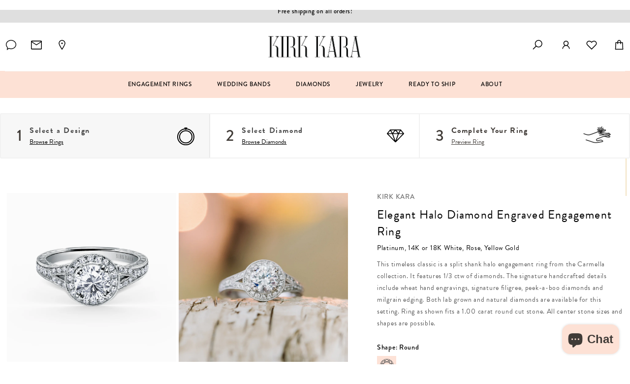

--- FILE ---
content_type: text/html; charset=utf-8
request_url: https://www.kirkkara.com/collections/split-shank-engagement-rings/products/elegant-halo-diamond-engraved-engagement-ring-k1440dc-r?variant=40137960030266?variant=40137960030266
body_size: 100260
content:
<!doctype html>
<html class="no-js" lang="en">
<head>

<!--=========================================Header=========================================-->
<!-- Global Site Tag (gtag.js) - Google AdWords: 949509750 -->
<script async src="https://www.googletagmanager.com/gtag/js?id=AW-949509750"></script>
<script>
  window.dataLayer = window.dataLayer || [];
  function gtag(){dataLayer.push(arguments);}
  gtag('js', new Date());
  gtag('config', 'AW-949509750', {'send_page_view': false});



  const originalOpen = XMLHttpRequest.prototype.open;
XMLHttpRequest.prototype.open = function (method, url) {
  if (url.includes("www.affirm.com")) {
    // console.warn("Blocking request to:", url);
    return;
  }
  return originalOpen.apply(this, arguments);
};

const originalFetch = window.fetch;
window.fetch = function (...args) {
  if (args[0].includes("www.affirm.com")) {
    // console.warn("Blocking fetch to:", args[0]);
    return Promise.reject("Blocked by script");
  }
  return originalFetch(...args);
};
</script>

    <script type="text/javascript" src="//www.kirkkara.com/cdn/shop/t/92/assets/ajax.googleapis.com_ajax_libs_jquery_2.2.4_jquery.min.js?v=98014222988859431451765923587" ></script>
    <script src="https://www.dwin1.com/54275.js" type="text/javascript" defer="defer"></script>
    <!-- <script> (function(){ var s = document.createElement('script'); var h = document.querySelector('head') || document.body; s.src = 'https://acsbapp.com/apps/app/dist/js/app.js'; s.async = true; s.onload = function(){ acsbJS.init({ statementLink : '', footerHtml : '', hideMobile : false, hideTrigger : false, disableBgProcess : false, language : 'en', position : 'left', leadColor : '#fcdfd7', triggerColor : '#fcdfd7', triggerRadius : '50%', triggerPositionX : 'left', triggerPositionY : 'bottom', triggerIcon : 'people', triggerSize : 'bottom', triggerOffsetX : 20, triggerOffsetY : 20, mobile : { triggerSize : 'small', triggerPositionX : 'left', triggerPositionY : 'bottom', triggerOffsetX : 10, triggerOffsetY : 10, triggerRadius : '20' } }); }; h.appendChild(s); })();</script> -->

    <!-- Google Tag Manager -->
    <script>(function(w,d,s,l,i){w[l]=w[l]||[];w[l].push({'gtm.start':
    new Date().getTime(),event:'gtm.js'});var f=d.getElementsByTagName(s)[0],
    j=d.createElement(s),dl=l!='dataLayer'?'&l='+l:'';j.async=true;j.src=
    'https://www.googletagmanager.com/gtm.js?id='+i+dl;f.parentNode.insertBefore(j,f);
    })(window,document,'script','dataLayer','GTM-TMBGB4C');</script>
    <!-- End Google Tag Manager -->

    
    <!-- Global Site Tag (gtag.js) - Google Analytics -->
    <script async src="https://www.googletagmanager.com/gtag/js?id=UA-3354017-1"></script>
    <script>
        window.dataLayer = window.dataLayer || [];
        function gtag(){dataLayer.push(arguments);}
        gtag('js', new Date());
        gtag('config',  'UA-3354017-1' , {
            'user_id': '3'
        });
        gtag('config',  'G-4ZKRYKJXQL' , {
            'user_id': '3'
        });

    </script>

      <script src="//www.kirkkara.com/cdn/shop/t/92/assets/recently-viewed-products.js?v=168252076049786730661765923582" defer="defer"></script>


    <script>
        
        
            
                !function(f,b,e,v,n,t,s){if(f.fbq)return;n=f.fbq=function(){n.callMethod?
                n.callMethod.apply(n,arguments):n.queue.push(arguments)};if(!f._fbq)f._fbq=n;
                n.push=n;n.loaded=!0;n.version='2.0';n.queue=[];t=b.createElement(e);t.async=!0;
                t.src=v;s=b.getElementsByTagName(e)[0];s.parentNode.insertBefore(t,s)}(window,
                document,'script','https://connect.facebook.net/en_US/fbevents.js');
                
                    fbq('init', '196505211235719');
                
            

            if (typeof fbq == 'function') {
                
                    fbq('track', 'PageView');
                
            }
        
    </script>
    
        
            <noscript>
                
                    <img height="1" width="1" style="display:none" src="https://www.facebook.com/tr?id=196505211235719&ev=PageView&noscript=1"/>
                
            </noscript>

<script src ="https://cdn01.basis.net/assets/up.js?um=1"></script>
<script type="text/javascript">
	cntrUpTag.track('cntrData', '433cdbbed4ca659d');
</script>


<!-- Google Tag Manager -->
<script>(function(w,d,s,l,i){w[l]=w[l]||[];w[l].push({'gtm.start':
new Date().getTime(),event:'gtm.js'});var f=d.getElementsByTagName(s)[0],
j=d.createElement(s),dl=l!='dataLayer'?'&l='+l:'';j.async=true;j.src=
'https://www.googletagmanager.com/gtm.js?id='+i+dl;f.parentNode.insertBefore(j,f);
})(window,document,'script','dataLayer','GTM-PGLKTDDJ');</script>
<!-- End Google Tag Manager -->

<!-- Google Tag Manager (noscript) -->
<noscript><iframe src="https://www.googletagmanager.com/ns.html?id=GTM-PGLKTDDJ"
height="0" width="0" style="display:none;visibility:hidden"></iframe></noscript>
<!-- End Google Tag Manager (noscript) -->

<!-- Hotjar Tracking Code for https://www.kirkkara.com/ -->
<script>
    (function(h,o,t,j,a,r){
        h.hj=h.hj||function(){(h.hj.q=h.hj.q||[]).push(arguments)};
        h._hjSettings={hjid:3768740,hjsv:6};
        a=o.getElementsByTagName('head')[0];
        r=o.createElement('script');r.async=1;
        r.src=t+h._hjSettings.hjid+j+h._hjSettings.hjsv;
        a.appendChild(r);
    })(window,document,'https://static.hotjar.com/c/hotjar-','.js?sv=');
</script>
         

  <!-- Basic page needs ================================================== -->
  <meta charset="utf-8">
  <meta http-equiv="X-UA-Compatible" content="IE=edge,chrome=1">

  
  <link rel="shortcut icon" href="//www.kirkkara.com/cdn/shop/files/favicon-152_32x32.png?v=1681799047" type="image/png" />
  

  <!-- Title and description ================================================== -->
  <title>
  Elegant Halo Diamond Engraved Engagement Ring &ndash; Kirk Kara
  </title>

  
  <meta name="description" content="This timeless classic is a split shank halo engagement ring from the Carmella collection. It features 1/3 ctw of diamonds. The signature handcrafted details include wheat hand engravings, signature filigree, peek-a-boo diamonds and milgrain edging. Both lab grown and natural diamonds are available for this setting. Rin">
  
  <style>
  @font-face {
    font-family: 'Brandon Grotesque';
    src: url('https://cdn.shopify.com/s/files/1/0550/0226/7706/files/HvDTrial_BrandonGrotesque-Regular.woff2') format('woff2'),
        url('https://cdn.shopify.com/s/files/1/0550/0226/7706/files/HvDTrial_BrandonGrotesque-Regular.woff') format('woff');
    font-weight: normal;
    font-style: normal;
    font-display: swap;
}

@font-face {
    font-family: 'Brandon Grotesque';
    src: url('https://cdn.shopify.com/s/files/1/0550/0226/7706/files/HvDTrial_BrandonGrotesque-BoldItalic.woff2') format('woff2'),
        url('https://cdn.shopify.com/s/files/1/0550/0226/7706/files/HvDTrial_BrandonGrotesque-BoldItalic.woff') format('woff');
    font-weight: bold;
    font-style: italic;
    font-display: swap;
}

@font-face {
    font-family: 'Brandon Grotesque';
    src: url('https://cdn.shopify.com/s/files/1/0550/0226/7706/files/HvDTrial_BrandonGrotesque-Medium.woff2') format('woff2'),
        url('https://cdn.shopify.com/s/files/1/0550/0226/7706/files/HvDTrial_BrandonGrotesque-Medium.woff') format('woff');
    font-weight: 500;
    font-style: normal;
    font-display: swap;
}

@font-face {
    font-family: 'Brandon Grotesque';
    src: url('https://cdn.shopify.com/s/files/1/0550/0226/7706/files/HvDTrial_BrandonGrotesque-Black.woff2') format('woff2'),
        url('https://cdn.shopify.com/s/files/1/0550/0226/7706/files/HvDTrial_BrandonGrotesque-Black.woff') format('woff');
    font-weight: 900;
    font-style: normal;
    font-display: swap;
}

@font-face {
    font-family: 'Brandon Grotesque';
    src: url('https://cdn.shopify.com/s/files/1/0550/0226/7706/files/HvDTrial_BrandonGrotesque-MediumItalic.woff2') format('woff2'),
        url('https://cdn.shopify.com/s/files/1/0550/0226/7706/files/HvDTrial_BrandonGrotesque-MediumItalic.woff') format('woff');
    font-weight: 500;
    font-style: italic;
    font-display: swap;
}

@font-face {
    font-family: 'Brandon Grotesque';
    src: url('https://cdn.shopify.com/s/files/1/0550/0226/7706/files/HvDTrial_BrandonGrotesque-Light.woff2') format('woff2'),
        url('https://cdn.shopify.com/s/files/1/0550/0226/7706/files/HvDTrial_BrandonGrotesque-Light.woff') format('woff');
    font-weight: 300;
    font-style: normal;
    font-display: swap;
}

@font-face {
    font-family: 'Brandon Grotesque';
    src: url('https://cdn.shopify.com/s/files/1/0550/0226/7706/files/HvDTrial_BrandonGrotesque-ThinItalic.woff2') format('woff2'),
        url('https://cdn.shopify.com/s/files/1/0550/0226/7706/files/HvDTrial_BrandonGrotesque-ThinItalic.woff') format('woff');
    font-weight: 100;
    font-style: italic;
    font-display: swap;
}

@font-face {
    font-family: 'Brandon Grotesque';
    src: url('https://cdn.shopify.com/s/files/1/0550/0226/7706/files/HvDTrial_BrandonGrotesque-Bold.woff2') format('woff2'),
        url('https://cdn.shopify.com/s/files/1/0550/0226/7706/files/HvDTrial_BrandonGrotesque-Bold.woff') format('woff');
    font-weight: bold;
    font-style: normal;
    font-display: swap;
}

@font-face {
    font-family: 'Brandon Grotesque';
    src: url('https://cdn.shopify.com/s/files/1/0550/0226/7706/files/HvDTrial_BrandonGrotesque-LightItalic.woff2') format('woff2'),
        url('https://cdn.shopify.com/s/files/1/0550/0226/7706/files/HvDTrial_BrandonGrotesque-LightItalic.woff') format('woff');
    font-weight: 300;
    font-style: italic;
    font-display: swap;
}

@font-face {
    font-family: 'Brandon Grotesque';
    src: url('https://cdn.shopify.com/s/files/1/0550/0226/7706/files/HvDTrial_BrandonGrotesque-RegularItalic.woff2') format('woff2'),
        url('https://cdn.shopify.com/s/files/1/0550/0226/7706/files/HvDTrial_BrandonGrotesque-RegularItalic.woff') format('woff');
    font-weight: normal;
    font-style: italic;
    font-display: swap;
}

@font-face {
    font-family: 'Brandon Grotesque';
    src: url('https://cdn.shopify.com/s/files/1/0550/0226/7706/files/HvDTrial_BrandonGrotesque-BlackItalic.woff2') format('woff2'),
        url('https://cdn.shopify.com/s/files/1/0550/0226/7706/files/HvDTrial_BrandonGrotesque-BlackItalic.woff') format('woff');
    font-weight: 900;
    font-style: italic;
    font-display: swap;
}

@font-face {
    font-family: 'Brandon Grotesque';
    src: url('https://cdn.shopify.com/s/files/1/0550/0226/7706/files/HvDTrial_BrandonGrotesque-Thin.woff2') format('woff2'),
        url('https://cdn.shopify.com/s/files/1/0550/0226/7706/files/HvDTrial_BrandonGrotesque-Thin.woff') format('woff');
    font-weight: 100;
    font-style: normal;
    font-display: swap;
}


</style> 
  <!-- Social meta ================================================== -->
  <!-- /snippets/social-meta-tags.liquid -->


<meta property="og:site_name" content="Kirk Kara">
<meta property="og:url" content="https://www.kirkkara.com/products/elegant-halo-diamond-engraved-engagement-ring-k1440dc-r">
<meta property="og:title" content="Elegant Halo Diamond Engraved Engagement Ring">
<meta property="og:type" content="product">
<meta property="og:description" content="This timeless classic is a split shank halo engagement ring from the Carmella collection. It features 1/3 ctw of diamonds. The signature handcrafted details include wheat hand engravings, signature filigree, peek-a-boo diamonds and milgrain edging. Both lab grown and natural diamonds are available for this setting. Rin">

  <meta property="og:price:amount" content="6,450">
  <meta property="og:price:currency" content="USD">

<meta property="og:image" content="http://www.kirkkara.com/cdn/shop/products/K1440DC-R_FRONT_cf4d4541-5812-4a8f-9ce5-0e8009eb0961_1200x1200.jpg?v=1749641260"><meta property="og:image" content="http://www.kirkkara.com/cdn/shop/files/12_9_16copy_1200x1200.jpg?v=1750797121"><meta property="og:image" content="http://www.kirkkara.com/cdn/shop/products/K1440DC-R_up_1200x1200.jpg?v=1750797121">
<meta property="og:image:secure_url" content="https://www.kirkkara.com/cdn/shop/products/K1440DC-R_FRONT_cf4d4541-5812-4a8f-9ce5-0e8009eb0961_1200x1200.jpg?v=1749641260"><meta property="og:image:secure_url" content="https://www.kirkkara.com/cdn/shop/files/12_9_16copy_1200x1200.jpg?v=1750797121"><meta property="og:image:secure_url" content="https://www.kirkkara.com/cdn/shop/products/K1440DC-R_up_1200x1200.jpg?v=1750797121">


<meta name="twitter:card" content="summary_large_image">
<meta name="twitter:title" content="Elegant Halo Diamond Engraved Engagement Ring">
<meta name="twitter:description" content="This timeless classic is a split shank halo engagement ring from the Carmella collection. It features 1/3 ctw of diamonds. The signature handcrafted details include wheat hand engravings, signature filigree, peek-a-boo diamonds and milgrain edging. Both lab grown and natural diamonds are available for this setting. Rin">


  <!-- Helpers ================================================== -->
  <link rel="canonical" href="https://www.kirkkara.com/products/elegant-halo-diamond-engraved-engagement-ring-k1440dc-r">
  <meta name="viewport" content="width=device-width,initial-scale=1">
  <meta name="theme-color" content="#303236">
  
  <!-- Network optimizations ================================================== -->
  <link rel="preconnect" href="https://fonts.googleapis.com">
  <link rel="preconnect" href="https://fonts.gstatic.com" crossorigin>
  <link rel="preconnect" href="https://cdn.shopify.com">
  <link rel="dns-prefetch" href="//assets.calendly.com">
  <link rel="dns-prefetch" href="//www.googletagmanager.com">
  <script src="//www.kirkkara.com/cdn/shop/t/92/assets/global.js?v=147812788731199576771765923589" defer="defer"></script>
  
  <!-- CSS - Optimización conservadora para evitar layout shifts ================================================== -->
  <link href="//www.kirkkara.com/cdn/shop/t/92/assets/base.css?v=124251041543954443971765923589" rel="stylesheet" type="text/css" media="all" />
  <link href="//www.kirkkara.com/cdn/shop/t/92/assets/timber.scss.css?v=131439620927966061481769191063" rel="stylesheet" type="text/css" media="all" />
  <link href="//www.kirkkara.com/cdn/shop/t/92/assets/theme.scss.css?v=97467732432187802901769191062" rel="stylesheet" type="text/css" media="all" />
  <link href="//www.kirkkara.com/cdn/shop/t/92/assets/custom.css?v=61684011348121439001765923721" rel="stylesheet" type="text/css" media="all" />
  <link href="//www.kirkkara.com/cdn/shop/t/92/assets/collections.css?v=37969810450828866111765923589" rel="stylesheet" type="text/css" media="all" />
  <link href="//www.kirkkara.com/cdn/shop/t/92/assets/style-custom.css?v=136969701420994223761765923588" rel="stylesheet" type="text/css" media="all" />
  <link href="//www.kirkkara.com/cdn/shop/t/92/assets/kirkara.css?v=51250876262291888661765923586" rel="stylesheet" type="text/css" media="all" />
  
  <!-- CSS de componentes específicos - estos sí se pueden diferir ================================================== -->
  <link rel="preload" href="//www.kirkkara.com/cdn/shop/t/92/assets/owl.carousel.min.css?v=75941633234101863931765923586" as="style" onload="this.onload=null;this.rel='stylesheet'">
  <link rel="preload" href="//www.kirkkara.com/cdn/shop/t/92/assets/paymentfont.scss.css?v=55899007586309680231769191062" as="style" onload="this.onload=null;this.rel='stylesheet'">
  <link rel="preload" href="//www.kirkkara.com/cdn/shop/t/92/assets/education-pages-style.css?v=48705653766073136111765923589" as="style" onload="this.onload=null;this.rel='stylesheet'">
  
  <noscript>
    <link href="//www.kirkkara.com/cdn/shop/t/92/assets/owl.carousel.min.css?v=75941633234101863931765923586" rel="stylesheet" type="text/css" media="all" />
    <link href="//www.kirkkara.com/cdn/shop/t/92/assets/paymentfont.scss.css?v=55899007586309680231769191062" rel="stylesheet" type="text/css" media="all" />
    <link href="//www.kirkkara.com/cdn/shop/t/92/assets/education-pages-style.css?v=48705653766073136111765923589" rel="stylesheet" type="text/css" media="all" />
  </noscript>
<link rel="preconnect" href="https://fonts.googleapis.com">
<link rel="preconnect" href="https://fonts.gstatic.com" crossorigin>
<link href="https://fonts.googleapis.com/css2?family=Abel&display=swap" rel="stylesheet">
<script>
    window.theme = window.theme || {};
    var theme = {
      strings: {
        addToCart: "ADD TO BAG",
        soldOut: "Sold out",
        unavailable: "Unavailable",
        zoomClose: "Translation missing: en.products.zoom.close",
        zoomPrev: "Translation missing: en.products.zoom.prev",
        zoomNext: "Translation missing: en.products.zoom.next",
        addressError: "Translation missing: en.map.errors.address_error",
        addressNoResults: "Translation missing: en.map.errors.address_no_results",
        addressQueryLimit: "Translation missing: en.map.errors.address_query_limit_html",
        authError: "Translation missing: en.map.errors.auth_error_html"
      },
      settings: {
        // Adding some settings to allow the editor to update correctly when they are changed
        enableWideLayout: true,
        typeAccentTransform: false,
        typeAccentSpacing: false,
        baseFontSize: '16px',
        headerBaseFontSize: '32px',
        accentFontSize: '16px'
      },
      variables: {
        mediaQueryMedium: 'screen and (max-width: 768px)',
        bpSmall: false
      },
      moneyFormat: "${{amount_no_decimals}}"
    }
    document.documentElement.className = document.documentElement.className.replace('no-js', 'supports-js');
  </script>

  <!-- Header hook for plugins ================================================== -->
  <script>window.performance && window.performance.mark && window.performance.mark('shopify.content_for_header.start');</script><meta name="facebook-domain-verification" content="hwkhqd70klc0ffx72dx712e9suyuv6">
<meta name="google-site-verification" content="zi9_dQ9sihARBlCMr7niM-BYfrbcLI624rTgGPD616s">
<meta id="shopify-digital-wallet" name="shopify-digital-wallet" content="/55002267706/digital_wallets/dialog">
<meta name="shopify-checkout-api-token" content="529391aef7fa6f48f4b412711fc55cd8">
<link rel="alternate" type="application/json+oembed" href="https://www.kirkkara.com/products/elegant-halo-diamond-engraved-engagement-ring-k1440dc-r.oembed">
<script async="async" src="/checkouts/internal/preloads.js?locale=en-US"></script>
<link rel="preconnect" href="https://shop.app" crossorigin="anonymous">
<script async="async" src="https://shop.app/checkouts/internal/preloads.js?locale=en-US&shop_id=55002267706" crossorigin="anonymous"></script>
<script id="apple-pay-shop-capabilities" type="application/json">{"shopId":55002267706,"countryCode":"US","currencyCode":"USD","merchantCapabilities":["supports3DS"],"merchantId":"gid:\/\/shopify\/Shop\/55002267706","merchantName":"Kirk Kara","requiredBillingContactFields":["postalAddress","email","phone"],"requiredShippingContactFields":["postalAddress","email","phone"],"shippingType":"shipping","supportedNetworks":["visa","masterCard","amex","discover","elo","jcb"],"total":{"type":"pending","label":"Kirk Kara","amount":"1.00"},"shopifyPaymentsEnabled":true,"supportsSubscriptions":true}</script>
<script id="shopify-features" type="application/json">{"accessToken":"529391aef7fa6f48f4b412711fc55cd8","betas":["rich-media-storefront-analytics"],"domain":"www.kirkkara.com","predictiveSearch":true,"shopId":55002267706,"locale":"en"}</script>
<script>var Shopify = Shopify || {};
Shopify.shop = "kirk-kara-jewelry.myshopify.com";
Shopify.locale = "en";
Shopify.currency = {"active":"USD","rate":"1.0"};
Shopify.country = "US";
Shopify.theme = {"name":"kirkara\/main","id":128775847994,"schema_name":"Minimal","schema_version":"12.0.0","theme_store_id":null,"role":"main"};
Shopify.theme.handle = "null";
Shopify.theme.style = {"id":null,"handle":null};
Shopify.cdnHost = "www.kirkkara.com/cdn";
Shopify.routes = Shopify.routes || {};
Shopify.routes.root = "/";</script>
<script type="module">!function(o){(o.Shopify=o.Shopify||{}).modules=!0}(window);</script>
<script>!function(o){function n(){var o=[];function n(){o.push(Array.prototype.slice.apply(arguments))}return n.q=o,n}var t=o.Shopify=o.Shopify||{};t.loadFeatures=n(),t.autoloadFeatures=n()}(window);</script>
<script>
  window.ShopifyPay = window.ShopifyPay || {};
  window.ShopifyPay.apiHost = "shop.app\/pay";
  window.ShopifyPay.redirectState = null;
</script>
<script id="shop-js-analytics" type="application/json">{"pageType":"product"}</script>
<script defer="defer" async type="module" src="//www.kirkkara.com/cdn/shopifycloud/shop-js/modules/v2/client.init-shop-cart-sync_BT-GjEfc.en.esm.js"></script>
<script defer="defer" async type="module" src="//www.kirkkara.com/cdn/shopifycloud/shop-js/modules/v2/chunk.common_D58fp_Oc.esm.js"></script>
<script defer="defer" async type="module" src="//www.kirkkara.com/cdn/shopifycloud/shop-js/modules/v2/chunk.modal_xMitdFEc.esm.js"></script>
<script type="module">
  await import("//www.kirkkara.com/cdn/shopifycloud/shop-js/modules/v2/client.init-shop-cart-sync_BT-GjEfc.en.esm.js");
await import("//www.kirkkara.com/cdn/shopifycloud/shop-js/modules/v2/chunk.common_D58fp_Oc.esm.js");
await import("//www.kirkkara.com/cdn/shopifycloud/shop-js/modules/v2/chunk.modal_xMitdFEc.esm.js");

  window.Shopify.SignInWithShop?.initShopCartSync?.({"fedCMEnabled":true,"windoidEnabled":true});

</script>
<script>
  window.Shopify = window.Shopify || {};
  if (!window.Shopify.featureAssets) window.Shopify.featureAssets = {};
  window.Shopify.featureAssets['shop-js'] = {"shop-cart-sync":["modules/v2/client.shop-cart-sync_DZOKe7Ll.en.esm.js","modules/v2/chunk.common_D58fp_Oc.esm.js","modules/v2/chunk.modal_xMitdFEc.esm.js"],"init-fed-cm":["modules/v2/client.init-fed-cm_B6oLuCjv.en.esm.js","modules/v2/chunk.common_D58fp_Oc.esm.js","modules/v2/chunk.modal_xMitdFEc.esm.js"],"shop-cash-offers":["modules/v2/client.shop-cash-offers_D2sdYoxE.en.esm.js","modules/v2/chunk.common_D58fp_Oc.esm.js","modules/v2/chunk.modal_xMitdFEc.esm.js"],"shop-login-button":["modules/v2/client.shop-login-button_QeVjl5Y3.en.esm.js","modules/v2/chunk.common_D58fp_Oc.esm.js","modules/v2/chunk.modal_xMitdFEc.esm.js"],"pay-button":["modules/v2/client.pay-button_DXTOsIq6.en.esm.js","modules/v2/chunk.common_D58fp_Oc.esm.js","modules/v2/chunk.modal_xMitdFEc.esm.js"],"shop-button":["modules/v2/client.shop-button_DQZHx9pm.en.esm.js","modules/v2/chunk.common_D58fp_Oc.esm.js","modules/v2/chunk.modal_xMitdFEc.esm.js"],"avatar":["modules/v2/client.avatar_BTnouDA3.en.esm.js"],"init-windoid":["modules/v2/client.init-windoid_CR1B-cfM.en.esm.js","modules/v2/chunk.common_D58fp_Oc.esm.js","modules/v2/chunk.modal_xMitdFEc.esm.js"],"init-shop-for-new-customer-accounts":["modules/v2/client.init-shop-for-new-customer-accounts_C_vY_xzh.en.esm.js","modules/v2/client.shop-login-button_QeVjl5Y3.en.esm.js","modules/v2/chunk.common_D58fp_Oc.esm.js","modules/v2/chunk.modal_xMitdFEc.esm.js"],"init-shop-email-lookup-coordinator":["modules/v2/client.init-shop-email-lookup-coordinator_BI7n9ZSv.en.esm.js","modules/v2/chunk.common_D58fp_Oc.esm.js","modules/v2/chunk.modal_xMitdFEc.esm.js"],"init-shop-cart-sync":["modules/v2/client.init-shop-cart-sync_BT-GjEfc.en.esm.js","modules/v2/chunk.common_D58fp_Oc.esm.js","modules/v2/chunk.modal_xMitdFEc.esm.js"],"shop-toast-manager":["modules/v2/client.shop-toast-manager_DiYdP3xc.en.esm.js","modules/v2/chunk.common_D58fp_Oc.esm.js","modules/v2/chunk.modal_xMitdFEc.esm.js"],"init-customer-accounts":["modules/v2/client.init-customer-accounts_D9ZNqS-Q.en.esm.js","modules/v2/client.shop-login-button_QeVjl5Y3.en.esm.js","modules/v2/chunk.common_D58fp_Oc.esm.js","modules/v2/chunk.modal_xMitdFEc.esm.js"],"init-customer-accounts-sign-up":["modules/v2/client.init-customer-accounts-sign-up_iGw4briv.en.esm.js","modules/v2/client.shop-login-button_QeVjl5Y3.en.esm.js","modules/v2/chunk.common_D58fp_Oc.esm.js","modules/v2/chunk.modal_xMitdFEc.esm.js"],"shop-follow-button":["modules/v2/client.shop-follow-button_CqMgW2wH.en.esm.js","modules/v2/chunk.common_D58fp_Oc.esm.js","modules/v2/chunk.modal_xMitdFEc.esm.js"],"checkout-modal":["modules/v2/client.checkout-modal_xHeaAweL.en.esm.js","modules/v2/chunk.common_D58fp_Oc.esm.js","modules/v2/chunk.modal_xMitdFEc.esm.js"],"shop-login":["modules/v2/client.shop-login_D91U-Q7h.en.esm.js","modules/v2/chunk.common_D58fp_Oc.esm.js","modules/v2/chunk.modal_xMitdFEc.esm.js"],"lead-capture":["modules/v2/client.lead-capture_BJmE1dJe.en.esm.js","modules/v2/chunk.common_D58fp_Oc.esm.js","modules/v2/chunk.modal_xMitdFEc.esm.js"],"payment-terms":["modules/v2/client.payment-terms_Ci9AEqFq.en.esm.js","modules/v2/chunk.common_D58fp_Oc.esm.js","modules/v2/chunk.modal_xMitdFEc.esm.js"]};
</script>
<script>(function() {
  var isLoaded = false;
  function asyncLoad() {
    if (isLoaded) return;
    isLoaded = true;
    var urls = ["https:\/\/cdn-app.sealsubscriptions.com\/shopify\/public\/js\/sealsubscriptions.js?shop=kirk-kara-jewelry.myshopify.com","https:\/\/ideafyi.oss-us-west-1.aliyuncs.com\/js\/blocker.js?v=2\u0026shop=kirk-kara-jewelry.myshopify.com","https:\/\/cdn.shopify.com\/s\/files\/1\/0550\/0226\/7706\/t\/36\/assets\/affirmShopify.js?v=1732041511\u0026shop=kirk-kara-jewelry.myshopify.com","\/\/cdn.shopify.com\/proxy\/706f5e4ef05925b8113a370dd08feb2f1041115c12d84c811320d703e0b13227\/cdn.bogos.io\/script_tag\/secomapp.scripttag.js?shop=kirk-kara-jewelry.myshopify.com\u0026sp-cache-control=cHVibGljLCBtYXgtYWdlPTkwMA"];
    for (var i = 0; i < urls.length; i++) {
      var s = document.createElement('script');
      s.type = 'text/javascript';
      s.async = true;
      s.src = urls[i];
      var x = document.getElementsByTagName('script')[0];
      x.parentNode.insertBefore(s, x);
    }
  };
  if(window.attachEvent) {
    window.attachEvent('onload', asyncLoad);
  } else {
    window.addEventListener('load', asyncLoad, false);
  }
})();</script>
<script id="__st">var __st={"a":55002267706,"offset":-28800,"reqid":"e71f0b09-3c01-496f-9cee-db284efbb3b8-1769333080","pageurl":"www.kirkkara.com\/collections\/split-shank-engagement-rings\/products\/elegant-halo-diamond-engraved-engagement-ring-k1440dc-r?variant=40137960030266?variant=40137960030266","u":"d44e3e2f3acb","p":"product","rtyp":"product","rid":7023811821626};</script>
<script>window.ShopifyPaypalV4VisibilityTracking = true;</script>
<script id="captcha-bootstrap">!function(){'use strict';const t='contact',e='account',n='new_comment',o=[[t,t],['blogs',n],['comments',n],[t,'customer']],c=[[e,'customer_login'],[e,'guest_login'],[e,'recover_customer_password'],[e,'create_customer']],r=t=>t.map((([t,e])=>`form[action*='/${t}']:not([data-nocaptcha='true']) input[name='form_type'][value='${e}']`)).join(','),a=t=>()=>t?[...document.querySelectorAll(t)].map((t=>t.form)):[];function s(){const t=[...o],e=r(t);return a(e)}const i='password',u='form_key',d=['recaptcha-v3-token','g-recaptcha-response','h-captcha-response',i],f=()=>{try{return window.sessionStorage}catch{return}},m='__shopify_v',_=t=>t.elements[u];function p(t,e,n=!1){try{const o=window.sessionStorage,c=JSON.parse(o.getItem(e)),{data:r}=function(t){const{data:e,action:n}=t;return t[m]||n?{data:e,action:n}:{data:t,action:n}}(c);for(const[e,n]of Object.entries(r))t.elements[e]&&(t.elements[e].value=n);n&&o.removeItem(e)}catch(o){console.error('form repopulation failed',{error:o})}}const l='form_type',E='cptcha';function T(t){t.dataset[E]=!0}const w=window,h=w.document,L='Shopify',v='ce_forms',y='captcha';let A=!1;((t,e)=>{const n=(g='f06e6c50-85a8-45c8-87d0-21a2b65856fe',I='https://cdn.shopify.com/shopifycloud/storefront-forms-hcaptcha/ce_storefront_forms_captcha_hcaptcha.v1.5.2.iife.js',D={infoText:'Protected by hCaptcha',privacyText:'Privacy',termsText:'Terms'},(t,e,n)=>{const o=w[L][v],c=o.bindForm;if(c)return c(t,g,e,D).then(n);var r;o.q.push([[t,g,e,D],n]),r=I,A||(h.body.append(Object.assign(h.createElement('script'),{id:'captcha-provider',async:!0,src:r})),A=!0)});var g,I,D;w[L]=w[L]||{},w[L][v]=w[L][v]||{},w[L][v].q=[],w[L][y]=w[L][y]||{},w[L][y].protect=function(t,e){n(t,void 0,e),T(t)},Object.freeze(w[L][y]),function(t,e,n,w,h,L){const[v,y,A,g]=function(t,e,n){const i=e?o:[],u=t?c:[],d=[...i,...u],f=r(d),m=r(i),_=r(d.filter((([t,e])=>n.includes(e))));return[a(f),a(m),a(_),s()]}(w,h,L),I=t=>{const e=t.target;return e instanceof HTMLFormElement?e:e&&e.form},D=t=>v().includes(t);t.addEventListener('submit',(t=>{const e=I(t);if(!e)return;const n=D(e)&&!e.dataset.hcaptchaBound&&!e.dataset.recaptchaBound,o=_(e),c=g().includes(e)&&(!o||!o.value);(n||c)&&t.preventDefault(),c&&!n&&(function(t){try{if(!f())return;!function(t){const e=f();if(!e)return;const n=_(t);if(!n)return;const o=n.value;o&&e.removeItem(o)}(t);const e=Array.from(Array(32),(()=>Math.random().toString(36)[2])).join('');!function(t,e){_(t)||t.append(Object.assign(document.createElement('input'),{type:'hidden',name:u})),t.elements[u].value=e}(t,e),function(t,e){const n=f();if(!n)return;const o=[...t.querySelectorAll(`input[type='${i}']`)].map((({name:t})=>t)),c=[...d,...o],r={};for(const[a,s]of new FormData(t).entries())c.includes(a)||(r[a]=s);n.setItem(e,JSON.stringify({[m]:1,action:t.action,data:r}))}(t,e)}catch(e){console.error('failed to persist form',e)}}(e),e.submit())}));const S=(t,e)=>{t&&!t.dataset[E]&&(n(t,e.some((e=>e===t))),T(t))};for(const o of['focusin','change'])t.addEventListener(o,(t=>{const e=I(t);D(e)&&S(e,y())}));const B=e.get('form_key'),M=e.get(l),P=B&&M;t.addEventListener('DOMContentLoaded',(()=>{const t=y();if(P)for(const e of t)e.elements[l].value===M&&p(e,B);[...new Set([...A(),...v().filter((t=>'true'===t.dataset.shopifyCaptcha))])].forEach((e=>S(e,t)))}))}(h,new URLSearchParams(w.location.search),n,t,e,['guest_login'])})(!0,!0)}();</script>
<script integrity="sha256-4kQ18oKyAcykRKYeNunJcIwy7WH5gtpwJnB7kiuLZ1E=" data-source-attribution="shopify.loadfeatures" defer="defer" src="//www.kirkkara.com/cdn/shopifycloud/storefront/assets/storefront/load_feature-a0a9edcb.js" crossorigin="anonymous"></script>
<script crossorigin="anonymous" defer="defer" src="//www.kirkkara.com/cdn/shopifycloud/storefront/assets/shopify_pay/storefront-65b4c6d7.js?v=20250812"></script>
<script data-source-attribution="shopify.dynamic_checkout.dynamic.init">var Shopify=Shopify||{};Shopify.PaymentButton=Shopify.PaymentButton||{isStorefrontPortableWallets:!0,init:function(){window.Shopify.PaymentButton.init=function(){};var t=document.createElement("script");t.src="https://www.kirkkara.com/cdn/shopifycloud/portable-wallets/latest/portable-wallets.en.js",t.type="module",document.head.appendChild(t)}};
</script>
<script data-source-attribution="shopify.dynamic_checkout.buyer_consent">
  function portableWalletsHideBuyerConsent(e){var t=document.getElementById("shopify-buyer-consent"),n=document.getElementById("shopify-subscription-policy-button");t&&n&&(t.classList.add("hidden"),t.setAttribute("aria-hidden","true"),n.removeEventListener("click",e))}function portableWalletsShowBuyerConsent(e){var t=document.getElementById("shopify-buyer-consent"),n=document.getElementById("shopify-subscription-policy-button");t&&n&&(t.classList.remove("hidden"),t.removeAttribute("aria-hidden"),n.addEventListener("click",e))}window.Shopify?.PaymentButton&&(window.Shopify.PaymentButton.hideBuyerConsent=portableWalletsHideBuyerConsent,window.Shopify.PaymentButton.showBuyerConsent=portableWalletsShowBuyerConsent);
</script>
<script>
  function portableWalletsCleanup(e){e&&e.src&&console.error("Failed to load portable wallets script "+e.src);var t=document.querySelectorAll("shopify-accelerated-checkout .shopify-payment-button__skeleton, shopify-accelerated-checkout-cart .wallet-cart-button__skeleton"),e=document.getElementById("shopify-buyer-consent");for(let e=0;e<t.length;e++)t[e].remove();e&&e.remove()}function portableWalletsNotLoadedAsModule(e){e instanceof ErrorEvent&&"string"==typeof e.message&&e.message.includes("import.meta")&&"string"==typeof e.filename&&e.filename.includes("portable-wallets")&&(window.removeEventListener("error",portableWalletsNotLoadedAsModule),window.Shopify.PaymentButton.failedToLoad=e,"loading"===document.readyState?document.addEventListener("DOMContentLoaded",window.Shopify.PaymentButton.init):window.Shopify.PaymentButton.init())}window.addEventListener("error",portableWalletsNotLoadedAsModule);
</script>

<script type="module" src="https://www.kirkkara.com/cdn/shopifycloud/portable-wallets/latest/portable-wallets.en.js" onError="portableWalletsCleanup(this)" crossorigin="anonymous"></script>
<script nomodule>
  document.addEventListener("DOMContentLoaded", portableWalletsCleanup);
</script>

<script id='scb4127' type='text/javascript' async='' src='https://www.kirkkara.com/cdn/shopifycloud/privacy-banner/storefront-banner.js'></script><link id="shopify-accelerated-checkout-styles" rel="stylesheet" media="screen" href="https://www.kirkkara.com/cdn/shopifycloud/portable-wallets/latest/accelerated-checkout-backwards-compat.css" crossorigin="anonymous">
<style id="shopify-accelerated-checkout-cart">
        #shopify-buyer-consent {
  margin-top: 1em;
  display: inline-block;
  width: 100%;
}

#shopify-buyer-consent.hidden {
  display: none;
}

#shopify-subscription-policy-button {
  background: none;
  border: none;
  padding: 0;
  text-decoration: underline;
  font-size: inherit;
  cursor: pointer;
}

#shopify-subscription-policy-button::before {
  box-shadow: none;
}

      </style>
<script id="sections-script" data-sections="footer" defer="defer" src="//www.kirkkara.com/cdn/shop/t/92/compiled_assets/scripts.js?v=60357"></script>
<script>window.performance && window.performance.mark && window.performance.mark('shopify.content_for_header.end');</script>



  
    <script type="text/javascript" src="//www.kirkkara.com/cdn/shop/t/92/assets/jquery.zoom.min.js?v=127655014540499679121765923586" defer=”defer”>
  

  <script src="//www.kirkkara.com/cdn/shop/t/92/assets/lazysizes.min.js?v=155223123402716617051765923587" async="async"></script>
  <style>.lazyloading{opacity:0}.lazyloaded{opacity:1;transition:opacity.3s}</style>
  <script src="//www.kirkkara.com/cdn/shop/t/92/assets/widget-financing-calc.min.js?v=97436007950134196121765923624" async="async"></script>

  
  



   <script>document.documentElement.className = document.documentElement.className.replace('no-js', 'js');
       if (Shopify.designMode) {
         document.documentElement.classList.add('shopify-design-mode');
       }
   </script>
   <script src="//www.kirkkara.com/cdn/shop/t/92/assets/Wishlist.js?v=125911186133989352561765923586" defer="defer"></script>
   <!-- Calendly link widget begin -->
   <link href="https://assets.calendly.com/assets/external/widget.css" rel="stylesheet">
   <script src="https://assets.calendly.com/assets/external/widget.js" type="text/javascript" async></script>
   <!-- <a href="" onclick="Calendly.initPopupWidget({url: 'https://calendly.com/kirk-kara/1-hour'});return false;">MAKE APPOINTMENT</a>Calendly link widget end -->
  
  <script type="application/ld+json">
  {
    "@context": "https://schema.org",
    "@type": "Product",
    "name": "Elegant Halo Diamond Engraved Engagement Ring",
    "description": "This timeless classic is a split shank halo engagement ring from the Carmella collection. It features 1/3 ctw of diamonds. The signature handcrafted details include wheat hand engravings, signature filigree, peek-a-boo diamonds and milgrain edging. Both lab grown and natural diamonds are available for this setting. Ring as shown fits a 1.00 carat round cut stone. All center stone sizes and shapes are possible.",
    "image": [
      
        "https://www.kirkkara.com//www.kirkkara.com/cdn/shop/products/K1440DC-R_FRONT_cf4d4541-5812-4a8f-9ce5-0e8009eb0961.jpg?v=1749641260",
      
        "https://www.kirkkara.com//www.kirkkara.com/cdn/shop/files/12_9_16copy.jpg?v=1750797121",
      
        "https://www.kirkkara.com//www.kirkkara.com/cdn/shop/products/K1440DC-R_up.jpg?v=1750797121",
      
        "https://www.kirkkara.com//www.kirkkara.com/cdn/shop/products/K1440DC-R__K1170D-B_UP.jpg?v=1750797121",
      
        "https://www.kirkkara.com//www.kirkkara.com/cdn/shop/products/K1440DC-RR_FRONT_copy.jpg?v=1750797121",
      
        "https://www.kirkkara.com//www.kirkkara.com/cdn/shop/files/12_9_16copy_d5a9c495-7357-46fc-8e5f-a2d51c586a6f.jpg?v=1750797121",
      
        "https://www.kirkkara.com//www.kirkkara.com/cdn/shop/products/K1440DC-RR_ANGLE.jpg?v=1750797121",
      
        "https://www.kirkkara.com//www.kirkkara.com/cdn/shop/products/K1440DC-RY_FRONT.jpg?v=1750797121",
      
        "https://www.kirkkara.com//www.kirkkara.com/cdn/shop/files/12_9_16copy_71cd3ce2-3612-4c8a-b5cc-e89f08e16b97.jpg?v=1750797121",
      
        "https://www.kirkkara.com//www.kirkkara.com/cdn/shop/products/K1440DC-RY_ANGLE.jpg?v=1750797121",
      
        "https://www.kirkkara.com//www.kirkkara.com/cdn/shop/products/K1440DC-RWR_FRONT.jpg?v=1750797121",
      
        "https://www.kirkkara.com//www.kirkkara.com/cdn/shop/files/12_9_16copy_5a90001b-9d29-4cb6-83ac-7d1708e0201f.jpg?v=1750797121",
      
        "https://www.kirkkara.com//www.kirkkara.com/cdn/shop/products/K1440DC-RWR_up.jpg?v=1750797121",
      
        "https://www.kirkkara.com//www.kirkkara.com/cdn/shop/products/K1440DC-RWR_K1170D-B_up.png?v=1750797121",
      
        "https://www.kirkkara.com//www.kirkkara.com/cdn/shop/files/Kirk_Kara_Carmella_K1440DC-RWR_Engagement_Ring_Front.jpg?v=1750797121",
      
        "https://www.kirkkara.com//www.kirkkara.com/cdn/shop/products/K1440DC-RWY_FRONT.jpg?v=1750797121",
      
        "https://www.kirkkara.com//www.kirkkara.com/cdn/shop/files/12_9_16copy_6341aea2-97ae-4931-a17c-a2baf744b1d1.jpg?v=1750797121",
      
        "https://www.kirkkara.com//www.kirkkara.com/cdn/shop/products/K1440DC-RWY_Up.jpg?v=1750797121",
      
        "https://www.kirkkara.com//www.kirkkara.com/cdn/shop/products/K1440DC-RWY_K1170D-B_Up.jpg?v=1750797121"
      
    ],
    "sku": "LBK1440DC-R-14KW",
    "brand": {
      "@type": "Brand",
      "name": "Kirk Kara"
    },
    "offers": {
      "@type": "Offer",
      "priceCurrency": "USD",
      "price": "6450",
      "availability": "https://schema.org/InStock",
      "url": "https://www.kirkkara.com/products/elegant-halo-diamond-engraved-engagement-ring-k1440dc-r"
    }
  }
  </script>

  <script type="application/ld+json">
  {
    "@context": "https://schema.org",
    "@type": "BreadcrumbList",
    "itemListElement": [
      {
        "@type": "ListItem",        
        "item": {
          "@id": "https://www.kirkkara.com/collections/split-shank-engagement-rings",
          "name": "Split Shank Engagement Rings"
        }
      },
      {
        "@type": "ListItem",       
        "item": {
          "@id": "https://www.kirkkara.com/products/elegant-halo-diamond-engraved-engagement-ring-k1440dc-r",
          "name": "Elegant Halo Diamond Engraved Engagement Ring"
        }
      }
    ]
  }
  </script>

  <script type="application/ld+json">
  {
    "@context": "https://schema.org",
    "@type": "WebPage",
    "name": "Elegant Halo Diamond Engraved Engagement Ring",
    "description": "This timeless classic is a split shank halo engagement ring from the Carmella collection. It features 1/3 ctw of diamonds. The signature handcrafted details include wheat hand engravings, signature filigree, peek-a-boo diamonds and milgrain edging. Both lab grown and natural diamonds are available for this setting. Ring as shown fits a 1.00 carat round cut stone. All center stone sizes and shapes are possible.",    
    "license": "http://creativecommons.org/licenses/by-nc-sa/3.0/us/deed.en_US"
  }
  </script>

   
 

<!-- BEGIN app block: shopify://apps/instafeed/blocks/head-block/c447db20-095d-4a10-9725-b5977662c9d5 --><link rel="preconnect" href="https://cdn.nfcube.com/">
<link rel="preconnect" href="https://scontent.cdninstagram.com/">


  <script>
    document.addEventListener('DOMContentLoaded', function () {
      let instafeedScript = document.createElement('script');

      
        instafeedScript.src = 'https://cdn.nfcube.com/instafeed-3c5950b878c3e20c5abceeb29c94578c.js';
      

      document.body.appendChild(instafeedScript);
    });
  </script>





<!-- END app block --><!-- BEGIN app block: shopify://apps/bm-country-blocker-ip-blocker/blocks/boostmark-blocker/bf9db4b9-be4b-45e1-8127-bbcc07d93e7e -->

  <script src="https://cdn.shopify.com/extensions/019b300f-1323-7b7a-bda2-a589132c3189/boostymark-regionblock-71/assets/blocker.js?v=4&shop=kirk-kara-jewelry.myshopify.com" async></script>
  <script src="https://cdn.shopify.com/extensions/019b300f-1323-7b7a-bda2-a589132c3189/boostymark-regionblock-71/assets/jk4ukh.js?c=6&shop=kirk-kara-jewelry.myshopify.com" async></script>

  

  

  

  

  













<!-- END app block --><!-- BEGIN app block: shopify://apps/klaviyo-email-marketing-sms/blocks/klaviyo-onsite-embed/2632fe16-c075-4321-a88b-50b567f42507 -->












  <script async src="https://static.klaviyo.com/onsite/js/RMHuiS/klaviyo.js?company_id=RMHuiS"></script>
  <script>!function(){if(!window.klaviyo){window._klOnsite=window._klOnsite||[];try{window.klaviyo=new Proxy({},{get:function(n,i){return"push"===i?function(){var n;(n=window._klOnsite).push.apply(n,arguments)}:function(){for(var n=arguments.length,o=new Array(n),w=0;w<n;w++)o[w]=arguments[w];var t="function"==typeof o[o.length-1]?o.pop():void 0,e=new Promise((function(n){window._klOnsite.push([i].concat(o,[function(i){t&&t(i),n(i)}]))}));return e}}})}catch(n){window.klaviyo=window.klaviyo||[],window.klaviyo.push=function(){var n;(n=window._klOnsite).push.apply(n,arguments)}}}}();</script>

  
    <script id="viewed_product">
      if (item == null) {
        var _learnq = _learnq || [];

        var MetafieldReviews = null
        var MetafieldYotpoRating = null
        var MetafieldYotpoCount = null
        var MetafieldLooxRating = null
        var MetafieldLooxCount = null
        var okendoProduct = null
        var okendoProductReviewCount = null
        var okendoProductReviewAverageValue = null
        try {
          // The following fields are used for Customer Hub recently viewed in order to add reviews.
          // This information is not part of __kla_viewed. Instead, it is part of __kla_viewed_reviewed_items
          MetafieldReviews = {};
          MetafieldYotpoRating = null
          MetafieldYotpoCount = null
          MetafieldLooxRating = null
          MetafieldLooxCount = null

          okendoProduct = null
          // If the okendo metafield is not legacy, it will error, which then requires the new json formatted data
          if (okendoProduct && 'error' in okendoProduct) {
            okendoProduct = null
          }
          okendoProductReviewCount = okendoProduct ? okendoProduct.reviewCount : null
          okendoProductReviewAverageValue = okendoProduct ? okendoProduct.reviewAverageValue : null
        } catch (error) {
          console.error('Error in Klaviyo onsite reviews tracking:', error);
        }

        var item = {
          Name: "Elegant Halo Diamond Engraved Engagement Ring",
          ProductID: 7023811821626,
          Categories: ["Build an Engagement Ring","Carmella Engagement Rings","DIAMOND ENGAGEMENT RING","Discountable Products","ENGAGEMENT RINGS","Floral Engagement Rings","Halo Engagement Rings","Hand Engraved Engagement Rings","Lab Grown Diamonds","Not Vault","Not Vault + Not Jewelry","Platinum Engagement Rings","Retailer Export","Rose Gold Engagement Rings","Shop All","Split Shank Engagement Rings","Test Banners","Vintage Engagement Rings","White Gold Engagement Rings"],
          ImageURL: "https://www.kirkkara.com/cdn/shop/products/K1440DC-R_FRONT_cf4d4541-5812-4a8f-9ce5-0e8009eb0961_grande.jpg?v=1749641260",
          URL: "https://www.kirkkara.com/products/elegant-halo-diamond-engraved-engagement-ring-k1440dc-r",
          Brand: "Kirk Kara",
          Price: "$6,450",
          Value: "6,450",
          CompareAtPrice: "$0"
        };
        _learnq.push(['track', 'Viewed Product', item]);
        _learnq.push(['trackViewedItem', {
          Title: item.Name,
          ItemId: item.ProductID,
          Categories: item.Categories,
          ImageUrl: item.ImageURL,
          Url: item.URL,
          Metadata: {
            Brand: item.Brand,
            Price: item.Price,
            Value: item.Value,
            CompareAtPrice: item.CompareAtPrice
          },
          metafields:{
            reviews: MetafieldReviews,
            yotpo:{
              rating: MetafieldYotpoRating,
              count: MetafieldYotpoCount,
            },
            loox:{
              rating: MetafieldLooxRating,
              count: MetafieldLooxCount,
            },
            okendo: {
              rating: okendoProductReviewAverageValue,
              count: okendoProductReviewCount,
            }
          }
        }]);
      }
    </script>
  




  <script>
    window.klaviyoReviewsProductDesignMode = false
  </script>







<!-- END app block --><!-- BEGIN app block: shopify://apps/easy-variant-images/blocks/embed_via/bfecabd5-49af-4d37-8214-f0f4649f4cb3 --><!-- BEGIN app snippet: mvi --><script> 
var spice_mainObject = {};
var spice_allImages = [];
var spice_commonImages;
var spice_varImages = [];
var spice_variantImages;
var spice_tempObject = {};
var spice_allTags = [];
var spice_allVariants = [];
var spice_allImagesNoVideo = [];
var spice_evi_productJSON = {"id":7023811821626,"title":"Elegant Halo Diamond Engraved Engagement Ring","handle":"elegant-halo-diamond-engraved-engagement-ring-k1440dc-r","description":"\u003cp\u003eThis timeless classic is a split shank halo engagement ring from the Carmella collection. It features 1\/3 ctw of diamonds. The signature handcrafted details include wheat hand engravings, signature filigree, peek-a-boo diamonds and milgrain edging. \u003cspan\u003eBoth lab grown and natural diamonds are available for this setting. \u003c\/span\u003eRing as shown fits a 1.00 carat round cut stone. All center stone sizes and shapes are possible.\u003c\/p\u003e","published_at":"2023-02-28T22:31:42-08:00","created_at":"2023-02-28T22:31:49-08:00","vendor":"Kirk Kara","type":"Engagement Ring","tags":["diamond","floral","halo","hand-engraving","milgrain","Pavé","peek-a-boo","platinum","review-prioritize","rose-gold","signature-filigree","split-shank","vintage","white-gold","yellow-gold"],"price":645000,"price_min":645000,"price_max":813000,"available":true,"price_varies":true,"compare_at_price":null,"compare_at_price_min":0,"compare_at_price_max":0,"compare_at_price_varies":false,"variants":[{"id":40646546096186,"title":"Round \/ 14K White Gold \/ Lab Grown","option1":"Round","option2":"14K White Gold","option3":"Lab Grown","sku":"LBK1440DC-R-14KW","requires_shipping":true,"taxable":true,"featured_image":{"id":28973054492730,"product_id":7023811821626,"position":1,"created_at":"2023-02-28T22:31:50-08:00","updated_at":"2025-06-11T04:27:40-07:00","alt":null,"width":1500,"height":1500,"src":"\/\/www.kirkkara.com\/cdn\/shop\/products\/K1440DC-R_FRONT_cf4d4541-5812-4a8f-9ce5-0e8009eb0961.jpg?v=1749641260","variant_ids":[40646546063418,40646546096186,40646546128954,40646546161722,40646546194490,40646546227258]},"available":true,"name":"Elegant Halo Diamond Engraved Engagement Ring - Round \/ 14K White Gold \/ Lab Grown","public_title":"Round \/ 14K White Gold \/ Lab Grown","options":["Round","14K White Gold","Lab Grown"],"price":645000,"weight":0,"compare_at_price":null,"inventory_management":null,"barcode":null,"featured_media":{"alt":null,"id":21287688929338,"position":1,"preview_image":{"aspect_ratio":1.0,"height":1500,"width":1500,"src":"\/\/www.kirkkara.com\/cdn\/shop\/products\/K1440DC-R_FRONT_cf4d4541-5812-4a8f-9ce5-0e8009eb0961.jpg?v=1749641260"}},"requires_selling_plan":false,"selling_plan_allocations":[]},{"id":40646546063418,"title":"Round \/ 14K White Gold \/ Natural","option1":"Round","option2":"14K White Gold","option3":"Natural","sku":"K1440DC-R","requires_shipping":true,"taxable":true,"featured_image":{"id":28973054492730,"product_id":7023811821626,"position":1,"created_at":"2023-02-28T22:31:50-08:00","updated_at":"2025-06-11T04:27:40-07:00","alt":null,"width":1500,"height":1500,"src":"\/\/www.kirkkara.com\/cdn\/shop\/products\/K1440DC-R_FRONT_cf4d4541-5812-4a8f-9ce5-0e8009eb0961.jpg?v=1749641260","variant_ids":[40646546063418,40646546096186,40646546128954,40646546161722,40646546194490,40646546227258]},"available":true,"name":"Elegant Halo Diamond Engraved Engagement Ring - Round \/ 14K White Gold \/ Natural","public_title":"Round \/ 14K White Gold \/ Natural","options":["Round","14K White Gold","Natural"],"price":695000,"weight":0,"compare_at_price":null,"inventory_management":null,"barcode":null,"featured_media":{"alt":null,"id":21287688929338,"position":1,"preview_image":{"aspect_ratio":1.0,"height":1500,"width":1500,"src":"\/\/www.kirkkara.com\/cdn\/shop\/products\/K1440DC-R_FRONT_cf4d4541-5812-4a8f-9ce5-0e8009eb0961.jpg?v=1749641260"}},"requires_selling_plan":false,"selling_plan_allocations":[]},{"id":40646546161722,"title":"Round \/ 18K White Gold \/ Lab Grown","option1":"Round","option2":"18K White Gold","option3":"Lab Grown","sku":"LBK1440DC-R-18KW","requires_shipping":true,"taxable":true,"featured_image":{"id":28973054492730,"product_id":7023811821626,"position":1,"created_at":"2023-02-28T22:31:50-08:00","updated_at":"2025-06-11T04:27:40-07:00","alt":null,"width":1500,"height":1500,"src":"\/\/www.kirkkara.com\/cdn\/shop\/products\/K1440DC-R_FRONT_cf4d4541-5812-4a8f-9ce5-0e8009eb0961.jpg?v=1749641260","variant_ids":[40646546063418,40646546096186,40646546128954,40646546161722,40646546194490,40646546227258]},"available":true,"name":"Elegant Halo Diamond Engraved Engagement Ring - Round \/ 18K White Gold \/ Lab Grown","public_title":"Round \/ 18K White Gold \/ Lab Grown","options":["Round","18K White Gold","Lab Grown"],"price":719000,"weight":0,"compare_at_price":null,"inventory_management":null,"barcode":null,"featured_media":{"alt":null,"id":21287688929338,"position":1,"preview_image":{"aspect_ratio":1.0,"height":1500,"width":1500,"src":"\/\/www.kirkkara.com\/cdn\/shop\/products\/K1440DC-R_FRONT_cf4d4541-5812-4a8f-9ce5-0e8009eb0961.jpg?v=1749641260"}},"requires_selling_plan":false,"selling_plan_allocations":[]},{"id":40646546128954,"title":"Round \/ 18K White Gold \/ Natural","option1":"Round","option2":"18K White Gold","option3":"Natural","sku":"K1440DC-R-18KW","requires_shipping":true,"taxable":true,"featured_image":{"id":28973054492730,"product_id":7023811821626,"position":1,"created_at":"2023-02-28T22:31:50-08:00","updated_at":"2025-06-11T04:27:40-07:00","alt":null,"width":1500,"height":1500,"src":"\/\/www.kirkkara.com\/cdn\/shop\/products\/K1440DC-R_FRONT_cf4d4541-5812-4a8f-9ce5-0e8009eb0961.jpg?v=1749641260","variant_ids":[40646546063418,40646546096186,40646546128954,40646546161722,40646546194490,40646546227258]},"available":true,"name":"Elegant Halo Diamond Engraved Engagement Ring - Round \/ 18K White Gold \/ Natural","public_title":"Round \/ 18K White Gold \/ Natural","options":["Round","18K White Gold","Natural"],"price":769000,"weight":0,"compare_at_price":null,"inventory_management":null,"barcode":null,"featured_media":{"alt":null,"id":21287688929338,"position":1,"preview_image":{"aspect_ratio":1.0,"height":1500,"width":1500,"src":"\/\/www.kirkkara.com\/cdn\/shop\/products\/K1440DC-R_FRONT_cf4d4541-5812-4a8f-9ce5-0e8009eb0961.jpg?v=1749641260"}},"requires_selling_plan":false,"selling_plan_allocations":[]},{"id":40646546227258,"title":"Round \/ Platinum \/ Lab Grown","option1":"Round","option2":"Platinum","option3":"Lab Grown","sku":"LBK1440DC-R-PT","requires_shipping":true,"taxable":true,"featured_image":{"id":28973054492730,"product_id":7023811821626,"position":1,"created_at":"2023-02-28T22:31:50-08:00","updated_at":"2025-06-11T04:27:40-07:00","alt":null,"width":1500,"height":1500,"src":"\/\/www.kirkkara.com\/cdn\/shop\/products\/K1440DC-R_FRONT_cf4d4541-5812-4a8f-9ce5-0e8009eb0961.jpg?v=1749641260","variant_ids":[40646546063418,40646546096186,40646546128954,40646546161722,40646546194490,40646546227258]},"available":true,"name":"Elegant Halo Diamond Engraved Engagement Ring - Round \/ Platinum \/ Lab Grown","public_title":"Round \/ Platinum \/ Lab Grown","options":["Round","Platinum","Lab Grown"],"price":763000,"weight":0,"compare_at_price":null,"inventory_management":null,"barcode":null,"featured_media":{"alt":null,"id":21287688929338,"position":1,"preview_image":{"aspect_ratio":1.0,"height":1500,"width":1500,"src":"\/\/www.kirkkara.com\/cdn\/shop\/products\/K1440DC-R_FRONT_cf4d4541-5812-4a8f-9ce5-0e8009eb0961.jpg?v=1749641260"}},"requires_selling_plan":false,"selling_plan_allocations":[]},{"id":40646546194490,"title":"Round \/ Platinum \/ Natural","option1":"Round","option2":"Platinum","option3":"Natural","sku":"K1440DC-R-PT","requires_shipping":true,"taxable":true,"featured_image":{"id":28973054492730,"product_id":7023811821626,"position":1,"created_at":"2023-02-28T22:31:50-08:00","updated_at":"2025-06-11T04:27:40-07:00","alt":null,"width":1500,"height":1500,"src":"\/\/www.kirkkara.com\/cdn\/shop\/products\/K1440DC-R_FRONT_cf4d4541-5812-4a8f-9ce5-0e8009eb0961.jpg?v=1749641260","variant_ids":[40646546063418,40646546096186,40646546128954,40646546161722,40646546194490,40646546227258]},"available":true,"name":"Elegant Halo Diamond Engraved Engagement Ring - Round \/ Platinum \/ Natural","public_title":"Round \/ Platinum \/ Natural","options":["Round","Platinum","Natural"],"price":813000,"weight":0,"compare_at_price":null,"inventory_management":null,"barcode":null,"featured_media":{"alt":null,"id":21287688929338,"position":1,"preview_image":{"aspect_ratio":1.0,"height":1500,"width":1500,"src":"\/\/www.kirkkara.com\/cdn\/shop\/products\/K1440DC-R_FRONT_cf4d4541-5812-4a8f-9ce5-0e8009eb0961.jpg?v=1749641260"}},"requires_selling_plan":false,"selling_plan_allocations":[]},{"id":40646546292794,"title":"Round \/ 14K Rose Gold \/ Lab Grown","option1":"Round","option2":"14K Rose Gold","option3":"Lab Grown","sku":"LBK1440DC-RR-14KR","requires_shipping":true,"taxable":true,"featured_image":{"id":28973054525498,"product_id":7023811821626,"position":5,"created_at":"2023-02-28T22:31:50-08:00","updated_at":"2025-06-24T13:32:01-07:00","alt":null,"width":1500,"height":1500,"src":"\/\/www.kirkkara.com\/cdn\/shop\/products\/K1440DC-RR_FRONT_copy.jpg?v=1750797121","variant_ids":[40646546260026,40646546292794,40646546325562,40646546358330]},"available":true,"name":"Elegant Halo Diamond Engraved Engagement Ring - Round \/ 14K Rose Gold \/ Lab Grown","public_title":"Round \/ 14K Rose Gold \/ Lab Grown","options":["Round","14K Rose Gold","Lab Grown"],"price":645000,"weight":0,"compare_at_price":null,"inventory_management":null,"barcode":null,"featured_media":{"alt":null,"id":21287688962106,"position":5,"preview_image":{"aspect_ratio":1.0,"height":1500,"width":1500,"src":"\/\/www.kirkkara.com\/cdn\/shop\/products\/K1440DC-RR_FRONT_copy.jpg?v=1750797121"}},"requires_selling_plan":false,"selling_plan_allocations":[]},{"id":40646546260026,"title":"Round \/ 14K Rose Gold \/ Natural","option1":"Round","option2":"14K Rose Gold","option3":"Natural","sku":"K1440DC-RR-14KR","requires_shipping":true,"taxable":true,"featured_image":{"id":28973054525498,"product_id":7023811821626,"position":5,"created_at":"2023-02-28T22:31:50-08:00","updated_at":"2025-06-24T13:32:01-07:00","alt":null,"width":1500,"height":1500,"src":"\/\/www.kirkkara.com\/cdn\/shop\/products\/K1440DC-RR_FRONT_copy.jpg?v=1750797121","variant_ids":[40646546260026,40646546292794,40646546325562,40646546358330]},"available":true,"name":"Elegant Halo Diamond Engraved Engagement Ring - Round \/ 14K Rose Gold \/ Natural","public_title":"Round \/ 14K Rose Gold \/ Natural","options":["Round","14K Rose Gold","Natural"],"price":695000,"weight":0,"compare_at_price":null,"inventory_management":null,"barcode":null,"featured_media":{"alt":null,"id":21287688962106,"position":5,"preview_image":{"aspect_ratio":1.0,"height":1500,"width":1500,"src":"\/\/www.kirkkara.com\/cdn\/shop\/products\/K1440DC-RR_FRONT_copy.jpg?v=1750797121"}},"requires_selling_plan":false,"selling_plan_allocations":[]},{"id":40646546358330,"title":"Round \/ 18K Rose Gold \/ Lab Grown","option1":"Round","option2":"18K Rose Gold","option3":"Lab Grown","sku":"LBK1440DC-RR-18KR","requires_shipping":true,"taxable":true,"featured_image":{"id":28973054525498,"product_id":7023811821626,"position":5,"created_at":"2023-02-28T22:31:50-08:00","updated_at":"2025-06-24T13:32:01-07:00","alt":null,"width":1500,"height":1500,"src":"\/\/www.kirkkara.com\/cdn\/shop\/products\/K1440DC-RR_FRONT_copy.jpg?v=1750797121","variant_ids":[40646546260026,40646546292794,40646546325562,40646546358330]},"available":true,"name":"Elegant Halo Diamond Engraved Engagement Ring - Round \/ 18K Rose Gold \/ Lab Grown","public_title":"Round \/ 18K Rose Gold \/ Lab Grown","options":["Round","18K Rose Gold","Lab Grown"],"price":719000,"weight":0,"compare_at_price":null,"inventory_management":null,"barcode":null,"featured_media":{"alt":null,"id":21287688962106,"position":5,"preview_image":{"aspect_ratio":1.0,"height":1500,"width":1500,"src":"\/\/www.kirkkara.com\/cdn\/shop\/products\/K1440DC-RR_FRONT_copy.jpg?v=1750797121"}},"requires_selling_plan":false,"selling_plan_allocations":[]},{"id":40646546325562,"title":"Round \/ 18K Rose Gold \/ Natural","option1":"Round","option2":"18K Rose Gold","option3":"Natural","sku":"K1440DC-RR-18KR","requires_shipping":true,"taxable":true,"featured_image":{"id":28973054525498,"product_id":7023811821626,"position":5,"created_at":"2023-02-28T22:31:50-08:00","updated_at":"2025-06-24T13:32:01-07:00","alt":null,"width":1500,"height":1500,"src":"\/\/www.kirkkara.com\/cdn\/shop\/products\/K1440DC-RR_FRONT_copy.jpg?v=1750797121","variant_ids":[40646546260026,40646546292794,40646546325562,40646546358330]},"available":true,"name":"Elegant Halo Diamond Engraved Engagement Ring - Round \/ 18K Rose Gold \/ Natural","public_title":"Round \/ 18K Rose Gold \/ Natural","options":["Round","18K Rose Gold","Natural"],"price":769000,"weight":0,"compare_at_price":null,"inventory_management":null,"barcode":null,"featured_media":{"alt":null,"id":21287688962106,"position":5,"preview_image":{"aspect_ratio":1.0,"height":1500,"width":1500,"src":"\/\/www.kirkkara.com\/cdn\/shop\/products\/K1440DC-RR_FRONT_copy.jpg?v=1750797121"}},"requires_selling_plan":false,"selling_plan_allocations":[]},{"id":40646546423866,"title":"Round \/ 14K Yellow Gold \/ Lab Grown","option1":"Round","option2":"14K Yellow Gold","option3":"Lab Grown","sku":"LBK1440DC-RY-14KY","requires_shipping":true,"taxable":true,"featured_image":{"id":28973054558266,"product_id":7023811821626,"position":8,"created_at":"2023-02-28T22:31:50-08:00","updated_at":"2025-06-24T13:32:01-07:00","alt":null,"width":1500,"height":1500,"src":"\/\/www.kirkkara.com\/cdn\/shop\/products\/K1440DC-RY_FRONT.jpg?v=1750797121","variant_ids":[40646546391098,40646546423866,40646546456634,40646546489402]},"available":true,"name":"Elegant Halo Diamond Engraved Engagement Ring - Round \/ 14K Yellow Gold \/ Lab Grown","public_title":"Round \/ 14K Yellow Gold \/ Lab Grown","options":["Round","14K Yellow Gold","Lab Grown"],"price":645000,"weight":0,"compare_at_price":null,"inventory_management":null,"barcode":null,"featured_media":{"alt":null,"id":21287688994874,"position":8,"preview_image":{"aspect_ratio":1.0,"height":1500,"width":1500,"src":"\/\/www.kirkkara.com\/cdn\/shop\/products\/K1440DC-RY_FRONT.jpg?v=1750797121"}},"requires_selling_plan":false,"selling_plan_allocations":[]},{"id":40646546391098,"title":"Round \/ 14K Yellow Gold \/ Natural","option1":"Round","option2":"14K Yellow Gold","option3":"Natural","sku":"K1440DC-RY-14KY","requires_shipping":true,"taxable":true,"featured_image":{"id":28973054558266,"product_id":7023811821626,"position":8,"created_at":"2023-02-28T22:31:50-08:00","updated_at":"2025-06-24T13:32:01-07:00","alt":null,"width":1500,"height":1500,"src":"\/\/www.kirkkara.com\/cdn\/shop\/products\/K1440DC-RY_FRONT.jpg?v=1750797121","variant_ids":[40646546391098,40646546423866,40646546456634,40646546489402]},"available":true,"name":"Elegant Halo Diamond Engraved Engagement Ring - Round \/ 14K Yellow Gold \/ Natural","public_title":"Round \/ 14K Yellow Gold \/ Natural","options":["Round","14K Yellow Gold","Natural"],"price":695000,"weight":0,"compare_at_price":null,"inventory_management":null,"barcode":null,"featured_media":{"alt":null,"id":21287688994874,"position":8,"preview_image":{"aspect_ratio":1.0,"height":1500,"width":1500,"src":"\/\/www.kirkkara.com\/cdn\/shop\/products\/K1440DC-RY_FRONT.jpg?v=1750797121"}},"requires_selling_plan":false,"selling_plan_allocations":[]},{"id":40646546489402,"title":"Round \/ 18K Yellow Gold \/ Lab Grown","option1":"Round","option2":"18K Yellow Gold","option3":"Lab Grown","sku":"LBK1440DC-RY-18KY","requires_shipping":true,"taxable":true,"featured_image":{"id":28973054558266,"product_id":7023811821626,"position":8,"created_at":"2023-02-28T22:31:50-08:00","updated_at":"2025-06-24T13:32:01-07:00","alt":null,"width":1500,"height":1500,"src":"\/\/www.kirkkara.com\/cdn\/shop\/products\/K1440DC-RY_FRONT.jpg?v=1750797121","variant_ids":[40646546391098,40646546423866,40646546456634,40646546489402]},"available":true,"name":"Elegant Halo Diamond Engraved Engagement Ring - Round \/ 18K Yellow Gold \/ Lab Grown","public_title":"Round \/ 18K Yellow Gold \/ Lab Grown","options":["Round","18K Yellow Gold","Lab Grown"],"price":719000,"weight":0,"compare_at_price":null,"inventory_management":null,"barcode":null,"featured_media":{"alt":null,"id":21287688994874,"position":8,"preview_image":{"aspect_ratio":1.0,"height":1500,"width":1500,"src":"\/\/www.kirkkara.com\/cdn\/shop\/products\/K1440DC-RY_FRONT.jpg?v=1750797121"}},"requires_selling_plan":false,"selling_plan_allocations":[]},{"id":40646546456634,"title":"Round \/ 18K Yellow Gold \/ Natural","option1":"Round","option2":"18K Yellow Gold","option3":"Natural","sku":"K1440DC-RY-18KY","requires_shipping":true,"taxable":true,"featured_image":{"id":28973054558266,"product_id":7023811821626,"position":8,"created_at":"2023-02-28T22:31:50-08:00","updated_at":"2025-06-24T13:32:01-07:00","alt":null,"width":1500,"height":1500,"src":"\/\/www.kirkkara.com\/cdn\/shop\/products\/K1440DC-RY_FRONT.jpg?v=1750797121","variant_ids":[40646546391098,40646546423866,40646546456634,40646546489402]},"available":true,"name":"Elegant Halo Diamond Engraved Engagement Ring - Round \/ 18K Yellow Gold \/ Natural","public_title":"Round \/ 18K Yellow Gold \/ Natural","options":["Round","18K Yellow Gold","Natural"],"price":769000,"weight":0,"compare_at_price":null,"inventory_management":null,"barcode":null,"featured_media":{"alt":null,"id":21287688994874,"position":8,"preview_image":{"aspect_ratio":1.0,"height":1500,"width":1500,"src":"\/\/www.kirkkara.com\/cdn\/shop\/products\/K1440DC-RY_FRONT.jpg?v=1750797121"}},"requires_selling_plan":false,"selling_plan_allocations":[]},{"id":40646546554938,"title":"Round \/ 14K White \u0026 Rose Gold \/ Lab Grown","option1":"Round","option2":"14K White \u0026 Rose Gold","option3":"Lab Grown","sku":"LBK1440DC-RTT-14KWR","requires_shipping":true,"taxable":true,"featured_image":{"id":28973054591034,"product_id":7023811821626,"position":11,"created_at":"2023-02-28T22:31:50-08:00","updated_at":"2025-06-24T13:32:01-07:00","alt":null,"width":1500,"height":1500,"src":"\/\/www.kirkkara.com\/cdn\/shop\/products\/K1440DC-RWR_FRONT.jpg?v=1750797121","variant_ids":[40646546522170,40646546554938,40646546587706,40646546620474]},"available":true,"name":"Elegant Halo Diamond Engraved Engagement Ring - Round \/ 14K White \u0026 Rose Gold \/ Lab Grown","public_title":"Round \/ 14K White \u0026 Rose Gold \/ Lab Grown","options":["Round","14K White \u0026 Rose Gold","Lab Grown"],"price":645000,"weight":0,"compare_at_price":null,"inventory_management":null,"barcode":null,"featured_media":{"alt":null,"id":21287689027642,"position":11,"preview_image":{"aspect_ratio":1.0,"height":1500,"width":1500,"src":"\/\/www.kirkkara.com\/cdn\/shop\/products\/K1440DC-RWR_FRONT.jpg?v=1750797121"}},"requires_selling_plan":false,"selling_plan_allocations":[]},{"id":40646546522170,"title":"Round \/ 14K White \u0026 Rose Gold \/ Natural","option1":"Round","option2":"14K White \u0026 Rose Gold","option3":"Natural","sku":"K1440DC-RTT-14KWR","requires_shipping":true,"taxable":true,"featured_image":{"id":28973054591034,"product_id":7023811821626,"position":11,"created_at":"2023-02-28T22:31:50-08:00","updated_at":"2025-06-24T13:32:01-07:00","alt":null,"width":1500,"height":1500,"src":"\/\/www.kirkkara.com\/cdn\/shop\/products\/K1440DC-RWR_FRONT.jpg?v=1750797121","variant_ids":[40646546522170,40646546554938,40646546587706,40646546620474]},"available":true,"name":"Elegant Halo Diamond Engraved Engagement Ring - Round \/ 14K White \u0026 Rose Gold \/ Natural","public_title":"Round \/ 14K White \u0026 Rose Gold \/ Natural","options":["Round","14K White \u0026 Rose Gold","Natural"],"price":695000,"weight":0,"compare_at_price":null,"inventory_management":null,"barcode":null,"featured_media":{"alt":null,"id":21287689027642,"position":11,"preview_image":{"aspect_ratio":1.0,"height":1500,"width":1500,"src":"\/\/www.kirkkara.com\/cdn\/shop\/products\/K1440DC-RWR_FRONT.jpg?v=1750797121"}},"requires_selling_plan":false,"selling_plan_allocations":[]},{"id":40646546620474,"title":"Round \/ 18K White \u0026 Rose Gold \/ Lab Grown","option1":"Round","option2":"18K White \u0026 Rose Gold","option3":"Lab Grown","sku":"LBK1440DC-RTT-18KWR","requires_shipping":true,"taxable":true,"featured_image":{"id":28973054591034,"product_id":7023811821626,"position":11,"created_at":"2023-02-28T22:31:50-08:00","updated_at":"2025-06-24T13:32:01-07:00","alt":null,"width":1500,"height":1500,"src":"\/\/www.kirkkara.com\/cdn\/shop\/products\/K1440DC-RWR_FRONT.jpg?v=1750797121","variant_ids":[40646546522170,40646546554938,40646546587706,40646546620474]},"available":true,"name":"Elegant Halo Diamond Engraved Engagement Ring - Round \/ 18K White \u0026 Rose Gold \/ Lab Grown","public_title":"Round \/ 18K White \u0026 Rose Gold \/ Lab Grown","options":["Round","18K White \u0026 Rose Gold","Lab Grown"],"price":719000,"weight":0,"compare_at_price":null,"inventory_management":null,"barcode":null,"featured_media":{"alt":null,"id":21287689027642,"position":11,"preview_image":{"aspect_ratio":1.0,"height":1500,"width":1500,"src":"\/\/www.kirkkara.com\/cdn\/shop\/products\/K1440DC-RWR_FRONT.jpg?v=1750797121"}},"requires_selling_plan":false,"selling_plan_allocations":[]},{"id":40646546587706,"title":"Round \/ 18K White \u0026 Rose Gold \/ Natural","option1":"Round","option2":"18K White \u0026 Rose Gold","option3":"Natural","sku":"K1440DC-RTT-18KWR","requires_shipping":true,"taxable":true,"featured_image":{"id":28973054591034,"product_id":7023811821626,"position":11,"created_at":"2023-02-28T22:31:50-08:00","updated_at":"2025-06-24T13:32:01-07:00","alt":null,"width":1500,"height":1500,"src":"\/\/www.kirkkara.com\/cdn\/shop\/products\/K1440DC-RWR_FRONT.jpg?v=1750797121","variant_ids":[40646546522170,40646546554938,40646546587706,40646546620474]},"available":true,"name":"Elegant Halo Diamond Engraved Engagement Ring - Round \/ 18K White \u0026 Rose Gold \/ Natural","public_title":"Round \/ 18K White \u0026 Rose Gold \/ Natural","options":["Round","18K White \u0026 Rose Gold","Natural"],"price":769000,"weight":0,"compare_at_price":null,"inventory_management":null,"barcode":null,"featured_media":{"alt":null,"id":21287689027642,"position":11,"preview_image":{"aspect_ratio":1.0,"height":1500,"width":1500,"src":"\/\/www.kirkkara.com\/cdn\/shop\/products\/K1440DC-RWR_FRONT.jpg?v=1750797121"}},"requires_selling_plan":false,"selling_plan_allocations":[]},{"id":40646546686010,"title":"Round \/ 14K White \u0026 Yellow Gold \/ Lab Grown","option1":"Round","option2":"14K White \u0026 Yellow Gold","option3":"Lab Grown","sku":"LBK1440DC-RTT-14KWY","requires_shipping":true,"taxable":true,"featured_image":{"id":28973054623802,"product_id":7023811821626,"position":16,"created_at":"2023-02-28T22:31:50-08:00","updated_at":"2025-06-24T13:32:01-07:00","alt":null,"width":1500,"height":1500,"src":"\/\/www.kirkkara.com\/cdn\/shop\/products\/K1440DC-RWY_FRONT.jpg?v=1750797121","variant_ids":[40646546653242,40646546686010,40646546718778,40646546751546]},"available":true,"name":"Elegant Halo Diamond Engraved Engagement Ring - Round \/ 14K White \u0026 Yellow Gold \/ Lab Grown","public_title":"Round \/ 14K White \u0026 Yellow Gold \/ Lab Grown","options":["Round","14K White \u0026 Yellow Gold","Lab Grown"],"price":645000,"weight":0,"compare_at_price":null,"inventory_management":null,"barcode":null,"featured_media":{"alt":null,"id":21287689060410,"position":16,"preview_image":{"aspect_ratio":1.0,"height":1500,"width":1500,"src":"\/\/www.kirkkara.com\/cdn\/shop\/products\/K1440DC-RWY_FRONT.jpg?v=1750797121"}},"requires_selling_plan":false,"selling_plan_allocations":[]},{"id":40646546653242,"title":"Round \/ 14K White \u0026 Yellow Gold \/ Natural","option1":"Round","option2":"14K White \u0026 Yellow Gold","option3":"Natural","sku":"K1440DC-RTT-14KWY","requires_shipping":true,"taxable":true,"featured_image":{"id":28973054623802,"product_id":7023811821626,"position":16,"created_at":"2023-02-28T22:31:50-08:00","updated_at":"2025-06-24T13:32:01-07:00","alt":null,"width":1500,"height":1500,"src":"\/\/www.kirkkara.com\/cdn\/shop\/products\/K1440DC-RWY_FRONT.jpg?v=1750797121","variant_ids":[40646546653242,40646546686010,40646546718778,40646546751546]},"available":true,"name":"Elegant Halo Diamond Engraved Engagement Ring - Round \/ 14K White \u0026 Yellow Gold \/ Natural","public_title":"Round \/ 14K White \u0026 Yellow Gold \/ Natural","options":["Round","14K White \u0026 Yellow Gold","Natural"],"price":695000,"weight":0,"compare_at_price":null,"inventory_management":null,"barcode":null,"featured_media":{"alt":null,"id":21287689060410,"position":16,"preview_image":{"aspect_ratio":1.0,"height":1500,"width":1500,"src":"\/\/www.kirkkara.com\/cdn\/shop\/products\/K1440DC-RWY_FRONT.jpg?v=1750797121"}},"requires_selling_plan":false,"selling_plan_allocations":[]},{"id":40646546751546,"title":"Round \/ 18K White \u0026 Yellow Gold \/ Lab Grown","option1":"Round","option2":"18K White \u0026 Yellow Gold","option3":"Lab Grown","sku":"LBK1440DC-RTT-18KWY","requires_shipping":true,"taxable":true,"featured_image":{"id":28973054623802,"product_id":7023811821626,"position":16,"created_at":"2023-02-28T22:31:50-08:00","updated_at":"2025-06-24T13:32:01-07:00","alt":null,"width":1500,"height":1500,"src":"\/\/www.kirkkara.com\/cdn\/shop\/products\/K1440DC-RWY_FRONT.jpg?v=1750797121","variant_ids":[40646546653242,40646546686010,40646546718778,40646546751546]},"available":true,"name":"Elegant Halo Diamond Engraved Engagement Ring - Round \/ 18K White \u0026 Yellow Gold \/ Lab Grown","public_title":"Round \/ 18K White \u0026 Yellow Gold \/ Lab Grown","options":["Round","18K White \u0026 Yellow Gold","Lab Grown"],"price":719000,"weight":0,"compare_at_price":null,"inventory_management":null,"barcode":null,"featured_media":{"alt":null,"id":21287689060410,"position":16,"preview_image":{"aspect_ratio":1.0,"height":1500,"width":1500,"src":"\/\/www.kirkkara.com\/cdn\/shop\/products\/K1440DC-RWY_FRONT.jpg?v=1750797121"}},"requires_selling_plan":false,"selling_plan_allocations":[]},{"id":40646546718778,"title":"Round \/ 18K White \u0026 Yellow Gold \/ Natural","option1":"Round","option2":"18K White \u0026 Yellow Gold","option3":"Natural","sku":"K1440DC-RTT-18KWY","requires_shipping":true,"taxable":true,"featured_image":{"id":28973054623802,"product_id":7023811821626,"position":16,"created_at":"2023-02-28T22:31:50-08:00","updated_at":"2025-06-24T13:32:01-07:00","alt":null,"width":1500,"height":1500,"src":"\/\/www.kirkkara.com\/cdn\/shop\/products\/K1440DC-RWY_FRONT.jpg?v=1750797121","variant_ids":[40646546653242,40646546686010,40646546718778,40646546751546]},"available":true,"name":"Elegant Halo Diamond Engraved Engagement Ring - Round \/ 18K White \u0026 Yellow Gold \/ Natural","public_title":"Round \/ 18K White \u0026 Yellow Gold \/ Natural","options":["Round","18K White \u0026 Yellow Gold","Natural"],"price":769000,"weight":0,"compare_at_price":null,"inventory_management":null,"barcode":null,"featured_media":{"alt":null,"id":21287689060410,"position":16,"preview_image":{"aspect_ratio":1.0,"height":1500,"width":1500,"src":"\/\/www.kirkkara.com\/cdn\/shop\/products\/K1440DC-RWY_FRONT.jpg?v=1750797121"}},"requires_selling_plan":false,"selling_plan_allocations":[]}],"images":["\/\/www.kirkkara.com\/cdn\/shop\/products\/K1440DC-R_FRONT_cf4d4541-5812-4a8f-9ce5-0e8009eb0961.jpg?v=1749641260","\/\/www.kirkkara.com\/cdn\/shop\/files\/12_9_16copy.jpg?v=1750797121","\/\/www.kirkkara.com\/cdn\/shop\/products\/K1440DC-R_up.jpg?v=1750797121","\/\/www.kirkkara.com\/cdn\/shop\/products\/K1440DC-R__K1170D-B_UP.jpg?v=1750797121","\/\/www.kirkkara.com\/cdn\/shop\/products\/K1440DC-RR_FRONT_copy.jpg?v=1750797121","\/\/www.kirkkara.com\/cdn\/shop\/files\/12_9_16copy_d5a9c495-7357-46fc-8e5f-a2d51c586a6f.jpg?v=1750797121","\/\/www.kirkkara.com\/cdn\/shop\/products\/K1440DC-RR_ANGLE.jpg?v=1750797121","\/\/www.kirkkara.com\/cdn\/shop\/products\/K1440DC-RY_FRONT.jpg?v=1750797121","\/\/www.kirkkara.com\/cdn\/shop\/files\/12_9_16copy_71cd3ce2-3612-4c8a-b5cc-e89f08e16b97.jpg?v=1750797121","\/\/www.kirkkara.com\/cdn\/shop\/products\/K1440DC-RY_ANGLE.jpg?v=1750797121","\/\/www.kirkkara.com\/cdn\/shop\/products\/K1440DC-RWR_FRONT.jpg?v=1750797121","\/\/www.kirkkara.com\/cdn\/shop\/files\/12_9_16copy_5a90001b-9d29-4cb6-83ac-7d1708e0201f.jpg?v=1750797121","\/\/www.kirkkara.com\/cdn\/shop\/products\/K1440DC-RWR_up.jpg?v=1750797121","\/\/www.kirkkara.com\/cdn\/shop\/products\/K1440DC-RWR_K1170D-B_up.png?v=1750797121","\/\/www.kirkkara.com\/cdn\/shop\/files\/Kirk_Kara_Carmella_K1440DC-RWR_Engagement_Ring_Front.jpg?v=1750797121","\/\/www.kirkkara.com\/cdn\/shop\/products\/K1440DC-RWY_FRONT.jpg?v=1750797121","\/\/www.kirkkara.com\/cdn\/shop\/files\/12_9_16copy_6341aea2-97ae-4931-a17c-a2baf744b1d1.jpg?v=1750797121","\/\/www.kirkkara.com\/cdn\/shop\/products\/K1440DC-RWY_Up.jpg?v=1750797121","\/\/www.kirkkara.com\/cdn\/shop\/products\/K1440DC-RWY_K1170D-B_Up.jpg?v=1750797121"],"featured_image":"\/\/www.kirkkara.com\/cdn\/shop\/products\/K1440DC-R_FRONT_cf4d4541-5812-4a8f-9ce5-0e8009eb0961.jpg?v=1749641260","options":["Shape","Metal","Accent Diamond Type"],"media":[{"alt":null,"id":21287688929338,"position":1,"preview_image":{"aspect_ratio":1.0,"height":1500,"width":1500,"src":"\/\/www.kirkkara.com\/cdn\/shop\/products\/K1440DC-R_FRONT_cf4d4541-5812-4a8f-9ce5-0e8009eb0961.jpg?v=1749641260"},"aspect_ratio":1.0,"height":1500,"media_type":"image","src":"\/\/www.kirkkara.com\/cdn\/shop\/products\/K1440DC-R_FRONT_cf4d4541-5812-4a8f-9ce5-0e8009eb0961.jpg?v=1749641260","width":1500},{"alt":null,"id":22135191601210,"position":2,"preview_image":{"aspect_ratio":1.0,"height":1929,"width":1929,"src":"\/\/www.kirkkara.com\/cdn\/shop\/files\/12_9_16copy.jpg?v=1750797121"},"aspect_ratio":1.0,"height":1929,"media_type":"image","src":"\/\/www.kirkkara.com\/cdn\/shop\/files\/12_9_16copy.jpg?v=1750797121","width":1929},{"alt":null,"id":21334364684346,"position":3,"preview_image":{"aspect_ratio":1.0,"height":1500,"width":1500,"src":"\/\/www.kirkkara.com\/cdn\/shop\/products\/K1440DC-R_up.jpg?v=1750797121"},"aspect_ratio":1.0,"height":1500,"media_type":"image","src":"\/\/www.kirkkara.com\/cdn\/shop\/products\/K1440DC-R_up.jpg?v=1750797121","width":1500},{"alt":null,"id":21334364651578,"position":4,"preview_image":{"aspect_ratio":1.0,"height":1500,"width":1500,"src":"\/\/www.kirkkara.com\/cdn\/shop\/products\/K1440DC-R__K1170D-B_UP.jpg?v=1750797121"},"aspect_ratio":1.0,"height":1500,"media_type":"image","src":"\/\/www.kirkkara.com\/cdn\/shop\/products\/K1440DC-R__K1170D-B_UP.jpg?v=1750797121","width":1500},{"alt":null,"id":21287688962106,"position":5,"preview_image":{"aspect_ratio":1.0,"height":1500,"width":1500,"src":"\/\/www.kirkkara.com\/cdn\/shop\/products\/K1440DC-RR_FRONT_copy.jpg?v=1750797121"},"aspect_ratio":1.0,"height":1500,"media_type":"image","src":"\/\/www.kirkkara.com\/cdn\/shop\/products\/K1440DC-RR_FRONT_copy.jpg?v=1750797121","width":1500},{"alt":null,"id":22135192223802,"position":6,"preview_image":{"aspect_ratio":1.0,"height":1929,"width":1929,"src":"\/\/www.kirkkara.com\/cdn\/shop\/files\/12_9_16copy_d5a9c495-7357-46fc-8e5f-a2d51c586a6f.jpg?v=1750797121"},"aspect_ratio":1.0,"height":1929,"media_type":"image","src":"\/\/www.kirkkara.com\/cdn\/shop\/files\/12_9_16copy_d5a9c495-7357-46fc-8e5f-a2d51c586a6f.jpg?v=1750797121","width":1929},{"alt":null,"id":21334364717114,"position":7,"preview_image":{"aspect_ratio":1.0,"height":1500,"width":1500,"src":"\/\/www.kirkkara.com\/cdn\/shop\/products\/K1440DC-RR_ANGLE.jpg?v=1750797121"},"aspect_ratio":1.0,"height":1500,"media_type":"image","src":"\/\/www.kirkkara.com\/cdn\/shop\/products\/K1440DC-RR_ANGLE.jpg?v=1750797121","width":1500},{"alt":null,"id":21287688994874,"position":8,"preview_image":{"aspect_ratio":1.0,"height":1500,"width":1500,"src":"\/\/www.kirkkara.com\/cdn\/shop\/products\/K1440DC-RY_FRONT.jpg?v=1750797121"},"aspect_ratio":1.0,"height":1500,"media_type":"image","src":"\/\/www.kirkkara.com\/cdn\/shop\/products\/K1440DC-RY_FRONT.jpg?v=1750797121","width":1500},{"alt":null,"id":22135191863354,"position":9,"preview_image":{"aspect_ratio":1.0,"height":1929,"width":1929,"src":"\/\/www.kirkkara.com\/cdn\/shop\/files\/12_9_16copy_71cd3ce2-3612-4c8a-b5cc-e89f08e16b97.jpg?v=1750797121"},"aspect_ratio":1.0,"height":1929,"media_type":"image","src":"\/\/www.kirkkara.com\/cdn\/shop\/files\/12_9_16copy_71cd3ce2-3612-4c8a-b5cc-e89f08e16b97.jpg?v=1750797121","width":1929},{"alt":null,"id":21334364880954,"position":10,"preview_image":{"aspect_ratio":1.0,"height":1500,"width":1500,"src":"\/\/www.kirkkara.com\/cdn\/shop\/products\/K1440DC-RY_ANGLE.jpg?v=1750797121"},"aspect_ratio":1.0,"height":1500,"media_type":"image","src":"\/\/www.kirkkara.com\/cdn\/shop\/products\/K1440DC-RY_ANGLE.jpg?v=1750797121","width":1500},{"alt":null,"id":21287689027642,"position":11,"preview_image":{"aspect_ratio":1.0,"height":1500,"width":1500,"src":"\/\/www.kirkkara.com\/cdn\/shop\/products\/K1440DC-RWR_FRONT.jpg?v=1750797121"},"aspect_ratio":1.0,"height":1500,"media_type":"image","src":"\/\/www.kirkkara.com\/cdn\/shop\/products\/K1440DC-RWR_FRONT.jpg?v=1750797121","width":1500},{"alt":null,"id":22135193436218,"position":12,"preview_image":{"aspect_ratio":1.0,"height":1929,"width":1929,"src":"\/\/www.kirkkara.com\/cdn\/shop\/files\/12_9_16copy_5a90001b-9d29-4cb6-83ac-7d1708e0201f.jpg?v=1750797121"},"aspect_ratio":1.0,"height":1929,"media_type":"image","src":"\/\/www.kirkkara.com\/cdn\/shop\/files\/12_9_16copy_5a90001b-9d29-4cb6-83ac-7d1708e0201f.jpg?v=1750797121","width":1929},{"alt":null,"id":21334364782650,"position":13,"preview_image":{"aspect_ratio":1.0,"height":1500,"width":1500,"src":"\/\/www.kirkkara.com\/cdn\/shop\/products\/K1440DC-RWR_up.jpg?v=1750797121"},"aspect_ratio":1.0,"height":1500,"media_type":"image","src":"\/\/www.kirkkara.com\/cdn\/shop\/products\/K1440DC-RWR_up.jpg?v=1750797121","width":1500},{"alt":null,"id":21334364749882,"position":14,"preview_image":{"aspect_ratio":1.0,"height":1320,"width":1320,"src":"\/\/www.kirkkara.com\/cdn\/shop\/products\/K1440DC-RWR_K1170D-B_up.png?v=1750797121"},"aspect_ratio":1.0,"height":1320,"media_type":"image","src":"\/\/www.kirkkara.com\/cdn\/shop\/products\/K1440DC-RWR_K1170D-B_up.png?v=1750797121","width":1320},{"alt":null,"id":21812474806330,"position":15,"preview_image":{"aspect_ratio":1.0,"height":1459,"width":1459,"src":"\/\/www.kirkkara.com\/cdn\/shop\/files\/Kirk_Kara_Carmella_K1440DC-RWR_Engagement_Ring_Front.jpg?v=1750797121"},"aspect_ratio":1.0,"height":1459,"media_type":"image","src":"\/\/www.kirkkara.com\/cdn\/shop\/files\/Kirk_Kara_Carmella_K1440DC-RWR_Engagement_Ring_Front.jpg?v=1750797121","width":1459},{"alt":null,"id":21287689060410,"position":16,"preview_image":{"aspect_ratio":1.0,"height":1500,"width":1500,"src":"\/\/www.kirkkara.com\/cdn\/shop\/products\/K1440DC-RWY_FRONT.jpg?v=1750797121"},"aspect_ratio":1.0,"height":1500,"media_type":"image","src":"\/\/www.kirkkara.com\/cdn\/shop\/products\/K1440DC-RWY_FRONT.jpg?v=1750797121","width":1500},{"alt":null,"id":22135192944698,"position":17,"preview_image":{"aspect_ratio":1.0,"height":1929,"width":1929,"src":"\/\/www.kirkkara.com\/cdn\/shop\/files\/12_9_16copy_6341aea2-97ae-4931-a17c-a2baf744b1d1.jpg?v=1750797121"},"aspect_ratio":1.0,"height":1929,"media_type":"image","src":"\/\/www.kirkkara.com\/cdn\/shop\/files\/12_9_16copy_6341aea2-97ae-4931-a17c-a2baf744b1d1.jpg?v=1750797121","width":1929},{"alt":null,"id":21334364848186,"position":18,"preview_image":{"aspect_ratio":1.0,"height":1500,"width":1500,"src":"\/\/www.kirkkara.com\/cdn\/shop\/products\/K1440DC-RWY_Up.jpg?v=1750797121"},"aspect_ratio":1.0,"height":1500,"media_type":"image","src":"\/\/www.kirkkara.com\/cdn\/shop\/products\/K1440DC-RWY_Up.jpg?v=1750797121","width":1500},{"alt":null,"id":21334364815418,"position":19,"preview_image":{"aspect_ratio":1.0,"height":1500,"width":1500,"src":"\/\/www.kirkkara.com\/cdn\/shop\/products\/K1440DC-RWY_K1170D-B_Up.jpg?v=1750797121"},"aspect_ratio":1.0,"height":1500,"media_type":"image","src":"\/\/www.kirkkara.com\/cdn\/shop\/products\/K1440DC-RWY_K1170D-B_Up.jpg?v=1750797121","width":1500}],"requires_selling_plan":false,"selling_plan_groups":[],"content":"\u003cp\u003eThis timeless classic is a split shank halo engagement ring from the Carmella collection. It features 1\/3 ctw of diamonds. The signature handcrafted details include wheat hand engravings, signature filigree, peek-a-boo diamonds and milgrain edging. \u003cspan\u003eBoth lab grown and natural diamonds are available for this setting. \u003c\/span\u003eRing as shown fits a 1.00 carat round cut stone. All center stone sizes and shapes are possible.\u003c\/p\u003e"};


    var sg_title = `Round / 14K White Gold / Lab Grown`;
    var sg_id = parseInt("40646546096186");
    spice_allVariants.push({id: sg_id, title: sg_title});
    var sg_title = `Round / 14K White Gold / Natural`;
    var sg_id = parseInt("40646546063418");
    spice_allVariants.push({id: sg_id, title: sg_title});
    var sg_title = `Round / 18K White Gold / Lab Grown`;
    var sg_id = parseInt("40646546161722");
    spice_allVariants.push({id: sg_id, title: sg_title});
    var sg_title = `Round / 18K White Gold / Natural`;
    var sg_id = parseInt("40646546128954");
    spice_allVariants.push({id: sg_id, title: sg_title});
    var sg_title = `Round / Platinum / Lab Grown`;
    var sg_id = parseInt("40646546227258");
    spice_allVariants.push({id: sg_id, title: sg_title});
    var sg_title = `Round / Platinum / Natural`;
    var sg_id = parseInt("40646546194490");
    spice_allVariants.push({id: sg_id, title: sg_title});
    var sg_title = `Round / 14K Rose Gold / Lab Grown`;
    var sg_id = parseInt("40646546292794");
    spice_allVariants.push({id: sg_id, title: sg_title});
    var sg_title = `Round / 14K Rose Gold / Natural`;
    var sg_id = parseInt("40646546260026");
    spice_allVariants.push({id: sg_id, title: sg_title});
    var sg_title = `Round / 18K Rose Gold / Lab Grown`;
    var sg_id = parseInt("40646546358330");
    spice_allVariants.push({id: sg_id, title: sg_title});
    var sg_title = `Round / 18K Rose Gold / Natural`;
    var sg_id = parseInt("40646546325562");
    spice_allVariants.push({id: sg_id, title: sg_title});
    var sg_title = `Round / 14K Yellow Gold / Lab Grown`;
    var sg_id = parseInt("40646546423866");
    spice_allVariants.push({id: sg_id, title: sg_title});
    var sg_title = `Round / 14K Yellow Gold / Natural`;
    var sg_id = parseInt("40646546391098");
    spice_allVariants.push({id: sg_id, title: sg_title});
    var sg_title = `Round / 18K Yellow Gold / Lab Grown`;
    var sg_id = parseInt("40646546489402");
    spice_allVariants.push({id: sg_id, title: sg_title});
    var sg_title = `Round / 18K Yellow Gold / Natural`;
    var sg_id = parseInt("40646546456634");
    spice_allVariants.push({id: sg_id, title: sg_title});
    var sg_title = `Round / 14K White & Rose Gold / Lab Grown`;
    var sg_id = parseInt("40646546554938");
    spice_allVariants.push({id: sg_id, title: sg_title});
    var sg_title = `Round / 14K White & Rose Gold / Natural`;
    var sg_id = parseInt("40646546522170");
    spice_allVariants.push({id: sg_id, title: sg_title});
    var sg_title = `Round / 18K White & Rose Gold / Lab Grown`;
    var sg_id = parseInt("40646546620474");
    spice_allVariants.push({id: sg_id, title: sg_title});
    var sg_title = `Round / 18K White & Rose Gold / Natural`;
    var sg_id = parseInt("40646546587706");
    spice_allVariants.push({id: sg_id, title: sg_title});
    var sg_title = `Round / 14K White & Yellow Gold / Lab Grown`;
    var sg_id = parseInt("40646546686010");
    spice_allVariants.push({id: sg_id, title: sg_title});
    var sg_title = `Round / 14K White & Yellow Gold / Natural`;
    var sg_id = parseInt("40646546653242");
    spice_allVariants.push({id: sg_id, title: sg_title});
    var sg_title = `Round / 18K White & Yellow Gold / Lab Grown`;
    var sg_id = parseInt("40646546751546");
    spice_allVariants.push({id: sg_id, title: sg_title});
    var sg_title = `Round / 18K White & Yellow Gold / Natural`;
    var sg_id = parseInt("40646546718778");
    spice_allVariants.push({id: sg_id, title: sg_title});spice_allTags.push("diamond");spice_allTags.push("floral");spice_allTags.push("halo");spice_allTags.push("hand-engraving");spice_allTags.push("milgrain");spice_allTags.push("Pavé");spice_allTags.push("peek-a-boo");spice_allTags.push("platinum");spice_allTags.push("review-prioritize");spice_allTags.push("rose-gold");spice_allTags.push("signature-filigree");spice_allTags.push("split-shank");spice_allTags.push("vintage");spice_allTags.push("white-gold");spice_allTags.push("yellow-gold");var spice_showOrNo = (spice_allTags.indexOf("spiceEvi_showOrNo") > -1)
    ? true
    : false;
    var mImg = '//www.kirkkara.com/cdn/shop/products/K1440DC-R_FRONT_cf4d4541-5812-4a8f-9ce5-0e8009eb0961.jpg?v=1749641260';
        spice_allImages.push(mImg.replace("https:", "").split("?").shift());var mImg = '//www.kirkkara.com/cdn/shop/files/12_9_16copy.jpg?v=1750797121';
        spice_allImages.push(mImg.replace("https:", "").split("?").shift());var mImg = '//www.kirkkara.com/cdn/shop/products/K1440DC-R_up.jpg?v=1750797121';
        spice_allImages.push(mImg.replace("https:", "").split("?").shift());var mImg = '//www.kirkkara.com/cdn/shop/products/K1440DC-R__K1170D-B_UP.jpg?v=1750797121';
        spice_allImages.push(mImg.replace("https:", "").split("?").shift());var mImg = '//www.kirkkara.com/cdn/shop/products/K1440DC-RR_FRONT_copy.jpg?v=1750797121';
        spice_allImages.push(mImg.replace("https:", "").split("?").shift());var mImg = '//www.kirkkara.com/cdn/shop/files/12_9_16copy_d5a9c495-7357-46fc-8e5f-a2d51c586a6f.jpg?v=1750797121';
        spice_allImages.push(mImg.replace("https:", "").split("?").shift());var mImg = '//www.kirkkara.com/cdn/shop/products/K1440DC-RR_ANGLE.jpg?v=1750797121';
        spice_allImages.push(mImg.replace("https:", "").split("?").shift());var mImg = '//www.kirkkara.com/cdn/shop/products/K1440DC-RY_FRONT.jpg?v=1750797121';
        spice_allImages.push(mImg.replace("https:", "").split("?").shift());var mImg = '//www.kirkkara.com/cdn/shop/files/12_9_16copy_71cd3ce2-3612-4c8a-b5cc-e89f08e16b97.jpg?v=1750797121';
        spice_allImages.push(mImg.replace("https:", "").split("?").shift());var mImg = '//www.kirkkara.com/cdn/shop/products/K1440DC-RY_ANGLE.jpg?v=1750797121';
        spice_allImages.push(mImg.replace("https:", "").split("?").shift());var mImg = '//www.kirkkara.com/cdn/shop/products/K1440DC-RWR_FRONT.jpg?v=1750797121';
        spice_allImages.push(mImg.replace("https:", "").split("?").shift());var mImg = '//www.kirkkara.com/cdn/shop/files/12_9_16copy_5a90001b-9d29-4cb6-83ac-7d1708e0201f.jpg?v=1750797121';
        spice_allImages.push(mImg.replace("https:", "").split("?").shift());var mImg = '//www.kirkkara.com/cdn/shop/products/K1440DC-RWR_up.jpg?v=1750797121';
        spice_allImages.push(mImg.replace("https:", "").split("?").shift());var mImg = '//www.kirkkara.com/cdn/shop/products/K1440DC-RWR_K1170D-B_up.png?v=1750797121';
        spice_allImages.push(mImg.replace("https:", "").split("?").shift());var mImg = '//www.kirkkara.com/cdn/shop/files/Kirk_Kara_Carmella_K1440DC-RWR_Engagement_Ring_Front.jpg?v=1750797121';
        spice_allImages.push(mImg.replace("https:", "").split("?").shift());var mImg = '//www.kirkkara.com/cdn/shop/products/K1440DC-RWY_FRONT.jpg?v=1750797121';
        spice_allImages.push(mImg.replace("https:", "").split("?").shift());var mImg = '//www.kirkkara.com/cdn/shop/files/12_9_16copy_6341aea2-97ae-4931-a17c-a2baf744b1d1.jpg?v=1750797121';
        spice_allImages.push(mImg.replace("https:", "").split("?").shift());var mImg = '//www.kirkkara.com/cdn/shop/products/K1440DC-RWY_Up.jpg?v=1750797121';
        spice_allImages.push(mImg.replace("https:", "").split("?").shift());var mImg = '//www.kirkkara.com/cdn/shop/products/K1440DC-RWY_K1170D-B_Up.jpg?v=1750797121';
        spice_allImages.push(mImg.replace("https:", "").split("?").shift());var noVidImg = '//www.kirkkara.com/cdn/shop/products/K1440DC-R_FRONT_cf4d4541-5812-4a8f-9ce5-0e8009eb0961.jpg?v=1749641260';
        spice_allImagesNoVideo.push(noVidImg.replace("https:", "").split("?").shift());var obj = {};
        var spice_imageOnVariant = '//www.kirkkara.com/cdn/shop/products/K1440DC-R_FRONT_cf4d4541-5812-4a8f-9ce5-0e8009eb0961.jpg?v=1749641260';
        spice_imageOnVariant = spice_imageOnVariant
            .replace("https:", "")
            .split("?")
            .shift();
        spice_varImages.push(spice_imageOnVariant);
        var id = '40646546063418';
        spice_mainObject[id] = spice_imageOnVariant;
    var obj = {};
        var spice_imageOnVariant = '//www.kirkkara.com/cdn/shop/products/K1440DC-R_FRONT_cf4d4541-5812-4a8f-9ce5-0e8009eb0961.jpg?v=1749641260';
        spice_imageOnVariant = spice_imageOnVariant
            .replace("https:", "")
            .split("?")
            .shift();
        spice_varImages.push(spice_imageOnVariant);
        var id = '40646546096186';
        spice_mainObject[id] = spice_imageOnVariant;
    var obj = {};
        var spice_imageOnVariant = '//www.kirkkara.com/cdn/shop/products/K1440DC-R_FRONT_cf4d4541-5812-4a8f-9ce5-0e8009eb0961.jpg?v=1749641260';
        spice_imageOnVariant = spice_imageOnVariant
            .replace("https:", "")
            .split("?")
            .shift();
        spice_varImages.push(spice_imageOnVariant);
        var id = '40646546128954';
        spice_mainObject[id] = spice_imageOnVariant;
    var obj = {};
        var spice_imageOnVariant = '//www.kirkkara.com/cdn/shop/products/K1440DC-R_FRONT_cf4d4541-5812-4a8f-9ce5-0e8009eb0961.jpg?v=1749641260';
        spice_imageOnVariant = spice_imageOnVariant
            .replace("https:", "")
            .split("?")
            .shift();
        spice_varImages.push(spice_imageOnVariant);
        var id = '40646546161722';
        spice_mainObject[id] = spice_imageOnVariant;
    var obj = {};
        var spice_imageOnVariant = '//www.kirkkara.com/cdn/shop/products/K1440DC-R_FRONT_cf4d4541-5812-4a8f-9ce5-0e8009eb0961.jpg?v=1749641260';
        spice_imageOnVariant = spice_imageOnVariant
            .replace("https:", "")
            .split("?")
            .shift();
        spice_varImages.push(spice_imageOnVariant);
        var id = '40646546194490';
        spice_mainObject[id] = spice_imageOnVariant;
    var obj = {};
        var spice_imageOnVariant = '//www.kirkkara.com/cdn/shop/products/K1440DC-R_FRONT_cf4d4541-5812-4a8f-9ce5-0e8009eb0961.jpg?v=1749641260';
        spice_imageOnVariant = spice_imageOnVariant
            .replace("https:", "")
            .split("?")
            .shift();
        spice_varImages.push(spice_imageOnVariant);
        var id = '40646546227258';
        spice_mainObject[id] = spice_imageOnVariant;
    
var noVidImg = '//www.kirkkara.com/cdn/shop/files/12_9_16copy.jpg?v=1750797121';
        spice_allImagesNoVideo.push(noVidImg.replace("https:", "").split("?").shift());
var noVidImg = '//www.kirkkara.com/cdn/shop/products/K1440DC-R_up.jpg?v=1750797121';
        spice_allImagesNoVideo.push(noVidImg.replace("https:", "").split("?").shift());
var noVidImg = '//www.kirkkara.com/cdn/shop/products/K1440DC-R__K1170D-B_UP.jpg?v=1750797121';
        spice_allImagesNoVideo.push(noVidImg.replace("https:", "").split("?").shift());
var noVidImg = '//www.kirkkara.com/cdn/shop/products/K1440DC-RR_FRONT_copy.jpg?v=1750797121';
        spice_allImagesNoVideo.push(noVidImg.replace("https:", "").split("?").shift());var obj = {};
        var spice_imageOnVariant = '//www.kirkkara.com/cdn/shop/products/K1440DC-RR_FRONT_copy.jpg?v=1750797121';
        spice_imageOnVariant = spice_imageOnVariant
            .replace("https:", "")
            .split("?")
            .shift();
        spice_varImages.push(spice_imageOnVariant);
        var id = '40646546260026';
        spice_mainObject[id] = spice_imageOnVariant;
    var obj = {};
        var spice_imageOnVariant = '//www.kirkkara.com/cdn/shop/products/K1440DC-RR_FRONT_copy.jpg?v=1750797121';
        spice_imageOnVariant = spice_imageOnVariant
            .replace("https:", "")
            .split("?")
            .shift();
        spice_varImages.push(spice_imageOnVariant);
        var id = '40646546292794';
        spice_mainObject[id] = spice_imageOnVariant;
    var obj = {};
        var spice_imageOnVariant = '//www.kirkkara.com/cdn/shop/products/K1440DC-RR_FRONT_copy.jpg?v=1750797121';
        spice_imageOnVariant = spice_imageOnVariant
            .replace("https:", "")
            .split("?")
            .shift();
        spice_varImages.push(spice_imageOnVariant);
        var id = '40646546325562';
        spice_mainObject[id] = spice_imageOnVariant;
    var obj = {};
        var spice_imageOnVariant = '//www.kirkkara.com/cdn/shop/products/K1440DC-RR_FRONT_copy.jpg?v=1750797121';
        spice_imageOnVariant = spice_imageOnVariant
            .replace("https:", "")
            .split("?")
            .shift();
        spice_varImages.push(spice_imageOnVariant);
        var id = '40646546358330';
        spice_mainObject[id] = spice_imageOnVariant;
    
var noVidImg = '//www.kirkkara.com/cdn/shop/files/12_9_16copy_d5a9c495-7357-46fc-8e5f-a2d51c586a6f.jpg?v=1750797121';
        spice_allImagesNoVideo.push(noVidImg.replace("https:", "").split("?").shift());
var noVidImg = '//www.kirkkara.com/cdn/shop/products/K1440DC-RR_ANGLE.jpg?v=1750797121';
        spice_allImagesNoVideo.push(noVidImg.replace("https:", "").split("?").shift());
var noVidImg = '//www.kirkkara.com/cdn/shop/products/K1440DC-RY_FRONT.jpg?v=1750797121';
        spice_allImagesNoVideo.push(noVidImg.replace("https:", "").split("?").shift());var obj = {};
        var spice_imageOnVariant = '//www.kirkkara.com/cdn/shop/products/K1440DC-RY_FRONT.jpg?v=1750797121';
        spice_imageOnVariant = spice_imageOnVariant
            .replace("https:", "")
            .split("?")
            .shift();
        spice_varImages.push(spice_imageOnVariant);
        var id = '40646546391098';
        spice_mainObject[id] = spice_imageOnVariant;
    var obj = {};
        var spice_imageOnVariant = '//www.kirkkara.com/cdn/shop/products/K1440DC-RY_FRONT.jpg?v=1750797121';
        spice_imageOnVariant = spice_imageOnVariant
            .replace("https:", "")
            .split("?")
            .shift();
        spice_varImages.push(spice_imageOnVariant);
        var id = '40646546423866';
        spice_mainObject[id] = spice_imageOnVariant;
    var obj = {};
        var spice_imageOnVariant = '//www.kirkkara.com/cdn/shop/products/K1440DC-RY_FRONT.jpg?v=1750797121';
        spice_imageOnVariant = spice_imageOnVariant
            .replace("https:", "")
            .split("?")
            .shift();
        spice_varImages.push(spice_imageOnVariant);
        var id = '40646546456634';
        spice_mainObject[id] = spice_imageOnVariant;
    var obj = {};
        var spice_imageOnVariant = '//www.kirkkara.com/cdn/shop/products/K1440DC-RY_FRONT.jpg?v=1750797121';
        spice_imageOnVariant = spice_imageOnVariant
            .replace("https:", "")
            .split("?")
            .shift();
        spice_varImages.push(spice_imageOnVariant);
        var id = '40646546489402';
        spice_mainObject[id] = spice_imageOnVariant;
    
var noVidImg = '//www.kirkkara.com/cdn/shop/files/12_9_16copy_71cd3ce2-3612-4c8a-b5cc-e89f08e16b97.jpg?v=1750797121';
        spice_allImagesNoVideo.push(noVidImg.replace("https:", "").split("?").shift());
var noVidImg = '//www.kirkkara.com/cdn/shop/products/K1440DC-RY_ANGLE.jpg?v=1750797121';
        spice_allImagesNoVideo.push(noVidImg.replace("https:", "").split("?").shift());
var noVidImg = '//www.kirkkara.com/cdn/shop/products/K1440DC-RWR_FRONT.jpg?v=1750797121';
        spice_allImagesNoVideo.push(noVidImg.replace("https:", "").split("?").shift());var obj = {};
        var spice_imageOnVariant = '//www.kirkkara.com/cdn/shop/products/K1440DC-RWR_FRONT.jpg?v=1750797121';
        spice_imageOnVariant = spice_imageOnVariant
            .replace("https:", "")
            .split("?")
            .shift();
        spice_varImages.push(spice_imageOnVariant);
        var id = '40646546522170';
        spice_mainObject[id] = spice_imageOnVariant;
    var obj = {};
        var spice_imageOnVariant = '//www.kirkkara.com/cdn/shop/products/K1440DC-RWR_FRONT.jpg?v=1750797121';
        spice_imageOnVariant = spice_imageOnVariant
            .replace("https:", "")
            .split("?")
            .shift();
        spice_varImages.push(spice_imageOnVariant);
        var id = '40646546554938';
        spice_mainObject[id] = spice_imageOnVariant;
    var obj = {};
        var spice_imageOnVariant = '//www.kirkkara.com/cdn/shop/products/K1440DC-RWR_FRONT.jpg?v=1750797121';
        spice_imageOnVariant = spice_imageOnVariant
            .replace("https:", "")
            .split("?")
            .shift();
        spice_varImages.push(spice_imageOnVariant);
        var id = '40646546587706';
        spice_mainObject[id] = spice_imageOnVariant;
    var obj = {};
        var spice_imageOnVariant = '//www.kirkkara.com/cdn/shop/products/K1440DC-RWR_FRONT.jpg?v=1750797121';
        spice_imageOnVariant = spice_imageOnVariant
            .replace("https:", "")
            .split("?")
            .shift();
        spice_varImages.push(spice_imageOnVariant);
        var id = '40646546620474';
        spice_mainObject[id] = spice_imageOnVariant;
    
var noVidImg = '//www.kirkkara.com/cdn/shop/files/12_9_16copy_5a90001b-9d29-4cb6-83ac-7d1708e0201f.jpg?v=1750797121';
        spice_allImagesNoVideo.push(noVidImg.replace("https:", "").split("?").shift());
var noVidImg = '//www.kirkkara.com/cdn/shop/products/K1440DC-RWR_up.jpg?v=1750797121';
        spice_allImagesNoVideo.push(noVidImg.replace("https:", "").split("?").shift());
var noVidImg = '//www.kirkkara.com/cdn/shop/products/K1440DC-RWR_K1170D-B_up.png?v=1750797121';
        spice_allImagesNoVideo.push(noVidImg.replace("https:", "").split("?").shift());
var noVidImg = '//www.kirkkara.com/cdn/shop/files/Kirk_Kara_Carmella_K1440DC-RWR_Engagement_Ring_Front.jpg?v=1750797121';
        spice_allImagesNoVideo.push(noVidImg.replace("https:", "").split("?").shift());
var noVidImg = '//www.kirkkara.com/cdn/shop/products/K1440DC-RWY_FRONT.jpg?v=1750797121';
        spice_allImagesNoVideo.push(noVidImg.replace("https:", "").split("?").shift());var obj = {};
        var spice_imageOnVariant = '//www.kirkkara.com/cdn/shop/products/K1440DC-RWY_FRONT.jpg?v=1750797121';
        spice_imageOnVariant = spice_imageOnVariant
            .replace("https:", "")
            .split("?")
            .shift();
        spice_varImages.push(spice_imageOnVariant);
        var id = '40646546653242';
        spice_mainObject[id] = spice_imageOnVariant;
    var obj = {};
        var spice_imageOnVariant = '//www.kirkkara.com/cdn/shop/products/K1440DC-RWY_FRONT.jpg?v=1750797121';
        spice_imageOnVariant = spice_imageOnVariant
            .replace("https:", "")
            .split("?")
            .shift();
        spice_varImages.push(spice_imageOnVariant);
        var id = '40646546686010';
        spice_mainObject[id] = spice_imageOnVariant;
    var obj = {};
        var spice_imageOnVariant = '//www.kirkkara.com/cdn/shop/products/K1440DC-RWY_FRONT.jpg?v=1750797121';
        spice_imageOnVariant = spice_imageOnVariant
            .replace("https:", "")
            .split("?")
            .shift();
        spice_varImages.push(spice_imageOnVariant);
        var id = '40646546718778';
        spice_mainObject[id] = spice_imageOnVariant;
    var obj = {};
        var spice_imageOnVariant = '//www.kirkkara.com/cdn/shop/products/K1440DC-RWY_FRONT.jpg?v=1750797121';
        spice_imageOnVariant = spice_imageOnVariant
            .replace("https:", "")
            .split("?")
            .shift();
        spice_varImages.push(spice_imageOnVariant);
        var id = '40646546751546';
        spice_mainObject[id] = spice_imageOnVariant;
    
var noVidImg = '//www.kirkkara.com/cdn/shop/files/12_9_16copy_6341aea2-97ae-4931-a17c-a2baf744b1d1.jpg?v=1750797121';
        spice_allImagesNoVideo.push(noVidImg.replace("https:", "").split("?").shift());
var noVidImg = '//www.kirkkara.com/cdn/shop/products/K1440DC-RWY_Up.jpg?v=1750797121';
        spice_allImagesNoVideo.push(noVidImg.replace("https:", "").split("?").shift());
var noVidImg = '//www.kirkkara.com/cdn/shop/products/K1440DC-RWY_K1170D-B_Up.jpg?v=1750797121';
        spice_allImagesNoVideo.push(noVidImg.replace("https:", "").split("?").shift());


var assignedImages = spice_varImages.filter(function (item, pos) {
    return spice_varImages.indexOf(item) == pos
});

var [firstAssignedImage] = assignedImages;
var firstIndex = spice_allImages.indexOf(firstAssignedImage);
spice_commonImages = spice_allImages.filter(function (elem, index) {
    return index < firstIndex
});
spice_variantImages = spice_allImages.filter(function (elem, index) {
    return spice_commonImages.indexOf(elem) < 0
});
spice_variantImages.forEach(function (elem, index) {
    if (assignedImages.indexOf(elem) > -1) {
        spice_tempObject[elem] = []
    }
    if (Object.keys(spice_tempObject).length > 0) {
        var lastKey = Object.keys(spice_tempObject)[
            Object
                .keys(spice_tempObject)
                .length - 1
        ];
        spice_tempObject[lastKey].push(elem)
    }
});
Object
    .keys(spice_mainObject)
    .forEach(function (elem, index) {
        var thisVal = spice_mainObject[elem];
        var newVal = spice_tempObject[thisVal];
        spice_mainObject[elem] = newVal
    });

</script>
<!-- END app snippet -->


<script type="text/javascript">
  const sg_evi_insertScript = (src) => {
    let sg_evi_script = document.createElement("script");
    sg_evi_script.src = src;
    sg_evi_script.async = true;
    sg_evi_script.type = "text/javascript"
    document.currentScript ? document.currentScript.insertAdjacentElement("afterend", sg_evi_script) : document.head.appendChild(sg_evi_script);
  };

  const sg_evi_isProductPage = "product" == "product";
  const sg_evi_metafieldExists = false;

  let sg_evi_scriptUrl = "https:\/\/cdnbevi.spicegems.com\/js\/serve\/kirk-kara-jewelry.myshopify.com\/v1\/index_f4fa5156f43bd76ba15884ae61961e0730d4ee99.js?v=live312\u0026shop=kirk-kara-jewelry.myshopify.com";

  const sg_evi_themeRole = (typeof Shopify !== "undefined" && Shopify.theme && Shopify.theme.role) ? Shopify.theme.role : "main";
  if (sg_evi_themeRole !== "main") {
    sg_evi_scriptUrl = null;
  }

  if (sg_evi_metafieldExists && sg_evi_isProductPage) {
    sg_evi_insertScript(sg_evi_scriptUrl);
  } else if (!sg_evi_metafieldExists) {
    sg_evi_insertScript(sg_evi_scriptUrl);
  }
</script>


<!-- END app block --><script src="https://cdn.shopify.com/extensions/019b8d54-2388-79d8-becc-d32a3afe2c7a/omnisend-50/assets/omnisend-in-shop.js" type="text/javascript" defer="defer"></script>
<script src="https://cdn.shopify.com/extensions/c1eb4680-ad4e-49c3-898d-493ebb06e626/affirm-pay-over-time-messaging-9/assets/affirm-product-handler.js" type="text/javascript" defer="defer"></script>
<script src="https://cdn.shopify.com/extensions/c1eb4680-ad4e-49c3-898d-493ebb06e626/affirm-pay-over-time-messaging-9/assets/affirm-cart-drawer-embed-handler.js" type="text/javascript" defer="defer"></script>
<script src="https://cdn.shopify.com/extensions/e8878072-2f6b-4e89-8082-94b04320908d/inbox-1254/assets/inbox-chat-loader.js" type="text/javascript" defer="defer"></script>
<script src="https://cdn.shopify.com/extensions/019bec07-88cf-781e-9102-f5f8ea30a972/wishlist-shopify-app-638/assets/wishlistcollections.js" type="text/javascript" defer="defer"></script>
<link href="https://cdn.shopify.com/extensions/019bec07-88cf-781e-9102-f5f8ea30a972/wishlist-shopify-app-638/assets/wishlistcollections.css" rel="stylesheet" type="text/css" media="all">
<script src="https://cdn.shopify.com/extensions/4e276193-403c-423f-833c-fefed71819cf/forms-2298/assets/shopify-forms-loader.js" type="text/javascript" defer="defer"></script>
<link href="https://monorail-edge.shopifysvc.com" rel="dns-prefetch">
<script>(function(){if ("sendBeacon" in navigator && "performance" in window) {try {var session_token_from_headers = performance.getEntriesByType('navigation')[0].serverTiming.find(x => x.name == '_s').description;} catch {var session_token_from_headers = undefined;}var session_cookie_matches = document.cookie.match(/_shopify_s=([^;]*)/);var session_token_from_cookie = session_cookie_matches && session_cookie_matches.length === 2 ? session_cookie_matches[1] : "";var session_token = session_token_from_headers || session_token_from_cookie || "";function handle_abandonment_event(e) {var entries = performance.getEntries().filter(function(entry) {return /monorail-edge.shopifysvc.com/.test(entry.name);});if (!window.abandonment_tracked && entries.length === 0) {window.abandonment_tracked = true;var currentMs = Date.now();var navigation_start = performance.timing.navigationStart;var payload = {shop_id: 55002267706,url: window.location.href,navigation_start,duration: currentMs - navigation_start,session_token,page_type: "product"};window.navigator.sendBeacon("https://monorail-edge.shopifysvc.com/v1/produce", JSON.stringify({schema_id: "online_store_buyer_site_abandonment/1.1",payload: payload,metadata: {event_created_at_ms: currentMs,event_sent_at_ms: currentMs}}));}}window.addEventListener('pagehide', handle_abandonment_event);}}());</script>
<script id="web-pixels-manager-setup">(function e(e,d,r,n,o){if(void 0===o&&(o={}),!Boolean(null===(a=null===(i=window.Shopify)||void 0===i?void 0:i.analytics)||void 0===a?void 0:a.replayQueue)){var i,a;window.Shopify=window.Shopify||{};var t=window.Shopify;t.analytics=t.analytics||{};var s=t.analytics;s.replayQueue=[],s.publish=function(e,d,r){return s.replayQueue.push([e,d,r]),!0};try{self.performance.mark("wpm:start")}catch(e){}var l=function(){var e={modern:/Edge?\/(1{2}[4-9]|1[2-9]\d|[2-9]\d{2}|\d{4,})\.\d+(\.\d+|)|Firefox\/(1{2}[4-9]|1[2-9]\d|[2-9]\d{2}|\d{4,})\.\d+(\.\d+|)|Chrom(ium|e)\/(9{2}|\d{3,})\.\d+(\.\d+|)|(Maci|X1{2}).+ Version\/(15\.\d+|(1[6-9]|[2-9]\d|\d{3,})\.\d+)([,.]\d+|)( \(\w+\)|)( Mobile\/\w+|) Safari\/|Chrome.+OPR\/(9{2}|\d{3,})\.\d+\.\d+|(CPU[ +]OS|iPhone[ +]OS|CPU[ +]iPhone|CPU IPhone OS|CPU iPad OS)[ +]+(15[._]\d+|(1[6-9]|[2-9]\d|\d{3,})[._]\d+)([._]\d+|)|Android:?[ /-](13[3-9]|1[4-9]\d|[2-9]\d{2}|\d{4,})(\.\d+|)(\.\d+|)|Android.+Firefox\/(13[5-9]|1[4-9]\d|[2-9]\d{2}|\d{4,})\.\d+(\.\d+|)|Android.+Chrom(ium|e)\/(13[3-9]|1[4-9]\d|[2-9]\d{2}|\d{4,})\.\d+(\.\d+|)|SamsungBrowser\/([2-9]\d|\d{3,})\.\d+/,legacy:/Edge?\/(1[6-9]|[2-9]\d|\d{3,})\.\d+(\.\d+|)|Firefox\/(5[4-9]|[6-9]\d|\d{3,})\.\d+(\.\d+|)|Chrom(ium|e)\/(5[1-9]|[6-9]\d|\d{3,})\.\d+(\.\d+|)([\d.]+$|.*Safari\/(?![\d.]+ Edge\/[\d.]+$))|(Maci|X1{2}).+ Version\/(10\.\d+|(1[1-9]|[2-9]\d|\d{3,})\.\d+)([,.]\d+|)( \(\w+\)|)( Mobile\/\w+|) Safari\/|Chrome.+OPR\/(3[89]|[4-9]\d|\d{3,})\.\d+\.\d+|(CPU[ +]OS|iPhone[ +]OS|CPU[ +]iPhone|CPU IPhone OS|CPU iPad OS)[ +]+(10[._]\d+|(1[1-9]|[2-9]\d|\d{3,})[._]\d+)([._]\d+|)|Android:?[ /-](13[3-9]|1[4-9]\d|[2-9]\d{2}|\d{4,})(\.\d+|)(\.\d+|)|Mobile Safari.+OPR\/([89]\d|\d{3,})\.\d+\.\d+|Android.+Firefox\/(13[5-9]|1[4-9]\d|[2-9]\d{2}|\d{4,})\.\d+(\.\d+|)|Android.+Chrom(ium|e)\/(13[3-9]|1[4-9]\d|[2-9]\d{2}|\d{4,})\.\d+(\.\d+|)|Android.+(UC? ?Browser|UCWEB|U3)[ /]?(15\.([5-9]|\d{2,})|(1[6-9]|[2-9]\d|\d{3,})\.\d+)\.\d+|SamsungBrowser\/(5\.\d+|([6-9]|\d{2,})\.\d+)|Android.+MQ{2}Browser\/(14(\.(9|\d{2,})|)|(1[5-9]|[2-9]\d|\d{3,})(\.\d+|))(\.\d+|)|K[Aa][Ii]OS\/(3\.\d+|([4-9]|\d{2,})\.\d+)(\.\d+|)/},d=e.modern,r=e.legacy,n=navigator.userAgent;return n.match(d)?"modern":n.match(r)?"legacy":"unknown"}(),u="modern"===l?"modern":"legacy",c=(null!=n?n:{modern:"",legacy:""})[u],f=function(e){return[e.baseUrl,"/wpm","/b",e.hashVersion,"modern"===e.buildTarget?"m":"l",".js"].join("")}({baseUrl:d,hashVersion:r,buildTarget:u}),m=function(e){var d=e.version,r=e.bundleTarget,n=e.surface,o=e.pageUrl,i=e.monorailEndpoint;return{emit:function(e){var a=e.status,t=e.errorMsg,s=(new Date).getTime(),l=JSON.stringify({metadata:{event_sent_at_ms:s},events:[{schema_id:"web_pixels_manager_load/3.1",payload:{version:d,bundle_target:r,page_url:o,status:a,surface:n,error_msg:t},metadata:{event_created_at_ms:s}}]});if(!i)return console&&console.warn&&console.warn("[Web Pixels Manager] No Monorail endpoint provided, skipping logging."),!1;try{return self.navigator.sendBeacon.bind(self.navigator)(i,l)}catch(e){}var u=new XMLHttpRequest;try{return u.open("POST",i,!0),u.setRequestHeader("Content-Type","text/plain"),u.send(l),!0}catch(e){return console&&console.warn&&console.warn("[Web Pixels Manager] Got an unhandled error while logging to Monorail."),!1}}}}({version:r,bundleTarget:l,surface:e.surface,pageUrl:self.location.href,monorailEndpoint:e.monorailEndpoint});try{o.browserTarget=l,function(e){var d=e.src,r=e.async,n=void 0===r||r,o=e.onload,i=e.onerror,a=e.sri,t=e.scriptDataAttributes,s=void 0===t?{}:t,l=document.createElement("script"),u=document.querySelector("head"),c=document.querySelector("body");if(l.async=n,l.src=d,a&&(l.integrity=a,l.crossOrigin="anonymous"),s)for(var f in s)if(Object.prototype.hasOwnProperty.call(s,f))try{l.dataset[f]=s[f]}catch(e){}if(o&&l.addEventListener("load",o),i&&l.addEventListener("error",i),u)u.appendChild(l);else{if(!c)throw new Error("Did not find a head or body element to append the script");c.appendChild(l)}}({src:f,async:!0,onload:function(){if(!function(){var e,d;return Boolean(null===(d=null===(e=window.Shopify)||void 0===e?void 0:e.analytics)||void 0===d?void 0:d.initialized)}()){var d=window.webPixelsManager.init(e)||void 0;if(d){var r=window.Shopify.analytics;r.replayQueue.forEach((function(e){var r=e[0],n=e[1],o=e[2];d.publishCustomEvent(r,n,o)})),r.replayQueue=[],r.publish=d.publishCustomEvent,r.visitor=d.visitor,r.initialized=!0}}},onerror:function(){return m.emit({status:"failed",errorMsg:"".concat(f," has failed to load")})},sri:function(e){var d=/^sha384-[A-Za-z0-9+/=]+$/;return"string"==typeof e&&d.test(e)}(c)?c:"",scriptDataAttributes:o}),m.emit({status:"loading"})}catch(e){m.emit({status:"failed",errorMsg:(null==e?void 0:e.message)||"Unknown error"})}}})({shopId: 55002267706,storefrontBaseUrl: "https://www.kirkkara.com",extensionsBaseUrl: "https://extensions.shopifycdn.com/cdn/shopifycloud/web-pixels-manager",monorailEndpoint: "https://monorail-edge.shopifysvc.com/unstable/produce_batch",surface: "storefront-renderer",enabledBetaFlags: ["2dca8a86"],webPixelsConfigList: [{"id":"596672570","configuration":"{\"swymApiEndpoint\":\"https:\/\/swymstore-v3free-01.swymrelay.com\",\"swymTier\":\"v3free-01\"}","eventPayloadVersion":"v1","runtimeContext":"STRICT","scriptVersion":"5b6f6917e306bc7f24523662663331c0","type":"APP","apiClientId":1350849,"privacyPurposes":["ANALYTICS","MARKETING","PREFERENCES"],"dataSharingAdjustments":{"protectedCustomerApprovalScopes":["read_customer_email","read_customer_name","read_customer_personal_data","read_customer_phone"]}},{"id":"583925818","configuration":"{\"shop\":\"kirk-kara-jewelry.myshopify.com\",\"collect_url\":\"https:\\\/\\\/collect.bogos.io\\\/collect\"}","eventPayloadVersion":"v1","runtimeContext":"STRICT","scriptVersion":"27aaba9b0270b21ff3511bb6f0b97902","type":"APP","apiClientId":177733,"privacyPurposes":["ANALYTICS","MARKETING","SALE_OF_DATA"],"dataSharingAdjustments":{"protectedCustomerApprovalScopes":["read_customer_address","read_customer_email","read_customer_name","read_customer_personal_data","read_customer_phone"]}},{"id":"359563322","configuration":"{\"accountID\":\"RMHuiS\",\"webPixelConfig\":\"eyJlbmFibGVBZGRlZFRvQ2FydEV2ZW50cyI6IHRydWV9\"}","eventPayloadVersion":"v1","runtimeContext":"STRICT","scriptVersion":"524f6c1ee37bacdca7657a665bdca589","type":"APP","apiClientId":123074,"privacyPurposes":["ANALYTICS","MARKETING"],"dataSharingAdjustments":{"protectedCustomerApprovalScopes":["read_customer_address","read_customer_email","read_customer_name","read_customer_personal_data","read_customer_phone"]}},{"id":"285573178","configuration":"{\"apiURL\":\"https:\/\/api.omnisend.com\",\"appURL\":\"https:\/\/app.omnisend.com\",\"brandID\":\"6436fccbe5d4f11d5dc4447c\",\"trackingURL\":\"https:\/\/wt.omnisendlink.com\"}","eventPayloadVersion":"v1","runtimeContext":"STRICT","scriptVersion":"aa9feb15e63a302383aa48b053211bbb","type":"APP","apiClientId":186001,"privacyPurposes":["ANALYTICS","MARKETING","SALE_OF_DATA"],"dataSharingAdjustments":{"protectedCustomerApprovalScopes":["read_customer_address","read_customer_email","read_customer_name","read_customer_personal_data","read_customer_phone"]}},{"id":"233963578","configuration":"{\"config\":\"{\\\"pixel_id\\\":\\\"G-4ZKRYKJXQL\\\",\\\"target_country\\\":\\\"US\\\",\\\"gtag_events\\\":[{\\\"type\\\":\\\"begin_checkout\\\",\\\"action_label\\\":\\\"G-4ZKRYKJXQL\\\"},{\\\"type\\\":\\\"search\\\",\\\"action_label\\\":\\\"G-4ZKRYKJXQL\\\"},{\\\"type\\\":\\\"view_item\\\",\\\"action_label\\\":[\\\"G-4ZKRYKJXQL\\\",\\\"MC-2T9FZM5QZ9\\\"]},{\\\"type\\\":\\\"purchase\\\",\\\"action_label\\\":[\\\"G-4ZKRYKJXQL\\\",\\\"MC-2T9FZM5QZ9\\\"]},{\\\"type\\\":\\\"page_view\\\",\\\"action_label\\\":[\\\"G-4ZKRYKJXQL\\\",\\\"MC-2T9FZM5QZ9\\\"]},{\\\"type\\\":\\\"add_payment_info\\\",\\\"action_label\\\":\\\"G-4ZKRYKJXQL\\\"},{\\\"type\\\":\\\"add_to_cart\\\",\\\"action_label\\\":\\\"G-4ZKRYKJXQL\\\"}],\\\"enable_monitoring_mode\\\":false}\"}","eventPayloadVersion":"v1","runtimeContext":"OPEN","scriptVersion":"b2a88bafab3e21179ed38636efcd8a93","type":"APP","apiClientId":1780363,"privacyPurposes":[],"dataSharingAdjustments":{"protectedCustomerApprovalScopes":["read_customer_address","read_customer_email","read_customer_name","read_customer_personal_data","read_customer_phone"]}},{"id":"126976058","configuration":"{\"pixel_id\":\"196505211235719\",\"pixel_type\":\"facebook_pixel\",\"metaapp_system_user_token\":\"-\"}","eventPayloadVersion":"v1","runtimeContext":"OPEN","scriptVersion":"ca16bc87fe92b6042fbaa3acc2fbdaa6","type":"APP","apiClientId":2329312,"privacyPurposes":["ANALYTICS","MARKETING","SALE_OF_DATA"],"dataSharingAdjustments":{"protectedCustomerApprovalScopes":["read_customer_address","read_customer_email","read_customer_name","read_customer_personal_data","read_customer_phone"]}},{"id":"11927610","eventPayloadVersion":"1","runtimeContext":"LAX","scriptVersion":"1","type":"CUSTOM","privacyPurposes":["ANALYTICS","MARKETING","SALE_OF_DATA"],"name":"Purchase\/Enhanced Conversion"},{"id":"shopify-app-pixel","configuration":"{}","eventPayloadVersion":"v1","runtimeContext":"STRICT","scriptVersion":"0450","apiClientId":"shopify-pixel","type":"APP","privacyPurposes":["ANALYTICS","MARKETING"]},{"id":"shopify-custom-pixel","eventPayloadVersion":"v1","runtimeContext":"LAX","scriptVersion":"0450","apiClientId":"shopify-pixel","type":"CUSTOM","privacyPurposes":["ANALYTICS","MARKETING"]}],isMerchantRequest: false,initData: {"shop":{"name":"Kirk Kara","paymentSettings":{"currencyCode":"USD"},"myshopifyDomain":"kirk-kara-jewelry.myshopify.com","countryCode":"US","storefrontUrl":"https:\/\/www.kirkkara.com"},"customer":null,"cart":null,"checkout":null,"productVariants":[{"price":{"amount":6450.0,"currencyCode":"USD"},"product":{"title":"Elegant Halo Diamond Engraved Engagement Ring","vendor":"Kirk Kara","id":"7023811821626","untranslatedTitle":"Elegant Halo Diamond Engraved Engagement Ring","url":"\/products\/elegant-halo-diamond-engraved-engagement-ring-k1440dc-r","type":"Engagement Ring"},"id":"40646546096186","image":{"src":"\/\/www.kirkkara.com\/cdn\/shop\/products\/K1440DC-R_FRONT_cf4d4541-5812-4a8f-9ce5-0e8009eb0961.jpg?v=1749641260"},"sku":"LBK1440DC-R-14KW","title":"Round \/ 14K White Gold \/ Lab Grown","untranslatedTitle":"Round \/ 14K White Gold \/ Lab Grown"},{"price":{"amount":6950.0,"currencyCode":"USD"},"product":{"title":"Elegant Halo Diamond Engraved Engagement Ring","vendor":"Kirk Kara","id":"7023811821626","untranslatedTitle":"Elegant Halo Diamond Engraved Engagement Ring","url":"\/products\/elegant-halo-diamond-engraved-engagement-ring-k1440dc-r","type":"Engagement Ring"},"id":"40646546063418","image":{"src":"\/\/www.kirkkara.com\/cdn\/shop\/products\/K1440DC-R_FRONT_cf4d4541-5812-4a8f-9ce5-0e8009eb0961.jpg?v=1749641260"},"sku":"K1440DC-R","title":"Round \/ 14K White Gold \/ Natural","untranslatedTitle":"Round \/ 14K White Gold \/ Natural"},{"price":{"amount":7190.0,"currencyCode":"USD"},"product":{"title":"Elegant Halo Diamond Engraved Engagement Ring","vendor":"Kirk Kara","id":"7023811821626","untranslatedTitle":"Elegant Halo Diamond Engraved Engagement Ring","url":"\/products\/elegant-halo-diamond-engraved-engagement-ring-k1440dc-r","type":"Engagement Ring"},"id":"40646546161722","image":{"src":"\/\/www.kirkkara.com\/cdn\/shop\/products\/K1440DC-R_FRONT_cf4d4541-5812-4a8f-9ce5-0e8009eb0961.jpg?v=1749641260"},"sku":"LBK1440DC-R-18KW","title":"Round \/ 18K White Gold \/ Lab Grown","untranslatedTitle":"Round \/ 18K White Gold \/ Lab Grown"},{"price":{"amount":7690.0,"currencyCode":"USD"},"product":{"title":"Elegant Halo Diamond Engraved Engagement Ring","vendor":"Kirk Kara","id":"7023811821626","untranslatedTitle":"Elegant Halo Diamond Engraved Engagement Ring","url":"\/products\/elegant-halo-diamond-engraved-engagement-ring-k1440dc-r","type":"Engagement Ring"},"id":"40646546128954","image":{"src":"\/\/www.kirkkara.com\/cdn\/shop\/products\/K1440DC-R_FRONT_cf4d4541-5812-4a8f-9ce5-0e8009eb0961.jpg?v=1749641260"},"sku":"K1440DC-R-18KW","title":"Round \/ 18K White Gold \/ Natural","untranslatedTitle":"Round \/ 18K White Gold \/ Natural"},{"price":{"amount":7630.0,"currencyCode":"USD"},"product":{"title":"Elegant Halo Diamond Engraved Engagement Ring","vendor":"Kirk Kara","id":"7023811821626","untranslatedTitle":"Elegant Halo Diamond Engraved Engagement Ring","url":"\/products\/elegant-halo-diamond-engraved-engagement-ring-k1440dc-r","type":"Engagement Ring"},"id":"40646546227258","image":{"src":"\/\/www.kirkkara.com\/cdn\/shop\/products\/K1440DC-R_FRONT_cf4d4541-5812-4a8f-9ce5-0e8009eb0961.jpg?v=1749641260"},"sku":"LBK1440DC-R-PT","title":"Round \/ Platinum \/ Lab Grown","untranslatedTitle":"Round \/ Platinum \/ Lab Grown"},{"price":{"amount":8130.0,"currencyCode":"USD"},"product":{"title":"Elegant Halo Diamond Engraved Engagement Ring","vendor":"Kirk Kara","id":"7023811821626","untranslatedTitle":"Elegant Halo Diamond Engraved Engagement Ring","url":"\/products\/elegant-halo-diamond-engraved-engagement-ring-k1440dc-r","type":"Engagement Ring"},"id":"40646546194490","image":{"src":"\/\/www.kirkkara.com\/cdn\/shop\/products\/K1440DC-R_FRONT_cf4d4541-5812-4a8f-9ce5-0e8009eb0961.jpg?v=1749641260"},"sku":"K1440DC-R-PT","title":"Round \/ Platinum \/ Natural","untranslatedTitle":"Round \/ Platinum \/ Natural"},{"price":{"amount":6450.0,"currencyCode":"USD"},"product":{"title":"Elegant Halo Diamond Engraved Engagement Ring","vendor":"Kirk Kara","id":"7023811821626","untranslatedTitle":"Elegant Halo Diamond Engraved Engagement Ring","url":"\/products\/elegant-halo-diamond-engraved-engagement-ring-k1440dc-r","type":"Engagement Ring"},"id":"40646546292794","image":{"src":"\/\/www.kirkkara.com\/cdn\/shop\/products\/K1440DC-RR_FRONT_copy.jpg?v=1750797121"},"sku":"LBK1440DC-RR-14KR","title":"Round \/ 14K Rose Gold \/ Lab Grown","untranslatedTitle":"Round \/ 14K Rose Gold \/ Lab Grown"},{"price":{"amount":6950.0,"currencyCode":"USD"},"product":{"title":"Elegant Halo Diamond Engraved Engagement Ring","vendor":"Kirk Kara","id":"7023811821626","untranslatedTitle":"Elegant Halo Diamond Engraved Engagement Ring","url":"\/products\/elegant-halo-diamond-engraved-engagement-ring-k1440dc-r","type":"Engagement Ring"},"id":"40646546260026","image":{"src":"\/\/www.kirkkara.com\/cdn\/shop\/products\/K1440DC-RR_FRONT_copy.jpg?v=1750797121"},"sku":"K1440DC-RR-14KR","title":"Round \/ 14K Rose Gold \/ Natural","untranslatedTitle":"Round \/ 14K Rose Gold \/ Natural"},{"price":{"amount":7190.0,"currencyCode":"USD"},"product":{"title":"Elegant Halo Diamond Engraved Engagement Ring","vendor":"Kirk Kara","id":"7023811821626","untranslatedTitle":"Elegant Halo Diamond Engraved Engagement Ring","url":"\/products\/elegant-halo-diamond-engraved-engagement-ring-k1440dc-r","type":"Engagement Ring"},"id":"40646546358330","image":{"src":"\/\/www.kirkkara.com\/cdn\/shop\/products\/K1440DC-RR_FRONT_copy.jpg?v=1750797121"},"sku":"LBK1440DC-RR-18KR","title":"Round \/ 18K Rose Gold \/ Lab Grown","untranslatedTitle":"Round \/ 18K Rose Gold \/ Lab Grown"},{"price":{"amount":7690.0,"currencyCode":"USD"},"product":{"title":"Elegant Halo Diamond Engraved Engagement Ring","vendor":"Kirk Kara","id":"7023811821626","untranslatedTitle":"Elegant Halo Diamond Engraved Engagement Ring","url":"\/products\/elegant-halo-diamond-engraved-engagement-ring-k1440dc-r","type":"Engagement Ring"},"id":"40646546325562","image":{"src":"\/\/www.kirkkara.com\/cdn\/shop\/products\/K1440DC-RR_FRONT_copy.jpg?v=1750797121"},"sku":"K1440DC-RR-18KR","title":"Round \/ 18K Rose Gold \/ Natural","untranslatedTitle":"Round \/ 18K Rose Gold \/ Natural"},{"price":{"amount":6450.0,"currencyCode":"USD"},"product":{"title":"Elegant Halo Diamond Engraved Engagement Ring","vendor":"Kirk Kara","id":"7023811821626","untranslatedTitle":"Elegant Halo Diamond Engraved Engagement Ring","url":"\/products\/elegant-halo-diamond-engraved-engagement-ring-k1440dc-r","type":"Engagement Ring"},"id":"40646546423866","image":{"src":"\/\/www.kirkkara.com\/cdn\/shop\/products\/K1440DC-RY_FRONT.jpg?v=1750797121"},"sku":"LBK1440DC-RY-14KY","title":"Round \/ 14K Yellow Gold \/ Lab Grown","untranslatedTitle":"Round \/ 14K Yellow Gold \/ Lab Grown"},{"price":{"amount":6950.0,"currencyCode":"USD"},"product":{"title":"Elegant Halo Diamond Engraved Engagement Ring","vendor":"Kirk Kara","id":"7023811821626","untranslatedTitle":"Elegant Halo Diamond Engraved Engagement Ring","url":"\/products\/elegant-halo-diamond-engraved-engagement-ring-k1440dc-r","type":"Engagement Ring"},"id":"40646546391098","image":{"src":"\/\/www.kirkkara.com\/cdn\/shop\/products\/K1440DC-RY_FRONT.jpg?v=1750797121"},"sku":"K1440DC-RY-14KY","title":"Round \/ 14K Yellow Gold \/ Natural","untranslatedTitle":"Round \/ 14K Yellow Gold \/ Natural"},{"price":{"amount":7190.0,"currencyCode":"USD"},"product":{"title":"Elegant Halo Diamond Engraved Engagement Ring","vendor":"Kirk Kara","id":"7023811821626","untranslatedTitle":"Elegant Halo Diamond Engraved Engagement Ring","url":"\/products\/elegant-halo-diamond-engraved-engagement-ring-k1440dc-r","type":"Engagement Ring"},"id":"40646546489402","image":{"src":"\/\/www.kirkkara.com\/cdn\/shop\/products\/K1440DC-RY_FRONT.jpg?v=1750797121"},"sku":"LBK1440DC-RY-18KY","title":"Round \/ 18K Yellow Gold \/ Lab Grown","untranslatedTitle":"Round \/ 18K Yellow Gold \/ Lab Grown"},{"price":{"amount":7690.0,"currencyCode":"USD"},"product":{"title":"Elegant Halo Diamond Engraved Engagement Ring","vendor":"Kirk Kara","id":"7023811821626","untranslatedTitle":"Elegant Halo Diamond Engraved Engagement Ring","url":"\/products\/elegant-halo-diamond-engraved-engagement-ring-k1440dc-r","type":"Engagement Ring"},"id":"40646546456634","image":{"src":"\/\/www.kirkkara.com\/cdn\/shop\/products\/K1440DC-RY_FRONT.jpg?v=1750797121"},"sku":"K1440DC-RY-18KY","title":"Round \/ 18K Yellow Gold \/ Natural","untranslatedTitle":"Round \/ 18K Yellow Gold \/ Natural"},{"price":{"amount":6450.0,"currencyCode":"USD"},"product":{"title":"Elegant Halo Diamond Engraved Engagement Ring","vendor":"Kirk Kara","id":"7023811821626","untranslatedTitle":"Elegant Halo Diamond Engraved Engagement Ring","url":"\/products\/elegant-halo-diamond-engraved-engagement-ring-k1440dc-r","type":"Engagement Ring"},"id":"40646546554938","image":{"src":"\/\/www.kirkkara.com\/cdn\/shop\/products\/K1440DC-RWR_FRONT.jpg?v=1750797121"},"sku":"LBK1440DC-RTT-14KWR","title":"Round \/ 14K White \u0026 Rose Gold \/ Lab Grown","untranslatedTitle":"Round \/ 14K White \u0026 Rose Gold \/ Lab Grown"},{"price":{"amount":6950.0,"currencyCode":"USD"},"product":{"title":"Elegant Halo Diamond Engraved Engagement Ring","vendor":"Kirk Kara","id":"7023811821626","untranslatedTitle":"Elegant Halo Diamond Engraved Engagement Ring","url":"\/products\/elegant-halo-diamond-engraved-engagement-ring-k1440dc-r","type":"Engagement Ring"},"id":"40646546522170","image":{"src":"\/\/www.kirkkara.com\/cdn\/shop\/products\/K1440DC-RWR_FRONT.jpg?v=1750797121"},"sku":"K1440DC-RTT-14KWR","title":"Round \/ 14K White \u0026 Rose Gold \/ Natural","untranslatedTitle":"Round \/ 14K White \u0026 Rose Gold \/ Natural"},{"price":{"amount":7190.0,"currencyCode":"USD"},"product":{"title":"Elegant Halo Diamond Engraved Engagement Ring","vendor":"Kirk Kara","id":"7023811821626","untranslatedTitle":"Elegant Halo Diamond Engraved Engagement Ring","url":"\/products\/elegant-halo-diamond-engraved-engagement-ring-k1440dc-r","type":"Engagement Ring"},"id":"40646546620474","image":{"src":"\/\/www.kirkkara.com\/cdn\/shop\/products\/K1440DC-RWR_FRONT.jpg?v=1750797121"},"sku":"LBK1440DC-RTT-18KWR","title":"Round \/ 18K White \u0026 Rose Gold \/ Lab Grown","untranslatedTitle":"Round \/ 18K White \u0026 Rose Gold \/ Lab Grown"},{"price":{"amount":7690.0,"currencyCode":"USD"},"product":{"title":"Elegant Halo Diamond Engraved Engagement Ring","vendor":"Kirk Kara","id":"7023811821626","untranslatedTitle":"Elegant Halo Diamond Engraved Engagement Ring","url":"\/products\/elegant-halo-diamond-engraved-engagement-ring-k1440dc-r","type":"Engagement Ring"},"id":"40646546587706","image":{"src":"\/\/www.kirkkara.com\/cdn\/shop\/products\/K1440DC-RWR_FRONT.jpg?v=1750797121"},"sku":"K1440DC-RTT-18KWR","title":"Round \/ 18K White \u0026 Rose Gold \/ Natural","untranslatedTitle":"Round \/ 18K White \u0026 Rose Gold \/ Natural"},{"price":{"amount":6450.0,"currencyCode":"USD"},"product":{"title":"Elegant Halo Diamond Engraved Engagement Ring","vendor":"Kirk Kara","id":"7023811821626","untranslatedTitle":"Elegant Halo Diamond Engraved Engagement Ring","url":"\/products\/elegant-halo-diamond-engraved-engagement-ring-k1440dc-r","type":"Engagement Ring"},"id":"40646546686010","image":{"src":"\/\/www.kirkkara.com\/cdn\/shop\/products\/K1440DC-RWY_FRONT.jpg?v=1750797121"},"sku":"LBK1440DC-RTT-14KWY","title":"Round \/ 14K White \u0026 Yellow Gold \/ Lab Grown","untranslatedTitle":"Round \/ 14K White \u0026 Yellow Gold \/ Lab Grown"},{"price":{"amount":6950.0,"currencyCode":"USD"},"product":{"title":"Elegant Halo Diamond Engraved Engagement Ring","vendor":"Kirk Kara","id":"7023811821626","untranslatedTitle":"Elegant Halo Diamond Engraved Engagement Ring","url":"\/products\/elegant-halo-diamond-engraved-engagement-ring-k1440dc-r","type":"Engagement Ring"},"id":"40646546653242","image":{"src":"\/\/www.kirkkara.com\/cdn\/shop\/products\/K1440DC-RWY_FRONT.jpg?v=1750797121"},"sku":"K1440DC-RTT-14KWY","title":"Round \/ 14K White \u0026 Yellow Gold \/ Natural","untranslatedTitle":"Round \/ 14K White \u0026 Yellow Gold \/ Natural"},{"price":{"amount":7190.0,"currencyCode":"USD"},"product":{"title":"Elegant Halo Diamond Engraved Engagement Ring","vendor":"Kirk Kara","id":"7023811821626","untranslatedTitle":"Elegant Halo Diamond Engraved Engagement Ring","url":"\/products\/elegant-halo-diamond-engraved-engagement-ring-k1440dc-r","type":"Engagement Ring"},"id":"40646546751546","image":{"src":"\/\/www.kirkkara.com\/cdn\/shop\/products\/K1440DC-RWY_FRONT.jpg?v=1750797121"},"sku":"LBK1440DC-RTT-18KWY","title":"Round \/ 18K White \u0026 Yellow Gold \/ Lab Grown","untranslatedTitle":"Round \/ 18K White \u0026 Yellow Gold \/ Lab Grown"},{"price":{"amount":7690.0,"currencyCode":"USD"},"product":{"title":"Elegant Halo Diamond Engraved Engagement Ring","vendor":"Kirk Kara","id":"7023811821626","untranslatedTitle":"Elegant Halo Diamond Engraved Engagement Ring","url":"\/products\/elegant-halo-diamond-engraved-engagement-ring-k1440dc-r","type":"Engagement Ring"},"id":"40646546718778","image":{"src":"\/\/www.kirkkara.com\/cdn\/shop\/products\/K1440DC-RWY_FRONT.jpg?v=1750797121"},"sku":"K1440DC-RTT-18KWY","title":"Round \/ 18K White \u0026 Yellow Gold \/ Natural","untranslatedTitle":"Round \/ 18K White \u0026 Yellow Gold \/ Natural"}],"purchasingCompany":null},},"https://www.kirkkara.com/cdn","fcfee988w5aeb613cpc8e4bc33m6693e112",{"modern":"","legacy":""},{"shopId":"55002267706","storefrontBaseUrl":"https:\/\/www.kirkkara.com","extensionBaseUrl":"https:\/\/extensions.shopifycdn.com\/cdn\/shopifycloud\/web-pixels-manager","surface":"storefront-renderer","enabledBetaFlags":"[\"2dca8a86\"]","isMerchantRequest":"false","hashVersion":"fcfee988w5aeb613cpc8e4bc33m6693e112","publish":"custom","events":"[[\"page_viewed\",{}],[\"product_viewed\",{\"productVariant\":{\"price\":{\"amount\":6450.0,\"currencyCode\":\"USD\"},\"product\":{\"title\":\"Elegant Halo Diamond Engraved Engagement Ring\",\"vendor\":\"Kirk Kara\",\"id\":\"7023811821626\",\"untranslatedTitle\":\"Elegant Halo Diamond Engraved Engagement Ring\",\"url\":\"\/products\/elegant-halo-diamond-engraved-engagement-ring-k1440dc-r\",\"type\":\"Engagement Ring\"},\"id\":\"40646546096186\",\"image\":{\"src\":\"\/\/www.kirkkara.com\/cdn\/shop\/products\/K1440DC-R_FRONT_cf4d4541-5812-4a8f-9ce5-0e8009eb0961.jpg?v=1749641260\"},\"sku\":\"LBK1440DC-R-14KW\",\"title\":\"Round \/ 14K White Gold \/ Lab Grown\",\"untranslatedTitle\":\"Round \/ 14K White Gold \/ Lab Grown\"}}]]"});</script><script>
  window.ShopifyAnalytics = window.ShopifyAnalytics || {};
  window.ShopifyAnalytics.meta = window.ShopifyAnalytics.meta || {};
  window.ShopifyAnalytics.meta.currency = 'USD';
  var meta = {"product":{"id":7023811821626,"gid":"gid:\/\/shopify\/Product\/7023811821626","vendor":"Kirk Kara","type":"Engagement Ring","handle":"elegant-halo-diamond-engraved-engagement-ring-k1440dc-r","variants":[{"id":40646546096186,"price":645000,"name":"Elegant Halo Diamond Engraved Engagement Ring - Round \/ 14K White Gold \/ Lab Grown","public_title":"Round \/ 14K White Gold \/ Lab Grown","sku":"LBK1440DC-R-14KW"},{"id":40646546063418,"price":695000,"name":"Elegant Halo Diamond Engraved Engagement Ring - Round \/ 14K White Gold \/ Natural","public_title":"Round \/ 14K White Gold \/ Natural","sku":"K1440DC-R"},{"id":40646546161722,"price":719000,"name":"Elegant Halo Diamond Engraved Engagement Ring - Round \/ 18K White Gold \/ Lab Grown","public_title":"Round \/ 18K White Gold \/ Lab Grown","sku":"LBK1440DC-R-18KW"},{"id":40646546128954,"price":769000,"name":"Elegant Halo Diamond Engraved Engagement Ring - Round \/ 18K White Gold \/ Natural","public_title":"Round \/ 18K White Gold \/ Natural","sku":"K1440DC-R-18KW"},{"id":40646546227258,"price":763000,"name":"Elegant Halo Diamond Engraved Engagement Ring - Round \/ Platinum \/ Lab Grown","public_title":"Round \/ Platinum \/ Lab Grown","sku":"LBK1440DC-R-PT"},{"id":40646546194490,"price":813000,"name":"Elegant Halo Diamond Engraved Engagement Ring - Round \/ Platinum \/ Natural","public_title":"Round \/ Platinum \/ Natural","sku":"K1440DC-R-PT"},{"id":40646546292794,"price":645000,"name":"Elegant Halo Diamond Engraved Engagement Ring - Round \/ 14K Rose Gold \/ Lab Grown","public_title":"Round \/ 14K Rose Gold \/ Lab Grown","sku":"LBK1440DC-RR-14KR"},{"id":40646546260026,"price":695000,"name":"Elegant Halo Diamond Engraved Engagement Ring - Round \/ 14K Rose Gold \/ Natural","public_title":"Round \/ 14K Rose Gold \/ Natural","sku":"K1440DC-RR-14KR"},{"id":40646546358330,"price":719000,"name":"Elegant Halo Diamond Engraved Engagement Ring - Round \/ 18K Rose Gold \/ Lab Grown","public_title":"Round \/ 18K Rose Gold \/ Lab Grown","sku":"LBK1440DC-RR-18KR"},{"id":40646546325562,"price":769000,"name":"Elegant Halo Diamond Engraved Engagement Ring - Round \/ 18K Rose Gold \/ Natural","public_title":"Round \/ 18K Rose Gold \/ Natural","sku":"K1440DC-RR-18KR"},{"id":40646546423866,"price":645000,"name":"Elegant Halo Diamond Engraved Engagement Ring - Round \/ 14K Yellow Gold \/ Lab Grown","public_title":"Round \/ 14K Yellow Gold \/ Lab Grown","sku":"LBK1440DC-RY-14KY"},{"id":40646546391098,"price":695000,"name":"Elegant Halo Diamond Engraved Engagement Ring - Round \/ 14K Yellow Gold \/ Natural","public_title":"Round \/ 14K Yellow Gold \/ Natural","sku":"K1440DC-RY-14KY"},{"id":40646546489402,"price":719000,"name":"Elegant Halo Diamond Engraved Engagement Ring - Round \/ 18K Yellow Gold \/ Lab Grown","public_title":"Round \/ 18K Yellow Gold \/ Lab Grown","sku":"LBK1440DC-RY-18KY"},{"id":40646546456634,"price":769000,"name":"Elegant Halo Diamond Engraved Engagement Ring - Round \/ 18K Yellow Gold \/ Natural","public_title":"Round \/ 18K Yellow Gold \/ Natural","sku":"K1440DC-RY-18KY"},{"id":40646546554938,"price":645000,"name":"Elegant Halo Diamond Engraved Engagement Ring - Round \/ 14K White \u0026 Rose Gold \/ Lab Grown","public_title":"Round \/ 14K White \u0026 Rose Gold \/ Lab Grown","sku":"LBK1440DC-RTT-14KWR"},{"id":40646546522170,"price":695000,"name":"Elegant Halo Diamond Engraved Engagement Ring - Round \/ 14K White \u0026 Rose Gold \/ Natural","public_title":"Round \/ 14K White \u0026 Rose Gold \/ Natural","sku":"K1440DC-RTT-14KWR"},{"id":40646546620474,"price":719000,"name":"Elegant Halo Diamond Engraved Engagement Ring - Round \/ 18K White \u0026 Rose Gold \/ Lab Grown","public_title":"Round \/ 18K White \u0026 Rose Gold \/ Lab Grown","sku":"LBK1440DC-RTT-18KWR"},{"id":40646546587706,"price":769000,"name":"Elegant Halo Diamond Engraved Engagement Ring - Round \/ 18K White \u0026 Rose Gold \/ Natural","public_title":"Round \/ 18K White \u0026 Rose Gold \/ Natural","sku":"K1440DC-RTT-18KWR"},{"id":40646546686010,"price":645000,"name":"Elegant Halo Diamond Engraved Engagement Ring - Round \/ 14K White \u0026 Yellow Gold \/ Lab Grown","public_title":"Round \/ 14K White \u0026 Yellow Gold \/ Lab Grown","sku":"LBK1440DC-RTT-14KWY"},{"id":40646546653242,"price":695000,"name":"Elegant Halo Diamond Engraved Engagement Ring - Round \/ 14K White \u0026 Yellow Gold \/ Natural","public_title":"Round \/ 14K White \u0026 Yellow Gold \/ Natural","sku":"K1440DC-RTT-14KWY"},{"id":40646546751546,"price":719000,"name":"Elegant Halo Diamond Engraved Engagement Ring - Round \/ 18K White \u0026 Yellow Gold \/ Lab Grown","public_title":"Round \/ 18K White \u0026 Yellow Gold \/ Lab Grown","sku":"LBK1440DC-RTT-18KWY"},{"id":40646546718778,"price":769000,"name":"Elegant Halo Diamond Engraved Engagement Ring - Round \/ 18K White \u0026 Yellow Gold \/ Natural","public_title":"Round \/ 18K White \u0026 Yellow Gold \/ Natural","sku":"K1440DC-RTT-18KWY"}],"remote":false},"page":{"pageType":"product","resourceType":"product","resourceId":7023811821626,"requestId":"e71f0b09-3c01-496f-9cee-db284efbb3b8-1769333080"}};
  for (var attr in meta) {
    window.ShopifyAnalytics.meta[attr] = meta[attr];
  }
</script>
<script class="analytics">
  (function () {
    var customDocumentWrite = function(content) {
      var jquery = null;

      if (window.jQuery) {
        jquery = window.jQuery;
      } else if (window.Checkout && window.Checkout.$) {
        jquery = window.Checkout.$;
      }

      if (jquery) {
        jquery('body').append(content);
      }
    };

    var hasLoggedConversion = function(token) {
      if (token) {
        return document.cookie.indexOf('loggedConversion=' + token) !== -1;
      }
      return false;
    }

    var setCookieIfConversion = function(token) {
      if (token) {
        var twoMonthsFromNow = new Date(Date.now());
        twoMonthsFromNow.setMonth(twoMonthsFromNow.getMonth() + 2);

        document.cookie = 'loggedConversion=' + token + '; expires=' + twoMonthsFromNow;
      }
    }

    var trekkie = window.ShopifyAnalytics.lib = window.trekkie = window.trekkie || [];
    if (trekkie.integrations) {
      return;
    }
    trekkie.methods = [
      'identify',
      'page',
      'ready',
      'track',
      'trackForm',
      'trackLink'
    ];
    trekkie.factory = function(method) {
      return function() {
        var args = Array.prototype.slice.call(arguments);
        args.unshift(method);
        trekkie.push(args);
        return trekkie;
      };
    };
    for (var i = 0; i < trekkie.methods.length; i++) {
      var key = trekkie.methods[i];
      trekkie[key] = trekkie.factory(key);
    }
    trekkie.load = function(config) {
      trekkie.config = config || {};
      trekkie.config.initialDocumentCookie = document.cookie;
      var first = document.getElementsByTagName('script')[0];
      var script = document.createElement('script');
      script.type = 'text/javascript';
      script.onerror = function(e) {
        var scriptFallback = document.createElement('script');
        scriptFallback.type = 'text/javascript';
        scriptFallback.onerror = function(error) {
                var Monorail = {
      produce: function produce(monorailDomain, schemaId, payload) {
        var currentMs = new Date().getTime();
        var event = {
          schema_id: schemaId,
          payload: payload,
          metadata: {
            event_created_at_ms: currentMs,
            event_sent_at_ms: currentMs
          }
        };
        return Monorail.sendRequest("https://" + monorailDomain + "/v1/produce", JSON.stringify(event));
      },
      sendRequest: function sendRequest(endpointUrl, payload) {
        // Try the sendBeacon API
        if (window && window.navigator && typeof window.navigator.sendBeacon === 'function' && typeof window.Blob === 'function' && !Monorail.isIos12()) {
          var blobData = new window.Blob([payload], {
            type: 'text/plain'
          });

          if (window.navigator.sendBeacon(endpointUrl, blobData)) {
            return true;
          } // sendBeacon was not successful

        } // XHR beacon

        var xhr = new XMLHttpRequest();

        try {
          xhr.open('POST', endpointUrl);
          xhr.setRequestHeader('Content-Type', 'text/plain');
          xhr.send(payload);
        } catch (e) {
          console.log(e);
        }

        return false;
      },
      isIos12: function isIos12() {
        return window.navigator.userAgent.lastIndexOf('iPhone; CPU iPhone OS 12_') !== -1 || window.navigator.userAgent.lastIndexOf('iPad; CPU OS 12_') !== -1;
      }
    };
    Monorail.produce('monorail-edge.shopifysvc.com',
      'trekkie_storefront_load_errors/1.1',
      {shop_id: 55002267706,
      theme_id: 128775847994,
      app_name: "storefront",
      context_url: window.location.href,
      source_url: "//www.kirkkara.com/cdn/s/trekkie.storefront.8d95595f799fbf7e1d32231b9a28fd43b70c67d3.min.js"});

        };
        scriptFallback.async = true;
        scriptFallback.src = '//www.kirkkara.com/cdn/s/trekkie.storefront.8d95595f799fbf7e1d32231b9a28fd43b70c67d3.min.js';
        first.parentNode.insertBefore(scriptFallback, first);
      };
      script.async = true;
      script.src = '//www.kirkkara.com/cdn/s/trekkie.storefront.8d95595f799fbf7e1d32231b9a28fd43b70c67d3.min.js';
      first.parentNode.insertBefore(script, first);
    };
    trekkie.load(
      {"Trekkie":{"appName":"storefront","development":false,"defaultAttributes":{"shopId":55002267706,"isMerchantRequest":null,"themeId":128775847994,"themeCityHash":"15756488540249957805","contentLanguage":"en","currency":"USD","eventMetadataId":"d8a1c1b5-11f1-4aa9-9492-62c837780250"},"isServerSideCookieWritingEnabled":true,"monorailRegion":"shop_domain","enabledBetaFlags":["65f19447"]},"Session Attribution":{},"S2S":{"facebookCapiEnabled":true,"source":"trekkie-storefront-renderer","apiClientId":580111}}
    );

    var loaded = false;
    trekkie.ready(function() {
      if (loaded) return;
      loaded = true;

      window.ShopifyAnalytics.lib = window.trekkie;

      var originalDocumentWrite = document.write;
      document.write = customDocumentWrite;
      try { window.ShopifyAnalytics.merchantGoogleAnalytics.call(this); } catch(error) {};
      document.write = originalDocumentWrite;

      window.ShopifyAnalytics.lib.page(null,{"pageType":"product","resourceType":"product","resourceId":7023811821626,"requestId":"e71f0b09-3c01-496f-9cee-db284efbb3b8-1769333080","shopifyEmitted":true});

      var match = window.location.pathname.match(/checkouts\/(.+)\/(thank_you|post_purchase)/)
      var token = match? match[1]: undefined;
      if (!hasLoggedConversion(token)) {
        setCookieIfConversion(token);
        window.ShopifyAnalytics.lib.track("Viewed Product",{"currency":"USD","variantId":40646546096186,"productId":7023811821626,"productGid":"gid:\/\/shopify\/Product\/7023811821626","name":"Elegant Halo Diamond Engraved Engagement Ring - Round \/ 14K White Gold \/ Lab Grown","price":"6450.00","sku":"LBK1440DC-R-14KW","brand":"Kirk Kara","variant":"Round \/ 14K White Gold \/ Lab Grown","category":"Engagement Ring","nonInteraction":true,"remote":false},undefined,undefined,{"shopifyEmitted":true});
      window.ShopifyAnalytics.lib.track("monorail:\/\/trekkie_storefront_viewed_product\/1.1",{"currency":"USD","variantId":40646546096186,"productId":7023811821626,"productGid":"gid:\/\/shopify\/Product\/7023811821626","name":"Elegant Halo Diamond Engraved Engagement Ring - Round \/ 14K White Gold \/ Lab Grown","price":"6450.00","sku":"LBK1440DC-R-14KW","brand":"Kirk Kara","variant":"Round \/ 14K White Gold \/ Lab Grown","category":"Engagement Ring","nonInteraction":true,"remote":false,"referer":"https:\/\/www.kirkkara.com\/collections\/split-shank-engagement-rings\/products\/elegant-halo-diamond-engraved-engagement-ring-k1440dc-r?variant=40137960030266?variant=40137960030266"});
      }
    });


        var eventsListenerScript = document.createElement('script');
        eventsListenerScript.async = true;
        eventsListenerScript.src = "//www.kirkkara.com/cdn/shopifycloud/storefront/assets/shop_events_listener-3da45d37.js";
        document.getElementsByTagName('head')[0].appendChild(eventsListenerScript);

})();</script>
<script
  defer
  src="https://www.kirkkara.com/cdn/shopifycloud/perf-kit/shopify-perf-kit-3.0.4.min.js"
  data-application="storefront-renderer"
  data-shop-id="55002267706"
  data-render-region="gcp-us-east1"
  data-page-type="product"
  data-theme-instance-id="128775847994"
  data-theme-name="Minimal"
  data-theme-version="12.0.0"
  data-monorail-region="shop_domain"
  data-resource-timing-sampling-rate="10"
  data-shs="true"
  data-shs-beacon="true"
  data-shs-export-with-fetch="true"
  data-shs-logs-sample-rate="1"
  data-shs-beacon-endpoint="https://www.kirkkara.com/api/collect"
></script>
</head>

<body id="elegant-halo-diamond-engraved-engagement-ring" class="no-scroll template-product product-elegant-halo-diamond-engraved-engagement-ring">

<!--=========================================Footer=========================================-->
<!-- google dynamic remarketing tag for theme.liquid -->

<script type="text/javascript">
  var json_product = {"id":7023811821626,"title":"Elegant Halo Diamond Engraved Engagement Ring","handle":"elegant-halo-diamond-engraved-engagement-ring-k1440dc-r","description":"\u003cp\u003eThis timeless classic is a split shank halo engagement ring from the Carmella collection. It features 1\/3 ctw of diamonds. The signature handcrafted details include wheat hand engravings, signature filigree, peek-a-boo diamonds and milgrain edging. \u003cspan\u003eBoth lab grown and natural diamonds are available for this setting. \u003c\/span\u003eRing as shown fits a 1.00 carat round cut stone. All center stone sizes and shapes are possible.\u003c\/p\u003e","published_at":"2023-02-28T22:31:42-08:00","created_at":"2023-02-28T22:31:49-08:00","vendor":"Kirk Kara","type":"Engagement Ring","tags":["diamond","floral","halo","hand-engraving","milgrain","Pavé","peek-a-boo","platinum","review-prioritize","rose-gold","signature-filigree","split-shank","vintage","white-gold","yellow-gold"],"price":645000,"price_min":645000,"price_max":813000,"available":true,"price_varies":true,"compare_at_price":null,"compare_at_price_min":0,"compare_at_price_max":0,"compare_at_price_varies":false,"variants":[{"id":40646546096186,"title":"Round \/ 14K White Gold \/ Lab Grown","option1":"Round","option2":"14K White Gold","option3":"Lab Grown","sku":"LBK1440DC-R-14KW","requires_shipping":true,"taxable":true,"featured_image":{"id":28973054492730,"product_id":7023811821626,"position":1,"created_at":"2023-02-28T22:31:50-08:00","updated_at":"2025-06-11T04:27:40-07:00","alt":null,"width":1500,"height":1500,"src":"\/\/www.kirkkara.com\/cdn\/shop\/products\/K1440DC-R_FRONT_cf4d4541-5812-4a8f-9ce5-0e8009eb0961.jpg?v=1749641260","variant_ids":[40646546063418,40646546096186,40646546128954,40646546161722,40646546194490,40646546227258]},"available":true,"name":"Elegant Halo Diamond Engraved Engagement Ring - Round \/ 14K White Gold \/ Lab Grown","public_title":"Round \/ 14K White Gold \/ Lab Grown","options":["Round","14K White Gold","Lab Grown"],"price":645000,"weight":0,"compare_at_price":null,"inventory_management":null,"barcode":null,"featured_media":{"alt":null,"id":21287688929338,"position":1,"preview_image":{"aspect_ratio":1.0,"height":1500,"width":1500,"src":"\/\/www.kirkkara.com\/cdn\/shop\/products\/K1440DC-R_FRONT_cf4d4541-5812-4a8f-9ce5-0e8009eb0961.jpg?v=1749641260"}},"requires_selling_plan":false,"selling_plan_allocations":[]},{"id":40646546063418,"title":"Round \/ 14K White Gold \/ Natural","option1":"Round","option2":"14K White Gold","option3":"Natural","sku":"K1440DC-R","requires_shipping":true,"taxable":true,"featured_image":{"id":28973054492730,"product_id":7023811821626,"position":1,"created_at":"2023-02-28T22:31:50-08:00","updated_at":"2025-06-11T04:27:40-07:00","alt":null,"width":1500,"height":1500,"src":"\/\/www.kirkkara.com\/cdn\/shop\/products\/K1440DC-R_FRONT_cf4d4541-5812-4a8f-9ce5-0e8009eb0961.jpg?v=1749641260","variant_ids":[40646546063418,40646546096186,40646546128954,40646546161722,40646546194490,40646546227258]},"available":true,"name":"Elegant Halo Diamond Engraved Engagement Ring - Round \/ 14K White Gold \/ Natural","public_title":"Round \/ 14K White Gold \/ Natural","options":["Round","14K White Gold","Natural"],"price":695000,"weight":0,"compare_at_price":null,"inventory_management":null,"barcode":null,"featured_media":{"alt":null,"id":21287688929338,"position":1,"preview_image":{"aspect_ratio":1.0,"height":1500,"width":1500,"src":"\/\/www.kirkkara.com\/cdn\/shop\/products\/K1440DC-R_FRONT_cf4d4541-5812-4a8f-9ce5-0e8009eb0961.jpg?v=1749641260"}},"requires_selling_plan":false,"selling_plan_allocations":[]},{"id":40646546161722,"title":"Round \/ 18K White Gold \/ Lab Grown","option1":"Round","option2":"18K White Gold","option3":"Lab Grown","sku":"LBK1440DC-R-18KW","requires_shipping":true,"taxable":true,"featured_image":{"id":28973054492730,"product_id":7023811821626,"position":1,"created_at":"2023-02-28T22:31:50-08:00","updated_at":"2025-06-11T04:27:40-07:00","alt":null,"width":1500,"height":1500,"src":"\/\/www.kirkkara.com\/cdn\/shop\/products\/K1440DC-R_FRONT_cf4d4541-5812-4a8f-9ce5-0e8009eb0961.jpg?v=1749641260","variant_ids":[40646546063418,40646546096186,40646546128954,40646546161722,40646546194490,40646546227258]},"available":true,"name":"Elegant Halo Diamond Engraved Engagement Ring - Round \/ 18K White Gold \/ Lab Grown","public_title":"Round \/ 18K White Gold \/ Lab Grown","options":["Round","18K White Gold","Lab Grown"],"price":719000,"weight":0,"compare_at_price":null,"inventory_management":null,"barcode":null,"featured_media":{"alt":null,"id":21287688929338,"position":1,"preview_image":{"aspect_ratio":1.0,"height":1500,"width":1500,"src":"\/\/www.kirkkara.com\/cdn\/shop\/products\/K1440DC-R_FRONT_cf4d4541-5812-4a8f-9ce5-0e8009eb0961.jpg?v=1749641260"}},"requires_selling_plan":false,"selling_plan_allocations":[]},{"id":40646546128954,"title":"Round \/ 18K White Gold \/ Natural","option1":"Round","option2":"18K White Gold","option3":"Natural","sku":"K1440DC-R-18KW","requires_shipping":true,"taxable":true,"featured_image":{"id":28973054492730,"product_id":7023811821626,"position":1,"created_at":"2023-02-28T22:31:50-08:00","updated_at":"2025-06-11T04:27:40-07:00","alt":null,"width":1500,"height":1500,"src":"\/\/www.kirkkara.com\/cdn\/shop\/products\/K1440DC-R_FRONT_cf4d4541-5812-4a8f-9ce5-0e8009eb0961.jpg?v=1749641260","variant_ids":[40646546063418,40646546096186,40646546128954,40646546161722,40646546194490,40646546227258]},"available":true,"name":"Elegant Halo Diamond Engraved Engagement Ring - Round \/ 18K White Gold \/ Natural","public_title":"Round \/ 18K White Gold \/ Natural","options":["Round","18K White Gold","Natural"],"price":769000,"weight":0,"compare_at_price":null,"inventory_management":null,"barcode":null,"featured_media":{"alt":null,"id":21287688929338,"position":1,"preview_image":{"aspect_ratio":1.0,"height":1500,"width":1500,"src":"\/\/www.kirkkara.com\/cdn\/shop\/products\/K1440DC-R_FRONT_cf4d4541-5812-4a8f-9ce5-0e8009eb0961.jpg?v=1749641260"}},"requires_selling_plan":false,"selling_plan_allocations":[]},{"id":40646546227258,"title":"Round \/ Platinum \/ Lab Grown","option1":"Round","option2":"Platinum","option3":"Lab Grown","sku":"LBK1440DC-R-PT","requires_shipping":true,"taxable":true,"featured_image":{"id":28973054492730,"product_id":7023811821626,"position":1,"created_at":"2023-02-28T22:31:50-08:00","updated_at":"2025-06-11T04:27:40-07:00","alt":null,"width":1500,"height":1500,"src":"\/\/www.kirkkara.com\/cdn\/shop\/products\/K1440DC-R_FRONT_cf4d4541-5812-4a8f-9ce5-0e8009eb0961.jpg?v=1749641260","variant_ids":[40646546063418,40646546096186,40646546128954,40646546161722,40646546194490,40646546227258]},"available":true,"name":"Elegant Halo Diamond Engraved Engagement Ring - Round \/ Platinum \/ Lab Grown","public_title":"Round \/ Platinum \/ Lab Grown","options":["Round","Platinum","Lab Grown"],"price":763000,"weight":0,"compare_at_price":null,"inventory_management":null,"barcode":null,"featured_media":{"alt":null,"id":21287688929338,"position":1,"preview_image":{"aspect_ratio":1.0,"height":1500,"width":1500,"src":"\/\/www.kirkkara.com\/cdn\/shop\/products\/K1440DC-R_FRONT_cf4d4541-5812-4a8f-9ce5-0e8009eb0961.jpg?v=1749641260"}},"requires_selling_plan":false,"selling_plan_allocations":[]},{"id":40646546194490,"title":"Round \/ Platinum \/ Natural","option1":"Round","option2":"Platinum","option3":"Natural","sku":"K1440DC-R-PT","requires_shipping":true,"taxable":true,"featured_image":{"id":28973054492730,"product_id":7023811821626,"position":1,"created_at":"2023-02-28T22:31:50-08:00","updated_at":"2025-06-11T04:27:40-07:00","alt":null,"width":1500,"height":1500,"src":"\/\/www.kirkkara.com\/cdn\/shop\/products\/K1440DC-R_FRONT_cf4d4541-5812-4a8f-9ce5-0e8009eb0961.jpg?v=1749641260","variant_ids":[40646546063418,40646546096186,40646546128954,40646546161722,40646546194490,40646546227258]},"available":true,"name":"Elegant Halo Diamond Engraved Engagement Ring - Round \/ Platinum \/ Natural","public_title":"Round \/ Platinum \/ Natural","options":["Round","Platinum","Natural"],"price":813000,"weight":0,"compare_at_price":null,"inventory_management":null,"barcode":null,"featured_media":{"alt":null,"id":21287688929338,"position":1,"preview_image":{"aspect_ratio":1.0,"height":1500,"width":1500,"src":"\/\/www.kirkkara.com\/cdn\/shop\/products\/K1440DC-R_FRONT_cf4d4541-5812-4a8f-9ce5-0e8009eb0961.jpg?v=1749641260"}},"requires_selling_plan":false,"selling_plan_allocations":[]},{"id":40646546292794,"title":"Round \/ 14K Rose Gold \/ Lab Grown","option1":"Round","option2":"14K Rose Gold","option3":"Lab Grown","sku":"LBK1440DC-RR-14KR","requires_shipping":true,"taxable":true,"featured_image":{"id":28973054525498,"product_id":7023811821626,"position":5,"created_at":"2023-02-28T22:31:50-08:00","updated_at":"2025-06-24T13:32:01-07:00","alt":null,"width":1500,"height":1500,"src":"\/\/www.kirkkara.com\/cdn\/shop\/products\/K1440DC-RR_FRONT_copy.jpg?v=1750797121","variant_ids":[40646546260026,40646546292794,40646546325562,40646546358330]},"available":true,"name":"Elegant Halo Diamond Engraved Engagement Ring - Round \/ 14K Rose Gold \/ Lab Grown","public_title":"Round \/ 14K Rose Gold \/ Lab Grown","options":["Round","14K Rose Gold","Lab Grown"],"price":645000,"weight":0,"compare_at_price":null,"inventory_management":null,"barcode":null,"featured_media":{"alt":null,"id":21287688962106,"position":5,"preview_image":{"aspect_ratio":1.0,"height":1500,"width":1500,"src":"\/\/www.kirkkara.com\/cdn\/shop\/products\/K1440DC-RR_FRONT_copy.jpg?v=1750797121"}},"requires_selling_plan":false,"selling_plan_allocations":[]},{"id":40646546260026,"title":"Round \/ 14K Rose Gold \/ Natural","option1":"Round","option2":"14K Rose Gold","option3":"Natural","sku":"K1440DC-RR-14KR","requires_shipping":true,"taxable":true,"featured_image":{"id":28973054525498,"product_id":7023811821626,"position":5,"created_at":"2023-02-28T22:31:50-08:00","updated_at":"2025-06-24T13:32:01-07:00","alt":null,"width":1500,"height":1500,"src":"\/\/www.kirkkara.com\/cdn\/shop\/products\/K1440DC-RR_FRONT_copy.jpg?v=1750797121","variant_ids":[40646546260026,40646546292794,40646546325562,40646546358330]},"available":true,"name":"Elegant Halo Diamond Engraved Engagement Ring - Round \/ 14K Rose Gold \/ Natural","public_title":"Round \/ 14K Rose Gold \/ Natural","options":["Round","14K Rose Gold","Natural"],"price":695000,"weight":0,"compare_at_price":null,"inventory_management":null,"barcode":null,"featured_media":{"alt":null,"id":21287688962106,"position":5,"preview_image":{"aspect_ratio":1.0,"height":1500,"width":1500,"src":"\/\/www.kirkkara.com\/cdn\/shop\/products\/K1440DC-RR_FRONT_copy.jpg?v=1750797121"}},"requires_selling_plan":false,"selling_plan_allocations":[]},{"id":40646546358330,"title":"Round \/ 18K Rose Gold \/ Lab Grown","option1":"Round","option2":"18K Rose Gold","option3":"Lab Grown","sku":"LBK1440DC-RR-18KR","requires_shipping":true,"taxable":true,"featured_image":{"id":28973054525498,"product_id":7023811821626,"position":5,"created_at":"2023-02-28T22:31:50-08:00","updated_at":"2025-06-24T13:32:01-07:00","alt":null,"width":1500,"height":1500,"src":"\/\/www.kirkkara.com\/cdn\/shop\/products\/K1440DC-RR_FRONT_copy.jpg?v=1750797121","variant_ids":[40646546260026,40646546292794,40646546325562,40646546358330]},"available":true,"name":"Elegant Halo Diamond Engraved Engagement Ring - Round \/ 18K Rose Gold \/ Lab Grown","public_title":"Round \/ 18K Rose Gold \/ Lab Grown","options":["Round","18K Rose Gold","Lab Grown"],"price":719000,"weight":0,"compare_at_price":null,"inventory_management":null,"barcode":null,"featured_media":{"alt":null,"id":21287688962106,"position":5,"preview_image":{"aspect_ratio":1.0,"height":1500,"width":1500,"src":"\/\/www.kirkkara.com\/cdn\/shop\/products\/K1440DC-RR_FRONT_copy.jpg?v=1750797121"}},"requires_selling_plan":false,"selling_plan_allocations":[]},{"id":40646546325562,"title":"Round \/ 18K Rose Gold \/ Natural","option1":"Round","option2":"18K Rose Gold","option3":"Natural","sku":"K1440DC-RR-18KR","requires_shipping":true,"taxable":true,"featured_image":{"id":28973054525498,"product_id":7023811821626,"position":5,"created_at":"2023-02-28T22:31:50-08:00","updated_at":"2025-06-24T13:32:01-07:00","alt":null,"width":1500,"height":1500,"src":"\/\/www.kirkkara.com\/cdn\/shop\/products\/K1440DC-RR_FRONT_copy.jpg?v=1750797121","variant_ids":[40646546260026,40646546292794,40646546325562,40646546358330]},"available":true,"name":"Elegant Halo Diamond Engraved Engagement Ring - Round \/ 18K Rose Gold \/ Natural","public_title":"Round \/ 18K Rose Gold \/ Natural","options":["Round","18K Rose Gold","Natural"],"price":769000,"weight":0,"compare_at_price":null,"inventory_management":null,"barcode":null,"featured_media":{"alt":null,"id":21287688962106,"position":5,"preview_image":{"aspect_ratio":1.0,"height":1500,"width":1500,"src":"\/\/www.kirkkara.com\/cdn\/shop\/products\/K1440DC-RR_FRONT_copy.jpg?v=1750797121"}},"requires_selling_plan":false,"selling_plan_allocations":[]},{"id":40646546423866,"title":"Round \/ 14K Yellow Gold \/ Lab Grown","option1":"Round","option2":"14K Yellow Gold","option3":"Lab Grown","sku":"LBK1440DC-RY-14KY","requires_shipping":true,"taxable":true,"featured_image":{"id":28973054558266,"product_id":7023811821626,"position":8,"created_at":"2023-02-28T22:31:50-08:00","updated_at":"2025-06-24T13:32:01-07:00","alt":null,"width":1500,"height":1500,"src":"\/\/www.kirkkara.com\/cdn\/shop\/products\/K1440DC-RY_FRONT.jpg?v=1750797121","variant_ids":[40646546391098,40646546423866,40646546456634,40646546489402]},"available":true,"name":"Elegant Halo Diamond Engraved Engagement Ring - Round \/ 14K Yellow Gold \/ Lab Grown","public_title":"Round \/ 14K Yellow Gold \/ Lab Grown","options":["Round","14K Yellow Gold","Lab Grown"],"price":645000,"weight":0,"compare_at_price":null,"inventory_management":null,"barcode":null,"featured_media":{"alt":null,"id":21287688994874,"position":8,"preview_image":{"aspect_ratio":1.0,"height":1500,"width":1500,"src":"\/\/www.kirkkara.com\/cdn\/shop\/products\/K1440DC-RY_FRONT.jpg?v=1750797121"}},"requires_selling_plan":false,"selling_plan_allocations":[]},{"id":40646546391098,"title":"Round \/ 14K Yellow Gold \/ Natural","option1":"Round","option2":"14K Yellow Gold","option3":"Natural","sku":"K1440DC-RY-14KY","requires_shipping":true,"taxable":true,"featured_image":{"id":28973054558266,"product_id":7023811821626,"position":8,"created_at":"2023-02-28T22:31:50-08:00","updated_at":"2025-06-24T13:32:01-07:00","alt":null,"width":1500,"height":1500,"src":"\/\/www.kirkkara.com\/cdn\/shop\/products\/K1440DC-RY_FRONT.jpg?v=1750797121","variant_ids":[40646546391098,40646546423866,40646546456634,40646546489402]},"available":true,"name":"Elegant Halo Diamond Engraved Engagement Ring - Round \/ 14K Yellow Gold \/ Natural","public_title":"Round \/ 14K Yellow Gold \/ Natural","options":["Round","14K Yellow Gold","Natural"],"price":695000,"weight":0,"compare_at_price":null,"inventory_management":null,"barcode":null,"featured_media":{"alt":null,"id":21287688994874,"position":8,"preview_image":{"aspect_ratio":1.0,"height":1500,"width":1500,"src":"\/\/www.kirkkara.com\/cdn\/shop\/products\/K1440DC-RY_FRONT.jpg?v=1750797121"}},"requires_selling_plan":false,"selling_plan_allocations":[]},{"id":40646546489402,"title":"Round \/ 18K Yellow Gold \/ Lab Grown","option1":"Round","option2":"18K Yellow Gold","option3":"Lab Grown","sku":"LBK1440DC-RY-18KY","requires_shipping":true,"taxable":true,"featured_image":{"id":28973054558266,"product_id":7023811821626,"position":8,"created_at":"2023-02-28T22:31:50-08:00","updated_at":"2025-06-24T13:32:01-07:00","alt":null,"width":1500,"height":1500,"src":"\/\/www.kirkkara.com\/cdn\/shop\/products\/K1440DC-RY_FRONT.jpg?v=1750797121","variant_ids":[40646546391098,40646546423866,40646546456634,40646546489402]},"available":true,"name":"Elegant Halo Diamond Engraved Engagement Ring - Round \/ 18K Yellow Gold \/ Lab Grown","public_title":"Round \/ 18K Yellow Gold \/ Lab Grown","options":["Round","18K Yellow Gold","Lab Grown"],"price":719000,"weight":0,"compare_at_price":null,"inventory_management":null,"barcode":null,"featured_media":{"alt":null,"id":21287688994874,"position":8,"preview_image":{"aspect_ratio":1.0,"height":1500,"width":1500,"src":"\/\/www.kirkkara.com\/cdn\/shop\/products\/K1440DC-RY_FRONT.jpg?v=1750797121"}},"requires_selling_plan":false,"selling_plan_allocations":[]},{"id":40646546456634,"title":"Round \/ 18K Yellow Gold \/ Natural","option1":"Round","option2":"18K Yellow Gold","option3":"Natural","sku":"K1440DC-RY-18KY","requires_shipping":true,"taxable":true,"featured_image":{"id":28973054558266,"product_id":7023811821626,"position":8,"created_at":"2023-02-28T22:31:50-08:00","updated_at":"2025-06-24T13:32:01-07:00","alt":null,"width":1500,"height":1500,"src":"\/\/www.kirkkara.com\/cdn\/shop\/products\/K1440DC-RY_FRONT.jpg?v=1750797121","variant_ids":[40646546391098,40646546423866,40646546456634,40646546489402]},"available":true,"name":"Elegant Halo Diamond Engraved Engagement Ring - Round \/ 18K Yellow Gold \/ Natural","public_title":"Round \/ 18K Yellow Gold \/ Natural","options":["Round","18K Yellow Gold","Natural"],"price":769000,"weight":0,"compare_at_price":null,"inventory_management":null,"barcode":null,"featured_media":{"alt":null,"id":21287688994874,"position":8,"preview_image":{"aspect_ratio":1.0,"height":1500,"width":1500,"src":"\/\/www.kirkkara.com\/cdn\/shop\/products\/K1440DC-RY_FRONT.jpg?v=1750797121"}},"requires_selling_plan":false,"selling_plan_allocations":[]},{"id":40646546554938,"title":"Round \/ 14K White \u0026 Rose Gold \/ Lab Grown","option1":"Round","option2":"14K White \u0026 Rose Gold","option3":"Lab Grown","sku":"LBK1440DC-RTT-14KWR","requires_shipping":true,"taxable":true,"featured_image":{"id":28973054591034,"product_id":7023811821626,"position":11,"created_at":"2023-02-28T22:31:50-08:00","updated_at":"2025-06-24T13:32:01-07:00","alt":null,"width":1500,"height":1500,"src":"\/\/www.kirkkara.com\/cdn\/shop\/products\/K1440DC-RWR_FRONT.jpg?v=1750797121","variant_ids":[40646546522170,40646546554938,40646546587706,40646546620474]},"available":true,"name":"Elegant Halo Diamond Engraved Engagement Ring - Round \/ 14K White \u0026 Rose Gold \/ Lab Grown","public_title":"Round \/ 14K White \u0026 Rose Gold \/ Lab Grown","options":["Round","14K White \u0026 Rose Gold","Lab Grown"],"price":645000,"weight":0,"compare_at_price":null,"inventory_management":null,"barcode":null,"featured_media":{"alt":null,"id":21287689027642,"position":11,"preview_image":{"aspect_ratio":1.0,"height":1500,"width":1500,"src":"\/\/www.kirkkara.com\/cdn\/shop\/products\/K1440DC-RWR_FRONT.jpg?v=1750797121"}},"requires_selling_plan":false,"selling_plan_allocations":[]},{"id":40646546522170,"title":"Round \/ 14K White \u0026 Rose Gold \/ Natural","option1":"Round","option2":"14K White \u0026 Rose Gold","option3":"Natural","sku":"K1440DC-RTT-14KWR","requires_shipping":true,"taxable":true,"featured_image":{"id":28973054591034,"product_id":7023811821626,"position":11,"created_at":"2023-02-28T22:31:50-08:00","updated_at":"2025-06-24T13:32:01-07:00","alt":null,"width":1500,"height":1500,"src":"\/\/www.kirkkara.com\/cdn\/shop\/products\/K1440DC-RWR_FRONT.jpg?v=1750797121","variant_ids":[40646546522170,40646546554938,40646546587706,40646546620474]},"available":true,"name":"Elegant Halo Diamond Engraved Engagement Ring - Round \/ 14K White \u0026 Rose Gold \/ Natural","public_title":"Round \/ 14K White \u0026 Rose Gold \/ Natural","options":["Round","14K White \u0026 Rose Gold","Natural"],"price":695000,"weight":0,"compare_at_price":null,"inventory_management":null,"barcode":null,"featured_media":{"alt":null,"id":21287689027642,"position":11,"preview_image":{"aspect_ratio":1.0,"height":1500,"width":1500,"src":"\/\/www.kirkkara.com\/cdn\/shop\/products\/K1440DC-RWR_FRONT.jpg?v=1750797121"}},"requires_selling_plan":false,"selling_plan_allocations":[]},{"id":40646546620474,"title":"Round \/ 18K White \u0026 Rose Gold \/ Lab Grown","option1":"Round","option2":"18K White \u0026 Rose Gold","option3":"Lab Grown","sku":"LBK1440DC-RTT-18KWR","requires_shipping":true,"taxable":true,"featured_image":{"id":28973054591034,"product_id":7023811821626,"position":11,"created_at":"2023-02-28T22:31:50-08:00","updated_at":"2025-06-24T13:32:01-07:00","alt":null,"width":1500,"height":1500,"src":"\/\/www.kirkkara.com\/cdn\/shop\/products\/K1440DC-RWR_FRONT.jpg?v=1750797121","variant_ids":[40646546522170,40646546554938,40646546587706,40646546620474]},"available":true,"name":"Elegant Halo Diamond Engraved Engagement Ring - Round \/ 18K White \u0026 Rose Gold \/ Lab Grown","public_title":"Round \/ 18K White \u0026 Rose Gold \/ Lab Grown","options":["Round","18K White \u0026 Rose Gold","Lab Grown"],"price":719000,"weight":0,"compare_at_price":null,"inventory_management":null,"barcode":null,"featured_media":{"alt":null,"id":21287689027642,"position":11,"preview_image":{"aspect_ratio":1.0,"height":1500,"width":1500,"src":"\/\/www.kirkkara.com\/cdn\/shop\/products\/K1440DC-RWR_FRONT.jpg?v=1750797121"}},"requires_selling_plan":false,"selling_plan_allocations":[]},{"id":40646546587706,"title":"Round \/ 18K White \u0026 Rose Gold \/ Natural","option1":"Round","option2":"18K White \u0026 Rose Gold","option3":"Natural","sku":"K1440DC-RTT-18KWR","requires_shipping":true,"taxable":true,"featured_image":{"id":28973054591034,"product_id":7023811821626,"position":11,"created_at":"2023-02-28T22:31:50-08:00","updated_at":"2025-06-24T13:32:01-07:00","alt":null,"width":1500,"height":1500,"src":"\/\/www.kirkkara.com\/cdn\/shop\/products\/K1440DC-RWR_FRONT.jpg?v=1750797121","variant_ids":[40646546522170,40646546554938,40646546587706,40646546620474]},"available":true,"name":"Elegant Halo Diamond Engraved Engagement Ring - Round \/ 18K White \u0026 Rose Gold \/ Natural","public_title":"Round \/ 18K White \u0026 Rose Gold \/ Natural","options":["Round","18K White \u0026 Rose Gold","Natural"],"price":769000,"weight":0,"compare_at_price":null,"inventory_management":null,"barcode":null,"featured_media":{"alt":null,"id":21287689027642,"position":11,"preview_image":{"aspect_ratio":1.0,"height":1500,"width":1500,"src":"\/\/www.kirkkara.com\/cdn\/shop\/products\/K1440DC-RWR_FRONT.jpg?v=1750797121"}},"requires_selling_plan":false,"selling_plan_allocations":[]},{"id":40646546686010,"title":"Round \/ 14K White \u0026 Yellow Gold \/ Lab Grown","option1":"Round","option2":"14K White \u0026 Yellow Gold","option3":"Lab Grown","sku":"LBK1440DC-RTT-14KWY","requires_shipping":true,"taxable":true,"featured_image":{"id":28973054623802,"product_id":7023811821626,"position":16,"created_at":"2023-02-28T22:31:50-08:00","updated_at":"2025-06-24T13:32:01-07:00","alt":null,"width":1500,"height":1500,"src":"\/\/www.kirkkara.com\/cdn\/shop\/products\/K1440DC-RWY_FRONT.jpg?v=1750797121","variant_ids":[40646546653242,40646546686010,40646546718778,40646546751546]},"available":true,"name":"Elegant Halo Diamond Engraved Engagement Ring - Round \/ 14K White \u0026 Yellow Gold \/ Lab Grown","public_title":"Round \/ 14K White \u0026 Yellow Gold \/ Lab Grown","options":["Round","14K White \u0026 Yellow Gold","Lab Grown"],"price":645000,"weight":0,"compare_at_price":null,"inventory_management":null,"barcode":null,"featured_media":{"alt":null,"id":21287689060410,"position":16,"preview_image":{"aspect_ratio":1.0,"height":1500,"width":1500,"src":"\/\/www.kirkkara.com\/cdn\/shop\/products\/K1440DC-RWY_FRONT.jpg?v=1750797121"}},"requires_selling_plan":false,"selling_plan_allocations":[]},{"id":40646546653242,"title":"Round \/ 14K White \u0026 Yellow Gold \/ Natural","option1":"Round","option2":"14K White \u0026 Yellow Gold","option3":"Natural","sku":"K1440DC-RTT-14KWY","requires_shipping":true,"taxable":true,"featured_image":{"id":28973054623802,"product_id":7023811821626,"position":16,"created_at":"2023-02-28T22:31:50-08:00","updated_at":"2025-06-24T13:32:01-07:00","alt":null,"width":1500,"height":1500,"src":"\/\/www.kirkkara.com\/cdn\/shop\/products\/K1440DC-RWY_FRONT.jpg?v=1750797121","variant_ids":[40646546653242,40646546686010,40646546718778,40646546751546]},"available":true,"name":"Elegant Halo Diamond Engraved Engagement Ring - Round \/ 14K White \u0026 Yellow Gold \/ Natural","public_title":"Round \/ 14K White \u0026 Yellow Gold \/ Natural","options":["Round","14K White \u0026 Yellow Gold","Natural"],"price":695000,"weight":0,"compare_at_price":null,"inventory_management":null,"barcode":null,"featured_media":{"alt":null,"id":21287689060410,"position":16,"preview_image":{"aspect_ratio":1.0,"height":1500,"width":1500,"src":"\/\/www.kirkkara.com\/cdn\/shop\/products\/K1440DC-RWY_FRONT.jpg?v=1750797121"}},"requires_selling_plan":false,"selling_plan_allocations":[]},{"id":40646546751546,"title":"Round \/ 18K White \u0026 Yellow Gold \/ Lab Grown","option1":"Round","option2":"18K White \u0026 Yellow Gold","option3":"Lab Grown","sku":"LBK1440DC-RTT-18KWY","requires_shipping":true,"taxable":true,"featured_image":{"id":28973054623802,"product_id":7023811821626,"position":16,"created_at":"2023-02-28T22:31:50-08:00","updated_at":"2025-06-24T13:32:01-07:00","alt":null,"width":1500,"height":1500,"src":"\/\/www.kirkkara.com\/cdn\/shop\/products\/K1440DC-RWY_FRONT.jpg?v=1750797121","variant_ids":[40646546653242,40646546686010,40646546718778,40646546751546]},"available":true,"name":"Elegant Halo Diamond Engraved Engagement Ring - Round \/ 18K White \u0026 Yellow Gold \/ Lab Grown","public_title":"Round \/ 18K White \u0026 Yellow Gold \/ Lab Grown","options":["Round","18K White \u0026 Yellow Gold","Lab Grown"],"price":719000,"weight":0,"compare_at_price":null,"inventory_management":null,"barcode":null,"featured_media":{"alt":null,"id":21287689060410,"position":16,"preview_image":{"aspect_ratio":1.0,"height":1500,"width":1500,"src":"\/\/www.kirkkara.com\/cdn\/shop\/products\/K1440DC-RWY_FRONT.jpg?v=1750797121"}},"requires_selling_plan":false,"selling_plan_allocations":[]},{"id":40646546718778,"title":"Round \/ 18K White \u0026 Yellow Gold \/ Natural","option1":"Round","option2":"18K White \u0026 Yellow Gold","option3":"Natural","sku":"K1440DC-RTT-18KWY","requires_shipping":true,"taxable":true,"featured_image":{"id":28973054623802,"product_id":7023811821626,"position":16,"created_at":"2023-02-28T22:31:50-08:00","updated_at":"2025-06-24T13:32:01-07:00","alt":null,"width":1500,"height":1500,"src":"\/\/www.kirkkara.com\/cdn\/shop\/products\/K1440DC-RWY_FRONT.jpg?v=1750797121","variant_ids":[40646546653242,40646546686010,40646546718778,40646546751546]},"available":true,"name":"Elegant Halo Diamond Engraved Engagement Ring - Round \/ 18K White \u0026 Yellow Gold \/ Natural","public_title":"Round \/ 18K White \u0026 Yellow Gold \/ Natural","options":["Round","18K White \u0026 Yellow Gold","Natural"],"price":769000,"weight":0,"compare_at_price":null,"inventory_management":null,"barcode":null,"featured_media":{"alt":null,"id":21287689060410,"position":16,"preview_image":{"aspect_ratio":1.0,"height":1500,"width":1500,"src":"\/\/www.kirkkara.com\/cdn\/shop\/products\/K1440DC-RWY_FRONT.jpg?v=1750797121"}},"requires_selling_plan":false,"selling_plan_allocations":[]}],"images":["\/\/www.kirkkara.com\/cdn\/shop\/products\/K1440DC-R_FRONT_cf4d4541-5812-4a8f-9ce5-0e8009eb0961.jpg?v=1749641260","\/\/www.kirkkara.com\/cdn\/shop\/files\/12_9_16copy.jpg?v=1750797121","\/\/www.kirkkara.com\/cdn\/shop\/products\/K1440DC-R_up.jpg?v=1750797121","\/\/www.kirkkara.com\/cdn\/shop\/products\/K1440DC-R__K1170D-B_UP.jpg?v=1750797121","\/\/www.kirkkara.com\/cdn\/shop\/products\/K1440DC-RR_FRONT_copy.jpg?v=1750797121","\/\/www.kirkkara.com\/cdn\/shop\/files\/12_9_16copy_d5a9c495-7357-46fc-8e5f-a2d51c586a6f.jpg?v=1750797121","\/\/www.kirkkara.com\/cdn\/shop\/products\/K1440DC-RR_ANGLE.jpg?v=1750797121","\/\/www.kirkkara.com\/cdn\/shop\/products\/K1440DC-RY_FRONT.jpg?v=1750797121","\/\/www.kirkkara.com\/cdn\/shop\/files\/12_9_16copy_71cd3ce2-3612-4c8a-b5cc-e89f08e16b97.jpg?v=1750797121","\/\/www.kirkkara.com\/cdn\/shop\/products\/K1440DC-RY_ANGLE.jpg?v=1750797121","\/\/www.kirkkara.com\/cdn\/shop\/products\/K1440DC-RWR_FRONT.jpg?v=1750797121","\/\/www.kirkkara.com\/cdn\/shop\/files\/12_9_16copy_5a90001b-9d29-4cb6-83ac-7d1708e0201f.jpg?v=1750797121","\/\/www.kirkkara.com\/cdn\/shop\/products\/K1440DC-RWR_up.jpg?v=1750797121","\/\/www.kirkkara.com\/cdn\/shop\/products\/K1440DC-RWR_K1170D-B_up.png?v=1750797121","\/\/www.kirkkara.com\/cdn\/shop\/files\/Kirk_Kara_Carmella_K1440DC-RWR_Engagement_Ring_Front.jpg?v=1750797121","\/\/www.kirkkara.com\/cdn\/shop\/products\/K1440DC-RWY_FRONT.jpg?v=1750797121","\/\/www.kirkkara.com\/cdn\/shop\/files\/12_9_16copy_6341aea2-97ae-4931-a17c-a2baf744b1d1.jpg?v=1750797121","\/\/www.kirkkara.com\/cdn\/shop\/products\/K1440DC-RWY_Up.jpg?v=1750797121","\/\/www.kirkkara.com\/cdn\/shop\/products\/K1440DC-RWY_K1170D-B_Up.jpg?v=1750797121"],"featured_image":"\/\/www.kirkkara.com\/cdn\/shop\/products\/K1440DC-R_FRONT_cf4d4541-5812-4a8f-9ce5-0e8009eb0961.jpg?v=1749641260","options":["Shape","Metal","Accent Diamond Type"],"media":[{"alt":null,"id":21287688929338,"position":1,"preview_image":{"aspect_ratio":1.0,"height":1500,"width":1500,"src":"\/\/www.kirkkara.com\/cdn\/shop\/products\/K1440DC-R_FRONT_cf4d4541-5812-4a8f-9ce5-0e8009eb0961.jpg?v=1749641260"},"aspect_ratio":1.0,"height":1500,"media_type":"image","src":"\/\/www.kirkkara.com\/cdn\/shop\/products\/K1440DC-R_FRONT_cf4d4541-5812-4a8f-9ce5-0e8009eb0961.jpg?v=1749641260","width":1500},{"alt":null,"id":22135191601210,"position":2,"preview_image":{"aspect_ratio":1.0,"height":1929,"width":1929,"src":"\/\/www.kirkkara.com\/cdn\/shop\/files\/12_9_16copy.jpg?v=1750797121"},"aspect_ratio":1.0,"height":1929,"media_type":"image","src":"\/\/www.kirkkara.com\/cdn\/shop\/files\/12_9_16copy.jpg?v=1750797121","width":1929},{"alt":null,"id":21334364684346,"position":3,"preview_image":{"aspect_ratio":1.0,"height":1500,"width":1500,"src":"\/\/www.kirkkara.com\/cdn\/shop\/products\/K1440DC-R_up.jpg?v=1750797121"},"aspect_ratio":1.0,"height":1500,"media_type":"image","src":"\/\/www.kirkkara.com\/cdn\/shop\/products\/K1440DC-R_up.jpg?v=1750797121","width":1500},{"alt":null,"id":21334364651578,"position":4,"preview_image":{"aspect_ratio":1.0,"height":1500,"width":1500,"src":"\/\/www.kirkkara.com\/cdn\/shop\/products\/K1440DC-R__K1170D-B_UP.jpg?v=1750797121"},"aspect_ratio":1.0,"height":1500,"media_type":"image","src":"\/\/www.kirkkara.com\/cdn\/shop\/products\/K1440DC-R__K1170D-B_UP.jpg?v=1750797121","width":1500},{"alt":null,"id":21287688962106,"position":5,"preview_image":{"aspect_ratio":1.0,"height":1500,"width":1500,"src":"\/\/www.kirkkara.com\/cdn\/shop\/products\/K1440DC-RR_FRONT_copy.jpg?v=1750797121"},"aspect_ratio":1.0,"height":1500,"media_type":"image","src":"\/\/www.kirkkara.com\/cdn\/shop\/products\/K1440DC-RR_FRONT_copy.jpg?v=1750797121","width":1500},{"alt":null,"id":22135192223802,"position":6,"preview_image":{"aspect_ratio":1.0,"height":1929,"width":1929,"src":"\/\/www.kirkkara.com\/cdn\/shop\/files\/12_9_16copy_d5a9c495-7357-46fc-8e5f-a2d51c586a6f.jpg?v=1750797121"},"aspect_ratio":1.0,"height":1929,"media_type":"image","src":"\/\/www.kirkkara.com\/cdn\/shop\/files\/12_9_16copy_d5a9c495-7357-46fc-8e5f-a2d51c586a6f.jpg?v=1750797121","width":1929},{"alt":null,"id":21334364717114,"position":7,"preview_image":{"aspect_ratio":1.0,"height":1500,"width":1500,"src":"\/\/www.kirkkara.com\/cdn\/shop\/products\/K1440DC-RR_ANGLE.jpg?v=1750797121"},"aspect_ratio":1.0,"height":1500,"media_type":"image","src":"\/\/www.kirkkara.com\/cdn\/shop\/products\/K1440DC-RR_ANGLE.jpg?v=1750797121","width":1500},{"alt":null,"id":21287688994874,"position":8,"preview_image":{"aspect_ratio":1.0,"height":1500,"width":1500,"src":"\/\/www.kirkkara.com\/cdn\/shop\/products\/K1440DC-RY_FRONT.jpg?v=1750797121"},"aspect_ratio":1.0,"height":1500,"media_type":"image","src":"\/\/www.kirkkara.com\/cdn\/shop\/products\/K1440DC-RY_FRONT.jpg?v=1750797121","width":1500},{"alt":null,"id":22135191863354,"position":9,"preview_image":{"aspect_ratio":1.0,"height":1929,"width":1929,"src":"\/\/www.kirkkara.com\/cdn\/shop\/files\/12_9_16copy_71cd3ce2-3612-4c8a-b5cc-e89f08e16b97.jpg?v=1750797121"},"aspect_ratio":1.0,"height":1929,"media_type":"image","src":"\/\/www.kirkkara.com\/cdn\/shop\/files\/12_9_16copy_71cd3ce2-3612-4c8a-b5cc-e89f08e16b97.jpg?v=1750797121","width":1929},{"alt":null,"id":21334364880954,"position":10,"preview_image":{"aspect_ratio":1.0,"height":1500,"width":1500,"src":"\/\/www.kirkkara.com\/cdn\/shop\/products\/K1440DC-RY_ANGLE.jpg?v=1750797121"},"aspect_ratio":1.0,"height":1500,"media_type":"image","src":"\/\/www.kirkkara.com\/cdn\/shop\/products\/K1440DC-RY_ANGLE.jpg?v=1750797121","width":1500},{"alt":null,"id":21287689027642,"position":11,"preview_image":{"aspect_ratio":1.0,"height":1500,"width":1500,"src":"\/\/www.kirkkara.com\/cdn\/shop\/products\/K1440DC-RWR_FRONT.jpg?v=1750797121"},"aspect_ratio":1.0,"height":1500,"media_type":"image","src":"\/\/www.kirkkara.com\/cdn\/shop\/products\/K1440DC-RWR_FRONT.jpg?v=1750797121","width":1500},{"alt":null,"id":22135193436218,"position":12,"preview_image":{"aspect_ratio":1.0,"height":1929,"width":1929,"src":"\/\/www.kirkkara.com\/cdn\/shop\/files\/12_9_16copy_5a90001b-9d29-4cb6-83ac-7d1708e0201f.jpg?v=1750797121"},"aspect_ratio":1.0,"height":1929,"media_type":"image","src":"\/\/www.kirkkara.com\/cdn\/shop\/files\/12_9_16copy_5a90001b-9d29-4cb6-83ac-7d1708e0201f.jpg?v=1750797121","width":1929},{"alt":null,"id":21334364782650,"position":13,"preview_image":{"aspect_ratio":1.0,"height":1500,"width":1500,"src":"\/\/www.kirkkara.com\/cdn\/shop\/products\/K1440DC-RWR_up.jpg?v=1750797121"},"aspect_ratio":1.0,"height":1500,"media_type":"image","src":"\/\/www.kirkkara.com\/cdn\/shop\/products\/K1440DC-RWR_up.jpg?v=1750797121","width":1500},{"alt":null,"id":21334364749882,"position":14,"preview_image":{"aspect_ratio":1.0,"height":1320,"width":1320,"src":"\/\/www.kirkkara.com\/cdn\/shop\/products\/K1440DC-RWR_K1170D-B_up.png?v=1750797121"},"aspect_ratio":1.0,"height":1320,"media_type":"image","src":"\/\/www.kirkkara.com\/cdn\/shop\/products\/K1440DC-RWR_K1170D-B_up.png?v=1750797121","width":1320},{"alt":null,"id":21812474806330,"position":15,"preview_image":{"aspect_ratio":1.0,"height":1459,"width":1459,"src":"\/\/www.kirkkara.com\/cdn\/shop\/files\/Kirk_Kara_Carmella_K1440DC-RWR_Engagement_Ring_Front.jpg?v=1750797121"},"aspect_ratio":1.0,"height":1459,"media_type":"image","src":"\/\/www.kirkkara.com\/cdn\/shop\/files\/Kirk_Kara_Carmella_K1440DC-RWR_Engagement_Ring_Front.jpg?v=1750797121","width":1459},{"alt":null,"id":21287689060410,"position":16,"preview_image":{"aspect_ratio":1.0,"height":1500,"width":1500,"src":"\/\/www.kirkkara.com\/cdn\/shop\/products\/K1440DC-RWY_FRONT.jpg?v=1750797121"},"aspect_ratio":1.0,"height":1500,"media_type":"image","src":"\/\/www.kirkkara.com\/cdn\/shop\/products\/K1440DC-RWY_FRONT.jpg?v=1750797121","width":1500},{"alt":null,"id":22135192944698,"position":17,"preview_image":{"aspect_ratio":1.0,"height":1929,"width":1929,"src":"\/\/www.kirkkara.com\/cdn\/shop\/files\/12_9_16copy_6341aea2-97ae-4931-a17c-a2baf744b1d1.jpg?v=1750797121"},"aspect_ratio":1.0,"height":1929,"media_type":"image","src":"\/\/www.kirkkara.com\/cdn\/shop\/files\/12_9_16copy_6341aea2-97ae-4931-a17c-a2baf744b1d1.jpg?v=1750797121","width":1929},{"alt":null,"id":21334364848186,"position":18,"preview_image":{"aspect_ratio":1.0,"height":1500,"width":1500,"src":"\/\/www.kirkkara.com\/cdn\/shop\/products\/K1440DC-RWY_Up.jpg?v=1750797121"},"aspect_ratio":1.0,"height":1500,"media_type":"image","src":"\/\/www.kirkkara.com\/cdn\/shop\/products\/K1440DC-RWY_Up.jpg?v=1750797121","width":1500},{"alt":null,"id":21334364815418,"position":19,"preview_image":{"aspect_ratio":1.0,"height":1500,"width":1500,"src":"\/\/www.kirkkara.com\/cdn\/shop\/products\/K1440DC-RWY_K1170D-B_Up.jpg?v=1750797121"},"aspect_ratio":1.0,"height":1500,"media_type":"image","src":"\/\/www.kirkkara.com\/cdn\/shop\/products\/K1440DC-RWY_K1170D-B_Up.jpg?v=1750797121","width":1500}],"requires_selling_plan":false,"selling_plan_groups":[],"content":"\u003cp\u003eThis timeless classic is a split shank halo engagement ring from the Carmella collection. It features 1\/3 ctw of diamonds. The signature handcrafted details include wheat hand engravings, signature filigree, peek-a-boo diamonds and milgrain edging. \u003cspan\u003eBoth lab grown and natural diamonds are available for this setting. \u003c\/span\u003eRing as shown fits a 1.00 carat round cut stone. All center stone sizes and shapes are possible.\u003c\/p\u003e"};
</script>
<script>
  var ecomm_prodid=[];
  for(var i=0;i<json_product.variants.length;i++)
    ecomm_prodid.push('shopify_US_7023811821626_'+json_product.variants[i].id);
</script>
<script type="text/javascript">
  var google_tag_params = {
    ecomm_prodid: ecomm_prodid,
    ecomm_pagetype: 'product',
    ecomm_totalvalue: parseFloat('6450')
  };
</script>

<script>
  gtag('event', 'page_view', {'send_to': 'AW-949509750',
                              'ecomm_prodid':window.google_tag_params.ecomm_prodid,
                              'ecomm_pagetype': window.google_tag_params.ecomm_pagetype,
                              'ecomm_totalvalue':window.google_tag_params.ecomm_totalvalue
                             });
</script>

  <div id="shopify-section-announcement-bars" class="shopify-section announcement-bars-section">


  
  
  <div 
    class="announcement-bars-wrapper announcement-slider" 
    data-section-id="announcement-bars" 
    data-section-type="announcement-bars"
    
      data-slider="true"
      data-speed="5"
      data-count="3"
      data-pause-on-hover="true"
    
  >
    
      <div class="announcement-slider-container">
        <div class="announcement-slider-track">
          
            
                <div class="announcement-slide" data-slide="0">
                  




  <div 
    class="announcement-bar-block"
    style="
      background-color: #dfdfdf;
      color: #000000;
      text-align: center;
      padding: 12px 0;
    "
    
  >
    <div class="announcement-bar-container">
      
        <a 
          href="/pages/sales-promotions" 
          class="announcement-bar-link"
          style="
            color: #000000;
            text-decoration: none;
            display: block;
            width: 100%;
          "
        >
          20% off sitewide + Complimentary 14K Pearl Earring Studs
        </a>
      
    </div>
  </div>


<style>
  /* Base announcement bar styles */
  .announcement-bar-block {
    width: 100%;
    position: relative;
    z-index: 10;
  }
  
  .announcement-bar-container {
    max-width: 100%;
    margin: 0 auto;
    padding: 0 20px;
  }
  
  .announcement-bar-link {
    transition: opacity 0.3s ease;
    font-weight: 500;
    letter-spacing: 0.5px;
    font-size: 13px;
  }
  
  .announcement-bar-link:hover {
    opacity: 0.8;
    text-decoration: none !important;
  }
  
  .announcement-bar-text {
    font-weight: 500;
    letter-spacing: 0.5px;
    font-size: 13px;
  }

  /* Slider styles */
  .announcement-slider {
    position: relative;
    overflow: hidden;
  }

  .announcement-slider-container {
    position: relative;
    width: 100%;
  }

  .announcement-slider-track {
    display: flex;
    transition: transform 0.5s ease-in-out;
    width: 100%;
  }

  .announcement-slide {
    width: 100%;
    flex-shrink: 0;
    opacity: 1;
  }


  /* Responsive visibility classes */
  @media screen and (min-width: 750px) {
    .hide-desktop {
      display: none !important;
    }
  }
  
  @media screen and (max-width: 749px) {
    .hide-mobile {
      display: none !important;
    }
    
    .announcement-bar-container {
      padding: 0 15px;
    }
    
    .announcement-bar-link,
    .announcement-bar-text {
      font-size: 10px !important;
    }
  }
  
  /* Animation for smooth appearance */
  .announcement-bar-block {
    animation: slideDown 0.3s ease-out;
  }
  
  @keyframes slideDown {
    from {
      opacity: 0;
      transform: translateY(-10px);
    }
    to {
      opacity: 1;
      transform: translateY(0);
    }
  }

  /* Slider fade animation */
  @keyframes fadeIn {
    from {
      opacity: 0;
    }
    to {
      opacity: 1;
    }
  }

  .announcement-slide {
    animation: fadeIn 0.5s ease-in-out;
  }
</style>

                </div>
            
          
            
                <div class="announcement-slide" data-slide="1">
                  




  <div 
    class="announcement-bar-block"
    style="
      background-color: #dfdfdf;
      color: #000000;
      text-align: center;
      padding: 12px 0;
    "
    
  >
    <div class="announcement-bar-container">
      
        <a 
          href="/pages/shipping-and-returns" 
          class="announcement-bar-link"
          style="
            color: #000000;
            text-decoration: none;
            display: block;
            width: 100%;
          "
        >
          Free shipping on all orders!
        </a>
      
    </div>
  </div>


<style>
  /* Base announcement bar styles */
  .announcement-bar-block {
    width: 100%;
    position: relative;
    z-index: 10;
  }
  
  .announcement-bar-container {
    max-width: 100%;
    margin: 0 auto;
    padding: 0 20px;
  }
  
  .announcement-bar-link {
    transition: opacity 0.3s ease;
    font-weight: 500;
    letter-spacing: 0.5px;
    font-size: 13px;
  }
  
  .announcement-bar-link:hover {
    opacity: 0.8;
    text-decoration: none !important;
  }
  
  .announcement-bar-text {
    font-weight: 500;
    letter-spacing: 0.5px;
    font-size: 13px;
  }

  /* Slider styles */
  .announcement-slider {
    position: relative;
    overflow: hidden;
  }

  .announcement-slider-container {
    position: relative;
    width: 100%;
  }

  .announcement-slider-track {
    display: flex;
    transition: transform 0.5s ease-in-out;
    width: 100%;
  }

  .announcement-slide {
    width: 100%;
    flex-shrink: 0;
    opacity: 1;
  }


  /* Responsive visibility classes */
  @media screen and (min-width: 750px) {
    .hide-desktop {
      display: none !important;
    }
  }
  
  @media screen and (max-width: 749px) {
    .hide-mobile {
      display: none !important;
    }
    
    .announcement-bar-container {
      padding: 0 15px;
    }
    
    .announcement-bar-link,
    .announcement-bar-text {
      font-size: 10px !important;
    }
  }
  
  /* Animation for smooth appearance */
  .announcement-bar-block {
    animation: slideDown 0.3s ease-out;
  }
  
  @keyframes slideDown {
    from {
      opacity: 0;
      transform: translateY(-10px);
    }
    to {
      opacity: 1;
      transform: translateY(0);
    }
  }

  /* Slider fade animation */
  @keyframes fadeIn {
    from {
      opacity: 0;
    }
    to {
      opacity: 1;
    }
  }

  .announcement-slide {
    animation: fadeIn 0.5s ease-in-out;
  }
</style>

                </div>
            
          
            
                <div class="announcement-slide" data-slide="2">
                  




  <div 
    class="announcement-bar-block"
    style="
      background-color: #dfdfdf;
      color: #000000;
      text-align: center;
      padding: 12px 0;
    "
    
  >
    <div class="announcement-bar-container">
      
        <a 
          href="/collections/ready-to-ship" 
          class="announcement-bar-link"
          style="
            color: #000000;
            text-decoration: none;
            display: block;
            width: 100%;
          "
        >
          30% off Ready to Ship
        </a>
      
    </div>
  </div>


<style>
  /* Base announcement bar styles */
  .announcement-bar-block {
    width: 100%;
    position: relative;
    z-index: 10;
  }
  
  .announcement-bar-container {
    max-width: 100%;
    margin: 0 auto;
    padding: 0 20px;
  }
  
  .announcement-bar-link {
    transition: opacity 0.3s ease;
    font-weight: 500;
    letter-spacing: 0.5px;
    font-size: 13px;
  }
  
  .announcement-bar-link:hover {
    opacity: 0.8;
    text-decoration: none !important;
  }
  
  .announcement-bar-text {
    font-weight: 500;
    letter-spacing: 0.5px;
    font-size: 13px;
  }

  /* Slider styles */
  .announcement-slider {
    position: relative;
    overflow: hidden;
  }

  .announcement-slider-container {
    position: relative;
    width: 100%;
  }

  .announcement-slider-track {
    display: flex;
    transition: transform 0.5s ease-in-out;
    width: 100%;
  }

  .announcement-slide {
    width: 100%;
    flex-shrink: 0;
    opacity: 1;
  }


  /* Responsive visibility classes */
  @media screen and (min-width: 750px) {
    .hide-desktop {
      display: none !important;
    }
  }
  
  @media screen and (max-width: 749px) {
    .hide-mobile {
      display: none !important;
    }
    
    .announcement-bar-container {
      padding: 0 15px;
    }
    
    .announcement-bar-link,
    .announcement-bar-text {
      font-size: 10px !important;
    }
  }
  
  /* Animation for smooth appearance */
  .announcement-bar-block {
    animation: slideDown 0.3s ease-out;
  }
  
  @keyframes slideDown {
    from {
      opacity: 0;
      transform: translateY(-10px);
    }
    to {
      opacity: 1;
      transform: translateY(0);
    }
  }

  /* Slider fade animation */
  @keyframes fadeIn {
    from {
      opacity: 0;
    }
    to {
      opacity: 1;
    }
  }

  .announcement-slide {
    animation: fadeIn 0.5s ease-in-out;
  }
</style>

                </div>
            
          
        </div>
      </div>
    
  </div>




<script>
document.addEventListener('DOMContentLoaded', function() {
  const sliders = document.querySelectorAll('[data-slider="true"]');
  
  sliders.forEach(function(slider) {
    const track = slider.querySelector('.announcement-slider-track');
    const slides = slider.querySelectorAll('.announcement-slide');
    const slideCount = parseInt(slider.dataset.count);
    const speed = parseInt(slider.dataset.speed) * 1000;
    const pauseOnHover = slider.dataset.pauseOnHover === 'true';
    
    if (slideCount <= 1) return;
    
    let currentSlide = 0;
    let intervalId = null;
    let isPaused = false;
    
    // Initialize slider - create seamless loop effect
    function init() {
      // Clone first slide and append to end for seamless loop
      const firstSlide = slides[0].cloneNode(true);
      firstSlide.classList.add('slide-clone');
      track.appendChild(firstSlide);
      
      // Set track width to accommodate all slides + clone
      track.style.width = `${(slideCount + 1) * 100}%`;
      
      // Set each slide width
      const allSlides = track.querySelectorAll('.announcement-slide');
      allSlides.forEach(function(slide) {
        slide.style.width = `${100 / (slideCount + 1)}%`;
      });
      
      // Start at first slide
      track.style.transform = 'translateX(0%)';
      startAutoSlide();
    }
    
    // Move to next slide
    function nextSlide() {
      currentSlide++;
      
      // Calculate position (each slide is 1/(slideCount+1) of total width)
      const slideWidth = 100 / (slideCount + 1);
      const translateX = -currentSlide * slideWidth;
      
      // Smooth transition to next slide
      track.style.transition = 'transform 0.5s ease-in-out';
      track.style.transform = `translateX(${translateX}%)`;
      
      // If we've reached the cloned slide, reset to beginning seamlessly
      if (currentSlide >= slideCount) {
        setTimeout(function() {
          // Disable transition and jump to first slide
          track.style.transition = 'none';
          track.style.transform = 'translateX(0%)';
          currentSlide = 0;
          
          // Re-enable transition for next slide
          setTimeout(function() {
            track.style.transition = 'transform 0.5s ease-in-out';
          }, 50);
        }, 500); // Wait for transition to complete
      }
    }
    
    // Start auto slide
    function startAutoSlide() {
      if (intervalId) clearInterval(intervalId);
      intervalId = setInterval(function() {
        if (!isPaused) {
          nextSlide();
        }
      }, speed);
    }
    
    // Stop auto slide
    function stopAutoSlide() {
      if (intervalId) {
        clearInterval(intervalId);
        intervalId = null;
      }
    }
    
    // Pause/Resume functionality
    function pauseSlider() {
      isPaused = true;
    }
    
    function resumeSlider() {
      isPaused = false;
    }
    
    // Hover pause functionality
    if (pauseOnHover) {
      slider.addEventListener('mouseenter', pauseSlider);
      slider.addEventListener('mouseleave', resumeSlider);
    }
    
    // Handle visibility change
    document.addEventListener('visibilitychange', function() {
      if (document.hidden) {
        pauseSlider();
      } else {
        resumeSlider();
      }
    });
    
    // Initialize
    init();
    
    // Cleanup
    window.addEventListener('beforeunload', function() {
      stopAutoSlide();
    });
  });
});
</script>
</div>
  <div id="shopify-section-header" class="shopify-section"><style>
  .logo__image-wrapper {
    max-width: 695px;
  }
  /*================= If logo is above navigation ================== */
  
    .site-nav {
      
      margin-top: 30px;
    }

    
      .logo__image-wrapper {
        margin: 0 auto;
      }
    
  

  /*============ If logo is on the same line as navigation ============ */
  


  
  
</style>

<script src="//www.kirkkara.com/cdn/shop/t/92/assets/details-disclosure.js?v=153497636716254413831765923587" defer="defer"></script>
<script src="//www.kirkkara.com/cdn/shop/t/92/assets/details-modal.js?v=4511761896672669691765923587" defer="defer"></script>
<script src="//www.kirkkara.com/cdn/shop/t/92/assets/cart-notification.js?v=31179948596492670111765923589" defer="defer"></script>

 <header class="app-header" data-section-id="header" data-section-type="header-section" >
        <!-- #TOP BAR REMOVED - Now using separate announcement-bars section -->
        <!-- #MAIN BAR -->
        <div class="header-main">
            <div class="container">
                <div class="header-main-wrapper">
                    <!-- : Left Bar -->
                  
                  
                  
                  
                    <div class="header-left-bar">
                      
                        <div class="header-burger">
                            <button type="button" class="header-burger__link">
                                <i class="icon icon-burger"></i>
                            </button>
                        </div>
                        
                         <div class="header-chat">
                            <a type="button" class="header-chat__link chat__link" href="#chat" >
                                <i class="icon icon-chat"></i>                                
                            </a>
                        </div>
                        
                        
                       <div class="header-contact">
                            <a type="button" class="header-contact__link" href="/pages/contact-us">
                                <i class="icon icon-contact"></i>                                
                            </a>
                        </div>
                        
                        
                        <div class="header-locator">
                            <a type="button" class="header-locator__link" href="/pages/where-to-buy" >
                                <i class="icon icon-store"></i>                                
                            </a>
                        </div>
                        
                       
                    </div>
                    <!-- : Left Bar -->
                    <!-- : Center Bar -->
                    <div class="header-center-bar">
                      
              <div class="h1 site-header__logo" >
            
              
                <noscript>
                  
                  <div class="logo__image-wrapper">
                    <img src="//www.kirkkara.com/cdn/shop/files/KK_Logo_small.webp?v=1746639199" alt="Kirk Kara" />
                  </div>
                </noscript>
                <div class="logo__image-wrapper supports-js">
                  <a href="/"  style="padding-top:36.06911447084233%;">
                    
                    <img class="logo__image "  src="//www.kirkkara.com/cdn/shop/files/KK_Logo.webp?v=1746639199" alt="Kirk Kara" >
                  </a>
                </div>
              
            
              </div>
            
                    </div>
                    <!-- : Center Bar -->
                    <!-- : Right Bar -->
                    <div class="search-from" id="header-search-form" style="display:none">
                                            


<div class="headr-search-form">
  <form action="/search" method="get" class="header-bar__search-form clearfix" role="search">
    
    <button type="submit" class="btn--secondary btn--search icon-fallback-text header-bar__search-submit">
      <span class="icon icon-search" aria-hidden="true"></span>
      <span class="fallback-text">Translation missing: en.general.search.submit</span>
    </button>
    <input type="search" name="q" value="" aria-label="Search" class="header-bar__search-input" placeholder="Search">
  </form>
  <span class="close-form-button" id="close-search">X</span>
</div>


                                         </div>
                    <div class="header-right-bar">
                     
            
                     
                        <div class="header-search">
                          
                          <div class="header-bar__module header-button__search">
                            <button type="button" class="header-search__link">
                                <i class="icon icon-search"></i>
                            </button>
                          </div>
                                                    
                        </div>
                        <div class="header-user">

                           
                        
                              
                            
                                  <a href="/account/login"> <i class="icon icon-user"></i></a>
                            
                              
                        
                                                       
                        </div>
                        <div class="header-heart">
                            <a href="/pages/wishlist">
                                <i class="icon icon-heart"></i>
                            </a>
                        </div>
                        <div class="header-where-to-buy">
                            <a href="/pages/where-to-buy">
                               <i class="icon icon-store"></i>
                            </a>
                        </div>
                        <div class="header-cart">
                          <span class="header-bar__sep" aria-hidden="true"></span>
                            <a href="/cart" class="cart-page-link" >
                                <i class="icon icon-cart"></i></a>
                        </div>
                    </div>
                    <!-- : Right Bar -->
                </div>
            </div>
        </div>
        <!-- #MAIN NAVBAR -->
        <div class="header-navbar">
            <div class="container">
              

<nav class="app-nav">
  <ul class="site-nav" id="AccessibleNav">
    
      

                
    
        <li class=" ">
          <a
            href="/collections/engagement-rings"
            class="site-nav__link "
            data-meganav-type="child"
            >
              ENGAGEMENT RINGS
          </a>
           
                  
                    
                      
                          <div class="dropdown-shownav sub-megamenu engagement-rings">
  <div class="dropdown-content">
    <div class="browse-prod-wrapper open">
          
      <!--<div class="top-title-wrap">
        <div class="fst-title"><span>CREATE YOUR OWN</span></div>
        <div class="snd-title"><span>Shop By Style</span></div>
        <div class="thrd-title"><span>SHOP BY STONE</span></div>
      </div>-->
      <div class="link-wrapper">
          
        
        
        
          
        <div class="sbprod sb1 create-your-own site-nav-child-active">
          <div class="fst-title"><span>CREATE YOUR OWN</span></div>
          <ul>
            
            <li class="start-with-a-setting"> <a href="/collections/engagement-rings">Start with a Setting</a></li>
            
            <li class="start-with-a-natural-diamond"> <a href="/pages/diamond-search/natural">Start with a Natural Diamond</a></li>
            
            <li class="start-with-a-lab-diamond"> <a href="/pages/diamond-search/labgrown">Start with a Lab Diamond</a></li>
            
            <li class="ready-to-ship-rings"> <a href="https://www.kirkkara.com/collections/ready-to-ship">Ready To Ship Rings</a></li>
            
            <li class="signature-preset-engagement-rings"> <a href="/collections/signature-preset-engagement-rings">Signature Preset Engagement Rings</a></li>
            
            <li class="create-your-own"> <a href="/pages/custom-ring-design">Create Your Own</a></li>
            
            <li class="all-engagement-rings"> <a href="/collections/engagement-rings">All Engagement Rings</a></li>
            
          </ul>
          
           </div>
               
        
        
          
      <div class="sbprod sb2 shop-by-style">
        <div class="snd-title"><span>Shop By Style</span></div>
       <ul>
            
            <li class="nature"> <a href="/collections/nature-engagement-rings">Nature</a></li>
            
            <li class="solitaire"> <a href="/collections/solitaire-engagement-rings">Solitaire</a></li>
            
            <li class="hand-engraved-"> <a href="/collections/hand-engraved-engagement-rings">Hand Engraved </a></li>
            
            <li class="hidden-halo"> <a href="/collections/hidden-halo-engagement-rings">Hidden Halo</a></li>
            
            <li class="vintage"> <a href="/collections/vintage-engagement-rings">Vintage</a></li>
            
            <li class="three-stone"> <a href="/collections/three-stone-engagement-rings">Three-Stone</a></li>
            
            <li class="rose-cut"> <a href="/collections/rose-cut-engagement-rings">Rose Cut</a></li>
            
            <li class="all-styles"> <a href="/collections/engagement-rings">All Styles</a></li>
            
          </ul>
        
        </div>
               

        <div class="sbprod sb4 shop-by-stone">
          <div class="bg-list">
            <div class="snd-title"><span>SHOP BY STONE</span></div>
             <ul>
                  
                  <li class="blue-sapphire"> <a href="/collections/blue-sapphire-engagement-rings">Blue Sapphire</a></li>
                  
                  <li class="amethyst"> <a href="/collections/amethyst-engagement-rings">Amethyst</a></li>
                  
                  <li class="ruby"> <a href="/collections/ruby-engagement-rings">Ruby</a></li>
                  
                  <li class="pink-sapphire"> <a href="/collections/pink-sapphire-engagement-rings">Pink Sapphire</a></li>
                  
                  <li class="tsavorite"> <a href="/collections/tsavorite-engagement-rings">Tsavorite</a></li>
                  
                  <li class="all-gemstones"> <a href="/collections/colored-gemstone-engagement-rings">All Gemstones</a></li>
                  
            </ul>

            
            
            
            
            
            
          </div>
        </div>
        
     
         
         <div class="sbprod sb5 shop-by--metal">
           <div class="snd-title"><span>Shop by  Metal</span></div>
              
                  <ul>
                    
                    <li class="yellow-gold"> <a href="https://www.kirkkara.com/collections/engagement-rings?filter.v.option.metal=Yellow+Gold&filter.v.price.gte=&filter.v.price.lte=&filter.v.price.gte=&filter.v.price.lte=&sort_by=manual">Yellow Gold</a></li>
                    
                    <li class="white-gold"> <a href="https://www.kirkkara.com/collections/engagement-rings?filter.v.option.metal=White+Gold&filter.v.price.gte=&filter.v.price.lte=&filter.v.price.gte=&filter.v.price.lte=&sort_by=manual">White Gold</a></li>
                    
                    <li class="rose-gold"> <a href="https://www.kirkkara.com/collections/engagement-rings?filter.v.option.metal=Rose+Gold&filter.v.price.gte=&filter.v.price.lte=&filter.v.price.gte=&filter.v.price.lte=&sort_by=manual">Rose Gold</a></li>
                    
                    <li class="platinum"> <a href="https://www.kirkkara.com/collections/engagement-rings?filter.v.option.metal=Platinum&filter.v.price.gte=&filter.v.price.lte=&filter.v.price.gte=&filter.v.price.lte=&sort_by=manual">Platinum</a></li>
                    
                    <li class="two-tone"> <a href="https://www.kirkkara.com/collections/engagement-rings?filter.v.option.metal=White+%26+Rose+Gold&filter.v.option.metal=White+%26+Yellow+Gold&filter.v.price.gte=&filter.v.price.lte=&filter.v.price.gte=&filter.v.price.lte=&sort_by=manual">Two Tone</a></li>
                    
                  </ul>
               
             
           </div>
           


         
         <div class="sbprod sb5 shop-by-collection">
           <div class="snd-title"><span>Shop By Collection</span></div>
                 <ul>
                      
                      <li class="angelique"> <a href="/collections/angelique-engagement-rings">Angelique</a></li>
                      
                      <li class="carmella"> <a href="/collections/carmella-engagement-rings">Carmella</a></li>
                      
                      <li class="charlotte"> <a href="/collections/charlotte-engagement-rings">Charlotte</a></li>
                      
                      <li class="dahlia"> <a href="/collections/dahlia-engagement-rings">Dahlia</a></li>
                      
                      <li class="lori"> <a href="/collections/lori-engagement-rings">Lori</a></li>
                      
                      <li class="pirouetta"> <a href="/collections/pirouetta-engagement-rings">Pirouetta</a></li>
                      
                      <li class="rayana"> <a href="/collections/rayana-engagement-rings">Rayana</a></li>
                      
                      <li class="stella"> <a href="/collections/stella-engagement-rings">Stella</a></li>
                      
                </ul>
             
          </div>
           

        
           
          
           
           <div class="sbprod sb3 ">
              <div class="right-image">             
                
                  <a href="/collections/engagement-rings"><img class="lazyload" data-src="//www.kirkkara.com/cdn/shop/files/eng_banner_1_1024x1024.jpg?v=1767977341"></a>
                  <h2></h2>
                  <p></p>
                  <a class="right-image-link" href="/collections/engagement-rings">
                      <span>SHOP ALL ENGAGEMENT</span>      
                  </a>
                              
              </div>
          </div>
        
         
      
      </div>
    </div>
</div>
</div>

                       
                    
                  
           
                  
                    
                  
           
                  
                    
                  
           
                  
           
                  
                    
                  
           
                  
                    
                  
           
                  
                    
                  
                     
                </li>
                  
                
      

                
    
        <li class=" ">
          <a
            href="/collections/wedding-bands"
            class="site-nav__link "
            data-meganav-type="child"
            >
              WEDDING BANDS
          </a>
           
                  
                    
                  
           
                  
                    
                      
                          <div class="dropdown-shownav sub-megamenu wedding-bands">
  <div class="dropdown-content">
    <div class="browse-prod-wrapper open">
          
      <!--<div class="top-title-wrap">
        <div class="fst-title"><span></span></div>
        <div class="snd-title"><span>Shop By Style</span></div>
        <div class="thrd-title"><span>SHOP BY STONE</span></div>
      </div>-->
      <div class="link-wrapper">
          
        
        
        
          
        <div class="sbprod sb1  site-nav-child-active">
          <div class="fst-title"><span></span></div>
          <ul>
            
          </ul>
          
                        <div>
<a href="/collections/womens-bands">
<img class="lazyload" src="https://cdn.shopify.com/s/files/1/0550/0226/7706/files/Group_352.png?v=1698102744">
<span>Shop Women’s Bands</span>
</a>
<a href="/collections/mens-bands">
<img class="lazyload" src="https://cdn.shopify.com/s/files/1/0550/0226/7706/files/Group_353.png?v=1698102744">
<span>Shop Men’s Bands</span>
</a>
<a href="https://www.kirkkara.com/pages/stackable">
<img class="lazyload" data-src="https://cdn.shopify.com/s/files/1/0550/0226/7706/files/shop-stackables.png?v=1754362983">
<span>SHOP STACKABLES</span>
</a>
</div>
            
           </div>
               
        
        
          
      <div class="sbprod sb2 shop-by-style">
        <div class="snd-title"><span>Shop By Style</span></div>
       <ul>
            
            <li class="nature"> <a href="/collections/nature-wedding-bands">Nature</a></li>
            
            <li class="stackable"> <a href="/collections/stackable-rings">Stackable</a></li>
            
            <li class="anniversary"> <a href="/collections/anniversary-rings">Anniversary</a></li>
            
            <li class="hand-engraved"> <a href="/collections/hand-engraved-wedding-bands">Hand Engraved</a></li>
            
            <li class="fashion"> <a href="/collections/fashion-bands">Fashion</a></li>
            
            <li class="vintage"> <a href="/collections/vintage-wedding-bands">Vintage</a></li>
            
            <li class="diamond-bands"> <a href="/collections/diamond-bands">Diamond Bands</a></li>
            
            <li class="stackable-bands-"> <a href="/pages/stackable">Stackable Bands </a></li>
            
            <li class="men's-bands"> <a href="/collections/artin-mens-wedding-bands">Men's Bands</a></li>
            
            <li class="all-styles"> <a href="https://www.kirkkara.com/collections/wedding-bands">All Styles</a></li>
            
          </ul>
        
        </div>
               

        <div class="sbprod sb4 shop-by-stone">
          <div class="bg-list">
            <div class="snd-title"><span>SHOP BY STONE</span></div>
             <ul>
                  
                  <li class="blue-sapphire"> <a href="/collections/blue-sapphire-wedding-bands">Blue Sapphire</a></li>
                  
                  <li class="amethyst"> <a href="/collections/amethyst-wedding-bands">Amethyst</a></li>
                  
                  <li class="ruby"> <a href="/collections/ruby-wedding-bands">Ruby</a></li>
                  
                  <li class="pink-sapphire"> <a href="/collections/pink-sapphire-wedding-bands">Pink Sapphire</a></li>
                  
                  <li class="tsavorite"> <a href="/collections/tsavorite-wedding-bands">Tsavorite</a></li>
                  
                  <li class="all-gemstones"> <a href="/collections/colored-gemstone-wedding-bands">All Gemstones</a></li>
                  
            </ul>

            
            
            
            
            
            
          </div>
        </div>
        
     
         
         <div class="sbprod sb5 shop-by--metal">
           <div class="snd-title"><span>Shop by  Metal</span></div>
              
                  <ul>
                    
                    <li class="white-gold"> <a href="https://www.kirkkara.com/collections/wedding-bands?filter.v.option.metal=White+Gold&filter.v.price.gte=&filter.v.price.lte=&filter.v.price.gte=&filter.v.price.lte=&sort_by=manual">White Gold</a></li>
                    
                    <li class="yellow-gold"> <a href="https://www.kirkkara.com/collections/wedding-bands?filter.v.option.metal=Yellow+Gold&filter.v.price.gte=&filter.v.price.lte=&filter.v.price.gte=&filter.v.price.lte=&sort_by=manual">Yellow Gold</a></li>
                    
                    <li class="rose-gold"> <a href="https://www.kirkkara.com/collections/wedding-bands?filter.v.option.metal=Rose+Gold&filter.v.price.gte=&filter.v.price.lte=&filter.v.price.gte=&filter.v.price.lte=&sort_by=manual">Rose Gold</a></li>
                    
                    <li class="two-tone"> <a href="https://www.kirkkara.com/collections/wedding-bands?filter.v.option.metal=White+%26+Rose+Gold&filter.v.option.metal=White+%26+Yellow+Gold&filter.v.price.gte=&filter.v.price.lte=&filter.v.price.gte=&filter.v.price.lte=&sort_by=manual">Two Tone</a></li>
                    
                    <li class="platinum"> <a href="https://www.kirkkara.com/collections/wedding-bands?filter.v.option.metal=Platinum&filter.v.price.gte=&filter.v.price.lte=&filter.v.price.gte=&filter.v.price.lte=&sort_by=manual">Platinum</a></li>
                    
                  </ul>
               
             
           </div>
           


         
         <div class="sbprod sb5 shop-by-collection">
           <div class="snd-title"><span>Shop By Collection</span></div>
                 <ul>
                      
                      <li class="angelique"> <a href="/collections/angelique-wedding-bands">Angelique</a></li>
                      
                      <li class="artin"> <a href="/collections/artin-mens-wedding-bands">Artin</a></li>
                      
                      <li class="carmella"> <a href="/collections/carmella-wedding-bands">Carmella</a></li>
                      
                      <li class="charlotte"> <a href="/collections/charlotte-wedding-bands">Charlotte</a></li>
                      
                      <li class="dahlia"> <a href="/collections/dahlia-wedding-bands">Dahlia</a></li>
                      
                      <li class="lori"> <a href="/collections/lori-wedding-bands">Lori</a></li>
                      
                      <li class="pirouetta"> <a href="/collections/pirouetta-wedding-bands">Pirouetta</a></li>
                      
                      <li class="rayana"> <a href="/collections/rayana-wedding-bands">Rayana</a></li>
                      
                      <li class="stella"> <a href="/collections/stella-wedding-bands">Stella</a></li>
                      
                </ul>
             
          </div>
           

        
           
          
           
           <div class="sbprod sb3 ">
              <div class="right-image">             
                              
              </div>
          </div>
        
         
      
      </div>
    </div>
</div>
</div>

                       
                    
                  
           
                  
                    
                  
           
                  
           
                  
                    
                  
           
                  
                    
                  
           
                  
                    
                  
                     
                </li>
                  
                
      

                
    
        <li class=" ">
          <a
            href="/pages/diamond-search/labgrown"
            class="site-nav__link "
            data-meganav-type="child"
            >
              DIAMONDS
          </a>
           
                  
                    
                  
           
                  
                    
                  
           
                  
                    
                  
           
                  
           
                  
                    
                  
           
                  
                    
                      
                          <div class="dropdown-shownav sub-megamenu diamonds">
  <div class="dropdown-content">
    <div class="browse-prod-wrapper open">
          
      <!--<div class="top-title-wrap">
        <div class="fst-title"><span>Shop Diamonds</span></div>
        <div class="snd-title"><span>SHOP By Shape</span></div>
        <div class="thrd-title"><span>Education</span></div>
      </div>-->
      <div class="link-wrapper">
          
        
        
        
          
        <div class="sbprod sb1 shop-diamonds site-nav-child-active">
          <div class="fst-title"><span>Shop Diamonds</span></div>
          <ul>
            
            <li class="natural-diamonds"> <a href="/pages/diamond-search/natural">Natural Diamonds</a></li>
            
            <li class="lab-grown-diamonds"> <a href="/pages/diamond-search/labgrown">Lab Grown Diamonds</a></li>
            
            <li class="fancy-colored-lab-grown-diamonds"> <a href="https://www.kirkkara.com/pages/diamond-search/fancycolor">Fancy Colored Lab Grown Diamonds</a></li>
            
          </ul>
          
           </div>
               
        
        
          
      <div class="sbprod sb2 shop-by-shape">
        <div class="snd-title"><span>SHOP By Shape</span></div>
       <ul>
            
            <li class="round"> <a href="https://www.kirkkara.com/pages/diamond-search/cushion-cut/#params=d9dbc03d-30a3-443d-9212-47ccaedfdc4d">Round</a></li>
            
            <li class="oval"> <a href="https://www.kirkkara.com/pages/diamond-search/cushion-cut/#params=8be2eb85-998a-42a3-aa1e-3c94efa3cee3">Oval</a></li>
            
            <li class="cushion"> <a href="https://www.kirkkara.com/pages/diamond-search/cushion-cut/#params=a28d0358-f6b4-4258-abfd-c1ff1e2496a0">Cushion</a></li>
            
            <li class="asscher"> <a href="https://www.kirkkara.com/pages/diamond-search/cushion-cut/#params=70712518-c710-4cfe-b9a6-b6f7566123ac">Asscher</a></li>
            
            <li class="emerald"> <a href="https://www.kirkkara.com/pages/diamond-search/cushion-cut/#params=7a49a658-de64-4627-84e7-34758e059374">Emerald</a></li>
            
            <li class="marquise"> <a href="https://www.kirkkara.com/pages/diamond-search/cushion-cut/#params=bcfacad6-ab9a-4cec-9eaa-9b82c95c973e">Marquise</a></li>
            
            <li class="pear"> <a href="https://kirk-kara-jewelry.myshopify.com/pages/diamond-search/#params=9bebe515-311d-4ece-8dd6-5b56f3e1e002">Pear</a></li>
            
            <li class="radiant"> <a href="https://kirk-kara-jewelry.myshopify.com/pages/diamond-search/#params=bf5bf222-5b15-4097-814f-caa9b5389577">Radiant</a></li>
            
            <li class="princess"> <a href="https://www.kirkkara.com/pages/diamond-search/cushion-cut/#params=af73b4f8-1fc9-47c3-a84e-a58f263da8a6">Princess</a></li>
            
            <li class="heart"> <a href="https://kirk-kara-jewelry.myshopify.com/pages/diamond-search/#params=958e74a5-f40c-473f-bd00-660ed183eb0b">Heart</a></li>
            
          </ul>
        
        </div>
               

        <div class="sbprod sb4 education">
          <div class="bg-list">
            <div class="snd-title"><span>Education</span></div>
             <ul>
                  
                  <li class="lab-vs-natural-diamonds"> <a href="/pages/lab-grown-vs-natural-diamonds">Lab vs Natural Diamonds</a></li>
                  
                  <li class="the-4c's"> <a href="/pages/the-4cs-of-diamonds">The 4C's</a></li>
                  
            </ul>

            
            
            
            
            
            
          </div>
        </div>
        
     
         


         

        
           
          
           
           <div class="sbprod sb3 ">
              <div class="right-image">             
                
                  <a href="/pages/diamond-search"><img class="lazyload" data-src="//www.kirkkara.com/cdn/shop/files/Group_350_1024x1024.png?v=1681232462"></a>
                  <h2></h2>
                  <p></p>
                  <a class="right-image-link" href="/pages/diamond-search">
                      <span>Shop Now</span>      
                  </a>
                              
              </div>
          </div>
        
         
      
      </div>
    </div>
</div>
</div>

                       
                    
                  
           
                  
                    
                  
                     
                </li>
                  
                
      

                
    
        <li class=" ">
          <a
            href="/collections/fashion-jewelry"
            class="site-nav__link "
            data-meganav-type="child"
            >
              JEWELRY
          </a>
           
                  
                    
                  
           
                  
                    
                  
           
                  
                    
                      
                          <div class="dropdown-shownav sub-megamenu jewelry">
  <div class="dropdown-content">
    <div class="browse-prod-wrapper open">
          
      <!--<div class="top-title-wrap">
        <div class="fst-title"><span>Fashion Rings</span></div>
        <div class="snd-title"><span>Earrings</span></div>
        <div class="thrd-title"><span>Necklaces</span></div>
      </div>-->
      <div class="link-wrapper">
          
        
        
        
          
        <div class="sbprod sb1 fashion-rings site-nav-child-active">
          <div class="fst-title"><span>Fashion Rings</span></div>
          <ul>
            
            <li class="diamond-rings"> <a href="/collections/diamond-rings">Diamond Rings</a></li>
            
            <li class="gemstone-rings"> <a href="/collections/gemstone-rings">Gemstone Rings</a></li>
            
            <li class="stackable-rings"> <a href="/collections/stackable-rings">Stackable Rings</a></li>
            
            <li class="all-fashion-rings"> <a href="/collections/fashion-rings-1">All Fashion Rings</a></li>
            
          </ul>
          
           </div>
               
        
        
          
      <div class="sbprod sb2 earrings">
        <div class="snd-title"><span>Earrings</span></div>
       <ul>
            
            <li class="diamond-earrings"> <a href="/collections/diamond-earrings">Diamond Earrings</a></li>
            
            <li class="gemstone-earrings"> <a href="/collections/gemstone-earrings">Gemstone Earrings</a></li>
            
            <li class="hoop-earrings"> <a href="/collections/hoop-earrings">Hoop Earrings</a></li>
            
            <li class="all-earrings"> <a href="/collections/earrings">All Earrings</a></li>
            
          </ul>
        
        </div>
               

        <div class="sbprod sb4 necklaces">
          <div class="bg-list">
            <div class="snd-title"><span>Necklaces</span></div>
             <ul>
                  
                  <li class="diamond-necklaces"> <a href="/collections/diamond-necklaces">Diamond Necklaces</a></li>
                  
                  <li class="gemstone-necklaces"> <a href="/collections/gemstone-necklaces">Gemstone Necklaces</a></li>
                  
                  <li class="all-necklaces"> <a href="/collections/necklaces">All Necklaces</a></li>
                  
            </ul>

            
            
            
            
            
            
          </div>
        </div>
        
     
         
         <div class="sbprod sb5 bracelets">
           <div class="snd-title"><span>Bracelets</span></div>
              
                  <ul>
                    
                    <li class="diamond-bracelets"> <a href="/collections/diamond-bracelets">Diamond Bracelets</a></li>
                    
                    <li class="gemstone-bracelets"> <a href="/collections/gemstone-bracelets">Gemstone Bracelets</a></li>
                    
                    <li class="all-bracelets"> <a href="/collections/bracelets">All Bracelets</a></li>
                    
                  </ul>
               
             
           </div>
           


         
         <div class="sbprod sb5 shop-by--metal">
           <div class="snd-title"><span>Shop by  Metal</span></div>
                 <ul>
                      
                      <li class="white-gold"> <a href="/collections/fashion-jewelry?filter.v.price.gte=&filter.v.price.lte=&filter.v.price.gte=&filter.v.price.lte=&filter.v.m.custom.metal_color=White+Gold&sort_by=best-selling">White Gold</a></li>
                      
                      <li class="yellow-gold"> <a href="/collections/fashion-jewelry?filter.v.price.gte=&filter.v.price.lte=&filter.v.price.gte=&filter.v.price.lte=&filter.v.m.custom.metal_color=Yellow+Gold&sort_by=best-selling">Yellow Gold</a></li>
                      
                      <li class="rose-gold"> <a href="/collections/fashion-jewelry?filter.v.price.gte=&filter.v.price.lte=&filter.v.price.gte=&filter.v.price.lte=&filter.v.m.custom.metal_color=Rose+Gold&sort_by=best-selling">Rose Gold</a></li>
                      
                      <li class="platinum"> <a href="/collections/fashion-jewelry?filter.v.price.gte=&filter.v.price.lte=&filter.v.price.gte=&filter.v.price.lte=&filter.v.m.custom.metal_color=Platinum&sort_by=best-selling">Platinum</a></li>
                      
                </ul>
             
          </div>
           

        
         <div class="sbprod sb5 shop-by-stone">
           <div class="snd-title"><span>SHOP BY STONE</span></div>
              
                  <ul>
                    
                    <li class="blue"> <a href="/collections/fashion-jewelry-blue-gemstones">Blue</a></li>
                    
                    <li class="yellow"> <a href="/collections/fashion-jewelry-yellow-gemstones">Yellow</a></li>
                    
                    <li class="pink"> <a href="/collections/fashion-jewelry-pink-gemstones">Pink</a></li>
                    
                    <li class="green"> <a href="/collections/fashion-jewelry-green-gemstones">Green</a></li>
                    
                    <li class="red"> <a href="/collections/fashion-jewelry-red-gemstones">Red</a></li>
                    
                    <li class="all-colors"> <a href="/collections/all-gemstone-jewelry">All Colors</a></li>
                    
                  </ul>
               
             
           </div>
           
           
                    <div class="sbprod sb5 the-vault">
                      <div class="snd-title"><span>THE VAULT</span></div>
                         
                             <ul>
                               
                               <li class="1970s-true-vintage"> <a href="/collections/1970s-true-vintage">1970s True Vintage</a></li>
                               
                               <li class="1980s-retro-gem"> <a href="/collections/1980s-retro-gem">1980s Retro Gem</a></li>
                               
                               <li class="1990s-modern-vintage"> <a href="/collections/1990s-modern-vintage">1990s Modern Vintage</a></li>
                               
                               <li class="all-vault"> <a href="/collections/from-the-vault">All Vault</a></li>
                               
                             </ul>
                          
                        
              </div>
          
          
                      <div class="sbprod sb5 men's">
                        <div class="snd-title"><span>MEN'S</span></div>
                           
                               <ul>
                                 
                                 <li class="hand-engraved-bands"> <a href="/collections/mens-hand-engraved-bands">Hand Engraved Bands</a></li>
                                 
                                 <li class="diamond-bands"> <a href="/collections/mens-diamond-bands">Diamond Bands</a></li>
                                 
                                 <li class="gemstone-bands"> <a href="/collections/mens-gemstone-bands">Gemstone Bands</a></li>
                                 
                                 <li class="couples'-bands-"> <a href="/collections/couples-bands">Couples' Bands </a></li>
                                 
                                 <li class="all-men's"> <a href="/collections/artin-mens-wedding-bands">All Men's</a></li>
                                 
                               </ul>
                            
                          
                </div>
            
           
           <div class="sbprod sb3 ">
              <div class="right-image">             
                              
              </div>
          </div>
        
         
      
      </div>
    </div>
</div>
</div>

                       
                    
                  
           
                  
           
                  
                    
                  
           
                  
                    
                  
           
                  
                    
                  
                     
                </li>
                  
                
      

                
    
        <li class="single-link ">
          <a
            href="/collections/ready-to-ship"
            class="site-nav__link "
            data-meganav-type="child"
            >
              READY TO SHIP
          </a>
           
                  
                    
                  
           
                  
                    
                  
           
                  
                    
                  
           
                  
           
                  
                    
                  
           
                  
                    
                  
           
                  
                    
                  
                     
                </li>
                  
                
      

                
    
        <li class=" ">
          <a
            href="/pages/kirk-kara-difference"
            class="site-nav__link "
            data-meganav-type="child"
            >
              ABOUT
          </a>
           
                  
                    
                  
           
                  
                    
                  
           
                  
                    
                  
           
                  
           
                  
                    
                      
                          <div class="dropdown-shownav sub-megamenu about">
  <div class="dropdown-content">
    <div class="browse-prod-wrapper open">
          
      <!--<div class="top-title-wrap">
        <div class="fst-title"><span>ABOUT US</span></div>
        <div class="snd-title"><span>THE DIFFERENCE</span></div>
        <div class="thrd-title"><span></span></div>
      </div>-->
      <div class="link-wrapper">
          
        
        
        
          
        <div class="sbprod sb1 about-us site-nav-child-active">
          <div class="fst-title"><span>ABOUT US</span></div>
          <ul>
            
            <li class="our-difference"> <a href="/pages/kirk-kara-difference">Our Difference</a></li>
            
            <li class="meet-the-family"> <a href="/pages/meet-the-family">Meet the Family</a></li>
            
            <li class="award-winning-designs"> <a href="/pages/award-winning-designs">Award-Winning Designs</a></li>
            
            <li class="timeline"> <a href="/pages/the-origins-of-kirk-kara">Timeline</a></li>
            
            <li class="iconic-creations"> <a href="/pages/iconic-creations">Iconic Creations</a></li>
            
            <li class="testimonials"> <a href="/pages/testimonials">Testimonials</a></li>
            
          </ul>
          
           </div>
               
        
        
          
      <div class="sbprod sb2 the-difference">
        <div class="snd-title"><span>THE DIFFERENCE</span></div>
       <ul>
            
          </ul>
        
                        <p>You’re on a quest to find The One: a diamond ring that will forever take your breath away. At Kirk Kara, each mesmerizing detail is designed to provoke love at first — and eternal — sight. Fall in love with yours, and see why we’re Forever Captivating.</p>
<a href="/pages/kirk-kara-difference">WHAT MAKES US DIFFERENT?</a>
            
        </div>
               

        <div class="sbprod sb4 ">
          <div class="bg-list">
            <div class="snd-title"><span></span></div>
             <ul>
                  
            </ul>

            
            
            
            
            
            
          </div>
        </div>
        
     
         


         

        
           
          
           
           <div class="sbprod sb3 ">
              <div class="right-image">             
                
                  <a href="/pages/award-winning-designs"><img class="lazyload" data-src="//www.kirkkara.com/cdn/shop/files/Rectangle_290_1_1024x1024.png?v=1681232677"></a>
                  <h2></h2>
                  <p></p>
                  <a class="right-image-link" href="/pages/award-winning-designs">
                      <span>Award-Winning Designs</span>      
                  </a>
                              
              </div>
          </div>
        
         
      
      </div>
    </div>
</div>
</div>

                       
                    
                  
           
                  
                    
                  
           
                  
                    
                  
                     
                </li>
                  
                
      
  </ul>
</nav>

            </div>
        </div>
    </header>

    <div class="app-mobile-menu ">
               <!-- Search -->
      <div class="search_burger-wrap">
        <div class="search-from" id="header-search-form" >
                          


<div class="headr-search-form">
  <form action="/search" method="get" class="header-bar__search-form clearfix" role="search">
    
    <button type="submit" class="btn--secondary btn--search icon-fallback-text header-bar__search-submit">
      <span class="icon icon-search" aria-hidden="true"></span>
      <span class="fallback-text">Translation missing: en.general.search.submit</span>
    </button>
    <input type="search" name="q" value="" aria-label="Search" class="header-bar__search-input" placeholder="Search">
  </form>
  <span class="close-form-button" id="close-search">X</span>
</div>


                       </div>
        <div class="header-burger-active">
            <button type="button" class="header-burger__link">
                <i class="icon icon-burger"></i>
            </button>
        </div>
      </div>
        <!-- /Search -->
        <!-- Navigation -->
      

<nav class="app-nav">
  <ul class="site-nav" id="AccessibleNav">
    
      

                
    
        <li class=" ">
          <a
            href="/collections/engagement-rings"
            class="site-nav__link "
            data-meganav-type="child"
            >
              ENGAGEMENT RINGS
          </a>
           
                  
                    
                      
                          <div class="dropdown-shownav sub-megamenu engagement-rings">
  <div class="dropdown-content">
    <div class="browse-prod-wrapper open">
          
      <!--<div class="top-title-wrap">
        <div class="fst-title"><span>CREATE YOUR OWN</span></div>
        <div class="snd-title"><span>Shop By Style</span></div>
        <div class="thrd-title"><span>SHOP BY STONE</span></div>
      </div>-->
      <div class="link-wrapper">
          
        
        
        
          
        <div class="sbprod sb1 create-your-own site-nav-child-active">
          <div class="fst-title"><span>CREATE YOUR OWN</span></div>
          <ul>
            
            <li class="start-with-a-setting"> <a href="/collections/engagement-rings">Start with a Setting</a></li>
            
            <li class="start-with-a-natural-diamond"> <a href="/pages/diamond-search/natural">Start with a Natural Diamond</a></li>
            
            <li class="start-with-a-lab-diamond"> <a href="/pages/diamond-search/labgrown">Start with a Lab Diamond</a></li>
            
            <li class="ready-to-ship-rings"> <a href="https://www.kirkkara.com/collections/ready-to-ship">Ready To Ship Rings</a></li>
            
            <li class="signature-preset-engagement-rings"> <a href="/collections/signature-preset-engagement-rings">Signature Preset Engagement Rings</a></li>
            
            <li class="create-your-own"> <a href="/pages/custom-ring-design">Create Your Own</a></li>
            
            <li class="all-engagement-rings"> <a href="/collections/engagement-rings">All Engagement Rings</a></li>
            
          </ul>
          
           </div>
               
        
        
          
      <div class="sbprod sb2 shop-by-style">
        <div class="snd-title"><span>Shop By Style</span></div>
       <ul>
            
            <li class="nature"> <a href="/collections/nature-engagement-rings">Nature</a></li>
            
            <li class="solitaire"> <a href="/collections/solitaire-engagement-rings">Solitaire</a></li>
            
            <li class="hand-engraved-"> <a href="/collections/hand-engraved-engagement-rings">Hand Engraved </a></li>
            
            <li class="hidden-halo"> <a href="/collections/hidden-halo-engagement-rings">Hidden Halo</a></li>
            
            <li class="vintage"> <a href="/collections/vintage-engagement-rings">Vintage</a></li>
            
            <li class="three-stone"> <a href="/collections/three-stone-engagement-rings">Three-Stone</a></li>
            
            <li class="rose-cut"> <a href="/collections/rose-cut-engagement-rings">Rose Cut</a></li>
            
            <li class="all-styles"> <a href="/collections/engagement-rings">All Styles</a></li>
            
          </ul>
        
        </div>
               

        <div class="sbprod sb4 shop-by-stone">
          <div class="bg-list">
            <div class="snd-title"><span>SHOP BY STONE</span></div>
             <ul>
                  
                  <li class="blue-sapphire"> <a href="/collections/blue-sapphire-engagement-rings">Blue Sapphire</a></li>
                  
                  <li class="amethyst"> <a href="/collections/amethyst-engagement-rings">Amethyst</a></li>
                  
                  <li class="ruby"> <a href="/collections/ruby-engagement-rings">Ruby</a></li>
                  
                  <li class="pink-sapphire"> <a href="/collections/pink-sapphire-engagement-rings">Pink Sapphire</a></li>
                  
                  <li class="tsavorite"> <a href="/collections/tsavorite-engagement-rings">Tsavorite</a></li>
                  
                  <li class="all-gemstones"> <a href="/collections/colored-gemstone-engagement-rings">All Gemstones</a></li>
                  
            </ul>

            
            
            
            
            
            
          </div>
        </div>
        
     
         
         <div class="sbprod sb5 shop-by--metal">
           <div class="snd-title"><span>Shop by  Metal</span></div>
              
                  <ul>
                    
                    <li class="yellow-gold"> <a href="https://www.kirkkara.com/collections/engagement-rings?filter.v.option.metal=Yellow+Gold&filter.v.price.gte=&filter.v.price.lte=&filter.v.price.gte=&filter.v.price.lte=&sort_by=manual">Yellow Gold</a></li>
                    
                    <li class="white-gold"> <a href="https://www.kirkkara.com/collections/engagement-rings?filter.v.option.metal=White+Gold&filter.v.price.gte=&filter.v.price.lte=&filter.v.price.gte=&filter.v.price.lte=&sort_by=manual">White Gold</a></li>
                    
                    <li class="rose-gold"> <a href="https://www.kirkkara.com/collections/engagement-rings?filter.v.option.metal=Rose+Gold&filter.v.price.gte=&filter.v.price.lte=&filter.v.price.gte=&filter.v.price.lte=&sort_by=manual">Rose Gold</a></li>
                    
                    <li class="platinum"> <a href="https://www.kirkkara.com/collections/engagement-rings?filter.v.option.metal=Platinum&filter.v.price.gte=&filter.v.price.lte=&filter.v.price.gte=&filter.v.price.lte=&sort_by=manual">Platinum</a></li>
                    
                    <li class="two-tone"> <a href="https://www.kirkkara.com/collections/engagement-rings?filter.v.option.metal=White+%26+Rose+Gold&filter.v.option.metal=White+%26+Yellow+Gold&filter.v.price.gte=&filter.v.price.lte=&filter.v.price.gte=&filter.v.price.lte=&sort_by=manual">Two Tone</a></li>
                    
                  </ul>
               
             
           </div>
           


         
         <div class="sbprod sb5 shop-by-collection">
           <div class="snd-title"><span>Shop By Collection</span></div>
                 <ul>
                      
                      <li class="angelique"> <a href="/collections/angelique-engagement-rings">Angelique</a></li>
                      
                      <li class="carmella"> <a href="/collections/carmella-engagement-rings">Carmella</a></li>
                      
                      <li class="charlotte"> <a href="/collections/charlotte-engagement-rings">Charlotte</a></li>
                      
                      <li class="dahlia"> <a href="/collections/dahlia-engagement-rings">Dahlia</a></li>
                      
                      <li class="lori"> <a href="/collections/lori-engagement-rings">Lori</a></li>
                      
                      <li class="pirouetta"> <a href="/collections/pirouetta-engagement-rings">Pirouetta</a></li>
                      
                      <li class="rayana"> <a href="/collections/rayana-engagement-rings">Rayana</a></li>
                      
                      <li class="stella"> <a href="/collections/stella-engagement-rings">Stella</a></li>
                      
                </ul>
             
          </div>
           

        
           
          
           
           <div class="sbprod sb3 ">
              <div class="right-image">             
                
                  <a href="/collections/engagement-rings"><img class="lazyload" data-src="//www.kirkkara.com/cdn/shop/files/eng_banner_1_1024x1024.jpg?v=1767977341"></a>
                  <h2></h2>
                  <p></p>
                  <a class="right-image-link" href="/collections/engagement-rings">
                      <span>SHOP ALL ENGAGEMENT</span>      
                  </a>
                              
              </div>
          </div>
        
         
      
      </div>
    </div>
</div>
</div>

                       
                    
                  
           
                  
                    
                  
           
                  
                    
                  
           
                  
           
                  
                    
                  
           
                  
                    
                  
           
                  
                    
                  
                     
                </li>
                  
                
      

                
    
        <li class=" ">
          <a
            href="/collections/wedding-bands"
            class="site-nav__link "
            data-meganav-type="child"
            >
              WEDDING BANDS
          </a>
           
                  
                    
                  
           
                  
                    
                      
                          <div class="dropdown-shownav sub-megamenu wedding-bands">
  <div class="dropdown-content">
    <div class="browse-prod-wrapper open">
          
      <!--<div class="top-title-wrap">
        <div class="fst-title"><span></span></div>
        <div class="snd-title"><span>Shop By Style</span></div>
        <div class="thrd-title"><span>SHOP BY STONE</span></div>
      </div>-->
      <div class="link-wrapper">
          
        
        
        
          
        <div class="sbprod sb1  site-nav-child-active">
          <div class="fst-title"><span></span></div>
          <ul>
            
          </ul>
          
                        <div>
<a href="/collections/womens-bands">
<img class="lazyload" src="https://cdn.shopify.com/s/files/1/0550/0226/7706/files/Group_352.png?v=1698102744">
<span>Shop Women’s Bands</span>
</a>
<a href="/collections/mens-bands">
<img class="lazyload" src="https://cdn.shopify.com/s/files/1/0550/0226/7706/files/Group_353.png?v=1698102744">
<span>Shop Men’s Bands</span>
</a>
<a href="https://www.kirkkara.com/pages/stackable">
<img class="lazyload" data-src="https://cdn.shopify.com/s/files/1/0550/0226/7706/files/shop-stackables.png?v=1754362983">
<span>SHOP STACKABLES</span>
</a>
</div>
            
           </div>
               
        
        
          
      <div class="sbprod sb2 shop-by-style">
        <div class="snd-title"><span>Shop By Style</span></div>
       <ul>
            
            <li class="nature"> <a href="/collections/nature-wedding-bands">Nature</a></li>
            
            <li class="stackable"> <a href="/collections/stackable-rings">Stackable</a></li>
            
            <li class="anniversary"> <a href="/collections/anniversary-rings">Anniversary</a></li>
            
            <li class="hand-engraved"> <a href="/collections/hand-engraved-wedding-bands">Hand Engraved</a></li>
            
            <li class="fashion"> <a href="/collections/fashion-bands">Fashion</a></li>
            
            <li class="vintage"> <a href="/collections/vintage-wedding-bands">Vintage</a></li>
            
            <li class="diamond-bands"> <a href="/collections/diamond-bands">Diamond Bands</a></li>
            
            <li class="stackable-bands-"> <a href="/pages/stackable">Stackable Bands </a></li>
            
            <li class="men's-bands"> <a href="/collections/artin-mens-wedding-bands">Men's Bands</a></li>
            
            <li class="all-styles"> <a href="https://www.kirkkara.com/collections/wedding-bands">All Styles</a></li>
            
          </ul>
        
        </div>
               

        <div class="sbprod sb4 shop-by-stone">
          <div class="bg-list">
            <div class="snd-title"><span>SHOP BY STONE</span></div>
             <ul>
                  
                  <li class="blue-sapphire"> <a href="/collections/blue-sapphire-wedding-bands">Blue Sapphire</a></li>
                  
                  <li class="amethyst"> <a href="/collections/amethyst-wedding-bands">Amethyst</a></li>
                  
                  <li class="ruby"> <a href="/collections/ruby-wedding-bands">Ruby</a></li>
                  
                  <li class="pink-sapphire"> <a href="/collections/pink-sapphire-wedding-bands">Pink Sapphire</a></li>
                  
                  <li class="tsavorite"> <a href="/collections/tsavorite-wedding-bands">Tsavorite</a></li>
                  
                  <li class="all-gemstones"> <a href="/collections/colored-gemstone-wedding-bands">All Gemstones</a></li>
                  
            </ul>

            
            
            
            
            
            
          </div>
        </div>
        
     
         
         <div class="sbprod sb5 shop-by--metal">
           <div class="snd-title"><span>Shop by  Metal</span></div>
              
                  <ul>
                    
                    <li class="white-gold"> <a href="https://www.kirkkara.com/collections/wedding-bands?filter.v.option.metal=White+Gold&filter.v.price.gte=&filter.v.price.lte=&filter.v.price.gte=&filter.v.price.lte=&sort_by=manual">White Gold</a></li>
                    
                    <li class="yellow-gold"> <a href="https://www.kirkkara.com/collections/wedding-bands?filter.v.option.metal=Yellow+Gold&filter.v.price.gte=&filter.v.price.lte=&filter.v.price.gte=&filter.v.price.lte=&sort_by=manual">Yellow Gold</a></li>
                    
                    <li class="rose-gold"> <a href="https://www.kirkkara.com/collections/wedding-bands?filter.v.option.metal=Rose+Gold&filter.v.price.gte=&filter.v.price.lte=&filter.v.price.gte=&filter.v.price.lte=&sort_by=manual">Rose Gold</a></li>
                    
                    <li class="two-tone"> <a href="https://www.kirkkara.com/collections/wedding-bands?filter.v.option.metal=White+%26+Rose+Gold&filter.v.option.metal=White+%26+Yellow+Gold&filter.v.price.gte=&filter.v.price.lte=&filter.v.price.gte=&filter.v.price.lte=&sort_by=manual">Two Tone</a></li>
                    
                    <li class="platinum"> <a href="https://www.kirkkara.com/collections/wedding-bands?filter.v.option.metal=Platinum&filter.v.price.gte=&filter.v.price.lte=&filter.v.price.gte=&filter.v.price.lte=&sort_by=manual">Platinum</a></li>
                    
                  </ul>
               
             
           </div>
           


         
         <div class="sbprod sb5 shop-by-collection">
           <div class="snd-title"><span>Shop By Collection</span></div>
                 <ul>
                      
                      <li class="angelique"> <a href="/collections/angelique-wedding-bands">Angelique</a></li>
                      
                      <li class="artin"> <a href="/collections/artin-mens-wedding-bands">Artin</a></li>
                      
                      <li class="carmella"> <a href="/collections/carmella-wedding-bands">Carmella</a></li>
                      
                      <li class="charlotte"> <a href="/collections/charlotte-wedding-bands">Charlotte</a></li>
                      
                      <li class="dahlia"> <a href="/collections/dahlia-wedding-bands">Dahlia</a></li>
                      
                      <li class="lori"> <a href="/collections/lori-wedding-bands">Lori</a></li>
                      
                      <li class="pirouetta"> <a href="/collections/pirouetta-wedding-bands">Pirouetta</a></li>
                      
                      <li class="rayana"> <a href="/collections/rayana-wedding-bands">Rayana</a></li>
                      
                      <li class="stella"> <a href="/collections/stella-wedding-bands">Stella</a></li>
                      
                </ul>
             
          </div>
           

        
           
          
           
           <div class="sbprod sb3 ">
              <div class="right-image">             
                              
              </div>
          </div>
        
         
      
      </div>
    </div>
</div>
</div>

                       
                    
                  
           
                  
                    
                  
           
                  
           
                  
                    
                  
           
                  
                    
                  
           
                  
                    
                  
                     
                </li>
                  
                
      

                
    
        <li class=" ">
          <a
            href="/pages/diamond-search/labgrown"
            class="site-nav__link "
            data-meganav-type="child"
            >
              DIAMONDS
          </a>
           
                  
                    
                  
           
                  
                    
                  
           
                  
                    
                  
           
                  
           
                  
                    
                  
           
                  
                    
                      
                          <div class="dropdown-shownav sub-megamenu diamonds">
  <div class="dropdown-content">
    <div class="browse-prod-wrapper open">
          
      <!--<div class="top-title-wrap">
        <div class="fst-title"><span>Shop Diamonds</span></div>
        <div class="snd-title"><span>SHOP By Shape</span></div>
        <div class="thrd-title"><span>Education</span></div>
      </div>-->
      <div class="link-wrapper">
          
        
        
        
          
        <div class="sbprod sb1 shop-diamonds site-nav-child-active">
          <div class="fst-title"><span>Shop Diamonds</span></div>
          <ul>
            
            <li class="natural-diamonds"> <a href="/pages/diamond-search/natural">Natural Diamonds</a></li>
            
            <li class="lab-grown-diamonds"> <a href="/pages/diamond-search/labgrown">Lab Grown Diamonds</a></li>
            
            <li class="fancy-colored-lab-grown-diamonds"> <a href="https://www.kirkkara.com/pages/diamond-search/fancycolor">Fancy Colored Lab Grown Diamonds</a></li>
            
          </ul>
          
           </div>
               
        
        
          
      <div class="sbprod sb2 shop-by-shape">
        <div class="snd-title"><span>SHOP By Shape</span></div>
       <ul>
            
            <li class="round"> <a href="https://www.kirkkara.com/pages/diamond-search/cushion-cut/#params=d9dbc03d-30a3-443d-9212-47ccaedfdc4d">Round</a></li>
            
            <li class="oval"> <a href="https://www.kirkkara.com/pages/diamond-search/cushion-cut/#params=8be2eb85-998a-42a3-aa1e-3c94efa3cee3">Oval</a></li>
            
            <li class="cushion"> <a href="https://www.kirkkara.com/pages/diamond-search/cushion-cut/#params=a28d0358-f6b4-4258-abfd-c1ff1e2496a0">Cushion</a></li>
            
            <li class="asscher"> <a href="https://www.kirkkara.com/pages/diamond-search/cushion-cut/#params=70712518-c710-4cfe-b9a6-b6f7566123ac">Asscher</a></li>
            
            <li class="emerald"> <a href="https://www.kirkkara.com/pages/diamond-search/cushion-cut/#params=7a49a658-de64-4627-84e7-34758e059374">Emerald</a></li>
            
            <li class="marquise"> <a href="https://www.kirkkara.com/pages/diamond-search/cushion-cut/#params=bcfacad6-ab9a-4cec-9eaa-9b82c95c973e">Marquise</a></li>
            
            <li class="pear"> <a href="https://kirk-kara-jewelry.myshopify.com/pages/diamond-search/#params=9bebe515-311d-4ece-8dd6-5b56f3e1e002">Pear</a></li>
            
            <li class="radiant"> <a href="https://kirk-kara-jewelry.myshopify.com/pages/diamond-search/#params=bf5bf222-5b15-4097-814f-caa9b5389577">Radiant</a></li>
            
            <li class="princess"> <a href="https://www.kirkkara.com/pages/diamond-search/cushion-cut/#params=af73b4f8-1fc9-47c3-a84e-a58f263da8a6">Princess</a></li>
            
            <li class="heart"> <a href="https://kirk-kara-jewelry.myshopify.com/pages/diamond-search/#params=958e74a5-f40c-473f-bd00-660ed183eb0b">Heart</a></li>
            
          </ul>
        
        </div>
               

        <div class="sbprod sb4 education">
          <div class="bg-list">
            <div class="snd-title"><span>Education</span></div>
             <ul>
                  
                  <li class="lab-vs-natural-diamonds"> <a href="/pages/lab-grown-vs-natural-diamonds">Lab vs Natural Diamonds</a></li>
                  
                  <li class="the-4c's"> <a href="/pages/the-4cs-of-diamonds">The 4C's</a></li>
                  
            </ul>

            
            
            
            
            
            
          </div>
        </div>
        
     
         


         

        
           
          
           
           <div class="sbprod sb3 ">
              <div class="right-image">             
                
                  <a href="/pages/diamond-search"><img class="lazyload" data-src="//www.kirkkara.com/cdn/shop/files/Group_350_1024x1024.png?v=1681232462"></a>
                  <h2></h2>
                  <p></p>
                  <a class="right-image-link" href="/pages/diamond-search">
                      <span>Shop Now</span>      
                  </a>
                              
              </div>
          </div>
        
         
      
      </div>
    </div>
</div>
</div>

                       
                    
                  
           
                  
                    
                  
                     
                </li>
                  
                
      

                
    
        <li class=" ">
          <a
            href="/collections/fashion-jewelry"
            class="site-nav__link "
            data-meganav-type="child"
            >
              JEWELRY
          </a>
           
                  
                    
                  
           
                  
                    
                  
           
                  
                    
                      
                          <div class="dropdown-shownav sub-megamenu jewelry">
  <div class="dropdown-content">
    <div class="browse-prod-wrapper open">
          
      <!--<div class="top-title-wrap">
        <div class="fst-title"><span>Fashion Rings</span></div>
        <div class="snd-title"><span>Earrings</span></div>
        <div class="thrd-title"><span>Necklaces</span></div>
      </div>-->
      <div class="link-wrapper">
          
        
        
        
          
        <div class="sbprod sb1 fashion-rings site-nav-child-active">
          <div class="fst-title"><span>Fashion Rings</span></div>
          <ul>
            
            <li class="diamond-rings"> <a href="/collections/diamond-rings">Diamond Rings</a></li>
            
            <li class="gemstone-rings"> <a href="/collections/gemstone-rings">Gemstone Rings</a></li>
            
            <li class="stackable-rings"> <a href="/collections/stackable-rings">Stackable Rings</a></li>
            
            <li class="all-fashion-rings"> <a href="/collections/fashion-rings-1">All Fashion Rings</a></li>
            
          </ul>
          
           </div>
               
        
        
          
      <div class="sbprod sb2 earrings">
        <div class="snd-title"><span>Earrings</span></div>
       <ul>
            
            <li class="diamond-earrings"> <a href="/collections/diamond-earrings">Diamond Earrings</a></li>
            
            <li class="gemstone-earrings"> <a href="/collections/gemstone-earrings">Gemstone Earrings</a></li>
            
            <li class="hoop-earrings"> <a href="/collections/hoop-earrings">Hoop Earrings</a></li>
            
            <li class="all-earrings"> <a href="/collections/earrings">All Earrings</a></li>
            
          </ul>
        
        </div>
               

        <div class="sbprod sb4 necklaces">
          <div class="bg-list">
            <div class="snd-title"><span>Necklaces</span></div>
             <ul>
                  
                  <li class="diamond-necklaces"> <a href="/collections/diamond-necklaces">Diamond Necklaces</a></li>
                  
                  <li class="gemstone-necklaces"> <a href="/collections/gemstone-necklaces">Gemstone Necklaces</a></li>
                  
                  <li class="all-necklaces"> <a href="/collections/necklaces">All Necklaces</a></li>
                  
            </ul>

            
            
            
            
            
            
          </div>
        </div>
        
     
         
         <div class="sbprod sb5 bracelets">
           <div class="snd-title"><span>Bracelets</span></div>
              
                  <ul>
                    
                    <li class="diamond-bracelets"> <a href="/collections/diamond-bracelets">Diamond Bracelets</a></li>
                    
                    <li class="gemstone-bracelets"> <a href="/collections/gemstone-bracelets">Gemstone Bracelets</a></li>
                    
                    <li class="all-bracelets"> <a href="/collections/bracelets">All Bracelets</a></li>
                    
                  </ul>
               
             
           </div>
           


         
         <div class="sbprod sb5 shop-by--metal">
           <div class="snd-title"><span>Shop by  Metal</span></div>
                 <ul>
                      
                      <li class="white-gold"> <a href="/collections/fashion-jewelry?filter.v.price.gte=&filter.v.price.lte=&filter.v.price.gte=&filter.v.price.lte=&filter.v.m.custom.metal_color=White+Gold&sort_by=best-selling">White Gold</a></li>
                      
                      <li class="yellow-gold"> <a href="/collections/fashion-jewelry?filter.v.price.gte=&filter.v.price.lte=&filter.v.price.gte=&filter.v.price.lte=&filter.v.m.custom.metal_color=Yellow+Gold&sort_by=best-selling">Yellow Gold</a></li>
                      
                      <li class="rose-gold"> <a href="/collections/fashion-jewelry?filter.v.price.gte=&filter.v.price.lte=&filter.v.price.gte=&filter.v.price.lte=&filter.v.m.custom.metal_color=Rose+Gold&sort_by=best-selling">Rose Gold</a></li>
                      
                      <li class="platinum"> <a href="/collections/fashion-jewelry?filter.v.price.gte=&filter.v.price.lte=&filter.v.price.gte=&filter.v.price.lte=&filter.v.m.custom.metal_color=Platinum&sort_by=best-selling">Platinum</a></li>
                      
                </ul>
             
          </div>
           

        
         <div class="sbprod sb5 shop-by-stone">
           <div class="snd-title"><span>SHOP BY STONE</span></div>
              
                  <ul>
                    
                    <li class="blue"> <a href="/collections/fashion-jewelry-blue-gemstones">Blue</a></li>
                    
                    <li class="yellow"> <a href="/collections/fashion-jewelry-yellow-gemstones">Yellow</a></li>
                    
                    <li class="pink"> <a href="/collections/fashion-jewelry-pink-gemstones">Pink</a></li>
                    
                    <li class="green"> <a href="/collections/fashion-jewelry-green-gemstones">Green</a></li>
                    
                    <li class="red"> <a href="/collections/fashion-jewelry-red-gemstones">Red</a></li>
                    
                    <li class="all-colors"> <a href="/collections/all-gemstone-jewelry">All Colors</a></li>
                    
                  </ul>
               
             
           </div>
           
           
                    <div class="sbprod sb5 the-vault">
                      <div class="snd-title"><span>THE VAULT</span></div>
                         
                             <ul>
                               
                               <li class="1970s-true-vintage"> <a href="/collections/1970s-true-vintage">1970s True Vintage</a></li>
                               
                               <li class="1980s-retro-gem"> <a href="/collections/1980s-retro-gem">1980s Retro Gem</a></li>
                               
                               <li class="1990s-modern-vintage"> <a href="/collections/1990s-modern-vintage">1990s Modern Vintage</a></li>
                               
                               <li class="all-vault"> <a href="/collections/from-the-vault">All Vault</a></li>
                               
                             </ul>
                          
                        
              </div>
          
          
                      <div class="sbprod sb5 men's">
                        <div class="snd-title"><span>MEN'S</span></div>
                           
                               <ul>
                                 
                                 <li class="hand-engraved-bands"> <a href="/collections/mens-hand-engraved-bands">Hand Engraved Bands</a></li>
                                 
                                 <li class="diamond-bands"> <a href="/collections/mens-diamond-bands">Diamond Bands</a></li>
                                 
                                 <li class="gemstone-bands"> <a href="/collections/mens-gemstone-bands">Gemstone Bands</a></li>
                                 
                                 <li class="couples'-bands-"> <a href="/collections/couples-bands">Couples' Bands </a></li>
                                 
                                 <li class="all-men's"> <a href="/collections/artin-mens-wedding-bands">All Men's</a></li>
                                 
                               </ul>
                            
                          
                </div>
            
           
           <div class="sbprod sb3 ">
              <div class="right-image">             
                              
              </div>
          </div>
        
         
      
      </div>
    </div>
</div>
</div>

                       
                    
                  
           
                  
           
                  
                    
                  
           
                  
                    
                  
           
                  
                    
                  
                     
                </li>
                  
                
      

                
    
        <li class="single-link ">
          <a
            href="/collections/ready-to-ship"
            class="site-nav__link "
            data-meganav-type="child"
            >
              READY TO SHIP
          </a>
           
                  
                    
                  
           
                  
                    
                  
           
                  
                    
                  
           
                  
           
                  
                    
                  
           
                  
                    
                  
           
                  
                    
                  
                     
                </li>
                  
                
      

                
    
        <li class=" ">
          <a
            href="/pages/kirk-kara-difference"
            class="site-nav__link "
            data-meganav-type="child"
            >
              ABOUT
          </a>
           
                  
                    
                  
           
                  
                    
                  
           
                  
                    
                  
           
                  
           
                  
                    
                      
                          <div class="dropdown-shownav sub-megamenu about">
  <div class="dropdown-content">
    <div class="browse-prod-wrapper open">
          
      <!--<div class="top-title-wrap">
        <div class="fst-title"><span>ABOUT US</span></div>
        <div class="snd-title"><span>THE DIFFERENCE</span></div>
        <div class="thrd-title"><span></span></div>
      </div>-->
      <div class="link-wrapper">
          
        
        
        
          
        <div class="sbprod sb1 about-us site-nav-child-active">
          <div class="fst-title"><span>ABOUT US</span></div>
          <ul>
            
            <li class="our-difference"> <a href="/pages/kirk-kara-difference">Our Difference</a></li>
            
            <li class="meet-the-family"> <a href="/pages/meet-the-family">Meet the Family</a></li>
            
            <li class="award-winning-designs"> <a href="/pages/award-winning-designs">Award-Winning Designs</a></li>
            
            <li class="timeline"> <a href="/pages/the-origins-of-kirk-kara">Timeline</a></li>
            
            <li class="iconic-creations"> <a href="/pages/iconic-creations">Iconic Creations</a></li>
            
            <li class="testimonials"> <a href="/pages/testimonials">Testimonials</a></li>
            
          </ul>
          
           </div>
               
        
        
          
      <div class="sbprod sb2 the-difference">
        <div class="snd-title"><span>THE DIFFERENCE</span></div>
       <ul>
            
          </ul>
        
                        <p>You’re on a quest to find The One: a diamond ring that will forever take your breath away. At Kirk Kara, each mesmerizing detail is designed to provoke love at first — and eternal — sight. Fall in love with yours, and see why we’re Forever Captivating.</p>
<a href="/pages/kirk-kara-difference">WHAT MAKES US DIFFERENT?</a>
            
        </div>
               

        <div class="sbprod sb4 ">
          <div class="bg-list">
            <div class="snd-title"><span></span></div>
             <ul>
                  
            </ul>

            
            
            
            
            
            
          </div>
        </div>
        
     
         


         

        
           
          
           
           <div class="sbprod sb3 ">
              <div class="right-image">             
                
                  <a href="/pages/award-winning-designs"><img class="lazyload" data-src="//www.kirkkara.com/cdn/shop/files/Rectangle_290_1_1024x1024.png?v=1681232677"></a>
                  <h2></h2>
                  <p></p>
                  <a class="right-image-link" href="/pages/award-winning-designs">
                      <span>Award-Winning Designs</span>      
                  </a>
                              
              </div>
          </div>
        
         
      
      </div>
    </div>
</div>
</div>

                       
                    
                  
           
                  
                    
                  
           
                  
                    
                  
                     
                </li>
                  
                
      
  </ul>
</nav>

        <!-- /Navigation -->
        <!-- Action bar -->
        <div class="mobile-action-bar">
            <div class="header-locator-mobile">
                <a href="/pages/where-to-buy" type="button" class="header-locator__link">
                    <i class="icon icon-store"></i>
                    <span>Store Locator</span>
                </a>
            </div>
            <div class="header-contact-mobile">
                <a href="/pages/contact-us" type="button" class="header-contact__link">
                    <i class="icon icon-contact"></i>
                    <span>Contact us</span>
                </a>
            </div>
            <div class="header-user-mobile">
                <a href="/account/login">
                    <i class="icon icon-user"></i>
                    <span>Log In</span>
                </a>
            </div>
            <div class="header-heart-mobile">
                <a href="/pages/wishlist">
                    <i class="icon icon-heart"></i>
                    <span>Wishlist</span>
                </a>
            </div>
        </div>
        <!-- /Action bar -->
        <!-- Quick Links -->
        <div class="mobile-quick-links">
             
        </div>
        <!-- /Quick Links -->
        <!-- Socials -->
       <div class="socials">
          <ul class="inline-list social-icons"><li>
      <a class="icon-fallback-text" href="https://www.facebook.com/kirkkara" title="Translation missing: en.layout.footer.social_platform" target="_blank" aria-describedby="a11y-new-window-external-message">
        <i class="icon icon-fb"></i>        
      </a>
    </li><li>
      <a class="icon-fallback-text" href="https://www.instagram.com/kirkkara/" title="Translation missing: en.layout.footer.social_platform" target="_blank" aria-describedby="a11y-new-window-external-message">
        <i class="icon icon-insta"></i>       
      </a>
    </li><li>
      <a class="icon-fallback-text" href="https://www.pinterest.com/kirkkara/" title="Translation missing: en.layout.footer.social_platform" target="_blank" aria-describedby="a11y-new-window-external-message">
      <i class="icon icon-pinterest"></i>
      </a>
    </li></ul>

        </div>
        <!-- /Socials -->
    </div>
 
<script>
$("menu-list").hover(
  function () {
    $(this).addClass("menu_open");
  },
  function () {
    $(this).removeClass("menu_open");
  }
);
</script>


<script>
$(document).ready(function(){
  $(".header-button__search").click(function(){  
    $("#header-search-form").toggle();
  });
  
 $("#close-search").click(function(){
  // alert("sdfsdf");
    $("#header-search-form").hide();
  }); 
  
});
</script></div>

  <main id="MainContent" class=" main-content" role="main">
    <div id="shopify-section-ringbuilder-bar" class="shopify-section"><link href="//www.kirkkara.com/cdn/shop/t/92/assets/ringbuilder.css?v=168304305086381282941765923583" rel="stylesheet" type="text/css" media="all" />

<script type="text/javascript">
	const _rb_product = {"id":7023811821626,"title":"Elegant Halo Diamond Engraved Engagement Ring","handle":"elegant-halo-diamond-engraved-engagement-ring-k1440dc-r","description":"\u003cp\u003eThis timeless classic is a split shank halo engagement ring from the Carmella collection. It features 1\/3 ctw of diamonds. The signature handcrafted details include wheat hand engravings, signature filigree, peek-a-boo diamonds and milgrain edging. \u003cspan\u003eBoth lab grown and natural diamonds are available for this setting. \u003c\/span\u003eRing as shown fits a 1.00 carat round cut stone. All center stone sizes and shapes are possible.\u003c\/p\u003e","published_at":"2023-02-28T22:31:42-08:00","created_at":"2023-02-28T22:31:49-08:00","vendor":"Kirk Kara","type":"Engagement Ring","tags":["diamond","floral","halo","hand-engraving","milgrain","Pavé","peek-a-boo","platinum","review-prioritize","rose-gold","signature-filigree","split-shank","vintage","white-gold","yellow-gold"],"price":645000,"price_min":645000,"price_max":813000,"available":true,"price_varies":true,"compare_at_price":null,"compare_at_price_min":0,"compare_at_price_max":0,"compare_at_price_varies":false,"variants":[{"id":40646546096186,"title":"Round \/ 14K White Gold \/ Lab Grown","option1":"Round","option2":"14K White Gold","option3":"Lab Grown","sku":"LBK1440DC-R-14KW","requires_shipping":true,"taxable":true,"featured_image":{"id":28973054492730,"product_id":7023811821626,"position":1,"created_at":"2023-02-28T22:31:50-08:00","updated_at":"2025-06-11T04:27:40-07:00","alt":null,"width":1500,"height":1500,"src":"\/\/www.kirkkara.com\/cdn\/shop\/products\/K1440DC-R_FRONT_cf4d4541-5812-4a8f-9ce5-0e8009eb0961.jpg?v=1749641260","variant_ids":[40646546063418,40646546096186,40646546128954,40646546161722,40646546194490,40646546227258]},"available":true,"name":"Elegant Halo Diamond Engraved Engagement Ring - Round \/ 14K White Gold \/ Lab Grown","public_title":"Round \/ 14K White Gold \/ Lab Grown","options":["Round","14K White Gold","Lab Grown"],"price":645000,"weight":0,"compare_at_price":null,"inventory_management":null,"barcode":null,"featured_media":{"alt":null,"id":21287688929338,"position":1,"preview_image":{"aspect_ratio":1.0,"height":1500,"width":1500,"src":"\/\/www.kirkkara.com\/cdn\/shop\/products\/K1440DC-R_FRONT_cf4d4541-5812-4a8f-9ce5-0e8009eb0961.jpg?v=1749641260"}},"requires_selling_plan":false,"selling_plan_allocations":[]},{"id":40646546063418,"title":"Round \/ 14K White Gold \/ Natural","option1":"Round","option2":"14K White Gold","option3":"Natural","sku":"K1440DC-R","requires_shipping":true,"taxable":true,"featured_image":{"id":28973054492730,"product_id":7023811821626,"position":1,"created_at":"2023-02-28T22:31:50-08:00","updated_at":"2025-06-11T04:27:40-07:00","alt":null,"width":1500,"height":1500,"src":"\/\/www.kirkkara.com\/cdn\/shop\/products\/K1440DC-R_FRONT_cf4d4541-5812-4a8f-9ce5-0e8009eb0961.jpg?v=1749641260","variant_ids":[40646546063418,40646546096186,40646546128954,40646546161722,40646546194490,40646546227258]},"available":true,"name":"Elegant Halo Diamond Engraved Engagement Ring - Round \/ 14K White Gold \/ Natural","public_title":"Round \/ 14K White Gold \/ Natural","options":["Round","14K White Gold","Natural"],"price":695000,"weight":0,"compare_at_price":null,"inventory_management":null,"barcode":null,"featured_media":{"alt":null,"id":21287688929338,"position":1,"preview_image":{"aspect_ratio":1.0,"height":1500,"width":1500,"src":"\/\/www.kirkkara.com\/cdn\/shop\/products\/K1440DC-R_FRONT_cf4d4541-5812-4a8f-9ce5-0e8009eb0961.jpg?v=1749641260"}},"requires_selling_plan":false,"selling_plan_allocations":[]},{"id":40646546161722,"title":"Round \/ 18K White Gold \/ Lab Grown","option1":"Round","option2":"18K White Gold","option3":"Lab Grown","sku":"LBK1440DC-R-18KW","requires_shipping":true,"taxable":true,"featured_image":{"id":28973054492730,"product_id":7023811821626,"position":1,"created_at":"2023-02-28T22:31:50-08:00","updated_at":"2025-06-11T04:27:40-07:00","alt":null,"width":1500,"height":1500,"src":"\/\/www.kirkkara.com\/cdn\/shop\/products\/K1440DC-R_FRONT_cf4d4541-5812-4a8f-9ce5-0e8009eb0961.jpg?v=1749641260","variant_ids":[40646546063418,40646546096186,40646546128954,40646546161722,40646546194490,40646546227258]},"available":true,"name":"Elegant Halo Diamond Engraved Engagement Ring - Round \/ 18K White Gold \/ Lab Grown","public_title":"Round \/ 18K White Gold \/ Lab Grown","options":["Round","18K White Gold","Lab Grown"],"price":719000,"weight":0,"compare_at_price":null,"inventory_management":null,"barcode":null,"featured_media":{"alt":null,"id":21287688929338,"position":1,"preview_image":{"aspect_ratio":1.0,"height":1500,"width":1500,"src":"\/\/www.kirkkara.com\/cdn\/shop\/products\/K1440DC-R_FRONT_cf4d4541-5812-4a8f-9ce5-0e8009eb0961.jpg?v=1749641260"}},"requires_selling_plan":false,"selling_plan_allocations":[]},{"id":40646546128954,"title":"Round \/ 18K White Gold \/ Natural","option1":"Round","option2":"18K White Gold","option3":"Natural","sku":"K1440DC-R-18KW","requires_shipping":true,"taxable":true,"featured_image":{"id":28973054492730,"product_id":7023811821626,"position":1,"created_at":"2023-02-28T22:31:50-08:00","updated_at":"2025-06-11T04:27:40-07:00","alt":null,"width":1500,"height":1500,"src":"\/\/www.kirkkara.com\/cdn\/shop\/products\/K1440DC-R_FRONT_cf4d4541-5812-4a8f-9ce5-0e8009eb0961.jpg?v=1749641260","variant_ids":[40646546063418,40646546096186,40646546128954,40646546161722,40646546194490,40646546227258]},"available":true,"name":"Elegant Halo Diamond Engraved Engagement Ring - Round \/ 18K White Gold \/ Natural","public_title":"Round \/ 18K White Gold \/ Natural","options":["Round","18K White Gold","Natural"],"price":769000,"weight":0,"compare_at_price":null,"inventory_management":null,"barcode":null,"featured_media":{"alt":null,"id":21287688929338,"position":1,"preview_image":{"aspect_ratio":1.0,"height":1500,"width":1500,"src":"\/\/www.kirkkara.com\/cdn\/shop\/products\/K1440DC-R_FRONT_cf4d4541-5812-4a8f-9ce5-0e8009eb0961.jpg?v=1749641260"}},"requires_selling_plan":false,"selling_plan_allocations":[]},{"id":40646546227258,"title":"Round \/ Platinum \/ Lab Grown","option1":"Round","option2":"Platinum","option3":"Lab Grown","sku":"LBK1440DC-R-PT","requires_shipping":true,"taxable":true,"featured_image":{"id":28973054492730,"product_id":7023811821626,"position":1,"created_at":"2023-02-28T22:31:50-08:00","updated_at":"2025-06-11T04:27:40-07:00","alt":null,"width":1500,"height":1500,"src":"\/\/www.kirkkara.com\/cdn\/shop\/products\/K1440DC-R_FRONT_cf4d4541-5812-4a8f-9ce5-0e8009eb0961.jpg?v=1749641260","variant_ids":[40646546063418,40646546096186,40646546128954,40646546161722,40646546194490,40646546227258]},"available":true,"name":"Elegant Halo Diamond Engraved Engagement Ring - Round \/ Platinum \/ Lab Grown","public_title":"Round \/ Platinum \/ Lab Grown","options":["Round","Platinum","Lab Grown"],"price":763000,"weight":0,"compare_at_price":null,"inventory_management":null,"barcode":null,"featured_media":{"alt":null,"id":21287688929338,"position":1,"preview_image":{"aspect_ratio":1.0,"height":1500,"width":1500,"src":"\/\/www.kirkkara.com\/cdn\/shop\/products\/K1440DC-R_FRONT_cf4d4541-5812-4a8f-9ce5-0e8009eb0961.jpg?v=1749641260"}},"requires_selling_plan":false,"selling_plan_allocations":[]},{"id":40646546194490,"title":"Round \/ Platinum \/ Natural","option1":"Round","option2":"Platinum","option3":"Natural","sku":"K1440DC-R-PT","requires_shipping":true,"taxable":true,"featured_image":{"id":28973054492730,"product_id":7023811821626,"position":1,"created_at":"2023-02-28T22:31:50-08:00","updated_at":"2025-06-11T04:27:40-07:00","alt":null,"width":1500,"height":1500,"src":"\/\/www.kirkkara.com\/cdn\/shop\/products\/K1440DC-R_FRONT_cf4d4541-5812-4a8f-9ce5-0e8009eb0961.jpg?v=1749641260","variant_ids":[40646546063418,40646546096186,40646546128954,40646546161722,40646546194490,40646546227258]},"available":true,"name":"Elegant Halo Diamond Engraved Engagement Ring - Round \/ Platinum \/ Natural","public_title":"Round \/ Platinum \/ Natural","options":["Round","Platinum","Natural"],"price":813000,"weight":0,"compare_at_price":null,"inventory_management":null,"barcode":null,"featured_media":{"alt":null,"id":21287688929338,"position":1,"preview_image":{"aspect_ratio":1.0,"height":1500,"width":1500,"src":"\/\/www.kirkkara.com\/cdn\/shop\/products\/K1440DC-R_FRONT_cf4d4541-5812-4a8f-9ce5-0e8009eb0961.jpg?v=1749641260"}},"requires_selling_plan":false,"selling_plan_allocations":[]},{"id":40646546292794,"title":"Round \/ 14K Rose Gold \/ Lab Grown","option1":"Round","option2":"14K Rose Gold","option3":"Lab Grown","sku":"LBK1440DC-RR-14KR","requires_shipping":true,"taxable":true,"featured_image":{"id":28973054525498,"product_id":7023811821626,"position":5,"created_at":"2023-02-28T22:31:50-08:00","updated_at":"2025-06-24T13:32:01-07:00","alt":null,"width":1500,"height":1500,"src":"\/\/www.kirkkara.com\/cdn\/shop\/products\/K1440DC-RR_FRONT_copy.jpg?v=1750797121","variant_ids":[40646546260026,40646546292794,40646546325562,40646546358330]},"available":true,"name":"Elegant Halo Diamond Engraved Engagement Ring - Round \/ 14K Rose Gold \/ Lab Grown","public_title":"Round \/ 14K Rose Gold \/ Lab Grown","options":["Round","14K Rose Gold","Lab Grown"],"price":645000,"weight":0,"compare_at_price":null,"inventory_management":null,"barcode":null,"featured_media":{"alt":null,"id":21287688962106,"position":5,"preview_image":{"aspect_ratio":1.0,"height":1500,"width":1500,"src":"\/\/www.kirkkara.com\/cdn\/shop\/products\/K1440DC-RR_FRONT_copy.jpg?v=1750797121"}},"requires_selling_plan":false,"selling_plan_allocations":[]},{"id":40646546260026,"title":"Round \/ 14K Rose Gold \/ Natural","option1":"Round","option2":"14K Rose Gold","option3":"Natural","sku":"K1440DC-RR-14KR","requires_shipping":true,"taxable":true,"featured_image":{"id":28973054525498,"product_id":7023811821626,"position":5,"created_at":"2023-02-28T22:31:50-08:00","updated_at":"2025-06-24T13:32:01-07:00","alt":null,"width":1500,"height":1500,"src":"\/\/www.kirkkara.com\/cdn\/shop\/products\/K1440DC-RR_FRONT_copy.jpg?v=1750797121","variant_ids":[40646546260026,40646546292794,40646546325562,40646546358330]},"available":true,"name":"Elegant Halo Diamond Engraved Engagement Ring - Round \/ 14K Rose Gold \/ Natural","public_title":"Round \/ 14K Rose Gold \/ Natural","options":["Round","14K Rose Gold","Natural"],"price":695000,"weight":0,"compare_at_price":null,"inventory_management":null,"barcode":null,"featured_media":{"alt":null,"id":21287688962106,"position":5,"preview_image":{"aspect_ratio":1.0,"height":1500,"width":1500,"src":"\/\/www.kirkkara.com\/cdn\/shop\/products\/K1440DC-RR_FRONT_copy.jpg?v=1750797121"}},"requires_selling_plan":false,"selling_plan_allocations":[]},{"id":40646546358330,"title":"Round \/ 18K Rose Gold \/ Lab Grown","option1":"Round","option2":"18K Rose Gold","option3":"Lab Grown","sku":"LBK1440DC-RR-18KR","requires_shipping":true,"taxable":true,"featured_image":{"id":28973054525498,"product_id":7023811821626,"position":5,"created_at":"2023-02-28T22:31:50-08:00","updated_at":"2025-06-24T13:32:01-07:00","alt":null,"width":1500,"height":1500,"src":"\/\/www.kirkkara.com\/cdn\/shop\/products\/K1440DC-RR_FRONT_copy.jpg?v=1750797121","variant_ids":[40646546260026,40646546292794,40646546325562,40646546358330]},"available":true,"name":"Elegant Halo Diamond Engraved Engagement Ring - Round \/ 18K Rose Gold \/ Lab Grown","public_title":"Round \/ 18K Rose Gold \/ Lab Grown","options":["Round","18K Rose Gold","Lab Grown"],"price":719000,"weight":0,"compare_at_price":null,"inventory_management":null,"barcode":null,"featured_media":{"alt":null,"id":21287688962106,"position":5,"preview_image":{"aspect_ratio":1.0,"height":1500,"width":1500,"src":"\/\/www.kirkkara.com\/cdn\/shop\/products\/K1440DC-RR_FRONT_copy.jpg?v=1750797121"}},"requires_selling_plan":false,"selling_plan_allocations":[]},{"id":40646546325562,"title":"Round \/ 18K Rose Gold \/ Natural","option1":"Round","option2":"18K Rose Gold","option3":"Natural","sku":"K1440DC-RR-18KR","requires_shipping":true,"taxable":true,"featured_image":{"id":28973054525498,"product_id":7023811821626,"position":5,"created_at":"2023-02-28T22:31:50-08:00","updated_at":"2025-06-24T13:32:01-07:00","alt":null,"width":1500,"height":1500,"src":"\/\/www.kirkkara.com\/cdn\/shop\/products\/K1440DC-RR_FRONT_copy.jpg?v=1750797121","variant_ids":[40646546260026,40646546292794,40646546325562,40646546358330]},"available":true,"name":"Elegant Halo Diamond Engraved Engagement Ring - Round \/ 18K Rose Gold \/ Natural","public_title":"Round \/ 18K Rose Gold \/ Natural","options":["Round","18K Rose Gold","Natural"],"price":769000,"weight":0,"compare_at_price":null,"inventory_management":null,"barcode":null,"featured_media":{"alt":null,"id":21287688962106,"position":5,"preview_image":{"aspect_ratio":1.0,"height":1500,"width":1500,"src":"\/\/www.kirkkara.com\/cdn\/shop\/products\/K1440DC-RR_FRONT_copy.jpg?v=1750797121"}},"requires_selling_plan":false,"selling_plan_allocations":[]},{"id":40646546423866,"title":"Round \/ 14K Yellow Gold \/ Lab Grown","option1":"Round","option2":"14K Yellow Gold","option3":"Lab Grown","sku":"LBK1440DC-RY-14KY","requires_shipping":true,"taxable":true,"featured_image":{"id":28973054558266,"product_id":7023811821626,"position":8,"created_at":"2023-02-28T22:31:50-08:00","updated_at":"2025-06-24T13:32:01-07:00","alt":null,"width":1500,"height":1500,"src":"\/\/www.kirkkara.com\/cdn\/shop\/products\/K1440DC-RY_FRONT.jpg?v=1750797121","variant_ids":[40646546391098,40646546423866,40646546456634,40646546489402]},"available":true,"name":"Elegant Halo Diamond Engraved Engagement Ring - Round \/ 14K Yellow Gold \/ Lab Grown","public_title":"Round \/ 14K Yellow Gold \/ Lab Grown","options":["Round","14K Yellow Gold","Lab Grown"],"price":645000,"weight":0,"compare_at_price":null,"inventory_management":null,"barcode":null,"featured_media":{"alt":null,"id":21287688994874,"position":8,"preview_image":{"aspect_ratio":1.0,"height":1500,"width":1500,"src":"\/\/www.kirkkara.com\/cdn\/shop\/products\/K1440DC-RY_FRONT.jpg?v=1750797121"}},"requires_selling_plan":false,"selling_plan_allocations":[]},{"id":40646546391098,"title":"Round \/ 14K Yellow Gold \/ Natural","option1":"Round","option2":"14K Yellow Gold","option3":"Natural","sku":"K1440DC-RY-14KY","requires_shipping":true,"taxable":true,"featured_image":{"id":28973054558266,"product_id":7023811821626,"position":8,"created_at":"2023-02-28T22:31:50-08:00","updated_at":"2025-06-24T13:32:01-07:00","alt":null,"width":1500,"height":1500,"src":"\/\/www.kirkkara.com\/cdn\/shop\/products\/K1440DC-RY_FRONT.jpg?v=1750797121","variant_ids":[40646546391098,40646546423866,40646546456634,40646546489402]},"available":true,"name":"Elegant Halo Diamond Engraved Engagement Ring - Round \/ 14K Yellow Gold \/ Natural","public_title":"Round \/ 14K Yellow Gold \/ Natural","options":["Round","14K Yellow Gold","Natural"],"price":695000,"weight":0,"compare_at_price":null,"inventory_management":null,"barcode":null,"featured_media":{"alt":null,"id":21287688994874,"position":8,"preview_image":{"aspect_ratio":1.0,"height":1500,"width":1500,"src":"\/\/www.kirkkara.com\/cdn\/shop\/products\/K1440DC-RY_FRONT.jpg?v=1750797121"}},"requires_selling_plan":false,"selling_plan_allocations":[]},{"id":40646546489402,"title":"Round \/ 18K Yellow Gold \/ Lab Grown","option1":"Round","option2":"18K Yellow Gold","option3":"Lab Grown","sku":"LBK1440DC-RY-18KY","requires_shipping":true,"taxable":true,"featured_image":{"id":28973054558266,"product_id":7023811821626,"position":8,"created_at":"2023-02-28T22:31:50-08:00","updated_at":"2025-06-24T13:32:01-07:00","alt":null,"width":1500,"height":1500,"src":"\/\/www.kirkkara.com\/cdn\/shop\/products\/K1440DC-RY_FRONT.jpg?v=1750797121","variant_ids":[40646546391098,40646546423866,40646546456634,40646546489402]},"available":true,"name":"Elegant Halo Diamond Engraved Engagement Ring - Round \/ 18K Yellow Gold \/ Lab Grown","public_title":"Round \/ 18K Yellow Gold \/ Lab Grown","options":["Round","18K Yellow Gold","Lab Grown"],"price":719000,"weight":0,"compare_at_price":null,"inventory_management":null,"barcode":null,"featured_media":{"alt":null,"id":21287688994874,"position":8,"preview_image":{"aspect_ratio":1.0,"height":1500,"width":1500,"src":"\/\/www.kirkkara.com\/cdn\/shop\/products\/K1440DC-RY_FRONT.jpg?v=1750797121"}},"requires_selling_plan":false,"selling_plan_allocations":[]},{"id":40646546456634,"title":"Round \/ 18K Yellow Gold \/ Natural","option1":"Round","option2":"18K Yellow Gold","option3":"Natural","sku":"K1440DC-RY-18KY","requires_shipping":true,"taxable":true,"featured_image":{"id":28973054558266,"product_id":7023811821626,"position":8,"created_at":"2023-02-28T22:31:50-08:00","updated_at":"2025-06-24T13:32:01-07:00","alt":null,"width":1500,"height":1500,"src":"\/\/www.kirkkara.com\/cdn\/shop\/products\/K1440DC-RY_FRONT.jpg?v=1750797121","variant_ids":[40646546391098,40646546423866,40646546456634,40646546489402]},"available":true,"name":"Elegant Halo Diamond Engraved Engagement Ring - Round \/ 18K Yellow Gold \/ Natural","public_title":"Round \/ 18K Yellow Gold \/ Natural","options":["Round","18K Yellow Gold","Natural"],"price":769000,"weight":0,"compare_at_price":null,"inventory_management":null,"barcode":null,"featured_media":{"alt":null,"id":21287688994874,"position":8,"preview_image":{"aspect_ratio":1.0,"height":1500,"width":1500,"src":"\/\/www.kirkkara.com\/cdn\/shop\/products\/K1440DC-RY_FRONT.jpg?v=1750797121"}},"requires_selling_plan":false,"selling_plan_allocations":[]},{"id":40646546554938,"title":"Round \/ 14K White \u0026 Rose Gold \/ Lab Grown","option1":"Round","option2":"14K White \u0026 Rose Gold","option3":"Lab Grown","sku":"LBK1440DC-RTT-14KWR","requires_shipping":true,"taxable":true,"featured_image":{"id":28973054591034,"product_id":7023811821626,"position":11,"created_at":"2023-02-28T22:31:50-08:00","updated_at":"2025-06-24T13:32:01-07:00","alt":null,"width":1500,"height":1500,"src":"\/\/www.kirkkara.com\/cdn\/shop\/products\/K1440DC-RWR_FRONT.jpg?v=1750797121","variant_ids":[40646546522170,40646546554938,40646546587706,40646546620474]},"available":true,"name":"Elegant Halo Diamond Engraved Engagement Ring - Round \/ 14K White \u0026 Rose Gold \/ Lab Grown","public_title":"Round \/ 14K White \u0026 Rose Gold \/ Lab Grown","options":["Round","14K White \u0026 Rose Gold","Lab Grown"],"price":645000,"weight":0,"compare_at_price":null,"inventory_management":null,"barcode":null,"featured_media":{"alt":null,"id":21287689027642,"position":11,"preview_image":{"aspect_ratio":1.0,"height":1500,"width":1500,"src":"\/\/www.kirkkara.com\/cdn\/shop\/products\/K1440DC-RWR_FRONT.jpg?v=1750797121"}},"requires_selling_plan":false,"selling_plan_allocations":[]},{"id":40646546522170,"title":"Round \/ 14K White \u0026 Rose Gold \/ Natural","option1":"Round","option2":"14K White \u0026 Rose Gold","option3":"Natural","sku":"K1440DC-RTT-14KWR","requires_shipping":true,"taxable":true,"featured_image":{"id":28973054591034,"product_id":7023811821626,"position":11,"created_at":"2023-02-28T22:31:50-08:00","updated_at":"2025-06-24T13:32:01-07:00","alt":null,"width":1500,"height":1500,"src":"\/\/www.kirkkara.com\/cdn\/shop\/products\/K1440DC-RWR_FRONT.jpg?v=1750797121","variant_ids":[40646546522170,40646546554938,40646546587706,40646546620474]},"available":true,"name":"Elegant Halo Diamond Engraved Engagement Ring - Round \/ 14K White \u0026 Rose Gold \/ Natural","public_title":"Round \/ 14K White \u0026 Rose Gold \/ Natural","options":["Round","14K White \u0026 Rose Gold","Natural"],"price":695000,"weight":0,"compare_at_price":null,"inventory_management":null,"barcode":null,"featured_media":{"alt":null,"id":21287689027642,"position":11,"preview_image":{"aspect_ratio":1.0,"height":1500,"width":1500,"src":"\/\/www.kirkkara.com\/cdn\/shop\/products\/K1440DC-RWR_FRONT.jpg?v=1750797121"}},"requires_selling_plan":false,"selling_plan_allocations":[]},{"id":40646546620474,"title":"Round \/ 18K White \u0026 Rose Gold \/ Lab Grown","option1":"Round","option2":"18K White \u0026 Rose Gold","option3":"Lab Grown","sku":"LBK1440DC-RTT-18KWR","requires_shipping":true,"taxable":true,"featured_image":{"id":28973054591034,"product_id":7023811821626,"position":11,"created_at":"2023-02-28T22:31:50-08:00","updated_at":"2025-06-24T13:32:01-07:00","alt":null,"width":1500,"height":1500,"src":"\/\/www.kirkkara.com\/cdn\/shop\/products\/K1440DC-RWR_FRONT.jpg?v=1750797121","variant_ids":[40646546522170,40646546554938,40646546587706,40646546620474]},"available":true,"name":"Elegant Halo Diamond Engraved Engagement Ring - Round \/ 18K White \u0026 Rose Gold \/ Lab Grown","public_title":"Round \/ 18K White \u0026 Rose Gold \/ Lab Grown","options":["Round","18K White \u0026 Rose Gold","Lab Grown"],"price":719000,"weight":0,"compare_at_price":null,"inventory_management":null,"barcode":null,"featured_media":{"alt":null,"id":21287689027642,"position":11,"preview_image":{"aspect_ratio":1.0,"height":1500,"width":1500,"src":"\/\/www.kirkkara.com\/cdn\/shop\/products\/K1440DC-RWR_FRONT.jpg?v=1750797121"}},"requires_selling_plan":false,"selling_plan_allocations":[]},{"id":40646546587706,"title":"Round \/ 18K White \u0026 Rose Gold \/ Natural","option1":"Round","option2":"18K White \u0026 Rose Gold","option3":"Natural","sku":"K1440DC-RTT-18KWR","requires_shipping":true,"taxable":true,"featured_image":{"id":28973054591034,"product_id":7023811821626,"position":11,"created_at":"2023-02-28T22:31:50-08:00","updated_at":"2025-06-24T13:32:01-07:00","alt":null,"width":1500,"height":1500,"src":"\/\/www.kirkkara.com\/cdn\/shop\/products\/K1440DC-RWR_FRONT.jpg?v=1750797121","variant_ids":[40646546522170,40646546554938,40646546587706,40646546620474]},"available":true,"name":"Elegant Halo Diamond Engraved Engagement Ring - Round \/ 18K White \u0026 Rose Gold \/ Natural","public_title":"Round \/ 18K White \u0026 Rose Gold \/ Natural","options":["Round","18K White \u0026 Rose Gold","Natural"],"price":769000,"weight":0,"compare_at_price":null,"inventory_management":null,"barcode":null,"featured_media":{"alt":null,"id":21287689027642,"position":11,"preview_image":{"aspect_ratio":1.0,"height":1500,"width":1500,"src":"\/\/www.kirkkara.com\/cdn\/shop\/products\/K1440DC-RWR_FRONT.jpg?v=1750797121"}},"requires_selling_plan":false,"selling_plan_allocations":[]},{"id":40646546686010,"title":"Round \/ 14K White \u0026 Yellow Gold \/ Lab Grown","option1":"Round","option2":"14K White \u0026 Yellow Gold","option3":"Lab Grown","sku":"LBK1440DC-RTT-14KWY","requires_shipping":true,"taxable":true,"featured_image":{"id":28973054623802,"product_id":7023811821626,"position":16,"created_at":"2023-02-28T22:31:50-08:00","updated_at":"2025-06-24T13:32:01-07:00","alt":null,"width":1500,"height":1500,"src":"\/\/www.kirkkara.com\/cdn\/shop\/products\/K1440DC-RWY_FRONT.jpg?v=1750797121","variant_ids":[40646546653242,40646546686010,40646546718778,40646546751546]},"available":true,"name":"Elegant Halo Diamond Engraved Engagement Ring - Round \/ 14K White \u0026 Yellow Gold \/ Lab Grown","public_title":"Round \/ 14K White \u0026 Yellow Gold \/ Lab Grown","options":["Round","14K White \u0026 Yellow Gold","Lab Grown"],"price":645000,"weight":0,"compare_at_price":null,"inventory_management":null,"barcode":null,"featured_media":{"alt":null,"id":21287689060410,"position":16,"preview_image":{"aspect_ratio":1.0,"height":1500,"width":1500,"src":"\/\/www.kirkkara.com\/cdn\/shop\/products\/K1440DC-RWY_FRONT.jpg?v=1750797121"}},"requires_selling_plan":false,"selling_plan_allocations":[]},{"id":40646546653242,"title":"Round \/ 14K White \u0026 Yellow Gold \/ Natural","option1":"Round","option2":"14K White \u0026 Yellow Gold","option3":"Natural","sku":"K1440DC-RTT-14KWY","requires_shipping":true,"taxable":true,"featured_image":{"id":28973054623802,"product_id":7023811821626,"position":16,"created_at":"2023-02-28T22:31:50-08:00","updated_at":"2025-06-24T13:32:01-07:00","alt":null,"width":1500,"height":1500,"src":"\/\/www.kirkkara.com\/cdn\/shop\/products\/K1440DC-RWY_FRONT.jpg?v=1750797121","variant_ids":[40646546653242,40646546686010,40646546718778,40646546751546]},"available":true,"name":"Elegant Halo Diamond Engraved Engagement Ring - Round \/ 14K White \u0026 Yellow Gold \/ Natural","public_title":"Round \/ 14K White \u0026 Yellow Gold \/ Natural","options":["Round","14K White \u0026 Yellow Gold","Natural"],"price":695000,"weight":0,"compare_at_price":null,"inventory_management":null,"barcode":null,"featured_media":{"alt":null,"id":21287689060410,"position":16,"preview_image":{"aspect_ratio":1.0,"height":1500,"width":1500,"src":"\/\/www.kirkkara.com\/cdn\/shop\/products\/K1440DC-RWY_FRONT.jpg?v=1750797121"}},"requires_selling_plan":false,"selling_plan_allocations":[]},{"id":40646546751546,"title":"Round \/ 18K White \u0026 Yellow Gold \/ Lab Grown","option1":"Round","option2":"18K White \u0026 Yellow Gold","option3":"Lab Grown","sku":"LBK1440DC-RTT-18KWY","requires_shipping":true,"taxable":true,"featured_image":{"id":28973054623802,"product_id":7023811821626,"position":16,"created_at":"2023-02-28T22:31:50-08:00","updated_at":"2025-06-24T13:32:01-07:00","alt":null,"width":1500,"height":1500,"src":"\/\/www.kirkkara.com\/cdn\/shop\/products\/K1440DC-RWY_FRONT.jpg?v=1750797121","variant_ids":[40646546653242,40646546686010,40646546718778,40646546751546]},"available":true,"name":"Elegant Halo Diamond Engraved Engagement Ring - Round \/ 18K White \u0026 Yellow Gold \/ Lab Grown","public_title":"Round \/ 18K White \u0026 Yellow Gold \/ Lab Grown","options":["Round","18K White \u0026 Yellow Gold","Lab Grown"],"price":719000,"weight":0,"compare_at_price":null,"inventory_management":null,"barcode":null,"featured_media":{"alt":null,"id":21287689060410,"position":16,"preview_image":{"aspect_ratio":1.0,"height":1500,"width":1500,"src":"\/\/www.kirkkara.com\/cdn\/shop\/products\/K1440DC-RWY_FRONT.jpg?v=1750797121"}},"requires_selling_plan":false,"selling_plan_allocations":[]},{"id":40646546718778,"title":"Round \/ 18K White \u0026 Yellow Gold \/ Natural","option1":"Round","option2":"18K White \u0026 Yellow Gold","option3":"Natural","sku":"K1440DC-RTT-18KWY","requires_shipping":true,"taxable":true,"featured_image":{"id":28973054623802,"product_id":7023811821626,"position":16,"created_at":"2023-02-28T22:31:50-08:00","updated_at":"2025-06-24T13:32:01-07:00","alt":null,"width":1500,"height":1500,"src":"\/\/www.kirkkara.com\/cdn\/shop\/products\/K1440DC-RWY_FRONT.jpg?v=1750797121","variant_ids":[40646546653242,40646546686010,40646546718778,40646546751546]},"available":true,"name":"Elegant Halo Diamond Engraved Engagement Ring - Round \/ 18K White \u0026 Yellow Gold \/ Natural","public_title":"Round \/ 18K White \u0026 Yellow Gold \/ Natural","options":["Round","18K White \u0026 Yellow Gold","Natural"],"price":769000,"weight":0,"compare_at_price":null,"inventory_management":null,"barcode":null,"featured_media":{"alt":null,"id":21287689060410,"position":16,"preview_image":{"aspect_ratio":1.0,"height":1500,"width":1500,"src":"\/\/www.kirkkara.com\/cdn\/shop\/products\/K1440DC-RWY_FRONT.jpg?v=1750797121"}},"requires_selling_plan":false,"selling_plan_allocations":[]}],"images":["\/\/www.kirkkara.com\/cdn\/shop\/products\/K1440DC-R_FRONT_cf4d4541-5812-4a8f-9ce5-0e8009eb0961.jpg?v=1749641260","\/\/www.kirkkara.com\/cdn\/shop\/files\/12_9_16copy.jpg?v=1750797121","\/\/www.kirkkara.com\/cdn\/shop\/products\/K1440DC-R_up.jpg?v=1750797121","\/\/www.kirkkara.com\/cdn\/shop\/products\/K1440DC-R__K1170D-B_UP.jpg?v=1750797121","\/\/www.kirkkara.com\/cdn\/shop\/products\/K1440DC-RR_FRONT_copy.jpg?v=1750797121","\/\/www.kirkkara.com\/cdn\/shop\/files\/12_9_16copy_d5a9c495-7357-46fc-8e5f-a2d51c586a6f.jpg?v=1750797121","\/\/www.kirkkara.com\/cdn\/shop\/products\/K1440DC-RR_ANGLE.jpg?v=1750797121","\/\/www.kirkkara.com\/cdn\/shop\/products\/K1440DC-RY_FRONT.jpg?v=1750797121","\/\/www.kirkkara.com\/cdn\/shop\/files\/12_9_16copy_71cd3ce2-3612-4c8a-b5cc-e89f08e16b97.jpg?v=1750797121","\/\/www.kirkkara.com\/cdn\/shop\/products\/K1440DC-RY_ANGLE.jpg?v=1750797121","\/\/www.kirkkara.com\/cdn\/shop\/products\/K1440DC-RWR_FRONT.jpg?v=1750797121","\/\/www.kirkkara.com\/cdn\/shop\/files\/12_9_16copy_5a90001b-9d29-4cb6-83ac-7d1708e0201f.jpg?v=1750797121","\/\/www.kirkkara.com\/cdn\/shop\/products\/K1440DC-RWR_up.jpg?v=1750797121","\/\/www.kirkkara.com\/cdn\/shop\/products\/K1440DC-RWR_K1170D-B_up.png?v=1750797121","\/\/www.kirkkara.com\/cdn\/shop\/files\/Kirk_Kara_Carmella_K1440DC-RWR_Engagement_Ring_Front.jpg?v=1750797121","\/\/www.kirkkara.com\/cdn\/shop\/products\/K1440DC-RWY_FRONT.jpg?v=1750797121","\/\/www.kirkkara.com\/cdn\/shop\/files\/12_9_16copy_6341aea2-97ae-4931-a17c-a2baf744b1d1.jpg?v=1750797121","\/\/www.kirkkara.com\/cdn\/shop\/products\/K1440DC-RWY_Up.jpg?v=1750797121","\/\/www.kirkkara.com\/cdn\/shop\/products\/K1440DC-RWY_K1170D-B_Up.jpg?v=1750797121"],"featured_image":"\/\/www.kirkkara.com\/cdn\/shop\/products\/K1440DC-R_FRONT_cf4d4541-5812-4a8f-9ce5-0e8009eb0961.jpg?v=1749641260","options":["Shape","Metal","Accent Diamond Type"],"media":[{"alt":null,"id":21287688929338,"position":1,"preview_image":{"aspect_ratio":1.0,"height":1500,"width":1500,"src":"\/\/www.kirkkara.com\/cdn\/shop\/products\/K1440DC-R_FRONT_cf4d4541-5812-4a8f-9ce5-0e8009eb0961.jpg?v=1749641260"},"aspect_ratio":1.0,"height":1500,"media_type":"image","src":"\/\/www.kirkkara.com\/cdn\/shop\/products\/K1440DC-R_FRONT_cf4d4541-5812-4a8f-9ce5-0e8009eb0961.jpg?v=1749641260","width":1500},{"alt":null,"id":22135191601210,"position":2,"preview_image":{"aspect_ratio":1.0,"height":1929,"width":1929,"src":"\/\/www.kirkkara.com\/cdn\/shop\/files\/12_9_16copy.jpg?v=1750797121"},"aspect_ratio":1.0,"height":1929,"media_type":"image","src":"\/\/www.kirkkara.com\/cdn\/shop\/files\/12_9_16copy.jpg?v=1750797121","width":1929},{"alt":null,"id":21334364684346,"position":3,"preview_image":{"aspect_ratio":1.0,"height":1500,"width":1500,"src":"\/\/www.kirkkara.com\/cdn\/shop\/products\/K1440DC-R_up.jpg?v=1750797121"},"aspect_ratio":1.0,"height":1500,"media_type":"image","src":"\/\/www.kirkkara.com\/cdn\/shop\/products\/K1440DC-R_up.jpg?v=1750797121","width":1500},{"alt":null,"id":21334364651578,"position":4,"preview_image":{"aspect_ratio":1.0,"height":1500,"width":1500,"src":"\/\/www.kirkkara.com\/cdn\/shop\/products\/K1440DC-R__K1170D-B_UP.jpg?v=1750797121"},"aspect_ratio":1.0,"height":1500,"media_type":"image","src":"\/\/www.kirkkara.com\/cdn\/shop\/products\/K1440DC-R__K1170D-B_UP.jpg?v=1750797121","width":1500},{"alt":null,"id":21287688962106,"position":5,"preview_image":{"aspect_ratio":1.0,"height":1500,"width":1500,"src":"\/\/www.kirkkara.com\/cdn\/shop\/products\/K1440DC-RR_FRONT_copy.jpg?v=1750797121"},"aspect_ratio":1.0,"height":1500,"media_type":"image","src":"\/\/www.kirkkara.com\/cdn\/shop\/products\/K1440DC-RR_FRONT_copy.jpg?v=1750797121","width":1500},{"alt":null,"id":22135192223802,"position":6,"preview_image":{"aspect_ratio":1.0,"height":1929,"width":1929,"src":"\/\/www.kirkkara.com\/cdn\/shop\/files\/12_9_16copy_d5a9c495-7357-46fc-8e5f-a2d51c586a6f.jpg?v=1750797121"},"aspect_ratio":1.0,"height":1929,"media_type":"image","src":"\/\/www.kirkkara.com\/cdn\/shop\/files\/12_9_16copy_d5a9c495-7357-46fc-8e5f-a2d51c586a6f.jpg?v=1750797121","width":1929},{"alt":null,"id":21334364717114,"position":7,"preview_image":{"aspect_ratio":1.0,"height":1500,"width":1500,"src":"\/\/www.kirkkara.com\/cdn\/shop\/products\/K1440DC-RR_ANGLE.jpg?v=1750797121"},"aspect_ratio":1.0,"height":1500,"media_type":"image","src":"\/\/www.kirkkara.com\/cdn\/shop\/products\/K1440DC-RR_ANGLE.jpg?v=1750797121","width":1500},{"alt":null,"id":21287688994874,"position":8,"preview_image":{"aspect_ratio":1.0,"height":1500,"width":1500,"src":"\/\/www.kirkkara.com\/cdn\/shop\/products\/K1440DC-RY_FRONT.jpg?v=1750797121"},"aspect_ratio":1.0,"height":1500,"media_type":"image","src":"\/\/www.kirkkara.com\/cdn\/shop\/products\/K1440DC-RY_FRONT.jpg?v=1750797121","width":1500},{"alt":null,"id":22135191863354,"position":9,"preview_image":{"aspect_ratio":1.0,"height":1929,"width":1929,"src":"\/\/www.kirkkara.com\/cdn\/shop\/files\/12_9_16copy_71cd3ce2-3612-4c8a-b5cc-e89f08e16b97.jpg?v=1750797121"},"aspect_ratio":1.0,"height":1929,"media_type":"image","src":"\/\/www.kirkkara.com\/cdn\/shop\/files\/12_9_16copy_71cd3ce2-3612-4c8a-b5cc-e89f08e16b97.jpg?v=1750797121","width":1929},{"alt":null,"id":21334364880954,"position":10,"preview_image":{"aspect_ratio":1.0,"height":1500,"width":1500,"src":"\/\/www.kirkkara.com\/cdn\/shop\/products\/K1440DC-RY_ANGLE.jpg?v=1750797121"},"aspect_ratio":1.0,"height":1500,"media_type":"image","src":"\/\/www.kirkkara.com\/cdn\/shop\/products\/K1440DC-RY_ANGLE.jpg?v=1750797121","width":1500},{"alt":null,"id":21287689027642,"position":11,"preview_image":{"aspect_ratio":1.0,"height":1500,"width":1500,"src":"\/\/www.kirkkara.com\/cdn\/shop\/products\/K1440DC-RWR_FRONT.jpg?v=1750797121"},"aspect_ratio":1.0,"height":1500,"media_type":"image","src":"\/\/www.kirkkara.com\/cdn\/shop\/products\/K1440DC-RWR_FRONT.jpg?v=1750797121","width":1500},{"alt":null,"id":22135193436218,"position":12,"preview_image":{"aspect_ratio":1.0,"height":1929,"width":1929,"src":"\/\/www.kirkkara.com\/cdn\/shop\/files\/12_9_16copy_5a90001b-9d29-4cb6-83ac-7d1708e0201f.jpg?v=1750797121"},"aspect_ratio":1.0,"height":1929,"media_type":"image","src":"\/\/www.kirkkara.com\/cdn\/shop\/files\/12_9_16copy_5a90001b-9d29-4cb6-83ac-7d1708e0201f.jpg?v=1750797121","width":1929},{"alt":null,"id":21334364782650,"position":13,"preview_image":{"aspect_ratio":1.0,"height":1500,"width":1500,"src":"\/\/www.kirkkara.com\/cdn\/shop\/products\/K1440DC-RWR_up.jpg?v=1750797121"},"aspect_ratio":1.0,"height":1500,"media_type":"image","src":"\/\/www.kirkkara.com\/cdn\/shop\/products\/K1440DC-RWR_up.jpg?v=1750797121","width":1500},{"alt":null,"id":21334364749882,"position":14,"preview_image":{"aspect_ratio":1.0,"height":1320,"width":1320,"src":"\/\/www.kirkkara.com\/cdn\/shop\/products\/K1440DC-RWR_K1170D-B_up.png?v=1750797121"},"aspect_ratio":1.0,"height":1320,"media_type":"image","src":"\/\/www.kirkkara.com\/cdn\/shop\/products\/K1440DC-RWR_K1170D-B_up.png?v=1750797121","width":1320},{"alt":null,"id":21812474806330,"position":15,"preview_image":{"aspect_ratio":1.0,"height":1459,"width":1459,"src":"\/\/www.kirkkara.com\/cdn\/shop\/files\/Kirk_Kara_Carmella_K1440DC-RWR_Engagement_Ring_Front.jpg?v=1750797121"},"aspect_ratio":1.0,"height":1459,"media_type":"image","src":"\/\/www.kirkkara.com\/cdn\/shop\/files\/Kirk_Kara_Carmella_K1440DC-RWR_Engagement_Ring_Front.jpg?v=1750797121","width":1459},{"alt":null,"id":21287689060410,"position":16,"preview_image":{"aspect_ratio":1.0,"height":1500,"width":1500,"src":"\/\/www.kirkkara.com\/cdn\/shop\/products\/K1440DC-RWY_FRONT.jpg?v=1750797121"},"aspect_ratio":1.0,"height":1500,"media_type":"image","src":"\/\/www.kirkkara.com\/cdn\/shop\/products\/K1440DC-RWY_FRONT.jpg?v=1750797121","width":1500},{"alt":null,"id":22135192944698,"position":17,"preview_image":{"aspect_ratio":1.0,"height":1929,"width":1929,"src":"\/\/www.kirkkara.com\/cdn\/shop\/files\/12_9_16copy_6341aea2-97ae-4931-a17c-a2baf744b1d1.jpg?v=1750797121"},"aspect_ratio":1.0,"height":1929,"media_type":"image","src":"\/\/www.kirkkara.com\/cdn\/shop\/files\/12_9_16copy_6341aea2-97ae-4931-a17c-a2baf744b1d1.jpg?v=1750797121","width":1929},{"alt":null,"id":21334364848186,"position":18,"preview_image":{"aspect_ratio":1.0,"height":1500,"width":1500,"src":"\/\/www.kirkkara.com\/cdn\/shop\/products\/K1440DC-RWY_Up.jpg?v=1750797121"},"aspect_ratio":1.0,"height":1500,"media_type":"image","src":"\/\/www.kirkkara.com\/cdn\/shop\/products\/K1440DC-RWY_Up.jpg?v=1750797121","width":1500},{"alt":null,"id":21334364815418,"position":19,"preview_image":{"aspect_ratio":1.0,"height":1500,"width":1500,"src":"\/\/www.kirkkara.com\/cdn\/shop\/products\/K1440DC-RWY_K1170D-B_Up.jpg?v=1750797121"},"aspect_ratio":1.0,"height":1500,"media_type":"image","src":"\/\/www.kirkkara.com\/cdn\/shop\/products\/K1440DC-RWY_K1170D-B_Up.jpg?v=1750797121","width":1500}],"requires_selling_plan":false,"selling_plan_groups":[],"content":"\u003cp\u003eThis timeless classic is a split shank halo engagement ring from the Carmella collection. It features 1\/3 ctw of diamonds. The signature handcrafted details include wheat hand engravings, signature filigree, peek-a-boo diamonds and milgrain edging. \u003cspan\u003eBoth lab grown and natural diamonds are available for this setting. \u003c\/span\u003eRing as shown fits a 1.00 carat round cut stone. All center stone sizes and shapes are possible.\u003c\/p\u003e"};
	
		_rb_product.metafields = {"enable_free_diamond":true}
	
	const _rb_product_collections = [{"id":265974317114,"handle":"build-an-engagement-ring","title":"Build an Engagement Ring","updated_at":"2026-01-20T11:10:15-08:00","body_html":"","published_at":"2023-04-24T06:16:59-07:00","sort_order":"best-selling","template_suffix":"","disjunctive":false,"rules":[{"column":"type","relation":"equals","condition":"Engagement Ring"}],"published_scope":"web"},{"id":265513205818,"handle":"carmella-engagement-rings","title":"Carmella Engagement Rings","updated_at":"2026-01-21T22:00:55-08:00","body_html":"\u003ch4\u003e\u003cstrong\u003eGlamorous \u0026amp; Extraordinary\u003c\/strong\u003e\u003c\/h4\u003e\n\u003cspan\u003ePaying homage to iconic European architecture, the sweeping designs of Carmella recall the glamour and grandeur of decades past. The collection is the very definition of opulence, refinement, and grace. Dazzling accents like peek-a-boo diamonds, fine milgraining and pavé elevate these engagement rings into modern heirloom territory.\u003c\/span\u003e","published_at":"2023-01-21T08:46:38-08:00","sort_order":"manual","template_suffix":"carmella-engagement-rings","disjunctive":false,"rules":[{"column":"product_metafield_definition","relation":"equals","condition":"Carmella"},{"column":"type","relation":"equals","condition":"Engagement Ring"}],"published_scope":"web","image":{"created_at":"2023-02-15T01:25:15-08:00","alt":"","width":2648,"height":678,"src":"\/\/www.kirkkara.com\/cdn\/shop\/collections\/Rectangle_202.jpg?v=1681498298"}},{"id":274025283642,"handle":"diamond-engagement-ring","title":"DIAMOND ENGAGEMENT RING","updated_at":"2026-01-20T11:10:15-08:00","body_html":"\u003cp\u003e\u003cmeta charset=\"utf-8\"\u003e\u003cspan data-metadata=\"\u0026lt;!--(figmeta)eyJmaWxlS2V5IjoiU3ljY3VZNGhFTGRpYmtSVVAwenl1dSIsInBhc3RlSUQiOjE4NTQ5MTE0MTQsImRhdGFUeXBlIjoic2NlbmUifQo=(\/figmeta)--\u0026gt;\"\u003e\u003c\/span\u003e\u003cspan data-buffer=\"\u0026lt;!--(figma)ZmlnLWtpd2k3AAAAOEkAALW9C5hkSVXgH\/fezHp09WPeLxje4lthZhjAd1ZmVlV252vyZlbPjDpJVuWtrqSzMsu8WT3TrOsiIiIiIiIqIqJ\/REQXEVEREREREREREVERFZFlWdZlWdd1Xdb9\/86JuI+s7mHdb7\/lYzoiTpw4ceLEiRMnTkTe+pDfiOJ4cCHqXj6MjLn5bKvW7IfdUqdr+F+zVan2y1ul5mY1pOj1wmonV\/YVu9qskA\/C2mazVCdXCLv31atkiprph1WhtaS4Srkfnqu1+51qvVWSlsvNVre2cV8\/3Gr16pV+r73ZKVWk\/YrL9iutppRXk3KnutGphluAToTlarPaB9ze6t\/[base64]\/[base64]\/X+tu9V3b69wsKIPXl2Ue1uut8jlKN5yvVTZV22+EVkNGelOjWqmVyNy8VdvcqvOfVN8SQsAO9laX7SPsTr0knd52vhRu1fpdeqb0iO1Sp1ZaV\/4f2XWZ2zXTLyMPSo9KUNxaezTD0xX0mFIY1kImtA\/lVk\/qHnul1lbrqmJUPi4lJNx0qAT4+Ear0tNen2DxN6mg9AW21Gmdp\/DEcH9wGJ0fzfe70UNzqwyPCu\/[base64]\/uZSB7knw7zFlhJZ3Br2Gg146Z\/tNZlnJXCbqusjwna1Wt7qr\/fWmWQAj1RtwN5hS1qdklqR29fH0WTYYE0LO2hQv7vFTGyKvWVH6DTUynuVUudcVUj7bpCiuoEsVNbhOkaUYqHcqrfSUlHVX9sshVgazenSpkWlxdKhvGKbJMVVUUSUl+yJsLXR7SsNSmtbpQ5q7Upq3audql2\/[base64]\/UtcnlwiEYm42G4qhpeai99u6BFLjKIwBar9\/RqdbZnDB3AgtMpMWHWXSkiPpQPA5qClvK7znK2r\/SfTHklV76D8mqufCflE7nyXZTXcuWnUD6ZK99N+VS51innez9tR3t2OhLJNPA3OkDNenW7KiPwkoH769PpOBpMWodRoiCFXtOuVMRIM9kkyXthbx3brHn\/Xl3Aqq8q\/K3pbPSs6WQ+GNPcWcbc3KLLKgX\/bI\/tfaOmHGatt6PZfMTSE1irTVWu6Xqr2201yPmN6VEclY9m8XSGfNgWStg+Kky50wpZabUOea96X1WWHqpHycc7067aJYaCLSyj4pQLWHqSIkm5Vie31BCLKk2WmWI8bXIr6fxpcXWbxT6dNUazmTCQriKddVJPM1ggLCM7WldU2K8M4n1rT\/wyuzAgkym4pzbHrodCu7kJyJxtVyX1wm1J\/HZF\/Oag+tDhdDY\/voYCvCFMOpufWygmAeALaf9eAkiXrF8fXJ4ezTdno6ElUrDLKifxjEHfrrIga9MezOfRbEIVWLW2rhBstNpqT+fzaD7tRPHoWZBORaTsqGRSPrw050uz7uxosuvUz6\/UQvGDhKbBEWc3JeOF88vjKIzc2Jm6Tthy9rHLwYDEK6NdVlc4o+BqNMuysQTdaqPNBqvefyEhgzDnUSrJK\/Ybsl6yW2A4BrsX7TSmY9rCQN+PdJUDj40St1XzFlv1mu6ukK4Vqb+OkomJIR9og\/L0CIZmrt3Sw7VD7G5yglKvKztXIUeqqKTOHsXz0d5lig9LpV0q43tuV+2hJLDl9Wr3vHUMkBJ0QjuLanABcioJa\/[base64]\/OwhOYNeaAleWMelFK8CZtXK6O1Oj8341ASlyk1MYW6Tm\/h7NDCxcwgt1YHMcvazvhpQifl3nqtTIUR0knBqzXzRV\/slXXTaSHrLq0qCN4CpGjbLsCWrKlPy8thu2P3iZVN1JN1lwJWHWoKOGFzukBYqXZ1rC0Cu+fFppw8Btzi3AT4VLg7m47HldHMmheYdmvs8+wKSFittm2LbZqLNYiGWLZ5RH313jYbpDW0ZSiIp6Ulb7PH1uT5McEkOiO\/bLzxFHdJs355OsYf8Qozs2q8C\/zj7\/BPMOCfgnVZaPwQJe8y\/\/[base64]\/OQ\/gg5FRfkIVMpOTYtVYBLo2vTA6gNRo93w0urA\/X0Ai\/idDSlFqnCBGuwsoGR2OKLqzbESDuU7U33ptzqNUmfIdbUVxo\/HL7VDggYyKVAdKWnTB0yXCReJYL7c6lSbpSmmjI\/WrlaZawRPNXkOGtob7LwHEk2zUIppTFZuelnMB6RmOz5JeUyrpUeTask2v4ywm6fWhLd\/Q2dYozI1iEUhvCs9rCP3mcnhe0luYZIHfWi5r5PK20Pp4j9gigkj6SOdN3d7qNIW\/R4lQSB\/Nxirye0ylqyfux27USzKOxzU2O+JXPD5EZ0mfwNlG+v+CDVxx0idu2fQLt2y\/X9S15S++x6Zf0rbpl8p5jfTL6hvrUv7yVlvTr+h0Nf3Ktm3\/pPa5psjpyXXsFukdpMLnnZ1uXcp3kUr5KaX1zjbp3aX1bSk\/lVT4ftq2pfP0bRgi\/ar1+nmZn68mFbyvIRW8ry2d25JxfF35rJ5Dv768oQvqG8ptLZfKvY7greNjSLmMVZW0smHpVwklCj8bpHeQbpLeSbpFt9JfjVTon92y46G3TeGnvtU6K3qDP62OUbOGB0PaOtt+6tNI22fbTxM695xtP\/1JpJ2z7SfdRRrWzzakXZcgteD32E5lXrbFqyI9Typ83Ns41xD4fc26+oP3N3vnuqTfyM4jfH0TaUj6zdsInPSBdtgVeJ9U4M\/onOtIedBpb0m60+mty7zvhrjjpMOu5SPqNvWktMc0yfxd2CYwR7q\/betH23bcz9w+p\/pycbvT7ZCOSe8gPQhDLLgxE1IpT0nvJD0kvYv0W0ifQjojvZs0Jn0q6ZxU5HRE+nTSS2GI7TfmQVKh9xCp0LtMKvSeRSr0\/hWp0PtWUqH3r0mF3reRCr1\/Qyr0nu2F4R1C8Nu98rZy+BzJCMnvkIzQfK5khOh3SkaoPk8yQva7JCN0ny8ZIfzdkhHKLyCjrH6PZITyCyUjlL9XMkL5RZIRyt8nGaH8YskI5e+XjFB+iWSE8g9IRii\/lIzy\/IOSEcovk4xQ\/iHJCOUfloxQ\/hHJCOWXS0Yo\/6hkhPIrJCOUf0wyQvmVZO4Uyj8uGaH8KskI5Z+QjFD+SckI5f9PMkL51ZIRyj8lGaH8GskI5Z+WjFB+LZm7hPLPSEYov04yQvlnJSOUf04yQvnfSkYov14yQvnnJSOU3yAZofwLkhHKbyTzFKH8i5IRym+SjFD+JckI5V+WjFD+FckI5TdLRij\/qmSE8lskI5R\/TTJC+a1k7hbKvy4Zofw2yQjl35CMUH67ZITyb0pGKL9DMkL5tyQjlN8pGaH825IRyu8i81Sh\/DuSEcrvloxQ\/l3JCOX3SEYo\/55khPJ7JSOUf18yQvl9khHKfyAZofx+Mk8Tyn8oGaH8AckI5T+SjFD+oGSE8h9LRih\/SDJC+U8kI5Q\/LBmh\/KeSEcp\/RkZN1J9LRih\/RDJC+S8kI5Q\/Khmh\/JeSEcp\/JRmh\/NeSEcofk4xQ\/hvJCOWPe8ejVLhoc7Zrc5fxElfNF2e2MTg8FGfJ8\/dm0wNx7+ZT\/vXXx9Md43k7l+dRbALPhseMH3A\/ui\/liXh2+HHDwXyguMsm2B4No6nx\/QQnvrM3GwtSexDPo3B6NNuFhB\/P8O5wUMQdnO02JZRDh4A4lJfFey0Nn0nUxHgrc2EcnzLeHwynD8Zk\/X3cFmIO+\/iYeK3DaD4YjckVIsYbiyOC93qJmEREbIz80jw60GCqrVq+NNrhYAwbqxw6RS62W3f3b\/wT\/2+73MU7myEM8qs7M6E5oWdKJ5QZ49+sk3SNsW68eYbxp+LNzuV0EFwaxaMdBOeZAom7mjptijGngNjseUvQnsR709mBeaZZHumMvcAzK5rr7uOqT4R1QKuDCUBOPDWpEsg1FoJ7iffL1C6baynnb2GuMycsZH96NB6Whb\/GYAIAfm6aTTk60Rg212JpQubknspWMd2Uvtgzpw5lpBtahSU2p6OD6TNHZXpoEx5HxsvemUuqSC\/0zHWEsi+MJhyvpOfzo+F8H86uX4BuWU922dywKz3hLMvR50YVihT2vZvFKW4wbxWU1fjFi9Flc2i8PaD10SQhwEwLpDK6EMFpwKmFknWlv9UUpOB85iL3HpSgPbJj9oPBQ6O4O7gAE55kmyJB9D5ZaRpdt51fv7s\/kONFNIvB8NKSdlSryPD9WPKtS9GMIG\/UHTDX5m2+F4w18quBwB00gKupMdzHbB9e8cL48uF+zL7hLQ3T66WYXcNb3uF8evFbjqaykF\/reddYMtswAAocr+wxmFQ6L\/O81b3BeLxDjG+Ditgceif2UcoZnV1cnz4ElVd63holcq8NvJPzNFzM8XnmTotFc8rBo2Eq39Pj6QW5WlCU7rScjL21txdHcyyRWfXOHIySeGLa7toDStC3vb\/K864bcky7FA3rysTrAu\/6igVkcj5ph+mk5S1Iy8+kxXJekBYLa0FaxT14yQtn6UpZLLuRQmNBAisOnpPA6r9AAieOj3ZtaAdXV\/4Z7cmtHA\/GL+wQix3GZsjh29pbd1IP9hM8DhBFQpQpYRZB1ijOmCaEgV1J8sGIBTSGFAbnwLY9x9JZNsV1J07jr2AD7akUKT+oC5SFJHX3kQkkk46+IKVSvAspSsuYzOksqueuNrGQe6NZPE\/lIn3BUL68tCmTR8e704ODAUNYt7tPFpbYMXYFMWjGIBOoWkD\/VxIfDC8527x0pR1aVpAamTCam78vELdN1YWNbEb4Bgl6SDDpTvZNpz+YhUvuLm0dM4QUFdwYzJg2J\/s8ozY+pHomLaXQjOYPTkF3I0RcB8zHswhU8U86zisthWzs3A4hJU9UITYPeF54+WBnOnbkYy3QL\/u9zSdEYiHgE8SRbSSE92gDYbEVMZkJWfRUfQbfRzegcAgMV5NAAdLbjCay+SEh19c0T9k7iqMNtGBTnBLGcXmioRoPR2K0t9eajC93EPqlwVixg4rV\/NrBwdFcRqd7k6XrL9Kl4OyZX4rjaF4bwiXjR9dmI3De7Hmeq6gCugyBgRRFobHDmq8NcVBd+060B8pFW5sQZ2lpJYj+skhWRj8QiKC\/hbaspTmDmx4d1ob4tibQGSL\/dtaQlTSFd3h4DLJ9MCSK7\/TMUlIMlfq7PaKoeVJ+sqYXuwsd9YerTjp8mPpt1ymK8L\/BaCECEXZt+L\/DDBlA5eGQcCSO6G74cPXd\/ejg83CzMUbzuhg1g09J6BtP11Qb6xqJ80IsFV4OBJyCzCUPsfd6CzOY4bVnuAjGX5pLYTvFwEHOhqJz4c\/ZV5ysY6bSwzJ2AZXF4WgMJkdsmJfDaMyijVjnpjCK16ezofN9roJQjI92JPq5w5YlnbsBLmW8LWrvh9DehboqFaLDcynDpIxR83ZMH4DnEDsnK0xUAPoRoVwMnb+6h+99zup1rJWICP\/7kh3\/1gDfnYisyL89SNd6zDGRzdGdBorjET7t7LIYhO40dGMBTQAc5b0ljPPhdBJN3PpaPprsjeW6Wm4d8yRXRnEvqVLJrFq2y0n7xoCjQ2IVdxOopeodHu2MR\/E+xKRjYbc77UaDg3rGnnTiH+8kqHEsErufqHU4l2FntkpItfbCB+EU6+OQxcThly+wsGiFrk53+45\/EWU2jsE4zM1I0sSStg+cjH9qLvp\/g3CCbukJQZ0HtoNgxlZ6JMeJQnZUKJKkR4Wl+HAWDYZgLMf70weRNYec9QgJDsV2g75iaWyzY+FFr2onrnDCNnaltYdc5uRllznVleOH7sG1yZ4cBJXVbeMNj+yOQL8+CjqfSkUlujTaTV5cJHc2ElvTVyFemWinxn99hXGNI9F7ymwK0rCTnDjYdlzjcvl8X8\/T3rFO8JGkwLEYnXdbJ2NBarUhUznaG+ENoPS0sjQ\/wRpuIX6cyLZzK7pCwKyk1\/eGm7vkms+TfFrjSym57Au4a2IcCWbBFVPkogMk+Ev2dSS5ZcfAOp74BbYB8ctYCuzGcEMv6ajlhpybM3uBLZeI7o2VdwUBO4a0JXHTWqWfvAC8Er2EjuIriYL6\/k4KVip\/hygzUFnURHSxOeAkrDJULFNslrYJ2+sNh+Ees2OfMHrheb0r8CXtc52iCIG70NQ3BIUqx2uJYECZ6RSrBUbyoBQEE3Y29e6D+HIbsv32nf3tuwD4tmXIeRzLgIE\/ER\/t7XH1hcUYiTOnrLEod3H65+KIzAlImiC+dEHsjB7emH+KtYqum39kFVFqHc3FgRXDTz0mjunAURSnhfIyGBtTIhyhvvXCbl2MAa\/g8JR24un4aB45tw8jt5sf1d975oRjeXvTdWn82ka\/Wa26S8hS\/XzpvpCMV9djjTz\/SUzB3WySnDmNjw1PV30wOToIsRdMRGxw\/Z2NIFIRW2goywCv98IRVnHmSsvKF\/O4cijGcjYxTzOrOUpuoZ+w1FxpLba1QsOBTmZUHeTUJvsJaqQnZVj1LAn6THb6oI1lBOFBbBHTpm\/[base64]\/7OdXYYqNGmDC0GLEUq2vt85bC8SCKjnRsDV37A9islZ2Gfrp5qXX5agqOa80mbh9FYtHQGJ+2WLf6har0LaL1eOmU19m+OmLxIBrvn4CLkghrSo2SvemVeyb92ZVy5ZkWrtS5rK22ulz01bryWJZTc3BCTEQiNE+J1jTEpfcm3SUn\/KTG+T6G6VGTV\/pndKiuwk+rYXzSednWKjVjJdr6tUumtSXN3GsYCDXMmns1BngOgtolyrugeX1FuDeq91gS8qV2\/xubEljvU++qdxqtFFvhd+srCSjueVK0Rvfm4v0X8XsZ7WoxXiwE0nwyDu0mHLs+ElCARlSIxpIuFsiQaLjoRh0U7AryaQryHNryk9WUnBVCgRw1Ox7cu0g5Mj786nLBQlUO3mNbwrzaTg4sEV2YzVgLVVesS1zggQo8RI7YwLeGD2E9WBLszRDDR\/oFoOvveIOCI3ppci5qtPx8JyaLKIZ2PON1Fb7OdytEVHl2eUaEX6axHqhIdRrOhJbLh87IOCBRmORqDKqUbyL2MCJbUZ\/e1lXY+qcxZXI2cWehvMK50fDCxFbCesXY+cTB9K2dFkdjojcyQAK8xGmdD44OKzF06fdzb0rpPE9ZiAKZQYlyNGwJKHyYBdPPikUpCJZwsVKVX7AyLyZ81u1bnW9VerIUvf00ZssHb9S3e7LW+6W\/[base64]\/cW+XybP87UVMf7Ot88Ow90umt+zvd+xO3Ov6EuSUkiLBLX+GXP\/C\/r87B9LZsnu6zlIBrF4XRv7rblUKpg4w0elx3TiRWlY+0XgG2MxuME58coW584gfwEkNYle7iVVDaopO4fLQddpAH\/3IhrsbIw2N9IvDHyP+shk6u4Ys\/1Wei5qsyve47PbbhMK4FNnKLtlNT3Bcc8trf702dyog2PWL0o1CxSu6c+iND\/U7bSS43pdDIecY80vpz0+xH8q30Cl9ggJwXk+QA3BQ6cE4ZW\/GRSkcpBwT+dgN3ZIK14bVqhIYGs4meSCjkeZODXJeAcP5xULBvU\/6oXK3AIUFAIcJn32mlQmEVMan4\/VyMMC+x9OZhlSqB\/kIMKRwJ7f+4c2R5g0GLzUs\/7Te+qHK6nqHD5DpQmZAXbkKjxzF\/DdlJs2z2LSATuZ0sib2xegfd3iQaog5upwIc98yyoKXRxXf0rcmmDfKDqW\/MVmc58mwWnRj+ngX\/mmR92EbZF9X2xd5REo6Ce7+TV3EmyhfQepvrjScALMYmB+JDbcup2lZ\/TRf09gUPSuf8TOUBZ1mz1hxFj+Q5G+qcJsSh1qNfg2V6tlhcbfS6jIpKuRHuxeU7gvQAHPAdGvrH5nO99j+9GLVJ4vWe+JStaWyLzw47thClw7Jf3r7ndwrQkMbFOFHN8rE5kYuQY8IIkhEbExjbUAX7fImsYM66VxMGIzbMD74WEeYiHlmbR+tGOI\/QLaWAtlOic+Yjn\/aO3ACJg91HP+ye17YnLME0KdgiHSYO6bO+maH7TP8i2tDf75p\/1MjlkCDghNyZ527jGLjC4MBsc7stGgC+0am46BrKIZ1No8qZ11dx8HGZRz81Zi6Uxg8\/9\/OuLzGOuArYNumnNNitHbqnMl5jHXgG0yD2Bl9nVzE3mcUneVm1LMXctdot5\/CLEop3Hn0luAifmi7KSrf4mkVCT\/Y6L+S9O8rbqm5WcKMnLPfMlScHWPeA0qeug5hWe+XcqeeIOo8GE8NHBwXRSl5gUjqfEXv7NQi0e1UPzowGH3wzj2azCFKUyYulGMg5WWB7r2\/NYdnMVeeVRnpNHwSrJkwXA35EHh7giLMH7o9mUqufmq5pH9jWyfQk9M995lUqnA2ZO1P3KWq7L1A0yl8x35avL8lL5IfP8PCzd955lvttjk8eMJcQn5qcsZmon3gPGgPHYa9vbzDt8cYwotznmI08l5Jk\/TMB15EP5jzgGP1Rn6iUm9Zdsn8oda875ZX+1CFI\/5q2++RtfZqnHll3X6FfCx7L5PU9q2CDHo1024WO1Lwzm0wuEPIatSau7gcOLHDFcnvf7XlLBneNCzfu89M7cvDMwf+mJKRFq7w7MBzPFElCMefeeq6ytj4ajrNsfUljXXv4L6Gs4a+MSbg2GnW69Sx2ieLUfHb9c\/q4gtlc87qHOFpqBrJ+fe\/ez5LJW+7+KK4OLatOWbc6Cvzp7MrTisrbia2iZXgWspgVb+bUx9omQw5qkFvT1BEfT90Qn04Kt\/IYh7GEQ0ZOJWfVO5YoWoXTAeQDerpHUgiqSrcUtG0il7roFgEXaEJia0V\/2za\/n\/IWWHQvDuv4KoG26ic3hYJhGtm7Ily3KVqzejHvKs2puy5ctStOC1Ayax5jbc0WLcI+FsIrM48yj0oKt7Niy\/tb3CebRWclWh3u4OJnn88SsaOvvtw0sSDC+MA+wON8YqY8Vm7\/yvC91eVvTzwRTdqHcO46BLOKe9LsZTQ8iuUf8Z8+7Mw+wOBdszwlQsO5aBFm8fXkHwTpHLaeH9WgPs5pJHRF\/v5dH6Iigj2G8JMNYn87n04OrUPmB4zhXI\/TSDCmrGcmWeoiys5TRuR88jtOd4ktQm6G8TIMgON2s3phNglEjfl1pPyRHh9LOsYD+c\/ydqXg1jG9LPRRgP+5gltsU\/CoHliGmwJ9wQB1TCv1JB2VyOS+g6LJkXuOAdGWVlmH\/tIPZrlLwax1YukqBP+OA2lUKfZ2Dhjq\/Foz9zQvlZ\/19tjjrQqQymZtHmUdeDW5Vox3Lb0XFyJh1wx7gCrbymVqWcbFDwMPFfNmijBXUHgxlrwHlIF+2KHQIqMxMYHp0kZoN85ACzx7Z395umctatrUV835Pi1sp244gHfyhrcKYq\/eTVXzAVhCKwR88a\/7IFq0LQ\/mDttxmO8RPCEfPklZnzd8ugLX\/GsGjGJY+YavyjNuqivl3rmp\/NB66ppuzqfw27JO2xrGlUwj03y9ArRIA\/pQFKxmlH0bjPYTzaQtPNnyamLr5Xg5rADu4s7M4ul+m\/iEm\/fssWH8M3DS\/ZUuOZzdT9PRO\/2A0YdCReXfB\/LZs8knhXQstlAt0hKPN3LTNn3AxH07Q7c3BAWtpMJMF9mEfBXLXyHLcVi\/\/e2RB2hvdUO420ooXZhXr9HMhs3OYvu\/1MlLqS3zMMz+Sg3VpxfX0y3OgSnZT\/aMe0UrGp1j34llmWG28hWh2KQr1Ggemf4lTCCFJ9V0Uv0M0JQPJb5rXzK9kvBIUlGvpT3rmzR6LJbnV7VJluubXcl1JbGp6JLP81jxmY0CB\/9Qm\/bpHIanJjeBtEiTiHkjL7LJM7Xggd5Vvz3UQ6nPeECWbl\/QJsBiZP8hYrWWkY\/OmwPtYVqVTgYQ0MmneFpj\/7tmrHXXFX+h773VlCX3iDdn7nxf53p8nspHgAjTMS33z2QxW5cAP5L9kkDoj1biAeYXPfWkK19ZsvezD\/zWD0t7C\/iGDldE6JktZjc3LfO9\/ZnXikqUXJC\/3zf\/KVTFM80rf\/Fd\/kEaxY5w37z\/7B6gHbqM4iDGm1nt2QCzg2KefTpr\/7Cm0h744Y7Fq\/hvzoseWq7xre5PHPvuw1dssTjgwL\/bNB\/wJi+DYa7s3euYzMD+MuC7dvVhnkzvCvzSvCMx3+GN8WhT30ih6UHHfFyAGZc65qnjAHsN3LngZgcnQ0t3oR7leHkbTNiq0w1LD5yeWGEvYVMm9NzD\/NmlLNzExRVly\/1Awn\/Uf1AC2PPbj0I8QI\/Me33x\/Dly2XxJZ5n7MAitWAuHRznwWJR8aebdvfsDVlwe7nJpKEIyZJfMGH4WxNbXJ4dE8vVl9cWB+zFXINs89IgvxlQ6yNb2EFVO1ehehRqzReYWH2P6LIndG\/VOISBYIYnBscOFv0bQ5KJ905BrRfDAUUbwkMM9zsOolkaF5UeB9l4O08SzYXS43osmRNfgvD7zvdpXKvGhPkzlUDfrhwHx\/oErQmT6YmOyYGKN5k69gjN3RwWSh5pdsDQ2syuEo+jjTCrTo52UbU\/CvEKx0Cxx7JucPJn5vpC8hZJb+yxX1bZYcp61DzowJ0t\/7BKzcy7z3eYw\/FsTwMMK2z5pT0aw1852BPlDDbL\/XM\/\/DV5SuQJTK+z3zP3Mwwl7sqeZ5llI3OjgkIiYxSHdV8t3BcCRRkAO4QcK1IXvBf+CWQw6Anel0TvFTrpiIhlaf5h5bW9W1Rt4YKM\/\/4Ju\/S6ocQd3\/\/tE3\/ymB2ybtwVGMzf0n33wGdWmzuCojWRaiB5+zouKQX50cHWxgPFBO88rA\/A9rn6mQoSYVrwrMtxNAY2NE709oxno0XzfQ77ZMWPNQPZ2VbPW6rD670VXT6NiZK4AWuRxp8Jg51cXcsm9Vrr0SatGrMQa1hu2b6dNfbNUtixCLVj8YMZ76iASUW0lcyVY35mhwF525yOYAwiPyZYvS2mE1Lnzp6InmCcdhFvVeVhkKl3cucTq\/4EqoRb+PkMOQqwD9NBD9ma8wX3YMZBGfYYUQEuoAFrNZeF++CLJ46B0xMZ2EWLyarzJfsQixaDtjVRAJdMfmnzzvK3Nli7FrH3WLDhCTN0\/KirZ+uIeaofnxRYJOOodMVXwF0CJjFrXv6QZz4Bk2orRoES7ZsawjdasXSXuwH5RgJovyc573Ag\/JqW6KFlD3Ii9Wryb7osL95sfZU+SkFB6wtPYRDZP6KodHCCUmfrFjXuPZHrsinDjc3pQMBH\/eITJRzNMuId5Qt4BvYrfazWBwD5Ff5DqUi1v1WWfRJFlca+yLlkpq2Z\/nm7d4A\/fk5fm++a1k17TBYQHXdQa23Z5ZNO\/0JrQlPkdR1\/1nPfPbGvodH3vn9ynPvCupEOdFjF+CAJe\/k9Rl0q2JFBmJIHzaM+++EqOUvab7jGd+VxFQDjVoD5g\/VlkM8HNm3DeJHN0lmpzHShN8WpkA2aE\/Yt33MjTpErnJfJw1f5ERkBsrofAwBD7qXYwuE7i7cAHJviMginBpijdala2qvT8jsou8\/8YTTmVzJaizvx7tTWd4rcQFZYAPeP\/B3WzUcSpi8wLf+4\/enOmWOJ9I3rw6MP+JCYHR\/Rb3HqxTGMWPmWIXCXqSh5HvxCeJ59kx4vnExHaioRJ4T4CjSAhzvxFhgBX0mgJ+D0rBPMssw57TJHagH\/TjEXsEp73k\/qA9mERjGe4r\/[base64]\/LN9wY76BjTsp1QgsmhMPnf\/WM1gF9aZEfkXon1aW1G9SE2lqHUMgHfHswwGwn6OdR9jdsjscnTvb2QGTyKRVKfKJh\/78MC7ZKlJuCP++Z3HDhxsAT8KR938GDEziyIlop5X8H8LnzkLqrp\/j0+GsSGjjP6Rt\/8HnLgdIgXtoczYT5YMH\/Mlb\/oKdqkKs143uGZD\/m7YoM6NsydGcMPF8yfoYQKtU7CmvlzfzjdJeJOYD1P+0MF8xfQ5n6IScg\/\/4hRPu9j1tspQfaS9Xm4xrPC+biqZmk+n412iDLhpxXM3+oodD51KJ8smP+Iu32AF5Z+zOPbcGQSkPt4x7M989+QCPrEHVlMT8yj4QoiGEZ7g6PxfKGCkT+AqzrLw\/i\/7oVchuNM4xuFwjUTZn\/TICLADImcfyDYcbaZ\/a9gXhp0rkrH9+ejOdJZM9gHbHp6LepvQzg7XvjBgB32kCK0vQNGP6hP5XM4xudUpD0GDYGKBCFgVuURsOF\/7VIvlKchXre1Ke9JBN5PgH7DfuQs6DVdruDQpNhPoUX9NvdGq3Pevn9Z0vJ6qXzOAZYVoK8JV3Cncd71PGCPE\/4SGkD0aIR3RVDS82I1wxkg\/7NehLqRYiMnRlYAFuaaWGhxFLdsM1tesv1W3L63cFby0QTMGed+ecvB3qC7BVk\/95xSFlL2I5P3+p63WFml5jKkLqpaZo87k7VccYsxo\/F+aByrrVIFkWCC\/bFvJ+DnUg5HLGtqsSzGB3wTbC9AzOMbtVAeCCFvc\/w1nycfPd7syKfDs0d1fgasNSv2eVyQvAtMHucV7NO6rFXRAtxTvOTZvnx\/Owe1b96WF4HJe7eVRXD6MG51uxbW1uuiXPbNYaXUlTdSa8kjxZPpk8FT6YeepStlon98zKcXcbT3K5DOZEiWj6vTuuYKtKuTu3a91akAkA5TEV7ngK5lCr\/ewbXHFHqDg9oOUvCN+o2+ZrcvH2qqdrq1qvR3kxVludWTt7i5Wbq5Uctehd4iTz+Twq1SkwryNqlKS4\/Qx5HpG85HajF5K3m7lpSNbq3VlO4flT2yfLTWuveej6kff9H5OHnklnX0hER3ZbdPXYFslXwot0ryKFXqWSrpYgDK8mXTTdeLYAN6wPhlcnY7p2GO9p9Be6GuSoUQZVXP8eIOzLsKQs8t5a5QJVLAzkVcIL\/xZiQ\/CsmHxauCJORHQ7jKnjxfQVp8PtBzZD92BVmHUwUhIxkDxEz6JfUB2q4D0HKkPgGpK+qrVGZkDl2FcGZRa\/PoQP0d47tHhma9bj9g74jlHY6ss0+nneXqq1RmnQmQkELSU4LHvjAZqItmH+F+EgyO19jwJjOm8xrMCfhy4GaL\/4xvCpcInmjhs74pHhzFbOxS+nvfLFnS3RTd9+aSr0eTC1xRYGMtwnZCwcfNn+O4shFktY2UJBvGFJemIszFMDXvQq0Rg+pX8hGQNGgiUrNPMLv2U3yew8tHULzk5x0L8neIlqALqQg5iJj7dOWjwrlXPZ1oz\/jFCTKymwHs47\/AK+vgWdODnVG0gTMibkPTijfYzTdvpg3\/GZHmf1tQLF8dzxQyY23yxtqT3zB1ahX2k36ofzKhDxswX2tuVTs1rEutXrc2xVYECz1kz5OMX0iG4BbjcwPdBbe1wJYYjKMLg93LbnfvRtkLl8ICzYoIZ9UKeWKHTyAKWQ\/GlhaEj79sLBzqHLnmNWlbnMukPi8wS3kBLR\/O5NUcBy6lFZvnB2Ylz+XqAi8W7AcSybF5bNcc1m3h5Z79uY8toewLjbvCgPxCTj\/npWIn8ZLfpyFitoNmudqXH40BWGzdPsYo+sxylWOKFtc8b+ROhvLjSwd9QeD5tRx4kQg05sLTCwMjR2bk9nmQu4JpfHmFzLJQb8PALz6lfFde+PWsu1aVczaOhv1gq\/vyq9Ef75F6Mux+tYIq2d9x+KUum+BWtYJWgSLfsU3+0olU49H02CKlp\/QvoAjcPRrXgPK688vBdt\/[base64]\/hw7kJJHvbwSGdvBSFuJoV\/kpWM64iQq8YqxsR8OWwqhlCXbtAyXWz\/I+egZwBRPHRsmd9vSA7ZLp9GT14T0s3PWYa7r3tathuVPTr+2Zclsm3HMfofPLoZjX4Gxpu5TiFCQsQlo8G+r8LKnXfI+Altv3dbcUuLIp5nk1VPCJ8HxNHeO1cy154E\/uZKcXCuTUekk\/p3iaY5d83FnldqYmpw+CjNVcZBxjal\/[base64]\/RaapyCrWqJanKF8GrSMMmX101dP47odfQbo3gYi2i+rTa2Gk8lX+2khXVv2A+mg2Kq96b57OfkgplEef3iSPZNj9mi8S+jRrYiNm8NvMVfMMZMLI6tfCzrAGRnQBFwMaVcVSr+8ijroQvYdA37VgpauPZHbdOK3K1\/wFbVzaK7uJBXBHeLBN3RAGkgXh5OGO2WDiSassX9ASDKyylv2+7w0VVXldXGwN\/Jxj7B+NgVOh4NYvNmjvHl6YQwFXQH45IyJhvxwOWQC4EIhyDOQ\/YxgJKiGP\/2jLMm1FmtSDiDdUE12zjNKSQ\/cC7k2fAV515TyHBkQHaMuYGHeq177N2D\/[base64]\/ktR6ghKvP+2RW5DMPUM\/YhFeHqSfuQiHPxz6uvdnipnCIYEL9v6QIRIltvjj8UvDxNecYTcAqxE+s7HFM9V70t+Sceeca6Jm5O5GWKZvHvXW\/f28RzJ++3wLpKATbaL70FIhFIBrhxVltTF6LJs\/bEpeiwPhbq+3o4h2oJp+4bZ94\/0N4T6WwYG6zeQEjxaY0pX+T\/d0mrf16\/0xOwlnqFFFrMkjb0DW46GPTS5NoSun4LWL6fAYI\/[base64]\/WXGs\/VKtD7dHeh4doyfA4fsp6x2+\/264XGKltKWPlbqYFhpvszxnjuQiwQhwCFmcKjrF6rhMduiT6mg4u6YU9Prd5l4lhau+SUWlFxF6K+QyLl+vf3pnFuOuSv6MedCl09sQNrYzmZxaksO6\/MRYJ6tAaolpm46cXUF12wdw3\/[base64]\/hU6VRGdCsgl2gcE3RvFWxazNmlGDx4bAko4TJn7hISTkpDJXOZFXhMI1eVaBk5mhlmJpaS9eMe7TdgLF+jAXZzQyYEL+hts8xm2HTHaZbUOGON40Yg4s+MWlf5up8lEubKe3cKkBaKLkzytUYMh7uznbS\/lMGnT0SHuYKOBClZrVp5OxJtHz2p7rg16yTDK0XhMVLwmkKUUwqlfIcuLc9rWoZpAvofP5YWeRU2JexabJcDSaNS4sJCCv9iUJaXvi5DMoVJBYPK+9wJzKr+nYKNNdBsbHsrkEOuWH6SygmNlLJG4\/qY+UTpL3XwSpboSHEKGy\/rPcmrNky+g9hjflH6ws6iHyVKocVKWr5P6seKnxjpIhmZ\/jc50Xdm1cHQVRsOUI0fUMRGbf+Aot8Ck7iFE2bM9ilvZhNqGyNKSZB0s0SiVV2z+PvCWqSO2Zr94Q3ARRcByIXC2TXbEri3723Jiy0JwcmaSI0g0LBMCQgNoUkIwY04OiWLLDgd4PmPndg8A4cDfivBcd6LBnJnHTFQlFKlRRbPOxVpa8np4H\/AmfPuPTwxUBSFnfQs55\/gSXZfw0zOwBOIk2HNRUXZ+9RDez6I\/[base64]\/RAzexnw7MLVIMUyn+XWBuTSelpBtSyETdtjfdPYpbky7Iri1Hnv10\/p9d4KCTDC\/[base64]\/0jhV673tvUeNdxCpg1utDTZJNeYZBT5CEWFHu2k1B\/fsEEUmsZjFOV8r2dMStIQy7O7LFCrTDxeREV+uHbb9z17JlB1MNdD67g1NirNmzpHHgnOrCbj73lQ\/yccIBrMZiTE2EumwIdrYvrVcSrlhvCZWKFg3jeYcUyOcMQaBdsBnZwqI2XY0A9+fomh6tGdsWIqcxYoIEsHZDoXBqQw7Z8fsr4HuF8esiRCRJEz6zrMWtODzif2fH7C\/ZrFJdljRG9lRapv+Vksog7yai8lOBUWVV+fTYdDHdhisvbBezdRbm\/iBZzeJ2ZFzN9h0k\/5mUFNo1Eudt5sL3PNS8pmKUGhJGF8Z8gWOiNl+\/Kx\/BoRt\/QOK2QTyboGkjKzyl4xZHQFoauumaeWzCPEQqhKrkDPq9gnqBqZZ7veUuSWx\/EmEa7yT5K7isHY2ekl+0jSVMwK7HEjUMcaFuzmpS7wv\/XmRNJuYyLAwcK\/gazpo8OGUvRnNSsU2OiXFrcSAMHp23H7cHlMfIHcCZeWElyEf+CgneNjMeOJFsnLyyYa\/egtG2P5AzjOqVeQ\/tYemyil1tH81jkM9kds8EQhJOdGwW5XhHbzIUathtQHwKHmO8xG\/64NxmKcdy9aF5e8G5SUCfKgW7eSZQlNj9c8G6ZRbvWUofRtxxFqKG7UFg2t2o\/6zN0c58zBiGSDRi2Q79N66rEyLgLEbm9yTePOJTT0eXJbonJxZyB9sj0+x3cKkd6gBQTdjve9\/yyvLSt2UvgOiwxgkfvjkeHO\/Iju3Qv6UQX+JfNrOA9Fu6QpDMrGECZ\/lcUzOPwCjvRITsIQirbuYTY46tXQbdnOjcZx4zU8Zr0lYIvGmdhKXZOzS0sNq8seAX5nG9Jft+Q65qz+wUGzlQl37KDZGW0t1feP5Lw11pGCvPhedbLXTL+0H7QsEk1KwmXRh35mlAq2LzT7KIt1RgkawuVZPhLu0I9LulPrxFMdx89ERBdLO8Q1RVFQ1JbI1bjbHf\/Ml14K4dXwlavhrzJgGQmTxxeHb4m40sWhr80YQjJCCFp9whZzIzRySE2ryp4gRTXpT9BK+xIrq09NBcpFA+vBl3qJI+xVSeN7\/7sZKVPorueSf5+u5eiVmQ5+gQJyW\/ZwJM3SyqVzqsL+LsD6zEItgLNSXkEUC3JDmo26q2S7LNe2JU\/AEnOL9VrJb3G1GtiMvJNz041dH\/pvtjQS+6l\/AONZfuASx5mUFqRe8nkTcdqrbkNRcE60WxVqv2NWrVekc\/taSdrCXudyMY7MjZXPj+bKXeWn2Ken6UFfpbz\/[base64]\/OI54o6ZloTafuJL2QnLKTWtsQbk7Tqmn\/gvUZ+NWvNPbrrdY5feVxTbPqvnd8bQ0uOr3ulmBel0mEBRGlhVQ8ry8Y+QGNA5dmF45k59Ybk3SBNJIZ0wsAZt\/edYOTLSJw8AEVHps3FrKHhhvJfNKakCouO8cwWnqDeEN0SPJ+c2E+rbdKWznkd\/VDinoSn5BRLPMW2ozE+rdm55QjdVy1TinYdeIvvN11D2TkXqPdL1Fhv2opk5oyK1pG7zoMudjyhgCU2GvpESEtrsTX4XIlTcNIf2RB65FYc29i7Tgu5sITqBRfiGxLPwzXQ+TqWrwjJ7gMoUotLrx86kmcGIhfyuGoALcdQF\/qG3OT\/I3PkJuVqgxP3zTpvQ\/jpUhoZvGBrbxA6W5lD0mDTbUcBaEiL8sEp6ifANYipaVwq9ROS9aOuMIKStvS76qu2lw\/sVEn7NdP0\/KaKycG62T28NV96NTZKful0\/QF7Rktulex19Rr+Tew117xSPY6efSjT0tywOszYPp84gYly9IimoV9kEHfWEbk+D\/zwUNt7l335B2rCc5X5QPghgXbaTEfCHTUEmzfvqQZjLfZnzlQufWAm+nJUxf5BZBpJA8HSp1urayj80KEQIdk\/WZpmyQouW+pF7bkz7MVt+7g36WtO\/l3eesu\/l3Zkj\/Jtrp1N\/+e2JKAiszXWvpq4eRGq4UUyJ3C+mHlQrKnBefMlkCvYdsiuXbh0cN1+gDu+p78ewNLo0d6Y13+RuVNFYHdXOny7y0VGfGtG7XNntK4jVy51HYDeESDIynpIzGdJLfLxvKoaoN\/Hy3KoLJ\/TNhAscg8Vrh6HDMudB5\/D\/88obIhrb+gtL4ubD7RPR\/6wo70\/EUdGcAXu+3qS+QvpZN+aRk7SPplTBzJl4cl\/fOpX3FuXfj8Sgw+yZNCFdCTZTB3COBOGdxd7k9xPmVd\/xLn3esVmZmnhm211E9TFp5+XpOvatfKXTvgrw5bvY5+TvRrag0Zz9cS4pIRfl29tF6VcX19rdnWv9T+Deu9blflUrJvysitC\/\/u0QkLtJtMXoW8lWFVVlOJbYL8RqvXtbQ2sVvsHTqTWw1whK2a+gz2TxecrVc37du9c7JryVDqosudKbbXPCPRuyZWkOSuUrutN662z0etl5qYBHJlsZT1KvMPDyL8ijMcteaGEKi60W64md5EZeVT+5bOFsE+m6uF1VJH\/4Lt2fy7u1OZ3j+add9rNFOlfTzBDeIZjtITKjX5eUBLeXhiJfsA\/xcmEvsyaWmX85fbmfgKJ9cnSYpaCZ9PxlsULu5gS5Ven4Lq5\/+uw1M7rfMkTyNJCD+dvNBWrr6qK28fyXxdF69rXZWslM6rV96qls9xh07el++6l6uq2gFWSVSrANM9x0kxyefaLCUwscUi3uVUDVaSCbd9riYYJ8Jyh+t7C13T7+NK7nTYrjVTvs7ANcm1JGizauV1ola21+u7nWpVeiV\/A\/O93rLwG2UEpDeJ\/CzoZmGQ9BZJbZ+3KieJsG6jC0En+wghS\/pISR2p20VqOFRk10v1qi7kc\/WWzFa9Uerc09MWDfuQlBx61tDxtBS7UitZ5Haau8cqlmXvpH2sQO6aBVv2mMwkPdZNyeMqLEEH+4Jqo72FkZUev2ijqncUX4whsyv8S1hH1Y7+tegvrTVD2LCtvjJZdneKPuvuQeHuMDFsX42xYXLs68avweRwKZYUv5aWIu6vl\/GRfkNyfOmIpqHF\/SdTCJPCHRS6SeFOCr2kcBeF7aTwFAqqqlK4m8K9UlAe70u3gPtlM7FT943ZVvNNsn7d0qb4zTKN1b6T1QM4BJtqVfqNYz929L1hPCyPo8FEP4fqpY6X9QAjfBXxZD6AJ5OvqgLHh0k\/YLwncDk1S+CtMeWQOCLwdjxeEZTlONF2v2w0vvvbGyb72xsUvAqBYfFaF5ED7GGpLNbjKn+yg5JfvuovLXElrYU0+guibsv+ZoiypxmBSA0Av4R5TX8vmR2bigvHpph69x4c\/+\/YwWk0cfki8U5FLM1mA0dozSsu9CDenvqd8udb0hMg6sfsk\/ESv8qv6ZQGtiZ54Vi4ghYu5VzIfQRH95L2+Ge4kgtoMVOXm9WPMatX1FepZGr9QQJkmI7eR6G3NSB8lfvFbYKeaMJ+vl7D31t5CC1yDHwcBqqEqNTPdcHUKCnTQG5xPg1OPBkcxvvcxJhPcZCpphgODMU9Cb1Z5KxaCFAXa\/p3+Sr6UVl9BlmNB\/aX2hndrlTlT\/S43CEuarWrNtLrYURI\/TRAH4T3hdb+FjDx3X6pLR5IsdXU51rMGqUl2bLD0naV\/HJJ6ldCq6RtTiIRp6oBspbZhjoRERCMdKTP+LXoVRc+9sjcsulXqcALUG\/AWyBo5VkgtjeWH2ecMd7cfQFFS1wc2lITyTF8OaTBwGeJNJcfJsgHNRvVkYmeYA4kkOSzxHPhz5YNoO2YQAOQNYkOSQDx4aOlepmy7q4tsEjL4xExsOcWjcelJ1dP5nlFuba\/hAl5fhGyDI6oLStMb5DMC4tcKdhbvsGMfgYPmRcVuTZVUJfYqH5u0rykaJaTThRqj3B+EBHCIvgmU36vcV\/rSs\/Tq97DvBItKWsZQb25Yvrl7oZjfEnnq7vF4R0LxSTWmv3tWlVcE7\/FTtC5Auz+eEvf+knWqBeS56E5e1awKuh+4uA72xWoMSNTqCO8lC0ZlPHlapUmwhqpn8dgRueC9BykfaSXPf4h6sX8BqyDSU2eZpznaD6V51iFxUEzU3M37n9mGQ1THp\/NfE3n+9xvyy+AhRYqEyGkRJDmcyiZwkLVOUKnxJZGXK7mMZYElCIsb4kGZH3n5kWQvThB1NuZ+F+CuCH68y9BDFWXEvXKWti\/Q3Q\/qIcRN0OrhpiCnbDutC1i9JhWbdsV0qKHSeOuk5wJZFqyA+\/\/oc5cnTh71tzRf3GRmHZ+Lo6NUv9GRpiMtDCXawibLyZBiNqwRQjQ5lvMgXxuBAuS\/cCUArFC9ghbzOG8y8OeSWBHwkbbUi\/9lkRqXnHOAZqtZSJWAL3j1gwJBges31VTGEb6ZYFt3XdWTfHqVGw1a9SSuqRFpiHFdqGq9AeTh1NuVfSpIyX\/weRhYjDi1pJbNHQ8ns+i+a68YixeuqIrLmSK3lJKfUM8E\/2VfpR0wNgl8oaz4+8NDkZjjWbFwkVsXl70CjmaQF5W9IpHsQbVJNiwaz9wAhuuD6XQscQ9fzoeWgg05c1VWrDjDaWXPLICqBbcJG9RbUuFcTHjWuwpsCkF2sRSaeti86qi\/MKNhgkgwTavLLI7C6r5yQRHd6nE9zOet4t51wcveneSoUCFe3X5FrHKy4sZuqBwnWrbxuY1RS8Q4WgjbFW8u89183YqY\/xORmBeQdczx9mr2SIiS\/617BH\/P+EgAADtW3uYjtXaX8+aZ15mzDiN4xCTQ0gY9SrxPs+rSAdC0RQVDWYYxsgcEhnJnIiiJBnkTEoo5DiTKMJLhRwqqq3ouDvXbrdd+\/v97vd5Z\/mua+\/v29+32\/uPfU1ddd\/vfa+17rXuda\/79FxjWVpFqbivDl\/4LD5+hkoeUWyp7dX7Txg2LG+gf+QNvYdnDB19+x39kidOyMtTCarOLt2trmqkLlGXWtZLVluN\/90dFZlnK2XbllJa2VZ0j7HD8sakZeUqn1X1YaVUjIojwD8CaqoyrRKxUFNL4V\/uQl2qbB3dL3VEWlLH\/2lWAtHw1BrWeIXpWqY34\/Sbs3LTsrNSM5P6ZmVOSOqemvVAao7yqX90scctbAZn4oIW9hMf3Ssje3RSr9Ts1KThGaljxmYNT0rLGoE98mxJ2RlZI3KSUrPTwMzJzcgalpvxQFrS+LHZo3OSxqYnjU\/DvKGZaRiR2z6pb152UkZWbnbGsNRcTEjLyRiRlQPKsMy84WlJ\/[base64]\/qKVrw9MsDCp6F6wt+2JKtBqyUXsPr5FMClVNHt3PV3Se1BmVOF\/5y+yfO9ZyncShqdFiC1k5Zs8ZVRAWZaemp7SwtAt36S9SRvwYPTUUGC+oWtffqKdoqwoXVC6tJmhR\/nyC3cdUJatC0KBJw3d9k36fvVebEwXqAZvGXq0JzdaF5YuTTZ0ny9\/Up11lFvo755m6FU8uRgf6jHb0Kt6421dmH7udUOP8eT6dKEacNbQY335o574muctCk2sYejVvPNG66LS+k0MPc5bv4ouSh\/Z2dDjfZPPtChWVlVd5D990T6re+vH6CK1rsDQa\/jyb\/n4z9xPUci\/zNBreuNtyI3eZei1vP3HQm7gLUOv7ct\/+5ejsr5\/6ZeGnuCtX00XqzrRhl6HejvOcxWnD0gw9LreuTA+NCnJ0Ot542N1sb+svaHX9+RW0cWl3wQMvYGnB4xXz\/c39Ibe+BjI\/SDV0BO9fcZBbtNxht7Il9+t02DqodjfYJKhN\/b0oCF340X6vIT7TOE9Fqvcxw29iXePlLt7rqE39eTyvNErDT2J6xxXVjzk9txo6Jf68nvMyJT9lK4uN\/Rm3n6gT9V9r6E39\/SJfaaPPmroLbh+iugnVO+Mobf09IP1\/Td\/ZeiXeev7IPeTHwy9lWcnli6Zkm4ZemvvvPG6ZFN8tKG38fYfB2dRHmvol3t6xjqlXWoaeltvnRhdEvo4wdCv8PRWHXILGhl6O1\/+1Ll7ZP1Nw5sZenuz\/rmPWhl6B2\/9GrokcVpbQ0\/25SefXkH9lIT+0tHQO1bop0TVu9bQr\/T0UxNyzwYM\/Srf5MnBTnyPJediehq639ObhtzJtxp6J+9eouAsz9xu6Fd7fgz6VCcHGvo1nj6xn03Thhh6Z28\/kJueMszQr\/Xk1oKeD4wy9C6+\/HrrbpR1Qr+ONfSu3jo415R9OYYe8M4F\/Wz6epKhO55+onFeX6GhuxV2WJK44FFDD3rnxfjev80y9G7e+NqQO+tpQ7\/O238C5EY9a+jX+yYNunaT7OfcS0sNvbu3H5wr8eBzht7DOxfkhp5Za+g3eHKxT9Vuo6H39PYJu\/I\/ttXQb\/Tsqg70HFNu6Df5JjU4dTgs99PXDP1mT25dyH35DUO\/xTe5ySDYG4KkevUdQ+\/lyz+5\/FvZzybnlKH39vaD9c8tOmPot3rrI6NkSA4T+3hGHqOnlM4\/auh9vUcUh2DaOMPQ+3mH0rqg9LY4Q7\/NE2ohmA4Yaui3e+tX1wXqzYWG3t97jAiOpWOiDX2Ap+Q4BNMaXQz9Dk9uLILpt2mGnlJxiYXp25819Du9wzKYti4z9Ls8I8E6pfv\/ZOgDvXXiEdT2NzD0Qd4jQvBNn9nB0O\/2zlUNQa2Na+j3UA\/Hqc8i9fwgQ7\/X0yfWDyVPMPTB3voMpj\/MMvQh3v4p9\/LFhn6fJxfr+\/e9aOip3vrVIbdPyNCHenpOgNwj5w19mPco6kHujJ8NfbhnVHDm\/u6xhp5Wobfi0rYNDT3d0xuCghrcytBHePtHkEr\/tb2hj\/TOiyAYGtTF0DO8cyHY+ddcZ+ijKvRZXPp5X0Mf7Z2XQa3dEEPPrLCf4vQ7Mg19jGc\/9SD31vGGnuWdF0HQ36vY0MdSbkr4vD\/PNvT7Lzpvm8WGPs47L\/SW\/voqQ882egut3WzoOd462Kf\/wz2GnuvtE+cqPXHY0PO8c0FvSn1g6A94ekuA3D5nDX28d7\/Qf+j5Lwz9QU\/\/2L8\/7qJ7n+DtH+uUrr5g6BO9dRAc1VRt6A95chGM\/G18hj7JC0Z0tr54Q8\/3zgunlJhUx9Ane3KrwOl9Xd\/QH\/aSNMrt1dzQp0SyfHh5\/\/[base64]\/[base64]\/jdeX5F\/[base64]\/5wnDKMP7EGeFSO8vWWoYr2IpuUHIKD2wwTB2gSEyEOPUhXLDeA0MsUScI33wAcPYDYacA7sKpbxrGHsiu0LY9X\/\/gWG8jhlytcgPShO\/MIw3wBBjgAz1\/o+GsRcMkYFInX70r4axDzLk1aJOOzc7yjDexAzZLnxS6XUxhrEfDBEOvxd6t4ZhHABDVIKlpoy\/yHwOgiFLwSf5W19iGCEIlwPC45\/7KckwDoEhu4KMxEUtDOMwlhIZWCrkXmEYb2GGLIV6Z0pcsmG8jRly8obwlNM6GcY7YHhWUnKunWMYR8CQG4SMxBt7GMbRiAzUlqE6NxnGMViJFJcoXlXX2wzjXSwl1g7\/7V9\/l2EcB0MuCkEwvcZgwzgBGeKWEDxKy1IN4yRmyFIo3EIdMwzjFGawcouxLK\/r+zf6wUo\/PLFOVlSdz9bu182v\/mnG5j+2b3frM5sbffnjwNm2ip7pU3HoZ8YqjZ57FVVVqXir+sP4MlADrU72M6V3yT4le5LoP7LXyL4ie4iF6BeyN8g+IHt+7O+xl8e+HXt07Mex98Y+G3tq7J+xV8a+GHtg7Hext8U+FntW7E+xF8W+E3tM7Cch\/Stnn4g9IfZ\/2OthX4c9HPZr2JthH4Y9F\/[base64]\/pf\/u0iqvLbRdiVoo0Bn2Xo1bzzIpWCHzP0OG\/9ym8XYbmV3y7C+4E+EZMMvbmnT+wTccrQW3D9FNEPYpeht\/T0g\/URzwy98ttFmN6xQj+M34Z+pacf5GGI6YZe+e0iTHcr7JA5jKEHvfNiPPIaQ+\/mja\/8dhFuImA\/yOMMvbe3H6yP3M7QK79dgH6XZyRYB7msoQ\/[base64]\/irBDp0dAyjFexlNwgZKDLZRi7wBAZiHFofRnGa2CIJeIc6IcZxm4w5BzYFZpkhrEnsiuEXXTODON1zJCrRX6AdpphvAGGGANkoMdmGHvBEBmI1Gi8GcY+yJBXizoN3TjDeBMzZLvwSWjRGcZ+MEQ4\/B76doZxAAxRCZZCM88wDoIhS8EnocNnGCEIlwPC46PtZxiHwJBdQQZ6gYZxGEuJDCyFBqFhvIUZshTqHXQNDeNtzJCT\/6d\/u\/BZ\/9S3i6pWDD9WxKK3yQamNCvZmGQTEg1HNhfZSGTTsBANQjYD2fhjk48NPTbv2KhjU44NODbb2FhjE40NMzbH2Ahj04sNLjaz2Lhik4oNKTaf2GhiU4kNJOR7lR8rWASx4GFxw0KGRQsLFBYjLDxYZLCgYPHAQoFFAQsAJvtM7JnEM2Fncs5EnEk3E2wot\/JjBSMAnf2\/+2MFPxIq9bA1xbIewVvDhwp8jMD3BksVW6rEUtMsNd1SK61HlOqmD1jqoBV1yFKHMUiredryWfi2yL\/fiVHVIp87wn\/hM0Mlj5A\/8sFSW+NVTVWbf+uTSMoluolqqi6z8PUAv0iJ4v9sK9pSrdQ8SzVW1a2GkKgaTSydP7+lukK110UY60t8RSsr9dO3nVULXg\/YRAZe6w9cf9+nDgarlj7LBVAaX1gEsa+seoUg+3pd43IkIadqIksS17tYVAUxv6udUKCCY2sXdD33tg6CqFYtsAXqv6ypJYi9r1d9Qd47XD\/IRRra9YJbfrgQ0PfOmuquuL\/[base64]\/7ZTT2T9WR4U0S+uKyj2NIHv04WaOu2JYLUP\/U4bvBFTJ\/jxusXXDtvzjPunp+ecxt1WCQQWnM3LoIVDji70m3pe821Oezye97i9mEW77i3xE0VaC9J7CBI72ti3M1vvlIBxQgOLn3DtWGKzjjnABb8RjSR1vVDgf8XHfF5YbfywybCk2NzopKrB28XqFu8\/6sgOGgV0VGfoTVxyIQAIadqIt8fudXVbyRtwA1GBewa7V52Ib\/r7N2bZQoWE6ivKDkuiI39CjK+\/EMsNifwycr3edcB\/eOFAe4lg4a7es3eg66ldrk2NcSNBz58i0PcqLb7BOqmRS8IYs\/MXC3In\/ovd6mUtK6L3W9X73VlZ1t+yA8j0SmwbSKpn+Ll4TB8RDwdocYWBbGpACLYlcORhJyqifC8ylJHopSFB+rQfuh2nGe\/aeXcO2u3U+1E8517fmqNwzffab+UPVKQ3tdMd6+sujbw1i9zAK9w9LCaz+BJ5gVs+Dt6qK7vNFsg2lj4+hKB+s+TnxfEpsEAqoHXboKeEgKE3IQmsvnNB1ybyL5eW1wqgTYzIj1dIBZvKMiUUTudMy32urgdugfXbv\/yIm5WLOKPk151sQun1l3bXP3Zb2ucHjPWujaHPvvNapl6\/X0robG3Ha5vz979k0Orjddt3Us3vOz+2n+YQJvWTwRKctffuNR9\/rsnw9uLIDd9PFHsu\/[base64]\/VdtFOTxeetkJCGnaiJyyxEEtytmsHHRWIHw4p87RHjGc28vE8hDKwvbhsvo7UqIaXPPLLisppi33v3rsQcFik8j8lCddfLaIlAT6fnKD44dQWjS0+oNhD1lCrQRQQTh2lQrIYWpefa\/yFXfPbyrbJZWRmjTMInQUGPWLhTYtGi0q4lwDZsIF+WDggyFByBQ070AKrkaQEVPxpGEnCqujYvZRBIKpsBq34U3etRFPSfPwT7S7H25jS8u+062Aa8eJLSH1WwgyKPXJQV\/br1QIJfSRLi4TYTS7p3VTLKSbU1aCtQf9W0niB34sIMgNdpdKSMJORVpypWyGJzylUG+3VYdWwd5ij9PjhUIY\/9KLOPp7gdFJV02vYnsZINr3z18B4LwXpjzShnAUEdo17rrWkFwAjzui+ITNiCeFy\/0Nwcv3L2w5jvc8v8vPp22\/saL3NYkWh4gfQqh+D8i62\/8GC9xg0MoM4jQoXIAN8sZhDaXIMIlOYCQM5T1a\/+zgtlE+ADA4qIyl9DmeCJbfihzOYBQZhChd+SA9TemOpxByI0LwiU5gJAz1CE4nMhZf1e7\/3Z1T7Ev+kBCe0T6KkHeO7xF7J6QJoHFt8gaNhEuGrH3ztNfEyguCVDZbuwJQRioOZKQUzURLoZ88n3EhRfcuuv2iXrpnAntqXO7CxKxkgj8fa3lK6gTusao3mFrgSdymB7ROHq+kiNGYjMZI0Lv\/HT3GYFtTd7gcRybiycUdJNt0E0xy0Dq4NhPNXidN+1QJYyc+x8op9tzbGQMdLAOfQVwWqfLCGpfMmiF+1Hfxxw+ei7F0EfIFyhI06IvnYwnvhZToJPSO24OibdikSMIMmv33lnXiw+RAzW0j8OR9Eepd5zWJJD5hXgbSJX7pZJ5UkJkDt9UuPlHrwtbOZcKu\/[base64]\/Cdxxy\/zDxmFxZ\/VOHBWqKJyJvnggcLzKZ1QJFPBGEf7pqh88pAu0IwitBjucQ4iqQtF5YM45UB6nDVYJwcZR58PA+PLxxYWmvLi7FbV\/[base64]\/XnjKRaIsTx1xxoFLwVLLHZhaIR7vXBh7mpvxxBhnzd5eAhGu\/IJ89lsbuU5C5qBIvtvw2KxVZguCN\/+0IHyifI2EfBaaCJ2fTQQ37nIkzojGwWyBslgF8qf+UUGbyICz0UGmYciBgziPQI2X4dRdVyWIR39KEOrp+vuiBbI\/[base64]\/tCcDM3P9jJtbt1Ggyrq+8++fUkmE4VgdSiTYQhinUz7ZNKI7T5oonQNPFWK6CUgIxZ2J1DxweHSpU4Nk0T9o\/Kt5\/D8MeQiK2L3aIZdJMQUBY4kRtT+xF3Wf7Swm0iPNg4J1Zui4UaoeRNRJ78eife8LEAIx7vWqp7bomOkA6LukIUdDTtCSmcY7OAYmLQ\/P1teJ4\/QTcbaXAOhK2GOjc4TJm5R7gAgahB2gsyM\/O8pFyEDH1oFJzHpmdJwGPPhtsjRFb\/hCC8ZN44\/T5TdZvmwDuF5uR10ZNj365mFwbxzrXZcGAJxOz5+INrJP2hgdv5wc3Sq6HN8aJ5S4So\/+IFobKO3rpMILWnPkfCyzIWeZGy\/zgpCI0t33Fw6Q2AzXey+CXUTAOI4I3dKwiLcI7EkWWq5pakwcT6kfshAW+NChaouTciNmMWEe6Yo1j+M\/VB4ncbntMRB13FfmEEIiQrEuPhWKZenEs7IdT0lURshExBsLsA5fM3N6Qjp1Mz8eiRd8kPm\/U9HO4OeGdO2Zl8uoVA8V5EJGYRYeGBfexgjoSZSlwhL0qiKggKbY9TMiRm7QeA4bqAEPs\/Kwjs5rwg8AMitseMr2QqSqXaQW4T4hKk5iaB54hOqS5Qj0j3CYIczxaELV7qAr4kSOVoRBco5IKj+289E0ZoTxyKOSuk3cewwvvnayeUQxCBIuYKwiyeI6FhmappsNgh6+z2YYQPnwJt3KncBixUboHPj1CjMSIIXFAVQeDpAzwVf\/OY6GiFL0DiJO8YLz9gEwEngDxNKg8W6wBKx6xtLMPtCZ9fJgh9GUcScioagMliSVh5jiAIKvMF4SNgPCCkn0SkWASzQAwjwkfPkdwlpxLKYhUIHEoQbalkqPSSIP004nuQrXhCeb5EqNmWvkuD9Az7H2gSRGbwovvwqMZBOtifWzcO0u7RUQ\/CEMvw0DGVKVlU21ZBOu0h29ugNb8DT7ltEMn6y+7GRR2CDPqzd3fi5wKB4l2IUE94ugK5PaZ+omcdTrWhedy\/vAOUVRInCXloRNKd4ThJhHrhSOqJUwllsQqEypUGFZQjP\/5+uzZya0igw4UjLBMn\/bTrUw1sKLwgAO8QC7eZ7MBzhRE+Jr4HRlBCRKCtgvDp0MESsmRFQvSxuEjsWuwUL1+gzYhDhO1VPKkKiGTm92y85oys5bJoQdVXS5wu6uYwgvwCt7VeIj8hbDRc8\/Ki6fIJJQYQoXCIg80NRECbIlC+vBDhkhQSgWoO3HJkD39f8VwT8H\/pk\/NAv4suxrKOS8Puuzlo16Wx0AnA7JEXNd\/JMEdo\/2FiHblImiwHEMoMInQUHIBwLBGSEL5xtSBckgMIOUOaMQgFDo0VZWo\/[base64]\/gZj31xQrEEIhyNzQokTRORNYlQCDQsQlldESIWrRMEIXe+INQbRxJyqiZCjarDv3eAYVuyAiELue5eGcsGDqaqAD4XASjNT0yAyk4+\/Ykg0IOMJORUTYT7ZedAjsqRPBCnEorcCgR+08SiR6+7T0JP3XUlAtGqXSIIv6gwBvEbFg4WRBHxhsuvp7zOqwcnSnP\/ya8bBzWbPLCqoH3bYyeQMbYMwu7Q3GmNV39UYhI89QGkpO2kfcvH0qrjNIHw1J0FoUr\/nbHoe3gDelM4lS7ik1AZleORFzmoiMqRxjiwiXKmJITS6COCl1VFECRUbtuSp8vpYzG9XN9x9lNEbqRevAKmjCRwu906nRGoea9EbGY9RKbO3YOrYOq1GxEcqRd9P6oyR7N6EgSBLJwkIZhDLwdwMSux1ZDLHRJq5kRE6EMF4fdLmgB\/d0bLD53\/3iAWdJF+LfYqCvhnwwD7BRIGiET6tfxYQAjzXyUItg\/TWSiQLVaeR9bAvW+VRVlOQQaC\/G6B+AB2RBCxJUD1c+sPZCQhp2oiXAy++gM4yJekKUUHiSsUiEZJT0G4P7ayIlB2zigkO2dY4hnpa3loQnooQf6BAKb+Cw==(\/figma)--\u0026gt;\"\u003e\u003c\/span\u003e\u003cspan\u003eKirk Kara diamond engagement rings are distinctive works of wearable art. Our intricate designs include signature details like milgrain and filigree and are meticulously handcrafted by the finest artisans in the world.\u003c\/span\u003e\u003c\/p\u003e","published_at":"2024-05-10T10:14:17-07:00","sort_order":"best-selling","template_suffix":"diamond-engagement-ring","disjunctive":false,"rules":[{"column":"title","relation":"contains","condition":"DIAMOND"},{"column":"type","relation":"equals","condition":"Engagement Ring"}],"published_scope":"web","image":{"created_at":"2024-05-10T10:18:09-07:00","alt":null,"width":3972,"height":1044,"src":"\/\/www.kirkkara.com\/cdn\/shop\/collections\/Rectangle_120_da9bb4a1-6a72-4356-831f-76f850f887b7.jpg?v=1715361490"}},{"id":268024152122,"handle":"discountable-products","title":"Discountable Products","updated_at":"2026-01-20T11:32:07-08:00","body_html":"","published_at":"2023-10-17T12:43:47-07:00","sort_order":"best-selling","template_suffix":"","disjunctive":false,"rules":[{"column":"product_metafield_definition","relation":"equals","condition":"No"},{"column":"product_metafield_definition","relation":"equals","condition":"No"},{"column":"type","relation":"not_equals","condition":"labgrown diamond"},{"column":"type","relation":"not_equals","condition":"natural diamond"},{"column":"type","relation":"not_equals","condition":"Try on box"}],"published_scope":"web"},{"id":265656893498,"handle":"engagement-rings","title":"ENGAGEMENT RINGS","updated_at":"2026-01-20T11:10:14-08:00","body_html":"\u003cp\u003e\u003cspan\u003eKirk Kara engagement rings are distinctive works of wearable art. Our intricate designs include signature details like milgrain and filigree and are meticulously handcrafted by the finest artisans in the world.\u003c\/span\u003e\u003c\/p\u003e","published_at":"2023-02-20T22:30:45-08:00","sort_order":"manual","template_suffix":"engagement-rings","disjunctive":true,"rules":[{"column":"type","relation":"equals","condition":"Engagement Ring"}],"published_scope":"web","image":{"created_at":"2023-04-14T09:54:22-07:00","alt":"","width":2648,"height":696,"src":"\/\/www.kirkkara.com\/cdn\/shop\/collections\/Rectangle_120_3930ba80-df23-4e5c-9a88-ab31282a9127.jpg?v=1762901929"}},{"id":265513467962,"handle":"floral-engagement-rings","title":"Floral Engagement Rings","updated_at":"2025-12-03T14:23:27-08:00","body_html":"\u003cspan data-mce-fragment=\"1\"\u003eKirk Kara diamond engagement rings are distinctive works of wearable art. Our intricate designs include signature details like milgrain and filigree and are meticulously handcrafted by the finest artisans in the world.\u003c\/span\u003e","published_at":"2023-01-21T09:33:03-08:00","sort_order":"best-selling","template_suffix":"","disjunctive":false,"rules":[{"column":"tag","relation":"equals","condition":"floral"},{"column":"type","relation":"equals","condition":"Engagement Ring"}],"published_scope":"web","image":{"created_at":"2023-09-19T13:07:49-07:00","alt":null,"width":2648,"height":678,"src":"\/\/www.kirkkara.com\/cdn\/shop\/collections\/Rectangle_228_1.jpg?v=1695154070"}},{"id":265513402426,"handle":"halo-engagement-rings","title":"Halo Engagement Rings","updated_at":"2025-11-14T13:35:33-08:00","body_html":"\u003cspan data-mce-fragment=\"1\"\u003eKirk Kara diamond engagement rings are distinctive works of wearable art. Our intricate designs include signature details like milgrain and filigree and are meticulously handcrafted by the finest artisans in the world.\u003c\/span\u003e","published_at":"2023-01-21T09:29:44-08:00","sort_order":"best-selling","template_suffix":"","disjunctive":false,"rules":[{"column":"product_metafield_definition","relation":"equals","condition":"Halo"}],"published_scope":"web","image":{"created_at":"2023-02-15T01:09:29-08:00","alt":null,"width":2648,"height":696,"src":"\/\/www.kirkkara.com\/cdn\/shop\/collections\/Rectangle_120_fd8c5ff6-535f-4d59-aba9-93e305a1679a.jpg?v=1676452170"}},{"id":265513271354,"handle":"hand-engraved-engagement-rings","title":"Hand Engraved Engagement Rings","updated_at":"2026-01-03T04:15:39-08:00","body_html":"\u003cspan\u003eKirk Kara diamond engagement rings are distinctive works of wearable art. Our intricate designs include signature details like milgrain and filigree and are meticulously handcrafted by the finest artisans in the world.\u003c\/span\u003e","published_at":"2023-01-21T09:04:29-08:00","sort_order":"manual","template_suffix":"","disjunctive":false,"rules":[{"column":"product_metafield_definition","relation":"equals","condition":"Hand Engraved"},{"column":"type","relation":"equals","condition":"Engagement Ring"}],"published_scope":"web","image":{"created_at":"2023-02-15T01:00:10-08:00","alt":null,"width":2648,"height":678,"src":"\/\/www.kirkkara.com\/cdn\/shop\/collections\/Rectangle_120_efb93b6a-7f2e-4e31-949a-cbe648a31513.jpg?v=1695154029"}},{"id":279342710842,"handle":"lab-grown-diamonds","title":"Lab Grown Diamonds","updated_at":"2026-01-20T11:10:15-08:00","body_html":"","published_at":"2025-06-11T02:25:42-07:00","sort_order":"best-selling","template_suffix":"","disjunctive":false,"rules":[{"column":"variant_title","relation":"contains","condition":"Lab"}],"published_scope":"web"},{"id":274086756410,"handle":"not-vault","title":"Not Vault","updated_at":"2026-01-20T11:44:37-08:00","body_html":"","published_at":"2024-05-15T12:49:02-07:00","sort_order":"best-selling","template_suffix":"","disjunctive":false,"rules":[{"column":"product_metafield_definition","relation":"equals","condition":"No"},{"column":"type","relation":"not_equals","condition":"Diamond Setting"},{"column":"type","relation":"not_equals","condition":"labgrown diamond"},{"column":"type","relation":"not_equals","condition":"natural diamond"}],"published_scope":"web"},{"id":275595329594,"handle":"not-vault-not-jewelry","title":"Not Vault + Not Jewelry","updated_at":"2026-01-20T11:44:37-08:00","body_html":"","published_at":"2024-08-28T15:02:49-07:00","sort_order":"alpha-asc","template_suffix":"","disjunctive":false,"rules":[{"column":"type","relation":"not_equals","condition":"Earring"},{"column":"type","relation":"not_equals","condition":"Necklace"},{"column":"product_metafield_definition","relation":"equals","condition":"No"},{"column":"product_metafield_definition","relation":"equals","condition":"No"},{"column":"type","relation":"not_equals","condition":"Bracelet - Vault"},{"column":"type","relation":"not_equals","condition":"Diamond Setting"},{"column":"type","relation":"not_equals","condition":"labgrown diamond"},{"column":"type","relation":"not_equals","condition":"natural diamond"}],"published_scope":"web"},{"id":265513893946,"handle":"platinum-engagement-rings","title":"Platinum Engagement Rings","updated_at":"2026-01-20T11:10:14-08:00","body_html":"\u003cspan data-mce-fragment=\"1\"\u003eKirk Kara diamond engagement rings are distinctive works of wearable art. Our intricate designs include signature details like milgrain and filigree and are meticulously handcrafted by the finest artisans in the world.\u003c\/span\u003e","published_at":"2023-01-21T10:30:44-08:00","sort_order":"best-selling","template_suffix":"","disjunctive":false,"rules":[{"column":"tag","relation":"equals","condition":"platinum"},{"column":"type","relation":"equals","condition":"Engagement Ring"}],"published_scope":"web"},{"id":279436689466,"handle":"retailer-export","title":"Retailer Export","updated_at":"2026-01-20T11:32:07-08:00","body_html":"","published_at":"2025-06-19T13:12:30-07:00","sort_order":"best-selling","template_suffix":"","disjunctive":false,"rules":[{"column":"product_metafield_definition","relation":"equals","condition":"No"},{"column":"product_metafield_definition","relation":"equals","condition":"No"},{"column":"product_metafield_definition","relation":"equals","condition":"No"},{"column":"type","relation":"not_equals","condition":"Bracelet - Vault"},{"column":"type","relation":"not_equals","condition":"Brooch - Vault"},{"column":"type","relation":"not_equals","condition":"Earring - Vault"},{"column":"type","relation":"not_equals","condition":"Engagement Ring Preset"}],"published_scope":"web"},{"id":265513828410,"handle":"rose-gold-engagement-rings","title":"Rose Gold Engagement Rings","updated_at":"2026-01-20T11:10:14-08:00","body_html":"\u003cspan data-mce-fragment=\"1\"\u003eKirk Kara diamond engagement rings are distinctive works of wearable art. Our intricate designs include signature details like milgrain and filigree and are meticulously handcrafted by the finest artisans in the world.\u003c\/span\u003e","published_at":"2023-01-21T10:16:43-08:00","sort_order":"best-selling","template_suffix":"","disjunctive":false,"rules":[{"column":"tag","relation":"equals","condition":"rose-gold"},{"column":"type","relation":"equals","condition":"Engagement Ring"}],"published_scope":"web"},{"id":276039761978,"handle":"shop-all","title":"Shop All","updated_at":"2026-01-20T11:10:15-08:00","body_html":"","published_at":"2024-09-26T12:59:23-07:00","sort_order":"alpha-asc","template_suffix":"","disjunctive":false,"rules":[{"column":"vendor","relation":"equals","condition":"Kirk Kara"},{"column":"type","relation":"not_equals","condition":"Diamond Setting"},{"column":"type","relation":"not_equals","condition":"labgrown diamond"},{"column":"type","relation":"not_equals","condition":"natural diamond"},{"column":"type","relation":"equals","condition":"Engagement Ring"}],"published_scope":"web","image":{"created_at":"2024-09-26T13:00:35-07:00","alt":null,"width":2650,"height":696,"src":"\/\/www.kirkkara.com\/cdn\/shop\/collections\/Rectangle_179_86966842-b6f1-4a18-91bf-4cad9558f738.jpg?v=1727380835"}},{"id":265629204538,"handle":"split-shank-engagement-rings","title":"Split Shank Engagement Rings","updated_at":"2025-11-14T12:19:09-08:00","body_html":"","published_at":"2023-02-15T01:16:29-08:00","sort_order":"best-selling","template_suffix":"","disjunctive":false,"rules":[{"column":"product_metafield_definition","relation":"equals","condition":"Split Shank"},{"column":"type","relation":"equals","condition":"Engagement Ring"}],"published_scope":"web","image":{"created_at":"2023-02-15T01:16:42-08:00","alt":null,"width":2648,"height":696,"src":"\/\/www.kirkkara.com\/cdn\/shop\/collections\/Rectangle_120_757a77a5-c7f0-4338-a2fe-3edbc6dfb888.jpg?v=1676452603"}},{"id":280660738106,"handle":"test-banners","title":"Test Banners","updated_at":"2026-01-20T11:44:25-08:00","body_html":"","published_at":"2025-08-21T09:12:28-07:00","sort_order":"best-selling","template_suffix":"collection-grid-with-bann","disjunctive":false,"rules":[{"column":"title","relation":"contains","condition":"ring"}],"published_scope":"web"},{"id":265512222778,"handle":"vintage-engagement-rings","title":"Vintage Engagement Rings","updated_at":"2026-01-21T21:58:22-08:00","body_html":"\u003cmeta charset=\"utf-8\"\u003e\u003cspan data-mce-fragment=\"1\"\u003eKirk Kara diamond engagement rings are distinctive works of wearable art. Our intricate designs include signature details like milgrain and filigree and are meticulously handcrafted by the finest artisans in the world.\u003c\/span\u003e","published_at":"2023-01-21T00:09:53-08:00","sort_order":"manual","template_suffix":"","disjunctive":false,"rules":[{"column":"product_metafield_definition","relation":"equals","condition":"Vintage"},{"column":"type","relation":"equals","condition":"Engagement Ring"}],"published_scope":"web","image":{"created_at":"2023-02-15T00:58:17-08:00","alt":null,"width":1324,"height":348,"src":"\/\/www.kirkkara.com\/cdn\/shop\/collections\/Rectangle_120.jpg?v=1695153976"}},{"id":265513762874,"handle":"white-gold-engagement-rings","title":"White Gold Engagement Rings","updated_at":"2026-01-20T11:10:14-08:00","body_html":"\u003cspan data-mce-fragment=\"1\"\u003eKirk Kara diamond engagement rings are distinctive works of wearable art. Our intricate designs include signature details like milgrain and filigree and are meticulously handcrafted by the finest artisans in the world.\u003c\/span\u003e","published_at":"2023-01-21T10:11:50-08:00","sort_order":"best-selling","template_suffix":"","disjunctive":false,"rules":[{"column":"tag","relation":"equals","condition":"white-gold"},{"column":"type","relation":"equals","condition":"Engagement Ring"}],"published_scope":"web"}];
	const _rb_current_collection = {"id":265629204538,"handle":"split-shank-engagement-rings","title":"Split Shank Engagement Rings","updated_at":"2025-11-14T12:19:09-08:00","body_html":"","published_at":"2023-02-15T01:16:29-08:00","sort_order":"best-selling","template_suffix":"","disjunctive":false,"rules":[{"column":"product_metafield_definition","relation":"equals","condition":"Split Shank"},{"column":"type","relation":"equals","condition":"Engagement Ring"}],"published_scope":"web","image":{"created_at":"2023-02-15T01:16:42-08:00","alt":null,"width":2648,"height":696,"src":"\/\/www.kirkkara.com\/cdn\/shop\/collections\/Rectangle_120_757a77a5-c7f0-4338-a2fe-3edbc6dfb888.jpg?v=1676452603"}};
	if(_rb_current_collection) _rb_current_collection.metafields = {"description_tag":"Discover Kirk Kara’s Split Shank Engagement Rings—handcrafted rings with split bands, milgrain, filigree, and detailing in both natural and lab-grown diamonds."}
	const _rb_is_available =  true  
	const _rb_is_diamondsearch_page =  false 
	const _rb_is_ringbuilder_page =  false 
</script>

<div id="MainRingBuilder" class="ringbuilder-wrapper" v-show="(is_collection_page || is_product_page || is_diamondsearch_page || is_ringbuilder_page)" style="display: none;" :class="{ 'ringbuilder-visible-mobile': visibleMobile }">
	<div class="ringbuilder-container">
        <div class="ringbuilder-mobile-toggle">
            <div class="ringbuilder-mobile-toggle-inner my-2">
                <div class="center mt-2">
                    <button class="capitalise" @click="toggleMobileView">
                        <span class="icon large">
                            <img v-show="(is_collection_page || is_product_page)" style="display: none" src="//www.kirkkara.com/cdn/shop/t/92/assets/ring.svg?v=136161776578194470591765923582" alt="ring" title="ring" width="42" height="42" class="h-auto" loading="lazy" />
                            <img v-show="_rb_is_diamondsearch_page" style="display: none" src="//www.kirkkara.com/cdn/shop/t/92/assets/diamond.svg?v=124370738598697874871765923588" alt="ring" title="ring" width="42" height="42" class="h-auto" loading="lazy" />
                            <img v-show="is_ringbuilder_page" style="display: none" src="//www.kirkkara.com/cdn/shop/t/92/assets/full-ring-hand.svg?v=33555403299252235431765923587" alt="ring" title="ring" width="42" height="42" class="h-auto" loading="lazy" />
                        </span>
                        <span class="text">Build your ring</span>
                        <span class="toggle-arrow">
                            <svg aria-hidden="true" focusable="false" class="icon icon-caret" viewBox="0 0 10 6"><path fill-rule="evenodd" clip-rule="evenodd" d="M9.354.646a.5.5 0 00-.708 0L5 4.293 1.354.646a.5.5 0 00-.708.708l4 4a.5.5 0 00.708 0l4-4a.5.5 0 000-.708z" fill="currentColor"></svg>
                        </span>

                    </button>
                </div>
                <div class="ringbuilder-highlights mt-2">
                    <div class="highlight-item" :class="{'active': (is_collection_page || is_product_page) }"></div>
                    <div class="highlight-item" :class="{'active': _rb_is_diamondsearch_page }"></div>
                    <div class="highlight-item highlight-item-final" :class="{'active': is_ringbuilder_page }"></div>
                </div>
            </div>
        </div>
        <div class="relative">
            <div class="ringbuilder-inner">
                <div class="ringbuilder-step" :class="{'highlight': (is_collection_page || is_product_page), 'reverse-order': (selectedDiamond && !selectedRing) }">
                    <div class="ringbuilder-step-metadata">
                        <div v-if="!selectedRing">
                            <div class="step-sub-title"><a href="/collections/engagement-rings">Select a Design</a></div>
                            <div v-if="!selectedRing"><a class="browse-link" href="/collections/engagement-rings"><u>Browse Rings</u></a></div>
                        </div>
                        <div v-if="selectedRing">
                            <div class="step-sub-title"><a href="/collections/engagement-rings">Selected Ring</a></div>
                            <div class="step-meta">
                                <div class="name">
                                    <a :href="'/collections/engagement-rings?filter.p.m.global.collection_name='+selectedRing.product.metafields.collection_name">[[selectedRing.product.title]]</a>
                                </div>
                                <div class="separation">|</div>
                                <div class="price-selector">[[selectedRing.priceFormatted]]</div>
                            </div>
                            <div class="step-actions">
                                <a :href="'/products/' + selectedRing.product.handle + '?variant=' + selectedRing.variant.id">View</a>
                                <a href="/collections/engagement-rings">Change</a>
                            </div>
                        </div>
                    </div>
                    <div class="ringbuilder-step-icon" v-if="!selectedRing">
                        <img src="//www.kirkkara.com/cdn/shop/t/92/assets/ring.svg?v=136161776578194470591765923582" alt="ring" title="ring" width="42" height="42" loading="lazy" />
                    </div>
                    <div class="ringbuilder-step-image" v-if="selectedRing">
                        <img v-if="selectedRing.productImageSmall" :src="selectedRing.productImageSmall" width="42" loading="lazy" />
                    </div>
                </div>
                <div class="ringbuilder-step" :class="{'highlight': _rb_is_diamondsearch_page, 'push-order': (selectedDiamond && !selectedRing)}">
                    <div class="ringbuilder-step-metadata">
                        <div v-if="!selectedDiamond">
                            <div class="step-sub-title"><a href="/pages/diamond-search">Select Diamond</a></div>
                            <div v-if="!selectedDiamond"><a class="browse-link" href="/pages/diamond-search"><u>Browse Diamonds</u></a></div>

                        </div>
                        <div v-if="selectedDiamond">
                            <div class="step-sub-title"><a href="/pages/diamond-search">Selected Diamond</a></div>
                            <div class="step-meta">
                                <div class="name capitalise">
                                    <a :href="'/pages/diamond-search/'+[[selectedDiamond.customUrl]]">[[selectedDiamond.carat]] Carat [[selectedDiamond.shapeLabel]]</a>
                                </div>
                                <div class="price-selector">[[Shopify.formatMoney(selectedDiamond.priceNumber)]]</div>
                            </div>
                            <div class="step-actions">
                                <a :href="'/pages/diamond-search/'+[[selectedDiamond.customUrl]]">View</a>
                                <a href="/pages/diamond-search">Change</a>
                            </div>
                        </div>
                    </div>
                    <div class="ringbuilder-step-icon" v-if="!selectedDiamond">
                        <img src="//www.kirkkara.com/cdn/shop/t/92/assets/diamond.svg?v=124370738598697874871765923588" alt="ring" title="ring" width="42" height="42" loading="lazy" />
                    </div>
                    <div class="ringbuilder-step-image" v-if="selectedDiamond">
                        <img :src="[[diamond_shapes_images[selectedDiamond.shapeLabel]]]" width="42" loading="lazy" />
                    </div>
                </div>
                <div class="ringbuilder-step">
                    <div class="ringbuilder-step-metadata">
                        <div v-if="!selectedRing || !selectedDiamond || !selectedRingBuildSettings">
                            <div class="step-sub-title">Complete Your Ring</div>
                            <div><u class="browse-link">Preview Ring</u></div>
                        </div>
                        <div v-if="selectedRing && selectedDiamond && selectedRingBuildSettings">
                            <div class="step-sub-title"><a href="/pages/ringbuilder">Complete Your Ring</a></div>
                            <div class="step-meta">
                                <div class="name">Total</div>
                                <div class="price-selector">[[selectedRingBuildSettings.total]]</div>
                            </div>
                            <div class="step-sub-title" @click="clearRingBuilder" style=" cursor: pointer; ">Clear</div>
                        </div>
                    </div>
                    <div class="ringbuilder-step-icon large">
                        <img src="//www.kirkkara.com/cdn/shop/t/92/assets/full-ring-hand.svg?v=33555403299252235431765923587" alt="ring" title="ring" width="42" height="42" loading="lazy" />
                    </div>
                </div>
            </div>
        </div>
	</div>
</div></div>
    <div class="grid">
        <div class="grid__item">
          <section id="shopify-section-template--16023937876026__main" class="shopify-section section">

<section
  id="MainProduct-template--16023937876026__main"
  class="page-width section-template--16023937876026__main-padding"
  data-section="template--16023937876026__main"
>
  <link href="//www.kirkkara.com/cdn/shop/t/92/assets/section-main-product.css?v=159855997058668868591765923585" rel="stylesheet" type="text/css" media="all" />
  <link href="//www.kirkkara.com/cdn/shop/t/92/assets/component-accordion.css?v=180964204318874863811765923585" rel="stylesheet" type="text/css" media="all" />
  <link href="//www.kirkkara.com/cdn/shop/t/92/assets/component-price.css?v=181861526340381489581765923588" rel="stylesheet" type="text/css" media="all" />
  <link href="//www.kirkkara.com/cdn/shop/t/92/assets/component-rte.css?v=69919436638515329781765923588" rel="stylesheet" type="text/css" media="all" />
  <link href="//www.kirkkara.com/cdn/shop/t/92/assets/component-slider.css?v=95971316053212773771765923589" rel="stylesheet" type="text/css" media="all" />
  <link href="//www.kirkkara.com/cdn/shop/t/92/assets/component-rating.css?v=24573085263941240431765923588" rel="stylesheet" type="text/css" media="all" />
  <link href="//www.kirkkara.com/cdn/shop/t/92/assets/component-loading-overlay.css?v=137757579132878956411765923587" rel="stylesheet" type="text/css" media="all" />
  <link href="//www.kirkkara.com/cdn/shop/t/92/assets/component-deferred-media.css?v=105211437941697141201765923586" rel="stylesheet" type="text/css" media="all" />
<style data-shopify>.section-template--16023937876026__main-padding {
      padding-top: 27px;
      padding-bottom: 9px;
    }

    .add-to-bag-button.disabled{position:relative;z-index:-1;}

    @media screen and (min-width: 750px) {
      .section-template--16023937876026__main-padding {
        padding-top: 36px;
        padding-bottom: 12px;
      }
    }</style><script src="//www.kirkkara.com/cdn/shop/t/92/assets/product-form.js?v=32070902522068437391765923588" defer="defer"></script><div class="product container product--large product--stacked grid grid--1-col grid--2-col-tablet">
    <div class="grid__item product__media-wrapper">
      
      <media-gallery
        id="MediaGallery-template--16023937876026__main"
        role="region"
        
        aria-label="Gallery Viewer"
        data-desktop-layout="stacked"
      >
        <div id="GalleryStatus-template--16023937876026__main" class="visually-hidden" role="status"></div>
        <slider-component id="GalleryViewer-template--16023937876026__main" class="slider-mobile-gutter">
          <a class="skip-to-content-link button visually-hidden quick-add-hidden" href="#ProductInfo-template--16023937876026__main">
            Skip to product information
          </a>
          <ul
            id="Slider-Gallery-template--16023937876026__main"
            class="product__media-list contains-media grid grid--peek list-unstyled slider slider--mobile"
            role="list"
          ><li
                id="Slide-template--16023937876026__main-21287688929338"
                class="product__media-item grid__item slider__slide is-active product__media-item--variant"
                data-media-id="template--16023937876026__main-21287688929338"
              >


<noscript><div class="product__media media gradient global-media-settings zoom" style="padding-top: 100.0%;">
      <img
        srcset="//www.kirkkara.com/cdn/shop/products/K1440DC-R_FRONT_cf4d4541-5812-4a8f-9ce5-0e8009eb0961.jpg?v=1749641260&width=493 493w,
          //www.kirkkara.com/cdn/shop/products/K1440DC-R_FRONT_cf4d4541-5812-4a8f-9ce5-0e8009eb0961.jpg?v=1749641260&width=600 600w,
          //www.kirkkara.com/cdn/shop/products/K1440DC-R_FRONT_cf4d4541-5812-4a8f-9ce5-0e8009eb0961.jpg?v=1749641260&width=713 713w,
          //www.kirkkara.com/cdn/shop/products/K1440DC-R_FRONT_cf4d4541-5812-4a8f-9ce5-0e8009eb0961.jpg?v=1749641260&width=823 823w,
          //www.kirkkara.com/cdn/shop/products/K1440DC-R_FRONT_cf4d4541-5812-4a8f-9ce5-0e8009eb0961.jpg?v=1749641260&width=990 990w,
          //www.kirkkara.com/cdn/shop/products/K1440DC-R_FRONT_cf4d4541-5812-4a8f-9ce5-0e8009eb0961.jpg?v=1749641260&width=1100 1100w,
          //www.kirkkara.com/cdn/shop/products/K1440DC-R_FRONT_cf4d4541-5812-4a8f-9ce5-0e8009eb0961.jpg?v=1749641260&width=1206 1206w,
          //www.kirkkara.com/cdn/shop/products/K1440DC-R_FRONT_cf4d4541-5812-4a8f-9ce5-0e8009eb0961.jpg?v=1749641260&width=1346 1346w,
          //www.kirkkara.com/cdn/shop/products/K1440DC-R_FRONT_cf4d4541-5812-4a8f-9ce5-0e8009eb0961.jpg?v=1749641260&width=1426 1426w,
          
          
          //www.kirkkara.com/cdn/shop/products/K1440DC-R_FRONT_cf4d4541-5812-4a8f-9ce5-0e8009eb0961.jpg?v=1749641260 1500w"
        src="//www.kirkkara.com/cdn/shop/products/K1440DC-R_FRONT_cf4d4541-5812-4a8f-9ce5-0e8009eb0961.jpg?v=1749641260&width=1946"
        sizes="(min-width: px) -65px, (min-width: 990px) calc(65.0vw - 10rem), (min-width: 750px) calc((100vw - 11.5rem) / 2), calc(100vw - 4rem)"
        
        width="973"
        height="973"
        alt=""
      >
    </div></noscript>

<modal-opener class="product__modal-opener product__modal-opener--image no-js-hidden" data-modal="#ProductModal-template--16023937876026__main">
  <span class="product__media-icon motion-reduce quick-add-hidden" aria-hidden="true"><svg aria-hidden="true" focusable="false" role="presentation" class="icon icon-plus" width="19" height="19" viewBox="0 0 19 19" fill="none" xmlns="http://www.w3.org/2000/svg">
  <path fill-rule="evenodd" clip-rule="evenodd" d="M4.66724 7.93978C4.66655 7.66364 4.88984 7.43922 5.16598 7.43853L10.6996 7.42464C10.9758 7.42395 11.2002 7.64724 11.2009 7.92339C11.2016 8.19953 10.9783 8.42395 10.7021 8.42464L5.16849 8.43852C4.89235 8.43922 4.66793 8.21592 4.66724 7.93978Z" fill="currentColor"/>
  <path fill-rule="evenodd" clip-rule="evenodd" d="M7.92576 4.66463C8.2019 4.66394 8.42632 4.88723 8.42702 5.16337L8.4409 10.697C8.44159 10.9732 8.2183 11.1976 7.94215 11.1983C7.66601 11.199 7.44159 10.9757 7.4409 10.6995L7.42702 5.16588C7.42633 4.88974 7.64962 4.66532 7.92576 4.66463Z" fill="currentColor"/>
  <path fill-rule="evenodd" clip-rule="evenodd" d="M12.8324 3.03011C10.1255 0.323296 5.73693 0.323296 3.03011 3.03011C0.323296 5.73693 0.323296 10.1256 3.03011 12.8324C5.73693 15.5392 10.1255 15.5392 12.8324 12.8324C15.5392 10.1256 15.5392 5.73693 12.8324 3.03011ZM2.32301 2.32301C5.42035 -0.774336 10.4421 -0.774336 13.5395 2.32301C16.6101 5.39361 16.6366 10.3556 13.619 13.4588L18.2473 18.0871C18.4426 18.2824 18.4426 18.599 18.2473 18.7943C18.0521 18.9895 17.7355 18.9895 17.5402 18.7943L12.8778 14.1318C9.76383 16.6223 5.20839 16.4249 2.32301 13.5395C-0.774335 10.4421 -0.774335 5.42035 2.32301 2.32301Z" fill="currentColor"/>
</svg>
</span>

  <div class="ww product__media media image-container media--transparent gradient global-media-settings img-zoom-container" style="padding-top: 100.0%;">
    <img
     class="mainImage image-zoom"
     id="mainImage21287688929338"
      srcset="//www.kirkkara.com/cdn/shop/products/K1440DC-R_FRONT_cf4d4541-5812-4a8f-9ce5-0e8009eb0961.jpg?v=1749641260&width=493 493w,
        //www.kirkkara.com/cdn/shop/products/K1440DC-R_FRONT_cf4d4541-5812-4a8f-9ce5-0e8009eb0961.jpg?v=1749641260&width=600 600w,
        //www.kirkkara.com/cdn/shop/products/K1440DC-R_FRONT_cf4d4541-5812-4a8f-9ce5-0e8009eb0961.jpg?v=1749641260&width=713 713w,
        //www.kirkkara.com/cdn/shop/products/K1440DC-R_FRONT_cf4d4541-5812-4a8f-9ce5-0e8009eb0961.jpg?v=1749641260&width=823 823w,
        //www.kirkkara.com/cdn/shop/products/K1440DC-R_FRONT_cf4d4541-5812-4a8f-9ce5-0e8009eb0961.jpg?v=1749641260&width=990 990w,
        //www.kirkkara.com/cdn/shop/products/K1440DC-R_FRONT_cf4d4541-5812-4a8f-9ce5-0e8009eb0961.jpg?v=1749641260&width=1100 1100w,
        //www.kirkkara.com/cdn/shop/products/K1440DC-R_FRONT_cf4d4541-5812-4a8f-9ce5-0e8009eb0961.jpg?v=1749641260&width=1206 1206w,
        //www.kirkkara.com/cdn/shop/products/K1440DC-R_FRONT_cf4d4541-5812-4a8f-9ce5-0e8009eb0961.jpg?v=1749641260&width=1346 1346w,
        //www.kirkkara.com/cdn/shop/products/K1440DC-R_FRONT_cf4d4541-5812-4a8f-9ce5-0e8009eb0961.jpg?v=1749641260&width=1426 1426w,
        
        
        //www.kirkkara.com/cdn/shop/products/K1440DC-R_FRONT_cf4d4541-5812-4a8f-9ce5-0e8009eb0961.jpg?v=1749641260 1500w"
      src="//www.kirkkara.com/cdn/shop/products/K1440DC-R_FRONT_cf4d4541-5812-4a8f-9ce5-0e8009eb0961.jpg?v=1749641260&width=1946"
      sizes="(min-width: px) -65px, (min-width: 990px) calc(65.0vw - 10rem), (min-width: 750px) calc((100vw - 11.5rem) / 2), calc(100vw - 4rem)"
      
      width="973"
      height="973"
      alt=""
      data-zoom="//www.kirkkara.com/cdn/shopifycloud/storefront/assets/no-image-2048-a2addb12_1024x1024@2x.gif"
    >
    <div class="image-details"></div>
    <div id="img-zoom-result21287688929338" src=""  class="img-zoom-result"></div>
  </div>
  <button class="product__media-toggle quick-add-hidden" type="button" aria-haspopup="dialog" data-media-id="21287688929338">
    <span class="visually-hidden">
      Open media 1 in modal
    </span>
  </button>
</modal-opener>
              </li><li
                  id="Slide-template--16023937876026__main-40646546096186"
                  class="product__media-item grid__item slider__slide"
                  data-media-id="template--16023937876026__main-22135191601210"
                >


<noscript><div class="product__media media gradient global-media-settings zoom" style="padding-top: 100.0%;">
      <img
        srcset="//www.kirkkara.com/cdn/shop/files/12_9_16copy.jpg?v=1750797121&width=493 493w,
          //www.kirkkara.com/cdn/shop/files/12_9_16copy.jpg?v=1750797121&width=600 600w,
          //www.kirkkara.com/cdn/shop/files/12_9_16copy.jpg?v=1750797121&width=713 713w,
          //www.kirkkara.com/cdn/shop/files/12_9_16copy.jpg?v=1750797121&width=823 823w,
          //www.kirkkara.com/cdn/shop/files/12_9_16copy.jpg?v=1750797121&width=990 990w,
          //www.kirkkara.com/cdn/shop/files/12_9_16copy.jpg?v=1750797121&width=1100 1100w,
          //www.kirkkara.com/cdn/shop/files/12_9_16copy.jpg?v=1750797121&width=1206 1206w,
          //www.kirkkara.com/cdn/shop/files/12_9_16copy.jpg?v=1750797121&width=1346 1346w,
          //www.kirkkara.com/cdn/shop/files/12_9_16copy.jpg?v=1750797121&width=1426 1426w,
          //www.kirkkara.com/cdn/shop/files/12_9_16copy.jpg?v=1750797121&width=1646 1646w,
          
          //www.kirkkara.com/cdn/shop/files/12_9_16copy.jpg?v=1750797121 1929w"
        src="//www.kirkkara.com/cdn/shop/files/12_9_16copy.jpg?v=1750797121&width=1946"
        sizes="(min-width: px) -65px, (min-width: 990px) calc(65.0vw - 10rem), (min-width: 750px) calc((100vw - 11.5rem) / 2), calc(100vw - 4rem)"
        loading="lazy"
        width="973"
        height="973"
        alt=""
      >
    </div></noscript>

<modal-opener class="product__modal-opener product__modal-opener--image no-js-hidden" data-modal="#ProductModal-template--16023937876026__main">
  <span class="product__media-icon motion-reduce quick-add-hidden" aria-hidden="true"><svg aria-hidden="true" focusable="false" role="presentation" class="icon icon-plus" width="19" height="19" viewBox="0 0 19 19" fill="none" xmlns="http://www.w3.org/2000/svg">
  <path fill-rule="evenodd" clip-rule="evenodd" d="M4.66724 7.93978C4.66655 7.66364 4.88984 7.43922 5.16598 7.43853L10.6996 7.42464C10.9758 7.42395 11.2002 7.64724 11.2009 7.92339C11.2016 8.19953 10.9783 8.42395 10.7021 8.42464L5.16849 8.43852C4.89235 8.43922 4.66793 8.21592 4.66724 7.93978Z" fill="currentColor"/>
  <path fill-rule="evenodd" clip-rule="evenodd" d="M7.92576 4.66463C8.2019 4.66394 8.42632 4.88723 8.42702 5.16337L8.4409 10.697C8.44159 10.9732 8.2183 11.1976 7.94215 11.1983C7.66601 11.199 7.44159 10.9757 7.4409 10.6995L7.42702 5.16588C7.42633 4.88974 7.64962 4.66532 7.92576 4.66463Z" fill="currentColor"/>
  <path fill-rule="evenodd" clip-rule="evenodd" d="M12.8324 3.03011C10.1255 0.323296 5.73693 0.323296 3.03011 3.03011C0.323296 5.73693 0.323296 10.1256 3.03011 12.8324C5.73693 15.5392 10.1255 15.5392 12.8324 12.8324C15.5392 10.1256 15.5392 5.73693 12.8324 3.03011ZM2.32301 2.32301C5.42035 -0.774336 10.4421 -0.774336 13.5395 2.32301C16.6101 5.39361 16.6366 10.3556 13.619 13.4588L18.2473 18.0871C18.4426 18.2824 18.4426 18.599 18.2473 18.7943C18.0521 18.9895 17.7355 18.9895 17.5402 18.7943L12.8778 14.1318C9.76383 16.6223 5.20839 16.4249 2.32301 13.5395C-0.774335 10.4421 -0.774335 5.42035 2.32301 2.32301Z" fill="currentColor"/>
</svg>
</span>

  <div class="ww product__media media image-container media--transparent gradient global-media-settings img-zoom-container" style="padding-top: 100.0%;">
    <img
     class="mainImage image-zoom"
     id="mainImage22135191601210"
      srcset="//www.kirkkara.com/cdn/shop/files/12_9_16copy.jpg?v=1750797121&width=493 493w,
        //www.kirkkara.com/cdn/shop/files/12_9_16copy.jpg?v=1750797121&width=600 600w,
        //www.kirkkara.com/cdn/shop/files/12_9_16copy.jpg?v=1750797121&width=713 713w,
        //www.kirkkara.com/cdn/shop/files/12_9_16copy.jpg?v=1750797121&width=823 823w,
        //www.kirkkara.com/cdn/shop/files/12_9_16copy.jpg?v=1750797121&width=990 990w,
        //www.kirkkara.com/cdn/shop/files/12_9_16copy.jpg?v=1750797121&width=1100 1100w,
        //www.kirkkara.com/cdn/shop/files/12_9_16copy.jpg?v=1750797121&width=1206 1206w,
        //www.kirkkara.com/cdn/shop/files/12_9_16copy.jpg?v=1750797121&width=1346 1346w,
        //www.kirkkara.com/cdn/shop/files/12_9_16copy.jpg?v=1750797121&width=1426 1426w,
        //www.kirkkara.com/cdn/shop/files/12_9_16copy.jpg?v=1750797121&width=1646 1646w,
        
        //www.kirkkara.com/cdn/shop/files/12_9_16copy.jpg?v=1750797121 1929w"
      src="//www.kirkkara.com/cdn/shop/files/12_9_16copy.jpg?v=1750797121&width=1946"
      sizes="(min-width: px) -65px, (min-width: 990px) calc(65.0vw - 10rem), (min-width: 750px) calc((100vw - 11.5rem) / 2), calc(100vw - 4rem)"
      loading="lazy"
      width="973"
      height="973"
      alt=""
      data-zoom="//www.kirkkara.com/cdn/shopifycloud/storefront/assets/no-image-2048-a2addb12_1024x1024@2x.gif"
    >
    <div class="image-details"></div>
    <div id="img-zoom-result22135191601210" src=""  class="img-zoom-result"></div>
  </div>
  <button class="product__media-toggle quick-add-hidden" type="button" aria-haspopup="dialog" data-media-id="22135191601210">
    <span class="visually-hidden">
      Open media 2 in modal
    </span>
  </button>
</modal-opener></li><li
                  id="Slide-template--16023937876026__main-40646546096186"
                  class="product__media-item grid__item slider__slide"
                  data-media-id="template--16023937876026__main-21334364684346"
                >


<noscript><div class="product__media media gradient global-media-settings zoom" style="padding-top: 100.0%;">
      <img
        srcset="//www.kirkkara.com/cdn/shop/products/K1440DC-R_up.jpg?v=1750797121&width=493 493w,
          //www.kirkkara.com/cdn/shop/products/K1440DC-R_up.jpg?v=1750797121&width=600 600w,
          //www.kirkkara.com/cdn/shop/products/K1440DC-R_up.jpg?v=1750797121&width=713 713w,
          //www.kirkkara.com/cdn/shop/products/K1440DC-R_up.jpg?v=1750797121&width=823 823w,
          //www.kirkkara.com/cdn/shop/products/K1440DC-R_up.jpg?v=1750797121&width=990 990w,
          //www.kirkkara.com/cdn/shop/products/K1440DC-R_up.jpg?v=1750797121&width=1100 1100w,
          //www.kirkkara.com/cdn/shop/products/K1440DC-R_up.jpg?v=1750797121&width=1206 1206w,
          //www.kirkkara.com/cdn/shop/products/K1440DC-R_up.jpg?v=1750797121&width=1346 1346w,
          //www.kirkkara.com/cdn/shop/products/K1440DC-R_up.jpg?v=1750797121&width=1426 1426w,
          
          
          //www.kirkkara.com/cdn/shop/products/K1440DC-R_up.jpg?v=1750797121 1500w"
        src="//www.kirkkara.com/cdn/shop/products/K1440DC-R_up.jpg?v=1750797121&width=1946"
        sizes="(min-width: px) -65px, (min-width: 990px) calc(65.0vw - 10rem), (min-width: 750px) calc((100vw - 11.5rem) / 2), calc(100vw - 4rem)"
        loading="lazy"
        width="973"
        height="973"
        alt=""
      >
    </div></noscript>

<modal-opener class="product__modal-opener product__modal-opener--image no-js-hidden" data-modal="#ProductModal-template--16023937876026__main">
  <span class="product__media-icon motion-reduce quick-add-hidden" aria-hidden="true"><svg aria-hidden="true" focusable="false" role="presentation" class="icon icon-plus" width="19" height="19" viewBox="0 0 19 19" fill="none" xmlns="http://www.w3.org/2000/svg">
  <path fill-rule="evenodd" clip-rule="evenodd" d="M4.66724 7.93978C4.66655 7.66364 4.88984 7.43922 5.16598 7.43853L10.6996 7.42464C10.9758 7.42395 11.2002 7.64724 11.2009 7.92339C11.2016 8.19953 10.9783 8.42395 10.7021 8.42464L5.16849 8.43852C4.89235 8.43922 4.66793 8.21592 4.66724 7.93978Z" fill="currentColor"/>
  <path fill-rule="evenodd" clip-rule="evenodd" d="M7.92576 4.66463C8.2019 4.66394 8.42632 4.88723 8.42702 5.16337L8.4409 10.697C8.44159 10.9732 8.2183 11.1976 7.94215 11.1983C7.66601 11.199 7.44159 10.9757 7.4409 10.6995L7.42702 5.16588C7.42633 4.88974 7.64962 4.66532 7.92576 4.66463Z" fill="currentColor"/>
  <path fill-rule="evenodd" clip-rule="evenodd" d="M12.8324 3.03011C10.1255 0.323296 5.73693 0.323296 3.03011 3.03011C0.323296 5.73693 0.323296 10.1256 3.03011 12.8324C5.73693 15.5392 10.1255 15.5392 12.8324 12.8324C15.5392 10.1256 15.5392 5.73693 12.8324 3.03011ZM2.32301 2.32301C5.42035 -0.774336 10.4421 -0.774336 13.5395 2.32301C16.6101 5.39361 16.6366 10.3556 13.619 13.4588L18.2473 18.0871C18.4426 18.2824 18.4426 18.599 18.2473 18.7943C18.0521 18.9895 17.7355 18.9895 17.5402 18.7943L12.8778 14.1318C9.76383 16.6223 5.20839 16.4249 2.32301 13.5395C-0.774335 10.4421 -0.774335 5.42035 2.32301 2.32301Z" fill="currentColor"/>
</svg>
</span>

  <div class="ww product__media media image-container media--transparent gradient global-media-settings img-zoom-container" style="padding-top: 100.0%;">
    <img
     class="mainImage image-zoom"
     id="mainImage21334364684346"
      srcset="//www.kirkkara.com/cdn/shop/products/K1440DC-R_up.jpg?v=1750797121&width=493 493w,
        //www.kirkkara.com/cdn/shop/products/K1440DC-R_up.jpg?v=1750797121&width=600 600w,
        //www.kirkkara.com/cdn/shop/products/K1440DC-R_up.jpg?v=1750797121&width=713 713w,
        //www.kirkkara.com/cdn/shop/products/K1440DC-R_up.jpg?v=1750797121&width=823 823w,
        //www.kirkkara.com/cdn/shop/products/K1440DC-R_up.jpg?v=1750797121&width=990 990w,
        //www.kirkkara.com/cdn/shop/products/K1440DC-R_up.jpg?v=1750797121&width=1100 1100w,
        //www.kirkkara.com/cdn/shop/products/K1440DC-R_up.jpg?v=1750797121&width=1206 1206w,
        //www.kirkkara.com/cdn/shop/products/K1440DC-R_up.jpg?v=1750797121&width=1346 1346w,
        //www.kirkkara.com/cdn/shop/products/K1440DC-R_up.jpg?v=1750797121&width=1426 1426w,
        
        
        //www.kirkkara.com/cdn/shop/products/K1440DC-R_up.jpg?v=1750797121 1500w"
      src="//www.kirkkara.com/cdn/shop/products/K1440DC-R_up.jpg?v=1750797121&width=1946"
      sizes="(min-width: px) -65px, (min-width: 990px) calc(65.0vw - 10rem), (min-width: 750px) calc((100vw - 11.5rem) / 2), calc(100vw - 4rem)"
      loading="lazy"
      width="973"
      height="973"
      alt=""
      data-zoom="//www.kirkkara.com/cdn/shopifycloud/storefront/assets/no-image-2048-a2addb12_1024x1024@2x.gif"
    >
    <div class="image-details"></div>
    <div id="img-zoom-result21334364684346" src=""  class="img-zoom-result"></div>
  </div>
  <button class="product__media-toggle quick-add-hidden" type="button" aria-haspopup="dialog" data-media-id="21334364684346">
    <span class="visually-hidden">
      Open media 3 in modal
    </span>
  </button>
</modal-opener></li><li
                  id="Slide-template--16023937876026__main-40646546096186"
                  class="product__media-item grid__item slider__slide"
                  data-media-id="template--16023937876026__main-21334364651578"
                >


<noscript><div class="product__media media gradient global-media-settings zoom" style="padding-top: 100.0%;">
      <img
        srcset="//www.kirkkara.com/cdn/shop/products/K1440DC-R__K1170D-B_UP.jpg?v=1750797121&width=493 493w,
          //www.kirkkara.com/cdn/shop/products/K1440DC-R__K1170D-B_UP.jpg?v=1750797121&width=600 600w,
          //www.kirkkara.com/cdn/shop/products/K1440DC-R__K1170D-B_UP.jpg?v=1750797121&width=713 713w,
          //www.kirkkara.com/cdn/shop/products/K1440DC-R__K1170D-B_UP.jpg?v=1750797121&width=823 823w,
          //www.kirkkara.com/cdn/shop/products/K1440DC-R__K1170D-B_UP.jpg?v=1750797121&width=990 990w,
          //www.kirkkara.com/cdn/shop/products/K1440DC-R__K1170D-B_UP.jpg?v=1750797121&width=1100 1100w,
          //www.kirkkara.com/cdn/shop/products/K1440DC-R__K1170D-B_UP.jpg?v=1750797121&width=1206 1206w,
          //www.kirkkara.com/cdn/shop/products/K1440DC-R__K1170D-B_UP.jpg?v=1750797121&width=1346 1346w,
          //www.kirkkara.com/cdn/shop/products/K1440DC-R__K1170D-B_UP.jpg?v=1750797121&width=1426 1426w,
          
          
          //www.kirkkara.com/cdn/shop/products/K1440DC-R__K1170D-B_UP.jpg?v=1750797121 1500w"
        src="//www.kirkkara.com/cdn/shop/products/K1440DC-R__K1170D-B_UP.jpg?v=1750797121&width=1946"
        sizes="(min-width: px) -65px, (min-width: 990px) calc(65.0vw - 10rem), (min-width: 750px) calc((100vw - 11.5rem) / 2), calc(100vw - 4rem)"
        loading="lazy"
        width="973"
        height="973"
        alt=""
      >
    </div></noscript>

<modal-opener class="product__modal-opener product__modal-opener--image no-js-hidden" data-modal="#ProductModal-template--16023937876026__main">
  <span class="product__media-icon motion-reduce quick-add-hidden" aria-hidden="true"><svg aria-hidden="true" focusable="false" role="presentation" class="icon icon-plus" width="19" height="19" viewBox="0 0 19 19" fill="none" xmlns="http://www.w3.org/2000/svg">
  <path fill-rule="evenodd" clip-rule="evenodd" d="M4.66724 7.93978C4.66655 7.66364 4.88984 7.43922 5.16598 7.43853L10.6996 7.42464C10.9758 7.42395 11.2002 7.64724 11.2009 7.92339C11.2016 8.19953 10.9783 8.42395 10.7021 8.42464L5.16849 8.43852C4.89235 8.43922 4.66793 8.21592 4.66724 7.93978Z" fill="currentColor"/>
  <path fill-rule="evenodd" clip-rule="evenodd" d="M7.92576 4.66463C8.2019 4.66394 8.42632 4.88723 8.42702 5.16337L8.4409 10.697C8.44159 10.9732 8.2183 11.1976 7.94215 11.1983C7.66601 11.199 7.44159 10.9757 7.4409 10.6995L7.42702 5.16588C7.42633 4.88974 7.64962 4.66532 7.92576 4.66463Z" fill="currentColor"/>
  <path fill-rule="evenodd" clip-rule="evenodd" d="M12.8324 3.03011C10.1255 0.323296 5.73693 0.323296 3.03011 3.03011C0.323296 5.73693 0.323296 10.1256 3.03011 12.8324C5.73693 15.5392 10.1255 15.5392 12.8324 12.8324C15.5392 10.1256 15.5392 5.73693 12.8324 3.03011ZM2.32301 2.32301C5.42035 -0.774336 10.4421 -0.774336 13.5395 2.32301C16.6101 5.39361 16.6366 10.3556 13.619 13.4588L18.2473 18.0871C18.4426 18.2824 18.4426 18.599 18.2473 18.7943C18.0521 18.9895 17.7355 18.9895 17.5402 18.7943L12.8778 14.1318C9.76383 16.6223 5.20839 16.4249 2.32301 13.5395C-0.774335 10.4421 -0.774335 5.42035 2.32301 2.32301Z" fill="currentColor"/>
</svg>
</span>

  <div class="ww product__media media image-container media--transparent gradient global-media-settings img-zoom-container" style="padding-top: 100.0%;">
    <img
     class="mainImage image-zoom"
     id="mainImage21334364651578"
      srcset="//www.kirkkara.com/cdn/shop/products/K1440DC-R__K1170D-B_UP.jpg?v=1750797121&width=493 493w,
        //www.kirkkara.com/cdn/shop/products/K1440DC-R__K1170D-B_UP.jpg?v=1750797121&width=600 600w,
        //www.kirkkara.com/cdn/shop/products/K1440DC-R__K1170D-B_UP.jpg?v=1750797121&width=713 713w,
        //www.kirkkara.com/cdn/shop/products/K1440DC-R__K1170D-B_UP.jpg?v=1750797121&width=823 823w,
        //www.kirkkara.com/cdn/shop/products/K1440DC-R__K1170D-B_UP.jpg?v=1750797121&width=990 990w,
        //www.kirkkara.com/cdn/shop/products/K1440DC-R__K1170D-B_UP.jpg?v=1750797121&width=1100 1100w,
        //www.kirkkara.com/cdn/shop/products/K1440DC-R__K1170D-B_UP.jpg?v=1750797121&width=1206 1206w,
        //www.kirkkara.com/cdn/shop/products/K1440DC-R__K1170D-B_UP.jpg?v=1750797121&width=1346 1346w,
        //www.kirkkara.com/cdn/shop/products/K1440DC-R__K1170D-B_UP.jpg?v=1750797121&width=1426 1426w,
        
        
        //www.kirkkara.com/cdn/shop/products/K1440DC-R__K1170D-B_UP.jpg?v=1750797121 1500w"
      src="//www.kirkkara.com/cdn/shop/products/K1440DC-R__K1170D-B_UP.jpg?v=1750797121&width=1946"
      sizes="(min-width: px) -65px, (min-width: 990px) calc(65.0vw - 10rem), (min-width: 750px) calc((100vw - 11.5rem) / 2), calc(100vw - 4rem)"
      loading="lazy"
      width="973"
      height="973"
      alt=""
      data-zoom="//www.kirkkara.com/cdn/shopifycloud/storefront/assets/no-image-2048-a2addb12_1024x1024@2x.gif"
    >
    <div class="image-details"></div>
    <div id="img-zoom-result21334364651578" src=""  class="img-zoom-result"></div>
  </div>
  <button class="product__media-toggle quick-add-hidden" type="button" aria-haspopup="dialog" data-media-id="21334364651578">
    <span class="visually-hidden">
      Open media 4 in modal
    </span>
  </button>
</modal-opener></li><li
                  id="Slide-template--16023937876026__main-40646546096186"
                  class="product__media-item grid__item slider__slide product__media-item--variant"
                  data-media-id="template--16023937876026__main-21287688962106"
                >


<noscript><div class="product__media media gradient global-media-settings zoom" style="padding-top: 100.0%;">
      <img
        srcset="//www.kirkkara.com/cdn/shop/products/K1440DC-RR_FRONT_copy.jpg?v=1750797121&width=493 493w,
          //www.kirkkara.com/cdn/shop/products/K1440DC-RR_FRONT_copy.jpg?v=1750797121&width=600 600w,
          //www.kirkkara.com/cdn/shop/products/K1440DC-RR_FRONT_copy.jpg?v=1750797121&width=713 713w,
          //www.kirkkara.com/cdn/shop/products/K1440DC-RR_FRONT_copy.jpg?v=1750797121&width=823 823w,
          //www.kirkkara.com/cdn/shop/products/K1440DC-RR_FRONT_copy.jpg?v=1750797121&width=990 990w,
          //www.kirkkara.com/cdn/shop/products/K1440DC-RR_FRONT_copy.jpg?v=1750797121&width=1100 1100w,
          //www.kirkkara.com/cdn/shop/products/K1440DC-RR_FRONT_copy.jpg?v=1750797121&width=1206 1206w,
          //www.kirkkara.com/cdn/shop/products/K1440DC-RR_FRONT_copy.jpg?v=1750797121&width=1346 1346w,
          //www.kirkkara.com/cdn/shop/products/K1440DC-RR_FRONT_copy.jpg?v=1750797121&width=1426 1426w,
          
          
          //www.kirkkara.com/cdn/shop/products/K1440DC-RR_FRONT_copy.jpg?v=1750797121 1500w"
        src="//www.kirkkara.com/cdn/shop/products/K1440DC-RR_FRONT_copy.jpg?v=1750797121&width=1946"
        sizes="(min-width: px) -65px, (min-width: 990px) calc(65.0vw - 10rem), (min-width: 750px) calc((100vw - 11.5rem) / 2), calc(100vw - 4rem)"
        loading="lazy"
        width="973"
        height="973"
        alt=""
      >
    </div></noscript>

<modal-opener class="product__modal-opener product__modal-opener--image no-js-hidden" data-modal="#ProductModal-template--16023937876026__main">
  <span class="product__media-icon motion-reduce quick-add-hidden" aria-hidden="true"><svg aria-hidden="true" focusable="false" role="presentation" class="icon icon-plus" width="19" height="19" viewBox="0 0 19 19" fill="none" xmlns="http://www.w3.org/2000/svg">
  <path fill-rule="evenodd" clip-rule="evenodd" d="M4.66724 7.93978C4.66655 7.66364 4.88984 7.43922 5.16598 7.43853L10.6996 7.42464C10.9758 7.42395 11.2002 7.64724 11.2009 7.92339C11.2016 8.19953 10.9783 8.42395 10.7021 8.42464L5.16849 8.43852C4.89235 8.43922 4.66793 8.21592 4.66724 7.93978Z" fill="currentColor"/>
  <path fill-rule="evenodd" clip-rule="evenodd" d="M7.92576 4.66463C8.2019 4.66394 8.42632 4.88723 8.42702 5.16337L8.4409 10.697C8.44159 10.9732 8.2183 11.1976 7.94215 11.1983C7.66601 11.199 7.44159 10.9757 7.4409 10.6995L7.42702 5.16588C7.42633 4.88974 7.64962 4.66532 7.92576 4.66463Z" fill="currentColor"/>
  <path fill-rule="evenodd" clip-rule="evenodd" d="M12.8324 3.03011C10.1255 0.323296 5.73693 0.323296 3.03011 3.03011C0.323296 5.73693 0.323296 10.1256 3.03011 12.8324C5.73693 15.5392 10.1255 15.5392 12.8324 12.8324C15.5392 10.1256 15.5392 5.73693 12.8324 3.03011ZM2.32301 2.32301C5.42035 -0.774336 10.4421 -0.774336 13.5395 2.32301C16.6101 5.39361 16.6366 10.3556 13.619 13.4588L18.2473 18.0871C18.4426 18.2824 18.4426 18.599 18.2473 18.7943C18.0521 18.9895 17.7355 18.9895 17.5402 18.7943L12.8778 14.1318C9.76383 16.6223 5.20839 16.4249 2.32301 13.5395C-0.774335 10.4421 -0.774335 5.42035 2.32301 2.32301Z" fill="currentColor"/>
</svg>
</span>

  <div class="ww product__media media image-container media--transparent gradient global-media-settings img-zoom-container" style="padding-top: 100.0%;">
    <img
     class="mainImage image-zoom"
     id="mainImage21287688962106"
      srcset="//www.kirkkara.com/cdn/shop/products/K1440DC-RR_FRONT_copy.jpg?v=1750797121&width=493 493w,
        //www.kirkkara.com/cdn/shop/products/K1440DC-RR_FRONT_copy.jpg?v=1750797121&width=600 600w,
        //www.kirkkara.com/cdn/shop/products/K1440DC-RR_FRONT_copy.jpg?v=1750797121&width=713 713w,
        //www.kirkkara.com/cdn/shop/products/K1440DC-RR_FRONT_copy.jpg?v=1750797121&width=823 823w,
        //www.kirkkara.com/cdn/shop/products/K1440DC-RR_FRONT_copy.jpg?v=1750797121&width=990 990w,
        //www.kirkkara.com/cdn/shop/products/K1440DC-RR_FRONT_copy.jpg?v=1750797121&width=1100 1100w,
        //www.kirkkara.com/cdn/shop/products/K1440DC-RR_FRONT_copy.jpg?v=1750797121&width=1206 1206w,
        //www.kirkkara.com/cdn/shop/products/K1440DC-RR_FRONT_copy.jpg?v=1750797121&width=1346 1346w,
        //www.kirkkara.com/cdn/shop/products/K1440DC-RR_FRONT_copy.jpg?v=1750797121&width=1426 1426w,
        
        
        //www.kirkkara.com/cdn/shop/products/K1440DC-RR_FRONT_copy.jpg?v=1750797121 1500w"
      src="//www.kirkkara.com/cdn/shop/products/K1440DC-RR_FRONT_copy.jpg?v=1750797121&width=1946"
      sizes="(min-width: px) -65px, (min-width: 990px) calc(65.0vw - 10rem), (min-width: 750px) calc((100vw - 11.5rem) / 2), calc(100vw - 4rem)"
      loading="lazy"
      width="973"
      height="973"
      alt=""
      data-zoom="//www.kirkkara.com/cdn/shopifycloud/storefront/assets/no-image-2048-a2addb12_1024x1024@2x.gif"
    >
    <div class="image-details"></div>
    <div id="img-zoom-result21287688962106" src=""  class="img-zoom-result"></div>
  </div>
  <button class="product__media-toggle quick-add-hidden" type="button" aria-haspopup="dialog" data-media-id="21287688962106">
    <span class="visually-hidden">
      Open media 5 in modal
    </span>
  </button>
</modal-opener></li><li
                  id="Slide-template--16023937876026__main-40646546096186"
                  class="product__media-item grid__item slider__slide"
                  data-media-id="template--16023937876026__main-22135192223802"
                >


<noscript><div class="product__media media gradient global-media-settings zoom" style="padding-top: 100.0%;">
      <img
        srcset="//www.kirkkara.com/cdn/shop/files/12_9_16copy_d5a9c495-7357-46fc-8e5f-a2d51c586a6f.jpg?v=1750797121&width=493 493w,
          //www.kirkkara.com/cdn/shop/files/12_9_16copy_d5a9c495-7357-46fc-8e5f-a2d51c586a6f.jpg?v=1750797121&width=600 600w,
          //www.kirkkara.com/cdn/shop/files/12_9_16copy_d5a9c495-7357-46fc-8e5f-a2d51c586a6f.jpg?v=1750797121&width=713 713w,
          //www.kirkkara.com/cdn/shop/files/12_9_16copy_d5a9c495-7357-46fc-8e5f-a2d51c586a6f.jpg?v=1750797121&width=823 823w,
          //www.kirkkara.com/cdn/shop/files/12_9_16copy_d5a9c495-7357-46fc-8e5f-a2d51c586a6f.jpg?v=1750797121&width=990 990w,
          //www.kirkkara.com/cdn/shop/files/12_9_16copy_d5a9c495-7357-46fc-8e5f-a2d51c586a6f.jpg?v=1750797121&width=1100 1100w,
          //www.kirkkara.com/cdn/shop/files/12_9_16copy_d5a9c495-7357-46fc-8e5f-a2d51c586a6f.jpg?v=1750797121&width=1206 1206w,
          //www.kirkkara.com/cdn/shop/files/12_9_16copy_d5a9c495-7357-46fc-8e5f-a2d51c586a6f.jpg?v=1750797121&width=1346 1346w,
          //www.kirkkara.com/cdn/shop/files/12_9_16copy_d5a9c495-7357-46fc-8e5f-a2d51c586a6f.jpg?v=1750797121&width=1426 1426w,
          //www.kirkkara.com/cdn/shop/files/12_9_16copy_d5a9c495-7357-46fc-8e5f-a2d51c586a6f.jpg?v=1750797121&width=1646 1646w,
          
          //www.kirkkara.com/cdn/shop/files/12_9_16copy_d5a9c495-7357-46fc-8e5f-a2d51c586a6f.jpg?v=1750797121 1929w"
        src="//www.kirkkara.com/cdn/shop/files/12_9_16copy_d5a9c495-7357-46fc-8e5f-a2d51c586a6f.jpg?v=1750797121&width=1946"
        sizes="(min-width: px) -65px, (min-width: 990px) calc(65.0vw - 10rem), (min-width: 750px) calc((100vw - 11.5rem) / 2), calc(100vw - 4rem)"
        loading="lazy"
        width="973"
        height="973"
        alt=""
      >
    </div></noscript>

<modal-opener class="product__modal-opener product__modal-opener--image no-js-hidden" data-modal="#ProductModal-template--16023937876026__main">
  <span class="product__media-icon motion-reduce quick-add-hidden" aria-hidden="true"><svg aria-hidden="true" focusable="false" role="presentation" class="icon icon-plus" width="19" height="19" viewBox="0 0 19 19" fill="none" xmlns="http://www.w3.org/2000/svg">
  <path fill-rule="evenodd" clip-rule="evenodd" d="M4.66724 7.93978C4.66655 7.66364 4.88984 7.43922 5.16598 7.43853L10.6996 7.42464C10.9758 7.42395 11.2002 7.64724 11.2009 7.92339C11.2016 8.19953 10.9783 8.42395 10.7021 8.42464L5.16849 8.43852C4.89235 8.43922 4.66793 8.21592 4.66724 7.93978Z" fill="currentColor"/>
  <path fill-rule="evenodd" clip-rule="evenodd" d="M7.92576 4.66463C8.2019 4.66394 8.42632 4.88723 8.42702 5.16337L8.4409 10.697C8.44159 10.9732 8.2183 11.1976 7.94215 11.1983C7.66601 11.199 7.44159 10.9757 7.4409 10.6995L7.42702 5.16588C7.42633 4.88974 7.64962 4.66532 7.92576 4.66463Z" fill="currentColor"/>
  <path fill-rule="evenodd" clip-rule="evenodd" d="M12.8324 3.03011C10.1255 0.323296 5.73693 0.323296 3.03011 3.03011C0.323296 5.73693 0.323296 10.1256 3.03011 12.8324C5.73693 15.5392 10.1255 15.5392 12.8324 12.8324C15.5392 10.1256 15.5392 5.73693 12.8324 3.03011ZM2.32301 2.32301C5.42035 -0.774336 10.4421 -0.774336 13.5395 2.32301C16.6101 5.39361 16.6366 10.3556 13.619 13.4588L18.2473 18.0871C18.4426 18.2824 18.4426 18.599 18.2473 18.7943C18.0521 18.9895 17.7355 18.9895 17.5402 18.7943L12.8778 14.1318C9.76383 16.6223 5.20839 16.4249 2.32301 13.5395C-0.774335 10.4421 -0.774335 5.42035 2.32301 2.32301Z" fill="currentColor"/>
</svg>
</span>

  <div class="ww product__media media image-container media--transparent gradient global-media-settings img-zoom-container" style="padding-top: 100.0%;">
    <img
     class="mainImage image-zoom"
     id="mainImage22135192223802"
      srcset="//www.kirkkara.com/cdn/shop/files/12_9_16copy_d5a9c495-7357-46fc-8e5f-a2d51c586a6f.jpg?v=1750797121&width=493 493w,
        //www.kirkkara.com/cdn/shop/files/12_9_16copy_d5a9c495-7357-46fc-8e5f-a2d51c586a6f.jpg?v=1750797121&width=600 600w,
        //www.kirkkara.com/cdn/shop/files/12_9_16copy_d5a9c495-7357-46fc-8e5f-a2d51c586a6f.jpg?v=1750797121&width=713 713w,
        //www.kirkkara.com/cdn/shop/files/12_9_16copy_d5a9c495-7357-46fc-8e5f-a2d51c586a6f.jpg?v=1750797121&width=823 823w,
        //www.kirkkara.com/cdn/shop/files/12_9_16copy_d5a9c495-7357-46fc-8e5f-a2d51c586a6f.jpg?v=1750797121&width=990 990w,
        //www.kirkkara.com/cdn/shop/files/12_9_16copy_d5a9c495-7357-46fc-8e5f-a2d51c586a6f.jpg?v=1750797121&width=1100 1100w,
        //www.kirkkara.com/cdn/shop/files/12_9_16copy_d5a9c495-7357-46fc-8e5f-a2d51c586a6f.jpg?v=1750797121&width=1206 1206w,
        //www.kirkkara.com/cdn/shop/files/12_9_16copy_d5a9c495-7357-46fc-8e5f-a2d51c586a6f.jpg?v=1750797121&width=1346 1346w,
        //www.kirkkara.com/cdn/shop/files/12_9_16copy_d5a9c495-7357-46fc-8e5f-a2d51c586a6f.jpg?v=1750797121&width=1426 1426w,
        //www.kirkkara.com/cdn/shop/files/12_9_16copy_d5a9c495-7357-46fc-8e5f-a2d51c586a6f.jpg?v=1750797121&width=1646 1646w,
        
        //www.kirkkara.com/cdn/shop/files/12_9_16copy_d5a9c495-7357-46fc-8e5f-a2d51c586a6f.jpg?v=1750797121 1929w"
      src="//www.kirkkara.com/cdn/shop/files/12_9_16copy_d5a9c495-7357-46fc-8e5f-a2d51c586a6f.jpg?v=1750797121&width=1946"
      sizes="(min-width: px) -65px, (min-width: 990px) calc(65.0vw - 10rem), (min-width: 750px) calc((100vw - 11.5rem) / 2), calc(100vw - 4rem)"
      loading="lazy"
      width="973"
      height="973"
      alt=""
      data-zoom="//www.kirkkara.com/cdn/shopifycloud/storefront/assets/no-image-2048-a2addb12_1024x1024@2x.gif"
    >
    <div class="image-details"></div>
    <div id="img-zoom-result22135192223802" src=""  class="img-zoom-result"></div>
  </div>
  <button class="product__media-toggle quick-add-hidden" type="button" aria-haspopup="dialog" data-media-id="22135192223802">
    <span class="visually-hidden">
      Open media 6 in modal
    </span>
  </button>
</modal-opener></li><li
                  id="Slide-template--16023937876026__main-40646546096186"
                  class="product__media-item grid__item slider__slide"
                  data-media-id="template--16023937876026__main-21334364717114"
                >


<noscript><div class="product__media media gradient global-media-settings zoom" style="padding-top: 100.0%;">
      <img
        srcset="//www.kirkkara.com/cdn/shop/products/K1440DC-RR_ANGLE.jpg?v=1750797121&width=493 493w,
          //www.kirkkara.com/cdn/shop/products/K1440DC-RR_ANGLE.jpg?v=1750797121&width=600 600w,
          //www.kirkkara.com/cdn/shop/products/K1440DC-RR_ANGLE.jpg?v=1750797121&width=713 713w,
          //www.kirkkara.com/cdn/shop/products/K1440DC-RR_ANGLE.jpg?v=1750797121&width=823 823w,
          //www.kirkkara.com/cdn/shop/products/K1440DC-RR_ANGLE.jpg?v=1750797121&width=990 990w,
          //www.kirkkara.com/cdn/shop/products/K1440DC-RR_ANGLE.jpg?v=1750797121&width=1100 1100w,
          //www.kirkkara.com/cdn/shop/products/K1440DC-RR_ANGLE.jpg?v=1750797121&width=1206 1206w,
          //www.kirkkara.com/cdn/shop/products/K1440DC-RR_ANGLE.jpg?v=1750797121&width=1346 1346w,
          //www.kirkkara.com/cdn/shop/products/K1440DC-RR_ANGLE.jpg?v=1750797121&width=1426 1426w,
          
          
          //www.kirkkara.com/cdn/shop/products/K1440DC-RR_ANGLE.jpg?v=1750797121 1500w"
        src="//www.kirkkara.com/cdn/shop/products/K1440DC-RR_ANGLE.jpg?v=1750797121&width=1946"
        sizes="(min-width: px) -65px, (min-width: 990px) calc(65.0vw - 10rem), (min-width: 750px) calc((100vw - 11.5rem) / 2), calc(100vw - 4rem)"
        loading="lazy"
        width="973"
        height="973"
        alt=""
      >
    </div></noscript>

<modal-opener class="product__modal-opener product__modal-opener--image no-js-hidden" data-modal="#ProductModal-template--16023937876026__main">
  <span class="product__media-icon motion-reduce quick-add-hidden" aria-hidden="true"><svg aria-hidden="true" focusable="false" role="presentation" class="icon icon-plus" width="19" height="19" viewBox="0 0 19 19" fill="none" xmlns="http://www.w3.org/2000/svg">
  <path fill-rule="evenodd" clip-rule="evenodd" d="M4.66724 7.93978C4.66655 7.66364 4.88984 7.43922 5.16598 7.43853L10.6996 7.42464C10.9758 7.42395 11.2002 7.64724 11.2009 7.92339C11.2016 8.19953 10.9783 8.42395 10.7021 8.42464L5.16849 8.43852C4.89235 8.43922 4.66793 8.21592 4.66724 7.93978Z" fill="currentColor"/>
  <path fill-rule="evenodd" clip-rule="evenodd" d="M7.92576 4.66463C8.2019 4.66394 8.42632 4.88723 8.42702 5.16337L8.4409 10.697C8.44159 10.9732 8.2183 11.1976 7.94215 11.1983C7.66601 11.199 7.44159 10.9757 7.4409 10.6995L7.42702 5.16588C7.42633 4.88974 7.64962 4.66532 7.92576 4.66463Z" fill="currentColor"/>
  <path fill-rule="evenodd" clip-rule="evenodd" d="M12.8324 3.03011C10.1255 0.323296 5.73693 0.323296 3.03011 3.03011C0.323296 5.73693 0.323296 10.1256 3.03011 12.8324C5.73693 15.5392 10.1255 15.5392 12.8324 12.8324C15.5392 10.1256 15.5392 5.73693 12.8324 3.03011ZM2.32301 2.32301C5.42035 -0.774336 10.4421 -0.774336 13.5395 2.32301C16.6101 5.39361 16.6366 10.3556 13.619 13.4588L18.2473 18.0871C18.4426 18.2824 18.4426 18.599 18.2473 18.7943C18.0521 18.9895 17.7355 18.9895 17.5402 18.7943L12.8778 14.1318C9.76383 16.6223 5.20839 16.4249 2.32301 13.5395C-0.774335 10.4421 -0.774335 5.42035 2.32301 2.32301Z" fill="currentColor"/>
</svg>
</span>

  <div class="ww product__media media image-container media--transparent gradient global-media-settings img-zoom-container" style="padding-top: 100.0%;">
    <img
     class="mainImage image-zoom"
     id="mainImage21334364717114"
      srcset="//www.kirkkara.com/cdn/shop/products/K1440DC-RR_ANGLE.jpg?v=1750797121&width=493 493w,
        //www.kirkkara.com/cdn/shop/products/K1440DC-RR_ANGLE.jpg?v=1750797121&width=600 600w,
        //www.kirkkara.com/cdn/shop/products/K1440DC-RR_ANGLE.jpg?v=1750797121&width=713 713w,
        //www.kirkkara.com/cdn/shop/products/K1440DC-RR_ANGLE.jpg?v=1750797121&width=823 823w,
        //www.kirkkara.com/cdn/shop/products/K1440DC-RR_ANGLE.jpg?v=1750797121&width=990 990w,
        //www.kirkkara.com/cdn/shop/products/K1440DC-RR_ANGLE.jpg?v=1750797121&width=1100 1100w,
        //www.kirkkara.com/cdn/shop/products/K1440DC-RR_ANGLE.jpg?v=1750797121&width=1206 1206w,
        //www.kirkkara.com/cdn/shop/products/K1440DC-RR_ANGLE.jpg?v=1750797121&width=1346 1346w,
        //www.kirkkara.com/cdn/shop/products/K1440DC-RR_ANGLE.jpg?v=1750797121&width=1426 1426w,
        
        
        //www.kirkkara.com/cdn/shop/products/K1440DC-RR_ANGLE.jpg?v=1750797121 1500w"
      src="//www.kirkkara.com/cdn/shop/products/K1440DC-RR_ANGLE.jpg?v=1750797121&width=1946"
      sizes="(min-width: px) -65px, (min-width: 990px) calc(65.0vw - 10rem), (min-width: 750px) calc((100vw - 11.5rem) / 2), calc(100vw - 4rem)"
      loading="lazy"
      width="973"
      height="973"
      alt=""
      data-zoom="//www.kirkkara.com/cdn/shopifycloud/storefront/assets/no-image-2048-a2addb12_1024x1024@2x.gif"
    >
    <div class="image-details"></div>
    <div id="img-zoom-result21334364717114" src=""  class="img-zoom-result"></div>
  </div>
  <button class="product__media-toggle quick-add-hidden" type="button" aria-haspopup="dialog" data-media-id="21334364717114">
    <span class="visually-hidden">
      Open media 7 in modal
    </span>
  </button>
</modal-opener></li><li
                  id="Slide-template--16023937876026__main-40646546096186"
                  class="product__media-item grid__item slider__slide product__media-item--variant"
                  data-media-id="template--16023937876026__main-21287688994874"
                >


<noscript><div class="product__media media gradient global-media-settings zoom" style="padding-top: 100.0%;">
      <img
        srcset="//www.kirkkara.com/cdn/shop/products/K1440DC-RY_FRONT.jpg?v=1750797121&width=493 493w,
          //www.kirkkara.com/cdn/shop/products/K1440DC-RY_FRONT.jpg?v=1750797121&width=600 600w,
          //www.kirkkara.com/cdn/shop/products/K1440DC-RY_FRONT.jpg?v=1750797121&width=713 713w,
          //www.kirkkara.com/cdn/shop/products/K1440DC-RY_FRONT.jpg?v=1750797121&width=823 823w,
          //www.kirkkara.com/cdn/shop/products/K1440DC-RY_FRONT.jpg?v=1750797121&width=990 990w,
          //www.kirkkara.com/cdn/shop/products/K1440DC-RY_FRONT.jpg?v=1750797121&width=1100 1100w,
          //www.kirkkara.com/cdn/shop/products/K1440DC-RY_FRONT.jpg?v=1750797121&width=1206 1206w,
          //www.kirkkara.com/cdn/shop/products/K1440DC-RY_FRONT.jpg?v=1750797121&width=1346 1346w,
          //www.kirkkara.com/cdn/shop/products/K1440DC-RY_FRONT.jpg?v=1750797121&width=1426 1426w,
          
          
          //www.kirkkara.com/cdn/shop/products/K1440DC-RY_FRONT.jpg?v=1750797121 1500w"
        src="//www.kirkkara.com/cdn/shop/products/K1440DC-RY_FRONT.jpg?v=1750797121&width=1946"
        sizes="(min-width: px) -65px, (min-width: 990px) calc(65.0vw - 10rem), (min-width: 750px) calc((100vw - 11.5rem) / 2), calc(100vw - 4rem)"
        loading="lazy"
        width="973"
        height="973"
        alt=""
      >
    </div></noscript>

<modal-opener class="product__modal-opener product__modal-opener--image no-js-hidden" data-modal="#ProductModal-template--16023937876026__main">
  <span class="product__media-icon motion-reduce quick-add-hidden" aria-hidden="true"><svg aria-hidden="true" focusable="false" role="presentation" class="icon icon-plus" width="19" height="19" viewBox="0 0 19 19" fill="none" xmlns="http://www.w3.org/2000/svg">
  <path fill-rule="evenodd" clip-rule="evenodd" d="M4.66724 7.93978C4.66655 7.66364 4.88984 7.43922 5.16598 7.43853L10.6996 7.42464C10.9758 7.42395 11.2002 7.64724 11.2009 7.92339C11.2016 8.19953 10.9783 8.42395 10.7021 8.42464L5.16849 8.43852C4.89235 8.43922 4.66793 8.21592 4.66724 7.93978Z" fill="currentColor"/>
  <path fill-rule="evenodd" clip-rule="evenodd" d="M7.92576 4.66463C8.2019 4.66394 8.42632 4.88723 8.42702 5.16337L8.4409 10.697C8.44159 10.9732 8.2183 11.1976 7.94215 11.1983C7.66601 11.199 7.44159 10.9757 7.4409 10.6995L7.42702 5.16588C7.42633 4.88974 7.64962 4.66532 7.92576 4.66463Z" fill="currentColor"/>
  <path fill-rule="evenodd" clip-rule="evenodd" d="M12.8324 3.03011C10.1255 0.323296 5.73693 0.323296 3.03011 3.03011C0.323296 5.73693 0.323296 10.1256 3.03011 12.8324C5.73693 15.5392 10.1255 15.5392 12.8324 12.8324C15.5392 10.1256 15.5392 5.73693 12.8324 3.03011ZM2.32301 2.32301C5.42035 -0.774336 10.4421 -0.774336 13.5395 2.32301C16.6101 5.39361 16.6366 10.3556 13.619 13.4588L18.2473 18.0871C18.4426 18.2824 18.4426 18.599 18.2473 18.7943C18.0521 18.9895 17.7355 18.9895 17.5402 18.7943L12.8778 14.1318C9.76383 16.6223 5.20839 16.4249 2.32301 13.5395C-0.774335 10.4421 -0.774335 5.42035 2.32301 2.32301Z" fill="currentColor"/>
</svg>
</span>

  <div class="ww product__media media image-container media--transparent gradient global-media-settings img-zoom-container" style="padding-top: 100.0%;">
    <img
     class="mainImage image-zoom"
     id="mainImage21287688994874"
      srcset="//www.kirkkara.com/cdn/shop/products/K1440DC-RY_FRONT.jpg?v=1750797121&width=493 493w,
        //www.kirkkara.com/cdn/shop/products/K1440DC-RY_FRONT.jpg?v=1750797121&width=600 600w,
        //www.kirkkara.com/cdn/shop/products/K1440DC-RY_FRONT.jpg?v=1750797121&width=713 713w,
        //www.kirkkara.com/cdn/shop/products/K1440DC-RY_FRONT.jpg?v=1750797121&width=823 823w,
        //www.kirkkara.com/cdn/shop/products/K1440DC-RY_FRONT.jpg?v=1750797121&width=990 990w,
        //www.kirkkara.com/cdn/shop/products/K1440DC-RY_FRONT.jpg?v=1750797121&width=1100 1100w,
        //www.kirkkara.com/cdn/shop/products/K1440DC-RY_FRONT.jpg?v=1750797121&width=1206 1206w,
        //www.kirkkara.com/cdn/shop/products/K1440DC-RY_FRONT.jpg?v=1750797121&width=1346 1346w,
        //www.kirkkara.com/cdn/shop/products/K1440DC-RY_FRONT.jpg?v=1750797121&width=1426 1426w,
        
        
        //www.kirkkara.com/cdn/shop/products/K1440DC-RY_FRONT.jpg?v=1750797121 1500w"
      src="//www.kirkkara.com/cdn/shop/products/K1440DC-RY_FRONT.jpg?v=1750797121&width=1946"
      sizes="(min-width: px) -65px, (min-width: 990px) calc(65.0vw - 10rem), (min-width: 750px) calc((100vw - 11.5rem) / 2), calc(100vw - 4rem)"
      loading="lazy"
      width="973"
      height="973"
      alt=""
      data-zoom="//www.kirkkara.com/cdn/shopifycloud/storefront/assets/no-image-2048-a2addb12_1024x1024@2x.gif"
    >
    <div class="image-details"></div>
    <div id="img-zoom-result21287688994874" src=""  class="img-zoom-result"></div>
  </div>
  <button class="product__media-toggle quick-add-hidden" type="button" aria-haspopup="dialog" data-media-id="21287688994874">
    <span class="visually-hidden">
      Open media 8 in modal
    </span>
  </button>
</modal-opener></li><li
                  id="Slide-template--16023937876026__main-40646546096186"
                  class="product__media-item grid__item slider__slide"
                  data-media-id="template--16023937876026__main-22135191863354"
                >


<noscript><div class="product__media media gradient global-media-settings zoom" style="padding-top: 100.0%;">
      <img
        srcset="//www.kirkkara.com/cdn/shop/files/12_9_16copy_71cd3ce2-3612-4c8a-b5cc-e89f08e16b97.jpg?v=1750797121&width=493 493w,
          //www.kirkkara.com/cdn/shop/files/12_9_16copy_71cd3ce2-3612-4c8a-b5cc-e89f08e16b97.jpg?v=1750797121&width=600 600w,
          //www.kirkkara.com/cdn/shop/files/12_9_16copy_71cd3ce2-3612-4c8a-b5cc-e89f08e16b97.jpg?v=1750797121&width=713 713w,
          //www.kirkkara.com/cdn/shop/files/12_9_16copy_71cd3ce2-3612-4c8a-b5cc-e89f08e16b97.jpg?v=1750797121&width=823 823w,
          //www.kirkkara.com/cdn/shop/files/12_9_16copy_71cd3ce2-3612-4c8a-b5cc-e89f08e16b97.jpg?v=1750797121&width=990 990w,
          //www.kirkkara.com/cdn/shop/files/12_9_16copy_71cd3ce2-3612-4c8a-b5cc-e89f08e16b97.jpg?v=1750797121&width=1100 1100w,
          //www.kirkkara.com/cdn/shop/files/12_9_16copy_71cd3ce2-3612-4c8a-b5cc-e89f08e16b97.jpg?v=1750797121&width=1206 1206w,
          //www.kirkkara.com/cdn/shop/files/12_9_16copy_71cd3ce2-3612-4c8a-b5cc-e89f08e16b97.jpg?v=1750797121&width=1346 1346w,
          //www.kirkkara.com/cdn/shop/files/12_9_16copy_71cd3ce2-3612-4c8a-b5cc-e89f08e16b97.jpg?v=1750797121&width=1426 1426w,
          //www.kirkkara.com/cdn/shop/files/12_9_16copy_71cd3ce2-3612-4c8a-b5cc-e89f08e16b97.jpg?v=1750797121&width=1646 1646w,
          
          //www.kirkkara.com/cdn/shop/files/12_9_16copy_71cd3ce2-3612-4c8a-b5cc-e89f08e16b97.jpg?v=1750797121 1929w"
        src="//www.kirkkara.com/cdn/shop/files/12_9_16copy_71cd3ce2-3612-4c8a-b5cc-e89f08e16b97.jpg?v=1750797121&width=1946"
        sizes="(min-width: px) -65px, (min-width: 990px) calc(65.0vw - 10rem), (min-width: 750px) calc((100vw - 11.5rem) / 2), calc(100vw - 4rem)"
        loading="lazy"
        width="973"
        height="973"
        alt=""
      >
    </div></noscript>

<modal-opener class="product__modal-opener product__modal-opener--image no-js-hidden" data-modal="#ProductModal-template--16023937876026__main">
  <span class="product__media-icon motion-reduce quick-add-hidden" aria-hidden="true"><svg aria-hidden="true" focusable="false" role="presentation" class="icon icon-plus" width="19" height="19" viewBox="0 0 19 19" fill="none" xmlns="http://www.w3.org/2000/svg">
  <path fill-rule="evenodd" clip-rule="evenodd" d="M4.66724 7.93978C4.66655 7.66364 4.88984 7.43922 5.16598 7.43853L10.6996 7.42464C10.9758 7.42395 11.2002 7.64724 11.2009 7.92339C11.2016 8.19953 10.9783 8.42395 10.7021 8.42464L5.16849 8.43852C4.89235 8.43922 4.66793 8.21592 4.66724 7.93978Z" fill="currentColor"/>
  <path fill-rule="evenodd" clip-rule="evenodd" d="M7.92576 4.66463C8.2019 4.66394 8.42632 4.88723 8.42702 5.16337L8.4409 10.697C8.44159 10.9732 8.2183 11.1976 7.94215 11.1983C7.66601 11.199 7.44159 10.9757 7.4409 10.6995L7.42702 5.16588C7.42633 4.88974 7.64962 4.66532 7.92576 4.66463Z" fill="currentColor"/>
  <path fill-rule="evenodd" clip-rule="evenodd" d="M12.8324 3.03011C10.1255 0.323296 5.73693 0.323296 3.03011 3.03011C0.323296 5.73693 0.323296 10.1256 3.03011 12.8324C5.73693 15.5392 10.1255 15.5392 12.8324 12.8324C15.5392 10.1256 15.5392 5.73693 12.8324 3.03011ZM2.32301 2.32301C5.42035 -0.774336 10.4421 -0.774336 13.5395 2.32301C16.6101 5.39361 16.6366 10.3556 13.619 13.4588L18.2473 18.0871C18.4426 18.2824 18.4426 18.599 18.2473 18.7943C18.0521 18.9895 17.7355 18.9895 17.5402 18.7943L12.8778 14.1318C9.76383 16.6223 5.20839 16.4249 2.32301 13.5395C-0.774335 10.4421 -0.774335 5.42035 2.32301 2.32301Z" fill="currentColor"/>
</svg>
</span>

  <div class="ww product__media media image-container media--transparent gradient global-media-settings img-zoom-container" style="padding-top: 100.0%;">
    <img
     class="mainImage image-zoom"
     id="mainImage22135191863354"
      srcset="//www.kirkkara.com/cdn/shop/files/12_9_16copy_71cd3ce2-3612-4c8a-b5cc-e89f08e16b97.jpg?v=1750797121&width=493 493w,
        //www.kirkkara.com/cdn/shop/files/12_9_16copy_71cd3ce2-3612-4c8a-b5cc-e89f08e16b97.jpg?v=1750797121&width=600 600w,
        //www.kirkkara.com/cdn/shop/files/12_9_16copy_71cd3ce2-3612-4c8a-b5cc-e89f08e16b97.jpg?v=1750797121&width=713 713w,
        //www.kirkkara.com/cdn/shop/files/12_9_16copy_71cd3ce2-3612-4c8a-b5cc-e89f08e16b97.jpg?v=1750797121&width=823 823w,
        //www.kirkkara.com/cdn/shop/files/12_9_16copy_71cd3ce2-3612-4c8a-b5cc-e89f08e16b97.jpg?v=1750797121&width=990 990w,
        //www.kirkkara.com/cdn/shop/files/12_9_16copy_71cd3ce2-3612-4c8a-b5cc-e89f08e16b97.jpg?v=1750797121&width=1100 1100w,
        //www.kirkkara.com/cdn/shop/files/12_9_16copy_71cd3ce2-3612-4c8a-b5cc-e89f08e16b97.jpg?v=1750797121&width=1206 1206w,
        //www.kirkkara.com/cdn/shop/files/12_9_16copy_71cd3ce2-3612-4c8a-b5cc-e89f08e16b97.jpg?v=1750797121&width=1346 1346w,
        //www.kirkkara.com/cdn/shop/files/12_9_16copy_71cd3ce2-3612-4c8a-b5cc-e89f08e16b97.jpg?v=1750797121&width=1426 1426w,
        //www.kirkkara.com/cdn/shop/files/12_9_16copy_71cd3ce2-3612-4c8a-b5cc-e89f08e16b97.jpg?v=1750797121&width=1646 1646w,
        
        //www.kirkkara.com/cdn/shop/files/12_9_16copy_71cd3ce2-3612-4c8a-b5cc-e89f08e16b97.jpg?v=1750797121 1929w"
      src="//www.kirkkara.com/cdn/shop/files/12_9_16copy_71cd3ce2-3612-4c8a-b5cc-e89f08e16b97.jpg?v=1750797121&width=1946"
      sizes="(min-width: px) -65px, (min-width: 990px) calc(65.0vw - 10rem), (min-width: 750px) calc((100vw - 11.5rem) / 2), calc(100vw - 4rem)"
      loading="lazy"
      width="973"
      height="973"
      alt=""
      data-zoom="//www.kirkkara.com/cdn/shopifycloud/storefront/assets/no-image-2048-a2addb12_1024x1024@2x.gif"
    >
    <div class="image-details"></div>
    <div id="img-zoom-result22135191863354" src=""  class="img-zoom-result"></div>
  </div>
  <button class="product__media-toggle quick-add-hidden" type="button" aria-haspopup="dialog" data-media-id="22135191863354">
    <span class="visually-hidden">
      Open media 9 in modal
    </span>
  </button>
</modal-opener></li><li
                  id="Slide-template--16023937876026__main-40646546096186"
                  class="product__media-item grid__item slider__slide"
                  data-media-id="template--16023937876026__main-21334364880954"
                >


<noscript><div class="product__media media gradient global-media-settings zoom" style="padding-top: 100.0%;">
      <img
        srcset="//www.kirkkara.com/cdn/shop/products/K1440DC-RY_ANGLE.jpg?v=1750797121&width=493 493w,
          //www.kirkkara.com/cdn/shop/products/K1440DC-RY_ANGLE.jpg?v=1750797121&width=600 600w,
          //www.kirkkara.com/cdn/shop/products/K1440DC-RY_ANGLE.jpg?v=1750797121&width=713 713w,
          //www.kirkkara.com/cdn/shop/products/K1440DC-RY_ANGLE.jpg?v=1750797121&width=823 823w,
          //www.kirkkara.com/cdn/shop/products/K1440DC-RY_ANGLE.jpg?v=1750797121&width=990 990w,
          //www.kirkkara.com/cdn/shop/products/K1440DC-RY_ANGLE.jpg?v=1750797121&width=1100 1100w,
          //www.kirkkara.com/cdn/shop/products/K1440DC-RY_ANGLE.jpg?v=1750797121&width=1206 1206w,
          //www.kirkkara.com/cdn/shop/products/K1440DC-RY_ANGLE.jpg?v=1750797121&width=1346 1346w,
          //www.kirkkara.com/cdn/shop/products/K1440DC-RY_ANGLE.jpg?v=1750797121&width=1426 1426w,
          
          
          //www.kirkkara.com/cdn/shop/products/K1440DC-RY_ANGLE.jpg?v=1750797121 1500w"
        src="//www.kirkkara.com/cdn/shop/products/K1440DC-RY_ANGLE.jpg?v=1750797121&width=1946"
        sizes="(min-width: px) -65px, (min-width: 990px) calc(65.0vw - 10rem), (min-width: 750px) calc((100vw - 11.5rem) / 2), calc(100vw - 4rem)"
        loading="lazy"
        width="973"
        height="973"
        alt=""
      >
    </div></noscript>

<modal-opener class="product__modal-opener product__modal-opener--image no-js-hidden" data-modal="#ProductModal-template--16023937876026__main">
  <span class="product__media-icon motion-reduce quick-add-hidden" aria-hidden="true"><svg aria-hidden="true" focusable="false" role="presentation" class="icon icon-plus" width="19" height="19" viewBox="0 0 19 19" fill="none" xmlns="http://www.w3.org/2000/svg">
  <path fill-rule="evenodd" clip-rule="evenodd" d="M4.66724 7.93978C4.66655 7.66364 4.88984 7.43922 5.16598 7.43853L10.6996 7.42464C10.9758 7.42395 11.2002 7.64724 11.2009 7.92339C11.2016 8.19953 10.9783 8.42395 10.7021 8.42464L5.16849 8.43852C4.89235 8.43922 4.66793 8.21592 4.66724 7.93978Z" fill="currentColor"/>
  <path fill-rule="evenodd" clip-rule="evenodd" d="M7.92576 4.66463C8.2019 4.66394 8.42632 4.88723 8.42702 5.16337L8.4409 10.697C8.44159 10.9732 8.2183 11.1976 7.94215 11.1983C7.66601 11.199 7.44159 10.9757 7.4409 10.6995L7.42702 5.16588C7.42633 4.88974 7.64962 4.66532 7.92576 4.66463Z" fill="currentColor"/>
  <path fill-rule="evenodd" clip-rule="evenodd" d="M12.8324 3.03011C10.1255 0.323296 5.73693 0.323296 3.03011 3.03011C0.323296 5.73693 0.323296 10.1256 3.03011 12.8324C5.73693 15.5392 10.1255 15.5392 12.8324 12.8324C15.5392 10.1256 15.5392 5.73693 12.8324 3.03011ZM2.32301 2.32301C5.42035 -0.774336 10.4421 -0.774336 13.5395 2.32301C16.6101 5.39361 16.6366 10.3556 13.619 13.4588L18.2473 18.0871C18.4426 18.2824 18.4426 18.599 18.2473 18.7943C18.0521 18.9895 17.7355 18.9895 17.5402 18.7943L12.8778 14.1318C9.76383 16.6223 5.20839 16.4249 2.32301 13.5395C-0.774335 10.4421 -0.774335 5.42035 2.32301 2.32301Z" fill="currentColor"/>
</svg>
</span>

  <div class="ww product__media media image-container media--transparent gradient global-media-settings img-zoom-container" style="padding-top: 100.0%;">
    <img
     class="mainImage image-zoom"
     id="mainImage21334364880954"
      srcset="//www.kirkkara.com/cdn/shop/products/K1440DC-RY_ANGLE.jpg?v=1750797121&width=493 493w,
        //www.kirkkara.com/cdn/shop/products/K1440DC-RY_ANGLE.jpg?v=1750797121&width=600 600w,
        //www.kirkkara.com/cdn/shop/products/K1440DC-RY_ANGLE.jpg?v=1750797121&width=713 713w,
        //www.kirkkara.com/cdn/shop/products/K1440DC-RY_ANGLE.jpg?v=1750797121&width=823 823w,
        //www.kirkkara.com/cdn/shop/products/K1440DC-RY_ANGLE.jpg?v=1750797121&width=990 990w,
        //www.kirkkara.com/cdn/shop/products/K1440DC-RY_ANGLE.jpg?v=1750797121&width=1100 1100w,
        //www.kirkkara.com/cdn/shop/products/K1440DC-RY_ANGLE.jpg?v=1750797121&width=1206 1206w,
        //www.kirkkara.com/cdn/shop/products/K1440DC-RY_ANGLE.jpg?v=1750797121&width=1346 1346w,
        //www.kirkkara.com/cdn/shop/products/K1440DC-RY_ANGLE.jpg?v=1750797121&width=1426 1426w,
        
        
        //www.kirkkara.com/cdn/shop/products/K1440DC-RY_ANGLE.jpg?v=1750797121 1500w"
      src="//www.kirkkara.com/cdn/shop/products/K1440DC-RY_ANGLE.jpg?v=1750797121&width=1946"
      sizes="(min-width: px) -65px, (min-width: 990px) calc(65.0vw - 10rem), (min-width: 750px) calc((100vw - 11.5rem) / 2), calc(100vw - 4rem)"
      loading="lazy"
      width="973"
      height="973"
      alt=""
      data-zoom="//www.kirkkara.com/cdn/shopifycloud/storefront/assets/no-image-2048-a2addb12_1024x1024@2x.gif"
    >
    <div class="image-details"></div>
    <div id="img-zoom-result21334364880954" src=""  class="img-zoom-result"></div>
  </div>
  <button class="product__media-toggle quick-add-hidden" type="button" aria-haspopup="dialog" data-media-id="21334364880954">
    <span class="visually-hidden">
      Open media 10 in modal
    </span>
  </button>
</modal-opener></li><li
                  id="Slide-template--16023937876026__main-40646546096186"
                  class="product__media-item grid__item slider__slide product__media-item--variant"
                  data-media-id="template--16023937876026__main-21287689027642"
                >


<noscript><div class="product__media media gradient global-media-settings zoom" style="padding-top: 100.0%;">
      <img
        srcset="//www.kirkkara.com/cdn/shop/products/K1440DC-RWR_FRONT.jpg?v=1750797121&width=493 493w,
          //www.kirkkara.com/cdn/shop/products/K1440DC-RWR_FRONT.jpg?v=1750797121&width=600 600w,
          //www.kirkkara.com/cdn/shop/products/K1440DC-RWR_FRONT.jpg?v=1750797121&width=713 713w,
          //www.kirkkara.com/cdn/shop/products/K1440DC-RWR_FRONT.jpg?v=1750797121&width=823 823w,
          //www.kirkkara.com/cdn/shop/products/K1440DC-RWR_FRONT.jpg?v=1750797121&width=990 990w,
          //www.kirkkara.com/cdn/shop/products/K1440DC-RWR_FRONT.jpg?v=1750797121&width=1100 1100w,
          //www.kirkkara.com/cdn/shop/products/K1440DC-RWR_FRONT.jpg?v=1750797121&width=1206 1206w,
          //www.kirkkara.com/cdn/shop/products/K1440DC-RWR_FRONT.jpg?v=1750797121&width=1346 1346w,
          //www.kirkkara.com/cdn/shop/products/K1440DC-RWR_FRONT.jpg?v=1750797121&width=1426 1426w,
          
          
          //www.kirkkara.com/cdn/shop/products/K1440DC-RWR_FRONT.jpg?v=1750797121 1500w"
        src="//www.kirkkara.com/cdn/shop/products/K1440DC-RWR_FRONT.jpg?v=1750797121&width=1946"
        sizes="(min-width: px) -65px, (min-width: 990px) calc(65.0vw - 10rem), (min-width: 750px) calc((100vw - 11.5rem) / 2), calc(100vw - 4rem)"
        loading="lazy"
        width="973"
        height="973"
        alt=""
      >
    </div></noscript>

<modal-opener class="product__modal-opener product__modal-opener--image no-js-hidden" data-modal="#ProductModal-template--16023937876026__main">
  <span class="product__media-icon motion-reduce quick-add-hidden" aria-hidden="true"><svg aria-hidden="true" focusable="false" role="presentation" class="icon icon-plus" width="19" height="19" viewBox="0 0 19 19" fill="none" xmlns="http://www.w3.org/2000/svg">
  <path fill-rule="evenodd" clip-rule="evenodd" d="M4.66724 7.93978C4.66655 7.66364 4.88984 7.43922 5.16598 7.43853L10.6996 7.42464C10.9758 7.42395 11.2002 7.64724 11.2009 7.92339C11.2016 8.19953 10.9783 8.42395 10.7021 8.42464L5.16849 8.43852C4.89235 8.43922 4.66793 8.21592 4.66724 7.93978Z" fill="currentColor"/>
  <path fill-rule="evenodd" clip-rule="evenodd" d="M7.92576 4.66463C8.2019 4.66394 8.42632 4.88723 8.42702 5.16337L8.4409 10.697C8.44159 10.9732 8.2183 11.1976 7.94215 11.1983C7.66601 11.199 7.44159 10.9757 7.4409 10.6995L7.42702 5.16588C7.42633 4.88974 7.64962 4.66532 7.92576 4.66463Z" fill="currentColor"/>
  <path fill-rule="evenodd" clip-rule="evenodd" d="M12.8324 3.03011C10.1255 0.323296 5.73693 0.323296 3.03011 3.03011C0.323296 5.73693 0.323296 10.1256 3.03011 12.8324C5.73693 15.5392 10.1255 15.5392 12.8324 12.8324C15.5392 10.1256 15.5392 5.73693 12.8324 3.03011ZM2.32301 2.32301C5.42035 -0.774336 10.4421 -0.774336 13.5395 2.32301C16.6101 5.39361 16.6366 10.3556 13.619 13.4588L18.2473 18.0871C18.4426 18.2824 18.4426 18.599 18.2473 18.7943C18.0521 18.9895 17.7355 18.9895 17.5402 18.7943L12.8778 14.1318C9.76383 16.6223 5.20839 16.4249 2.32301 13.5395C-0.774335 10.4421 -0.774335 5.42035 2.32301 2.32301Z" fill="currentColor"/>
</svg>
</span>

  <div class="ww product__media media image-container media--transparent gradient global-media-settings img-zoom-container" style="padding-top: 100.0%;">
    <img
     class="mainImage image-zoom"
     id="mainImage21287689027642"
      srcset="//www.kirkkara.com/cdn/shop/products/K1440DC-RWR_FRONT.jpg?v=1750797121&width=493 493w,
        //www.kirkkara.com/cdn/shop/products/K1440DC-RWR_FRONT.jpg?v=1750797121&width=600 600w,
        //www.kirkkara.com/cdn/shop/products/K1440DC-RWR_FRONT.jpg?v=1750797121&width=713 713w,
        //www.kirkkara.com/cdn/shop/products/K1440DC-RWR_FRONT.jpg?v=1750797121&width=823 823w,
        //www.kirkkara.com/cdn/shop/products/K1440DC-RWR_FRONT.jpg?v=1750797121&width=990 990w,
        //www.kirkkara.com/cdn/shop/products/K1440DC-RWR_FRONT.jpg?v=1750797121&width=1100 1100w,
        //www.kirkkara.com/cdn/shop/products/K1440DC-RWR_FRONT.jpg?v=1750797121&width=1206 1206w,
        //www.kirkkara.com/cdn/shop/products/K1440DC-RWR_FRONT.jpg?v=1750797121&width=1346 1346w,
        //www.kirkkara.com/cdn/shop/products/K1440DC-RWR_FRONT.jpg?v=1750797121&width=1426 1426w,
        
        
        //www.kirkkara.com/cdn/shop/products/K1440DC-RWR_FRONT.jpg?v=1750797121 1500w"
      src="//www.kirkkara.com/cdn/shop/products/K1440DC-RWR_FRONT.jpg?v=1750797121&width=1946"
      sizes="(min-width: px) -65px, (min-width: 990px) calc(65.0vw - 10rem), (min-width: 750px) calc((100vw - 11.5rem) / 2), calc(100vw - 4rem)"
      loading="lazy"
      width="973"
      height="973"
      alt=""
      data-zoom="//www.kirkkara.com/cdn/shopifycloud/storefront/assets/no-image-2048-a2addb12_1024x1024@2x.gif"
    >
    <div class="image-details"></div>
    <div id="img-zoom-result21287689027642" src=""  class="img-zoom-result"></div>
  </div>
  <button class="product__media-toggle quick-add-hidden" type="button" aria-haspopup="dialog" data-media-id="21287689027642">
    <span class="visually-hidden">
      Open media 11 in modal
    </span>
  </button>
</modal-opener></li><li
                  id="Slide-template--16023937876026__main-40646546096186"
                  class="product__media-item grid__item slider__slide"
                  data-media-id="template--16023937876026__main-22135193436218"
                >


<noscript><div class="product__media media gradient global-media-settings zoom" style="padding-top: 100.0%;">
      <img
        srcset="//www.kirkkara.com/cdn/shop/files/12_9_16copy_5a90001b-9d29-4cb6-83ac-7d1708e0201f.jpg?v=1750797121&width=493 493w,
          //www.kirkkara.com/cdn/shop/files/12_9_16copy_5a90001b-9d29-4cb6-83ac-7d1708e0201f.jpg?v=1750797121&width=600 600w,
          //www.kirkkara.com/cdn/shop/files/12_9_16copy_5a90001b-9d29-4cb6-83ac-7d1708e0201f.jpg?v=1750797121&width=713 713w,
          //www.kirkkara.com/cdn/shop/files/12_9_16copy_5a90001b-9d29-4cb6-83ac-7d1708e0201f.jpg?v=1750797121&width=823 823w,
          //www.kirkkara.com/cdn/shop/files/12_9_16copy_5a90001b-9d29-4cb6-83ac-7d1708e0201f.jpg?v=1750797121&width=990 990w,
          //www.kirkkara.com/cdn/shop/files/12_9_16copy_5a90001b-9d29-4cb6-83ac-7d1708e0201f.jpg?v=1750797121&width=1100 1100w,
          //www.kirkkara.com/cdn/shop/files/12_9_16copy_5a90001b-9d29-4cb6-83ac-7d1708e0201f.jpg?v=1750797121&width=1206 1206w,
          //www.kirkkara.com/cdn/shop/files/12_9_16copy_5a90001b-9d29-4cb6-83ac-7d1708e0201f.jpg?v=1750797121&width=1346 1346w,
          //www.kirkkara.com/cdn/shop/files/12_9_16copy_5a90001b-9d29-4cb6-83ac-7d1708e0201f.jpg?v=1750797121&width=1426 1426w,
          //www.kirkkara.com/cdn/shop/files/12_9_16copy_5a90001b-9d29-4cb6-83ac-7d1708e0201f.jpg?v=1750797121&width=1646 1646w,
          
          //www.kirkkara.com/cdn/shop/files/12_9_16copy_5a90001b-9d29-4cb6-83ac-7d1708e0201f.jpg?v=1750797121 1929w"
        src="//www.kirkkara.com/cdn/shop/files/12_9_16copy_5a90001b-9d29-4cb6-83ac-7d1708e0201f.jpg?v=1750797121&width=1946"
        sizes="(min-width: px) -65px, (min-width: 990px) calc(65.0vw - 10rem), (min-width: 750px) calc((100vw - 11.5rem) / 2), calc(100vw - 4rem)"
        loading="lazy"
        width="973"
        height="973"
        alt=""
      >
    </div></noscript>

<modal-opener class="product__modal-opener product__modal-opener--image no-js-hidden" data-modal="#ProductModal-template--16023937876026__main">
  <span class="product__media-icon motion-reduce quick-add-hidden" aria-hidden="true"><svg aria-hidden="true" focusable="false" role="presentation" class="icon icon-plus" width="19" height="19" viewBox="0 0 19 19" fill="none" xmlns="http://www.w3.org/2000/svg">
  <path fill-rule="evenodd" clip-rule="evenodd" d="M4.66724 7.93978C4.66655 7.66364 4.88984 7.43922 5.16598 7.43853L10.6996 7.42464C10.9758 7.42395 11.2002 7.64724 11.2009 7.92339C11.2016 8.19953 10.9783 8.42395 10.7021 8.42464L5.16849 8.43852C4.89235 8.43922 4.66793 8.21592 4.66724 7.93978Z" fill="currentColor"/>
  <path fill-rule="evenodd" clip-rule="evenodd" d="M7.92576 4.66463C8.2019 4.66394 8.42632 4.88723 8.42702 5.16337L8.4409 10.697C8.44159 10.9732 8.2183 11.1976 7.94215 11.1983C7.66601 11.199 7.44159 10.9757 7.4409 10.6995L7.42702 5.16588C7.42633 4.88974 7.64962 4.66532 7.92576 4.66463Z" fill="currentColor"/>
  <path fill-rule="evenodd" clip-rule="evenodd" d="M12.8324 3.03011C10.1255 0.323296 5.73693 0.323296 3.03011 3.03011C0.323296 5.73693 0.323296 10.1256 3.03011 12.8324C5.73693 15.5392 10.1255 15.5392 12.8324 12.8324C15.5392 10.1256 15.5392 5.73693 12.8324 3.03011ZM2.32301 2.32301C5.42035 -0.774336 10.4421 -0.774336 13.5395 2.32301C16.6101 5.39361 16.6366 10.3556 13.619 13.4588L18.2473 18.0871C18.4426 18.2824 18.4426 18.599 18.2473 18.7943C18.0521 18.9895 17.7355 18.9895 17.5402 18.7943L12.8778 14.1318C9.76383 16.6223 5.20839 16.4249 2.32301 13.5395C-0.774335 10.4421 -0.774335 5.42035 2.32301 2.32301Z" fill="currentColor"/>
</svg>
</span>

  <div class="ww product__media media image-container media--transparent gradient global-media-settings img-zoom-container" style="padding-top: 100.0%;">
    <img
     class="mainImage image-zoom"
     id="mainImage22135193436218"
      srcset="//www.kirkkara.com/cdn/shop/files/12_9_16copy_5a90001b-9d29-4cb6-83ac-7d1708e0201f.jpg?v=1750797121&width=493 493w,
        //www.kirkkara.com/cdn/shop/files/12_9_16copy_5a90001b-9d29-4cb6-83ac-7d1708e0201f.jpg?v=1750797121&width=600 600w,
        //www.kirkkara.com/cdn/shop/files/12_9_16copy_5a90001b-9d29-4cb6-83ac-7d1708e0201f.jpg?v=1750797121&width=713 713w,
        //www.kirkkara.com/cdn/shop/files/12_9_16copy_5a90001b-9d29-4cb6-83ac-7d1708e0201f.jpg?v=1750797121&width=823 823w,
        //www.kirkkara.com/cdn/shop/files/12_9_16copy_5a90001b-9d29-4cb6-83ac-7d1708e0201f.jpg?v=1750797121&width=990 990w,
        //www.kirkkara.com/cdn/shop/files/12_9_16copy_5a90001b-9d29-4cb6-83ac-7d1708e0201f.jpg?v=1750797121&width=1100 1100w,
        //www.kirkkara.com/cdn/shop/files/12_9_16copy_5a90001b-9d29-4cb6-83ac-7d1708e0201f.jpg?v=1750797121&width=1206 1206w,
        //www.kirkkara.com/cdn/shop/files/12_9_16copy_5a90001b-9d29-4cb6-83ac-7d1708e0201f.jpg?v=1750797121&width=1346 1346w,
        //www.kirkkara.com/cdn/shop/files/12_9_16copy_5a90001b-9d29-4cb6-83ac-7d1708e0201f.jpg?v=1750797121&width=1426 1426w,
        //www.kirkkara.com/cdn/shop/files/12_9_16copy_5a90001b-9d29-4cb6-83ac-7d1708e0201f.jpg?v=1750797121&width=1646 1646w,
        
        //www.kirkkara.com/cdn/shop/files/12_9_16copy_5a90001b-9d29-4cb6-83ac-7d1708e0201f.jpg?v=1750797121 1929w"
      src="//www.kirkkara.com/cdn/shop/files/12_9_16copy_5a90001b-9d29-4cb6-83ac-7d1708e0201f.jpg?v=1750797121&width=1946"
      sizes="(min-width: px) -65px, (min-width: 990px) calc(65.0vw - 10rem), (min-width: 750px) calc((100vw - 11.5rem) / 2), calc(100vw - 4rem)"
      loading="lazy"
      width="973"
      height="973"
      alt=""
      data-zoom="//www.kirkkara.com/cdn/shopifycloud/storefront/assets/no-image-2048-a2addb12_1024x1024@2x.gif"
    >
    <div class="image-details"></div>
    <div id="img-zoom-result22135193436218" src=""  class="img-zoom-result"></div>
  </div>
  <button class="product__media-toggle quick-add-hidden" type="button" aria-haspopup="dialog" data-media-id="22135193436218">
    <span class="visually-hidden">
      Open media 12 in modal
    </span>
  </button>
</modal-opener></li><li
                  id="Slide-template--16023937876026__main-40646546096186"
                  class="product__media-item grid__item slider__slide"
                  data-media-id="template--16023937876026__main-21334364782650"
                >


<noscript><div class="product__media media gradient global-media-settings zoom" style="padding-top: 100.0%;">
      <img
        srcset="//www.kirkkara.com/cdn/shop/products/K1440DC-RWR_up.jpg?v=1750797121&width=493 493w,
          //www.kirkkara.com/cdn/shop/products/K1440DC-RWR_up.jpg?v=1750797121&width=600 600w,
          //www.kirkkara.com/cdn/shop/products/K1440DC-RWR_up.jpg?v=1750797121&width=713 713w,
          //www.kirkkara.com/cdn/shop/products/K1440DC-RWR_up.jpg?v=1750797121&width=823 823w,
          //www.kirkkara.com/cdn/shop/products/K1440DC-RWR_up.jpg?v=1750797121&width=990 990w,
          //www.kirkkara.com/cdn/shop/products/K1440DC-RWR_up.jpg?v=1750797121&width=1100 1100w,
          //www.kirkkara.com/cdn/shop/products/K1440DC-RWR_up.jpg?v=1750797121&width=1206 1206w,
          //www.kirkkara.com/cdn/shop/products/K1440DC-RWR_up.jpg?v=1750797121&width=1346 1346w,
          //www.kirkkara.com/cdn/shop/products/K1440DC-RWR_up.jpg?v=1750797121&width=1426 1426w,
          
          
          //www.kirkkara.com/cdn/shop/products/K1440DC-RWR_up.jpg?v=1750797121 1500w"
        src="//www.kirkkara.com/cdn/shop/products/K1440DC-RWR_up.jpg?v=1750797121&width=1946"
        sizes="(min-width: px) -65px, (min-width: 990px) calc(65.0vw - 10rem), (min-width: 750px) calc((100vw - 11.5rem) / 2), calc(100vw - 4rem)"
        loading="lazy"
        width="973"
        height="973"
        alt=""
      >
    </div></noscript>

<modal-opener class="product__modal-opener product__modal-opener--image no-js-hidden" data-modal="#ProductModal-template--16023937876026__main">
  <span class="product__media-icon motion-reduce quick-add-hidden" aria-hidden="true"><svg aria-hidden="true" focusable="false" role="presentation" class="icon icon-plus" width="19" height="19" viewBox="0 0 19 19" fill="none" xmlns="http://www.w3.org/2000/svg">
  <path fill-rule="evenodd" clip-rule="evenodd" d="M4.66724 7.93978C4.66655 7.66364 4.88984 7.43922 5.16598 7.43853L10.6996 7.42464C10.9758 7.42395 11.2002 7.64724 11.2009 7.92339C11.2016 8.19953 10.9783 8.42395 10.7021 8.42464L5.16849 8.43852C4.89235 8.43922 4.66793 8.21592 4.66724 7.93978Z" fill="currentColor"/>
  <path fill-rule="evenodd" clip-rule="evenodd" d="M7.92576 4.66463C8.2019 4.66394 8.42632 4.88723 8.42702 5.16337L8.4409 10.697C8.44159 10.9732 8.2183 11.1976 7.94215 11.1983C7.66601 11.199 7.44159 10.9757 7.4409 10.6995L7.42702 5.16588C7.42633 4.88974 7.64962 4.66532 7.92576 4.66463Z" fill="currentColor"/>
  <path fill-rule="evenodd" clip-rule="evenodd" d="M12.8324 3.03011C10.1255 0.323296 5.73693 0.323296 3.03011 3.03011C0.323296 5.73693 0.323296 10.1256 3.03011 12.8324C5.73693 15.5392 10.1255 15.5392 12.8324 12.8324C15.5392 10.1256 15.5392 5.73693 12.8324 3.03011ZM2.32301 2.32301C5.42035 -0.774336 10.4421 -0.774336 13.5395 2.32301C16.6101 5.39361 16.6366 10.3556 13.619 13.4588L18.2473 18.0871C18.4426 18.2824 18.4426 18.599 18.2473 18.7943C18.0521 18.9895 17.7355 18.9895 17.5402 18.7943L12.8778 14.1318C9.76383 16.6223 5.20839 16.4249 2.32301 13.5395C-0.774335 10.4421 -0.774335 5.42035 2.32301 2.32301Z" fill="currentColor"/>
</svg>
</span>

  <div class="ww product__media media image-container media--transparent gradient global-media-settings img-zoom-container" style="padding-top: 100.0%;">
    <img
     class="mainImage image-zoom"
     id="mainImage21334364782650"
      srcset="//www.kirkkara.com/cdn/shop/products/K1440DC-RWR_up.jpg?v=1750797121&width=493 493w,
        //www.kirkkara.com/cdn/shop/products/K1440DC-RWR_up.jpg?v=1750797121&width=600 600w,
        //www.kirkkara.com/cdn/shop/products/K1440DC-RWR_up.jpg?v=1750797121&width=713 713w,
        //www.kirkkara.com/cdn/shop/products/K1440DC-RWR_up.jpg?v=1750797121&width=823 823w,
        //www.kirkkara.com/cdn/shop/products/K1440DC-RWR_up.jpg?v=1750797121&width=990 990w,
        //www.kirkkara.com/cdn/shop/products/K1440DC-RWR_up.jpg?v=1750797121&width=1100 1100w,
        //www.kirkkara.com/cdn/shop/products/K1440DC-RWR_up.jpg?v=1750797121&width=1206 1206w,
        //www.kirkkara.com/cdn/shop/products/K1440DC-RWR_up.jpg?v=1750797121&width=1346 1346w,
        //www.kirkkara.com/cdn/shop/products/K1440DC-RWR_up.jpg?v=1750797121&width=1426 1426w,
        
        
        //www.kirkkara.com/cdn/shop/products/K1440DC-RWR_up.jpg?v=1750797121 1500w"
      src="//www.kirkkara.com/cdn/shop/products/K1440DC-RWR_up.jpg?v=1750797121&width=1946"
      sizes="(min-width: px) -65px, (min-width: 990px) calc(65.0vw - 10rem), (min-width: 750px) calc((100vw - 11.5rem) / 2), calc(100vw - 4rem)"
      loading="lazy"
      width="973"
      height="973"
      alt=""
      data-zoom="//www.kirkkara.com/cdn/shopifycloud/storefront/assets/no-image-2048-a2addb12_1024x1024@2x.gif"
    >
    <div class="image-details"></div>
    <div id="img-zoom-result21334364782650" src=""  class="img-zoom-result"></div>
  </div>
  <button class="product__media-toggle quick-add-hidden" type="button" aria-haspopup="dialog" data-media-id="21334364782650">
    <span class="visually-hidden">
      Open media 13 in modal
    </span>
  </button>
</modal-opener></li><li
                  id="Slide-template--16023937876026__main-40646546096186"
                  class="product__media-item grid__item slider__slide"
                  data-media-id="template--16023937876026__main-21334364749882"
                >


<noscript><div class="product__media media gradient global-media-settings zoom" style="padding-top: 100.0%;">
      <img
        srcset="//www.kirkkara.com/cdn/shop/products/K1440DC-RWR_K1170D-B_up.png?v=1750797121&width=493 493w,
          //www.kirkkara.com/cdn/shop/products/K1440DC-RWR_K1170D-B_up.png?v=1750797121&width=600 600w,
          //www.kirkkara.com/cdn/shop/products/K1440DC-RWR_K1170D-B_up.png?v=1750797121&width=713 713w,
          //www.kirkkara.com/cdn/shop/products/K1440DC-RWR_K1170D-B_up.png?v=1750797121&width=823 823w,
          //www.kirkkara.com/cdn/shop/products/K1440DC-RWR_K1170D-B_up.png?v=1750797121&width=990 990w,
          //www.kirkkara.com/cdn/shop/products/K1440DC-RWR_K1170D-B_up.png?v=1750797121&width=1100 1100w,
          //www.kirkkara.com/cdn/shop/products/K1440DC-RWR_K1170D-B_up.png?v=1750797121&width=1206 1206w,
          
          
          
          
          //www.kirkkara.com/cdn/shop/products/K1440DC-RWR_K1170D-B_up.png?v=1750797121 1320w"
        src="//www.kirkkara.com/cdn/shop/products/K1440DC-RWR_K1170D-B_up.png?v=1750797121&width=1946"
        sizes="(min-width: px) -65px, (min-width: 990px) calc(65.0vw - 10rem), (min-width: 750px) calc((100vw - 11.5rem) / 2), calc(100vw - 4rem)"
        loading="lazy"
        width="973"
        height="973"
        alt=""
      >
    </div></noscript>

<modal-opener class="product__modal-opener product__modal-opener--image no-js-hidden" data-modal="#ProductModal-template--16023937876026__main">
  <span class="product__media-icon motion-reduce quick-add-hidden" aria-hidden="true"><svg aria-hidden="true" focusable="false" role="presentation" class="icon icon-plus" width="19" height="19" viewBox="0 0 19 19" fill="none" xmlns="http://www.w3.org/2000/svg">
  <path fill-rule="evenodd" clip-rule="evenodd" d="M4.66724 7.93978C4.66655 7.66364 4.88984 7.43922 5.16598 7.43853L10.6996 7.42464C10.9758 7.42395 11.2002 7.64724 11.2009 7.92339C11.2016 8.19953 10.9783 8.42395 10.7021 8.42464L5.16849 8.43852C4.89235 8.43922 4.66793 8.21592 4.66724 7.93978Z" fill="currentColor"/>
  <path fill-rule="evenodd" clip-rule="evenodd" d="M7.92576 4.66463C8.2019 4.66394 8.42632 4.88723 8.42702 5.16337L8.4409 10.697C8.44159 10.9732 8.2183 11.1976 7.94215 11.1983C7.66601 11.199 7.44159 10.9757 7.4409 10.6995L7.42702 5.16588C7.42633 4.88974 7.64962 4.66532 7.92576 4.66463Z" fill="currentColor"/>
  <path fill-rule="evenodd" clip-rule="evenodd" d="M12.8324 3.03011C10.1255 0.323296 5.73693 0.323296 3.03011 3.03011C0.323296 5.73693 0.323296 10.1256 3.03011 12.8324C5.73693 15.5392 10.1255 15.5392 12.8324 12.8324C15.5392 10.1256 15.5392 5.73693 12.8324 3.03011ZM2.32301 2.32301C5.42035 -0.774336 10.4421 -0.774336 13.5395 2.32301C16.6101 5.39361 16.6366 10.3556 13.619 13.4588L18.2473 18.0871C18.4426 18.2824 18.4426 18.599 18.2473 18.7943C18.0521 18.9895 17.7355 18.9895 17.5402 18.7943L12.8778 14.1318C9.76383 16.6223 5.20839 16.4249 2.32301 13.5395C-0.774335 10.4421 -0.774335 5.42035 2.32301 2.32301Z" fill="currentColor"/>
</svg>
</span>

  <div class="ww product__media media image-container media--transparent gradient global-media-settings img-zoom-container" style="padding-top: 100.0%;">
    <img
     class="mainImage image-zoom"
     id="mainImage21334364749882"
      srcset="//www.kirkkara.com/cdn/shop/products/K1440DC-RWR_K1170D-B_up.png?v=1750797121&width=493 493w,
        //www.kirkkara.com/cdn/shop/products/K1440DC-RWR_K1170D-B_up.png?v=1750797121&width=600 600w,
        //www.kirkkara.com/cdn/shop/products/K1440DC-RWR_K1170D-B_up.png?v=1750797121&width=713 713w,
        //www.kirkkara.com/cdn/shop/products/K1440DC-RWR_K1170D-B_up.png?v=1750797121&width=823 823w,
        //www.kirkkara.com/cdn/shop/products/K1440DC-RWR_K1170D-B_up.png?v=1750797121&width=990 990w,
        //www.kirkkara.com/cdn/shop/products/K1440DC-RWR_K1170D-B_up.png?v=1750797121&width=1100 1100w,
        //www.kirkkara.com/cdn/shop/products/K1440DC-RWR_K1170D-B_up.png?v=1750797121&width=1206 1206w,
        
        
        
        
        //www.kirkkara.com/cdn/shop/products/K1440DC-RWR_K1170D-B_up.png?v=1750797121 1320w"
      src="//www.kirkkara.com/cdn/shop/products/K1440DC-RWR_K1170D-B_up.png?v=1750797121&width=1946"
      sizes="(min-width: px) -65px, (min-width: 990px) calc(65.0vw - 10rem), (min-width: 750px) calc((100vw - 11.5rem) / 2), calc(100vw - 4rem)"
      loading="lazy"
      width="973"
      height="973"
      alt=""
      data-zoom="//www.kirkkara.com/cdn/shopifycloud/storefront/assets/no-image-2048-a2addb12_1024x1024@2x.gif"
    >
    <div class="image-details"></div>
    <div id="img-zoom-result21334364749882" src=""  class="img-zoom-result"></div>
  </div>
  <button class="product__media-toggle quick-add-hidden" type="button" aria-haspopup="dialog" data-media-id="21334364749882">
    <span class="visually-hidden">
      Open media 14 in modal
    </span>
  </button>
</modal-opener></li><li
                  id="Slide-template--16023937876026__main-40646546096186"
                  class="product__media-item grid__item slider__slide"
                  data-media-id="template--16023937876026__main-21812474806330"
                >


<noscript><div class="product__media media gradient global-media-settings zoom" style="padding-top: 100.0%;">
      <img
        srcset="//www.kirkkara.com/cdn/shop/files/Kirk_Kara_Carmella_K1440DC-RWR_Engagement_Ring_Front.jpg?v=1750797121&width=493 493w,
          //www.kirkkara.com/cdn/shop/files/Kirk_Kara_Carmella_K1440DC-RWR_Engagement_Ring_Front.jpg?v=1750797121&width=600 600w,
          //www.kirkkara.com/cdn/shop/files/Kirk_Kara_Carmella_K1440DC-RWR_Engagement_Ring_Front.jpg?v=1750797121&width=713 713w,
          //www.kirkkara.com/cdn/shop/files/Kirk_Kara_Carmella_K1440DC-RWR_Engagement_Ring_Front.jpg?v=1750797121&width=823 823w,
          //www.kirkkara.com/cdn/shop/files/Kirk_Kara_Carmella_K1440DC-RWR_Engagement_Ring_Front.jpg?v=1750797121&width=990 990w,
          //www.kirkkara.com/cdn/shop/files/Kirk_Kara_Carmella_K1440DC-RWR_Engagement_Ring_Front.jpg?v=1750797121&width=1100 1100w,
          //www.kirkkara.com/cdn/shop/files/Kirk_Kara_Carmella_K1440DC-RWR_Engagement_Ring_Front.jpg?v=1750797121&width=1206 1206w,
          //www.kirkkara.com/cdn/shop/files/Kirk_Kara_Carmella_K1440DC-RWR_Engagement_Ring_Front.jpg?v=1750797121&width=1346 1346w,
          //www.kirkkara.com/cdn/shop/files/Kirk_Kara_Carmella_K1440DC-RWR_Engagement_Ring_Front.jpg?v=1750797121&width=1426 1426w,
          
          
          //www.kirkkara.com/cdn/shop/files/Kirk_Kara_Carmella_K1440DC-RWR_Engagement_Ring_Front.jpg?v=1750797121 1459w"
        src="//www.kirkkara.com/cdn/shop/files/Kirk_Kara_Carmella_K1440DC-RWR_Engagement_Ring_Front.jpg?v=1750797121&width=1946"
        sizes="(min-width: px) -65px, (min-width: 990px) calc(65.0vw - 10rem), (min-width: 750px) calc((100vw - 11.5rem) / 2), calc(100vw - 4rem)"
        loading="lazy"
        width="973"
        height="973"
        alt=""
      >
    </div></noscript>

<modal-opener class="product__modal-opener product__modal-opener--image no-js-hidden" data-modal="#ProductModal-template--16023937876026__main">
  <span class="product__media-icon motion-reduce quick-add-hidden" aria-hidden="true"><svg aria-hidden="true" focusable="false" role="presentation" class="icon icon-plus" width="19" height="19" viewBox="0 0 19 19" fill="none" xmlns="http://www.w3.org/2000/svg">
  <path fill-rule="evenodd" clip-rule="evenodd" d="M4.66724 7.93978C4.66655 7.66364 4.88984 7.43922 5.16598 7.43853L10.6996 7.42464C10.9758 7.42395 11.2002 7.64724 11.2009 7.92339C11.2016 8.19953 10.9783 8.42395 10.7021 8.42464L5.16849 8.43852C4.89235 8.43922 4.66793 8.21592 4.66724 7.93978Z" fill="currentColor"/>
  <path fill-rule="evenodd" clip-rule="evenodd" d="M7.92576 4.66463C8.2019 4.66394 8.42632 4.88723 8.42702 5.16337L8.4409 10.697C8.44159 10.9732 8.2183 11.1976 7.94215 11.1983C7.66601 11.199 7.44159 10.9757 7.4409 10.6995L7.42702 5.16588C7.42633 4.88974 7.64962 4.66532 7.92576 4.66463Z" fill="currentColor"/>
  <path fill-rule="evenodd" clip-rule="evenodd" d="M12.8324 3.03011C10.1255 0.323296 5.73693 0.323296 3.03011 3.03011C0.323296 5.73693 0.323296 10.1256 3.03011 12.8324C5.73693 15.5392 10.1255 15.5392 12.8324 12.8324C15.5392 10.1256 15.5392 5.73693 12.8324 3.03011ZM2.32301 2.32301C5.42035 -0.774336 10.4421 -0.774336 13.5395 2.32301C16.6101 5.39361 16.6366 10.3556 13.619 13.4588L18.2473 18.0871C18.4426 18.2824 18.4426 18.599 18.2473 18.7943C18.0521 18.9895 17.7355 18.9895 17.5402 18.7943L12.8778 14.1318C9.76383 16.6223 5.20839 16.4249 2.32301 13.5395C-0.774335 10.4421 -0.774335 5.42035 2.32301 2.32301Z" fill="currentColor"/>
</svg>
</span>

  <div class="ww product__media media image-container media--transparent gradient global-media-settings img-zoom-container" style="padding-top: 100.0%;">
    <img
     class="mainImage image-zoom"
     id="mainImage21812474806330"
      srcset="//www.kirkkara.com/cdn/shop/files/Kirk_Kara_Carmella_K1440DC-RWR_Engagement_Ring_Front.jpg?v=1750797121&width=493 493w,
        //www.kirkkara.com/cdn/shop/files/Kirk_Kara_Carmella_K1440DC-RWR_Engagement_Ring_Front.jpg?v=1750797121&width=600 600w,
        //www.kirkkara.com/cdn/shop/files/Kirk_Kara_Carmella_K1440DC-RWR_Engagement_Ring_Front.jpg?v=1750797121&width=713 713w,
        //www.kirkkara.com/cdn/shop/files/Kirk_Kara_Carmella_K1440DC-RWR_Engagement_Ring_Front.jpg?v=1750797121&width=823 823w,
        //www.kirkkara.com/cdn/shop/files/Kirk_Kara_Carmella_K1440DC-RWR_Engagement_Ring_Front.jpg?v=1750797121&width=990 990w,
        //www.kirkkara.com/cdn/shop/files/Kirk_Kara_Carmella_K1440DC-RWR_Engagement_Ring_Front.jpg?v=1750797121&width=1100 1100w,
        //www.kirkkara.com/cdn/shop/files/Kirk_Kara_Carmella_K1440DC-RWR_Engagement_Ring_Front.jpg?v=1750797121&width=1206 1206w,
        //www.kirkkara.com/cdn/shop/files/Kirk_Kara_Carmella_K1440DC-RWR_Engagement_Ring_Front.jpg?v=1750797121&width=1346 1346w,
        //www.kirkkara.com/cdn/shop/files/Kirk_Kara_Carmella_K1440DC-RWR_Engagement_Ring_Front.jpg?v=1750797121&width=1426 1426w,
        
        
        //www.kirkkara.com/cdn/shop/files/Kirk_Kara_Carmella_K1440DC-RWR_Engagement_Ring_Front.jpg?v=1750797121 1459w"
      src="//www.kirkkara.com/cdn/shop/files/Kirk_Kara_Carmella_K1440DC-RWR_Engagement_Ring_Front.jpg?v=1750797121&width=1946"
      sizes="(min-width: px) -65px, (min-width: 990px) calc(65.0vw - 10rem), (min-width: 750px) calc((100vw - 11.5rem) / 2), calc(100vw - 4rem)"
      loading="lazy"
      width="973"
      height="973"
      alt=""
      data-zoom="//www.kirkkara.com/cdn/shopifycloud/storefront/assets/no-image-2048-a2addb12_1024x1024@2x.gif"
    >
    <div class="image-details"></div>
    <div id="img-zoom-result21812474806330" src=""  class="img-zoom-result"></div>
  </div>
  <button class="product__media-toggle quick-add-hidden" type="button" aria-haspopup="dialog" data-media-id="21812474806330">
    <span class="visually-hidden">
      Open media 15 in modal
    </span>
  </button>
</modal-opener></li><li
                  id="Slide-template--16023937876026__main-40646546096186"
                  class="product__media-item grid__item slider__slide product__media-item--variant"
                  data-media-id="template--16023937876026__main-21287689060410"
                >


<noscript><div class="product__media media gradient global-media-settings zoom" style="padding-top: 100.0%;">
      <img
        srcset="//www.kirkkara.com/cdn/shop/products/K1440DC-RWY_FRONT.jpg?v=1750797121&width=493 493w,
          //www.kirkkara.com/cdn/shop/products/K1440DC-RWY_FRONT.jpg?v=1750797121&width=600 600w,
          //www.kirkkara.com/cdn/shop/products/K1440DC-RWY_FRONT.jpg?v=1750797121&width=713 713w,
          //www.kirkkara.com/cdn/shop/products/K1440DC-RWY_FRONT.jpg?v=1750797121&width=823 823w,
          //www.kirkkara.com/cdn/shop/products/K1440DC-RWY_FRONT.jpg?v=1750797121&width=990 990w,
          //www.kirkkara.com/cdn/shop/products/K1440DC-RWY_FRONT.jpg?v=1750797121&width=1100 1100w,
          //www.kirkkara.com/cdn/shop/products/K1440DC-RWY_FRONT.jpg?v=1750797121&width=1206 1206w,
          //www.kirkkara.com/cdn/shop/products/K1440DC-RWY_FRONT.jpg?v=1750797121&width=1346 1346w,
          //www.kirkkara.com/cdn/shop/products/K1440DC-RWY_FRONT.jpg?v=1750797121&width=1426 1426w,
          
          
          //www.kirkkara.com/cdn/shop/products/K1440DC-RWY_FRONT.jpg?v=1750797121 1500w"
        src="//www.kirkkara.com/cdn/shop/products/K1440DC-RWY_FRONT.jpg?v=1750797121&width=1946"
        sizes="(min-width: px) -65px, (min-width: 990px) calc(65.0vw - 10rem), (min-width: 750px) calc((100vw - 11.5rem) / 2), calc(100vw - 4rem)"
        loading="lazy"
        width="973"
        height="973"
        alt=""
      >
    </div></noscript>

<modal-opener class="product__modal-opener product__modal-opener--image no-js-hidden" data-modal="#ProductModal-template--16023937876026__main">
  <span class="product__media-icon motion-reduce quick-add-hidden" aria-hidden="true"><svg aria-hidden="true" focusable="false" role="presentation" class="icon icon-plus" width="19" height="19" viewBox="0 0 19 19" fill="none" xmlns="http://www.w3.org/2000/svg">
  <path fill-rule="evenodd" clip-rule="evenodd" d="M4.66724 7.93978C4.66655 7.66364 4.88984 7.43922 5.16598 7.43853L10.6996 7.42464C10.9758 7.42395 11.2002 7.64724 11.2009 7.92339C11.2016 8.19953 10.9783 8.42395 10.7021 8.42464L5.16849 8.43852C4.89235 8.43922 4.66793 8.21592 4.66724 7.93978Z" fill="currentColor"/>
  <path fill-rule="evenodd" clip-rule="evenodd" d="M7.92576 4.66463C8.2019 4.66394 8.42632 4.88723 8.42702 5.16337L8.4409 10.697C8.44159 10.9732 8.2183 11.1976 7.94215 11.1983C7.66601 11.199 7.44159 10.9757 7.4409 10.6995L7.42702 5.16588C7.42633 4.88974 7.64962 4.66532 7.92576 4.66463Z" fill="currentColor"/>
  <path fill-rule="evenodd" clip-rule="evenodd" d="M12.8324 3.03011C10.1255 0.323296 5.73693 0.323296 3.03011 3.03011C0.323296 5.73693 0.323296 10.1256 3.03011 12.8324C5.73693 15.5392 10.1255 15.5392 12.8324 12.8324C15.5392 10.1256 15.5392 5.73693 12.8324 3.03011ZM2.32301 2.32301C5.42035 -0.774336 10.4421 -0.774336 13.5395 2.32301C16.6101 5.39361 16.6366 10.3556 13.619 13.4588L18.2473 18.0871C18.4426 18.2824 18.4426 18.599 18.2473 18.7943C18.0521 18.9895 17.7355 18.9895 17.5402 18.7943L12.8778 14.1318C9.76383 16.6223 5.20839 16.4249 2.32301 13.5395C-0.774335 10.4421 -0.774335 5.42035 2.32301 2.32301Z" fill="currentColor"/>
</svg>
</span>

  <div class="ww product__media media image-container media--transparent gradient global-media-settings img-zoom-container" style="padding-top: 100.0%;">
    <img
     class="mainImage image-zoom"
     id="mainImage21287689060410"
      srcset="//www.kirkkara.com/cdn/shop/products/K1440DC-RWY_FRONT.jpg?v=1750797121&width=493 493w,
        //www.kirkkara.com/cdn/shop/products/K1440DC-RWY_FRONT.jpg?v=1750797121&width=600 600w,
        //www.kirkkara.com/cdn/shop/products/K1440DC-RWY_FRONT.jpg?v=1750797121&width=713 713w,
        //www.kirkkara.com/cdn/shop/products/K1440DC-RWY_FRONT.jpg?v=1750797121&width=823 823w,
        //www.kirkkara.com/cdn/shop/products/K1440DC-RWY_FRONT.jpg?v=1750797121&width=990 990w,
        //www.kirkkara.com/cdn/shop/products/K1440DC-RWY_FRONT.jpg?v=1750797121&width=1100 1100w,
        //www.kirkkara.com/cdn/shop/products/K1440DC-RWY_FRONT.jpg?v=1750797121&width=1206 1206w,
        //www.kirkkara.com/cdn/shop/products/K1440DC-RWY_FRONT.jpg?v=1750797121&width=1346 1346w,
        //www.kirkkara.com/cdn/shop/products/K1440DC-RWY_FRONT.jpg?v=1750797121&width=1426 1426w,
        
        
        //www.kirkkara.com/cdn/shop/products/K1440DC-RWY_FRONT.jpg?v=1750797121 1500w"
      src="//www.kirkkara.com/cdn/shop/products/K1440DC-RWY_FRONT.jpg?v=1750797121&width=1946"
      sizes="(min-width: px) -65px, (min-width: 990px) calc(65.0vw - 10rem), (min-width: 750px) calc((100vw - 11.5rem) / 2), calc(100vw - 4rem)"
      loading="lazy"
      width="973"
      height="973"
      alt=""
      data-zoom="//www.kirkkara.com/cdn/shopifycloud/storefront/assets/no-image-2048-a2addb12_1024x1024@2x.gif"
    >
    <div class="image-details"></div>
    <div id="img-zoom-result21287689060410" src=""  class="img-zoom-result"></div>
  </div>
  <button class="product__media-toggle quick-add-hidden" type="button" aria-haspopup="dialog" data-media-id="21287689060410">
    <span class="visually-hidden">
      Open media 16 in modal
    </span>
  </button>
</modal-opener></li><li
                  id="Slide-template--16023937876026__main-40646546096186"
                  class="product__media-item grid__item slider__slide"
                  data-media-id="template--16023937876026__main-22135192944698"
                >


<noscript><div class="product__media media gradient global-media-settings zoom" style="padding-top: 100.0%;">
      <img
        srcset="//www.kirkkara.com/cdn/shop/files/12_9_16copy_6341aea2-97ae-4931-a17c-a2baf744b1d1.jpg?v=1750797121&width=493 493w,
          //www.kirkkara.com/cdn/shop/files/12_9_16copy_6341aea2-97ae-4931-a17c-a2baf744b1d1.jpg?v=1750797121&width=600 600w,
          //www.kirkkara.com/cdn/shop/files/12_9_16copy_6341aea2-97ae-4931-a17c-a2baf744b1d1.jpg?v=1750797121&width=713 713w,
          //www.kirkkara.com/cdn/shop/files/12_9_16copy_6341aea2-97ae-4931-a17c-a2baf744b1d1.jpg?v=1750797121&width=823 823w,
          //www.kirkkara.com/cdn/shop/files/12_9_16copy_6341aea2-97ae-4931-a17c-a2baf744b1d1.jpg?v=1750797121&width=990 990w,
          //www.kirkkara.com/cdn/shop/files/12_9_16copy_6341aea2-97ae-4931-a17c-a2baf744b1d1.jpg?v=1750797121&width=1100 1100w,
          //www.kirkkara.com/cdn/shop/files/12_9_16copy_6341aea2-97ae-4931-a17c-a2baf744b1d1.jpg?v=1750797121&width=1206 1206w,
          //www.kirkkara.com/cdn/shop/files/12_9_16copy_6341aea2-97ae-4931-a17c-a2baf744b1d1.jpg?v=1750797121&width=1346 1346w,
          //www.kirkkara.com/cdn/shop/files/12_9_16copy_6341aea2-97ae-4931-a17c-a2baf744b1d1.jpg?v=1750797121&width=1426 1426w,
          //www.kirkkara.com/cdn/shop/files/12_9_16copy_6341aea2-97ae-4931-a17c-a2baf744b1d1.jpg?v=1750797121&width=1646 1646w,
          
          //www.kirkkara.com/cdn/shop/files/12_9_16copy_6341aea2-97ae-4931-a17c-a2baf744b1d1.jpg?v=1750797121 1929w"
        src="//www.kirkkara.com/cdn/shop/files/12_9_16copy_6341aea2-97ae-4931-a17c-a2baf744b1d1.jpg?v=1750797121&width=1946"
        sizes="(min-width: px) -65px, (min-width: 990px) calc(65.0vw - 10rem), (min-width: 750px) calc((100vw - 11.5rem) / 2), calc(100vw - 4rem)"
        loading="lazy"
        width="973"
        height="973"
        alt=""
      >
    </div></noscript>

<modal-opener class="product__modal-opener product__modal-opener--image no-js-hidden" data-modal="#ProductModal-template--16023937876026__main">
  <span class="product__media-icon motion-reduce quick-add-hidden" aria-hidden="true"><svg aria-hidden="true" focusable="false" role="presentation" class="icon icon-plus" width="19" height="19" viewBox="0 0 19 19" fill="none" xmlns="http://www.w3.org/2000/svg">
  <path fill-rule="evenodd" clip-rule="evenodd" d="M4.66724 7.93978C4.66655 7.66364 4.88984 7.43922 5.16598 7.43853L10.6996 7.42464C10.9758 7.42395 11.2002 7.64724 11.2009 7.92339C11.2016 8.19953 10.9783 8.42395 10.7021 8.42464L5.16849 8.43852C4.89235 8.43922 4.66793 8.21592 4.66724 7.93978Z" fill="currentColor"/>
  <path fill-rule="evenodd" clip-rule="evenodd" d="M7.92576 4.66463C8.2019 4.66394 8.42632 4.88723 8.42702 5.16337L8.4409 10.697C8.44159 10.9732 8.2183 11.1976 7.94215 11.1983C7.66601 11.199 7.44159 10.9757 7.4409 10.6995L7.42702 5.16588C7.42633 4.88974 7.64962 4.66532 7.92576 4.66463Z" fill="currentColor"/>
  <path fill-rule="evenodd" clip-rule="evenodd" d="M12.8324 3.03011C10.1255 0.323296 5.73693 0.323296 3.03011 3.03011C0.323296 5.73693 0.323296 10.1256 3.03011 12.8324C5.73693 15.5392 10.1255 15.5392 12.8324 12.8324C15.5392 10.1256 15.5392 5.73693 12.8324 3.03011ZM2.32301 2.32301C5.42035 -0.774336 10.4421 -0.774336 13.5395 2.32301C16.6101 5.39361 16.6366 10.3556 13.619 13.4588L18.2473 18.0871C18.4426 18.2824 18.4426 18.599 18.2473 18.7943C18.0521 18.9895 17.7355 18.9895 17.5402 18.7943L12.8778 14.1318C9.76383 16.6223 5.20839 16.4249 2.32301 13.5395C-0.774335 10.4421 -0.774335 5.42035 2.32301 2.32301Z" fill="currentColor"/>
</svg>
</span>

  <div class="ww product__media media image-container media--transparent gradient global-media-settings img-zoom-container" style="padding-top: 100.0%;">
    <img
     class="mainImage image-zoom"
     id="mainImage22135192944698"
      srcset="//www.kirkkara.com/cdn/shop/files/12_9_16copy_6341aea2-97ae-4931-a17c-a2baf744b1d1.jpg?v=1750797121&width=493 493w,
        //www.kirkkara.com/cdn/shop/files/12_9_16copy_6341aea2-97ae-4931-a17c-a2baf744b1d1.jpg?v=1750797121&width=600 600w,
        //www.kirkkara.com/cdn/shop/files/12_9_16copy_6341aea2-97ae-4931-a17c-a2baf744b1d1.jpg?v=1750797121&width=713 713w,
        //www.kirkkara.com/cdn/shop/files/12_9_16copy_6341aea2-97ae-4931-a17c-a2baf744b1d1.jpg?v=1750797121&width=823 823w,
        //www.kirkkara.com/cdn/shop/files/12_9_16copy_6341aea2-97ae-4931-a17c-a2baf744b1d1.jpg?v=1750797121&width=990 990w,
        //www.kirkkara.com/cdn/shop/files/12_9_16copy_6341aea2-97ae-4931-a17c-a2baf744b1d1.jpg?v=1750797121&width=1100 1100w,
        //www.kirkkara.com/cdn/shop/files/12_9_16copy_6341aea2-97ae-4931-a17c-a2baf744b1d1.jpg?v=1750797121&width=1206 1206w,
        //www.kirkkara.com/cdn/shop/files/12_9_16copy_6341aea2-97ae-4931-a17c-a2baf744b1d1.jpg?v=1750797121&width=1346 1346w,
        //www.kirkkara.com/cdn/shop/files/12_9_16copy_6341aea2-97ae-4931-a17c-a2baf744b1d1.jpg?v=1750797121&width=1426 1426w,
        //www.kirkkara.com/cdn/shop/files/12_9_16copy_6341aea2-97ae-4931-a17c-a2baf744b1d1.jpg?v=1750797121&width=1646 1646w,
        
        //www.kirkkara.com/cdn/shop/files/12_9_16copy_6341aea2-97ae-4931-a17c-a2baf744b1d1.jpg?v=1750797121 1929w"
      src="//www.kirkkara.com/cdn/shop/files/12_9_16copy_6341aea2-97ae-4931-a17c-a2baf744b1d1.jpg?v=1750797121&width=1946"
      sizes="(min-width: px) -65px, (min-width: 990px) calc(65.0vw - 10rem), (min-width: 750px) calc((100vw - 11.5rem) / 2), calc(100vw - 4rem)"
      loading="lazy"
      width="973"
      height="973"
      alt=""
      data-zoom="//www.kirkkara.com/cdn/shopifycloud/storefront/assets/no-image-2048-a2addb12_1024x1024@2x.gif"
    >
    <div class="image-details"></div>
    <div id="img-zoom-result22135192944698" src=""  class="img-zoom-result"></div>
  </div>
  <button class="product__media-toggle quick-add-hidden" type="button" aria-haspopup="dialog" data-media-id="22135192944698">
    <span class="visually-hidden">
      Open media 17 in modal
    </span>
  </button>
</modal-opener></li><li
                  id="Slide-template--16023937876026__main-40646546096186"
                  class="product__media-item grid__item slider__slide"
                  data-media-id="template--16023937876026__main-21334364848186"
                >


<noscript><div class="product__media media gradient global-media-settings zoom" style="padding-top: 100.0%;">
      <img
        srcset="//www.kirkkara.com/cdn/shop/products/K1440DC-RWY_Up.jpg?v=1750797121&width=493 493w,
          //www.kirkkara.com/cdn/shop/products/K1440DC-RWY_Up.jpg?v=1750797121&width=600 600w,
          //www.kirkkara.com/cdn/shop/products/K1440DC-RWY_Up.jpg?v=1750797121&width=713 713w,
          //www.kirkkara.com/cdn/shop/products/K1440DC-RWY_Up.jpg?v=1750797121&width=823 823w,
          //www.kirkkara.com/cdn/shop/products/K1440DC-RWY_Up.jpg?v=1750797121&width=990 990w,
          //www.kirkkara.com/cdn/shop/products/K1440DC-RWY_Up.jpg?v=1750797121&width=1100 1100w,
          //www.kirkkara.com/cdn/shop/products/K1440DC-RWY_Up.jpg?v=1750797121&width=1206 1206w,
          //www.kirkkara.com/cdn/shop/products/K1440DC-RWY_Up.jpg?v=1750797121&width=1346 1346w,
          //www.kirkkara.com/cdn/shop/products/K1440DC-RWY_Up.jpg?v=1750797121&width=1426 1426w,
          
          
          //www.kirkkara.com/cdn/shop/products/K1440DC-RWY_Up.jpg?v=1750797121 1500w"
        src="//www.kirkkara.com/cdn/shop/products/K1440DC-RWY_Up.jpg?v=1750797121&width=1946"
        sizes="(min-width: px) -65px, (min-width: 990px) calc(65.0vw - 10rem), (min-width: 750px) calc((100vw - 11.5rem) / 2), calc(100vw - 4rem)"
        loading="lazy"
        width="973"
        height="973"
        alt=""
      >
    </div></noscript>

<modal-opener class="product__modal-opener product__modal-opener--image no-js-hidden" data-modal="#ProductModal-template--16023937876026__main">
  <span class="product__media-icon motion-reduce quick-add-hidden" aria-hidden="true"><svg aria-hidden="true" focusable="false" role="presentation" class="icon icon-plus" width="19" height="19" viewBox="0 0 19 19" fill="none" xmlns="http://www.w3.org/2000/svg">
  <path fill-rule="evenodd" clip-rule="evenodd" d="M4.66724 7.93978C4.66655 7.66364 4.88984 7.43922 5.16598 7.43853L10.6996 7.42464C10.9758 7.42395 11.2002 7.64724 11.2009 7.92339C11.2016 8.19953 10.9783 8.42395 10.7021 8.42464L5.16849 8.43852C4.89235 8.43922 4.66793 8.21592 4.66724 7.93978Z" fill="currentColor"/>
  <path fill-rule="evenodd" clip-rule="evenodd" d="M7.92576 4.66463C8.2019 4.66394 8.42632 4.88723 8.42702 5.16337L8.4409 10.697C8.44159 10.9732 8.2183 11.1976 7.94215 11.1983C7.66601 11.199 7.44159 10.9757 7.4409 10.6995L7.42702 5.16588C7.42633 4.88974 7.64962 4.66532 7.92576 4.66463Z" fill="currentColor"/>
  <path fill-rule="evenodd" clip-rule="evenodd" d="M12.8324 3.03011C10.1255 0.323296 5.73693 0.323296 3.03011 3.03011C0.323296 5.73693 0.323296 10.1256 3.03011 12.8324C5.73693 15.5392 10.1255 15.5392 12.8324 12.8324C15.5392 10.1256 15.5392 5.73693 12.8324 3.03011ZM2.32301 2.32301C5.42035 -0.774336 10.4421 -0.774336 13.5395 2.32301C16.6101 5.39361 16.6366 10.3556 13.619 13.4588L18.2473 18.0871C18.4426 18.2824 18.4426 18.599 18.2473 18.7943C18.0521 18.9895 17.7355 18.9895 17.5402 18.7943L12.8778 14.1318C9.76383 16.6223 5.20839 16.4249 2.32301 13.5395C-0.774335 10.4421 -0.774335 5.42035 2.32301 2.32301Z" fill="currentColor"/>
</svg>
</span>

  <div class="ww product__media media image-container media--transparent gradient global-media-settings img-zoom-container" style="padding-top: 100.0%;">
    <img
     class="mainImage image-zoom"
     id="mainImage21334364848186"
      srcset="//www.kirkkara.com/cdn/shop/products/K1440DC-RWY_Up.jpg?v=1750797121&width=493 493w,
        //www.kirkkara.com/cdn/shop/products/K1440DC-RWY_Up.jpg?v=1750797121&width=600 600w,
        //www.kirkkara.com/cdn/shop/products/K1440DC-RWY_Up.jpg?v=1750797121&width=713 713w,
        //www.kirkkara.com/cdn/shop/products/K1440DC-RWY_Up.jpg?v=1750797121&width=823 823w,
        //www.kirkkara.com/cdn/shop/products/K1440DC-RWY_Up.jpg?v=1750797121&width=990 990w,
        //www.kirkkara.com/cdn/shop/products/K1440DC-RWY_Up.jpg?v=1750797121&width=1100 1100w,
        //www.kirkkara.com/cdn/shop/products/K1440DC-RWY_Up.jpg?v=1750797121&width=1206 1206w,
        //www.kirkkara.com/cdn/shop/products/K1440DC-RWY_Up.jpg?v=1750797121&width=1346 1346w,
        //www.kirkkara.com/cdn/shop/products/K1440DC-RWY_Up.jpg?v=1750797121&width=1426 1426w,
        
        
        //www.kirkkara.com/cdn/shop/products/K1440DC-RWY_Up.jpg?v=1750797121 1500w"
      src="//www.kirkkara.com/cdn/shop/products/K1440DC-RWY_Up.jpg?v=1750797121&width=1946"
      sizes="(min-width: px) -65px, (min-width: 990px) calc(65.0vw - 10rem), (min-width: 750px) calc((100vw - 11.5rem) / 2), calc(100vw - 4rem)"
      loading="lazy"
      width="973"
      height="973"
      alt=""
      data-zoom="//www.kirkkara.com/cdn/shopifycloud/storefront/assets/no-image-2048-a2addb12_1024x1024@2x.gif"
    >
    <div class="image-details"></div>
    <div id="img-zoom-result21334364848186" src=""  class="img-zoom-result"></div>
  </div>
  <button class="product__media-toggle quick-add-hidden" type="button" aria-haspopup="dialog" data-media-id="21334364848186">
    <span class="visually-hidden">
      Open media 18 in modal
    </span>
  </button>
</modal-opener></li><li
                  id="Slide-template--16023937876026__main-40646546096186"
                  class="product__media-item grid__item slider__slide"
                  data-media-id="template--16023937876026__main-21334364815418"
                >


<noscript><div class="product__media media gradient global-media-settings zoom" style="padding-top: 100.0%;">
      <img
        srcset="//www.kirkkara.com/cdn/shop/products/K1440DC-RWY_K1170D-B_Up.jpg?v=1750797121&width=493 493w,
          //www.kirkkara.com/cdn/shop/products/K1440DC-RWY_K1170D-B_Up.jpg?v=1750797121&width=600 600w,
          //www.kirkkara.com/cdn/shop/products/K1440DC-RWY_K1170D-B_Up.jpg?v=1750797121&width=713 713w,
          //www.kirkkara.com/cdn/shop/products/K1440DC-RWY_K1170D-B_Up.jpg?v=1750797121&width=823 823w,
          //www.kirkkara.com/cdn/shop/products/K1440DC-RWY_K1170D-B_Up.jpg?v=1750797121&width=990 990w,
          //www.kirkkara.com/cdn/shop/products/K1440DC-RWY_K1170D-B_Up.jpg?v=1750797121&width=1100 1100w,
          //www.kirkkara.com/cdn/shop/products/K1440DC-RWY_K1170D-B_Up.jpg?v=1750797121&width=1206 1206w,
          //www.kirkkara.com/cdn/shop/products/K1440DC-RWY_K1170D-B_Up.jpg?v=1750797121&width=1346 1346w,
          //www.kirkkara.com/cdn/shop/products/K1440DC-RWY_K1170D-B_Up.jpg?v=1750797121&width=1426 1426w,
          
          
          //www.kirkkara.com/cdn/shop/products/K1440DC-RWY_K1170D-B_Up.jpg?v=1750797121 1500w"
        src="//www.kirkkara.com/cdn/shop/products/K1440DC-RWY_K1170D-B_Up.jpg?v=1750797121&width=1946"
        sizes="(min-width: px) -65px, (min-width: 990px) calc(65.0vw - 10rem), (min-width: 750px) calc((100vw - 11.5rem) / 2), calc(100vw - 4rem)"
        loading="lazy"
        width="973"
        height="973"
        alt=""
      >
    </div></noscript>

<modal-opener class="product__modal-opener product__modal-opener--image no-js-hidden" data-modal="#ProductModal-template--16023937876026__main">
  <span class="product__media-icon motion-reduce quick-add-hidden" aria-hidden="true"><svg aria-hidden="true" focusable="false" role="presentation" class="icon icon-plus" width="19" height="19" viewBox="0 0 19 19" fill="none" xmlns="http://www.w3.org/2000/svg">
  <path fill-rule="evenodd" clip-rule="evenodd" d="M4.66724 7.93978C4.66655 7.66364 4.88984 7.43922 5.16598 7.43853L10.6996 7.42464C10.9758 7.42395 11.2002 7.64724 11.2009 7.92339C11.2016 8.19953 10.9783 8.42395 10.7021 8.42464L5.16849 8.43852C4.89235 8.43922 4.66793 8.21592 4.66724 7.93978Z" fill="currentColor"/>
  <path fill-rule="evenodd" clip-rule="evenodd" d="M7.92576 4.66463C8.2019 4.66394 8.42632 4.88723 8.42702 5.16337L8.4409 10.697C8.44159 10.9732 8.2183 11.1976 7.94215 11.1983C7.66601 11.199 7.44159 10.9757 7.4409 10.6995L7.42702 5.16588C7.42633 4.88974 7.64962 4.66532 7.92576 4.66463Z" fill="currentColor"/>
  <path fill-rule="evenodd" clip-rule="evenodd" d="M12.8324 3.03011C10.1255 0.323296 5.73693 0.323296 3.03011 3.03011C0.323296 5.73693 0.323296 10.1256 3.03011 12.8324C5.73693 15.5392 10.1255 15.5392 12.8324 12.8324C15.5392 10.1256 15.5392 5.73693 12.8324 3.03011ZM2.32301 2.32301C5.42035 -0.774336 10.4421 -0.774336 13.5395 2.32301C16.6101 5.39361 16.6366 10.3556 13.619 13.4588L18.2473 18.0871C18.4426 18.2824 18.4426 18.599 18.2473 18.7943C18.0521 18.9895 17.7355 18.9895 17.5402 18.7943L12.8778 14.1318C9.76383 16.6223 5.20839 16.4249 2.32301 13.5395C-0.774335 10.4421 -0.774335 5.42035 2.32301 2.32301Z" fill="currentColor"/>
</svg>
</span>

  <div class="ww product__media media image-container media--transparent gradient global-media-settings img-zoom-container" style="padding-top: 100.0%;">
    <img
     class="mainImage image-zoom"
     id="mainImage21334364815418"
      srcset="//www.kirkkara.com/cdn/shop/products/K1440DC-RWY_K1170D-B_Up.jpg?v=1750797121&width=493 493w,
        //www.kirkkara.com/cdn/shop/products/K1440DC-RWY_K1170D-B_Up.jpg?v=1750797121&width=600 600w,
        //www.kirkkara.com/cdn/shop/products/K1440DC-RWY_K1170D-B_Up.jpg?v=1750797121&width=713 713w,
        //www.kirkkara.com/cdn/shop/products/K1440DC-RWY_K1170D-B_Up.jpg?v=1750797121&width=823 823w,
        //www.kirkkara.com/cdn/shop/products/K1440DC-RWY_K1170D-B_Up.jpg?v=1750797121&width=990 990w,
        //www.kirkkara.com/cdn/shop/products/K1440DC-RWY_K1170D-B_Up.jpg?v=1750797121&width=1100 1100w,
        //www.kirkkara.com/cdn/shop/products/K1440DC-RWY_K1170D-B_Up.jpg?v=1750797121&width=1206 1206w,
        //www.kirkkara.com/cdn/shop/products/K1440DC-RWY_K1170D-B_Up.jpg?v=1750797121&width=1346 1346w,
        //www.kirkkara.com/cdn/shop/products/K1440DC-RWY_K1170D-B_Up.jpg?v=1750797121&width=1426 1426w,
        
        
        //www.kirkkara.com/cdn/shop/products/K1440DC-RWY_K1170D-B_Up.jpg?v=1750797121 1500w"
      src="//www.kirkkara.com/cdn/shop/products/K1440DC-RWY_K1170D-B_Up.jpg?v=1750797121&width=1946"
      sizes="(min-width: px) -65px, (min-width: 990px) calc(65.0vw - 10rem), (min-width: 750px) calc((100vw - 11.5rem) / 2), calc(100vw - 4rem)"
      loading="lazy"
      width="973"
      height="973"
      alt=""
      data-zoom="//www.kirkkara.com/cdn/shopifycloud/storefront/assets/no-image-2048-a2addb12_1024x1024@2x.gif"
    >
    <div class="image-details"></div>
    <div id="img-zoom-result21334364815418" src=""  class="img-zoom-result"></div>
  </div>
  <button class="product__media-toggle quick-add-hidden" type="button" aria-haspopup="dialog" data-media-id="21334364815418">
    <span class="visually-hidden">
      Open media 19 in modal
    </span>
  </button>
</modal-opener></li></ul>

          <div class="slider-buttons no-js-hidden quick-add-hidden">
            <button
              type="button"
              class="slider-button slider-button--prev"
              name="previous"
              aria-label="Slide left"
            >
              <svg xmlns="http://www.w3.org/2000/svg" width="14" height="14" viewBox="0 0 14 14" fill="none">
<path d="M12.6836 3.49373C12.5681 3.49646 12.4583 3.54479 12.3783 3.62817L7.0001 9.00634L1.62193 3.62817C1.58115 3.58617 1.53235 3.55279 1.47844 3.52999C1.42452 3.50719 1.36658 3.49544 1.30804 3.49544C1.22097 3.49546 1.13589 3.52146 1.06368 3.5701C0.99147 3.61875 0.935416 3.68784 0.902689 3.76852C0.869963 3.84921 0.862053 3.93782 0.879971 4.02303C0.89789 4.10823 0.940821 4.18615 1.00327 4.24682L6.69077 9.93432C6.77282 10.0163 6.88409 10.0624 7.0001 10.0624C7.11611 10.0624 7.22738 10.0163 7.30943 9.93432L12.9969 4.24682C13.0605 4.18576 13.1042 4.1069 13.1223 4.02057C13.1403 3.93425 13.1318 3.8445 13.0979 3.76308C13.0641 3.68166 13.0064 3.61238 12.9324 3.56431C12.8585 3.51625 12.7718 3.49165 12.6836 3.49373Z" fill="#5B5B5B"/>
</svg>
            </button>
            <div class="slider-counter caption">
              <span class="slider-counter--current">1</span>
              <span aria-hidden="true"> / </span>
              <span class="visually-hidden">of</span>
              <span class="slider-counter--total">15</span>
            </div>
            <button
              type="button"
              class="slider-button slider-button--next"
              name="next"
              aria-label="Slide right"
            >
              <svg xmlns="http://www.w3.org/2000/svg" width="14" height="14" viewBox="0 0 14 14" fill="none">
<path d="M12.6836 3.49373C12.5681 3.49646 12.4583 3.54479 12.3783 3.62817L7.0001 9.00634L1.62193 3.62817C1.58115 3.58617 1.53235 3.55279 1.47844 3.52999C1.42452 3.50719 1.36658 3.49544 1.30804 3.49544C1.22097 3.49546 1.13589 3.52146 1.06368 3.5701C0.99147 3.61875 0.935416 3.68784 0.902689 3.76852C0.869963 3.84921 0.862053 3.93782 0.879971 4.02303C0.89789 4.10823 0.940821 4.18615 1.00327 4.24682L6.69077 9.93432C6.77282 10.0163 6.88409 10.0624 7.0001 10.0624C7.11611 10.0624 7.22738 10.0163 7.30943 9.93432L12.9969 4.24682C13.0605 4.18576 13.1042 4.1069 13.1223 4.02057C13.1403 3.93425 13.1318 3.8445 13.0979 3.76308C13.0641 3.68166 13.0064 3.61238 12.9324 3.56431C12.8585 3.51625 12.7718 3.49165 12.6836 3.49373Z" fill="#5B5B5B"/>
</svg>
            </button>
          </div>
        </slider-component>
      </media-gallery>



    </div>

    <div style="z-index: 1000" class="product__info-wrapper grid__item">
      <div
        id="ProductInfo-template--16023937876026__main"
        class="product__info-container"
      ><p
                class="product__text caption-with-letter-spacing"
                
              >Kirk Kara</p><div class="product__title" >
                <h1>Elegant Halo Diamond Engraved Engagement Ring</h1><span class="metal_type_availability">Platinum, 14K or 18K White, Rose, Yellow Gold</span></div><div class="rte">
                <p>This timeless classic is a split shank halo engagement ring from the Carmella collection. It features 1/3 ctw of diamonds. The signature handcrafted details include wheat hand engravings, signature filigree, peek-a-boo diamonds and milgrain edging. <span>Both lab grown and natural diamonds are available for this setting. </span>Ring as shown fits a 1.00 carat round cut stone. All center stone sizes and shapes are possible.</p>
              </div><p
                class="product__text subtitle"
                
              ></p>
<variant-radios
                    class="no-js-hidden"
                    data-section="template--16023937876026__main"
                    data-url="/products/elegant-halo-diamond-engraved-engagement-ring-k1440dc-r"
                    
                  >
                      <fieldset class="js product-form__input option-shape">
                        <legend class="form__label">Shape:<span class="selected-value"> Round</span></legend><input
                            type="radio"
                            id="template--16023937876026__main-1-0"
                            name="Shape"
                            value="Round"
                            form="product-form-template--16023937876026__main"
                            
                              checked
                            
                          >
                          <label class=" variant-items item-round" data-value="Round" data-class="item-round"  for="template--16023937876026__main-1-0">
                            Round
                          </label></fieldset>
                      <fieldset class="js product-form__input option-metal">
                        <legend class="form__label">Metal:<span class="selected-value"> 14K White Gold</span></legend><input
                            type="radio"
                            id="template--16023937876026__main-2-0"
                            name="Metal"
                            value="14K White Gold"
                            form="product-form-template--16023937876026__main"
                            
                              checked
                            
                          >
                          <label class=" variant-items item-14k-white-gold" data-value="14K White Gold" data-class="item-14k-white-gold"  for="template--16023937876026__main-2-0">
                            14K White Gold
                          </label><input
                            type="radio"
                            id="template--16023937876026__main-2-1"
                            name="Metal"
                            value="18K White Gold"
                            form="product-form-template--16023937876026__main"
                            
                          >
                          <label class=" variant-items item-18k-white-gold" data-value="18K White Gold" data-class="item-18k-white-gold"  for="template--16023937876026__main-2-1">
                            18K White Gold
                          </label><input
                            type="radio"
                            id="template--16023937876026__main-2-2"
                            name="Metal"
                            value="Platinum"
                            form="product-form-template--16023937876026__main"
                            
                          >
                          <label class=" variant-items item-platinum" data-value="Platinum" data-class="item-platinum"  for="template--16023937876026__main-2-2">
                            Platinum
                          </label><input
                            type="radio"
                            id="template--16023937876026__main-2-3"
                            name="Metal"
                            value="14K Rose Gold"
                            form="product-form-template--16023937876026__main"
                            
                          >
                          <label class=" variant-items item-14k-rose-gold" data-value="14K Rose Gold" data-class="item-14k-rose-gold"  for="template--16023937876026__main-2-3">
                            14K Rose Gold
                          </label><input
                            type="radio"
                            id="template--16023937876026__main-2-4"
                            name="Metal"
                            value="18K Rose Gold"
                            form="product-form-template--16023937876026__main"
                            
                          >
                          <label class=" variant-items item-18k-rose-gold" data-value="18K Rose Gold" data-class="item-18k-rose-gold"  for="template--16023937876026__main-2-4">
                            18K Rose Gold
                          </label><input
                            type="radio"
                            id="template--16023937876026__main-2-5"
                            name="Metal"
                            value="14K Yellow Gold"
                            form="product-form-template--16023937876026__main"
                            
                          >
                          <label class=" variant-items item-14k-yellow-gold" data-value="14K Yellow Gold" data-class="item-14k-yellow-gold"  for="template--16023937876026__main-2-5">
                            14K Yellow Gold
                          </label><input
                            type="radio"
                            id="template--16023937876026__main-2-6"
                            name="Metal"
                            value="18K Yellow Gold"
                            form="product-form-template--16023937876026__main"
                            
                          >
                          <label class=" variant-items item-18k-yellow-gold" data-value="18K Yellow Gold" data-class="item-18k-yellow-gold"  for="template--16023937876026__main-2-6">
                            18K Yellow Gold
                          </label><input
                            type="radio"
                            id="template--16023937876026__main-2-7"
                            name="Metal"
                            value="14K White &amp; Rose Gold"
                            form="product-form-template--16023937876026__main"
                            
                          >
                          <label class=" variant-items item-14k-white-rose-gold" data-value="14K White &amp; Rose Gold" data-class="item-14k-white-rose-gold"  for="template--16023937876026__main-2-7">
                            14K White & Rose Gold
                          </label><input
                            type="radio"
                            id="template--16023937876026__main-2-8"
                            name="Metal"
                            value="18K White &amp; Rose Gold"
                            form="product-form-template--16023937876026__main"
                            
                          >
                          <label class=" variant-items item-18k-white-rose-gold" data-value="18K White &amp; Rose Gold" data-class="item-18k-white-rose-gold"  for="template--16023937876026__main-2-8">
                            18K White & Rose Gold
                          </label><input
                            type="radio"
                            id="template--16023937876026__main-2-9"
                            name="Metal"
                            value="14K White &amp; Yellow Gold"
                            form="product-form-template--16023937876026__main"
                            
                          >
                          <label class=" variant-items item-14k-white-yellow-gold" data-value="14K White &amp; Yellow Gold" data-class="item-14k-white-yellow-gold"  for="template--16023937876026__main-2-9">
                            14K White & Yellow Gold
                          </label><input
                            type="radio"
                            id="template--16023937876026__main-2-10"
                            name="Metal"
                            value="18K White &amp; Yellow Gold"
                            form="product-form-template--16023937876026__main"
                            
                          >
                          <label class=" variant-items item-18k-white-yellow-gold" data-value="18K White &amp; Yellow Gold" data-class="item-18k-white-yellow-gold"  for="template--16023937876026__main-2-10">
                            18K White & Yellow Gold
                          </label></fieldset>
                      <fieldset class="js product-form__input option-accent-diamond-type">
                        <legend class="form__label">Accent Diamond Type:<span class="selected-value"> Lab Grown</span></legend><input
                            type="radio"
                            id="template--16023937876026__main-3-0"
                            name="Accent Diamond Type"
                            value="Lab Grown"
                            form="product-form-template--16023937876026__main"
                            
                              checked
                            
                          >
                          <label class=" variant-items item-lab-grown" data-value="Lab Grown" data-class="item-lab-grown"  for="template--16023937876026__main-3-0">
                            Lab Grown
                          </label><input
                            type="radio"
                            id="template--16023937876026__main-3-1"
                            name="Accent Diamond Type"
                            value="Natural"
                            form="product-form-template--16023937876026__main"
                            
                          >
                          <label class=" variant-items item-natural" data-value="Natural" data-class="item-natural"  for="template--16023937876026__main-3-1">
                            Natural
                          </label></fieldset><script type="application/json">
                      [{"id":40646546096186,"title":"Round \/ 14K White Gold \/ Lab Grown","option1":"Round","option2":"14K White Gold","option3":"Lab Grown","sku":"LBK1440DC-R-14KW","requires_shipping":true,"taxable":true,"featured_image":{"id":28973054492730,"product_id":7023811821626,"position":1,"created_at":"2023-02-28T22:31:50-08:00","updated_at":"2025-06-11T04:27:40-07:00","alt":null,"width":1500,"height":1500,"src":"\/\/www.kirkkara.com\/cdn\/shop\/products\/K1440DC-R_FRONT_cf4d4541-5812-4a8f-9ce5-0e8009eb0961.jpg?v=1749641260","variant_ids":[40646546063418,40646546096186,40646546128954,40646546161722,40646546194490,40646546227258]},"available":true,"name":"Elegant Halo Diamond Engraved Engagement Ring - Round \/ 14K White Gold \/ Lab Grown","public_title":"Round \/ 14K White Gold \/ Lab Grown","options":["Round","14K White Gold","Lab Grown"],"price":645000,"weight":0,"compare_at_price":null,"inventory_management":null,"barcode":null,"featured_media":{"alt":null,"id":21287688929338,"position":1,"preview_image":{"aspect_ratio":1.0,"height":1500,"width":1500,"src":"\/\/www.kirkkara.com\/cdn\/shop\/products\/K1440DC-R_FRONT_cf4d4541-5812-4a8f-9ce5-0e8009eb0961.jpg?v=1749641260"}},"requires_selling_plan":false,"selling_plan_allocations":[]},{"id":40646546063418,"title":"Round \/ 14K White Gold \/ Natural","option1":"Round","option2":"14K White Gold","option3":"Natural","sku":"K1440DC-R","requires_shipping":true,"taxable":true,"featured_image":{"id":28973054492730,"product_id":7023811821626,"position":1,"created_at":"2023-02-28T22:31:50-08:00","updated_at":"2025-06-11T04:27:40-07:00","alt":null,"width":1500,"height":1500,"src":"\/\/www.kirkkara.com\/cdn\/shop\/products\/K1440DC-R_FRONT_cf4d4541-5812-4a8f-9ce5-0e8009eb0961.jpg?v=1749641260","variant_ids":[40646546063418,40646546096186,40646546128954,40646546161722,40646546194490,40646546227258]},"available":true,"name":"Elegant Halo Diamond Engraved Engagement Ring - Round \/ 14K White Gold \/ Natural","public_title":"Round \/ 14K White Gold \/ Natural","options":["Round","14K White Gold","Natural"],"price":695000,"weight":0,"compare_at_price":null,"inventory_management":null,"barcode":null,"featured_media":{"alt":null,"id":21287688929338,"position":1,"preview_image":{"aspect_ratio":1.0,"height":1500,"width":1500,"src":"\/\/www.kirkkara.com\/cdn\/shop\/products\/K1440DC-R_FRONT_cf4d4541-5812-4a8f-9ce5-0e8009eb0961.jpg?v=1749641260"}},"requires_selling_plan":false,"selling_plan_allocations":[]},{"id":40646546161722,"title":"Round \/ 18K White Gold \/ Lab Grown","option1":"Round","option2":"18K White Gold","option3":"Lab Grown","sku":"LBK1440DC-R-18KW","requires_shipping":true,"taxable":true,"featured_image":{"id":28973054492730,"product_id":7023811821626,"position":1,"created_at":"2023-02-28T22:31:50-08:00","updated_at":"2025-06-11T04:27:40-07:00","alt":null,"width":1500,"height":1500,"src":"\/\/www.kirkkara.com\/cdn\/shop\/products\/K1440DC-R_FRONT_cf4d4541-5812-4a8f-9ce5-0e8009eb0961.jpg?v=1749641260","variant_ids":[40646546063418,40646546096186,40646546128954,40646546161722,40646546194490,40646546227258]},"available":true,"name":"Elegant Halo Diamond Engraved Engagement Ring - Round \/ 18K White Gold \/ Lab Grown","public_title":"Round \/ 18K White Gold \/ Lab Grown","options":["Round","18K White Gold","Lab Grown"],"price":719000,"weight":0,"compare_at_price":null,"inventory_management":null,"barcode":null,"featured_media":{"alt":null,"id":21287688929338,"position":1,"preview_image":{"aspect_ratio":1.0,"height":1500,"width":1500,"src":"\/\/www.kirkkara.com\/cdn\/shop\/products\/K1440DC-R_FRONT_cf4d4541-5812-4a8f-9ce5-0e8009eb0961.jpg?v=1749641260"}},"requires_selling_plan":false,"selling_plan_allocations":[]},{"id":40646546128954,"title":"Round \/ 18K White Gold \/ Natural","option1":"Round","option2":"18K White Gold","option3":"Natural","sku":"K1440DC-R-18KW","requires_shipping":true,"taxable":true,"featured_image":{"id":28973054492730,"product_id":7023811821626,"position":1,"created_at":"2023-02-28T22:31:50-08:00","updated_at":"2025-06-11T04:27:40-07:00","alt":null,"width":1500,"height":1500,"src":"\/\/www.kirkkara.com\/cdn\/shop\/products\/K1440DC-R_FRONT_cf4d4541-5812-4a8f-9ce5-0e8009eb0961.jpg?v=1749641260","variant_ids":[40646546063418,40646546096186,40646546128954,40646546161722,40646546194490,40646546227258]},"available":true,"name":"Elegant Halo Diamond Engraved Engagement Ring - Round \/ 18K White Gold \/ Natural","public_title":"Round \/ 18K White Gold \/ Natural","options":["Round","18K White Gold","Natural"],"price":769000,"weight":0,"compare_at_price":null,"inventory_management":null,"barcode":null,"featured_media":{"alt":null,"id":21287688929338,"position":1,"preview_image":{"aspect_ratio":1.0,"height":1500,"width":1500,"src":"\/\/www.kirkkara.com\/cdn\/shop\/products\/K1440DC-R_FRONT_cf4d4541-5812-4a8f-9ce5-0e8009eb0961.jpg?v=1749641260"}},"requires_selling_plan":false,"selling_plan_allocations":[]},{"id":40646546227258,"title":"Round \/ Platinum \/ Lab Grown","option1":"Round","option2":"Platinum","option3":"Lab Grown","sku":"LBK1440DC-R-PT","requires_shipping":true,"taxable":true,"featured_image":{"id":28973054492730,"product_id":7023811821626,"position":1,"created_at":"2023-02-28T22:31:50-08:00","updated_at":"2025-06-11T04:27:40-07:00","alt":null,"width":1500,"height":1500,"src":"\/\/www.kirkkara.com\/cdn\/shop\/products\/K1440DC-R_FRONT_cf4d4541-5812-4a8f-9ce5-0e8009eb0961.jpg?v=1749641260","variant_ids":[40646546063418,40646546096186,40646546128954,40646546161722,40646546194490,40646546227258]},"available":true,"name":"Elegant Halo Diamond Engraved Engagement Ring - Round \/ Platinum \/ Lab Grown","public_title":"Round \/ Platinum \/ Lab Grown","options":["Round","Platinum","Lab Grown"],"price":763000,"weight":0,"compare_at_price":null,"inventory_management":null,"barcode":null,"featured_media":{"alt":null,"id":21287688929338,"position":1,"preview_image":{"aspect_ratio":1.0,"height":1500,"width":1500,"src":"\/\/www.kirkkara.com\/cdn\/shop\/products\/K1440DC-R_FRONT_cf4d4541-5812-4a8f-9ce5-0e8009eb0961.jpg?v=1749641260"}},"requires_selling_plan":false,"selling_plan_allocations":[]},{"id":40646546194490,"title":"Round \/ Platinum \/ Natural","option1":"Round","option2":"Platinum","option3":"Natural","sku":"K1440DC-R-PT","requires_shipping":true,"taxable":true,"featured_image":{"id":28973054492730,"product_id":7023811821626,"position":1,"created_at":"2023-02-28T22:31:50-08:00","updated_at":"2025-06-11T04:27:40-07:00","alt":null,"width":1500,"height":1500,"src":"\/\/www.kirkkara.com\/cdn\/shop\/products\/K1440DC-R_FRONT_cf4d4541-5812-4a8f-9ce5-0e8009eb0961.jpg?v=1749641260","variant_ids":[40646546063418,40646546096186,40646546128954,40646546161722,40646546194490,40646546227258]},"available":true,"name":"Elegant Halo Diamond Engraved Engagement Ring - Round \/ Platinum \/ Natural","public_title":"Round \/ Platinum \/ Natural","options":["Round","Platinum","Natural"],"price":813000,"weight":0,"compare_at_price":null,"inventory_management":null,"barcode":null,"featured_media":{"alt":null,"id":21287688929338,"position":1,"preview_image":{"aspect_ratio":1.0,"height":1500,"width":1500,"src":"\/\/www.kirkkara.com\/cdn\/shop\/products\/K1440DC-R_FRONT_cf4d4541-5812-4a8f-9ce5-0e8009eb0961.jpg?v=1749641260"}},"requires_selling_plan":false,"selling_plan_allocations":[]},{"id":40646546292794,"title":"Round \/ 14K Rose Gold \/ Lab Grown","option1":"Round","option2":"14K Rose Gold","option3":"Lab Grown","sku":"LBK1440DC-RR-14KR","requires_shipping":true,"taxable":true,"featured_image":{"id":28973054525498,"product_id":7023811821626,"position":5,"created_at":"2023-02-28T22:31:50-08:00","updated_at":"2025-06-24T13:32:01-07:00","alt":null,"width":1500,"height":1500,"src":"\/\/www.kirkkara.com\/cdn\/shop\/products\/K1440DC-RR_FRONT_copy.jpg?v=1750797121","variant_ids":[40646546260026,40646546292794,40646546325562,40646546358330]},"available":true,"name":"Elegant Halo Diamond Engraved Engagement Ring - Round \/ 14K Rose Gold \/ Lab Grown","public_title":"Round \/ 14K Rose Gold \/ Lab Grown","options":["Round","14K Rose Gold","Lab Grown"],"price":645000,"weight":0,"compare_at_price":null,"inventory_management":null,"barcode":null,"featured_media":{"alt":null,"id":21287688962106,"position":5,"preview_image":{"aspect_ratio":1.0,"height":1500,"width":1500,"src":"\/\/www.kirkkara.com\/cdn\/shop\/products\/K1440DC-RR_FRONT_copy.jpg?v=1750797121"}},"requires_selling_plan":false,"selling_plan_allocations":[]},{"id":40646546260026,"title":"Round \/ 14K Rose Gold \/ Natural","option1":"Round","option2":"14K Rose Gold","option3":"Natural","sku":"K1440DC-RR-14KR","requires_shipping":true,"taxable":true,"featured_image":{"id":28973054525498,"product_id":7023811821626,"position":5,"created_at":"2023-02-28T22:31:50-08:00","updated_at":"2025-06-24T13:32:01-07:00","alt":null,"width":1500,"height":1500,"src":"\/\/www.kirkkara.com\/cdn\/shop\/products\/K1440DC-RR_FRONT_copy.jpg?v=1750797121","variant_ids":[40646546260026,40646546292794,40646546325562,40646546358330]},"available":true,"name":"Elegant Halo Diamond Engraved Engagement Ring - Round \/ 14K Rose Gold \/ Natural","public_title":"Round \/ 14K Rose Gold \/ Natural","options":["Round","14K Rose Gold","Natural"],"price":695000,"weight":0,"compare_at_price":null,"inventory_management":null,"barcode":null,"featured_media":{"alt":null,"id":21287688962106,"position":5,"preview_image":{"aspect_ratio":1.0,"height":1500,"width":1500,"src":"\/\/www.kirkkara.com\/cdn\/shop\/products\/K1440DC-RR_FRONT_copy.jpg?v=1750797121"}},"requires_selling_plan":false,"selling_plan_allocations":[]},{"id":40646546358330,"title":"Round \/ 18K Rose Gold \/ Lab Grown","option1":"Round","option2":"18K Rose Gold","option3":"Lab Grown","sku":"LBK1440DC-RR-18KR","requires_shipping":true,"taxable":true,"featured_image":{"id":28973054525498,"product_id":7023811821626,"position":5,"created_at":"2023-02-28T22:31:50-08:00","updated_at":"2025-06-24T13:32:01-07:00","alt":null,"width":1500,"height":1500,"src":"\/\/www.kirkkara.com\/cdn\/shop\/products\/K1440DC-RR_FRONT_copy.jpg?v=1750797121","variant_ids":[40646546260026,40646546292794,40646546325562,40646546358330]},"available":true,"name":"Elegant Halo Diamond Engraved Engagement Ring - Round \/ 18K Rose Gold \/ Lab Grown","public_title":"Round \/ 18K Rose Gold \/ Lab Grown","options":["Round","18K Rose Gold","Lab Grown"],"price":719000,"weight":0,"compare_at_price":null,"inventory_management":null,"barcode":null,"featured_media":{"alt":null,"id":21287688962106,"position":5,"preview_image":{"aspect_ratio":1.0,"height":1500,"width":1500,"src":"\/\/www.kirkkara.com\/cdn\/shop\/products\/K1440DC-RR_FRONT_copy.jpg?v=1750797121"}},"requires_selling_plan":false,"selling_plan_allocations":[]},{"id":40646546325562,"title":"Round \/ 18K Rose Gold \/ Natural","option1":"Round","option2":"18K Rose Gold","option3":"Natural","sku":"K1440DC-RR-18KR","requires_shipping":true,"taxable":true,"featured_image":{"id":28973054525498,"product_id":7023811821626,"position":5,"created_at":"2023-02-28T22:31:50-08:00","updated_at":"2025-06-24T13:32:01-07:00","alt":null,"width":1500,"height":1500,"src":"\/\/www.kirkkara.com\/cdn\/shop\/products\/K1440DC-RR_FRONT_copy.jpg?v=1750797121","variant_ids":[40646546260026,40646546292794,40646546325562,40646546358330]},"available":true,"name":"Elegant Halo Diamond Engraved Engagement Ring - Round \/ 18K Rose Gold \/ Natural","public_title":"Round \/ 18K Rose Gold \/ Natural","options":["Round","18K Rose Gold","Natural"],"price":769000,"weight":0,"compare_at_price":null,"inventory_management":null,"barcode":null,"featured_media":{"alt":null,"id":21287688962106,"position":5,"preview_image":{"aspect_ratio":1.0,"height":1500,"width":1500,"src":"\/\/www.kirkkara.com\/cdn\/shop\/products\/K1440DC-RR_FRONT_copy.jpg?v=1750797121"}},"requires_selling_plan":false,"selling_plan_allocations":[]},{"id":40646546423866,"title":"Round \/ 14K Yellow Gold \/ Lab Grown","option1":"Round","option2":"14K Yellow Gold","option3":"Lab Grown","sku":"LBK1440DC-RY-14KY","requires_shipping":true,"taxable":true,"featured_image":{"id":28973054558266,"product_id":7023811821626,"position":8,"created_at":"2023-02-28T22:31:50-08:00","updated_at":"2025-06-24T13:32:01-07:00","alt":null,"width":1500,"height":1500,"src":"\/\/www.kirkkara.com\/cdn\/shop\/products\/K1440DC-RY_FRONT.jpg?v=1750797121","variant_ids":[40646546391098,40646546423866,40646546456634,40646546489402]},"available":true,"name":"Elegant Halo Diamond Engraved Engagement Ring - Round \/ 14K Yellow Gold \/ Lab Grown","public_title":"Round \/ 14K Yellow Gold \/ Lab Grown","options":["Round","14K Yellow Gold","Lab Grown"],"price":645000,"weight":0,"compare_at_price":null,"inventory_management":null,"barcode":null,"featured_media":{"alt":null,"id":21287688994874,"position":8,"preview_image":{"aspect_ratio":1.0,"height":1500,"width":1500,"src":"\/\/www.kirkkara.com\/cdn\/shop\/products\/K1440DC-RY_FRONT.jpg?v=1750797121"}},"requires_selling_plan":false,"selling_plan_allocations":[]},{"id":40646546391098,"title":"Round \/ 14K Yellow Gold \/ Natural","option1":"Round","option2":"14K Yellow Gold","option3":"Natural","sku":"K1440DC-RY-14KY","requires_shipping":true,"taxable":true,"featured_image":{"id":28973054558266,"product_id":7023811821626,"position":8,"created_at":"2023-02-28T22:31:50-08:00","updated_at":"2025-06-24T13:32:01-07:00","alt":null,"width":1500,"height":1500,"src":"\/\/www.kirkkara.com\/cdn\/shop\/products\/K1440DC-RY_FRONT.jpg?v=1750797121","variant_ids":[40646546391098,40646546423866,40646546456634,40646546489402]},"available":true,"name":"Elegant Halo Diamond Engraved Engagement Ring - Round \/ 14K Yellow Gold \/ Natural","public_title":"Round \/ 14K Yellow Gold \/ Natural","options":["Round","14K Yellow Gold","Natural"],"price":695000,"weight":0,"compare_at_price":null,"inventory_management":null,"barcode":null,"featured_media":{"alt":null,"id":21287688994874,"position":8,"preview_image":{"aspect_ratio":1.0,"height":1500,"width":1500,"src":"\/\/www.kirkkara.com\/cdn\/shop\/products\/K1440DC-RY_FRONT.jpg?v=1750797121"}},"requires_selling_plan":false,"selling_plan_allocations":[]},{"id":40646546489402,"title":"Round \/ 18K Yellow Gold \/ Lab Grown","option1":"Round","option2":"18K Yellow Gold","option3":"Lab Grown","sku":"LBK1440DC-RY-18KY","requires_shipping":true,"taxable":true,"featured_image":{"id":28973054558266,"product_id":7023811821626,"position":8,"created_at":"2023-02-28T22:31:50-08:00","updated_at":"2025-06-24T13:32:01-07:00","alt":null,"width":1500,"height":1500,"src":"\/\/www.kirkkara.com\/cdn\/shop\/products\/K1440DC-RY_FRONT.jpg?v=1750797121","variant_ids":[40646546391098,40646546423866,40646546456634,40646546489402]},"available":true,"name":"Elegant Halo Diamond Engraved Engagement Ring - Round \/ 18K Yellow Gold \/ Lab Grown","public_title":"Round \/ 18K Yellow Gold \/ Lab Grown","options":["Round","18K Yellow Gold","Lab Grown"],"price":719000,"weight":0,"compare_at_price":null,"inventory_management":null,"barcode":null,"featured_media":{"alt":null,"id":21287688994874,"position":8,"preview_image":{"aspect_ratio":1.0,"height":1500,"width":1500,"src":"\/\/www.kirkkara.com\/cdn\/shop\/products\/K1440DC-RY_FRONT.jpg?v=1750797121"}},"requires_selling_plan":false,"selling_plan_allocations":[]},{"id":40646546456634,"title":"Round \/ 18K Yellow Gold \/ Natural","option1":"Round","option2":"18K Yellow Gold","option3":"Natural","sku":"K1440DC-RY-18KY","requires_shipping":true,"taxable":true,"featured_image":{"id":28973054558266,"product_id":7023811821626,"position":8,"created_at":"2023-02-28T22:31:50-08:00","updated_at":"2025-06-24T13:32:01-07:00","alt":null,"width":1500,"height":1500,"src":"\/\/www.kirkkara.com\/cdn\/shop\/products\/K1440DC-RY_FRONT.jpg?v=1750797121","variant_ids":[40646546391098,40646546423866,40646546456634,40646546489402]},"available":true,"name":"Elegant Halo Diamond Engraved Engagement Ring - Round \/ 18K Yellow Gold \/ Natural","public_title":"Round \/ 18K Yellow Gold \/ Natural","options":["Round","18K Yellow Gold","Natural"],"price":769000,"weight":0,"compare_at_price":null,"inventory_management":null,"barcode":null,"featured_media":{"alt":null,"id":21287688994874,"position":8,"preview_image":{"aspect_ratio":1.0,"height":1500,"width":1500,"src":"\/\/www.kirkkara.com\/cdn\/shop\/products\/K1440DC-RY_FRONT.jpg?v=1750797121"}},"requires_selling_plan":false,"selling_plan_allocations":[]},{"id":40646546554938,"title":"Round \/ 14K White \u0026 Rose Gold \/ Lab Grown","option1":"Round","option2":"14K White \u0026 Rose Gold","option3":"Lab Grown","sku":"LBK1440DC-RTT-14KWR","requires_shipping":true,"taxable":true,"featured_image":{"id":28973054591034,"product_id":7023811821626,"position":11,"created_at":"2023-02-28T22:31:50-08:00","updated_at":"2025-06-24T13:32:01-07:00","alt":null,"width":1500,"height":1500,"src":"\/\/www.kirkkara.com\/cdn\/shop\/products\/K1440DC-RWR_FRONT.jpg?v=1750797121","variant_ids":[40646546522170,40646546554938,40646546587706,40646546620474]},"available":true,"name":"Elegant Halo Diamond Engraved Engagement Ring - Round \/ 14K White \u0026 Rose Gold \/ Lab Grown","public_title":"Round \/ 14K White \u0026 Rose Gold \/ Lab Grown","options":["Round","14K White \u0026 Rose Gold","Lab Grown"],"price":645000,"weight":0,"compare_at_price":null,"inventory_management":null,"barcode":null,"featured_media":{"alt":null,"id":21287689027642,"position":11,"preview_image":{"aspect_ratio":1.0,"height":1500,"width":1500,"src":"\/\/www.kirkkara.com\/cdn\/shop\/products\/K1440DC-RWR_FRONT.jpg?v=1750797121"}},"requires_selling_plan":false,"selling_plan_allocations":[]},{"id":40646546522170,"title":"Round \/ 14K White \u0026 Rose Gold \/ Natural","option1":"Round","option2":"14K White \u0026 Rose Gold","option3":"Natural","sku":"K1440DC-RTT-14KWR","requires_shipping":true,"taxable":true,"featured_image":{"id":28973054591034,"product_id":7023811821626,"position":11,"created_at":"2023-02-28T22:31:50-08:00","updated_at":"2025-06-24T13:32:01-07:00","alt":null,"width":1500,"height":1500,"src":"\/\/www.kirkkara.com\/cdn\/shop\/products\/K1440DC-RWR_FRONT.jpg?v=1750797121","variant_ids":[40646546522170,40646546554938,40646546587706,40646546620474]},"available":true,"name":"Elegant Halo Diamond Engraved Engagement Ring - Round \/ 14K White \u0026 Rose Gold \/ Natural","public_title":"Round \/ 14K White \u0026 Rose Gold \/ Natural","options":["Round","14K White \u0026 Rose Gold","Natural"],"price":695000,"weight":0,"compare_at_price":null,"inventory_management":null,"barcode":null,"featured_media":{"alt":null,"id":21287689027642,"position":11,"preview_image":{"aspect_ratio":1.0,"height":1500,"width":1500,"src":"\/\/www.kirkkara.com\/cdn\/shop\/products\/K1440DC-RWR_FRONT.jpg?v=1750797121"}},"requires_selling_plan":false,"selling_plan_allocations":[]},{"id":40646546620474,"title":"Round \/ 18K White \u0026 Rose Gold \/ Lab Grown","option1":"Round","option2":"18K White \u0026 Rose Gold","option3":"Lab Grown","sku":"LBK1440DC-RTT-18KWR","requires_shipping":true,"taxable":true,"featured_image":{"id":28973054591034,"product_id":7023811821626,"position":11,"created_at":"2023-02-28T22:31:50-08:00","updated_at":"2025-06-24T13:32:01-07:00","alt":null,"width":1500,"height":1500,"src":"\/\/www.kirkkara.com\/cdn\/shop\/products\/K1440DC-RWR_FRONT.jpg?v=1750797121","variant_ids":[40646546522170,40646546554938,40646546587706,40646546620474]},"available":true,"name":"Elegant Halo Diamond Engraved Engagement Ring - Round \/ 18K White \u0026 Rose Gold \/ Lab Grown","public_title":"Round \/ 18K White \u0026 Rose Gold \/ Lab Grown","options":["Round","18K White \u0026 Rose Gold","Lab Grown"],"price":719000,"weight":0,"compare_at_price":null,"inventory_management":null,"barcode":null,"featured_media":{"alt":null,"id":21287689027642,"position":11,"preview_image":{"aspect_ratio":1.0,"height":1500,"width":1500,"src":"\/\/www.kirkkara.com\/cdn\/shop\/products\/K1440DC-RWR_FRONT.jpg?v=1750797121"}},"requires_selling_plan":false,"selling_plan_allocations":[]},{"id":40646546587706,"title":"Round \/ 18K White \u0026 Rose Gold \/ Natural","option1":"Round","option2":"18K White \u0026 Rose Gold","option3":"Natural","sku":"K1440DC-RTT-18KWR","requires_shipping":true,"taxable":true,"featured_image":{"id":28973054591034,"product_id":7023811821626,"position":11,"created_at":"2023-02-28T22:31:50-08:00","updated_at":"2025-06-24T13:32:01-07:00","alt":null,"width":1500,"height":1500,"src":"\/\/www.kirkkara.com\/cdn\/shop\/products\/K1440DC-RWR_FRONT.jpg?v=1750797121","variant_ids":[40646546522170,40646546554938,40646546587706,40646546620474]},"available":true,"name":"Elegant Halo Diamond Engraved Engagement Ring - Round \/ 18K White \u0026 Rose Gold \/ Natural","public_title":"Round \/ 18K White \u0026 Rose Gold \/ Natural","options":["Round","18K White \u0026 Rose Gold","Natural"],"price":769000,"weight":0,"compare_at_price":null,"inventory_management":null,"barcode":null,"featured_media":{"alt":null,"id":21287689027642,"position":11,"preview_image":{"aspect_ratio":1.0,"height":1500,"width":1500,"src":"\/\/www.kirkkara.com\/cdn\/shop\/products\/K1440DC-RWR_FRONT.jpg?v=1750797121"}},"requires_selling_plan":false,"selling_plan_allocations":[]},{"id":40646546686010,"title":"Round \/ 14K White \u0026 Yellow Gold \/ Lab Grown","option1":"Round","option2":"14K White \u0026 Yellow Gold","option3":"Lab Grown","sku":"LBK1440DC-RTT-14KWY","requires_shipping":true,"taxable":true,"featured_image":{"id":28973054623802,"product_id":7023811821626,"position":16,"created_at":"2023-02-28T22:31:50-08:00","updated_at":"2025-06-24T13:32:01-07:00","alt":null,"width":1500,"height":1500,"src":"\/\/www.kirkkara.com\/cdn\/shop\/products\/K1440DC-RWY_FRONT.jpg?v=1750797121","variant_ids":[40646546653242,40646546686010,40646546718778,40646546751546]},"available":true,"name":"Elegant Halo Diamond Engraved Engagement Ring - Round \/ 14K White \u0026 Yellow Gold \/ Lab Grown","public_title":"Round \/ 14K White \u0026 Yellow Gold \/ Lab Grown","options":["Round","14K White \u0026 Yellow Gold","Lab Grown"],"price":645000,"weight":0,"compare_at_price":null,"inventory_management":null,"barcode":null,"featured_media":{"alt":null,"id":21287689060410,"position":16,"preview_image":{"aspect_ratio":1.0,"height":1500,"width":1500,"src":"\/\/www.kirkkara.com\/cdn\/shop\/products\/K1440DC-RWY_FRONT.jpg?v=1750797121"}},"requires_selling_plan":false,"selling_plan_allocations":[]},{"id":40646546653242,"title":"Round \/ 14K White \u0026 Yellow Gold \/ Natural","option1":"Round","option2":"14K White \u0026 Yellow Gold","option3":"Natural","sku":"K1440DC-RTT-14KWY","requires_shipping":true,"taxable":true,"featured_image":{"id":28973054623802,"product_id":7023811821626,"position":16,"created_at":"2023-02-28T22:31:50-08:00","updated_at":"2025-06-24T13:32:01-07:00","alt":null,"width":1500,"height":1500,"src":"\/\/www.kirkkara.com\/cdn\/shop\/products\/K1440DC-RWY_FRONT.jpg?v=1750797121","variant_ids":[40646546653242,40646546686010,40646546718778,40646546751546]},"available":true,"name":"Elegant Halo Diamond Engraved Engagement Ring - Round \/ 14K White \u0026 Yellow Gold \/ Natural","public_title":"Round \/ 14K White \u0026 Yellow Gold \/ Natural","options":["Round","14K White \u0026 Yellow Gold","Natural"],"price":695000,"weight":0,"compare_at_price":null,"inventory_management":null,"barcode":null,"featured_media":{"alt":null,"id":21287689060410,"position":16,"preview_image":{"aspect_ratio":1.0,"height":1500,"width":1500,"src":"\/\/www.kirkkara.com\/cdn\/shop\/products\/K1440DC-RWY_FRONT.jpg?v=1750797121"}},"requires_selling_plan":false,"selling_plan_allocations":[]},{"id":40646546751546,"title":"Round \/ 18K White \u0026 Yellow Gold \/ Lab Grown","option1":"Round","option2":"18K White \u0026 Yellow Gold","option3":"Lab Grown","sku":"LBK1440DC-RTT-18KWY","requires_shipping":true,"taxable":true,"featured_image":{"id":28973054623802,"product_id":7023811821626,"position":16,"created_at":"2023-02-28T22:31:50-08:00","updated_at":"2025-06-24T13:32:01-07:00","alt":null,"width":1500,"height":1500,"src":"\/\/www.kirkkara.com\/cdn\/shop\/products\/K1440DC-RWY_FRONT.jpg?v=1750797121","variant_ids":[40646546653242,40646546686010,40646546718778,40646546751546]},"available":true,"name":"Elegant Halo Diamond Engraved Engagement Ring - Round \/ 18K White \u0026 Yellow Gold \/ Lab Grown","public_title":"Round \/ 18K White \u0026 Yellow Gold \/ Lab Grown","options":["Round","18K White \u0026 Yellow Gold","Lab Grown"],"price":719000,"weight":0,"compare_at_price":null,"inventory_management":null,"barcode":null,"featured_media":{"alt":null,"id":21287689060410,"position":16,"preview_image":{"aspect_ratio":1.0,"height":1500,"width":1500,"src":"\/\/www.kirkkara.com\/cdn\/shop\/products\/K1440DC-RWY_FRONT.jpg?v=1750797121"}},"requires_selling_plan":false,"selling_plan_allocations":[]},{"id":40646546718778,"title":"Round \/ 18K White \u0026 Yellow Gold \/ Natural","option1":"Round","option2":"18K White \u0026 Yellow Gold","option3":"Natural","sku":"K1440DC-RTT-18KWY","requires_shipping":true,"taxable":true,"featured_image":{"id":28973054623802,"product_id":7023811821626,"position":16,"created_at":"2023-02-28T22:31:50-08:00","updated_at":"2025-06-24T13:32:01-07:00","alt":null,"width":1500,"height":1500,"src":"\/\/www.kirkkara.com\/cdn\/shop\/products\/K1440DC-RWY_FRONT.jpg?v=1750797121","variant_ids":[40646546653242,40646546686010,40646546718778,40646546751546]},"available":true,"name":"Elegant Halo Diamond Engraved Engagement Ring - Round \/ 18K White \u0026 Yellow Gold \/ Natural","public_title":"Round \/ 18K White \u0026 Yellow Gold \/ Natural","options":["Round","18K White \u0026 Yellow Gold","Natural"],"price":769000,"weight":0,"compare_at_price":null,"inventory_management":null,"barcode":null,"featured_media":{"alt":null,"id":21287689060410,"position":16,"preview_image":{"aspect_ratio":1.0,"height":1500,"width":1500,"src":"\/\/www.kirkkara.com\/cdn\/shop\/products\/K1440DC-RWY_FRONT.jpg?v=1750797121"}},"requires_selling_plan":false,"selling_plan_allocations":[]}]
                    </script>


                  </variant-radios><noscript class="product-form__noscript-wrapper-template--16023937876026__main">
                <div class="product-form__input">
                  <label class="form__label" for="Variants-template--16023937876026__main">Product variants</label>
                  <div class="select">
                    <select
                      name="id"
                      id="Variants-template--16023937876026__main"
                      class="select__select"
                      form="product-form-template--16023937876026__main"
                    ><option
                          
                            selected="selected"
                          
                          
                          value="40646546096186"
                        >
                          Round / 14K White Gold / Lab Grown

                          - $6,450
                        </option><option
                          
                          
                          value="40646546063418"
                        >
                          Round / 14K White Gold / Natural

                          - $6,950
                        </option><option
                          
                          
                          value="40646546161722"
                        >
                          Round / 18K White Gold / Lab Grown

                          - $7,190
                        </option><option
                          
                          
                          value="40646546128954"
                        >
                          Round / 18K White Gold / Natural

                          - $7,690
                        </option><option
                          
                          
                          value="40646546227258"
                        >
                          Round / Platinum / Lab Grown

                          - $7,630
                        </option><option
                          
                          
                          value="40646546194490"
                        >
                          Round / Platinum / Natural

                          - $8,130
                        </option><option
                          
                          
                          value="40646546292794"
                        >
                          Round / 14K Rose Gold / Lab Grown

                          - $6,450
                        </option><option
                          
                          
                          value="40646546260026"
                        >
                          Round / 14K Rose Gold / Natural

                          - $6,950
                        </option><option
                          
                          
                          value="40646546358330"
                        >
                          Round / 18K Rose Gold / Lab Grown

                          - $7,190
                        </option><option
                          
                          
                          value="40646546325562"
                        >
                          Round / 18K Rose Gold / Natural

                          - $7,690
                        </option><option
                          
                          
                          value="40646546423866"
                        >
                          Round / 14K Yellow Gold / Lab Grown

                          - $6,450
                        </option><option
                          
                          
                          value="40646546391098"
                        >
                          Round / 14K Yellow Gold / Natural

                          - $6,950
                        </option><option
                          
                          
                          value="40646546489402"
                        >
                          Round / 18K Yellow Gold / Lab Grown

                          - $7,190
                        </option><option
                          
                          
                          value="40646546456634"
                        >
                          Round / 18K Yellow Gold / Natural

                          - $7,690
                        </option><option
                          
                          
                          value="40646546554938"
                        >
                          Round / 14K White & Rose Gold / Lab Grown

                          - $6,450
                        </option><option
                          
                          
                          value="40646546522170"
                        >
                          Round / 14K White & Rose Gold / Natural

                          - $6,950
                        </option><option
                          
                          
                          value="40646546620474"
                        >
                          Round / 18K White & Rose Gold / Lab Grown

                          - $7,190
                        </option><option
                          
                          
                          value="40646546587706"
                        >
                          Round / 18K White & Rose Gold / Natural

                          - $7,690
                        </option><option
                          
                          
                          value="40646546686010"
                        >
                          Round / 14K White & Yellow Gold / Lab Grown

                          - $6,450
                        </option><option
                          
                          
                          value="40646546653242"
                        >
                          Round / 14K White & Yellow Gold / Natural

                          - $6,950
                        </option><option
                          
                          
                          value="40646546751546"
                        >
                          Round / 18K White & Yellow Gold / Lab Grown

                          - $7,190
                        </option><option
                          
                          
                          value="40646546718778"
                        >
                          Round / 18K White & Yellow Gold / Natural

                          - $7,690
                        </option></select>
                    <svg xmlns="http://www.w3.org/2000/svg" width="14" height="14" viewBox="0 0 14 14" fill="none">
<path d="M12.6836 3.49373C12.5681 3.49646 12.4583 3.54479 12.3783 3.62817L7.0001 9.00634L1.62193 3.62817C1.58115 3.58617 1.53235 3.55279 1.47844 3.52999C1.42452 3.50719 1.36658 3.49544 1.30804 3.49544C1.22097 3.49546 1.13589 3.52146 1.06368 3.5701C0.99147 3.61875 0.935416 3.68784 0.902689 3.76852C0.869963 3.84921 0.862053 3.93782 0.879971 4.02303C0.89789 4.10823 0.940821 4.18615 1.00327 4.24682L6.69077 9.93432C6.77282 10.0163 6.88409 10.0624 7.0001 10.0624C7.11611 10.0624 7.22738 10.0163 7.30943 9.93432L12.9969 4.24682C13.0605 4.18576 13.1042 4.1069 13.1223 4.02057C13.1403 3.93425 13.1318 3.8445 13.0979 3.76308C13.0641 3.68166 13.0064 3.61238 12.9324 3.56431C12.8585 3.51625 12.7718 3.49165 12.6836 3.49373Z" fill="#5B5B5B"/>
</svg>
                  </div>
                </div>
              </noscript>
<div class="list-of-ring-size">
               </label>
                <select name="ring-options"  class="ring-size-selector ring-size" >
                    <option value="">Ring Size:</option>
                    <option value="3" >3</option>
                    <option value="3.25" >3.25</option>
                    <option value="3.5" >3.5</option>
                    <option value="3.75" >3.75</option>
                    <option value="4" >4</option>
                    <option value="4.25" >4.25</option>
                    <option value="4.5" >4.5</option>
                    <option value="4.75" >4.75</option>
                    <option value="5" >5</option>
                    <option value="5.25" >5.25</option>
                    <option value="5.5" >5.5</option>
                    <option value="5.75" >5.75</option>
                    <option value="6" >6</option>
                    <option value="6.25" >6.25</option>
                    <option value="6.5" >6.5</option>
                    <option value="6.75" >6.75</option>
                    <option value="7" >7</option>
                    <option value="7.25" >7.25</option>
                    <option value="7.5" >7.5</option>
                    <option value="7.75" >7.75</option>
                    <option value="8" >8</option>                    
                </select>
<svg xmlns="http://www.w3.org/2000/svg" width="14" height="14" viewBox="0 0 14 14" fill="none">
<path d="M12.6836 3.49373C12.5681 3.49646 12.4583 3.54479 12.3783 3.62817L7.0001 9.00634L1.62193 3.62817C1.58115 3.58617 1.53235 3.55279 1.47844 3.52999C1.42452 3.50719 1.36658 3.49544 1.30804 3.49544C1.22097 3.49546 1.13589 3.52146 1.06368 3.5701C0.99147 3.61875 0.935416 3.68784 0.902689 3.76852C0.869963 3.84921 0.862053 3.93782 0.879971 4.02303C0.89789 4.10823 0.940821 4.18615 1.00327 4.24682L6.69077 9.93432C6.77282 10.0163 6.88409 10.0624 7.0001 10.0624C7.11611 10.0624 7.22738 10.0163 7.30943 9.93432L12.9969 4.24682C13.0605 4.18576 13.1042 4.1069 13.1223 4.02057C13.1403 3.93425 13.1318 3.8445 13.0979 3.76308C13.0641 3.68166 13.0064 3.61238 12.9324 3.56431C12.8585 3.51625 12.7718 3.49165 12.6836 3.49373Z" fill="#5B5B5B"></path>
</svg>
</div>

<div
                class="product-form__input product-form__quantity"
                
              >
                <quantity-input class="quantity">
                  <input
                    class="quantity__input"
                    type="hidden"
                    name="quantity"
                    id="Quantity-template--16023937876026__main"
                    min="1"
                    value="1"
                    form="product-form-template--16023937876026__main"
                  >
                </quantity-input>
              </div><style>
    .diamond-size-range {
    -webkit-appearance: none;
    width: 100%;
    border-radius: 50px;
    height: 0px;
    background: #fde1d5;
    outline: none;
    margin: auto;
    margin-top: 25px;
    margin-bottom: 10px;
}

.diamond-size-range::-webkit-slider-thumb {
    -webkit-appearance: none;
    appearance: none;
    width: 20px;
    height: 20px;
    border-radius: 20px;
    border: solid 5px #7AC7E4;
    background: #fff;
    cursor: pointer;
}

.diamond-size-lable {
    display: flex;
    justify-content: space-between;
        padding: 0px 7px;
}

.diamond-size-lable span {
    display: flex;
    justify-content: center;
    color: #4F4F4F;
    font-size: 11px;
    font-weight: 500;
    position: relative;
}

.diamond-size-lable span:after {
    content: "";
    position: absolute;
    height: 11px;
    border-left: solid 3px #fff;
    top: -20px;
}

.diamond-size-lable span:first-child:after {
    content: none;
}

.diamond-size-lable span:last-child:after {
    content: none;
}
.hidden{display: none !important;}
</style>
<div class="custom-diamond-size"><legend class="form__label">Diamond Size <span data-selected-value id="diamond-size-active">1 carat</span></legend></div> 
<script>
$( document ).ready(function() {

    if($(".product-form__input.option-center-diamond-size").length > 0) {
        let new_size="<input class='diamond-size-range' type='range' min='1' max='"+ $(".product-form__input.option-center-diamond-size label").length+"' name='diamond-size' value='0'> <datalist id='mapsettings'>";
          $(".product-form__input.option-center-diamond-size label").each(function(){
            new_size+="<option value='"+$(this).attr('class')+"'>"+$(this).attr("data-value")+"</option>";
          });
        new_size+="</datalist>";
    new_size+="<div class='diamond-size-lable'>";
    $(".product-form__input.option-center-diamond-size label").each(function(index){
          new_size+="<span class='diamond-size-lable-item' index='"+index+"' value='"+$(this).attr("data-value")+"' variant='"+$(this).attr('class')+"'>"+$(this).attr("data-value")+"</span>";
        });
    new_size+="</div>";
        $(".product-form__input.option-center-diamond-size").addClass("hidden");
        $(".custom-diamond-size").append(new_size);
    }else{
        $(".custom-diamond-size").css("display","none");
    }
    
    $( ".diamond-size-lable-item" ).on( "click", function(){
      $( ".product-form__input.option-center-diamond-size label."+$(this).attr("variant")+"" ).trigger("click")
      $("#diamond-size-active").html($(this).html())
      $(".custom-diamond-size input").val(parseInt($(this).attr("index"))+1);
        $(".custom-diamond-size input").trigger('change');
    })
    $(document).on( "change", ".custom-diamond-size input",function() {
      let val = $( this ).val() - 1;
      $(".product-form__input.option-center-diamond-size label").each(function(index){
        if(val == index){
          $(this).trigger("click");
          $("#diamond-size-active").html($(this).html())
        }
      });
      
      
    });


    var selectedValue = $('.option-center-diamond-size input:checked').val();
    $(".product-form__input.option-center-diamond-size input").each(function(index){
        var active_index= index+1;
        if($( this ).val() == selectedValue){
          $(".diamond-size-range").val(active_index)
          $("#diamond-size-active").html(selectedValue)
        }
      });
      
});
</script>
<div style="background-color: #f5f5f5; padding: 15px; text-align: center;">
    <div>
      <h4 style="margin: 0;">20% Off | No Code Needed </h4>
      <p style="font-size: 0.9em; margin: 5px 0 0;">💕Guaranteed Valentine's day delivery 💕</p>
    </div>
  </div>
<div class="no-js-hidden" id="price-template--16023937876026__main" role="status" >
<div
  class="
    price price--large price--show-badge"
>
  <div class="price__container"><div class="price__regular">
      <span class="visually-hidden visually-hidden--inline">Regular price</span>
      <span class="price-item price-item--regular">
        $6,450
<span class="setting-text">(Setting Only)</span>
        
      </span>

    </div>
    <div class="price__sale">
        <span class="visually-hidden visually-hidden--inline">Regular price</span>
        <span>
          <s class="price-item price-item--regular">
            
              
            
          </s>
        </span><span class="visually-hidden visually-hidden--inline">Sale price</span>
      <span class="price-item price-item--sale price-item--last">
        $6,450


<style>
  /* Sale Badge Styles */
  .sale-badge {
    display: inline-block;
    background-color: #fde1d5;
    color: #AD6D52;
    font-size: 11px;
    font-weight: 600;
    padding: 2px 6px;
    border-radius: 4px;
    margin-left: 8px;
    line-height: 1.2;
    text-transform: uppercase;
    letter-spacing: 0.5px;
  }

  .price__sale-badge {
    vertical-align: middle;
  }

  @media screen and (min-width: 750px) {
    .sale-badge {
      font-size: 12px;
      padding: 3px 8px;
    }
  }
</style></span>
    </div>
    <small class="unit-price caption hidden">
      <span class="visually-hidden">Unit price</span>
      <span class="price-item price-item--last">
        <span></span>
        <span aria-hidden="true"></span>
        <span class="visually-hidden">&nbsp;per&nbsp;</span>
        <span>
        </span>
      </span>
    </small>
  </div><span class="badge price__badge-sale color-">
      Sale
    </span>

    <span class="badge price__badge-sold-out color-">
      Sold out
    </span></div>
</div><div ><form method="post" action="/cart/add" id="product-form-installment-template--16023937876026__main" accept-charset="UTF-8" class="installment caption-large" enctype="multipart/form-data"><input type="hidden" name="form_type" value="product" /><input type="hidden" name="utf8" value="✓" /><input type="hidden" name="id" value="40646546096186">
                  
<input type="hidden" name="product-id" value="7023811821626" /><input type="hidden" name="section-id" value="template--16023937876026__main" /></form></div><div id="shopify-block-AWVUwaGxSVE9XOFRGe__affirm_pay_over_time_messaging_product_block_gynqQE" class="shopify-block shopify-app-block"><div data-id="AWVUwaGxSVE9XOFRGe__affirm_pay_over_time_messaging_product_block_gynqQE" style="text-align: left; font-size: 16px;">
  <span
    class="affirm-as-low-as"
    data-amount="645000"
    data-page-type="product"
    data-affirm-type=logo
    data-affirm-color= blue
  >
  </span>
</div>

<script type="text/javascript">
  const appData = '{"theme_app_configuration"=>Metafields::MetafieldDrop}';
  const promoAppConfig = (appData == '{}') ? {} : JSON.parse('{"region_public_keys":{"us":"11AJPLKM91HNC3JR","ca":""}}') ;
  const hasRegionKeys = promoAppConfig.hasOwnProperty('region_public_keys');
  let publicKey = null;
  if (Shopify.country == 'US') 
    publicKey = (hasRegionKeys) ? promoAppConfig.region_public_keys.us : null;
  if (Shopify.country == 'CA') 
    publicKey = (hasRegionKeys) ? promoAppConfig.region_public_keys.ca : null;      
  const affirmPublicApiKeyProduct = ('') ? '' : publicKey;
  const customPriceSelector = ('') ? '' : null;
  const keyEntered = ('') ? '' : null;
</script>


</div>
<div >
                <product-form class="product-form">
                  <div class="product-form__error-message-wrapper" role="alert" hidden>
                    <svg
                      aria-hidden="true"
                      focusable="false"
                      role="presentation"
                      class="icon icon-error"
                      viewBox="0 0 13 13"
                    >
                      <circle cx="6.5" cy="6.50049" r="5.5" stroke="white" stroke-width="2"/>
                      <circle cx="6.5" cy="6.5" r="5.5" fill="#EB001B" stroke="#EB001B" stroke-width="0.7"/>
                      <path d="M5.87413 3.52832L5.97439 7.57216H7.02713L7.12739 3.52832H5.87413ZM6.50076 9.66091C6.88091 9.66091 7.18169 9.37267 7.18169 9.00504C7.18169 8.63742 6.88091 8.34917 6.50076 8.34917C6.12061 8.34917 5.81982 8.63742 5.81982 9.00504C5.81982 9.37267 6.12061 9.66091 6.50076 9.66091Z" fill="white"/>
                      <path d="M5.87413 3.17832H5.51535L5.52424 3.537L5.6245 7.58083L5.63296 7.92216H5.97439H7.02713H7.36856L7.37702 7.58083L7.47728 3.537L7.48617 3.17832H7.12739H5.87413ZM6.50076 10.0109C7.06121 10.0109 7.5317 9.57872 7.5317 9.00504C7.5317 8.43137 7.06121 7.99918 6.50076 7.99918C5.94031 7.99918 5.46982 8.43137 5.46982 9.00504C5.46982 9.57872 5.94031 10.0109 6.50076 10.0109Z" fill="white" stroke="#EB001B" stroke-width="0.7">
                    </svg>
                    <span class="product-form__error-message"></span>
                  </div><form method="post" action="/cart/add" id="product-form-template--16023937876026__main" accept-charset="UTF-8" class="form" enctype="multipart/form-data" novalidate="novalidate" data-type="add-to-cart-form"><input type="hidden" name="form_type" value="product" /><input type="hidden" name="utf8" value="✓" /><input
                      type="hidden"
                      name="id"
                      value="40646546096186"
                      disabled
                    ><input type="hidden" id="ring-size" name="properties[Ring Size]" value="Not selected" required>
                
                
                  <a class="product-choose-setting choose-settings ">CHOOSE THIS SETTING</a>
                  <button
                    id="product-form-template--16023937876026__main-submit"
                    type="submit"
                    name="add"
                    class=" hidden  product-choose-fast-track add-to-bag-button button button--full-width button--secondary "
                    aria-haspopup="dialog"
                    aria-labelledby="product-form-template--16023937876026__main-submit title--"
                    aria-live="polite"
                    data-sold-out-message="true"
                    
                  >
                    <span>ADD TO BAG
</span>
                    <span class="sold-out-message hidden">
                      Sold out
                    </span>
                    <div class="loading-overlay__spinner hidden">
                      <svg aria-hidden="true" focusable="false" role="presentation" class="spinner" viewBox="0 0 66 66" xmlns="http://www.w3.org/2000/svg">
                      <circle class="path" fill="none" stroke-width="6" cx="33" cy="33" r="30"></circle>
                      </svg>
                    </div>
                  </button>

                    <div class="wwyldn">
                      <div class="wwyldn-container">
                        <div class="wwyldn-title">
                          <p>What Would You Like to Do Next?</p>
                        </div>
                        <div class="wwyldn-text">
                          <p>Two options for next step</p>
                        </div>
                        <div class="wwyldn-content">
                          <div id="MainRingBuilderBtn" style="display: none;" v-show="is_product_page" v-if="is_product_page">
                            
                            <a class="wwyldn-item" href="/pages/diamond-search" v-if="!selectedDiamond" @click="addRingToBuilder">
                                <div class="wwyldn-item-content">
                                  <div class="wwyldn-item-title"><p>Choose a Center Stone</p></div>
                                  <div class="wwyldn-item-text"><p>Next Step - Search a Diamond</p></div>
                                </div>
                            </a>
                            <a class="wwyldn-item" href="#" v-if="selectedDiamond" @click="addRingToBuilder">
                                <div class="wwyldn-item-content">
                                  <div class="wwyldn-item-title"><p>Select This Ring</p></div>
                                  <div class="wwyldn-item-text"><p>Next Step - Review and finish your ring</p></div>
                                </div>
                            </a>
                          </div>
                          <a class="wwyldn-item" href="#">
                            <div class="wwyldn-item-content">
                              <div class="product-form__buttons">
                                <button
                                  type="submit"
                                  name="add"
                                  class="product-form__submit button button--full-width button--secondary"
                                  
                                >
                                  <span>
                                      <div class="wwyldn-item-title"><p>Add to Bag with No Center Stone</p></div>
                                      <div class="wwyldn-item-text"><p>Next Step - Prepare to check out</p></div></span>
                                  <div class="loading-overlay__spinner hidden">
                                    <svg
                                      aria-hidden="true"
                                      focusable="false"
                                      role="presentation"
                                      class="spinner"
                                      viewBox="0 0 66 66"
                                      xmlns="http://www.w3.org/2000/svg"
                                    >
                                      <circle class="path" fill="none" stroke-width="6" cx="33" cy="33" r="30"></circle>
                                    </svg>
                                  </div>
                                </button><div data-shopify="payment-button" class="shopify-payment-button"> <shopify-accelerated-checkout recommended="{&quot;supports_subs&quot;:true,&quot;supports_def_opts&quot;:false,&quot;name&quot;:&quot;shop_pay&quot;,&quot;wallet_params&quot;:{&quot;shopId&quot;:55002267706,&quot;merchantName&quot;:&quot;Kirk Kara&quot;,&quot;personalized&quot;:true}}" fallback="{&quot;supports_subs&quot;:true,&quot;supports_def_opts&quot;:true,&quot;name&quot;:&quot;buy_it_now&quot;,&quot;wallet_params&quot;:{}}" access-token="529391aef7fa6f48f4b412711fc55cd8" buyer-country="US" buyer-locale="en" buyer-currency="USD" variant-params="[{&quot;id&quot;:40646546096186,&quot;requiresShipping&quot;:true},{&quot;id&quot;:40646546063418,&quot;requiresShipping&quot;:true},{&quot;id&quot;:40646546161722,&quot;requiresShipping&quot;:true},{&quot;id&quot;:40646546128954,&quot;requiresShipping&quot;:true},{&quot;id&quot;:40646546227258,&quot;requiresShipping&quot;:true},{&quot;id&quot;:40646546194490,&quot;requiresShipping&quot;:true},{&quot;id&quot;:40646546292794,&quot;requiresShipping&quot;:true},{&quot;id&quot;:40646546260026,&quot;requiresShipping&quot;:true},{&quot;id&quot;:40646546358330,&quot;requiresShipping&quot;:true},{&quot;id&quot;:40646546325562,&quot;requiresShipping&quot;:true},{&quot;id&quot;:40646546423866,&quot;requiresShipping&quot;:true},{&quot;id&quot;:40646546391098,&quot;requiresShipping&quot;:true},{&quot;id&quot;:40646546489402,&quot;requiresShipping&quot;:true},{&quot;id&quot;:40646546456634,&quot;requiresShipping&quot;:true},{&quot;id&quot;:40646546554938,&quot;requiresShipping&quot;:true},{&quot;id&quot;:40646546522170,&quot;requiresShipping&quot;:true},{&quot;id&quot;:40646546620474,&quot;requiresShipping&quot;:true},{&quot;id&quot;:40646546587706,&quot;requiresShipping&quot;:true},{&quot;id&quot;:40646546686010,&quot;requiresShipping&quot;:true},{&quot;id&quot;:40646546653242,&quot;requiresShipping&quot;:true},{&quot;id&quot;:40646546751546,&quot;requiresShipping&quot;:true},{&quot;id&quot;:40646546718778,&quot;requiresShipping&quot;:true}]" shop-id="55002267706" enabled-flags="[&quot;d6d12da0&quot;,&quot;ae0f5bf6&quot;]" > <div class="shopify-payment-button__button" role="button" disabled aria-hidden="true" style="background-color: transparent; border: none"> <div class="shopify-payment-button__skeleton">&nbsp;</div> </div> <div class="shopify-payment-button__more-options shopify-payment-button__skeleton" role="button" disabled aria-hidden="true">&nbsp;</div> </shopify-accelerated-checkout> <small id="shopify-buyer-consent" class="hidden" aria-hidden="true" data-consent-type="subscription"> This item is a recurring or deferred purchase. By continuing, I agree to the <span id="shopify-subscription-policy-button">cancellation policy</span> and authorize you to charge my payment method at the prices, frequency and dates listed on this page until my order is fulfilled or I cancel, if permitted. </small> </div>
</div>
                            </div>
                          </a>
                        </div>

                        <a class="wwyldn-exit" href="#"></a>
                      </div>
                    </div><input type="hidden" name="product-id" value="7023811821626" /><input type="hidden" name="section-id" value="template--16023937876026__main" /></form><div class="button-wishlist">
                    <button
                      type="button"
                      aria-label="Add to wishlist"
                      class=""
                      button-wishlist
                      data-product-handle="elegant-halo-diamond-engraved-engagement-ring-k1440dc-r"
                    ><svg class="icon-heart-wishlist" xmlns="http://www.w3.org/2000/svg" width="24" height="21" viewBox="0 0 24 21" fill="none">
<path d="M6.74992 0.0833435C3.21634 0.0833435 0.333252 2.96643 0.333252 6.50001C0.333252 8.88943 2.13438 11.1392 4.33 13.4465C6.52562 15.7537 9.22814 18.0905 11.3813 20.2437C11.5454 20.4077 11.7679 20.4998 11.9999 20.4998C12.2319 20.4998 12.4545 20.4077 12.6186 20.2437C14.7717 18.0905 17.4742 15.7537 19.6698 13.4465C21.8655 11.1392 23.6666 8.88943 23.6666 6.50001C23.6666 2.96643 20.7835 0.0833435 17.2499 0.0833435C15.222 0.0833435 13.4564 1.17213 11.9999 3.02166C10.5434 1.17213 8.77784 0.0833435 6.74992 0.0833435ZM6.74992 1.83334C8.45825 1.83334 9.88026 2.74241 11.2605 4.92547C11.3394 5.05016 11.4486 5.15287 11.5779 5.22405C11.7072 5.29522 11.8523 5.33254 11.9999 5.33254C12.1475 5.33254 12.2927 5.29522 12.422 5.22405C12.5512 5.15287 12.6604 5.05016 12.7393 4.92547C14.1196 2.74241 15.5416 1.83334 17.2499 1.83334C19.8378 1.83334 21.9166 3.91209 21.9166 6.50001C21.9166 7.90225 20.5094 10.0275 18.4029 12.2411C16.482 14.2596 14.0943 16.3685 11.9999 18.4105C9.90557 16.3685 7.51783 14.2596 5.59692 12.2411C3.49046 10.0275 2.08325 7.90225 2.08325 6.50001C2.08325 3.91209 4.16199 1.83334 6.74992 1.83334Z" fill="#5B5B5B"/>
</svg>

<svg class="icon-heart-active" xmlns="http://www.w3.org/2000/svg" width="24" height="20" viewBox="0 0 24 20" fill="none">
<path d="M6.85714 0C3.3817 0 0.522322 2.42706 0.0937508 5.53693C0.0334817 5.79143 0 6.05835 0 6.3563C0 9.98758 2.9933 13.2651 5.85268 15.6983C8.70536 18.1378 11.558 19.7455 11.558 19.7455L12 20L12.442 19.7455C12.442 19.7455 15.2946 18.1378 18.154 15.6983C21.0067 13.2651 24 9.98758 24 6.3563C24 6.05835 23.9665 5.79764 23.9129 5.54935C23.4777 2.42706 20.625 0 17.1429 0C15.0134 0 13.2522 1.03042 12 2.44569C10.7478 1.03042 8.98661 0 6.85714 0ZM6.85714 1.58908C8.74554 1.58908 10.3661 2.53259 11.2634 3.93544L12 5.09001L12.7366 3.93544C13.6339 2.53259 15.2545 1.58908 17.1429 1.58908C19.7746 1.58908 21.904 3.40782 22.2188 5.77281L22.2321 5.83488C22.2656 5.98386 22.2857 6.15146 22.2857 6.3563C22.2857 9.13718 19.7076 12.216 16.9888 14.5313C14.4978 16.6605 12.3951 17.8461 12 18.0757C11.6049 17.8461 9.50223 16.6605 7.00447 14.5313C4.29241 12.216 1.71429 9.13718 1.71429 6.3563C1.71429 6.14525 1.73438 5.97765 1.76786 5.83488L1.78125 5.79764V5.7604C2.10268 3.40782 4.22545 1.58908 6.85714 1.58908Z" fill="#5B5B5B"/>
<path d="M6.85714 1.58908C8.74554 1.58908 10.3661 2.53259 11.2634 3.93544L12 5.09001L12.7366 3.93544C13.6339 2.53259 15.2545 1.58908 17.1429 1.58908C19.7746 1.58908 21.904 3.40782 22.2188 5.77281L22.2321 5.83488C22.2656 5.98386 22.2857 6.15146 22.2857 6.3563C22.2857 9.13718 19.7076 12.216 16.9888 14.5313C14.4978 16.6605 12.3951 17.8461 12 18.0757C11.6049 17.8461 9.50223 16.6605 7.00447 14.5313C4.29241 12.216 1.71429 9.13718 1.71429 6.3563C1.71429 6.14525 1.73438 5.97765 1.76786 5.83488L1.78125 5.79764V5.7604C2.10268 3.40782 4.22545 1.58908 6.85714 1.58908Z" fill="#5B5B5B"/>
</svg></button>
                  </div>
                </product-form>

                <link href="//www.kirkkara.com/cdn/shop/t/92/assets/component-pickup-availability.css?v=23027427361927693261765923587" rel="stylesheet" type="text/css" media="all" />
<pickup-availability
                  class="product__pickup-availabilities no-js-hidden quick-add-hidden"
                  
                  data-root-url="/"
                  data-variant-id="40646546096186"
                  data-has-only-default-variant="false"
                >
                  <template>
                    <pickup-availability-preview class="pickup-availability-preview">
                      <svg xmlns="http://www.w3.org/2000/svg" fill="none" aria-hidden="true" focusable="false" role="presentation" class="icon icon-unavailable" fill="none" viewBox="0 0 20 20">
  <path fill="#DE3618" stroke="#fff" d="M13.94 3.94L10 7.878l-3.94-3.94A1.499 1.499 0 103.94 6.06L7.88 10l-3.94 3.94a1.499 1.499 0 102.12 2.12L10 12.12l3.94 3.94a1.497 1.497 0 002.12 0 1.499 1.499 0 000-2.12L12.122 10l3.94-3.94a1.499 1.499 0 10-2.121-2.12z"/>
</svg>

                      <div class="pickup-availability-info">
                        <p class="caption-large">Couldn&#39;t load pickup availability</p>
                        <button class="pickup-availability-button link link--text underlined-link">
                          Refresh
                        </button>
                      </div>
                    </pickup-availability-preview>
                  </template>
                </pickup-availability>
              </div>

              <script src="//www.kirkkara.com/cdn/shop/t/92/assets/pickup-availability.js?v=95345216988985239631765923586" defer="defer"></script>


<div class="product-shipping-section">
    <p style=" justify-content: unset; padding: 0; width: 100%; ">
        <span>
            <svg style="vertical-align:bottom;margin-right:-4px;" xmlns="http://www.w3.org/2000/svg" width="28" height="28" viewBox="0 0 28 28" fill="none">
            <path d="M3.79175 5.83331C2.35237 5.83331 1.16675 7.01894 1.16675 8.45831V18.375C1.16675 19.8144 2.35237 21 3.79175 21H4.20874C4.59339 22.3407 5.83357 23.3333 7.29175 23.3333C8.74993 23.3333 9.99011 22.3407 10.3748 21H17.6254C18.0101 22.3407 19.2502 23.3333 20.7084 23.3333C22.1666 23.3333 23.4068 22.3407 23.7914 21H24.2084C25.6478 21 26.8334 19.8144 26.8334 18.375V14.6631C26.8334 14.2947 26.7557 13.933 26.6078 13.5989C26.6074 13.5986 26.6071 13.5982 26.6067 13.5978L24.8863 9.72638V9.72524C24.4662 8.77934 23.5229 8.16665 22.488 8.16665H18.6371C18.4884 6.86384 17.3814 5.83331 16.0417 5.83331H3.79175ZM3.79175 7.58331H16.0417C16.5355 7.58331 16.9167 7.96452 16.9167 8.45831V9.04165V19.25H10.3748C9.99011 17.9092 8.74993 16.9166 7.29175 16.9166C5.83357 16.9166 4.59339 17.9092 4.20874 19.25H3.79175C3.29796 19.25 2.91675 18.8688 2.91675 18.375V8.45831C2.91675 7.96452 3.29796 7.58331 3.79175 7.58331ZM18.6667 9.91665H22.488C22.8366 9.91665 23.1455 10.1179 23.2867 10.4362L24.352 12.8333H18.6667V9.91665ZM18.6667 14.5833H25.0754C25.0779 14.6099 25.0834 14.6366 25.0834 14.6631V18.375C25.0834 18.8688 24.7022 19.25 24.2084 19.25H23.7914C23.4068 17.9092 22.1666 16.9166 20.7084 16.9166C19.9349 16.9166 19.2231 17.1962 18.6667 17.6583V14.5833ZM7.29175 18.6666C8.07852 18.6666 8.70019 19.2691 8.74211 20.0441C8.73711 20.0979 8.73711 20.1521 8.74211 20.2059C8.70019 20.9808 8.07852 21.5833 7.29175 21.5833C6.50498 21.5833 5.8833 20.9808 5.84139 20.2059C5.84639 20.1521 5.84639 20.0979 5.84139 20.0441C5.8833 19.2691 6.50498 18.6666 7.29175 18.6666ZM20.7084 18.6666C21.523 18.6666 22.1667 19.3104 22.1667 20.125C22.1667 20.9395 21.523 21.5833 20.7084 21.5833C19.8938 21.5833 19.2501 20.9395 19.2501 20.125C19.2501 19.3104 19.8938 18.6666 20.7084 18.6666Z" fill="#C7937D"/>
            </svg>
            <strong>FREE SHIPPING </strong>
        </span>
         
        
        
        
            
            <a href="/pages/shipping-and-returns">
            <!--Free 15 Day Returns--></a>
            
        
        
    </p>
   
            <p>
                
        
        
        <svg xmlns="http://www.w3.org/2000/svg" width="28" height="28" viewBox="0 0 28 28" fill="none"><path d="M7.29167 3.5C5.20804 3.5 3.5 5.20804 3.5 7.29167V20.7083C3.5 22.792 5.20804 24.5 7.29167 24.5H20.7083C22.792 24.5 24.5 22.792 24.5 20.7083V7.29167C24.5 5.20804 22.792 3.5 20.7083 3.5H7.29167ZM7.29167 5.25H20.7083C21.8459 5.25 22.75 6.15413 22.75 7.29167V8.16667H5.25V7.29167C5.25 6.15413 6.15413 5.25 7.29167 5.25ZM5.25 9.91667H22.75V20.7083C22.75 21.8459 21.8459 22.75 20.7083 22.75H7.29167C6.15413 22.75 5.25 21.8459 5.25 20.7083V9.91667ZM9.04167 12.25C8.65489 12.25 8.28396 12.4036 8.01047 12.6771C7.73698 12.9506 7.58333 13.3216 7.58333 13.7083C7.58333 14.0951 7.73698 14.466 8.01047 14.7395C8.28396 15.013 8.65489 15.1667 9.04167 15.1667C9.42844 15.1667 9.79937 15.013 10.0729 14.7395C10.3464 14.466 10.5 14.0951 10.5 13.7083C10.5 13.3216 10.3464 12.9506 10.0729 12.6771C9.79937 12.4036 9.42844 12.25 9.04167 12.25ZM14 12.25C13.6132 12.25 13.2423 12.4036 12.9688 12.6771C12.6953 12.9506 12.5417 13.3216 12.5417 13.7083C12.5417 14.0951 12.6953 14.466 12.9688 14.7395C13.2423 15.013 13.6132 15.1667 14 15.1667C14.3868 15.1667 14.7577 15.013 15.0312 14.7395C15.3047 14.466 15.4583 14.0951 15.4583 13.7083C15.4583 13.3216 15.3047 12.9506 15.0312 12.6771C14.7577 12.4036 14.3868 12.25 14 12.25ZM18.9583 12.25C18.5716 12.25 18.2006 12.4036 17.9271 12.6771C17.6536 12.9506 17.5 13.3216 17.5 13.7083C17.5 14.0951 17.6536 14.466 17.9271 14.7395C18.2006 15.013 18.5716 15.1667 18.9583 15.1667C19.3451 15.1667 19.716 15.013 19.9895 14.7395C20.263 14.466 20.4167 14.0951 20.4167 13.7083C20.4167 13.3216 20.263 12.9506 19.9895 12.6771C19.716 12.4036 19.3451 12.25 18.9583 12.25ZM9.04167 17.5C8.65489 17.5 8.28396 17.6536 8.01047 17.9271C7.73698 18.2006 7.58333 18.5716 7.58333 18.9583C7.58333 19.3451 7.73698 19.716 8.01047 19.9895C8.28396 20.263 8.65489 20.4167 9.04167 20.4167C9.42844 20.4167 9.79937 20.263 10.0729 19.9895C10.3464 19.716 10.5 19.3451 10.5 18.9583C10.5 18.5716 10.3464 18.2006 10.0729 17.9271C9.79937 17.6536 9.42844 17.5 9.04167 17.5ZM14 17.5C13.6132 17.5 13.2423 17.6536 12.9688 17.9271C12.6953 18.2006 12.5417 18.5716 12.5417 18.9583C12.5417 19.3451 12.6953 19.716 12.9688 19.9895C13.2423 20.263 13.6132 20.4167 14 20.4167C14.3868 20.4167 14.7577 20.263 15.0312 19.9895C15.3047 19.716 15.4583 19.3451 15.4583 18.9583C15.4583 18.5716 15.3047 18.2006 15.0312 17.9271C14.7577 17.6536 14.3868 17.5 14 17.5Z" fill="#C7937D"/></svg>
        Made to Order for Delivery by<span class="ship-date">Feb  24 - Mar  3</span>
        <a class="deliver-sooner" href="#">Receive Sooner</a>
    </p>
    

</div>
<div class="custom-links">


   
   
      
      


<a href="/pages/ring-size-guide">
<svg xmlns="http://www.w3.org/2000/svg" width="28" height="31" viewBox="0 0 28 31" fill="none">
<path d="M11.8601 0.640015L9.14006 2.68001L8.60006 3.10001L9.02006 3.60001L9.80006 4.52001C4.42756 6.28001 0.560059 11.325 0.560059 17.28C0.560059 24.695 6.58506 30.72 14.0001 30.72C21.4151 30.72 27.4401 24.695 27.4401 17.28C27.4401 11.3325 23.5626 6.28752 18.2001 4.52001L18.9801 3.60001L19.4001 3.10001L18.8601 2.68001L16.1401 0.640015H11.8601ZM12.3001 1.92001H15.7001L17.4001 3.20001H14.0001V4.48002H16.5801L14.9801 6.40002H13.0201L11.4201 4.48002H12.7201V3.20001H10.6001L12.3001 1.92001ZM10.6801 5.58002L11.5801 6.68002C6.73756 7.78002 3.12006 12.1075 3.12006 17.28C3.12006 23.2825 7.99756 28.16 14.0001 28.16C20.0026 28.16 24.8801 23.2825 24.8801 17.28C24.8801 12.1075 21.2626 7.78002 16.4201 6.68002L17.3201 5.60002C22.4176 7.04502 26.1601 11.71 26.1601 17.28C26.1601 24.0025 20.7226 29.44 14.0001 29.44C7.27756 29.44 1.84006 24.0025 1.84006 17.28C1.84006 11.71 5.58256 7.02502 10.6801 5.58002ZM14.0001 7.68002C19.3101 7.68002 23.6001 11.97 23.6001 17.28C23.6001 22.59 19.3101 26.88 14.0001 26.88C8.69006 26.88 4.40006 22.59 4.40006 17.28C4.40006 11.97 8.69006 7.68002 14.0001 7.68002Z" fill="#DEAC97"/>
</svg>
Ring Size Guide
</a>


<a href="/pages/custom-ring-design">
<svg xmlns="http://www.w3.org/2000/svg" width="28" height="28" viewBox="0 0 28 28" fill="none">
<path d="M5.56511 0.297485L5.16261 0.682485L0.682607 5.16249L0.297607 5.56499L0.682607 5.96749L9.43261 14.7175L2.41511 21.735C2.34292 21.8006 2.28823 21.8859 2.25761 21.98L1.13761 26.18C1.08729 26.3725 1.14417 26.5759 1.28417 26.7159C1.42417 26.8559 1.62761 26.9128 1.82011 26.8625L6.02011 25.7425C6.11417 25.7119 6.19948 25.6572 6.26511 25.585L25.6201 6.22999C25.6179 6.23217 26.0751 5.77499 26.0751 5.77499C27.1404 4.70967 27.1382 2.98811 26.0751 1.92499C25.0098 0.859673 23.2904 0.861861 22.2251 1.92499L14.7176 9.43249L5.96761 0.682485L5.56511 0.297485ZM5.56511 1.88999L6.47511 2.79999L5.75761 3.51749L6.56261 4.32249L7.28011 3.60499L8.15511 4.47999L6.87761 5.75749L7.68261 6.56249L8.96011 5.28499L9.83511 6.15999L9.11761 6.87749L9.92261 7.68249L10.6401 6.96499L11.5151 7.83999L10.2376 9.11749L11.0426 9.92249L12.3201 8.64499L13.1951 9.51999L12.4776 10.2375L13.1951 10.955L10.2376 13.9125L1.89011 5.56499L5.56511 1.88999ZM22.5576 3.16749L24.8326 5.44249L5.58261 24.6925L3.30761 22.4175L22.5576 3.16749ZM19.0401 13.7725L18.6376 14.1575L17.5176 15.2775L18.3226 16.0825L19.0401 15.365L19.9151 16.24L18.6376 17.5175L19.4426 18.3225L20.7201 17.045L21.5951 17.92L20.8776 18.6375L21.6826 19.4425L22.4001 18.725L23.2751 19.6L21.9976 20.8775L22.8026 21.6825L24.0801 20.405L24.9551 21.28L24.2376 21.9975L25.0426 22.8025L25.7601 22.085L26.1101 22.435L22.4351 26.11L14.5601 18.2525L13.7726 19.04L22.0326 27.3175L22.4351 27.7025L22.8376 27.3175L27.3176 22.8375L27.7026 22.435L27.3176 22.0325L19.0401 13.7725Z" fill="#DEAC97"/>
</svg>
Customize</a>

</div>
<share-button
                id="Share-template--16023937876026__main"
                class="share-button quick-add-hidden"
                
              >
                <a href="#" class="envelope">Drop a Hint</a>
                <button class="share-button__button hidden">
                  Share
                </button>
                <a href="#" class="chat chat__link">Live Chat</a>
                <details id="Details-e8f7bd0d-6ea5-4e7f-b13b-262889e22d6d-template--16023937876026__main">
                  <summary class="share-button__button">
                    Share
                  </summary>
                  <div id="Product-share-template--16023937876026__main" class="share-button__fallback motion-reduce">
                    <div class="field">
                      <span id="ShareMessage-template--16023937876026__main" class="share-button__message hidden" role="status">
                      </span>
                      <input
                        type="text"
                        class="field__input"
                        id="url"
                        value="https://www.kirkkara.com/products/elegant-halo-diamond-engraved-engagement-ring-k1440dc-r"
                        placeholder="Link"
                        onclick="this.select();"
                        readonly
                      >
                      <label class="field__label" for="url">Link</label>
                    </div>
                    <button class="share-button__close hidden no-js-hidden">
                      <svg xmlns="http://www.w3.org/2000/svg" aria-hidden="true" focusable="false" role="presentation" class="icon icon-close" fill="none" viewBox="0 0 18 17">
  <path d="M.865 15.978a.5.5 0 00.707.707l7.433-7.431 7.579 7.282a.501.501 0 00.846-.37.5.5 0 00-.153-.351L9.712 8.546l7.417-7.416a.5.5 0 10-.707-.708L8.991 7.853 1.413.573a.5.5 0 10-.693.72l7.563 7.268-7.418 7.417z" fill="currentColor">
</svg>

                      <span class="visually-hidden">Close share</span>
                    </button>
                    <button class="share-button__copy no-js-hidden">
                      <svg class="icon icon-clipboard" width="11" height="13" fill="none" xmlns="http://www.w3.org/2000/svg" aria-hidden="true" focusable="false" viewBox="0 0 11 13">
  <path fill-rule="evenodd" clip-rule="evenodd" d="M2 1a1 1 0 011-1h7a1 1 0 011 1v9a1 1 0 01-1 1V1H2zM1 2a1 1 0 00-1 1v9a1 1 0 001 1h7a1 1 0 001-1V3a1 1 0 00-1-1H1zm0 10V3h7v9H1z" fill="currentColor"/>
</svg>

                      <span class="visually-hidden">Copy link</span>
                    </button>
                  </div>
                </details>
              </share-button>
              <script src="//www.kirkkara.com/cdn/shop/t/92/assets/share.js?v=23059556731731026671765923586" defer="defer"></script><section class="perfectly_matching_creation" >
                <div class="matching-creation-recommendations"><div class="section-title">Perfectly Matching Creation</div>
                    <div class="product-items-creation"><a href="/products/glamorous-engraved-diamond-wedding-band-k1170d-b">
                          <div class="product-item">
                            <img src="//www.kirkkara.com/cdn/shop/products/K1170D-B_FRONT.jpg?v=1749641700" alt="Glamorous Engraved Diamond Wedding Band" >
                            <div class="product-item__content">
                              <h2>Glamorous Engraved Diamond Wedding Band</h2>
<div
  class="
    price price--large price--show-badge"
>
  <div class="price__container"><div class="price__regular">
      <span class="visually-hidden visually-hidden--inline">Regular price</span>
      <span class="price-item price-item--regular">
        $2,970

      </span>

    </div>
    <div class="price__sale">
        <span class="visually-hidden visually-hidden--inline">Regular price</span>
        <span>
          <s class="price-item price-item--regular">
            
              
            
          </s>
        </span><span class="visually-hidden visually-hidden--inline">Sale price</span>
      <span class="price-item price-item--sale price-item--last">
        $2,970


<style>
  /* Sale Badge Styles */
  .sale-badge {
    display: inline-block;
    background-color: #fde1d5;
    color: #AD6D52;
    font-size: 11px;
    font-weight: 600;
    padding: 2px 6px;
    border-radius: 4px;
    margin-left: 8px;
    line-height: 1.2;
    text-transform: uppercase;
    letter-spacing: 0.5px;
  }

  .price__sale-badge {
    vertical-align: middle;
  }

  @media screen and (min-width: 750px) {
    .sale-badge {
      font-size: 12px;
      padding: 3px 8px;
    }
  }
</style></span>
    </div>
    <small class="unit-price caption hidden">
      <span class="visually-hidden">Unit price</span>
      <span class="price-item price-item--last">
        <span></span>
        <span aria-hidden="true"></span>
        <span class="visually-hidden">&nbsp;per&nbsp;</span>
        <span>
        </span>
      </span>
    </small>
  </div><span class="badge price__badge-sale color-">
      Sale
    </span>

    <span class="badge price__badge-sold-out color-">
      Sold out
    </span></div>
<a href="/products/glamorous-engraved-diamond-wedding-band-k1170d-b" class="add-to-bug">
                                ADD TO BAG
                                <svg xmlns="http://www.w3.org/2000/svg" width="20" height="11" viewBox="0 0 20 11" fill="none">
                                  <path d="M14.3872 0.411026C14.5495 0.415756 14.7036 0.483469 14.8169 0.599828L18.9835 4.76649C19.1007 4.88371 19.1665 5.04266 19.1665 5.20839C19.1665 5.37412 19.1007 5.53307 18.9835 5.65028L14.8169 9.81695C14.7593 9.87693 14.6903 9.92482 14.614 9.95781C14.5376 9.9908 14.4555 10.0082 14.3723 10.0091C14.2892 10.0099 14.2067 9.99416 14.1297 9.96273C14.0527 9.9313 13.9828 9.88483 13.924 9.82603C13.8652 9.76723 13.8187 9.69729 13.7873 9.6203C13.7559 9.54332 13.7401 9.46084 13.7409 9.37769C13.7418 9.29454 13.7592 9.21239 13.7922 9.13606C13.8252 9.05973 13.8731 8.99075 13.9331 8.93316L17.0328 5.83339H1.45829C1.37547 5.83456 1.29324 5.81926 1.21639 5.78838C1.13953 5.75749 1.06958 5.71164 1.0106 5.65349C0.951622 5.59534 0.904787 5.52604 0.87282 5.44963C0.840853 5.37322 0.82439 5.29122 0.82439 5.20839C0.82439 5.12556 0.840853 5.04356 0.87282 4.96715C0.904787 4.89074 0.951622 4.82144 1.0106 4.76329C1.06958 4.70514 1.13953 4.65929 1.21639 4.6284C1.29324 4.59752 1.37547 4.58222 1.45829 4.58339H17.0328L13.9331 1.48362C13.8429 1.3958 13.7813 1.28281 13.7565 1.15944C13.7316 1.03606 13.7445 0.908041 13.7936 0.792138C13.8426 0.676234 13.9256 0.577844 14.0315 0.509844C14.1374 0.441844 14.2614 0.407402 14.3872 0.411026Z" fill="black"/>
                                </svg>
                              </a>
                            </div>
                          </div>
                        </a></div></div>

                <div class="stacks-well-with"></div>
              </section><a href="/products/elegant-halo-diamond-engraved-engagement-ring-k1440dc-r" class="link product__view-details animate-arrow">
          View full details
          <svg viewBox="0 0 14 10" fill="none" aria-hidden="true" focusable="false" role="presentation" class="icon icon-arrow" xmlns="http://www.w3.org/2000/svg">
  <path fill-rule="evenodd" clip-rule="evenodd" d="M8.537.808a.5.5 0 01.817-.162l4 4a.5.5 0 010 .708l-4 4a.5.5 0 11-.708-.708L11.793 5.5H1a.5.5 0 010-1h10.793L8.646 1.354a.5.5 0 01-.109-.546z" fill="currentColor">
</svg>

        </a>
      </div>
    </div>
  </div><section class="product-details-section page-width" ><div class="product-details-grid">
            <!-- Design Details Section --><div class="product-details-section-group">
              <div class="product-details-headline">
                <h2>Design Details<span>No: #K1440DC-R</span></h2>
              </div><div class="product-details-columns"><div class="product-details-col-column"><div class="product-details-col-box">                                    
                      <div class="product-details-col-box-heading">Collection: </div>
                      <div class="product-details-col-box-content">Carmella</div>
                    </div><div class="product-details-col-box">
                      <div class="product-details-col-box-heading">Setting Style: </div>
                      <div class="product-details-col-box-content">
                        
                        
Halo
                          
                        
 | Split Shank
                          
                        
 | Hand Engraved
                          
                        
 | Vintage
                          
                        
                      </div>
                    </div><div class="product-details-col-box">
                      <div class="product-details-col-box-heading">Engraving Type: </div>
                      <div class="product-details-col-box-content">
                        
                        
Wheat
                          
                        
                      </div>
                    </div></div><div class="product-details-col-column"><div class="product-details-col-box">
                      <div class="product-details-col-box-heading">Top Width: </div>
                      <div class="product-details-col-box-content">2.00MM</div>
                    </div><div class="product-details-col-box">
                      <div class="product-details-col-box-heading">Bottom Width: </div>
                      <div class="product-details-col-box-content">1.80MM</div>
                    </div><div class="product-details-col-box">
                      <div class="product-details-col-box-heading">Metal Type Availability: </div>
                      <div class="product-details-col-box-content">Platinum, 14K or 18K White, Rose, Yellow Gold</div>
                    </div></div></div>
            </div><!-- Diamond Accent Details Section --><div class="product-details-section-group">
              <div class="product-details-headline">
                <h2>Accent Details</h2>
              </div><div class="product-details-columns"><div class="product-details-col-column"><div class="product-details-col-box">                                    
                      <div class="product-details-col-box-heading">Diamond Shape: </div>
                      <div class="product-details-col-box-content">
                        
                        
Round
                          
                        
                      </div>
                    </div><div class="product-details-col-box">
                      <div class="product-details-col-box-heading">Diamond Setting Type: </div>
                      <div class="product-details-col-box-content">
                        
                        
Pavé
                          
                        
                      </div>
                    </div></div><div class="product-details-col-column"><div class="product-details-col-box">
                      <div class="product-details-col-box-heading">Diamond Weight: </div>
                      <div class="product-details-col-box-content">1/3 ctw</div>
                    </div><div class="product-details-col-box">
                      <div class="product-details-col-box-heading">Diamond Color / Clarity: </div>
                      <div class="product-details-col-box-content">VS - SI / G-H</div>
                    </div></div></div>
            </div></div>
        </section><product-modal id="ProductModal-template--16023937876026__main" class="product-media-modal media-modal">
    <div
      class="product-media-modal__dialog"
      role="dialog"
      aria-label="Media gallery"
      aria-modal="true"
      tabindex="-1"
    >
      <button
        id="ModalClose-template--16023937876026__main"
        type="button"
        class="product-media-modal__toggle"
        aria-label="Close"
      >
        <svg xmlns="http://www.w3.org/2000/svg" aria-hidden="true" focusable="false" role="presentation" class="icon icon-close" fill="none" viewBox="0 0 18 17">
  <path d="M.865 15.978a.5.5 0 00.707.707l7.433-7.431 7.579 7.282a.501.501 0 00.846-.37.5.5 0 00-.153-.351L9.712 8.546l7.417-7.416a.5.5 0 10-.707-.708L8.991 7.853 1.413.573a.5.5 0 10-.693.72l7.563 7.268-7.418 7.417z" fill="currentColor">
</svg>

      </button>

      <div
        class="product-media-modal__content gradient"
        role="document"
        aria-label="Media gallery"
        tabindex="0"
      >
<img
    class="global-media-settings global-media-settings--no-shadow"
    srcset="//www.kirkkara.com/cdn/shop/products/K1440DC-R_FRONT_cf4d4541-5812-4a8f-9ce5-0e8009eb0961.jpg?v=1749641260&width=550 550w,//www.kirkkara.com/cdn/shop/products/K1440DC-R_FRONT_cf4d4541-5812-4a8f-9ce5-0e8009eb0961.jpg?v=1749641260&width=1100 1100w,//www.kirkkara.com/cdn/shop/products/K1440DC-R_FRONT_cf4d4541-5812-4a8f-9ce5-0e8009eb0961.jpg?v=1749641260&width=1445 1445w,//www.kirkkara.com/cdn/shop/products/K1440DC-R_FRONT_cf4d4541-5812-4a8f-9ce5-0e8009eb0961.jpg?v=1749641260 1500w"
    sizes="(min-width: 750px) calc(100vw - 22rem), 1100px"
    src="//www.kirkkara.com/cdn/shop/products/K1440DC-R_FRONT_cf4d4541-5812-4a8f-9ce5-0e8009eb0961.jpg?v=1749641260&width=1445"
    alt="Elegant Halo Diamond Engraved Engagement Ring"
    loading="lazy"
    width="1100"
    height="1100"
    data-media-id="21287688929338"
    class="product__media-item--variant"
  ><script>

$( "#media-modal21287688929338.product__media-toggle" ).on( "click", function() {
  $('#Deferred-Poster-Modal-21287688929338').trigger('click');
});
  
 
   </script>

<img
    class="global-media-settings global-media-settings--no-shadow"
    srcset="//www.kirkkara.com/cdn/shop/files/12_9_16copy.jpg?v=1750797121&width=550 550w,//www.kirkkara.com/cdn/shop/files/12_9_16copy.jpg?v=1750797121&width=1100 1100w,//www.kirkkara.com/cdn/shop/files/12_9_16copy.jpg?v=1750797121&width=1445 1445w,//www.kirkkara.com/cdn/shop/files/12_9_16copy.jpg?v=1750797121&width=1680 1680w,//www.kirkkara.com/cdn/shop/files/12_9_16copy.jpg?v=1750797121 1929w"
    sizes="(min-width: 750px) calc(100vw - 22rem), 1100px"
    src="//www.kirkkara.com/cdn/shop/files/12_9_16copy.jpg?v=1750797121&width=1445"
    alt="Elegant Halo Diamond Engraved Engagement Ring"
    loading="lazy"
    width="1100"
    height="1100"
    data-media-id="22135191601210"
    
  ><script>

$( "#media-modal22135191601210.product__media-toggle" ).on( "click", function() {
  $('#Deferred-Poster-Modal-22135191601210').trigger('click');
});
  
 
   </script>

<img
    class="global-media-settings global-media-settings--no-shadow"
    srcset="//www.kirkkara.com/cdn/shop/products/K1440DC-R_up.jpg?v=1750797121&width=550 550w,//www.kirkkara.com/cdn/shop/products/K1440DC-R_up.jpg?v=1750797121&width=1100 1100w,//www.kirkkara.com/cdn/shop/products/K1440DC-R_up.jpg?v=1750797121&width=1445 1445w,//www.kirkkara.com/cdn/shop/products/K1440DC-R_up.jpg?v=1750797121 1500w"
    sizes="(min-width: 750px) calc(100vw - 22rem), 1100px"
    src="//www.kirkkara.com/cdn/shop/products/K1440DC-R_up.jpg?v=1750797121&width=1445"
    alt="Elegant Halo Diamond Engraved Engagement Ring"
    loading="lazy"
    width="1100"
    height="1100"
    data-media-id="21334364684346"
    
  ><script>

$( "#media-modal21334364684346.product__media-toggle" ).on( "click", function() {
  $('#Deferred-Poster-Modal-21334364684346').trigger('click');
});
  
 
   </script>

<img
    class="global-media-settings global-media-settings--no-shadow"
    srcset="//www.kirkkara.com/cdn/shop/products/K1440DC-R__K1170D-B_UP.jpg?v=1750797121&width=550 550w,//www.kirkkara.com/cdn/shop/products/K1440DC-R__K1170D-B_UP.jpg?v=1750797121&width=1100 1100w,//www.kirkkara.com/cdn/shop/products/K1440DC-R__K1170D-B_UP.jpg?v=1750797121&width=1445 1445w,//www.kirkkara.com/cdn/shop/products/K1440DC-R__K1170D-B_UP.jpg?v=1750797121 1500w"
    sizes="(min-width: 750px) calc(100vw - 22rem), 1100px"
    src="//www.kirkkara.com/cdn/shop/products/K1440DC-R__K1170D-B_UP.jpg?v=1750797121&width=1445"
    alt="Elegant Halo Diamond Engraved Engagement Ring"
    loading="lazy"
    width="1100"
    height="1100"
    data-media-id="21334364651578"
    
  ><script>

$( "#media-modal21334364651578.product__media-toggle" ).on( "click", function() {
  $('#Deferred-Poster-Modal-21334364651578').trigger('click');
});
  
 
   </script>

<img
    class="global-media-settings global-media-settings--no-shadow"
    srcset="//www.kirkkara.com/cdn/shop/products/K1440DC-RR_FRONT_copy.jpg?v=1750797121&width=550 550w,//www.kirkkara.com/cdn/shop/products/K1440DC-RR_FRONT_copy.jpg?v=1750797121&width=1100 1100w,//www.kirkkara.com/cdn/shop/products/K1440DC-RR_FRONT_copy.jpg?v=1750797121&width=1445 1445w,//www.kirkkara.com/cdn/shop/products/K1440DC-RR_FRONT_copy.jpg?v=1750797121 1500w"
    sizes="(min-width: 750px) calc(100vw - 22rem), 1100px"
    src="//www.kirkkara.com/cdn/shop/products/K1440DC-RR_FRONT_copy.jpg?v=1750797121&width=1445"
    alt="Elegant Halo Diamond Engraved Engagement Ring"
    loading="lazy"
    width="1100"
    height="1100"
    data-media-id="21287688962106"
    class="product__media-item--variant"
  ><script>

$( "#media-modal21287688962106.product__media-toggle" ).on( "click", function() {
  $('#Deferred-Poster-Modal-21287688962106').trigger('click');
});
  
 
   </script>

<img
    class="global-media-settings global-media-settings--no-shadow"
    srcset="//www.kirkkara.com/cdn/shop/files/12_9_16copy_d5a9c495-7357-46fc-8e5f-a2d51c586a6f.jpg?v=1750797121&width=550 550w,//www.kirkkara.com/cdn/shop/files/12_9_16copy_d5a9c495-7357-46fc-8e5f-a2d51c586a6f.jpg?v=1750797121&width=1100 1100w,//www.kirkkara.com/cdn/shop/files/12_9_16copy_d5a9c495-7357-46fc-8e5f-a2d51c586a6f.jpg?v=1750797121&width=1445 1445w,//www.kirkkara.com/cdn/shop/files/12_9_16copy_d5a9c495-7357-46fc-8e5f-a2d51c586a6f.jpg?v=1750797121&width=1680 1680w,//www.kirkkara.com/cdn/shop/files/12_9_16copy_d5a9c495-7357-46fc-8e5f-a2d51c586a6f.jpg?v=1750797121 1929w"
    sizes="(min-width: 750px) calc(100vw - 22rem), 1100px"
    src="//www.kirkkara.com/cdn/shop/files/12_9_16copy_d5a9c495-7357-46fc-8e5f-a2d51c586a6f.jpg?v=1750797121&width=1445"
    alt="Elegant Halo Diamond Engraved Engagement Ring"
    loading="lazy"
    width="1100"
    height="1100"
    data-media-id="22135192223802"
    
  ><script>

$( "#media-modal22135192223802.product__media-toggle" ).on( "click", function() {
  $('#Deferred-Poster-Modal-22135192223802').trigger('click');
});
  
 
   </script>

<img
    class="global-media-settings global-media-settings--no-shadow"
    srcset="//www.kirkkara.com/cdn/shop/products/K1440DC-RR_ANGLE.jpg?v=1750797121&width=550 550w,//www.kirkkara.com/cdn/shop/products/K1440DC-RR_ANGLE.jpg?v=1750797121&width=1100 1100w,//www.kirkkara.com/cdn/shop/products/K1440DC-RR_ANGLE.jpg?v=1750797121&width=1445 1445w,//www.kirkkara.com/cdn/shop/products/K1440DC-RR_ANGLE.jpg?v=1750797121 1500w"
    sizes="(min-width: 750px) calc(100vw - 22rem), 1100px"
    src="//www.kirkkara.com/cdn/shop/products/K1440DC-RR_ANGLE.jpg?v=1750797121&width=1445"
    alt="Elegant Halo Diamond Engraved Engagement Ring"
    loading="lazy"
    width="1100"
    height="1100"
    data-media-id="21334364717114"
    
  ><script>

$( "#media-modal21334364717114.product__media-toggle" ).on( "click", function() {
  $('#Deferred-Poster-Modal-21334364717114').trigger('click');
});
  
 
   </script>

<img
    class="global-media-settings global-media-settings--no-shadow"
    srcset="//www.kirkkara.com/cdn/shop/products/K1440DC-RY_FRONT.jpg?v=1750797121&width=550 550w,//www.kirkkara.com/cdn/shop/products/K1440DC-RY_FRONT.jpg?v=1750797121&width=1100 1100w,//www.kirkkara.com/cdn/shop/products/K1440DC-RY_FRONT.jpg?v=1750797121&width=1445 1445w,//www.kirkkara.com/cdn/shop/products/K1440DC-RY_FRONT.jpg?v=1750797121 1500w"
    sizes="(min-width: 750px) calc(100vw - 22rem), 1100px"
    src="//www.kirkkara.com/cdn/shop/products/K1440DC-RY_FRONT.jpg?v=1750797121&width=1445"
    alt="Elegant Halo Diamond Engraved Engagement Ring"
    loading="lazy"
    width="1100"
    height="1100"
    data-media-id="21287688994874"
    class="product__media-item--variant"
  ><script>

$( "#media-modal21287688994874.product__media-toggle" ).on( "click", function() {
  $('#Deferred-Poster-Modal-21287688994874').trigger('click');
});
  
 
   </script>

<img
    class="global-media-settings global-media-settings--no-shadow"
    srcset="//www.kirkkara.com/cdn/shop/files/12_9_16copy_71cd3ce2-3612-4c8a-b5cc-e89f08e16b97.jpg?v=1750797121&width=550 550w,//www.kirkkara.com/cdn/shop/files/12_9_16copy_71cd3ce2-3612-4c8a-b5cc-e89f08e16b97.jpg?v=1750797121&width=1100 1100w,//www.kirkkara.com/cdn/shop/files/12_9_16copy_71cd3ce2-3612-4c8a-b5cc-e89f08e16b97.jpg?v=1750797121&width=1445 1445w,//www.kirkkara.com/cdn/shop/files/12_9_16copy_71cd3ce2-3612-4c8a-b5cc-e89f08e16b97.jpg?v=1750797121&width=1680 1680w,//www.kirkkara.com/cdn/shop/files/12_9_16copy_71cd3ce2-3612-4c8a-b5cc-e89f08e16b97.jpg?v=1750797121 1929w"
    sizes="(min-width: 750px) calc(100vw - 22rem), 1100px"
    src="//www.kirkkara.com/cdn/shop/files/12_9_16copy_71cd3ce2-3612-4c8a-b5cc-e89f08e16b97.jpg?v=1750797121&width=1445"
    alt="Elegant Halo Diamond Engraved Engagement Ring"
    loading="lazy"
    width="1100"
    height="1100"
    data-media-id="22135191863354"
    
  ><script>

$( "#media-modal22135191863354.product__media-toggle" ).on( "click", function() {
  $('#Deferred-Poster-Modal-22135191863354').trigger('click');
});
  
 
   </script>

<img
    class="global-media-settings global-media-settings--no-shadow"
    srcset="//www.kirkkara.com/cdn/shop/products/K1440DC-RY_ANGLE.jpg?v=1750797121&width=550 550w,//www.kirkkara.com/cdn/shop/products/K1440DC-RY_ANGLE.jpg?v=1750797121&width=1100 1100w,//www.kirkkara.com/cdn/shop/products/K1440DC-RY_ANGLE.jpg?v=1750797121&width=1445 1445w,//www.kirkkara.com/cdn/shop/products/K1440DC-RY_ANGLE.jpg?v=1750797121 1500w"
    sizes="(min-width: 750px) calc(100vw - 22rem), 1100px"
    src="//www.kirkkara.com/cdn/shop/products/K1440DC-RY_ANGLE.jpg?v=1750797121&width=1445"
    alt="Elegant Halo Diamond Engraved Engagement Ring"
    loading="lazy"
    width="1100"
    height="1100"
    data-media-id="21334364880954"
    
  ><script>

$( "#media-modal21334364880954.product__media-toggle" ).on( "click", function() {
  $('#Deferred-Poster-Modal-21334364880954').trigger('click');
});
  
 
   </script>

<img
    class="global-media-settings global-media-settings--no-shadow"
    srcset="//www.kirkkara.com/cdn/shop/products/K1440DC-RWR_FRONT.jpg?v=1750797121&width=550 550w,//www.kirkkara.com/cdn/shop/products/K1440DC-RWR_FRONT.jpg?v=1750797121&width=1100 1100w,//www.kirkkara.com/cdn/shop/products/K1440DC-RWR_FRONT.jpg?v=1750797121&width=1445 1445w,//www.kirkkara.com/cdn/shop/products/K1440DC-RWR_FRONT.jpg?v=1750797121 1500w"
    sizes="(min-width: 750px) calc(100vw - 22rem), 1100px"
    src="//www.kirkkara.com/cdn/shop/products/K1440DC-RWR_FRONT.jpg?v=1750797121&width=1445"
    alt="Elegant Halo Diamond Engraved Engagement Ring"
    loading="lazy"
    width="1100"
    height="1100"
    data-media-id="21287689027642"
    class="product__media-item--variant"
  ><script>

$( "#media-modal21287689027642.product__media-toggle" ).on( "click", function() {
  $('#Deferred-Poster-Modal-21287689027642').trigger('click');
});
  
 
   </script>

<img
    class="global-media-settings global-media-settings--no-shadow"
    srcset="//www.kirkkara.com/cdn/shop/files/12_9_16copy_5a90001b-9d29-4cb6-83ac-7d1708e0201f.jpg?v=1750797121&width=550 550w,//www.kirkkara.com/cdn/shop/files/12_9_16copy_5a90001b-9d29-4cb6-83ac-7d1708e0201f.jpg?v=1750797121&width=1100 1100w,//www.kirkkara.com/cdn/shop/files/12_9_16copy_5a90001b-9d29-4cb6-83ac-7d1708e0201f.jpg?v=1750797121&width=1445 1445w,//www.kirkkara.com/cdn/shop/files/12_9_16copy_5a90001b-9d29-4cb6-83ac-7d1708e0201f.jpg?v=1750797121&width=1680 1680w,//www.kirkkara.com/cdn/shop/files/12_9_16copy_5a90001b-9d29-4cb6-83ac-7d1708e0201f.jpg?v=1750797121 1929w"
    sizes="(min-width: 750px) calc(100vw - 22rem), 1100px"
    src="//www.kirkkara.com/cdn/shop/files/12_9_16copy_5a90001b-9d29-4cb6-83ac-7d1708e0201f.jpg?v=1750797121&width=1445"
    alt="Elegant Halo Diamond Engraved Engagement Ring"
    loading="lazy"
    width="1100"
    height="1100"
    data-media-id="22135193436218"
    
  ><script>

$( "#media-modal22135193436218.product__media-toggle" ).on( "click", function() {
  $('#Deferred-Poster-Modal-22135193436218').trigger('click');
});
  
 
   </script>

<img
    class="global-media-settings global-media-settings--no-shadow"
    srcset="//www.kirkkara.com/cdn/shop/products/K1440DC-RWR_up.jpg?v=1750797121&width=550 550w,//www.kirkkara.com/cdn/shop/products/K1440DC-RWR_up.jpg?v=1750797121&width=1100 1100w,//www.kirkkara.com/cdn/shop/products/K1440DC-RWR_up.jpg?v=1750797121&width=1445 1445w,//www.kirkkara.com/cdn/shop/products/K1440DC-RWR_up.jpg?v=1750797121 1500w"
    sizes="(min-width: 750px) calc(100vw - 22rem), 1100px"
    src="//www.kirkkara.com/cdn/shop/products/K1440DC-RWR_up.jpg?v=1750797121&width=1445"
    alt="Elegant Halo Diamond Engraved Engagement Ring"
    loading="lazy"
    width="1100"
    height="1100"
    data-media-id="21334364782650"
    
  ><script>

$( "#media-modal21334364782650.product__media-toggle" ).on( "click", function() {
  $('#Deferred-Poster-Modal-21334364782650').trigger('click');
});
  
 
   </script>

<img
    class="global-media-settings global-media-settings--no-shadow"
    srcset="//www.kirkkara.com/cdn/shop/products/K1440DC-RWR_K1170D-B_up.png?v=1750797121&width=550 550w,//www.kirkkara.com/cdn/shop/products/K1440DC-RWR_K1170D-B_up.png?v=1750797121&width=1100 1100w,//www.kirkkara.com/cdn/shop/products/K1440DC-RWR_K1170D-B_up.png?v=1750797121 1320w"
    sizes="(min-width: 750px) calc(100vw - 22rem), 1100px"
    src="//www.kirkkara.com/cdn/shop/products/K1440DC-RWR_K1170D-B_up.png?v=1750797121&width=1445"
    alt="Elegant Halo Diamond Engraved Engagement Ring"
    loading="lazy"
    width="1100"
    height="1100"
    data-media-id="21334364749882"
    
  ><script>

$( "#media-modal21334364749882.product__media-toggle" ).on( "click", function() {
  $('#Deferred-Poster-Modal-21334364749882').trigger('click');
});
  
 
   </script>

<img
    class="global-media-settings global-media-settings--no-shadow"
    srcset="//www.kirkkara.com/cdn/shop/files/Kirk_Kara_Carmella_K1440DC-RWR_Engagement_Ring_Front.jpg?v=1750797121&width=550 550w,//www.kirkkara.com/cdn/shop/files/Kirk_Kara_Carmella_K1440DC-RWR_Engagement_Ring_Front.jpg?v=1750797121&width=1100 1100w,//www.kirkkara.com/cdn/shop/files/Kirk_Kara_Carmella_K1440DC-RWR_Engagement_Ring_Front.jpg?v=1750797121&width=1445 1445w,//www.kirkkara.com/cdn/shop/files/Kirk_Kara_Carmella_K1440DC-RWR_Engagement_Ring_Front.jpg?v=1750797121 1459w"
    sizes="(min-width: 750px) calc(100vw - 22rem), 1100px"
    src="//www.kirkkara.com/cdn/shop/files/Kirk_Kara_Carmella_K1440DC-RWR_Engagement_Ring_Front.jpg?v=1750797121&width=1445"
    alt="Elegant Halo Diamond Engraved Engagement Ring"
    loading="lazy"
    width="1100"
    height="1100"
    data-media-id="21812474806330"
    
  ><script>

$( "#media-modal21812474806330.product__media-toggle" ).on( "click", function() {
  $('#Deferred-Poster-Modal-21812474806330').trigger('click');
});
  
 
   </script>

<img
    class="global-media-settings global-media-settings--no-shadow"
    srcset="//www.kirkkara.com/cdn/shop/products/K1440DC-RWY_FRONT.jpg?v=1750797121&width=550 550w,//www.kirkkara.com/cdn/shop/products/K1440DC-RWY_FRONT.jpg?v=1750797121&width=1100 1100w,//www.kirkkara.com/cdn/shop/products/K1440DC-RWY_FRONT.jpg?v=1750797121&width=1445 1445w,//www.kirkkara.com/cdn/shop/products/K1440DC-RWY_FRONT.jpg?v=1750797121 1500w"
    sizes="(min-width: 750px) calc(100vw - 22rem), 1100px"
    src="//www.kirkkara.com/cdn/shop/products/K1440DC-RWY_FRONT.jpg?v=1750797121&width=1445"
    alt="Elegant Halo Diamond Engraved Engagement Ring"
    loading="lazy"
    width="1100"
    height="1100"
    data-media-id="21287689060410"
    class="product__media-item--variant"
  ><script>

$( "#media-modal21287689060410.product__media-toggle" ).on( "click", function() {
  $('#Deferred-Poster-Modal-21287689060410').trigger('click');
});
  
 
   </script>

<img
    class="global-media-settings global-media-settings--no-shadow"
    srcset="//www.kirkkara.com/cdn/shop/files/12_9_16copy_6341aea2-97ae-4931-a17c-a2baf744b1d1.jpg?v=1750797121&width=550 550w,//www.kirkkara.com/cdn/shop/files/12_9_16copy_6341aea2-97ae-4931-a17c-a2baf744b1d1.jpg?v=1750797121&width=1100 1100w,//www.kirkkara.com/cdn/shop/files/12_9_16copy_6341aea2-97ae-4931-a17c-a2baf744b1d1.jpg?v=1750797121&width=1445 1445w,//www.kirkkara.com/cdn/shop/files/12_9_16copy_6341aea2-97ae-4931-a17c-a2baf744b1d1.jpg?v=1750797121&width=1680 1680w,//www.kirkkara.com/cdn/shop/files/12_9_16copy_6341aea2-97ae-4931-a17c-a2baf744b1d1.jpg?v=1750797121 1929w"
    sizes="(min-width: 750px) calc(100vw - 22rem), 1100px"
    src="//www.kirkkara.com/cdn/shop/files/12_9_16copy_6341aea2-97ae-4931-a17c-a2baf744b1d1.jpg?v=1750797121&width=1445"
    alt="Elegant Halo Diamond Engraved Engagement Ring"
    loading="lazy"
    width="1100"
    height="1100"
    data-media-id="22135192944698"
    
  ><script>

$( "#media-modal22135192944698.product__media-toggle" ).on( "click", function() {
  $('#Deferred-Poster-Modal-22135192944698').trigger('click');
});
  
 
   </script>

<img
    class="global-media-settings global-media-settings--no-shadow"
    srcset="//www.kirkkara.com/cdn/shop/products/K1440DC-RWY_Up.jpg?v=1750797121&width=550 550w,//www.kirkkara.com/cdn/shop/products/K1440DC-RWY_Up.jpg?v=1750797121&width=1100 1100w,//www.kirkkara.com/cdn/shop/products/K1440DC-RWY_Up.jpg?v=1750797121&width=1445 1445w,//www.kirkkara.com/cdn/shop/products/K1440DC-RWY_Up.jpg?v=1750797121 1500w"
    sizes="(min-width: 750px) calc(100vw - 22rem), 1100px"
    src="//www.kirkkara.com/cdn/shop/products/K1440DC-RWY_Up.jpg?v=1750797121&width=1445"
    alt="Elegant Halo Diamond Engraved Engagement Ring"
    loading="lazy"
    width="1100"
    height="1100"
    data-media-id="21334364848186"
    
  ><script>

$( "#media-modal21334364848186.product__media-toggle" ).on( "click", function() {
  $('#Deferred-Poster-Modal-21334364848186').trigger('click');
});
  
 
   </script>

<img
    class="global-media-settings global-media-settings--no-shadow"
    srcset="//www.kirkkara.com/cdn/shop/products/K1440DC-RWY_K1170D-B_Up.jpg?v=1750797121&width=550 550w,//www.kirkkara.com/cdn/shop/products/K1440DC-RWY_K1170D-B_Up.jpg?v=1750797121&width=1100 1100w,//www.kirkkara.com/cdn/shop/products/K1440DC-RWY_K1170D-B_Up.jpg?v=1750797121&width=1445 1445w,//www.kirkkara.com/cdn/shop/products/K1440DC-RWY_K1170D-B_Up.jpg?v=1750797121 1500w"
    sizes="(min-width: 750px) calc(100vw - 22rem), 1100px"
    src="//www.kirkkara.com/cdn/shop/products/K1440DC-RWY_K1170D-B_Up.jpg?v=1750797121&width=1445"
    alt="Elegant Halo Diamond Engraved Engagement Ring"
    loading="lazy"
    width="1100"
    height="1100"
    data-media-id="21334364815418"
    
  ><script>

$( "#media-modal21334364815418.product__media-toggle" ).on( "click", function() {
  $('#Deferred-Poster-Modal-21334364815418').trigger('click');
});
  
 
   </script>
</div>
    </div>
  </product-modal>

  
<script src="//www.kirkkara.com/cdn/shop/t/92/assets/product-modal.js?v=50921580101160527761765923588" defer="defer"></script>
    <script src="//www.kirkkara.com/cdn/shop/t/92/assets/media-gallery.js?v=152902515749446478401765923587" defer="defer"></script><div class="drop">
    <div class="drop-container">
      <div class="drop-title">
        <p>Drop a Hint</p>
      </div>
      <div class="drop-text">
        <p>
          To send your friend information about your selection, complete the information below and click the Send
          button.
        </p>
      </div>
      <div class="drop-form">
        <input class="drop-input" type="text" name="" placeholder="First Name">
        <input class="drop-input" type="email" name="" placeholder="Your Email">
        <input
          class="drop-input"
          type="text"
          name=""
          placeholder="Recipient’s Name"
        >
        <input
          class="drop-input"
          type="email"
          name=""
          placeholder="Recipient’s Email"
        >
        <a class="drop-btn btn-preview" href="#">Preview</a>
        <a class="drop-btn btn-send" href="#">Send</a>
      </div>
      <a class="drop-exit" href="#"></a>
    </div>
  </div>

  <div class="ntds">
    <div class="ntds-container">
      <div class="ntds-title">
        <p>Need to Deliver Sooner?</p>
      </div>
      <div class="ntds-text">
        <p>Get in touch with us directly</p>
      </div>
      <div class="ntds-content">
        <a class="ntds-item" href="tel:8183248170">
          <div class="ntds-item-content">
            <div class="ntds-item-title"><p>(818) 324-8170</p></div>
            <div class="ntds-item-text"><p>Text us</p></div>
          </div>
        </a>
        <a class="ntds-item" href="#">
          <div class="ntds-item-content">
            <div class="ntds-item-title"><p>Live Chat</p></div>
            <div class="ntds-item-text">
              <p>Text with our online specialists</p>
            </div>
          </div>
        </a>
        <a class="ntds-item" href="/pages/contact-us">
          <div class="ntds-item-content">
            <div class="ntds-item-title"><p>Send Email</p></div>
            <div class="ntds-item-text">
              <p>We’ll get in touch with you in a hour</p>
            </div>
          </div>
        </a>
      </div>
      <a class="ntds-btn" href="#">DONE</a>
      <a class="ntds-exit" href="#"></a>
    </div>
  </div>
  <div style="display:none">
    <div class="product-card grid__item ">
      

<link href="//www.kirkkara.com/cdn/shop/t/92/assets/component-rating.css?v=24573085263941240431765923588" rel="stylesheet" type="text/css" media="all" />
<div class="card-wrapper ">
    

<style scoped>
      .icon {
        fill: transparent;
        stroke: #000000;
        transition: fill 0.3s ease;
      }

      .active .icon {
        fill: red;
        stroke: #000000;
      }

      .icon-heart-active{display:none;}
      button.active .icon-heart-active{display:block;}
      button.active .icon-heart-wishlist{display:none;}
    </style>
<div class="button-wishlist-item">
  <button type="button" aria-label="Add to wishlist"  class="" button-wishlist data-product-handle="elegant-halo-diamond-engraved-engagement-ring-k1440dc-r">
<svg class="icon-heart-wishlist" xmlns="http://www.w3.org/2000/svg" width="18" height="17" viewBox="0 0 18 17" fill="none">
<path d="M5.25 0.5C2.71582 0.5 0.63086 2.40918 0.31836 4.85547C0.274414 5.05566 0.25 5.26562 0.25 5.5C0.25 8.35644 2.43262 10.9346 4.51758 12.8486C6.59766 14.7676 8.67774 16.0322 8.67774 16.0322L9 16.2324L9.32227 16.0322C9.32227 16.0322 11.4023 14.7676 13.4873 12.8486C15.5674 10.9346 17.75 8.35644 17.75 5.5C17.75 5.26562 17.7256 5.06055 17.6865 4.86523C17.3691 2.40918 15.2891 0.5 12.75 0.5C11.1973 0.5 9.91309 1.31055 9 2.42383C8.08691 1.31055 6.80273 0.5 5.25 0.5ZM5.25 1.75C6.62695 1.75 7.80859 2.49219 8.46289 3.5957L9 4.50391L9.53711 3.5957C10.1914 2.49219 11.373 1.75 12.75 1.75C14.6689 1.75 16.2217 3.18066 16.4512 5.04102L16.4609 5.08984C16.4854 5.20703 16.5 5.33887 16.5 5.5C16.5 7.6875 14.6201 10.1094 12.6377 11.9307C10.8213 13.6055 9.28809 14.5381 9 14.7188C8.71191 14.5381 7.17871 13.6055 5.35742 11.9307C3.37988 10.1094 1.5 7.6875 1.5 5.5C1.5 5.33398 1.51465 5.20215 1.53906 5.08984L1.54883 5.06055V5.03125C1.7832 3.18066 3.33105 1.75 5.25 1.75Z" fill="#C2AD99"/>
</svg><svg class="icon-heart-active" xmlns="http://www.w3.org/2000/svg" width="18" height="17" viewBox="0 0 18 17" fill="none">
<path d="M5.25 0.5C2.71582 0.5 0.63086 2.40918 0.31836 4.85547C0.274414 5.05566 0.25 5.26563 0.25 5.5C0.25 8.35645 2.43262 10.9346 4.51758 12.8486C6.59766 14.7676 8.67774 16.0322 8.67774 16.0322L9 16.2324L9.32227 16.0322C9.32227 16.0322 11.4023 14.7676 13.4873 12.8486C15.5674 10.9346 17.75 8.35645 17.75 5.5C17.75 5.26563 17.7256 5.06055 17.6865 4.86524C17.3691 2.40918 15.2891 0.5 12.75 0.5C11.1973 0.5 9.91309 1.31055 9 2.42383C8.08691 1.31055 6.80273 0.5 5.25 0.5ZM5.25 1.75C6.62695 1.75 7.80859 2.49219 8.46289 3.5957L9 4.50391L9.53711 3.5957C10.1914 2.49219 11.373 1.75 12.75 1.75C14.6689 1.75 16.2217 3.18066 16.4512 5.04102L16.4609 5.08984C16.4854 5.20703 16.5 5.33887 16.5 5.5C16.5 7.6875 14.6201 10.1094 12.6377 11.9307C10.8213 13.6055 9.28809 14.5381 9 14.7188C8.71191 14.5381 7.17871 13.6055 5.35742 11.9307C3.37988 10.1094 1.5 7.6875 1.5 5.5C1.5 5.33399 1.51465 5.20215 1.53906 5.08984L1.54883 5.06055V5.03125C1.7832 3.18066 3.33105 1.75 5.25 1.75Z" fill="#C2AD99"/>
<path d="M5.25 1.75C6.62695 1.75 7.80859 2.49219 8.46289 3.5957L9 4.50391L9.53711 3.5957C10.1914 2.49219 11.373 1.75 12.75 1.75C14.6689 1.75 16.2217 3.18066 16.4512 5.04102L16.4609 5.08984C16.4854 5.20703 16.5 5.33887 16.5 5.5C16.5 7.6875 14.6201 10.1094 12.6377 11.9307C10.8213 13.6055 9.28809 14.5381 9 14.7188C8.71191 14.5381 7.17871 13.6055 5.35742 11.9307C3.37988 10.1094 1.5 7.6875 1.5 5.5C1.5 5.33399 1.51465 5.20215 1.53906 5.08984L1.54883 5.06055V5.03125C1.7832 3.18066 3.33105 1.75 5.25 1.75Z" fill="#C2AD99"/>
</svg></button>
<div><div
      class="
        card
        card--
         card--media
        
        
        
      "
      style="--ratio-percent: 100%;"
    >
      <div
        class="card__inner  ratio"
        style="--ratio-percent: 100%;"
      >
        
<div class="card__media">
            <div class="media media--transparent media--hover-effect">
              
              <div class="color-overlay"></div>
              <a href="/products/elegant-halo-diamond-engraved-engagement-ring-k1440dc-r">
                <img
                  
                  src="https://www.kirkkara.com/cdn/shop/products/K1440DC-R_FRONT_cf4d4541-5812-4a8f-9ce5-0e8009eb0961.jpg?v=1749641260&width=533"
                  alt="Elegant Halo Diamond Engraved Engagement Ring"
                  class="motion-reduce"
                  
                    loading="lazy"
                  
                  width="1500"
                  height="1500"
                >
<img
                    
                    src="https://www.kirkkara.com/cdn/shop/files/12_9_16copy.jpg?v=1750797121&width=533"
                    alt=""
                    class="motion-reduce"
                    
                    width="1929"
                    height="1929"
                  ></a>
              <div class="variants-preview_image"></div>

              <a href="/products/elegant-halo-diamond-engraved-engagement-ring-k1440dc-r">
                
              </a>
            </div>
          </div>
      </div>
      <div class="card__content">
        <div class="card__information">
          
           
            <span class="collection-variant" style="display:flex; margin-top:5px">
              
                
                
                
                
                
                  
                    
                      
                      
                    
                  
                    
                      
                      
                        
                          
                          
                          
                          
                            
                            
                            
                              <a
                                href="/collections/split-shank-engagement-rings/products/elegant-halo-diamond-engraved-engagement-ring-k1440dc-r?variant=40646546096186?variant=40646546096186"
                                class="variant-item"
                                data-src="//www.kirkkara.com/cdn/shop/products/K1440DC-R_FRONT_cf4d4541-5812-4a8f-9ce5-0e8009eb0961_540x.jpg?v=1749641260"
                                style="order:1;"
                                data-sku="LBK1440DC-R-14KW"
                                class="metal-id-14k-white-gold"
                              >
                                <span
                                  class="metal-values  metal14k-white-gold soldout text-center"
                                ></span>
                              </a>
                              
                            
                          
                        
                      
                    
                  
                    
                      
                      
                    
                  
                
                  
                    
                      
                      
                    
                  
                    
                  
                    
                      
                      
                    
                  
                
                  
                    
                      
                      
                    
                  
                    
                      
                      
                        
                          
                          
                          
                          
                            
                            
                            
                              <a
                                href="/collections/split-shank-engagement-rings/products/elegant-halo-diamond-engraved-engagement-ring-k1440dc-r?variant=40646546161722?variant=40646546161722"
                                class="variant-item"
                                data-src="//www.kirkkara.com/cdn/shop/products/K1440DC-R_FRONT_cf4d4541-5812-4a8f-9ce5-0e8009eb0961_540x.jpg?v=1749641260"
                                style="order:1;"
                                data-sku="LBK1440DC-R-18KW"
                                class="metal-id-18k-white-gold"
                              >
                                <span
                                  class="metal-values  metal18k-white-gold soldout text-center"
                                ></span>
                              </a>
                              
                            
                          
                        
                      
                    
                  
                    
                      
                      
                    
                  
                
                  
                    
                      
                      
                    
                  
                    
                  
                    
                      
                      
                    
                  
                
                  
                    
                      
                      
                    
                  
                    
                      
                      
                        
                          
                          
                          
                          
                            
                            
                            
                              <a
                                href="/collections/split-shank-engagement-rings/products/elegant-halo-diamond-engraved-engagement-ring-k1440dc-r?variant=40646546227258?variant=40646546227258"
                                class="variant-item"
                                data-src="//www.kirkkara.com/cdn/shop/products/K1440DC-R_FRONT_cf4d4541-5812-4a8f-9ce5-0e8009eb0961_540x.jpg?v=1749641260"
                                style="order:1;"
                                data-sku="LBK1440DC-R-PT"
                                class="metal-id-platinum"
                              >
                                <span
                                  class="metal-values  metalplatinum soldout text-center"
                                ></span>
                              </a>
                              
                            
                          
                        
                      
                    
                  
                    
                      
                      
                    
                  
                
                  
                    
                      
                      
                    
                  
                    
                  
                    
                      
                      
                    
                  
                
                  
                    
                      
                      
                    
                  
                    
                      
                      
                        
                          
                          
                          
                          
                            
                            
                            
                              <a
                                href="/collections/split-shank-engagement-rings/products/elegant-halo-diamond-engraved-engagement-ring-k1440dc-r?variant=40646546292794?variant=40646546292794"
                                class="variant-item"
                                data-src="//www.kirkkara.com/cdn/shop/products/K1440DC-RR_FRONT_copy_540x.jpg?v=1750797121"
                                style="order:1;"
                                data-sku="LBK1440DC-RR-14KR"
                                class="metal-id-14k-rose-gold"
                              >
                                <span
                                  class="metal-values  metal14k-rose-gold soldout text-center"
                                ></span>
                              </a>
                              
                            
                          
                        
                      
                    
                  
                    
                      
                      
                    
                  
                
                  
                    
                      
                      
                    
                  
                    
                  
                    
                      
                      
                    
                  
                
                  
                    
                      
                      
                    
                  
                    
                      
                      
                        
                          
                          
                          
                          
                            
                            
                            
                              <a
                                href="/collections/split-shank-engagement-rings/products/elegant-halo-diamond-engraved-engagement-ring-k1440dc-r?variant=40646546358330?variant=40646546358330"
                                class="variant-item"
                                data-src="//www.kirkkara.com/cdn/shop/products/K1440DC-RR_FRONT_copy_540x.jpg?v=1750797121"
                                style="order:1;"
                                data-sku="LBK1440DC-RR-18KR"
                                class="metal-id-18k-rose-gold"
                              >
                                <span
                                  class="metal-values  metal18k-rose-gold soldout text-center"
                                ></span>
                              </a>
                              
                            
                          
                        
                      
                    
                  
                    
                      
                      
                    
                  
                
                  
                    
                      
                      
                    
                  
                    
                  
                    
                      
                      
                    
                  
                
                  
                    
                      
                      
                    
                  
                    
                      
                      
                        
                          
                          
                          
                          
                            
                            
                            
                              <a
                                href="/collections/split-shank-engagement-rings/products/elegant-halo-diamond-engraved-engagement-ring-k1440dc-r?variant=40646546423866?variant=40646546423866"
                                class="variant-item"
                                data-src="//www.kirkkara.com/cdn/shop/products/K1440DC-RY_FRONT_540x.jpg?v=1750797121"
                                style="order:1;"
                                data-sku="LBK1440DC-RY-14KY"
                                class="metal-id-14k-yellow-gold"
                              >
                                <span
                                  class="metal-values  metal14k-yellow-gold soldout text-center"
                                ></span>
                              </a>
                              
                            
                          
                        
                      
                    
                  
                    
                      
                      
                    
                  
                
                  
                    
                      
                      
                    
                  
                    
                  
                    
                      
                      
                    
                  
                
                  
                    
                      
                      
                    
                  
                    
                      
                      
                        
                          
                          
                          
                          
                            
                            
                            
                              <a
                                href="/collections/split-shank-engagement-rings/products/elegant-halo-diamond-engraved-engagement-ring-k1440dc-r?variant=40646546489402?variant=40646546489402"
                                class="variant-item"
                                data-src="//www.kirkkara.com/cdn/shop/products/K1440DC-RY_FRONT_540x.jpg?v=1750797121"
                                style="order:1;"
                                data-sku="LBK1440DC-RY-18KY"
                                class="metal-id-18k-yellow-gold"
                              >
                                <span
                                  class="metal-values  metal18k-yellow-gold soldout text-center"
                                ></span>
                              </a>
                              
                            
                          
                        
                      
                    
                  
                    
                      
                      
                    
                  
                
                  
                    
                      
                      
                    
                  
                    
                  
                    
                      
                      
                    
                  
                
                  
                    
                      
                      
                    
                  
                    
                      
                      
                        
                          
                          
                          
                          
                            
                            
                            
                            
                          
                        
                      
                    
                  
                    
                      
                      
                    
                  
                
                  
                    
                      
                      
                    
                  
                    
                  
                    
                      
                      
                    
                  
                
                  
                    
                      
                      
                    
                  
                    
                      
                      
                        
                          
                          
                          
                          
                            
                            
                            
                            
                          
                        
                      
                    
                  
                    
                      
                      
                    
                  
                
                  
                    
                      
                      
                    
                  
                    
                  
                    
                      
                      
                    
                  
                
                  
                    
                      
                      
                    
                  
                    
                      
                      
                        
                          
                          
                          
                          
                            
                            
                            
                            
                          
                        
                      
                    
                  
                    
                      
                      
                    
                  
                
                  
                    
                      
                      
                    
                  
                    
                  
                    
                      
                      
                    
                  
                
                  
                    
                      
                      
                    
                  
                    
                      
                      
                        
                          
                          
                          
                          
                            
                            
                            
                            
                          
                        
                      
                    
                  
                    
                      
                      
                    
                  
                
                  
                    
                      
                      
                    
                  
                    
                  
                    
                      
                      
                    
                  
                
              
            </span>
          
          <h3
            class="card__heading h5"
            
              id="title-template--16023937876026__main-7023811821626"
            
          >
            <a
              href="/products/elegant-halo-diamond-engraved-engagement-ring-k1440dc-r"
              id="CardLink-template--16023937876026__main-7023811821626"
              class="full-unstyled-link"
              aria-labelledby="CardLink-template--16023937876026__main-7023811821626 Badge-template--16023937876026__main-7023811821626"
            >
              Elegant Halo Diamond Engraved Engagement Ring
            </a>
          </h3>
          <div class="card-information">
            
            <span class="visually-hidden">Vendor:</span>
            <div class="caption-with-letter-spacing light">
              Design No. K1440DC-R
            </div><span class="caption-large light"></span>
<div
  class="
    price "
>
  <div class="price__container"><div class="price__regular">
      <span class="visually-hidden visually-hidden--inline">Regular price</span>
      <span class="price-item price-item--regular">
        $6,450
<span class="setting-text">(Setting Only)</span>
        
      </span>

    </div>
    <div class="price__sale">
        <span class="visually-hidden visually-hidden--inline">Regular price</span>
        <span>
          <s class="price-item price-item--regular">
            
              
            
          </s>
        </span><span class="visually-hidden visually-hidden--inline">Sale price</span>
      <span class="price-item price-item--sale price-item--last">
        $6,450


<style>
  /* Sale Badge Styles */
  .sale-badge {
    display: inline-block;
    background-color: #fde1d5;
    color: #AD6D52;
    font-size: 11px;
    font-weight: 600;
    padding: 2px 6px;
    border-radius: 4px;
    margin-left: 8px;
    line-height: 1.2;
    text-transform: uppercase;
    letter-spacing: 0.5px;
  }

  .price__sale-badge {
    vertical-align: middle;
  }

  @media screen and (min-width: 750px) {
    .sale-badge {
      font-size: 12px;
      padding: 3px 8px;
    }
  }
</style></span>
    </div>
    <small class="unit-price caption hidden">
      <span class="visually-hidden">Unit price</span>
      <span class="price-item price-item--last">
        <span></span>
        <span aria-hidden="true"></span>
        <span class="visually-hidden">&nbsp;per&nbsp;</span>
        <span>
        </span>
      </span>
    </small>
  </div></div>

          </div>
        </div><div class="card__badge "></div>
      </div>
    </div>
  </div>
    </div>
  </div>
  <script id="testings" type="application/json">
                        [{"id":265974317114,"handle":"build-an-engagement-ring","title":"Build an Engagement Ring","updated_at":"2026-01-20T11:10:15-08:00","body_html":"","published_at":"2023-04-24T06:16:59-07:00","sort_order":"best-selling","template_suffix":"","disjunctive":false,"rules":[{"column":"type","relation":"equals","condition":"Engagement Ring"}],"published_scope":"web"},{"id":265513205818,"handle":"carmella-engagement-rings","title":"Carmella Engagement Rings","updated_at":"2026-01-21T22:00:55-08:00","body_html":"\u003ch4\u003e\u003cstrong\u003eGlamorous \u0026amp; Extraordinary\u003c\/strong\u003e\u003c\/h4\u003e\n\u003cspan\u003ePaying homage to iconic European architecture, the sweeping designs of Carmella recall the glamour and grandeur of decades past. The collection is the very definition of opulence, refinement, and grace. Dazzling accents like peek-a-boo diamonds, fine milgraining and pavé elevate these engagement rings into modern heirloom territory.\u003c\/span\u003e","published_at":"2023-01-21T08:46:38-08:00","sort_order":"manual","template_suffix":"carmella-engagement-rings","disjunctive":false,"rules":[{"column":"product_metafield_definition","relation":"equals","condition":"Carmella"},{"column":"type","relation":"equals","condition":"Engagement Ring"}],"published_scope":"web","image":{"created_at":"2023-02-15T01:25:15-08:00","alt":"","width":2648,"height":678,"src":"\/\/www.kirkkara.com\/cdn\/shop\/collections\/Rectangle_202.jpg?v=1681498298"}},{"id":274025283642,"handle":"diamond-engagement-ring","title":"DIAMOND ENGAGEMENT RING","updated_at":"2026-01-20T11:10:15-08:00","body_html":"\u003cp\u003e\u003cmeta charset=\"utf-8\"\u003e\u003cspan data-metadata=\"\u0026lt;!--(figmeta)eyJmaWxlS2V5IjoiU3ljY3VZNGhFTGRpYmtSVVAwenl1dSIsInBhc3RlSUQiOjE4NTQ5MTE0MTQsImRhdGFUeXBlIjoic2NlbmUifQo=(\/figmeta)--\u0026gt;\"\u003e\u003c\/span\u003e\u003cspan data-buffer=\"\u0026lt;!--(figma)ZmlnLWtpd2k3AAAAOEkAALW9C5hkSVXgH\/fezHp09WPeLxje4lthZhjAd1ZmVlV252vyZlbPjDpJVuWtrqSzMsu8WT3TrOsiIiIiIiIqIqJ\/REQXEVEREREREREREVERFZFlWdZlWdd1Xdb9\/86JuI+s7mHdb7\/lYzoiTpw4ceLEiRMnTkTe+pDfiOJ4cCHqXj6MjLn5bKvW7IfdUqdr+F+zVan2y1ul5mY1pOj1wmonV\/YVu9qskA\/C2mazVCdXCLv31atkiprph1WhtaS4Srkfnqu1+51qvVWSlsvNVre2cV8\/3Gr16pV+r73ZKVWk\/YrL9iutppRXk3KnutGphluAToTlarPaB9ze6t\/[base64]\/[base64]\/X+tu9V3b69wsKIPXl2Ue1uut8jlKN5yvVTZV22+EVkNGelOjWqmVyNy8VdvcqvOfVN8SQsAO9laX7SPsTr0knd52vhRu1fpdeqb0iO1Sp1ZaV\/4f2XWZ2zXTLyMPSo9KUNxaezTD0xX0mFIY1kImtA\/lVk\/qHnul1lbrqmJUPi4lJNx0qAT4+Ear0tNen2DxN6mg9AW21Gmdp\/DEcH9wGJ0fzfe70UNzqwyPCu\/[base64]\/uZSB7knw7zFlhJZ3Br2Gg146Z\/tNZlnJXCbqusjwna1Wt7qr\/fWmWQAj1RtwN5hS1qdklqR29fH0WTYYE0LO2hQv7vFTGyKvWVH6DTUynuVUudcVUj7bpCiuoEsVNbhOkaUYqHcqrfSUlHVX9sshVgazenSpkWlxdKhvGKbJMVVUUSUl+yJsLXR7SsNSmtbpQ5q7Upq3audql2\/[base64]\/UtcnlwiEYm42G4qhpeai99u6BFLjKIwBar9\/RqdbZnDB3AgtMpMWHWXSkiPpQPA5qClvK7znK2r\/SfTHklV76D8mqufCflE7nyXZTXcuWnUD6ZK99N+VS51innez9tR3t2OhLJNPA3OkDNenW7KiPwkoH769PpOBpMWodRoiCFXtOuVMRIM9kkyXthbx3brHn\/Xl3Aqq8q\/K3pbPSs6WQ+GNPcWcbc3KLLKgX\/bI\/tfaOmHGatt6PZfMTSE1irTVWu6Xqr2201yPmN6VEclY9m8XSGfNgWStg+Kky50wpZabUOea96X1WWHqpHycc7067aJYaCLSyj4pQLWHqSIkm5Vie31BCLKk2WmWI8bXIr6fxpcXWbxT6dNUazmTCQriKddVJPM1ggLCM7WldU2K8M4n1rT\/wyuzAgkym4pzbHrodCu7kJyJxtVyX1wm1J\/HZF\/Oag+tDhdDY\/voYCvCFMOpufWygmAeALaf9eAkiXrF8fXJ4ezTdno6ElUrDLKifxjEHfrrIga9MezOfRbEIVWLW2rhBstNpqT+fzaD7tRPHoWZBORaTsqGRSPrw050uz7uxosuvUz6\/UQvGDhKbBEWc3JeOF88vjKIzc2Jm6Tthy9rHLwYDEK6NdVlc4o+BqNMuysQTdaqPNBqvefyEhgzDnUSrJK\/Ybsl6yW2A4BrsX7TSmY9rCQN+PdJUDj40St1XzFlv1mu6ukK4Vqb+OkomJIR9og\/L0CIZmrt3Sw7VD7G5yglKvKztXIUeqqKTOHsXz0d5lig9LpV0q43tuV+2hJLDl9Wr3vHUMkBJ0QjuLanABcioJa\/[base64]\/OwhOYNeaAleWMelFK8CZtXK6O1Oj8341ASlyk1MYW6Tm\/h7NDCxcwgt1YHMcvazvhpQifl3nqtTIUR0knBqzXzRV\/slXXTaSHrLq0qCN4CpGjbLsCWrKlPy8thu2P3iZVN1JN1lwJWHWoKOGFzukBYqXZ1rC0Cu+fFppw8Btzi3AT4VLg7m47HldHMmheYdmvs8+wKSFittm2LbZqLNYiGWLZ5RH313jYbpDW0ZSiIp6Ulb7PH1uT5McEkOiO\/bLzxFHdJs355OsYf8Qozs2q8C\/zj7\/BPMOCfgnVZaPwQJe8y\/\/[base64]\/OQ\/gg5FRfkIVMpOTYtVYBLo2vTA6gNRo93w0urA\/X0Ai\/idDSlFqnCBGuwsoGR2OKLqzbESDuU7U33ptzqNUmfIdbUVxo\/HL7VDggYyKVAdKWnTB0yXCReJYL7c6lSbpSmmjI\/WrlaZawRPNXkOGtob7LwHEk2zUIppTFZuelnMB6RmOz5JeUyrpUeTask2v4ywm6fWhLd\/Q2dYozI1iEUhvCs9rCP3mcnhe0luYZIHfWi5r5PK20Pp4j9gigkj6SOdN3d7qNIW\/R4lQSB\/Nxirye0ylqyfux27USzKOxzU2O+JXPD5EZ0mfwNlG+v+CDVxx0idu2fQLt2y\/X9S15S++x6Zf0rbpl8p5jfTL6hvrUv7yVlvTr+h0Nf3Ktm3\/pPa5psjpyXXsFukdpMLnnZ1uXcp3kUr5KaX1zjbp3aX1bSk\/lVT4ftq2pfP0bRgi\/ar1+nmZn68mFbyvIRW8ry2d25JxfF35rJ5Dv768oQvqG8ptLZfKvY7greNjSLmMVZW0smHpVwklCj8bpHeQbpLeSbpFt9JfjVTon92y46G3TeGnvtU6K3qDP62OUbOGB0PaOtt+6tNI22fbTxM695xtP\/1JpJ2z7SfdRRrWzzakXZcgteD32E5lXrbFqyI9Typ83Ns41xD4fc26+oP3N3vnuqTfyM4jfH0TaUj6zdsInPSBdtgVeJ9U4M\/onOtIedBpb0m60+mty7zvhrjjpMOu5SPqNvWktMc0yfxd2CYwR7q\/betH23bcz9w+p\/pycbvT7ZCOSe8gPQhDLLgxE1IpT0nvJD0kvYv0W0ifQjojvZs0Jn0q6ZxU5HRE+nTSS2GI7TfmQVKh9xCp0LtMKvSeRSr0\/hWp0PtWUqH3r0mF3reRCr1\/Qyr0nu2F4R1C8Nu98rZy+BzJCMnvkIzQfK5khOh3SkaoPk8yQva7JCN0ny8ZIfzdkhHKLyCjrH6PZITyCyUjlL9XMkL5RZIRyt8nGaH8YskI5e+XjFB+iWSE8g9IRii\/lIzy\/IOSEcovk4xQ\/iHJCOUfloxQ\/hHJCOWXS0Yo\/6hkhPIrJCOUf0wyQvmVZO4Uyj8uGaH8KskI5Z+QjFD+SckI5f9PMkL51ZIRyj8lGaH8GskI5Z+WjFB+LZm7hPLPSEYov04yQvlnJSOUf04yQvnfSkYov14yQvnnJSOU3yAZofwLkhHKbyTzFKH8i5IRym+SjFD+JckI5V+WjFD+FckI5TdLRij\/qmSE8lskI5R\/TTJC+a1k7hbKvy4Zofw2yQjl35CMUH67ZITyb0pGKL9DMkL5tyQjlN8pGaH825IRyu8i81Sh\/DuSEcrvloxQ\/l3JCOX3SEYo\/55khPJ7JSOUf18yQvl9khHKfyAZofx+Mk8Tyn8oGaH8AckI5T+SjFD+oGSE8h9LRih\/SDJC+U8kI5Q\/LBmh\/KeSEcp\/RkZN1J9LRih\/RDJC+S8kI5Q\/Khmh\/JeSEcp\/JRmh\/NeSEcofk4xQ\/hvJCOWPe8ejVLhoc7Zrc5fxElfNF2e2MTg8FGfJ8\/dm0wNx7+ZT\/vXXx9Md43k7l+dRbALPhseMH3A\/ui\/liXh2+HHDwXyguMsm2B4No6nx\/QQnvrM3GwtSexDPo3B6NNuFhB\/P8O5wUMQdnO02JZRDh4A4lJfFey0Nn0nUxHgrc2EcnzLeHwynD8Zk\/X3cFmIO+\/iYeK3DaD4YjckVIsYbiyOC93qJmEREbIz80jw60GCqrVq+NNrhYAwbqxw6RS62W3f3b\/wT\/2+73MU7myEM8qs7M6E5oWdKJ5QZ49+sk3SNsW68eYbxp+LNzuV0EFwaxaMdBOeZAom7mjptijGngNjseUvQnsR709mBeaZZHumMvcAzK5rr7uOqT4R1QKuDCUBOPDWpEsg1FoJ7iffL1C6baynnb2GuMycsZH96NB6Whb\/GYAIAfm6aTTk60Rg212JpQubknspWMd2Uvtgzpw5lpBtahSU2p6OD6TNHZXpoEx5HxsvemUuqSC\/0zHWEsi+MJhyvpOfzo+F8H86uX4BuWU922dywKz3hLMvR50YVihT2vZvFKW4wbxWU1fjFi9Flc2i8PaD10SQhwEwLpDK6EMFpwKmFknWlv9UUpOB85iL3HpSgPbJj9oPBQ6O4O7gAE55kmyJB9D5ZaRpdt51fv7s\/kONFNIvB8NKSdlSryPD9WPKtS9GMIG\/UHTDX5m2+F4w18quBwB00gKupMdzHbB9e8cL48uF+zL7hLQ3T66WYXcNb3uF8evFbjqaykF\/reddYMtswAAocr+wxmFQ6L\/O81b3BeLxDjG+Ditgceif2UcoZnV1cnz4ElVd63holcq8NvJPzNFzM8XnmTotFc8rBo2Eq39Pj6QW5WlCU7rScjL21txdHcyyRWfXOHIySeGLa7toDStC3vb\/K864bcky7FA3rysTrAu\/6igVkcj5ph+mk5S1Iy8+kxXJekBYLa0FaxT14yQtn6UpZLLuRQmNBAisOnpPA6r9AAieOj3ZtaAdXV\/4Z7cmtHA\/GL+wQix3GZsjh29pbd1IP9hM8DhBFQpQpYRZB1ijOmCaEgV1J8sGIBTSGFAbnwLY9x9JZNsV1J07jr2AD7akUKT+oC5SFJHX3kQkkk46+IKVSvAspSsuYzOksqueuNrGQe6NZPE\/lIn3BUL68tCmTR8e704ODAUNYt7tPFpbYMXYFMWjGIBOoWkD\/VxIfDC8527x0pR1aVpAamTCam78vELdN1YWNbEb4Bgl6SDDpTvZNpz+YhUvuLm0dM4QUFdwYzJg2J\/s8ozY+pHomLaXQjOYPTkF3I0RcB8zHswhU8U86zisthWzs3A4hJU9UITYPeF54+WBnOnbkYy3QL\/u9zSdEYiHgE8SRbSSE92gDYbEVMZkJWfRUfQbfRzegcAgMV5NAAdLbjCay+SEh19c0T9k7iqMNtGBTnBLGcXmioRoPR2K0t9eajC93EPqlwVixg4rV\/NrBwdFcRqd7k6XrL9Kl4OyZX4rjaF4bwiXjR9dmI3De7Hmeq6gCugyBgRRFobHDmq8NcVBd+060B8pFW5sQZ2lpJYj+skhWRj8QiKC\/hbaspTmDmx4d1ob4tibQGSL\/dtaQlTSFd3h4DLJ9MCSK7\/TMUlIMlfq7PaKoeVJ+sqYXuwsd9YerTjp8mPpt1ymK8L\/BaCECEXZt+L\/DDBlA5eGQcCSO6G74cPXd\/ejg83CzMUbzuhg1g09J6BtP11Qb6xqJ80IsFV4OBJyCzCUPsfd6CzOY4bVnuAjGX5pLYTvFwEHOhqJz4c\/ZV5ysY6bSwzJ2AZXF4WgMJkdsmJfDaMyijVjnpjCK16ezofN9roJQjI92JPq5w5YlnbsBLmW8LWrvh9DehboqFaLDcynDpIxR83ZMH4DnEDsnK0xUAPoRoVwMnb+6h+99zup1rJWICP\/7kh3\/1gDfnYisyL89SNd6zDGRzdGdBorjET7t7LIYhO40dGMBTQAc5b0ljPPhdBJN3PpaPprsjeW6Wm4d8yRXRnEvqVLJrFq2y0n7xoCjQ2IVdxOopeodHu2MR\/E+xKRjYbc77UaDg3rGnnTiH+8kqHEsErufqHU4l2FntkpItfbCB+EU6+OQxcThly+wsGiFrk53+45\/EWU2jsE4zM1I0sSStg+cjH9qLvp\/g3CCbukJQZ0HtoNgxlZ6JMeJQnZUKJKkR4Wl+HAWDYZgLMf70weRNYec9QgJDsV2g75iaWyzY+FFr2onrnDCNnaltYdc5uRllznVleOH7sG1yZ4cBJXVbeMNj+yOQL8+CjqfSkUlujTaTV5cJHc2ElvTVyFemWinxn99hXGNI9F7ymwK0rCTnDjYdlzjcvl8X8\/T3rFO8JGkwLEYnXdbJ2NBarUhUznaG+ENoPS0sjQ\/wRpuIX6cyLZzK7pCwKyk1\/eGm7vkms+TfFrjSym57Au4a2IcCWbBFVPkogMk+Ev2dSS5ZcfAOp74BbYB8ctYCuzGcEMv6ajlhpybM3uBLZeI7o2VdwUBO4a0JXHTWqWfvAC8Er2EjuIriYL6\/k4KVip\/hygzUFnURHSxOeAkrDJULFNslrYJ2+sNh+Ees2OfMHrheb0r8CXtc52iCIG70NQ3BIUqx2uJYECZ6RSrBUbyoBQEE3Y29e6D+HIbsv32nf3tuwD4tmXIeRzLgIE\/ER\/t7XH1hcUYiTOnrLEod3H65+KIzAlImiC+dEHsjB7emH+KtYqum39kFVFqHc3FgRXDTz0mjunAURSnhfIyGBtTIhyhvvXCbl2MAa\/g8JR24un4aB45tw8jt5sf1d975oRjeXvTdWn82ka\/Wa26S8hS\/XzpvpCMV9djjTz\/SUzB3WySnDmNjw1PV30wOToIsRdMRGxw\/Z2NIFIRW2goywCv98IRVnHmSsvKF\/O4cijGcjYxTzOrOUpuoZ+w1FxpLba1QsOBTmZUHeTUJvsJaqQnZVj1LAn6THb6oI1lBOFBbBHTpm\/[base64]\/7OdXYYqNGmDC0GLEUq2vt85bC8SCKjnRsDV37A9islZ2Gfrp5qXX5agqOa80mbh9FYtHQGJ+2WLf6har0LaL1eOmU19m+OmLxIBrvn4CLkghrSo2SvemVeyb92ZVy5ZkWrtS5rK22ulz01bryWJZTc3BCTEQiNE+J1jTEpfcm3SUn\/KTG+T6G6VGTV\/pndKiuwk+rYXzSednWKjVjJdr6tUumtSXN3GsYCDXMmns1BngOgtolyrugeX1FuDeq91gS8qV2\/xubEljvU++qdxqtFFvhd+srCSjueVK0Rvfm4v0X8XsZ7WoxXiwE0nwyDu0mHLs+ElCARlSIxpIuFsiQaLjoRh0U7AryaQryHNryk9WUnBVCgRw1Ox7cu0g5Mj786nLBQlUO3mNbwrzaTg4sEV2YzVgLVVesS1zggQo8RI7YwLeGD2E9WBLszRDDR\/oFoOvveIOCI3ppci5qtPx8JyaLKIZ2PON1Fb7OdytEVHl2eUaEX6axHqhIdRrOhJbLh87IOCBRmORqDKqUbyL2MCJbUZ\/e1lXY+qcxZXI2cWehvMK50fDCxFbCesXY+cTB9K2dFkdjojcyQAK8xGmdD44OKzF06fdzb0rpPE9ZiAKZQYlyNGwJKHyYBdPPikUpCJZwsVKVX7AyLyZ81u1bnW9VerIUvf00ZssHb9S3e7LW+6W\/[base64]\/cW+XybP87UVMf7Ot88Ow90umt+zvd+xO3Ov6EuSUkiLBLX+GXP\/C\/r87B9LZsnu6zlIBrF4XRv7rblUKpg4w0elx3TiRWlY+0XgG2MxuME58coW584gfwEkNYle7iVVDaopO4fLQddpAH\/3IhrsbIw2N9IvDHyP+shk6u4Ys\/1Wei5qsyve47PbbhMK4FNnKLtlNT3Bcc8trf702dyog2PWL0o1CxSu6c+iND\/U7bSS43pdDIecY80vpz0+xH8q30Cl9ggJwXk+QA3BQ6cE4ZW\/GRSkcpBwT+dgN3ZIK14bVqhIYGs4meSCjkeZODXJeAcP5xULBvU\/6oXK3AIUFAIcJn32mlQmEVMan4\/VyMMC+x9OZhlSqB\/kIMKRwJ7f+4c2R5g0GLzUs\/7Te+qHK6nqHD5DpQmZAXbkKjxzF\/DdlJs2z2LSATuZ0sib2xegfd3iQaog5upwIc98yyoKXRxXf0rcmmDfKDqW\/MVmc58mwWnRj+ngX\/mmR92EbZF9X2xd5REo6Ce7+TV3EmyhfQepvrjScALMYmB+JDbcup2lZ\/TRf09gUPSuf8TOUBZ1mz1hxFj+Q5G+qcJsSh1qNfg2V6tlhcbfS6jIpKuRHuxeU7gvQAHPAdGvrH5nO99j+9GLVJ4vWe+JStaWyLzw47thClw7Jf3r7ndwrQkMbFOFHN8rE5kYuQY8IIkhEbExjbUAX7fImsYM66VxMGIzbMD74WEeYiHlmbR+tGOI\/QLaWAtlOic+Yjn\/aO3ACJg91HP+ye17YnLME0KdgiHSYO6bO+maH7TP8i2tDf75p\/1MjlkCDghNyZ527jGLjC4MBsc7stGgC+0am46BrKIZ1No8qZ11dx8HGZRz81Zi6Uxg8\/9\/OuLzGOuArYNumnNNitHbqnMl5jHXgG0yD2Bl9nVzE3mcUneVm1LMXctdot5\/CLEop3Hn0luAifmi7KSrf4mkVCT\/Y6L+S9O8rbqm5WcKMnLPfMlScHWPeA0qeug5hWe+XcqeeIOo8GE8NHBwXRSl5gUjqfEXv7NQi0e1UPzowGH3wzj2azCFKUyYulGMg5WWB7r2\/NYdnMVeeVRnpNHwSrJkwXA35EHh7giLMH7o9mUqufmq5pH9jWyfQk9M995lUqnA2ZO1P3KWq7L1A0yl8x35avL8lL5IfP8PCzd955lvttjk8eMJcQn5qcsZmon3gPGgPHYa9vbzDt8cYwotznmI08l5Jk\/TMB15EP5jzgGP1Rn6iUm9Zdsn8oda875ZX+1CFI\/5q2++RtfZqnHll3X6FfCx7L5PU9q2CDHo1024WO1Lwzm0wuEPIatSau7gcOLHDFcnvf7XlLBneNCzfu89M7cvDMwf+mJKRFq7w7MBzPFElCMefeeq6ytj4ajrNsfUljXXv4L6Gs4a+MSbg2GnW69Sx2ieLUfHb9c\/q4gtlc87qHOFpqBrJ+fe\/ez5LJW+7+KK4OLatOWbc6Cvzp7MrTisrbia2iZXgWspgVb+bUx9omQw5qkFvT1BEfT90Qn04Kt\/IYh7GEQ0ZOJWfVO5YoWoXTAeQDerpHUgiqSrcUtG0il7roFgEXaEJia0V\/2za\/n\/IWWHQvDuv4KoG26ic3hYJhGtm7Ily3KVqzejHvKs2puy5ctStOC1Ayax5jbc0WLcI+FsIrM48yj0oKt7Niy\/tb3CebRWclWh3u4OJnn88SsaOvvtw0sSDC+MA+wON8YqY8Vm7\/yvC91eVvTzwRTdqHcO46BLOKe9LsZTQ8iuUf8Z8+7Mw+wOBdszwlQsO5aBFm8fXkHwTpHLaeH9WgPs5pJHRF\/v5dH6Iigj2G8JMNYn87n04OrUPmB4zhXI\/TSDCmrGcmWeoiys5TRuR88jtOd4ktQm6G8TIMgON2s3phNglEjfl1pPyRHh9LOsYD+c\/ydqXg1jG9LPRRgP+5gltsU\/CoHliGmwJ9wQB1TCv1JB2VyOS+g6LJkXuOAdGWVlmH\/tIPZrlLwax1YukqBP+OA2lUKfZ2Dhjq\/Foz9zQvlZ\/19tjjrQqQymZtHmUdeDW5Vox3Lb0XFyJh1wx7gCrbymVqWcbFDwMPFfNmijBXUHgxlrwHlIF+2KHQIqMxMYHp0kZoN85ACzx7Z395umctatrUV835Pi1sp244gHfyhrcKYq\/eTVXzAVhCKwR88a\/7IFq0LQ\/mDttxmO8RPCEfPklZnzd8ugLX\/GsGjGJY+YavyjNuqivl3rmp\/NB66ppuzqfw27JO2xrGlUwj03y9ArRIA\/pQFKxmlH0bjPYTzaQtPNnyamLr5Xg5rADu4s7M4ul+m\/iEm\/fssWH8M3DS\/ZUuOZzdT9PRO\/2A0YdCReXfB\/LZs8knhXQstlAt0hKPN3LTNn3AxH07Q7c3BAWtpMJMF9mEfBXLXyHLcVi\/\/e2RB2hvdUO420ooXZhXr9HMhs3OYvu\/1MlLqS3zMMz+Sg3VpxfX0y3OgSnZT\/aMe0UrGp1j34llmWG28hWh2KQr1Ggemf4lTCCFJ9V0Uv0M0JQPJb5rXzK9kvBIUlGvpT3rmzR6LJbnV7VJluubXcl1JbGp6JLP81jxmY0CB\/9Qm\/bpHIanJjeBtEiTiHkjL7LJM7Xggd5Vvz3UQ6nPeECWbl\/QJsBiZP8hYrWWkY\/OmwPtYVqVTgYQ0MmneFpj\/7tmrHXXFX+h773VlCX3iDdn7nxf53p8nspHgAjTMS33z2QxW5cAP5L9kkDoj1biAeYXPfWkK19ZsvezD\/zWD0t7C\/iGDldE6JktZjc3LfO9\/ZnXikqUXJC\/3zf\/KVTFM80rf\/Fd\/kEaxY5w37z\/7B6gHbqM4iDGm1nt2QCzg2KefTpr\/7Cm0h744Y7Fq\/hvzoseWq7xre5PHPvuw1dssTjgwL\/bNB\/wJi+DYa7s3euYzMD+MuC7dvVhnkzvCvzSvCMx3+GN8WhT30ih6UHHfFyAGZc65qnjAHsN3LngZgcnQ0t3oR7leHkbTNiq0w1LD5yeWGEvYVMm9NzD\/NmlLNzExRVly\/1Awn\/Uf1AC2PPbj0I8QI\/Me33x\/Dly2XxJZ5n7MAitWAuHRznwWJR8aebdvfsDVlwe7nJpKEIyZJfMGH4WxNbXJ4dE8vVl9cWB+zFXINs89IgvxlQ6yNb2EFVO1ehehRqzReYWH2P6LIndG\/VOISBYIYnBscOFv0bQ5KJ905BrRfDAUUbwkMM9zsOolkaF5UeB9l4O08SzYXS43osmRNfgvD7zvdpXKvGhPkzlUDfrhwHx\/oErQmT6YmOyYGKN5k69gjN3RwWSh5pdsDQ2syuEo+jjTCrTo52UbU\/CvEKx0Cxx7JucPJn5vpC8hZJb+yxX1bZYcp61DzowJ0t\/7BKzcy7z3eYw\/FsTwMMK2z5pT0aw1852BPlDDbL\/XM\/\/DV5SuQJTK+z3zP3Mwwl7sqeZ5llI3OjgkIiYxSHdV8t3BcCRRkAO4QcK1IXvBf+CWQw6Anel0TvFTrpiIhlaf5h5bW9W1Rt4YKM\/\/4Ju\/S6ocQd3\/\/tE3\/ymB2ybtwVGMzf0n33wGdWmzuCojWRaiB5+zouKQX50cHWxgPFBO88rA\/A9rn6mQoSYVrwrMtxNAY2NE709oxno0XzfQ77ZMWPNQPZ2VbPW6rD670VXT6NiZK4AWuRxp8Jg51cXcsm9Vrr0SatGrMQa1hu2b6dNfbNUtixCLVj8YMZ76iASUW0lcyVY35mhwF525yOYAwiPyZYvS2mE1Lnzp6InmCcdhFvVeVhkKl3cucTq\/4EqoRb+PkMOQqwD9NBD9ma8wX3YMZBGfYYUQEuoAFrNZeF++CLJ46B0xMZ2EWLyarzJfsQixaDtjVRAJdMfmnzzvK3Nli7FrH3WLDhCTN0\/KirZ+uIeaofnxRYJOOodMVXwF0CJjFrXv6QZz4Bk2orRoES7ZsawjdasXSXuwH5RgJovyc573Ag\/JqW6KFlD3Ii9Wryb7osL95sfZU+SkFB6wtPYRDZP6KodHCCUmfrFjXuPZHrsinDjc3pQMBH\/eITJRzNMuId5Qt4BvYrfazWBwD5Ff5DqUi1v1WWfRJFlca+yLlkpq2Z\/nm7d4A\/fk5fm++a1k17TBYQHXdQa23Z5ZNO\/0JrQlPkdR1\/1nPfPbGvodH3vn9ynPvCupEOdFjF+CAJe\/k9Rl0q2JFBmJIHzaM+++EqOUvab7jGd+VxFQDjVoD5g\/VlkM8HNm3DeJHN0lmpzHShN8WpkA2aE\/Yt33MjTpErnJfJw1f5ERkBsrofAwBD7qXYwuE7i7cAHJviMginBpijdala2qvT8jsou8\/8YTTmVzJaizvx7tTWd4rcQFZYAPeP\/B3WzUcSpi8wLf+4\/enOmWOJ9I3rw6MP+JCYHR\/Rb3HqxTGMWPmWIXCXqSh5HvxCeJ59kx4vnExHaioRJ4T4CjSAhzvxFhgBX0mgJ+D0rBPMssw57TJHagH\/TjEXsEp73k\/qA9mERjGe4r\/[base64]\/LN9wY76BjTsp1QgsmhMPnf\/WM1gF9aZEfkXon1aW1G9SE2lqHUMgHfHswwGwn6OdR9jdsjscnTvb2QGTyKRVKfKJh\/78MC7ZKlJuCP++Z3HDhxsAT8KR938GDEziyIlop5X8H8LnzkLqrp\/j0+GsSGjjP6Rt\/8HnLgdIgXtoczYT5YMH\/Mlb\/oKdqkKs143uGZD\/m7YoM6NsydGcMPF8yfoYQKtU7CmvlzfzjdJeJOYD1P+0MF8xfQ5n6IScg\/\/4hRPu9j1tspQfaS9Xm4xrPC+biqZmk+n412iDLhpxXM3+oodD51KJ8smP+Iu32AF5Z+zOPbcGQSkPt4x7M989+QCPrEHVlMT8yj4QoiGEZ7g6PxfKGCkT+AqzrLw\/i\/7oVchuNM4xuFwjUTZn\/TICLADImcfyDYcbaZ\/a9gXhp0rkrH9+ejOdJZM9gHbHp6LepvQzg7XvjBgB32kCK0vQNGP6hP5XM4xudUpD0GDYGKBCFgVuURsOF\/7VIvlKchXre1Ke9JBN5PgH7DfuQs6DVdruDQpNhPoUX9NvdGq3Pevn9Z0vJ6qXzOAZYVoK8JV3Cncd71PGCPE\/4SGkD0aIR3RVDS82I1wxkg\/7NehLqRYiMnRlYAFuaaWGhxFLdsM1tesv1W3L63cFby0QTMGed+ecvB3qC7BVk\/95xSFlL2I5P3+p63WFml5jKkLqpaZo87k7VccYsxo\/F+aByrrVIFkWCC\/bFvJ+DnUg5HLGtqsSzGB3wTbC9AzOMbtVAeCCFvc\/w1nycfPd7syKfDs0d1fgasNSv2eVyQvAtMHucV7NO6rFXRAtxTvOTZvnx\/Owe1b96WF4HJe7eVRXD6MG51uxbW1uuiXPbNYaXUlTdSa8kjxZPpk8FT6YeepStlon98zKcXcbT3K5DOZEiWj6vTuuYKtKuTu3a91akAkA5TEV7ngK5lCr\/ewbXHFHqDg9oOUvCN+o2+ZrcvH2qqdrq1qvR3kxVludWTt7i5Wbq5Uctehd4iTz+Twq1SkwryNqlKS4\/Qx5HpG85HajF5K3m7lpSNbq3VlO4flT2yfLTWuveej6kff9H5OHnklnX0hER3ZbdPXYFslXwot0ryKFXqWSrpYgDK8mXTTdeLYAN6wPhlcnY7p2GO9p9Be6GuSoUQZVXP8eIOzLsKQs8t5a5QJVLAzkVcIL\/xZiQ\/CsmHxauCJORHQ7jKnjxfQVp8PtBzZD92BVmHUwUhIxkDxEz6JfUB2q4D0HKkPgGpK+qrVGZkDl2FcGZRa\/PoQP0d47tHhma9bj9g74jlHY6ss0+nneXqq1RmnQmQkELSU4LHvjAZqItmH+F+EgyO19jwJjOm8xrMCfhy4GaL\/4xvCpcInmjhs74pHhzFbOxS+nvfLFnS3RTd9+aSr0eTC1xRYGMtwnZCwcfNn+O4shFktY2UJBvGFJemIszFMDXvQq0Rg+pX8hGQNGgiUrNPMLv2U3yew8tHULzk5x0L8neIlqALqQg5iJj7dOWjwrlXPZ1oz\/jFCTKymwHs47\/AK+vgWdODnVG0gTMibkPTijfYzTdvpg3\/GZHmf1tQLF8dzxQyY23yxtqT3zB1ahX2k36ofzKhDxswX2tuVTs1rEutXrc2xVYECz1kz5OMX0iG4BbjcwPdBbe1wJYYjKMLg93LbnfvRtkLl8ICzYoIZ9UKeWKHTyAKWQ\/GlhaEj79sLBzqHLnmNWlbnMukPi8wS3kBLR\/O5NUcBy6lFZvnB2Ylz+XqAi8W7AcSybF5bNcc1m3h5Z79uY8toewLjbvCgPxCTj\/npWIn8ZLfpyFitoNmudqXH40BWGzdPsYo+sxylWOKFtc8b+ROhvLjSwd9QeD5tRx4kQg05sLTCwMjR2bk9nmQu4JpfHmFzLJQb8PALz6lfFde+PWsu1aVczaOhv1gq\/vyq9Ef75F6Mux+tYIq2d9x+KUum+BWtYJWgSLfsU3+0olU49H02CKlp\/QvoAjcPRrXgPK688vBdt\/[base64]\/hw7kJJHvbwSGdvBSFuJoV\/kpWM64iQq8YqxsR8OWwqhlCXbtAyXWz\/I+egZwBRPHRsmd9vSA7ZLp9GT14T0s3PWYa7r3tathuVPTr+2Zclsm3HMfofPLoZjX4Gxpu5TiFCQsQlo8G+r8LKnXfI+Altv3dbcUuLIp5nk1VPCJ8HxNHeO1cy154E\/uZKcXCuTUekk\/p3iaY5d83FnldqYmpw+CjNVcZBxjal\/[base64]\/RaapyCrWqJanKF8GrSMMmX101dP47odfQbo3gYi2i+rTa2Gk8lX+2khXVv2A+mg2Kq96b57OfkgplEef3iSPZNj9mi8S+jRrYiNm8NvMVfMMZMLI6tfCzrAGRnQBFwMaVcVSr+8ijroQvYdA37VgpauPZHbdOK3K1\/wFbVzaK7uJBXBHeLBN3RAGkgXh5OGO2WDiSassX9ASDKyylv2+7w0VVXldXGwN\/Jxj7B+NgVOh4NYvNmjvHl6YQwFXQH45IyJhvxwOWQC4EIhyDOQ\/YxgJKiGP\/2jLMm1FmtSDiDdUE12zjNKSQ\/cC7k2fAV515TyHBkQHaMuYGHeq177N2D\/[base64]\/ktR6ghKvP+2RW5DMPUM\/YhFeHqSfuQiHPxz6uvdnipnCIYEL9v6QIRIltvjj8UvDxNecYTcAqxE+s7HFM9V70t+Sceeca6Jm5O5GWKZvHvXW\/f28RzJ++3wLpKATbaL70FIhFIBrhxVltTF6LJs\/bEpeiwPhbq+3o4h2oJp+4bZ94\/0N4T6WwYG6zeQEjxaY0pX+T\/d0mrf16\/0xOwlnqFFFrMkjb0DW46GPTS5NoSun4LWL6fAYI\/[base64]\/WXGs\/VKtD7dHeh4doyfA4fsp6x2+\/264XGKltKWPlbqYFhpvszxnjuQiwQhwCFmcKjrF6rhMduiT6mg4u6YU9Prd5l4lhau+SUWlFxF6K+QyLl+vf3pnFuOuSv6MedCl09sQNrYzmZxaksO6\/MRYJ6tAaolpm46cXUF12wdw3\/[base64]\/hU6VRGdCsgl2gcE3RvFWxazNmlGDx4bAko4TJn7hISTkpDJXOZFXhMI1eVaBk5mhlmJpaS9eMe7TdgLF+jAXZzQyYEL+hts8xm2HTHaZbUOGON40Yg4s+MWlf5up8lEubKe3cKkBaKLkzytUYMh7uznbS\/lMGnT0SHuYKOBClZrVp5OxJtHz2p7rg16yTDK0XhMVLwmkKUUwqlfIcuLc9rWoZpAvofP5YWeRU2JexabJcDSaNS4sJCCv9iUJaXvi5DMoVJBYPK+9wJzKr+nYKNNdBsbHsrkEOuWH6SygmNlLJG4\/qY+UTpL3XwSpboSHEKGy\/rPcmrNky+g9hjflH6ws6iHyVKocVKWr5P6seKnxjpIhmZ\/jc50Xdm1cHQVRsOUI0fUMRGbf+Aot8Ck7iFE2bM9ilvZhNqGyNKSZB0s0SiVV2z+PvCWqSO2Zr94Q3ARRcByIXC2TXbEri3723Jiy0JwcmaSI0g0LBMCQgNoUkIwY04OiWLLDgd4PmPndg8A4cDfivBcd6LBnJnHTFQlFKlRRbPOxVpa8np4H\/AmfPuPTwxUBSFnfQs55\/gSXZfw0zOwBOIk2HNRUXZ+9RDez6I\/[base64]\/RAzexnw7MLVIMUyn+XWBuTSelpBtSyETdtjfdPYpbky7Iri1Hnv10\/p9d4KCTDC\/[base64]\/0jhV673tvUeNdxCpg1utDTZJNeYZBT5CEWFHu2k1B\/fsEEUmsZjFOV8r2dMStIQy7O7LFCrTDxeREV+uHbb9z17JlB1MNdD67g1NirNmzpHHgnOrCbj73lQ\/yccIBrMZiTE2EumwIdrYvrVcSrlhvCZWKFg3jeYcUyOcMQaBdsBnZwqI2XY0A9+fomh6tGdsWIqcxYoIEsHZDoXBqQw7Z8fsr4HuF8esiRCRJEz6zrMWtODzif2fH7C\/ZrFJdljRG9lRapv+Vksog7yai8lOBUWVV+fTYdDHdhisvbBezdRbm\/iBZzeJ2ZFzN9h0k\/5mUFNo1Eudt5sL3PNS8pmKUGhJGF8Z8gWOiNl+\/Kx\/BoRt\/QOK2QTyboGkjKzyl4xZHQFoauumaeWzCPEQqhKrkDPq9gnqBqZZ7veUuSWx\/EmEa7yT5K7isHY2ekl+0jSVMwK7HEjUMcaFuzmpS7wv\/XmRNJuYyLAwcK\/gazpo8OGUvRnNSsU2OiXFrcSAMHp23H7cHlMfIHcCZeWElyEf+CgneNjMeOJFsnLyyYa\/egtG2P5AzjOqVeQ\/tYemyil1tH81jkM9kds8EQhJOdGwW5XhHbzIUathtQHwKHmO8xG\/64NxmKcdy9aF5e8G5SUCfKgW7eSZQlNj9c8G6ZRbvWUofRtxxFqKG7UFg2t2o\/6zN0c58zBiGSDRi2Q79N66rEyLgLEbm9yTePOJTT0eXJbonJxZyB9sj0+x3cKkd6gBQTdjve9\/yyvLSt2UvgOiwxgkfvjkeHO\/Iju3Qv6UQX+JfNrOA9Fu6QpDMrGECZ\/lcUzOPwCjvRITsIQirbuYTY46tXQbdnOjcZx4zU8Zr0lYIvGmdhKXZOzS0sNq8seAX5nG9Jft+Q65qz+wUGzlQl37KDZGW0t1feP5Lw11pGCvPhedbLXTL+0H7QsEk1KwmXRh35mlAq2LzT7KIt1RgkawuVZPhLu0I9LulPrxFMdx89ERBdLO8Q1RVFQ1JbI1bjbHf\/Ml14K4dXwlavhrzJgGQmTxxeHb4m40sWhr80YQjJCCFp9whZzIzRySE2ryp4gRTXpT9BK+xIrq09NBcpFA+vBl3qJI+xVSeN7\/7sZKVPorueSf5+u5eiVmQ5+gQJyW\/ZwJM3SyqVzqsL+LsD6zEItgLNSXkEUC3JDmo26q2S7LNe2JU\/AEnOL9VrJb3G1GtiMvJNz041dH\/pvtjQS+6l\/AONZfuASx5mUFqRe8nkTcdqrbkNRcE60WxVqv2NWrVekc\/taSdrCXudyMY7MjZXPj+bKXeWn2Ken6UFfpbz\/[base64]\/OI54o6ZloTafuJL2QnLKTWtsQbk7Tqmn\/gvUZ+NWvNPbrrdY5feVxTbPqvnd8bQ0uOr3ulmBel0mEBRGlhVQ8ry8Y+QGNA5dmF45k59Ybk3SBNJIZ0wsAZt\/edYOTLSJw8AEVHps3FrKHhhvJfNKakCouO8cwWnqDeEN0SPJ+c2E+rbdKWznkd\/VDinoSn5BRLPMW2ozE+rdm55QjdVy1TinYdeIvvN11D2TkXqPdL1Fhv2opk5oyK1pG7zoMudjyhgCU2GvpESEtrsTX4XIlTcNIf2RB65FYc29i7Tgu5sITqBRfiGxLPwzXQ+TqWrwjJ7gMoUotLrx86kmcGIhfyuGoALcdQF\/qG3OT\/I3PkJuVqgxP3zTpvQ\/jpUhoZvGBrbxA6W5lD0mDTbUcBaEiL8sEp6ifANYipaVwq9ROS9aOuMIKStvS76qu2lw\/sVEn7NdP0\/KaKycG62T28NV96NTZKful0\/QF7Rktulex19Rr+Tew117xSPY6efSjT0tywOszYPp84gYly9IimoV9kEHfWEbk+D\/zwUNt7l335B2rCc5X5QPghgXbaTEfCHTUEmzfvqQZjLfZnzlQufWAm+nJUxf5BZBpJA8HSp1urayj80KEQIdk\/WZpmyQouW+pF7bkz7MVt+7g36WtO\/l3eesu\/l3Zkj\/Jtrp1N\/+e2JKAiszXWvpq4eRGq4UUyJ3C+mHlQrKnBefMlkCvYdsiuXbh0cN1+gDu+p78ewNLo0d6Y13+RuVNFYHdXOny7y0VGfGtG7XNntK4jVy51HYDeESDIynpIzGdJLfLxvKoaoN\/Hy3KoLJ\/TNhAscg8Vrh6HDMudB5\/D\/88obIhrb+gtL4ubD7RPR\/6wo70\/EUdGcAXu+3qS+QvpZN+aRk7SPplTBzJl4cl\/fOpX3FuXfj8Sgw+yZNCFdCTZTB3COBOGdxd7k9xPmVd\/xLn3esVmZmnhm211E9TFp5+XpOvatfKXTvgrw5bvY5+TvRrag0Zz9cS4pIRfl29tF6VcX19rdnWv9T+Deu9blflUrJvysitC\/\/u0QkLtJtMXoW8lWFVVlOJbYL8RqvXtbQ2sVvsHTqTWw1whK2a+gz2TxecrVc37du9c7JryVDqosudKbbXPCPRuyZWkOSuUrutN662z0etl5qYBHJlsZT1KvMPDyL8ijMcteaGEKi60W64md5EZeVT+5bOFsE+m6uF1VJH\/4Lt2fy7u1OZ3j+add9rNFOlfTzBDeIZjtITKjX5eUBLeXhiJfsA\/xcmEvsyaWmX85fbmfgKJ9cnSYpaCZ9PxlsULu5gS5Ven4Lq5\/+uw1M7rfMkTyNJCD+dvNBWrr6qK28fyXxdF69rXZWslM6rV96qls9xh07el++6l6uq2gFWSVSrANM9x0kxyefaLCUwscUi3uVUDVaSCbd9riYYJ8Jyh+t7C13T7+NK7nTYrjVTvs7ANcm1JGizauV1ola21+u7nWpVeiV\/A\/O93rLwG2UEpDeJ\/CzoZmGQ9BZJbZ+3KieJsG6jC0En+wghS\/pISR2p20VqOFRk10v1qi7kc\/WWzFa9Uerc09MWDfuQlBx61tDxtBS7UitZ5Haau8cqlmXvpH2sQO6aBVv2mMwkPdZNyeMqLEEH+4Jqo72FkZUev2ijqncUX4whsyv8S1hH1Y7+tegvrTVD2LCtvjJZdneKPuvuQeHuMDFsX42xYXLs68avweRwKZYUv5aWIu6vl\/GRfkNyfOmIpqHF\/SdTCJPCHRS6SeFOCr2kcBeF7aTwFAqqqlK4m8K9UlAe70u3gPtlM7FT943ZVvNNsn7d0qb4zTKN1b6T1QM4BJtqVfqNYz929L1hPCyPo8FEP4fqpY6X9QAjfBXxZD6AJ5OvqgLHh0k\/YLwncDk1S+CtMeWQOCLwdjxeEZTlONF2v2w0vvvbGyb72xsUvAqBYfFaF5ED7GGpLNbjKn+yg5JfvuovLXElrYU0+guibsv+ZoiypxmBSA0Av4R5TX8vmR2bigvHpph69x4c\/+\/YwWk0cfki8U5FLM1mA0dozSsu9CDenvqd8udb0hMg6sfsk\/ESv8qv6ZQGtiZ54Vi4ghYu5VzIfQRH95L2+Ge4kgtoMVOXm9WPMatX1FepZGr9QQJkmI7eR6G3NSB8lfvFbYKeaMJ+vl7D31t5CC1yDHwcBqqEqNTPdcHUKCnTQG5xPg1OPBkcxvvcxJhPcZCpphgODMU9Cb1Z5KxaCFAXa\/p3+Sr6UVl9BlmNB\/aX2hndrlTlT\/S43CEuarWrNtLrYURI\/TRAH4T3hdb+FjDx3X6pLR5IsdXU51rMGqUl2bLD0naV\/HJJ6ldCq6RtTiIRp6oBspbZhjoRERCMdKTP+LXoVRc+9sjcsulXqcALUG\/AWyBo5VkgtjeWH2ecMd7cfQFFS1wc2lITyTF8OaTBwGeJNJcfJsgHNRvVkYmeYA4kkOSzxHPhz5YNoO2YQAOQNYkOSQDx4aOlepmy7q4tsEjL4xExsOcWjcelJ1dP5nlFuba\/hAl5fhGyDI6oLStMb5DMC4tcKdhbvsGMfgYPmRcVuTZVUJfYqH5u0rykaJaTThRqj3B+EBHCIvgmU36vcV\/rSs\/Tq97DvBItKWsZQb25Yvrl7oZjfEnnq7vF4R0LxSTWmv3tWlVcE7\/FTtC5Auz+eEvf+knWqBeS56E5e1awKuh+4uA72xWoMSNTqCO8lC0ZlPHlapUmwhqpn8dgRueC9BykfaSXPf4h6sX8BqyDSU2eZpznaD6V51iFxUEzU3M37n9mGQ1THp\/NfE3n+9xvyy+AhRYqEyGkRJDmcyiZwkLVOUKnxJZGXK7mMZYElCIsb4kGZH3n5kWQvThB1NuZ+F+CuCH68y9BDFWXEvXKWti\/Q3Q\/qIcRN0OrhpiCnbDutC1i9JhWbdsV0qKHSeOuk5wJZFqyA+\/\/oc5cnTh71tzRf3GRmHZ+Lo6NUv9GRpiMtDCXawibLyZBiNqwRQjQ5lvMgXxuBAuS\/cCUArFC9ghbzOG8y8OeSWBHwkbbUi\/9lkRqXnHOAZqtZSJWAL3j1gwJBges31VTGEb6ZYFt3XdWTfHqVGw1a9SSuqRFpiHFdqGq9AeTh1NuVfSpIyX\/weRhYjDi1pJbNHQ8ns+i+a68YixeuqIrLmSK3lJKfUM8E\/2VfpR0wNgl8oaz4+8NDkZjjWbFwkVsXl70CjmaQF5W9IpHsQbVJNiwaz9wAhuuD6XQscQ9fzoeWgg05c1VWrDjDaWXPLICqBbcJG9RbUuFcTHjWuwpsCkF2sRSaeti86qi\/MKNhgkgwTavLLI7C6r5yQRHd6nE9zOet4t51wcveneSoUCFe3X5FrHKy4sZuqBwnWrbxuY1RS8Q4WgjbFW8u89183YqY\/xORmBeQdczx9mr2SIiS\/617BH\/P+EgAADtW3uYjtXaX8+aZ15mzDiN4xCTQ0gY9SrxPs+rSAdC0RQVDWYYxsgcEhnJnIiiJBnkTEoo5DiTKMJLhRwqqq3ouDvXbrdd+\/v97vd5Z\/mua+\/v29+32\/uPfU1ddd\/vfa+17rXuda\/79FxjWVpFqbivDl\/4LD5+hkoeUWyp7dX7Txg2LG+gf+QNvYdnDB19+x39kidOyMtTCarOLt2trmqkLlGXWtZLVluN\/90dFZlnK2XbllJa2VZ0j7HD8sakZeUqn1X1YaVUjIojwD8CaqoyrRKxUFNL4V\/uQl2qbB3dL3VEWlLH\/2lWAtHw1BrWeIXpWqY34\/Sbs3LTsrNSM5P6ZmVOSOqemvVAao7yqX90scctbAZn4oIW9hMf3Ssje3RSr9Ts1KThGaljxmYNT0rLGoE98mxJ2RlZI3KSUrPTwMzJzcgalpvxQFrS+LHZo3OSxqYnjU\/DvKGZaRiR2z6pb152UkZWbnbGsNRcTEjLyRiRlQPKsMy84WlJ\/[base64]\/qKVrw9MsDCp6F6wt+2JKtBqyUXsPr5FMClVNHt3PV3Se1BmVOF\/5y+yfO9ZyncShqdFiC1k5Zs8ZVRAWZaemp7SwtAt36S9SRvwYPTUUGC+oWtffqKdoqwoXVC6tJmhR\/nyC3cdUJatC0KBJw3d9k36fvVebEwXqAZvGXq0JzdaF5YuTTZ0ny9\/Up11lFvo755m6FU8uRgf6jHb0Kt6421dmH7udUOP8eT6dKEacNbQY335o574muctCk2sYejVvPNG66LS+k0MPc5bv4ouSh\/Z2dDjfZPPtChWVlVd5D990T6re+vH6CK1rsDQa\/jyb\/n4z9xPUci\/zNBreuNtyI3eZei1vP3HQm7gLUOv7ct\/+5ejsr5\/6ZeGnuCtX00XqzrRhl6HejvOcxWnD0gw9LreuTA+NCnJ0Ot542N1sb+svaHX9+RW0cWl3wQMvYGnB4xXz\/c39Ibe+BjI\/SDV0BO9fcZBbtNxht7Il9+t02DqodjfYJKhN\/b0oCF340X6vIT7TOE9Fqvcxw29iXePlLt7rqE39eTyvNErDT2J6xxXVjzk9txo6Jf68nvMyJT9lK4uN\/Rm3n6gT9V9r6E39\/SJfaaPPmroLbh+iugnVO+Mobf09IP1\/Td\/ZeiXeev7IPeTHwy9lWcnli6Zkm4ZemvvvPG6ZFN8tKG38fYfB2dRHmvol3t6xjqlXWoaeltvnRhdEvo4wdCv8PRWHXILGhl6O1\/+1Ll7ZP1Nw5sZenuz\/rmPWhl6B2\/9GrokcVpbQ0\/25SefXkH9lIT+0tHQO1bop0TVu9bQr\/T0UxNyzwYM\/Srf5MnBTnyPJediehq639ObhtzJtxp6J+9eouAsz9xu6Fd7fgz6VCcHGvo1nj6xn03Thhh6Z28\/kJueMszQr\/Xk1oKeD4wy9C6+\/HrrbpR1Qr+ONfSu3jo415R9OYYe8M4F\/Wz6epKhO55+onFeX6GhuxV2WJK44FFDD3rnxfjev80y9G7e+NqQO+tpQ7\/O238C5EY9a+jX+yYNunaT7OfcS0sNvbu3H5wr8eBzht7DOxfkhp5Za+g3eHKxT9Vuo6H39PYJu\/I\/ttXQb\/Tsqg70HFNu6Df5JjU4dTgs99PXDP1mT25dyH35DUO\/xTe5ySDYG4KkevUdQ+\/lyz+5\/FvZzybnlKH39vaD9c8tOmPot3rrI6NkSA4T+3hGHqOnlM4\/auh9vUcUh2DaOMPQ+3mH0rqg9LY4Q7\/NE2ohmA4Yaui3e+tX1wXqzYWG3t97jAiOpWOiDX2Ap+Q4BNMaXQz9Dk9uLILpt2mGnlJxiYXp25819Du9wzKYti4z9Ls8I8E6pfv\/ZOgDvXXiEdT2NzD0Qd4jQvBNn9nB0O\/2zlUNQa2Na+j3UA\/Hqc8i9fwgQ7\/X0yfWDyVPMPTB3voMpj\/MMvQh3v4p9\/LFhn6fJxfr+\/e9aOip3vrVIbdPyNCHenpOgNwj5w19mPco6kHujJ8NfbhnVHDm\/u6xhp5Wobfi0rYNDT3d0xuCghrcytBHePtHkEr\/tb2hj\/TOiyAYGtTF0DO8cyHY+ddcZ+ijKvRZXPp5X0Mf7Z2XQa3dEEPPrLCf4vQ7Mg19jGc\/9SD31vGGnuWdF0HQ36vY0MdSbkr4vD\/PNvT7Lzpvm8WGPs47L\/SW\/voqQ882egut3WzoOd462Kf\/wz2GnuvtE+cqPXHY0PO8c0FvSn1g6A94ekuA3D5nDX28d7\/Qf+j5Lwz9QU\/\/2L8\/7qJ7n+DtH+uUrr5g6BO9dRAc1VRt6A95chGM\/G18hj7JC0Z0tr54Q8\/3zgunlJhUx9Ane3KrwOl9Xd\/QH\/aSNMrt1dzQp0SyfHh5\/\/[base64]\/[base64]\/jdeX5F\/[base64]\/5wnDKMP7EGeFSO8vWWoYr2IpuUHIKD2wwTB2gSEyEOPUhXLDeA0MsUScI33wAcPYDYacA7sKpbxrGHsiu0LY9X\/\/gWG8jhlytcgPShO\/MIw3wBBjgAz1\/o+GsRcMkYFInX70r4axDzLk1aJOOzc7yjDexAzZLnxS6XUxhrEfDBEOvxd6t4ZhHABDVIKlpoy\/yHwOgiFLwSf5W19iGCEIlwPC45\/7KckwDoEhu4KMxEUtDOMwlhIZWCrkXmEYb2GGLIV6Z0pcsmG8jRly8obwlNM6GcY7YHhWUnKunWMYR8CQG4SMxBt7GMbRiAzUlqE6NxnGMViJFJcoXlXX2wzjXSwl1g7\/7V9\/l2EcB0MuCkEwvcZgwzgBGeKWEDxKy1IN4yRmyFIo3EIdMwzjFGawcouxLK\/r+zf6wUo\/PLFOVlSdz9bu182v\/mnG5j+2b3frM5sbffnjwNm2ip7pU3HoZ8YqjZ57FVVVqXir+sP4MlADrU72M6V3yT4le5LoP7LXyL4ie4iF6BeyN8g+IHt+7O+xl8e+HXt07Mex98Y+G3tq7J+xV8a+GHtg7Hext8U+FntW7E+xF8W+E3tM7Cch\/Stnn4g9IfZ\/2OthX4c9HPZr2JthH4Y9F\/[base64]\/pf\/u0iqvLbRdiVoo0Bn2Xo1bzzIpWCHzP0OG\/9ym8XYbmV3y7C+4E+EZMMvbmnT+wTccrQW3D9FNEPYpeht\/T0g\/URzwy98ttFmN6xQj+M34Z+pacf5GGI6YZe+e0iTHcr7JA5jKEHvfNiPPIaQ+\/mja\/8dhFuImA\/yOMMvbe3H6yP3M7QK79dgH6XZyRYB7msoQ\/[base64]\/irBDp0dAyjFexlNwgZKDLZRi7wBAZiHFofRnGa2CIJeIc6IcZxm4w5BzYFZpkhrEnsiuEXXTODON1zJCrRX6AdpphvAGGGANkoMdmGHvBEBmI1Gi8GcY+yJBXizoN3TjDeBMzZLvwSWjRGcZ+MEQ4\/B76doZxAAxRCZZCM88wDoIhS8EnocNnGCEIlwPC46PtZxiHwJBdQQZ6gYZxGEuJDCyFBqFhvIUZshTqHXQNDeNtzJCT\/6d\/u\/BZ\/9S3i6pWDD9WxKK3yQamNCvZmGQTEg1HNhfZSGTTsBANQjYD2fhjk48NPTbv2KhjU44NODbb2FhjE40NMzbH2Ahj04sNLjaz2Lhik4oNKTaf2GhiU4kNJOR7lR8rWASx4GFxw0KGRQsLFBYjLDxYZLCgYPHAQoFFAQsAJvtM7JnEM2Fncs5EnEk3E2wot\/JjBSMAnf2\/+2MFPxIq9bA1xbIewVvDhwp8jMD3BksVW6rEUtMsNd1SK61HlOqmD1jqoBV1yFKHMUiredryWfi2yL\/fiVHVIp87wn\/hM0Mlj5A\/8sFSW+NVTVWbf+uTSMoluolqqi6z8PUAv0iJ4v9sK9pSrdQ8SzVW1a2GkKgaTSydP7+lukK110UY60t8RSsr9dO3nVULXg\/YRAZe6w9cf9+nDgarlj7LBVAaX1gEsa+seoUg+3pd43IkIadqIksS17tYVAUxv6udUKCCY2sXdD33tg6CqFYtsAXqv6ypJYi9r1d9Qd47XD\/IRRra9YJbfrgQ0PfOmuquuL\/[base64]\/7ZTT2T9WR4U0S+uKyj2NIHv04WaOu2JYLUP\/U4bvBFTJ\/jxusXXDtvzjPunp+ecxt1WCQQWnM3LoIVDji70m3pe821Oezye97i9mEW77i3xE0VaC9J7CBI72ti3M1vvlIBxQgOLn3DtWGKzjjnABb8RjSR1vVDgf8XHfF5YbfywybCk2NzopKrB28XqFu8\/6sgOGgV0VGfoTVxyIQAIadqIt8fudXVbyRtwA1GBewa7V52Ib\/r7N2bZQoWE6ivKDkuiI39CjK+\/EMsNifwycr3edcB\/eOFAe4lg4a7es3eg66ldrk2NcSNBz58i0PcqLb7BOqmRS8IYs\/MXC3In\/ovd6mUtK6L3W9X73VlZ1t+yA8j0SmwbSKpn+Ll4TB8RDwdocYWBbGpACLYlcORhJyqifC8ylJHopSFB+rQfuh2nGe\/aeXcO2u3U+1E8517fmqNwzffab+UPVKQ3tdMd6+sujbw1i9zAK9w9LCaz+BJ5gVs+Dt6qK7vNFsg2lj4+hKB+s+TnxfEpsEAqoHXboKeEgKE3IQmsvnNB1ybyL5eW1wqgTYzIj1dIBZvKMiUUTudMy32urgdugfXbv\/yIm5WLOKPk151sQun1l3bXP3Zb2ucHjPWujaHPvvNapl6\/X0robG3Ha5vz979k0Orjddt3Us3vOz+2n+YQJvWTwRKctffuNR9\/rsnw9uLIDd9PFHsu\/[base64]\/VdtFOTxeetkJCGnaiJyyxEEtytmsHHRWIHw4p87RHjGc28vE8hDKwvbhsvo7UqIaXPPLLisppi33v3rsQcFik8j8lCddfLaIlAT6fnKD44dQWjS0+oNhD1lCrQRQQTh2lQrIYWpefa\/yFXfPbyrbJZWRmjTMInQUGPWLhTYtGi0q4lwDZsIF+WDggyFByBQ070AKrkaQEVPxpGEnCqujYvZRBIKpsBq34U3etRFPSfPwT7S7H25jS8u+062Aa8eJLSH1WwgyKPXJQV\/br1QIJfSRLi4TYTS7p3VTLKSbU1aCtQf9W0niB34sIMgNdpdKSMJORVpypWyGJzylUG+3VYdWwd5ij9PjhUIY\/9KLOPp7gdFJV02vYnsZINr3z18B4LwXpjzShnAUEdo17rrWkFwAjzui+ITNiCeFy\/0Nwcv3L2w5jvc8v8vPp22\/saL3NYkWh4gfQqh+D8i62\/8GC9xg0MoM4jQoXIAN8sZhDaXIMIlOYCQM5T1a\/+zgtlE+ADA4qIyl9DmeCJbfihzOYBQZhChd+SA9TemOpxByI0LwiU5gJAz1CE4nMhZf1e7\/3Z1T7Ev+kBCe0T6KkHeO7xF7J6QJoHFt8gaNhEuGrH3ztNfEyguCVDZbuwJQRioOZKQUzURLoZ88n3EhRfcuuv2iXrpnAntqXO7CxKxkgj8fa3lK6gTusao3mFrgSdymB7ROHq+kiNGYjMZI0Lv\/HT3GYFtTd7gcRybiycUdJNt0E0xy0Dq4NhPNXidN+1QJYyc+x8op9tzbGQMdLAOfQVwWqfLCGpfMmiF+1Hfxxw+ei7F0EfIFyhI06IvnYwnvhZToJPSO24OibdikSMIMmv33lnXiw+RAzW0j8OR9Eepd5zWJJD5hXgbSJX7pZJ5UkJkDt9UuPlHrwtbOZcKu\/[base64]\/Cdxxy\/zDxmFxZ\/VOHBWqKJyJvnggcLzKZ1QJFPBGEf7pqh88pAu0IwitBjucQ4iqQtF5YM45UB6nDVYJwcZR58PA+PLxxYWmvLi7FbV\/[base64]\/XnjKRaIsTx1xxoFLwVLLHZhaIR7vXBh7mpvxxBhnzd5eAhGu\/IJ89lsbuU5C5qBIvtvw2KxVZguCN\/+0IHyifI2EfBaaCJ2fTQQ37nIkzojGwWyBslgF8qf+UUGbyICz0UGmYciBgziPQI2X4dRdVyWIR39KEOrp+vuiBbI\/[base64]\/tCcDM3P9jJtbt1Ggyrq+8++fUkmE4VgdSiTYQhinUz7ZNKI7T5oonQNPFWK6CUgIxZ2J1DxweHSpU4Nk0T9o\/Kt5\/D8MeQiK2L3aIZdJMQUBY4kRtT+xF3Wf7Swm0iPNg4J1Zui4UaoeRNRJ78eife8LEAIx7vWqp7bomOkA6LukIUdDTtCSmcY7OAYmLQ\/P1teJ4\/QTcbaXAOhK2GOjc4TJm5R7gAgahB2gsyM\/O8pFyEDH1oFJzHpmdJwGPPhtsjRFb\/hCC8ZN44\/T5TdZvmwDuF5uR10ZNj365mFwbxzrXZcGAJxOz5+INrJP2hgdv5wc3Sq6HN8aJ5S4So\/+IFobKO3rpMILWnPkfCyzIWeZGy\/zgpCI0t33Fw6Q2AzXey+CXUTAOI4I3dKwiLcI7EkWWq5pakwcT6kfshAW+NChaouTciNmMWEe6Yo1j+M\/VB4ncbntMRB13FfmEEIiQrEuPhWKZenEs7IdT0lURshExBsLsA5fM3N6Qjp1Mz8eiRd8kPm\/U9HO4OeGdO2Zl8uoVA8V5EJGYRYeGBfexgjoSZSlwhL0qiKggKbY9TMiRm7QeA4bqAEPs\/Kwjs5rwg8AMitseMr2QqSqXaQW4T4hKk5iaB54hOqS5Qj0j3CYIczxaELV7qAr4kSOVoRBco5IKj+289E0ZoTxyKOSuk3cewwvvnayeUQxCBIuYKwiyeI6FhmappsNgh6+z2YYQPnwJt3KncBixUboHPj1CjMSIIXFAVQeDpAzwVf\/OY6GiFL0DiJO8YLz9gEwEngDxNKg8W6wBKx6xtLMPtCZ9fJgh9GUcScioagMliSVh5jiAIKvMF4SNgPCCkn0SkWASzQAwjwkfPkdwlpxLKYhUIHEoQbalkqPSSIP004nuQrXhCeb5EqNmWvkuD9Az7H2gSRGbwovvwqMZBOtifWzcO0u7RUQ\/CEMvw0DGVKVlU21ZBOu0h29ugNb8DT7ltEMn6y+7GRR2CDPqzd3fi5wKB4l2IUE94ugK5PaZ+omcdTrWhedy\/vAOUVRInCXloRNKd4ThJhHrhSOqJUwllsQqEypUGFZQjP\/5+uzZya0igw4UjLBMn\/bTrUw1sKLwgAO8QC7eZ7MBzhRE+Jr4HRlBCRKCtgvDp0MESsmRFQvSxuEjsWuwUL1+gzYhDhO1VPKkKiGTm92y85oys5bJoQdVXS5wu6uYwgvwCt7VeIj8hbDRc8\/Ki6fIJJQYQoXCIg80NRECbIlC+vBDhkhQSgWoO3HJkD39f8VwT8H\/pk\/NAv4suxrKOS8Puuzlo16Wx0AnA7JEXNd\/JMEdo\/2FiHblImiwHEMoMInQUHIBwLBGSEL5xtSBckgMIOUOaMQgFDo0VZWo\/[base64]\/gZj31xQrEEIhyNzQokTRORNYlQCDQsQlldESIWrRMEIXe+INQbRxJyqiZCjarDv3eAYVuyAiELue5eGcsGDqaqAD4XASjNT0yAyk4+\/Ykg0IOMJORUTYT7ZedAjsqRPBCnEorcCgR+08SiR6+7T0JP3XUlAtGqXSIIv6gwBvEbFg4WRBHxhsuvp7zOqwcnSnP\/ya8bBzWbPLCqoH3bYyeQMbYMwu7Q3GmNV39UYhI89QGkpO2kfcvH0qrjNIHw1J0FoUr\/nbHoe3gDelM4lS7ik1AZleORFzmoiMqRxjiwiXKmJITS6COCl1VFECRUbtuSp8vpYzG9XN9x9lNEbqRevAKmjCRwu906nRGoea9EbGY9RKbO3YOrYOq1GxEcqRd9P6oyR7N6EgSBLJwkIZhDLwdwMSux1ZDLHRJq5kRE6EMF4fdLmgB\/d0bLD53\/3iAWdJF+LfYqCvhnwwD7BRIGiET6tfxYQAjzXyUItg\/TWSiQLVaeR9bAvW+VRVlOQQaC\/G6B+AB2RBCxJUD1c+sPZCQhp2oiXAy++gM4yJekKUUHiSsUiEZJT0G4P7ayIlB2zigkO2dY4hnpa3loQnooQf6BAKb+Cw==(\/figma)--\u0026gt;\"\u003e\u003c\/span\u003e\u003cspan\u003eKirk Kara diamond engagement rings are distinctive works of wearable art. Our intricate designs include signature details like milgrain and filigree and are meticulously handcrafted by the finest artisans in the world.\u003c\/span\u003e\u003c\/p\u003e","published_at":"2024-05-10T10:14:17-07:00","sort_order":"best-selling","template_suffix":"diamond-engagement-ring","disjunctive":false,"rules":[{"column":"title","relation":"contains","condition":"DIAMOND"},{"column":"type","relation":"equals","condition":"Engagement Ring"}],"published_scope":"web","image":{"created_at":"2024-05-10T10:18:09-07:00","alt":null,"width":3972,"height":1044,"src":"\/\/www.kirkkara.com\/cdn\/shop\/collections\/Rectangle_120_da9bb4a1-6a72-4356-831f-76f850f887b7.jpg?v=1715361490"}},{"id":268024152122,"handle":"discountable-products","title":"Discountable Products","updated_at":"2026-01-20T11:32:07-08:00","body_html":"","published_at":"2023-10-17T12:43:47-07:00","sort_order":"best-selling","template_suffix":"","disjunctive":false,"rules":[{"column":"product_metafield_definition","relation":"equals","condition":"No"},{"column":"product_metafield_definition","relation":"equals","condition":"No"},{"column":"type","relation":"not_equals","condition":"labgrown diamond"},{"column":"type","relation":"not_equals","condition":"natural diamond"},{"column":"type","relation":"not_equals","condition":"Try on box"}],"published_scope":"web"},{"id":265656893498,"handle":"engagement-rings","title":"ENGAGEMENT RINGS","updated_at":"2026-01-20T11:10:14-08:00","body_html":"\u003cp\u003e\u003cspan\u003eKirk Kara engagement rings are distinctive works of wearable art. Our intricate designs include signature details like milgrain and filigree and are meticulously handcrafted by the finest artisans in the world.\u003c\/span\u003e\u003c\/p\u003e","published_at":"2023-02-20T22:30:45-08:00","sort_order":"manual","template_suffix":"engagement-rings","disjunctive":true,"rules":[{"column":"type","relation":"equals","condition":"Engagement Ring"}],"published_scope":"web","image":{"created_at":"2023-04-14T09:54:22-07:00","alt":"","width":2648,"height":696,"src":"\/\/www.kirkkara.com\/cdn\/shop\/collections\/Rectangle_120_3930ba80-df23-4e5c-9a88-ab31282a9127.jpg?v=1762901929"}},{"id":265513467962,"handle":"floral-engagement-rings","title":"Floral Engagement Rings","updated_at":"2025-12-03T14:23:27-08:00","body_html":"\u003cspan data-mce-fragment=\"1\"\u003eKirk Kara diamond engagement rings are distinctive works of wearable art. Our intricate designs include signature details like milgrain and filigree and are meticulously handcrafted by the finest artisans in the world.\u003c\/span\u003e","published_at":"2023-01-21T09:33:03-08:00","sort_order":"best-selling","template_suffix":"","disjunctive":false,"rules":[{"column":"tag","relation":"equals","condition":"floral"},{"column":"type","relation":"equals","condition":"Engagement Ring"}],"published_scope":"web","image":{"created_at":"2023-09-19T13:07:49-07:00","alt":null,"width":2648,"height":678,"src":"\/\/www.kirkkara.com\/cdn\/shop\/collections\/Rectangle_228_1.jpg?v=1695154070"}},{"id":265513402426,"handle":"halo-engagement-rings","title":"Halo Engagement Rings","updated_at":"2025-11-14T13:35:33-08:00","body_html":"\u003cspan data-mce-fragment=\"1\"\u003eKirk Kara diamond engagement rings are distinctive works of wearable art. Our intricate designs include signature details like milgrain and filigree and are meticulously handcrafted by the finest artisans in the world.\u003c\/span\u003e","published_at":"2023-01-21T09:29:44-08:00","sort_order":"best-selling","template_suffix":"","disjunctive":false,"rules":[{"column":"product_metafield_definition","relation":"equals","condition":"Halo"}],"published_scope":"web","image":{"created_at":"2023-02-15T01:09:29-08:00","alt":null,"width":2648,"height":696,"src":"\/\/www.kirkkara.com\/cdn\/shop\/collections\/Rectangle_120_fd8c5ff6-535f-4d59-aba9-93e305a1679a.jpg?v=1676452170"}},{"id":265513271354,"handle":"hand-engraved-engagement-rings","title":"Hand Engraved Engagement Rings","updated_at":"2026-01-03T04:15:39-08:00","body_html":"\u003cspan\u003eKirk Kara diamond engagement rings are distinctive works of wearable art. Our intricate designs include signature details like milgrain and filigree and are meticulously handcrafted by the finest artisans in the world.\u003c\/span\u003e","published_at":"2023-01-21T09:04:29-08:00","sort_order":"manual","template_suffix":"","disjunctive":false,"rules":[{"column":"product_metafield_definition","relation":"equals","condition":"Hand Engraved"},{"column":"type","relation":"equals","condition":"Engagement Ring"}],"published_scope":"web","image":{"created_at":"2023-02-15T01:00:10-08:00","alt":null,"width":2648,"height":678,"src":"\/\/www.kirkkara.com\/cdn\/shop\/collections\/Rectangle_120_efb93b6a-7f2e-4e31-949a-cbe648a31513.jpg?v=1695154029"}},{"id":279342710842,"handle":"lab-grown-diamonds","title":"Lab Grown Diamonds","updated_at":"2026-01-20T11:10:15-08:00","body_html":"","published_at":"2025-06-11T02:25:42-07:00","sort_order":"best-selling","template_suffix":"","disjunctive":false,"rules":[{"column":"variant_title","relation":"contains","condition":"Lab"}],"published_scope":"web"},{"id":274086756410,"handle":"not-vault","title":"Not Vault","updated_at":"2026-01-20T11:44:37-08:00","body_html":"","published_at":"2024-05-15T12:49:02-07:00","sort_order":"best-selling","template_suffix":"","disjunctive":false,"rules":[{"column":"product_metafield_definition","relation":"equals","condition":"No"},{"column":"type","relation":"not_equals","condition":"Diamond Setting"},{"column":"type","relation":"not_equals","condition":"labgrown diamond"},{"column":"type","relation":"not_equals","condition":"natural diamond"}],"published_scope":"web"},{"id":275595329594,"handle":"not-vault-not-jewelry","title":"Not Vault + Not Jewelry","updated_at":"2026-01-20T11:44:37-08:00","body_html":"","published_at":"2024-08-28T15:02:49-07:00","sort_order":"alpha-asc","template_suffix":"","disjunctive":false,"rules":[{"column":"type","relation":"not_equals","condition":"Earring"},{"column":"type","relation":"not_equals","condition":"Necklace"},{"column":"product_metafield_definition","relation":"equals","condition":"No"},{"column":"product_metafield_definition","relation":"equals","condition":"No"},{"column":"type","relation":"not_equals","condition":"Bracelet - Vault"},{"column":"type","relation":"not_equals","condition":"Diamond Setting"},{"column":"type","relation":"not_equals","condition":"labgrown diamond"},{"column":"type","relation":"not_equals","condition":"natural diamond"}],"published_scope":"web"},{"id":265513893946,"handle":"platinum-engagement-rings","title":"Platinum Engagement Rings","updated_at":"2026-01-20T11:10:14-08:00","body_html":"\u003cspan data-mce-fragment=\"1\"\u003eKirk Kara diamond engagement rings are distinctive works of wearable art. Our intricate designs include signature details like milgrain and filigree and are meticulously handcrafted by the finest artisans in the world.\u003c\/span\u003e","published_at":"2023-01-21T10:30:44-08:00","sort_order":"best-selling","template_suffix":"","disjunctive":false,"rules":[{"column":"tag","relation":"equals","condition":"platinum"},{"column":"type","relation":"equals","condition":"Engagement Ring"}],"published_scope":"web"},{"id":279436689466,"handle":"retailer-export","title":"Retailer Export","updated_at":"2026-01-20T11:32:07-08:00","body_html":"","published_at":"2025-06-19T13:12:30-07:00","sort_order":"best-selling","template_suffix":"","disjunctive":false,"rules":[{"column":"product_metafield_definition","relation":"equals","condition":"No"},{"column":"product_metafield_definition","relation":"equals","condition":"No"},{"column":"product_metafield_definition","relation":"equals","condition":"No"},{"column":"type","relation":"not_equals","condition":"Bracelet - Vault"},{"column":"type","relation":"not_equals","condition":"Brooch - Vault"},{"column":"type","relation":"not_equals","condition":"Earring - Vault"},{"column":"type","relation":"not_equals","condition":"Engagement Ring Preset"}],"published_scope":"web"},{"id":265513828410,"handle":"rose-gold-engagement-rings","title":"Rose Gold Engagement Rings","updated_at":"2026-01-20T11:10:14-08:00","body_html":"\u003cspan data-mce-fragment=\"1\"\u003eKirk Kara diamond engagement rings are distinctive works of wearable art. Our intricate designs include signature details like milgrain and filigree and are meticulously handcrafted by the finest artisans in the world.\u003c\/span\u003e","published_at":"2023-01-21T10:16:43-08:00","sort_order":"best-selling","template_suffix":"","disjunctive":false,"rules":[{"column":"tag","relation":"equals","condition":"rose-gold"},{"column":"type","relation":"equals","condition":"Engagement Ring"}],"published_scope":"web"},{"id":276039761978,"handle":"shop-all","title":"Shop All","updated_at":"2026-01-20T11:10:15-08:00","body_html":"","published_at":"2024-09-26T12:59:23-07:00","sort_order":"alpha-asc","template_suffix":"","disjunctive":false,"rules":[{"column":"vendor","relation":"equals","condition":"Kirk Kara"},{"column":"type","relation":"not_equals","condition":"Diamond Setting"},{"column":"type","relation":"not_equals","condition":"labgrown diamond"},{"column":"type","relation":"not_equals","condition":"natural diamond"},{"column":"type","relation":"equals","condition":"Engagement Ring"}],"published_scope":"web","image":{"created_at":"2024-09-26T13:00:35-07:00","alt":null,"width":2650,"height":696,"src":"\/\/www.kirkkara.com\/cdn\/shop\/collections\/Rectangle_179_86966842-b6f1-4a18-91bf-4cad9558f738.jpg?v=1727380835"}},{"id":265629204538,"handle":"split-shank-engagement-rings","title":"Split Shank Engagement Rings","updated_at":"2025-11-14T12:19:09-08:00","body_html":"","published_at":"2023-02-15T01:16:29-08:00","sort_order":"best-selling","template_suffix":"","disjunctive":false,"rules":[{"column":"product_metafield_definition","relation":"equals","condition":"Split Shank"},{"column":"type","relation":"equals","condition":"Engagement Ring"}],"published_scope":"web","image":{"created_at":"2023-02-15T01:16:42-08:00","alt":null,"width":2648,"height":696,"src":"\/\/www.kirkkara.com\/cdn\/shop\/collections\/Rectangle_120_757a77a5-c7f0-4338-a2fe-3edbc6dfb888.jpg?v=1676452603"}},{"id":280660738106,"handle":"test-banners","title":"Test Banners","updated_at":"2026-01-20T11:44:25-08:00","body_html":"","published_at":"2025-08-21T09:12:28-07:00","sort_order":"best-selling","template_suffix":"collection-grid-with-bann","disjunctive":false,"rules":[{"column":"title","relation":"contains","condition":"ring"}],"published_scope":"web"},{"id":265512222778,"handle":"vintage-engagement-rings","title":"Vintage Engagement Rings","updated_at":"2026-01-21T21:58:22-08:00","body_html":"\u003cmeta charset=\"utf-8\"\u003e\u003cspan data-mce-fragment=\"1\"\u003eKirk Kara diamond engagement rings are distinctive works of wearable art. Our intricate designs include signature details like milgrain and filigree and are meticulously handcrafted by the finest artisans in the world.\u003c\/span\u003e","published_at":"2023-01-21T00:09:53-08:00","sort_order":"manual","template_suffix":"","disjunctive":false,"rules":[{"column":"product_metafield_definition","relation":"equals","condition":"Vintage"},{"column":"type","relation":"equals","condition":"Engagement Ring"}],"published_scope":"web","image":{"created_at":"2023-02-15T00:58:17-08:00","alt":null,"width":1324,"height":348,"src":"\/\/www.kirkkara.com\/cdn\/shop\/collections\/Rectangle_120.jpg?v=1695153976"}},{"id":265513762874,"handle":"white-gold-engagement-rings","title":"White Gold Engagement Rings","updated_at":"2026-01-20T11:10:14-08:00","body_html":"\u003cspan data-mce-fragment=\"1\"\u003eKirk Kara diamond engagement rings are distinctive works of wearable art. Our intricate designs include signature details like milgrain and filigree and are meticulously handcrafted by the finest artisans in the world.\u003c\/span\u003e","published_at":"2023-01-21T10:11:50-08:00","sort_order":"best-selling","template_suffix":"","disjunctive":false,"rules":[{"column":"tag","relation":"equals","condition":"white-gold"},{"column":"type","relation":"equals","condition":"Engagement Ring"}],"published_scope":"web"}]
                      </script>
  <script>
    document.addEventListener('DOMContentLoaded', function () {
      function isIE() {
        const ua = window.navigator.userAgent;
        const msie = ua.indexOf('MSIE ');
        const trident = ua.indexOf('Trident/');

        return msie > 0 || trident > 0;
      }

      if (!isIE()) return;
      const hiddenInput = document.querySelector('#product-form-template--16023937876026__main input[name="id"]');
      const noScriptInputWrapper = document.createElement('div');
      const variantSwitcher =
        document.querySelector('variant-radios[data-section="template--16023937876026__main"]') ||
        document.querySelector('variant-selects[data-section="template--16023937876026__main"]');
      noScriptInputWrapper.innerHTML = document.querySelector(
        '.product-form__noscript-wrapper-template--16023937876026__main'
      ).textContent;
      variantSwitcher.outerHTML = noScriptInputWrapper.outerHTML;

      document.querySelector('#Variants-template--16023937876026__main').addEventListener('change', function (event) {
        hiddenInput.value = event.currentTarget.value;
      });
    });
  </script></section>

<script>
    $.urlParam = function(name){
        var results = new RegExp('[\\?&]' + name + '=([^&#]*)').exec(window.location.href);
        return results[1] || 0;
    }
     $(document).ready(function() {

                $(".list-of-diamond-shapes .filter-checkbox").on('change', function(){

                    $('.list-of-diamond-shapes .checkbox-container').each(function () {
                               if ($(this).hasClass("active")) {$(this).removeClass("active"); }
                    });
                    if($(this).is(":checked")) {
                        $(this).closest(".checkbox-container").addClass("active");
                        $('#shape option').removeAttr('selected');
                        var variant = $('#shape option[value="'+$(this).val()+'"]');
                                       variant.attr('selected', 'selected');
                                       document.querySelector('#shape').dispatchEvent(new Event('change'));
                    }

                });
                $(".ring-size").on('change', function(){
                        $("#ring-size").val($( ".ring-size option:selected" ).val());
                  if($(".ring-size-selector.ring-size option:selected").val()!=""){
                  //$('.add-to-bag-button').removeClass('disabled');
                  }
                        

                });

                 $(".product-details-headline svg").on('click', function(){
                      $(".product-details-col").toggleClass("open");

              });
              $('select[name="options[Metal]"]').on('change', function() {
                  $(".metal_type_availability").text(this.value);
              });
      });



      $(document).ready(function() {
  //$.urlParam('variant')
          if ($('select[name="options[Metal]"]').children("option:selected").val() != '') {
               $(".metal_type_availability").text($('select[name="options[Metal]"]').children("option:selected").val());
          }

      });
       $(".drop-exit").click(function(){$(".drop").hide();});
       $(".ntds-exit").click(function(){$(".ntds").hide();});
       $(".wwyldn-exit").click(function(){$(".wwyldn").hide();});
       $(".wwyldn-btn").click(function(){$(".wwyldn").hide();});

       $(".envelope").click(function(){$(".drop").show();});
       $(".deliver-sooner").click(function(){$(".ntds").show();});


       $(document).on("click",".choose-settings",function() {
                $(".wwyldn").show();

       });
       //$(document).on("click",".product-form",function() {
                  //if($('.ring-size-selector.ring-size').length>0 && $(".ring-size-selector.ring-size option:selected").val()!=""){
                      // $(".list-of-ring-size .error").removeClass("active");
                      // $(".product-form .add-to-bag-button").prop("disabled", false);
                    // }else if($('.ring-size-selector.ring-size').length>0 && $(".ring-size-selector.ring-size option:selected").val()==""){
                          $(".list-of-ring-size .error").addClass("active");
                    // }
              //});


       function imageZoom(imgClass, resultID,id) {
         var img, lens, result, cx, cy;
         img = document.querySelector(imgClass);
         result = document.querySelector(resultID);
         /*create lens:*/
         lens = document.createElement("DIV");
         lens.setAttribute("class", "img-zoom-lens");
         lens.classList.add("img-zoom-lens"+id);
         /*insert lens:*/
         img.parentElement.insertBefore(lens, img);
         /*calculate the ratio between result DIV and lens:*/
         cx = ((result.offsetWidth) / lens.offsetWidth)/2;
         cy = ((result.offsetHeight) / lens.offsetHeight)/2;
         /*set background properties for the result DIV:*/
         result.style.backgroundImage = "url('" + img.src + "')";
         //result.style.backgroundSize = (img.width * cx) + "px " + (img.height * cy) + "px";
         result.style.backgroundSize = (1374) + "px " + (1374) + "px";
         /*execute a function when someone moves the cursor over the image, or the lens:*/
         lens.addEventListener("mousemove", moveLens);
         img.addEventListener("mousemove", moveLens);
         /*and also for touch screens:*/
         lens.addEventListener("touchmove", moveLens);
         img.addEventListener("touchmove", moveLens);
         function moveLens(e) {

           var pos, x, y;
           /*prevent any other actions that may occur when moving over the image:*/
           e.preventDefault();
           cx1 = (result.offsetWidth) / lens.offsetWidth;
                  cy1 = (result.offsetHeight) / lens.offsetHeight;
         //  result.style.backgroundSize = (img.width * cx1) + "px " + (img.height * cy1) + "px";
           /*get the cursor's x and y positions:*/
           pos = getCursorPos(e);
           /*calculate the position of the lens:*/
           x = pos.x - (lens.offsetWidth / 2);
           y = pos.y - (lens.offsetHeight / 2);
           /*prevent the lens from being positioned outside the image:*/
           if (x > img.width - lens.offsetWidth) {x = img.width - lens.offsetWidth;}
           if (x < 0) {x = 0;}
           if (y > img.height - lens.offsetHeight) {y = img.height - lens.offsetHeight;}
           if (y < 0) {y = 0;}
           /*set the position of the lens:*/
           lens.style.left = x + "px";
           lens.style.top = y + "px";
           /*display what the lens "sees":*/
           cx = ((document.querySelector(resultID).offsetWidth) / lens.offsetWidth)/2;
           cy = ((document.querySelector(resultID).offsetHeight) / lens.offsetHeight)/2;
           result.style.backgroundPosition = "-" + (x * cx) + "px -" + (y * cy) + "px";

         }
         function getCursorPos(e) {
           var a, x = 0, y = 0;
           e = e || window.event;
           /*get the x and y positions of the image:*/
           a = img.getBoundingClientRect();
           /*calculate the cursor's x and y coordinates, relative to the image:*/
           x = e.pageX - a.left;
           y = e.pageY - a.top;
           /*consider any page scrolling:*/
           x = x - window.pageXOffset;
           y = y - window.pageYOffset;
           return {x : x, y : y};
         }
       }
</script>
<script>
$(document).on('input', '.product input[type="range"]', function(event) {
  $(this).closest(".skin-colors-hand").find(".hand").removeClass("active");
  $(this).closest(".skin-colors-hand").find("#Monk" + Array.from(this.value)[0]).addClass("active");
  return this
});
</script>


<script>
// Fix zebra striping in mobile for product details
function fixProductDetailsZebraStriping() {
  if (window.innerWidth <= 768) {
    const allBoxes = document.querySelectorAll('.product-details-col-box');
    
    allBoxes.forEach((box, index) => {
      // Remove existing background classes
      box.style.backgroundColor = '';
      
      // Apply continuous zebra striping
      if (index % 2 === 0) {
        box.style.backgroundColor = '#ffffff';
      } else {
        box.style.backgroundColor = '#f8f8f8';
      }
    });
  } else {
    // Reset to CSS-controlled zebra striping for desktop
    const allBoxes = document.querySelectorAll('.product-details-col-box');
    allBoxes.forEach(box => {
      box.style.backgroundColor = '';
    });
  }
}

// Run on load and resize
document.addEventListener('DOMContentLoaded', fixProductDetailsZebraStriping);
window.addEventListener('resize', fixProductDetailsZebraStriping);
</script>

<script>
// Variant option label updater - handles all variant options
(function() {
  document.addEventListener('DOMContentLoaded', function() {
    // Get all fieldsets within variant-radios
    const allFieldsets = document.querySelectorAll('variant-radios fieldset.product-form__input');
    
    allFieldsets.forEach(function(fieldset) {
      const selectedValueSpan = fieldset.querySelector('legend .selected-value');
      const radioInputs = fieldset.querySelectorAll('input[type="radio"]');
      
      if (!selectedValueSpan || !radioInputs.length) return;
      
      radioInputs.forEach(function(input) {
        input.addEventListener('change', function() {
          if (this.checked) {
            selectedValueSpan.textContent = ' ' + this.value;
          }
        });
      });
    });
  });
})();
</script>
<style> #shopify-section-template--16023937876026__main .list-of-ring-size {margin-top: 0px !important;} #shopify-section-template--16023937876026__main .variant-items .item-18k-yellow-gold, #shopify-section-template--16023937876026__main .variant-items .item-18k-white-gold, #shopify-section-template--16023937876026__main .variant-items .item-18k-rose-gold, #shopify-section-template--16023937876026__main .variant-items .item-platinum {display: none !important;} </style></section><div id="shopify-section-template--16023937876026__recently_view_products_HePdtn" class="shopify-section"><!-- Swiper CSS -->
  <link rel="stylesheet" href="https://cdn.jsdelivr.net/npm/swiper@11/swiper-bundle.min.css" />
  
  <style>
    .recently-viewed-section {
      position: relative;
      padding: 40px 0;
    }
    
    .recently-viewed-swiper {
      width: 100%;
      padding: 0 20px; /* Reducir padding para hacer espacio a las flechas */
      position: relative;
    }
    
    .recently-viewed-swiper .swiper-slide {
      width: calc(33.333% - 20px);
      margin-right: 20px;
    }
    
    @media (max-width: 1024px) {
      .recently-viewed-swiper .swiper-slide {
        width: calc(50% - 15px);
        margin-right: 15px;
      }
      
      .recently-viewed-swiper {
        padding: 0 50px;
      }
    }
    
    @media (max-width: 600px) {
      .recently-viewed-swiper .swiper-slide {
        width: calc(100% - 10px);
        margin-right: 10px;
      }
      
      .recently-viewed-swiper {
        padding: 0 40px;
      }
    }
    
    /* Contenedor de navegación - posicionamiento absoluto */
    .recently-viewed-navigation {
      position: absolute;
      top: 50%;
      transform: translateY(-50%);
      width: 100%;
      height: 0;
      pointer-events: none; /* Permitir clicks solo en los botones */
      z-index: 10;
    }
    
    /* Botones de navegación - posicionados en los extremos */
    .recently-viewed-nav-btn {
      background: #000;
      color: white;
      border: 2px solid #000;
      padding: 12px;
      cursor: pointer;
      border-radius: 50%; /* Hacer círculos */
      font-size: 18px;
      font-weight: bold;
      transition: all 0.3s ease;
      width: 50px;
      height: 50px;
      display: flex;
      align-items: center;
      justify-content: center;
      box-shadow: 0 2px 8px rgba(0,0,0,0.2);
      position: absolute;
      top: 0;
      pointer-events: all; /* Habilitar clicks en los botones */
    }
    
    /* Posición de la flecha izquierda */
    #recently-viewed-prev {
      left: -5px; /* Fuera del contenedor del swiper */
    }
    
    /* Posición de la flecha derecha */
    #recently-viewed-next {
      right: 30px; /* Fuera del contenedor del swiper */
    }
    
    .recently-viewed-nav-btn:hover {
      background: white;
      color: #000;
      border-color: #000;
      transform: scale(1.1);
      box-shadow: 0 4px 12px rgba(0,0,0,0.3);
    }
    
    .recently-viewed-nav-btn:disabled {
      opacity: 0.3;
      cursor: not-allowed;
      background: #ccc;
      border-color: #ccc;
      color: #666;
    }
    
    .recently-viewed-nav-btn:disabled:hover {
      background: #ccc;
      color: #666;
      border-color: #ccc;
      transform: none;
      box-shadow: 0 2px 8px rgba(0,0,0,0.1);
    }
    
    /* Responsive para las flechas */
    @media (max-width: 1024px) {
      #recently-viewed-prev {
        left: -10px;
      }
      
      #recently-viewed-next {
        right: -20px;
      }
      
      .recently-viewed-nav-btn {
        width: 45px;
        height: 45px;
        font-size: 16px;
      }
    }
    
    @media (max-width: 600px) {
      #recently-viewed-prev {
        left: -15px;
      }
      
      #recently-viewed-next {
        right: 30px;
      }
      
      .recently-viewed-nav-btn {
        width: 40px;
        height: 40px;
        font-size: 14px;
      }
    }
    
          /* Estilos para las imágenes de productos */
      .recently-viewed-section .grid-link__image {
        background-color: #fbfbfb; /* Fondo gris muy claro */
        border-radius: 8px;
        padding: 20px;
        display: block;
        position: relative;
        overflow: hidden;
        transition: all 0.3s ease;
      }
      
      .recently-viewed-section .grid-link__image img {
        width: 100%;
        height: auto;
        object-fit: contain;
        background: transparent;
        /* Opción 1: Mezcla suave */
        mix-blend-mode: darken;
      }
      
      /* Alternativa: Si el blend mode no funciona bien, usar esta versión */
      .recently-viewed-section .grid-link__image.no-blend img {
        mix-blend-mode: normal;
        /* Eliminar cualquier borde o sombra blanca */
        border: none;
        box-shadow: none;
        outline: none;
      }
      
      .recently-viewed-section .grid-link__image:hover {
        background-color: #f5f5f5; /* Fondo ligeramente más oscuro al hover */
      }
      
      /* Ocultar swiper por defecto */
      .recently-viewed-section {
        display: none;
      }
      
      .recently-viewed-section.show {
        display: block;
      }
      
      /* Estilos para el texto del producto */
      .recently-viewed-section .grid-link__meta {
        text-align: center;
        margin-top: 15px;
        display: flex;
        flex-direction: column;
        gap: 8px;
      }
      
      .recently-viewed-section .grid-link__title {
        display: block;
        text-align: center;
        font-weight: 500;
        line-height: 1.3;
        margin-bottom: 0;
      }
      
      .recently-viewed-section .grid-link__price {
        display: block;
        text-align: center;
        font-weight: normal;
        margin-top: 0;
      }

      .recently-viewed-section .price-compare {
        margin-right: 8px;
        opacity: 0.7;
      }
  </style>
  <section class="products-related-section recently-viewed-section">
    <div class="container-large">
      <div class="recently-viewed-products" id="recently-viewed-container"><div class="product-details-col-heading">
            <h2>Recently Viewed Products</h2>
          </div><!-- Swiper -->
        <div class="swiper recently-viewed-swiper" id="recently-viewed-swiper">
          <div class="swiper-wrapper" id="recently-viewed-products-list">
            <!-- Los productos se cargarán aquí via JavaScript -->
            <div class="recently-viewed-loading">
              <p>Loading...</p>
            </div>
          </div>
          
          <!-- Navegación personalizada - dentro del swiper para posicionamiento relativo -->
          <div class="recently-viewed-navigation">
            <button class="recently-viewed-nav-btn" id="recently-viewed-prev" disabled>
              <span>‹</span>
            </button>
            <button class="recently-viewed-nav-btn" id="recently-viewed-next">
              <span>›</span>
            </button>
          </div>
        </div>
      </div>
    </div>
  </section>
  
  <!-- Swiper JS -->
  <script defer src="https://cdn.jsdelivr.net/npm/swiper@11/swiper-bundle.min.js"></script>
  
  <script>
    let recentlyViewedSwiper = null;
    
    $(document).ready(function () {
      // Función para cargar productos recientemente vistos
      function loadRecentlyViewedProducts() {
        const recentlyViewed = JSON.parse(localStorage.getItem('recently_viewed_products') || '[]');
        const container = document.getElementById('recently-viewed-products-list');
        
        if (!container) return;
        
        console.log('=== RECENTLY VIEWED DEBUG ===');
        console.log('Total productos en localStorage:', recentlyViewed.length);
        console.log('Lista completa:', recentlyViewed.map(p => ({title: p.title, id: p.id, timestamp: p.timestamp})));
        
        // Si no hay al menos 2 productos recientemente vistos, ocultar la sección
        if (recentlyViewed.length < 2) {
          document.querySelector('.recently-viewed-section').classList.remove('show');
          console.log('❌ Ocultando sección: solo hay', recentlyViewed.length, 'productos (se necesitan mínimo 2)');
          return;
        }
        
        // Mostrar la sección
        document.querySelector('.recently-viewed-section').classList.add('show');
        console.log('✅ Mostrando sección: hay', recentlyViewed.length, 'productos');
        
        // Limpiar el contenedor
        container.innerHTML = '';
        
        // Obtener el producto actual (el más reciente - índice 0)
        const currentProduct = recentlyViewed[0];
        console.log('📍 Producto actual (más reciente):', currentProduct ? currentProduct.title : 'Ninguno');
        
        // Mostrar todos los productos EXCEPTO el actual
        // Esto significa: si estoy viendo el producto C, mostrar B, A, Z, Y, X...
        const productsToShow = recentlyViewed.slice(1);
        console.log('📋 Productos a mostrar (excluyendo actual):', productsToShow.length);
        console.log('📋 Lista de productos a mostrar:', productsToShow.map((p, i) => `${i+1}. ${p.title}`));
        
        let productsHTML = '';
        
        // Asegurar que no hay productos duplicados
        const uniqueProducts = [];
        const seenIds = new Set();
        
        productsToShow.forEach(function(product) {
          if (!seenIds.has(product.id)) {
            seenIds.add(product.id);
            uniqueProducts.push(product);
          }
        });
        
        console.log('Productos únicos a mostrar:', uniqueProducts.length);
        
        uniqueProducts.forEach(function(product, index) {
          const imageUrl = product.featured_image || '';
          const price = formatMoney(product.price);
          const comparePrice = product.compare_at_price && product.compare_at_price > product.price ? 
                              formatMoney(product.compare_at_price) : '';
          
          console.log(`Producto ${index + 1}:`, product.title, 'ID:', product.id);
          
          productsHTML += `
            <div class="swiper-slide">
              <div class="product-item">
                <div class="product-item__overlay">
                  <a href="${product.url}" class="grid-link">
                    <span class="grid-link__image grid-link__image--loading">
                      <img src="${imageUrl}" alt="${product.title}" loading="lazy" />
                      ${!product.available ? '<span class="badge badge--sold-out"><span class="badge__text">Agotado</span></span>' : ''}
                      ${comparePrice ? '<span class="badge badge--sale"><span class="badge__text">Oferta</span></span>' : ''}
                    </span>
                    <span class="grid-link__meta">
                      <span class="grid-link__title">${product.title}</span>
                      <span class="grid-link__price">
                        ${comparePrice ? '<s class="price-compare">' + comparePrice + '</s> ' : ''}
                        <span class="price-current">${price}</span>
                      </span>
                    </span>
                  </a>
                </div>
              </div>
            </div>
          `;
        });
        
        container.innerHTML = productsHTML;
        
        // Inicializar Swiper después de cargar los productos
        setTimeout(function() {
          initializeSwiper();
        }, 200);
      }
      
      // Función para formatear precio
      function formatMoney(cents) {
        if (typeof cents !== 'number') return '$0';
        const dollars = (cents / 100).toFixed(0);
        const formattedDollars = dollars.replace(/\B(?=(\d{3})+(?!\d))/g, ',');
        return '$' + formattedDollars;
      }
      
      // Función para inicializar Swiper
      function initializeSwiper() {
        // Destruir swiper existente si existe
        if (recentlyViewedSwiper) {
          recentlyViewedSwiper.destroy(true, true);
        }
        
        const slides = document.querySelectorAll('#recently-viewed-swiper .swiper-slide');
        console.log('Productos encontrados:', slides.length);
        
        if (slides.length > 0) {
          console.log('Inicializando Swiper');
          
          recentlyViewedSwiper = new Swiper('#recently-viewed-swiper', {
            slidesPerView: 3,
            slidesPerGroup: 1, // Navegar de 1 en 1 producto
            spaceBetween: 20,
            loop: false,
            speed: 500,
            breakpoints: {
              320: {
                slidesPerView: 1,
                slidesPerGroup: 1,
                spaceBetween: 10
              },
              600: {
                slidesPerView: 2,
                slidesPerGroup: 1, // También de 1 en 1 en tablet
                spaceBetween: 15
              },
              1024: {
                slidesPerView: 3,
                slidesPerGroup: 1, // De 1 en 1 en desktop
                spaceBetween: 20
              }
            },
            on: {
              slideChange: function () {
                updateNavigationButtons();
              }
            }
          });
          
          // Configurar botones de navegación personalizados
          setupCustomNavigation();
          updateNavigationButtons();
        }
      }
      
      // Configurar navegación personalizada
      function setupCustomNavigation() {
        const prevBtn = document.getElementById('recently-viewed-prev');
        const nextBtn = document.getElementById('recently-viewed-next');
        
        if (prevBtn && nextBtn && recentlyViewedSwiper) {
          prevBtn.addEventListener('click', function() {
            recentlyViewedSwiper.slidePrev();
          });
          
          nextBtn.addEventListener('click', function() {
            recentlyViewedSwiper.slideNext();
          });
        }
      }
      
      // Actualizar estado de botones de navegación
      function updateNavigationButtons() {
        if (!recentlyViewedSwiper) return;
        
        const prevBtn = document.getElementById('recently-viewed-prev');
        const nextBtn = document.getElementById('recently-viewed-next');
        
        if (prevBtn && nextBtn) {
          prevBtn.disabled = recentlyViewedSwiper.isBeginning;
          nextBtn.disabled = recentlyViewedSwiper.isEnd;
        }
      }
      
      // Cargar productos al inicializar
      loadRecentlyViewedProducts();
      
      // Escuchar cambios en localStorage
      document.addEventListener('recentlyViewedUpdated', function(event) {
        loadRecentlyViewedProducts();
      });
      
      // También inicializar después de que la página esté completamente cargada
      $(window).on('load', function() {
        setTimeout(function() {
          loadRecentlyViewedProducts();
        }, 500);
      });
      
      // Eventos para preview de variantes (mantener funcionalidad existente)
      $(document).on('mouseenter', '.variant-item', function () {
        $(this)
          .closest('.product-item')
          .find('.variants-preview_image')
          .html('<img src="' + $(this).attr('data-src') + '">');
        $(this).closest('.product-item').find('.variants-preview_image').addClass('active');
      });

      $(document).on('mouseleave', '.variant-item', function () {
        $(this).closest('.product-item').find('.variants-preview_image').html('');
        $(this).closest('.product-item').find('.variants-preview_image').removeClass('active');
      });
    });
  </script>
</div><div id="shopify-section-template--16023937876026__17168305962c1e1416" class="shopify-section">
  
    <div id="shopify-block-AZi9mYjdtdGEvb096W__stamped_product_reviews_ugc_carousel_HxPt4b" class="shopify-block shopify-app-block"><div id="stamped-reviews-widget"
   data-widget-type="carousel"
   data-title="Real Reviews from Real Customers"
   data-auto-play="false"
   data-auto-play-speed=""
   data-take="30"
   data-style-color-title=""
   data-style-color-star=""
   data-style-color-text=""
   data-style-color-link=""
   data-review-ids=""
   data-product-ids=""
   data-product-category=""
   data-product-brand=""
   data-tags=""
   data-limit-words=""
   
   data-min-rating="5"
   
   data-fill-empty="true"
   data-random="false"
   data-with-photos="false"
></div>

</div>
  




<style> #shopify-section-template--16023937876026__17168305962c1e1416 .stamped-carousel-title {background: var(--colorWhite); display: inline-block; padding: 0 38px; font-style: normal; font-weight: 400; font-size: 32px; line-height: 46px; text-align: center; letter-spacing: 0.05em; color: #000000; text-align: center; text-transform: capitalize; margin: auto; margin-bottom: 25px;} #shopify-section-template--16023937876026__17168305962c1e1416 .shopify-block {margin-bottom: 40px;} </style></div><div id="shopify-section-template--16023937876026__delivery-and-shipping-section" class="shopify-section index-section"><section class="icons-wit-text container  home-page-our-promise ">
    <div class="our-promise-wrapper">
        <h2>OUR PROMISE TO YOU</h2>
        <p>Every ring bearing the Kirk Kara name is an original hand crafted design that exceeds the highest standards in our industry.</p>
        <div class="rel-patterns">
            
            <div class="rel-p-item">
                
                 <a href="/pages/kirk-kara-difference" >
                
                
                
                    <i class="icon our-promise1"></i>
                
                
                <span>EXQUISITE CRAFTMANSHIP</span>
                
                <div class="delivery-block-content">
                    
                </div>
                
                 </a>
                
                
            </div>
            
            <div class="rel-p-item">
                
                 <a href="/pages/award-winning-designs" >
                
                
                
                    <i class="icon our-promise2"></i>
                
                
                <span>AWARD WINNING RINGS</span>
                
                <div class="delivery-block-content">
                    
                </div>
                
                 </a>
                
                
            </div>
            
            <div class="rel-p-item">
                
                 <a href="/pages/kirk-kara-difference#difference-id1" >
                
                
                
                    <i class="icon our-promise3"></i>
                
                
                <span>DISTINCTIVE DESIGNS</span>
                
                <div class="delivery-block-content">
                    
                </div>
                
                 </a>
                
                
            </div>
            
            <div class="rel-p-item">
                
                 <a href="/pages/kirk-kara-difference#difference-id3" >
                
                
                
                    <i class="icon our-promise4"></i>
                
                
                <span>UNEXPECTED DETAILS</span>
                
                <div class="delivery-block-content">
                    
                </div>
                
                 </a>
                
                
            </div>
            
        </div>
        
    </div>
</section>


<style> #shopify-section-template--16023937876026__delivery-and-shipping-section .icons-wit-text {margin-bottom: 40px;} </style></div><div id="shopify-section-template--16023937876026__1690822515aae6d45d" class="shopify-section">
  
    <div id="shopify-block-AeXRNdE9RdFo2a1Bib__3d4e8885-8c3e-49f3-9d13-37d7d8506346" class="shopify-block shopify-app-block">



  











<style>
      div[id*="instafeed_app_block"] {
        width: 100%;
      }
      div.shopify-section:has(> [id*="instafeed_app_block"]) {
      width: 100%;
      }
      body #insta-feed {
          

          
          margin-bottom: 0px!important;
          

          

          

          
          text-align: center;
      }
      

      
      
</style>











  <div id="insta-feed"></div>
  <script>
    if (typeof instafeedLocalTitle === 'undefined') var instafeedLocalTitle = "";
    
  </script>










</div>
  




<style> #shopify-section-template--16023937876026__1690822515aae6d45d .insta-feed {margin-top: 40px;} </style></div><div id="shopify-section-template--16023937876026__product-recommendations" class="shopify-section"><section class="products-related-section">
    <div class="container-large"><div
          data-base-url="/recommendations/products"
          data-product-id="7023811821626"
          data-section-id="template--16023937876026__product-recommendations"
          data-section-type="product-recommendations"
        ></div></div>
  </section>
  <script>
    $(document).ready(function () {
      $('.fl-recomm-slide').owlCarousel({
        //center: true,
        //stagePadding: 122,
        loop: true,
        items: 5,
        dots: false,
        nav: true,
       // responsiveClass: true,
        responsive: {
          0: {
            margin: 0,
            items: 1
          },
          480: {
            margin: 0,
            items: 1
          },
          600: {
            margin: 0,
            items: 1
          },
          1024: {
          margin: 38,
            items: 3
          },
          3024: {
          margin: 38,
            items: 3
          }
        },
      });
    });
    $(document).on('mouseenter', '.variant-item', function () {
        $(this)
          .closest('.product-item')
          .find('.variants-preview_image')
          .html('<img src="' + $(this).attr('data-src') + '">');
        $(this).closest('.product-item').find('.variants-preview_image').addClass('active');
      });

      $(document).on('mouseleave', '.variant-item', function () {
        $(this).closest('.product-item').find('.variants-preview_image').html('');
        $(this).closest('.product-item').find('.variants-preview_image').removeClass('active');
      });


  </script>
<style> #shopify-section-template--16023937876026__product-recommendations .products-related-section {padding-bottom: 0px;} </style></div>
        </div>
    </div>
  </main>

  <div id="shopify-section-footer" class="shopify-section"><footer class="app-footer">
        <div class="footer-top">
            <div class="container-small">
                <div class="footer-columns-wrapper">
                    <!-- #COLUMN -->
                  <div class="mobile-footer">
                    <div class="footer-top-icons">
                      <ul>
                        <li class="footer-icons-item" > <a href="#" class="item-chat chat__link"> <p class="footer-icons-name">Chat</p></a></li>
                        <li class="footer-icons-item "> <a href="/pages/contact-us" class="item-email"> <p class="footer-icons-name">Email</p> </a> </li>
                        <li class="footer-icons-item "> <a href="sms:+18183248170" class="item-text"> <p class="footer-icons-name">Text</p> </a> </li>
                      </ul>
                    </div>
                    <div class="footer-top-wrapper">
                      <a href="/pages/virtual-appointment" class="mobile-footer-column ">
                        <div class="mobile-footer-column-title mobile-footer-appointment"><p>VIRTUAL APPOINTMENT</p></div>
                      </a>
                      <a href="/pages/where-to-buy#" class="mobile-footer-column">
                        <div class="mobile-footer-column-title mobile-footer-retaler"><p>FIND A RETAILER</p></div>
                      </a>
                    </div>
                  </div>
                  
                    

                              <div class="footer-top__column ">
                                
                                    <div class="footer-top__column-title">EDUCATION</div>
                                
                                <div class="footer-top__column-content">
                                    <nav class="footer-navbar">
                                        <ul  class="site-footer__links" >
                                              
                                                <li><a href="/pages/art-of-ring-buying">Ring Shopping Checklist</a></li>
                                              
                                                <li><a href="/pages/labgrown-vs-natural">Lab Grown vs. Natural</a></li>
                                              
                                                <li><a href="/pages/why-platinum">Why Platinum</a></li>
                                              
                                                <li><a href="/pages/the-4cs-of-diamonds">The 4 C’s</a></li>
                                              
                                                <li><a href="/pages/custom-ring-design">Custom Ring Design</a></li>
                                              
                                                <li><a href="/pages/jewelry-insurance">Jewelry Insurance</a></li>
                                              
                                        </ul>
                                    </nav>
                                </div>
                            </div>

                    
                  
                    

                              <div class="footer-top__column ">
                                
                                    <div class="footer-top__column-title">COMPANY</div>
                                
                                <div class="footer-top__column-content">
                                    <nav class="footer-navbar">
                                        <ul  class="site-footer__links" >
                                              
                                                <li><a href="/pages/where-to-buy">Find a Retailer</a></li>
                                              
                                                <li><a href="/blogs/blog">Blog - The Quest</a></li>
                                              
                                                <li><a href="/pages/press">Press</a></li>
                                              
                                        </ul>
                                    </nav>
                                </div>
                            </div>

                    
                  
                    

                              <div class="footer-top__column ">
                                
                                    <div class="footer-top__column-title">NEED HELP?</div>
                                
                                <div class="footer-top__column-content">
                                    <nav class="footer-navbar">
                                        <ul  class="site-footer__links" >
                                              
                                                <li><a href="/pages/faqs">FAQ</a></li>
                                              
                                                <li><a href="/pages/customer-care">Warranty</a></li>
                                              
                                                <li><a href="/pages/shipping-and-returns">Free Shipping & Returns</a></li>
                                              
                                                <li><a href="/pages/terms-of-use">Terms of Use</a></li>
                                              
                                                <li><a href="/pages/payment-options">Payment Options</a></li>
                                              
                                                <li><a href="/pages/ring-size-guide">Ring Sizer</a></li>
                                              
                                                <li><a href="/pages/certificate-of-authenticity-registration">Authenticity Registration</a></li>
                                              
                                        </ul>
                                    </nav>
                                </div>
                            </div>

                    
                  
                    
                  
                    
                  
                    
                  
                    <!-- #COLUMN -->
                    <div class="footer-top__column">
                        <div class="footer-top__column-title">STAY CONNECTED</div>

                        <div class="footer-top__column-subtitle">Be the first to know about promos, collections and more.</div>
                        <div class="footer-top__column-content">
                            <div class="newsletter">
<div class="form-vertical small--hide">
  <form method="post" action="/contact#contact_form" id="contact_form" accept-charset="UTF-8" class="contact-form"><input type="hidden" name="form_type" value="customer" /><input type="hidden" name="utf8" value="✓" />
    
    
      <input type="hidden" name="contact[tags]" value="newsletter">
      <input type="email" value="" placeholder="Email address" name="contact[email]" id="Email" class="input-group-field" aria-label="Email address" autocorrect="off" autocapitalize="off">
      <input type="submit" class="btn" name="subscribe" id="subscribe" value="SUBSCRIBE">
    
  </form>
</div>
<div class="form-vertical post-large--hide large--hide medium--hide">
  <form method="post" action="/contact#contact_form" id="contact_form" accept-charset="UTF-8" class="contact-form"><input type="hidden" name="form_type" value="customer" /><input type="hidden" name="utf8" value="✓" />
    
    
      <input type="hidden" name="contact[tags]" value="newsletter">
      <div class="input-group">
        <input type="email" value="" placeholder="Email address" name="contact[email]" id="Email" class="input-group-field" aria-label="Email address" autocorrect="off" autocapitalize="off">
        <span class="input-group-btn">
          <button type="submit" class="btn" name="commit" id="subscribe">SUBSCRIBE</button>
        </span>
      </div>
    
  </form>
  </div></div>


                        </div>
                    </div>
                </div>
            </div>
        </div>
        <div class="footer-bottom">
            <div class="container-tiny">
                <div class="footer-approved-box">
                    <div class="socials-box">
                                <div class="socials__headline"></div>
                                <div class="socials">
                                          <ul class="inline-list social-icons"><li>
      <a class="icon-fallback-text" href="https://www.facebook.com/kirkkara" title="Translation missing: en.layout.footer.social_platform" target="_blank" aria-describedby="a11y-new-window-external-message">
        <i class="icon icon-fb"></i>        
      </a>
    </li><li>
      <a class="icon-fallback-text" href="https://www.instagram.com/kirkkara/" title="Translation missing: en.layout.footer.social_platform" target="_blank" aria-describedby="a11y-new-window-external-message">
        <i class="icon icon-insta"></i>       
      </a>
    </li><li>
      <a class="icon-fallback-text" href="https://www.pinterest.com/kirkkara/" title="Translation missing: en.layout.footer.social_platform" target="_blank" aria-describedby="a11y-new-window-external-message">
      <i class="icon icon-pinterest"></i>
      </a>
    </li></ul>

                                </div>
                    </div>
                </div>
                <div class="footer-copyrights">

                    <div class="footer-copyright__text">
                        <p>Kirk Kara ©️ Copyright 2026</p>
                    </div>
                </div>
            </div>
        </div>
    </footer>








<!-- Start of LiveChat (www.livechatinc.com) code -->
<!-- <script type="text/javascript">
  window.__lc = window.__lc || {};
  window.__lc.license = 11805717;
  ;(function(n,t,c){function i(n){return e._h?e._h.apply(null,n):e._q.push(n)};
  var e={_q:[],_h:null,_v:"2.0",on:function(){i(["on",c.call(arguments)])},once:function(){
  i(["once",c.call(arguments)])},off:function(){i(["off",c.call(arguments)])},
  get:function(){if(!e._h)throw new Error("[LiveChatWidget] You can't use getters before load.");
  return i(["get",c.call(arguments)])},call:function(){i(["call",c.call(arguments)])},init:function(){
  var n=t.createElement("script");
  n.async=!0,n.type="text/javascript",
  n.src="https://cdn.livechatinc.com/tracking.js",t.head.appendChild(n)}};
  !n.__lc.asyncInit&&e.init(),n.LiveChatWidget=n.LiveChatWidget||e}(window,document,[].slice))
</script>
<noscript>
<a href="https://www.livechatinc.com/chat-with/11805717/" rel="nofollow">Chat with us</a>,
powered by <a href="https://www.livechatinc.com/?welcome" rel="noopener nofollow" target="_blank">LiveChat</a>
</noscript> -->
<!-- End of LiveChat code -->


<script>
 $(".chat__link").click(function(){LiveChatWidget.call("maximize"); });
  $( document ).ready(function() {
    $('.block-collection').owlCarousel({
    loop:false,
    margin:3,
    nav:true,
     navText : ['<i class="fa fa-angle-left" aria-hidden="true"></i>','<i class="fa fa-angle-right" aria-hidden="true"></i>'],
    pagination: false,
     dots: false,
    responsiveClass:true,
    responsive:{
        0:{
            items:1,
            nav:true
        },
        600:{
            items:4,
            nav:false
        },
        1000:{
            items:3,
            nav:true,
            loop:true
        }
    }
    });

    $('.owl-carousel').owlCarousel({
    loop:true,
    margin:10,
       nav:true,
      navText : ['<i class="fa fa-angle-left" aria-hidden="true"></i>','<i class="fa fa-angle-right" aria-hidden="true"></i>'],
    responsiveClass:true,
    responsive:{
        0:{
            items:1,
            nav:true
        },
        600:{
            items:3,
            nav:false
        },
        1000:{
            items:5,
            nav:true,
            loop:true
        }
    }
})
    $('.owl-carousel-for3').owlCarousel({
    loop:true,
    margin:10,
       nav:true,
      navText : ['<i class="fa fa-angle-left" aria-hidden="true"></i>','<i class="fa fa-angle-right" aria-hidden="true"></i>'],
    responsiveClass:true,
    responsive:{
        0:{
            items:1,
            nav:true
        },
        600:{
            items:2,
            nav:false
        },
        1000:{
            items:3,
            nav:true,
            loop:true
        },
      3000:{
            items:3,
            nav:true,
            loop:false
        }
    }
})
});


  var links = document.links;
  for (let i = 0, linksLength = links.length ; i < linksLength ; i++) {
    if (links[i].hostname !== window.location.hostname) {
      links[i].target = '_blank';
      links[i].rel = 'noreferrer noopener';
    }
  }
</script>

</div>

    <script src="//www.kirkkara.com/cdn/shopifycloud/storefront/assets/themes_support/option_selection-b017cd28.js" type="text/javascript"></script>
  

  <ul hidden>
    <li id="a11y-refresh-page-message">Translation missing: en.general.accessibility.refresh_page</li>
    <li id="a11y-external-message">Translation missing: en.general.accessibility.new_window</li>
    <li id="a11y-new-window-external-message">Translation missing: en.general.accessibility.new_window_and_external</li>
  </ul>

  <script src="//www.kirkkara.com/cdn/shop/t/92/assets/theme.js?v=174832569015986423791765923586" type="text/javascript"></script>
  <script src="//www.kirkkara.com/cdn/shop/t/92/assets/main.js?v=144342387745096166901765923586" type="text/javascript"></script>
  <script src="//www.kirkkara.com/cdn/shop/t/92/assets/owl.carousel.js?v=164149608635402950691765923585" defer="defer"></script>
  <script src="//www.kirkkara.com/cdn/shop/t/92/assets/imports.js?v=11672167406428580531765923585" defer="defer"></script>
  <script src="//www.kirkkara.com/cdn/shop/t/92/assets/scripts.js?v=122029608189801035771765923584" defer="defer"></script>
  
  <script>
        window.shopUrl = 'https://www.kirkkara.com';
        window.routes = {
          cart_add_url: '/cart/add',
          cart_change_url: '/cart/change',
          cart_update_url: '/cart/update',
          cart_url: '/cart',
          predictive_search_url: '/search/suggest'
        };

        window.cartStrings = {
          error: `There was an error while updating your cart. Please try again.`,
          quantityError: `You can only add [quantity] of this item to your cart.`
        }

        window.variantStrings = {
          addToCart: `ADD TO BAG`,
          soldOut: `Sold out`,
          unavailable: `Unavailable`,
        }

        window.accessibilityStrings = {
          imageAvailable: `Image [index] is now available in gallery view`,
          shareSuccess: `Link copied to clipboard`,
          pauseSlideshow: `Pause slideshow`,
          playSlideshow: `Play slideshow`,
        }

        var diamond_shapes_images = {
            'round': '//www.kirkkara.com/cdn/shop/t/92/assets/round-ds.png?v=133618760213367751441765923583',
            'oval': '//www.kirkkara.com/cdn/shop/t/92/assets/oval-ds.png?v=38353409578888023231765923722',
            'cushion': '//www.kirkkara.com/cdn/shop/t/92/assets/cushion-ds.png?v=102059764406564042001765923585',
            'princess': '//www.kirkkara.com/cdn/shop/t/92/assets/princess-ds.png?v=70583725074955597041765923587',
            'pear': '//www.kirkkara.com/cdn/shop/t/92/assets/pear-ds.png?v=146645325355111165981765923589',
            'emerald': '//www.kirkkara.com/cdn/shop/t/92/assets/emerald-ds.png?v=68370457034534175901765923585',
            'marquise': '//www.kirkkara.com/cdn/shop/t/92/assets/marquise-ds.png?v=79455936174294711131765923586',
            'asscher': '//www.kirkkara.com/cdn/shop/t/92/assets/asscher-ds.png?v=37146379960000897561765923587',
            'radiant': '//www.kirkkara.com/cdn/shop/t/92/assets/radiant-ds.png?v=144924407062898397401765923581',
            'heart': '//www.kirkkara.com/cdn/shop/t/92/assets/heart-ds.png?v=72184326487351710501765923585',
        };

    </script><script>

        $(document).on("click",".virtual-appointment-book .btn",function() {
            Calendly.initPopupWidget({url: 'https://calendly.com/kirk-kara/1-hour'});
        });
        $(document).on("click",".virtual-appointment-contact .live-chat",function(e) {
          e.preventDefault(); LiveChatWidget.call("maximize");
        });

        var vid_ell = document.querySelector('video');
        if (vid_ell !== null) {
            vid_ell.play();
        }

        document.addEventListener("DOMContentLoaded", () => {
                var vid = document.querySelector('video');
                        if (vid !== null) {
                            vid.play();
                }


        });
      </script>
      <script>
        $(document).on('mouseover',".product__modal-opener", function() {
        var product__modal = jQuery(this).closest( ".product__modal-opener" );
                                                          if(product__modal.find(".zoom-loaded").length <1){
                              
                                    product__modal.find(".image-zoom")
                                    .wrap('<span class="zoom-loaded" style="display:inline-block"></span>')
                                    .css('display', 'block')
                                    .parent()
                                    .zoom({
                                      url: product__modal.find(".image-zoom").find('img').attr('data-zoom'),
                                       zoomWindowWidth:500,
                                          zoomWindowHeight:400
                                    });
                             }
                      });
      jQuery(document).on( "click",".product__modal-opener .product__media-icon", function() {
        var product__modal = jQuery(this).closest( ".product__modal-opener" );
                            
                             if(product__modal.find(".zoom-loaded").length <1){
                              
                                    product__modal.find(".image-zoom")
                                    .wrap('<span class="zoom-loaded" style="display:inline-block"></span>')
                                    .css('display', 'block')
                                    .parent()
                                    .zoom({
                                      url: jQuery(this).find('img').attr('data-zoom'),
                                       zoomWindowWidth:500,
                                          zoomWindowHeight:400
                                    });
                             }
                         setTimeout(function(){ product__modal.addClass("active-zoom"); }, 100);
                      });
                 jQuery(document).on( "mouseleave",".product__modal-opener", function() {
                             jQuery(this).removeClass("active-zoom");
                      });


        jQuery(document).ready(function(){

        $(".app-mobile-menu").css("top",$("header").height());
        // setTimeout(() => {
        //       jQuery('.image-zoom')
        //             .wrap('<span class="zoom-loaded" style="display:inline-block"></span>')
        //             .css('display', 'block')
        //             .parent()
        //             .zoom({
        //               url: jQuery(this).find('img').attr('data-zoom'),
        //                zoomWindowWidth:500,
        //                   zoomWindowHeight:400
        //             });
        // }, "1000");
        });
      </script>

<!-- Stamped -->
<script async type="text/javascript" data-api-key="a5ad8e21-ecf2-4828-9915-f2b2f838bcb3" id="stamped-script-widget" src="https://cdn1.stamped.io/files/widget.min.js"></script>
<!-- End Stamped -->

<style> .variant-items .item-18k-yellow-gold {display: none !important;} </style>
<div id="shopify-block-AYkpjcWFINkF3RWlJV__1513253815146976218" class="shopify-block shopify-app-block">
</div><div id="shopify-block-AdjkraUk3aFVvenQ3d__8605505498557855500" class="shopify-block shopify-app-block bogos-shopify-block">


<div id="secomapp_freegifts_version" data-version="3.0"></div>

    <!-- BEGIN app snippet: freegifts-snippet --><link href="//cdn.shopify.com/extensions/019bdf57-2edd-72b4-9b8a-7b3abdc713a1/freegifts-173/assets/glider.min.css" rel="stylesheet" type="text/css" media="all" />
<link href="//cdn.shopify.com/extensions/019bdf57-2edd-72b4-9b8a-7b3abdc713a1/freegifts-173/assets/freegifts-main.min.css" rel="stylesheet" type="text/css" media="all" />










<style id="sca_fg_custom_style">
    
        .freegifts-main-container .fg-section-title, .freegifts-main-container .bogos-slider-info-title { color: #121212; }
        .freegifts-main-container .product-title, .freegifts-main-container .bogos-gift-product-title { color: #000000; }
        .freegifts-main-container .original-price, .freegifts-main-container .bogos-gift-item-compare-price { color: #121212; }
        .freegifts-main-container .gift-price, .freegifts-main-container .bogos-gift-item-price { color: #817c7c; }
        .freegifts-main-container .btn-add-to-cart { color: #FFFFFF; background-color: #fee3d5; }
        .freegifts-main-container .bogos-slider-offer-badge { background: #fee3d5 }
        .freegifts-main-container .bogos-slider-offer-badge.success { background: #fee3d5 }
        .freegifts-main-container .bogos-slider-offer-title { color: #000000 }
        .freegifts-main-container .btn-add-to-cart svg path { fill: #FFFFFF; }
        .bogos-gift-select-variant-title { color: #005BD3; }
        .bogos-gift-select-variant-title-contain::after { border-color: #005BD3; }
        
        .fg-gift-thumbnail-offer-title { color: #000000; }
        .fg-gift-thumbnail-container { border-color: #8A8A8A; }
        .fg-gift-thumbnail-offer-time { background-color: #000000; }
        #sca-gift-thumbnail .sca-gift-image { width: 50px; max-height: 50px; }

        #sca-gift-icon .sca-gift-icon-img { width: 50px; max-height: 50px; }
        .sca-gift-icon-collection-page .sca-gift-icon-collection-img { width: 50px; max-height: 50px; }

        #sca-promotion-glider { color: #ffffff; background-color: #fee3d5; }
        
        
        #sca-fg-today-offer-iframe .sca-fg-header { background-color: #fee3d5; }
        #sca-fg-today-offer-iframe .sca-fg-body { background-color: #FFFFFF; }
        #sca-fg-today-offer-iframe .sca-fg-today-offer-title { color: #303030 !important; }
        #sca-fg-today-offer-iframe .sca-fg-today-offer-subtitle { color: #616161 !important; }
        #sca-fg-today-offer-iframe .sca-offer-title { color: #303030; }
        #sca-fg-today-offer-widget { height: 70px !important; width: 70px !important; }
        .sca-fg-icon-success-anim { box-shadow: inset 0 0 0 #fee3d5; }
        @-webkit-keyframes animated-checkmark-fill { to { box-shadow: inset 0 0 0 30px #fee3d5; } }
        @keyframes animated-checkmark-fill { to { box-shadow: inset 0 0 0 30px #fee3d5; } }
        .sca-fg-icon-success-circle { stroke: #fee3d5; }
        #sca-fg-today-offer-iframe .sca-fg-offer .sca-offer-header-container { background-color: #F7F7F7 }
        #sca-fg-today-offer-iframe .sca-fg-offer.sca-offer-archived .sca-offer-header-container { background-color: #fee3d525 }
        #sca-fg-today-offer-iframe .sca-gift-product-title { color:  #303030}
        #sca-fg-today-offer-iframe .sca-gift-product-discount-price { color: #2f2f2f }
        #sca-fg-today-offer-iframe .sca-gift-product-original-price { color: #616161 }
        #sca-fg-today-offer-iframe .sca-offer-info .sca-offer-subtitle { color: #616161 }
        
        
        .bogos-bundles-widget { background-color: #F3F3F3;  }
        .bogos-bundles-widget-body .bogos-bundle-item { background-color: #FFFFFF; }
        .bogos-bundles-widget .bogos-bundles-widget-title { color: #303030; }
        .bogos-bundles-widget .bogos-bundles-widget-description { color: #616161; }
        .bogos-bundle-item .bogos-bundle-item-title { color: #303030; }
        .bogos-bundle-item .bogos-bundle-item-discount-price, .bogos-bundles-widget .bogos-bundles-total-discount-price { color: #005BD3; }
        .bogos-bundle-item .bogos-bundle-item-original-price, .bogos-bundles-widget .bogos-bundles-total-original-price { color: #005BD3; }
        .bogos-bundles-widget-footer .bogos-bundles-button-add { color: #FFFFFF; background-color: #303030; }
        .bogos-bundles-widget .bogos-bundle-shipping-discount-container { background-color: #DEE6FF; }
        .bogos-bundles-widget .bogos-bundle-shipping-discount-title { color: #2332D5; }
        
        .bogos-bundles-quantity-break-widget { background-color: #F3F3F3;  }
        .bogos-bundles-quantity-break-widget-title { color: #303030; }
        .bogos-bundles-quantity-break-widget-description { color: #303030; }
        .bogos-bundle-quantity-break-item-original-price, .bogos-bundles-quantity-break-origin-price { color: #B5B5B5; }
        .bogos-bundles-quantity-break-button-add { background: #303030; color: #FFFFFF; }
        .bogos-bundle-quantity-break_item-container { background: #FFFFFF; }
        .bogos-bundle-quantity-break-label { background: #303030; color: #FFFFFF; }
        .bogos-bundle-quantity-break-tag { background: #F1F1F1; color: #303030; }
        .bogos-bundle-quantity-break-sub-title { color: #616161; }
        .bogos-bundles-quantity-break-discount-price { color: #303030; }
        .bogos-bundle-quantity-break-title { color: #303030; }
        .bogos-bundle-quantity-break-item-discount-price { color: #303030; }

        .bogos-volume-discount-widget.default-layout { background-color: #F3F3F3;  }
        .bogos-volume-discount-widget.default-layout .bogos-volume-discount-widget-title { color: #303030; }
        .bogos-volume-discount-widget.default-layout .bogos-volume-discount-widget-description { color: #303030; }
        .bogos-volume-discount-widget.default-layout .bogos-volume-discount-item-original-price , .bogos-volume-discount-origin-price { color: #303030; }
        .bogos-volume-discount-widget.default-layout .bogos-volume-discount-button-add { background: #303030; color: #FFFFFF; }
        .bogos-volume-discount-widget.default-layout .bogos-volume-discount_item-container { background: #FFFFFF; }
        .bogos-volume-discount-widget.default-layout .bogos-volume-discount-label { background: #303030; color: #FFFFFF; }
        .bogos-volume-discount-widget.default-layout .bogos-volume-discount-tag { background: #F1F1F1; color: #303030; }
        .bogos-volume-discount-widget.default-layout .bogos-volume-discount-sub-title { color: #616161; }
        .bogos-volume-discount-widget.default-layout .bogos-volume-discount-item-discount-price { color: #303030; }
        .bogos-volume-discount-widget.default-layout .bogos-volume-discount-discount-price { color: #303030; }
        .bogos-volume-discount-widget.default-layout .bogos-volume-discount-title { color: #303030; }
        .bogos-volume-discount-widget.default-layout .bogos-volume-discount-origin-price, .bogos-volume-discount-widget.default-layout .bogos-volume-discount-item-original-price { color: #B5B5B5; }
        .bogos-volume-discount-widget.table-layout .bogos-volume-discount-widget-header { background-color: #F3F3F3; }
        .bogos-volume-discount-widget.table-layout .bogos-volume-discount-widget-title { color: #303030; }
        .bogos-volume-discount-widget.table-layout .bogos-volume-discount-widget-description { color: #303030; }
        .bogos-volume-discount-table-container.line-style .bogos-volume-discount-item { background-color: #FFFFFF; }
        .bogos-volume-discount-widget.table-layout, .bogos-volume-discount-widget.table-layout .bogos-volume-discount-item, .bogos-volume-discount-widget-body .bogos-volume-discount-tier-info, .bogos-volume-discount-widget.table-layout .bogos-volume-discount-widget-header { border-color: #E0E0E0; }
        .bogos-volume-discount-widget.table-layout .bogos-volume-discount-title { color: #303030; }
        .bogos-volume-discount-widget.table-layout .bogos-volume-discount-description { color: #616161; }
        .bogos-volume-discount-widget.table-layout .bogos-volume-discount-tag { background-color: #F1F1F1; color: #303030; }
        .bogos-volume-discount-widget.table-layout .bogos-volume-discount-tier-discount-text { color: #303030; }
        .bogos-volume-discount-widget.table-layout .bogos-volume-discount-tier-label { color: #FFFFFF; background-color: #303030; }
        .bogos-volume-discount-widget.table-layout .bogos-volume-discount-tier-discount-price { color: #303030; }
        .bogos-volume-discount-widget.table-layout .bogos-volume-discount-tier-origin-price { color: #B5B5B5; }
        .bogos-volume-discount-table-container.is-hidden-line .bogos-volume-discount-tier-info { border-color: transparent; }
        .bogos-volume-discount-widget.table-layout .bogos-volume-discount-table-container.zebra-style .bogos-volume-discount-item:nth-child(odd) { background-color: #FFFFFF; }
        .bogos-volume-discount-widget.table-layout .bogos-volume-discount-table-container.zebra-style  .bogos-volume-discount-item:nth-child(even) { background-color: #F5F5F5; }
        .bogos-volume-discount-widget .bogos-vl-tb-shipping-label { color: #2332D5; }
        .bogos-volume-discount-widget .bogos-vl-shipping-label { color: #2332D5; }
        .bogos-volume-discount-widget .bogos-vl-shipping-container { background-color: DEE6FF; }
        .bogos-volume-discount-widget.default-layout .bogos-vl-subscription-option-title { color: #303030; }
        .bogos-volume-discount-widget.default-layout .bogos-vl-subscription-section-title { color: #303030; }
        .bogos-volume-discount-widget.default-layout .bogos-vl-subscription-input-checkbox:checked { background-color: #8051FF; border-color: #8051FF;}
        .bogos-volume-discount-widget.default-layout input[type=radio]:checked { background-color: #8051FF; border-color: #8051FF;}
        
        .bogos-mix-match-widget { background-color: #F3F3F3; ; }
        .bogos-mix-match-widget .bogos-mix-item { background-color: #FFFFFF; }
        .bogos-mix-match-widget .bogos-mix-match-widget-title { color: #303030; }
        .bogos-mix-match-widget .bogos-mix-match-widget-description { color: #616161; }
        .bogos-mix-match-widget .bogos-mix-item-title { color: #303030; }
        .bogos-mix-match-widget .bogos-mix-item-discount-price { color: #303030; }
        .bogos-mix-match-widget .bogos-mix-item-original-price { color: #B5B5B5; }
        .bogos-mix-match-widget .bogos-mix-match-button-add { color: #FFFFFF; background-color: #303030; }
        .bogos-mix-match-widget .bogos-mix-match-badge-item { background-color: #FFF8DB; }
        .bogos-mix-match-widget .bogos-mix-match-badge-item.success { background-color: #CDFEE1; }
        .bogos-mix-match-widget .bogos-mix-match-badge-item .bogos-mix-match-badge-title { color: #4F4700; }
        .bogos-mix-match-widget .bogos-mix-match-badge-item.success .bogos-mix-match-badge-title { color: #29845A; }
        .bogos-mix-match-widget .bogos-mix-match-shipping-discount-container { background-color: #DEE6FF; }
        .bogos-mix-match-widget .bogos-mix-match-shipping-discount-title { color: #2332D5; }
        
        .bogos-bundle-page-container .bogos-bp-steps-bar, .bogos-bundle-page-container .bogos-bp-step-bar-single { background-color: #F3F3F3; }
        .bogos-bundle-page-container .bogos-bp-step-title { color: #303030; }
        .bogos-bp-steps-container .bogos-bp-step-item.active { border-bottom: solid 3px #303030; }
        .bogos-bundle-page-container .bogos-bp-header-title { color: #303030; }
        .bogos-bundle-page-container .bogos-bp-header-subtitle { color: #303030; }
        .bogos-bundle-page-container .bogos-bp-step-header-title { color: #303030; }
        .bogos-bundle-page-container .bogos-bp-step-header-subtitle { color: #616161; }
        .bogos-bundle-page-container .bogos-bp-product-title, .bogos-step-item .bogos-step-item-title, .bogos-product-detail-modal .bogos-product-title { color:  #303030; }
        .bogos-step-items-container .bogos-step-item-variant-title { color: #616161; }
        .bogos-bundle-page-container .bogos-bp-product-price, .bogos-step-item .bogos-step-item-discount-price, .bogos-bp-widget-footer .bogos-bp-total-discount-price {  color:  #303030; }
        .bogos-step-item .bogos-step-item-original-price, .bogos-bp-widget-footer .bogos-bp-total-original-price { color:  #808080; }
        .bogos-bundle-page-container .bogos-bp-btn-add-product, .bogos-product-detail-modal .bogos-product-add-btn { background-color: #303030; color: #FFFFFF }
        .bogos-bp-widget-container .bogos-bp-widget { background-color: #F3F3F3; ; }
        .bogos-bp-widget .bogos-bp-widget-title { color: #303030; }
        .bogos-bp-widget .bogos-bp-widget-description { color: #303030; }
        .bogos-step-items-product-require.success .bogos-step-items-product-require-title { color: #2332D5; }
        .bogos-bp-widget .bogos-bp-button-add { background-color: #303030; color: #FFFFFF; }
        .bogos-bp-widget-badges-container .bogos-bp-widget-badge-item { background-color: #FFF8DB; }
        .bogos-bp-widget-badges-container .bogos-bp-widget-badge-item.success { background-color: #CDFEE1; }
        .bogos-bp-widget-badges-container .bogos-bp-widget-badge-title { color: #4F4700; }
        .bogos-bp-widget-badge-item.success .bogos-bp-widget-badge-title { color: #29845A; }
        .bogos-bp-widget .bogos-bundle-page-shipping-discount-container { background-color: #DEE6FF; }
        .bogos-bp-widget .bogos-bundle-page-shipping-discount-title { color: #2332D5; }
        
        .bogos-fbt-upsell-container { background: #F6F6F6; }
        .bogos-fbt-header-title { color: #303030; }
        .bogos-fbt-header-description { color: #303030; }
        .bogos-fbt-footer-discounted-price { color: #303030; }
        .bogos-fbt-footer-original-price { color: #616161; }
        .bogos-fbt-footer-button-add { background: #303030; color: #FFFFFF; }
        .bogos-fbt-product-title {color: #303030; }
        .bogos-fbt-upsell-product-discounted-price {color: #303030; }
        .bogos-fbt-upsell-product-original-price {color: #808080; }
        .is-cheapest-free-label {color: #FFFFFF ;background-color: #FFAA00;}
        .is-cheapest-free {background-color: rgba(255, 170, 0, 0.2);}
        .bogos-fbt-this-item {background-color: #D1D1D1;color: #303030;}
        .bogos-fbt-upsell-body-item-checkbox {border-color: #303030;}
        .bogos-fbt-upsell-body-item-checkbox:checked {border-color: #303030; background-color: #303030;}
        .bogos-fbt-shipping-discount-container { background-color: #DEE6FF; }
        .bogos-fbt-shipping-discount-title { color: #2332D5; }
        
        .bogos-cheapest-discount {background-color: #ffffff; border-color: #888888;}
        .bogos-cheapest-discount .bogos-cheapest-title { color: #303030; }
        .bogos-cheapest-list-product-modal .bogos-cheapest-title { color: #303030; }
        .bogos-cheapest-discount .bogos-cheapest-description { color: #616161; }
        .bogos-cheapest-product-card .bogos-cheapest-product-title { color: #303030; }
        .bogos-cheapest-product-card .bogos-cheapest-product-price { color: #303030; }
        .bogos-cheapest-product-card .bogos-cheapest-select-variant-title { color: #303030; }
        .bogos-cheapest-product-card .bogos-cheapest-product-add-btn { color: #ffffff; background-color: #303030}
        .bogos-cheapest-label-item.active .bogos-cheapest-label { color: #303030; }
        .bogos-cheapest-label-item.active #bogos-active-icon path { fill: #303030; }
        .bogos-cheapest-label-item.excluded .bogos-cheapest-label { color: #CCCCCC; }
        .bogos-cheapest-label-item.excluded #bogos-excluded-icon path { fill: #CCCCCC; }
        .bogos-cheapest-label-item:not(.active):not(.excluded) #bogos-uncheck-icon path { fill: #4A4A4A; }
        .bogos-cheapest-label-item:not(.active):not(.excluded) .bogos-cheapest-label { color: #303030; }
        .bogos-cheapest-discount .bogos-cheapest-label-container:not(:has(.bogos-cheapest-discount-bullet-items)) {background-color: #F6F6F6;}
        .bogos-cheapest-discount .bogos-cheapest-discount-bullet-item {color: #808080;}
        .bogos-cheapest-discount .bogos-cheapest-products-describe {color: #616161;}
        .bogos-cheapest-discount .bogos-cheapest-products-more-btn {color: #303030;}
        
        .bogos-select-option-custom-item:not(.bogos-option-default):not(.bogos-active):not(has(.sca-d-none)) {background-color: #F0F0F0; color: #303030;}
        .bogos-select-option-custom-item:not(.bogos-option-default).bogos-active:not(has(.sca-d-none)) {background-color: #F0F0F0; color: #303030;}
        .bogos-select-option-custom-item:not(.bogos-option-default).bogos-active {border: 0.5px solid #303030;}
        .bogos-select-option-custom-item.bogos-option-default:not(.bogos-active) .bogos-option-value-title {background-color: #F0F0F0; color: #303030;}
        .bogos-select-option-custom-item.bogos-option-default.bogos-active .bogos-option-value-title {background-color: #F0F0F0; color: #303030;}
        .bogos-select-option-custom-item.bogos-option-default.bogos-active {border: 0.5px solid #303030;}
        .bogos-mix-item-select-variant-option:hover, .bogos-gift-select-variant-option:hover, .bogos-bundle-select-variant-option:hover, .bogos-vl-select-variant-option:hover, .bogos-fbt-variant-item:hover {background-color: #F0F0F0;}
        
    .fg-gift-thumbnail-offer-slider .product-item.glider-slide {
    flex: unset !important;
}

.fg-gift-thumbnail-offer-title{
font-size: 16px !important;}

.fg-gift-thumbnail-offer-footer-quantity{
font-size: 16px !important;}
</style>
<script id="sca_fg_custom_script" data-cmp-vendor="bogos" data-cmp-ab="0">
    
</script>

<script src="https://cdn.shopify.com/extensions/019bdf57-2edd-72b4-9b8a-7b3abdc713a1/freegifts-173/assets/glider.min.js" defer></script>
<script src="https://cdn.shopify.com/extensions/019bdf57-2edd-72b4-9b8a-7b3abdc713a1/freegifts-173/assets/lz-string.min.js" defer></script>

<div id="freegifts-main-popup-container" class="freegifts-main-container sca-modal-fg"
     data-animation="slideInOutTop"></div>
<div id="sca-fg-notifications" class="sca-fg-notifications"></div>
<div id="bogos-to-widget-icon-wrap"></div>
<div id="bogos-to-widget-iframe"></div>

<div id="sca-fg-today-offer-widget"></div>
<div id="sca-fg-today-offer-iframe"></div>

<div id="bogos-mix-match-main-collection-popup-container" class="sca-modal-fg"></div>
<div id="bogos-main-popup-product-detail-container" data-animation="slideInOutTop"></div>
<div id="bogos-main-popup-more-product-container" data-animation="slideInOutTop"></div>

<script type="text/javascript" data-cmp-vendor="bogos" data-cmp-ab="0">
    if (typeof Shopify === "undefined") window.Shopify = {};
    Shopify.cartItems = [];
    Shopify.current_product = {};
    Shopify.current_collection = {};
    Shopify.products = {};

    //cart item
    

    // current product or collection
    Shopify.current_product = {...{"id":7023811821626,"title":"Elegant Halo Diamond Engraved Engagement Ring","handle":"elegant-halo-diamond-engraved-engagement-ring-k1440dc-r","description":"\u003cp\u003eThis timeless classic is a split shank halo engagement ring from the Carmella collection. It features 1\/3 ctw of diamonds. The signature handcrafted details include wheat hand engravings, signature filigree, peek-a-boo diamonds and milgrain edging. \u003cspan\u003eBoth lab grown and natural diamonds are available for this setting. \u003c\/span\u003eRing as shown fits a 1.00 carat round cut stone. All center stone sizes and shapes are possible.\u003c\/p\u003e","published_at":"2023-02-28T22:31:42-08:00","created_at":"2023-02-28T22:31:49-08:00","vendor":"Kirk Kara","type":"Engagement Ring","tags":["diamond","floral","halo","hand-engraving","milgrain","Pavé","peek-a-boo","platinum","review-prioritize","rose-gold","signature-filigree","split-shank","vintage","white-gold","yellow-gold"],"price":645000,"price_min":645000,"price_max":813000,"available":true,"price_varies":true,"compare_at_price":null,"compare_at_price_min":0,"compare_at_price_max":0,"compare_at_price_varies":false,"variants":[{"id":40646546096186,"title":"Round \/ 14K White Gold \/ Lab Grown","option1":"Round","option2":"14K White Gold","option3":"Lab Grown","sku":"LBK1440DC-R-14KW","requires_shipping":true,"taxable":true,"featured_image":{"id":28973054492730,"product_id":7023811821626,"position":1,"created_at":"2023-02-28T22:31:50-08:00","updated_at":"2025-06-11T04:27:40-07:00","alt":null,"width":1500,"height":1500,"src":"\/\/www.kirkkara.com\/cdn\/shop\/products\/K1440DC-R_FRONT_cf4d4541-5812-4a8f-9ce5-0e8009eb0961.jpg?v=1749641260","variant_ids":[40646546063418,40646546096186,40646546128954,40646546161722,40646546194490,40646546227258]},"available":true,"name":"Elegant Halo Diamond Engraved Engagement Ring - Round \/ 14K White Gold \/ Lab Grown","public_title":"Round \/ 14K White Gold \/ Lab Grown","options":["Round","14K White Gold","Lab Grown"],"price":645000,"weight":0,"compare_at_price":null,"inventory_management":null,"barcode":null,"featured_media":{"alt":null,"id":21287688929338,"position":1,"preview_image":{"aspect_ratio":1.0,"height":1500,"width":1500,"src":"\/\/www.kirkkara.com\/cdn\/shop\/products\/K1440DC-R_FRONT_cf4d4541-5812-4a8f-9ce5-0e8009eb0961.jpg?v=1749641260"}},"requires_selling_plan":false,"selling_plan_allocations":[]},{"id":40646546063418,"title":"Round \/ 14K White Gold \/ Natural","option1":"Round","option2":"14K White Gold","option3":"Natural","sku":"K1440DC-R","requires_shipping":true,"taxable":true,"featured_image":{"id":28973054492730,"product_id":7023811821626,"position":1,"created_at":"2023-02-28T22:31:50-08:00","updated_at":"2025-06-11T04:27:40-07:00","alt":null,"width":1500,"height":1500,"src":"\/\/www.kirkkara.com\/cdn\/shop\/products\/K1440DC-R_FRONT_cf4d4541-5812-4a8f-9ce5-0e8009eb0961.jpg?v=1749641260","variant_ids":[40646546063418,40646546096186,40646546128954,40646546161722,40646546194490,40646546227258]},"available":true,"name":"Elegant Halo Diamond Engraved Engagement Ring - Round \/ 14K White Gold \/ Natural","public_title":"Round \/ 14K White Gold \/ Natural","options":["Round","14K White Gold","Natural"],"price":695000,"weight":0,"compare_at_price":null,"inventory_management":null,"barcode":null,"featured_media":{"alt":null,"id":21287688929338,"position":1,"preview_image":{"aspect_ratio":1.0,"height":1500,"width":1500,"src":"\/\/www.kirkkara.com\/cdn\/shop\/products\/K1440DC-R_FRONT_cf4d4541-5812-4a8f-9ce5-0e8009eb0961.jpg?v=1749641260"}},"requires_selling_plan":false,"selling_plan_allocations":[]},{"id":40646546161722,"title":"Round \/ 18K White Gold \/ Lab Grown","option1":"Round","option2":"18K White Gold","option3":"Lab Grown","sku":"LBK1440DC-R-18KW","requires_shipping":true,"taxable":true,"featured_image":{"id":28973054492730,"product_id":7023811821626,"position":1,"created_at":"2023-02-28T22:31:50-08:00","updated_at":"2025-06-11T04:27:40-07:00","alt":null,"width":1500,"height":1500,"src":"\/\/www.kirkkara.com\/cdn\/shop\/products\/K1440DC-R_FRONT_cf4d4541-5812-4a8f-9ce5-0e8009eb0961.jpg?v=1749641260","variant_ids":[40646546063418,40646546096186,40646546128954,40646546161722,40646546194490,40646546227258]},"available":true,"name":"Elegant Halo Diamond Engraved Engagement Ring - Round \/ 18K White Gold \/ Lab Grown","public_title":"Round \/ 18K White Gold \/ Lab Grown","options":["Round","18K White Gold","Lab Grown"],"price":719000,"weight":0,"compare_at_price":null,"inventory_management":null,"barcode":null,"featured_media":{"alt":null,"id":21287688929338,"position":1,"preview_image":{"aspect_ratio":1.0,"height":1500,"width":1500,"src":"\/\/www.kirkkara.com\/cdn\/shop\/products\/K1440DC-R_FRONT_cf4d4541-5812-4a8f-9ce5-0e8009eb0961.jpg?v=1749641260"}},"requires_selling_plan":false,"selling_plan_allocations":[]},{"id":40646546128954,"title":"Round \/ 18K White Gold \/ Natural","option1":"Round","option2":"18K White Gold","option3":"Natural","sku":"K1440DC-R-18KW","requires_shipping":true,"taxable":true,"featured_image":{"id":28973054492730,"product_id":7023811821626,"position":1,"created_at":"2023-02-28T22:31:50-08:00","updated_at":"2025-06-11T04:27:40-07:00","alt":null,"width":1500,"height":1500,"src":"\/\/www.kirkkara.com\/cdn\/shop\/products\/K1440DC-R_FRONT_cf4d4541-5812-4a8f-9ce5-0e8009eb0961.jpg?v=1749641260","variant_ids":[40646546063418,40646546096186,40646546128954,40646546161722,40646546194490,40646546227258]},"available":true,"name":"Elegant Halo Diamond Engraved Engagement Ring - Round \/ 18K White Gold \/ Natural","public_title":"Round \/ 18K White Gold \/ Natural","options":["Round","18K White Gold","Natural"],"price":769000,"weight":0,"compare_at_price":null,"inventory_management":null,"barcode":null,"featured_media":{"alt":null,"id":21287688929338,"position":1,"preview_image":{"aspect_ratio":1.0,"height":1500,"width":1500,"src":"\/\/www.kirkkara.com\/cdn\/shop\/products\/K1440DC-R_FRONT_cf4d4541-5812-4a8f-9ce5-0e8009eb0961.jpg?v=1749641260"}},"requires_selling_plan":false,"selling_plan_allocations":[]},{"id":40646546227258,"title":"Round \/ Platinum \/ Lab Grown","option1":"Round","option2":"Platinum","option3":"Lab Grown","sku":"LBK1440DC-R-PT","requires_shipping":true,"taxable":true,"featured_image":{"id":28973054492730,"product_id":7023811821626,"position":1,"created_at":"2023-02-28T22:31:50-08:00","updated_at":"2025-06-11T04:27:40-07:00","alt":null,"width":1500,"height":1500,"src":"\/\/www.kirkkara.com\/cdn\/shop\/products\/K1440DC-R_FRONT_cf4d4541-5812-4a8f-9ce5-0e8009eb0961.jpg?v=1749641260","variant_ids":[40646546063418,40646546096186,40646546128954,40646546161722,40646546194490,40646546227258]},"available":true,"name":"Elegant Halo Diamond Engraved Engagement Ring - Round \/ Platinum \/ Lab Grown","public_title":"Round \/ Platinum \/ Lab Grown","options":["Round","Platinum","Lab Grown"],"price":763000,"weight":0,"compare_at_price":null,"inventory_management":null,"barcode":null,"featured_media":{"alt":null,"id":21287688929338,"position":1,"preview_image":{"aspect_ratio":1.0,"height":1500,"width":1500,"src":"\/\/www.kirkkara.com\/cdn\/shop\/products\/K1440DC-R_FRONT_cf4d4541-5812-4a8f-9ce5-0e8009eb0961.jpg?v=1749641260"}},"requires_selling_plan":false,"selling_plan_allocations":[]},{"id":40646546194490,"title":"Round \/ Platinum \/ Natural","option1":"Round","option2":"Platinum","option3":"Natural","sku":"K1440DC-R-PT","requires_shipping":true,"taxable":true,"featured_image":{"id":28973054492730,"product_id":7023811821626,"position":1,"created_at":"2023-02-28T22:31:50-08:00","updated_at":"2025-06-11T04:27:40-07:00","alt":null,"width":1500,"height":1500,"src":"\/\/www.kirkkara.com\/cdn\/shop\/products\/K1440DC-R_FRONT_cf4d4541-5812-4a8f-9ce5-0e8009eb0961.jpg?v=1749641260","variant_ids":[40646546063418,40646546096186,40646546128954,40646546161722,40646546194490,40646546227258]},"available":true,"name":"Elegant Halo Diamond Engraved Engagement Ring - Round \/ Platinum \/ Natural","public_title":"Round \/ Platinum \/ Natural","options":["Round","Platinum","Natural"],"price":813000,"weight":0,"compare_at_price":null,"inventory_management":null,"barcode":null,"featured_media":{"alt":null,"id":21287688929338,"position":1,"preview_image":{"aspect_ratio":1.0,"height":1500,"width":1500,"src":"\/\/www.kirkkara.com\/cdn\/shop\/products\/K1440DC-R_FRONT_cf4d4541-5812-4a8f-9ce5-0e8009eb0961.jpg?v=1749641260"}},"requires_selling_plan":false,"selling_plan_allocations":[]},{"id":40646546292794,"title":"Round \/ 14K Rose Gold \/ Lab Grown","option1":"Round","option2":"14K Rose Gold","option3":"Lab Grown","sku":"LBK1440DC-RR-14KR","requires_shipping":true,"taxable":true,"featured_image":{"id":28973054525498,"product_id":7023811821626,"position":5,"created_at":"2023-02-28T22:31:50-08:00","updated_at":"2025-06-24T13:32:01-07:00","alt":null,"width":1500,"height":1500,"src":"\/\/www.kirkkara.com\/cdn\/shop\/products\/K1440DC-RR_FRONT_copy.jpg?v=1750797121","variant_ids":[40646546260026,40646546292794,40646546325562,40646546358330]},"available":true,"name":"Elegant Halo Diamond Engraved Engagement Ring - Round \/ 14K Rose Gold \/ Lab Grown","public_title":"Round \/ 14K Rose Gold \/ Lab Grown","options":["Round","14K Rose Gold","Lab Grown"],"price":645000,"weight":0,"compare_at_price":null,"inventory_management":null,"barcode":null,"featured_media":{"alt":null,"id":21287688962106,"position":5,"preview_image":{"aspect_ratio":1.0,"height":1500,"width":1500,"src":"\/\/www.kirkkara.com\/cdn\/shop\/products\/K1440DC-RR_FRONT_copy.jpg?v=1750797121"}},"requires_selling_plan":false,"selling_plan_allocations":[]},{"id":40646546260026,"title":"Round \/ 14K Rose Gold \/ Natural","option1":"Round","option2":"14K Rose Gold","option3":"Natural","sku":"K1440DC-RR-14KR","requires_shipping":true,"taxable":true,"featured_image":{"id":28973054525498,"product_id":7023811821626,"position":5,"created_at":"2023-02-28T22:31:50-08:00","updated_at":"2025-06-24T13:32:01-07:00","alt":null,"width":1500,"height":1500,"src":"\/\/www.kirkkara.com\/cdn\/shop\/products\/K1440DC-RR_FRONT_copy.jpg?v=1750797121","variant_ids":[40646546260026,40646546292794,40646546325562,40646546358330]},"available":true,"name":"Elegant Halo Diamond Engraved Engagement Ring - Round \/ 14K Rose Gold \/ Natural","public_title":"Round \/ 14K Rose Gold \/ Natural","options":["Round","14K Rose Gold","Natural"],"price":695000,"weight":0,"compare_at_price":null,"inventory_management":null,"barcode":null,"featured_media":{"alt":null,"id":21287688962106,"position":5,"preview_image":{"aspect_ratio":1.0,"height":1500,"width":1500,"src":"\/\/www.kirkkara.com\/cdn\/shop\/products\/K1440DC-RR_FRONT_copy.jpg?v=1750797121"}},"requires_selling_plan":false,"selling_plan_allocations":[]},{"id":40646546358330,"title":"Round \/ 18K Rose Gold \/ Lab Grown","option1":"Round","option2":"18K Rose Gold","option3":"Lab Grown","sku":"LBK1440DC-RR-18KR","requires_shipping":true,"taxable":true,"featured_image":{"id":28973054525498,"product_id":7023811821626,"position":5,"created_at":"2023-02-28T22:31:50-08:00","updated_at":"2025-06-24T13:32:01-07:00","alt":null,"width":1500,"height":1500,"src":"\/\/www.kirkkara.com\/cdn\/shop\/products\/K1440DC-RR_FRONT_copy.jpg?v=1750797121","variant_ids":[40646546260026,40646546292794,40646546325562,40646546358330]},"available":true,"name":"Elegant Halo Diamond Engraved Engagement Ring - Round \/ 18K Rose Gold \/ Lab Grown","public_title":"Round \/ 18K Rose Gold \/ Lab Grown","options":["Round","18K Rose Gold","Lab Grown"],"price":719000,"weight":0,"compare_at_price":null,"inventory_management":null,"barcode":null,"featured_media":{"alt":null,"id":21287688962106,"position":5,"preview_image":{"aspect_ratio":1.0,"height":1500,"width":1500,"src":"\/\/www.kirkkara.com\/cdn\/shop\/products\/K1440DC-RR_FRONT_copy.jpg?v=1750797121"}},"requires_selling_plan":false,"selling_plan_allocations":[]},{"id":40646546325562,"title":"Round \/ 18K Rose Gold \/ Natural","option1":"Round","option2":"18K Rose Gold","option3":"Natural","sku":"K1440DC-RR-18KR","requires_shipping":true,"taxable":true,"featured_image":{"id":28973054525498,"product_id":7023811821626,"position":5,"created_at":"2023-02-28T22:31:50-08:00","updated_at":"2025-06-24T13:32:01-07:00","alt":null,"width":1500,"height":1500,"src":"\/\/www.kirkkara.com\/cdn\/shop\/products\/K1440DC-RR_FRONT_copy.jpg?v=1750797121","variant_ids":[40646546260026,40646546292794,40646546325562,40646546358330]},"available":true,"name":"Elegant Halo Diamond Engraved Engagement Ring - Round \/ 18K Rose Gold \/ Natural","public_title":"Round \/ 18K Rose Gold \/ Natural","options":["Round","18K Rose Gold","Natural"],"price":769000,"weight":0,"compare_at_price":null,"inventory_management":null,"barcode":null,"featured_media":{"alt":null,"id":21287688962106,"position":5,"preview_image":{"aspect_ratio":1.0,"height":1500,"width":1500,"src":"\/\/www.kirkkara.com\/cdn\/shop\/products\/K1440DC-RR_FRONT_copy.jpg?v=1750797121"}},"requires_selling_plan":false,"selling_plan_allocations":[]},{"id":40646546423866,"title":"Round \/ 14K Yellow Gold \/ Lab Grown","option1":"Round","option2":"14K Yellow Gold","option3":"Lab Grown","sku":"LBK1440DC-RY-14KY","requires_shipping":true,"taxable":true,"featured_image":{"id":28973054558266,"product_id":7023811821626,"position":8,"created_at":"2023-02-28T22:31:50-08:00","updated_at":"2025-06-24T13:32:01-07:00","alt":null,"width":1500,"height":1500,"src":"\/\/www.kirkkara.com\/cdn\/shop\/products\/K1440DC-RY_FRONT.jpg?v=1750797121","variant_ids":[40646546391098,40646546423866,40646546456634,40646546489402]},"available":true,"name":"Elegant Halo Diamond Engraved Engagement Ring - Round \/ 14K Yellow Gold \/ Lab Grown","public_title":"Round \/ 14K Yellow Gold \/ Lab Grown","options":["Round","14K Yellow Gold","Lab Grown"],"price":645000,"weight":0,"compare_at_price":null,"inventory_management":null,"barcode":null,"featured_media":{"alt":null,"id":21287688994874,"position":8,"preview_image":{"aspect_ratio":1.0,"height":1500,"width":1500,"src":"\/\/www.kirkkara.com\/cdn\/shop\/products\/K1440DC-RY_FRONT.jpg?v=1750797121"}},"requires_selling_plan":false,"selling_plan_allocations":[]},{"id":40646546391098,"title":"Round \/ 14K Yellow Gold \/ Natural","option1":"Round","option2":"14K Yellow Gold","option3":"Natural","sku":"K1440DC-RY-14KY","requires_shipping":true,"taxable":true,"featured_image":{"id":28973054558266,"product_id":7023811821626,"position":8,"created_at":"2023-02-28T22:31:50-08:00","updated_at":"2025-06-24T13:32:01-07:00","alt":null,"width":1500,"height":1500,"src":"\/\/www.kirkkara.com\/cdn\/shop\/products\/K1440DC-RY_FRONT.jpg?v=1750797121","variant_ids":[40646546391098,40646546423866,40646546456634,40646546489402]},"available":true,"name":"Elegant Halo Diamond Engraved Engagement Ring - Round \/ 14K Yellow Gold \/ Natural","public_title":"Round \/ 14K Yellow Gold \/ Natural","options":["Round","14K Yellow Gold","Natural"],"price":695000,"weight":0,"compare_at_price":null,"inventory_management":null,"barcode":null,"featured_media":{"alt":null,"id":21287688994874,"position":8,"preview_image":{"aspect_ratio":1.0,"height":1500,"width":1500,"src":"\/\/www.kirkkara.com\/cdn\/shop\/products\/K1440DC-RY_FRONT.jpg?v=1750797121"}},"requires_selling_plan":false,"selling_plan_allocations":[]},{"id":40646546489402,"title":"Round \/ 18K Yellow Gold \/ Lab Grown","option1":"Round","option2":"18K Yellow Gold","option3":"Lab Grown","sku":"LBK1440DC-RY-18KY","requires_shipping":true,"taxable":true,"featured_image":{"id":28973054558266,"product_id":7023811821626,"position":8,"created_at":"2023-02-28T22:31:50-08:00","updated_at":"2025-06-24T13:32:01-07:00","alt":null,"width":1500,"height":1500,"src":"\/\/www.kirkkara.com\/cdn\/shop\/products\/K1440DC-RY_FRONT.jpg?v=1750797121","variant_ids":[40646546391098,40646546423866,40646546456634,40646546489402]},"available":true,"name":"Elegant Halo Diamond Engraved Engagement Ring - Round \/ 18K Yellow Gold \/ Lab Grown","public_title":"Round \/ 18K Yellow Gold \/ Lab Grown","options":["Round","18K Yellow Gold","Lab Grown"],"price":719000,"weight":0,"compare_at_price":null,"inventory_management":null,"barcode":null,"featured_media":{"alt":null,"id":21287688994874,"position":8,"preview_image":{"aspect_ratio":1.0,"height":1500,"width":1500,"src":"\/\/www.kirkkara.com\/cdn\/shop\/products\/K1440DC-RY_FRONT.jpg?v=1750797121"}},"requires_selling_plan":false,"selling_plan_allocations":[]},{"id":40646546456634,"title":"Round \/ 18K Yellow Gold \/ Natural","option1":"Round","option2":"18K Yellow Gold","option3":"Natural","sku":"K1440DC-RY-18KY","requires_shipping":true,"taxable":true,"featured_image":{"id":28973054558266,"product_id":7023811821626,"position":8,"created_at":"2023-02-28T22:31:50-08:00","updated_at":"2025-06-24T13:32:01-07:00","alt":null,"width":1500,"height":1500,"src":"\/\/www.kirkkara.com\/cdn\/shop\/products\/K1440DC-RY_FRONT.jpg?v=1750797121","variant_ids":[40646546391098,40646546423866,40646546456634,40646546489402]},"available":true,"name":"Elegant Halo Diamond Engraved Engagement Ring - Round \/ 18K Yellow Gold \/ Natural","public_title":"Round \/ 18K Yellow Gold \/ Natural","options":["Round","18K Yellow Gold","Natural"],"price":769000,"weight":0,"compare_at_price":null,"inventory_management":null,"barcode":null,"featured_media":{"alt":null,"id":21287688994874,"position":8,"preview_image":{"aspect_ratio":1.0,"height":1500,"width":1500,"src":"\/\/www.kirkkara.com\/cdn\/shop\/products\/K1440DC-RY_FRONT.jpg?v=1750797121"}},"requires_selling_plan":false,"selling_plan_allocations":[]},{"id":40646546554938,"title":"Round \/ 14K White \u0026 Rose Gold \/ Lab Grown","option1":"Round","option2":"14K White \u0026 Rose Gold","option3":"Lab Grown","sku":"LBK1440DC-RTT-14KWR","requires_shipping":true,"taxable":true,"featured_image":{"id":28973054591034,"product_id":7023811821626,"position":11,"created_at":"2023-02-28T22:31:50-08:00","updated_at":"2025-06-24T13:32:01-07:00","alt":null,"width":1500,"height":1500,"src":"\/\/www.kirkkara.com\/cdn\/shop\/products\/K1440DC-RWR_FRONT.jpg?v=1750797121","variant_ids":[40646546522170,40646546554938,40646546587706,40646546620474]},"available":true,"name":"Elegant Halo Diamond Engraved Engagement Ring - Round \/ 14K White \u0026 Rose Gold \/ Lab Grown","public_title":"Round \/ 14K White \u0026 Rose Gold \/ Lab Grown","options":["Round","14K White \u0026 Rose Gold","Lab Grown"],"price":645000,"weight":0,"compare_at_price":null,"inventory_management":null,"barcode":null,"featured_media":{"alt":null,"id":21287689027642,"position":11,"preview_image":{"aspect_ratio":1.0,"height":1500,"width":1500,"src":"\/\/www.kirkkara.com\/cdn\/shop\/products\/K1440DC-RWR_FRONT.jpg?v=1750797121"}},"requires_selling_plan":false,"selling_plan_allocations":[]},{"id":40646546522170,"title":"Round \/ 14K White \u0026 Rose Gold \/ Natural","option1":"Round","option2":"14K White \u0026 Rose Gold","option3":"Natural","sku":"K1440DC-RTT-14KWR","requires_shipping":true,"taxable":true,"featured_image":{"id":28973054591034,"product_id":7023811821626,"position":11,"created_at":"2023-02-28T22:31:50-08:00","updated_at":"2025-06-24T13:32:01-07:00","alt":null,"width":1500,"height":1500,"src":"\/\/www.kirkkara.com\/cdn\/shop\/products\/K1440DC-RWR_FRONT.jpg?v=1750797121","variant_ids":[40646546522170,40646546554938,40646546587706,40646546620474]},"available":true,"name":"Elegant Halo Diamond Engraved Engagement Ring - Round \/ 14K White \u0026 Rose Gold \/ Natural","public_title":"Round \/ 14K White \u0026 Rose Gold \/ Natural","options":["Round","14K White \u0026 Rose Gold","Natural"],"price":695000,"weight":0,"compare_at_price":null,"inventory_management":null,"barcode":null,"featured_media":{"alt":null,"id":21287689027642,"position":11,"preview_image":{"aspect_ratio":1.0,"height":1500,"width":1500,"src":"\/\/www.kirkkara.com\/cdn\/shop\/products\/K1440DC-RWR_FRONT.jpg?v=1750797121"}},"requires_selling_plan":false,"selling_plan_allocations":[]},{"id":40646546620474,"title":"Round \/ 18K White \u0026 Rose Gold \/ Lab Grown","option1":"Round","option2":"18K White \u0026 Rose Gold","option3":"Lab Grown","sku":"LBK1440DC-RTT-18KWR","requires_shipping":true,"taxable":true,"featured_image":{"id":28973054591034,"product_id":7023811821626,"position":11,"created_at":"2023-02-28T22:31:50-08:00","updated_at":"2025-06-24T13:32:01-07:00","alt":null,"width":1500,"height":1500,"src":"\/\/www.kirkkara.com\/cdn\/shop\/products\/K1440DC-RWR_FRONT.jpg?v=1750797121","variant_ids":[40646546522170,40646546554938,40646546587706,40646546620474]},"available":true,"name":"Elegant Halo Diamond Engraved Engagement Ring - Round \/ 18K White \u0026 Rose Gold \/ Lab Grown","public_title":"Round \/ 18K White \u0026 Rose Gold \/ Lab Grown","options":["Round","18K White \u0026 Rose Gold","Lab Grown"],"price":719000,"weight":0,"compare_at_price":null,"inventory_management":null,"barcode":null,"featured_media":{"alt":null,"id":21287689027642,"position":11,"preview_image":{"aspect_ratio":1.0,"height":1500,"width":1500,"src":"\/\/www.kirkkara.com\/cdn\/shop\/products\/K1440DC-RWR_FRONT.jpg?v=1750797121"}},"requires_selling_plan":false,"selling_plan_allocations":[]},{"id":40646546587706,"title":"Round \/ 18K White \u0026 Rose Gold \/ Natural","option1":"Round","option2":"18K White \u0026 Rose Gold","option3":"Natural","sku":"K1440DC-RTT-18KWR","requires_shipping":true,"taxable":true,"featured_image":{"id":28973054591034,"product_id":7023811821626,"position":11,"created_at":"2023-02-28T22:31:50-08:00","updated_at":"2025-06-24T13:32:01-07:00","alt":null,"width":1500,"height":1500,"src":"\/\/www.kirkkara.com\/cdn\/shop\/products\/K1440DC-RWR_FRONT.jpg?v=1750797121","variant_ids":[40646546522170,40646546554938,40646546587706,40646546620474]},"available":true,"name":"Elegant Halo Diamond Engraved Engagement Ring - Round \/ 18K White \u0026 Rose Gold \/ Natural","public_title":"Round \/ 18K White \u0026 Rose Gold \/ Natural","options":["Round","18K White \u0026 Rose Gold","Natural"],"price":769000,"weight":0,"compare_at_price":null,"inventory_management":null,"barcode":null,"featured_media":{"alt":null,"id":21287689027642,"position":11,"preview_image":{"aspect_ratio":1.0,"height":1500,"width":1500,"src":"\/\/www.kirkkara.com\/cdn\/shop\/products\/K1440DC-RWR_FRONT.jpg?v=1750797121"}},"requires_selling_plan":false,"selling_plan_allocations":[]},{"id":40646546686010,"title":"Round \/ 14K White \u0026 Yellow Gold \/ Lab Grown","option1":"Round","option2":"14K White \u0026 Yellow Gold","option3":"Lab Grown","sku":"LBK1440DC-RTT-14KWY","requires_shipping":true,"taxable":true,"featured_image":{"id":28973054623802,"product_id":7023811821626,"position":16,"created_at":"2023-02-28T22:31:50-08:00","updated_at":"2025-06-24T13:32:01-07:00","alt":null,"width":1500,"height":1500,"src":"\/\/www.kirkkara.com\/cdn\/shop\/products\/K1440DC-RWY_FRONT.jpg?v=1750797121","variant_ids":[40646546653242,40646546686010,40646546718778,40646546751546]},"available":true,"name":"Elegant Halo Diamond Engraved Engagement Ring - Round \/ 14K White \u0026 Yellow Gold \/ Lab Grown","public_title":"Round \/ 14K White \u0026 Yellow Gold \/ Lab Grown","options":["Round","14K White \u0026 Yellow Gold","Lab Grown"],"price":645000,"weight":0,"compare_at_price":null,"inventory_management":null,"barcode":null,"featured_media":{"alt":null,"id":21287689060410,"position":16,"preview_image":{"aspect_ratio":1.0,"height":1500,"width":1500,"src":"\/\/www.kirkkara.com\/cdn\/shop\/products\/K1440DC-RWY_FRONT.jpg?v=1750797121"}},"requires_selling_plan":false,"selling_plan_allocations":[]},{"id":40646546653242,"title":"Round \/ 14K White \u0026 Yellow Gold \/ Natural","option1":"Round","option2":"14K White \u0026 Yellow Gold","option3":"Natural","sku":"K1440DC-RTT-14KWY","requires_shipping":true,"taxable":true,"featured_image":{"id":28973054623802,"product_id":7023811821626,"position":16,"created_at":"2023-02-28T22:31:50-08:00","updated_at":"2025-06-24T13:32:01-07:00","alt":null,"width":1500,"height":1500,"src":"\/\/www.kirkkara.com\/cdn\/shop\/products\/K1440DC-RWY_FRONT.jpg?v=1750797121","variant_ids":[40646546653242,40646546686010,40646546718778,40646546751546]},"available":true,"name":"Elegant Halo Diamond Engraved Engagement Ring - Round \/ 14K White \u0026 Yellow Gold \/ Natural","public_title":"Round \/ 14K White \u0026 Yellow Gold \/ Natural","options":["Round","14K White \u0026 Yellow Gold","Natural"],"price":695000,"weight":0,"compare_at_price":null,"inventory_management":null,"barcode":null,"featured_media":{"alt":null,"id":21287689060410,"position":16,"preview_image":{"aspect_ratio":1.0,"height":1500,"width":1500,"src":"\/\/www.kirkkara.com\/cdn\/shop\/products\/K1440DC-RWY_FRONT.jpg?v=1750797121"}},"requires_selling_plan":false,"selling_plan_allocations":[]},{"id":40646546751546,"title":"Round \/ 18K White \u0026 Yellow Gold \/ Lab Grown","option1":"Round","option2":"18K White \u0026 Yellow Gold","option3":"Lab Grown","sku":"LBK1440DC-RTT-18KWY","requires_shipping":true,"taxable":true,"featured_image":{"id":28973054623802,"product_id":7023811821626,"position":16,"created_at":"2023-02-28T22:31:50-08:00","updated_at":"2025-06-24T13:32:01-07:00","alt":null,"width":1500,"height":1500,"src":"\/\/www.kirkkara.com\/cdn\/shop\/products\/K1440DC-RWY_FRONT.jpg?v=1750797121","variant_ids":[40646546653242,40646546686010,40646546718778,40646546751546]},"available":true,"name":"Elegant Halo Diamond Engraved Engagement Ring - Round \/ 18K White \u0026 Yellow Gold \/ Lab Grown","public_title":"Round \/ 18K White \u0026 Yellow Gold \/ Lab Grown","options":["Round","18K White \u0026 Yellow Gold","Lab Grown"],"price":719000,"weight":0,"compare_at_price":null,"inventory_management":null,"barcode":null,"featured_media":{"alt":null,"id":21287689060410,"position":16,"preview_image":{"aspect_ratio":1.0,"height":1500,"width":1500,"src":"\/\/www.kirkkara.com\/cdn\/shop\/products\/K1440DC-RWY_FRONT.jpg?v=1750797121"}},"requires_selling_plan":false,"selling_plan_allocations":[]},{"id":40646546718778,"title":"Round \/ 18K White \u0026 Yellow Gold \/ Natural","option1":"Round","option2":"18K White \u0026 Yellow Gold","option3":"Natural","sku":"K1440DC-RTT-18KWY","requires_shipping":true,"taxable":true,"featured_image":{"id":28973054623802,"product_id":7023811821626,"position":16,"created_at":"2023-02-28T22:31:50-08:00","updated_at":"2025-06-24T13:32:01-07:00","alt":null,"width":1500,"height":1500,"src":"\/\/www.kirkkara.com\/cdn\/shop\/products\/K1440DC-RWY_FRONT.jpg?v=1750797121","variant_ids":[40646546653242,40646546686010,40646546718778,40646546751546]},"available":true,"name":"Elegant Halo Diamond Engraved Engagement Ring - Round \/ 18K White \u0026 Yellow Gold \/ Natural","public_title":"Round \/ 18K White \u0026 Yellow Gold \/ Natural","options":["Round","18K White \u0026 Yellow Gold","Natural"],"price":769000,"weight":0,"compare_at_price":null,"inventory_management":null,"barcode":null,"featured_media":{"alt":null,"id":21287689060410,"position":16,"preview_image":{"aspect_ratio":1.0,"height":1500,"width":1500,"src":"\/\/www.kirkkara.com\/cdn\/shop\/products\/K1440DC-RWY_FRONT.jpg?v=1750797121"}},"requires_selling_plan":false,"selling_plan_allocations":[]}],"images":["\/\/www.kirkkara.com\/cdn\/shop\/products\/K1440DC-R_FRONT_cf4d4541-5812-4a8f-9ce5-0e8009eb0961.jpg?v=1749641260","\/\/www.kirkkara.com\/cdn\/shop\/files\/12_9_16copy.jpg?v=1750797121","\/\/www.kirkkara.com\/cdn\/shop\/products\/K1440DC-R_up.jpg?v=1750797121","\/\/www.kirkkara.com\/cdn\/shop\/products\/K1440DC-R__K1170D-B_UP.jpg?v=1750797121","\/\/www.kirkkara.com\/cdn\/shop\/products\/K1440DC-RR_FRONT_copy.jpg?v=1750797121","\/\/www.kirkkara.com\/cdn\/shop\/files\/12_9_16copy_d5a9c495-7357-46fc-8e5f-a2d51c586a6f.jpg?v=1750797121","\/\/www.kirkkara.com\/cdn\/shop\/products\/K1440DC-RR_ANGLE.jpg?v=1750797121","\/\/www.kirkkara.com\/cdn\/shop\/products\/K1440DC-RY_FRONT.jpg?v=1750797121","\/\/www.kirkkara.com\/cdn\/shop\/files\/12_9_16copy_71cd3ce2-3612-4c8a-b5cc-e89f08e16b97.jpg?v=1750797121","\/\/www.kirkkara.com\/cdn\/shop\/products\/K1440DC-RY_ANGLE.jpg?v=1750797121","\/\/www.kirkkara.com\/cdn\/shop\/products\/K1440DC-RWR_FRONT.jpg?v=1750797121","\/\/www.kirkkara.com\/cdn\/shop\/files\/12_9_16copy_5a90001b-9d29-4cb6-83ac-7d1708e0201f.jpg?v=1750797121","\/\/www.kirkkara.com\/cdn\/shop\/products\/K1440DC-RWR_up.jpg?v=1750797121","\/\/www.kirkkara.com\/cdn\/shop\/products\/K1440DC-RWR_K1170D-B_up.png?v=1750797121","\/\/www.kirkkara.com\/cdn\/shop\/files\/Kirk_Kara_Carmella_K1440DC-RWR_Engagement_Ring_Front.jpg?v=1750797121","\/\/www.kirkkara.com\/cdn\/shop\/products\/K1440DC-RWY_FRONT.jpg?v=1750797121","\/\/www.kirkkara.com\/cdn\/shop\/files\/12_9_16copy_6341aea2-97ae-4931-a17c-a2baf744b1d1.jpg?v=1750797121","\/\/www.kirkkara.com\/cdn\/shop\/products\/K1440DC-RWY_Up.jpg?v=1750797121","\/\/www.kirkkara.com\/cdn\/shop\/products\/K1440DC-RWY_K1170D-B_Up.jpg?v=1750797121"],"featured_image":"\/\/www.kirkkara.com\/cdn\/shop\/products\/K1440DC-R_FRONT_cf4d4541-5812-4a8f-9ce5-0e8009eb0961.jpg?v=1749641260","options":["Shape","Metal","Accent Diamond Type"],"media":[{"alt":null,"id":21287688929338,"position":1,"preview_image":{"aspect_ratio":1.0,"height":1500,"width":1500,"src":"\/\/www.kirkkara.com\/cdn\/shop\/products\/K1440DC-R_FRONT_cf4d4541-5812-4a8f-9ce5-0e8009eb0961.jpg?v=1749641260"},"aspect_ratio":1.0,"height":1500,"media_type":"image","src":"\/\/www.kirkkara.com\/cdn\/shop\/products\/K1440DC-R_FRONT_cf4d4541-5812-4a8f-9ce5-0e8009eb0961.jpg?v=1749641260","width":1500},{"alt":null,"id":22135191601210,"position":2,"preview_image":{"aspect_ratio":1.0,"height":1929,"width":1929,"src":"\/\/www.kirkkara.com\/cdn\/shop\/files\/12_9_16copy.jpg?v=1750797121"},"aspect_ratio":1.0,"height":1929,"media_type":"image","src":"\/\/www.kirkkara.com\/cdn\/shop\/files\/12_9_16copy.jpg?v=1750797121","width":1929},{"alt":null,"id":21334364684346,"position":3,"preview_image":{"aspect_ratio":1.0,"height":1500,"width":1500,"src":"\/\/www.kirkkara.com\/cdn\/shop\/products\/K1440DC-R_up.jpg?v=1750797121"},"aspect_ratio":1.0,"height":1500,"media_type":"image","src":"\/\/www.kirkkara.com\/cdn\/shop\/products\/K1440DC-R_up.jpg?v=1750797121","width":1500},{"alt":null,"id":21334364651578,"position":4,"preview_image":{"aspect_ratio":1.0,"height":1500,"width":1500,"src":"\/\/www.kirkkara.com\/cdn\/shop\/products\/K1440DC-R__K1170D-B_UP.jpg?v=1750797121"},"aspect_ratio":1.0,"height":1500,"media_type":"image","src":"\/\/www.kirkkara.com\/cdn\/shop\/products\/K1440DC-R__K1170D-B_UP.jpg?v=1750797121","width":1500},{"alt":null,"id":21287688962106,"position":5,"preview_image":{"aspect_ratio":1.0,"height":1500,"width":1500,"src":"\/\/www.kirkkara.com\/cdn\/shop\/products\/K1440DC-RR_FRONT_copy.jpg?v=1750797121"},"aspect_ratio":1.0,"height":1500,"media_type":"image","src":"\/\/www.kirkkara.com\/cdn\/shop\/products\/K1440DC-RR_FRONT_copy.jpg?v=1750797121","width":1500},{"alt":null,"id":22135192223802,"position":6,"preview_image":{"aspect_ratio":1.0,"height":1929,"width":1929,"src":"\/\/www.kirkkara.com\/cdn\/shop\/files\/12_9_16copy_d5a9c495-7357-46fc-8e5f-a2d51c586a6f.jpg?v=1750797121"},"aspect_ratio":1.0,"height":1929,"media_type":"image","src":"\/\/www.kirkkara.com\/cdn\/shop\/files\/12_9_16copy_d5a9c495-7357-46fc-8e5f-a2d51c586a6f.jpg?v=1750797121","width":1929},{"alt":null,"id":21334364717114,"position":7,"preview_image":{"aspect_ratio":1.0,"height":1500,"width":1500,"src":"\/\/www.kirkkara.com\/cdn\/shop\/products\/K1440DC-RR_ANGLE.jpg?v=1750797121"},"aspect_ratio":1.0,"height":1500,"media_type":"image","src":"\/\/www.kirkkara.com\/cdn\/shop\/products\/K1440DC-RR_ANGLE.jpg?v=1750797121","width":1500},{"alt":null,"id":21287688994874,"position":8,"preview_image":{"aspect_ratio":1.0,"height":1500,"width":1500,"src":"\/\/www.kirkkara.com\/cdn\/shop\/products\/K1440DC-RY_FRONT.jpg?v=1750797121"},"aspect_ratio":1.0,"height":1500,"media_type":"image","src":"\/\/www.kirkkara.com\/cdn\/shop\/products\/K1440DC-RY_FRONT.jpg?v=1750797121","width":1500},{"alt":null,"id":22135191863354,"position":9,"preview_image":{"aspect_ratio":1.0,"height":1929,"width":1929,"src":"\/\/www.kirkkara.com\/cdn\/shop\/files\/12_9_16copy_71cd3ce2-3612-4c8a-b5cc-e89f08e16b97.jpg?v=1750797121"},"aspect_ratio":1.0,"height":1929,"media_type":"image","src":"\/\/www.kirkkara.com\/cdn\/shop\/files\/12_9_16copy_71cd3ce2-3612-4c8a-b5cc-e89f08e16b97.jpg?v=1750797121","width":1929},{"alt":null,"id":21334364880954,"position":10,"preview_image":{"aspect_ratio":1.0,"height":1500,"width":1500,"src":"\/\/www.kirkkara.com\/cdn\/shop\/products\/K1440DC-RY_ANGLE.jpg?v=1750797121"},"aspect_ratio":1.0,"height":1500,"media_type":"image","src":"\/\/www.kirkkara.com\/cdn\/shop\/products\/K1440DC-RY_ANGLE.jpg?v=1750797121","width":1500},{"alt":null,"id":21287689027642,"position":11,"preview_image":{"aspect_ratio":1.0,"height":1500,"width":1500,"src":"\/\/www.kirkkara.com\/cdn\/shop\/products\/K1440DC-RWR_FRONT.jpg?v=1750797121"},"aspect_ratio":1.0,"height":1500,"media_type":"image","src":"\/\/www.kirkkara.com\/cdn\/shop\/products\/K1440DC-RWR_FRONT.jpg?v=1750797121","width":1500},{"alt":null,"id":22135193436218,"position":12,"preview_image":{"aspect_ratio":1.0,"height":1929,"width":1929,"src":"\/\/www.kirkkara.com\/cdn\/shop\/files\/12_9_16copy_5a90001b-9d29-4cb6-83ac-7d1708e0201f.jpg?v=1750797121"},"aspect_ratio":1.0,"height":1929,"media_type":"image","src":"\/\/www.kirkkara.com\/cdn\/shop\/files\/12_9_16copy_5a90001b-9d29-4cb6-83ac-7d1708e0201f.jpg?v=1750797121","width":1929},{"alt":null,"id":21334364782650,"position":13,"preview_image":{"aspect_ratio":1.0,"height":1500,"width":1500,"src":"\/\/www.kirkkara.com\/cdn\/shop\/products\/K1440DC-RWR_up.jpg?v=1750797121"},"aspect_ratio":1.0,"height":1500,"media_type":"image","src":"\/\/www.kirkkara.com\/cdn\/shop\/products\/K1440DC-RWR_up.jpg?v=1750797121","width":1500},{"alt":null,"id":21334364749882,"position":14,"preview_image":{"aspect_ratio":1.0,"height":1320,"width":1320,"src":"\/\/www.kirkkara.com\/cdn\/shop\/products\/K1440DC-RWR_K1170D-B_up.png?v=1750797121"},"aspect_ratio":1.0,"height":1320,"media_type":"image","src":"\/\/www.kirkkara.com\/cdn\/shop\/products\/K1440DC-RWR_K1170D-B_up.png?v=1750797121","width":1320},{"alt":null,"id":21812474806330,"position":15,"preview_image":{"aspect_ratio":1.0,"height":1459,"width":1459,"src":"\/\/www.kirkkara.com\/cdn\/shop\/files\/Kirk_Kara_Carmella_K1440DC-RWR_Engagement_Ring_Front.jpg?v=1750797121"},"aspect_ratio":1.0,"height":1459,"media_type":"image","src":"\/\/www.kirkkara.com\/cdn\/shop\/files\/Kirk_Kara_Carmella_K1440DC-RWR_Engagement_Ring_Front.jpg?v=1750797121","width":1459},{"alt":null,"id":21287689060410,"position":16,"preview_image":{"aspect_ratio":1.0,"height":1500,"width":1500,"src":"\/\/www.kirkkara.com\/cdn\/shop\/products\/K1440DC-RWY_FRONT.jpg?v=1750797121"},"aspect_ratio":1.0,"height":1500,"media_type":"image","src":"\/\/www.kirkkara.com\/cdn\/shop\/products\/K1440DC-RWY_FRONT.jpg?v=1750797121","width":1500},{"alt":null,"id":22135192944698,"position":17,"preview_image":{"aspect_ratio":1.0,"height":1929,"width":1929,"src":"\/\/www.kirkkara.com\/cdn\/shop\/files\/12_9_16copy_6341aea2-97ae-4931-a17c-a2baf744b1d1.jpg?v=1750797121"},"aspect_ratio":1.0,"height":1929,"media_type":"image","src":"\/\/www.kirkkara.com\/cdn\/shop\/files\/12_9_16copy_6341aea2-97ae-4931-a17c-a2baf744b1d1.jpg?v=1750797121","width":1929},{"alt":null,"id":21334364848186,"position":18,"preview_image":{"aspect_ratio":1.0,"height":1500,"width":1500,"src":"\/\/www.kirkkara.com\/cdn\/shop\/products\/K1440DC-RWY_Up.jpg?v=1750797121"},"aspect_ratio":1.0,"height":1500,"media_type":"image","src":"\/\/www.kirkkara.com\/cdn\/shop\/products\/K1440DC-RWY_Up.jpg?v=1750797121","width":1500},{"alt":null,"id":21334364815418,"position":19,"preview_image":{"aspect_ratio":1.0,"height":1500,"width":1500,"src":"\/\/www.kirkkara.com\/cdn\/shop\/products\/K1440DC-RWY_K1170D-B_Up.jpg?v=1750797121"},"aspect_ratio":1.0,"height":1500,"media_type":"image","src":"\/\/www.kirkkara.com\/cdn\/shop\/products\/K1440DC-RWY_K1170D-B_Up.jpg?v=1750797121","width":1500}],"requires_selling_plan":false,"selling_plan_groups":[],"content":"\u003cp\u003eThis timeless classic is a split shank halo engagement ring from the Carmella collection. It features 1\/3 ctw of diamonds. The signature handcrafted details include wheat hand engravings, signature filigree, peek-a-boo diamonds and milgrain edging. \u003cspan\u003eBoth lab grown and natural diamonds are available for this setting. \u003c\/span\u003eRing as shown fits a 1.00 carat round cut stone. All center stone sizes and shapes are possible.\u003c\/p\u003e"}};
    
    Shopify.current_product.current_variant = {...{"id":40646546096186,"title":"Round \/ 14K White Gold \/ Lab Grown","option1":"Round","option2":"14K White Gold","option3":"Lab Grown","sku":"LBK1440DC-R-14KW","requires_shipping":true,"taxable":true,"featured_image":{"id":28973054492730,"product_id":7023811821626,"position":1,"created_at":"2023-02-28T22:31:50-08:00","updated_at":"2025-06-11T04:27:40-07:00","alt":null,"width":1500,"height":1500,"src":"\/\/www.kirkkara.com\/cdn\/shop\/products\/K1440DC-R_FRONT_cf4d4541-5812-4a8f-9ce5-0e8009eb0961.jpg?v=1749641260","variant_ids":[40646546063418,40646546096186,40646546128954,40646546161722,40646546194490,40646546227258]},"available":true,"name":"Elegant Halo Diamond Engraved Engagement Ring - Round \/ 14K White Gold \/ Lab Grown","public_title":"Round \/ 14K White Gold \/ Lab Grown","options":["Round","14K White Gold","Lab Grown"],"price":645000,"weight":0,"compare_at_price":null,"inventory_management":null,"barcode":null,"featured_media":{"alt":null,"id":21287688929338,"position":1,"preview_image":{"aspect_ratio":1.0,"height":1500,"width":1500,"src":"\/\/www.kirkkara.com\/cdn\/shop\/products\/K1440DC-R_FRONT_cf4d4541-5812-4a8f-9ce5-0e8009eb0961.jpg?v=1749641260"}},"requires_selling_plan":false,"selling_plan_allocations":[]}};
    Shopify.current_product['collections'] = Object.values({...[{"id":265974317114,"handle":"build-an-engagement-ring","title":"Build an Engagement Ring","updated_at":"2026-01-20T11:10:15-08:00","body_html":"","published_at":"2023-04-24T06:16:59-07:00","sort_order":"best-selling","template_suffix":"","disjunctive":false,"rules":[{"column":"type","relation":"equals","condition":"Engagement Ring"}],"published_scope":"web"},{"id":265513205818,"handle":"carmella-engagement-rings","title":"Carmella Engagement Rings","updated_at":"2026-01-21T22:00:55-08:00","body_html":"\u003ch4\u003e\u003cstrong\u003eGlamorous \u0026amp; Extraordinary\u003c\/strong\u003e\u003c\/h4\u003e\n\u003cspan\u003ePaying homage to iconic European architecture, the sweeping designs of Carmella recall the glamour and grandeur of decades past. The collection is the very definition of opulence, refinement, and grace. Dazzling accents like peek-a-boo diamonds, fine milgraining and pavé elevate these engagement rings into modern heirloom territory.\u003c\/span\u003e","published_at":"2023-01-21T08:46:38-08:00","sort_order":"manual","template_suffix":"carmella-engagement-rings","disjunctive":false,"rules":[{"column":"product_metafield_definition","relation":"equals","condition":"Carmella"},{"column":"type","relation":"equals","condition":"Engagement Ring"}],"published_scope":"web","image":{"created_at":"2023-02-15T01:25:15-08:00","alt":"","width":2648,"height":678,"src":"\/\/www.kirkkara.com\/cdn\/shop\/collections\/Rectangle_202.jpg?v=1681498298"}},{"id":274025283642,"handle":"diamond-engagement-ring","title":"DIAMOND ENGAGEMENT RING","updated_at":"2026-01-20T11:10:15-08:00","body_html":"\u003cp\u003e\u003cmeta charset=\"utf-8\"\u003e\u003cspan data-metadata=\"\u0026lt;!--(figmeta)eyJmaWxlS2V5IjoiU3ljY3VZNGhFTGRpYmtSVVAwenl1dSIsInBhc3RlSUQiOjE4NTQ5MTE0MTQsImRhdGFUeXBlIjoic2NlbmUifQo=(\/figmeta)--\u0026gt;\"\u003e\u003c\/span\u003e\u003cspan data-buffer=\"\u0026lt;!--(figma)ZmlnLWtpd2k3AAAAOEkAALW9C5hkSVXgH\/fezHp09WPeLxje4lthZhjAd1ZmVlV252vyZlbPjDpJVuWtrqSzMsu8WT3TrOsiIiIiIiIqIqJ\/REQXEVEREREREREREVERFZFlWdZlWdd1Xdb9\/86JuI+s7mHdb7\/lYzoiTpw4ceLEiRMnTkTe+pDfiOJ4cCHqXj6MjLn5bKvW7IfdUqdr+F+zVan2y1ul5mY1pOj1wmonV\/YVu9qskA\/C2mazVCdXCLv31atkiprph1WhtaS4Srkfnqu1+51qvVWSlsvNVre2cV8\/3Gr16pV+r73ZKVWk\/YrL9iutppRXk3KnutGphluAToTlarPaB9ze6t\/[base64]\/[base64]\/X+tu9V3b69wsKIPXl2Ue1uut8jlKN5yvVTZV22+EVkNGelOjWqmVyNy8VdvcqvOfVN8SQsAO9laX7SPsTr0knd52vhRu1fpdeqb0iO1Sp1ZaV\/4f2XWZ2zXTLyMPSo9KUNxaezTD0xX0mFIY1kImtA\/lVk\/qHnul1lbrqmJUPi4lJNx0qAT4+Ear0tNen2DxN6mg9AW21Gmdp\/DEcH9wGJ0fzfe70UNzqwyPCu\/[base64]\/uZSB7knw7zFlhJZ3Br2Gg146Z\/tNZlnJXCbqusjwna1Wt7qr\/fWmWQAj1RtwN5hS1qdklqR29fH0WTYYE0LO2hQv7vFTGyKvWVH6DTUynuVUudcVUj7bpCiuoEsVNbhOkaUYqHcqrfSUlHVX9sshVgazenSpkWlxdKhvGKbJMVVUUSUl+yJsLXR7SsNSmtbpQ5q7Upq3audql2\/[base64]\/UtcnlwiEYm42G4qhpeai99u6BFLjKIwBar9\/RqdbZnDB3AgtMpMWHWXSkiPpQPA5qClvK7znK2r\/SfTHklV76D8mqufCflE7nyXZTXcuWnUD6ZK99N+VS51innez9tR3t2OhLJNPA3OkDNenW7KiPwkoH769PpOBpMWodRoiCFXtOuVMRIM9kkyXthbx3brHn\/Xl3Aqq8q\/K3pbPSs6WQ+GNPcWcbc3KLLKgX\/bI\/tfaOmHGatt6PZfMTSE1irTVWu6Xqr2201yPmN6VEclY9m8XSGfNgWStg+Kky50wpZabUOea96X1WWHqpHycc7067aJYaCLSyj4pQLWHqSIkm5Vie31BCLKk2WmWI8bXIr6fxpcXWbxT6dNUazmTCQriKddVJPM1ggLCM7WldU2K8M4n1rT\/wyuzAgkym4pzbHrodCu7kJyJxtVyX1wm1J\/HZF\/Oag+tDhdDY\/voYCvCFMOpufWygmAeALaf9eAkiXrF8fXJ4ezTdno6ElUrDLKifxjEHfrrIga9MezOfRbEIVWLW2rhBstNpqT+fzaD7tRPHoWZBORaTsqGRSPrw050uz7uxosuvUz6\/UQvGDhKbBEWc3JeOF88vjKIzc2Jm6Tthy9rHLwYDEK6NdVlc4o+BqNMuysQTdaqPNBqvefyEhgzDnUSrJK\/Ybsl6yW2A4BrsX7TSmY9rCQN+PdJUDj40St1XzFlv1mu6ukK4Vqb+OkomJIR9og\/L0CIZmrt3Sw7VD7G5yglKvKztXIUeqqKTOHsXz0d5lig9LpV0q43tuV+2hJLDl9Wr3vHUMkBJ0QjuLanABcioJa\/[base64]\/OwhOYNeaAleWMelFK8CZtXK6O1Oj8341ASlyk1MYW6Tm\/h7NDCxcwgt1YHMcvazvhpQifl3nqtTIUR0knBqzXzRV\/slXXTaSHrLq0qCN4CpGjbLsCWrKlPy8thu2P3iZVN1JN1lwJWHWoKOGFzukBYqXZ1rC0Cu+fFppw8Btzi3AT4VLg7m47HldHMmheYdmvs8+wKSFittm2LbZqLNYiGWLZ5RH313jYbpDW0ZSiIp6Ulb7PH1uT5McEkOiO\/bLzxFHdJs355OsYf8Qozs2q8C\/zj7\/BPMOCfgnVZaPwQJe8y\/\/[base64]\/OQ\/gg5FRfkIVMpOTYtVYBLo2vTA6gNRo93w0urA\/X0Ai\/idDSlFqnCBGuwsoGR2OKLqzbESDuU7U33ptzqNUmfIdbUVxo\/HL7VDggYyKVAdKWnTB0yXCReJYL7c6lSbpSmmjI\/WrlaZawRPNXkOGtob7LwHEk2zUIppTFZuelnMB6RmOz5JeUyrpUeTask2v4ywm6fWhLd\/Q2dYozI1iEUhvCs9rCP3mcnhe0luYZIHfWi5r5PK20Pp4j9gigkj6SOdN3d7qNIW\/R4lQSB\/Nxirye0ylqyfux27USzKOxzU2O+JXPD5EZ0mfwNlG+v+CDVxx0idu2fQLt2y\/X9S15S++x6Zf0rbpl8p5jfTL6hvrUv7yVlvTr+h0Nf3Ktm3\/pPa5psjpyXXsFukdpMLnnZ1uXcp3kUr5KaX1zjbp3aX1bSk\/lVT4ftq2pfP0bRgi\/ar1+nmZn68mFbyvIRW8ry2d25JxfF35rJ5Dv768oQvqG8ptLZfKvY7greNjSLmMVZW0smHpVwklCj8bpHeQbpLeSbpFt9JfjVTon92y46G3TeGnvtU6K3qDP62OUbOGB0PaOtt+6tNI22fbTxM695xtP\/1JpJ2z7SfdRRrWzzakXZcgteD32E5lXrbFqyI9Typ83Ns41xD4fc26+oP3N3vnuqTfyM4jfH0TaUj6zdsInPSBdtgVeJ9U4M\/onOtIedBpb0m60+mty7zvhrjjpMOu5SPqNvWktMc0yfxd2CYwR7q\/betH23bcz9w+p\/pycbvT7ZCOSe8gPQhDLLgxE1IpT0nvJD0kvYv0W0ifQjojvZs0Jn0q6ZxU5HRE+nTSS2GI7TfmQVKh9xCp0LtMKvSeRSr0\/hWp0PtWUqH3r0mF3reRCr1\/Qyr0nu2F4R1C8Nu98rZy+BzJCMnvkIzQfK5khOh3SkaoPk8yQva7JCN0ny8ZIfzdkhHKLyCjrH6PZITyCyUjlL9XMkL5RZIRyt8nGaH8YskI5e+XjFB+iWSE8g9IRii\/lIzy\/IOSEcovk4xQ\/iHJCOUfloxQ\/hHJCOWXS0Yo\/6hkhPIrJCOUf0wyQvmVZO4Uyj8uGaH8KskI5Z+QjFD+SckI5f9PMkL51ZIRyj8lGaH8GskI5Z+WjFB+LZm7hPLPSEYov04yQvlnJSOUf04yQvnfSkYov14yQvnnJSOU3yAZofwLkhHKbyTzFKH8i5IRym+SjFD+JckI5V+WjFD+FckI5TdLRij\/qmSE8lskI5R\/TTJC+a1k7hbKvy4Zofw2yQjl35CMUH67ZITyb0pGKL9DMkL5tyQjlN8pGaH825IRyu8i81Sh\/DuSEcrvloxQ\/l3JCOX3SEYo\/55khPJ7JSOUf18yQvl9khHKfyAZofx+Mk8Tyn8oGaH8AckI5T+SjFD+oGSE8h9LRih\/SDJC+U8kI5Q\/LBmh\/KeSEcp\/RkZN1J9LRih\/RDJC+S8kI5Q\/Khmh\/JeSEcp\/JRmh\/NeSEcofk4xQ\/hvJCOWPe8ejVLhoc7Zrc5fxElfNF2e2MTg8FGfJ8\/dm0wNx7+ZT\/vXXx9Md43k7l+dRbALPhseMH3A\/ui\/liXh2+HHDwXyguMsm2B4No6nx\/QQnvrM3GwtSexDPo3B6NNuFhB\/P8O5wUMQdnO02JZRDh4A4lJfFey0Nn0nUxHgrc2EcnzLeHwynD8Zk\/X3cFmIO+\/iYeK3DaD4YjckVIsYbiyOC93qJmEREbIz80jw60GCqrVq+NNrhYAwbqxw6RS62W3f3b\/wT\/2+73MU7myEM8qs7M6E5oWdKJ5QZ49+sk3SNsW68eYbxp+LNzuV0EFwaxaMdBOeZAom7mjptijGngNjseUvQnsR709mBeaZZHumMvcAzK5rr7uOqT4R1QKuDCUBOPDWpEsg1FoJ7iffL1C6baynnb2GuMycsZH96NB6Whb\/GYAIAfm6aTTk60Rg212JpQubknspWMd2Uvtgzpw5lpBtahSU2p6OD6TNHZXpoEx5HxsvemUuqSC\/0zHWEsi+MJhyvpOfzo+F8H86uX4BuWU922dywKz3hLMvR50YVihT2vZvFKW4wbxWU1fjFi9Flc2i8PaD10SQhwEwLpDK6EMFpwKmFknWlv9UUpOB85iL3HpSgPbJj9oPBQ6O4O7gAE55kmyJB9D5ZaRpdt51fv7s\/kONFNIvB8NKSdlSryPD9WPKtS9GMIG\/UHTDX5m2+F4w18quBwB00gKupMdzHbB9e8cL48uF+zL7hLQ3T66WYXcNb3uF8evFbjqaykF\/reddYMtswAAocr+wxmFQ6L\/O81b3BeLxDjG+Ditgceif2UcoZnV1cnz4ElVd63holcq8NvJPzNFzM8XnmTotFc8rBo2Eq39Pj6QW5WlCU7rScjL21txdHcyyRWfXOHIySeGLa7toDStC3vb\/K864bcky7FA3rysTrAu\/6igVkcj5ph+mk5S1Iy8+kxXJekBYLa0FaxT14yQtn6UpZLLuRQmNBAisOnpPA6r9AAieOj3ZtaAdXV\/4Z7cmtHA\/GL+wQix3GZsjh29pbd1IP9hM8DhBFQpQpYRZB1ijOmCaEgV1J8sGIBTSGFAbnwLY9x9JZNsV1J07jr2AD7akUKT+oC5SFJHX3kQkkk46+IKVSvAspSsuYzOksqueuNrGQe6NZPE\/lIn3BUL68tCmTR8e704ODAUNYt7tPFpbYMXYFMWjGIBOoWkD\/VxIfDC8527x0pR1aVpAamTCam78vELdN1YWNbEb4Bgl6SDDpTvZNpz+YhUvuLm0dM4QUFdwYzJg2J\/s8ozY+pHomLaXQjOYPTkF3I0RcB8zHswhU8U86zisthWzs3A4hJU9UITYPeF54+WBnOnbkYy3QL\/u9zSdEYiHgE8SRbSSE92gDYbEVMZkJWfRUfQbfRzegcAgMV5NAAdLbjCay+SEh19c0T9k7iqMNtGBTnBLGcXmioRoPR2K0t9eajC93EPqlwVixg4rV\/NrBwdFcRqd7k6XrL9Kl4OyZX4rjaF4bwiXjR9dmI3De7Hmeq6gCugyBgRRFobHDmq8NcVBd+060B8pFW5sQZ2lpJYj+skhWRj8QiKC\/hbaspTmDmx4d1ob4tibQGSL\/dtaQlTSFd3h4DLJ9MCSK7\/TMUlIMlfq7PaKoeVJ+sqYXuwsd9YerTjp8mPpt1ymK8L\/BaCECEXZt+L\/DDBlA5eGQcCSO6G74cPXd\/ejg83CzMUbzuhg1g09J6BtP11Qb6xqJ80IsFV4OBJyCzCUPsfd6CzOY4bVnuAjGX5pLYTvFwEHOhqJz4c\/ZV5ysY6bSwzJ2AZXF4WgMJkdsmJfDaMyijVjnpjCK16ezofN9roJQjI92JPq5w5YlnbsBLmW8LWrvh9DehboqFaLDcynDpIxR83ZMH4DnEDsnK0xUAPoRoVwMnb+6h+99zup1rJWICP\/7kh3\/1gDfnYisyL89SNd6zDGRzdGdBorjET7t7LIYhO40dGMBTQAc5b0ljPPhdBJN3PpaPprsjeW6Wm4d8yRXRnEvqVLJrFq2y0n7xoCjQ2IVdxOopeodHu2MR\/E+xKRjYbc77UaDg3rGnnTiH+8kqHEsErufqHU4l2FntkpItfbCB+EU6+OQxcThly+wsGiFrk53+45\/EWU2jsE4zM1I0sSStg+cjH9qLvp\/g3CCbukJQZ0HtoNgxlZ6JMeJQnZUKJKkR4Wl+HAWDYZgLMf70weRNYec9QgJDsV2g75iaWyzY+FFr2onrnDCNnaltYdc5uRllznVleOH7sG1yZ4cBJXVbeMNj+yOQL8+CjqfSkUlujTaTV5cJHc2ElvTVyFemWinxn99hXGNI9F7ymwK0rCTnDjYdlzjcvl8X8\/T3rFO8JGkwLEYnXdbJ2NBarUhUznaG+ENoPS0sjQ\/wRpuIX6cyLZzK7pCwKyk1\/eGm7vkms+TfFrjSym57Au4a2IcCWbBFVPkogMk+Ev2dSS5ZcfAOp74BbYB8ctYCuzGcEMv6ajlhpybM3uBLZeI7o2VdwUBO4a0JXHTWqWfvAC8Er2EjuIriYL6\/k4KVip\/hygzUFnURHSxOeAkrDJULFNslrYJ2+sNh+Ees2OfMHrheb0r8CXtc52iCIG70NQ3BIUqx2uJYECZ6RSrBUbyoBQEE3Y29e6D+HIbsv32nf3tuwD4tmXIeRzLgIE\/ER\/t7XH1hcUYiTOnrLEod3H65+KIzAlImiC+dEHsjB7emH+KtYqum39kFVFqHc3FgRXDTz0mjunAURSnhfIyGBtTIhyhvvXCbl2MAa\/g8JR24un4aB45tw8jt5sf1d975oRjeXvTdWn82ka\/Wa26S8hS\/XzpvpCMV9djjTz\/SUzB3WySnDmNjw1PV30wOToIsRdMRGxw\/Z2NIFIRW2goywCv98IRVnHmSsvKF\/O4cijGcjYxTzOrOUpuoZ+w1FxpLba1QsOBTmZUHeTUJvsJaqQnZVj1LAn6THb6oI1lBOFBbBHTpm\/[base64]\/7OdXYYqNGmDC0GLEUq2vt85bC8SCKjnRsDV37A9islZ2Gfrp5qXX5agqOa80mbh9FYtHQGJ+2WLf6har0LaL1eOmU19m+OmLxIBrvn4CLkghrSo2SvemVeyb92ZVy5ZkWrtS5rK22ulz01bryWJZTc3BCTEQiNE+J1jTEpfcm3SUn\/KTG+T6G6VGTV\/pndKiuwk+rYXzSednWKjVjJdr6tUumtSXN3GsYCDXMmns1BngOgtolyrugeX1FuDeq91gS8qV2\/xubEljvU++qdxqtFFvhd+srCSjueVK0Rvfm4v0X8XsZ7WoxXiwE0nwyDu0mHLs+ElCARlSIxpIuFsiQaLjoRh0U7AryaQryHNryk9WUnBVCgRw1Ox7cu0g5Mj786nLBQlUO3mNbwrzaTg4sEV2YzVgLVVesS1zggQo8RI7YwLeGD2E9WBLszRDDR\/oFoOvveIOCI3ppci5qtPx8JyaLKIZ2PON1Fb7OdytEVHl2eUaEX6axHqhIdRrOhJbLh87IOCBRmORqDKqUbyL2MCJbUZ\/e1lXY+qcxZXI2cWehvMK50fDCxFbCesXY+cTB9K2dFkdjojcyQAK8xGmdD44OKzF06fdzb0rpPE9ZiAKZQYlyNGwJKHyYBdPPikUpCJZwsVKVX7AyLyZ81u1bnW9VerIUvf00ZssHb9S3e7LW+6W\/[base64]\/cW+XybP87UVMf7Ot88Ow90umt+zvd+xO3Ov6EuSUkiLBLX+GXP\/C\/r87B9LZsnu6zlIBrF4XRv7rblUKpg4w0elx3TiRWlY+0XgG2MxuME58coW584gfwEkNYle7iVVDaopO4fLQddpAH\/3IhrsbIw2N9IvDHyP+shk6u4Ys\/1Wei5qsyve47PbbhMK4FNnKLtlNT3Bcc8trf702dyog2PWL0o1CxSu6c+iND\/U7bSS43pdDIecY80vpz0+xH8q30Cl9ggJwXk+QA3BQ6cE4ZW\/GRSkcpBwT+dgN3ZIK14bVqhIYGs4meSCjkeZODXJeAcP5xULBvU\/6oXK3AIUFAIcJn32mlQmEVMan4\/VyMMC+x9OZhlSqB\/kIMKRwJ7f+4c2R5g0GLzUs\/7Te+qHK6nqHD5DpQmZAXbkKjxzF\/DdlJs2z2LSATuZ0sib2xegfd3iQaog5upwIc98yyoKXRxXf0rcmmDfKDqW\/MVmc58mwWnRj+ngX\/mmR92EbZF9X2xd5REo6Ce7+TV3EmyhfQepvrjScALMYmB+JDbcup2lZ\/TRf09gUPSuf8TOUBZ1mz1hxFj+Q5G+qcJsSh1qNfg2V6tlhcbfS6jIpKuRHuxeU7gvQAHPAdGvrH5nO99j+9GLVJ4vWe+JStaWyLzw47thClw7Jf3r7ndwrQkMbFOFHN8rE5kYuQY8IIkhEbExjbUAX7fImsYM66VxMGIzbMD74WEeYiHlmbR+tGOI\/QLaWAtlOic+Yjn\/aO3ACJg91HP+ye17YnLME0KdgiHSYO6bO+maH7TP8i2tDf75p\/1MjlkCDghNyZ527jGLjC4MBsc7stGgC+0am46BrKIZ1No8qZ11dx8HGZRz81Zi6Uxg8\/9\/OuLzGOuArYNumnNNitHbqnMl5jHXgG0yD2Bl9nVzE3mcUneVm1LMXctdot5\/CLEop3Hn0luAifmi7KSrf4mkVCT\/Y6L+S9O8rbqm5WcKMnLPfMlScHWPeA0qeug5hWe+XcqeeIOo8GE8NHBwXRSl5gUjqfEXv7NQi0e1UPzowGH3wzj2azCFKUyYulGMg5WWB7r2\/NYdnMVeeVRnpNHwSrJkwXA35EHh7giLMH7o9mUqufmq5pH9jWyfQk9M995lUqnA2ZO1P3KWq7L1A0yl8x35avL8lL5IfP8PCzd955lvttjk8eMJcQn5qcsZmon3gPGgPHYa9vbzDt8cYwotznmI08l5Jk\/TMB15EP5jzgGP1Rn6iUm9Zdsn8oda875ZX+1CFI\/5q2++RtfZqnHll3X6FfCx7L5PU9q2CDHo1024WO1Lwzm0wuEPIatSau7gcOLHDFcnvf7XlLBneNCzfu89M7cvDMwf+mJKRFq7w7MBzPFElCMefeeq6ytj4ajrNsfUljXXv4L6Gs4a+MSbg2GnW69Sx2ieLUfHb9c\/q4gtlc87qHOFpqBrJ+fe\/ez5LJW+7+KK4OLatOWbc6Cvzp7MrTisrbia2iZXgWspgVb+bUx9omQw5qkFvT1BEfT90Qn04Kt\/IYh7GEQ0ZOJWfVO5YoWoXTAeQDerpHUgiqSrcUtG0il7roFgEXaEJia0V\/2za\/n\/IWWHQvDuv4KoG26ic3hYJhGtm7Ily3KVqzejHvKs2puy5ctStOC1Ayax5jbc0WLcI+FsIrM48yj0oKt7Niy\/tb3CebRWclWh3u4OJnn88SsaOvvtw0sSDC+MA+wON8YqY8Vm7\/yvC91eVvTzwRTdqHcO46BLOKe9LsZTQ8iuUf8Z8+7Mw+wOBdszwlQsO5aBFm8fXkHwTpHLaeH9WgPs5pJHRF\/v5dH6Iigj2G8JMNYn87n04OrUPmB4zhXI\/TSDCmrGcmWeoiys5TRuR88jtOd4ktQm6G8TIMgON2s3phNglEjfl1pPyRHh9LOsYD+c\/ydqXg1jG9LPRRgP+5gltsU\/CoHliGmwJ9wQB1TCv1JB2VyOS+g6LJkXuOAdGWVlmH\/tIPZrlLwax1YukqBP+OA2lUKfZ2Dhjq\/Foz9zQvlZ\/19tjjrQqQymZtHmUdeDW5Vox3Lb0XFyJh1wx7gCrbymVqWcbFDwMPFfNmijBXUHgxlrwHlIF+2KHQIqMxMYHp0kZoN85ACzx7Z395umctatrUV835Pi1sp244gHfyhrcKYq\/eTVXzAVhCKwR88a\/7IFq0LQ\/mDttxmO8RPCEfPklZnzd8ugLX\/GsGjGJY+YavyjNuqivl3rmp\/NB66ppuzqfw27JO2xrGlUwj03y9ArRIA\/pQFKxmlH0bjPYTzaQtPNnyamLr5Xg5rADu4s7M4ul+m\/iEm\/fssWH8M3DS\/ZUuOZzdT9PRO\/2A0YdCReXfB\/LZs8knhXQstlAt0hKPN3LTNn3AxH07Q7c3BAWtpMJMF9mEfBXLXyHLcVi\/\/e2RB2hvdUO420ooXZhXr9HMhs3OYvu\/1MlLqS3zMMz+Sg3VpxfX0y3OgSnZT\/aMe0UrGp1j34llmWG28hWh2KQr1Ggemf4lTCCFJ9V0Uv0M0JQPJb5rXzK9kvBIUlGvpT3rmzR6LJbnV7VJluubXcl1JbGp6JLP81jxmY0CB\/9Qm\/bpHIanJjeBtEiTiHkjL7LJM7Xggd5Vvz3UQ6nPeECWbl\/QJsBiZP8hYrWWkY\/OmwPtYVqVTgYQ0MmneFpj\/7tmrHXXFX+h773VlCX3iDdn7nxf53p8nspHgAjTMS33z2QxW5cAP5L9kkDoj1biAeYXPfWkK19ZsvezD\/zWD0t7C\/iGDldE6JktZjc3LfO9\/ZnXikqUXJC\/3zf\/KVTFM80rf\/Fd\/kEaxY5w37z\/7B6gHbqM4iDGm1nt2QCzg2KefTpr\/7Cm0h744Y7Fq\/hvzoseWq7xre5PHPvuw1dssTjgwL\/bNB\/wJi+DYa7s3euYzMD+MuC7dvVhnkzvCvzSvCMx3+GN8WhT30ih6UHHfFyAGZc65qnjAHsN3LngZgcnQ0t3oR7leHkbTNiq0w1LD5yeWGEvYVMm9NzD\/NmlLNzExRVly\/1Awn\/Uf1AC2PPbj0I8QI\/Me33x\/Dly2XxJZ5n7MAitWAuHRznwWJR8aebdvfsDVlwe7nJpKEIyZJfMGH4WxNbXJ4dE8vVl9cWB+zFXINs89IgvxlQ6yNb2EFVO1ehehRqzReYWH2P6LIndG\/VOISBYIYnBscOFv0bQ5KJ905BrRfDAUUbwkMM9zsOolkaF5UeB9l4O08SzYXS43osmRNfgvD7zvdpXKvGhPkzlUDfrhwHx\/oErQmT6YmOyYGKN5k69gjN3RwWSh5pdsDQ2syuEo+jjTCrTo52UbU\/CvEKx0Cxx7JucPJn5vpC8hZJb+yxX1bZYcp61DzowJ0t\/7BKzcy7z3eYw\/FsTwMMK2z5pT0aw1852BPlDDbL\/XM\/\/DV5SuQJTK+z3zP3Mwwl7sqeZ5llI3OjgkIiYxSHdV8t3BcCRRkAO4QcK1IXvBf+CWQw6Anel0TvFTrpiIhlaf5h5bW9W1Rt4YKM\/\/4Ju\/S6ocQd3\/\/tE3\/ymB2ybtwVGMzf0n33wGdWmzuCojWRaiB5+zouKQX50cHWxgPFBO88rA\/A9rn6mQoSYVrwrMtxNAY2NE709oxno0XzfQ77ZMWPNQPZ2VbPW6rD670VXT6NiZK4AWuRxp8Jg51cXcsm9Vrr0SatGrMQa1hu2b6dNfbNUtixCLVj8YMZ76iASUW0lcyVY35mhwF525yOYAwiPyZYvS2mE1Lnzp6InmCcdhFvVeVhkKl3cucTq\/4EqoRb+PkMOQqwD9NBD9ma8wX3YMZBGfYYUQEuoAFrNZeF++CLJ46B0xMZ2EWLyarzJfsQixaDtjVRAJdMfmnzzvK3Nli7FrH3WLDhCTN0\/KirZ+uIeaofnxRYJOOodMVXwF0CJjFrXv6QZz4Bk2orRoES7ZsawjdasXSXuwH5RgJovyc573Ag\/JqW6KFlD3Ii9Wryb7osL95sfZU+SkFB6wtPYRDZP6KodHCCUmfrFjXuPZHrsinDjc3pQMBH\/eITJRzNMuId5Qt4BvYrfazWBwD5Ff5DqUi1v1WWfRJFlca+yLlkpq2Z\/nm7d4A\/fk5fm++a1k17TBYQHXdQa23Z5ZNO\/0JrQlPkdR1\/1nPfPbGvodH3vn9ynPvCupEOdFjF+CAJe\/k9Rl0q2JFBmJIHzaM+++EqOUvab7jGd+VxFQDjVoD5g\/VlkM8HNm3DeJHN0lmpzHShN8WpkA2aE\/Yt33MjTpErnJfJw1f5ERkBsrofAwBD7qXYwuE7i7cAHJviMginBpijdala2qvT8jsou8\/8YTTmVzJaizvx7tTWd4rcQFZYAPeP\/B3WzUcSpi8wLf+4\/enOmWOJ9I3rw6MP+JCYHR\/Rb3HqxTGMWPmWIXCXqSh5HvxCeJ59kx4vnExHaioRJ4T4CjSAhzvxFhgBX0mgJ+D0rBPMssw57TJHagH\/TjEXsEp73k\/qA9mERjGe4r\/[base64]\/LN9wY76BjTsp1QgsmhMPnf\/WM1gF9aZEfkXon1aW1G9SE2lqHUMgHfHswwGwn6OdR9jdsjscnTvb2QGTyKRVKfKJh\/78MC7ZKlJuCP++Z3HDhxsAT8KR938GDEziyIlop5X8H8LnzkLqrp\/j0+GsSGjjP6Rt\/8HnLgdIgXtoczYT5YMH\/Mlb\/oKdqkKs143uGZD\/m7YoM6NsydGcMPF8yfoYQKtU7CmvlzfzjdJeJOYD1P+0MF8xfQ5n6IScg\/\/4hRPu9j1tspQfaS9Xm4xrPC+biqZmk+n412iDLhpxXM3+oodD51KJ8smP+Iu32AF5Z+zOPbcGQSkPt4x7M989+QCPrEHVlMT8yj4QoiGEZ7g6PxfKGCkT+AqzrLw\/i\/7oVchuNM4xuFwjUTZn\/TICLADImcfyDYcbaZ\/a9gXhp0rkrH9+ejOdJZM9gHbHp6LepvQzg7XvjBgB32kCK0vQNGP6hP5XM4xudUpD0GDYGKBCFgVuURsOF\/7VIvlKchXre1Ke9JBN5PgH7DfuQs6DVdruDQpNhPoUX9NvdGq3Pevn9Z0vJ6qXzOAZYVoK8JV3Cncd71PGCPE\/4SGkD0aIR3RVDS82I1wxkg\/7NehLqRYiMnRlYAFuaaWGhxFLdsM1tesv1W3L63cFby0QTMGed+ecvB3qC7BVk\/95xSFlL2I5P3+p63WFml5jKkLqpaZo87k7VccYsxo\/F+aByrrVIFkWCC\/bFvJ+DnUg5HLGtqsSzGB3wTbC9AzOMbtVAeCCFvc\/w1nycfPd7syKfDs0d1fgasNSv2eVyQvAtMHucV7NO6rFXRAtxTvOTZvnx\/Owe1b96WF4HJe7eVRXD6MG51uxbW1uuiXPbNYaXUlTdSa8kjxZPpk8FT6YeepStlon98zKcXcbT3K5DOZEiWj6vTuuYKtKuTu3a91akAkA5TEV7ngK5lCr\/ewbXHFHqDg9oOUvCN+o2+ZrcvH2qqdrq1qvR3kxVludWTt7i5Wbq5Uctehd4iTz+Twq1SkwryNqlKS4\/Qx5HpG85HajF5K3m7lpSNbq3VlO4flT2yfLTWuveej6kff9H5OHnklnX0hER3ZbdPXYFslXwot0ryKFXqWSrpYgDK8mXTTdeLYAN6wPhlcnY7p2GO9p9Be6GuSoUQZVXP8eIOzLsKQs8t5a5QJVLAzkVcIL\/xZiQ\/CsmHxauCJORHQ7jKnjxfQVp8PtBzZD92BVmHUwUhIxkDxEz6JfUB2q4D0HKkPgGpK+qrVGZkDl2FcGZRa\/PoQP0d47tHhma9bj9g74jlHY6ss0+nneXqq1RmnQmQkELSU4LHvjAZqItmH+F+EgyO19jwJjOm8xrMCfhy4GaL\/4xvCpcInmjhs74pHhzFbOxS+nvfLFnS3RTd9+aSr0eTC1xRYGMtwnZCwcfNn+O4shFktY2UJBvGFJemIszFMDXvQq0Rg+pX8hGQNGgiUrNPMLv2U3yew8tHULzk5x0L8neIlqALqQg5iJj7dOWjwrlXPZ1oz\/jFCTKymwHs47\/AK+vgWdODnVG0gTMibkPTijfYzTdvpg3\/GZHmf1tQLF8dzxQyY23yxtqT3zB1ahX2k36ofzKhDxswX2tuVTs1rEutXrc2xVYECz1kz5OMX0iG4BbjcwPdBbe1wJYYjKMLg93LbnfvRtkLl8ICzYoIZ9UKeWKHTyAKWQ\/GlhaEj79sLBzqHLnmNWlbnMukPi8wS3kBLR\/O5NUcBy6lFZvnB2Ylz+XqAi8W7AcSybF5bNcc1m3h5Z79uY8toewLjbvCgPxCTj\/npWIn8ZLfpyFitoNmudqXH40BWGzdPsYo+sxylWOKFtc8b+ROhvLjSwd9QeD5tRx4kQg05sLTCwMjR2bk9nmQu4JpfHmFzLJQb8PALz6lfFde+PWsu1aVczaOhv1gq\/vyq9Ef75F6Mux+tYIq2d9x+KUum+BWtYJWgSLfsU3+0olU49H02CKlp\/QvoAjcPRrXgPK688vBdt\/[base64]\/hw7kJJHvbwSGdvBSFuJoV\/kpWM64iQq8YqxsR8OWwqhlCXbtAyXWz\/I+egZwBRPHRsmd9vSA7ZLp9GT14T0s3PWYa7r3tathuVPTr+2Zclsm3HMfofPLoZjX4Gxpu5TiFCQsQlo8G+r8LKnXfI+Altv3dbcUuLIp5nk1VPCJ8HxNHeO1cy154E\/uZKcXCuTUekk\/p3iaY5d83FnldqYmpw+CjNVcZBxjal\/[base64]\/RaapyCrWqJanKF8GrSMMmX101dP47odfQbo3gYi2i+rTa2Gk8lX+2khXVv2A+mg2Kq96b57OfkgplEef3iSPZNj9mi8S+jRrYiNm8NvMVfMMZMLI6tfCzrAGRnQBFwMaVcVSr+8ijroQvYdA37VgpauPZHbdOK3K1\/wFbVzaK7uJBXBHeLBN3RAGkgXh5OGO2WDiSassX9ASDKyylv2+7w0VVXldXGwN\/Jxj7B+NgVOh4NYvNmjvHl6YQwFXQH45IyJhvxwOWQC4EIhyDOQ\/YxgJKiGP\/2jLMm1FmtSDiDdUE12zjNKSQ\/cC7k2fAV515TyHBkQHaMuYGHeq177N2D\/[base64]\/ktR6ghKvP+2RW5DMPUM\/YhFeHqSfuQiHPxz6uvdnipnCIYEL9v6QIRIltvjj8UvDxNecYTcAqxE+s7HFM9V70t+Sceeca6Jm5O5GWKZvHvXW\/f28RzJ++3wLpKATbaL70FIhFIBrhxVltTF6LJs\/bEpeiwPhbq+3o4h2oJp+4bZ94\/0N4T6WwYG6zeQEjxaY0pX+T\/d0mrf16\/0xOwlnqFFFrMkjb0DW46GPTS5NoSun4LWL6fAYI\/[base64]\/WXGs\/VKtD7dHeh4doyfA4fsp6x2+\/264XGKltKWPlbqYFhpvszxnjuQiwQhwCFmcKjrF6rhMduiT6mg4u6YU9Prd5l4lhau+SUWlFxF6K+QyLl+vf3pnFuOuSv6MedCl09sQNrYzmZxaksO6\/MRYJ6tAaolpm46cXUF12wdw3\/[base64]\/hU6VRGdCsgl2gcE3RvFWxazNmlGDx4bAko4TJn7hISTkpDJXOZFXhMI1eVaBk5mhlmJpaS9eMe7TdgLF+jAXZzQyYEL+hts8xm2HTHaZbUOGON40Yg4s+MWlf5up8lEubKe3cKkBaKLkzytUYMh7uznbS\/lMGnT0SHuYKOBClZrVp5OxJtHz2p7rg16yTDK0XhMVLwmkKUUwqlfIcuLc9rWoZpAvofP5YWeRU2JexabJcDSaNS4sJCCv9iUJaXvi5DMoVJBYPK+9wJzKr+nYKNNdBsbHsrkEOuWH6SygmNlLJG4\/qY+UTpL3XwSpboSHEKGy\/rPcmrNky+g9hjflH6ws6iHyVKocVKWr5P6seKnxjpIhmZ\/jc50Xdm1cHQVRsOUI0fUMRGbf+Aot8Ck7iFE2bM9ilvZhNqGyNKSZB0s0SiVV2z+PvCWqSO2Zr94Q3ARRcByIXC2TXbEri3723Jiy0JwcmaSI0g0LBMCQgNoUkIwY04OiWLLDgd4PmPndg8A4cDfivBcd6LBnJnHTFQlFKlRRbPOxVpa8np4H\/AmfPuPTwxUBSFnfQs55\/gSXZfw0zOwBOIk2HNRUXZ+9RDez6I\/[base64]\/RAzexnw7MLVIMUyn+XWBuTSelpBtSyETdtjfdPYpbky7Iri1Hnv10\/p9d4KCTDC\/[base64]\/0jhV673tvUeNdxCpg1utDTZJNeYZBT5CEWFHu2k1B\/fsEEUmsZjFOV8r2dMStIQy7O7LFCrTDxeREV+uHbb9z17JlB1MNdD67g1NirNmzpHHgnOrCbj73lQ\/yccIBrMZiTE2EumwIdrYvrVcSrlhvCZWKFg3jeYcUyOcMQaBdsBnZwqI2XY0A9+fomh6tGdsWIqcxYoIEsHZDoXBqQw7Z8fsr4HuF8esiRCRJEz6zrMWtODzif2fH7C\/ZrFJdljRG9lRapv+Vksog7yai8lOBUWVV+fTYdDHdhisvbBezdRbm\/iBZzeJ2ZFzN9h0k\/5mUFNo1Eudt5sL3PNS8pmKUGhJGF8Z8gWOiNl+\/Kx\/BoRt\/QOK2QTyboGkjKzyl4xZHQFoauumaeWzCPEQqhKrkDPq9gnqBqZZ7veUuSWx\/EmEa7yT5K7isHY2ekl+0jSVMwK7HEjUMcaFuzmpS7wv\/XmRNJuYyLAwcK\/gazpo8OGUvRnNSsU2OiXFrcSAMHp23H7cHlMfIHcCZeWElyEf+CgneNjMeOJFsnLyyYa\/egtG2P5AzjOqVeQ\/tYemyil1tH81jkM9kds8EQhJOdGwW5XhHbzIUathtQHwKHmO8xG\/64NxmKcdy9aF5e8G5SUCfKgW7eSZQlNj9c8G6ZRbvWUofRtxxFqKG7UFg2t2o\/6zN0c58zBiGSDRi2Q79N66rEyLgLEbm9yTePOJTT0eXJbonJxZyB9sj0+x3cKkd6gBQTdjve9\/yyvLSt2UvgOiwxgkfvjkeHO\/Iju3Qv6UQX+JfNrOA9Fu6QpDMrGECZ\/lcUzOPwCjvRITsIQirbuYTY46tXQbdnOjcZx4zU8Zr0lYIvGmdhKXZOzS0sNq8seAX5nG9Jft+Q65qz+wUGzlQl37KDZGW0t1feP5Lw11pGCvPhedbLXTL+0H7QsEk1KwmXRh35mlAq2LzT7KIt1RgkawuVZPhLu0I9LulPrxFMdx89ERBdLO8Q1RVFQ1JbI1bjbHf\/Ml14K4dXwlavhrzJgGQmTxxeHb4m40sWhr80YQjJCCFp9whZzIzRySE2ryp4gRTXpT9BK+xIrq09NBcpFA+vBl3qJI+xVSeN7\/7sZKVPorueSf5+u5eiVmQ5+gQJyW\/ZwJM3SyqVzqsL+LsD6zEItgLNSXkEUC3JDmo26q2S7LNe2JU\/AEnOL9VrJb3G1GtiMvJNz041dH\/pvtjQS+6l\/AONZfuASx5mUFqRe8nkTcdqrbkNRcE60WxVqv2NWrVekc\/taSdrCXudyMY7MjZXPj+bKXeWn2Ken6UFfpbz\/[base64]\/OI54o6ZloTafuJL2QnLKTWtsQbk7Tqmn\/gvUZ+NWvNPbrrdY5feVxTbPqvnd8bQ0uOr3ulmBel0mEBRGlhVQ8ry8Y+QGNA5dmF45k59Ybk3SBNJIZ0wsAZt\/edYOTLSJw8AEVHps3FrKHhhvJfNKakCouO8cwWnqDeEN0SPJ+c2E+rbdKWznkd\/VDinoSn5BRLPMW2ozE+rdm55QjdVy1TinYdeIvvN11D2TkXqPdL1Fhv2opk5oyK1pG7zoMudjyhgCU2GvpESEtrsTX4XIlTcNIf2RB65FYc29i7Tgu5sITqBRfiGxLPwzXQ+TqWrwjJ7gMoUotLrx86kmcGIhfyuGoALcdQF\/qG3OT\/I3PkJuVqgxP3zTpvQ\/jpUhoZvGBrbxA6W5lD0mDTbUcBaEiL8sEp6ifANYipaVwq9ROS9aOuMIKStvS76qu2lw\/sVEn7NdP0\/KaKycG62T28NV96NTZKful0\/QF7Rktulex19Rr+Tew117xSPY6efSjT0tywOszYPp84gYly9IimoV9kEHfWEbk+D\/zwUNt7l335B2rCc5X5QPghgXbaTEfCHTUEmzfvqQZjLfZnzlQufWAm+nJUxf5BZBpJA8HSp1urayj80KEQIdk\/WZpmyQouW+pF7bkz7MVt+7g36WtO\/l3eesu\/l3Zkj\/Jtrp1N\/+e2JKAiszXWvpq4eRGq4UUyJ3C+mHlQrKnBefMlkCvYdsiuXbh0cN1+gDu+p78ewNLo0d6Y13+RuVNFYHdXOny7y0VGfGtG7XNntK4jVy51HYDeESDIynpIzGdJLfLxvKoaoN\/Hy3KoLJ\/TNhAscg8Vrh6HDMudB5\/D\/88obIhrb+gtL4ubD7RPR\/6wo70\/EUdGcAXu+3qS+QvpZN+aRk7SPplTBzJl4cl\/fOpX3FuXfj8Sgw+yZNCFdCTZTB3COBOGdxd7k9xPmVd\/xLn3esVmZmnhm211E9TFp5+XpOvatfKXTvgrw5bvY5+TvRrag0Zz9cS4pIRfl29tF6VcX19rdnWv9T+Deu9blflUrJvysitC\/\/u0QkLtJtMXoW8lWFVVlOJbYL8RqvXtbQ2sVvsHTqTWw1whK2a+gz2TxecrVc37du9c7JryVDqosudKbbXPCPRuyZWkOSuUrutN662z0etl5qYBHJlsZT1KvMPDyL8ijMcteaGEKi60W64md5EZeVT+5bOFsE+m6uF1VJH\/4Lt2fy7u1OZ3j+add9rNFOlfTzBDeIZjtITKjX5eUBLeXhiJfsA\/xcmEvsyaWmX85fbmfgKJ9cnSYpaCZ9PxlsULu5gS5Ven4Lq5\/+uw1M7rfMkTyNJCD+dvNBWrr6qK28fyXxdF69rXZWslM6rV96qls9xh07el++6l6uq2gFWSVSrANM9x0kxyefaLCUwscUi3uVUDVaSCbd9riYYJ8Jyh+t7C13T7+NK7nTYrjVTvs7ANcm1JGizauV1ola21+u7nWpVeiV\/A\/O93rLwG2UEpDeJ\/CzoZmGQ9BZJbZ+3KieJsG6jC0En+wghS\/pISR2p20VqOFRk10v1qi7kc\/WWzFa9Uerc09MWDfuQlBx61tDxtBS7UitZ5Haau8cqlmXvpH2sQO6aBVv2mMwkPdZNyeMqLEEH+4Jqo72FkZUev2ijqncUX4whsyv8S1hH1Y7+tegvrTVD2LCtvjJZdneKPuvuQeHuMDFsX42xYXLs68avweRwKZYUv5aWIu6vl\/GRfkNyfOmIpqHF\/SdTCJPCHRS6SeFOCr2kcBeF7aTwFAqqqlK4m8K9UlAe70u3gPtlM7FT943ZVvNNsn7d0qb4zTKN1b6T1QM4BJtqVfqNYz929L1hPCyPo8FEP4fqpY6X9QAjfBXxZD6AJ5OvqgLHh0k\/YLwncDk1S+CtMeWQOCLwdjxeEZTlONF2v2w0vvvbGyb72xsUvAqBYfFaF5ED7GGpLNbjKn+yg5JfvuovLXElrYU0+guibsv+ZoiypxmBSA0Av4R5TX8vmR2bigvHpph69x4c\/+\/YwWk0cfki8U5FLM1mA0dozSsu9CDenvqd8udb0hMg6sfsk\/ESv8qv6ZQGtiZ54Vi4ghYu5VzIfQRH95L2+Ge4kgtoMVOXm9WPMatX1FepZGr9QQJkmI7eR6G3NSB8lfvFbYKeaMJ+vl7D31t5CC1yDHwcBqqEqNTPdcHUKCnTQG5xPg1OPBkcxvvcxJhPcZCpphgODMU9Cb1Z5KxaCFAXa\/p3+Sr6UVl9BlmNB\/aX2hndrlTlT\/S43CEuarWrNtLrYURI\/TRAH4T3hdb+FjDx3X6pLR5IsdXU51rMGqUl2bLD0naV\/HJJ6ldCq6RtTiIRp6oBspbZhjoRERCMdKTP+LXoVRc+9sjcsulXqcALUG\/AWyBo5VkgtjeWH2ecMd7cfQFFS1wc2lITyTF8OaTBwGeJNJcfJsgHNRvVkYmeYA4kkOSzxHPhz5YNoO2YQAOQNYkOSQDx4aOlepmy7q4tsEjL4xExsOcWjcelJ1dP5nlFuba\/hAl5fhGyDI6oLStMb5DMC4tcKdhbvsGMfgYPmRcVuTZVUJfYqH5u0rykaJaTThRqj3B+EBHCIvgmU36vcV\/rSs\/Tq97DvBItKWsZQb25Yvrl7oZjfEnnq7vF4R0LxSTWmv3tWlVcE7\/FTtC5Auz+eEvf+knWqBeS56E5e1awKuh+4uA72xWoMSNTqCO8lC0ZlPHlapUmwhqpn8dgRueC9BykfaSXPf4h6sX8BqyDSU2eZpznaD6V51iFxUEzU3M37n9mGQ1THp\/NfE3n+9xvyy+AhRYqEyGkRJDmcyiZwkLVOUKnxJZGXK7mMZYElCIsb4kGZH3n5kWQvThB1NuZ+F+CuCH68y9BDFWXEvXKWti\/Q3Q\/qIcRN0OrhpiCnbDutC1i9JhWbdsV0qKHSeOuk5wJZFqyA+\/\/oc5cnTh71tzRf3GRmHZ+Lo6NUv9GRpiMtDCXawibLyZBiNqwRQjQ5lvMgXxuBAuS\/cCUArFC9ghbzOG8y8OeSWBHwkbbUi\/9lkRqXnHOAZqtZSJWAL3j1gwJBges31VTGEb6ZYFt3XdWTfHqVGw1a9SSuqRFpiHFdqGq9AeTh1NuVfSpIyX\/weRhYjDi1pJbNHQ8ns+i+a68YixeuqIrLmSK3lJKfUM8E\/2VfpR0wNgl8oaz4+8NDkZjjWbFwkVsXl70CjmaQF5W9IpHsQbVJNiwaz9wAhuuD6XQscQ9fzoeWgg05c1VWrDjDaWXPLICqBbcJG9RbUuFcTHjWuwpsCkF2sRSaeti86qi\/MKNhgkgwTavLLI7C6r5yQRHd6nE9zOet4t51wcveneSoUCFe3X5FrHKy4sZuqBwnWrbxuY1RS8Q4WgjbFW8u89183YqY\/xORmBeQdczx9mr2SIiS\/617BH\/P+EgAADtW3uYjtXaX8+aZ15mzDiN4xCTQ0gY9SrxPs+rSAdC0RQVDWYYxsgcEhnJnIiiJBnkTEoo5DiTKMJLhRwqqq3ouDvXbrdd+\/v97vd5Z\/mua+\/v29+32\/uPfU1ddd\/vfa+17rXuda\/79FxjWVpFqbivDl\/4LD5+hkoeUWyp7dX7Txg2LG+gf+QNvYdnDB19+x39kidOyMtTCarOLt2trmqkLlGXWtZLVluN\/90dFZlnK2XbllJa2VZ0j7HD8sakZeUqn1X1YaVUjIojwD8CaqoyrRKxUFNL4V\/uQl2qbB3dL3VEWlLH\/2lWAtHw1BrWeIXpWqY34\/Sbs3LTsrNSM5P6ZmVOSOqemvVAao7yqX90scctbAZn4oIW9hMf3Ssje3RSr9Ts1KThGaljxmYNT0rLGoE98mxJ2RlZI3KSUrPTwMzJzcgalpvxQFrS+LHZo3OSxqYnjU\/DvKGZaRiR2z6pb152UkZWbnbGsNRcTEjLyRiRlQPKsMy84WlJ\/[base64]\/qKVrw9MsDCp6F6wt+2JKtBqyUXsPr5FMClVNHt3PV3Se1BmVOF\/5y+yfO9ZyncShqdFiC1k5Zs8ZVRAWZaemp7SwtAt36S9SRvwYPTUUGC+oWtffqKdoqwoXVC6tJmhR\/nyC3cdUJatC0KBJw3d9k36fvVebEwXqAZvGXq0JzdaF5YuTTZ0ny9\/Up11lFvo755m6FU8uRgf6jHb0Kt6421dmH7udUOP8eT6dKEacNbQY335o574muctCk2sYejVvPNG66LS+k0MPc5bv4ouSh\/Z2dDjfZPPtChWVlVd5D990T6re+vH6CK1rsDQa\/jyb\/n4z9xPUci\/zNBreuNtyI3eZei1vP3HQm7gLUOv7ct\/+5ejsr5\/6ZeGnuCtX00XqzrRhl6HejvOcxWnD0gw9LreuTA+NCnJ0Ot542N1sb+svaHX9+RW0cWl3wQMvYGnB4xXz\/c39Ibe+BjI\/SDV0BO9fcZBbtNxht7Il9+t02DqodjfYJKhN\/b0oCF340X6vIT7TOE9Fqvcxw29iXePlLt7rqE39eTyvNErDT2J6xxXVjzk9txo6Jf68nvMyJT9lK4uN\/Rm3n6gT9V9r6E39\/SJfaaPPmroLbh+iugnVO+Mobf09IP1\/Td\/ZeiXeev7IPeTHwy9lWcnli6Zkm4ZemvvvPG6ZFN8tKG38fYfB2dRHmvol3t6xjqlXWoaeltvnRhdEvo4wdCv8PRWHXILGhl6O1\/+1Ll7ZP1Nw5sZenuz\/rmPWhl6B2\/9GrokcVpbQ0\/25SefXkH9lIT+0tHQO1bop0TVu9bQr\/T0UxNyzwYM\/Srf5MnBTnyPJediehq639ObhtzJtxp6J+9eouAsz9xu6Fd7fgz6VCcHGvo1nj6xn03Thhh6Z28\/kJueMszQr\/Xk1oKeD4wy9C6+\/HrrbpR1Qr+ONfSu3jo415R9OYYe8M4F\/Wz6epKhO55+onFeX6GhuxV2WJK44FFDD3rnxfjev80y9G7e+NqQO+tpQ7\/O238C5EY9a+jX+yYNunaT7OfcS0sNvbu3H5wr8eBzht7DOxfkhp5Za+g3eHKxT9Vuo6H39PYJu\/I\/ttXQb\/Tsqg70HFNu6Df5JjU4dTgs99PXDP1mT25dyH35DUO\/xTe5ySDYG4KkevUdQ+\/lyz+5\/FvZzybnlKH39vaD9c8tOmPot3rrI6NkSA4T+3hGHqOnlM4\/auh9vUcUh2DaOMPQ+3mH0rqg9LY4Q7\/NE2ohmA4Yaui3e+tX1wXqzYWG3t97jAiOpWOiDX2Ap+Q4BNMaXQz9Dk9uLILpt2mGnlJxiYXp25819Du9wzKYti4z9Ls8I8E6pfv\/ZOgDvXXiEdT2NzD0Qd4jQvBNn9nB0O\/2zlUNQa2Na+j3UA\/Hqc8i9fwgQ7\/X0yfWDyVPMPTB3voMpj\/MMvQh3v4p9\/LFhn6fJxfr+\/e9aOip3vrVIbdPyNCHenpOgNwj5w19mPco6kHujJ8NfbhnVHDm\/u6xhp5Wobfi0rYNDT3d0xuCghrcytBHePtHkEr\/tb2hj\/TOiyAYGtTF0DO8cyHY+ddcZ+ijKvRZXPp5X0Mf7Z2XQa3dEEPPrLCf4vQ7Mg19jGc\/9SD31vGGnuWdF0HQ36vY0MdSbkr4vD\/PNvT7Lzpvm8WGPs47L\/SW\/voqQ882egut3WzoOd462Kf\/wz2GnuvtE+cqPXHY0PO8c0FvSn1g6A94ekuA3D5nDX28d7\/Qf+j5Lwz9QU\/\/2L8\/7qJ7n+DtH+uUrr5g6BO9dRAc1VRt6A95chGM\/G18hj7JC0Z0tr54Q8\/3zgunlJhUx9Ane3KrwOl9Xd\/QH\/aSNMrt1dzQp0SyfHh5\/\/[base64]\/[base64]\/jdeX5F\/[base64]\/5wnDKMP7EGeFSO8vWWoYr2IpuUHIKD2wwTB2gSEyEOPUhXLDeA0MsUScI33wAcPYDYacA7sKpbxrGHsiu0LY9X\/\/gWG8jhlytcgPShO\/MIw3wBBjgAz1\/o+GsRcMkYFInX70r4axDzLk1aJOOzc7yjDexAzZLnxS6XUxhrEfDBEOvxd6t4ZhHABDVIKlpoy\/yHwOgiFLwSf5W19iGCEIlwPC45\/7KckwDoEhu4KMxEUtDOMwlhIZWCrkXmEYb2GGLIV6Z0pcsmG8jRly8obwlNM6GcY7YHhWUnKunWMYR8CQG4SMxBt7GMbRiAzUlqE6NxnGMViJFJcoXlXX2wzjXSwl1g7\/7V9\/l2EcB0MuCkEwvcZgwzgBGeKWEDxKy1IN4yRmyFIo3EIdMwzjFGawcouxLK\/r+zf6wUo\/PLFOVlSdz9bu182v\/mnG5j+2b3frM5sbffnjwNm2ip7pU3HoZ8YqjZ57FVVVqXir+sP4MlADrU72M6V3yT4le5LoP7LXyL4ie4iF6BeyN8g+IHt+7O+xl8e+HXt07Mex98Y+G3tq7J+xV8a+GHtg7Hext8U+FntW7E+xF8W+E3tM7Cch\/Stnn4g9IfZ\/2OthX4c9HPZr2JthH4Y9F\/[base64]\/pf\/u0iqvLbRdiVoo0Bn2Xo1bzzIpWCHzP0OG\/9ym8XYbmV3y7C+4E+EZMMvbmnT+wTccrQW3D9FNEPYpeht\/T0g\/URzwy98ttFmN6xQj+M34Z+pacf5GGI6YZe+e0iTHcr7JA5jKEHvfNiPPIaQ+\/mja\/8dhFuImA\/yOMMvbe3H6yP3M7QK79dgH6XZyRYB7msoQ\/[base64]\/irBDp0dAyjFexlNwgZKDLZRi7wBAZiHFofRnGa2CIJeIc6IcZxm4w5BzYFZpkhrEnsiuEXXTODON1zJCrRX6AdpphvAGGGANkoMdmGHvBEBmI1Gi8GcY+yJBXizoN3TjDeBMzZLvwSWjRGcZ+MEQ4\/B76doZxAAxRCZZCM88wDoIhS8EnocNnGCEIlwPC46PtZxiHwJBdQQZ6gYZxGEuJDCyFBqFhvIUZshTqHXQNDeNtzJCT\/6d\/u\/BZ\/9S3i6pWDD9WxKK3yQamNCvZmGQTEg1HNhfZSGTTsBANQjYD2fhjk48NPTbv2KhjU44NODbb2FhjE40NMzbH2Ahj04sNLjaz2Lhik4oNKTaf2GhiU4kNJOR7lR8rWASx4GFxw0KGRQsLFBYjLDxYZLCgYPHAQoFFAQsAJvtM7JnEM2Fncs5EnEk3E2wot\/JjBSMAnf2\/+2MFPxIq9bA1xbIewVvDhwp8jMD3BksVW6rEUtMsNd1SK61HlOqmD1jqoBV1yFKHMUiredryWfi2yL\/fiVHVIp87wn\/hM0Mlj5A\/8sFSW+NVTVWbf+uTSMoluolqqi6z8PUAv0iJ4v9sK9pSrdQ8SzVW1a2GkKgaTSydP7+lukK110UY60t8RSsr9dO3nVULXg\/YRAZe6w9cf9+nDgarlj7LBVAaX1gEsa+seoUg+3pd43IkIadqIksS17tYVAUxv6udUKCCY2sXdD33tg6CqFYtsAXqv6ypJYi9r1d9Qd47XD\/IRRra9YJbfrgQ0PfOmuquuL\/[base64]\/7ZTT2T9WR4U0S+uKyj2NIHv04WaOu2JYLUP\/U4bvBFTJ\/jxusXXDtvzjPunp+ecxt1WCQQWnM3LoIVDji70m3pe821Oezye97i9mEW77i3xE0VaC9J7CBI72ti3M1vvlIBxQgOLn3DtWGKzjjnABb8RjSR1vVDgf8XHfF5YbfywybCk2NzopKrB28XqFu8\/6sgOGgV0VGfoTVxyIQAIadqIt8fudXVbyRtwA1GBewa7V52Ib\/r7N2bZQoWE6ivKDkuiI39CjK+\/EMsNifwycr3edcB\/eOFAe4lg4a7es3eg66ldrk2NcSNBz58i0PcqLb7BOqmRS8IYs\/MXC3In\/ovd6mUtK6L3W9X73VlZ1t+yA8j0SmwbSKpn+Ll4TB8RDwdocYWBbGpACLYlcORhJyqifC8ylJHopSFB+rQfuh2nGe\/aeXcO2u3U+1E8517fmqNwzffab+UPVKQ3tdMd6+sujbw1i9zAK9w9LCaz+BJ5gVs+Dt6qK7vNFsg2lj4+hKB+s+TnxfEpsEAqoHXboKeEgKE3IQmsvnNB1ybyL5eW1wqgTYzIj1dIBZvKMiUUTudMy32urgdugfXbv\/yIm5WLOKPk151sQun1l3bXP3Zb2ucHjPWujaHPvvNapl6\/X0robG3Ha5vz979k0Orjddt3Us3vOz+2n+YQJvWTwRKctffuNR9\/rsnw9uLIDd9PFHsu\/[base64]\/VdtFOTxeetkJCGnaiJyyxEEtytmsHHRWIHw4p87RHjGc28vE8hDKwvbhsvo7UqIaXPPLLisppi33v3rsQcFik8j8lCddfLaIlAT6fnKD44dQWjS0+oNhD1lCrQRQQTh2lQrIYWpefa\/yFXfPbyrbJZWRmjTMInQUGPWLhTYtGi0q4lwDZsIF+WDggyFByBQ070AKrkaQEVPxpGEnCqujYvZRBIKpsBq34U3etRFPSfPwT7S7H25jS8u+062Aa8eJLSH1WwgyKPXJQV\/br1QIJfSRLi4TYTS7p3VTLKSbU1aCtQf9W0niB34sIMgNdpdKSMJORVpypWyGJzylUG+3VYdWwd5ij9PjhUIY\/9KLOPp7gdFJV02vYnsZINr3z18B4LwXpjzShnAUEdo17rrWkFwAjzui+ITNiCeFy\/0Nwcv3L2w5jvc8v8vPp22\/saL3NYkWh4gfQqh+D8i62\/8GC9xg0MoM4jQoXIAN8sZhDaXIMIlOYCQM5T1a\/+zgtlE+ADA4qIyl9DmeCJbfihzOYBQZhChd+SA9TemOpxByI0LwiU5gJAz1CE4nMhZf1e7\/3Z1T7Ev+kBCe0T6KkHeO7xF7J6QJoHFt8gaNhEuGrH3ztNfEyguCVDZbuwJQRioOZKQUzURLoZ88n3EhRfcuuv2iXrpnAntqXO7CxKxkgj8fa3lK6gTusao3mFrgSdymB7ROHq+kiNGYjMZI0Lv\/HT3GYFtTd7gcRybiycUdJNt0E0xy0Dq4NhPNXidN+1QJYyc+x8op9tzbGQMdLAOfQVwWqfLCGpfMmiF+1Hfxxw+ei7F0EfIFyhI06IvnYwnvhZToJPSO24OibdikSMIMmv33lnXiw+RAzW0j8OR9Eepd5zWJJD5hXgbSJX7pZJ5UkJkDt9UuPlHrwtbOZcKu\/[base64]\/Cdxxy\/zDxmFxZ\/VOHBWqKJyJvnggcLzKZ1QJFPBGEf7pqh88pAu0IwitBjucQ4iqQtF5YM45UB6nDVYJwcZR58PA+PLxxYWmvLi7FbV\/[base64]\/XnjKRaIsTx1xxoFLwVLLHZhaIR7vXBh7mpvxxBhnzd5eAhGu\/IJ89lsbuU5C5qBIvtvw2KxVZguCN\/+0IHyifI2EfBaaCJ2fTQQ37nIkzojGwWyBslgF8qf+UUGbyICz0UGmYciBgziPQI2X4dRdVyWIR39KEOrp+vuiBbI\/[base64]\/tCcDM3P9jJtbt1Ggyrq+8++fUkmE4VgdSiTYQhinUz7ZNKI7T5oonQNPFWK6CUgIxZ2J1DxweHSpU4Nk0T9o\/Kt5\/D8MeQiK2L3aIZdJMQUBY4kRtT+xF3Wf7Swm0iPNg4J1Zui4UaoeRNRJ78eife8LEAIx7vWqp7bomOkA6LukIUdDTtCSmcY7OAYmLQ\/P1teJ4\/QTcbaXAOhK2GOjc4TJm5R7gAgahB2gsyM\/O8pFyEDH1oFJzHpmdJwGPPhtsjRFb\/hCC8ZN44\/T5TdZvmwDuF5uR10ZNj365mFwbxzrXZcGAJxOz5+INrJP2hgdv5wc3Sq6HN8aJ5S4So\/+IFobKO3rpMILWnPkfCyzIWeZGy\/zgpCI0t33Fw6Q2AzXey+CXUTAOI4I3dKwiLcI7EkWWq5pakwcT6kfshAW+NChaouTciNmMWEe6Yo1j+M\/VB4ncbntMRB13FfmEEIiQrEuPhWKZenEs7IdT0lURshExBsLsA5fM3N6Qjp1Mz8eiRd8kPm\/U9HO4OeGdO2Zl8uoVA8V5EJGYRYeGBfexgjoSZSlwhL0qiKggKbY9TMiRm7QeA4bqAEPs\/Kwjs5rwg8AMitseMr2QqSqXaQW4T4hKk5iaB54hOqS5Qj0j3CYIczxaELV7qAr4kSOVoRBco5IKj+289E0ZoTxyKOSuk3cewwvvnayeUQxCBIuYKwiyeI6FhmappsNgh6+z2YYQPnwJt3KncBixUboHPj1CjMSIIXFAVQeDpAzwVf\/OY6GiFL0DiJO8YLz9gEwEngDxNKg8W6wBKx6xtLMPtCZ9fJgh9GUcScioagMliSVh5jiAIKvMF4SNgPCCkn0SkWASzQAwjwkfPkdwlpxLKYhUIHEoQbalkqPSSIP004nuQrXhCeb5EqNmWvkuD9Az7H2gSRGbwovvwqMZBOtifWzcO0u7RUQ\/CEMvw0DGVKVlU21ZBOu0h29ugNb8DT7ltEMn6y+7GRR2CDPqzd3fi5wKB4l2IUE94ugK5PaZ+omcdTrWhedy\/vAOUVRInCXloRNKd4ThJhHrhSOqJUwllsQqEypUGFZQjP\/5+uzZya0igw4UjLBMn\/bTrUw1sKLwgAO8QC7eZ7MBzhRE+Jr4HRlBCRKCtgvDp0MESsmRFQvSxuEjsWuwUL1+gzYhDhO1VPKkKiGTm92y85oys5bJoQdVXS5wu6uYwgvwCt7VeIj8hbDRc8\/Ki6fIJJQYQoXCIg80NRECbIlC+vBDhkhQSgWoO3HJkD39f8VwT8H\/pk\/NAv4suxrKOS8Puuzlo16Wx0AnA7JEXNd\/JMEdo\/2FiHblImiwHEMoMInQUHIBwLBGSEL5xtSBckgMIOUOaMQgFDo0VZWo\/[base64]\/gZj31xQrEEIhyNzQokTRORNYlQCDQsQlldESIWrRMEIXe+INQbRxJyqiZCjarDv3eAYVuyAiELue5eGcsGDqaqAD4XASjNT0yAyk4+\/Ykg0IOMJORUTYT7ZedAjsqRPBCnEorcCgR+08SiR6+7T0JP3XUlAtGqXSIIv6gwBvEbFg4WRBHxhsuvp7zOqwcnSnP\/ya8bBzWbPLCqoH3bYyeQMbYMwu7Q3GmNV39UYhI89QGkpO2kfcvH0qrjNIHw1J0FoUr\/nbHoe3gDelM4lS7ik1AZleORFzmoiMqRxjiwiXKmJITS6COCl1VFECRUbtuSp8vpYzG9XN9x9lNEbqRevAKmjCRwu906nRGoea9EbGY9RKbO3YOrYOq1GxEcqRd9P6oyR7N6EgSBLJwkIZhDLwdwMSux1ZDLHRJq5kRE6EMF4fdLmgB\/d0bLD53\/3iAWdJF+LfYqCvhnwwD7BRIGiET6tfxYQAjzXyUItg\/TWSiQLVaeR9bAvW+VRVlOQQaC\/G6B+AB2RBCxJUD1c+sPZCQhp2oiXAy++gM4yJekKUUHiSsUiEZJT0G4P7ayIlB2zigkO2dY4hnpa3loQnooQf6BAKb+Cw==(\/figma)--\u0026gt;\"\u003e\u003c\/span\u003e\u003cspan\u003eKirk Kara diamond engagement rings are distinctive works of wearable art. Our intricate designs include signature details like milgrain and filigree and are meticulously handcrafted by the finest artisans in the world.\u003c\/span\u003e\u003c\/p\u003e","published_at":"2024-05-10T10:14:17-07:00","sort_order":"best-selling","template_suffix":"diamond-engagement-ring","disjunctive":false,"rules":[{"column":"title","relation":"contains","condition":"DIAMOND"},{"column":"type","relation":"equals","condition":"Engagement Ring"}],"published_scope":"web","image":{"created_at":"2024-05-10T10:18:09-07:00","alt":null,"width":3972,"height":1044,"src":"\/\/www.kirkkara.com\/cdn\/shop\/collections\/Rectangle_120_da9bb4a1-6a72-4356-831f-76f850f887b7.jpg?v=1715361490"}},{"id":268024152122,"handle":"discountable-products","title":"Discountable Products","updated_at":"2026-01-20T11:32:07-08:00","body_html":"","published_at":"2023-10-17T12:43:47-07:00","sort_order":"best-selling","template_suffix":"","disjunctive":false,"rules":[{"column":"product_metafield_definition","relation":"equals","condition":"No"},{"column":"product_metafield_definition","relation":"equals","condition":"No"},{"column":"type","relation":"not_equals","condition":"labgrown diamond"},{"column":"type","relation":"not_equals","condition":"natural diamond"},{"column":"type","relation":"not_equals","condition":"Try on box"}],"published_scope":"web"},{"id":265656893498,"handle":"engagement-rings","title":"ENGAGEMENT RINGS","updated_at":"2026-01-20T11:10:14-08:00","body_html":"\u003cp\u003e\u003cspan\u003eKirk Kara engagement rings are distinctive works of wearable art. Our intricate designs include signature details like milgrain and filigree and are meticulously handcrafted by the finest artisans in the world.\u003c\/span\u003e\u003c\/p\u003e","published_at":"2023-02-20T22:30:45-08:00","sort_order":"manual","template_suffix":"engagement-rings","disjunctive":true,"rules":[{"column":"type","relation":"equals","condition":"Engagement Ring"}],"published_scope":"web","image":{"created_at":"2023-04-14T09:54:22-07:00","alt":"","width":2648,"height":696,"src":"\/\/www.kirkkara.com\/cdn\/shop\/collections\/Rectangle_120_3930ba80-df23-4e5c-9a88-ab31282a9127.jpg?v=1762901929"}},{"id":265513467962,"handle":"floral-engagement-rings","title":"Floral Engagement Rings","updated_at":"2025-12-03T14:23:27-08:00","body_html":"\u003cspan data-mce-fragment=\"1\"\u003eKirk Kara diamond engagement rings are distinctive works of wearable art. Our intricate designs include signature details like milgrain and filigree and are meticulously handcrafted by the finest artisans in the world.\u003c\/span\u003e","published_at":"2023-01-21T09:33:03-08:00","sort_order":"best-selling","template_suffix":"","disjunctive":false,"rules":[{"column":"tag","relation":"equals","condition":"floral"},{"column":"type","relation":"equals","condition":"Engagement Ring"}],"published_scope":"web","image":{"created_at":"2023-09-19T13:07:49-07:00","alt":null,"width":2648,"height":678,"src":"\/\/www.kirkkara.com\/cdn\/shop\/collections\/Rectangle_228_1.jpg?v=1695154070"}},{"id":265513402426,"handle":"halo-engagement-rings","title":"Halo Engagement Rings","updated_at":"2025-11-14T13:35:33-08:00","body_html":"\u003cspan data-mce-fragment=\"1\"\u003eKirk Kara diamond engagement rings are distinctive works of wearable art. Our intricate designs include signature details like milgrain and filigree and are meticulously handcrafted by the finest artisans in the world.\u003c\/span\u003e","published_at":"2023-01-21T09:29:44-08:00","sort_order":"best-selling","template_suffix":"","disjunctive":false,"rules":[{"column":"product_metafield_definition","relation":"equals","condition":"Halo"}],"published_scope":"web","image":{"created_at":"2023-02-15T01:09:29-08:00","alt":null,"width":2648,"height":696,"src":"\/\/www.kirkkara.com\/cdn\/shop\/collections\/Rectangle_120_fd8c5ff6-535f-4d59-aba9-93e305a1679a.jpg?v=1676452170"}},{"id":265513271354,"handle":"hand-engraved-engagement-rings","title":"Hand Engraved Engagement Rings","updated_at":"2026-01-03T04:15:39-08:00","body_html":"\u003cspan\u003eKirk Kara diamond engagement rings are distinctive works of wearable art. Our intricate designs include signature details like milgrain and filigree and are meticulously handcrafted by the finest artisans in the world.\u003c\/span\u003e","published_at":"2023-01-21T09:04:29-08:00","sort_order":"manual","template_suffix":"","disjunctive":false,"rules":[{"column":"product_metafield_definition","relation":"equals","condition":"Hand Engraved"},{"column":"type","relation":"equals","condition":"Engagement Ring"}],"published_scope":"web","image":{"created_at":"2023-02-15T01:00:10-08:00","alt":null,"width":2648,"height":678,"src":"\/\/www.kirkkara.com\/cdn\/shop\/collections\/Rectangle_120_efb93b6a-7f2e-4e31-949a-cbe648a31513.jpg?v=1695154029"}},{"id":279342710842,"handle":"lab-grown-diamonds","title":"Lab Grown Diamonds","updated_at":"2026-01-20T11:10:15-08:00","body_html":"","published_at":"2025-06-11T02:25:42-07:00","sort_order":"best-selling","template_suffix":"","disjunctive":false,"rules":[{"column":"variant_title","relation":"contains","condition":"Lab"}],"published_scope":"web"},{"id":274086756410,"handle":"not-vault","title":"Not Vault","updated_at":"2026-01-20T11:44:37-08:00","body_html":"","published_at":"2024-05-15T12:49:02-07:00","sort_order":"best-selling","template_suffix":"","disjunctive":false,"rules":[{"column":"product_metafield_definition","relation":"equals","condition":"No"},{"column":"type","relation":"not_equals","condition":"Diamond Setting"},{"column":"type","relation":"not_equals","condition":"labgrown diamond"},{"column":"type","relation":"not_equals","condition":"natural diamond"}],"published_scope":"web"},{"id":275595329594,"handle":"not-vault-not-jewelry","title":"Not Vault + Not Jewelry","updated_at":"2026-01-20T11:44:37-08:00","body_html":"","published_at":"2024-08-28T15:02:49-07:00","sort_order":"alpha-asc","template_suffix":"","disjunctive":false,"rules":[{"column":"type","relation":"not_equals","condition":"Earring"},{"column":"type","relation":"not_equals","condition":"Necklace"},{"column":"product_metafield_definition","relation":"equals","condition":"No"},{"column":"product_metafield_definition","relation":"equals","condition":"No"},{"column":"type","relation":"not_equals","condition":"Bracelet - Vault"},{"column":"type","relation":"not_equals","condition":"Diamond Setting"},{"column":"type","relation":"not_equals","condition":"labgrown diamond"},{"column":"type","relation":"not_equals","condition":"natural diamond"}],"published_scope":"web"},{"id":265513893946,"handle":"platinum-engagement-rings","title":"Platinum Engagement Rings","updated_at":"2026-01-20T11:10:14-08:00","body_html":"\u003cspan data-mce-fragment=\"1\"\u003eKirk Kara diamond engagement rings are distinctive works of wearable art. Our intricate designs include signature details like milgrain and filigree and are meticulously handcrafted by the finest artisans in the world.\u003c\/span\u003e","published_at":"2023-01-21T10:30:44-08:00","sort_order":"best-selling","template_suffix":"","disjunctive":false,"rules":[{"column":"tag","relation":"equals","condition":"platinum"},{"column":"type","relation":"equals","condition":"Engagement Ring"}],"published_scope":"web"},{"id":279436689466,"handle":"retailer-export","title":"Retailer Export","updated_at":"2026-01-20T11:32:07-08:00","body_html":"","published_at":"2025-06-19T13:12:30-07:00","sort_order":"best-selling","template_suffix":"","disjunctive":false,"rules":[{"column":"product_metafield_definition","relation":"equals","condition":"No"},{"column":"product_metafield_definition","relation":"equals","condition":"No"},{"column":"product_metafield_definition","relation":"equals","condition":"No"},{"column":"type","relation":"not_equals","condition":"Bracelet - Vault"},{"column":"type","relation":"not_equals","condition":"Brooch - Vault"},{"column":"type","relation":"not_equals","condition":"Earring - Vault"},{"column":"type","relation":"not_equals","condition":"Engagement Ring Preset"}],"published_scope":"web"},{"id":265513828410,"handle":"rose-gold-engagement-rings","title":"Rose Gold Engagement Rings","updated_at":"2026-01-20T11:10:14-08:00","body_html":"\u003cspan data-mce-fragment=\"1\"\u003eKirk Kara diamond engagement rings are distinctive works of wearable art. Our intricate designs include signature details like milgrain and filigree and are meticulously handcrafted by the finest artisans in the world.\u003c\/span\u003e","published_at":"2023-01-21T10:16:43-08:00","sort_order":"best-selling","template_suffix":"","disjunctive":false,"rules":[{"column":"tag","relation":"equals","condition":"rose-gold"},{"column":"type","relation":"equals","condition":"Engagement Ring"}],"published_scope":"web"},{"id":276039761978,"handle":"shop-all","title":"Shop All","updated_at":"2026-01-20T11:10:15-08:00","body_html":"","published_at":"2024-09-26T12:59:23-07:00","sort_order":"alpha-asc","template_suffix":"","disjunctive":false,"rules":[{"column":"vendor","relation":"equals","condition":"Kirk Kara"},{"column":"type","relation":"not_equals","condition":"Diamond Setting"},{"column":"type","relation":"not_equals","condition":"labgrown diamond"},{"column":"type","relation":"not_equals","condition":"natural diamond"},{"column":"type","relation":"equals","condition":"Engagement Ring"}],"published_scope":"web","image":{"created_at":"2024-09-26T13:00:35-07:00","alt":null,"width":2650,"height":696,"src":"\/\/www.kirkkara.com\/cdn\/shop\/collections\/Rectangle_179_86966842-b6f1-4a18-91bf-4cad9558f738.jpg?v=1727380835"}},{"id":265629204538,"handle":"split-shank-engagement-rings","title":"Split Shank Engagement Rings","updated_at":"2025-11-14T12:19:09-08:00","body_html":"","published_at":"2023-02-15T01:16:29-08:00","sort_order":"best-selling","template_suffix":"","disjunctive":false,"rules":[{"column":"product_metafield_definition","relation":"equals","condition":"Split Shank"},{"column":"type","relation":"equals","condition":"Engagement Ring"}],"published_scope":"web","image":{"created_at":"2023-02-15T01:16:42-08:00","alt":null,"width":2648,"height":696,"src":"\/\/www.kirkkara.com\/cdn\/shop\/collections\/Rectangle_120_757a77a5-c7f0-4338-a2fe-3edbc6dfb888.jpg?v=1676452603"}},{"id":280660738106,"handle":"test-banners","title":"Test Banners","updated_at":"2026-01-20T11:44:25-08:00","body_html":"","published_at":"2025-08-21T09:12:28-07:00","sort_order":"best-selling","template_suffix":"collection-grid-with-bann","disjunctive":false,"rules":[{"column":"title","relation":"contains","condition":"ring"}],"published_scope":"web"},{"id":265512222778,"handle":"vintage-engagement-rings","title":"Vintage Engagement Rings","updated_at":"2026-01-21T21:58:22-08:00","body_html":"\u003cmeta charset=\"utf-8\"\u003e\u003cspan data-mce-fragment=\"1\"\u003eKirk Kara diamond engagement rings are distinctive works of wearable art. Our intricate designs include signature details like milgrain and filigree and are meticulously handcrafted by the finest artisans in the world.\u003c\/span\u003e","published_at":"2023-01-21T00:09:53-08:00","sort_order":"manual","template_suffix":"","disjunctive":false,"rules":[{"column":"product_metafield_definition","relation":"equals","condition":"Vintage"},{"column":"type","relation":"equals","condition":"Engagement Ring"}],"published_scope":"web","image":{"created_at":"2023-02-15T00:58:17-08:00","alt":null,"width":1324,"height":348,"src":"\/\/www.kirkkara.com\/cdn\/shop\/collections\/Rectangle_120.jpg?v=1695153976"}},{"id":265513762874,"handle":"white-gold-engagement-rings","title":"White Gold Engagement Rings","updated_at":"2026-01-20T11:10:14-08:00","body_html":"\u003cspan data-mce-fragment=\"1\"\u003eKirk Kara diamond engagement rings are distinctive works of wearable art. Our intricate designs include signature details like milgrain and filigree and are meticulously handcrafted by the finest artisans in the world.\u003c\/span\u003e","published_at":"2023-01-21T10:11:50-08:00","sort_order":"best-selling","template_suffix":"","disjunctive":false,"rules":[{"column":"tag","relation":"equals","condition":"white-gold"},{"column":"type","relation":"equals","condition":"Engagement Ring"}],"published_scope":"web"}]});
    Shopify.current_product['variants_quantity'] = {};
    
    Shopify.current_product['variants_quantity']['40646546096186'] = "0" - 0;
    
    Shopify.current_product['variants_quantity']['40646546063418'] = "0" - 0;
    
    Shopify.current_product['variants_quantity']['40646546161722'] = "0" - 0;
    
    Shopify.current_product['variants_quantity']['40646546128954'] = "0" - 0;
    
    Shopify.current_product['variants_quantity']['40646546227258'] = "0" - 0;
    
    Shopify.current_product['variants_quantity']['40646546194490'] = "0" - 0;
    
    Shopify.current_product['variants_quantity']['40646546292794'] = "0" - 0;
    
    Shopify.current_product['variants_quantity']['40646546260026'] = "0" - 0;
    
    Shopify.current_product['variants_quantity']['40646546358330'] = "0" - 0;
    
    Shopify.current_product['variants_quantity']['40646546325562'] = "0" - 0;
    
    Shopify.current_product['variants_quantity']['40646546423866'] = "0" - 0;
    
    Shopify.current_product['variants_quantity']['40646546391098'] = "0" - 0;
    
    Shopify.current_product['variants_quantity']['40646546489402'] = "0" - 0;
    
    Shopify.current_product['variants_quantity']['40646546456634'] = "0" - 0;
    
    Shopify.current_product['variants_quantity']['40646546554938'] = "0" - 0;
    
    Shopify.current_product['variants_quantity']['40646546522170'] = "0" - 0;
    
    Shopify.current_product['variants_quantity']['40646546620474'] = "0" - 0;
    
    Shopify.current_product['variants_quantity']['40646546587706'] = "0" - 0;
    
    Shopify.current_product['variants_quantity']['40646546686010'] = "0" - 0;
    
    Shopify.current_product['variants_quantity']['40646546653242'] = "0" - 0;
    
    Shopify.current_product['variants_quantity']['40646546751546'] = "0" - 0;
    
    Shopify.current_product['variants_quantity']['40646546718778'] = "0" - 0;
    
    

    Shopify.current_collection = {...{"id":265629204538,"handle":"split-shank-engagement-rings","title":"Split Shank Engagement Rings","updated_at":"2025-11-14T12:19:09-08:00","body_html":"","published_at":"2023-02-15T01:16:29-08:00","sort_order":"best-selling","template_suffix":"","disjunctive":false,"rules":[{"column":"product_metafield_definition","relation":"equals","condition":"Split Shank"},{"column":"type","relation":"equals","condition":"Engagement Ring"}],"published_scope":"web","image":{"created_at":"2023-02-15T01:16:42-08:00","alt":null,"width":2648,"height":696,"src":"\/\/www.kirkkara.com\/cdn\/shop\/collections\/Rectangle_120_757a77a5-c7f0-4338-a2fe-3edbc6dfb888.jpg?v=1676452603"}}};

    window.SECOMAPP = window.SECOMAPP || {};
    SECOMAPP.fg_codes = [];
    SECOMAPP.activateOnlyOnePromoCode = false;

    
    SECOMAPP.SHOPIFY_CART = {
        ...{"note":null,"attributes":{},"original_total_price":0,"total_price":0,"total_discount":0,"total_weight":0.0,"item_count":0,"items":[],"requires_shipping":false,"currency":"USD","items_subtotal_price":0,"cart_level_discount_applications":[],"checkout_charge_amount":0},
        discount_codes: [
            
        ]
    };

    
    
    SECOMAPP.fgData = {...{"appearance":{"bundle":{"color":{"theme_color":"neutral","item_name_color":"#303030","title_text_color":"#303030","button_text_color":"#FFFFFF","bundle_price_color":"#005BD3","original_price_color":"#005BD3","description_text_color":"#616161","button_background_color":"#303030","widget_background_color":"#F3F3F3","item_card_background_color":"#FFFFFF","shipping_discount_background":"#DEE6FF","shipping_discount_text_color":"#2332D5"},"others":{"hidden_brand_mark":false},"content":{"button_text":"Add bundle to cart","show_description":true,"total_price_text":"Total bundle price","shipping_icon_path":"images\/shipping-icons\/shipping-icon-1.png","select_variant_text":"Select variant","show_discount_each_item":true,"show_discount_on_button":true,"shopify_shipping_icon_path":"shipping-icon-1.png"}},"gift_icon":{"product_page":{"gift_icon":{"size":"50","status":true},"gift_thumbnail":{"status":true,"number_text":"colors to select from in cart","border_color":"#8A8A8A","show_multiple":"together","countdown_text":"Expiring in","use_old_version":false,"offer_name_color":"#000000","show_number_gift":true,"countdown_time_color":"#000000","show_countdown_timer":false}},"gift_icon_path":"https:\/\/d33a6lvgbd0fej.cloudfront.net\/a2lyay1rYXJhLWpld2VscnkubXlzaG9waWZ5LmNvbQ==\/custom-icon-freegift_1758299883.png","collection_page":{"size":"50","status":false},"shopify_gift_icon_path":"https:\/\/d33a6lvgbd0fej.cloudfront.net\/a2lyay1rYXJhLWpld2VscnkubXlzaG9waWZ5LmNvbQ==\/custom-icon-freegift_1758299883.png","enable_for_all_conditions":true},"mix_match":{"color":{"theme_color":"neutral","item_name_color":"#303030","title_text_color":"#303030","button_text_color":"#FFFFFF","bundle_price_color":"#303030","original_price_color":"#B5B5B5","description_text_color":"#616161","button_background_color":"#303030","widget_background_color":"#F3F3F3","default_label_text_color":"#4F4700","success_label_text_color":"#29845A","item_card_background_color":"#FFFFFF","shipping_discount_background":"#DEE6FF","shipping_discount_text_color":"#2332D5","default_label_background_color":"#FFF8DB","success_label_background_color":"#CDFEE1"},"content":{"tier_style":"label","button_text":"Add bundle to cart","out_stock_text":"Out of stock!","mix_item_header":"Mix item {{itemIndex}}","show_description":true,"total_price_text":"Total bundle price","shipping_icon_path":"images\/shipping-icons\/shipping-icon-1.png","select_product_text":"Choose from {{number}} product(s)","select_variant_title":"Variant","select_collection_text":"Choose from {{number}} collection(s)","show_discount_each_item":true,"show_discount_on_button":true,"shopify_shipping_icon_path":"shipping-icon-1.png"}},"fbt_upsell":{"color":{"item_name":"#303030","item_price":"#303030","theme_color":"neutral","widget_title":"#303030","checkbox_color":"#303030","widget_subtitle":"#303030","atc_button_color":"#303030","item_price_after":"#303030","item_price_before":"#808080","total_price_after":"#303030","widget_background":"#F6F6F6","total_price_before":"#616161","cheapest_text_color":"#FFFFFF","atc_button_text_color":"#FFFFFF","current_item_tag_text":"#303030","current_item_tag_color":"#D1D1D1","cheapest_highlight_color":"#FFAA00","shipping_discount_background":"#DEE6FF","shipping_discount_text_color":"#2332D5"},"content":{"button_text":"Add selected items","free_item_text":"Free 1 item","total_price_text":"Total price","shipping_icon_path":"images\/shipping-icons\/shipping-icon-1.png","shopify_shipping_icon_path":"shipping-icon-1.png"},"general":{"widget_layout":"classic","maximum_display":3,"show_discount_amount":true,"show_discount_each_item":true}},"bundle_page":{"color":{"theme_color":"neutral","step_text_color":"#303030","atc_button_color":"#303030","step_title_color":"#303030","cart_button_color":"#303030","page_heading_color":"#303030","product_title_color":"#303030","required_text_color":"#2332D5","variant_title_color":"#616161","original_price_color":"#808080","side_bar_title_color":"#303030","step_highlight_color":"#303030","atc_button_text_color":"#FFFFFF","cart_button_text_color":"#FFFFFF","discounted_price_color":"#303030","page_sub_heading_color":"#303030","step_description_color":"#616161","default_label_text_color":"#4F4700","success_label_text_color":"#29845A","side_bar_background_color":"#F3F3F3","side_bar_description_color":"#303030","shipping_discount_background":"#DEE6FF","shipping_discount_text_color":"#2332D5","default_step_background_color":"#F3F3F3","default_label_background_color":"#FFF8DB","success_label_background_color":"#CDFEE1"},"content":{"step_text":"Step {{index}}","tier_style":"progress","load_more_text":"Load more","out_stock_text":"Out of stock","read_more_text":"See more","step_icon_path":"images\/step-icons\/step-icon-1.png","atc_button_text":"Add to bundle","blank_step_text":"Add product to this step","cart_button_text":"Add bundle to cart","show_description":true,"total_price_text":"Total bundle price","summary_icon_path":"images\/summary-icons\/summary-icon-1.png","shipping_icon_path":"images\/shipping-icons\/shipping-icon-1.png","summary_title_text":"Your bundle","choose_variant_text":"Choose variant","maximum_quantity_text":"Maximum item reached","required_product_text":"{{number}} item(s) required","shopify_step_icon_path":"step-icon-1.png","summary_description_text":"Choose items from this page to make your own bundle","shopify_summary_icon_path":"summary-icon-1.png","shopify_shipping_icon_path":"shipping-icon-1.png"}},"gift_slider":{"color":{"add_to_cart_color":"#FFFFFF","offer_title_color":"#000000","product_title_color":"#000000","original_price_color":"#121212","variant_select_color":"#005BD3","add_to_cart_btn_color":"#fee3d5","discounted_price_color":"#817c7c","gift_slider_title_color":"#121212","notify_add_gift_active_state_color":"#fee3d5","notify_add_gift_normal_state_color":"#fee3d5"},"others":{"gift_img_size":"\u0026width=480\u0026height=480","hidden_brand_mark":false,"disable_use_old_version":true},"general":{"running_text":null,"show_gift_type":"all_in_one","select_gift_btn":"Select variants","show_pagination":true,"use_old_version":false,"gift_popup_title":"Select your FREE pair of Pearl Earrings!","show_product_title":true,"show_variant_title":false,"add_to_cart_btn_title":"Add to cart","number_product_slider":4,"show_gift_for_customer":"by_variants","enable_add_multiple_gifts":false,"number_product_slider_mobile":2},"pages_display":{"pages":["cart"],"custom":[]},"notify_gift_can_add":{"enable":true,"number_gifts_added":"You have added {{number}} gift product(s)","number_gifts_can_be_added":"You can add {{number}} color"},"notify_offer_available":{"text":"🎁 You have qualified for {{qualifiedOffers}} offer(s)!","enable":true},"disable_slider_checkbox":{"text":"Don't show this offer again","time":10,"enable":false}},"today_offer":{"widget_info":{"show_widget":false,"widget_size":70,"gift_display":"by_products","variant_text":"{{number}} variants selected","widget_title":"FREE LAB DIAMOND CENTER","see_more_text":"See more ({{number}} products)","widget_position":"bottom_left","widget_subtitle":"Claim this exclusive offer today!","number_gift_show":2,"gift_notification":"Get Free Gift with Purchase","icon_widget_title":"Today offer","show_gift_preview":false,"widget_icon_style":"icon","button_redirect_text":"Get offer","show_gift_notification":true},"widget_color":{"offer_title_color":"#303030","widget_title_color":"#303030","offer_default_color":"#F7F7F7","offer_success_color":"#fee3d5","product_title_color":"#303030","discount_price_color":"#2f2f2f","original_price_color":"#616161","body_background_color":"#FFFFFF","widget_subtitle_color":"#616161","gift_notification_color":"#616161","header_background_color":"#fee3d5"},"pages_display":{"pages":["products","collections"],"custom":[]},"widget_icon_path":"https:\/\/d33a6lvgbd0fej.cloudfront.net\/a2lyay1rYXJhLWpld2VscnkubXlzaG9waWZ5LmNvbQ==\/custom-widget-icon-freegift_1758308494.png","shopify_widget_icon_path":"https:\/\/d33a6lvgbd0fej.cloudfront.net\/a2lyay1rYXJhLWpld2VscnkubXlzaG9waWZ5LmNvbQ==\/custom-widget-icon-freegift_1758308494.png"},"quantity_break":{"color":{"tag_color":"#F1F1F1","tier_price":"#303030","tier_title":"#303030","label_color":"#303030","theme_color":"neutral","bundle_price":"#303030","bundle_title":"#303030","section_title":"#303030","tag_text_color":"#303030","label_text_color":"#FFFFFF","tier_description":"#616161","button_text_color":"#FFFFFF","bundle_description":"#303030","button_check_color":"#8051FF","bundle_origin_price":"#B5B5B5","button_background_color":"#303030","widget_background_color":"#F3F3F3","item_card_background_color":"#FFFFFF","shipping_discount_background":"DEE6FF","shipping_discount_text_color":"#2332D5"},"content":{"button_text":"Add bundles to cart","show_description":true,"total_price_text":"Total price","shipping_icon_path":"images\/shipping-icons\/shipping-icon-1.png","select_variant_text":"Select variant","shopify_shipping_icon_path":"shipping-icon-1.png"}},"select_variant":{"type":"variant","color":{"active_tab_text":"#303030","default_tab_text":"#303030","active_tab_border":"#303030","active_tab_background":"#F0F0F0","active_item_background":"#F0F0F0","default_tab_background":"#F0F0F0"},"config":[],"configs":[]},"checkout_upsell":{"color":{"button_style":"primary","widget_price_color":"base","widget_background_color":"base"},"content":{"widget_message":"You may also like","widget_button_text":"Add to cart"},"general":{"widget_layout":"carousel","widget_position ":"left","widget_active_message":true,"widget_active_compare_at_price":true}},"volume_discount":{"table":{"color":{"row_color":"#FFFFFF","tag_color":"#F1F1F1","line_color":"#E0E0E0","theme_color":"neutral","widget_title":"#303030","row_odd_color":"#FFFFFF","widget_header":"#F3F3F3","row_even_color":"#F5F5F5","tag_text_color":"#303030","label_text_color":"#FFFFFF","tier_title_color":"#303030","widget_sub_title":"#303030","discount_text_color":"#303030","original_price_color":"#B5B5B5","discounted_price_color":"#303030","label_background_color":"#303030","tier_description_color":"#616161","shipping_discount_text_color":"#2332D5"},"hide_line":false,"body_style":"line","text_align":"left","discount_text":"{{discountAmount}} OFF","discount_show_as":"discount_text","show_description":true,"show_original_price":true},"content":{"button_text":"Add bundles to cart","total_price_text":"Total price","shipping_icon_path":"images\/shipping-icons\/shipping-icon-1.png","select_variant_text":"Select variant","shopify_shipping_icon_path":"shipping-icon-1.png"},"default":{"color":{"tag_color":"#F1F1F1","tier_price":"#303030","tier_title":"#303030","label_color":"#303030","theme_color":"neutral","bundle_price":"#303030","bundle_title":"#303030","section_title":"#303030","tag_text_color":"#303030","label_text_color":"#FFFFFF","tier_description":"#616161","button_text_color":"#FFFFFF","bundle_description":"#303030","button_check_color":"#8051FF","bundle_origin_price":"#B5B5B5","button_background_color":"#303030","widget_background_color":"#F3F3F3","item_card_background_color":"#FFFFFF","shipping_discount_background":"DEE6FF","shipping_discount_text_color":"#2332D5"},"show_description":true}},"cheapest_discount":{"color":{"theme_color":"neutral","see_more_color":"#303030","open_icon_color":"#4A4A4A","active_icon_color":"#303030","bullet_text_color":"#808080","widget_title_color":"#303030","product_price_color":"#303030","product_title_color":"#303030","variant_title_color":"#303030","widget_border_color":"#888888","open_tier_text_color":"#303030","button_add_text_color":"#ffffff","widget_subtitle_color":"#616161","active_tier_text_color":"#303030","tiers_background_color":"#F6F6F6","widget_background_color":"#ffffff","excluded_tier_text_color":"#CCCCCC","product_list_label_color":"#616161","button_add_background_color":"#303030"},"content":{"tier_style":"checklist","see_more_text":"See all","show_see_more":true,"number_products":4,"number_cols_mobile":2,"number_rows_mobile":2,"product_list_label":"Choose from these products to get discount","number_cols_desktop":4,"number_rows_desktop":2,"add_product_btn_text":"Add","show_add_product_btn":true}},"promotion_message":{"text_color":"#ffffff","background_color":"#fee3d5","show_on_cart_page":true},"thanks_page_upsell":{"color":{"button_style":"primary","widget_price_color":"base","widget_background_color":"transparent"},"content":{"widget_message":"You may also like","widget_button_text":"Add to cart"},"general":{"widget_layout":"carousel","widget_position ":"left","widget_active_message":true,"widget_active_compare_at_price":true}}},"integration":{"transcy":{"install":false},"judgeme":{"settings":[]}},"settings":{"draft_order":{"discount_code":false,"automatic_discount":false},"gift_format":"same_as_original_products","auto_add_gift":true,"offer_process":"cloned","sale_channels":null,"sync_quantity":false,"barcode_format":"blank","fraud_protection":null,"notify_via_email":null,"cal_gift_discount":"current_price","gift_title_format":"blank","using_draft_order":true,"select_one_gift_price":false,"admin_api_access_token":null,"manual_input_inventory":false,"include_compare_at_price":false,"cart_and_checkout_validation":{"type":[],"offer":false,"value":{"max_gifts":1,"min_cart_value":1,"min_cart_quantity":1},"status":true,"values":[],"condition":"and"},"fraud_protection_cancel_order":null,"other_original_product_detail":null,"compare_gift_price_with_product":false,"delete_gift_after_turn_off_offer":true,"not_show_gift_if_already_on_cart":true,"type_seo":"number_integer","translation":{"type":"by_bogos","integration_app":null},"ab_before_charge_v2":0,"mode_override_checkout":"default","publications":null},"storefront":{"access_token":"0dc357a5c646206ea96064dc24726184","created_at":"2025-09-18T21:22:14Z"}}};
    

    
    
    

    //liquid code to get customer history and customer tag
    
    
    SECOMAPP.current_template = "product";
    SECOMAPP.pathname = window.location.pathname;
    if (SECOMAPP.current_template === "404" && SECOMAPP.pathname?.includes("-sca_clone_freegift")) {
        window.location.replace(SECOMAPP.pathname.split("-sca_clone_freegift")[0]);
    } else if (SECOMAPP.current_template === "404" && SECOMAPP.pathname?.includes("/collections/sca_fg")) {
        window.location.replace(`${Shopify?.routes?.root ?? "/"}collections/all`);
    }

    SECOMAPP.setCookie = function (e, t, o, n, r) {
        let i = new Date;
        i.setTime(i.getTime() + 24 * o * 36e5 + 60 * n * 1e3);
        let f = "expires=" + i.toUTCString();
        document.cookie = e + "=" + t + ";" + f + (r ? ";path=" + r : ";path=/");
    };
    SECOMAPP.deleteCookie = function (e, t) {
        document.cookie = e + "=; expires=Thu, 01 Jan 1970 00:00:00 UTC; " + (t ? ";path=" + t : ";path=/")
    };
    SECOMAPP.getCookie = function (e) {
        for (let t = e + "=", o = document.cookie.split(";"), n = 0; n < o.length; n++) {
            let r;
            for (r = o[n]; " " === r.charAt(0);) r = r.substring(1);
            if (0 === r.indexOf(t)) return r.substring(t.length, r.length)
        }
        return ""
    };
    SECOMAPP.getQueryString = function (key) {
        let e = {};
        let t = window.location.search.substring(1).split("&");
        let o = 0;
        for (; o < t.length; o++) {
            let n = t[o].split("=");
            if (void 0 === e[n[0]]) e[n[0]] = decodeURIComponent(n[1]);
            else if ("string" == typeof e[n[0]]) {
                e[n[0]] = [e[n[0]], decodeURIComponent(n[1])]
            } else e[n[0]].push(decodeURIComponent(n[1]))
        }
        return key ? e?.[key] : e;
    };

    SECOMAPP.offer_codes = [
        {param: "freegifts_code", cookie: "sca_fg_codes"},
        {param: "bundles_code", cookie: "sca_bundle_codes"},
        {param: "upsells_code", cookie: "sca_upsell_codes"},
        {param: "discounts_code", cookie: "sca_discount_codes"},
    ];
    SECOMAPP.offer_codes.forEach(({param, cookie}) => {
        SECOMAPP.fg_codes = [];
        SECOMAPP.getCookie(cookie) && (SECOMAPP.fg_codes = JSON.parse(SECOMAPP.getCookie(cookie)));
        SECOMAPP.current_code = SECOMAPP.getQueryString(param);
        SECOMAPP.current_code && !SECOMAPP.fg_codes.includes(SECOMAPP.current_code)
        && (function () {
            SECOMAPP.activateOnlyOnePromoCode && (SECOMAPP.fg_codes = []);
            SECOMAPP.fg_codes.push(SECOMAPP.current_code);
            SECOMAPP.setCookie(cookie, JSON.stringify(SECOMAPP.fg_codes));
        })();
    });

    SECOMAPP.customer = {};
    SECOMAPP.customer.orders = [];
    SECOMAPP.customer.freegifts = [];
    SECOMAPP.customer.freegifts_v2 = [];
    
    SECOMAPP.customer.email = "";
    SECOMAPP.customer.first_name = "";
    SECOMAPP.customer.last_name = "";
    SECOMAPP.customer.tags = Object.values({...null});
    SECOMAPP.customer.orders_count = "" - 0;
    SECOMAPP.customer.total_spent = "" - 0;
    SECOMAPP.customer.b2b = "" - 0;
    SECOMAPP.market = {
        id: "4407492666" - 0,
        handle: "us",
    };
    

    // get class name config from settings_data.json
    if (!Shopify.scaHandleConfigValue) {
        Shopify.scaHandleConfigValue = {
            ...null,
            ...{"sca_fg_cart_drawer_query":null,"sca_fg_cart_icon_query":null,"sca_fg_form_checkout_wrapper_query":null,"sca_fg_form_checkbox_button_query":null,"sca_fg_btn_gift_thumbnail_query":".product-form","sca_fg_title_product_gift_icon_query":null,"sca_fg_img_collection_gift_icon_query":null,"sca_fg_main_promotion_message_query":null,"bogos_progressing_bar_query":null,"bogos_custom_progress_position":null}
        };
    }

    // add link proxy
    SECOMAPP.freegiftProxy = "/apps/secomapp_freegifts_get_order?ver=3.0";
    
    SECOMAPP.freegiftProxy = "/apps/secomapp_freegifts_get_order?ver=3.0";
    
    SECOMAPP.bogosCollectUrl = "https://collect.bogos.io/collect"
    SECOMAPP.bogosIntegrationUrl = "https://api.bogos.io/integrations"

    // get shop locales
    SECOMAPP.shop_locales = Object.values({
        ...[{"shop_locale":{"locale":"en","enabled":true,"primary":true,"published":true}}]
    });

    
    
    window.fgGiftIcon = "https://d33a6lvgbd0fej.cloudfront.net/a2lyay1rYXJhLWpld2VscnkubXlzaG9waWZ5LmNvbQ==/custom-icon-freegift_1758299883.png";
    window.fgWidgetIconsObj = {
        "widget-icon-1.png": 'https://cdn.shopify.com/extensions/019bdf57-2edd-72b4-9b8a-7b3abdc713a1/freegifts-173/assets/widget-icon-1_small.png',
        "widget-icon-2.png": 'https://cdn.shopify.com/extensions/019bdf57-2edd-72b4-9b8a-7b3abdc713a1/freegifts-173/assets/widget-icon-2_small.png',
        "widget-icon-3.png": 'https://cdn.shopify.com/extensions/019bdf57-2edd-72b4-9b8a-7b3abdc713a1/freegifts-173/assets/widget-icon-3_small.png',
        "widget-icon-4.png": 'https://cdn.shopify.com/extensions/019bdf57-2edd-72b4-9b8a-7b3abdc713a1/freegifts-173/assets/widget-icon-4_small.png',
        "widget-icon-5.png": 'https://cdn.shopify.com/extensions/019bdf57-2edd-72b4-9b8a-7b3abdc713a1/freegifts-173/assets/widget-icon-5_small.png',
        "widget-icon-6.png": 'https://cdn.shopify.com/extensions/019bdf57-2edd-72b4-9b8a-7b3abdc713a1/freegifts-173/assets/widget-icon-6_small.png',
        "widget-icon-7.png": 'https://cdn.shopify.com/extensions/019bdf57-2edd-72b4-9b8a-7b3abdc713a1/freegifts-173/assets/widget-icon-7_small.png',
        "widget-icon-8.png": 'https://cdn.shopify.com/extensions/019bdf57-2edd-72b4-9b8a-7b3abdc713a1/freegifts-173/assets/widget-icon-8_small.png'
    }

    window.fgStepIconsObj = {
        "step-icon-1.png": 'https://cdn.shopify.com/extensions/019bdf57-2edd-72b4-9b8a-7b3abdc713a1/freegifts-173/assets/step-icon-1_small.png',
        "step-icon-2.png": 'https://cdn.shopify.com/extensions/019bdf57-2edd-72b4-9b8a-7b3abdc713a1/freegifts-173/assets/step-icon-2_small.png',
        "step-icon-3.png": 'https://cdn.shopify.com/extensions/019bdf57-2edd-72b4-9b8a-7b3abdc713a1/freegifts-173/assets/step-icon-3_small.png',
        "step-icon-4.png": 'https://cdn.shopify.com/extensions/019bdf57-2edd-72b4-9b8a-7b3abdc713a1/freegifts-173/assets/step-icon-4_small.png',
        "step-icon-5.png": 'https://cdn.shopify.com/extensions/019bdf57-2edd-72b4-9b8a-7b3abdc713a1/freegifts-173/assets/step-icon-5_small.png',
        "step-icon-6.png": 'https://cdn.shopify.com/extensions/019bdf57-2edd-72b4-9b8a-7b3abdc713a1/freegifts-173/assets/step-icon-6_small.png',
        "step-icon-7.png": 'https://cdn.shopify.com/extensions/019bdf57-2edd-72b4-9b8a-7b3abdc713a1/freegifts-173/assets/step-icon-7_small.png',
    }

    window.fgSummaryIconsObj = {
        "summary-icon-1.png": 'https://cdn.shopify.com/extensions/019bdf57-2edd-72b4-9b8a-7b3abdc713a1/freegifts-173/assets/summary-icon-1_small.png',
        "summary-icon-2.png": 'https://cdn.shopify.com/extensions/019bdf57-2edd-72b4-9b8a-7b3abdc713a1/freegifts-173/assets/summary-icon-2_small.png',
        "summary-icon-3.png": 'https://cdn.shopify.com/extensions/019bdf57-2edd-72b4-9b8a-7b3abdc713a1/freegifts-173/assets/summary-icon-3_small.png',
        "summary-icon-4.png": 'https://cdn.shopify.com/extensions/019bdf57-2edd-72b4-9b8a-7b3abdc713a1/freegifts-173/assets/summary-icon-4_small.png',
        "summary-icon-5.png": 'https://cdn.shopify.com/extensions/019bdf57-2edd-72b4-9b8a-7b3abdc713a1/freegifts-173/assets/summary-icon-5_small.png',
        "summary-icon-6.png": 'https://cdn.shopify.com/extensions/019bdf57-2edd-72b4-9b8a-7b3abdc713a1/freegifts-173/assets/summary-icon-6_small.png',
        "summary-icon-7.png": 'https://cdn.shopify.com/extensions/019bdf57-2edd-72b4-9b8a-7b3abdc713a1/freegifts-173/assets/summary-icon-7_small.png',
        "summary-icon-8.png": 'https://cdn.shopify.com/extensions/019bdf57-2edd-72b4-9b8a-7b3abdc713a1/freegifts-173/assets/summary-icon-8_small.png',
    }

    window.fgShippingIconsObj = {
        "shipping-icon-1.png": 'https://cdn.shopify.com/extensions/019bdf57-2edd-72b4-9b8a-7b3abdc713a1/freegifts-173/assets/shipping-icon-1_small.png',
        "shipping-icon-2.png": 'https://cdn.shopify.com/extensions/019bdf57-2edd-72b4-9b8a-7b3abdc713a1/freegifts-173/assets/shipping-icon-2_small.png',
        "shipping-icon-3.png": 'https://cdn.shopify.com/extensions/019bdf57-2edd-72b4-9b8a-7b3abdc713a1/freegifts-173/assets/shipping-icon-3_small.png',
        "shipping-icon-4.png": 'https://cdn.shopify.com/extensions/019bdf57-2edd-72b4-9b8a-7b3abdc713a1/freegifts-173/assets/shipping-icon-4_small.png',
    }

    // variable from tools
    SECOMAPP.variables = {
        ...SECOMAPP.variables,
        ...null,
        ...{"web_pixel":true},
        shipping_product_img: 'https://cdn.shopify.com/extensions/019bdf57-2edd-72b4-9b8a-7b3abdc713a1/freegifts-173/assets/shipping_product_small.png'
    }

    window.fgResource = {
        gift: {
            js: ["https://cdn.shopify.com/extensions/019bdf57-2edd-72b4-9b8a-7b3abdc713a1/freegifts-173/assets/gift.min.js"]
        },
        bundle: {
            js: ["https://cdn.shopify.com/extensions/019bdf57-2edd-72b4-9b8a-7b3abdc713a1/freegifts-173/assets/bundle.min.js"],
            css: ["https://cdn.shopify.com/extensions/019bdf57-2edd-72b4-9b8a-7b3abdc713a1/freegifts-173/assets/bogos.bundle.min.css"]
        },
        upsell: {
            js: ["https://cdn.shopify.com/extensions/019bdf57-2edd-72b4-9b8a-7b3abdc713a1/freegifts-173/assets/upsell.min.js"],
            css: ["https://cdn.shopify.com/extensions/019bdf57-2edd-72b4-9b8a-7b3abdc713a1/freegifts-173/assets/bogos.upsell.min.css"]
        },
        discount: {
            js: ["https://cdn.shopify.com/extensions/019bdf57-2edd-72b4-9b8a-7b3abdc713a1/freegifts-173/assets/discount.min.js"],
            css: ["https://cdn.shopify.com/extensions/019bdf57-2edd-72b4-9b8a-7b3abdc713a1/freegifts-173/assets/bogos.discount.min.css"]
        },
        "bundle-page": {
            js: ["https://cdn.shopify.com/extensions/019bdf57-2edd-72b4-9b8a-7b3abdc713a1/freegifts-173/assets/bundle-page.min.js"],
            css: ["https://cdn.shopify.com/extensions/019bdf57-2edd-72b4-9b8a-7b3abdc713a1/freegifts-173/assets/bogos.bundle-page.min.css"]
        },
        booster: {
            js: ["https://cdn.shopify.com/extensions/019bdf57-2edd-72b4-9b8a-7b3abdc713a1/freegifts-173/assets/booster.min.js"],
            css: ["https://cdn.shopify.com/extensions/019bdf57-2edd-72b4-9b8a-7b3abdc713a1/freegifts-173/assets/bogos.booster.min.css"]
        }
    }
</script>

<script defer src="https://cdn.bogos.io/a2lyay1rYXJhLWpld2VscnkubXlzaG9waWZ5LmNvbQ==/freegifts_data_1768246275.min.js"></script>
<div id="secomapp_freegifts_url" data-url="https://cdn.bogos.io/a2lyay1rYXJhLWpld2VscnkubXlzaG9waWZ5LmNvbQ==/freegifts_data_1768246275.min.js"></div>


<div id="bogos-gift-script" data-url="https://cdn.shopify.com/extensions/019bdf57-2edd-72b4-9b8a-7b3abdc713a1/freegifts-173/assets/gift.min.js"></div> 
<div id="bogos-bundle-script" data-url="https://cdn.shopify.com/extensions/019bdf57-2edd-72b4-9b8a-7b3abdc713a1/freegifts-173/assets/bundle.min.js"></div>
<div id="bogos-upsell-script" data-url="https://cdn.shopify.com/extensions/019bdf57-2edd-72b4-9b8a-7b3abdc713a1/freegifts-173/assets/upsell.min.js"></div>
<div id="bogos-discount-script" data-url="https://cdn.shopify.com/extensions/019bdf57-2edd-72b4-9b8a-7b3abdc713a1/freegifts-173/assets/discount.min.js"></div>
<div id="bogos-bundle-page-script" data-url="https://cdn.shopify.com/extensions/019bdf57-2edd-72b4-9b8a-7b3abdc713a1/freegifts-173/assets/bundle-page.min.js"></div>
<div id="bogos-booster-script" data-url="https://cdn.shopify.com/extensions/019bdf57-2edd-72b4-9b8a-7b3abdc713a1/freegifts-173/assets/booster.min.js"></div>
<div id="bogos-booster-page-script" data-url="https://cdn.shopify.com/extensions/019bdf57-2edd-72b4-9b8a-7b3abdc713a1/freegifts-173/assets/booster-page.min.js"></div>


<div id="bogos-bundle-style" data-url="https://cdn.shopify.com/extensions/019bdf57-2edd-72b4-9b8a-7b3abdc713a1/freegifts-173/assets/bogos.bundle.min.css"></div>
<div id="bogos-upsell-style" data-url="https://cdn.shopify.com/extensions/019bdf57-2edd-72b4-9b8a-7b3abdc713a1/freegifts-173/assets/bogos.upsell.min.css"></div>
<div id="bogos-discount-style" data-url="https://cdn.shopify.com/extensions/019bdf57-2edd-72b4-9b8a-7b3abdc713a1/freegifts-173/assets/bogos.discount.min.css"></div>
<div id="bogos-bundle-page-style" data-url="https://cdn.shopify.com/extensions/019bdf57-2edd-72b4-9b8a-7b3abdc713a1/freegifts-173/assets/bogos.bundle-page.min.css"></div>
<div id="bogos-booster-style" data-url="https://cdn.shopify.com/extensions/019bdf57-2edd-72b4-9b8a-7b3abdc713a1/freegifts-173/assets/bogos.booster.min.css"></div>
<div id="bogos-booster-page-style" data-url="https://cdn.shopify.com/extensions/019bdf57-2edd-72b4-9b8a-7b3abdc713a1/freegifts-173/assets/bogos.booster-page.min.css"></div>


<!-- END app snippet -->




</div><div id="shopify-block-AcFN1M1hVN1RCVTB6Y__5057006142565981955" class="shopify-block shopify-app-block"><script type="text/javascript">
  const promoConfig = {
    fontSize: '16',
    logoType: 'logo',
    logoColor: 'blue',
    pageType: 'cart',
    textAlign: 'left'
  };
  const drawerAppData = '{"theme_app_configuration"=>Metafields::MetafieldDrop}';
  const drawerPromoAppConfig = (drawerAppData == '{}') ? {} : JSON.parse('{"region_public_keys":{"us":"11AJPLKM91HNC3JR","ca":""}}') ;
  const drawerHasRegionKeys = drawerPromoAppConfig.hasOwnProperty('region_public_keys');
  let drawerPublicKey = null;
  if (Shopify.country == 'US') 
    drawerPublicKey = (drawerHasRegionKeys) ? drawerPromoAppConfig.region_public_keys.us : null;
  if (Shopify.country == 'CA') 
    drawerPublicKey = (drawerHasRegionKeys) ? drawerPromoAppConfig.region_public_keys.ca : null;      
  const affirmPublicApiKeyCartDrawer = ('') ? '' : drawerPublicKey;
  const customDrawerTotalSelector = ('') ? '' : null;
  const customAdjacentElementSelector = ('') ? '' : null;
  const customAddToCartSelector = ('') ? '' : null;
  const customCartDrawerSelector = ('') ? '' : null;
  const publicKeyEntered = ('') ? '' : null;
</script>

</div><div id="shopify-block-Aajk0TllTV2lJZTdoT__15683396631634586217" class="shopify-block shopify-app-block"><script
  id="chat-button-container"
  data-horizontal-position=bottom_right
  data-vertical-position=lowest
  data-icon=chat_bubble
  data-text=chat_with_us
  data-color=#fde1d5
  data-secondary-color=#403b37
  data-ternary-color=#858282
  
    data-greeting-message=Hello%21+I+am+a+jewelry+specialist+here+for+your+every+step+of+the+way.+Can+I+help+answer+any+questions+on+our+products%3F
  
  data-domain=www.kirkkara.com
  data-shop-domain=www.kirkkara.com
  data-external-identifier=7p1KO-qY9juvLlhiPMYLtyvMgpMd7dzqY6-yCP0PRAc
  
>
</script>


</div><div id="shopify-block-AbEpqaklGb2U2U255a__10274264662263595587" class="shopify-block shopify-app-block">
<script>
  window.SwymCollectionsConfig = {
  'CollectionsSelectors': [],
  'CollectionsPosition': "top-right",
  'CollectionsIcon': "heart",
  'CollectionsButtonSize': 25,
  'CollectionsVerticalOffset': 0,
  'CollectionsHorizontalOffset': 0,
  'CollectionsProductLinkSelector': "-", 
  'CollectionsProductTileSelector': "-",
  'CollectionsVariantSelector': "false",
  'CollectionsVariantSelectorChooseActionText': "Choose or Create new Wishlist",
  'CollectionsCreateListTitle': "Name Your Wishlist",
  'CollectionsCreateListPlaceholder': "Enter wishlist name",
  'CollectionsCustomIconAdd': "",
  'CollectionsCustomIconAdded': "",
  'CollectionsIconColor': "#000000",
  'CollectionsIconThickness': "1.7",
}
</script>
<style>
  .swym-wishlist-collections-v2, .swym-wishlist-collections-v2 svg {border:unset; background:unset;  height: 25px!important;}
  .swym-wishlist-collections-icon-heart-filled, .swym-wishlist-collections-icon-heart-unfilled, .swym-wishlist-collections-icon-star-filled, .swym-wishlist-collections-icon-star-unfilled, .swym-wishlist-collections-icon-bookmark-unfilled, .swym-wishlist-collections-icon-bookmark-filled {fill: #000000;}
  .swym-wishlist-collections-v2 .swym-collections-social-count {color: #000000;}
</style>



<script>
  // Send heartbeat for collections button
  (function() {
    let collectionsButtonHeartbeatData = '';
    try {
      collectionsButtonHeartbeatData = JSON.parse(collectionsButtonHeartbeatData) || {};
    } catch (e) {
      collectionsButtonHeartbeatData = {};
    }
    const ShopifyTheme = window.Shopify.theme;
    const themeId = ShopifyTheme.id;
    let heartbeatMetadata = {
      schema_name: ShopifyTheme?.schema_name,
      schema_version: ShopifyTheme?.schema_version,
      theme_store_id: ShopifyTheme?.theme_store_id,
      role: ShopifyTheme?.role
    };

    const isDesignMode = !!window.swymDesignMode;

    if (!window.SwymCallbacks) {
      window.SwymCallbacks = [];
    }
    window.SwymCallbacks.push((swat) => {
      if (!swat || !themeId) {
        return;
      }
      const triggerHeartbeat = swat?.ExtensionHealth?.triggerExtensionHeartbeat;
      if (typeof triggerHeartbeat !== "function") return;

      const lastHeartbeat = isDesignMode ? collectionsButtonHeartbeatData?.editor : collectionsButtonHeartbeatData?.[themeId];
      const themeContext = isDesignMode ? 'editor' : themeId;

      const extensionData = {
        extensionName: "add-to-wishlist-collections-button", 
        extensionType: "app-embed", 
        metadata: heartbeatMetadata, 
        themeId: themeContext, 
        extensionSource: "default"
      };

      /** Stop heartbeat
      triggerHeartbeat(extensionData, lastHeartbeat);
      */
    });
  })(); // IIFE to prevent polluting global scope
</script></div><div id="shopify-block-AZFd6aGFnS21FS1hVa__13768625480086291342" class="shopify-block shopify-app-block"><script>
  window['ShopifyForms'] = {
    ...window['ShopifyForms'],
    currentPageType: "product"
  };
</script>


</div></body>
</html>


--- FILE ---
content_type: text/css
request_url: https://www.kirkkara.com/cdn/shop/t/92/assets/owl.carousel.min.css?v=75941633234101863931765923586
body_size: 1562
content:
/**
 * Owl Carousel v2.3.4
 * Copyright 2013-2018 David Deutsch
 * Licensed under: SEE LICENSE IN https://github.com/OwlCarousel2/OwlCarousel2/blob/master/LICENSE
 */
 .owl-carousel,.owl-carousel .owl-item{-webkit-tap-highlight-color:transparent;position:relative}.owl-carousel{display:none;width:100%;z-index:1}.owl-carousel .owl-stage{position:relative;-ms-touch-action:pan-Y;touch-action:manipulation;-moz-backface-visibility:hidden}.owl-carousel .owl-stage:after{content:".";display:block;clear:both;visibility:hidden;line-height:0;height:0}.owl-carousel .owl-stage-outer{position:relative;overflow:hidden;-webkit-transform:translate3d(0,0,0)}.owl-carousel .owl-item,.owl-carousel .owl-wrapper{-webkit-backface-visibility:hidden;-moz-backface-visibility:hidden;-ms-backface-visibility:hidden;-webkit-transform:translate3d(0,0,0);-moz-transform:translate3d(0,0,0);-ms-transform:translate3d(0,0,0)}.owl-carousel .owl-item{min-height:1px;float:left;-webkit-backface-visibility:hidden;-webkit-touch-callout:none}.owl-carousel .owl-item img{display:block;width:100%}.owl-carousel .owl-dots.disabled,.owl-carousel .owl-nav.disabled{display:none}.no-js .owl-carousel,.owl-carousel.owl-loaded{display:block}.owl-carousel .owl-dot,.owl-carousel .owl-nav .owl-next,.owl-carousel .owl-nav .owl-prev{cursor:pointer;-webkit-user-select:none;-khtml-user-select:none;-moz-user-select:none;-ms-user-select:none;user-select:none}.owl-carousel .owl-nav button.owl-next,.owl-carousel .owl-nav button.owl-prev,.owl-carousel button.owl-dot{background:0 0;color:inherit;border:none;padding:0!important;font:inherit}.owl-carousel.owl-loading{opacity:0;display:block}.owl-carousel.owl-hidden{opacity:0}.owl-carousel.owl-refresh .owl-item{visibility:hidden}.owl-carousel.owl-drag .owl-item{-ms-touch-action:pan-y;touch-action:pan-y;-webkit-user-select:none;-moz-user-select:none;-ms-user-select:none;user-select:none}.owl-carousel.owl-grab{cursor:move;cursor:grab}.owl-carousel.owl-rtl{direction:rtl}.owl-carousel.owl-rtl .owl-item{float:right}.owl-carousel .animated{animation-duration:1s;animation-fill-mode:both}.owl-carousel .owl-animated-in{z-index:0}.owl-carousel .owl-animated-out{z-index:1}.owl-carousel .fadeOut{animation-name:fadeOut}@keyframes fadeOut{0%{opacity:1}100%{opacity:0}}.owl-height{transition:height .5s ease-in-out}.owl-carousel .owl-item .owl-lazy{opacity:0;transition:opacity .4s ease}.owl-carousel .owl-item .owl-lazy:not([src]),.owl-carousel .owl-item .owl-lazy[src^=""]{max-height:0}.owl-carousel .owl-item img.owl-lazy{transform-style:preserve-3d}.owl-carousel .owl-video-wrapper{position:relative;height:100%;background:#000}.owl-carousel .owl-video-play-icon{position:absolute;height:80px;width:80px;left:50%;top:50%;margin-left:-40px;margin-top:-40px;background:url(owl.video.play.png) no-repeat;cursor:pointer;z-index:1;-webkit-backface-visibility:hidden;transition:transform .1s ease}.owl-carousel .owl-video-play-icon:hover{-ms-transform:scale(1.3,1.3);transform:scale(1.3,1.3)}.owl-carousel .owl-video-playing .owl-video-play-icon,.owl-carousel .owl-video-playing .owl-video-tn{display:none}.owl-carousel .owl-video-tn{opacity:0;height:100%;background-position:center center;background-repeat:no-repeat;background-size:contain;transition:opacity .4s ease}.owl-carousel .owl-video-frame{position:relative;z-index:1;height:100%;width:100%}


 .animated-owl-carousel,.animated-owl-carousel .owl-item{-webkit-tap-highlight-color:transparent;position:relative}.animated-owl-carousel{display:none;width:100%;z-index:1}.animated-owl-carousel .owl-stage{position:relative;-ms-touch-action:pan-Y;touch-action:manipulation;-moz-backface-visibility:hidden}.animated-owl-carousel .owl-stage:after{content:".";display:block;clear:both;visibility:hidden;line-height:0;height:0}.animated-owl-carousel .owl-stage-outer{position:relative;overflow:hidden;-webkit-transform:translate3d(0,0,0)}.animated-owl-carousel .owl-item,.animated-owl-carousel .owl-wrapper{-webkit-backface-visibility:hidden;-moz-backface-visibility:hidden;-ms-backface-visibility:hidden;-webkit-transform:translate3d(0,0,0);-moz-transform:translate3d(0,0,0);-ms-transform:translate3d(0,0,0)}.animated-owl-carousel .owl-item{min-height:1px;float:left;-webkit-backface-visibility:hidden;-webkit-touch-callout:none}.animated-owl-carousel .owl-item img{display:block;width:100%}.animated-owl-carousel .owl-dots.disabled,.animated-owl-carousel .owl-nav.disabled{display:none}.no-js .animated-owl-carousel,.animated-owl-carousel.owl-loaded{display:block}.animated-owl-carousel .owl-dot,.animated-owl-carousel .owl-nav .owl-next,.animated-owl-carousel .owl-nav .owl-prev{cursor:pointer;-webkit-user-select:none;-khtml-user-select:none;-moz-user-select:none;-ms-user-select:none;user-select:none}.animated-owl-carousel .owl-nav button.owl-next,.animated-owl-carousel .owl-nav button.owl-prev,.animated-owl-carousel button.owl-dot{background:0 0;color:inherit;border:none;padding:0!important;font:inherit}.animated-owl-carousel.owl-loading{opacity:0;display:block}.animated-owl-carousel.owl-hidden{opacity:0}.animated-owl-carousel.owl-refresh .owl-item{visibility:hidden}.animated-owl-carousel.owl-drag .owl-item{-ms-touch-action:pan-y;touch-action:pan-y;-webkit-user-select:none;-moz-user-select:none;-ms-user-select:none;user-select:none}.animated-owl-carousel.owl-grab{cursor:move;cursor:grab}.animated-owl-carousel.owl-rtl{direction:rtl}.animated-owl-carousel.owl-rtl .owl-item{float:right}.animated-owl-carousel .animated{animation-duration:1s;animation-fill-mode:both}.animated-owl-carousel .owl-animated-in{z-index:0}.animated-owl-carousel .owl-animated-out{z-index:1}.animated-owl-carousel .fadeOut{animation-name:fadeOut}@keyframes fadeOut{0%{opacity:1}100%{opacity:0}}.owl-height{transition:height .5s ease-in-out}.animated-owl-carousel .owl-item .owl-lazy{opacity:0;transition:opacity .4s ease}.animated-owl-carousel .owl-item .owl-lazy:not([src]),.animated-owl-carousel .owl-item .owl-lazy[src^=""]{max-height:0}.animated-owl-carousel .owl-item img.owl-lazy{transform-style:preserve-3d}.animated-owl-carousel .owl-video-wrapper{position:relative;height:100%;background:#000}.animated-owl-carousel .owl-video-play-icon{position:absolute;height:80px;width:80px;left:50%;top:50%;margin-left:-40px;margin-top:-40px;background:url(owl.video.play.png) no-repeat;cursor:pointer;z-index:1;-webkit-backface-visibility:hidden;transition:transform .1s ease}.animated-owl-carousel .owl-video-play-icon:hover{-ms-transform:scale(1.3,1.3);transform:scale(1.3,1.3)}.animated-owl-carousel .owl-video-playing .owl-video-play-icon,.animated-owl-carousel .owl-video-playing .owl-video-tn{display:none}.animated-owl-carousel .owl-video-tn{opacity:0;height:100%;background-position:center center;background-repeat:no-repeat;background-size:contain;transition:opacity .4s ease}.animated-owl-carousel .owl-video-frame{position:relative;z-index:1;height:100%;width:100%}

 .base-images-carousel,.base-images-carousel .owl-item{-webkit-tap-highlight-color:transparent;position:relative}.base-images-carousel{display:none;width:100%;z-index:1}.base-images-carousel .owl-stage{position:relative;-ms-touch-action:pan-Y;touch-action:manipulation;-moz-backface-visibility:hidden}.base-images-carousel .owl-stage:after{content:".";display:block;clear:both;visibility:hidden;line-height:0;height:0}.base-images-carousel .owl-stage-outer{position:relative;overflow:hidden;-webkit-transform:translate3d(0,0,0)}.base-images-carousel .owl-item,.base-images-carousel .owl-wrapper{-webkit-backface-visibility:hidden;-moz-backface-visibility:hidden;-ms-backface-visibility:hidden;-webkit-transform:translate3d(0,0,0);-moz-transform:translate3d(0,0,0);-ms-transform:translate3d(0,0,0)}.base-images-carousel .owl-item{min-height:1px;float:left;-webkit-backface-visibility:hidden;-webkit-touch-callout:none}.base-images-carousel .owl-item img{display:block;width:100%}.base-images-carousel .owl-dots.disabled,.base-images-carousel .owl-nav.disabled{display:none}.no-js .base-images-carousel,.base-images-carousel.owl-loaded{display:block}.base-images-carousel .owl-dot,.base-images-carousel .owl-nav .owl-next,.base-images-carousel .owl-nav .owl-prev{cursor:pointer;-webkit-user-select:none;-khtml-user-select:none;-moz-user-select:none;-ms-user-select:none;user-select:none}.base-images-carousel .owl-nav button.owl-next,.base-images-carousel .owl-nav button.owl-prev,.base-images-carousel button.owl-dot{background:0 0;color:inherit;border:none;padding:0!important;font:inherit}.base-images-carousel.owl-loading{opacity:0;display:block}.base-images-carousel.owl-hidden{opacity:0}.base-images-carousel.owl-refresh .owl-item{visibility:hidden}.base-images-carousel.owl-drag .owl-item{-ms-touch-action:pan-y;touch-action:pan-y;-webkit-user-select:none;-moz-user-select:none;-ms-user-select:none;user-select:none}.base-images-carousel.owl-grab{cursor:move;cursor:grab}.base-images-carousel.owl-rtl{direction:rtl}.base-images-carousel.owl-rtl .owl-item{float:right}.base-images-carousel .animated{animation-duration:1s;animation-fill-mode:both}.base-images-carousel .owl-animated-in{z-index:0}.base-images-carousel .owl-animated-out{z-index:1}.base-images-carousel .fadeOut{animation-name:fadeOut}@keyframes fadeOut{0%{opacity:1}100%{opacity:0}}.owl-height{transition:height .5s ease-in-out}.base-images-carousel .owl-item .owl-lazy{opacity:0;transition:opacity .4s ease}.base-images-carousel .owl-item .owl-lazy:not([src]),.base-images-carousel .owl-item .owl-lazy[src^=""]{max-height:0}.base-images-carousel .owl-item img.owl-lazy{transform-style:preserve-3d}.base-images-carousel .owl-video-wrapper{position:relative;height:100%;background:#000}.base-images-carousel .owl-video-play-icon{position:absolute;height:80px;width:80px;left:50%;top:50%;margin-left:-40px;margin-top:-40px;background:url(owl.video.play.png) no-repeat;cursor:pointer;z-index:1;-webkit-backface-visibility:hidden;transition:transform .1s ease}.base-images-carousel .owl-video-play-icon:hover{-ms-transform:scale(1.3,1.3);transform:scale(1.3,1.3)}.base-images-carousel .owl-video-playing .owl-video-play-icon,.base-images-carousel .owl-video-playing .owl-video-tn{display:none}.base-images-carousel .owl-video-tn{opacity:0;height:100%;background-position:center center;background-repeat:no-repeat;background-size:contain;transition:opacity .4s ease}.base-images-carousel .owl-video-frame{position:relative;z-index:1;height:100%;width:100%}




llection-owl-carousel,.collection-owl-carousel .owl-item{-webkit-tap-highlight-color:transparent;position:relative}.collection-owl-carousel{display:none;width:100%;z-index:1}.collection-owl-carousel .owl-stage{position:relative;-ms-touch-action:pan-Y;touch-action:manipulation;-moz-backface-visibility:hidden}.collection-owl-carousel .owl-stage:after{content:".";display:block;clear:both;visibility:hidden;line-height:0;height:0}.collection-owl-carousel .owl-stage-outer{position:relative;overflow:hidden;-webkit-transform:translate3d(0,0,0)}.collection-owl-carousel .owl-item,.collection-owl-carousel .owl-wrapper{-webkit-backface-visibility:hidden;-moz-backface-visibility:hidden;-ms-backface-visibility:hidden;-webkit-transform:translate3d(0,0,0);-moz-transform:translate3d(0,0,0);-ms-transform:translate3d(0,0,0)}.collection-owl-carousel .owl-item{min-height:1px;float:left;-webkit-backface-visibility:hidden;-webkit-touch-callout:none}.collection-owl-carousel .owl-item img{display:block;width:100%}.collection-owl-carousel .owl-dots.disabled,.collection-owl-carousel .owl-nav.disabled{display:none}.no-js .collection-owl-carousel,.collection-owl-carousel.owl-loaded{display:block}.collection-owl-carousel .owl-dot,.collection-owl-carousel .owl-nav .owl-next,.collection-owl-carousel .owl-nav .owl-prev{cursor:pointer;-webkit-user-select:none;-khtml-user-select:none;-moz-user-select:none;-ms-user-select:none;user-select:none}.collection-owl-carousel .owl-nav button.owl-next,.collection-owl-carousel .owl-nav button.owl-prev,.collection-owl-carousel button.owl-dot{background:0 0;color:inherit;border:none;padding:0!important;font:inherit}.collection-owl-carousel.owl-loading{opacity:0;display:block}.collection-owl-carousel.owl-hidden{opacity:0}.collection-owl-carousel.owl-refresh .owl-item{visibility:hidden}.collection-owl-carousel.owl-drag .owl-item{-ms-touch-action:pan-y;touch-action:pan-y;-webkit-user-select:none;-moz-user-select:none;-ms-user-select:none;user-select:none}.collection-owl-carousel.owl-grab{cursor:move;cursor:grab}.collection-owl-carousel.owl-rtl{direction:rtl}.collection-owl-carousel.owl-rtl .owl-item{float:right}.collection-owl-carousel .animated{animation-duration:1s;animation-fill-mode:both}.collection-owl-carousel .owl-animated-in{z-index:0}.collection-owl-carousel .owl-animated-out{z-index:1}.collection-owl-carousel .fadeOut{animation-name:fadeOut}@keyframes fadeOut{0%{opacity:1}100%{opacity:0}}.owl-height{transition:height .5s ease-in-out}.collection-owl-carousel .owl-item .owl-lazy{opacity:0;transition:opacity .4s ease}.collection-owl-carousel .owl-item .owl-lazy:not([src]),.collection-owl-carousel .owl-item .owl-lazy[src^=""]{max-height:0}.collection-owl-carousel .owl-item img.owl-lazy{transform-style:preserve-3d}.collection-owl-carousel .owl-video-wrapper{position:relative;height:100%;background:#000}.collection-owl-carousel .owl-video-play-icon{position:absolute;height:80px;width:80px;left:50%;top:50%;margin-left:-40px;margin-top:-40px;background:url(owl.video.play.png) no-repeat;cursor:pointer;z-index:1;-webkit-backface-visibility:hidden;transition:transform .1s ease}.collection-owl-carousel .owl-video-play-icon:hover{-ms-transform:scale(1.3,1.3);transform:scale(1.3,1.3)}.collection-owl-carousel .owl-video-playing .owl-video-play-icon,.collection-owl-carousel .owl-video-playing .owl-video-tn{display:none}.collection-owl-carousel .owl-video-tn{opacity:0;height:100%;background-position:center center;background-repeat:no-repeat;background-size:contain;transition:opacity .4s ease}.collection-owl-carousel .owl-video-frame{position:relative;z-index:1;height:100%;width:100%}
.co

 .animated-collection-owl-carousel,.animated-collection-owl-carousel .owl-item{-webkit-tap-highlight-color:transparent;position:relative}.animated-collection-owl-carousel{display:none;width:100%;z-index:1}.animated-collection-owl-carousel .owl-stage{position:relative;-ms-touch-action:pan-Y;touch-action:manipulation;-moz-backface-visibility:hidden}.animated-collection-owl-carousel .owl-stage:after{content:".";display:block;clear:both;visibility:hidden;line-height:0;height:0}.animated-collection-owl-carousel .owl-stage-outer{position:relative;overflow:hidden;-webkit-transform:translate3d(0,0,0)}.animated-collection-owl-carousel .owl-item,.animated-collection-owl-carousel .owl-wrapper{-webkit-backface-visibility:hidden;-moz-backface-visibility:hidden;-ms-backface-visibility:hidden;-webkit-transform:translate3d(0,0,0);-moz-transform:translate3d(0,0,0);-ms-transform:translate3d(0,0,0)}.animated-collection-owl-carousel .owl-item{min-height:1px;float:left;-webkit-backface-visibility:hidden;-webkit-touch-callout:none}.animated-collection-owl-carousel .owl-item img{display:block;width:100%}.animated-collection-owl-carousel .owl-dots.disabled,.animated-collection-owl-carousel .owl-nav.disabled{display:none}.no-js .animated-collection-owl-carousel,.animated-collection-owl-carousel.owl-loaded{display:block}.animated-collection-owl-carousel .owl-dot,.animated-collection-owl-carousel .owl-nav .owl-next,.animated-collection-owl-carousel .owl-nav .owl-prev{cursor:pointer;-webkit-user-select:none;-khtml-user-select:none;-moz-user-select:none;-ms-user-select:none;user-select:none}.animated-collection-owl-carousel .owl-nav button.owl-next,.animated-collection-owl-carousel .owl-nav button.owl-prev,.animated-collection-owl-carousel button.owl-dot{background:0 0;color:inherit;border:none;padding:0!important;font:inherit}.animated-collection-owl-carousel.owl-loading{opacity:0;display:block}.animated-collection-owl-carousel.owl-hidden{opacity:0}.animated-collection-owl-carousel.owl-refresh .owl-item{visibility:hidden}.animated-collection-owl-carousel.owl-drag .owl-item{-ms-touch-action:pan-y;touch-action:pan-y;-webkit-user-select:none;-moz-user-select:none;-ms-user-select:none;user-select:none}.animated-collection-owl-carousel.owl-grab{cursor:move;cursor:grab}.animated-collection-owl-carousel.owl-rtl{direction:rtl}.animated-collection-owl-carousel.owl-rtl .owl-item{float:right}.animated-collection-owl-carousel .animated{animation-duration:1s;animation-fill-mode:both}.animated-collection-owl-carousel .owl-animated-in{z-index:0}.animated-collection-owl-carousel .owl-animated-out{z-index:1}.animated-collection-owl-carousel .fadeOut{animation-name:fadeOut}@keyframes fadeOut{0%{opacity:1}100%{opacity:0}}.owl-height{transition:height .5s ease-in-out}.animated-collection-owl-carousel .owl-item .owl-lazy{opacity:0;transition:opacity .4s ease}.animated-collection-owl-carousel .owl-item .owl-lazy:not([src]),.animated-collection-owl-carousel .owl-item .owl-lazy[src^=""]{max-height:0}.animated-collection-owl-carousel .owl-item img.owl-lazy{transform-style:preserve-3d}.animated-collection-owl-carousel .owl-video-wrapper{position:relative;height:100%;background:#000}.animated-collection-owl-carousel .owl-video-play-icon{position:absolute;height:80px;width:80px;left:50%;top:50%;margin-left:-40px;margin-top:-40px;background:url(owl.video.play.png) no-repeat;cursor:pointer;z-index:1;-webkit-backface-visibility:hidden;transition:transform .1s ease}.animated-collection-owl-carousel .owl-video-play-icon:hover{-ms-transform:scale(1.3,1.3);transform:scale(1.3,1.3)}.animated-collection-owl-carousel .owl-video-playing .owl-video-play-icon,.animated-collection-owl-carousel .owl-video-playing .owl-video-tn{display:none}.animated-collection-owl-carousel .owl-video-tn{opacity:0;height:100%;background-position:center center;background-repeat:no-repeat;background-size:contain;transition:opacity .4s ease}.animated-collection-owl-carousel .owl-video-frame{position:relative;z-index:1;height:100%;width:100%}

 .base-images-carousel,.base-images-carousel .owl-item{-webkit-tap-highlight-color:transparent;position:relative}.base-images-carousel{display:none;width:100%;z-index:1}.base-images-carousel .owl-stage{position:relative;-ms-touch-action:pan-Y;touch-action:manipulation;-moz-backface-visibility:hidden}.base-images-carousel .owl-stage:after{content:".";display:block;clear:both;visibility:hidden;line-height:0;height:0}.base-images-carousel .owl-stage-outer{position:relative;overflow:hidden;-webkit-transform:translate3d(0,0,0)}.base-images-carousel .owl-item,.base-images-carousel .owl-wrapper{-webkit-backface-visibility:hidden;-moz-backface-visibility:hidden;-ms-backface-visibility:hidden;-webkit-transform:translate3d(0,0,0);-moz-transform:translate3d(0,0,0);-ms-transform:translate3d(0,0,0)}.base-images-carousel .owl-item{min-height:1px;float:left;-webkit-backface-visibility:hidden;-webkit-touch-callout:none}.base-images-carousel .owl-item img{display:block;width:100%}.base-images-carousel .owl-dots.disabled,.base-images-carousel .owl-nav.disabled{display:none}.no-js .base-images-carousel,.base-images-carousel.owl-loaded{display:block}.base-images-carousel .owl-dot,.base-images-carousel .owl-nav .owl-next,.base-images-carousel .owl-nav .owl-prev{cursor:pointer;-webkit-user-select:none;-khtml-user-select:none;-moz-user-select:none;-ms-user-select:none;user-select:none}.base-images-carousel .owl-nav button.owl-next,.base-images-carousel .owl-nav button.owl-prev,.base-images-carousel button.owl-dot{background:0 0;color:inherit;border:none;padding:0!important;font:inherit}.base-images-carousel.owl-loading{opacity:0;display:block}.base-images-carousel.owl-hidden{opacity:0}.base-images-carousel.owl-refresh .owl-item{visibility:hidden}.base-images-carousel.owl-drag .owl-item{-ms-touch-action:pan-y;touch-action:pan-y;-webkit-user-select:none;-moz-user-select:none;-ms-user-select:none;user-select:none}.base-images-carousel.owl-grab{cursor:move;cursor:grab}.base-images-carousel.owl-rtl{direction:rtl}.base-images-carousel.owl-rtl .owl-item{float:right}.base-images-carousel .animated{animation-duration:1s;animation-fill-mode:both}.base-images-carousel .owl-animated-in{z-index:0}.base-images-carousel .owl-animated-out{z-index:1}.base-images-carousel .fadeOut{animation-name:fadeOut}@keyframes fadeOut{0%{opacity:1}100%{opacity:0}}.owl-height{transition:height .5s ease-in-out}.base-images-carousel .owl-item .owl-lazy{opacity:0;transition:opacity .4s ease}.base-images-carousel .owl-item .owl-lazy:not([src]),.base-images-carousel .owl-item .owl-lazy[src^=""]{max-height:0}.base-images-carousel .owl-item img.owl-lazy{transform-style:preserve-3d}.base-images-carousel .owl-video-wrapper{position:relative;height:100%;background:#000}.base-images-carousel .owl-video-play-icon{position:absolute;height:80px;width:80px;left:50%;top:50%;margin-left:-40px;margin-top:-40px;background:url(owl.video.play.png) no-repeat;cursor:pointer;z-index:1;-webkit-backface-visibility:hidden;transition:transform .1s ease}.base-images-carousel .owl-video-play-icon:hover{-ms-transform:scale(1.3,1.3);transform:scale(1.3,1.3)}.base-images-carousel .owl-video-playing .owl-video-play-icon,.base-images-carousel .owl-video-playing .owl-video-tn{display:none}.base-images-carousel .owl-video-tn{opacity:0;height:100%;background-position:center center;background-repeat:no-repeat;background-size:contain;transition:opacity .4s ease}.base-images-carousel .owl-video-frame{position:relative;z-index:1;height:100%;width:100%}


 .owl-carousel,.top-products-owl.owl-item{-webkit-tap-highlight-color:transparent;position:relative}.owl-carousel{display:none;width:100%;z-index:1}.top-products-owl.owl-stage{position:relative;-ms-touch-action:pan-Y;touch-action:manipulation;-moz-backface-visibility:hidden}.top-products-owl.owl-stage:after{content:".";display:block;clear:both;visibility:hidden;line-height:0;height:0}.top-products-owl.owl-stage-outer{position:relative;overflow:hidden;-webkit-transform:translate3d(0,0,0)}.top-products-owl.owl-item,.top-products-owl.owl-wrapper{-webkit-backface-visibility:hidden;-moz-backface-visibility:hidden;-ms-backface-visibility:hidden;-webkit-transform:translate3d(0,0,0);-moz-transform:translate3d(0,0,0);-ms-transform:translate3d(0,0,0)}.top-products-owl.owl-item{min-height:1px;float:left;-webkit-backface-visibility:hidden;-webkit-touch-callout:none}.top-products-owl.owl-item img{display:block;width:100%}.top-products-owl.owl-dots.disabled,.top-products-owl.owl-nav.disabled{display:none}.no-js .owl-carousel,.owl-carousel.owl-loaded{display:block}.top-products-owl.owl-dot,.top-products-owl.owl-nav .owl-next,.top-products-owl.owl-nav .owl-prev{cursor:pointer;-webkit-user-select:none;-khtml-user-select:none;-moz-user-select:none;-ms-user-select:none;user-select:none}.top-products-owl.owl-nav button.owl-next,.top-products-owl.owl-nav button.owl-prev,.top-products-owlbutton.owl-dot{background:0 0;color:inherit;border:none;padding:0!important;font:inherit}.owl-carousel.owl-loading{opacity:0;display:block}.owl-carousel.owl-hidden{opacity:0}.owl-carousel.owl-refresh .owl-item{visibility:hidden}.owl-carousel.owl-drag .owl-item{-ms-touch-action:pan-y;touch-action:pan-y;-webkit-user-select:none;-moz-user-select:none;-ms-user-select:none;user-select:none}.owl-carousel.owl-grab{cursor:move;cursor:grab}.owl-carousel.owl-rtl{direction:rtl}.owl-carousel.owl-rtl .owl-item{float:right}.top-products-owl.animated{animation-duration:1s;animation-fill-mode:both}.top-products-owl.owl-animated-in{z-index:0}.top-products-owl.owl-animated-out{z-index:1}.top-products-owl.fadeOut{animation-name:fadeOut}@keyframes fadeOut{0%{opacity:1}100%{opacity:0}}.owl-height{transition:height .5s ease-in-out}.top-products-owl.owl-item .owl-lazy{opacity:0;transition:opacity .4s ease}.top-products-owl.owl-item .owl-lazy:not([src]),.top-products-owl.owl-item .owl-lazy[src^=""]{max-height:0}.top-products-owl.owl-item img.owl-lazy{transform-style:preserve-3d}.top-products-owl.owl-video-wrapper{position:relative;height:100%;background:#000}.top-products-owl.owl-video-play-icon{position:absolute;height:80px;width:80px;left:50%;top:50%;margin-left:-40px;margin-top:-40px;background:url(owl.video.play.png) no-repeat;cursor:pointer;z-index:1;-webkit-backface-visibility:hidden;transition:transform .1s ease}.top-products-owl.owl-video-play-icon:hover{-ms-transform:scale(1.3,1.3);transform:scale(1.3,1.3)}.top-products-owl.owl-video-playing .owl-video-play-icon,.top-products-owl.owl-video-playing .owl-video-tn{display:none}.top-products-owl.owl-video-tn{opacity:0;height:100%;background-position:center center;background-repeat:no-repeat;background-size:contain;transition:opacity .4s ease}.top-products-owl.owl-video-frame{position:relative;z-index:1;height:100%;width:100%}


 .animated-owl-carousel,.animated-owl-carousel .owl-item{-webkit-tap-highlight-color:transparent;position:relative}.animated-owl-carousel{display:none;width:100%;z-index:1}.animated-owl-carousel .owl-stage{position:relative;-ms-touch-action:pan-Y;touch-action:manipulation;-moz-backface-visibility:hidden}.animated-owl-carousel .owl-stage:after{content:".";display:block;clear:both;visibility:hidden;line-height:0;height:0}.animated-owl-carousel .owl-stage-outer{position:relative;overflow:hidden;-webkit-transform:translate3d(0,0,0)}.animated-owl-carousel .owl-item,.animated-owl-carousel .owl-wrapper{-webkit-backface-visibility:hidden;-moz-backface-visibility:hidden;-ms-backface-visibility:hidden;-webkit-transform:translate3d(0,0,0);-moz-transform:translate3d(0,0,0);-ms-transform:translate3d(0,0,0)}.animated-owl-carousel .owl-item{min-height:1px;float:left;-webkit-backface-visibility:hidden;-webkit-touch-callout:none}.animated-owl-carousel .owl-item img{display:block;width:100%}.animated-owl-carousel .owl-dots.disabled,.animated-owl-carousel .owl-nav.disabled{display:none}.no-js .animated-owl-carousel,.animated-owl-carousel.owl-loaded{display:block}.animated-owl-carousel .owl-dot,.animated-owl-carousel .owl-nav .owl-next,.animated-owl-carousel .owl-nav .owl-prev{cursor:pointer;-webkit-user-select:none;-khtml-user-select:none;-moz-user-select:none;-ms-user-select:none;user-select:none}.animated-owl-carousel .owl-nav button.owl-next,.animated-owl-carousel .owl-nav button.owl-prev,.animated-owl-carousel button.owl-dot{background:0 0;color:inherit;border:none;padding:0!important;font:inherit}.animated-owl-carousel.owl-loading{opacity:0;display:block}.animated-owl-carousel.owl-hidden{opacity:0}.animated-owl-carousel.owl-refresh .owl-item{visibility:hidden}.animated-owl-carousel.owl-drag .owl-item{-ms-touch-action:pan-y;touch-action:pan-y;-webkit-user-select:none;-moz-user-select:none;-ms-user-select:none;user-select:none}.animated-owl-carousel.owl-grab{cursor:move;cursor:grab}.animated-owl-carousel.owl-rtl{direction:rtl}.animated-owl-carousel.owl-rtl .owl-item{float:right}.animated-owl-carousel .animated{animation-duration:1s;animation-fill-mode:both}.animated-owl-carousel .owl-animated-in{z-index:0}.animated-owl-carousel .owl-animated-out{z-index:1}.animated-owl-carousel .fadeOut{animation-name:fadeOut}@keyframes fadeOut{0%{opacity:1}100%{opacity:0}}.owl-height{transition:height .5s ease-in-out}.animated-owl-carousel .owl-item .owl-lazy{opacity:0;transition:opacity .4s ease}.animated-owl-carousel .owl-item .owl-lazy:not([src]),.animated-owl-carousel .owl-item .owl-lazy[src^=""]{max-height:0}.animated-owl-carousel .owl-item img.owl-lazy{transform-style:preserve-3d}.animated-owl-carousel .owl-video-wrapper{position:relative;height:100%;background:#000}.animated-owl-carousel .owl-video-play-icon{position:absolute;height:80px;width:80px;left:50%;top:50%;margin-left:-40px;margin-top:-40px;background:url(owl.video.play.png) no-repeat;cursor:pointer;z-index:1;-webkit-backface-visibility:hidden;transition:transform .1s ease}.animated-owl-carousel .owl-video-play-icon:hover{-ms-transform:scale(1.3,1.3);transform:scale(1.3,1.3)}.animated-owl-carousel .owl-video-playing .owl-video-play-icon,.animated-owl-carousel .owl-video-playing .owl-video-tn{display:none}.animated-owl-carousel .owl-video-tn{opacity:0;height:100%;background-position:center center;background-repeat:no-repeat;background-size:contain;transition:opacity .4s ease}.animated-owl-carousel .owl-video-frame{position:relative;z-index:1;height:100%;width:100%}

 .base-images-carousel,.base-images-carousel .owl-item{-webkit-tap-highlight-color:transparent;position:relative}.base-images-carousel{display:none;width:100%;z-index:1}.base-images-carousel .owl-stage{position:relative;-ms-touch-action:pan-Y;touch-action:manipulation;-moz-backface-visibility:hidden}.base-images-carousel .owl-stage:after{content:".";display:block;clear:both;visibility:hidden;line-height:0;height:0}.base-images-carousel .owl-stage-outer{position:relative;overflow:hidden;-webkit-transform:translate3d(0,0,0)}.base-images-carousel .owl-item,.base-images-carousel .owl-wrapper{-webkit-backface-visibility:hidden;-moz-backface-visibility:hidden;-ms-backface-visibility:hidden;-webkit-transform:translate3d(0,0,0);-moz-transform:translate3d(0,0,0);-ms-transform:translate3d(0,0,0)}.base-images-carousel .owl-item{min-height:1px;float:left;-webkit-backface-visibility:hidden;-webkit-touch-callout:none}.base-images-carousel .owl-item img{display:block;width:100%}.base-images-carousel .owl-dots.disabled,.base-images-carousel .owl-nav.disabled{display:none}.no-js .base-images-carousel,.base-images-carousel.owl-loaded{display:block}.base-images-carousel .owl-dot,.base-images-carousel .owl-nav .owl-next,.base-images-carousel .owl-nav .owl-prev{cursor:pointer;-webkit-user-select:none;-khtml-user-select:none;-moz-user-select:none;-ms-user-select:none;user-select:none}.base-images-carousel .owl-nav button.owl-next,.base-images-carousel .owl-nav button.owl-prev,.base-images-carousel button.owl-dot{background:0 0;color:inherit;border:none;padding:0!important;font:inherit}.base-images-carousel.owl-loading{opacity:0;display:block}.base-images-carousel.owl-hidden{opacity:0}.base-images-carousel.owl-refresh .owl-item{visibility:hidden}.base-images-carousel.owl-drag .owl-item{-ms-touch-action:pan-y;touch-action:pan-y;-webkit-user-select:none;-moz-user-select:none;-ms-user-select:none;user-select:none}.base-images-carousel.owl-grab{cursor:move;cursor:grab}.base-images-carousel.owl-rtl{direction:rtl}.base-images-carousel.owl-rtl .owl-item{float:right}.base-images-carousel .animated{animation-duration:1s;animation-fill-mode:both}.base-images-carousel .owl-animated-in{z-index:0}.base-images-carousel .owl-animated-out{z-index:1}.base-images-carousel .fadeOut{animation-name:fadeOut}@keyframes fadeOut{0%{opacity:1}100%{opacity:0}}.owl-height{transition:height .5s ease-in-out}.base-images-carousel .owl-item .owl-lazy{opacity:0;transition:opacity .4s ease}.base-images-carousel .owl-item .owl-lazy:not([src]),.base-images-carousel .owl-item .owl-lazy[src^=""]{max-height:0}.base-images-carousel .owl-item img.owl-lazy{transform-style:preserve-3d}.base-images-carousel .owl-video-wrapper{position:relative;height:100%;background:#000}.base-images-carousel .owl-video-play-icon{position:absolute;height:80px;width:80px;left:50%;top:50%;margin-left:-40px;margin-top:-40px;background:url(owl.video.play.png) no-repeat;cursor:pointer;z-index:1;-webkit-backface-visibility:hidden;transition:transform .1s ease}.base-images-carousel .owl-video-play-icon:hover{-ms-transform:scale(1.3,1.3);transform:scale(1.3,1.3)}.base-images-carousel .owl-video-playing .owl-video-play-icon,.base-images-carousel .owl-video-playing .owl-video-tn{display:none}.base-images-carousel .owl-video-tn{opacity:0;height:100%;background-position:center center;background-repeat:no-repeat;background-size:contain;transition:opacity .4s ease}.base-images-carousel .owl-video-frame{position:relative;z-index:1;height:100%;width:100%}

 .owl-carousel2,.owl-carousel2 .owl-item{-webkit-tap-highlight-color:transparent;position:relative}.owl-carousel2{display:none;width:100%;z-index:1}.owl-carousel2 .owl-stage{position:relative;-ms-touch-action:pan-Y;touch-action:manipulation;-moz-backface-visibility:hidden}.owl-carousel2 .owl-stage:after{content:".";display:block;clear:both;visibility:hidden;line-height:0;height:0}.owl-carousel2 .owl-stage-outer{position:relative;overflow:hidden;-webkit-transform:translate3d(0,0,0)}.owl-carousel2 .owl-item,.owl-carousel2 .owl-wrapper{-webkit-backface-visibility:hidden;-moz-backface-visibility:hidden;-ms-backface-visibility:hidden;-webkit-transform:translate3d(0,0,0);-moz-transform:translate3d(0,0,0);-ms-transform:translate3d(0,0,0)}.owl-carousel2 .owl-item{min-height:1px;float:left;-webkit-backface-visibility:hidden;-webkit-touch-callout:none}.owl-carousel2 .owl-item img{display:block;width:100%}.owl-carousel2 .owl-dots.disabled,.owl-carousel2 .owl-nav.disabled{display:none}.no-js .owl-carousel2,.owl-carousel2.owl-loaded{display:block}.owl-carousel2 .owl-dot,.owl-carousel2 .owl-nav .owl-next,.owl-carousel2 .owl-nav .owl-prev{cursor:pointer;-webkit-user-select:none;-khtml-user-select:none;-moz-user-select:none;-ms-user-select:none;user-select:none}.owl-carousel2 .owl-nav button.owl-next,.owl-carousel2 .owl-nav button.owl-prev,.owl-carousel2 button.owl-dot{background:0 0;color:inherit;border:none;padding:0!important;font:inherit}.owl-carousel2.owl-loading{opacity:0;display:block}.owl-carousel2.owl-hidden{opacity:0}.owl-carousel2.owl-refresh .owl-item{visibility:hidden}.owl-carousel2.owl-drag .owl-item{-ms-touch-action:pan-y;touch-action:pan-y;-webkit-user-select:none;-moz-user-select:none;-ms-user-select:none;user-select:none}.owl-carousel2.owl-grab{cursor:move;cursor:grab}.owl-carousel2.owl-rtl{direction:rtl}.owl-carousel2.owl-rtl .owl-item{float:right}.owl-carousel2 .animated{animation-duration:1s;animation-fill-mode:both}.owl-carousel2 .owl-animated-in{z-index:0}.owl-carousel2 .owl-animated-out{z-index:1}.owl-carousel2 .fadeOut{animation-name:fadeOut}@keyframes fadeOut{0%{opacity:1}100%{opacity:0}}.owl-height{transition:height .5s ease-in-out}.owl-carousel2 .owl-item .owl-lazy{opacity:0;transition:opacity .4s ease}.owl-carousel2 .owl-item .owl-lazy:not([src]),.owl-carousel2 .owl-item .owl-lazy[src^=""]{max-height:0}.owl-carousel2 .owl-item img.owl-lazy{transform-style:preserve-3d}.owl-carousel2 .owl-video-wrapper{position:relative;height:100%;background:#000}.owl-carousel2 .owl-video-play-icon{position:absolute;height:80px;width:80px;left:50%;top:50%;margin-left:-40px;margin-top:-40px;background:url(owl.video.play.png) no-repeat;cursor:pointer;z-index:1;-webkit-backface-visibility:hidden;transition:transform .1s ease}.owl-carousel2 .owl-video-play-icon:hover{-ms-transform:scale(1.3,1.3);transform:scale(1.3,1.3)}.owl-carousel2 .owl-video-playing .owl-video-play-icon,.owl-carousel2 .owl-video-playing .owl-video-tn{display:none}.owl-carousel2 .owl-video-tn{opacity:0;height:100%;background-position:center center;background-repeat:no-repeat;background-size:contain;transition:opacity .4s ease}.owl-carousel2 .owl-video-frame{position:relative;z-index:1;height:100%;width:100%}




.engagement-owl-carousel,.engagement-owl-carousel .owl-item{-webkit-tap-highlight-color:transparent;position:relative}.engagement-owl-carousel{display:none;width:100%;z-index:1}.engagement-owl-carousel .owl-stage{position:relative;-ms-touch-action:pan-Y;touch-action:manipulation;-moz-backface-visibility:hidden}.engagement-owl-carousel .owl-stage:after{content:".";display:block;clear:both;visibility:hidden;line-height:0;height:0}.engagement-owl-carousel .owl-stage-outer{position:relative;overflow:hidden;-webkit-transform:translate3d(0,0,0)}.engagement-owl-carousel .owl-item,.engagement-owl-carousel .owl-wrapper{-webkit-backface-visibility:hidden;-moz-backface-visibility:hidden;-ms-backface-visibility:hidden;-webkit-transform:translate3d(0,0,0);-moz-transform:translate3d(0,0,0);-ms-transform:translate3d(0,0,0)}.engagement-owl-carousel .owl-item{min-height:1px;float:left;-webkit-backface-visibility:hidden;-webkit-touch-callout:none}.engagement-owl-carousel .owl-item img{display:block;width:100%}.engagement-owl-carousel .owl-dots.disabled,.engagement-owl-carousel .owl-nav.disabled{display:none}.no-js .engagement-owl-carousel,.engagement-owl-carousel.owl-loaded{display:block}.engagement-owl-carousel .owl-dot,.engagement-owl-carousel .owl-nav .owl-next,.engagement-owl-carousel .owl-nav .owl-prev{cursor:pointer;-webkit-user-select:none;-khtml-user-select:none;-moz-user-select:none;-ms-user-select:none;user-select:none}.engagement-owl-carousel .owl-nav button.owl-next,.engagement-owl-carousel .owl-nav button.owl-prev,.engagement-owl-carousel button.owl-dot{background:0 0;color:inherit;border:none;padding:0!important;font:inherit}.engagement-owl-carousel.owl-loading{opacity:0;display:block}.engagement-owl-carousel.owl-hidden{opacity:0}.engagement-owl-carousel.owl-refresh .owl-item{visibility:hidden}.engagement-owl-carousel.owl-drag .owl-item{-ms-touch-action:pan-y;touch-action:pan-y;-webkit-user-select:none;-moz-user-select:none;-ms-user-select:none;user-select:none}.engagement-owl-carousel.owl-grab{cursor:move;cursor:grab}.engagement-owl-carousel.owl-rtl{direction:rtl}.engagement-owl-carousel.owl-rtl .owl-item{float:right}.engagement-owl-carousel .animated{animation-duration:1s;animation-fill-mode:both}.engagement-owl-carousel .owl-animated-in{z-index:0}.engagement-owl-carousel .owl-animated-out{z-index:1}.engagement-owl-carousel .fadeOut{animation-name:fadeOut}@keyframes fadeOut{0%{opacity:1}100%{opacity:0}}.owl-height{transition:height .5s ease-in-out}.engagement-owl-carousel .owl-item .owl-lazy{opacity:0;transition:opacity .4s ease}.engagement-owl-carousel .owl-item .owl-lazy:not([src]),.engagement-owl-carousel .owl-item .owl-lazy[src^=""]{max-height:0}.engagement-owl-carousel .owl-item img.owl-lazy{transform-style:preserve-3d}.engagement-owl-carousel .owl-video-wrapper{position:relative;height:100%;background:#000}.engagement-owl-carousel .owl-video-play-icon{position:absolute;height:80px;width:80px;left:50%;top:50%;margin-left:-40px;margin-top:-40px;background:url(owl.video.play.png) no-repeat;cursor:pointer;z-index:1;-webkit-backface-visibility:hidden;transition:transform .1s ease}.engagement-owl-carousel .owl-video-play-icon:hover{-ms-transform:scale(1.3,1.3);transform:scale(1.3,1.3)}.engagement-owl-carousel .owl-video-playing .owl-video-play-icon,.engagement-owl-carousel .owl-video-playing .owl-video-tn{display:none}.engagement-owl-carousel .owl-video-tn{opacity:0;height:100%;background-position:center center;background-repeat:no-repeat;background-size:contain;transition:opacity .4s ease}.engagement-owl-carousel .owl-video-frame{position:relative;z-index:1;height:100%;width:100%}

.shopsection-owl-carousel,.shopsection-owl-carousel .owl-item{-webkit-tap-highlight-color:transparent;position:relative}.shopsection-owl-carousel{display:none;width:100%;z-index:1}.shopsection-owl-carousel .owl-stage{position:relative;-ms-touch-action:pan-Y;touch-action:manipulation;-moz-backface-visibility:hidden}.shopsection-owl-carousel .owl-stage:after{content:".";display:block;clear:both;visibility:hidden;line-height:0;height:0}.shopsection-owl-carousel .owl-stage-outer{position:relative;overflow:hidden;-webkit-transform:translate3d(0,0,0)}.shopsection-owl-carousel .owl-item,.shopsection-owl-carousel .owl-wrapper{-webkit-backface-visibility:hidden;-moz-backface-visibility:hidden;-ms-backface-visibility:hidden;-webkit-transform:translate3d(0,0,0);-moz-transform:translate3d(0,0,0);-ms-transform:translate3d(0,0,0)}.shopsection-owl-carousel .owl-item{min-height:1px;float:left;-webkit-backface-visibility:hidden;-webkit-touch-callout:none}.shopsection-owl-carousel .owl-item img{display:block;width:100%}.shopsection-owl-carousel .owl-dots.disabled,.shopsection-owl-carousel .owl-nav.disabled{display:none}.no-js .shopsection-owl-carousel,.shopsection-owl-carousel.owl-loaded{display:block}.shopsection-owl-carousel .owl-dot,.shopsection-owl-carousel .owl-nav .owl-next,.shopsection-owl-carousel .owl-nav .owl-prev{cursor:pointer;-webkit-user-select:none;-khtml-user-select:none;-moz-user-select:none;-ms-user-select:none;user-select:none}.shopsection-owl-carousel .owl-nav button.owl-next,.shopsection-owl-carousel .owl-nav button.owl-prev,.shopsection-owl-carousel button.owl-dot{background:0 0;color:inherit;border:none;padding:0!important;font:inherit}.shopsection-owl-carousel.owl-loading{opacity:0;display:block}.shopsection-owl-carousel.owl-hidden{opacity:0}.shopsection-owl-carousel.owl-refresh .owl-item{visibility:hidden}.shopsection-owl-carousel.owl-drag .owl-item{-ms-touch-action:pan-y;touch-action:pan-y;-webkit-user-select:none;-moz-user-select:none;-ms-user-select:none;user-select:none}.shopsection-owl-carousel.owl-grab{cursor:move;cursor:grab}.shopsection-owl-carousel.owl-rtl{direction:rtl}.shopsection-owl-carousel.owl-rtl .owl-item{float:right}.shopsection-owl-carousel .animated{animation-duration:1s;animation-fill-mode:both}.shopsection-owl-carousel .owl-animated-in{z-index:0}.shopsection-owl-carousel .owl-animated-out{z-index:1}.shopsection-owl-carousel .fadeOut{animation-name:fadeOut}@keyframes fadeOut{0%{opacity:1}100%{opacity:0}}.owl-height{transition:height .5s ease-in-out}.shopsection-owl-carousel .owl-item .owl-lazy{opacity:0;transition:opacity .4s ease}.shopsection-owl-carousel .owl-item .owl-lazy:not([src]),.shopsection-owl-carousel .owl-item .owl-lazy[src^=""]{max-height:0}.shopsection-owl-carousel .owl-item img.owl-lazy{transform-style:preserve-3d}.shopsection-owl-carousel .owl-video-wrapper{position:relative;height:100%;background:#000}.shopsection-owl-carousel .owl-video-play-icon{position:absolute;height:80px;width:80px;left:50%;top:50%;margin-left:-40px;margin-top:-40px;background:url(owl.video.play.png) no-repeat;cursor:pointer;z-index:1;-webkit-backface-visibility:hidden;transition:transform .1s ease}.shopsection-owl-carousel .owl-video-play-icon:hover{-ms-transform:scale(1.3,1.3);transform:scale(1.3,1.3)}.shopsection-owl-carousel .owl-video-playing .owl-video-play-icon,.shopsection-owl-carousel .owl-video-playing .owl-video-tn{display:none}.shopsection-owl-carousel .owl-video-tn{opacity:0;height:100%;background-position:center center;background-repeat:no-repeat;background-size:contain;transition:opacity .4s ease}.shopsection-owl-carousel .owl-video-frame{position:relative;z-index:1;height:100%;width:100%}


--- FILE ---
content_type: text/css
request_url: https://www.kirkkara.com/cdn/shop/t/92/assets/custom.css?v=61684011348121439001765923721
body_size: 64290
content:
/** Shopify CDN: Minification failed

Line 346:8 Expected identifier but found whitespace
Line 346:16 Unexpected ";"
Line 1376:63 Unexpected "*"

**/


@charset "UTF-8";
@import url("https://fonts.googleapis.com/css2?family=Nunito:wght@400;500;700&display=swap");
@import url("https://fonts.googleapis.com/css2?family=Playfair+Display:wght@400;500;700&display=swap");
@import url('https://fonts.googleapis.com/css2?family=Abel');
@import url("https://use.typekit.net/ziu4hod.css");

:root {
  /* Global */
  --GlobalContainer: 1360px;
  --GlobalContainerTiny: 835px;
  --GlobalContainerSmall: 1260px;
  --GlobalContainerLarge: 1390px;
  --GlobalContainerInnerSpace: 10px;
  --GlobalFont: "brandon-grotesque";
  --PlayFairFont: "brandon-grotesque";
  --GlobalFontSize: 14px;
  --GlobalFontWeight: 400;
  --GlobalBackgroundColor: #ffffff;
  --GlobalTextColor: #000000;
  /* Colors */
  --colorDark: #303236;
  --colorWhite: #ffffff;
  --colorBlack: #000000;
  --colorGold: #deae51;
  --colorConcrete: #f3f3f3;
  --colorMexicanRed: #b52226;
  --colorAlabaster: #f8f8f8;
  --colorBoulder: #7d7d7d;
  --colorMercury: #e1e1e1;
  --colorMercury2: #e2e2e2;
  --colorSilverChalice: #a0a0a0;
  --colorSilverChalice2: #a7a7a7;
  --colorMineShaft: #3d3d3d;
  --colorMineShaft2: #333333;
  --colorAlabaster2: #fafafa;
  --colorHintOfRed: #f7f5f6;
  --colorSilver: #c6c6c6;
  --colorGallery: #ededed;
  --colorAlto: #dfdfdf;
  --colorAlto2: #cecece;
  --colorAlto3: #dadada;
  --colorScorpion: #5b5b5b;
  --colorSeashell: #f1f1f1;
  --colorEmperor: #525252;
  /* Font weight */
  --fontWeightLight: 300;
  --fontWeightRegular: 400;
  --fontWeightNormal: 500;
  --fontWeightSemiBld: 600;
  --fontWeightBold: 700;
  --fontWeightBlack: 900;
  /* Buttons */
  --buttonPrimaryBackground: var(--colorWhite);
  --buttonPrimaryBorder: var(--colorDark);
  --buttonPrimaryTextColor: var(--colorWhite);
  --buttonSecondaryBackground: var(--colorWhite);
  --buttonSecondaryBorder: var(--colorGold);
  --buttonSecondaryTextColor: var(--colorGold);
  --buttonTertiaryBackground: transparent;
  --buttonTertiaryBorder: transparent;
  --buttonTertiaryTextColor: var(--colorGold);
  /* Opacity */
  --opacity1: 0.1;
  --opacity2: 0.2;
  --opacity3: 0.3;
  --opacity4: 0.4;
  --opacity5: 0.5;
  --opacity6: 0.6;
  --opacity7: 0.7;
  --opacity8: 0.8;
  --opacity9: 0.9;
  /* Letter spacing */
  --letterSpacingLight: 0.05em;
  --letterSpacingTiny: 0.46371px;
  /* Headlines */
  --fontSizeH1: 52px;
  --lineHeightH1: 60px;
  --fontSizeH2: 36px;
  --lineHeightH2: 45px;
  --fontSizeH3: 24px;
  --lineHeightH3: 30px;
  --fontSizeH4: 16px;
  --lineHeightH4: 22px;
  --fontSizeH5: 14px;
  --lineHeightH5: 20px;
  --fontSizeH6: 10px;
  --lineHeightH6: 14px;
  --fontSize9: 9px;
  --fontSize10: 10px;
  --fontSize12: 12px;
  --fontSize14: 14px;
  --fontSize15: 15px;
  --fontSize16: 16px;
  --fontSize18: 18px;
  --fontSize20: 20px;
  --fontSize22: 22px;
  --fontSize23: 23px;
  --fontSize25: 25px;
  --fontSize28: 28px;
  --fontSize30: 30px;
  --fontSize32: 32px;
  --fontSize36: 36px;
  --fontSize48: 48px;
  --lineHeight14: 14px;
  --lineHeight16: 16px;
  --lineHeight17: 17px;
  --lineHeight19: 19px;
  --lineHeight20: 20px;
  --lineHeight24: 24px;
  --lineHeight25: 25px;
  --lineHeight26: 26px;
  --lineHeight27: 27px;
  --lineHeight28: 28px;
  --lineHeight29: 29px;
  --lineHeight30: 30px;
  --lineHeight33: 33px;
  --lineHeight38: 38px;
  --lineHeight40: 40px;
  --lineHeight43: 43px;
  --lineHeight48: 48px;
  --lineHeight51: 51px;
  --lineHeight55: 55px;
  --lineHeight64: 64px;
}

html {
  overflow-x: hidden;
}

html {
  scroll-behavior: smooth;
}

*,
::before,
::after {
  -webkit-box-sizing: border-box;
  box-sizing: border-box;
}

::-webkit-scrollbar {
  width: 8px;
  background-color: #fff;
}

::-webkit-scrollbar:horizontal {
  height: 8px;
}

::-webkit-scrollbar-thumb {
  background: #fde1d5;
}

::-webkit-scrollbar-thumb:hover {
  background: #fde1d5;
}

::-webkit-scrollbar-thumb:active {
  background: #fde1d5;
}

::-moz-selection {
  background: #fde1d5;
  color: var(--colorWhite);
}

::selection {
  background: #fde1d5;
  color: var(--colorWhite);
}

body * {
  font-family: "brandon-grotesque", sans-serif;
}

html {
  -webkit-box-sizing: border-box;
  box-sizing: border-box;
  font-size: 100%;
  line-height: 1.15;
  -webkit-text-size-adjust: 100%;
  -webkit-tap-highlight-color: transparent;
  text-rendering: optimizeLegibility;
}
.error-message{
  color: red;
  font-size: 18px;
  text-transform: uppercase;
}

p:empty {
  display: none !important;
}

img {
  display: inline-block;
  vertical-align: middle;
  max-width: 100%;
  height: auto;
  border-style: none;
}

h1,
h2,
h3,
h4,
h5,
h6,
p {
  margin: 0;
  padding: 0;
}

main,
details,
article,
aside,
figure,
footer,
header,
hgroup,
section {
  display: block;
}

summary {
  display: list-item;
}

template,
[hidden] {
  display: none;
}

.hidden {
  display: none;
}

hr {
  -webkit-box-sizing: content-box;
  box-sizing: content-box;
  height: 0;
  overflow: visible;
}

pre,
code,
kbd,
samp {
  font-family: monospace, monospace;
  -moz-osx-font-smoothing: auto;
  -webkit-font-smoothing: auto;
  font-size: 1em;
}

sub,
sup {
  font-size: 75%;
  line-height: 0;
  position: relative;
  vertical-align: baseline;
}

sup {
  top: -0.5em;
}

sub {
  bottom: -0.25em;
}

a {
  background-color: transparent;
  cursor: pointer;
  text-decoration: none;
  color: var(--GlobalTextColor);
}

b,
strong {
  font-weight: 700;
}

abbr[title] {
  border-bottom: none;
  text-decoration: underline;
  -webkit-text-decoration: underline dotted;
  text-decoration: underline dotted;
}

a:hover,
a:focus,
.text-link:hover,
.text-link:focus {
  text-decoration: underline;
}

button,
input,
optgroup,
select,
textarea {
  font-family: inherit;
  font-size: inherit;
  line-height: inherit;
  margin: 0;
}

button,
input {
  overflow: visible;
}

button,
select {
  text-transform: none;
}

button {
  -webkit-appearance: button;
  border-radius: 0;
}

button:not(:disabled):not(.disabled) {
  cursor: pointer;
}

input[type="submit"],
input[type="reset"] {
  cursor: pointer;
}

legend {
  -webkit-box-sizing: border-box;
  box-sizing: border-box;
}
  color: inherit;
  display: table;
  max-width: 100%;
  padding: 0;
  white-space: normal;
}

textarea {
  overflow: auto;
  resize: vertical;
}

[type="checkbox"],
[type="radio"] {
  padding: 0;
}

[type="button"],
[type="reset"],
[type="submit"],
button {
  -webkit-appearance: button;
}

[type="number"]::-webkit-inner-spin-button,
[type="number"]::-webkit-outer-spin-button {
  height: auto;
}

[type="search"] {
  -webkit-appearance: textfield;
  outline-offset: -2px;
}

::-webkit-file-upload-button {
  -webkit-appearance: button;
  font: inherit;
}

iframe {
  border: 0;
}

table {
  border-collapse: collapse;
  border-spacing: 0;
}

fieldset {
  border: none;
  padding: 0;
}

section {
  z-index: 1;
  position: relative;
}

ul,
li {
  margin: 0;
  padding: 0;
}
.error{color:red;}
.success{color:green;}
.left {
  text-align: left;
}

.center {
  text-align: center;
}

.right {
  text-align: right;
}
.no-scroll {
  overflow: hidden;
}
/* Statics */
.main-content:after {
  padding-top: 0;
}

.index-section {
  padding: 0;
}

.shopify-section {
  clear: both;
}

.container-full {
  max-width: 100%;
  width: 100%;
  margin: 0 auto;
  display: block;
  overflow: hidden;
}

.container-large {
  max-width: var(--GlobalContainerLarge);
  width: 100%;
  margin: 0 auto;
  display: block;
  padding-left: var(--GlobalContainerInnerSpace);
  padding-right: var(--GlobalContainerInnerSpace);
  overflow: hidden;
}

.home-page-try-on .container-large,
.home-page-our-heritage .container-large {
  max-width: var(--GlobalContainer);
}

.home-page-try-on .luxury-item__box,
.home-page-our-heritage .luxury-item__box {
  display: flex;
  flex-wrap: wrap;
  flex-direction: row;
}

.home-page-custom-design-section .feature-row__item.feature-row__text.feature-row__text--center {
  padding-right: 109px;
}


.container-small {
  max-width: var(--GlobalContainerSmall);
  width: 100%;
  margin: 0 auto;
  display: block;
  padding-left: var(--GlobalContainerInnerSpace);
  padding-right: var(--GlobalContainerInnerSpace);
}

.container-tiny {
  max-width: var(--GlobalContainerTiny);
  width: 100%;
  margin: 0 auto;
  display: block;
  padding-left: var(--GlobalContainerInnerSpace);
  padding-right: var(--GlobalContainerInnerSpace);
}

.container {
  max-width: var(--GlobalContainer);
  width: 100%;
  margin: 0 auto;
  display: block;
  padding-left: var(--GlobalContainerInnerSpace);
  padding-right: var(--GlobalContainerInnerSpace);
}

.btn {
  align-items: center;
  border: 1px solid transparent;
  border-radius: 0;
  display: flex;
  font-size: var(--fontSizeH5);
  font-weight: var(--fontWeightNormal);
  justify-content: center;
  line-height: 1.5;
  max-width: max-content;
  min-height: 47px;
  moz-user-select: none;
  ms-user-select: none;
  padding: 12px 65px;
  position: relative;
  text-align: center;
  transition: background-color 0.3s, color 0.3s, border-color 0.3s, filter 0.3s,
  text-shadow 0.3s, -webkit-filter 0.3s;
  user-select: none;
  vertical-align: middle;
  webkit-user-select: none;
  min-width: 120px;
  white-space: nowrap;
}

.btn-primary {
  background-color: #303236;
  border-color: var(--buttonPrimaryBorder);
  color: var(--buttonPrimaryTextColor);
}

.btn-secondary {
  background-color: var(--buttonSecondaryBackground);
  border-color: var(--buttonSecondaryBorder);
  color: var(--buttonSecondaryTextColor);
  text-transform: uppercase;
}

.btn-secondary:after {
  content: "";
  display: inline-block;
  width: 20px;
  height: 20px;
  margin-left: 10px;
  background-image: url(../assets/button-arrow-right.svg);
  background-repeat: no-repeat;
  background-position: center;
  background-size: contain;
}

.btn-secondary:hover:after {
  background-image: url(../assets/button-arrow-right-white.svg);
}

.btn-tertiary {
  background-color: var(--buttonTertiaryBackground);
  border-color: var(--buttonTertiaryBorder);
  color: var(--buttonTertiaryTextColor);
}

.btn-primary:hover {
  background-color: var(--colorWhite);
  color: var(--colorDark);
}

.btn-secondary:hover {
  background-color: var(--colorWhite);
  color: var(--colorDark);
}

.btn-tertiary:hover {
  font-weight: var(--fontWeightBold);
}

.btn-link {
  font-weight: var(--fontWeightRegular);
  font-size: var(--fontSize14);
  line-height: var(--lineHeight30);
  letter-spacing: var(--letterSpacingLight);
  text-decoration-line: underline;
  color: var(--colorGold);
  background: transparent;
  display: inline-block;
  padding: 0;
  margin: 0;
  min-height: auto;
  min-width: auto;
}

.btn-transparent {
  margin-top: 30px;
  background-color: transparent;
  border: 1px solid #000000;
  font-style: normal;
  font-weight: 450;
  font-size: 12px;
  line-height: 26px;
  text-align: center;
  letter-spacing: 0.05em;
  color: #242424;
}

h1 {
  font-weight: var(--fontWeightBlack);
  font-size: var(--fontSizeH1);
  line-height: var(--lineHeightH1);
}

h2 {
  font-weight: var(--fontWeightBlack);
  font-size: var(--fontSizeH2);
  line-height: var(--lineHeightH2);
}

h3 {
  font-weight: var(--fontWeightBold);
  font-size: var(--fontSizeH3);
  line-height: var(--lineHeightH3);
}

h4 {
  font-weight: var(--fontWeightBold);
  font-size: var(--fontSizeH4);
  line-height: var(--lineHeightH4);
}

h5 {
  font-weight: var(--fontWeightBold);
  font-size: var(--fontSizeH5);
  line-height: var(--lineHeightH5);
}

h6 {
  font-weight: var(--fontWeightBold);
  font-size: var(--fontSizeH6);
  line-height: var(--lineHeightH6);
}


.error-red * {
  color: red !important;
}

/* Statics */
/* Header */

.header-middle {
  position: relative;
  background: var(--colorConcrete);
  display: flex;
  flex-wrap: wrap;
  align-items: center;
}

.app-nav .site-nav>li {
  position: inherit;
}

.app-nav a:hover {
  text-decoration: none;
}

.header-top-navbar ul {
  list-style-type: none;
}

.header-top-navbar a {
  font-weight: var(--fontWeightRegular);
  font-size: var(--fontSize12);
  line-height: var(--lineHeight16);
  letter-spacing: var(--letterSpacingLight);
  color: var(--colorMexicanRed);
  text-transform: uppercase;
  padding-top: 11px;
  padding-bottom: 11px;
  display: inline-block;
}

.header-top-navbar li {
  list-style: none;
  display: inline-block;
}

.socials {
  display: flex;
  flex-wrap: wrap;
  margin-left: auto;
  justify-content: center;
  margin-top: 28px;
}

.socials ul {
  list-style-type: none;
  margin: 0;
  padding: 0;
  display: flex;
  flex-wrap: wrap;
}

.socials li {
  list-style: none;
  margin: 0;
}

.socials li:not(:first-child) {
  margin-left: 24px;
}

.socials a {
  display: flex;
  flex-wrap: wrap;
}

.header-top-navbar li:not(:first-child) {
  margin-left: 53px;
}

.header-right-bar .header-bar__sep {
  padding-left: 0;
  padding-right: 0;
}

#shopify-section-slider .slides__image_mobile {
  display: none;
}

.icon {
  background-position: center;
  background-size: contain;
  background-repeat: no-repeat;
  display: inline-block;
  width: 20px;
  height: 20px;
}

.icon-25 {
  width: 25px;
  height: 25px;
}

.icon-32 {
  width: 32px;
  height: 32px;
}

.icon-46 {
  width: 46px;
  height: 46px;
}

.icon-50 {
  width: 50px;
  height: 50px;
}

.icon-64 {
  width: 64px;
  height: 64px;
}

.icon-116 {
  width: 116px;
  height: 116px;
}

.icon-youtube:before,
.icon-twitter:before,
.icon-cart:before,
.icon-pinterest:before {
  display: none !important;
}

.icon-fb {
  background-image: url(../assets/icon-fb.svg);
}

.icon-insta {
  background-image: url(../assets/icon-insta.svg);
}

.icon-tiktok {
  background-image: url(../assets/icon-tiktok.svg);
  width: 16px;
  height: 16px;
}

.icon-youtube {
  background-image: url(../assets/icon-youtube.svg);
  width: 16px;
  height: 16px;
}

.icon-twitter {
  background-image: url(../assets/icon-twitter.svg);
  width: 16px;
  height: 16px;
}

.header-middle-wrapper {
  display: flex;
  flex-wrap: wrap;
  align-items: center;
}

.header-top-navbar {
  -webkit-flex-basis: 0;
  -ms-flex-preferred-size: 0;
  flex-basis: 0;
  -webkit-box-flex: 1;
  -webkit-flex-grow: 1;
  -moz-box-flex: 1;
  -ms-flex-positive: 1;
  flex-grow: 1;
  max-width: 100%;
  justify-content: center;
  display: flex;
  flex-wrap: wrap;
  align-items: center;
  /* padding-right: 185px; */
  padding-left: 185px;
}

.header-middle-wrapper .socials {
  /* position:absolute; top:50%; -webkit-transform:translate(0,-50%);-ms-transform:translate(0,-50%); transform:translate(0,-50%); right:0; */
}

.has-submenu>a:after {
  content: "";
  background-image: url(../assets/icon-more.svg);
  background-position: center;
  background-size: contain;
  background-repeat: no-repeat;
  display: inline-block;
  vertical-align: middle;
  width: 12px;
  height: 12px;
  margin-left: 5px;
  transition: all 0.3s;
}

.has-submenu:hover>a:after {
  transform: rotate(180deg);
}

.has-submenu:hover>a {
  font-weight: var(--fontWeightBold);
}

.icon-search:before,
.icon-cart:before {
  display: none !important;
}

.icon-search {
  background-image: url(../assets/icon-search.svg);
  width: 24px;
  height: 24px;
}

.icon-store {
  background-image: url(../assets/icon-locator.svg);
  width: 24px;
  height: 24px;
}

.icon-contact {
  background-image: url(/cdn/shop/files/icon-contact_svg.svg?v=1673452681);
  width: 24px;
  height: 24px;
}

.icon-chat {
  background-image: url(/cdn/shop/files/icon-chat.svg?v=1673452681);
  width: 24px;
  height: 24px;
}

.icon-events {
  background-image: url(../assets/icon-events.svg);
  width: 24px;
  height: 24px;
}

.icon-user {
  background-image: url(../assets/icon-users.svg);
  width: 24px;
  height: 24px;
}

.icon-heart {
  background-image: url(../assets/icon-heart.svg);
  width: 24px;
  height: 24px;
}

.icon-cart {
  background-image: url(../assets/icon-cart.svg);
  width: 24px;
  height: 24px;
}

.icon-burger {
  background-image: url(../assets/icons8_b.svg);
  width: 24px;
  height: 24px;
}

.header-where-to-buy {
  display: none;
}

.header-main-wrapper {
  display: flex;
  flex-wrap: nowrap;
  justify-content: space-between;
}

.header-left-bar {
  vertical-align: middle;
  max-width: 325px;
  width: 100%;
  display: flex;
  flex-direction: row;
  justify-content: flex-start;
  align-items: center;
}

.header-search {
  display: inline-block;
  vertical-align: middle;
}

.header-search .header-search__link {
  background: transparent;
  border: none;
}

.header-locator,
.header-contact {
  display: inline-block;
  vertical-align: middle;
  margin-left: 28px;
}

.header-chat {
  display: inline-block;
  vertical-align: middle;
}

.header-left-bar button {
  background: transparent;
  border-color: transparent;
  margin: 0;
  padding: 0;
  font-weight: var(--fontWeightRegular);
  font-size: var(--fontSize12);
  line-height: var(--lineHeight16);
  letter-spacing: var(--letterSpacingLight);
  color: var(--colorBlack);
}

.header-left-bar button i {
  vertical-align: middle;
}

.header-left-bar button span {
  vertical-align: middle;
  margin-left: 9px;
}


.header-center-bar {
  max-width: 228px;
  width: 100%;
}

.header-main {
  padding-top: 8px;
  padding-bottom: 8px;
}

.header-right-bar {
  display: flex;
  flex-wrap: nowrap;
  max-width: 325px;
  width: 100%;
  justify-content: flex-end;
  align-items: center;
}

.header-events,
.header-user,
.header-heart,
.header-cart {
  display: inline-block;
  vertical-align: middle;
  margin-left: 28px;
}

.header-events {
  margin-left: 0;
}

.header-navbar {
  width: 100%;
  max-width: 100%;
  background: #fde1d5;
}

.site-nav {
  font-family: --GlobalFont;
}

.app-nav {
  border-top: 1px solid var(--colorAlabaster);
  text-align: center;
}

.app-nav ul {
  list-style-type: none;
  margin: 0;
  padding: 0;
}

.app-nav li {
  display: inline-block;
  vertical-align: middle;
  position: relative;
}

.app-nav a {
  font-weight: var(--fontWeightNormal);
  font-size: var(--fontSize12);
  line-height: var(--lineHeight17);
  letter-spacing: var(--letterSpacingLight);
  color: var(--colorBlack);
  display: flex;
  flex-wrap: wrap;
  align-items: center;
  justify-content: center;
  background-color: transparent;
}

.app-nav .site-nav#AccessibleNav>li>a {
  padding: 18px 19px;
  color: #000000;
}

.app-nav .site-nav>li>a {
  border-bottom: 1px solid transparent;
}

.app-nav .site-nav>li>a:hover {
  border-bottom-color: #000000;
}

.dropdown-content .link-wrapper ul li {
  width: 100%;
  margin-top: 8px;
}

/*.dropdown-shownav.sub-megamenu .fst-title {*/
/*  margin-bottom: 16px;*/
/*}*/

.dropdown-content .link-wrapper ul li a {
  padding: 0px;
}

.header-burger {
  display: none;
}

.header-bar__module {
  margin: 0;
}

/* Slider */
.collection-slider-section {
  display: inline-block;
  text-align: center;
  width: 100%;
  max-width: 100%;
}

.collection-slider-section {
  padding-bottom: 60px;
}

/* collection-product-container */

.quick-add {
  display: none;
}

.card__content {
  margin-top: 13px;
}

.filter-group.shape .checkmark:after {
  width: 40px;
}

.price__regular {
  font-style: normal;
  font-weight: 390;
  font-size: 14px;
  line-height: 24px;
  letter-spacing: 0.05em;
  color: #000000;
}

.facets__display .field {
  padding-right: 50px;
}

.wishlist__grid {
  display: flex;
  flex-wrap: wrap;
}

.wishlist .wishlist__grid p {
  font-weight: 400;
  font-size: 32px;
  line-height: 46px;
  text-align: center;
  letter-spacing: 0.05em;
  color: #000000;
  display: inline-block;
  width: 100%;
  margin-top: 101px;
  margin-bottom: 101px;
}

.wishlist .collection-product-container {
  display: flex;
  padding: 0;
  justify-content: center;
}

.wishlist__grid .product-card {
  width: 25%;
  padding: 15px;
  position: relative;
}

.wishlist__grid .product-card .hidden {
  display: none;
}

.wishlist__grid .product-card .price__regular {
  display: none;
}

.button-wishlist-item button {
  border: none;
  background: transparent;
  position: absolute;
  z-index: 1;
  right: 20px;
  top: 20px;

}

 /* DEV LUIS */

.collection-product-container {
  display: flex;
  padding: 0;
}

.collection-product-container #product-grid {
  display: grid;
  flex-wrap: wrap;
  justify-content: flex-start;
  grid-template-columns: 1fr 1fr 1fr 1fr;
}
.collection-product-container #product-grid .grid__item_banner {
  grid-column: 1 / 3;
  grid-row: 2 / 3;
  height: 100%;
}
.collection-product-container #product-grid .grid__item_banner_2{
  grid-column: 3 / 5;
  grid-row: 5 / 7;
  height: 100%;
}

.collection-product-container #product-grid .grid__item_banner_3{
    grid-column: 1/3;
    grid-row: 9 / 10;
    height: 100%;
}
.collection-product-container #product-grid .grid__item_banner_4{
    grid-column: 3/5;
    grid-row: 13/15;
    height: 100%;
}
.collection-product-container #product-grid .grid__item_banner_5{
    grid-column: 1/3;
    grid-row: 18 / 19;
    height: 100%;
}
.collection-product-container #product-grid .grid__item_banner_6{
    grid-column: 3/5;
    grid-row: 22/24;
    height: 100%;
}

/* Estilos para que las imágenes de los banners ocupen todo el espacio */
.collection-product-container #product-grid .grid__item_banner img,
.collection-product-container #product-grid .grid__item_banner_2 img,
.collection-product-container #product-grid .grid__item_banner_3 img,
.collection-product-container #product-grid .grid__item_banner_4 img,
.collection-product-container #product-grid .grid__item_banner_5 img,
.collection-product-container #product-grid .grid__item_banner_6 img {
    width: 100%;
    height: 100%;
    object-fit: cover;
    object-position: center;
}

.collection-product-container #product-grid .grid__item {
position:relative;
  width: 100%;
  padding: 16px;
  max-width: none !important;
}

.collection-product-container .grid__item .card__media .media {
  border: 1px solid transparent;
}

.collection-product-container .grid__item:hover .card__media .media {
  border: 1px solid #C2AD99;
}

.collection-product-container .card__information .card__heading {
  height: auto;
}

.card__badge {
  display: none;
}

.btn.js-load-more {
  margin: auto;
  /*background: rgba(253,225,213,.95);*/
  background: transparent;
}

a.collection-top-icon img {
  width: 48px;
  height: 48px;
  margin-bottom: 9px;
}

a.collection-top-icon {
  display: flex;
  font-weight: 400;
  font-size: 12px;
  line-height: 24px;
  letter-spacing: 0.05em;
  color: #5B5B5B;
  max-width: 100px;
  margin: auto;
  text-align: center;
  flex-direction: column;
  flex-wrap: nowrap;
  align-items: center;
}

.btn.js-load-more img {
  max-width: 23px;
  margin-left: 14px;
}

.card__media,
.card .media {
  position: relative !important;
}

.collection-product-container .grid__item img:nth-child(2) {
  display: none;
}

.collection-product-container .grid__item a:hover img:nth-child(1) {
  display: none;
}

.collection-product-container .grid__item a:hover img:nth-child(2) {
  display: block;
}

.collection-product-container .grid {
  column-gap: 0;
  row-gap: 0;
  margin: auto;
}

.collection-product-container .pagination__list {
  display: flex;
  flex-direction: row;
  float: right;
}

.collection-product-container .pagination__list li {
  padding: 0px 10px;
}

.collection-product-container .pagination__list .pagination__item.pagination__item--prev {
  rotate: -90deg;
}

.collection-hero__inner.page-width {
  position: relative;
}

.collection-hero__text-wrapper {
  position: relative;
  left: 0;
  right: 0;
  margin: 0px 85px;
  text-align: left;
  max-width: 555px;
  height: fit-content;
  top: 50%;
  
}
.collection-hero__text-wrapper.relative{margin:0px 20px;}
.collection-hero__text-wrapper.absolute{ position: absolute;transform: translateY(-50%);}

/*.collection-hero__text-wrapper.single{*/
/*  left: 0;*/
/*  right: 0;*/
/*  top: 0;*/
/*  bottom: 0;*/
/*  display: flex;*/
/*  flex-direction: column;*/
/*  flex-wrap: nowrap;*/
/*  justify-content: center;*/
/*  align-items: flex-start;*/
/*}*/


.collection-hero__image-container {
  max-height: 401px;
  min-height: 401px;
}

.collection-hero__text-wrapper h1 {
  font-style: normal;
  font-weight: 400;
  font-size: 32px;
  line-height: 46px;
  text-align: left;
  letter-spacing: 0.05em;
  color: #000000;
  text-transform: uppercase;
  max-width: 430px;
}

.collection-hero__text-wrapper.single h1 {
  max-width: 100%;
}

.collection-hero__text-wrapper .collection-hero__description * {
  font-style: normal;
  font-weight: 390;
  font-size: 14px;
  line-height: 26px;
  text-align: left;
  letter-spacing: 0.05em;
  color: #000000;
}

.collection-hero__text-wrapper .collection-hero__description h4* {
  display: inline-block;
  font-style: italic;
  font-weight: 400;
  font-size: 18px;
  line-height: 26px;
  letter-spacing: .05em;
  color: #000;
  margin-bottom: 10px;
}

.collection-hero__text-wrapper .collection-hero__description {
  margin-top: 16px;
  text-align: left;
  font-weight: 390;
  font-size: 14px;
  line-height: 26px;
  letter-spacing: 0.05em;
  color: #000000;
  max-width: 515px;
}
.relative.collection-hero__text-wrapper .collection-hero__description { max-width:unset;} 
.relative.collection-hero__text-wrapper { max-width:unset;} 
.rte-mobile {
  display: none;
}

#artin-mens-wedding-bands .collection-hero__text-wrapper * {
  color: #fff;
}

.filter-group.shape li {
  width: 68px;
  margin-right: 14px;
  display: flex;
  justify-content: center;
}

.filter-group.shape li:hover .checkbox-container {
  background: rgba(253, 225, 213, 0.95);
}

.filter-group.shape li .checkbox-container.active {
  background: rgba(253, 225, 213, 0.95);
}

.filter-group.shape .list-menu__item.facets__item .checkbox-container {
  width: 68px;
  height: 68px;
  margin: auto;
  margin-top: 15px;
  flex-direction: column;
  align-content: flex-end;
  margin-bottom:30px;
}

.filter-group.shape .checkmark {
  position: absolute;
  top: 0;
  left: 0;
  right: 0;
  bottom: 0;
  width: 38px;
  height: 38px;
  margin: auto;
  background-size: contain;
  background-position: center;
  background-repeat: no-repeat;
}

.filter-group.shape .list-menu__item.facets__item .checkbox-container span {
  display: block;
  background: transparent;
  position:absolute;
  bottom:-30px;
  text-align: center;
  width: 100%;
  letter-spacing: 0.05em;
  color: #5b5b5b;
  font-style: normal;
  font-weight: 420;
  font-size: 12px;
  line-height: 26px;
  margin-left: 0;
}

.filter-group.setting-style li {
  margin: 9px;
  display: inline-block;
}

.filter-group.setting-style li label {
  margin: 0px;
}

.filter-group.setting-style {
  display: flex;
  flex-direction: column;
  flex-wrap: nowrap;
}

.filter-group.setting-style .checkbox-container span {
  margin-left: 38px;
  display: block;
  width: 270px;
  max-height: 24px;
  font-style: normal;
  font-weight: 420;
  font-size: 14px;
  line-height: 24px;
  letter-spacing: 0.05em;
  color: #5b5b5b;
}

.filter-group.metal-color li {
  margin: 9px;
  display: inline-block;
}

.filter-group.metal-color {
  display: flex;
  flex-direction: column;
  flex-wrap: nowrap;
}

.filter-group .checkbox-container span {
  margin-left: 38px;
  display: block;
  width: 270px;
  max-height: 24px;
  font-style: normal;
  font-weight: 420;
  font-size: 14px;
  line-height: 24px;
  letter-spacing: 0.05em;
  color: #5b5b5b;
}

.filter-group.metal-type li {
  margin: 9px;
  display: inline-block;
}

.filter-group.metal-type {
  display: flex;
  flex-direction: column;
  flex-wrap: nowrap;
}

.filter-group.metal-type .checkbox-container span {
  margin-left: 38px;
  display: block;
  width: 270px;
  max-height: 24px;
  font-style: normal;
  font-weight: 420;
  font-size: 14px;
  line-height: 24px;
  letter-spacing: 0.05em;
  color: #5b5b5b;
}

.filter-group.metal-color li {
  margin: 9px;
  display: inline-block;
}

.filter-group.metal-color {
  display: flex;
  flex-direction: column;
  flex-wrap: nowrap;
}

.filter-group.metal-color .checkbox-container span {
  margin-left: 38px;
  display: block;
  width: 270px;
  max-height: 24px;
  font-style: normal;
  font-weight: 420;
  font-size: 14px;
  line-height: 24px;
  letter-spacing: 0.05em;
  color: #5b5b5b;
}

.filter-group.accent-stones-type li {
  margin: 9px;
  display: inline-block;
}

.filter-group.accent-stones-type {
  display: flex;
  flex-direction: column;
  flex-wrap: nowrap;
}

.filter-group.accent-stones-type .checkbox-container span {
  margin-left: 38px;
  display: block;
  width: 270px;
  max-height: 24px;
  font-style: normal;
  font-weight: 420;
  font-size: 14px;
  line-height: 24px;
  letter-spacing: 0.05em;
  color: #5b5b5b;
}

.filter-group.shape {
  display: flex;
  flex-wrap: wrap;
}
.filter-group.shape li{
  display:none;
}
.filter-group.shape li.filter-item-cushion,
.filter-group.shape .filter-item-round,
.filter-group.shape .filter-item-pear,
.filter-group.shape .filter-item-oval,
.filter-group.shape .filter-item-emerald,
.filter-group.shape .filter-item-marquise,
.filter-group.shape .filter-item-asscher,
.filter-group.shape .filter-item-princess,
.filter-group.shape .filter-item-radiant,
.filter-group.shape .filter-item-heart{
  display:block;
}

.fieldset {
  padding: 0;
}

.facets__header {
  display: none;
}

.facets__disclosure.enable-try-on {
  display: none !important;
}

.card__information,
.card__content {
  padding: 0 !important;
}

.collection-left .filter-group {
  margin: 0 !important;
}

.card__information .card__heading {
  margin-top: 11px;
  height: 90px;
  font-style: normal;
  font-weight: 420;
  font-size: 14px;
  line-height: 24px;
  /* identical to box height, or 171% */
  letter-spacing: 0.05em;
  color: #000000;
}

.card__heading a:after {
  display: none;
  position: relative;
}

.card__information .price__container * {
  /* font-style: normal; */
  /* font-weight: 390; */
  /* font-size: 14px; */
  /* line-height: 24px; */
  /* identical to box height, or 171% */
  /* letter-spacing: 0.05em; */
  /* color: #000000; */
}

.collection-left .facet-filters,
.collection-left .sorting,
.collection-left .product-count,
.collection-left .active-facets-mobile {
  display: none;
}
.facet-checkbox--disabled{    opacity: 0.1; cursor: not-allowed;}
.facet-checkbox--disabled .checkbox-container{    cursor: not-allowed;}

.collection-left .active-facets:not(.large-up-hide) {
  display: flex;
  flex-direction: column;
  flex-wrap: nowrap;
  justify-content: center;
  align-items: flex-start;
}

.collection-left .active-facets facet-remove {
  padding: 5px 0px;
}

.active-facets__button-inner {
  display: flex;
  flex-wrap: nowrap;
  align-items: center;
}

.large-up-hide {
  display: none;
}

.filter-group.shape .checkmark:after {
  content: "";
  position: absolute;
  /*top: -2px !important;*/
  /*left: 16px !important;*/
  background-color: transparent;
  width: 40px !important;
  height: 40px !important;
  transform: scale(0);
  transition: 0.1s ease;
  /*border: 1px solid #c2ad99;*/
}

.list-menu__item.facets__item {
  margin-left: 0 !important;
}

/* collection-product-container */

.hero-slider-wrapper {
  position: relative;
}

.hero-slider-wrapper .container {
  position: relative;
}

/* .hero-slider-wrapper img {position: absolute;width: 100%;height: 100%;object-fit: cover;bottom: 0;left: 0;right: 0;top: 0;} */
.hero-item__content {
  width: 100%;
  max-width: 100%;
  height:100%;
  display:flex;
  bottom: 0;
  top: 50% !important;
}

.hero-item__content-inner {
  position: relative;
  z-index: 10;
  width: 100%;
  max-width: 356px;
  display: flex;
  flex-direction: column;
  align-items: flex-start;
  justify-content: center;
  margin-left: 110px;
  margin-right: 145px;
}

.hero-item__content-inner h2 {
  font-family: var(--PlayFairFont);
  font-style: normal;
  font-weight: var(--fontWeightNormal);
  font-size: var(--fontSizeH2);
  line-height: var(--lineHeight48);
  color: var(--colorBlack);
  width: 100%;
  max-width: 100%;
}
.hero-slider-wrapper.home-page-top-slider .slider-images-section{max-height:728px;}

.hero-item__content-inner p,
.hero-item__content-inner .slide-content {
color: #FFF;
font-family: "Brandon Grotesque";
font-size: 20px;
font-style: normal;
font-weight: 420;
line-height: 30px; /* 135.714% */
letter-spacing: 0.7px;
  margin-top: 14px;
  width: 100%;
  max-width: 100%;
}

.hero-item__content-inner p {
  width: 70%;
}

.hero-item__content-inner .slides__btn {
  margin-top: 38px;
}

.hero-item__content-inner .slides__btn {
  font-family: var(--GlobalFont), sans-serif;
  background-color: transparent;
  border-color: var(--buttonPrimaryBorder);
  color: var(--buttonPrimaryTextColor);
}

.hero-item__content-inner .slides__btn:hover {
  background-color: var(--colorGold);
  color: var(--colorWhite);
}

.shopify-section {
  width: 100%;
  max-width: 100%;
}

.shopify-section .hero-slider-wrapper {
  width: 100%;
  margin: 0 auto;
  display: block;
}

.home-page-our-promise {
  background: #303236;
  margin-top: 80px;
  padding: 0;
}

.home-page-our-promise h2 {
  margin-bottom: 18px;
  font-style: normal;
  font-weight: 390;
  font-size: 32px;
  line-height: 46px;
  text-align: center;
  letter-spacing: 0.05em;
  text-transform: uppercase;
  color: #ffffff;
  padding-top: 63px;
}

.home-page-our-promise p {
  font-style: normal;
  font-weight: 390;
  font-size: 14px;
  line-height: 26px;
  /* or 186% */
  text-align: center;
  letter-spacing: 0.05em;
  color: #ffffff;
  max-width: 400px;
  margin: auto;
}

.home-page-our-promise .rel-p-item span {
  display: inline-block;
  font-style: normal;
  font-weight: 450;
  font-size: 14px;
  line-height: 20px;
  text-align: center;
  letter-spacing: 0.05em;
  color: #ffffff;
  max-width: 127px;
  margin-top: 15px;
}

.home-page-our-promise .rel-p-item a {
  display: flex;
  flex-wrap: nowrap;
  flex-direction: column;
  align-items: center;
}

.home-page-our-promise .rel-patterns {
  margin-top: 0;
}

.home-page-our-promise .rel-p-item:not(:first-child) {
  margin-left: 100px;
  margin-right: 0;
  margin-top: 40px;

}

.home-page-press .rel-patterns {
  display: flex;
  margin-top: 58px;
  margin-bottom: 58px;
  justify-content: center;
  align-items: center;
}

.home-page-get-inspired h2 {
  font-style: normal;
  font-weight: 390;
  font-size: 32px;
  line-height: 46px;
  text-align: center;
  letter-spacing: 0.05em;
  text-transform: uppercase;
  color: #000000;
  padding-bottom: 34px;
}

.home-page-get-inspired .btn-primary {
  margin: auto;
  margin-top: 51px;
  margin-bottom: 45px;
  font-weight: 450;
  font-size: 14px;
  line-height: 26px;
  /* identical to box height, or 186% */
  text-align: center;
  letter-spacing: 0.05em;
  color: #ffffff;
}

/* .home-page-top-slider #slide--slider-0 {
  position: absolute !important;
}
 */
.home-page-top-slider .slides__title.slides__title--medium {
 color: #FFF;
    font-family: "Brandon Grotesque";
    
   
  font-style: normal;
    font-weight: 390;
    font-size: 40px;
    line-height: 46px;
    text-align: left;
    letter-spacing: 0.05em;
    text-transform: uppercase;
}

.home-page-top-slider .slide-content {
  font-weight: 390;
  font-size: 22px;
  line-height: 26px;
  text-align: center;
  letter-spacing: 0.05em;
  color: #fff;
  /* max-width: 340px; */
  /* margin: auto; */
  margin-top: 10px;
  /* visibility: hidden; */
}

.home-page-top-slider .slides__btn.btn {
  background: #303236;
  /* margin: auto; */
  margin-top: 20px;
  color: #fff;
  padding: 0 20px;
}
.home-page-top-slider .slides__btn.btn:hover{
  background-color: transparent;
  color: #303236;        text-decoration: none;
}
.home-page-top-slider .slides__btn_wrap{
  display: flex;
  gap: 20px;

  width: 100%;
  justify-content: flex-end;
  align-items: center;
}
.home-page-top-slider .hero-item__content-inner {
  max-width: 724px;
  margin: auto;
  margin-top: auto;
  margin-bottom: 0;
  background: transparent;
  padding: 37px 19px 19px 19px;
}

.home-page-top-slider .slides__text-content {
  top: 80%;
}


/* Sets */
.set-section-wrapper {
  padding-top: 40px;
  padding-bottom: 40px;
}

.sets-subheadline * {
  font-style: normal;
  font-weight: 390;
  font-size: 32px;
  line-height: 46px;
  text-align: center;
  letter-spacing: 0.05em;
  text-transform: uppercase;
  color: #000000;
  margin-bottom: 43px;
}

.sets-headline * {
  font-weight: var(--fontWeightNormal);
  font-size: var(--fontSizeH2);
  line-height: var(--lineHeight48);
  color: var(--colorBlack);
  font-family: var(--PlayFairFont);
}

.sets-subheadline,
.sets-headline {
  width: 100%;
  max-width: 100%;
  text-align: center;
  font-style: normal;
  font-weight: 390;
  font-size: 40px;
  line-height: 46px;
  text-align: center;
  letter-spacing: 0.05em;
  text-transform: uppercase;
  color: #000000;
  margin-top: 58px;
  margin-bottom: 43px;
}

.sets-products-wrapper {
  width: 100%;
  max-width: 100%;
  display: flex;
  flex-wrap: wrap;
  justify-content: space-between;
}

.sets-product-item {
  margin-top: 32px;
  position: relative;
  -webkit-box-flex: 0;
  -webkit-flex: 0 0 16.66667%;
  -moz-box-flex: 0;
  -ms-flex: 0 0 16.66667%;
  flex: 0 0 16.66667%;
  max-width: 25%;
  padding: 0 2.5px;
}

.rel-p-item {
  max-width: 308px;
  text-align: center;
  display: flex;
  flex-wrap: wrap;
  flex-direction: column;
}

.call-and-email-us-sexction .rel-p-item,
.call-and-email-us-sexction .rel-p-item>a {
  max-width: 308px;
  text-align: center;
  margin: 70px 42px;
  display: flex;
  flex-wrap: wrap;
  flex-direction: column;
}

.call-and-email-us-sexction .rel-p-item span {
  font-weight: 600;
  font-size: 18px;
  line-height: 26px;

  text-align: center;
  letter-spacing: 0.03em;

  color: #333333;
}

.call-and-email-us-sexction .rel-p-item .delivery-block-content {
  font-weight: 390;
  font-size: 14px;
  line-height: 28px;
  /* or 200% */

  text-align: center;
  letter-spacing: 0.05em;

  color: #5B5B5B;
}

.rel-p-item span {
  margin: 16px 0;
}

.rel-p-item .delivery-block-content {
  min-height: 85px;
}

.delivery-block-content:empty {
  display: none;
}

.rel-p-item img {
  margin-top: 10px;
  height: auto;
  width: auto;
  align-items: stretch;
  align-items: center;
  justify-content: center;
  align-self: center;
}

.sets-product-item a {
  width: 100%;
  height: 100%;
  display: inline-block;
  position: relative;
}

.sets-product-item img {
  width: 100%;
  object-fit: cover;
  min-width: 251px;
}

.sets-product-item__headline {
  clear: both;
  display: inline-block;
  width: 100%;
  font-family: brandon-grotesque;
  font-style: normal;
  font-weight: 390;
  font-size: 14px;
  line-height: 26px;
  text-align: center;
  letter-spacing: 0.05em;
  text-transform: uppercase;
  color: #303236;
  margin: auto;
  margin-top: 22px;
  margin-bottom: 22px;
  min-width: 224px;
}

/* Diamond Search */
.diamond-search-wrapper {
  display: inline-block;
  width: 100%;
  max-width: 100%;
  padding: 70px 0;
}

.diamond-search-wrapper .rel-patterns {
  margin-top: 0;
}

.diamond-search-wrapper .container {
  background: #fef4f2;
  padding-bottom: 68px;
}

.diamond-search-wrapper .ds-patterns-wrapper {
  margin-top: 0;
}

.diamond-search-wrapper .rel-p-item {
  max-width: 67px;
  text-align: center;
}

.diamond-search-wrapper .rel-p-item img {
  max-height: 58px;
}

.diamond-search-wrapper .icon.round {
  background-image: url(/cdn/shop/files/round_7b55dfe1-30f9-4d31-8cc7-0e5209cc8112.svg?v=1676392832);
  width: 52px;
  height: 52px;
  margin: auto;
}

.diamond-search-wrapper .icon.oval {
  background-image: url(/cdn/shop/files/oval_077cce56-1b76-4349-a84d-a7ceab76d50d.svg?v=1676392832);
  width: 52px;
  height: 52px;
  margin: auto;
}

.diamond-search-wrapper .icon.cushion {
  background-image: url(/cdn/shop/files/cushion_b7b135e7-8d4f-406d-bd7a-c1a9e4bc93cd.svg?v=1676392832);
  width: 52px;
  height: 52px;
  margin: auto;
}

.diamond-search-wrapper .icon.princess {
  background-image: url(/cdn/shop/files/princess_bf06d8b5-362e-49ae-8008-6cfa86ab110d.svg?v=1676392832);
  width: 52px;
  height: 52px;
  margin: auto;
}

.diamond-search-wrapper .icon.emerald {
  background-image: url(/cdn/shop/files/emerald_64cc7cfe-7ca5-49a8-b696-ebca0f56e20d.svg?v=1676392832);
  width: 52px;
  height: 52px;
  margin: auto;
}

.diamond-search-wrapper .icon.pear {
  background-image: url(/cdn/shop/files/pear_e60db0ea-be6c-4f00-8aa1-df6f3337139d.svg?v=1676392832);
  width: 52px;
  height: 52px;
  margin: auto;
}

.diamond-search-wrapper .icon.marquise {
  background-image: url(/cdn/shop/files/marquise_ef278e47-14e8-4033-9c78-a32dfba21148.svg?v=1676392832);
  width: 52px;
  height: 52px;
  margin: auto;
}

.diamond-search-wrapper .icon.asscher {
  background-image: url(/cdn/shop/files/asscher_f3775980-5e76-48e3-96b2-58affb93d12c.svg?v=1676392832);
  width: 52px;
  height: 52px;
  margin: auto;
}

.diamond-search-wrapper .icon.radiant {
  background-image: url(/cdn/shop/files/radiant_8e5d0857-35a2-47bd-ae45-48023b8c29d3.svg?v=1676392832);
  width: 52px;
  height: 52px;
  margin: auto;
}

.diamond-search-wrapper .icon.heart {
  background-image: url(/cdn/shop/files/heart_20511b92-0b11-40cc-aa66-93a6d14ab1de.svg?v=1676392832);
  width: 52px;
  height: 52px;
  margin: auto;
}

.ds-subheadline * {
  font-family: var(--PlayFairFont);
  font-weight: var(--fontWeightRegular);
  font-size: var(--fontSizeH2);
  line-height: var(--lineHeight48);
  color: var(--colorMercury);
}

.ds-headline * {
  font-weight: var(--fontWeightRegular);
  font-size: var(--fontSizeH5);
  line-height: var(--lineHeight19);
  text-transform: uppercase;
  color: var(--colorGold);
}

.ds-subheadline,
.ds-headline {
  text-align: center;
  width: 100%;
  max-width: 100%;
  display: inline-block;
}

.ds-headline {
  margin-top: 12px;
}

.ds-patterns-wrapper {
  /* margin-top: 29px; */
  width: 100%;
  max-width: 100%;
  position:relative;
}

.rel-patterns {
  margin-top: 71px;
  display: flex;
  flex-wrap: wrap;
  justify-content: center;
  align-items: flex-end;
}

.rel-p-item:not(:first-child) {
  margin-left: 48px;
}

.ds-button {
  margin-top: 37px;
  width: 100%;
  text-align: center;
  max-width: 100%;
}

.ds-button .btn {
  margin-left: auto;
  margin-right: auto;
}

.diamond-search-wrapper h4 {
  font-style: normal;
  font-weight: 390;
  font-size: 32px;
  line-height: 46px;
  text-align: center;
  letter-spacing: 0.05em;
  text-transform: uppercase;
  color: #000000;
  margin-top: 48px;
  margin-bottom: 10px;
}

.diamond-search-wrapper .rel-p-item span {
  display: block;
  margin-top: 26px;
  font-style: normal;
  font-weight: 450;
  font-size: 14px;
  line-height: 20px;
  text-align: center;
  letter-spacing: 0.05em;
  color: #5b5b5b;
}

/* Products */
.products-section-wrapper {
  padding: 10px;
  padding-bottom: 79px;
  overflow: hidden;
}

.product-items-wrapper {
  display: flex;
  flex-wrap: wrap;
}

.product-item {
  position: relative;
  padding: 0 5px;
  -webkit-flex-basis: 0;
  -ms-flex-preferred-size: 0;
  flex-basis: 0;
  -webkit-box-flex: 1;
  -webkit-flex-grow: 1;
  -moz-box-flex: 1;
  -ms-flex-positive: 1;
  flex-grow: 1;
  max-width: 100%;
}

.product-item__overlay {
  position: relative;
  min-height: 328px;
  width: 100%;
  max-width: 100%;
  margin: 0 auto;
}

.product-item__favorite {
  position: absolute;
  right: 14px;
  top: 14px;
  z-index: 10;
}

.product-item__image * {
  width: 100%;
  height: 100%;
  object-fit: cover;
}

.product.container {
  position: relative;
}

.icon-favorite {
  background-image: url(../assets/icon-favorite.svg);
  background-repeat: no-repeat;
  background-position: center;
  width: 20px;
  height: 20px;
}

/* Testimonials */
.testimonials-section-wrapper {
  padding-top: 70px;
  padding-bottom: 64px;
}

.testimonials-items-wrapper {
  width: 100%;
  max-width: 100%;
}

.testimonials-items-wrapper__headline * {
  font-family: var(--PlayFairFont);
  font-weight: var(--fontWeightNormal);
  font-size: var(--fontSize36);
  line-height: var(--lineHeight48);
  text-align: center;
  color: var(--colorBlack);
}

.testimonials-items-wrapper__content {
  margin-top: 36px;
  width: 100%;
  max-width: 100%;
  display: flex;
  flex-wrap: wrap;
}

.testimonials-item__box {
  max-width: 33.3333%;
  width: 100%;
  padding: 0 26px;
}

.testimonials-item__box-overlay {
  background: var(--colorWhite);
  box-shadow: 0 10px 30px rgba(0, 0, 0, 0.1);
  padding: 51px 21px 41px 33px;
  height: 100%;
}

.testimonals-item_head {
  width: 100%;
  max-width: 100%;
  display: flex;
  flex-wrap: wrap;
}

.testimonials-item_author {
  display: flex;
  flex-wrap: wrap;
  -webkit-flex-basis: 0;
  -ms-flex-preferred-size: 0;
  flex-basis: 0;
  -webkit-box-flex: 1;
  -webkit-flex-grow: 1;
  -moz-box-flex: 1;
  -ms-flex-positive: 1;
  flex-grow: 1;
  max-width: 100%;
}

.testimonials-item__avatar {
  position: relative;
  width: 50px;
  height: 50px;
  display: inline-block;
  border-radius: 50%;
  overflow: hidden;
  margin-right: 20px;
}

.testimonials-item__avatar img {
  position: absolute;
  left: 0;
  top: 0;
  right: 0;
  bottom: 0;
  width: 100%;
  height: 100%;
  object-fit: cover;
}

.testimonials-item__name * {
  font-family: var(--PlayFairFont);
  font-weight: 700;
  font-size: var(--fontSize18);
  line-height: var(--lineHeight24);
  color: var(--colorMineShaft);
}

.testimonials-item__rating {
  margin-top: 5px;
  width: 100%;
  max-width: 100%;
}

.testimonials-item__name {
  width: 100%;
  max-width: 100%;
}

.testimonials-item__brand {
  max-width: 96px;
  width: 100%;
}

.testimonals-item_body * {
  font-weight: 400;
  font-size: var(--fontSize16);
  line-height: var(--lineHeight24);
  color: var(--colorBoulder);
}

.testimonals-item_body {
  width: 100%;
  max-width: 100%;
  margin-top: 21px;
}

.icon-rating {
  background-image: url(../assets/icon-stars.svg);
  width: 100%;
  height: 24px;
  max-width: 140px;
  background-size: contain;
  background-position: center;
  background-repeat: no-repeat;
}

.testimonials-item__info {
  -webkit-flex-basis: 0;
  -ms-flex-preferred-size: 0;
  flex-basis: 0;
  -webkit-box-flex: 1;
  -webkit-flex-grow: 1;
  -moz-box-flex: 1;
  -ms-flex-positive: 1;
  flex-grow: 1;
  max-width: 100%;
}

/* Luxury */
.luxury-item__box:not(:first-child) {
  margin-top: 40px;
}

.luxury-item__cover {
  -webkit-box-flex: 0;
  -webkit-flex: 0 0 50%;
  -moz-box-flex: 0;
  -ms-flex: 0 0 50%;
  flex: 0 0 50%;
  max-width: 50%;
  position: relative;
  height: 672px;
}

.luxury-item__box {
  display: flex;
  flex-wrap: wrap;
  flex-direction: row;
}

.luxury-item__cover * {
  position: absolute;
  left: 0;
  top: 0;
  right: 0;
  bottom: 0;
  width: 100%;
  height: 100%;
}

.luxury-item__content {
  -webkit-flex-basis: 0;
  -ms-flex-preferred-size: 0;
  flex-basis: 0;
  -webkit-box-flex: 1;
  -webkit-flex-grow: 1;
  -moz-box-flex: 1;
  -ms-flex-positive: 1;
  flex-grow: 1;
  max-width: 100%;
  position: relative;

}

.luxury-item__content-cover,
.luxury-item__content-cover * {
  position: absolute;
  top: 0;
  left: 0;
  right: 0;
  bottom: 0;
  height: 100%;
  width: 100%;
  object-fit: cover;
}

.luxury-item_content-text {
  position: relative;
  padding-top: 200px;
  padding-left: 140px;
  padding-right: 67px;
}

.luxury-item_content-text__headline * {
  font-family: var(--PlayFairFont);
  font-weight: var(--fontWeightNormal);
  font-size: var(--fontSize48);
  line-height: var(--lineHeight64);
  color: var(--colorBlack);
}

.luxury-item_content-text__headline,
.luxury-item_content-text__content,
.luxury-item_content-text__button {
  width: 100%;
  max-width: 100%;
}

.luxury-item_content-text__content {
  margin-top: 27px;
}

.luxury-item_content-text__content * {
  font-weight: 500;
  font-size: var(--fontSize16);
  line-height: var(--fontSize28);
  letter-spacing: var(--letterSpacingLight);
  color: var(--colorBoulder);
}

.luxury-item_content-text__button {
  margin-top: 42px;
}

.luxury-item__box:nth-of-type(even) {
  flex-direction: row-reverse;
}

#shopify-section-31c6fcb1-27d3-4b80-bc41-4389afa67e86 {
  margin-top: 57px;
}

#shopify-section-31c6fcb1-27d3-4b80-bc41-4389afa67e86 .luxury-item_content-text__headline * {
  font-size: 32px;
  line-height: 46px;
}

#shopify-section-31c6fcb1-27d3-4b80-bc41-4389afa67e86 .luxury-item_content-text__content {
  margin-top: 18px;
}

#shopify-section-31c6fcb1-27d3-4b80-bc41-4389afa67e86 .luxury-item_content-text__content * {
  font-size: 14px;
  line-height: 26px;
}

#shopify-section-31c6fcb1-27d3-4b80-bc41-4389afa67e86 .luxury-item_content-text__content {
  max-width: 400px;
}

#shopify-section-31c6fcb1-27d3-4b80-bc41-4389afa67e86 .luxury-item_content-text__button .btn {
  max-width: 196px;
  font-weight: 450;
  font-size: 14px;
  line-height: 26px;
  text-align: center;
  letter-spacing: 0.05em;
  text-transform: uppercase;
  color: #303236;
  background: #eaeaea;
  border: 1px solid #303236;
}

.home-page-our-heritage .feature-row__image {
  max-width: initial !important;
  max-height: initial !important;
  object-fit: contain;
  right: -91px;
}

#shopify-section-fa023052-54ad-48e4-9cab-e2877ec709db {
  margin-top: 58px;
}

#shopify-section-fa023052-54ad-48e4-9cab-e2877ec709db .luxury-item_content-text__headline * {
  font-size: 32px;
  line-height: 46px;
  letter-spacing: 0.05em;

  text-transform: uppercase;
}

.home-page-try-on {
  margin-bottom: 58px;
}

.home-page-try-on .luxury-item_content-text {
  max-width: 606px;
  margin-left: auto;
  text-align: right;
}

#shopify-section-fa023052-54ad-48e4-9cab-e2877ec709db .luxury-item_content-text__content {
  margin-top: 18px;
}

#shopify-section-fa023052-54ad-48e4-9cab-e2877ec709db .luxury-item_content-text__button {
  margin-top: 39px;
}

#shopify-section-fa023052-54ad-48e4-9cab-e2877ec709db .luxury-item_content-text__button .btn {
  margin-left: auto;

  font-style: normal;
  font-weight: 400;
  font-size: 14px;
  line-height: 26px;
  text-transform: uppercase;
}

#shopify-section-fa023052-54ad-48e4-9cab-e2877ec709db .luxury-item_content-text__content * {
  color: #000000;
}

.home-page-our-promise {
  margin-top: 0;
}

/* Services */
.services-section-wrapper {
  padding: 40px 0;
}

.services-headline * {
  font-family: var(--PlayFairFont);
  font-weight: var(--fontWeightNormal);
  font-size: var(--fontSize36);
  line-height: var(--lineHeight48);
  color: var(--colorBlack);
}

.services-head,
.services-headline,
.services-description {
  width: 100%;
  max-width: 100%;
}

.services-description * {
  font-weight: var(--fontWeightNormal);
  font-size: var(--fontSize16);
  line-height: var(--lineHeight28);
  letter-spacing: var(--letterSpacingLight);
  color: var(--colorBoulder);
}

.services-head {
  text-align: center;
}

.services-items-wrapper {
  margin-top: 23px;
  width: 100%;
  max-width: 100%;
  display: flex;
  flex-wrap: wrap;
}

.service-item__box {
  -webkit-box-flex: 0;
  -webkit-flex: 0 0 25%;
  -moz-box-flex: 0;
  -ms-flex: 0 0 25%;
  flex: 0 0 25%;
  max-width: 25%;
}

.service-item__headline * {
  font-weight: var(--fontWeightNormal);
  font-size: var(--fontSize16);
  line-height: var(--lineHeight25);
  text-align: center;
  letter-spacing: var(--letterSpacingLight);
  text-transform: uppercase;
  color: var(--colorBlack);
}

.service-item__icon,
.service-item__headline {
  width: 100%;
  max-width: 100%;
}

.service-item__headline {
  margin-top: 17px;
}

.service-item__icon {
  text-align: center;
}

.icon-shipping-fast {
  background-image: url(../assets/icon-shipping-fast.svg);
}

.icon-shipping-bag {
  background-image: url(../assets/icon-shopping-bag.svg);
}

.icon-coin {
  background-image: url(../assets/icon-coin.svg);
}

.icon-money {
  background-image: url(../assets/icon-money.svg);
}

/* Shopping Widget */
.shopping-widget-section-wrapper {
  padding-top: 10px;
  padding-bottom: 48px;
}

.shopping-widget-items-wrapper {
  display: flex;
  flex-wrap: wrap;
}

.shopping-widget-item__box {
  -webkit-box-flex: 0;
  -webkit-flex: 0 0 33.33333%;
  -moz-box-flex: 0;
  -ms-flex: 0 0 33.33333%;
  flex: 0 0 33.33333%;
  max-width: 33.33333%;
  position: relative;
  padding: 0 4px;
}

.shopping-widget-item__box__inner {
  height: 538px;
  position: relative;
  width: 100%;
  max-width: 100%;
}

.shopping-widget-item__image,
.shopping-widget-item__image * {
  position: absolute;
  left: 0;
  top: 0;
  right: 0;
  bottom: 0;
  width: 100%;
  height: 100%;
  object-fit: cover;
}

.shopping-widget-item__content {
  position: absolute;
  bottom: 0;
  left: 0;
  width: 100%;
  max-width: 100%;
  padding: 33px;
}

.shopping-widget-item__content__headline,
.shopping-widget-item__content__headline * {
  font-family: var(--PlayFairFont);
  font-weight: var(--fontWeightNormal);
  font-size: var(--lineHeight38);
  line-height: var(--lineHeight51);
  text-align: center;
  color: var(--colorWhite);
}

.shopping-widget-item__content__btn {
  margin-top: 25px;
  text-align: center;
  width: 100%;
  max-width: 100%;
}

.shopping-widget-item__content__btn .btn {
  margin: 0 auto;
  border-color: var(--colorWhite);
  color: var(--colorWhite);
}

/* Advice */
.advice-section-wrapper {
  width: 100%;
  max-width: 100%;
  position: relative;
}

.advice-widget-cover * {
  position: absolute;
  left: 0;
  top: 0;
  right: 0;
  bottom: 0;
  object-fit: cover;
  width: 100%;
  height: 100%;
}

.advice-widget-cover {
  max-width: 893px;
  width: 100%;
  height: 757px;
  position: relative;
  display: inline-block;
}

.advice-section-wrapper-overlay {
  display: flex;
  flex-wrap: wrap;
  align-items: center;
  position: relative;
  width: 100%;
  max-width: 100%;
}

.advice-widget-content {
  max-width: 732px;
  width: 100%;
  background: var(--colorAlabaster2);
  padding: 97px 38px 97px 68px;
  position: absolute;
  top: 50%;
  -webkit-transform: translate(0, -50%);
  -ms-transform: translate(0, -50%);
  transform: translate(0, -50%);
  right: 0;
  z-index: 5;
}

.advice-widget-headline * {
  font-family: var(--PlayFairFont);
  font-weight: var(--fontWeightNormal);
  font-size: var(--fontSize48);
  line-height: var(--lineHeight55);
  color: var(--colorBlack);
}

.advice-widget-headline,
.advice-widget-description,
.advice-widget-actions {
  width: 100%;
  max-width: 100%;
}

.advice-widget-description {
  margin-top: 39px;
}

.advice-widget-description * {
  font-weight: var(--fontWeightNormal);
  font-size: var(--fontSize16);
  line-height: var(--lineHeight28);
  letter-spacing: var(--letterSpacingLight);
  color: var(--colorBoulder);
}

.advice-widget-actions {
  margin-top: 39px;
}

.advice-widget-btn:not(:first-child) {
  margin-top: 25px;
}

.advice-widget-btn .btn {
  border: 1px solid var(--colorGold);
  max-width: 329px;
  width: 100%;
}

.advice-widget-btn {
  width: 100%;
  max-width: 100%;
}

/* Instagram */
.instagram-section-wrapper {
  padding-top: 62px;
  padding-bottom: 40px;
  width: 100%;
  max-width: 100%;
}

.instagram-section-wrapper-overlay {
  display: flex;
  flex-wrap: wrap;
}

.instagram-section-wrapper__subheadline,
.instagram-section-wrapper__headline {
  width: 100%;
  max-width: 100%;
  text-align: center;
}

.instagram-section-wrapper__subheadline * {
  font-weight: var(--fontWeightNormal);
  font-size: var(--fontSize16);
  line-height: var(--lineHeight28);
  letter-spacing: var(--letterSpacingLight);
  color: var(--colorBlack);
}

.instagram-section-wrapper__headline * {
  font-family: var(--PlayFairFont);
  font-weight: var(--fontWeightNormal);
  font-size: var(--fontSize36);
  line-height: var(--lineHeight48);
  text-align: center;
  color: var(--colorBlack);
}

.instagram-section-wrapper__feed {
  display: flex;
  flex-wrap: wrap;
  margin-top: 34px;
  width: 100%;
  max-width: 100%;
}

.instagram-feed-item {
  -webkit-box-flex: 0;
  -webkit-flex: 0 0 25%;
  -moz-box-flex: 0;
  -ms-flex: 0 0 25%;
  flex: 0 0 25%;
  max-width: 25%;
  position: relative;
  width: 100%;
  padding-left: 16.5px;
  padding-right: 16.5px;
}

.instagram-feed-item-overlay {
  position: relative;
  height: 336px;
  width: 100%;
  display: inline-block;
}

.instagram-feed-item-overlay * {
  position: absolute;
  left: 0;
  top: 0;
  right: 0;
  bottom: 0;
  width: 100%;
  height: 100%;
  object-fit: cover;
}

/* Locations */
.location-section-wrapper {
  width: 100%;
  max-width: 100%;
  position: relative;
}

.location-pattern-head ul {
  list-style-type: none;
  display: flex;
  flex-wrap: wrap;
  margin: 0;
  padding: 0;
}

.location-pattern-head {
  width: 100%;
  max-width: 100%;
  position: relative;
  background: #fff;
}

.location-pattern-head li {
  list-style: none;
  -webkit-flex-basis: 0;
  -ms-flex-preferred-size: 0;
  flex-basis: 0;
  -webkit-box-flex: 1;
  -webkit-flex-grow: 1;
  -moz-box-flex: 1;
  -ms-flex-positive: 1;
  flex-grow: 1;
  max-width: 100%;
  text-align: center;
}

.location-pattern-head a {
  padding: 25px;
  display: inline-block;
  width: 100%;
  max-width: 100%;
  font-weight: var(--fontWeightBold);
  font-size: var(--fontSize14);
  line-height: var(--lineHeight19);
  letter-spacing: var(--letterSpacingLight);
  text-decoration-line: underline;
  text-transform: uppercase;
  color: var(--colorBlack);
}

.location-pattern-head:after {
  content: "";
  position: absolute;
  top: 0;
  left: 50%;
  -webkit-transform: translate(-50%, 0);
  -ms-transform: translate(-50%, 0);
  transform: translate(-50%, 0);
  max-width: 1344px;
  width: 100%;
  height: 1px;
  background: var(--colorAlabaster);
  display: inline-block;
}

.location-pattern-head ul .active * {
  color: var(--colorGold);
}

.tabs_container .tab_content {
  display: none;
  width: 100%;
  max-width: 100%;
}

.tabs_container .tab_content.active {
  display: block;
}

.location-cover {
  position: relative;
  max-width: 50%;
  width: 100%;
  height: 374px;
}

.location-cover * {
  position: absolute;
  left: 0;
  top: 0;
  right: 0;
  bottom: 0;
  width: 100%;
  height: 100%;
  object-fit: cover;
}

.location-informer-wrapper {
  display: flex;
  flex-wrap: wrap;
}

.location-info-content {
  -webkit-flex-basis: 0;
  -ms-flex-preferred-size: 0;
  flex-basis: 0;
  -webkit-box-flex: 1;
  -webkit-flex-grow: 1;
  -moz-box-flex: 1;
  -ms-flex-positive: 1;
  flex-grow: 1;
  max-width: 100%;
  background: var(--colorAlabaster2);
  padding: 45px 72px;
}

.location-info__headline,
.location-info__description,
.location-info-action {
  width: 100%;
  max-width: 100%;
}

.location-info__headline * {
  font-family: var(--PlayFairFont);
  font-weight: var(--fontWeightNormal);
  font-size: var(--fontSize48);
  line-height: var(--lineHeight55);
  color: var(--colorBlack);
}

.location-info__description * {
  font-weight: var(--fontWeightNormal);
  font-size: var(--fontSize14);
  line-height: var(--lineHeight25);
  letter-spacing: var(--letterSpacingLight);
  color: var(--colorBoulder);
}

.location-info__description ul {
  margin: 0;
  padding: 0;
  list-style-type: none;
}

.location-info__description li {
  list-style: none;
  max-width: 420px;
  padding-left: 29px;
  position: relative;
}

.location-info__description {
  margin-top: 28px;
}

.location-info__description i {
  margin-right: 9px;
  position: absolute;
  left: 0;
  top: 3px;
}

.location-info__description li:not(:first-child) {
  margin-top: 6px;
}

.location-info-action {
  margin-top: 33px;
  width: 100%;
  max-width: 100%;
  display: inline-block;
}

.icon-map {
  background-image: url(../assets/icon-location.svg);
}

.icon-phone {
  background-image: url(../assets/icon-phone.svg);
}

.icon-working-time {
  background-image: url(../assets/icon-schedule.svg);
}

/* Footer */
.app-footer {
  position: relative;
  width: 100%;
  max-width: 100%;
  margin-top: 66px;
}

.footer-top {
  padding-top: 71px;
  padding-bottom: 45px;
  width: 100%;
  max-width: 100%;
  background: rgba(253, 225, 213, 0.95);
  color: var(--colorWhite);
}

.footer-columns-wrapper {
  display: flex;
  flex-wrap: wrap;
}

.footer-top__column {
  padding: 0 10px;
  -webkit-flex-basis: 0;
  -ms-flex-preferred-size: 0;
  flex-basis: 0;
  -webkit-box-flex: 1;
  -webkit-flex-grow: 1;
  -moz-box-flex: 1;
  -ms-flex-positive: 1;
  flex-grow: 1;
  max-width: 100%;
  width: 100%;
}

.footer-top__column-title {
  font-style: normal;
  font-weight: 600;
  margin-bottom: 12px;
  font-size: 14px;
  line-height: 26px;
  /* identical to box height, or 186% */
  letter-spacing: 0.05em;
  color: #000000;
}

.footer-top__column-title {
  position: relative;
}

.footer-top__column-title:after {
  content: "";
  visibility: hidden;
  transition: all 0.3s;
  display: inline-block;
  width: 28px;
  height: 28px;
  background-repeat: no-repeat;
  background-position: center;
  background-image: url(/cdn/shop/files/plus.svg?v=1677675717);
  position: absolute;
  right: 0;
  top: 9px;
}

.footer-navbar ul {
  list-style-type: none;
  margin: 0;
  padding: 0;
}

.footer-navbar li {
  list-style: none;
  margin-top: 6px;
}

.footer-navbar a {
  font-style: normal;
  font-weight: 450;
  font-size: 14px;
  line-height: 26px;
  letter-spacing: 0.05em;
  color: #000000;
}

.footer-top__column-subtitle {
  margin-top: 6px;
  font-style: normal;
  font-weight: 400;
  font-size: 14px;
  line-height: 26px;
  letter-spacing: 0.05em;
  color: #000000;
}

.footer-copyright__text p {
  font-style: normal;
  font-weight: 390;
  font-size: 14px;
  line-height: 26px;
  letter-spacing: 0.05em;
  color: #5b5b5b;
  text-transform: capitalize;
}

.newsletter .errors {
  width: 261px;
  position: absolute;
  bottom: -59px;
}

.newsletter-form-before {
  background: url(/cdn/shop/files/Rectangle_74.jpg?v=1673522534);
  padding-top: 162px;
  padding-bottom: 31px;
  background-size: cover;
}

.newsletter-form-before .action-imputs {
  border-bottom: 1px solid #000;
  max-width: 218px;
  margin: auto;
  display: flex;
  flex-direction: row;
  flex-wrap: nowrap;
  align-items: center;
  margin-top: 28px;
}

.newsletter-form-before .action-imputs input {
  border: none;
  background: transparent;
  margin: 0;
  margin-bottom: 0;
  padding-left: 0;
}

.newsletter-form-before .action-imputs input::placeholder {
  color: #000000;
  opacity: 1;
}

.newsletter-form-before .action-imputs input:-ms-input-placeholder {
  color: #000000;
}

.newsletter-form-before .action-imputs input::-ms-input-placeholder {
  color: #000000;
}

.newsletter-form-before h2 {
  font-style: normal;
  font-weight: 390;
  font-size: 36px;
  line-height: 51px;
  text-align: center;
  letter-spacing: 0.05em;
  color: #000000;
  padding-top: 37px;
}

.newsletter-form-before .footer-top__column-subtitle p {
  font-style: normal;
  font-weight: 390;
  font-size: 14px;
  line-height: 26px;
  text-align: center;
  letter-spacing: 0.05em;
  color: #000000;
}

.newsletter-form-before .newsletter-form {
  background: rgba(253, 225, 213, 0.8);
  padding-bottom: 37px;
}

.newsletter-form-before .newsletter-form button {
  text-transform: uppercase;
  background: none;
  border: none;
  font-style: normal;
  font-weight: 450;
  font-size: 12px;
  line-height: 26px;
  /* identical to box height, or 217% */
  text-align: center;
  letter-spacing: 0.05em;
  color: #000000;
}

.newsletter {
  position: relative;
  display: flex;
  flex-wrap: wrap;
}

.newsletter form {
  width: 100%;
  max-width: 100%;
  margin: 0;
  border-bottom: 1px solid #000;
  display: flex;
}

.newsletter input[type="email"] {
  margin: 0;
  background: transparent;
  font-style: normal;
  font-weight: 390;
  font-size: 12px;
  line-height: 26px;
  text-align: left;
  letter-spacing: 0.05em;
  color: #000000;
  border: none;
}

.newsletter input[type="email"]:focus {
  border: none;
}

.newsletter input[type="email"]::-webkit-input-placeholder {
  color: #000;
}

.newsletter input[type="email"]:-ms-input-placeholder {
  color: #000;
}

.newsletter input[type="email"]::placeholder {
  color: #000;
}

.footer-top__column-content {
  margin-top: 12px;
}

.footer-top__column-content .newsletter {
  width: 100%;
  max-width: 100%;
}

.footer-top__column-content .newsletter .form-vertical {
  width: 100%;
  max-width: 260px;
}

.newsletter button,
.newsletter input[type="submit"] {
  font-style: normal;
  font-weight: 600;
  font-size: 12px;
  line-height: 26px;
  text-align: center;
  letter-spacing: 0.05em;
  color: #000000;
  background: transparent;
  border: none;
  box-shadow: none;
  text-transform: uppercase;
}

.newsletter button:after {
  content: "";
  display: inline-block;
  vertical-align: middle;
  margin-left: 10px;
  background-image: url(../assets/icon-submit-arrow.svg);
  background-repeat: no-repeat;
  background-position: center;
  width: 20px;
  height: 20px;
}

.app-footer .icon-fb {
  background-image: url(/cdn/shop/files/fb-icon.svg?v=1673474987);
}

.app-footer .icon-insta {
  background-image: url(/cdn/shop/files/instagram-icon.svg?v=1673474986);
}

.app-footer .icon-tiktok {
  background-image: url(../assets/icon-tiktok-white.svg);
}

.app-footer .icon-youtube {
  background-image: url(/cdn/shop/t/5/assets/youtube.svg?v=1677154388);
}

.app-footer .icon-pinterest {
  background-image: url(/cdn/shop/files/pinterest-icon.svg?v=1673474987);
}

.app-footer .icon-twitter {
  background-image: url(/cdn/shop/files/twitter-icon.svg?v=1673474986);
}

.social-icons li .icon {
  font-size: 24px;
  line-height: 24px;
  background-size: cover;
}

.icon-close {
  background-image: url(../assets/icon-close.svg);
  width: 28px;
  height: 28px;
}

.socials__headline {
  max-width: 266px;
  width: 100%;
  border: 1px solid #c2ad99;
  height: 1px;
  margin: auto;
}

.socials-box {
  margin-top: 0px;
  width: 100%;
  max-width: 100%;
}

.footer-columns-wrapper .footer-top__column:last-child {
  max-width: 368px;
  width: 100%;
  flex: 0 0 368px;
}

.footer-bottom {
  width: 100%;
  max-width: 100%;
  display: flex;
  flex-wrap: wrap;
  background: rgba(253, 225, 213, 0.95);
}

.footer-approved-box {
  padding: 0px 0;
  text-align: center;
}

.footer-copyrights {
  padding: 0;
  display: flex;
  flex-wrap: wrap;
  align-items: center;
  margin-top: 38px;
  margin-bottom: 31px;
}

.footer-bottom-menu ul {
  list-style-type: none;
  margin: 0;
  padding: 0;
}

.footer-bottom-menu li {
  list-style: none;
  display: inline-block;
  vertical-align: middle;
}

.footer-bottom-menu a {
  font-weight: var(--fontWeightBold);
  font-size: var(--fontSize9);
  line-height: var(--lineHeight24);
  letter-spacing: var(--letterSpacingLight);
  text-transform: uppercase;
  color: var(--colorMineShaft);
}

.footer-copyright__text {
  margin: auto;
}

.footer-copyright__text {
  font-weight: var(--fontWeightBold);
  font-size: var(--fontSize9);
  line-height: var(--lineHeight24);
  letter-spacing: var(--letterSpacingLight);
  text-transform: uppercase;
  color: var(--colorMineShaft);
}

.footer-approved-box ul {
  margin: 0;
  padding: 0;
}

.app-footer:before {
  position: absolute;
  left: 0;
  right: 0;
  content: "";
  display: inline-block;
  width: 92px;
  height: 92px;
  background-image: url(/cdn/shop/files/KK_Seal-05_1.png?v=1673473947);
  background-size: contain;
  top: -46px;
  margin: auto;
}

/* Mega Menu */
.dropdown-shownav.sub-megamenu {
  background: var(--colorWhite);
  position: absolute;
  left: 0;
  top: 100%;
  width: 100%;
  z-index: 20;
  display: none;
  padding-top: 36px;
  padding-bottom: 32px;
}

.dropdown-shownav.sub-megamenu .dropdown-content {
  max-width: 1250px;
  width: 100%;
  margin: 0 auto;
}
.dropdown-shownav.sub-megamenu.gifts .dropdown-content {
  max-width: 787px;
}

/* .dropdown-shownav.sub-megamenu * {display: flex;flex-wrap: wrap;color: var(--colorWhite);align-items: flex-start;} */
.dropdown-shownav .link-wrapper {
  display: grid;
  gap: 0 0;
  grid-template-areas: "ww-1 ww-2 ww-3 ww-4 ww-6" "ww-1 ww-2 ww-3 ww-5 ww-6";
}

.dropdown-shownav .link-wrapper .sbprod a {
  justify-content: flex-start;
  font-style: normal;
  font-weight: 390;
  font-size: 14px;
  line-height: 30px;
  color: #000;
  text-align: left;
  padding-left: 0;
  padding-bottom: 0;
}

.dropdown-shownav .link-wrapper .sbprod a:hover {
  text-decoration: underline;
}

.dropdown-shownav.sub-megamenu.engagement-rings .dropdown-content .link-wrapper {
  grid-template-columns: 1.3fr 1fr 1fr 1fr 1fr 1.3fr;
  grid-template-areas:
          "ww-1 ww-2 ww-3 ww-4 ww-5 ww-6"
          "ww-1 ww-2 ww-3 ww-4 ww-5 ww-6";
}

.dropdown-shownav.sub-megamenu.wedding-bands .fst-title {
  display: none;
}

.dropdown-shownav.sub-megamenu.wedding-bands .sbprod.sb1 a {
  padding: 0px 31px 1px 0px;
  position: relative;
}

.dropdown-shownav.sub-megamenu.wedding-bands .sbprod.shop-by-style {
  padding-left: 64px;
}

.dropdown-shownav.sub-megamenu.wedding-bands .dropdown-content .link-wrapper {
  grid-template-areas:
          "ww-1 ww-2 ww-3 ww-5"
          "ww-1 ww-2 ww-4 ww-5";
  grid-template-columns: 1.2fr 1fr 1fr 1fr;
}

.app-nav li:hover .dropdown-shownav.sub-megamenu {
  display: block;
  z-index:9999;
}

.header-navbar {
  position: relative;
}

.dropdown-shownav.sub-megamenu img {
  max-width: 100%;
  margin: 0;
  align-self: center;
  align-items: stretch;
}

.dropdown-shownav.sub-megamenu .link-wrapper .sbprod .right-image {
  position: relative;
  width: 100%;
  max-width: 100%;
}

.dropdown-shownav.sub-megamenu .link-wrapper .sbprod .right-image img {
  object-fit: cover;
  z-index: 1;
  height: 100%;
  width: 100%;
}

.dropdown-shownav.sub-megamenu .link-wrapper .sbprod .right-image * {
  position: relative;
  z-index: 5;
}

.dropdown-shownav.sub-megamenu .link-wrapper .sbprod .right-image .right-image-link {
  text-transform: uppercase;
  text-decoration: underline;
  width: 100%;
  position: relative;
  top: -44px;
  justify-content: center;
  margin-bottom: -44px;
  text-align: center;
  padding: 0;
  cursor: pointer;
}

/* .dropdown-shownav.sub-megamenu.engagement .link-wrapper .sbprod ul,
.dropdown-shownav.sub-megamenu.wedding .link-wrapper .sbprod ul,
.dropdown-shownav.sub-megamenu.diamonds .link-wrapper .sbprod ul,
.dropdown-shownav.sub-megamenu.fine-jewelry .link-wrapper .sbprod ul,
.dropdown-shownav.sub-megamenu.about .link-wrapper .sbprod ul{margin-top: 24px;} */

.dropdown-shownav.sub-megamenu.engagement .link-wrapper .sbprod ul li,
.dropdown-shownav.sub-megamenu.wedding .link-wrapper .sbprod ul li,
.dropdown-shownav.sub-megamenu.fine-jewelry .link-wrapper .sbprod ul li,
.dropdown-shownav.sub-megamenu.about .link-wrapper .sbprod ul li {
  align-items: center;
  -webkit-box-flex: 0;
  -webkit-flex: 0 0 100%;
  -moz-box-flex: 0;
  -ms-flex: 0 0 100%;
  flex: 0 0 100%;
  max-width: 100%;
}

.dropdown-shownav.sub-megamenu.engagement .link-wrapper .sbprod ul li a,
.dropdown-shownav.sub-megamenu.fine-jewelry .link-wrapper .sbprod ul li a {
  padding-top: 10px;
  padding-bottom: 10px;
  border: 1px solid transparent;
  font-weight: var(--fontWeightNormal);
  font-size: var(--fontSize14);
  line-height: var(--lineHeight19);
  letter-spacing: var(--letterSpacingLight);
  color: #000000;
  font-family: var(--GlobalFont);
  text-transform: inherit;
  -webkit-flex-basis: 0;
  -ms-flex-preferred-size: 0;
  flex-basis: 0;
  -webkit-box-flex: 1;
  -webkit-flex-grow: 1;
  -moz-box-flex: 1;
  -ms-flex-positive: 1;
  flex-grow: 1;
  max-width: 100%;
  justify-content: flex-start;
  text-align: left;
}

.dropdown-shownav.sub-megamenu.wedding .link-wrapper .sbprod ul li a {
  padding-left: 0;
  padding-top: 10px;
  padding-bottom: 10px;
  border: 1px solid transparent;
  font-weight: var(--fontWeightNormal);
  font-size: var(--fontSize14);
  line-height: var(--lineHeight19);
  letter-spacing: var(--letterSpacingLight);
  font-family: var(--GlobalFont);
  text-transform: inherit;
  -webkit-flex-basis: 0;
  -ms-flex-preferred-size: 0;
  flex-basis: 0;
  -webkit-box-flex: 1;
  -webkit-flex-grow: 1;
  -moz-box-flex: 1;
  -ms-flex-positive: 1;
  flex-grow: 1;
  max-width: 100%;
  justify-content: flex-start;
  text-align: left;
}

.dropdown-shownav.sub-megamenu.engagement .link-wrapper .sbprod,
.dropdown-shownav.sub-megamenu.about .link-wrapper .sbprod {
  -webkit-flex-basis: 0;
  -ms-flex-preferred-size: 0;
  flex-basis: 0;
  -webkit-box-flex: 1;
  -webkit-flex-grow: 1;
  -moz-box-flex: 1;
  -ms-flex-positive: 1;
  flex-grow: 1;
  max-width: 100%;
}

.dropdown-shownav.sub-megamenu .fst-title *,
.dropdown-shownav.sub-megamenu .snd-title * {
  text-transform: uppercase;
  font-weight: var(--fontWeightBold);
  font-size: var(--fontSize14);
  line-height: var(--lineHeight28);
  color: var(--colorBlack);
  font-family: var(--PlayFairFont);
}

.dropdown-shownav.sub-megamenu.engagement .link-wrapper .sbprod.designers a,
.dropdown-shownav.sub-megamenu.wedding .link-wrapper .sbprod.designers a {
  padding: 0;
  margin-bottom: 24px;
  max-width: 150px;
  display: inline-block;
}

.dropdown-content .link-wrapper .sbprod {
  text-align: left;
}

.dropdown-shownav.sub-megamenu.jewelry .link-wrapper {
  grid-template-areas: "ww-1 ww-2 ww-4 ww-5 ww-6  ww-7"
  "ww-8 ww-3 ww-4 ww-5 ww-6  ww-7";
  grid-template-columns: .6fr .6fr .6fr .6fr .6fr .6fr;
}

.the-difference p,
.about-home-try-on p {
  max-width: 399px;
  font-style: normal;
  font-weight: 400;
  font-size: 14px;
  line-height: 28px;
  color: #5b5b5b;
  margin-top: 8px;
}

.dropdown-shownav.sub-megamenu.jewelry .link-wrapper .shop-by-stone ul li {
  display: flex;
  align-items: center;
}


.dropdown-shownav.sub-megamenu.about .link-wrapper {
  grid-template-columns: 1fr 2fr 0fr 2fr;
}

.dropdown-shownav.sub-megamenu.jewelry .link-wrapper .fashion-rings {
  grid-area: ww-1;
}

.dropdown-shownav.sub-megamenu.jewelry .link-wrapper .earrings {
  grid-area: ww-2;
}

.dropdown-shownav.sub-megamenu.jewelry .link-wrapper .necklaces {
  grid-area: ww-3;
  margin-top:-50px;
}

.dropdown-shownav.sub-megamenu.jewelry .link-wrapper .mens {
  grid-area: ww-4;
}

.dropdown-shownav.sub-megamenu.jewelry .link-wrapper .shop-by--metal {
  grid-area: ww-5;
}

.dropdown-shownav.sub-megamenu.jewelry .link-wrapper .shop-by-gemstone {
  grid-area: ww-6;
}

.dropdown-shownav.sub-megamenu.jewelry .link-wrapper .the-vault {
  grid-area: ww-7;
}
.dropdown-shownav.sub-megamenu.jewelry .link-wrapper .bracelets {
  grid-area: ww-8;
  margin-top:-50px;
}

.dropdown-shownav.sub-megamenu.jewelry .link-wrapper .sb3 {
  grid-area: ww-7;
}

.dropdown-shownav.sub-megamenu.engagement-rings .link-wrapper .sbprod.diamond-engagement-rings {
  grid-area: ww-1;
}

.dropdown-shownav.sub-megamenu.engagement-rings .link-wrapper .sbprod.shop-by-style {
  grid-area: ww-2;
}

.dropdown-shownav.sub-megamenu.engagement-rings .link-wrapper .sbprod.shop-by-gemstone {
  grid-area: ww-3;
}

.dropdown-shownav.sub-megamenu.engagement-rings .link-wrapper .sbprod.shop-by--metal {
  grid-area: ww-4;
}

.dropdown-shownav.sub-megamenu.engagement-rings .link-wrapper .sbprod.shop-by-collection {
  grid-area: ww-5;
}

.dropdown-shownav.sub-megamenu.engagement-rings .link-wrapper .sbprod.sb3 {
  grid-area: ww-6;
}

.wedding-bands .link-wrapper .sbprod.sb1 {
  grid-area: ww-1;
}

.dropdown-shownav.sub-megamenu.wedding-bands .link-wrapper .sbprod.shop-by-style {
  grid-area: ww-2;
}

.dropdown-shownav.sub-megamenu.wedding-bands .link-wrapper .sbprod.shop-by-gemstone {
  grid-area: ww-3;
}

.dropdown-shownav.sub-megamenu.wedding-bands .link-wrapper .sbprod.shop-by--metal {
  grid-area: ww-4;
}

.dropdown-shownav.sub-megamenu.wedding-bands .link-wrapper .sbprod.shop-by-collection {
  grid-area: ww-5;
}

.shop-by-stone .blue::before {
  content: url("/cdn/shop/files/Ellipse19.svg?v=1681492518");
  width: 18px;
  height: 18px;
  margin-right: 15px;
}

.shop-by-stone .all-colors::before {
  content: "";
  background-image: url("/cdn/shop/files/Ellipse_22_1.png?v=1687344102");
  background-size:100%;
  width: 18px;
  height: 18px;
  margin-right: 15px;
}

.shop-by-stone .yellow::before {
  content: url("/cdn/shop/files/Ellipse21.svg?v=1681492518");
  width: 18px;
  height: 18px;
  margin-right: 15px;
}

.shop-by-stone .red::before {
  content: url("/cdn/shop/files/Ellipse_18.svg?v=1678203785");
  width: 18px;
  height: 18px;
  margin-right: 15px;
}

.shop-by-stone .pink::before {
  content: url("/cdn/shop/files/Ellipse18.svg?v=1681492518");
  width: 18px;
  height: 18px;
  margin-right: 15px;
}

.shop-by-stone .green::before {
  content: url("/cdn/shop/files/Ellipse20.svg?v=1681492518");
  width: 18px;
  height: 18px;
  margin-right: 15px;
}

.shop-by-stone .all::before {
  content: url("/cdn/shop/files/Ellipse_23.svg?v=1678204046");
  width: 18px;
  height: 18px;
  margin-right: 15px;
}

.shop-by-stone .shop-all::before {
  content: "";
  background-image: url("/cdn/shop/files/Ellipse_22.png?v=1681497557");
  width: 18px;
  height: 18px;
  margin-right: 15px;
  background-size: 18px;
}

.dropdown-shownav.sub-megamenu.wedding-bands .sb1 img {
  width: 100%;
}
.dropdown-shownav.sub-megamenu.wedding-bands .sb1 a {position:relative;margin-bottom:17px;}
.dropdown-shownav.sub-megamenu.wedding-bands .sb1 a span {
  font-style: normal;
  font-weight: 450;
  font-size: 12px;
  line-height: 17px;
  text-transform: uppercase;
  color: #000000;
  padding-bottom: 17px;
  padding-top: 17px;
  position: absolute;
  bottom: 7px;
  left: 47%;
}

.sub-megamenu.diamonds .link-wrapper {
  grid-template-columns: 1fr 1fr 1fr 1fr;
}

.dropdown-shownav.sub-megamenu .link-wrapper .sbprod.sb3 {
  width: 100%;
  flex: 0 0 411px;
}

.dropdown-shownav.sub-megamenu .link-wrapper .start-with-a-setting:before,
.dropdown-shownav.sub-megamenu .link-wrapper .start-with-a-lab-diamond:before,
.dropdown-shownav.sub-megamenu .link-wrapper .yellow-gold:before,
.dropdown-shownav.sub-megamenu .link-wrapper .rose-gold:before,
.dropdown-shownav.sub-megamenu .link-wrapper .two-tone:before,
.dropdown-shownav.sub-megamenu .link-wrapper .platinum:before,
.dropdown-shownav.sub-megamenu .link-wrapper .white-gold:before,
.dropdown-shownav.sub-megamenu .link-wrapper .all-metals:before,
.dropdown-shownav.sub-megamenu .link-wrapper .round:before,
.dropdown-shownav.sub-megamenu .link-wrapper .oval:before,
.dropdown-shownav.sub-megamenu .link-wrapper .cushion:before,
.dropdown-shownav.sub-megamenu .link-wrapper .asscher:before,
.dropdown-shownav.sub-megamenu .link-wrapper .emerald:before,
.dropdown-shownav.sub-megamenu .link-wrapper .marquise:before,
.dropdown-shownav.sub-megamenu .link-wrapper .pear:before,
.dropdown-shownav.sub-megamenu .link-wrapper .radiant:before,
.dropdown-shownav.sub-megamenu .link-wrapper .princess:before,
.dropdown-shownav.sub-megamenu .link-wrapper .heart:before,
.dropdown-shownav.sub-megamenu .link-wrapper .start-with-a-natural-diamond:before {
  content: "";
  display: inline-block;
  width: 24px;
  height: 24px;
  background-position: center;
  background-size: contain;
  background-repeat: no-repeat;
  margin-right: 19px;
}

.dropdown-shownav.sub-megamenu .link-wrapper .start-with-a-setting,
.dropdown-shownav.sub-megamenu .link-wrapper .start-with-a-lab-diamond,
.dropdown-shownav.sub-megamenu .link-wrapper .yellow-gold,
.dropdown-shownav.sub-megamenu .link-wrapper .rose-gold,
.dropdown-shownav.sub-megamenu .link-wrapper .two-tone,
.dropdown-shownav.sub-megamenu .link-wrapper .platinum,
.dropdown-shownav.sub-megamenu .link-wrapper .white-gold,
.dropdown-shownav.sub-megamenu .link-wrapper .all-metals,
.dropdown-shownav.sub-megamenu .link-wrapper .round,
.dropdown-shownav.sub-megamenu .link-wrapper .oval,
.dropdown-shownav.sub-megamenu .link-wrapper .cushion,
.dropdown-shownav.sub-megamenu .link-wrapper .asscher,
.dropdown-shownav.sub-megamenu .link-wrapper .emerald,
.dropdown-shownav.sub-megamenu .link-wrapper .marquise,
.dropdown-shownav.sub-megamenu .link-wrapper .pear,
.dropdown-shownav.sub-megamenu .link-wrapper .radiant,
.dropdown-shownav.sub-megamenu .link-wrapper .princess,
.dropdown-shownav.sub-megamenu .link-wrapper .heart,
.dropdown-shownav.sub-megamenu .link-wrapper .start-with-a-natural-diamond {
  display: flex;
  flex-wrap: nowrap;
  align-items: center;
  justify-content: flex-start;
}


.collection-variant .metal-id-14k-white-gold::nth-of-type(:first-child),
.collection-variant .metal-id-14k-yellow-gold::nth-of-type(:first-child),
.collection-variant .metal-id-14k-rose-gold::nth-of-type(:first-child)
{
  display:none;
}
.collection-variant .metal-values.metal14k-white-gold:before {
  background-image: url(/cdn/shop/files/icon_white_gold.svg?v=1673884053);
}

.collection-variant .metal-values.metal14k-yellow-gold:before {
  background-image: url(/cdn/shop/files/icon_yellow_gold.svg?v=1673884054);
}

.collection-variant .metal-values.metal14k-rose-gold:before {
  background-image: url(/cdn/shop/files/icon_rose_gold.svg?v=1673884053);
}

.collection-variant .metal-values.metalplatinum:before {
  background-image: url(/cdn/shop/files/icon_platinium.svg?v=1673884053);
}



.collection-variant .metal-values.metal14k-white-and-rose-gold:before,
.collection-variant .metal-values.metal14k-rose-and-white-gold:before {
  background-image: url(/cdn/shop/files/Group_354.svg?v=1682685398);
}

.collection-variant .metal-values.metal14k-white-and-yellow-gold:before,
.collection-variant .metal-values.metal14k-yellow-and-white-gold:before {
  background-image: url(/cdn/shop/files/Group_355.svg?v=1682686142);
}

.collection-variant .metal-values.metal14k-white-and-yellow-gold:before {
  background-image: url(/cdn/shop/files/Group_355.svg?v=1682686142);
}



.collection-variant .metal-values.palladium:before {
  background-image: url(../assets/icon_palladium.svg);
  width: 18px;
  height: 18px;
}

.collection-variant .metal-values:before {
  content: "";
  display: inline-block;
  width: 21px;
  height: 21px;
  background-position: center;
  background-size: contain;
  background-repeat: no-repeat;
  margin: auto;
}

.caption-with-letter-spacing.light {
  font-style: normal;
  font-weight: 390;
  font-size: 12px;
  line-height: 24px;
  letter-spacing: 0.05em;
  color: #5b5b5b;
}

.collection-variant .metal-values {
  display: inline-block;
  width: 24px;
  height: 24px;
  border: 1px solid #fff;
  margin-right: 12px;
}

.collection-variant a:hover .metal-values {
  border: 1px solid #c2ad99;
  border-radius: 50px;
}

.collection-variant .border .metal-values {
  border: 1px solid #c2ad99;
  border-radius: 50px;
}

.variants-preview_image {
  display: none;
}

.variants-preview_image.active {
  position: absolute;
  top: 0;
  background-color: #fbfbfb;
  display: block;
}

.variants-preview_imag img {
  mix-blend-mode: multiply;
}

.grid__item .view-details {
  display: none;
}

.collection-product-container .card__inner:hover .view-details {
  display: flex;
  flex-direction: row;
  justify-content: center;
  align-items: center;
  padding: 12px 24px !important;
  gap: 10px;
  position: absolute;
  width: 148px !important;
  height: 43px !important;
  left: 0;
  right: 0;
  bottom: 14px !important;
  background: #ffffff;
  font-style: normal;
  font-weight: 420;
  font-size: 14px;
  line-height: 26px;
  text-align: center;
  letter-spacing: 0.05em;
  text-transform: uppercase;
  color: #c2ad99;
  margin: auto;
}

.active-facets__button-remove:before {
  content: "";
  background: url(/cdn/shop/files/Vector.svg?v=1677167379);
  margin-right: 9px;
  background-size: contain;
  display: inline-block;
  width: 18px;
  height: 18px;
}

.active-facets__button-remove {
  display: flex;
  align-items: center;
  flex-wrap: nowrap;
  font-style: normal;
  font-weight: 420;
  font-size: 14px;
  line-height: 24px;
  letter-spacing: 0.05em;
  color: #5b5b5b;
  text-transform: uppercase;
}

.dropdown-shownav.sub-megamenu .link-wrapper .start-with-a-setting:before {
  background-image: url(/cdn/shop/files/setting.svg?v=1673876799);
}

.dropdown-shownav.sub-megamenu .link-wrapper .start-with-a-lab-diamond:before {
  background-image: url(/cdn/shop/files/diamond.svg?v=1673876799);
}

.dropdown-shownav.sub-megamenu .link-wrapper .start-with-a-natural-diamond:before {
  background-image: url(/cdn/shop/files/diamond.svg?v=1673876799);
}

.dropdown-shownav.sub-megamenu .link-wrapper .all-metals:before {
  background-image: url(/cdn/shop/files/Group_353.svg?v=1687344529);
  width: 18px;
  height: 18px;
}

.dropdown-shownav.sub-megamenu .link-wrapper .white-gold:before {
  background-image: url(/cdn/shop/files/icon_white_gold.svg?v=1673884053);
  width: 18px;
  height: 18px;
}

.dropdown-shownav.sub-megamenu .link-wrapper .yellow-gold:before {
  background-image: url(/cdn/shop/files/icon_yellow_gold.svg?v=1673884054);
  width: 18px;
  height: 18px;
}

.dropdown-shownav.sub-megamenu .link-wrapper .rose-gold:before {
  background-image: url(/cdn/shop/files/icon_rose_gold.svg?v=1673884053);
  width: 18px;
  height: 18px;
}

.dropdown-shownav.sub-megamenu .link-wrapper .two-tone:before {
  background-image: url(/cdn/shop/files/Group_349.svg?v=1682429705);
  width: 18px;
  height: 18px;
}

.dropdown-shownav.sub-megamenu .link-wrapper .platinum:before {
  background-image: url(/cdn/shop/files/icon_platinium.svg?v=1673884053);
  width: 18px;
  height: 18px;
}

.dropdown-shownav.sub-megamenu .link-wrapper .palladium:before {
  background-image: url(../assets/icon_palladium.svg);
  width: 18px;
  height: 18px;
}

.dropdown-shownav.sub-megamenu .link-wrapper .round:before {
  background-image: url(/cdn/shop/files/round_b4c6973f-b744-48ea-94ef-a35c3c6b66d1.svg?v=1673905906);
}

.dropdown-shownav.sub-megamenu .link-wrapper .oval:before {
  background-image: url(/cdn/shop/files/oval_b005ac72-18a5-4964-baff-d26c00b18b9d.svg?v=1673905906);
}

.dropdown-shownav.sub-megamenu .link-wrapper .cushion:before {
  background-image: url(/cdn/shop/files/cushion_b10309eb-60ed-484b-8fe7-5e58e8596d5c.svg?v=1673905906);
}

.dropdown-shownav.sub-megamenu .link-wrapper .asscher:before {
  background-image: url(/cdn/shop/files/asscher_b177a79c-515c-41a9-a51e-869a9870bb04.svg?v=1673905905);
}

.dropdown-shownav.sub-megamenu .link-wrapper .emerald:before {
  background-image: url(/cdn/shop/files/emerald_2713c6cb-e0d3-4abf-8a40-32243a20e697.svg?v=1673905905);
}

.dropdown-shownav.sub-megamenu .link-wrapper .marquise:before {
  background-image: url(/cdn/shop/files/marquise_780a9d4b-c0cf-4860-beaf-f974517b533f.svg?v=1673905906);
}

.dropdown-shownav.sub-megamenu .link-wrapper .pear:before {
  background-image: url(/cdn/shop/files/pear_9e5ace36-002a-480d-a7a5-72af741de4a6.svg?v=1673905906);
}

.dropdown-shownav.sub-megamenu .link-wrapper .radiant:before {
  background-image: url(/cdn/shop/files/radiant_5a3a82fb-2f75-4593-8c21-de18e3b9f96f.svg?v=1673905906);
}

.dropdown-shownav.sub-megamenu .link-wrapper .princess:before {
  background-image: url(/cdn/shop/files/princess_a756a6e2-02af-46de-b7fe-b27f4d145315.svg?v=1673905905);
}

.dropdown-shownav.sub-megamenu .link-wrapper .heart:before {
  background-image: url(/cdn/shop/files/heart_adb6090f-d972-4851-a54b-3ffa69fbca95.svg?v=1673905905);
}

.sbprod.sb2.shop-by-shape>ul {
  display: flex;
  flex-wrap: wrap;
  align-items: flex-start;
}

.sbprod.sb2.shop-by-shape>ul>li {
  -webkit-box-flex: 0;
  -webkit-flex: 0 0 50%;
  -moz-box-flex: 0;
  -ms-flex: 0 0 50%;
  flex: 0 0 50%;
  max-width: 50%;
  align-items: center;
}

.blue-sapphire:before,
.amethyst:before,
.ruby:before,
.pink-sapphire:before,
.tsavorite:before,
.all-gemstones:before{
  content: "";
  display: inline-block;
  width: 18px;
  height: 18px;
  background-position: center;
  background-size: contain;
  background-repeat: no-repeat;
  margin-right: 15px;
}

.dropdown-content .link-wrapper ul .blue-sapphire,
.dropdown-content .link-wrapper ul .amethyst,
.dropdown-content .link-wrapper ul .ruby,
.dropdown-content .link-wrapper ul .pink-sapphire,
.dropdown-content .link-wrapper ul .tsavorite,
.dropdown-content .link-wrapper ul .all-gemstones {
  display: flex;
  flex-wrap: nowrap;
  align-items: center;
  justify-content: flex-start;
}

.all-gemstones:before {
  background-image: url(/cdn/shop/files/Ellipse_22_1.png?v=1687344102);
}

.blue-sapphire:before {
  background-image: url(../assets/bb-icon-1.png);
}

.amethyst:before {
  background-image: url(../assets/bb-2.png);
}

.ruby:before {
  background-image: url(../assets/bb-3.png);
}

.pink-sapphire:before {
  background-image: url(../assets/bb-4.png);
}

.tsavorite:before {
  background-image: url(../assets/bb-5.png);
}

.app-nav .dropdown-shownav.sub-megamenu.sub-megamenu.diamonds .right-image .right-image-link {
  font-style: normal;
  font-weight: 420;
  font-size: 12px;
  line-height: 17px;
  text-decoration-line: underline;
  text-transform: uppercase;
  color: #000000;
  text-align: right;
  justify-content: flex-end;
  width: 100%;
  padding-right: 35px;
}

/* Header top bar menu */
.header-top-navbar li.has-submenu .has-submenu-wrapper {
  position: absolute;
  left: 0;
  top: 100%;
  z-index: 20;
  display: none;
  padding-top: 0;
  padding-bottom: 0;
  background: var(--colorWhite);
  box-shadow: 0px 4px 20px rgba(0, 0, 0, 0.15);
  flex-wrap: wrap;
  width: 100%;
  margin-left: auto;
  margin-right: auto;
}

.header-top-navbar li.has-submenu:hover .has-submenu-wrapper {
  display: flex;
}

.header-top-navbar li.has-submenu ul>li {
  width: 100%;
  min-height: 141px;
  position: relative;
  vertical-align: top;
  -webkit-box-flex: 0;
  -webkit-flex: 0 0 25%;
  -moz-box-flex: 0;
  -ms-flex: 0 0 25%;
  flex: 0 0 25%;
  max-width: 25%;
  margin: 0;
  padding: 8px 4px;
}

.header-top-sub-headline {
  font-family: var(--PlayFairFont);
  font-style: normal;
  font-weight: var(--fontWeightBold);
  font-size: var(--fontSize23);
  line-height: var(--lineHeight20);
  text-align: center;
  letter-spacing: var(--letterSpacingTiny);
  text-transform: uppercase;
  color: var(--colorBlack);
}

.header-top-sub-subheadline {
  margin-top: 8px;
  font-weight: var(--fontWeightNormal);
  font-size: var(--fontSize14);
  line-height: var(--lineHeight20);
  text-align: center;
  letter-spacing: var(--letterSpacingTiny);
  text-transform: uppercase;
  color: var(--colorBlack);
}

.header-top-sub-headline,
.header-top-sub-subheadline {
  width: 100%;
  max-width: 100%;
  display: inline-block;
  position: relative;
  z-index: 5;
}

.header-top-navbar li.has-submenu li>a {
  width: 100%;
  max-width: 100%;
  height: 100%;
  display: flex;
  flex-wrap: wrap;
  align-items: center;
  justify-content: center;
  flex-direction: column;
  padding: 4px 14px;
  position: relative;
}

.header-top-sub-cover {
  background: linear-gradient(0deg,
  rgba(238, 238, 237, 0.8),
  rgba(238, 238, 237, 0.8));
  position: absolute;
  left: 0;
  top: 0;
  width: 100%;
  height: 100%;
  z-index: 0;
}

.header-top-sub-cover {
  background-position: center;
  background-size: cover;
  background-repeat: no-repeat;
  position: absolute;
  left: 0;
  top: 0;
  width: 100%;
  height: 100%;
  right: 0;
  bottom: 0;
}

.perfect-ring-cover {
  background-image: url(../assets/perfect-ring-cover.jpg);
}

.price-match-cover {
  background-image: url(../assets/price-match-cover.jpg);
}

.lifetime-cover {
  background-image: url(../assets/lifetime-cover.jpg);
}

.day-loose-diamonds-cover {
  background-image: url(../assets/day-loose-diamonds-cover.jpg);
}

.has-submenu-wrapper>ul {
  max-width: 1311px;
  width: 100%;
  margin-left: auto;
  margin-right: auto;
  display: flex;
  flex-wrap: wrap;
}

.header-top-navbar li.has-submenu ul>li:last-child * {
  color: var(--colorWhite);
}

.header-top-navbar>ul>li>a:hover {
  font-weight: var(--fontWeightBold);
}

/* Header top search */
.search-from {
  position: relative;
  left: auto;
  top: 0;
  right: -173px;
  bottom: auto;
  width: 100%;
  height: auto;
  z-index: 100;
  background: var(--colorWhite);
}

.headr-search-form {
  position: relative;
  top: 50%;
  left: 50%;
  -webkit-transform: translate(-50%, -50%);
  -ms-transform: translate(-50%, -50%);
  transform: translate(-50%, -50%);
  padding: 0px 10px;
  max-width: 500px;
  width: 100%;
}

.close-form-button {
  position: absolute;
  right: 10px;
  top: 0px;
  display: flex;
  flex-wrap: wrap;
  align-items: center;
  justify-content: center;
  cursor: pointer;
}

.search-from .headr-search-form .header-bar__search-input {
  margin: 0;
  padding: 8px 25px;
  padding-left:0;
  border: none;
  border-bottom: 1px solid var(--colorSilver);
  outline: none;
  width: 100%;
  max-width: 100%;
}

.search-from .headr-search-form .header-bar__search-submit {
  position: absolute;
  right: 0;
  left: auto;
  bottom: 6px;
  background: transparent;
  padding: 0;
  width: auto;
  height: auto;
  min-height: auto;
  min-width: auto;
  z-index: 10;
  max-width: 24px;
  border: none;
}

.header-bar__search-form {
  position: relative;
  max-width: calc(100% - 37px);
  margin: 0;
}

.close-form-button {
  background-image: url(../assets/icon-close.svg);
  width: 13px;
  height: 24px;
  font-size: 0;
  background-position: center;
  background-size: contain;
  background-repeat: no-repeat;
}

.search-from .close-form-button {
  top: 8px !important;
}

/* Mobile Menu */
.app-mobile-menu {
  overflow-x: auto;
  display: none;
  background: var(--colorWhite);
  min-height: 100%;
  height: 100%;
  width: 100%;
  max-width: 100%;
  position: fixed;
  left: 0;
  top: 85px;
  bottom: 0;
  right: 0;
  z-index: 50;
}

.app-mobile-menu.mobile-menu-active {
  display: block;
  position: absolute;
  top: 100px;
  left: 0;
  max-width: 85%;
  height: auto;
  padding:0;
  z-index: 9999;
}
.app-mobile-menu.mobile-menu-active .search_burger-wrap{
  display: flex;
  align-items: center;
  gap: 10px;
  margin: 15px;
}
.app-mobile-menu.mobile-menu-active .search_burger-wrap .header-burger-active{
  width: 24px;
  height: 24px;
}
.app-mobile-menu.mobile-menu-active .search_burger-wrap .header-burger__link{
  border: none;
  background: none;
  padding: 0;
}
.app-mobile-menu.mobile-menu-active .search_burger-wrap .header-burger__link:after{
  content:"";
  width:100%;
  height:100%;
  left:0;
  top:0;
  position: fixed;
}
@media (max-width:378px) {
  .app-mobile-menu.mobile-menu-active {
    top:120px;
  }
}
.app-mobile-menu .app-nav {
  padding-top: 13px;
  padding-bottom: 25px !important;
}

.app-mobile-menu .search-from {
  background: transparent;
  position: static;
  height: auto;
}

.app-mobile-menu .headr-search-form {
  position: static;
  transform: none;
  -ms-transform: none;
  -webkit-transform: none;
  margin-top: 18px;
  max-width: calc(100% - 15px);
  padding: 0 10px;
  margin:0;
  border:solid 1px #c6c6c6;
}

.app-mobile-menu .close-form-button {
  display: none;
}

.close-mobile-menu {
  top: 16px;
  right: 14px;
  position: absolute;
}

.mobile-quick-links .header-top-navbar {
  padding-right: 0;
}

.app-mobile-menu .search-from .fallback-text {
  display: none;
}

.app-mobile-menu .search-from .header-bar__search-form {
  max-width: 100%;
}

.header-locator-mobile,
.header-contact-mobile,
.header-user-mobile,
.header-heart-mobile {
  margin-top: 24px;
  display: inline-block;
  width: 100%;
  max-width: 100%;
}

.mobile-action-bar {
  max-width: 100%;
  width: 100%;
  padding: 20px 24px !important;
  z-index: 10;
  position: relative;
}
.mobile-action-bar .icon {
  display:none;
}
.header-locator-mobile a,
.header-locator-mobile button,
.header-contact-mobile a,
.header-contact-mobile button,
.header-user-mobile a,
.header-user-mobile button,
.header-heart-mobile a,
.header-heart-mobile button {
  border: none;
  background: transparent;
  display: flex;
  flex-wrap: wrap;
  align-items: center;
  padding: 0;
  font-weight: var(--fontWeightRegular);
  font-size: var(--fontSize12);
  line-height: var(--lineHeight16);
  letter-spacing: var(--letterSpacingLight);
  color: var(--colorBlack);
}

.mobile-action-bar i {
  margin-right: 9px;
}

.app-mobile-menu .socials {
  padding: 18px 0;
  justify-content: center;
  display:none;
}

.app-mobile-menu .socials i {
  width: 28px;
  height: 28px;
}

.app-mobile-menu .socials li:not(:first-child) {
  margin-left: 25px;
}

.mobile-quick-links {
  margin-top: 27px;
  padding: 0 13px;
}

.mobile-quick-links li {
  margin-left: 0 !important;
  margin-right: 0 !important;
  position: relative;
  padding: 0 2px;
  margin-top: 4px;
  -webkit-box-flex: 0;
  -webkit-flex: 0 0 50%;
  -moz-box-flex: 0;
  -ms-flex: 0 0 50%;
  flex: 0 0 50%;
  max-width: 50%;
  list-style-type: none;
  position: relative;
}

.mobile-quick-links ul {
  display: flex;
  flex-wrap: wrap;
}

.mobile-quick-links li a {
  min-height: 85px;
  padding: 20px 0;
  display: inline-block;
  text-align: center;
  width: 100%;
  max-width: 100%;
  background: var(--colorConcrete);
  height: 100%;
  position: relative;
}

.mobile-quick-links .header-top-sub-headline {
  font-size: var(--fontSize15);
  line-height: var(--lineHeight20);
}

.header-top-sub-subheadline {
  font-size: var(--fontSize12);
  line-height: var(--lineHeight20);
}

.header-top-optional-subheadline {
  font-weight: var(--fontWeightRegular);
  font-size: var(--fontSize12);
  line-height: var(--lineHeight16);
  display: flex;
  align-items: center;
  justify-content: center;
  letter-spacing: var(--letterSpacingLight);
  text-transform: uppercase;
  color: var(--colorMexicanRed);
  padding: 15px 19px;
  text-align: center;
  width: 100%;
}

.app-mobile-menu .day-loose-diamonds-cover {
  background-image: url(../assets/day-loose-diamonds-cover-white.jpg);
}

.mobile-quick-links li.has-submenu>a {
  display: none;
}

.app-mobile-menu .app-nav li a {
  padding-top: 12px;
  padding-bottom: 12px;
  display: inline-block;
  width: 100%;
  border-bottom: 1px solid var(--colorGallery);
  text-align: left;
  padding-left: 15px;
  padding-right: 15px;
  font-weight: var(--fontWeightRegular);
  font-size: var(--fontSize14);
  line-height: var(--lineHeight19);
  letter-spacing: var(--letterSpacingLight);
  text-transform: uppercase;
  color: var(--colorBlack);
}

.app-mobile-menu .app-nav li {
  width: 100%;
  max-width: 100%;
  display: inline-block;
}

.app-mobile-menu .app-nav li>.site-nav__link:after {
  position: absolute;
  right: 14px;
  top: 10px;
  content: "";
  background-image: url(/cdn/shop/files/icons8_expand_arrow_1.svg?v=1679594703);
  width: 24px;
  height: 24px;
  font-size: 0;
  background-position: center;
  background-size: contain;
  background-repeat: no-repeat;
  transform: rotate(180deg);
}

.app-mobile-menu .app-nav li.single-link>.site-nav__link:after {
  display: none;
}
.app-mobile-menu .app-nav li.site-nav-active>.site-nav__link:after {
  display: none;
}

.app-mobile-menu .app-nav li.site-nav-active>.site-nav__link:before {
  position: relative;
  display: inline-block;
  left: -4px;
  top: 6px;
  content: "";
  background-image: url(/cdn/shop/files/icons8_expand_arrow_1.svg?v=1679594703);
  width: 24px;
  height: 24px;
  font-size: 0;
  background-position: center;
  background-size: contain;
  background-repeat: no-repeat;
  transform: rotate(0deg);
}

.mobile-quick-links li.has-submenu>a {
  display: none;
}

.mobile-quick-links .header-top-navbar li.has-submenu .has-submenu-wrapper {
  position: static;
  display: block;
  max-width: 100%;
  width: 100%;
  -webkit-flex: 0 0 100%;
  -moz-box-flex: 0;
  -ms-flex: 0 0 100%;
  flex: 0 0 100%;
  box-shadow: none;
  background: transparent;
}

.mobile-quick-links .header-top-navbar li.has-submenu .has-submenu-wrapper ul>li {
  -webkit-flex: 0 0 50%;
  -moz-box-flex: 0;
  -ms-flex: 0 0 50%;
  flex: 0 0 50%;
  max-width: 50%;
}

.mobile-quick-links .has-submenu-wrapper {
  max-width: 100%;
  width: 100%;
  -webkit-flex: 0 0 100%;
  -moz-box-flex: 0;
  -ms-flex: 0 0 100%;
  flex: 0 0 100%;
  background: transparent;
}

.mobile-quick-links li.has-submenu {
  -webkit-flex: 0 0 100%;
  -moz-box-flex: 0;
  -ms-flex: 0 0 100%;
  flex: 0 0 100%;
  max-width: 100%;
}

.app-mobile-menu .app-nav li .sub-megamenu {
  display: none !important;
}

.app-mobile-menu .app-nav li a {
  position: relative;
}

.app-mobile-menu .app-nav li.site-nav-active .sub-megamenu {
  display: block !important;
}

.app-mobile-menu .app-nav li .sub-megamenu {
  position: static;
}

.app-mobile-menu .app-nav li .sub-megamenu {
  padding-top: 22px;
  padding-bottom: 0;
  position: static;
}

.app-mobile-menu .app-nav li .sub-megamenu .dropdown-content {
  padding-left: 15px;
  padding-right: 15px;
}

.app-mobile-menu .app-nav li .sub-megamenu .link-wrapper {
  display: flex;
  flex-wrap: wrap;
  gap: 0;
}

.app-mobile-menu .app-nav li .sub-megamenu .link-wrapper>.sbprod {
  -webkit-box-flex: 0;
  -webkit-flex: 0 0 100%;
  -moz-box-flex: 0;
  -ms-flex: 0 0 100%;
  flex: 0 0 100%;
  max-width: 100%;
  margin-left: 0;
  margin-right: 0;
  margin-bottom: 10px;
}

.app-mobile-menu .app-nav li .sub-megamenu .link-wrapper>.sbprod ul>li {
  display: flex;
  flex-wrap: wrap;
}

.app-mobile-menu .app-nav li .sub-megamenu .link-wrapper>.sbprod ul {
  margin-bottom: 24px;
  width: 100%;
  max-width: 100%;
}

.app-mobile-menu .app-nav li .sub-megamenu .link-wrapper>.sbprod .fst-title:after,
.app-mobile-menu .app-nav li .sub-megamenu .link-wrapper>.sbprod .snd-title:after {
  content: "";
  display: inline-block;
  width: 24px;
  height: 24px;
  position: absolute;
  right: 0;

  background-image: url(/cdn/shop/files/icons8_expand_arrow_1.svg?v=1679594703);
  font-size: 0;
  background-position: center;
  background-size: contain;
  background-repeat: no-repeat;
  transform: rotate(270deg);
}
.app-mobile-menu .app-nav li .sub-megamenu .link-wrapper>.sbprod .snd-title.no-arrow-mobile:after {content:unset;}

.app-mobile-menu .app-nav li .sub-megamenu .link-wrapper>.sbprod .fst-title,
.app-mobile-menu .app-nav li .sub-megamenu .link-wrapper>.sbprod .snd-title {
  position: relative;
  width: 100%;
  max-width: 100%;
  display: inline-block;
  margin-top: 11px;
  margin-bottom: 11px;
}

.app-mobile-menu .app-nav li .sub-megamenu .link-wrapper>.sbprod .fst-title+ul,
.app-mobile-menu .app-nav li .sub-megamenu .link-wrapper>.sbprod .snd-title+ul {
  display: none;
}

.app-mobile-menu .app-nav li .sub-megamenu .link-wrapper>.sbprod.site-nav-child-active .fst-title+ul,
.app-mobile-menu .app-nav li .sub-megamenu .link-wrapper>.sbprod.site-nav-child-active .snd-title+ul {
  display: block;
}

.app-mobile-menu .app-nav li .sub-megamenu .link-wrapper>.sbprod.site-nav-child-active .fst-title:after,
.app-mobile-menu .app-nav li .sub-megamenu .link-wrapper>.sbprod.site-nav-child-active .snd-title:after {
  transform: rotate(90deg);
}

.app-mobile-menu .app-nav li .sub-megamenu .link-wrapper>.sbprod.site-nav-child-active .fst-title span {
  font-weight: bold;
  font-size: 16px;
  line-height: 23px;
  /* identical to box height */
  letter-spacing: 0.05em;
  text-transform: uppercase;
  color: #000000;
}

.app-mobile-menu .app-nav li .sub-megamenu .link-wrapper>.sbprod {
  position: relative;
  max-width: 100% !important;
  margin-top: 0 !important;
}

.app-mobile-menu .app-nav li .sub-megamenu .link-wrapper>.sbprod .bg-list {
  width: 100%;
  max-width: 100%;
}

/* Financing */
.online-financing {
  background-image: url(../assets/icon-online-financing.svg);
}

.instore-financing {
  background-image: url(../assets/icon-instore-financing.svg);
}

.hero-financing-wrapper {
  width: 100%;
  max-width: 100%;
}

.hero-financing-row {
  flex-wrap: wrap;
  display: flex;
}

.hero-financing-item span {
  font-weight: var(--fontWeightBold);
  font-size: var(--fontSize14);
  line-height: var(--lineHeight19);
  letter-spacing: var(--letterSpacingLight);
  text-decoration-line: underline;
  text-transform: uppercase;
  color: var(--colorBlack);
  display: inline-block;
  width: 100%;
  max-width: 100%;
  margin-top: 32px;
}

.hero-financing-item-box {
  text-align: center;
}

.hero-financing-item {
  -webkit-box-flex: 0;
  -webkit-flex: 0 0 50%;
  -moz-box-flex: 0;
  -ms-flex: 0 0 50%;
  flex: 0 0 50%;
  max-width: 50%;
  background-image: url(../assets/of-1.jpg);
  background-repeat: no-repeat;
  background-position: center;
  min-height: 420px;
  padding: 20px;
  display: flex;
  flex-wrap: wrap;
  align-items: center;
  justify-content: center;
}

.hero-financing-item.active {
  background-image: url(../assets/if-1.jpg);
}

.hero-financing-item.active i {
  filter: invert(73%) sepia(45%) saturate(557%) hue-rotate(355deg) brightness(93%) contrast(86%);
}

.hero-financing-item.active span {
  color: var(--colorGold);
}

.services-financing-wrapper {
  padding-top: 44px;
  padding-bottom: 44px;
}

.services-finance-headline {
  max-width: 713px;
  width: 100%;
  margin-left: auto;
  margin-right: auto;
  display: block;
}

.services-finance-headline * {
  font-family: var(--PlayFairFont);
  font-style: normal;
  font-weight: var(--fontWeightRegular);
  font-size: var(--fontSize36);
  line-height: var(--lineHeight48);
  text-align: center;
  text-transform: capitalize;
  color: var(--colorBlack);
}

.services-finance-subheadline {
  margin-top: 26px;
  width: 100%;
  max-width: 807px;
  margin-left: auto;
  margin-right: auto;
  display: block;
}

.services-finance-subheadline * {
  font-weight: var(--fontWeightNormal);
  font-size: var(--fontSize16);
  line-height: var(--lineHeight28);
  text-align: center;
  letter-spacing: var(--letterSpacingLight);
  color: var(--colorBlack);
}

.services-finance-slider {
  width: 100%;
  max-width: 100%;
  display: inline-block;
}

.services-finance-slide-item {
  margin-top: 48px;
  -webkit-box-flex: 0;
  -webkit-flex: 0 0 25%;
  -moz-box-flex: 0;
  -ms-flex: 0 0 25%;
  flex: 0 0 25%;
  max-width: 25%;
  padding-left: 5px;
  padding-right: 5px;
}

.services-finance-slide-cover * {
  position: absolute;
  left: 0;
  right: 0;
  bottom: 0;
  top: 0;
  width: 100%;
  height: 100%;
  object-fit: cover;
}

.services-finance-slide-cover {
  width: 100%;
  max-width: 100%;
  height: 328px;
  position: relative;
}

.services-finance-slide-headline {
  width: 100%;
  max-width: 100%;
  margin-top: 30px;
}

.services-finance-slide-headline * {
  font-family: var(--PlayFairFont);
  font-style: normal;
  font-weight: var(--fontWeightBold);
  font-size: var(--fontSize18);
  line-height: var(--lineHeight24);
  text-align: center;
  text-transform: capitalize;
  color: var(--colorMineShaft);
}

.services-finance-slide-description {
  width: 100%;
  max-width: 100%;
  margin-top: 18px;
}

.services-finance-slide-description * {
  font-weight: var(--fontWeightRegular);
  font-size: var(--fontSize16);
  line-height: var(--lineHeight24);
  text-align: center;
  color: var(--colorBoulder);
  max-width: 275px;
  margin-left: auto;
  margin-right: auto;
  width: 100%;
}

.services-finance-slide-link {
  width: 100%;
  max-width: 100%;
  margin-top: 12px;
  text-align: center;
}

.services-finance-slide-link a {
  font-weight: var(--fontWeightRegular);
  font-size: var(--fontSize14);
  line-height: var(--lineHeight30);
  letter-spacing: var(--letterSpacingLight);
  text-decoration-line: underline;
  color: var(--colorGold);
}

.services-finance-slider-wrapper {
  display: flex;
  flex-wrap: wrap;
  margin-left: -5px;
  margin-right: -5px;
}

.calculator-financing-wrapper {
  padding-top: 33px;
  padding-bottom: 33px;
  width: 100%;
  max-width: 100%;
}

.calculator-financing-overlay {
  flex-wrap: wrap;
  display: flex;
  background: var(--colorAlabaster2);
}

.calculator-financing-cover {
  max-width: 672px;
  height: 758px;
  width: 100%;
  position: relative;
}

.calculator-financing-cover * {
  position: absolute;
  left: 0;
  right: 0;
  bottom: 0;
  top: 0;
  object-fit: cover;
}

.calculator-financing-informer {
  padding: 82px 42px 82px 57px;
  -webkit-flex-basis: 0;
  -ms-flex-preferred-size: 0;
  flex-basis: 0;
  -webkit-box-flex: 1;
  -webkit-flex-grow: 1;
  -moz-box-flex: 1;
  -ms-flex-positive: 1;
  flex-grow: 1;
  max-width: 100%;
}

.calculator-financing-content {
  max-width: 100%;
  width: 100%;
}

.calculator-financing-content__head,
.calculator-financing-content__body {
  max-width: 100%;
  width: 100%;
  display: inline-block;
}

.calculator-financing-content__head * {
  font-family: var(--PlayFairFont);
  font-style: normal;
  font-weight: var(--fontWeightRegular);
  font-size: var(--fontSize48);
  line-height: var(--lineHeight64);
  text-transform: capitalize;
  color: var(--colorBlack);
}

.calculator-financing-content__body {
  margin-top: 25px;
}

.calculator-financing-content__body * {
  font-weight: var(--fontWeightRegular);
  font-size: var(--fontSize16);
  line-height: var(--lineHeight28);
  letter-spacing: var(--letterSpacingLight);
  color: var(--colorBoulder);
}

.calculator-financing-content__body ul {
  margin-top: 15px;
  width: 100%;
  max-width: 100%;
}

.calculator-financing-content__body li {
  list-style: none;
  position: relative;
  padding-left: 25px;
}

.calculator-financing-content__body li:after {
  content: "";
  display: inline-block;
  width: 6px;
  height: 6px;
  position: absolute;
  left: 10px;
  top: 10px;
  background: var(--colorBoulder);
  border-radius: 50%;
}

.calculator-financing-field {
  margin-top: 31px;
  width: 100%;
  max-width: 100%;
}

.calculator-financing-name {
  font-weight: var(--fontWeightRegular);
  font-size: var(--fontSize14);
  line-height: var(--lineHeight28);
  letter-spacing: var(--letterSpacingLight);
  color: var(--colorMineShaft2);
}

.calculator-financing-input {
  width: 100%;
  max-width: 100%;
  margin-top: 8px;
}

.calculator-financing-field input {
  border: none;
  border-bottom: 1px solid var(--colorAlto);
  width: 100%;
  max-width: 100%;
  position: relative;
  padding-bottom: 6px;
  font-weight: var(--fontWeightRegular);
  font-size: var(--fontSize14);
  line-height: var(--lineHeight28);
  letter-spacing: var(--letterSpacingLight);
  color: var(--colorScorpion);
  background: transparent;
  outline: none;
}

.calculator-financing-select {
  width: 100%;
  max-width: 100%;
  margin-top: 8px;
  position: relative;
}

.calculator-financing-result {
  width: 100%;
  max-width: 100%;
  margin-top: 6px;
  font-family: var(--PlayFairFont);
  font-style: normal;
  font-weight: var(--fontWeightRegular);
  font-size: var(--fontSize48);
  line-height: var(--lineHeight64);
  text-transform: capitalize;
  color: var(--colorBlack);
}

.calculator-financing-field select {
  font-weight: var(--fontWeightRegular);
  font-size: var(--fontSize14);
  line-height: var(--lineHeight28);
  letter-spacing: var(--letterSpacingLight);
  color: var(--colorScorpion);
  padding-bottom: 8px;
  width: 100%;
  max-width: 100%;
  border: none;
  border-bottom: 1px solid var(--colorAlto);
  background: transparent;
  -webkit-appearance: none;
  -moz-appearance: none;
  text-indent: 1px;
  text-overflow: "";
}

.calculator-financing-select:after {
  content: "";
  display: inline-block;
  vertical-align: middle;
  background-image: url(../assets/icon-arrow-down.svg);
  background-repeat: no-repeat;
  background-position: center;
  width: 18px;
  height: 18px;
  position: absolute;
  right: 6px;
  top: 6px;
}

.services-finance-ads {
  width: 100%;
  max-width: 100%;
  position: relative;
  display: flex;
  flex-wrap: wrap;
}

.services-finance-ads-cover {
  max-width: 50%;
  width: 100%;
  position: relative;
  min-height: 592px;
  display: inline-block;
}

.services-finance-ads-cover * {
  position: absolute;
  left: 0;
  top: 0;
  right: 0;
  bottom: 0;
  width: 100%;
  height: 100%;
  object-fit: cover;
}

.services-finance-ads-content {
  max-width: 50%;
  width: 100%;
  position: relative;
  padding: 181px 0 0;
}

.services-finance-ads-content:after {
  content: "";
  display: inline-block;
  width: 125%;
  height: 100%;
  position: absolute;
  top: 0;
  bottom: 0;
  right: 0;
  left: auto;
  background: linear-gradient(270deg,
  #371f0f 80.51%,
  rgba(55, 31, 15, 0) 98.43%);
}

.services-finance-ads-content * {
  position: relative;
  z-index: 10;
}

.services-finance-ads-logo,
.services-finance-ads-text {
  width: 100%;
  max-width: 100%;
  text-align: center;
}

.services-finance-ads-text {
  margin-top: 21px;
}

.services-finance-ads-text * {
  font-family: var(--PlayFairFont);
  font-style: normal;
  font-weight: var(--fontWeightRegular);
  font-size: var(--fontSize36);
  line-height: var(--lineHeight48);
  text-align: center;
  text-transform: capitalize;
  color: var(--colorWhite);
}

/* Repairs */
.repairs-hero-overlay {
  min-height: 600px;
  width: 100%;
  max-width: 100%;
  display: flex;
  flex-wrap: wrap;
  background: var(--colorSeashell);
}

.repairs-hero-content {
  background: linear-gradient(270deg,
  var(--colorSeashell) 89.41%,
  rgba(241, 241, 241, 0) 100%);
  max-width: 798px;
  width: 100%;
  position: relative;
  z-index: 5;
  padding: 96px 168px;
  margin-left: -93px;
}

.repairs-hero-cover {
  position: relative;
  width: 100%;
  height: 600px;
  -webkit-flex-basis: 0;
  -ms-flex-preferred-size: 0;
  flex-basis: 0;
  -webkit-box-flex: 1;
  -webkit-flex-grow: 1;
  -moz-box-flex: 1;
  -ms-flex-positive: 1;
  flex-grow: 1;
  max-width: 100%;
}

.repairs-hero-cover * {
  position: absolute;
  left: 0;
  right: 0;
  bottom: 0;
  top: 0;
  width: 100%;
  height: 100%;
  object-fit: cover;
}

.repairs-hero-content__head * {
  font-family: var(--PlayFairFont);
  font-style: normal;
  font-weight: var(--fontWeightRegular);
  font-size: var(--fontSize36);
  line-height: var(--lineHeight48);
  text-transform: capitalize;
  color: var(--colorBlack);
}

.repairs-hero-content__head,
.repairs-hero-content__body {
  width: 100%;
  max-width: 100%;
}

.repairs-hero-content__body * {
  font-style: normal;
  font-weight: var(--fontWeightRegular);
  font-size: var(--fontSize14);
  line-height: var(--lineHeight19);
  letter-spacing: var(--letterSpacingLight);
  color: var(--colorBoulder);
  text-align: justify;
}

.repairs-hero-content__body {
  margin-top: 37px;
}

.repairs-hero-content__body p:not(:first-of-type) {
  margin-top: 15px;
}

.repairs-hero-content__actions {
  margin-top: 30px;
  display: inline-block;
  width: 100%;
  max-width: 100%;
}

.repairs-widgets-section {
  padding-top: 40px;
  padding-bottom: 40px;
}

.repairs-widget-row {
  display: flex;
  flex-wrap: wrap;
}

.repairs-widget-item {
  -webkit-box-flex: 0;
  -webkit-flex: 0 0 33.33333%;
  -moz-box-flex: 0;
  -ms-flex: 0 0 33.33333%;
  flex: 0 0 33.33333%;
  max-width: 33.33333%;
  padding-left: 4px;
  padding-right: 4px;
  position: relative;
  height: 538px;
}

.repairs-widget-item-overlay {
  position: relative;
  width: 100%;
  max-width: 100%;
  height: 100%;
}

.repairs-widget-item-overlay a {
  position: absolute;
  left: 0;
  right: 0;
  bottom: 0;
  top: 0;
  width: 100%;
  height: 100%;
}

.repairs-widget-item-cover {
  position: absolute;
  left: 0;
  right: 0;
  bottom: 0;
  top: 0;
  width: 100%;
  height: 100%;
}

.repairs-widget-item-cover * {
  position: absolute;
  left: 0;
  right: 0;
  bottom: 0;
  top: 0;
  width: 100%;
  height: 100%;
  object-fit: cover;
}

.repairs-widget-item-headline {
  position: absolute;
  bottom: 0;
  left: 0;
  padding: 30px;
  width: 100%;
  max-width: 100%;
  text-align: center;
}

.repairs-widget-item-headline * {
  font-family: var(--PlayFairFont);
  font-style: normal;
  font-weight: var(--fontWeightNormal);
  font-size: var(--fontSize25);
  line-height: var(--lineHeight33);
  text-transform: capitalize;
  color: var(--colorWhite);
  max-width: 280px;
  width: 100%;
  margin-left: auto;
  margin-right: auto;
  display: inline-block;
}

.repairs-cta-section-wrapper {
  width: 100%;
  max-width: 100%;
  background-image: url(../assets/repair-cta.jpg);
  background-repeat: no-repeat;
  background-position: center;
  padding: 55px 300px;
  text-align: center;
  background-size: cover;
}

.repairs-cta-headline * {
  font-family: var(--PlayFairFont);
  font-style: normal;
  font-weight: var(--fontWeightNormal);
  font-size: var(--fontSize36);
  line-height: var(--lineHeight48);
  text-transform: capitalize;
  color: var(--colorBlack);
  max-width: 310px;
  margin-left: auto;
  margin-right: auto;
}

.repairs-cta-headline {
  max-width: 100%;
  width: 100%;
}

.repairs-cta-description {
  margin-top: 18px;
  width: 100%;
  max-width: 530px;
  margin-left: auto;
  margin-right: auto;
}

.repairs-cta-description * {
  font-weight: var(--fontWeightNormal);
  font-size: var(--fontSize14);
  line-height: var(--lineHeight19);
  text-align: center;
  letter-spacing: var(--letterSpacingLight);
  color: var(--colorBoulder);
}

.repairs-status-section {
  padding-top: 0px;
  padding-bottom: 48px;
  width: 100%;
  max-width: 100%;
}

.repairs-status-overlay {
  flex-wrap: wrap;
  display: flex;
  background: var(--colorAlabaster2);
}

.repairs-status-cover {
  max-width: 672px;
  height: 654px;
  width: 100%;
  position: relative;
}

.repairs-status-content {
  padding: 82px 65px 82px 57px;
  -webkit-flex-basis: 0;
  -ms-flex-preferred-size: 0;
  flex-basis: 0;
  -webkit-box-flex: 1;
  -webkit-flex-grow: 1;
  -moz-box-flex: 1;
  -ms-flex-positive: 1;
  flex-grow: 1;
  max-width: 100%;
}

.repairs-status-content__head * {
  font-family: var(--PlayFairFont);
  font-style: normal;
  font-weight: var(--fontWeightNormal);
  font-size: var(--fontSize48);
  line-height: var(--lineHeight64);
  text-transform: capitalize;
  color: var(--colorBlack);
}

.repairs-status-cover * {
  position: absolute;
  left: 0;
  right: 0;
  bottom: 0;
  top: 0;
  object-fit: cover;
  width: 100%;
  height: 100%;
}

.repairs-status-content__head,
.repairs-status-content__body {
  width: 100%;
  max-width: 100%;
}

.repairs-status-content__body * {
  font-weight: var(--fontWeightRegular);
  font-size: var(--fontSize16);
  line-height: var(--lineHeight28);
  letter-spacing: var(--letterSpacingLight);
  color: var(--colorBoulder);
}

.repairs-status-content__body {
  margin-top: 31px;
}

.repairs-status-content__actions {
  margin-top: 42px;
  width: 100%;
  max-width: 100%;
  display: inline-block;
}

/* Products */
/*PDP zoom*/
.img-zoom-container {
  position: relative;
}

.img-zoom-lens {
  position: absolute;
  border: 1px solid #d4d4d4;
  /*set the size of the lens:*/
  width: 40px;
  height: 40px;
  z-index: 99999999999999;
}

.img-zoom-result {
  display: none;
  /*border: 1px solid #d4d4d4;*/
  /*set the size of the result div:*/
  width: 400px;
  height: 400px;
  /*width: 100%;*/
  /*height: 100%;*/
  position: absolute;
  top: 0;
  z-index: 0;
}

/*.product__media-toggle.quick-add-hidden,.product__media-icon{display: none !important;}*/
/*.img-zoom-container:hover .img-zoom-result{display: block}*/
/*.img-zoom-container:hover .mainImage{    visibility: hidden;*/
/*  z-index: 1;*/
/*  position: relative;}*/
/*PDP zoom*/

.product.grid.grid--2-col-tablet {
  display: flex;
}
.product.grid.grid--2-col-tablet {
  display: flex;
  flex-direction: row;
  flex-wrap: nowrap;
  align-items: flex-start;
  justify-content: center;
}

.product-details-col-heading * {
  position: relative;
  z-index: 10;
  background: var(--colorWhite);
  display: inline-block;
  padding: 0 38px;
  font-style: normal;
  font-weight: 400;
  font-size: 32px;
  line-height: 46px;
  /* identical to box height */
  text-align: center;
  letter-spacing: 0.05em;

  color: #000000;
  text-align: center;
  text-transform: capitalize;
}

.product-details-col-heading {
  position: relative;
  display: block;
  width: 100%;
  max-width: 701px;
  margin: 0 auto;
  text-align: center;
  margin-bottom: 46px;
}

.product-details-col-heading:after {
  content: "";
  display: inline-block;
  width: 100%;
  max-width: 100%;
  background: var(--colorAlto2);
  opacity: 0.4;
  position: absolute;
  top: 50%;
  -webkit-transform: translate(0, -50%);
  -ms-transform: translate(0, -50%);
  transform: translate(0, -50%);
  height: 1px;
  z-index: 0;
  left: 0;
}

.product-details-col-description {
  width: 100%;
  max-width: 1304px;
  position: relative;
  display: flex;
  flex-wrap: nowrap;
  flex-direction: column;
  align-items: flex-start;
}

.product-details-col-column:after {
  content: "";
  display: inline-block;
  max-width: 76px;
  width: 100%;
  height: 1px;
  background: var(--colorGold);
  opacity: 0.4;
  position: absolute;
  top: 50%;
  right: -30px;
  left: auto;
  -webkit-transform: translate(0%, -50%) rotate(90deg);
  -ms-transform: translate(0%, -50%) rotate(90deg);
  transform: translate(0%, -50%) rotate(90deg);
}

.product-details-col-column:last-child:after {
  display: none;
}
.product-media-modal[open]{background: #00000085; z-index:9999 !important;}
.product-media-modal[open] button{ background: #fff;  max-width: 52px;    height: auto;    top: 8rem;}

.product-details-col-column__headline {
  width: 100%;
  max-width: 100%;
  display: inline-block;
  margin-top: 20px;
  margin-bottom: 18px;
}

.product-details-col-column__headline * {
  font-weight: var(--fontWeightBold);
  font-size: var(--fontSize14);
  line-height: var(--lineHeight19);
  text-align: center;
  color: var(--colorMineShaft2);
}

.product-details-col-box::not(:first-child) {
  max-width: 100%;
  width: 100%;
  padding: 0;
  display: flex;
  flex-wrap: wrap;
  margin-top: 12px;
  flex-direction: row;
  justify-content: flex-start;
  align-items: center;
}

.product-details-col-box {
  display: flex;
  flex-wrap: nowrap;
  align-items: center;
  justify-content: flex-start;
  margin-top: 12px;
}

.product-details-col-box-heading {
  display: inline-block;
  margin-right: 7px;
  font-style: normal;
  font-weight: 420;
  font-size: 14px;
  line-height: 20px;
  letter-spacing: 0.05em;
  color: #5b5b5b;
  font-weight: bold;
  float: left;
}

.product-details-col-box-content {
  display: inline-block;
  vertical-align: middle;
  font-style: normal;
  max-width: max-content;
  font-weight: var(--fontWeightRegular);
  font-size: var(--fontSize14);
  line-height: var(--lineHeight19);
  letter-spacing: var(--letterSpacingLight);
  color: var(--colorScorpion);
}

.product-details-col-small-description {
  font-style: normal;
  font-weight: var(--fontWeightRegular);
  font-size: var(--fontSize14);
  line-height: var(--lineHeight28);
  text-align: center;
  letter-spacing: var(--letterSpacingLight);
  color: var(--colorEmperor);
  max-width: 248px;
  width: 100%;
  margin-left: 0;
  margin-right: auto;
}

.product-details-col-small-description a {
  color: var(--colorEmperor);
}

.product-details-col-column * {
  text-align: left;
}

.product-details-section {
  border-top: 1px solid #e8e8e8;
}

.icon-details-ring {
  background-image: url(../assets/icon-ring-detail.svg);
}

.icon-details-center-stone {
  background-image: url(../assets/icon-center-stone-details.svg);
}

.icon-details-side-stone {
  background-image: url(../assets/icon-side-stone-details.svg);
  width: 34px;
  height: 17px;
}

.product-details-col-column__headline i {
  vertical-align: middle;
  margin-right: 13px;
}

.product-details-headline {
  display: flex;
  justify-content: space-between;
  align-items: center;
}

.product-details-col .product-details-col-description {
  display: none;
}

.product-details-col.open .product-details-col-description {
  display: flex;
}

.product-details-col .product-details-headline svg {
  cursor: pointer;
  rotate: 180deg;
}

.product-details-col.open .product-details-headline svg {
  overflow: hidden;
  rotate: 360deg;
}

.variant-sku {
  display: block;
  margin-top: 15px;
}

.custom-links {
  display: flex;
  flex-wrap: nowrap;
  align-content: center;
  align-items: center;
  margin: 1.5rem auto;
}

.custom-links a {
  display: flex;
  align-items: center;
  justify-content: flex-start;
  flex-wrap: nowrap;
  font-style: normal;
  font-weight: 400;
  font-size: 16px;
  line-height: 23px;
  letter-spacing: 0.05em;
  text-decoration-line: underline;
  color: #b0977f;
}

.custom-links a svg {
  max-width: 26px;
  margin-right: 12px;
}

.custom-links a:first-child {
  margin-right: 66px;
}

.product-details-headline h2 {
  font-style: normal;
  font-weight: 400;
  font-size: 16px;
  line-height: 23px;
  letter-spacing: 0.05em;
  color: #000000;
}

.product-details-headline h2 span {
  font-style: normal;
  font-weight: 420;
  font-size: 14px;
  line-height: 20px;
  letter-spacing: 0.05em;
  color: #777777;
  display: inline-block;
  margin-left: 23px;
}

.product-details-section,
.products-related-section {
  padding: 18px 0;
}

/* === ZEBRA STRIPING FOR PRODUCT DETAILS === */

/* Mejorar el layout de product details sin forzar estilos */
.product-details-section {
  border-top: 1px solid #e8e8e8;
  padding: 30px 0;
}

.product-details-grid {
  display: grid;
  grid-template-columns: 1fr 1fr;
  gap: 120px;
  max-width: 1600px;
  margin: 0 auto;
}

.product-details-section-group {
  width: 100%;
}

.product-details-columns {
  width: 100%;
}

.product-details-col-column {
  width: 100%;
}

/* Filas con zebra striping */
.product-details-col-box {
  display: grid;
  grid-template-columns: 130px 1fr;
  gap: 20px;
  align-items: center;
  padding: 15px 20px;
  margin: 0;
  min-height: 50px;
  transition: background-color 0.2s ease;
}

/* Labels con ancho fijo */
.product-details-col-box-heading {
  font-weight: 600;
  font-size: 14px;
  color: #5b5b5b;
  margin: 0;
  text-align: left;
}

/* Contenido que se expande */
.product-details-col-box-content {
  font-weight: 400;
  font-size: 14px;
  color: #666;
  line-height: 1.4;
  word-break: break-word;
}

/* Filas impares - fondo blanco */
.product-details-col-box:nth-child(odd) {
  background-color: #ffffff;
}

/* Filas pares - fondo gris claro */
.product-details-col-box:nth-child(even) {
  background-color: #f8f8f8;
}

/* Hover effect sutil */
.product-details-col-box:hover {
  background-color: #f0f0f0;
}

/* Responsive design */
@media (max-width: 768px) {
  .product-details-grid {
    grid-template-columns: 1fr;
    gap: 40px;
    max-width: 100%;
    padding: 0 0px;
  }
  
  .product-details-col-box {
    grid-template-columns: 1fr;
    gap: 8px;
    padding: 12px 15px;
    min-height: auto;
  }
  
  .product-details-col-box-heading {
    font-weight: 600;
    margin-bottom: 4px;
  }

  .product-details-section.page-width .product-details-col-box-heading {
    min-width: 100% !important;
  }
  
  /* Reset zebra striping for mobile - will be handled by JavaScript */
  .product-details-col-box:nth-child(odd),
  .product-details-col-box:nth-child(even) {
    background-color: transparent;
  }
}

.modal {
  position: fixed;
  top: 0px;
  pointer-events: none;
  left: 0px;
  background: rgba(0, 0, 0, 0.45);
  width: 100vw;
  height: 100vh;
  z-index: 100;
  opacity: 0;
  overflow-y: auto;
  overflow-x: hidden;
  padding: 10px;
}

.modal-headline * {
  font-family: var(--PlayFairFont);
  font-style: normal;
  font-weight: var(--fontWeightRegular);
  font-size: var(--fontSize32);
  line-height: var(--lineHeight55);
  text-align: center;
  color: var(--colorBlack);
}

.modal-headline,
.modal-content {
  width: 100%;
  max-width: 100%;
}

.modal-content {
  margin-top: 0;
}

.modal.active {
  opacity: 1;
  pointer-events: auto;
}

.modal.active .box {
  top: 50%;
}

.modal .close {
  position: absolute;
  top: 20px;
  right: 20px;
  cursor: pointer;
}

.modal .box {
  display: block;
  text-align: center;
  padding: 30px 15px;
  position: absolute;
  top: 70%;
  left: 50%;
  transform: translate(-50%, -50%);
  transition: 0.3s;
  background: var(--colorAlabaster2);
  max-width: 720px;
  width: 100%;
}

.modal-form {
  display: flex;
  flex-wrap: wrap;
  margin-left: auto;
  margin-right: auto;
  max-width: 551px;
  width: 100%;
}

.fieldset-input,
.fieldset-select {
  -webkit-box-flex: 0;
  -webkit-flex: 0 0 100%;
  -moz-box-flex: 0;
  -ms-flex: 0 0 100%;
  flex: 0 0 100%;
  max-width: 100%;
  padding-left: 12px;
  padding-right: 12px;
  margin-top: 34px;
}

.fieldset-input-half {
  -webkit-box-flex: 0;
  -webkit-flex: 0 0 50%;
  -moz-box-flex: 0;
  -ms-flex: 0 0 50%;
  flex: 0 0 50%;
  max-width: 50%;
}

.fieldset-input label,
.fieldset-select label {
  font-weight: var(--fontWeightRegular);
  font-size: var(--fontSize14);
  line-height: var(--lineHeight28);
  letter-spacing: var(--letterSpacingLight);
  color: var(--colorMineShaft2);
  display: inline-block;
  width: 100%;
  max-width: 100%;
  text-align: left;
  margin-bottom: 6px;
}

.fieldset-input input,
.fieldset-select input {
  border: none;
  border-bottom: 1px solid var(--colorAlto);
  background: transparent;
  width: 100%;
  max-width: 100%;
  outline: none;
}

.fieldset-input textarea {
  height: 42px;
  border: none;
  border-bottom: 1px solid var(--colorAlto);
  width: 100%;
  max-width: 100%;
  background: transparent;
  resize: vertical;
}

.fieldset-select select {
  border: none;
  border-bottom: 1px solid var(--colorAlto);
  width: 100%;
  height: 36px;
  background: transparent;
  outline: none;
}

.fieldset-select select {
  -webkit-appearance: none;
  -moz-appearance: none;
  text-indent: 1px;
  text-overflow: "";
}

.fieldset-select select {
  background-image: url(../assets/icon-arrow-down.svg);
  background-repeat: no-repeat;
  background-position: right center;
  background-size: 18px;
  padding-right: 20px;
}

.fieldset-submit {
  text-align: center;
}

.fieldset-submit .btn {
  margin-left: auto;
  margin-right: auto;
}

.steps-main-wrapper {
  display: flex;
  flex-wrap: wrap;
  padding: 35px 0;
}

.steps-main-wrapper:not(:first-child) {
  border-top: 1px solid rgba(211, 211, 211, 0.35);
}

.modal-subheadline * {
  text-align: center;
  letter-spacing: var(--letterSpacingLight);
  color: var(--colorBlack);
  font-weight: var(--fontWeightBold);
  font-size: var(--fontSize14);
  line-height: var(--lineHeight28);
}

.steps-main-headline {
  -webkit-box-flex: 0;
  -webkit-flex: 0 0 100%;
  -moz-box-flex: 0;
  -ms-flex: 0 0 100%;
  flex: 0 0 100%;
  max-width: 100%;
}

.steps-main-headline * {
  font-weight: var(--fontWeightRegular);
  font-size: var(--fontSize20);
  line-height: var(--lineHeight27);
  text-align: center;
  color: var(--colorMineShaft2);
}

.steps-main-content {
  flex-wrap: wrap;
  display: flex;
}

.step-item-box {
  -webkit-box-flex: 0;
  -webkit-flex: 0 0 33.33333%;
  -moz-box-flex: 0;
  -ms-flex: 0 0 33.33333%;
  flex: 0 0 33.33333%;
  max-width: 33.33333%;
  margin-top: 33px;
  padding-left: 7px;
  padding-right: 7px;
  text-align: center;
}

.step-item-headline * {
  font-weight: var(--fontWeightSemiBld);
  font-size: var(--fontSize18);
  line-height: var(--lineHeight25);
  text-align: center;
  color: var(--colorGold);
}

.step-item-description {
  margin-top: 6px;
  width: 100%;
  max-width: 100%;
}

.step-item-description * {
  font-weight: var(--fontWeightRegular);
  font-size: var(--fontSize12);
  line-height: var(--lineHeight20);
  letter-spacing: var(--letterSpacingLight);
  color: var(--colorBlack);
}

.steps-main-button {
  width: 100%;
  max-width: 100%;
  margin-top: 34px;
  text-align: center;
}

.steps-main-button .btn {
  margin-left: auto;
  margin-right: auto;
  text-transform: capitalize;
}

.icon-shipping-bag-gold {
  background-image: url(../assets/icon-shipping-bag-gold.svg);
}

.icon-mail-gold {
  background-image: url(../assets/icon-mail-gold.svg);
}

.icon-mail-gold {
  background-image: url(../assets/icon-mail-gold.svg);
}

.icon-phone-gold {
  background-image: url(../assets/icon-phone-gold.svg);
}

.icon-phone-gold-2 {
  background-image: url(../assets/icon-phone-gold-2.svg);
}

.icon-credit-card-gold {
  background-image: url(../assets/icon-credit-card-gold.svg);
}

.icon-arrow-right:before {
  background-image: url(/cdn/shop/files/right.png?v=1674062740);
  content: "";
  background-size: 72px;
  background-position: center;
  display: block !important;
  width: 100%;
  height: 100%;
}

.icon-arrow-left:before {
  background-image: url(/cdn/shop/files/left.png?v=1674062740);
  content: "";
  background-size: 72px;
  background-position: center;
  display: block !important;
  width: 100%;
  height: 100%;
}

.home-page-collections-slide .icon {
  width: 48px;
  height: 48px;
}

.slider__controls-button {
  position: relative;
  left: 0;
}

.icon.icon-pause,
.icon.icon-play {
  display: none;
}

.slider-navigation {
  display: flex;
  justify-content: space-between;
  position: unset;
}

/*.slider-navigation li{position: absolute;top:40%;}*/
.step-item-headline span,
.step-item-headline i {
  vertical-align: middle;
}

.flex-control-nav {
  display: none;
}

.slider__controls-container {
  position: absolute;
  /*width: 100%;*/
  height: 0px;
  top: 35%;
  max-width: var(--GlobalContainer);
  margin: auto;
  left: 0;
  right: 0;
}

.slider__controls-button--next {
  left: 15px !important;
}

.slider__controls-button--prev {
  left: calc(16% - 80px);
}

.slider__controls-button.slider__controls-button--prev {
  position: relative;
  left: -26px !important;
}

.slider__controls-button {
  width: 48px;
  height: 48px;
}

.modal-headline {
  padding-right: 30px;
  padding-left: 30px;
}

#shopify-section-6f7e41d2-a5ad-40f1-b091-0da202215e03 {
  margin-top: 79px;
}

/* Slider */
.home-page-collections-slide img {
  max-width: 50%;
  min-width: auto !important;
  float: left;
  width: 50%;
  height: 100% !important;
}

.home-page-collections-slide .hero-item__content-inner h2 {
  text-align: left;
  font-size: var(--fontSize32);
  line-height: var(--lineHeight46);
  /* identical to box height */
  letter-spacing: var(--letterSpacingLight);
}

.home-page-collections-slide .hero-item__content-inner .slide-content {
  text-align: left;
  font-weight: 400;
  font-size: var(--fontSize14);
  line-height: var(--lineHeight26);
  /* or 186% */
  color: var(--colorBlack);
  margin-top: 18px;
}

.home-page-collections-slide .hero-item__content-inner .slides__btn.btn {
  font-style: normal;
  font-weight: 450;
  font-size: var(--fontSize14);
  line-height: var(--lineHeight26);
  text-align: center;
  letter-spacing: var(--letterSpacingLight);
  color: var(--colorWhite);
  padding: 12px 38px;
  max-width: 213px;
  width: 100%;
  height: 50px;
  background: #303236;
  border: none;
  margin-top: 28px;
}

.slides__slide:before {
  background-color: transparent;
}

.shopify-section .flexslider {
  max-width: 100%;
  margin: auto;
  max-height: 115vh;
}

.home-page-collections-slide .flexslider {
  max-width: var(--GlobalContainer);
}

.shopify-section .flexslider .slides {}

.home-collections-heading span {
  font-style: normal;
  font-weight: 400;
  font-size: 36px;
  line-height: 51px;
  letter-spacing: 0.05em;
  color: #000000;
  text-align: center;
}

.home-collections-heading:before {
  content: url(/cdn/shop/files/home-collections-heading-2.svg?v=1673453694);
  display: inline-block;
  margin-right: 48px;
}

.home-collections-heading:after {
  content: url(/cdn/shop/files/home-collections-heading-1.svg?v=1673453694);
  display: inline-block;
  margin-left: 48px;
}

.home-collections-heading {
  text-align: center;
  margin-bottom: 59px;
}

.products-section-wrapper h2 {
  font-style: normal;
  font-weight: 400;
  font-size: 32px;
  line-height: 46px;
  text-align: center;
  letter-spacing: 0.05em;
  text-transform: uppercase;
  color: #000000;
  margin-bottom: 50px;
  margin-top: 70px;
}

.tabs-product-section h2 {
  font-style: normal;
  font-weight: 390;
  font-size: 32px;
  line-height: 46px;
  text-align: center;
  letter-spacing: 0.05em;
  text-transform: uppercase;
  color: #000000;
  margin: 19px 45px;
}

.tabs-product-section .tab {
  overflow: hidden;
  border: none;
  text-align: center;
  margin-bottom: 42px;
}

.tabs-product-section .tab button {
  border: none;
  outline: none;
  cursor: pointer;
  padding: 14px 16px;


  font-style: normal;
  font-weight: 400;
  font-size: 14px;
  line-height: 26px;
  text-align: center;
  letter-spacing: 0.05em;
  color: #000000;
  background: none;
}

.tabs-product-section .product-title-wtih-price {
  display: block !important;
}

.tabs-product-section .product-title-wtih-price h6 {
  font-style: normal;
  font-weight: 400;
  font-size: 14px;
  line-height: 26px;
  text-align: center;
  letter-spacing: 0.05em;
  color: #303236;
  margin-top: 24px;
}

.tabs-product-section .product-title-wtih-price .slide-product-slide {
  font-style: normal;
  font-weight: 400;
  font-size: 14px;
  line-height: 26px;
  text-align: center;
  letter-spacing: 0.05em;
  color: #7B7B7B;
  margin-top: 6px;
  width: 100%;
  display: inline-block;
}

/* Change background color of buttons on hover */
.tabs-product-section .tab button:hover {
  border-bottom: 1px solid #000;
}

/* Create an active/current tablink class */

.tabs-product-section .tab button.active {
  font-style: normal;
  font-weight: 500;
  font-size: 14px;
  line-height: 26px;
  text-align: center;
  letter-spacing: 0.05em;
  color: #000000;
  border-bottom: 1px solid #000;
}

/* Style the tab content */
.tabs-product-section .tabcontent {
  display: none;
  padding: 6px 12px;
  position: relative;

}
.tabs-product-section .tabcontent.active{
  display:block;
}
.tabs-product-section .tabcontent{background-color: transparent;}
.tabs-product-section {
  margin-top: 45px;
}

.tabs-product-section .owl-nav {
  display: flex;
  flex-wrap: nowrap;
  justify-content: space-between;
  position: absolute;
  top: 30%;
  width: 100%;
  max-width: var(--GlobalContainer);
  left: 0;
  right: 0;
  margin: auto;
}

.collection-owl-carousel {
  position: relative;
}

.collection-owl-carousel .owl-dots.disabled,
.collection-owl-carousel .owl-nav.disabled {
  display: none;
}

.collection-owl-carousel.off {
  display: block;
}

.collection-owl-carousel.off .grid__item {
  width: 25%;
  padding: 0px 9px !important;
}


.owl-nav button {
  width: 48px;
  height: 48px;
}

.owl-nav button span {
  display: none
}

.owl-next:before {
  background-image: url(/cdn/shop/files/right.png?v=1674062740);
  content: "";
  background-size: 72px;
  background-position: center;
  display: block !important;
  width: 100%;
  height: 100%;
}

.owl-prev:before {
  background-image: url(/cdn/shop/files/left.png?v=1674062740);
  content: "";
  background-size: 72px;
  background-position: center;
  display: block !important;
  width: 100%;
  height: 100%;
}


.home-page-custom-design h2 {
  font-style: normal;
  font-weight: 400;
  font-size: 32px;
  line-height: 46px;
  /* identical to box height */
  text-align: right;
  letter-spacing: 0.05em;
  color: #000000;
  margin-top: 108px;
}

.home-page-custom-design p {
  font-style: normal;
  font-weight: 450;
  font-size: 14px;
  line-height: 26px;
  text-align: right;
  letter-spacing: 0.05em;
  color: #000000;
  max-width: 397px;
  margin-top: 23px;
}

.home-page-custom-design {
  background: url(/cdn/shop/files/image_46.png?v=1673536931);
  background-size: cover;
}

.home-page-custom-design .left-section {
  position: relative;
  z-index: 10;
  width: 100%;
  max-width: 356px;
  display: block;
  margin-right: 110px;
  margin-bottom: 110px;
  float: right;
}

.home-page-custom-design .btn-primary {
  float: right;
  margin-top: 29px;
  text-transform: uppercase;
}

.set-section-wrapper {
  overflow: hidden;
}

/* Privacy */
.hero-banner-wrapper {
  position: relative;
  width: 100%;
  max-width: 100%;
}

.hero-banner-headline {
  position: absolute;
  top: 50%;
  left: 50%;
  -webkit-transform: translate(-50%, -50%);
  -ms-transform: translate(-50%, -50%);
  transform: translate(-50%, -50%);
  padding: 15px;
}

.hero-banner-image {
  width: 100%;
  height: 407px;
  position: relative;
}

.hero-banner-image * {
  object-fit: cover;
  position: absolute;
  top: 0;
  right: 0;
  left: 0;
  bottom: 0;
  width: 100%;
  height: 100%;
}

.hero-banner-headline * {
  font-family: var(--PlayFairFont);
  font-style: normal;
  font-weight: var(--fontWeightNormal);
  font-size: var(--fontSize36);
  line-height: var(--lineHeight48);
  text-align: center;
  text-transform: capitalize;
  color: var(--colorWhite);
}

.main-breadcrumbs {
  width: 100%;
  max-width: 100%;
}

.breadcrumbs {
  display: flex;
  flex-wrap: wrap;
  align-items: center;
  margin-bottom: 17px;
}

.breadcrumbs ul {
  display: flex;
  flex-wrap: wrap;
  list-style-type: none;
  align-items: center;
}

.breadcrumbs li:not(:last-child):after {
  content: "/";
  margin: 0 2px 0 0;
  display: inline-block;
  vertical-align: middle;
}

.breadcrumbs * {
  font-weight: var(--fontWeightNormal);
  font-size: var(--fontSize12);
  line-height: var(--lineHeight16);
  letter-spacing: var(--letterSpacingLight);
  color: var(--colorSilverChalice);
}

.hero-banner-image:after {
  content: "";
  display: inline-block;
  width: 100%;
  height: 100%;
  position: absolute;
  left: 0;
  right: 0;
  bottom: 0;
  top: 0;
  background: linear-gradient(270deg,
  rgba(0, 0, 0, 0) 26.56%,
  rgba(0, 0, 0, 0.4) 50.52%,
  rgba(0, 0, 0, 0) 100%);
}

.notice-section-wrapper {
  padding: 62px 0;
}

.notice-section-text * {
  font-weight: var(--fontWeightNormal);
  font-size: var(--fontSize16);
  line-height: var(--lineHeight28);
  text-align: center;
  letter-spacing: var(--letterSpacingLight);
  color: var(--colorBlack);
  max-width: 1090px;
  width: 100%;
  margin-left: auto;
  margin-right: auto;
  display: block;
}

.faq-section-container {
  padding: 58px 125px;
}

.faq-section-wrapper {
  width: 100%;
  max-width: 100%;
  word-break: break-word;
}

.faq-headline * {
  font-family: var(--PlayFairFont);
  font-style: normal;
  font-weight: var(--fontWeightNormal);
  font-size: var(--fontSize22);
  line-height: var(--lineHeight29);
  text-transform: capitalize;
  color: var(--colorBlack);
}

.faq-content * {
  font-weight: var(--fontWeightNormal);
  font-size: var(--fontSize14);
  line-height: var(--lineHeight25);
  letter-spacing: var(--letterSpacingLight);
  color: var(--colorBoulder);
}

.faq-content {
  margin-top: 27px;
  width: 100%;
  max-width: 100%;
}

.faq-headline {
  width: 100%;
  max-width: 100%;
}

.faq-box:not(:first-child) {
  margin-top: 40px;
}

.faq-content ul {
  padding-left: 17px;
  margin-top: 20px;
}

.faq-content p:not(:first-child) {
  margin-top: 35px;
}

.faq-headline-container {
  padding: 42px 0;
  width: 100%;
  text-align: center;
}

.faq-headline-container * {
  font-family: var(--PlayFairFont);
  font-style: normal;
  font-weight: var(--fontWeightNormal);
  font-size: var(--fontSize36);
  line-height: var(--lineHeight48);
  text-align: center;
  text-transform: capitalize;
  color: var(--colorBlack);
}

.faq-section-wrapper-gray .faq-section-container {
  background: var(--colorAlabaster2);
}

.faq-section-container a {
  color: var(--colorGold);
  text-decoration: underline;
}

.contacting-section-wrapper {
  width: 100%;
  max-width: 100%;
  padding-top: 62px;
  padding-bottom: 62px;
}

.contacting-head {
  border-top: 1px solid var(--colorMercury2);
  max-width: 896px;
  width: 100%;
  padding-top: 40px;
  margin-left: auto;
  margin-right: auto;
}

.contacting-headline * {
  font-family: var(--PlayFairFont);
  font-style: normal;
  font-weight: var(--fontWeightNormal);
  font-size: var(--fontSize36);
  line-height: var(--lineHeight48);
  text-align: center;
  text-transform: capitalize;
  color: var(--colorBlack);
}

.contacting-description * {
  font-weight: var(--fontWeightNormal);
  font-size: var(--fontSize14);
  line-height: var(--lineHeight25);
  text-align: center;
  letter-spacing: var(--letterSpacingLight);
  color: var(--colorBoulder);
}

.contacting-headline,
.contacting-description {
  width: 100%;
  max-width: 100%;
}

.contacting-description {
  margin-top: 23px;
}

.cf-locations {
  margin-top: 43px;
  display: flex;
  flex-wrap: wrap;
}

.location-item-headline * {
  font-weight: var(--fontWeightBold);
  font-size: var(--fontSize14);
  line-height: var(--lineHeight19);
  letter-spacing: var(--letterSpacingLight);
  text-transform: uppercase;
  color: var(--colorBlack);
}

.location-item-description * {
  font-weight: var(--fontWeightRegular);
  font-size: var(--fontSize14);
  line-height: var(--lineHeight25);
  letter-spacing: var(--letterSpacingLight);
  color: var(--colorBlack);
}

.location-item-headline {
  margin-bottom: 16px;
  width: 100%;
  max-width: 100%;
}

.location-item-phone {
  margin-top: 12px;
  width: 100%;
  max-width: 100%;
}

.location-item-phone * {
  font-weight: var(--fontWeightSemiBld);
  font-size: var(--fontSize12);
  line-height: var(--lineHeight16);
  letter-spacing: var(--letterSpacingLight);
  text-decoration-line: underline;
  color: var(--colorGold);
}

.location-item {
  -webkit-box-flex: 0;
  -webkit-flex: 0 0 20%;
  -moz-box-flex: 0;
  -ms-flex: 0 0 20%;
  flex: 0 0 20%;
  max-width: 20%;
  padding-left: 20px;
  padding-right: 20px;
}

.cta-brand {
  background-image: url(../assets/cta-cover-brand.jpg);
  background-repeat: no-repeat;
  background-position: center;
  background-size: cover;
  padding: 37px;
  text-align: center;
}

.icon-call-brand {
  background-image: url(../assets/icon-call-brand.svg);
}

.icon-mail-brand {
  background-image: url(../assets/icon-mail-brand.svg);
}

.cta-brand-headline * {
  font-family: var(--PlayFairFont);
  font-style: normal;
  font-weight: var(--fontWeightNormal);
  font-size: var(--fontSize36);
  line-height: var(--lineHeight48);
  color: var(--colorWhite);
}

.cta-brand-description * {
  font-weight: var(--fontWeightNormal);
  font-size: var(--fontSize16);
  line-height: var(--lineHeight28);
  letter-spacing: var(--letterSpacingLight);
  color: var(--colorWhite);
}

.cta-brand-description {
  margin-top: 8px;
}

.cta-brand-actions {
  margin-top: 30px;
  display: flex;
  flex-wrap: wrap;
  justify-content: center;
}

.cta-brand-item {
  padding-left: 75px;
  padding-right: 75px;
  display: flex;
  flex-wrap: wrap;
  align-items: center;
}

.cta-brand-informer {
  padding-left: 19px;
  text-align: left;
}

.cta-brand-informer h4 {
  font-weight: var(--fontWeightRegular);
  font-size: var(--fontSize16);
  line-height: var(--lineHeight25);
  text-transform: uppercase;
  letter-spacing: var(--letterSpacingLight);
  color: var(--colorWhite);
}

.cta-brand-informer a,
.cta-brand-informer p {
  font-weight: var(--fontWeightRegular);
  font-size: var(--fontSize12);
  line-height: var(--lineHeight16);
  letter-spacing: var(--letterSpacingLight);
  color: var(--colorWhite);
}

/* Watch Care */
.jw-hero-banner-wrapper {
  position: relative;
  width: 100%;
  max-width: 100%;
}

.jw-hero-banner-image {
  width: 100%;
  height: 100%;
  position: absolute;
  left: 0;
  right: 0;
  bottom: 0;
  top: 0;
}

.jw-hero-banner-image * {
  object-fit: cover;
  position: absolute;
  top: 0;
  right: 0;
  left: 0;
  bottom: 0;
  width: 100%;
  height: 100%;
}

.jw-hero-banner-headline {
  max-width: 296px;
  width: 100%;
  display: inline-block;
}

.jw-hero-banner-headline * {
  font-family: var(--PlayFairFont);
  font-style: normal;
  font-weight: var(--fontWeightNormal);
  font-size: var(--fontSize36);
  line-height: var(--lineHeight48);
  text-transform: capitalize;
  color: var(--colorWhite);
}

.jw-hero-banner-description {
  margin-top: 20px;
}

.jw-hero-banner-description * {
  font-weight: var(--fontWeightNormal);
  font-size: var(--fontSize14);
  line-height: var(--lineHeight19);
  letter-spacing: var(--letterSpacingLight);
  color: var(--colorWhite);
}

.jw-hero-informer {
  position: absolute;
  top: 50%;
  right: 194px;
  -webkit-transform: translate(0%, -50%);
  -ms-transform: translate(0%, -50%);
  transform: translate(0%, -50%);
  padding: 10px 15px;
}

.jw-hero-banner-overlay {
  width: 100%;
  height: 535px;
  position: relative;
}

.jw-luxury-section-wrapper {
  width: 100%;
  max-width: 100%;
}

.jw-luxury-items-wrapper {
  display: flex;
  flex-direction: column;
}

.jw-luxury-item__box {
  display: flex;
  flex-wrap: wrap;
  margin-top: 40px;
  align-items: center;
  position: relative;
  background: var(--colorAlabaster2);
}

.jw-luxury-item__cover {
  -webkit-box-flex: 0;
  -webkit-flex: 0 0 50%;
  -moz-box-flex: 0;
  -ms-flex: 0 0 50%;
  flex: 0 0 50%;
  max-width: 50%;
  position: relative;
  height: 668px;
}

.jw-luxury-item__cover * {
  position: absolute;
  left: 0;
  top: 0;
  right: 0;
  bottom: 0;
  width: 100%;
  height: 100%;
}

.jw-luxury-item__content {
  -webkit-flex-basis: 0;
  -ms-flex-preferred-size: 0;
  flex-basis: 0;
  -webkit-box-flex: 1;
  -webkit-flex-grow: 1;
  -moz-box-flex: 1;
  -ms-flex-positive: 1;
  flex-grow: 1;
  max-width: 100%;
  position: relative;
}

.jw-luxury-item_content-text {
  padding: 50px 87px;
  height: 100%;
}

.jw-luxury-item_content-text__headline * {
  font-family: var(--PlayFairFont);
  font-style: normal;
  font-weight: var(--fontWeightNormal);
  font-size: var(--fontSize36);
  line-height: var(--lineHeight48);
  text-transform: capitalize;
  color: var(--colorBlack);
}

.jw-luxury-item_content-text__headline {
  margin-bottom: 20px;
  width: 100%;
}

.jw-luxury-item_content-text__content * {
  font-style: normal;
  font-weight: var(--fontWeightNormal);
  font-size: var(--fontSize16);
  line-height: var(--lineHeight28);
  letter-spacing: var(--letterSpacingLight);
  color: var(--colorBlack);
}

.jw-luxury-item_content-text__content p:not(:first-child) {
  margin-top: 35px;
}

.jw-luxury-item_content-text__content ul {
  margin-top: 16px;
  padding-left: 16px;
}

.jw-luxury-item__box:nth-of-type(odd) {
  flex-direction: row-reverse;
}

.jw-informer-wrapper {
  padding-top: 72px;
  padding-bottom: 72px;
}

.jw-informer-box:not(:first-child) {
  margin-top: 40px;
}

.jw-informer-headline * {
  font-family: var(--PlayFairFont);
  font-style: normal;
  font-weight: var(--fontWeightNormal);
  font-size: var(--fontSize22);
  line-height: var(--lineHeight29);
  text-transform: capitalize;
  color: var(--colorBlack);
}

.jw-informer-description * {
  font-weight: var(--fontWeightNormal);
  font-size: var(--fontSize14);
  line-height: var(--lineHeight25);
  letter-spacing: var(--letterSpacingLight);
  color: var(--colorBoulder);
}

.jw-informer-description {
  margin-top: 27px;
}

.jw-informer-box {
  max-width: 100%;
  width: 100%;
  margin: 0 auto;
  padding: 0;
}

.jw-informer-notice-box {
  margin-top: 33px;
  padding-top: 33px;
  border-top: 1px solid var(--colorMercury2);
  max-width: 100%;
  width: 100%;
}

.jw-informer-wrapper .container {
  max-width: 909px;
}

.jw-informer-notice-description {
  font-weight: var(--fontWeightNormal);
  font-size: var(--fontSize14);
  line-height: var(--lineHeight25);
  letter-spacing: var(--letterSpacingLight);
  color: var(--colorBoulder);
}

.jw-informer-wrapper a {
  color: var(--colorGold);
}

/* Sell your jewelry */
.sell-your-jewelry-hero {
  width: 100%;
  max-width: 100%;
  min-height: 600px;
}

.sell-your-jewelry-hero .container {
  display: flex;
  flex-wrap: wrap;
}

.sell-your-jewelry-hero {
  min-height: auto;
}

.sell-your-jewelry-hero_cover * {
  position: absolute;
  left: 0;
  top: 0;
  right: 0;
  bottom: 0;
  width: 100%;
  height: 100%;
  object-fit: cover;
}

.sell-your-jewelry-hero_cover {
  max-width: 880px;
  width: 100%;
  position: absolute;
  display: inline-block;
  height: 100%;
}

.sell-your-jewelry-hero_content {
  padding-top: 96px;
  padding-bottom: 96px;
  background: linear-gradient(270deg,
  #f1f1f1 89.41%,
  rgba(241, 241, 241, 0) 100%);
  padding-right: 0;
  z-index: 5;
  margin-left: auto;
  max-width: 590px;
  width: 100%;
}

.sell-your-jewelry-hero_content-headline * {
  font-family: var(--PlayFairFont);
  font-style: normal;
  font-weight: var(--fontWeightNormal);
  font-size: var(--fontSize36);
  line-height: var(--lineHeight48);
  text-transform: capitalize;
  color: var(--colorBlack);
}

.sell-your-jewelry-hero_content-description * {
  font-style: normal;
  font-weight: var(--fontWeightNormal);
  font-size: var(--fontSize14);
  line-height: var(--lineHeight19);
  letter-spacing: var(--letterSpacingLight);
  color: var(--colorBoulder);
}

.sell-your-jewelry-hero_content-description {
  margin-top: 26px;
}

.sell-your-jewelry-hero_content-button {
  margin-top: 38px;
  width: 100%;
  max-width: 100%;
  display: inline-block;
}

.syj-form {
  width: 100%;
  max-width: 100%;
  margin-bottom: 47px;
  margin-top: 47px;
}

.syj-form-wrapper {
  position: relative;
  display: flex;
  flex-wrap: wrap;
  background: var(--colorAlabaster2);
}

.syj-form-cover {
  position: relative;
  width: 100%;
  max-width: 672px;
  height: 943px;
}

.syj-form-inner {
  padding: 62px 55px;
  -webkit-flex-basis: 0;
  -ms-flex-preferred-size: 0;
  flex-basis: 0;
  -webkit-box-flex: 1;
  -webkit-flex-grow: 1;
  -moz-box-flex: 1;
  -ms-flex-positive: 1;
  flex-grow: 1;
  max-width: 100%;
}

.syj-form-headline * {
  font-family: var(--PlayFairFont);
  font-style: normal;
  font-weight: var(--fontWeightNormal);
  font-size: var(--fontSize48);
  line-height: var(--lineHeight64);
  text-transform: capitalize;
  color: var(--colorBlack);
}

.syj-form-description * {
  font-weight: var(--fontWeightNormal);
  font-size: var(--fontSize16);
  line-height: var(--lineHeight28);
  letter-spacing: var(--letterSpacingLight);
  color: var(--colorBoulder);
}

.syj-form-description {
  margin-top: 23px;
}

.syj-form-headline,
.syj-form-description {
  width: 100%;
  max-width: 100%;
}

.syj-inner-form {
  margin-top: 27px;
  display: flex;
  flex-wrap: wrap;
  margin-left: -12px;
  margin-right: -12px;
}

.syj-form-headline .icon {
  vertical-align: middle;
}

.fieldset-upload label {
  max-width: max-content;
  margin-right: 18px;
  vertical-align: middle;
  margin-bottom: 0;
}

/* About Us */
.jw-hero-about-us .jw-hero-banner-image:after {
  background: linear-gradient(270deg,
  rgba(0, 0, 0, 0.4) 62.02%,
  rgba(0, 0, 0, 0) 100%);
  content: "";
  width: 100%;
  height: 100%;
  position: absolute;
  left: 0;
  right: 0;
  bottom: 0;
  top: 0;
}

.jw-luxury-mini-cta {
  margin-top: 40px;
  width: 100%;
  max-width: 100%;
}

.jw-luxury-mini-wrapper {
  position: relative;
  width: 100%;
  min-height: 258px;
}

.jw-luxury-mini-cover {
  position: absolute;
  left: 0;
  right: 0;
  bottom: 0;
  top: 0;
  width: 100%;
  height: 100%;
}

.jw-luxury-mini-content {
  padding-left: 508px;
  position: relative;
  z-index: 10;
  padding-top: 52px;
  padding-bottom: 52px;
}

.jw-luxury-mini-cover * {
  position: absolute;
  left: 0;
  right: 0;
  bottom: 0;
  top: 0;
  width: 100%;
  height: 100%;
  object-fit: cover;
}

.jw-luxury-mini-headline * {
  font-family: var(--PlayFairFont);
  font-style: normal;
  font-weight: var(--fontWeightNormal);
  font-size: var(--fontSize36);
  line-height: var(--lineHeight48);
  text-transform: capitalize;
  color: var(--colorWhite);
}

.jw-luxury-mini-description * {
  font-weight: var(--fontWeightNormal);
  font-size: var(--fontSize14);
  line-height: var(--lineHeight19);
  letter-spacing: var(--letterSpacingLight);
  color: var(--colorWhite);
}

.jw-luxury-mini-description {
  margin-top: 21px;
}

.jw-luxury-mini-headline,
.jw-luxury-mini-description {
  max-width: 100%;
}

.jw-luxury-item_content-text__content a {
  margin-top: 35px;
}

.jw-luxury-about-us-mini-shift .jw-luxury-item__box:last-child {
  margin-bottom: 45px;
}

/* Collection */
.collection-top {
  max-width: var(--GlobalContainer);
  width: 100%;
  margin: 0 auto;
  display: block;
  padding-left: var(--GlobalContainerInnerSpace);
  padding-right: var(--GlobalContainerInnerSpace);
}

.collection-top .section-header {
  margin-bottom: 0;
}

.collection-top .breadcrumb {
  margin-bottom: 0;
}

.collection-top .breadcrumb * {
  font-weight: var(--fontWeightNormal);
  font-size: var(--fontSize14);
  line-height: var(--lineHeight19);
  letter-spacing: var(--letterSpacingLight);
  color: var(--colorSilverChalice);
}

.breadcrumb__sep {
  font-size: 0 !important;
}

.breadcrumb__sep {
  vertical-align: middle;
}

.breadcrumb__sep:after {
  content: "/";
  font-weight: var(--fontWeightNormal);
  font-size: var(--fontSize14) !important;
  line-height: var(--lineHeight19);
  letter-spacing: var(--letterSpacingLight);
  color: var(--colorSilverChalice);
}

.collection-top-header {
  margin-top: 31px;
  position: relative;
  width: 100%;
  max-width: 100%;
  background: linear-gradient(270deg,
  #e9e9e9 86.78%,
  rgba(233, 233, 233, 0) 98.18%);
  display: inline-block;
  min-height: 298px;
}

.section-header.section-header--large img {
  left: 0;
  top: 0;
}

header.section-header.section-header--large * {
  position: absolute;
  left: 0;
  top: 0;
  bottom: 0;
  right: 0;
  width: 100%;
  max-width: 100%;
  height: 100%;
  object-fit: cover;
}

header.section-header.section-header--large {
  max-width: 55%;
  position: absolute;
  width: 100%;
  height: 100%;
}

.collection-top-header .rte--header {
  padding-left: calc(55% + 92px);
  padding-top: 97px;
  padding-bottom: 97px;
}

.collection-top-header .rte--header .section-header__title {
  font-family: var(--PlayFairFont);
  font-style: normal;
  font-weight: var(--fontWeightNormal);
  font-size: var(--fontSize30);
  line-height: var(--lineHeight40);
  color: var(--colorBlack);
  margin-bottom: 15px;
  width: 100%;
  max-width: 100%;
  display: inline-block;
  padding: 0;
}

.collection-top-header .rte--header * {
  font-weight: var(--fontWeightNormal);
  font-size: var(--fontSize14);
  line-height: var(--lineHeight25);
  letter-spacing: var(--letterSpacingLight);
  color: var(--colorBlack);
}

.collection-main-wrapper {
  display: flex;
  flex-wrap: wrap;
  max-width: var(--GlobalContainer);
  margin: 0 auto;
}

.wrapper {
  padding: 0;
  margin: 0;
  width: 100%;
  max-width: 100%;
}

.collection-left {
  max-width: 335px;
  width: 100%;
  padding-top: 44px;
  min-width: 335px;
}

.collection-main {
  -webkit-flex-basis: 0;
  -ms-flex-preferred-size: 0;
  flex-basis: 0;
  -webkit-box-flex: 1;
  -webkit-flex-grow: 1;
  -moz-box-flex: 1;
  -ms-flex-positive: 1;
  flex-grow: 1;
  max-width: 100%;
  padding-top: 30px;
}

.container.collection-hero {
  padding-left: 0;
  padding-right: 16px;
}

.filter-group-summary {
  cursor: pointer;
  display: inline-block;
  width: 100%;
  max-width: 100%;
  padding: 14px 0px;
}

.filter-group-summary * {
  font-style: normal;
  font-weight: 600;
  font-size: 16px;
  line-height: 24px;
  /* identical to box height, or 150% */
  letter-spacing: 0.05em;
  color: #000000;
  text-transform: uppercase;
}

.filter-group-display {
  display: inline-block;
}

.filter-group:not(:first-child) {
  margin-top: 28px;
}

.filter-group-display__list {
  list-style-type: none;
}

.filter-group-display__list li {
  width: 100%;
  max-width: 100%;
  display: inline-block;
  margin-top: 18px;
}

.filter-group-display__list li * {
  font-weight: var(--fontWeightRegular);
  font-size: var(--fontSize14);
  line-height: var(--lineHeight30);
  letter-spacing: var(--letterSpacingLight);
  color: var(--colorMineShaft2);
}

.filter-group-display__list li input[type="checkbox"] {
  margin-right: 10px;
  width: 18px;
  height: 18px;
  vertical-align: middle;
}

.collection-main .section-header__link--right {
  float: none;
  width: 100%;
  max-width: 100%;
  justify-content: flex-end;
  display: flex;
  flex-wrap: wrap;
}

.grid-link__title {
  font-style: normal;
  font-weight: 420;
  font-size: 14px;
  line-height: 24px;
  letter-spacing: 0.05em;
  color: #000000;
  margin-top: 8px;
}

.grid-link__vendor {
  font-style: normal;
  font-weight: 390;
  font-size: 12px;
  line-height: 24px;
  /* identical to box height, or 200% */
  letter-spacing: 0.05em;
  color: #5b5b5b;
  margin-top: 4px;
}

.grid-link__meta {
  font-style: normal;
  font-weight: 390;
  font-size: 14px;
  line-height: 24px;
  letter-spacing: 0.05em;
  color: #000000;
  margin-top: 8px;
}

.grid-link__sale_price {
  color: var(--colorSilverChalice2);
  opacity: 1;
}

.grid-link .swym-button {
  border: none;
  position: absolute;
}

.collection-main .grid__item {
  margin-top: 75px;
}

.pagination-custom {
  width: 100%;
  max-width: 100%;
  margin-top: 57px;
  margin-bottom: 57px;
  text-align: right;
  display: flex;
  flex-wrap: wrap;
  justify-content: flex-end;
}

.pagination-custom>li>a,
.pagination-custom>li>span {
  font-family: var(--GlobalFont);
  font-style: normal;
  font-weight: var(--fontWeightNormal);
  font-size: var(--fontSize14);
  line-height: var(--lineHeight19);
  letter-spacing: var(--letterSpacingLight);
  color: var(--colorMineShaft2);
  border: 1px solid var(--colorMercury2);
  padding: 14px 20px;
}

.pagination-custom>li {
  margin-right: 5px;
}

.main-page-title {
  display: none;
}

.pagination-custom>li.disabled {
  opacity: 0.4;
}

.checkbox-container input {
  position: absolute;
  opacity: 0;
  cursor: pointer;
  height: 0;
  width: 0;
}

.product__media {
  padding-top: 0 !important;
}

.product__title .metal_type_availability {
  display: inline-block;
  margin-top: 5px;
  font-style: normal;
  font-weight: 400;
  font-size: 14px;
  line-height: 24px;
  /* identical to box height, or 171% */
  letter-spacing: 0.05em;
  color: #000000;
}

.product__info-container .rte {
  margin-top: 8px;
}

.product__media-list ul {
  display: flex;
}

.product__media-list video {
  max-width: 100%;
}

.product__media-list ul .product__media-item {
  max-width: 50% !important;
}

.product__media-item.product__media-item--variant {
  display: block !important;
  max-width: 50% !important;
}

.checkbox-container {
  display: inline-block;
  margin-right: 14px;
  position: relative;
  cursor: pointer;
  font-size: 17px;
  width: 24px;
  height: 24px;
  user-select: none;
  border: 2px solid #c2ad99;
}

.checkmark {
  position: absolute;
  top: 0;
  left: 0;
  width: 100%;
  height: 100%;
}

.checkmark:after {
  content: "";
  position: absolute;
  top: 3px;
  left: 3px;
  background-color: #c2ad99;
  width: 14px;
  height: 14px;
  transform: scale(0);
  transition: 0.1s ease;
}

.checkbox-container input:checked~.checkmark:after {
  transform: scale(1);
}

.filter-group-display__list-item>label {
  display: flex;
  align-items: center;
}

/*.filter-group.metal-color .filter-group-display__list-item>label:before{ content: ''; display: inline-block; width: 24px; height: 24px px ; background-position: center; background-size: contain; background-repeat: no-repeat; margin-right: 19px; }*/
/*.filter-group.metal-color .filter-checkbox{display: none;}*/
.filter-group.metal-color .checkbox-container {
  border: none;
  background-repeat: no-repeat;
  background-size: contain;
}

.filter-group.metal-color .filter-item-white-gold .checkbox-container {
  background-image: url(/cdn/shop/files/icon_white_gold.svg?v=1673884053);
}

.filter-group.metal-color .filter-item-yellow-gold .checkbox-container {
  background-image: url(/cdn/shop/files/icon_yellow_gold.svg?v=1673884054);
}

.filter-group.metal-color .filter-item-rose-gold .checkbox-container {
  background-image: url(/cdn/shop/files/icon_rose_gold.svg?v=1673884053);
}

.filter-group.metal-color .filter-item-platinum .checkbox-container {
  background-image: url(/cdn/shop/files/icon_platinium.svg?v=1673884053);
}


.filter-group.metal-color .filter-item-white-and-rose-gold .checkbox-container {
  background-image: url(/cdn/shop/files/Group_354.svg?v=1682685398);
}

.filter-group.metal-color .filter-item-white-and-yellow-gold .checkbox-container {
  background-image: url(/cdn/shop/files/Group_355.svg?v=1682686142);
}

.filter-group.metal-color .filter-item-white-dash--yellow-and-rose-gold .checkbox-container {
  background-image: url(/cdn/shop/files/Group_356.svg?v=1682686875);
}

/* DEV */

.filter-group.metal-color .filter-item-18k-rose-and-white .checkbox-container {
  background-image: url(/cdn/shop/files/rose-and-white.png?v=1754609049);
}

.filter-group.metal-color .filter-item-tri-tone-gold .checkbox-container {
  background-image: url(/cdn/shop/files/tri-tone-gold-1.png?v=1755713514);
}

/* DEV */


.filter-group.metal .filter-item-white-gold .checkbox-container {
  background-image: url(/cdn/shop/files/icon_white_gold.svg?v=1673884053);
}

.filter-group.metal .filter-item-yellow-gold .checkbox-container {
  background-image: url(/cdn/shop/files/icon_yellow_gold.svg?v=1673884054);
}

.filter-group.metal .filter-item-rose-gold .checkbox-container {
  background-image: url(/cdn/shop/files/icon_rose_gold.svg?v=1673884053);
}

.filter-group.metal .filter-item-platinum .checkbox-container {
  background-image: url(/cdn/shop/files/icon_platinium.svg?v=1673884053);
}


.filter-group.metal .filter-item-white-and-rose-gold .checkbox-container {
  background-image: url(/cdn/shop/files/Group_354.svg?v=1682685398);
}

.filter-group.metal .filter-item-white-and-yellow-gold .checkbox-container {
  background-image: url(/cdn/shop/files/Group_355.svg?v=1682686142);
}

.filter-group.metal .filter-item-white-dash--yellow-and-rose-gold .checkbox-container {
  background-image: url(/cdn/shop/files/Group_356.svg?v=1682686875);
}

/* DEV */

.filter-group.metal .filter-item-18k-rose-and-white .checkbox-container {
  background-image: url(/cdn/shop/files/rose-and-white.png?v=1754609049);
}

.filter-group.metal .filter-item-tri-tone-gold .checkbox-container {
  background-image: url(/cdn/shop/files/tri-tone-gold-1.png?v=1755713514);
}

/* DEV */


.filter-group.metal .checkbox-container{
  border: none;
  background-repeat: no-repeat;
  background-size: contain;
}

.filter-group.metal li {
  margin: 9px;
}

.filter-group.metal .checkmark:after {
  content: "";
  position: absolute;
  top: 0%;
  left: 0%;
  background-color: transparent;
  width: 100%;
  height: 100%;
  transform: scale(0);
  transition: 0.1s ease;
  border: 1px solid #c2ad99;
  border-radius: 20px;
}

.filter-group.metal-color .checkmark:after {
  content: "";
  position: absolute;
  top: 0%;
  left: 0%;
  background-color: transparent;
  width: 100%;
  height: 100%;
  transform: scale(0);
  transition: 0.1s ease;
  border: 1px solid #c2ad99;
  border-radius: 20px;
}

/***************************/
.filter-group.stone-type li {
  margin: 9px;
  display: inline-block;
}

.filter-group.stone-type{
  display: flex;
  flex-direction: column;
  flex-wrap: nowrap;
}

.filter-group.stone-type .checkbox-container span {
  margin-left: 38px;
  display: block;
  width: 270px;
  max-height: 24px;
  font-style: normal;
  font-weight: 420;
  font-size: 14px;
  line-height: 24px;
  letter-spacing: 0.05em;
  color: #5b5b5b;
}

.filter-group.stone-type .checkbox-container {
  border: none;
  background-repeat: no-repeat;
  background-size: contain;
}

.filter-group.stone-type .filter-item-blue-sapphire .checkbox-container {
  background-image: url(/cdn/shop/files/gem_blue.svg?v=1682017249);
}

.filter-group.stone-type .filter-item-pink-sapphire .checkbox-container {
  background-image: url(/cdn/shop/files/gem_pink.svg?v=1682017248);
}

.filter-group.stone-type .filter-item-ruby .checkbox-container {
  background-image: url(/cdn/shop/files/gem_ruby.svg?v=1682017248);
}

.filter-group.stone-type .filter-item-emerald- .checkbox-container {
  background-image: url(../assets/bb-5.png);
}


.filter-group.stone-type .filter-item-amethyst .checkbox-container {
  background-image: url(../assets/bb-2.png);
}

.filter-group.stone-type .filter-item-tsavorite .checkbox-container {
  background-image: url(../assets/bb-5.png);
}

.filter-group.stone-type .filter-item-citrine .checkbox-container {
  background-image: url(/cdn/shop/files/gem_citrine.svg?v=1682017248);
}

.filter-group.stone-type .filter-item-aquamarine .checkbox-container {
  background-image: url(/cdn/shop/files/gem_aquamarine.svg?v=1682017248);
}

.filter-group.stone-type .filter-item-swiss-blue-topaz .checkbox-container {
  background-image: url(/cdn/shop/files/gem_swiss_blue_topaz.svg?v=1682017248);
}

.filter-group.stone-type .filter-item-white-moissanite .checkbox-container {
  background-image: url(/cdn/shop/files/gem_white_moissanite.svg?v=1682017248);
}

.filter-group.stone-type .filter-item-yellow-moissanite .checkbox-container {
  background-image: url(/cdn/shop/files/gem_yellow_moissanite.svg?v=1682017248);
}

.filter-group.stone-type .filter-item-green-moissanite .checkbox-container {
  background-image: url(/cdn/shop/files/gem_green_moissanite.svg?v=1682017248);
}

.filter-group.stone-type .filter-item-rose-cut-moissanite .checkbox-container {
  background-image: url(/cdn/shop/files/gem_rose_cut_moissanite.svg?v=1682017248);
}

.filter-group.stone-type .filter-item-peridot .checkbox-container {
  background-image: url(/cdn/shop/files/gem_peridot.svg?v=1682017248);
}

.filter-group.stone-type .filter-item-pink-moissanite- .checkbox-container {
  background-image: url(/cdn/shop/files/gem_pink_moissanite.svg?v=1682017248);
}

.filter-group.stone-type .filter-item-red-garnet- .checkbox-container {
  background-image: url(/cdn/shop/files/gem_red_garnet.svg?v=1682017248);
}

.filter-group.stone-type .filter-item-morganite .checkbox-container {
  background-image: url(/cdn/shop/files/gem_morganite.svg?v=1682017248);
}
.filter-group.stone-type .filter-item-black-diamond .checkbox-container {
  background-image: url(../assets/Ellipse160.svg);
}
.filter-group.stone-type .filter-item-pink-moissanite .checkbox-container {
  background-image: url(/cdn/shop/files/gem_pink.svg?v=1682017248);
}
.filter-group.stone-type .filter-item-red-garnet .checkbox-container {
  background-image: url(/cdn/shop/files/gem_ruby.svg?v=1682017248);
}

/* DEV */

.filter-group.stone-type .filter-item-diamond .checkbox-container {
  background-image: url(/cdn/shop/files/diamond-stone.png?v=1755639016);
}

/* DEV */


.filter-group.stone-type .checkmark:after {
  content: "";
  position: absolute;
  top: 0%;
  left: 0%;
  background-color: transparent;
  width: 100%;
  height: 100%;
  transform: scale(0);
  transition: 0.1s ease;
  border: 1px solid #c2ad99;
  border-radius: 20px;
}



/************************/
.filter-group.shape .checkmark:after {
  content: "";
  position: absolute;
  top: 0%;
  left: 0%;
  background-color: transparent;
  width: 100%;
  height: 100%;
  transform: scale(0);
  transition: 0.1s ease;
  /*border: 1px solid #c2ad99;*/
  /*border-radius: 20px;*/
}

.filter-group.shape .checkbox-container {
  border: none;
  background-repeat: no-repeat;
  background-size: contain;
}

/* LUIS DEV */

.filter-group.shape .filter-item-round .checkbox-container .checkmark {
  background-image: url(../assets/round-ds.png);

}

.filter-group.shape .filter-item-pear .checkbox-container .checkmark {
  background-image: url(../assets/pear-ds.png);

}

.filter-group.shape .filter-item-oval .checkbox-container .checkmark {
  background-image: url(../assets/oval-ds.png);

}

.filter-group.shape .filter-item-emerald .checkbox-container .checkmark {
  background-image: url(../assets/emerald-ds.png);

}

.filter-group.shape .filter-item-cushion .checkbox-container .checkmark {
  background-image: url(../assets/cushion-ds.png);

}

.filter-group.shape .filter-item-marquise .checkbox-container .checkmark {
  background-image: url(../assets/marquise-ds.png);

}

.filter-group.shape .filter-item-cushion .checkbox-container .checkmark {
  background-image: url(../assets/cushion-ds.png);

}

.filter-group.shape .filter-item-asscher .checkbox-container .checkmark {
  background-image: url(../assets/asscher-ds.png);

}

.filter-group.shape .filter-item-princess .checkbox-container .checkmark {
  background-image: url(../assets/princess-ds.png);

}

.filter-group.shape .filter-item-radiant .checkbox-container .checkmark {
  background-image: url(../assets/radiant-ds.png);
}


.filter-group.shape .filter-item-heart .checkbox-container .checkmark {
  background-image: url(../assets/heart-ds.png);
}

/* LUIS DEV */

.list-of-diamond-shapes .item-round .checkbox-container {
  background-image: url(../assets/stone-ROUND.svg);
}

.list-of-diamond-shapes .item-pear .checkbox-container {
  background-image: url(../assets/stone-PEAR.svg);
}

.list-of-diamond-shapes .item-oval .checkbox-container {
  background-image: url(../assets/stone-OVAL.svg);
}

.list-of-diamond-shapes .item-emerald .checkbox-container {
  background-image: url(../assets/stone-EMERALD.svg);
}

.list-of-diamond-shapes .item-cushion .checkbox-container {
  background-image: url(../assets/stone-CUSHION.svg);
}

.list-of-diamond-shapes .item-marquise .checkbox-container {
  background-image: url(../assets/stone-MARQUISE.svg);
}

.list-of-diamond-shapes .item-cushion-brilliant .checkbox-container {
  background-image: url(../assets/stone-BRILLIANT.svg);
}

.list-of-diamond-shapes .item-asscher .checkbox-container {
  background-image: url(../assets/stone-ASSCHER.svg);
}

.list-of-diamond-shapes .item-princess .checkbox-container {
  background-image: url(../assets/stone-PRINCESS.svg);
}

.list-of-diamond-shapes .item-radiant .checkbox-container {
  background-image: url(../assets/stone-RADIANT.svg);
}

.list-of-diamond-shapes .item-heart .checkbox-container {
  background-image: url(../assets/stone-HEART.svg);
}

.list-of-diamond-shapes .checkmark:after {
  content: "";
  position: absolute;
  top: 0%;
  left: 0%;
  background-color: transparent;
  width: 100%;
  height: 100%;
  transform: scale(0);
  transition: 0.1s ease;
  /*border: 1px solid #c2ad99;*/
  border-radius: 0px;
}

.list-of-diamond-shapes .checkbox-container {
  border: none;
}

.list-of-diamond-shapes .checkbox-container {
  border: none;
  background-repeat: no-repeat;
  background-size: contain;
  background-position: center;
  background-size: auto;
  width: 39px;
  height: 39px;
  border: none;
  background-size: 28px;
}

.list-of-diamond-shapes .checkbox-container.active {
  background-color: rgba(253, 225, 213, 0.95);
}

.list-of-diamond-shapes ul {
  display: flex;
  align-items: center;
  flex-direction: row;
  flex-wrap: nowrap;
  justify-content: flex-start;
}

.list-of-diamond-shapes>label {
  font-style: normal;
  font-weight: 420;
  font-size: 14px;
  line-height: 24px;
  /* identical to box height, or 171% */
  letter-spacing: 0.05em;
  color: #000000;
  margin-bottom: 14px;
}

/* Product */
.template-product .price__badge-sale{display:none !important;}
.template-product section { clear: both;    position: unset;}
.template-product section.products-related-section{ position: relative;}

.template-product .breadcrumb * {
  font-weight: var(--fontWeightNormal);
  font-size: var(--fontSize12);
  line-height: var(--lineHeight16);
  letter-spacing: var(--letterSpacingLight);
  color: var(--colorSilverChalice);
}

.section-header--breadcrumb {
  margin-bottom: 0;
}

.ship-date {
  color: rgba(199, 147, 125, 1);
  padding-left: 7px;
}

#ProductSection {
  max-width: var(--GlobalContainer);
  width: 100%;
  margin: 0 auto;
  display: block;
  padding-left: var(--GlobalContainerInnerSpace);
  padding-right: var(--GlobalContainerInnerSpace);
}

.template-product .breadcrumb {
  margin-bottom: 21px;
}

.grid__item.post-large--one-half:first-child {
  max-width: 752px;
  width: 100%;
}

.product-single__hero {
  display: flex;
  flex-wrap: wrap;
}

.grid__item.post-large--one-half:not(:first-child) {
  -webkit-flex-basis: 0;
  -ms-flex-preferred-size: 0;
  flex-basis: 0;
  -webkit-box-flex: 1;
  -webkit-flex-grow: 1;
  -moz-box-flex: 1;
  -ms-flex-positive: 1;
  flex-grow: 1;
  max-width: 100%;
  padding-left: 58px;
}

.grid__item.post-large--one-half .h3 {
  font-weight: var(--fontWeightNormal);
  font-size: var(--fontSize14);
  line-height: var(--lineHeight19);
  letter-spacing: var(--letterSpacingLight);
  color: var(--colorSilverChalice);
  width: 100%;
  max-width: 100%;
  display: inline-block;
  margin: 0;
  font-family: var(--GlobalFont);
}

.grid__item.post-large--one-half .product-single__title {
  font-family: var(--PlayFairFont);
  font-style: normal;
  font-weight: var(--fontWeightNormal);
  color: var(--colorMineShaft2);
  font-size: var(--fontSize32);
  line-height: var(--lineHeight43);
  margin-top: 6px;
  width: 100%;
  max-width: 100%;
  display: inline-block;
}

.product-single__prices {
  padding: 32px 0;
  margin: 32px 0;
  border-bottom: 1px solid rgba(211, 211, 211, 0.35);
  border-top: 1px solid rgba(211, 211, 211, 0.35);
}

.product-single__price#ProductPrice {
  font-family: var(--GlobalFont);
  font-style: normal;
  font-weight: var(--fontWeightNormal);
  font-size: var(--fontSize20);
  line-height: var(--lineHeight27);
  text-align: center;
  color: var(--colorMineShaft2);
}

.selector-wrapper {
  width: 100%;
  max-width: 100%;
  position: relative;
  display: inline-block;
  margin: 28px 0;
}

.selector-wrapper label {
  font-family: var(--GlobalFont);
  font-style: normal;
  font-weight: var(--fontWeightNormal);
  font-size: var(--fontSize12);
  line-height: var(--lineHeight25);
  letter-spacing: var(--letterSpacingLight);
  color: var(--colorScorpion);
  padding: 0 3px;
  position: absolute;
  top: -12px;
  z-index: 5;
  left: 24px;
  background: var(--colorWhite);
}

.selector-wrapper select {
  border: 1px solid var(--colorAlto3);
  max-width: 100%;
  height: 55px;
  width: 100% !important;
  position: relative;
  display: inline-block;
  font-family: var(--GlobalFont);
  font-style: normal;
  font-weight: var(--fontWeightNormal);
  font-size: var(--fontSize14);
  line-height: var(--lineHeight19);
  outline: none;
  letter-spacing: var(--letterSpacingLight);
  color: var(--colorMineShaft2);
  padding: 0 24px;
}

.selector-wrapper select {
  -webkit-appearance: none;
  -moz-appearance: none;
  text-indent: 1px;
  text-overflow: "";
}

.selector-wrapper select {
  -webkit-appearance: none;
  -moz-appearance: none;
  text-indent: 1px;
  text-overflow: "";
}

.selector-wrapper select {
  background-image: url(../assets/icon-arrow-down.svg);
  background-repeat: no-repeat;
  background-position: 98% center;
  background-size: 18px;
  padding-right: 22px;
}

.product-single__quantity input {
  width: 100% !important;
  max-width: 100%;
  height: 55px;
  padding: 0 24px;
}

.grid__item.post-large--one-half #AddToCart {
  background: var(--colorGold);
  border: 1px solid var(--colorGold);
  padding: 13px 24px;
  font-family: var(--GlobalFont);
  font-style: normal;
  font-weight: var(--fontWeightNormal);
  font-size: var(--fontSize14);
  line-height: var(--lineHeight19);
  letter-spacing: var(--letterSpacingLight);
  color: var(--colorWhite);
  width: 100%;
  max-width: 100%;
  cursor: pointer;
}

.grid__item.post-large--one-half button:not(.btn-inline) {
  border: 1px solid var(--colorGold);
  letter-spacing: var(--letterSpacingLight);
  padding: 13px 24px;
  font-family: var(--GlobalFont);
  font-style: normal;
  font-weight: var(--fontWeightNormal);
  font-size: var(--fontSize14);
  line-height: var(--lineHeight19);
  color: var(--colorGold);
  background: transparent;
  width: 100%;
}

.product-description * {
  font-family: var(--GlobalFont);
  font-weight: var(--fontWeightNormal);
  font-size: var(--fontSize12);
  line-height: var(--lineHeight25);
  letter-spacing: var(--letterSpacingLight);
  color: var(--colorScorpion);
}

.product-description {
  margin-top: 18px;
  width: 100%;
  max-width: 100%;
}

.product-details-section {
  margin-top: 5px;
  margin-bottom: 30px;
}

.product__text.caption-with-letter-spacing+.product__title {
  margin-top: 8px;
  margin-bottom: 0px;
}

.products-related-section {
  display: inline-block;
  width: 100%;
  max-width: 100%;
  padding-bottom: 72px;
}

.products-related-section .grid-links .price {
  text-align: center;
}

.icons-heart {
  background-image: url(../assets/icons-heart.svg);
}

.icons-shipping {
  background-image: url(../assets/icons-shipping.svg);
}

.icons-returns {
  background-image: url(../assets/icons-returns.svg);
}

.icons-ring {
  background-image: url(../assets/icons-ring.svg);
}

.product-details-overview {
  max-width: 514px;
  width: 100%;
  position: relative;
  margin-top: 47px;
}

.product-detail-action {
  display: flex;
  flex-wrap: wrap;
}

.product-detail-action ul {
  list-style-type: none;
  display: flex;
  flex-wrap: wrap;
}

.product-detail-action li:not(:first-child) {
  margin-left: 34px;
}

.product-detail-action .btn-inline {
  font-weight: var(--fontWeightNormal);
  font-size: var(--fontSize14);
  line-height: var(--lineHeight19);
  letter-spacing: var(--letterSpacingLight);
  color: var(--colorMineShaft2);
  background: transparent;
  border: none;
  display: flex;
  align-items: center;
  flex-wrap: wrap;
}

.product-detail-action .btn-inline i {
  margin-right: 6px;
}

.product-detail-informers {
  margin-top: 18px;
  width: 100%;
  max-width: 100%;
  display: inline-block;
}

.product-detail-informers ul {
  list-style-type: none;
}

.product-detail-informers li {
  font-weight: var(--fontWeightNormal);
  font-size: var(--fontSize12);
  line-height: var(--lineHeight25);
  letter-spacing: var(--letterSpacingLight);
  display: inline-block;
  color: var(--colorMineShaft2);
}

.product-detail-informers li:not(:last-child):after {
  content: "|";
  margin-left: 12px;
  margin-right: 12px;
}

.product-details-availability {
  margin-top: 6px;
  width: 100%;
  max-width: 100%;
  display: inline-block;
}

.product-details-availability .pd-label {
  color: var(--colorMineShaft2);
}

.product-details-availability * {
  font-weight: var(--fontWeightNormal);
  font-size: var(--fontSize12);
  line-height: var(--lineHeight25);
  letter-spacing: var(--letterSpacingLight);
  color: var(--colorScorpion);
}

.product-details-in-stock {
  width: 100%;
  max-width: 100%;
  display: inline-block;
  background: var(--colorAlabaster2);
  margin-top: 12px;
  padding: 24px 29px;
}

.product-details-in-stock-status {
  width: 100%;
  max-width: 100%;
  display: inline-block;
}

.product-details-in-stock-status-check {
  font-weight: var(--fontWeightNormal);
  font-size: var(--fontSize12);
  line-height: var(--lineHeight25);
  letter-spacing: var(--letterSpacingLight);
  color: var(--colorWhite);
  padding: 1px 6px;
  background: var(--colorGold);
  display: inline-block;
}

.product-details-in-stock-availability {
  margin-top: 6px;
  width: 100%;
  max-width: 100%;
  display: inline-block;
}

.product-details-in-stock-availability-now * {
  font-weight: var(--fontWeightNormal);
  font-size: var(--fontSize12);
  line-height: var(--lineHeight30);
  letter-spacing: var(--letterSpacingLight);
  color: var(--colorMineShaft2);
}

.product-details-in-stock-availability-now,
.product-details-in-stock-availability-locations {
  width: 100%;
  max-width: 100%;
  display: inline-block;
}

.product-details-in-stock-availability-locations {
  font-weight: var(--fontWeightNormal);
  font-size: var(--fontSize12);
  line-height: var(--lineHeight30);
  letter-spacing: var(--letterSpacingLight);
  color: var(--colorScorpion);
}

.product-detail-informer-bottom {
  margin-top: 30px;
  width: 100%;
  max-width: 100%;
  display: inline-block;
}

.product-detail-informer-bottom ul {
  display: flex;
  flex-wrap: wrap;
}

.product-detail-informer-bottom li {
  display: flex;
  flex-wrap: wrap;
  align-items: center;
}

.product-detail-informer-bottom i {
  margin-right: 8px;
}

.product-detail-informer-bottom * {
  font-weight: var(--fontWeightNormal);
  font-size: var(--fontSize14);
  line-height: var(--lineHeight19);
  letter-spacing: var(--letterSpacingLight);
  color: var(--colorMineShaft2);
}

.icons-fb {
  background-image: url(../assets/icons-fb.svg);
}

.icons-pinterest {
  background-image: url(../assets/icons-pinterest.svg);
}

.icons-twitter {
  background-image: url(../assets/icons-twitter.svg);
}

.product-detail-social {
  display: inline-block;
  width: 100%;
  max-width: 100%;
  margin-top: 14px;
}

.product-detail-social ul {
  list-style-type: none;
  display: flex;
  flex-wrap: wrap;
}

.product-detail-social li,
.product-detail-social a {
  display: flex;
  flex-wrap: wrap;
  align-items: center;
}

.product-detail-social i {
  margin-right: 8px;
}

.product-detail-social li:not(:first-child) {
  margin-left: 66px;
}

.product-detail-social a {
  font-weight: var(--fontWeightNormal);
  font-size: var(--fontSize14);
  line-height: var(--lineHeight19);
  letter-spacing: var(--letterSpacingLight);
  color: var(--colorMineShaft2);
}

.product-details-in-stock-availability-locations .fieldset-select {
  max-width: 254px;
  display: inline-block;
  color: #5b5b5b;
  width: 100%;
  margin: 0;
  cursor: pointer;
}

.product-details-in-stock-availability-locations select {
  font-weight: var(--fontWeightRegular);
  font-size: var(--fontSize14);
  line-height: var(--lineHeight28);
  letter-spacing: var(--letterSpacingLight);
  color: var(--colorScorpion);
}

.collection-left .filter-form>h2 {
  font-weight: var(--fontWeightNormal);
  font-size: var(--fontSize18);
  line-height: var(--lineHeight25);
  letter-spacing: var(--letterSpacingLight);
  text-transform: uppercase;
  color: var(--colorMineShaft2);
}

.collection-left .filter-form {
  display: flex;
  flex-wrap: wrap;
  position: static;
  width: auto;
  height: auto;
  left: auto;
  top: auto;
  opacity: 1;
  visibility: visible;
  background: transparent;
  padding: 0;
  overflow: auto;
  pointer-events: auto;
}

.active-filters {
  margin-left: auto;
}

.active-filters a {
  font-weight: var(--fontWeightRegular);
  font-size: var(--fontSize14);
  line-height: var(--lineHeight30);
  letter-spacing: var(--letterSpacingLight);
  text-decoration-line: underline;
  color: var(--colorGold);
}

.product-view-headline * {
  font-weight: var(--fontWeightBold);
  font-size: var(--fontSize14);
  line-height: var(--lineHeight19);
  letter-spacing: var(--letterSpacingLight);
  text-transform: uppercase;
  color: var(--colorMineShaft2);
}

.product-view {
  padding: 0 67px;
  display: flex;
  flex-wrap: wrap;
  align-items: center;
}

.view-switcher {
  border: none;
  background: transparent;
  display: inline-block;
  vertical-align: middle;
  padding: 0;
}

.view-switcher:not(:last-child) {
  margin-right: 29px;
}

.icon-list-view {
  background-image: url(../assets/icon-list.svg);
  display: flex;
  flex-wrap: wrap;
}

.icon-grid-view {
  background-image: url(../assets/icon-grid.svg);
  display: flex;
  flex-wrap: wrap;
}

.icon-grid-view:before,
.icon-list-view:before {
  display: none !important;
}

.product-view-headline {
  display: inline-block;
  vertical-align: middle;
  margin-right: 20px;
}

.view-switcher.view-active {
  filter: invert(84%) sepia(8%) saturate(3511%) hue-rotate(341deg) brightness(143%) contrast(81%);
}

.grid-uniform.list-view .grid__item {
  width: 100%;
  padding: 0;
  max-width: 100%;
  -webkit-flex: 0 0 100%;
  -moz-box-flex: 0;
  -ms-flex: 0 0 100%;
  flex: 0 0 100%;
  margin-top: 37px;
}

.grid-uniform .grid__item {
  -webkit-box-flex: 0;
  -webkit-flex: 0 0 25%;
  -moz-box-flex: 0;
  -ms-flex: 0 0 25%;
  flex: 0 0 25%;
  max-width: 25%;
  width: 100%;
  padding-left: 8px;
  padding-right: 8px;
  position: relative;
}

.grid-uniform {
  display: flex;
  flex-wrap: wrap;
}

/* .collection-owl-carousel .grid-link__image {
  display: inline-block;
  height: auto !important;
  min-height: 297px;
} */
.collection-owl-carousel .grid-link {
  padding-bottom: 0;
}

/* .owl-prev {
  margin-left: -70px;
}
 */
.home-page-shop-by-style .owl-prev {
  margin-left: -22px;
}

.home-page-shop-by-style .owl-next {
  margin-right: -22px;
}

/* .owl-next {
  margin-right: -70px;
} */

/*.owl-next .fa.fa-angle-right {*/
/*  content: url(/cdn/shop/files/right.png?v=1674062740);*/
/*}*/
/*.owl-prev .fa.fa-angle-left {*/
/*  content: url(/cdn/shop/files/left.png?v=1674062740);*/
/*}*/
.owl-next,
.owl-prev {
  background-position: center;
  background-size: contain;
  background-repeat: no-repeat;
  display: inline-block;
  border: none;
  background: none;
}

.owl-nav {
  display: flex;
  flex-wrap: nowrap;
  justify-content: space-between;
  position: absolute;
  top: 58%;
  align-items: center;
  width: 100%;
}

.owl-nav .fa {
  display: inline;
  width: 60px;
  font-family: icons;
  text-decoration: none;
  speak: none;
  font-style: normal;
  font-weight: 400;
  font-variant: normal;
  text-transform: none;
  line-height: 1;
  -webkit-font-smoothing: antialiased;
  -moz-osx-font-smoothing: grayscale;
}

.block-collection {
  position: relative;
}

.grid-link-before {
  max-width: 308px;
  margin: auto;
}

.grid-link,
.grid-link--focus {
  padding-bottom: 0;
}

.grid-uniform .grid__item .grid-link__image {
  position: relative;
  margin-bottom: 18px;
  width: 100%;
  aspect-ratio: 250/297;
  height: auto !important;

  /*   width: 308px;
    height: 308px !important; */
}

.grid-uniform .grid__item .swym-add-to-wishlist-view-product {
  position: absolute;
  top: 24px;
  right: 24px;
  z-index: 5;
  border: none;
  background: none;
}

.grid-uniform .grid__item .grid-link__image .grid-link__image-centered * {
  position: absolute;
  left: 0;
  right: 0;
  bottom: 0;
  width: 100%;
  height: 100%;
  object-fit: fill;
  padding: 0 !important;
}

.grid-uniform.list-view .grid__item .grid-link__image {
  max-width: 304px;
  width: 100%;
  text-align: left;
  display: inline-block;
}

.grid-uniform.list-view .grid__item .swym-add-to-wishlist-view-product {
  right: auto;
  left: 260px;
}

.grid-links {
  -webkit-flex-basis: 0;
  -ms-flex-preferred-size: 0;
  flex-basis: 0;
  -webkit-box-flex: 1;
  -webkit-flex-grow: 1;
  -moz-box-flex: 1;
  -ms-flex-positive: 1;
  flex-grow: 1;
  max-width: 100%;
}

.grid-uniform.list-view .grid-link {
  display: flex;
  flex-wrap: wrap;
  align-items: center;
}

.grid-uniform.list-view .grid-links {
  padding-left: 55px;
}

.grid-uniform.list-view .grid-links * {
  text-align: left;
}

.grid-uniform.list-view .grid-link__title {
  font-size: var(--fontSize20);
  line-height: var(--lineHeight27);
  margin-bottom: 7px;
}

.grid-uniform.list-view .grid-link__meta {
  font-size: var(--fontSize20);
  line-height: var(--lineHeight27);
  margin-top: 11px;
}

.collection-left .filter-group {
  width: 100%;
  max-width: 100%;
  cursor: pointer;
}

.filter-group-summary:hover * {
  color: var(--colorGold);
}

.grid__item.post-large--one-half .product-single__quantity {
  display: none !important;
}

.filter-trigger-mobile {
  background: var(--colorWhite);
  padding: 11px 35px;
  font-weight: var(--fontWeightNormal);
  font-size: var(--fontSizeH5);
  line-height: var(--lineHeight19);
  letter-spacing: var(--letterSpacingLight);
  text-transform: uppercase;
  color: var(--colorBlack);
  display: inline-block;
  border-color: #403b3726;
}

.filters-mobile-view {
  order: 20;
  margin-top: 22px;
}

.main-content .collection-left {
  display: none;
}

.mobile-facets__disclosure.disclosure-has-popup {
  display: none;
}

.facets__heading {
  display: none;
}

.main-content.filter-open .collection-left {
  display: block;
}

.main-content.filter-open .grid-uniform .grid__item {
  -webkit-flex: 0 0 33.33%;
  -moz-box-flex: 0;
  -ms-flex: 0 0 33.33%;
  flex: 0 0 33.33%;
  max-width: 33.33%;
}

.collections-global-content-title {
  font-style: normal;
  font-weight: 400;
  font-size: 32px;
  line-height: 46px;
  text-align: center;
  letter-spacing: 0.05em;
  color: #000000;
  margin: auto;
  margin-top: 74px;
  max-width: 344px;
  padding-bottom: 16px;
}

.collections-global-content-text p {
  font-style: normal;
  font-weight: 400;
  font-size: 14px;
  line-height: 26px;
  text-align: center;
  letter-spacing: 0.05em;
  color: #000000;
}

.collections-global-content.text-left {
  padding-left: 85px;
  padding-bottom: 88px;
  max-width: 574px;
}

.collections-global-content-text {
  text-align: center;
}

.filter-side-option button {
  display: flex;
  flex-direction: row;
  justify-content: center;
  align-items: center;
  padding: 12px 24px;
  gap: 10px;
  width: 194px;
  height: 50px;
  background: #fde1d5;
  border: 2px solid #fde1d5;
  position: relative;
  top: 0;
  left: 0;
}

.filter-side-option {
  position: relative;
}

.filter-side-option button .uppercase:nth-child(2) {
  display: none;
}

.filter-side-option button .uppercase:nth-child(3) {
  display: block;
}

.filter-side-option.open button .uppercase:nth-child(2) {
  display: block;
}

.filter-side-option.open button .uppercase:nth-child(3) {
  display: none;
}

.filter-bar.container {
  display: flex;
  justify-content: space-between;
  flex-wrap: nowrap;
  align-items: center;
  padding: 0;
  margin-top: 28px;
}

.collection-count-info.text-center {
  position: relative;
  font-style: normal;
  font-weight: 500;
  font-size: 12px;
  line-height: 26px;
  text-align: center;
  letter-spacing: 0.1em;
  color: #9d9d9d;
}

.filter-bar-side.collection-products_count:before,
.filter-bar-side.collection-products_count:after {
  content: "";
  display: inline-block;
  border-top: 1px solid rgba(253, 225, 213, 0.95);
  width: 278px;
  height: 1px;
}

.filter-bar-side.collection-products_count:before {}

.filter-bar-side.collection-products_count:after {}

.filter-bar-side.collection-products_count {
  width: 100%;
  position: relative;
  display: flex;
  flex-wrap: nowrap;
  justify-content: space-evenly;
  align-items: center;
}

.section-header__link--right {
  width: 388px;
}

.section-header__link--right label:not(.label--hidden)+select {
  font-style: normal;
  font-weight: 420;
  font-size: 14px;
  line-height: 24px;
  letter-spacing: 0.05em;
  color: #c2ad99;
  margin-left: 2px;
  border: none;
  border-bottom: 1px solid #c2ad99;
  text-transform: uppercase;
}

.form-horizontal label:not(.label--hidden),
.form-horizontal legend:not(.label--hidden) {
  font-style: normal;
  font-weight: 420;
  font-size: 14px;
  line-height: 24px;
  letter-spacing: 0.05em;
  color: #5b5b5b;
  text-transform: uppercase;
}

.grid-link__title {
  text-align: left;
}

#shopify-section-collection-template .grid-link:hover .grid-link__image {
  overflow: hidden;
  border: 1px solid #c2ad99;
  filter: drop-shadow(0px 100px 80px rgba(0, 0, 0, 0.04)) drop-shadow(0px 41.7776px 33.4221px rgba(0, 0, 0, 0.0287542)) drop-shadow(0px 22.3363px 17.869px rgba(0, 0, 0, 0.0238443)) drop-shadow(0px 12.5216px 10.0172px rgba(0, 0, 0, 0.02)) drop-shadow(0px 6.6501px 5.32008px rgba(0, 0, 0, 0.0161557)) drop-shadow(0px 2.76726px 2.21381px rgba(0, 0, 0, 0.0112458));
}

.collections-global-hero {
  min-height: 348px;
}

.section-header__link--right .form-horizontal,
.section-header__link--right .collection-view {
  vertical-align: middle;
  display: flex;
  flex-wrap: nowrap;
  align-items: center;
}

.uppercase {
  text-transform: uppercase;
}

.gallery-list {
  display: flex;
  flex-wrap: wrap;
}

.gallery-list li {
  width: 50%;
}

.grid__item {
  padding-left: 0px !important;
}

.product__media,
.product__img-wrapper,
.card__media .media {
  background-color: #fbfbfb;
  line-height: 500px;
  justify-content: center;
  align-items: center;
}

.product__media img,
.product__img-wrapper img,
.card__media .media img {
  mix-blend-mode: multiply;
  display: block;
}

.product--large:not(.product--no-media) .product__info-wrapper {
  padding-left: 48px;
  max-width: 40%;
  width: calc(40% - var(--grid-desktop-horizontal-spacing) / 2);
}

.product--large:not(.product--no-media) .product__media-wrapper {}



.product__info-container .product__text {
  font-style: normal;
  font-weight: 500;
  font-size: 14px;
  line-height: 24px;
  /* identical to box height, or 171% */
  letter-spacing: 0.05em;
  text-transform: uppercase;
  color: #777777;
  margin-bottom: 8px;
}

.product__info-container .online_exclusive {
  font-weight: 450;
  font-size: 12px;
  line-height: 24px;
  text-align: right;
  letter-spacing: 0.05em;
  text-transform: uppercase;
  color: #C2AD99;
  position: absolute;
  right: 20px;
}

.product__info-container h1 {
  font-style: normal;
  font-weight: 400;
  font-size: 24px;
  line-height: 34px;
  letter-spacing: 0.05em;
  color: #000000;
}

.product__info-wrapper .rte p {
  font-style: normal;
  font-weight: 400;
  font-size: 14px;
  line-height: 24px;
  /* or 171% */
  letter-spacing: 0.05em;
  color: #5b5b5b;
}

.share-button.quick-add-hidden {
  display: flex;
  justify-content: space-between;
  align-items: center;
  height: 88px;
  background: #fcefeb;
  padding: 32px 39px;
}

.share-button.quick-add-hidden details {
  display: none;
}

.share-button.quick-add-hidden .envelope:before {
  clear: both;
  content: url(../assets/icons8_love_mail.svg);
  display: inline-block;
  width: 24px;
  height: 24px;
  margin-right: 8px;
}

.share-button.quick-add-hidden .envelope {
  display: flex;
  align-items: center;
}

.share-button.quick-add-hidden .chat:before {
  clear: both;
  content: url(../assets/icons8_chat.svg);
  display: inline-block;
  width: 24px;
  height: 24px;
  margin-right: 8px;
}

.share-button.quick-add-hidden .chat {
  display: flex;
  align-items: center;
}

.share-button.quick-add-hidden .share-button__button:before {
  clear: both;
  content: url(../assets/icons8_share.svg);
  display: inline-block;
  width: 24px;
  height: 24px;
  margin-right: 8px;
}

.share-button.quick-add-hidden .share-button__button {
  display: flex;
  align-items: center;
  background: transparent;
  border: none;
}

.share-button.quick-add-hidden * {
  font-style: normal;
  font-weight: 400;
  font-size: 14px;
  line-height: 20px;
  /* identical to box height */
  text-align: center;
  letter-spacing: 0.05em;
  color: #000000;
}

.choose-settings,
.add-to-bag-button,
.add-to-try-on {
  display: flex;
  flex-direction: row;
  justify-content: center;
  align-items: center;
  padding: 14px 38px;
  gap: 10px;
  width: 460px;
  height: 54px;
  background: #303236;
  font-style: normal;
  font-weight: 500;
  font-size: 16px;
  line-height: 26px;
  text-align: center;
  letter-spacing: 0.05em;
  color: #ffffff;
  border: 0;
}

.add-to-try-on {
  margin-top: 10px;
  background-color: white;
  color: #303236;
  border: 1px solid #303236;
}

.add-to-try-on svg {
  fill: #303236;
}

.choose-settings .loading-overlay__spinner svg .path {
  stroke: white;
}

.product-form__submit.button {
  margin: 0;
  display: flex;
  border: none;
  padding: 0;
  background: transparent;
  width: unset;
  height: unset;
}

/*.product-form__submit.button,*/
.shopify-payment-button__button {
  display: flex;
  flex-direction: row;
  justify-content: center;
  align-items: center;
  padding: 14px 38px;
  gap: 10px;
  width: 468px;
  height: 54px;
  background: #303236;
  font-style: normal;
  font-weight: 500;
  font-size: 16px;
  line-height: 26px;
  text-align: center;
  letter-spacing: 0.05em;
  color: #ffffff;
}

.grid-uniform .grid__item.grit-with-image-part {
  flex: 0 0 50%;
  max-width: 50%;
  width: 100%;
}

.product__info-wrapper select {
  border: none;
  border-bottom: 1px solid #303236;
  font-style: normal;
  font-weight: 400;
  font-size: 14px;
  line-height: 24px;
  letter-spacing: 0.05em;
  color: #000000;
  background: transparent;
  padding-left: 5px;
}

.product__info-wrapper .select {
  position: relative;
  max-width: 190px !important;
}

.list-of-ring-size {
  position: relative;
  max-width: 110px !important;
}

.list-of-ring-size .error {
  position: absolute;
  font-weight: 390;
  font-size: 14px;
  line-height: 18px;
  letter-spacing: 0.05em;
  color: #C7937D;
  display: none;
  right: -58px;
  top: 4px;

}

.list-of-ring-size .error.active {
  display: flex;
  align-items: center;
}

.product__info-wrapper .select svg,
.list-of-ring-size>svg {
  position: absolute;
  top: 13px;
  right: 7px;
  background: #ffff;
  z-index: -1;
}

.list-of-ring-size .error svg {
  margin-left: 5px;
  margin-right: 5px;
}

.list-of-ring-size>svg {
  top: 15px;
}

.product-shipping-section {
  margin: 1.5rem auto;
}

.product-shipping-section p {
  display: flex;
  flex-direction: row;
  flex-wrap: nowrap;
  align-items: center;
  justify-content: flex-start;
  margin-bottom: 8px;
}

.product-shipping-section p svg {
  margin-right: 8px;
}

.product-shipping-section p strong,
.product-shipping-section p a {
  margin-right: 8px;
  margin-left: 8px;
}

.product__img-wrapper.supports-js .product__img {
  left: 0;
}

.products-related-section .product__img-wrapper.supports-js .product__img {
  position: relative;
  top: 0;
  width: 100%;
  z-index: 13;
  opacity: 1;
}

.products-related-section  .grid-link__image--loading{
  animation: none !important;
}


.add-to-try-on-slim span{margin-left: 8px;}

.product-form__input .form__label {
  font-style: normal;
  font-weight: bold;
  font-size: 14px;
  line-height: 24px;
  letter-spacing: 0.05em;
  color: #000000;
}

.product-form__input .shape-info {
  display: flex;
  flex-wrap: nowrap;
  align-items: center;
  justify-content: flex-start;
  margin-bottom: 18px;
  margin-top: 4px;
}

.product-form__input .shape-info p {
  display: inline-block;
  margin-left: 6.25px;
  font-weight: 400;
  font-size: 12px;
  line-height: 24px;
  /* identical to box height, or 200% */
  letter-spacing: 0.05em;
  color: #5B5B5B;
}

.price__regular .price-item--regular {
  font-style: normal;
  font-weight: 400;
  font-size: 14px;
  line-height: 24px;
  letter-spacing: 0.05em;
  color: #000000;
}

.setting-text {
  font-weight: 390;
  font-size: 14px;
  line-height: 24px;
  letter-spacing: 0.05em;
  color: #5B5B5B;
  display: inline-block;
  margin-left: 8px;
}

.template-collection .setting-text,
.products-related-section .setting-text {
  display: none;
}
.collection-faq .collapsible {
  padding: 18px;
  width: 100%;
  border: none;
  text-align: left;
  outline: none;
  font-size: 15px;
}
.collection-faq .icon.icon-plus{display:inline-block;}
.collection-faq .icon.icon-minus{display:none;}
.collection-faq .active .icon.icon-plus{display:none;}
.collection-faq .active .icon.icon-minus{display:inline-block;}
.collection-faq  .active,.collection-faq .collapsible:hover {

}

.collection-faq .content {
  padding: 0 18px;
  display: none;
  overflow: hidden;
}

.template-collection .affirm-as-low-as,
.matching-creation-recommendations .affirm-as-low-as,
.product-recommendations .affirm-as-low-as,
#wishlist .affirm-as-low-as,#collections .affirm-as-low-as,
.template-search .affirm-as-low-as {
  display: none;
}
.badge {
  display: none;
}


.product__info-wrapper .price__regular .price-item--regular {
  margin-right: 0;
  font-weight: 390;
  font-size: 22px;
  line-height: 24px;
  letter-spacing: 0.05em;
  color: #000000;
}

.product-details-section .product-details-col-column__headline h4 {
  font-style: normal;
  font-weight: bold;
  font-size: 14px;
  line-height: 20px;
  letter-spacing: 0.05em;
  color: #000000;
}

.price__container {
  display: flex;
  flex-wrap: nowrap;
  align-items: center;
  margin: 1.5rem auto;
}

/* Reduce spacing for price in product cards on collection pages */
.card-information > .price .price__container {
  margin: 0.5rem auto;
}

/* Delivery for Christmas message styles */
.delivery-christmas-message {
  margin-top: 5px;
  margin-bottom: 5px;
  font-weight: 600 !important;
  display: block !important; /* Force display even if parent class is hidden */
}

/* Ensure message is visible on mobile */
@media (max-width: 768px) {
  .delivery-christmas-message {
    display: block !important;
    font-size: 9px;
    text-align: center;
    margin-top: 4px;
    margin-bottom: 4px;
  }
}

.collection-owl-carousel.owl-drag .owl-item {
  padding: 5px;
}

/*collection price filter*/

.range-slider input {
  box-shadow: 0;
  outline: 0;
}

.range-slider {
  width: 266px;
  margin: auto;
  margin-left: 0;
  text-align: center;
  position: relative;
  height: 6em;
}

.range-slider>span {
  display: flex;
  flex-direction: row;
  justify-content: flex-start;
}

.range-slider svg,
.range-slider input[type="range"] {
  position: absolute;
  left: 0;
  bottom: 0;
  padding-left: 0;
}

.range-slider input[type="number"] {
  display: inline-block;
  text-align: left;
  font-style: normal;
  font-weight: 420;
  font-size: 14px;
  line-height: 24px;
  letter-spacing: 0.05em;
  color: #5b5b5b;
  border: none;
  padding: 0;
}

/*.range-slider input[type="number"]::-webkit-outer-spin-button,*/
/*.range-slider input[type="number"]::-webkit-inner-spin-button {*/
/*  -webkit-appearance: none;*/
/*}*/
.range-slider input[type="number"]:invalid,
.range-slider input[type="number"]:out-of-range {
  /*border: 1px solid #ff6347;*/
  /*background: ;*/
}

.range-slider input[type="range"] {
  -webkit-appearance: none;
  width: 266px;
}

.range-slider input[type="range"]:focus {
  outline: none;
}

/*.range-slider input[type="range"]:focus::-webkit-slider-runnable-track {*/
/*  border: 1px solid rgba(194, 173, 153, 1);*/
/*}*/
/*.range-slider input[type="range"]:focus::-ms-fill-lower {*/
/*  border: 1px solid rgba(194, 173, 153, 1);*/
/*}*/
/*.range-slider input[type="range"]:focus::-ms-fill-upper {*/
/*  border: 1px solid rgba(194, 173, 153, 1);*/
/*}*/
input[type="range"]::-webkit-slider-runnable-track {
  width: 100%;
  height: 8px;
  cursor: pointer;
  animate: 0.2s;
  /*border: 1px solid rgba(194, 173, 153, 1);*/
  border-radius: 2px;
  box-shadow: none;
  background: rgba(253, 225, 213, 1);
}

input[type="range"]::-webkit-slider-thumb {
  z-index: 2;
  position: relative;
  box-shadow: 0px 0px 0px #000;
  border: 4px solid rgba(194, 173, 153, 1);
  height: 18px;
  width: 18px;
  border-radius: 25px;
  background: #ffffff;
  cursor: pointer;
  -webkit-appearance: none;
  margin-top: -5px;
}

input[type="range"]::-moz-range-progress {
  background-color: #293043;
  border-radius: 5px;
}

input[type="range"]::-moz-range-track {
  background-color: #D7D7D7;
  border-radius: 5px;
}

/*input[type="range"]::-moz-range-track {*/
/*  width: 100%;*/
/*  height: 5px;*/
/*  cursor: pointer;*/
/*  animate: 0.2s;*/
/*  background: rgba(194, 173, 153, 1);*/
/*  border-radius: 1px;*/
/*  box-shadow: none;*/
/*  border: 0;*/
/*}*/
/*input[type="range"]::-moz-range-thumb {*/
/*  z-index: 2;*/
/*  position: relative;*/
/*  box-shadow: 0px 0px 0px #000;*/
/*  border: 1px solid #2497e3;*/
/*  height: 18px;*/
/*  width: 18px;*/
/*  border-radius: 25px;*/
/*  background: rgba(194, 173, 153, 1);*/
/*  cursor: pointer;*/
/*}*/
/*input[type="range"]::-ms-track {*/
/*  width: 100%;*/
/*  height: 5px;*/
/*  cursor: pointer;*/
/*  animate: 0.2s;*/
/*  background: transparent;*/
/*  border-color: transparent;*/
/*  color: transparent;*/
/*}*/
/*input[type="range"]::-ms-fill-lower,*/
/*input[type="range"]::-ms-fill-upper {*/
/*  background: rgba(194, 173, 153, 1);*/
/*  border-radius: 3px;*/
/*  box-shadow: none;*/
/*  border: 0;*/
/*}*/
/*input[type="range"]::-ms-thumb {*/
/*  z-index: 2;*/
/*  position: relative;*/
/*  box-shadow: 0px 0px 0px #000;*/
/*  border: 4px solid #2497e3;*/
/*  height: 18px;*/
/*  width: 18px;*/
/*  border-radius: 25px;*/
/*  background: rgba(194, 173, 153, 1);*/
/*  cursor: pointer;*/
/*}*/

.icon.our-promise1 {
  background-image: url(/cdn/shop/files/our-promise1_dffe3156-34a3-4362-a479-e3675a1fd5db.svg?v=1676386372);
  width: 75px;
  height: 75px;
  margin: auto;
}

.icon.our-promise2 {
  background-image: url(/cdn/shop/files/our-promise2_6aec8fac-f2a0-4260-b3e8-735352f10872.svg?v=1676386372);
  width: 75px;
  height: 75px;
  margin: auto;
}

.icon.our-promise3 {
  background-image: url(/cdn/shop/files/our-promise3_61eb4c2d-75a4-4488-b5d0-ffdd6decd1b5.svg?v=1676386373);
  width: 75px;
  height: 75px;
  margin: auto;
}

.icon.our-promise4 {
  background-image: url(/cdn/shop/files/our-promise4_84fa3fd1-dd20-4d90-9fa2-4b6ed8aa4926.svg?v=1676386372);
  width: 75px;
  height: 75px;
  margin: auto;
}

.container {
  clear: both;
}

.owl-stage {
  display: flex;
}

.global-media-settings {
  width: auto !important;
  max-height: 360px  !important;
  margin: auto;
}
.global-media-settings span{
  width: auto !important;
  min-height: 337px  !important;
}
.global-media-settings .zoomImg{max-width: 200% !important;height: auto !important;}

.global-media-settings.product__media>span{    cursor: zoom-in;}

.product-media-modal__content {
  background: white;
}
.product__media:hover img.image-zoom{visibility: hidden;}
.product__modal-opener .product__media-icon{position: absolute; width: 100%; height: 100%; top: 0; z-index: 1000; cursor: zoom-in;border-radius:0;border: none;}
.product__modal-opener .product__media-icon svg{display: none;}
.product__modal-opener.active-zoom .product__media-icon {display: none;}


/* Recommendations */
.product-recommendations .owl-item {background:transparent;}
.product-recommendations .product-item .swym-button {
  border: none;
  background: transparent;
  position: absolute;
  top: 25px;
  right: 25px;
}

.products-related-section .product-item__overlay {
  height: auto;
}

/* Assistance */
.product-assistance-call {
  margin-top: 20px;
  width: 100%;
  max-width: 100%;
  text-align: center;
}

.product-assistance-call * {
  font-weight: 500;
  font-size: 14px;
  line-height: 19px;
  letter-spacing: 0.05em;
  color: #a0a0a0;
}

.product-assistance-call strong {
  color: #333333;
}

/* Metal type || Metal color */
.product-metal-type,
.product-metal-color {
  width: 100%;
  max-width: 100%;
  margin-top: 32px;
}

.product-metal-type__headline *,
.product-metal-color__headline * {
  font-size: 12px;
  line-height: 25px;
  letter-spacing: 0.05em;
  color: #5b5b5b;
}

.product-metal-type__headline,
.product-metal-color__headline {
  width: 100%;
  max-width: 100%;
  display: inline-block;
  margin-bottom: 13px;
}

.product-metal-type__variation,
.product-metal-color__variation {
  max-width: 100%;
  width: 100%;
}

.product-metal-type__variation ul,
.product-metal-color__variation ul {
  display: flex;
  flex-wrap: wrap;
}

.variation-type-option:not(:first-child),
.variation-color-option:not(:first-child) {
  margin-left: 24px;
  list-style: none;
}

.variation-type-option a,
.variation-color-option a {
  font-weight: 400;
  font-size: 14px;
  line-height: 28px;
  text-align: center;
  letter-spacing: 0.05em;
  text-transform: uppercase;
  color: #5b5b5b;
  padding: 7px;
  background: #e8e8e8;
  border-radius: 50%;
  min-width: 40px;
  min-height: 40px;
  outline: 2px solid white;
  display: inline-block;
  flex-wrap: wrap;
  justify-content: center;
  align-items: center;
}

.variation-type-option.active a,
.variation-color-option.active a {
  outline-color: #deae51;
}

.variation-type-option.active a {
  background: #b9b9b9;
}

.color-kw a {
  background: linear-gradient(180deg, #bebebd 0%, #ededed 100%);
}

.color-kr a {
  background: linear-gradient(180deg, #d6b8a0 0%, #f3e3d4 100%);
}

.color-sil a {
  background: linear-gradient(180deg,
  #b9b9b9 0%,
  rgba(185, 185, 185, 0.5) 100%);
}

.color-ky a {
  background: linear-gradient(180deg, #ccb589 0%, #ebddbf 100%);
}

/* Filters */

.filter-group-display__list .filter-item-diamond-wedding-bands label input,
.filter-group-display__list .filter-item-engagement-rings label input,
.filter-group-display__list .filter-item-gold-wedding-bands label input,
.filter-group-display__list .filter-item-mens-wedding-bands label input,
.filter-group-display__list .filter-item-mountings label input,
.filter-group-display__list .filter-item-wedding-sets label input,
.filter-group-display__list .filter-item-wraps-and-guards label input,
.filter-group-display__list .filter-item-round label input,
.filter-group-display__list .filter-item-pear label input,
.filter-group-display__list .filter-item-oval label input,
.filter-group-display__list .filter-item-emerald label input,
.filter-group-display__list .filter-item-cushion label input,
.filter-group-display__list .filter-item-marquise label input,
.filter-group-display__list .filter-item-cushion-brilliant label input,
.filter-group-display__list .filter-item-asscher label input,
.filter-group-display__list .filter-item-princess label input,
.filter-group-display__list .filter-item-radiant label input,
.filter-group-display__list .filter-item-heart label input,
.filter-group-display__list .filter-item-mined-diamonds label input,
.filter-group-display__list .filter-item-lab-grown-diamonds label input {
  position: absolute;
  left: 0;
  top: 0;
  right: 0;
  bottom: 0;
  width: 100%;
  height: 100%;
  opacity: 0;
  margin: 0;
  padding: 0;
}

.filter-group.shapes .filter-group-display__list {
  display: flex;
  flex-wrap: wrap;
}

.filter-group.shapes .filter-group-display__list>li {
  -webkit-box-flex: 0;
  -webkit-flex: 0 0 20%;
  -moz-box-flex: 0;
  -ms-flex: 0 0 20%;
  flex: 0 0 20%;
  max-width: 20%;
  margin-bottom: 36px;
}

.filter-group.shapes .filter-group-display__list label {
  font-size: 0 !important;
}

.filter-group.shapes .filter-group-display {
  margin-top: 30px;
}

.filter-group-display__price-range-from,
.filter-group-display__price-range-to {
  display: flex;
  align-items: center;
  margin-top: 12px;
  font-weight: var(--fontWeightLight);
  font-size: var(--fontSize14);
  line-height: var(--lineHeight30);
  letter-spacing: var(--letterSpacingLight);
  color: var(--colorMineShaft2);
}

.filter-group-display__price-range input {
  margin: 0 10px;
}

.filter-group.metal-type .filter-group-display__list li {
  margin-top: 12px;
}

.filter-group.center-stone label {
  padding-left: 28px;
}

.filter-group.metal-color .filter-group-display__list li {
  margin-top: 12px;
}

.selected-filters {
  width: 100%;
  max-width: 100%;
}

.selected-filters * {
  font-weight: var(--fontWeightRegular);
  font-size: var(--fontSize14);
  line-height: var(--lineHeight30);
  letter-spacing: var(--letterSpacingLight);
  color: var(--colorMineShaft2);
}

.selected-filters a {
  margin-top: 18px;
  align-items: center;
  display: flex;
  flex-wrap: wrap;
}

.active-filters__remove-filter__close {
  display: flex;
  flex-wrap: wrap;
  align-items: center;
  vertical-align: middle;
  font-size: 0 !important;
  margin-left: auto;
}

.active-filters__remove-filter__close:after {
  content: "";
  display: inline-block;
  background-repeat: no-repeat;
  background-position: center;
  background-size: contain;
  background-image: url(../assets/icon-remove-filter.svg);
  width: 9.71px;
  height: 9.71px;
}

.filter-group-display__header {
  display: none;
}

.filter-group-display__submit {
  width: 100%;
  max-width: 100%;
  display: inline-block;
  margin-top: 18px;
}

.filter-group-display__submit input {
  max-width: 100%;
  width: 100%;
  display: inline-block;
}

.filter-group-display__list label:after {
  content: "";
  display: inline-block;
  background-repeat: no-repeat;
  background-position: center;
  background-size: contain;
  vertical-align: middle;
  position: absolute;
  left: 0;
  top: 50%;
  -webkit-transform: translate(0, -50%);
  -ms-transform: translate(0, -50%);
  transform: translate(0, -50%);
}

.filter-item-diamond-wedding-bands label:after {
  background-image: url(../assets/filter-item-diamond-wedding-bands.svg);
  width: 27px;
  height: 11px;
}

.filter-item-engagement-rings label:after {
  background-image: url(../assets/filter-item-engagement-rings.svg);
  width: 27px;
  height: 14px;
}

.filter-item-gold-wedding-bands label:after {
  background-image: url(../assets/filter-item-gold-wedding-bands.svg);
  width: 27px;
  height: 11px;
}

.filter-item-mens-wedding-bands label:after {
  background-image: url(../assets/filter-item-mens-wedding-bands.svg);
  width: 27px;
  height: 11px;
}

.filter-item-mountings label:after {
  background-image: url(../assets/filter-item-mountings.svg);
  width: 28px;
  height: 28px;
}

.filter-item-wedding-sets label:after {
  background-image: url(../assets/filter-item-wedding-sets.svg);
  width: 27px;
  height: 15px;
}

.filter-item-wraps-and-guards label:after {
  background-image: url(../assets/filter-item-wedding-sets.svg);
  width: 27px;
  height: 11px;
}

.filter-group-display__list .filter-item-mined-diamonds label:after {
  background-image: url(../assets/filter-item-mined-diamonds.svg);
  width: 23px;
  height: 23px;
}

.filter-group-display__list .filter-item-lab-grown-diamonds label:after {
  background-image: url(../assets/filter-item-lab-grown-diamonds.svg);
  width: 23px;
  height: 23px;
}

.feature-row .feature-row__item.feature-row__text {
  padding-top: 110px;
  padding-bottom: 90px;
  width: 100%;
  margin: 0;
  /* padding-right: 109px; */
  text-align: right;
  max-width: 506px;
}

.feature-row .feature-row__item .featured-row__subtext {
  margin: auto;
  margin-top: 12px;
  max-width: 397px;
  width: 100%;
  font-style: normal;
  font-weight: 450;
  font-size: 14px;
  line-height: 26px;
  /* or 186% */
  letter-spacing: 0.05em;
  color: #000000;
}

.feature-row .feature-row__item .section-btn a {
  background: #303236;
  max-width: 213px;
  height: 50px;
  font-size: 14px;
  line-height: 26px;
  /* identical to box height, or 186% */
  text-align: center;
  letter-spacing: 0.05em;
  text-transform: uppercase;
  color: #ffffff;
  font-style: normal;
  font-weight: 450;
  margin-top: 29px;
  margin-left: auto;
}

.feature-row .feature-row__item h2 {
  font-weight: 400;
  font-size: 32px;
  line-height: 46px;
  /* identical to box height */
  letter-spacing: 0.05em;
  color: #000000;
  font-style: normal;
}

.home-page-custom-design-section .feature-row {
  background-position-x: 34%;
}

.home-page-custom-design-section>.feature-row {
  display: flex;
  flex-direction: row-reverse;
}

/* Recaptcha */
.grecaptcha-badge {
  visibility: hidden;
}

/* Media */
.header-burger-active .icon-burger {
  background-image: url(/cdn/shop/files/Vector_ba577e39-17bc-49f5-b42a-e40a1c47e781.svg?v=1681244954);
  background-size: 15px;
}

.contact-us-custom-page #FeatureRowImage--double-row {
  max-width: 100%;
  max-height: 348px;
}

.contact-us-custom-page .luxury-item_content-text {
  position: relative;
  padding-top: 116px;
  padding-left: 140px;
  padding-right: 67px;
}

.contact-us-custom-page .luxury-item__cover {
  height: auto;
}

.collapsible {
  background-color: transparent;
  padding: 18px;
  width: 100%;
  border: none;
  text-align: left;
  outline: none;
  font-size: 15px;
  font-style: normal;
  font-weight: 390;
  font-size: 24px;
  line-height: 34px;
  letter-spacing: 0.05em;
  color: #303236;
  border-top: 1px solid #e8e8e8;
}

.tabs-title {
  margin-bottom: 22px;
  margin-top: 58px;
  font-style: normal;
  font-weight: 390;
  font-size: 32px;
  line-height: 46px;
  /* identical to box height */
  letter-spacing: 0.05em;
  color: #000000;
}

.contact-us-custom-page .banner-image {
  display: flex;
}

.contact-us-custom-page .banner-image img {
  width: 50%;
}

.contact-us-custom-page .banner-image .warranty-banner {
  width: 50%;
}

.contact-us-custom-page .banner-image .warranty-banner h1 {
  margin-top: 116px;
  font-style: normal;
  font-weight: 400;
  font-size: 32px;
  line-height: 46px;
  /* identical to box height */
  text-align: center;
  letter-spacing: 0.05em;
  color: #000000;
}

.contact-us-custom-page .banner-image .warranty-banner p {
  max-width: 487px;
  font-style: normal;
  font-weight: 400;
  font-size: 14px;
  line-height: 26px;
  text-align: center;
  letter-spacing: 0.05em;
  color: #000000;
  margin: auto;
  margin-top: 18px;
}

.contact-us-custom-page .banner-image .warranty-banner .wrapper {
  text-align: center;
}

.contact-us-custom-page .footer-banner-image {
  position: relative;
  margin-bottom: 68px;
}

.contact-us-custom-page .footer-banner-image .warranty-banner {
  position: absolute;
  top: 52px;
  left: 120px;
}

.contact-us-custom-page .footer-banner-image .warranty-banner h2 {
  font-style: normal;
  font-weight: 400;
  font-size: 28px;
  line-height: 40px;
  /* identical to box height */
  text-align: center;
  letter-spacing: 0.05em;
  text-transform: uppercase;
  color: #000000;
}

.contact-us-custom-page .footer-banner-image .warranty-banner p {
  max-width: 365px;
  font-style: normal;
  font-weight: 400;
  font-size: 16px;
  line-height: 29px;
  text-align: center;
  letter-spacing: 0.05em;
  color: #000000;
  margin-top: 12px;
}

.contact-us-custom-page .btn-transparent {
  margin: auto;
  margin-top: 30px;
}

.contact-us-custom-page .footer-banner-image .warranty-banner h2::before {
  content: url(/cdn/shop/files/image_82.svg?v=1674563579);
  display: block;
  width: 48px;
  height: 48px;
  margin: auto;
  margin-bottom: 18px;
}

.contact-us-custom-page .tabs .content p {
  font-style: normal;
  font-weight: 390;
  font-size: 14px;
  line-height: 26px;
  letter-spacing: 0.05em;
  color: #5b5b5b;
  padding: 18px;
}

.tabs.container .content {
  margin-bottom: 33px;
}

.tabs.container .content.contac-block {
  background-color: #FAFAFA;
  padding: 25px;
  height: auto;
  overflow: hidden;
}

.tabs.container .content.contac-block input,
.tabs.container .content.contac-block textarea {
  background-color: transparent;
  border: 1px solid #D9D9D9;
  border-radius: 0;
  padding: 10px;
  font-family: 'brandon-grotesque';
  font-style: normal;
  font-weight: 400;
  font-size: 14px;
  line-height: 26px;
  letter-spacing: 0.05em;
  color: #000000;
  margin-bottom: 18px;
  width: 100%;
}

.tabs.container .content.contac-block label {
  display: inline-block;
  font-family: 'brandon-grotesque';
  font-style: normal;
  font-weight: 400;
  font-size: 14px;
  line-height: 26px;
  letter-spacing: 0.05em;
  color: #000000;
  margin-bottom: 8px;
  height: auto;
  width: auto;
}

.tabs.container .content.contac-block .input-fields {
  display: flex;
  justify-content: space-evenly;
}

.tabs.container .content.contac-block .input-group {
  width: 50%;
  padding: 5px;
}

.tabs.container .content.contac-block textarea {
  width: 100%;
  padding: 5px;
}

.tabs.container .content.contac-block input::placeholder,
.tabs.container .content.contac-block textarea::placeholder {
  color: transparent;
}

.tabs.container .content.contac-block .btn {
  display: inline-block;
  padding: 8px 16px;
  margin: 0;
  font-size: 1em;
  font-family: Montserrat, sans-serif;
  font-weight: 400;
  font-style: normal;
  line-height: 1.8;
  text-decoration: none;
  text-align: center;
  vertical-align: middle;
  min-height: 44px;
  white-space: nowrap;
  cursor: pointer;
  border: 1px solid transparent;
  -webkit-user-select: none;
  -moz-user-select: none;
  -ms-user-select: none;
  -o-user-select: none;
  user-select: none;
  -webkit-appearance: none;
  -moz-appearance: none;
  border-radius: 2px;
  background-color: #303236;
  color: white;
}

.contact-us-custom-page .tabs .content .btn {
  margin: 18px;
  text-transform: uppercase;
}

.tabs .collapsible::after {
  content: url(/cdn/shop/files/colaps-plus.svg?v=1674571184);
  display: inline;
  width: 48px;
  height: 48px;
  float: right;
  position: relative;
  top: -5px;
}

.tabs .collapsible.active::after {
  content: url(/cdn/shop/files/colaps-minus.svg?v=1674571184);
  display: inline;
  width: 48px;
  height: 48px;
  float: right;
  position: relative;
  top: -5px;
}

.contact-us-custom-page .content.contac-block h2 {
  margin-top: 36px;
  margin-bottom: 36px;
  font-style: normal;
  font-weight: 400;
  font-size: 32px;
  line-height: 46px;
  text-align: center;
  letter-spacing: 0.05em;
  color: #000000;
}

.contact-us-custom-page #contact_form {
  width: 50%;
  margin: auto;
}

/*  .kirk-kara-didderence*/
.kirk-kara-didderence .didderence-item {
  display: flex;
  flex-wrap: nowrap;
  flex-direction: row;
}

#shopify-section-kirk-kara-didderence .rel-patterns {
  margin-top: 0;
}

.kirk-kara-didderence .banner-image .warranty-banner {
  width: 100%;
  position: absolute;
  top: 0;
  bottom: 0;
  display: flex;
  flex-direction: column;
  flex-wrap: nowrap;
  justify-content: center;
}

.kirk-kara-didderence .banner-image {
  position: relative;
}

.kirk-kara-didderence .banner-image img {
  width: 100%;
}

.kirk-kara-didderence .wrapper h1 {
  font-family: brandon-grotesque;
  font-style: normal;
  font-weight: 400;
  font-size: 32px;
  line-height: 46px;
  text-align: center;
  letter-spacing: 0.05em;
  color: #ffffff;
  max-width: 600px;
  margin: auto;
}

.kirk-kara-didderence .wrapper p {
  font-style: italic;
  font-weight: 400;
  font-size: 18px;
  line-height: 26px;
  /* identical to box height, or 144% */
  text-align: center;
  letter-spacing: 0.05em;
  color: #ffffff;
}

.kirk-kara-didderence .wrapper h1:after,
.didderence-with-background h2:after {
  clear: both;
  content: "";
  background-image: url(../assets/line.svg);
  background-repeat: no-repeat;
  background-size: 100% auto;
  display: inline-block;
  width: 378px;
  height: 11px;
  margin: auto;
}

.didderence-with-background h2 {
  font-style: normal;
  font-weight: 400;
  font-size: 32px;
  line-height: 46px;
  /* identical to box height */
  text-align: center;
  letter-spacing: 0.05em;
  color: #ffffff;
}

.didderence-with-background span {
  font-style: italic;
  font-weight: 400;
  font-size: 18px;
  line-height: 26px;
  /* identical to box height, or 144% */
  text-align: center;
  letter-spacing: 0.05em;
  color: #ffffff;
}

.kirk-kara-didderence .didderence-item {
  width: 100%;
  padding: 68px 108px;
}

.kirk-kara-didderence .didderence-item .container {
  display: flex;
  flex-wrap: nowrap;
  justify-content: space-around;
  align-items: center;
}

.kirk-kara-didderence .didderence-item .block-image,
.kirk-kara-didderence .didderence-item .block-content {
  width: 50%;
  max-width: 591px;
}

.kirk-kara-didderence .didderence-item .block-image img {
  display: block;
  /*max-width: 500px;*/
  margin: auto;
}

.kirk-kara-didderence .block-content h2 {
  display: inline-block;
  width: 100%;
  font-style: normal;
  font-weight: 400;
  font-size: 32px;
  line-height: 46px;
  letter-spacing: 0.05em;
  color: #000000;
}

.kirk-kara-didderence .didderence-4 .block-content h2 {
  font-weight: 420;
  font-size: 24px;
  line-height: 34px;
}

.kirk-kara-didderence .didderence-6 .block-content h2 {
  font-weight: 420;
  font-size: 24px;
  line-height: 34px;
}

.kirk-kara-didderence .didderence-7 .block-content h2 {
  font-weight: 420;
  font-size: 24px;
  line-height: 34px;
}

.kirk-kara-didderence .didderence-8 .block-content h2 {
  font-weight: 420;
  font-size: 24px;
  line-height: 34px;
}

.kirk-kara-didderence .didderence-9 .block-content h2 {
  font-weight: 420;
  font-size: 24px;
  line-height: 34px;
}

.kirk-kara-didderence .block-content h4 {
  display: inline-block;
  font-style: italic;
  font-weight: 400;
  font-size: 18px;
  line-height: 26px;
  letter-spacing: 0.05em;
  color: #000000;
  margin-top: 18px;
  margin-bottom: 10px;
  max-width: 425px;
}

.kirk-kara-didderence .block-content span {
  display: inline-block;
  width: 100%;
  font-style: italic;
  font-weight: 400;
  font-size: 18px;
  line-height: 26px;
  /* identical to box height, or 144% */
  letter-spacing: 0.05em;
  color: #000000;
  padding-top: 18px;
}

.kirk-kara-didderence .block-content p {
  display: inline-block;
  width: 100%;
  font-style: normal;
  font-weight: 400;
  font-size: 15px;
  line-height: 26px;
  letter-spacing: 0.05em;
  color: #333333;
  padding-top: 15px;
  padding-bottom: 35px;
}

.kirk-kara-didderence .didderence- .block-content p {
  padding-bottom: 64px;
}

.kirk-kara-didderence .didderence-7 .block-content p {
  padding-bottom: 54px;
}

.block-content p br {
  display: block;
  content: "";
  margin: 10px 0px;
}

.kirk-kara-didderence .didderence-with-background h2 {
  font-style: normal;
  font-weight: 400;
  font-size: 32px;
  line-height: 46px;
  /* identical to box height */
  text-align: center;
  letter-spacing: 0.05em;
  color: #ffffff;
}

.kirk-kara-didderence .didderence-with-background h4 {
  font-style: italic;
  font-weight: 400;
  font-size: 18px;
  line-height: 26px;
  /* identical to box height, or 144% */
  text-align: center;
  letter-spacing: 0.05em;
  color: #ffffff;
  display: inherit;
  margin: auto;
}

.kirk-kara-didderence .didderence-with-background {
  width: 100%;
  padding: 201px 0px;
}

/*  .kirk-kara-didderence*/
.timeline-years .owl-nav {
  display: none;
}

.page-timeline .ds-patterns-wrapper {
  display: flex;
  margin-top: 68px;
}

.page-timeline .didderence-item {
  display: flex;
  margin-top: 111px;
  align-items: center;
  justify-content: center;
}

.page-timeline .didderence-item span {
  font-family: 'Montserrat';
  font-style: normal;
  font-weight: 700;
  font-size: 135px;
  line-height: 126px;
  text-align: right;
  color: white;
  text-shadow: -2px 0 #f3d8cd, 0 2px #f3d8cd, 2px 0 #f3d8cd, 0 -2px #f3d8cd;
}

.page-timeline .didderence-item h2 {
  font-style: normal;
  font-weight: 400;
  font-size: 38px;
  line-height: 54px;
  color: #242424;
  margin-top: 18px;
}

.page-timeline .didderence-item p {
  font-style: normal;
  font-weight: 400;
  font-size: 14px;
  line-height: 28px;
  letter-spacing: 0.05em;
  color: #5b5b5b;
  margin-top: 28px;
}

.page-timeline .block-content {
  max-width: 457px;
}

.page-timeline .didderence-item>div:nth-child(2) {
  margin-left: 81px;
}

#year-Present span {
  display: none;
}

.page-timeline .fixed {
  position: fixed;
  top: 50px;
  /*left: 14%;*/
}

.page-timeline .timeline-years {
  min-width: 246px;
}

.page-timeline .timeline-years ul {
  border-right: 2px solid #fde2d7;
  margin-right: 103px;
}

.page-timeline .timeline-years ul li a span {
  font-style: normal;
  font-weight: 400;
  font-size: 16px;
  line-height: 26px;
  /* identical to box height, or 162% */
  text-align: right;
  letter-spacing: 0.05em;
  color: #5b5b5b;
}

.page-timeline .timeline-years ul li {
  padding-top: 14px;
  padding-bottom: 14px;
  display: flex;
  flex-direction: row;
  justify-content: flex-end;
  margin-right: -4px;
  position: relative;
}

.page-timeline .timeline-years ul li::after {
  content: url(../assets/dot.svg);
  position: absolute;
  display: inline-block;
  /*margin-left: 38px;*/
  vertical-align: middle;
}

.page-timeline .timeline-years ul li.active::after {
  content: url(../assets/KK_ICON.svg);
  display: inline-block;
  position: relative;

  right: -15px;
}

.page-timeline .timeline-years ul li.active a {
  color: #AD9176;
}

.page-timeline .timeline-years ul li a {
  font-weight: 420;
  font-size: 16px;
  line-height: 26px;
  text-align: right;
  letter-spacing: 0.05em;
  margin-right: 38px;
  min-width: 79px;
}

.page-timeline .warranty-banner {
  position: absolute;
  top: 31%;
  left: 0;
  right: 0;
  text-align: center;
}

.page-timeline .banner-image {
  position: relative;
  /*max-height: 751px;*/
  overflow: hidden;
  display: flex;
  flex-direction: column;
  align-items: center;
  justify-content: center;
}

.page-timeline .warranty-banner p {
  font-style: normal;
  font-weight: 400;
  font-size: 48px;
  line-height: 69px;
  /* identical to box height */
  text-align: center;
  letter-spacing: 0.05em;
  text-transform: uppercase;
  color: #ffffff;
}

.page-timeline .warranty-banner h1 {
  font-style: normal;
  font-weight: 420;
  font-size: 18px;
  line-height: 26px;
  /* identical to box height, or 144% */
  text-align: center;
  letter-spacing: 0.05em;
  text-transform: uppercase;
  color: #ffffff;
}

#meet-the-family .rel-patterns .didderence-item {
  width: 100%;
  padding: 85px 0px;
}

#meet-the-family .rel-patterns .didderence-item.didderence-1 {
  padding-top: 49px;
  padding-bottom: 64px;
}

#meet-the-family .rel-patterns .didderence-item.didderence-3 {
  padding-top: 77px;
  padding-bottom: 88px;
}

#meet-the-family .rel-patterns .didderence-item .container {
  padding: 0;
}

#meet-the-family .rel-patterns {
  margin-top: 58px;
}

#shopify-section-iconic-creations #tab1 img {
  max-width: 377px;
}

#shopify-section-iconic-creations #tab2 img {
  max-width: 444px;
}

#shopify-section-iconic-creations #tab3 img {
  max-width: 255px;
}

#shopify-section-iconic-creations #tab4 img {
  max-width: 390px;
}

#shopify-section-iconic-creations #tab5 img {
  max-width: 334px;
}

#shopify-section-iconic-creations #tab6 img {
  max-width: 486px;
  filter: unset;
}

#shopify-section-iconic-creations #tab7 img {
  max-width: 506px;
}

#shopify-section-iconic-creations #tab8 img {
  max-width: 403px;
}

#shopify-section-iconic-creations #tab9 img {
  max-width: 355px;
}

#shopify-section-iconic-creations #tab10 img {
  max-width: 480px;
}

#shopify-section-iconic-creations #tab11 img {
  max-width: 525px;
}

#shopify-section-iconic-creations #tab12 img {
  max-width: 469px;
}

#shopify-section-iconic-creations #tab13 img {
  max-width: 540px;
  filter: unset;
}

#shopify-section-iconic-creations .owl-item>div {
  cursor: pointer;
  margin: 6% 8%;
  transition: margin 0.4s ease;
}

#shopify-section-iconic-creations .owl-item.center>div {
  cursor: auto;
  margin: 0;
}

#shopify-section-iconic-creations .owl-item:not(.center)>div:hover {
  opacity: .75;
}

#shopify-section-iconic-creations #tab1 .block-content {
  padding-top: 0;
  padding-bottom: 133px;
}

#shopify-section-iconic-creations #tab2 .block-content {
  text-align: right;
  display: flex;
  flex-direction: column;
  align-content: flex-end;
  flex-wrap: wrap;
  padding-top: 0;
  padding-bottom: 172px;
}

#shopify-section-iconic-creations #tab3 .block-content {
  padding-top: 0;
  padding-bottom: 167px;
}

#shopify-section-iconic-creations #tab4 .block-content {
  text-align: right;
  display: flex;
  flex-direction: column;
  align-content: flex-end;
  flex-wrap: wrap;
  padding-top: 0;
  padding-bottom: 128px;
}

#shopify-section-iconic-creations #tab5 .block-content {
  padding-top: 0;
  padding-bottom: 128px;
}

#shopify-section-iconic-creations #tab6 .block-content {
  text-align: right;
  display: flex;
  flex-direction: column;
  align-content: flex-end;
  flex-wrap: wrap;
  padding-top: 0;
  padding-bottom: 128px;
}

#shopify-section-iconic-creations #tab7 .block-content {
  padding-top: 0;
  padding-bottom: 197px;
}

#shopify-section-iconic-creations #tab8 .block-content {
  text-align: right;
  display: flex;
  flex-direction: column;
  align-content: flex-end;
  flex-wrap: wrap;
  padding-top: 0;
  padding-bottom: 196px;
}

#shopify-section-iconic-creations #tab9 .block-content {
  padding-top: 0;
  padding-bottom: 128px;
}

#shopify-section-iconic-creations #tab10 .block-content {
  text-align: right;
  display: flex;
  flex-direction: column;
  align-content: flex-end;
  flex-wrap: wrap;
  padding-top: 0;
  padding-bottom: 128px;
}

#shopify-section-iconic-creations #tab11 .block-content {
  padding-top: 0;
  padding-bottom: 128px;
}

#shopify-section-iconic-creations #tab12 .block-content {
  text-align: right;
  display: flex;
  flex-direction: column;
  align-content: flex-end;
  flex-wrap: wrap;
  padding-top: 0;
  padding-bottom: 128px;
}

#shopify-section-iconic-creations #tab13 .block-content {
  padding-top: 0;
  padding-bottom: 43px;
}

#shopify-section-iconic-creations .block-image {
  padding: 0;
}

#shopify-section-iconic-creations .block-image img {
  margin-bottom: auto;
  filter: drop-shadow(0px 4px 4px rgba(0, 0, 0, 0.25));
}

#tab8 .block-image img {
  margin-bottom: 128px;
}

.the-origins-of-kirk-kara #tab1 img {
  max-width: 549px;
}

.the-origins-of-kirk-kara #tab2 img {
  max-width: 469px;
}

.the-origins-of-kirk-kara #tab3 img {
  max-width: 597px;
}

.the-origins-of-kirk-kara #tab4 img {
  max-width: 415px;
}

.the-origins-of-kirk-kara #tab5 img {
  max-width: 551px;
}

.the-origins-of-kirk-kara #tab6 img {
  max-width: 402px;
}

.the-origins-of-kirk-kara #tab7 img {
  max-width: 594px;
}

.the-origins-of-kirk-kara #tab7 .block-content span {
  display: none;
}

.the-origins-of-kirk-kara #tab1 .block-image {
  margin-left: 81px;
}

.the-origins-of-kirk-kara #tab2 .block-content {
  margin-left: 119px;
}

.the-origins-of-kirk-kara #tab3 .block-image {
  margin-left: 63px;
}

.the-origins-of-kirk-kara #tab4 .block-content {
  margin-left: 111px;
}

.the-origins-of-kirk-kara #tab5 .block-image {
  margin-left: 107px;
}

.the-origins-of-kirk-kara #tab6 .block-content {
  margin-left: 168px;
}

.page-iconic-creations .ds-patterns-wrapper {
  display: flex;
  flex-direction: column;
}

.page-iconic-creations .timeline-years ul li img {
  max-width: 78px;
  max-height: 52px;
}

.page-iconic-creations .timeline-years {
  background: #fafafa;
}

.page-iconic-creations .timeline-patterns .didderence-item {
  display: flex;
  flex-wrap: nowrap;
}

.page-iconic-creations .timeline-patterns .didderence-item>div {
  width: 50%;
  padding-top: 64px;
  padding-bottom: 64px;
}

.page-iconic-creations .timeline-patterns .didderence-item>div:nth-child(1) {
  border-right: 1px solid #fde2d7;
}

.page-iconic-creations .timeline-years ul li a {
  display: flex;
  flex-wrap: nowrap;
  flex-direction: column;
  align-items: center;
  max-width: 158px;
  padding-top: 11px;
}

.page-iconic-creations .timeline-years ul li a.active {
  background: #fef4f2;
}

.page-iconic-creations .block-content h2 {
  font-style: normal;
  font-weight: 400;
  font-size: 22px;
  line-height: 31px;
  letter-spacing: 0.05em;
  color: #000000;
}

.page-iconic-creations .block-content h4 {
  display: inline-block;
  font-style: normal;
  font-weight: 500;
  font-size: 28px;
  line-height: 26px;
  margin-top: 20px;
  /* identical to box height, or 93% */
  letter-spacing: 0.05em;
  color: #000000;
}

.page-iconic-creations .block-content p {
  font-style: normal;
  font-weight: 400;
  font-size: 15px;
  line-height: 26px;
  margin-top: 38px;
  max-width: 509px;
  /* or 186% */
  letter-spacing: 0.05em;
  color: #000000;
}

.page-iconic-creations .didderence-item>div:nth-child(1)::after {
  content: url(../assets/KK_ICON.svg);
  display: block;
  position: absolute;
  top: 0;
  right: -18px;
}

.page-iconic-creations .didderence-item>div {
  position: relative;
}

.page-iconic-creations .didderence-item .block-image {
  display: flex;
  justify-content: center;
  align-items: center;
}

.page-iconic-creations .warranty-banner {
  position: absolute;
  top: 67px;
  left: 112px;
  right: 0;
  text-align: left;
  max-width: 439px;
}

.page-iconic-creations .didderence-item>div:nth-child(2) {
  padding-left: 76px;
}

.page-iconic-creations .didderence-item>div:nth-child(1) {
  padding-right: 97px;
}

.page-iconic-creations .block-content span::after {
  border: 1px solid #000000;
  content: "";
  display: block;
  width: 58px;
  margin-top: 34px;
}

.page-iconic-creations .timeline-patterns {
  margin-top: 117px;
}

.page-iconic-creations .warranty-banner h1 {
  font-style: normal;
  font-weight: 400;
  font-size: 32px;
  line-height: 46px;
  /* identical to box height */
  letter-spacing: 0.05em;
  text-transform: uppercase;
  color: #000000;
}

.page-iconic-creations .warranty-banner span {
  font-style: normal;
  font-weight: 500;
  font-size: 18px;
  line-height: 26px;
  /* identical to box height, or 144% */
  letter-spacing: 0.05em;
  text-transform: uppercase;
  color: #000000;
}

.page-iconic-creations .warranty-banner p {
  font-style: normal;
  font-weight: 400;
  font-size: 14px;
  line-height: 26px;
  display: inline-block;
  margin-top: 27px;
  /* or 186% */
  letter-spacing: 0.05em;
  color: #000000;
}

/*.page-iconic-creations .warranty-banner span::after {*/
/*  border: 1px solid #000000;*/
/*  content: "";*/
/*  display: block;*/
/*  width: 58px;*/
/*  margin-top: 34px;*/
/*}*/

.page-iconic-creations .banner-image {
  position: relative;
}


.kirk-kara-family .banner-image {
  background: #fef4f2;
  display: flex;
  flex-direction: row-reverse;
  flex-wrap: nowrap;
}

.kirk-kara-family .banner-image img {
  width: 50%;
  margin: 0;
}

.kirk-kara-family .banner-image .warranty-banner {
  width: 50%;
  margin: 77px 61px 57px 68px;
}

.kirk-kara-family .banner-image .warranty-banner h1 {
  text-align: left;
  font-style: normal;
  font-weight: 400;
  font-size: 32px;
  line-height: 46px;
  letter-spacing: 0.05em;
  text-transform: uppercase;
  color: #000000;
}

.kirk-kara-family .banner-image .warranty-banner p {
  margin-top: 12px;
  text-align: left;
  font-style: normal;
  font-weight: 400;
  font-size: 14px;
  line-height: 26px;
  letter-spacing: 0.05em;
  color: #000000;
}

.kirk-kara-family .rel-patterns .container {
  display: flex;
}

.kirk-kara-family .rel-patterns .container .block-image {
  width: 50%;
  /*padding: 90px;*/
  display: flex;
  justify-content: center;
  align-items: center;
}

.kirk-kara-family .rel-patterns .container .block-content {
  width: 50%;
  /*padding: 49px 64px;*/
}

.kirk-kara-family .didderence-item:nth-child(3) {
  background-image: url(/cdn/shop/files/Rectangle_190.png?v=1674551478);
  background-position: left;
  background-repeat: no-repeat;
  background-size: contain;
}

.kirk-kara-family .didderence-item:nth-child(1) {
  background-image: url(/cdn/shop/files/Rectangle_190.png?v=1674551478);
  background-position: left;
  background-repeat: no-repeat;
  background-size: contain;
}

.kirk-kara-family .didderence-item:nth-child(2) {
  background-image: url(/cdn/shop/files/Rectangle_193.png?v=1674551478);
  background-position: right;
  background-repeat: no-repeat;
  background-size: contain;
}

.kirk-kara-family .rel-patterns .container .block-content h2 {
  font-style: normal;
  font-weight: 400;
  font-size: 32px;
  line-height: 46px;
  letter-spacing: 0.05em;
  color: #000000;
}

.kirk-kara-family .rel-patterns .container .block-content span {
  font-style: normal;
  font-weight: 420;
  font-size: 18px;
  line-height: 26px;
  letter-spacing: 0.05em;
  color: #000000;
  display: inline-block;
  margin-top: 15px;
}

.kirk-kara-family .rel-patterns .container .block-content p {
  max-width: 591px;
  font-style: normal;
  font-weight: 400;
  font-size: 14px;
  line-height: 26px;
  letter-spacing: 0.05em;
  color: #000000;
  margin-top: 28px;
}

.kirk-kara-family .rel-patterns .container .block-content span::after {
  content: "";
  display: block;
  width: 58px;
  border: 1px solid #000000;
  margin-top: 33px;
}

.page-award-winning .didderence-item {
  display: flex;
}

.page-award-winning .block-content {
  display: flex;
  flex-wrap: wrap;
  width: 50%;
}

.page-award-winning .block-image {
  width: 50%;
}

.page-award-winning .block-content .block-ring-item {
  width: 45%;
  background: #fbfbfb;
  margin: 15px;
  display: block;
  max-width: 308px;
  overflow: hidden;
  padding: 18px 24px;
}

.page-award-winning .block-content h2 {
  font-style: normal;
  font-weight: 500;
  font-size: 14px;
  line-height: 24px;
  /* identical to box height, or 171% */
  letter-spacing: 0.05em;
  color: #000000;
}

.page-award-winning .block-content span {
  font-style: normal;
  font-weight: 400;
  font-size: 12px;
  line-height: 24px;
  /* identical to box height, or 200% */
  letter-spacing: 0.05em;
  color: #5b5b5b;
}

.page-award-winning #FeatureRowImage--double-row {
  max-height: inherit;
}

.page-award-winning .warranty-banner h1 {
  font-style: normal;
  font-weight: 400;
  font-size: 32px;
  line-height: 46px;
  text-align: center;
  letter-spacing: 0.05em;
  color: #000000;
  position: absolute;
  top: 131px;
  left: 0;
  right: 0;
}

.page-award-winning .warranty-banner span {
  display: block;
  margin: auto;
  width: 515px;
  font-style: normal;
  font-weight: 400;
  font-size: 14px;
  line-height: 26px;
  text-align: center;
  letter-spacing: 0.05em;
  color: #5b5b5b;
  margin-top: 48px;
  margin-bottom: 48px;
}

.page-award-winning .banner-image {
  position: relative;
}

.page-award-winning .luxury-item_content-text {
  position: relative;
  padding-top: 161px;
  padding-left: inherit;
  padding-right: inherit;
}

.page-award-winning .luxury-item_content-text h2 {
  font-style: normal;
  font-weight: 400;
  font-size: 32px;
  line-height: 46px;
  text-align: center;
  letter-spacing: 0.05em;
  text-transform: uppercase;
  color: #000000;
}

.page-award-winning .luxury-item_content-text__headline {
  text-align: center;
}

.page-award-winning .luxury-item_content-text__content {
  text-align: center;
  font-style: normal;
  font-weight: 400;
  font-size: 14px;
  line-height: 26px;
  /* identical to box height, or 186% */
  text-align: center;
  letter-spacing: 0.05em;
  color: #000000;
}

.page-award-winning .luxury-item_content-text__button .btn-primary {
  margin: auto;
}

.page-award-winning .shopify-section-double-row {
  margin-top: 78px;
}

.page-award-winning .block-content .block-ring-item:nth-child(1),
.page-award-winning .block-content .block-ring-item:nth-child(2) {
  margin-top: 0;
}

.page-award-winning .block-ring-item img {
  max-height: 248px;
}

.page-testimonials .didderence-item {
  max-width: 1240px;
}

.page-testimonials .didderence-item {
  position: relative;
  margin-bottom: 200px;
  background: #fff5f3;
}

.page-testimonials .didderence-item .sub-section {
  display: flex;
  flex-wrap: nowrap;
  align-items: flex-end;
  position: relative;
}

.page-testimonials .didderence-item:nth-child(2n-1) .sub-section {
  bottom: -85px;
  left: -80px;
}

.page-testimonials .didderence-item:nth-child(2n-1) .sub-section .block-image {
  text-align: right;
}

.page-testimonials .didderence-item .sub-section .block-image img {
  filter: drop-shadow(0px 4px 50px rgba(0, 0, 0, 0.15));
}

.page-testimonials .didderence-item:nth-child(2n-1) .sub-section .block-content {
  margin-left: 56px;
}

.page-testimonials .didderence-item:nth-child(2n) .sub-section .block-content {
  padding-right: 56px;
}

.page-testimonials .didderence-item:nth-child(2n) .sub-section {
  bottom: -85px;
  right: -84px;
}

.page-testimonials .didderence-item .sub-section .block-image {
  width: 60%;
  display: flex;
  align-items: stretch;
  justify-content: space-around;
  height: 100%;
  flex-wrap: nowrap;
  flex-direction: column;
  padding-bottom: 51px;
}

.page-testimonials .didderence-item .sub-section .block-content {
  width: 40%;
}

.page-testimonials .didderence-item .block-products {
  max-width: 350px;
  background: #ffffff;
  padding: 48px 34px;
  display: flex;
  margin-top: 48px;
  box-shadow: 0px 4px 50px rgb(0 0 0 / 10%);
}

.page-testimonials .didderence-item h2 {
  font-style: normal;
  font-weight: 400;
  font-size: 24px;
  line-height: 34px;
  text-align: left;
  letter-spacing: 0.05em;
  color: #000000;
}

.page-testimonials .didderence-item p {
  font-style: normal;
  font-weight: 400;
  font-size: 14px;
  line-height: 28px;
  letter-spacing: 0.05em;
  color: #000000;
  max-width: 538px;
  margin-top: 18px;
}

.page-testimonials .banner-image {
  display: flex;
  flex-direction: row-reverse;
}

.page-testimonials .banner-image .warranty-banner {
  width: 50%;
  background: #fff5f3;
}

.page-testimonials .banner-image>img {
  width: 50%;
}

.page-testimonials .banner-image .warranty-banner h1 {
  font-style: normal;
  font-weight: 400;
  font-size: 32px;
  line-height: 46px;
  /* identical to box height */
  text-align: center;
  letter-spacing: 0.05em;
  color: #000000;
  margin-top: 92px;
}

.page-testimonials .banner-image .warranty-banner p {
  font-style: normal;
  font-weight: 400;
  font-size: 18px;
  line-height: 26px;
  text-align: center;
  letter-spacing: 0.05em;
  color: #000000;
  margin-top: 12px;
}

.page-testimonials .banner-image .btn-transparent {
  margin: auto;
  margin-top: 40px;
}

.didderence-item .block-ring-item h3 {
  font-style: normal;
  font-weight: 500;
  font-size: 12px;
  line-height: 17px;
  text-align: center;
  letter-spacing: 0.05em;
  color: #5b5b5b;
  margin-bottom: 16px;
  text-align: center;
}

.didderence-item .block-ring-item span {
  display: inline-block;
  font-style: normal;
  font-weight: 500;
  font-size: 10px;
  line-height: 14px;
  text-align: center;
  letter-spacing: 0.05em;
  text-decoration-line: underline;
  color: #c2ad99;
  width: 100%;
}

.didderence-item .block-ring-item {
  text-align: center;
}

.page-testimonials .didderence-item:nth-child(2n) .sub-section h2,
.page-testimonials .didderence-item:nth-child(2n) .sub-section .block-content {
  text-align: right;
  display: flex;
  flex-direction: column;
  align-items: flex-end;
  flex-wrap: nowrap;
}

.page-testimonials .didderence-item:nth-child(2n) .sub-section p {
  display: inline-block;
  text-align: right;
  font-style: normal;
  font-weight: 400;
  font-size: 14px;
  line-height: 28px;
  letter-spacing: 0.05em;
  color: #000000;
  max-width: 538px;
  margin-top: 18px;
  margin-right: 0;
}

.collection-with-banner .banner-image {
  position: relative;
}

.collection-with-banner .banner-image .warranty-banner {
  position: absolute;
  top: 76px;
  left: 68px;
  width: 100%;
}

.collection-with-banner .banner-image .warranty-banner .wrapper {
  display: block;
  max-width: 473px;
}

.collection-with-banner .banner-image .warranty-banner .wrapper h2 {
  font-style: normal;
  font-weight: 400;
  font-size: 14px;
  line-height: 26px;
  /* identical to box height, or 186% */
  letter-spacing: 0.05em;
  color: #000000;
}

.collection-with-banner .banner-image .warranty-banner .wrapper h1 {
  font-style: normal;
  font-weight: 400;
  font-size: 32px;
  line-height: 46px;
  /* identical to box height */
  letter-spacing: 0.05em;
  color: #000000;
}

.collection-with-banner .banner-image .warranty-banner .wrapper p {
  font-style: normal;
  font-weight: 400;
  font-size: 14px;
  line-height: 26px;
  /* or 186% */
  letter-spacing: 0.05em;
  color: #000000;
}

.collection-with-banner .block-banner {
  position: relative;
  overflow: hidden;
}

.collection-with-banner .block-banner .block-content {
  position: absolute;
  top: 130px;
  left: 88px;
  right: 88px;
  width: 100%;
  max-width: 500px;
}

.collection-with-banner .block-banner .block-content h2 {
  font-style: normal;
  font-weight: 400;
  font-size: 32px;
  line-height: 46px;
  /* identical to box height */
  letter-spacing: 0.05em;
  color: #000000;
}

.collection-with-banner .block-banner .block-content p {
  font-style: normal;
  font-weight: 400;
  font-size: 18px;
  line-height: 26px;
  /* identical to box height, or 144% */
  letter-spacing: 0.05em;
  color: #000000;
}

.collection-with-banner .sections-items .block-description {
  display: flex;
  flex-direction: row-reverse;
  align-items: center;
  margin-top: 48px;
  margin-bottom: 32px;
}

.collection-with-banner .sections-items .block-description p {
  font-style: normal;
  font-weight: 400;
  font-size: 14px;
  line-height: 26px;
  /* or 186% */
  letter-spacing: 0.05em;
  color: #000000;
}

.collection-with-banner .owl-carousel .owl-item,
.collection-with-banner .owl-carousel .owl-wrapper {
  height: auto;
  overflow: hidden;
}

.collection-with-banner .owl-carousel .swym-add-to-wishlist-view-product {
  display: none;
}

.collection-with-banner .section-desc {
  display: block;
  max-width: 807px;
  margin: auto;
  margin-top: 58px;
  margin-bottom: 58px;
}

.collection-with-banner .section-desc p {
  font-style: normal;
  font-weight: 400;
  font-size: 14px;
  line-height: 28px;
  /* or 200% */
  text-align: center;
  letter-spacing: 0.05em;
  color: #5b5b5b;
}

#shopify-section-template--14513267834938__aea96068-da4c-43b4-99c5-91a6720cd65b .feature-row {
  display: -webkit-flex;
  display: -ms-flexbox;
  display: flex;
  width: 100%;
  -webkit-justify-content: space-between;
  -ms-justify-content: space-between;
  -ms-flex-align: center;
  -webkit-align-items: center;
  -moz-align-items: center;
  -ms-align-items: center;
  -o-align-items: center;
  align-items: center;
}

#shopify-section-template--14513267834938__aea96068-da4c-43b4-99c5-91a6720cd65b .feature-row .feature-row__item {
  padding-top: 0;
  padding-bottom: 0;
  padding-right: 0;
  text-align: right;
  max-width: inherit;
}

/*military-service*/
#shopify-section-template--14514192056378__055c5bbf-2b79-428f-9f27-e644f36528d8 .feature-row .feature-row__item h2 {
  font-style: normal;
  font-weight: 400;
  font-size: 32px;
  line-height: 46px;
  text-align: center;
  letter-spacing: 0.05em;
  color: #000000;
  max-width: 379px;
  margin: auto;
}

#shopify-section-template--14514192056378__055c5bbf-2b79-428f-9f27-e644f36528d8 .feature-row .feature-row__item.feature-row__text {
  max-width: none;
}

#feature-template--14514192056378__2a6f3831-2974-4018-a743-80a7f696be68 p {
  max-width: 546px;
  width: 100%;
  font-style: normal;
  font-weight: 400;
  font-size: 14px;
  line-height: 28px;
  letter-spacing: 0.05em;
  color: #303236;
  margin: auto;
}

#feature-template--14514192056378__2a6f3831-2974-4018-a743-80a7f696be68 .feature-row .feature-row__item.feature-row__text {
  padding-top: 64px;
  padding-bottom: 90px;
  padding-right: 64px;
  padding-left: 64px;
  text-align: left;
  max-width: inherit;
}

#feature-template--14514192056378__da6afc71-b22a-4d02-b7f2-d31c1b0931fe .feature-row .feature-row__item.feature-row__text {
  margin: auto;
  text-align: center;
}

#feature-template--14514192056378__da6afc71-b22a-4d02-b7f2-d31c1b0931fe .feature-row .feature-row__item a {
  box-sizing: border-box;
  align-items: center;
  padding: 12px 38px;
  width: 167px;
  height: 50px;
  background: transparent;
  border: 1px solid #303236;
  font-style: normal;
  font-weight: 450;
  font-size: 14px;
  line-height: 26px;
  text-align: center;
  letter-spacing: 0.05em;
  color: #303236;
  margin: auto;
  margin-top: 38px;
}

/*military-service*/

/* Customer Care*/

#customer-care .page-width.feature-row {
  max-width: 100%;
}

#customer-care .shopify-section:first-child .feature-row__text h2::after {
  clear: both;
  content: url(/cdn/shop/files/Group_326_256x256_crop_center.png?v=1675182720);
  display: inline-block;
  width: 100%;
  height: 11px;
  margin-top: 18px;
}

#customer-care .shopify-section:first-child .feature-row__text h2 {
  font-style: normal;
  font-weight: 390;
  font-size: 14px;
  line-height: 20px;
  /* identical to box height */
  text-align: center;
  letter-spacing: 0.05em;
  color: #000000;
}

#customer-care .shopify-section:first-child .feature-row__text p {
  font-style: normal;
  font-weight: 390;
  font-size: 32px;
  line-height: 46px;
  /* identical to box height */
  text-align: center;
  letter-spacing: 0.05em;
  color: #000000;
}

#customer-care .shopify-section:first-child .feature-row__text {
  max-width: 610px;
}

#customer-care .section-btn .btn {
  color: #000000;
}

#customer-care .feature-row__text--center .section-btn .btn {
  background: transparent;
  border: 1px solid #303236;
  color: #303236;
  width: 106px;
  height: 50px;
}

#customer-care .feature-row__text--center .section-btn .btn:first-child {
  background: #303236;
  color: #fff;
  width: 106px;
  height: 50px;
}

.customer-care-top-banner h2 {
  font-weight: 400;
  font-size: 14px;
  line-height: 20px;
  text-align: center;
  letter-spacing: 0.05em;
  color: #000000;
}

.customer-care-top-banner .feature-row__item .featured-row__subtext {
  margin: auto;
  margin-top: 17px;
}

#customer-care .featured-row__subtext p:nth-child(2) {
  width: 543px;
  font-style: normal;
  font-weight: 400;
  font-size: 14px;
  line-height: 28px;
  letter-spacing: 0.05em;
  color: #5b5b5b;
  text-align: left;
  margin-top: 28px;
}
#customer-care .featured-row__subtext p:nth-child(3) {
  width: 543px;
  font-style: normal;
  font-weight: 400;
  font-size: 14px;
  line-height: 28px;
  letter-spacing: 0.05em;
  color: #5b5b5b;
  text-align: left;
  margin-top: 28px;
}
#customer-care .feature-row .feature-row__item .featured-row__subtext {
  max-width: none;
  display: flex;
  flex-direction: column;
}

#customer-care .shopify-section .feature-row__item.feature-row__text h2 {
  font-style: normal;
  font-weight: 400;
  font-size: 24px;
  line-height: 34px;
  letter-spacing: 0.03em;
  color: #000000;
}

#customer-care .feature-row.feature-row .feature-row__item .featured-row__subtext strong {
  font-style: italic;
  font-weight: 400;
  font-size: 18px;
  line-height: 28px;
  letter-spacing: 0.05em;
  color: #242424;
  float: left;
  margin: none;
}

#customer-care .shopify-section:not(:first-child) .featured-row__subtext strong {
  font-style: italic;
  font-weight: 390;
  font-size: 18px;
  line-height: 28px;
  letter-spacing: 0.05em;
  color: #242424;
}

#customer-care .featured-row__subtext p {
  margin-top: 0;
  margin-right: 10px;
  font-style: normal;
  font-weight: 390;
  font-size: 14px;
  line-height: 28px;
  letter-spacing: 0.05em;
  color: #000000;
}

#customer-care .feature-row__text--left {
  text-align: left;
  justify-content: space-evenly;
  flex-direction: column;
  max-width: none;
}

#customer-care .feature-row__text--right {
  text-align: left;
  max-width: none;
  padding-right: 0;
  padding-left: 50px;
}

#customer-care .feature-row__text--right .featured-row__subtext {
  display: flex;
  flex-direction: column;

}

#customer-care .feature-row {
  display: flex;
  flex-wrap: nowrap;
  flex-direction: row;
  align-items: center;
  justify-content: center;
  max-width: var(--GlobalContainer);
  width: 100%;
  margin: 0 auto;
  padding-left: var(--GlobalContainerInnerSpace);
  padding-right: var(--GlobalContainerInnerSpace);
}

#customer-care .rte.rich-text__text--medium {
  max-width: 669px;
  width: 100%;
  margin: auto;
  text-align: center;
  margin-top: 38px;
  margin-bottom:20px;
}

#customer-care .rte.rich-text__text--medium p {
  font-family: 'brandon-grotesque';
  font-style: normal;
  font-weight: 420;
  font-size: 14px;
  line-height: 28px;
  text-align: center;
  letter-spacing: 0.05em;
  color: #5B5B5B;
}

#customer-care .feature-row .feature-row__item a {
  margin-left: 0;
  background: rgba(253, 225, 213, 0.95);
  padding: 8px 34px;
}

#customer-care .shopify-section .feature-row__text--center {
  text-align: center;
  padding-right: 0;
}

#customer-care .feature-row .feature-row__item .btn {
  display: inline-flex;
}

/* Customer Care */

/* ring-size-guide */
#ring-size-guide .page-width .feature-row {
  display: flex;
  justify-content: space-between;
  flex-direction: row;
}

#ring-size-guide .feature-row__text--right {
  padding-right: 46px;
  text-align: left;
}

#ring-size-guide .feature-row .feature-row__text--center {
  padding-right: 0;
}

#ring-size-guide .feature-row .feature-row__item.feature-row__text--center * {
  text-align: center;
  margin: auto;
}

#ring-size-guide .contact-form-row .feature-row__text--right {
  margin: auto;
}

.not-green-class {
  margin-top: 10px;
  color: blue;
  max-width: 100%;
  font-weight: 400;
  font-size: 14px;
  line-height: 26px;
  letter-spacing: .05em;
}

#ring-size-guide .feature-row {
  margin-top: 43px;
}

#ring-size-guide .feature-row__text--left {
  padding-left: 0;
  margin-top: 43px;
  max-width: inherit;
  text-align: center;
}

#ring-size-guide .feature-row__text--left .section-btn .btn {
  margin: auto;
  margin-top: 28px;
}

#ring-size-guide .feature-row.contact-form-row input,
#ring-size-guide .feature-row.contact-form-row select {
  background: #fafafa;
  border: 1px solid #d9d9d9;
  text-transform: capitalize;
}

#ring-size-guide .feature-row.contact-form-row label {
  font-style: normal;
  font-weight: 390;
  font-size: 14px;
  line-height: 26px;
  /* identical to box height, or 186% */
  letter-spacing: 0.05em;
  color: #000000;
}

#ring-size-guide .feature-row.contact-form-row input[type="submit"] {
  display: flex;
  flex-direction: row;
  justify-content: center;
  align-items: center;
  padding: 8px 34px;
  gap: 6px;
  width: 149px;
  height: 42px;
  background: #303236;
}

#ring-size-guide .feature-row.contact-form-row form>div {
  margin-top: 20px;
}


/*#ring-size-guide .home-page-our-promise .rel-p-item span {*/
/*  margin: auto;*/
/*  font-style: normal;*/
/*  font-weight: 450;*/
/*  font-size: 18px;*/
/*  line-height: 26px; !* identical to box height *!*/
/*  text-align: center;*/
/*  letter-spacing: 0.03em;*/
/*  color: #ffffff;*/
/*  margin-top: 16px;*/
/*  margin-bottom: 16px;*/
/*}*/
#ring-size-guide .home-page-our-promise .rel-p-item .delivery-block-content {
  font-style: normal;
  font-weight: 390;
  font-size: 14px;
  line-height: 28px;
  /* or 200% */
  text-align: center;
  letter-spacing: 0.05em;
  color: #5b5b5b;
}

/* ring-size-guide */

/* custom-ring-design */
.custom-ring-design-experience .feature-row {
  display: flex;
  justify-content: space-between;
  align-items: center;
}

#custom-ring-design .shopify-section:nth-child(2) .feature-row {
  flex-direction: unset;
  height: 348px;
}

#custom-ring-design .feature-row__item.feature-row__text.feature-row__text--center {
  text-align: center;
  padding-right: 0;
  padding-top: 58px;
}

#custom-ring-design .shopify-section:nth-child(2) .feature-row__item.feature-row__text.feature-row__text--center h2::before {
  clear: both;
  content: url(/cdn/shop/files/k.svg?v=1676230850);
  display: inline-block;
  width: 100%;
  margin-bottom: 18px;
  height: 11px;
}

#custom-ring-design .feature-row h2 {
  font-size: 28px;
  font-weight: 390;
  line-height: 40px;
}

#custom-ring-design .feature-row p {
  font-size: 16px;
  font-weight: 390;
  line-height: 29px;
}

#custom-ring-design .feature-row .rte.featured-row__subtext {
  margin-top: 12px;
}

#custom-ring-design .rich-text {
  width: 100%;
  display: flex;
  justify-content: center;
  align-items: center;
  margin-top: 58px;
  margin-bottom: 58px;
}

#custom-ring-design .rte.rich-text__text--medium {
  max-width: 989px;
  text-align: center;
}

#custom-ring-design #feature-template--14521310937146__897d0366-fcf6-4b0a-b593-29a84c47806d .feature-row {
  height: 507px;
  background-color: #fef4f2;
}

#custom-ring-design .feature-row__item.feature-row__text.feature-row__text--left {
  max-width: 625px;
  padding: 0;
  padding-top: 80px;
  padding-bottom: 62px;
  text-align: center;
}

#custom-ring-design .feature-row__item.feature-row__text.feature-row__text--left .rte.featured-row__subtext p {
  margin-top: 18px;
  margin-bottom: 28px;
  text-align: center;
}

#custom-ring-design .feature-row__item.feature-row__text.feature-row__text--left h2 {
  text-align: center;
  font-size: 24px;
  font-weight: 390;
  line-height: 34px;
  letter-spacing: 0.03em;
}

#custom-ring-design .feature-row__item.feature-row__text.feature-row__text--left p strong {
  font-weight: 390;
  margin-top: 18px;
  margin-bottom: 28px;
  font-size: 18px;
  font-style: italic;
  text-align: center;
  letter-spacing: 0.05em;
  line-height: 28px;
  max-width: 211px;
}

#custom-ring-design .rel-p-item .delivery-block-content {
  font-weight: 400;
  font-size: 15px;
  line-height: 24px;
  text-align: center;
  letter-spacing: 0.05em;
  color: #5B5B5B;
}

#custom-ring-design .custom-ring-design-steps .our-promise-wrapper .rel-patterns {
  margin-top: 0;
}

#custom-ring-design .rich-text .rte p {
  font-size: 16px;
  font-weight: 390;
  line-height: 29px;
}

#custom-ring-design .feature-row__item.feature-row__text.feature-row__text--left .rte.featured-row__subtext {
  max-width: 490px;
  margin: auto;
}

.custom-ring-design-steps .our-promise-wrapper h2 {
  padding: 0;
  margin: 0;
}

.custom-ring-design-steps .rel-patterns {
  padding-top: 0;
}

.custom-ring-design-steps {
  margin-top: 0;
  margin-bottom: 80px;
}

.custom-ring-design-steps .rel-p-item:not(:first-child) {
  margin-left: 0;
}

.custom-ring-design-steps .our-promise-wrapper .rel-patterns {
  display: flex;
  flex-wrap: wrap;
  justify-content: space-around;
  align-items: flex-start;
}

.custom-ring-design-steps .our-promise-wrapper .rel-p-item {
  width: 493px;
  /*height: 392px;*/
  margin-top: 68px;
  display: flex;
  align-items: center;
  justify-content: flex-start;
  flex-wrap: nowrap;
  max-width: max-content;
}

.custom-ring-design-steps .our-promise-wrapper .rel-p-item img {
  width: 148px;
  height: 148px;
}

.custom-ring-design-steps .our-promise-wrapper .rel-p-item span {
  max-width: 320px;
  margin-top: 27px;
  margin-bottom: 18px;
  font-style: normal;
  font-weight: 450;
  font-size: 24px;
  line-height: 34px;
  text-align: center;
  letter-spacing: 0.03em;
  color: #333333;
}

.custom-ring-design-steps .rel-p-item span::before {
  clear: both;
  display: inline-block;
  width: 100%;
  margin-bottom: 18px;
  /*height: 11px;*/
}

.custom-ring-design-steps .rel-p-item:nth-child(1) span::before {
  content: url(/cdn/shop/files/step1.svg?v=1676230320);
}

.custom-ring-design-steps .rel-p-item:nth-child(2) span::before {
  content: url(/cdn/shop/files/step2.svg?v=1676230320);
}

.custom-ring-design-steps .rel-p-item:nth-child(3) span::before {
  content: url(/cdn/shop/files/step3.svg?v=1676230320);
}

.custom-ring-design-steps .rel-p-item:nth-child(4) span::before {
  content: url(/cdn/shop/files/step4.svg?v=1676230320);
}

#custom-ring-design .shopify-section:nth-child(1) .rel-p-item::before {
  clear: both;
  content: url(https://cdn.shopify.com/s/files/1/0713/6988/3943/files/header-before.png?v=1675081196);
  display: inline-block;
  width: 225px;
  height: 23px;
  margin-top: 18px;
}

.custom-ring-design-step .home-page-our-promise .rel-patterns {
  padding-top: 10px;
}

.custom-ring-design-step .delivery-block-content {
  text-align: center;
  font-style: normal;
  font-weight: 390;
  font-size: 14px;
  line-height: 24px;
  text-align: center;
  color: #5b5b5b;
}

#custom-ring-design .section_heading {
  width: 100%;
  display: flex;
  justify-content: center;
  align-items: center;
}

#custom-ring-design .section_heading h6 {
  font-style: normal;
  font-weight: 390;
  font-size: 24px;
  line-height: 34px;
  letter-spacing: 0.03em;
  color: #242424;
}

/* #custom-ring-design .section_heading::before  {clear: both; content: url(https://cdn.shopify.com/s/files/1/0713/6988/3943/files/header-before.png?v=1675081196); display: inline-block;     width: 100%;  height: 11px; margin-top: 18px;} */
/* #custom-ring-design .section_heading::after  {clear: both; content: url(	https://cdn.shopify.com/s/files/1/0713/6988/3943/files/heading-after.png?v=1675081803); display: inline-block;     width: 100%;  height: 11px; margin-top: 18px;} */
#custom-ring-design .shopify-section:last-child .feature-row {
  background: linear-gradient(0deg, #fef4f2, #fef4f2);
  background-image: none;
}

#custom-ring-design #feature-template--14521310937146__a2d60c11-e879-4557-9bb9-404c1e73e793 .feature-row__item.feature-row__text.feature-row__text--center h2::before {
  display: none;
}

#custom-ring-design #feature-template--14521310937146__a2d60c11-e879-4557-9bb9-404c1e73e793 .feature-row__item.feature-row__text.feature-row__text--center h2::after {
  display: none;
}

#custom-ring-design #feature-template--14521310937146__a2d60c11-e879-4557-9bb9-404c1e73e793 .feature-row {
  flex-direction: column;
}

#custom-ring-design .feature-row__item.feature-row__text.feature-row__text--center .section-btn {
  display: flex;
}

#custom-ring-design .feature-row__item.feature-row__text.feature-row__text--center .section-btn .btn:nth-child(1) {
  width: 306px;
  height: 50px;
  padding: 12px 38px;
  text-align: center;
  font-style: normal;
  font-weight: 450;
  font-size: 14px;
  line-height: 26px;
  letter-spacing: 0.05em;
  color: #ffffff;
}

#custom-ring-design .feature-row__item.feature-row__text.feature-row__text--center .section-btn .btn:nth-child(2) {
  background-color: unset;
  border: 1px solid #303236;
  width: 91px;
  height: 50px;
  padding: 12px 38px;
  text-align: center;
  font-style: normal;
  font-weight: 450;
  font-size: 14px;
  line-height: 26px;
  letter-spacing: 0.05em;
  color: #303236;
}

#custom-ring-design .feature-row .feature-row__item a {
  max-width: none;
}

#custom-ring-design .shopify-section:not(:nth-child(2)) .feature-row__text.feature-row__text--center {
  margin: auto;
}

#custom-ring-design .feature-row .feature-row__item .featured-row__subtext {
  width: 490px;
  max-width: 490px;
}

/* custom-ring-design */

/* Events Care */
#events .shopify-section:not(:first-child) .feature-row .feature-row__item.feature-row__text {
  padding-right: 0;
  max-width: 100%;
  text-align: left;
}

#events .shopify-section:not(:first-child) {
  margin-top: 48px;
}

.template-index.didderence-item {
  max-width: 1240px;
}

.template-index.didderence-item {
  position: relative;
  margin-bottom: 200px;
  background: #fff5f3;
}

.template-index.didderence-item .sub-section {
  display: flex;
  flex-wrap: nowrap;
  align-items: flex-end;
  position: relative;
}

.template-index.didderence-item:nth-child(2n-1) .sub-section {
  bottom: -85px;
  left: -80px;
}

.template-index.didderence-item:nth-child(2n-1) .sub-section .block-image {
  text-align: right;
}

.template-index.didderence-item .sub-section .block-image img {
  filter: drop-shadow(0px 4px 50px rgba(0, 0, 0, 0.15));
}

.template-index.didderence-item:nth-child(2n-1) .sub-section .block-content {
  margin-left: 56px;
}

.template-index.didderence-item:nth-child(2n) .sub-section .block-content {
  padding-right: 56px;
}

.template-index.didderence-item:nth-child(2n) .sub-section {
  bottom: -85px;
  right: -84px;
}

.template-index.didderence-item .sub-section .block-image {
  width: 60%;
  display: flex;
  align-items: stretch;
  justify-content: space-around;
  height: 100%;
  flex-wrap: nowrap;
  flex-direction: column;
  padding-bottom: 51px;
}

.template-index.didderence-item .sub-section .block-content {
  width: 40%;
}

.template-index.didderence-item .block-products {
  max-width: 350px;
  background: #ffffff;
  padding: 48px 34px;
  display: flex;
  margin-top: 48px;
  box-shadow: 0px 4px 50px rgb(0 0 0 / 10%);
}

.template-index.didderence-item h2 {
  font-style: normal;
  font-weight: 400;
  font-size: 24px;
  line-height: 34px;
  text-align: left;
  letter-spacing: 0.05em;
  color: #000000;
}

.template-index.didderence-item p {
  font-style: normal;
  font-weight: 400;
  font-size: 14px;
  line-height: 28px;
  letter-spacing: 0.05em;
  color: #000000;
  max-width: 538px;
  margin-top: 18px;
}

.template-index .kirk-kara-events-top-banner{margin-bottom: 58px;}

.kirk-kara-events-top-banner .feature-row__item {
  padding-left: 108px;
}

.kirk-kara-events-top-banner .feature-row .feature-row__item h2 {
  text-align: left;
}
.template-index .kirk-kara-events-top-banner .feature-row .feature-row__item a{
  margin-left: 0;
}

.kirk-kara-events-top-banner .feature-row__item .featured-row__subtext {
  text-align: left;
  margin-top: 8px;

}

.kirk-kara-events-top-banner .feature-row__item .featured-row__subtext strong {
  margin-bottom: 18px;
  display: inline-block;
}

#events .shopify-section:not(:first-child) .featured-row__subtext {
  font-size: 16px;
  font-weight: 390;
  width: 452px;
  text-align: left;
  margin: revert;
  margin-top: 28px;
}

.kirk-kara-events-top-banner .feature-row {
  flex-direction: revert;
}

#feature-template--14513987649594__e1e91886-949b-4e9e-a682-c394e7f7b869 .feature-row .feature-row__item .featured-row__subtext {
  font-size: 14px;
  font-weight: 390;
  text-align: center;
  margin-left: 42px;
  margin-top: 28px;
}

#events .shopify-section:not(:first-child) .feature-row {
  background: #fafafa;
}

#feature-template--14513987649594__e1e91886-949b-4e9e-a682-c394e7f7b869 {
  max-width: 100%;
}

#feature-template--14513987649594__e1e91886-949b-4e9e-a682-c394e7f7b869 .feature-row .feature-row__item.feature-row__text {
  margin-right: 643px;
  padding-top: 99px;
}

#feature-template--14513987649594__e1e91886-949b-4e9e-a682-c394e7f7b869 .feature-row {
  justify-content: center;
  width: 100%;
  margin: 0 auto;
  padding-left: var(--GlobalContainerInnerSpace);
  padding-right: var(--GlobalContainerInnerSpace);
}

#feature-template--14513987649594__c9c9e279-21ce-4b8a-acb7-bc645f93321c {
  max-width: 100%;
  margin-top: 58px;
}

#events .feature-row {
  max-width: var(--GlobalContainer);
  width: 100%;
  margin: 0 auto;
  display: flex;
}

#events .feature-row__item a {
  margin-top: 46px;
  width: 243px;
  height: 42px;
  background: linear-gradient(0deg,
  rgba(255, 255, 255, 0.8),
  rgba(255, 255, 255, 0.8)),
  url(image.png);
  color: #242424;
  margin-left: 0;
  border: 1px solid #c2ad99;
  background-color: unset;
  display: flex;
  flex-direction: row;
  justify-content: center;
  align-items: center;
  padding: 8px 34px;
}

#feature-template--14513987649594__80c723b7-5cde-497a-b6aa-b8e7b2b1e792,
#feature-template--14513987649594__b2c64388-85e4-4b77-ae3d-f151b2504281,
#shopify-section-template--14513987649594__bce065a0-6bba-41c7-820e-ee9fe2740662 {
  max-width: 100%;
  margin-top: 48px;
}

#events .feature-row__text--left {
  padding-left: 58px;
}

.ring_size_request video {
  max-width: 670px;
}



.cart__row--table-large {
  display: flex;
}

.template-cart .cart {
  display: flex;
}

.cart .cart__row_subtotal {
  max-width: 416px;
  background: #FAFAFA;
  width: 100%;
  padding: 28px;

}

.cart__row_subtotal .grid__item {
  display: flex;
  flex-direction: column;
  align-items: center;
}

.cart__row_subtotal .cart__subtotal {

  font-style: normal;
  font-weight: 390;
  font-size: 18px;
  line-height: 26px;
  letter-spacing: 0.05em;
  color: #000000;
  width: 100%;
  display: flex;
  justify-content: space-between;
}

.cart__row_subtotal .cart__policies {
  font-style: normal;
  font-weight: 390;
  font-size: 14px;
  line-height: 20px;
  letter-spacing: 0.05em;
  color: #5B5B5B;
  margin-top: 18px;
  width: 100%;
  text-align: center;
  border-bottom: 1px solid #EBEBEB;
  padding-bottom: 28px;
}

.cart__row_products {
  min-width: 870px;
  margin-right: 38px;
}

.cart__row_products .grid__item.post-large--one-half:first-child {
  max-width: 703px;
  width: 100%;
}

.template-cart * {
  font-family: "brandon-grotesque", sans-serif;
}

.cart-page-link {
  position: relative;
}

.cart-page-link span {
  position: absolute;
  top: -16px;
  background: #fde3d7;
  color: black;
  border-radius: 56px;
  width: 28px;
  text-align: center;
}

.template-cart .cart__row .btn {
  min-width: 360px;
  color: #ffffff;
}

.template-cart .cart__row .btn.btn--secondary {
  min-width: 360px;
  color: #000000;
}

.template-cart .btn--secondary {
  background-color: transparent;
  color: #484b51;
  border-color: #484b51;
}

.cart__checkout-copy {
  margin-top: 15px;
  margin-bottom: 15px;
  font-size: 14px;
  line-height: 1.5;
  color: #484b51;
  text-align: center;
}

.qty-item {
  display: flex !important;
  align-items: center;
  border: 1px solid #EBEBEB;
  padding-left: 10px !important;
  padding-right: 10px !important;
}

/* Chrome, Safari, Edge, Opera */
input::-webkit-outer-spin-button,
input::-webkit-inner-spin-button {
  -webkit-appearance: none;
  margin: 0;
}

/* Firefox */
input[type=number] {
  -moz-appearance: textfield;
  border: none;
  text-align: center;
}

.cart-items-heaing {
  display: flex;
}

.template-cart .section-header__title {
  font-style: normal;
  font-weight: 390;
  font-size: 28px;
  line-height: 40px;
  /* identical to box height */

  letter-spacing: 0.05em;

  color: #000000;
}

.template-cart .container .section-header {
  margin-bottom: 27px;
}

.template-cart .container .cart__row .cart__image-wrapper {
  margin-left: 0;
  margin-right: 28px;
}

.template-cart .container .grid .one-third {
  max-width: 126px;
  width: 100%;
}

.template-cart .container .cart__row .post-large--one-half:nth-child(1) {
  max-width: 419px;
}

.template-cart .container .cart__row .two-thirds {
  width: 100%;
  max-width: 293px;
}

.template-cart .container .cart__row .post-large--one-half:nth-child(2) {
  margin-left: 90px;
}

.template-cart .container .cart__row .post-large--one-half:nth-child(2) .h5 {
  margin: 0;
  font-style: normal;
  font-weight: 390;
  font-size: 16px;
  line-height: 23px;
  letter-spacing: 0.05em;
  color: #242424;
}

.template-cart .container .cart__row .post-large--one-half:nth-child(2) .grid__item {
  display: flex;
  align-items: center;
  justify-content: center;
}

.template-cart .container .medium-down--hide.cart__header-labels .grid__item.post-large--one-half {
  max-width: none;
  position: static;
  padding-left: 125px !important;
}

.template-cart .cart__row_products .cart-items-heaing .grid__item.product-item-title {
  justify-content: flex-start;
  max-width: none;
}

.template-cart .cart__row_products .cart-items-heaing .grid__item {
  max-width: 120px;
  justify-content: center;
}

.template-cart #CartSection .grid__item.qty-item {
  width: 100%;
  max-width: 120px;
}

.template-cart .container .cart__row .post-large--one-half:nth-child(1) .grid__item.two-thirds small {
  font-style: normal;
  font-weight: 390;
  font-size: 14px;
  line-height: 20px;
  letter-spacing: 0.05em;
  color: #242424;
}

.template-cart .cart .cart__row_subtotal {
  height: fit-content;
  margin-top: -67px;
}

.template-cart .cart__subtotal-title {
  text-transform: uppercase;
}

.template-cart .cart__row_subtotal .cart__policies {
  text-align: left;
}

.min.button,
.plus.button {
  display: flex;
  cursor: pointer;
}

.min.button img,
.plus.button img {
  padding-right: 0;
  width: 16px;
  height: 16px;
}

.cart__row_products .cart-items-heaing .grid__item {
  display: flex;
  justify-content: flex-start;
}

.cart__row_products .cart__row .grid__item .h4 {
  font-weight: 400;
  font-size: 14px;
  line-height: 20px;
  /* identical to box height */

  letter-spacing: 0.05em;

  color: #5B5B5B;
}

.cart__row_products .cart__row .grid__item.product-item-title .h4 {
  width: 358px;
  text-align: left;
}

.cart__row+.cart__row {
  padding-bottom: 30px;
  border-top: 1px solid #dddddd;
  margin-top: 0;
}

#CartSection .grid__item.qty-item {
  width: 215px;
  height: 38px;
}

#CartSection .grid__item input[type=number] {
  font-weight: 400;
  font-size: 16px;
  line-height: 23px;
  letter-spacing: 0.05em;
  color: #242424;
  max-height: 23px;
}

.cart__row_products .cart__row .grid__item .cart__image {
  mix-blend-mode: multiply;
}

.cart__row_products .cart__row .grid__item .cart__image-wrapper {
  background-color: #fbfbfb;
  width: 98px;
}

.template-cart .product-item-title {}

.push--post-large--one-half {
  left: 173px;
}

.cart__row--table-large .grid__item {
  font-weight: 390;
  font-size: 14px;
  line-height: 20px;
  letter-spacing: 0.05em;
  color: #242424;
}

.cart__product-title {
  display: inline-block;
  font-style: normal;
  font-weight: 600;
  font-size: 16px;
  line-height: 23px;
  letter-spacing: 0.05em;

  color: #242424;
  margin-bottom: 14px;
  max-width: 293px;
}

.template-cart .cart__subtotal-title,
.template-cart .cart__subtotal-price {
  font-style: normal;
  font-weight: 400;
  font-size: 18px;
  line-height: 26px;
  letter-spacing: 0.05em;
}

.customer-logged-in.template-customers-account .main-content>.grid,
.customer-logged-in.template-customers-addresses .main-content>.grid {
  max-width: var(--GlobalContainer);
  width: 100%;
  margin: 0 auto;
  display: block;
  padding-left: var(--GlobalContainerInnerSpace);
  padding-right: var(--GlobalContainerInnerSpace);
}




#custom-ring-design .grid-uniform.featured-images {
  max-width: var(--GlobalContainer);
  width: 100%;
  margin: 0 auto;
  display: block;
  padding-left: var(--GlobalContainerInnerSpace);
  padding-right: var(--GlobalContainerInnerSpace);
}

.grid-uniform.featured-images .owl-dots {
  text-align: center;
}

/* Estilos específicos SOLO para la galería - posicionamiento de flechas */
/* Garantía de especificidad: 
   - .featured-images solo existe en gallery.liquid (verificado en codebase)
   - La combinación .index-section .grid-uniform.featured-images es única
   - .gallery__image-container dentro confirma que es la galería */
.index-section .grid-uniform.featured-images {
  position: relative;
}

/* Selector muy específico que solo aplica cuando hay owl carousel activo */
.index-section .grid-uniform.featured-images.owl-carousel .owl-nav,
.index-section .grid-uniform.featured-images .owl-nav {
  display: flex;
  flex-wrap: nowrap;
  justify-content: space-between;
  position: absolute;
  top: 50%;
  left: 0;
  right: 0;
  transform: translateY(-50%);
  width: 100%;
  max-width: 100%;
  padding: 0 15px;
  z-index: 10;
  pointer-events: none;
}

.index-section .grid-uniform.featured-images .owl-nav button {
  pointer-events: auto;
}

.index-section .grid-uniform.featured-images .owl-nav .owl-next:before,
.index-section .grid-uniform.featured-images .owl-nav .owl-prev:before {
  background-size: 68px;
}






.where-to-buy-header {
  padding: 0;
}

.where-to-buy-header.feature-row .feature-row__item.feature-row__text {
  padding-left: 108px;
}

.where-to-buy-header.feature-row .feature-row__item h2 {
  text-align: left;
}

.where-to-buy-header.feature-row .feature-row__item .featured-row__subtext {
  text-align: left;
}


.home-page-shop-by {
  overflow: visible;
}

.home-page-shop-by {
  max-width: var(--GlobalContainer);
  width: 100%;
  margin: 0 auto;
  display: block;
  padding-left: var(--GlobalContainerInnerSpace);
  padding-right: var(--GlobalContainerInnerSpace);
}
.collection-products-owl-carousel .top-product-item .second-img{display:none;}
.collection-products-owl-carousel  .top-product-item:hover .first-img{display:none;}
.collection-products-owl-carousel  .top-product-item:hover .second-img{display:block;}

.collection-product-tab-carusel  .top-product-item .second-img{display:none;}
.collection-product-tab-carusel  .top-product-item:hover .first-img{display:none;}
.collection-product-tab-carusel  .top-product-item:hover .second-img{display:block;}
.home-page-shop-by .collection-product-tab-carusel .owl-item img {
  mix-blend-mode: multiply;
}


.home-page-shop-by .collection-verlay {
  background-color: #fbfbfb;
}

.home-page-shop-by .owl-item {
  max-width: 348px;
  width: 100%;
  background: transparent;
}

.home-page-shop-by .owl-next {
  margin-right: 15px;
}

.home-page-shop-by .owl-prev {
  margin-left: 15px;
}

.owl-nav {
  height: 1px;
}



.template-customers-register .form__message svg{max-width: 19px; max-height: 19px;}
.template-customers-register .customer.register {    max-width: 50%;  margin: auto;}
.template-customers-register h1{
  font-style: normal;
  font-weight: 400;
  font-size: 32px;
  line-height: 46px;
  text-align: left;
  letter-spacing: 0.05em;
  color: #000000;
  text-transform: uppercase;
  max-width: 430px;
  margin: 30px 0;
}
.template-customers-register  .customer.register form button{
  display: inline-block;
  padding: 8px 16px;
  margin: 0;
  font-size: 1em;
  font-family: Montserrat,sans-serif;
  font-weight: 400;
  font-style: normal;
  line-height: 1.8;
  text-decoration: none;
  text-align: center;
  vertical-align: middle;
  min-height: 44px;
  white-space: nowrap;
  cursor: pointer;
  border: 1px solid transparent;
  -webkit-user-select: none;
  -moz-user-select: none;
  -ms-user-select: none;
  -o-user-select: none;
  user-select: none;
  -webkit-appearance: none;
  -moz-appearance: none;
  border-radius: 2px;
  background-color: #303236;
  color: #fff;
}
.customer.register h2 {
  font-size: 21px;
  line-height: 1.3;
}
.form__message {
  width: 100%;
  display: block;
  padding: 8px 0px;
}
.customer-success-page-banner .feature-row {
  display: flex;
  flex-wrap: nowrap;
  justify-content: center;
  align-items: center;
}

.customer-success-page-banner .feature-row__item {
  display: flex;
  flex-direction: column;
  flex-wrap: nowrap;
  align-items: center;
}

.customer-success-page-banner .feature-row__item .featured-row__subtext {
  text-align: center;
}

.customer-success-page-banner .feature-row .feature-row__item .featured-row__subtext strong {
  display: inline-block;
  margin-bottom: 18px;
}

.customer-success-page-banner .feature-row .feature-row__item .btn {
  width: 182px;
  height: 50px;
  background: #FDE3D7;
  font-weight: 420;
  font-size: 14px;
  line-height: 26px;
  text-align: center;
  letter-spacing: 0.05em;
  color: #5B5B5B;
}

#CustomerLoginForm .section-header__title,
#customerCreateAccount .section-header__title {
  font-weight: 400;
  font-size: 28px;
  line-height: 40px;
  /* identical to box height */

  letter-spacing: 0.05em;

  color: #000000;
}

#CustomerLoginForm input[type="email"],
#CustomerLoginForm input[type="password"] {
  width: 528px;
  height: 48px;
  background: #FAFAFA;
  border: 1px solid #D9D9D9;
}

#CustomerLoginForm a {
  font-weight: 450;
  font-size: 14px;
  line-height: 26px;
  /* identical to box height, or 186% */

  text-align: center;
  letter-spacing: 0.05em;
  text-decoration-line: underline;

  color: #C2AD99;
}

#CustomerLoginForm .login-custom-links {
  display: flex;
  justify-content: space-between;
}

#CustomerLoginForm,
#customerCreateAccount {
  max-width: 528px;
}

#customerCreateAccount .input-fields {
  display: flex;
  flex-direction: column;
}

#customerCreateAccount .input-fields .input-group {
  display: flex;
  justify-content: space-between;
}

#customerCreateAccount .input-fields .input-group .input-label {
  width: 50%;
}

#customerCreateAccount .create-custom-links {
  display: flex;
  justify-content: space-between;
  width: 100%;
}

#customerCreateAccount .input-fields .input-group .input-label:first-child {
  margin-right: 6px;
}

#customerCreateAccount .input-fields .input-group .input-label:nth-child(2) {
  margin-left: 6px;
}

#loginAuthenticityRegistration .feature-row {
  display: flex;
  flex-direction: column;
}

#loginAuthenticityRegistration .feature-row .feature-row__image {
  position: relative;
}

#loginAuthenticityRegistration .feature-row .feature-row__image-wrapper>div {
  padding-top: 68px !important;
}

#loginAuthenticityRegistration .feature-row__item.feature-row__text {
  padding-top: 30px;
  padding-bottom: 110px;
  width: 100%;
  margin: 0;
  /* padding-right: 109px; */
  text-align: center;
  max-width: 380px;
  padding-left: 0;
}

#loginAuthenticityRegistration .feature-row .feature-row__item a {
  background: transparent;
  max-width: 213px;
  margin: auto;
  height: 50px;
  font-size: 14px;
  line-height: 26px;
  text-align: center;
  letter-spacing: 0.05em;
  text-transform: uppercase;
  color: #5B5B5B;
  font-style: normal;
  font-weight: 450;
  margin-top: 29px;
  margin-left: auto;
  border: 1px solid #5B5B5B;
}

#account .grid.container {
  margin-bottom: 68px;
}

.login-contact-us .feature-row {
  background: rgba(243, 216, 205, 0.5) !important;
  border: 10px solid rgba(243, 216, 205, 0.22);
}

#account .btn {
  background-image: url("../assets/Vector.svg");
  /*min-width: 258px;*/
  background-repeat: no-repeat;
  background-size: 13px;
  background-position: 175px;
}

.winner {
  display: inline-block;
  position: absolute;
  left: 16px;
  top: 14px;
  z-index: 1;
}

.winner span {
  display: none;
}


.product__media-wrapper .winner {
  width: 41px;
  height: 63px;
  margin-left: 21px;
  margin-top: 22px;

}





/*Search page*/
.template-search .section-header__title.h2.no_result {
  font-weight: 400;
  font-size: 32px;
  line-height: 46px;
  text-align: center;
  letter-spacing: 0.05em;
  color: #000000;
  margin-top: 202px;
}





/* Events Care */

/* Press */
#press .featured-blog {
  max-width: var(--GlobalContainer);
  width: 100%;
  margin: 0 auto;
  display: block;
  padding-left: var(--GlobalContainerInnerSpace);
  padding-right: var(--GlobalContainerInnerSpace);
}

#press .section-header.section-header--small {
  display: none;
}

#press .wrapper {
  padding: 0;
}

#press img {
  height: auto;
  width: 662px;
}

#press .featured-blog__post {
  max-width: var(--GlobalContainer);
  width: 100%;
  margin: 0 auto;
  display: block;
}

#press .featured-blog.featured-blog--template--14513987780666__0dd70216-7770-4e0c-9eb6-8798b1aea173 .section-header.section-header--small {
  display: none;
}

#press .feature-row .feature-row__item .featured-row__subtext {
  max-width: none;
}

#press .feature-row .feature-row__item.feature-row__text {
  padding-right: unset;
}

#press .grid-uniform {
  flex-direction: column;
}

#press .feature-row__item.feature-row__text.feature-row__text--right {
  background: #fef4f2;
  max-width: 662px;
  height: 348px;
  text-align: center;
}

#press .featured-blog__post {
  display: flex;
  background: #fafafa;
  width: 100%;
}

#press .featured-blog__post a {
  max-width: 662px;
  width: 100%;
}

#feature-template--14513987780666__230c5a00-e5ae-4f39-9c5e-88d3810285af .feature-row {
  display: flex;
  justify-content: center;
}

#press .grid-uniform .grid__item {
  max-width: 1324px;
  width: 100%;
  padding: 0;
  margin-top: 48px;
}

#press .block-banner .block-image {
  max-width: 100%;
  width: 100%;
}

#press .blog {
  display: flex;
  flex-direction: column;
  justify-content: center;
  margin-left: 58px;
  max-width: 662px;
}

#feature-template--14513987780666__230c5a00-e5ae-4f39-9c5e-88d3810285af .feature-row__image-wrapper {
  margin: 0;
}

#press .grid-uniform {
  margin: 0;
  width: 100%;
  padding: 0;
}

#press .feature-row .feature-row__item .featured-row__subtext p {
  font-weight: 390;
}

#press .featured-blog__post .h3 {
  width: 480px;
  font-style: normal;
  font-weight: 390;
  font-size: 32px;
  line-height: 46px;
  letter-spacing: 0.05em;
  color: #242424;
}

#press .featured-blog__post .rte {
  font-style: normal;
  font-weight: 390;
  font-size: 16px;
  line-height: 32px;
  letter-spacing: 0.05em;
  color: #5b5b5b;
}

#press .featured-blog__post .featured-blog__meta span {
  font-style: normal;
  font-weight: 390;
  font-size: 14px;
  line-height: 26px;
  letter-spacing: 0.05em;
  color: #5b5b5b;
}

#featured-blog.featured-blog--template--14513987780666__0dd70216-7770-4e0c-9eb6-8798b1aea173 .section-header.section-header--small h6 {
  display: none;
}



/* Press */

/* the-kirk-kara-vault */
#the-kirk-kara-vault .page-width.page-width--narrow.section-template--14513986633786__main-padding {
  display: none;
}

#the-kirk-kara-vault .collection-with-banner .banner-image .warranty-banner {
  left: 0;
}

#the-kirk-kara-vault .collection-with-banner .banner-image .warranty-banner .wrapper h2,
p {
  font-weight: 390;
  margin: 0;
}

#the-kirk-kara-vault .collection-with-banner .banner-image .warranty-banner .wrapper p {
  margin-top: 12px;
}

#the-kirk-kara-vault .block-content h2 {
  text-transform: uppercase;
}

#the-kirk-kara-vault .collection-with-banner .block-banner .block-content p {
  margin-top: 8px;
  font-weight: 390;
}

#the-kirk-kara-vault .feature-row .feature-row__item.feature-row__text {
  max-width: 500px;
  text-align: center;
  padding-right: 0;
}

#the-kirk-kara-vault .feature-row .feature-row__item .featured-row__subtext {
  max-width: none;
}

#the-kirk-kara-vault .feature-row .feature-row__item .featured-row__subtext img {
  height: auto;
}

#feature-template--14513986633786__aea96068-da4c-43b4-99c5-91a6720cd65b .feature-row {
  background: #fafafa;
}

#feature-template--14513986633786__aea96068-da4c-43b4-99c5-91a6720cd65b .feature-row__image-wrapper {
  margin: 0;
}

#feature-template--14513986633786__aea96068-da4c-43b4-99c5-91a6720cd65b .feature-row__text--left {
  padding-left: 0;
}

#feature-template--14513986633786__aea96068-da4c-43b4-99c5-91a6720cd65b .feature-row .feature-row__item a {
  margin-left: 137px;
}







/* the-kirk-kara-vault */



#shipping-and-returns .grid {
  max-width: var(--GlobalContainer);
  width: 100%;
  margin: 0 auto;
  display: block;
  padding-left: var(--GlobalContainerInnerSpace);
  padding-right: var(--GlobalContainerInnerSpace);
}

.shipping-and-returns-heading {
  padding: 0;
  margin-bottom: 20px;
}

#shipping-and-returns .shipping-and-returns-heading .feature-row__text {
  margin: auto;
}

#shipping-and-returns .shipping-and-returns-heading .feature-row__text h2 {
  text-align: center;
}

#shipping-and-returns .rich-text h2 {
  font-style: normal;
  font-weight: 390;
  font-size: 32px;
  line-height: 46px;
  letter-spacing: 0.03em;
  color: #000000;
  margin-bottom: 28px;
}

#shipping-and-returns .rich-text p,
#shipping-and-returns .rich-text li {
  font-style: normal;
  font-weight: 420;
  font-size: 14px;
  line-height: 28px;
  letter-spacing: 0.05em;
  color: #5B5B5B;
}


#home-try-on-program .multicolumn>.page-width {
  max-width: var(--GlobalContainerLarge);
  width: 100%;
  margin: 0 auto;
  display: block;
  padding-left: var(--GlobalContainerInnerSpace);
  padding-right: var(--GlobalContainerInnerSpace);
  overflow: hidden;
}
#home-try-on-program .multicolumn{background-image: url(/cdn/shop/files/Rectangle_21.png?v=1688058973);background-repeat: no-repeat;background-size: 100% 479px;background-position: center center;}
#home-try-on-program .multicolumn-list{    display: flex; flex-direction: row; flex-wrap: nowrap;    }
#home-try-on-program .multicolumn-list .media{padding-bottom: 0 !important;box-shadow: 0px 4px 50px 0px rgba(0, 0, 0, 0.25);}
#home-try-on-program .multicolumn.background-primary .multicolumn-card{    display: flex;flex-direction: column; align-items: center; justify-content: center;}
#home-try-on-program .multicolumn-card__info{    display: flex; flex-direction: column; flex-wrap: nowrap; align-items: center;}
#home-try-on-program .multicolumn-card__info h3{ color: #000; font-size: 32px; font-style: normal; font-weight: 400; line-height: normal; letter-spacing: 1.6px;}
#home-try-on-program .multicolumn-card__info .rte p{ color: #000; text-align: center; font-size: 14px; font-style: normal; font-weight: 400; line-height: 26px; letter-spacing: 0.7px;}
#home-try-on-program .multicolumn-card__info .rte p strong{display: inline-block; color: #000; text-align: center;font-size: 18px;font-style: normal;font-weight: 450;line-height: 28px;letter-spacing: 0.9px;max-width: 381px;}
#home-try-on-program .multicolumn-card__info .rte p strong:after{content:"";display:block;width: 58px;height: 1px;background: #000;margin: 24px auto 28px auto; }
#home-try-on-program .multicolumn-card__info .rte p+p{max-width: 331px;margin: auto; margin-bottom: 38px;}
#home-try-on-program .multicolumn-card__info a.link{display: inline-flex;padding: 12px 38px;justify-content: center;align-items: center; gap: 10px;background: #303236;color: #FFF; text-align: center; font-size: 14px; font-family: brandon-grotesque; font-style: normal; font-weight: 450; line-height: 26px; letter-spacing: 0.7px;}
#home-try-on-program .multicolumn-card__info a.link .icon-wrap{ display: none;}
#home-try-on-program .multicolumn-list__item .media--adapt .multicolumn-card__image{max-width: 450px;}
#home-try-on-program .multicolumn-card__info h3:before {content: url(/cdn/shop/files/home-collections-heading-2.svg?v=1673453694); display: inline-block; margin-right: 18px;}
#home-try-on-program .multicolumn-card__info h3:after {content: url(/cdn/shop/files/home-collections-heading-1.svg?v=1673453694);display: inline-block;margin-left: 18px;}

#home-try-on-program  .luxury-item_content-text__headline h2{color: #000; text-align: center; font-size: 32px; font-family: brandon-grotesque; font-style: normal; font-weight: 390; line-height: normal; letter-spacing: 1.6px;}
#home-try-on-program  .luxury-item_content-text__content{max-width: 425px;margin: auto;}
#home-try-on-program  .luxury-item_content-text__content strong{display:inline-block;color: #000; text-align: center; font-size: 18px; font-style: normal; font-weight: 450; line-height: 26px; letter-spacing: 0.9px;margin-top: 15px;}
#home-try-on-program  .luxury-item_content-text__content p{color: #303236; text-align: center; font-size: 14px;  font-style: normal; font-weight: 450; line-height: 26px; letter-spacing: 0.7px;}
#home-try-on-program  .luxury-item_content-text__button a{margin: auto;}
#home-try-on-program  .luxury-item_content-text{top: 50%;left: 50%;transform: translate(-50%, -50%);padding: 0;padding: 0; }
#home-try-on-program  .luxury-section-wrapper  .feature-row__image{max-height: fit-content !important;    object-fit: cover;}
#home-try-on-program  .luxury-section-wrapper{margin-bottom: 58px;}
#home-try-on-program .luxury-item_content-text__content p strong:after { content: ""; display: block; width: 58px; height: 1px; background: #000; margin: 24px auto 28px auto; }
#home-try-on-program .home-try-on-prog-top-banner .luxury-item_content-text__headline:before {width: 48px;height: 48px;content: ""; background-image: url(/cdn/shop/files/KK_Seal-05_1.png?v=1673473947);background-size: 100%;display: inline-block; margin: auto;margin-bottom: 18px;object-fit: contain;overflow: hidden;}
#home-try-on-program .home-try-on-prog-top-banner .luxury-item_content-text__headline{display: flex;flex-direction: column;flex-wrap: nowrap;align-items: center;}
#home-try-on-program .home-try-on-prog-top-banner .luxury-item_content-text__headline h2{color: #000; text-align: center; font-size: 24px; font-family: brandon-grotesque; font-style: normal; font-weight: 390; line-height: normal; letter-spacing: 1.2px;margin-bottom: 18px;}






#how-it-works-home-try-on-program .icons-wit-text{background-image: url(/cdn/shop/files/Rectangle_21.png?v=1688058973);}
#how-it-works-home-try-on-program .hty-on-how-it-works .rel-p-item img{width: 200px;height: 200px;border-radius: 150px; box-shadow: 0px 4px 50px 0px rgba(0, 0, 0, 0.25);object-fit: cover;}
#how-it-works-home-try-on-program .hty-on-how-it-works .rel-patterns { margin-top: 0px; display: flex; flex-wrap: wrap; justify-content: center; align-items: flex-start; }
#how-it-works-home-try-on-program .hty-on-how-it-works .our-promise-wrapper{    padding: 58px;padding-bottom: 44px;}
#how-it-works-home-try-on-program .hty-on-how-it-works .home-page-our-promise .our-promise-wrapper{    padding: 0px;padding-bottom: 0px;}
#how-it-works-home-try-on-program .hty-on-how-it-works .our-promise-wrapper h2{color: #000; font-size: 26px; font-style: normal; font-weight: 390; line-height: normal; letter-spacing: 1.3px; margin-bottom: 60px;}
#how-it-works-home-try-on-program .hty-on-how-it-works .our-promise-wrapper{ color: #000; text-align: center; font-size: 18px; font-weight: 450; line-height: 28px; letter-spacing: 0.9px;}
#how-it-works-home-try-on-program .hiw-hton-learn-more{display: flex; flex-direction: row; flex-wrap: nowrap; justify-content: center; margin-top: -98px; position: relative; z-index: 9;}
#how-it-works-home-try-on-program .tabs_section { padding-top: 110px;}
#how-it-works-home-try-on-program .hty-on-how-it-works .rel-p-item span {display:inline-block; color: #000; font-family: brandon-grotesque; font-size: 18px; font-style: normal; font-weight: 390; line-height: normal; letter-spacing: 0.9px;margin-bottom:39px;}
#how-it-works-home-try-on-program .hty-on-how-it-works .delivery-block-content{color: #000; text-align: center; font-size: 14px; font-style: normal; font-weight: 390; line-height: 26px; letter-spacing: 0.7px;}
#how-it-works-home-try-on-program .hty-on-how-it-works .delivery-block-content strong{color: #000; font-family: brandon-grotesque; font-size: 18px; font-style: normal; font-weight: 420; line-height: normal; letter-spacing: 0.9px;}
#how-it-works-home-try-on-program .hty-on-how-it-works .delivery-block-content span:before{content:"";background-image: url(/cdn/shop/files/Group_10_1.svg?v=1698071181);background-size: cover; background-repeat: no-repeat; background-position: 0 -1px; display: inline-block; margin-right: 18px; margin-top: -3px; width: 71px; height: 10px; overflow: hidden;}
#how-it-works-home-try-on-program .hty-on-how-it-works .delivery-block-content span:after{content:"";background-image: url(/cdn/shop/files/Group_11_1.svg?v=1698071181);background-size: cover; background-repeat: no-repeat; background-position: 0 -1px; display: inline-block; display: inline-block; margin-left: 18px;margin-top: -3px;width: 71px; height: 10px; overflow: hidden;}
#how-it-works-home-try-on-program .hty-on-how-it-works .rel-p-item { max-width: 325px;}
#how-it-works-home-try-on-program .hty-on-how-it-works .our-promise-wrapper>.btn{background: #303236; display: inline-flex; padding: 12px 38px; justify-content: center; align-items: center; gap: 10px; color: #FFF; text-align: center; font-family: brandon-grotesque; font-size: 14px; font-style: normal; font-weight: 450; line-height: 26px; letter-spacing: 0.7px;margin-top:40px;}
#how-it-works-home-try-on-program .faq-container{display: flex;flex-direction: row;flex-wrap: wrap;}
#how-it-works-home-try-on-program .faq-container .tab-content{width: 583px;margin-left: 9px;margin-right: 9px}
#how-it-works-home-try-on-program .faq-container .tab-contentli:nth-child(2n){margin-left: 18px;}
#how-it-works-home-try-on-program .tabs_section>.container { max-width: 1240px;}
#how-it-works-home-try-on-program .tabset input:checked+label { color: #000; text-align: center; font-size: 32px; font-family: brandon-grotesque; font-style: normal; font-weight: 400; line-height: normal; letter-spacing: 1.6px; }
#how-it-works-home-try-on-program .title_wrap {display: none;}
#how-it-works-home-try-on-program  .faq-title{color: #5B5B5B;font-size: 14px;font-weight: 450;line-height: normal;letter-spacing: 0.7px;}
#how-it-works-home-try-on-program  .faq { border-bottom: none;}


#how-it-works-home-try-on-program  .luxury-item_content-text__headline h2{color: #000; text-align: center; font-size: 32px; font-family: brandon-grotesque; font-style: normal; font-weight: 390; line-height: normal; letter-spacing: 1.6px;}
#how-it-works-home-try-on-program  .luxury-item_content-text__content{max-width: 425px;margin: auto;}
#how-it-works-home-try-on-program  .luxury-item_content-text__content strong{display:inline-block;color: #000; text-align: center; font-size: 18px; font-style: normal; font-weight: 450; line-height: 26px; letter-spacing: 0.9px;margin-top: 15px;}
#how-it-works-home-try-on-program  .luxury-item_content-text__content p{color: #303236; text-align: center; font-size: 14px;  font-style: normal; font-weight: 450; line-height: 26px; letter-spacing: 0.7px;}
#how-it-works-home-try-on-program  .luxury-item_content-text__button a{margin: auto;}
#how-it-works-home-try-on-program  .luxury-item_content-text{top: 50%;left: 50%;transform: translate(-50%, -50%);padding: 0;padding: 0; }
#how-it-works-home-try-on-program  .luxury-section-wrapper  .feature-row__image{max-height: fit-content !important;    object-fit: cover;}
#how-it-works-home-try-on-program  .luxury-section-wrapper{margin-bottom: 58px;}
#how-it-works-home-try-on-program .luxury-item_content-text__content p strong:after { content: ""; display: block; width: 58px; height: 1px; background: #000; margin: 24px auto 28px auto; }
#how-it-works-home-try-on-program .home-try-on-prog-top-banner .luxury-item_content-text__headline:before {width: 48px;height: 48px;content: ""; background-image: url(/cdn/shop/files/KK_Seal-05_1.png?v=1673473947);background-size: 100%;display: inline-block; margin: auto;margin-bottom: 18px;object-fit: contain;overflow: hidden;}
#how-it-works-home-try-on-program .home-try-on-prog-top-banner .luxury-item_content-text__headline{display: flex;flex-direction: column;flex-wrap: nowrap;align-items: center;}
#how-it-works-home-try-on-program .home-try-on-prog-top-banner .luxury-item_content-text__headline h2{color: #000; text-align: center; font-size: 24px; font-family: brandon-grotesque; font-style: normal; font-weight: 390; line-height: normal; letter-spacing: 1.2px;margin-bottom: 18px;}
#how-it-works-home-try-on-program .slider-images-section{max-width: var(--GlobalContainer); width: 100%; margin: 0 auto; display: block; padding-left: var(--GlobalContainerInnerSpace); padding-right: var(--GlobalContainerInnerSpace);}
#how-it-works-home-try-on-program .slider-images-section video{position: relative; top: 0; width: 100%; left: 0; transform: inherit;}
#how-it-works-home-try-on-program  .home-page-our-promise .rel-patterns{display: flex; flex-wrap: wrap; justify-content: center; align-items: flex-end;}
#how-it-works-home-try-on-program .rich-text h2{text-align: center;color: #000; text-align: center; font-size: 32px; font-style: normal; font-weight: 390; line-height: normal; letter-spacing: 1.6px;margin-left:60px;
  margin-right: 60px;display: flex; flex-direction: row; flex-wrap: nowrap; align-items: center; justify-content: center;margin-bottom: 19px;}
#how-it-works-home-try-on-program .rich-text p{color: #303236; text-align: center; font-size: 14px; font-style: normal; font-weight: 420; line-height: 26px; /* 185.714% */ letter-spacing: 0.7px;display:inline-block;margin-bottom: 19px;}
#how-it-works-home-try-on-program .rich-text p a{color: #000;font-size: 12px;font-style: normal;font-weight: 390;line-height: normal;letter-spacing: 0.6px;text-decoration-line: underline;}
#how-it-works-home-try-on-program .rich-text h2:before {
  content: url(/cdn/shop/files/home-collections-heading-2.svg?v=1673453694);
  display: inline-block;
  margin-right: 18px;margin-top: -7px;
}
#how-it-works-home-try-on-program .rich-text h2:after {
  content: url(/cdn/shop/files/home-collections-heading-1.svg?v=1673453694);
  display: inline-block;
  margin-left: 18px;margin-top: -7px;
}

#how-it-works-home-try-on-program .rich-text{margin-top: 55px;}
#how-it-works-home-try-on-program #shopify-try-on-box>div{padding-top: 34px !important;padding-bottom: 34px !important;}
#how-it-works-home-try-on-program .rich-text .rich-text__text--medium{display: flex; flex-direction: column; flex-wrap: nowrap; align-items: center;}

@media (max-width: 992px){
  #how-it-works-home-try-on-program .slider-images-section video {
    width: 100%;
    height: auto;
  }
  #how-it-works-home-try-on-program .rich-text h2:before,#how-it-works-home-try-on-program .rich-text h2:after{display: none;}
  #how-it-works-home-try-on-program .rich-text h2{font-size: 26px;}
}






#rewards .field.form-control{max-width: 50%;width: 100%;}
#rewards form{display: flex; flex-wrap: wrap;}

/* ----------------------------Education pages---------------------------- */
.education-pages .section-header {
  text-align: center;
}

.education-pages .section-header .section-header__title {
  font-style: normal;
  font-weight: 400;
  font-size: 32px;
  line-height: 46px;
  letter-spacing: 0.03em;
  color: #242424;
}

.education-pages .delicate-rose-petals .text {
  text-align: center;
}

#shopify-section-page-banner .banner-bg-img {
  position: relative;
}

#shopify-section-page-banner .banner-bg-img>img {
  width: 100%;
}

#shopify-section-page-banner .warranty-banner {
  position: absolute;
  top: 93px;
  left: 70px;
  right: 0;
  text-align: left;
  max-width: 570px;
}

#shopify-section-page-banner .warranty-banner h1 {
  font-style: normal;
  font-weight: 400;
  font-size: 32px;
  line-height: 46px;
  letter-spacing: 0.05em;
  text-transform: uppercase;
  color: #000000;
}

#shopify-section-page-banner .warranty-banner p {
  font-style: normal;
  font-weight: 400;
  font-size: 14px;
  line-height: 26px;
  display: inline-block;
  margin-top: 0;
  letter-spacing: 0.05em;
  color: #000000;
}

.grid_block .grid {
  display: flex;
  flex-wrap: wrap;
  padding: 0;
  list-style: none;
  column-gap: 55px;
  row-gap: 45px;
}

.grid_block .grid__item {
  padding-left: 0;
}

.grid_block .grid--4-col-desktop .grid__item {
  width: calc(20.7%);
  max-width: calc(20.7%);
}

.grid_block .grid--3-col-desktop .grid__item {
  width: calc(29.5);
  max-width: calc(29.5%);
}

.grid_block .grid--2-col-desktop .grid__item {
  width: calc(47.13%);
  max-width: calc(47.13%);
}

.grid_block .multicolumn-card {
  position: relative;
  box-sizing: border-box;
}

.grid_block .media--portrait {
  display: block;
  width: 100%;
  overflow: hidden;
}

.grid_block .media img {
  width: auto;
}

.section_header_wrapper {
  display: flex;
  width: 100%;
  flex-direction: column;
}

.section_header_wrapper.section_header_wrapper--left {
  justify-content: flex-start;
}

.section_header_wrapper.section_header_wrapper--center {
  justify-content: center;
}

.section_header_wrapper.section_header_wrapper--right {
  justify-content: flex-end;
}

.section-header .heading_decor {
  position: relative;
  display: inline-block;
}

.section-header .heading_decor:before {
  content: "";
  background-image: url(https://cdn.shopify.com/s/files/1/0713/6988/3943/files/header-before.png?v=1675081196);
  background-repeat: no-repeat;
  background-size: 100%;
  width: 73px;
  height: 10px;
  position: absolute;
  left: -98px;
  top: 0;
  bottom: 0;
  margin: auto;
}

.section-header .heading_decor:after {
  content: "";
  background-image: url(https://cdn.shopify.com/s/files/1/0713/6988/3943/files/heading-after.png?v=1675081803);
  background-repeat: no-repeat;
  background-size: 100%;
  width: 73px;
  height: 10px;
  position: absolute;
  right: -98px;
  top: 0;
  bottom: 0;
  margin: auto;
}

.multicolumn-card__info h3 {
  font-style: normal;
  font-weight: 420;
  font-size: 18px;
  line-height: 28px;
  margin-bottom: 12px;
}

.multicolumn-card__info h3 a {
  color: #c78a79;
  position: relative;
}

.multicolumn-card__info h3 a:after {
  content: "";
  background-image: url(https://cdn.shopify.com/s/files/1/0713/6988/3943/files/icon-chevron-right.png?v=1675157545);
  background-repeat: no-repeat;
  background-size: 100%;
  width: 6px;
  height: 10px;
  position: absolute;
  top: 0;
  bottom: 0;
  margin: auto;
  right: -15px;
}

#section-know-your-metals .multicolumn-card__info p strong {
  margin-top: 45px;
  margin-bottom: 8px;
  display: inline-block;
}

.image-text-btn-block .grid_block .grid {
  display: flex;
  flex-wrap: wrap;
  padding: 0;
  list-style: none;
  column-gap: 100px;
  row-gap: 0;
}

.image-text-btn-block .grid_block .grid__item {
  padding-left: 0;
}

.image-text-btn-block .grid_block .grid--4-col-desktop .grid__item {
  width: calc(20.7%);
  max-width: calc(20.7%);
}

.image-text-btn-block .grid_block .grid--3-col-desktop .grid__item {
  width: calc(27.21%);
  max-width: calc(27.21%);
}

.image-text-btn-block .grid_block .grid--2-col-desktop .grid__item {
  width: calc(47.14%);
  max-width: calc(47.13%);
}

.image-text-btn-block .multicolumn-card__info h3 {
  font-style: normal;
  font-weight: 400;
  font-size: 24px;
  line-height: 34px;
  text-align: center;
  letter-spacing: 0.03em;
  color: #333333;
}

.image-text-btn-block .multicolumn-card__info .button {
  font-size: 14px;
  line-height: 26px;
  text-align: center;
  letter-spacing: 0.05em;
  text-decoration-line: underline;
  color: #c78a79;
  text-transform: uppercase;
}

.image-text-btn-block .media {
  margin-bottom: 35px;
}

.image-text-btn-block .multicolumn-card__info p {
  margin: 25px 0;
}

#shopify-section-split-section .rel-patterns .container {
  display: flex;
}

#shopify-section-split-section .rel-patterns .container .block-image {
  width: 50%;
}

#shopify-section-split-section .rel-patterns .container .block-image img {
  width: 100%;
}

#shopify-section-split-section .rel-patterns .container .block-content {
  background-color: #fef4f2;
  width: 50%;
  padding: 60px 100px;
  text-align: center;
}

#shopify-section-split-section .rel-patterns .container .block-content h2 {
  font-style: normal;
  font-weight: 400;
  font-size: 32px;
  line-height: 46px;
  text-align: center;
  letter-spacing: 0.05em;
  color: #000000;
  margin-bottom: 25px;
}

#shopify-section-split-section .rel-patterns .container .block-content h4 {
  font-style: normal;
  font-weight: 420;
  font-size: 14px;
  line-height: 26px;
  text-align: center;
  letter-spacing: 0.05em;
  color: #242424;
  margin-top: 38px;
}

#shopify-section-split-section .rel-patterns .container .block-content p {
  font-style: normal;
  font-weight: 400;
  font-size: 14px;
  line-height: 26px;
  text-align: center;
  letter-spacing: 0.05em;
  color: #5b5b5b;
}

#shopify-section-split-section .rel-patterns .container .block-content .button {
  font-family: brandon-grotesque;
  background-color: #303236;
  font-style: normal;
  font-weight: 450;
  font-size: 14px;
  line-height: 26px;
  text-align: center;
  letter-spacing: 0.05em;
  color: #fff;
  padding: 11px 37px;
  display: inline-block;
  margin-top: 30px;
  text-transform: uppercase;
  border: 1px solid #303236;
}

#shopify-section-split-section .rel-patterns .container .block-content .get_in_touch_btns .button {
  background-color: transparent;
  color: #303236;
}

.education-pages .image-text .image {
  margin: 35px 0;
  text-align: center;
}

.delicate_rose_petal_page #shopify-section-split-section .rel-patterns .container .block-content {
  padding: 65px 55px;
  text-align: left;
}

.delicate_rose_petal_page #shopify-section-split-section .rel-patterns .container .block-content h2 {
  font-size: 24px;
  line-height: 34px;
  text-align: left;
}

.delicate_rose_petal_page #shopify-section-split-section .rel-patterns .container .block-content p {
  text-align: left;
}

.four_cs_of_diamond_page #shopify-section-page-banner .warranty-banner {
  left: 0;
  right: 0;
  margin: 0 auto;
  text-align: center;
  max-width: 470px;
}

#section-perfectly-platinum-grid-block .grid_block .grid {
  column-gap: 72px;
  row-gap: 60px;
}

#section-perfectly-platinum-grid-block .grid_block .grid--2-col-desktop .grid__item {
  width: 46.69%;
  max-width: 46.69%;
}

#section-perfectly-platinum-grid-block .multicolumn-card__info h3 {
  margin-top: 10px;
}

.perfectly-platinum .show-more {
  display: inline-block;
  text-align: center;
  width: 100%;
  margin-top: 30px;
}

.perfectly-platinum .show-more a {
  background-color: #303236;

  font-style: normal;
  font-weight: 450;
  font-size: 14px;
  line-height: 26px;
  text-align: center;
  letter-spacing: 0.05em;
  color: #ffffff;
  padding: 12px 38px;
  display: inline-block;
}

.perfectly-platinum .collection-owl-carousel-centre .grid-link__title {
  display: none;
}

.perfectly-platinum .collection-owl-carousel-centre .grid__item>a:hover .grid-link__image {
  filter: none;
}

.perfectly-platinum .collection-owl-carousel-centre .grid__item .grid-link__image {
  border: 1px solid #f9f9f9;
}

.main-content:after {
  display: none;
}

.product--stacked .product__media-item {
  padding: 5px;
}

.perfectly_matching_creation {
  z-index: 0;
}

.perfectly_matching_creation .container {
  display: flex;
  justify-content: space-around;
  flex-wrap: nowrap;
  border-top: 1px solid rgba(253, 225, 213, 0.95);
  padding-top: 33px;
  margin-top: 57px;

}

.perfectly_matching_creation .container>div {
  width: 50%;
}

.perfectly_matching_creation .product-item__content {
  margin-left: 48px;
}

.perfectly_matching_creation .section-title {
  margin-left: 0px;
  font-style: normal;
  font-weight: 400;
  font-size: 25px;
  line-height: 68px;
  /* identical to box height, or 272% */
  letter-spacing: 0.05em;
  color: #303236;
}

.perfectly_matching_creation .product-item {
  display: flex;
  flex-direction: row;
  flex-wrap: nowrap;
  align-items: center;
  padding: 25px;
}

.perfectly_matching_creation h2 {
  font-style: normal;
  font-weight: 400;
  font-size: 16px;
  line-height: 23px;
  /* identical to box height */
  letter-spacing: 0.05em;
  color: #000000;
}

.perfectly_matching_creation .price {
  font-style: normal;
  font-weight: 420;
  font-size: 14px;
  line-height: 20px;
  /* identical to box height */
  letter-spacing: 0.05em;
  color: #5b5b5b;
  margin-top: 12px;
}

.perfectly_matching_creation .add-to-bug {
  display: inline-block;
  font-weight: 400;
  font-size: 16px;
  line-height: 23px;
  /* identical to box height */

  letter-spacing: 0.05em;

  color: #000000;
  margin-top: 18px;
}

.perfectly_matching_creation .add-to-bug svg {
  display: inline-block;
  width: 18px;
  margin-left: 12px;
}

.product__info-container .product-form {
  position: relative;
}

.button-wishlist button {
  background: transparent;
  border: none;
}

.template-product .product-form .form {
  display: inline-block;
  margin-bottom: 0px;
}

.product__info-container .product-form {
  margin: 32px 0;
}

.template-product .product-form .button-wishlist {
  display: flex;
  align-items: center;
  justify-content: center;
  float: right;
  height: 54px;
  width: 68px;
}

.template-product .product-form .button-wishlist button {
  display: flex;
}


.matching-creation-recommendations .product-items-creation {
  background: #fcefeb;
  margin: 0px 30px 30px 0px;
}

.matching-creation-recommendations .product-item img {
  width: 128px !important;
  height: 128px !important;
  object-fit: cover !important;
  border-radius: 0px;
  max-width: 128px !important;
  max-height: 128px !important;
}

.list-of-ring-size label {
  display: flex;
  padding-bottom: 11px;
  font-style: normal;
  font-weight: bold;
  font-size: 14px;
  line-height: 24px;
  letter-spacing: 0.05em;
  color: #000000;
}

.product__media-item--variant:first-child {
  padding-right: 0;
}

.product--stacked .product__media-item {
  padding: 5px;
  overflow: hidden;
}

.product .price__container {
  display: flex;
}

/* start ethics-our-cause*/

.ethics-our-cause-header-blok .feature-row .feature-row__item.feature-row__text {
  margin: auto;
  padding-right: 0;
  max-width: 600px;
}

.ethics-our-cause-header-blok .feature-row .feature-row__item .featured-row__subtext {
  margin: auto;
}

.ethics-our-cause-header-blok .feature-row .feature-row__item h2 {
  text-align: center;
  color: #ffffff;
  font-style: normal;
  font-weight: 390;
  font-size: 32px;
  line-height: 46px;
  letter-spacing: 0.05em;
}

.ethics-our-cause-header-blok .rte>p:last-child {
  color: #ffffff;
  letter-spacing: 0.05em;
  font-style: normal;
  font-weight: 390;
  font-size: 14px;
  line-height: 26px;
}

.ethics-our-cause-header-blok .feature-row .feature-row__item h2::after {
  content: url("/cdn/shop/files/Group_287.svg?v=1676561005");
}

.ethics-our-cause-header-blok .feature-row {
  height: 348px;
}

.ethics-our-cause-fgb .feature-row .feature-row__item h2 {
  text-align: left;
  letter-spacing: 0.05em;
  color: #000000;
  font-style: normal;
  font-weight: 420;
  font-size: 18px;
  line-height: 32px;
}

.ethics-our-cause-fgb .feature-row .feature-row__item h2::after {
  content: url("/cdn/shop/files/Line_24.svg?v=1676561439");
  padding-right: 550px;
}

.ethics-our-cause-fgb .rte>p:last-child {
  text-align: left;
  letter-spacing: 0.05em;
  color: #000000;
  font-style: normal;
  font-weight: 390;
  font-size: 16px;
  line-height: 32px;
}

.ethics-our-cause-fgb .feature-row .feature-row__item.feature-row__text {
  padding: 0;
  padding-left: 82px;
}

.ethics-our-cause-fgb#feature-template--14523400618042__a59c6ffb-49be-46e3-9148-fcef2cbe7d15 .feature-row {
  background-color: rgb(0 0 0 / 0%);
  max-width: var(--GlobalContainer);
  margin: 0 auto;
}

.ethics-our-cause-fgb.feature-row {
  padding-top: 68px;
  padding-left: 58px;
  padding-right: 58px;
  padding-bottom: 100px;
  margin-top: 58px;
  background-color: #f7f7f7;
  max-width: 100%;
}

.ethics-our-cause-opty-wybkkr.home-page-our-promise .our-promise-wrapper {
  background-color: rgb(0 0 0 / 0%);
}

.ethics-our-cause-opty-wybkkr.home-page-our-promise {
  margin-top: 0;
}

.ethics-our-cause-opty-wybkkr.home-page-our-promise h2 {
  letter-spacing: 0.05em;
  color: #000000;
  font-style: normal;
  font-weight: 390;
  font-size: 32px;
  line-height: 46px;
}

.ethics-our-cause-opty-wybkkr.home-page-our-promise .rel-patterns {
  padding-top: 90px;
  padding-left: 99px;
  padding-right: 99px;
  flex-wrap: nowrap;
}

.ethics-our-cause-opty-wybkkr.home-page-our-promise .rel-p-item {
  font-style: normal;
  font-weight: 390;
  font-size: 14px;
  line-height: 24px;
  text-align: center;
  letter-spacing: 0.05em;
  color: #5b5b5b;
}

.ethics-our-cause-opty-wybkkr.rel-patterns {
  display: flex;
  flex-wrap: nowrap;
  justify-content: center;
  align-items: flex-end;
}

.ethics-our-cause-opty-wybkkr.home-page-our-promise p {
  color: #5b5b5b;
  letter-spacing: 0.05em;
  font-style: italic;
  font-weight: 390;
  font-size: 18px;
  line-height: 32px;
  max-width: 580px;
}

.ethics-our-cause-opty-wybkkr.home-page-our-promise .rel-p-item a {
  margin: auto;
  margin-top: 24px;
  color: #c78a79;
  font-style: normal;
  font-weight: 420;
  font-size: 14px;
  line-height: 26px;
  letter-spacing: 0.05em;
  text-decoration-line: underline;
}

.ethics-our-cause-opty-wybkkr.home-page-our-promise .rel-p-item span {
  color: #333333;
  max-width: 100%;
  margin-bottom: 18px;
  letter-spacing: 0.03em;
  font-style: normal;
  font-weight: 420;
  font-size: 24px;
  line-height: 34px;
}

.ethics-our-cause-opty-or {
  background: #f9f9f9;
  padding-bottom: 68px;
}

.ethics-our-cause-opty-or .container {
  max-width: 100%;
  width: 100%;
  margin: 0;
  display: block;
  padding-left: 0;
  padding-right: 0;
}

.ethics-our-cause-opty-wybkkr.rel-patterns {
  display: flex;
  justify-content: center;
  flex-wrap: nowrap;
}


.ethics-our-cause-opty-wybkkr .our-promise-wrapper {
  text-align: center;
  margin-top: 58px;
  margin-bottom: 68px;
}

.ethics-our-cause-opty-wybkkr .rel-p-item {
  max-width: 580px;
}

.ethics-our-cause-opty-wybkkr .rel-patterns {
  margin-top: 71px;
  display: flex;
  flex-wrap: nowrap;
  justify-content: center;
  align-items: flex-start;
}

.ethics-our-cause-opty-wybkkr .our-promise-wrapper p {
  max-width: 580px;
  margin: auto;
  margin-top: 18px;
}


.ethics-our-cause-opty-wybkkr .rel-p-item .delivery-block-content {
  font-weight: 400;
  font-size: 14px;
  line-height: 26px;
  text-align: center;
  letter-spacing: 0.05em;
  color: #5B5B5B;
}

.ethics-our-cause-opty-wybkkr .delivery-block-content {
  font-style: normal;
  font-weight: 400;
  font-size: 14px;
  line-height: 24px;
  /* or 171% */
  text-align: center;
  letter-spacing: 0.05em;
  color: #5B5B5B;
}

.ethics-our-cause-opty-wybkkr .rel-p-item span {
  font-weight: 420;
  font-size: 24px;
  line-height: 34px;
  text-align: center;
  letter-spacing: 0.03em;
  color: #333333;
}

.ethics-our-cause-opty-or.home-page-our-promise .our-promise-wrapper {
  background-color: #f9f9f9;
  width: 100%;
}

.ethics-our-cause-opty-or.home-page-our-promise h2 {
  color: #000000;
  letter-spacing: 0.05em;
  font-style: normal;
  font-weight: 390;
  font-size: 32px;
  line-height: 46px;
  padding-top: 48px;
  max-width: 598px;
  margin: auto;
}

.ethics-our-cause-opty-or.home-page-our-promise .rel-patterns {
  padding-left: 98px;
  padding-right: 98px;
  padding-top: 58px;
  padding-bottom: 68px;
  flex-wrap: nowrap;
  align-items: flex-start;
  max-width: var(--GlobalContainer);
  width: 100%;
  margin: 0 auto;
}

.ethics-our-cause-opty-or.home-page-our-promise h2::after {
  content: url("/cdn/shop/files/image_83.svg?v=1676558700");
}

.ethics-our-cause-opty-or.home-page-our-promise .rel-p-item:not(:first-child) {
  margin-left: 68px;
}

.ethics-our-cause-opty-or.home-page-our-promise .rel-patterns {
  font-style: normal;
  font-weight: 390;
  font-size: 14px;
  line-height: 26px;
  text-align: center;
  letter-spacing: 0.05em;

  color: #5b5b5b;
}

.ethics-our-cause-opty-or.home-page-our-promise {
  max-width: 100%;
  padding: 0;
}


.ethics-our-cause-opty-or h2 {
  clear: both;
  font-style: normal;
  font-weight: 400;
  font-size: 32px;
  line-height: 46px;
  text-align: center;
  letter-spacing: 0.05em;
  color: #000000;
  padding-top: 48px;
}

.ethics-our-cause-opty-or .rel-p-item {
  max-width: 748px;
}

.ethics-our-cause-opty-or .delivery-block-content {
  font-weight: 400;
  font-size: 14px;
  line-height: 26px;
  text-align: center;
  letter-spacing: 0.05em;
  color: #5B5B5B;
}

.ethics-our-cause-opty-or .rel-patterns {
  margin-top: 71px;
  display: flex;
  flex-wrap: nowrap;
  justify-content: center;
  align-items: flex-start;
}

.ethics-our-cause-opty-or.container {
  max-width: 100%;
  width: 100%;
  margin: 0;
  display: block;
  padding-left: 0;
  padding-right: 0;
}

.ethics-our-cause-opty-or .our-promise-wrapper {
  max-width: var(--GlobalContainer);
  width: 100%;
  margin: 0 auto;
  display: block;
  padding-left: var(--GlobalContainerInnerSpace);
  padding-right: var(--GlobalContainerInnerSpace);
}

.ethics-our-cause-fgb .feature-row {
  display: flex;
  justify-content: center;
}

/* end ethics-our-cause*/

.home-page-shop-by-products .section_heading h6 {
  margin: auto;
  margin-top: 45px;
  font-style: normal;
  font-weight: 390;
  font-size: 32px;
  line-height: 46px;
  /* identical to box height */
  text-align: center;
  letter-spacing: 0.05em;
  text-transform: uppercase;
  color: #000000;
}

.home-page-shop-by-products .product-title-wtih-price {
  display: block !important;
  text-align: center;
}

.home-page-shop-by-products .product-title-wtih-price h6 {
  font-style: normal;
  font-weight: 390;
  font-size: 14px;
  line-height: 26px;
  /* identical to box height, or 186% */
  text-align: center;
  letter-spacing: 0.05em;
  color: #303236;
}

.home-page-shop-by-products .product-title-wtih-price .slide-product-slide {
  font-weight: 390;
  font-size: 14px;
  line-height: 26px;
  text-align: center;
  letter-spacing: 0.05em;
  color: #7b7b7b;
}

.page-timeline .didderence-item span {
  font-family: 'Montserrat';
}
#the-origins-of-kirk-kara .page-timeline .didderence-item span{font-family: brandon-grotesque; font-size: 135px; font-style: normal; font-weight: 800; line-height: 126px;}
.page-timeline #tab1 {
  margin-top: 0;
}

.slide-video {
  width: 100%;
}

#shopify-timeline {}

/*.video-container {*/
/*  position: absolute;*/
/*  top: 0;*/
/*  bottom: 0;*/
/*  width: 100%;*/
/*  height: 100%;*/
/*  overflow: hidden;*/
/*}*/
.slider-images-section video {
  /* Make video to at least 100% wide and tall */
  min-width: 100%;
  min-height: 100%;

  /* Setting width & height to auto prevents the browser from stretching or squishing the video */
  width: auto;
  height: auto;
  max-height: 680px;
    object-fit: cover;

  /* Center the video */
  /* position: absolute;
  top: 50%;
  left: 50%;
  transform: translate(-50%, -50%); */
}

#shopify-iconic-creations .banner-image .mobile_image {
  display: none;
}

#ethics-our-cause .page-width .feature-row .feature-row__text--left {
  max-width: 520px;
  padding: 0;
}

#ethics-our-cause .page-width .feature-row .feature-row__text--left h2 {
  max-width: 425px;
}

#ethics-our-cause .page-width .feature-row .feature-row__text--left .featured-row__subtext {
  max-width: 519px;
}

#ethics-our-cause .page-width .feature-row {
  justify-content: space-between;
  max-width: 1324px;
  margin: auto;
}

.customer-care-faq .feature-row .feature-row__item .feature-row__image-wrapper {
  position: relative;
  max-width: 450px !important;
}

.customer-care-warranty .feature-row__item .feature-row__image-wrapper {
  margin-right: 114px;
  margin-left: auto;
}

.customer-care-warranty.container {
  max-width: 100%;
  width: 100%;
  margin: 0;
  display: block;
  padding-left: 0;
  padding-right: 0;
  background-color: #fef4f2;
}

.customer-care-warranty.feature-row {
  max-width: var(--GlobalContainer);
  width: 100%;
  margin: 0 auto;
  display: block;
  padding-left: var(--GlobalContainerInnerSpace);
  padding-right: var(--GlobalContainerInnerSpace);
}

.customer-care-warranty .feature-row__item .feature-row__image {
  position: relative;
  max-width: 444px !important;
  filter: drop-shadow(0px 100px 80px rgba(0, 0, 0, 0.07)) drop-shadow(0px 36.5016px 29.2013px rgba(0, 0, 0, 0.0482987)) drop-shadow(0px 17.7209px 14.1767px rgba(0, 0, 0, 0.0389404)) drop-shadow(0px 8.6871px 6.94968px rgba(0, 0, 0, 0.0310596)) drop-shadow(0px 3.43489px 2.74791px rgba(0, 0, 0, 0.0217013));
}

#customer-care .feature-row__item .feature-row__image {
  position: relative;
}

.customer-care-assistance .feature-row__item .feature-row__image {
  max-width: 416px;
  filter: drop-shadow(0px 100px 80px rgba(0, 0, 0, 0.07)) drop-shadow(0px 36.5016px 29.2013px rgba(0, 0, 0, 0.0482987)) drop-shadow(0px 17.7209px 14.1767px rgba(0, 0, 0, 0.0389404)) drop-shadow(0px 8.6871px 6.94968px rgba(0, 0, 0, 0.0310596)) drop-shadow(0px 3.43489px 2.74791px rgba(0, 0, 0, 0.0217013));
}

#customer-care .feature-row__item .feature-row__image-wrapper>div {
  padding-top: 0 !important;
}

.customer-care-warranty .feature-row__item .feature-row__image-wrapper>div {
  padding-top: 0 !important;
}

#testimonials .ds-patterns-wrapper .timeline-patterns {
  max-width: 1324px;
  margin: auto;
  display: flex;
  flex-direction: column;
  flex-wrap: nowrap;
  align-items: flex-end;
}

#testimonials .ds-patterns-wrapper .timeline-patterns .didderence-item:nth-child(2n+0) {
  margin-left: 0;
  margin-right: auto;
  padding: 0;
}

#testimonials .ds-patterns-wrapper .timeline-patterns .didderence-item:nth-child(2n+0) .block-image {
  align-items: flex-end;
  padding: 0;
  width: auto;
}

#testimonials .ds-patterns-wrapper .timeline-patterns .didderence-item:nth-child(2n+1) .block-image {
  align-items: flex-start;
  padding: 0;
  width: auto;
}

#testimonials .ds-patterns-wrapper .timeline-patterns .didderence-item:nth-child(2n+1) {
  margin-left: auto;
  margin-right: 0;
  padding: 0;
}

#testimonials .banner-image {
  max-width: 1324px;
  padding: 0;
}

#testimonials .ds-patterns-wrapper .timeline-patterns .didderence-item .block-image img {
  max-width: 650px;
  filter: drop-shadow(0px 4px 50px rgba(0, 0, 0, 0.15));
}

#testimonials .ds-patterns-wrapper .timeline-patterns .didderence-item .sub-section {
  bottom: -48px;
  justify-content: space-between;
  max-width: 1246px;
  width: 100%;
}

#testimonials .ds-patterns-wrapper .timeline-patterns .didderence-item .block-content {
  margin: 0;
  width: auto;
  padding: 0;
  width: 538px;
}

#testimonials .ds-patterns-wrapper .timeline-patterns .didderence-item:nth-child(1) {
  height: 638px;
  margin-bottom: 226px;
}

#testimonials .ds-patterns-wrapper .timeline-patterns .didderence-item:nth-child(2) {
  height: 501px;
  margin-bottom: 223px;
}

#testimonials .ds-patterns-wrapper .timeline-patterns .didderence-item:nth-child(3) {
  height: 781px;
  margin-bottom: 233px;
}

#testimonials .ds-patterns-wrapper .timeline-patterns .didderence-item:nth-child(4) {
  height: 501px;
  margin-bottom: 223px;
}

#testimonials .ds-patterns-wrapper .timeline-patterns .didderence-item:nth-child(5) {
  height: 685px;
  margin-bottom: 217px;
}

#testimonials .ds-patterns-wrapper .timeline-patterns .didderence-item:nth-child(6) {
  height: 448px;
}

#testimonials .ds-patterns-wrapper .timeline-patterns .didderence-item::before {
  content: url("/cdn/shop/files/Group_265.svg?v=1680092163");
  top: -60px;
  position: absolute;
}

#testimonials .ds-patterns-wrapper .timeline-patterns .didderence-item:nth-child(1)::before {
  display: none;
}

#testimonials .ds-patterns-wrapper .timeline-patterns .didderence-item:nth-child(2n+1)::before {
  right: 473px;
}

#testimonials .ds-patterns-wrapper .timeline-patterns .didderence-item:nth-child(2n+0)::before {
  left: 473px;
}



#award-winning-designs .ds-patterns-wrapper .block-content .block-ring-item {
  /*max-height: 330px;*/
  max-width: 308px;
  width: 100%;
  margin-bottom: 30px;
  margin-top: 0;
  margin-left: 0;
  margin-right: 30px;
  padding: 0;
  height: auto;
  padding-bottom: 10px;

}

#award-winning-designs .ds-patterns-wrapper .didderence-item:nth-child(2) .block-content .block-ring-item {
  margin-left: 30px;
  margin-right: 0;
}

#award-winning-designs .ds-patterns-wrapper {
  margin-top: 0;
  margin-bottom: 48px;
}

#award-winning-designs .luxury-section-wrapper .container-large {
  padding: 0;
  height: 558px;
}

#award-winning-designs .ds-patterns-wrapper .block-content .block-ring-item h2 {
  padding-left: 24px;
  text-align: left;
}

#award-winning-designs .ds-patterns-wrapper .block-content .block-ring-item span {
  padding-left: 24px;
  text-align: left;
  font-style: normal;
  font-weight: 400;
  font-size: 12px;
  line-height: 24px;
  /* identical to box height, or 200% */

  letter-spacing: 0.05em;

  color: #5B5B5B;
}

#award-winning-designs .container {
  max-width: 1324px;
  padding: 0;
}

#award-winning-designs .ds-patterns-wrapper .block-image {
  width: auto;
}

#award-winning-designs .ds-patterns-wrapper .block-image img {
  max-width: 646px;
}

#award-winning-designs .ds-patterns-wrapper .block-content {
  width: auto;
}

#rose-cut-diamonds .edu-banner-bg {
  min-height: 348px;
}

#the-4-c-s-of-diamonds .edu-banner-bg .edu-text-wrapper p {
  color: #5B5B5B;
}

#rose-cut-diamonds .image-text .subheading {
  padding: 0;
  max-width: 651px;
}

#rose-cut-diamonds .image-text .description {
  max-width: 878px;
  padding: 0;
}

.mobile-footer {
  display: none;
}

.mobile-footer .footer-top-icons .item-chat:before {
  content: url("/cdn/shop/files/sms_FILL0_wght400_GRAD0_opsz48_1.svg?v=1680268705");
}

.mobile-footer .footer-top-icons .item-email:before {
  content: url("/cdn/shop/files/Vector_ed3392c8-0d9c-426b-bd44-d84b631a650f.svg?v=1680269160");
}

.mobile-footer .footer-top-icons .item-text:before {
  content: url("/cdn/shop/files/Vector_1.svg?v=1680269217");
}

.mobile-footer .footer-top-icons ul {
  display: flex;
}

.mobile-footer {
  width: 100%;
}

.mobile-footer .footer-top-icons {
  display: flex;
  justify-content: center;
  border-bottom: 1px solid #C2AD99;
}

.mobile-footer .footer-top-icons .footer-icons-item:nth-child(2) {
  margin: 20px 80px;
}

.mobile-footer .footer-top-icons .footer-icons-item .footer-icons-name {
  font-style: normal;
  font-weight: 420;
  font-size: 14px;
  line-height: 26px;
  color: #000000;
  padding-top: 2px;
}

.mobile-footer .footer-top-icons .footer-icons-item {
  max-width: 35px;
  width: 100%;
  margin: 20px 0;

}

.mobile-footer .footer-top-icons .footer-icons-item a {
  display: flex;
  flex-direction: column;
  align-items: center;
}

.mobile-footer .footer-top-wrapper .mobile-footer-column:after {
  content: url("/cdn/shop/files/Vector_3.svg?v=1680271826");
}

.mobile-footer .footer-top-wrapper .mobile-footer-appointment:after {
  content: url("/cdn/shop/files/computer_1.svg?v=1680269465");
  width: 20px;
  display: flex;
  justify-content: center;
  margin-right: 8px;
  padding-top: 2px;

}

.mobile-footer .footer-top-wrapper .mobile-footer-retaler:after {
  content: url("/cdn/shop/files/Vector_2.svg?v=1680269537");
  width: 20px;
  display: flex;
  justify-content: center;
  margin-right: 8px;
  padding-top: 2px;
}

.mobile-footer .footer-top-wrapper .mobile-footer-column .mobile-footer-column-title a {
  font-style: normal;
  font-weight: 600;
  font-size: 14px;
  line-height: 26px;
  color: #000000;
}

.mobile-footer .footer-top-wrapper {
  padding-bottom: 25px;
  border-bottom: 1px solid #C2AD99;
}

.mobile-footer .footer-top-wrapper .mobile-footer-column {
  display: flex;
  justify-content: space-between;
  margin: 0 15px;
  margin-top: 25px;
}

.mobile-footer .footer-top-wrapper .mobile-footer-column .mobile-footer-column-title {
  display: flex;
  flex-direction: row-reverse;
}

.index-section-press-section .home-page-press {
  display: flex;
  align-items: center;
  justify-content: center;
}

.index-section-press-section .home-page-press .ds-subheadline {
  width: auto;
}


.index-section-press-section .home-page-press .ds-subheadline h4 {
  margin-right: 15px;
  margin-top: 0;
  margin-bottom: 10px;
  font-weight: 390;
  font-size: 18px;
  line-height: 26px;
  color: #000000;
}

.index-section-press-section .home-page-press .rel-patterns {
  margin-top: 38px;

}

.ntds {
  position: fixed;
  top: 0;
  left: 0;
  width: 100vw;
  height: 100vh;
  background: rgba(0, 0, 0, 0.25);
  z-index: 9999;
  margin: 0 !important;
  padding-top: 10%;
  display: flex;
  align-items: center;
  display: none;
}

.ntds .ntds-container {
  max-width: 528px;
  margin: 0 auto;
  background: #fff;
  padding: 34px 38px;
  position: relative;
  width: 100%;
}

.ntds .ntds-exit {
  background-image: url("/cdn/shop/files/Vector_7.svg?v=1680290859");
  width: 22px;
  height: 22px;
  position: absolute;
  top: 30px;
  right: 30px;
  cursor: pointer;
}

.ntds .ntds-container .ntds-title p {
  font-style: normal;
  font-weight: 450;
  font-size: 24px;
  line-height: 34px;
  color: #333333;

}

.ntds .ntds-container .ntds-text p {
  font-style: normal;
  font-weight: 390;
  font-size: 16px;
  line-height: 23px;
  color: #5B5B5B;
  margin-top: 4px;
  margin-bottom: 30px;
}

.ntds .ntds-content .ntds-item:hover {
  background: #F9F9F9;
}

.ntds .ntds-content .ntds-item:nth-child(1):before {
  content: url("/cdn/shop/files/Vector_4.svg?v=1680289264");
  margin: 0 16px;

}

.ntds .ntds-content .ntds-item:nth-child(2):before {
  content: url("/cdn/shop/files/Vector_5.svg?v=1680289502");
  margin: 0 16px;
}

.ntds .ntds-content .ntds-item:nth-child(3):before {
  content: url("/cdn/shop/files/Vector_6.svg?v=1680289527");
  margin: 0 16px;
}

.ntds .ntds-container .ntds-content .ntds-item {
  max-width: 452px;
  height: 72px;
  display: flex;
  align-items: center;
}

.ntds .ntds-container .ntds-content .ntds-item .ntds-item-title p {
  font-style: normal;
  font-weight: 450;
  font-size: 16px;
  line-height: 23px;
  color: #242424;
  letter-spacing: 0.05em;
}

.ntds .ntds-container .ntds-content .ntds-item .ntds-item-text p {
  font-style: normal;
  font-weight: 390;
  font-size: 14px;
  line-height: 20px;
  letter-spacing: 0.05em;
  color: #5B5B5B;
}

.ntds .ntds-btn {
  display: block;
  text-align: center;
  font-style: normal;
  font-weight: 420;
  font-size: 14px;
  line-height: 20px;
  color: #5B5B5B;
  margin-top: 25px;
}





.wwyldn {
  position: fixed;
  z-index: 99;
  top: 0;
  left: 0;
  padding-top: 15%;
  width: 100vw;
  height: 100vh;
  background: rgba(0, 0, 0, 0.25);
  z-index: 10;
  margin: 0 !important;
  display: flex;
  align-items: center;
  display: none;
}

.wwyldn .wwyldn-container {
  max-width: 528px;
  margin: 0 auto;
  background: #fff;
  padding: 34px 38px;
  position: relative;
  width: 100%;
}

.wwyldn .wwyldn-exit {
  background-image: url("/cdn/shop/files/Vector_7.svg?v=1680290859");
  width: 22px;
  height: 22px;
  position: absolute;
  top: 30px;
  right: 30px;
  cursor: pointer;
}

.wwyldn .wwyldn-container .wwyldn-title p {
  font-style: normal;
  font-weight: 450;
  font-size: 24px;
  line-height: 34px;
  color: #333333;

}

.wwyldn .wwyldn-container .wwyldn-text p {
  font-style: normal;
  font-weight: 390;
  font-size: 16px;
  line-height: 23px;
  color: #5B5B5B;
  margin-top: 4px;
  margin-bottom: 30px;
}

.wwyldn .wwyldn-content .wwyldn-item:hover {
  background: #F9F9F9;
}

.wwyldn .wwyldn-content .wwyldn-item:nth-child(1):before {
  content: url("/cdn/shop/files/Vector_8.svg?v=1680297249");
  margin: 0 16px;

}

.wwyldn .wwyldn-content .wwyldn-item:nth-child(2):before {
  content: url("/cdn/shop/files/Group_257.svg?v=1680297403");
  margin: 0 16px;
}

.wwyldn .wwyldn-container .wwyldn-content .wwyldn-item {
  max-width: 452px;
  height: 72px;
  display: flex;
  align-items: center;
}

.wwyldn .wwyldn-container .wwyldn-content .wwyldn-item .wwyldn-item-title p {
  font-style: normal;
  font-weight: 450;
  font-size: 16px;
  line-height: 23px;
  color: #242424;
  letter-spacing: 0.05em;
}

.wwyldn .wwyldn-container .wwyldn-content .wwyldn-item .wwyldn-item-text p {
  font-style: normal;
  font-weight: 390;
  font-size: 14px;
  line-height: 20px;
  letter-spacing: 0.05em;
  color: #5B5B5B;
  text-align: left;
}

.wwyldn .wwyldn-btn {
  display: block;
  text-align: center;
  font-style: normal;
  font-weight: 420;
  font-size: 14px;
  line-height: 20px;
  color: #5B5B5B;
  margin-top: 25px;
}











.drop {
  position: fixed;
  top: 0;
  left: 0;
  width: 100vw;
  height: 100vh;
  background: rgba(0, 0, 0, 0.25);
  z-index: 10;
  margin: 0 !important;
  display: flex;
  align-items: center;
  display: none;
}

.drop-collapsed {
  display: flex;
}

.drop .drop-container {
  max-width: 528px;
  margin: 10% auto;
  background: #fff;
  padding: 34px 38px;
  position: relative;
  width: 100%;
}

.drop .drop-exit {
  background-image: url("/cdn/shop/files/Vector_7.svg?v=1680290859");
  width: 22px;
  height: 22px;
  position: absolute;
  top: 30px;
  right: 30px;
  cursor: pointer;
}

.drop .drop-container .drop-title p {
  font-style: normal;
  font-weight: 450;
  font-size: 24px;
  line-height: 34px;
  color: #333333;

}

.drop .drop-container .drop-text p {
  font-style: normal;
  font-weight: 390;
  font-size: 16px;
  line-height: 23px;
  color: #5B5B5B;
  margin-top: 4px;
  margin-bottom: 15px;
  max-width: 419px;
}

.drop .drop-container .drop-form {
  display: flex;
  flex-wrap: wrap;
  justify-content: space-between;
}

.drop .drop-container .drop-form .drop-input {
  max-width: 218px;
  border: none;
  border-bottom: 1px solid #000000;
  font-style: normal;
  font-weight: 390;
  font-size: 12px;
  line-height: 26px;
  margin-bottom: 30px;
}

.drop .drop-container .drop-form .drop-btn {
  width: 190px;
  height: 50px;
  margin: 0 12px;
  text-align: center;
  font-style: normal;
  font-weight: 450;
  font-size: 14px;
  line-height: 26px;
  padding: 12px 0;
  margin-top: 38px;
  margin-bottom: 21px;
}

.drop .drop-container .drop-form .drop-btn.btn-preview {
  color: #303236;
  border: 1px solid #303236;
}

.drop .drop-container .drop-form .drop-btn.btn-send {
  color: #FFFFFF;
  background: #303236;
}

.drop .drop-container .drop-form .drop-btn.btn-preview:hover {
  color: #FFFFFF;
  background: #303236;
}

.drop .drop-container .drop-form .drop-btn.btn-send:hover {
  color: #303236;
  border: 1px solid #303236;
  background: #FFFFFF;
}




.headr-search-form {
  background: #ffffff;
}

#shopify-section-page-banner-ring-engagement .edu-banner-bg {
  background-size: cover !important;
  background-repeat: no-repeat;
  background-position: center;
}

#ring-size-guide .ring_size_request video {
  width: 100%;
}



/* page-where-to-buy */

.page-where-to-buy .image-text-btn-block .section-header__title.heading_decor.h1{color: #000; font-family: brandon-grotesque; font-size: 32px; font-style: normal; font-weight: 390; line-height: normal; letter-spacing: 1.6px;}
.page-where-to-buy .image-text-btn-block .rte.center.rich-text__text--{color: #5B5B5B; text-align: center; font-family: brandon-grotesque; font-size: 14px; font-style: normal; font-weight: 390; line-height: 28px; /* 200% */ letter-spacing: 0.7px;}
.page-where-to-buy .image-text-btn-block .grid_block.multicolumn ul{display:flex;}
.page-where-to-buy .image-text-btn-block .grid_block.multicolumn ul li a.button{display: inline-flex;margin-top:8px; padding: 8px 24px; justify-content: center; align-items: center; gap: 6px; border: 1px solid #E2E2E2; color: #5B5B5B; text-align: center; font-family: brandon-grotesque; font-size: 12px; font-style: normal; font-weight: 420; line-height: 26px; letter-spacing: 0.6px;}
.page-where-to-buy .section-header .heading_decor:before,.page-where-to-buy .section-header .heading_decor:after{filter: invert(48%) sepia(79%) saturate(2476%) hue-rotate(118deg) brightness(0%) contrast(73%);}

/* page-where-to-buy */


#virtual-appointment .where-to-buy-header {
  padding: 0 18px !important;
  margin-bottom: 48px;
}

#virtual-appointment .where-to-buy-header.feature-row .feature-row__item.feature-row__text {
  padding-left: 103px !important;
  max-width: 560px;
}

#virtual-appointment .where-to-buy-header.feature-row .feature-row__item.feature-row__text h2 {
  font-style: normal;
  font-weight: 400;
  font-size: 32px;
  line-height: 46px;
  text-align: center;
  letter-spacing: 0.05em;
  color: #000000;
}

#virtual-appointment .where-to-buy-header.feature-row .feature-row__item.feature-row__text .rte {
  margin: 0;
  margin-top: 18px;
  width: auto;
  max-width: none;
  text-align: center;
  font-style: normal;
  font-weight: 390;
  font-size: 14px;
  line-height: 26px;
  letter-spacing: 0.05em;
  color: #000000;
}

#virtual-appointment .virtual-appointment-book {
  padding: 0 18px !important;
  margin-bottom: 54px;
}

#virtual-appointment .virtual-appointment-book .feature-row .feature-row__item.feature-row__text {
  width: 100%;
  max-width: none;
  padding-left: 68px;
  background: #FBFBFB;
  text-align: left;
  padding-top: 77px;
  padding-bottom: 77px;
}

#virtual-appointment .virtual-appointment-book .feature-row .feature-row__item.feature-row__text h2 {
  font-style: normal;
  font-weight: 400;
  font-size: 32px;
  line-height: 46px;
  letter-spacing: 0.05em;
  color: #000000;
}

#virtual-appointment .virtual-appointment-book .feature-row .feature-row__item.feature-row__text .rte {
  margin: 0;
  margin-top: 28px;
  max-width: 433px;
}

#virtual-appointment .virtual-appointment-book .feature-row .feature-row__item.feature-row__text .rte p {
  font-style: normal;
  font-weight: 390;
  font-size: 16px;
  line-height: 32px;
  letter-spacing: 0.05em;
  color: #242424;
}

#virtual-appointment .virtual-appointment-book .feature-row .feature-row__item a {
  margin-left: 0;
  margin-top: 38px;
}

#virtual-appointment .where-to-buy-education-section {
  max-width: none;
  background: #FBFBFB;
  padding-top: 48px;
  padding-bottom: 58px;
}

#virtual-appointment .where-to-buy-education-section .rel-patterns {
  margin: 0;
}

#virtual-appointment .where-to-buy-education-section .delivery-block-content {
  max-width: 251px;
  font-style: normal;
  font-weight: 390;
  font-size: 14px;
  line-height: 24px;
  text-align: center;
  letter-spacing: 0.05em;
  color: #5B5B5B;
}

#virtual-appointment .where-to-buy-education-section .rel-p-item:not(:first-child) {
  margin-left: 77px;
}

#virtual-appointment .where-to-buy-education-section .rel-p-item img {
  margin: 0;
}

#virtual-appointment .where-to-buy-education-section .rel-p-item span {
  font-style: normal;
  font-weight: 420;
  font-size: 18px;
  line-height: 26px;
  text-align: center;
  letter-spacing: 0.05em;
  color: #000000;
  margin-top: 28px;
  margin-bottom: 12px;
}

#virtual-appointment .virtual-appointment-contact {
  margin-top: 68px;
  margin-bottom: 58px;
}

#virtual-appointment .virtual-appointment-contact .rel-patterns {
  margin: 0;
  align-items: flex-start;
}

#virtual-appointment .virtual-appointment-contact .rel-p-item {
  max-width: 423px;
  width: 100%;
}

#virtual-appointment .virtual-appointment-contact .rel-p-item img {
  margin: 0;
}

#virtual-appointment .virtual-appointment-contact .rel-p-item span {
  font-style: normal;
  font-weight: 400;
  font-size: 24px;
  line-height: 34px;
  text-align: center;
  letter-spacing: 0.05em;
  color: #000000;
  margin: 0 auto;
  margin-top: 24px;
  margin-bottom: 18px;
  max-width: 250px;
}

#virtual-appointment .virtual-appointment-contact .rel-p-item .delivery-block-content {
  font-style: normal;
  font-weight: 390;
  font-size: 14px;
  line-height: 28px;
  text-align: center;
  letter-spacing: 0.05em;
  color: #5B5B5B;
}

#virtual-appointment .virtual-appointment-contact .rel-patterns .rel-p-item:not(:first-child) {
  margin-left: 101px;
}
#virtual-appointment .virtual-appointment-contact .rel-patterns .rel-p-item a{
  display: flex;
  flex-direction: column;
  flex-wrap: nowrap;
  align-items: center;
}
#virtual-appointment .virtual-appointment-contact .rel-patterns .rel-p-item a.btn{display: flex;flex-direction: row;}
#virtual-appointment .virtual-appointment-contact .rel-patterns .rel-p-item a.btn.live-chat{margin-top: 40px;}
#virtual-appointment .virtual-appointment-contact .rel-patterns .rel-p-item a.btn:after{
  content:"";
  display: inline-block;
  background: url("/cdn/shop/files/Vector_5_c7ad6e9d-5d4a-4560-a489-69b4bff39f5a.svg?v=1686591197");
  width: 13.45px;
  height: 7.56px;
  margin-left: 8.25px;
}

.virtual-appointment-contact .btn {
  margin: auto;
}


.instagram-section .wrapper {
  max-width: var(--GlobalContainerLarge);
  width: 100%;
  margin: 0 auto;
  display: block;
  padding-left: 0;
  padding-right: 0;
  overflow: hidden;
}

.instagram-section {
  padding-bottom: 58px;
}

.template-cart .price-item{
  display: flex;
  flex-direction: column;
  align-items: center;

}



/* ---------------------------Media Queries---------------------- */
@media all and (max-width: 1400px){
  .slider__controls-button--next{
    left:0 !important;
    padding:0;
  }
  .slider__controls-button.slider__controls-button--prev{
    left:0 !important;
    padding:0;
  }
}
@media all and (max-width: 1050px){
  .template-index .diamond-search-wrapper .rel-p-item{
    max-width: 45px;
  }
}
@media all and (max-width: 767px) {
  #virtual-appointment .virtual-appointment-contact .rel-patterns .rel-p-item img{
    margin-top: 30px;
    margin-bottom: 30px;
  }
  #virtual-appointment .virtual-appointment-contact .rel-p-item span{display:inline-block;width: 100%;}
  .kirk-kara-events-top-banner .feature-row{
    padding-top: 138px;
    max-width: 100%;
    font-size: 24px;
    line-height: 34px;
    background-size: 790px !important;
    background-repeat: no-repeat;
    background-position: -389px 0px;
    background-color: #FCEFEA !important;
    text-align: center;
  }
  .kirk-kara-events-top-banner .feature-row__item *{text-align: center !important;}
  .kirk-kara-events-top-banner .feature-row .feature-row__item a{margin: auto;margin-left: auto !important;margin-top: 15px;}
  .kirk-kara-events-top-banner .feature-row .feature-row__item.feature-row__text{padding-left: 15px;padding-right: 15px;}
  .kirk-kara-events-top-banner { margin-bottom: 58px;  padding: 0; }
  .kirk-kara-events-top-banner .feature-row__item{padding-left: 0;padding-right: 0;}
  .tabset label{
    width: 100%;
  }

  #press .feature-row__item.feature-row__text.feature-row__text--right{height: auto;padding-top: 30px;padding-bottom: 30px;}
  .section-edu-page-banner.shopify-section{    background-color: #fafafa;overflow: hidden;}
  #section-identify-her-style .section_header_wrapper {
    max-width: 510px;
    margin: inherit;
  }
  .product-shipping-section p {
    display: flex;
    flex-direction: row;
    flex-wrap: wrap;
    align-items: center;
    justify-content: flex-start;
    margin-bottom: 8px;
  }

  .button-wishlist-item button {
    right: 8px;
    top: 8px;
  }


  .template-collection .winner {
    top: 7px;
    left: 10px;
  }


  .template-collection .winner img {
    display: none;
  }

  .template-collection .winner span {
    display: block;
    font-weight: 420;
    font-size: 12px;
    line-height: 24px;
    letter-spacing: 0.05em;

    color: #C2AD99;
  }

  .search-from {
    position: absolute;
    width: 100%;
    right: 0px;
    bottom: -65px;
    top: unset;
  }

  .search-from .headr-search-form .header-bar__search-input {
    border: none;
  }

  .headr-search-form {
    background: #ffffff;
    border-bottom: 1px solid var(--colorSilver);
  }

  .header-heart {
    display: none;
  }

  .app-mobile-menu {
    top: 50px;
  }

  #custom-ring-design .shopify-section:nth-child(2) .feature-row {
    justify-content: center;
  }

  #custom-ring-design .feature-row .feature-row__item .featured-row__subtext {
    width: 100%;
  }

}


/*------------------*/

@media all and (max-width: 1024px) {
  .template-cart .container form {
    display: flex;
    flex-direction: column;
  }

  .template-cart .cart .cart__row_subtotal {
    margin: 0 auto;
  }
}

@media all and (min-width: 768px) {
  .template-product .product__media-toggle.quick-add-hidden {
    display: none;
  }
  .app-mobile-menu {
    display: none !important;
  }

  .jw-hero-about-us .jw-hero-banner-headline {
    max-width: 416px;
  }

  .jw-hero-about-us .jw-hero-informer {
    right: 74px;
  }

  .jw-luxury-about-us .jw-luxury-item__box:nth-of-type(odd) {
    flex-direction: row;
  }

  .jw-luxury-about-us .jw-luxury-item__box:nth-of-type(even) {
    flex-direction: row-reverse;
  }

  .jw-luxury-about-us-mini-shift .jw-luxury-item__cover {
    height: 582px;
  }

  .dropdown-shownav.sub-megamenu.jewelry .dropdown-content {
    max-width: 1230px;
    padding-bottom: 32px;
  }

  /* .dropdown-shownav.sub-megamenu.jewelry .dropdown-content .necklaces {
    margin-top: 18px;
  }
 */

  .dropdown-shownav.sub-megamenu.about .the-difference a {
    margin-top: 22px;
    color: #c2ad99;
  }

  .dropdown-shownav.sub-megamenu.about .link-wrapper .sbprod .right-image .right-image-link {
    position: absolute;
    top: 18px;
    left: 25px;
    right: auto;
    justify-content: flex-start;
  }

  .education-pages .image-text .description,
  .education-pages .video-text .description {
    max-width: 878px;
    width: 100%;
    margin: 0 auto;
    text-align: center;
  }
}

/* Affirm styles moved to consolidated section at bottom */

@media (min-width: 320px) and (max-width: 768px) {

  .template-search .section-header__title.h2.no_result {
    margin-top: 20px;
  }

  /*   #shopify-section-kirk-kara-didderence .didderence-1 img{max-width: 154px;} */
  #shopify-section-kirk-kara-didderence .didderence-2 img {
    /* max-width: 247px; */
  }

  #shopify-section-kirk-kara-didderence .didderence-3 img {
    max-width: 316px;
  }

  #shopify-section-kirk-kara-didderence .didderence-4 img {
    max-width: 348px;
  }

  #shopify-section-kirk-kara-didderence .didderence-6 img {
    max-width: 348px;
  }

  #shopify-section-kirk-kara-didderence .didderence-7 img {
    max-width: 306px;
  }

  #shopify-section-kirk-kara-didderence .didderence-8 img {
    max-width: 306px;
  }

  #shopify-section-kirk-kara-didderence .didderence-9 img {
    max-width: 277px;
  }

  #shopify-section-kirk-kara-didderence .didderence-5 {
    background-position: -57px;
    max-height: 268px;
  }

  .kirk-kara-didderence .wrapper h1 {
    font-weight: 390;
    font-size: 24px;
    line-height: 34px;
    text-align: center;
    letter-spacing: 0.05em;
    color: #FFFFFF;
  }

  .kirk-kara-didderence .banner-image {
    padding: 0;
  }

  #feature-template--14513987649594__e1e91886-949b-4e9e-a682-c394e7f7b869 .feature-row .feature-row__item.feature-row__text {
    margin-right: 0;
    text-align: center;
    padding-right: 0;
    text-align: center;
  }

  #events .shopify-section:not(:first-child) .featured-row__subtext {
    margin-left: unset;
    width: auto;
  }

  #events .feature-row__item h2 {
    width: unset;
  }

  #feature-template--14513987649594__e1e91886-949b-4e9e-a682-c394e7f7b869 .feature-row .feature-row__item .featured-row__subtext {
    margin-left: 0;
  }

  #press .featured-blog__post {
    display: flex;
    flex-direction: column;
  }

  #press img {
    width: 100%;
  }

  #press .blog {
    margin-left: 0;
  }

  #press .featured-blog__post .h3 {
    width: 100%;
  }

  .contact-us-custom-page #contact_form {
    width: 100%;
  }

  .tabs.container .content.contac-block .input-fields {
    display: flex;
    justify-content: space-evenly;
    flex-wrap: nowrap;
    flex-direction: column;
  }

  .tabs.container .content.contac-block .input-group {
    width: 100%;
    padding: 5px;
  }

  #the-kirk-kara-vault .collection-with-banner .banner-image img {
    max-width: none;
  }

  #the-kirk-kara-vault .collection-with-banner .banner-image .warranty-banner {
    top: 145px;
    left: 0;
    text-align: center;
  }

  #the-kirk-kara-vault .collection-with-banner .banner-image .warranty-banner .wrapper {
    padding-top: 0;
    padding-top: 10px;
  }

  #the-kirk-kara-vault .collection-with-banner .block-banner .block-content {
    top: 99px;
    left: 40px;
  }

  #the-kirk-kara-vault .collection-with-banner .block-banner .block-content p {
    margin-top: 0;
  }

  #the-kirk-kara-vault .collection-with-banner .block-banner .block-content {
    text-align: center;
    left: 0;
  }

  #feature-template--14513986633786__aea96068-da4c-43b4-99c5-91a6720cd65b .feature-row .feature-row__item a {
    margin-left: 73px;
  }

  #the-kirk-kara-vault .collection-with-banner .block-image img {
    max-width: none;
  }

  #the-kirk-kara-vault .collection-with-banner .section-desc {
    margin-left: 20px;
    margin-right: 20px;
  }

  #the-kirk-kara-vault .container {
    padding-left: 0;
    padding-right: 0;
  }

  #the-kirk-kara-vault .feature-row .feature-row__item .featured-row__subtext {
    padding-left: 20px;
    padding-right: 20px;
  }
}

@media (max-width: 768px) {
  .collection-variant {
    flex-wrap: nowrap;
    justify-content: center;
  }

  .card-information>.price {
    text-align: center;
  }

  .card__information .card__heading {
    text-align: center;
  }

  .caption-with-letter-spacing.light {
    display: none;
  }

  #virtual-appointment .where-to-buy-header {
    padding: 0px !important;
  }

  #virtual-appointment .virtual-appointment-book {
    padding: 0px !important;
  }

  #virtual-appointment .where-to-buy-header .feature-row {
    background-position: center;
  }

  #virtual-appointment .where-to-buy-header.feature-row .feature-row__item.feature-row__text {
    padding-left: 15px !important;
    padding-right: 15px !important;
    max-width: 560px;
    margin: auto;
  }

  #virtual-appointment .virtual-appointment-book .feature-row .feature-row__item.feature-row__text {
    padding-left: 15px;
  }

  #virtual-appointment .where-to-buy-education-section .rel-patterns {
    margin: auto;
  }

  #virtual-appointment .where-to-buy-education-section .rel-p-item:not(:first-child) {
    margin: 0;
  }

  #virtual-appointment .virtual-appointment-contact .rel-patterns {
    margin: auto;
  }

  #virtual-appointment .virtual-appointment-contact .rel-patterns .rel-p-item:not(:first-child) {
    margin: 0;
  }


  .template-cart .cart__row_products .cart__row .grid--full {
    display: flex;
    flex-direction: column;
  }

  .template-cart .cart__row_products .cart__row .grid__item.post-large--one-half .grid--full {
    display: flex;
    flex-direction: row;
  }

  .template-cart .cart__row_products {
    min-width: auto;
    margin: 0 !important;
  }

  .template-cart .container .cart__row .post-large--one-half:nth-child(1) .grid {
    display: flex;

  }

  .template-cart .container .cart__row .post-large--one-half:nth-child(2) {
    margin-left: 0;
    margin-top: 25px;
    display: inline-table;
  }

  .template-cart .cart__row_products .cart__row {
    margin-bottom: 0px;
  }

  .template-cart .container .cart__row .post-large--one-half:nth-child(2) .grid__item:nth-child(1) {
    flex-direction: column;
    margin-top: -15px;
  }

  .template-cart .container .cart__row .post-large--one-half:nth-child(2) .grid__item:nth-child(3) {
    flex-direction: column;
    margin-top: -15px;
    display: none;
  }

  .template-cart .container .cart__row .post-large--one-half:nth-child(2) .grid__item.text-center {
    flex-wrap: wrap !important;
    margin-top: 30px;
  }

  /* Estilos para el wrapper de precio y Affirm */
  .template-cart .price-affirm-wrapper {
    display: flex;
    flex-direction: column;
    align-items: flex-start;
  }

  .template-cart .price-affirm-wrapper .price-item {
    margin-bottom: 8px;
  }

  .template-cart .price-affirm-wrapper .affirm-as-low-as {
    margin-top: 0;
    margin-bottom: 0;
    font-size: 12px;
    line-height: 1.4;
  }

  /* Ajuste para el segundo wrapper (total) que tiene text-right */
  .template-cart .price-affirm-wrapper .text-right.price-item {
    align-self: flex-end;
  }

  .template-cart .price-affirm-wrapper{
    margin-left: 0px;
  }

  /* Affirm styles moved to consolidated section at bottom */
  .template-cart #CartSection .grid__item.qty-item label {
    display: none;
    width: 100%;
    margin-top: -30px;
  }

  .parent-display.facets__display {
    padding: 14px 0;
  }

  /*.collection-hero__text-wrapper.single {*/
  /*  top: 38px;*/
  /*}*/
  .filter-bar.container {
    padding-top: 20px;
  }

  #customerCreateAccount .input-fields .input-group {
    display: flex;
    justify-content: space-between;
    flex-wrap: wrap;
  }

  #customerCreateAccount .input-fields .input-group .input-label {
    width: 100%;
  }

  #CustomerLoginForm,
  #customerCreateAccount {
    max-width: 360px;
    margin-left: 15px;
    margin-right: 15px;
  }

  #customerCreateAccount .input-fields .input-group .input-label:first-child {
    margin-right: 0px;
  }

  #customerCreateAccount .input-fields .input-group .input-label:nth-child(2) {
    margin-left: 0px;
  }

  .collection-hero__text-wrapper h1 {
    font-weight: bold;
    font-size: 18px;
    line-height: 26px;
    text-align: center;
    letter-spacing: 0.05em;
    text-transform: uppercase;
    color: #000000;
    max-width: 250px;
    margin: auto;
    margin-bottom: 66px;
  }

  .collection-hero__text-wrapper {
    margin: auto;
    margin-top: 38px;
    z-index: 1;
    width: 100%;
  }
  .relative.collection-hero__text-wrapper {
     margin: 30px auto !important;
   
  }

  .collection-hero__image-container {
    max-height: 128px;
    min-height: 128px;
    position: relative;
    top: 0;
    z-index: 0;
  }

  .product-media-modal__dialog .global-media-settings video {
    max-width: 100%;
  }

  .collection-hero--with-image {
    position: relative;
    padding-left: 0;
    padding-right: 0;
  }

  .container.collection-hero {
    padding-left: 0;
    padding-right: 0px;
  }

  .filter-bar.container {
    margin-top: 0px;
  }

  .filter-bar-side.collection-products_count {
    display: none;
  }

  .collection-hero--with-image .collection-hero__inner {
    padding-bottom: 0;
    min-height: 128px;
  }

  .collection-hero__text-wrapper .collection-hero__description {
    text-align: center;
  }

  .collection-hero__text-wrapper .collection-hero__description.rte {
    display: none;
  }

  .collection-hero__description.rte-mobile {
    display: none;
    font-weight: 390;
    font-size: 12px;
    line-height: 24px;
    text-align: center;
    letter-spacing: 0.05em;
    color: #333333;
    width: 337px;
    margin: auto;
    margin-top: 28px;
  }

  .template-collection .section-header__link--right {
    padding-bottom: 0px;
  }

  .main-content.filter-open .collection-left {
    padding: 0px 38px;
  }

  .filter-side-option button {
    max-width: 146px;
    font-size: 12px;
    line-height: 26px;
    /* identical to box height, or 217% */
    text-align: center;
    letter-spacing: 0.05em
  }

  .filter-side-option button svg {
    display: none;
  }

  .collection-hero__image-container:after {
    content: '';
    display: block;
    width: 100%;
    height: 100%;
    background-color: rgba(254, 244, 242, 0.8);
    position: absolute;
    top: 0;
  }

  .product__media-wrapper slider-component:not(.thumbnail-slider--no-slide) {
    margin-left: 0;
    margin-right: 0;
  }


  .product__media-item.grid__item.slider__slide {
    max-width: 100% !important;
  }


  .header-middle,
  .header-locator,
  .header-contact,
  .header-user,
  .header-navbar {
    display: none;
  }

  .header-burger {
    display: flex;
  }

  .header-right-bar .header-where-to-buy {
    display: inline-block;
  }

  .header-search .header-search__link,
  .header-heart a,
  .header-right-bar .cart-page-link,
  .header-right-bar .header-where-to-buy a {
    display: flex;
  }

  .header-burger {
    /*margin-right: 18px;*/
  }

  .header-search {
    margin-right: 0;
  }

  .header-cart {
    margin-left: 18px;
  }

  .header-events {
    margin-left: 0;
  }

  .header-center-bar {
    max-width: 164px;
  }

  .header-main-wrapper {
    position: relative;
    align-items: center;
  }
  .home-page-top-slider .slides__title.slides__title--medium,.slideshow__mobile-text-container .slide-content{visibility: visible;}

  .hero-item__content-inner h2,
  .slideshow__mobile-text-container .slides__title--mobile {
    font-size: var(--fontSize36);
    line-height: var(--lineHeight48);
    font-family: var(--PlayFairFont);
    font-style: normal;
    font-weight: var(--fontWeightNormal);

  }

  .hero-item__content-inner p,
  .hero-item__content-inner .slide-content {
    margin-top: 13px;
  }

  .slideshow__mobile-text-container .slide-content {
    display: inline-block;
    font-weight: 390;
    font-family: "brandon-grotesque";
    font-size: 14px;
    line-height: 26px;
    letter-spacing: 0.7px;
    color: #000;
    margin-top: 11px;
    width: 100%;
    max-width: 100%;
  }
  .home-page-top-slider .slides__btn.btn {
    margin:26px auto;
    max-width: 300px;
  }
  .hero-item__content-inner {
    text-align: center;
    margin-right: 0;
    max-width: 100%;
  }

  .home-page-collections-slide .hero-item__content-inner {
    text-align: center;
    margin-right: 0;
    max-width: 100%;
    margin-left: 0;
  }

  .home-page-collections-slide .hero-item__content-inner h2 {
    text-align: center;
    font-weight: 400;
    font-size: 18px;
    line-height: 26px;
    /* identical to box height */
    text-align: center;
    letter-spacing: 0.05em;
    color: #000000;
  }

  .home-page-collections-slide .slides__title {
    display: block;
    margin-bottom: 0;
  }

  .home-page-collections-slide .hero-item__content-inner .slide-content {
    display: block;
    max-width: 253px;
    font-weight: 400;
    font-size: 12px;
    line-height: 22px;
    margin: auto;
    text-align: center;
    letter-spacing: 0.05em;
    color: #000000;
    margin-top: 14px;
  }

  .home-page-collections-slide .hero-item__content-inner .slides__btn.btn {
    font-weight: 450;
    font-size: 12px;
    line-height: 26px;
    text-align: center;
    letter-spacing: 0.05em;
    max-width: min-content;
  }

  .hero-item__content {
    padding-top: 342px;
    padding-bottom: 74px;
  }

  .home-page-get-inspired .rel-patterns {
    padding: 9.5px;
    margin-top: 0;
  }

  .index-section-press-section .home-page-press .ds-subheadline h4 {
    margin-top: 38px;
  }

  .index-section-press-section .home-page-press .rel-patterns {
    margin-top: 28px;
    margin-bottom:0;
  }

  .hero-item__content-inner a,
  .slideshow__mobile-text-container .slides__btn--mobile {
    margin-left: auto;
    margin-right: auto;
    font-family: var(--GlobalFont), sans-serif;
    background-color: transparent;
    border-color: var(--buttonPrimaryBorder);
    color: var(--buttonPrimaryBorder);
    margin-top: 19px;
  }

  .sets-product-item {
    -webkit-flex: 0 0 50%;
    -ms-flex: 0 0 50%;
    flex: 0 0 50%;
    max-width: 50%;
  }

  .sets-headline * {
    font-size: var(--fontSize25);
    line-height: var(--lineHeight33);
  }

  .set-section-wrapper {
    padding-bottom: 30px;
  }

  .rel-patterns {
    align-items: flex-end !important;
    max-width: 405px;
    margin-left: auto;
    margin-right: auto;
  }

  .rel-p-item:not(:first-child) {
    margin: 0;
  }

  .rel-p-item {
    padding-left: 13px;
    padding-right: 13px;
    padding-top: 0;
  }

  .ds-patterns-wrapper {
    margin-top: 0;
  }

  .location-informer-wrapper {
    flex-direction: column-reverse;
  }

  .location-info-content {
    padding-top: 29px;
    padding-left: 13px;
    padding-right: 13px;
    padding-bottom: 54px;
  }

  .location-info__headline * {
    font-size: var(--fontSize25);
    line-height: var(--lineHeight55);
  }

  .location-info__description {
    margin-top: 17px;
  }

  .location-info-action .btn {
    max-width: 346px;
    width: 100%;
  }

  .location-info__description li {
    max-width: 310px;
  }

  .location-cover {
    height: 0;
    padding-bottom: 100%;
    max-width: 100%;
  }

  .location-info__description br {
    display: none;
  }
  .hero-slider-wrapper .slides__image_mobile {
    display: block !important;
    width: 100%;
  }

   .hero-slider-wrapper .slides__image_desktop{display:none !important;}
  #flexslider--slider .slides{padding-top: 0 !important;}

  .hero-slider-wrapper .slides__image_mobile {
    display: block !important;
    width: 100%;
  }

  .hero-slider-wrapper:first-child .slides__image {
    display: none;
  }

  .shopify-section .hero-slider-wrapper {
    padding-left: 0;
    padding-right: 0;
  }

  .slideshow__mobile-text-container .slides__text-content--mobile {
    width: 100%;
  }

  /*.hero-item__content.slides__text-content {*/
  /*  display: none;*/
  /*}*/
  /*.home-page-collections-slide*/
  #flexslider--slider .slides {
    padding-top: 0;
    padding-bottom: 0;
  }

  .home-page-top-slider .hero-slider-wrapper {
    min-height: auto;
  }

  .shopify-section .hero-slider-wrapper>.flexslider {
    min-height: 100%;

    position: relative;
    top: 0;
    bottom: 0;
    right: 0;
    left: 0;
  }

  /* .hero-slider-wrapper.home-page-top-slider>.flexslider {
    height: 402px;
  } */

  .slideshow__mobile-text-container {
    /*display: none;*/
  }
  .hero-slider-wrapper.home-page-collections-slide .slideshow__mobile-text-container {
    display: none;
  }

  .hero-financing-item {
    min-height: 250px;
  }

  .services-finance-headline * {
    font-size: var(--fontSize25);
    line-height: var(--lineHeight33);
  }

  .calculator-financing-content__head * {
    font-size: var(--fontSize25);
    line-height: var(--lineHeight33);
  }

  .services-finance-ads-text * {
    font-size: var(--fontSize25);
    line-height: var(--lineHeight33);
  }

  .services-finance-ads-cover {
    display: none;
  }

  .services-finance-ads-content {
    max-width: 100%;
    padding: 50px;
  }

  .calculator-financing-cover {
    display: none;
  }

  .calculator-financing-informer {
    padding: 20px 10px;
  }

  .services-finance-slide-item {
    -webkit-flex: 0 0 100%;
    -moz-box-flex: 0;
    -ms-flex: 0 0 100%;
    flex: 0 0 100%;
    max-width: 100%;
  }

  .repairs-hero-cover,
  .repairs-status-cover {
    display: none;
  }

  .repairs-hero-content,
  .repairs-status-content {
    max-width: 500px;
    margin-left: auto;
    margin-right: auto;
    padding-left: 15px;
    padding-right: 15px;
  }

  .repairs-hero-overlay {
    justify-content: center;
    min-height: auto;
  }

  .repairs-cta-section-wrapper {
    background: var(--colorSeashell);
    padding-left: 20px;
    padding-right: 20px;
  }

  .repairs-cta-headline * {
    font-size: var(--fontSize25);
    line-height: var(--lineHeight33);
  }

  .repairs-widget-item-headline * {
    font-size: var(--fontSize20);
    line-height: var(--lineHeight28);
  }

  .product-details-col.product-details-smaller-col,
  .product-details-col {
    -webkit-box-flex: 0;
    -ms-flex: 0 0 100%;
    flex: 0 0 100%;
    max-width: 100%;
  }

  .product-details-col-box {
    max-width: 100%;
    padding: 0;
  }

  .product-details-col-description {
    margin-top: 18px;
    padding: 18px;
  }

  .product-details-section {
    padding-top: 28px;
    padding-bottom: 28px;
    padding-left: 0;
    padding-right: 0;
  }

  .product-details-col-heading * {
    font-size: var(--fontSize25);
    line-height: var(--lineHeight28);

  }

  .product-details-col-heading {
    max-width: 300px;
  }

  .modal .box {
    max-width: 375px;
    padding-top: 15px;
    padding-bottom: 15px;
    max-height: calc(100% - 50px);
    overflow-y: auto;
  }

  .fieldset-input-half {
    -webkit-flex: 0 0 100%;
    -ms-flex: 0 0 100%;
    flex: 0 0 100%;
    max-width: 100%;
    margin-top: 12px;
  }

  .steps-main-wrapper {
    padding-bottom: 10px;
    padding-top: 10px;
  }

  .step-item-box {
    -webkit-flex: 0 0 100%;
    -ms-flex: 0 0 100%;
    flex: 0 0 100%;
    max-width: 100%;
    text-align: left;
  }

  .steps-main-button {
    margin-top: 10px;
  }

  .jw-hero-informer {
    top: 50%;
    left: 50%;
    -webkit-transform: translate(-50%, -50%);
    -ms-transform: translate(-50%, -50%);
    transform: translate(-50%, -50%);
    max-width: 500px;
    width: 100%;
    text-align: center;
  }

  .jw-hero-banner-overlay {
    height: 250px;
  }

  .sell-your-jewelry-hero_content {
    padding-left: 25px;
    padding-right: 25px;
  }

  .sell-your-jewelry-hero_content-headline * {
    font-size: var(--fontSize25);
    line-height: var(--lineHeight30);
  }

  .collection-product-container {
    display: flex;
    flex-direction: column;
    flex-wrap: nowrap;
  }

  .collection-product-container #product-grid {
    display: flex;
    flex-wrap: wrap;
    justify-content: space-between;
    flex-direction: row;
    justify-content: center;
    gap: 10px;
  }

  .template-collection .product-grid-container {
    padding: 0 0px 0 10px;
    width:100%;
  }

  .collection-product-container #product-grid .grid__item {
    width: 50%;
    padding: 10px;
    margin-top: 0 !important;
    margin: auto;
    max-width: 317px;
    /*padding-right: 0;*/
  }
  .collection-hero.collection-hero--with-image .collection-hero__image-container img {
    min-height: 128px;
    object-fit: cover;
  }


  .home-page-top-slider .slides__title.slides__title--medium {
    color: #000;
    font-size: 20px;
    font-weight: 390;
    line-height: normal;
    letter-spacing: 1px;
    text-transform: uppercase;
            text-align: center;
  }

  .diamond-search-wrapper .ds-subheadline h4 {
    display: block;
    width: 162px;
    margin: auto;
    margin-top: 48px;
    font-style: normal;
    font-weight: 390;
    font-size: 18px;
    line-height: 26px;
    text-align: center;
    letter-spacing: 0.05em;
    text-transform: uppercase;
    color: #000000;
  }

  .diamond-search-wrapper .icon {
    background-size: cover;
  }

  .diamond-search-wrapper .icon.round {
    width: 29px;
    height: 29px;
  }

  .diamond-search-wrapper .icon.oval {
    width: 20px;
    height: 30px;
  }

  .diamond-search-wrapper .icon.cushion {
    width: 30px;
    height: 30px;
  }

  .diamond-search-wrapper .icon.princess {
    width: 32px;
    height: 32px;
  }

  .diamond-search-wrapper .icon.emerald {
    width: 23px;
    height: 30px;
  }

  .diamond-search-wrapper .icon.pear {
    width: 23px;
    height: 30px;
  }

  .diamond-search-wrapper .icon.marquise {
    width: 18px;
    height: 30px;
  }

  .diamond-search-wrapper .icon.asscher {
    width: 30px;
    height: 30px;
  }

  .diamond-search-wrapper .icon.radiant {
    width: 24px;
    height: 30px;
  }

  .diamond-search-wrapper .icon.heart {
    width: 30px;
    height: 28px;
  }

  .diamond-search-wrapper .rel-patterns {
    max-width: 276px;
  }

  .diamond-search-wrapper .container {
    padding: 0;
  }

  .diamond-search-wrapper .rel-p-item {
    padding-top: 38px;
    width: 20%;
  }

  .home-page-collections-slide {
    max-width: 317px;
  }

  .home-page-collections-slide img {
    min-height: 317px;
    max-width: 317px;
    width: 100%;
    padding: 0;
    margin: 0;
  }

  .home-page-collections-slide .slider__controls-container {
    top: 44%;
  }

  .home-page-collections-slide .slider__controls-button {
    width: 32px;
    height: 32px;
    position: relative;
    left: 0;
    padding: 0;
  }

  .icon-arrow-right:before,
  .icon-arrow-left:before {
    background-size: 49px;
  }

  .home-page-collections-slide .slider-navigation {
    display: flex;
    justify-content: space-between;
  }

  .home-page-collections-slide .icon {
    width: 100%;
    height: 100%;
  }

  .home-page-collections-slide .supports-fontface .icon:before {
    display: block;
    width: 100%;
    height: 100%;
  }

  .slider__controls-button.slider__controls-button--prev {
    left: -17px !important;
  }
}


@media screen and (min-width: 1199px) {
  #section-know-your-metals .page-width {
    max-width: 950px;
  }

  #section-identify-her-style .page-width {
    max-width: 950px;
  }

  #section-image-text-btn-block .page-width {
    max-width: 1080px;
  }

  #section-perfectly-platinum-grid-block .page-width {
    max-width: 1080px;
  }

  .delicate_rose_petal_page .ds-patterns-wrapper {
    max-width: 896px;
    margin: 0 auto;
  }

  .perfectly-platinum #shopify-section-featured-video {
    padding: 0 20px;
    max-width: 980px;
    margin: 0 auto;
  }
  .template-index .diamond-search-wrapper .rel-p-item {
    padding-top: 38px;
    width: 21%;
    max-width: 67px;
  }

}

@media(min-width: 750px) {

  .grid {
    column-gap: 10px;
    row-gap: 10px;
    margin: auto;
  }
  .product__media-list.grid{
    display: flex;
    flex-wrap: wrap;
  }
  .product__media-list.grid{
    display: flex;
    flex-wrap: wrap;
  }

  .grid_block .grid--4-col-desktop .grid__item {
    width: calc(20.7%);
    max-width: calc(20.7%);
  }

  .grid_block .grid--3-col-desktop .grid__item {
    width: calc(29.5%);
    max-width: calc(29.5%);
  }

  .grid_block .grid--2-col-desktop .grid__item {
    width: calc(47.13%);
    max-width: calc(47.13%);
  }

  .education-pages .image-text .subheading {
    max-width: 651px;
    width: 100%;
    margin: 0 auto;
    text-align: center;
  }

  .product--stacked .product__media-item {
    max-width: 49% !important;
  }
}

@media all and (min-width: 1150px) {
  .filters-mobile-view {
    display: none;
  }
}



@media all and (max-width: 1260px) {
  .choose-settings {
    width: auto;
  }

  .add-to-bag-button {
    width: 290px;
    display: inline-block;
  }

  .product-media-modal__toggle {
    width: 100%;
    height: 100%;
    border: none;
  }

  /*.product-media-modal__toggle .icon {*/
  /*  display: none;*/
  /*}*/

  #custom-ring-design .feature-row__item.feature-row__text.feature-row__text--center .section-btn {
    display: flex;
    flex-direction: column;
    align-items: center;
  }

  #custom-ring-design .feature-row .feature-row__item a {
    margin-left: 0;
  }

  .header-top-navbar li:not(:first-child) {
    margin-left: 33px;
  }

  .header-top-navbar {
    padding-left: 0;
    justify-content: flex-start;
    padding-right: 133px;
  }

  .header-search,
  .header-locator {
    margin-right: 12px;
  }

  .header-events,
  .header-user,
  .header-heart,
  .header-cart {
    margin-left: 12px;
  }

  .header-center-bar {
    max-width: 250px;
  }

  .sets-product-item {
    -webkit-flex: 0 0 33.33333%;
    -ms-flex: 0 0 33.33333%;
    flex: 0 0 33.33333%;
    max-width: 33.33333%;
  }

  .sets-headline {
    margin-top: 8px;
  }

  .sets-product-item {
    margin-top: 15px;
    height: 300px;
  }

  .sets-products-wrapper {
    margin-top: 12px;
  }

  .repairs-hero-content {
    max-width: 50%;
    padding-left: 40px;
    padding-right: 40px;
  }

  .product-details-col-description:after {
    display: none;
  }

  .grid__item.post-large--one-half:first-child {
    max-width: 50%;
  }
}

@media all and (max-width: 1150px) {
  .slider-images-section video{
    object-fit: cover;
  }

  .testimonials-section-wrapper {
    padding-top: 40px;
    padding-bottom: 40px;
  }

  .testimonials-items-wrapper__content {
    margin-top: 9px;
  }

  .testimonials-item__box {
    max-width: 100%;
    padding: 10px 15px;
  }

  .testimonials-item__box-overlay {
    padding: 30px 20px 40px;
  }

  .luxury-item_content-text__headline * {
    font-size: var(--fontSize25);
    line-height: var(--lineHeight33);
  }

  .luxury-item_content-text__content {
    margin-top: 25px;
  }

  .luxury-item_content-text__button {
    margin-top: 30px;
  }

  .luxury-item_content-text__button .btn {
    min-width: 211px;
  }

  .repairs-status-cover {
    max-width: 50%;
    height: 510px;
  }

  .repairs-status-content {
    padding: 20px 40px;
  }

  .repairs-status-content__head * {
    font-size: var(--fontSize28);
    line-height: var(--lineHeight38);
  }

  .faq-section-container {
    padding-left: 25px;
    padding-right: 25px;
  }

  .notice-section-wrapper,
  .faq-headline-container,
  .contacting-section-wrapper {
    padding-top: 20px;
    padding-bottom: 20px;
  }

  .syj-form-cover {
    max-width: 450px;
    height: auto;
  }

  .syj-form-inner {
    padding-top: 25px;
    padding-bottom: 25px;
  }

  .syj-form-headline * {
    font-size: var(--fontSize25);
    line-height: var(--lineHeight30);
  }

  .syj-form-headline .icon {
    width: 26px;
    height: 26px;
  }

  .syj-inner-form {
    margin-top: 17px;
  }

  .sell-your-jewelry-hero_cover {
    display: none;
  }

  .sell-your-jewelry-hero_content {
    max-width: 100%;
    margin-right: auto;
    padding-left: 50px;
    padding-right: 50px;
    padding-top: 45px;
    padding-bottom: 45px;
  }

  .sell-your-jewelry-hero .container {
    padding-left: 0;
    padding-right: 0;
  }

  .jw-luxury-mini-content {
    padding-left: 50px;
    padding-right: 50px;
    text-align: center;
  }

  .collection-top-header .rte--header {
    padding-left: 10px;
    padding-right: 10px;
    position: relative;
    z-index: 10;
    text-align: center;
    height: 100%;
    padding-top: 0;
    padding-bottom: 0;
    width: 100%;
    max-width: 100%;
    display: flex;
    flex-wrap: wrap;
    align-items: center;
    justify-content: center;
    flex-direction: column;
  }

  header.section-header.section-header--large {
    max-width: 100%;
    opacity: 0.4;
  }

  .collection-top-header {
    height: 200px;
    min-height: auto;
    display: flex;
    flex-wrap: wrap;
    align-items: center;
    justify-content: center;
  }

  .collection-left {
    max-width: 100%;
    padding-top: 0;
  }

  .collection-left .filter-form {
    opacity: 1;
    position: fixed;
    width: 100%;
    max-width: 700px;
    background: #fff;
    z-index: 100;
    padding: 25px;
    top: 50%;
    left: 50%;
    -webkit-transform: translate(-50%, -50%);
    -ms-transform: translate(-50%, -50%);
    transform: translate(-50%, -50%);
    box-shadow: 0 0 105px 20px #cbcbcb;
    overflow-y: auto;
    overflow-x: auto;
    height: 450px;
  }

  .filter-group:not(:first-child) {
    margin-top: 15px;
  }

  .active-filters {
    order: 10;
    margin-left: 0;
    margin-top: 20px;
  }

  .filter-form>h2 {
    margin-bottom: 20px;
  }

  .collection-main .section-header__link--right {
    justify-content: flex-start;
    align-items: flex-start;
  }

  .product-view {
    padding-left: 0;
    padding-right: 0;
    max-width: max-content;
    vertical-align: middle;
    padding-top: 21px;
    order: 1;
    margin-right: 5px;
    margin-left: auto;
  }

  .grid-uniform .grid__item {
    -webkit-flex: 0 0 50%;
    -moz-box-flex: 0;
    -ms-flex: 0 0 50%;
    flex: 0 0 50%;
    max-width: 50%;
    margin-top: 35px;
  }

  .pagination-custom {
    text-align: left;
    justify-content: flex-start;
  }

  .template-collection .section-header__link--right .form-horizontal {
    max-width: 130px;
    margin-top: 0;
    margin-left: 5px;
    margin-right: 5px;
    text-align: left;
    display: inline-block;
  }

  .product-view-headline {
    width: 100%;
    max-width: 100%;
    margin-right: 0;
    font-size: 0.9em;
    margin-bottom: 2px;
    text-align: left;
  }

  .collection-main-wrapper .wrapper {
    padding-left: 0;
    padding-right: 0;
  }

  .template-collection .section-header__link--right .form-horizontal select {
    max-width: 160px;
    border: none;
    background-image: url("../assets/sort-by-vector.svg");
  }

  .filters-mobile-view {
    display: block;
  }

  .collection-left .filter-form.active {
    opacity: 1;
    visibility: visible;
  }
}

@media all and (max-width: 992px) {
.owl-next {
  margin:0;
}
  .home-page-top-slider #slide--slider-0 {
    max-width: 100% !important;
    margin: 0;
  }
  .where-to-buy-header.feature-row .feature-row__item.feature-row__text {
    padding-left: 10px;
    padding-right: 10px;
  }

  .where-to-buy-header.feature-row .feature-row__item.feature-row__text * {
    text-align: center;
  }

  .product__media-icon,
  .thumbnail__badge {
    display: none !important;
  }

  .index-section-press-section .home-page-press {
    display: flex;
    align-items: center;
    justify-content: center;
    flex-direction: column;
  }

  .owl-dots {
    text-align: center;
  }

  .owl-dots button {
    cursor: pointer;
    width: 10px;
    height: 10px;
    margin: 5px;
    border-radius: 64px;
    padding: 0;
  }

  .owl-dot.active {
    background-color: #5B5B5B;
  }

  /*media-gallery .product__media-list:not(.spiceFeat) {*/
  /*  display: none !important;*/
  /*}*/

  .product__media-list .product__media-item .product__media-item.product__media-item--variant {
    max-width: 100% !important;
  }

  .slider-button--next svg {
    transform: rotate(270deg);
  }

  .slider-button--prev svg {
    transform: rotate(90deg);
  }


  .perfectly_matching_creation .container {
    display: flex;
    justify-content: space-around;
    flex-wrap: nowrap;
    border-top: 1px solid rgba(253, 225, 213, 0.95);
    padding-top: 33px;
    flex-direction: column;
  }

  .perfectly_matching_creation .container>div {
    width: 100%;
  }

  .perfectly_matching_creation .product-item {
    display: flex;
    flex-direction: column;
    flex-wrap: nowrap;
    align-items: center;
    padding: 25px;
    max-width: 100%;
  }

  .perfectly_matching_creation .product-item__content {
    margin-left: 0;
    text-align: center;
  }

  .slider.slider--mobile {
    display: flex;
  }

  .collections-global-content-title,
  .collections-global-content-text p {
    margin-left: 32px;
  }

  .collections-global-content-text p {
    padding-bottom: 41px;
  }

  .breadcrumb {
    margin-left: 12px;
  }

  .filter-bar.container {
    display: flex;
    justify-content: space-between;
    flex-wrap: wrap;
    align-items: center;
    padding: 0;
    margin-top: 28px;
  }

  .filter-bar-side.shrink {
    order: 1;
    width: 150px;
  }

  .filter-bar-side.collection-products_count {
    order: 3;
    width: 100%;
    margin-top: 30px;
  }

  .section-header__link--right {
    order: 2;
    max-width: 214px;
  }

  .filters-mobile-view {
    display: none;
  }

  .template-collection .section-header__link--right .form-horizontal {
    display: flex;
    flex-wrap: nowrap;
    align-items: center;
    max-width: max-content;
    flex-direction: row;
  }

  .form-horizontal label:not(.label--hidden) {
    /*display: none;*/
    font-weight: 450;
    font-size: 12px;
    line-height: 24px;
    letter-spacing: 0.05em;
  }

  .filter-bar.container,
  .collection-main-wrapper {
    padding: 0 10px;
  }

  #shopify-section-slider .slides__image {
    display: none;
  }

  .app-mobile-menu .search-from {
    display: none;
  }
  .app-mobile-menu .search-from {
    display:block;
  }
  #flexslider--8d537c33-c99f-45d4-a525-ff671962028e .slider-images-section {
    display: flex;
    flex-direction: column-reverse;
    flex-wrap: nowrap;
  }

  .slider-images-section video {
    width: auto;
    height: 402px;
  }
  .home-page-shop-by {
    overflow: hidden;
  }

  .dropdown-shownav.sub-megamenu .dropdown-content {
    margin: inherit;
  }

  .app-mobile-menu .app-nav li .sub-megamenu .link-wrapper>.sbprod ul>li {
    display: flex;
    flex-wrap: nowrap;
    flex-direction: row;
  }

  .header-top-navbar li:not(:first-child) {
    margin-left: 13px;
  }

  .header-top-navbar a {
    font-size: var(--fontSize10);
    line-height: var(--lineHeight14);
  }

  .socials li:not(:first-child) {
    margin-left: 8px;
  }

  .header-left-bar button span {
    display: none;
  }

  .header-search,
  .header-locator {
    margin-right: 8px;
  }

  .header-left-bar,
  .header-right-bar {
    max-width: 220px;
  }

  .header-chat {
    display: none;
  }

  .header-main {
    padding-top: 3px;
    padding-bottom: 3px;
  }

  .header-right-bar .icon {
    max-height: 19px;
  }

  .app-nav a {
    padding-left: 22px;
    padding-right: 22px;
    font-size: var(--fontSize12);
    line-height: var(--lineHeight16);
  }

  .ds-patterns-wrapper {
    /* margin-top: 37px; */
    margin-bottom: 60px;
  }

  .ds-button {
    margin-top: 57px;
  }



  .product-item {
    -webkit-flex: 0 0 50%;
    -ms-flex: 0 0 25%;
    flex: 0 0 50%;
    max-width: 50%;
    margin-top: 10px;
  }

  .products-related-section .product-item {
    max-width: 100%;
  }

  .luxury-item__cover {
    -webkit-flex: 0 0 100%;
    -ms-flex: 0 0 50%;
    flex: 0 0 100%;
    max-width: 100%;
    height: 0;
    padding-top: 298px;
    padding-bottom: 0;
  }

  .luxury-item_content-text {
    padding-top: 113px;
    padding-left: 0px;
    padding-right: 0px;
    padding-bottom: 58px;
    text-align: center;
  }

  .luxury-item_content-text__button .btn {
    margin-left: auto;
    margin-right: auto;
  }

  .luxury-item__box:not(:first-child) {
    margin-top: 0;
  }

  .services-headline * {
    font-size: var(--fontSize25);
    line-height: var(--lineHeight33);
  }

  .services-description {
    margin-top: 15px;
    max-width: 600px;
    margin-left: auto;
    margin-right: auto;
  }

  .service-item__box {
    -webkit-flex: 0 0 50%;
    -moz-box-flex: 0;
    -ms-flex: 0 0 50%;
    flex: 0 0 50%;
    max-width: 50%;
    margin-top: 25px;
  }

  .services-items-wrapper {
    margin-top: 10px;
  }

  .shopping-widget-section-wrapper {
    padding-top: 0;
    padding-bottom: 0;
  }

  .shopping-widget-item__box {
    -webkit-flex: 0 0 100%;
    -ms-flex: 0 0 100%;
    flex: 0 0 100%;
    max-width: 100%;
    padding-left: 0;
    padding-right: 0;
  }

  .shopping-widget-item__box__inner {
    height: 0;
    padding-bottom: 100%;
  }

  .shopping-widget-section-wrapper .container-large {
    padding-left: 0;
    padding-right: 0;
  }

  .shopping-widget-item__content__headline,
  .shopping-widget-item__content__headline * {
    font-size: var(--lineHeight25);
    line-height: var(--lineHeight33);
  }

  .shopping-widget-item__content__btn .btn {
    max-width: 346px;
    width: 100%;
  }

  .advice-section-wrapper {
    margin-top: 14px;
  }

  .advice-widget-cover {
    max-width: 100%;
    height: 0;
    padding-bottom: 100%;
  }

  .advice-widget-content {
    position: relative;
    -webkit-transform: none;
    -ms-transform: none;
    transform: none;
    top: auto;
    left: auto;
    right: auto;
    max-width: 100%;
    padding: 39px 15px 66px;
    text-align: center;
  }

  .advice-section-wrapper .container-large {
    padding-left: 0;
    padding-right: 0;
  }

  .advice-widget-headline * {
    font-size: var(--fontSize25);
    line-height: var(--lineHeight55);
  }

  .advice-widget-description {
    margin-top: 9px;
    max-width: 346px;
    margin-left: auto;
    margin-right: auto;
  }

  .advice-widget-actions {
    margin-top: 30px;
  }

  .advice-widget-btn .btn {
    margin-left: auto;
    margin-right: auto;
  }

  .instagram-section-wrapper {
    padding-top: 37px;
    padding-bottom: 0;
  }

  .instagram-section-wrapper .container-large {
    padding-left: 0;
    padding-right: 0;
  }

  .instagram-feed-item {
    padding-left: 0;
    padding-right: 0;
    margin-right: 11px;
    min-width: 233px;
  }

  .instagram-feed-item-overlay {
    height: 252px;
  }

  .instagram-section-wrapper__feed {
    flex-wrap: nowrap;
    overflow-x: auto;
    -ms-overflow-style: none;
    scrollbar-width: none;
  }

  .instagram-section-wrapper__feed::-webkit-scrollbar {
    display: none;
  }

  .location-pattern-head ul {
    flex-wrap: nowrap;
    overflow-x: auto;
    -ms-overflow-style: none;
    scrollbar-width: none;
  }

  .home-page-our-heritage .feature-row__image {
    right: 0;
  }

  .home-page-get-inspired .rel-p-item {
    width: 50%;
    padding-left: 9.5px;
    padding-right: 9.5px;
    /*padding-top: 18px;*/
  }

  .location-pattern-head ul::-webkit-scrollbar {
    display: none;
  }

  .location-pattern-head li {
    min-width: 220px;
    text-align: left;
  }

  .footer-top__column {
    -webkit-box-flex: 0;
    -webkit-flex: 0 0 100%;
    -moz-box-flex: 0;
    -ms-flex: 0 0 100%;
    flex: 0 0 100%;
    max-width: 100%;
    border-bottom: 1px solid #C2AD99;
  }

  .footer-top__column-content {
    margin-top: 0px;
  }

  .footer-top__column:last-child {
    border: none;
  }

  .socials__headline {
    border: none;
  }

  .footer-navbar {
    display: none;
  }

  .footer-top {
    padding: 29px;
    padding-top: 39px;
    padding-bottom: 18px;
  }

  .footer-top__column-title {
    margin-bottom: 0;
    padding-top: 14px;
    padding-bottom: 14px;
  }

  .newsletter button:after {
    display: none;
  }

  .newsletter button {
    padding-left: 0;
    padding-right: 0;
  }

  .footer-columns-wrapper .footer-top__column:last-child .footer-top__column-title:after {
    display: none;
  }

  .footer-columns-wrapper .footer-top__column:last-child {
    max-width: 222px;
    padding: 0;
    flex: 0 0 100%;
    margin-top: 21px;
  }

  .footer-top__column-subtitle {
    margin-top: 5px;
  }

  .socials-box {
    margin-top: 24px;
    text-align: center;
  }

  .socials__headline {
    margin-bottom: 18px;
  }

  .footer-top .socials {
    justify-content: center;
  }

  .footer-top .socials .icon {
    width: 40px;
    height: 40px;
  }

  .footer-top .socials ul {
    justify-content: space-between;
    width: 100%;
    max-width: 320px;
  }

  .footer-bottom-menu {
    width: 100%;
    max-width: 100%;
    text-align: center;
  }

  .footer-copyright__text {
    margin-left: auto;
    margin-right: auto;
    line-height: var(--lineHeight18);
    max-width: 235px;
    text-align: center;
  }

  .footer-top__column.ft-active .footer-top__column-title:after {
    transform: rotate(180deg);
  }

  .footer-top__column.ft-active .footer-navbar {
    display: block;
    margin-bottom: 20px;
  }

  .newsletter .input-group,
  .newsletter .form-vertical {
    width: 100%;
    margin-top: 18px;
  }

  .footer-top__column-title:after {
    visibility: visible;
  }

  .footer-bottom {
    padding-left: 29px;
  }

  .repairs-hero-content__head * {
    font-size: var(--fontSize28);
    line-height: var(--lineHeight38);
  }

  .socials {
    display: flex;
    flex-wrap: nowrap;
    margin-left: auto;
    justify-content: flex-start;
    margin-top: 0;
    flex-direction: row;
  }

  .repairs-hero-content {
    padding-top: 25px;
    padding-bottom: 25px;
  }

  .repairs-hero-content__actions,
  .repairs-hero-content__body {
    margin-top: 20px;
  }

  .repairs-hero-cover {
    height: 470px;
  }

  .repairs-hero-overlay {
    min-height: 470px;
  }

  .repairs-widget-item {
    height: 333px;
  }

  .product-details-col,
  .product-details-col.product-details-smaller-col {
    -webkit-box-flex: 0;
    -ms-flex: 0 0 100%;
    flex: 0 0 100%;
    max-width: 100%;
    padding: 0;
    margin-top: 30px;
  }

  .product-details-section {
    padding: 20px;
  }

  .product-details-col-small-description {
    max-width: 100%;
    text-align: left;
  }

  .hero-banner-image {
    height: 250px;
  }

  .faq-section-container {
    padding-top: 20px;
    padding-bottom: 20px;
  }

  .location-item {
    -webkit-flex: 0 0 50%;
    -ms-flex: 0 0 50%;
    flex: 0 0 50%;
    max-width: 50%;
    margin-top: 15px;
  }

  .cf-locations {
    margin-top: 25px;
  }

  .contacting-head {
    padding-top: 20px;
  }

  .jw-luxury-item__box:not(:first-child) {
    margin-top: 0;
  }

  .jw-luxury-item__cover {
    -webkit-flex: 0 0 100%;
    -ms-flex: 0 0 50%;
    flex: 0 0 100%;
    max-width: 100%;
    height: 0;
    padding-top: 100%;
  }

  .jw-luxury-item_content-text__headline * {
    font-size: var(--fontSize25);
    line-height: var(--lineHeight33);
  }

  .jw-luxury-item_content-text {
    padding-left: 25px;
    padding-right: 25px;
  }

  .syj-form-cover {
    display: none;
  }

  .syj-form {
    margin-top: 20px;
    margin-bottom: 20px;
  }

  .syj-form-inner {
    padding-left: 25px;
    padding-right: 25px;
  }

  .grid__item.post-large--one-half:first-child {
    max-width: 100%;
  }

  .grid__item.post-large--one-half:not(:first-child) {
    padding-left: 35px;
    padding-right: 0px !important;
  }

  .product-details-col-column__headline * {
    text-align: left;
  }

  .product-details-col-column:after {
    display: none;
  }

  .product-details-col-box {
    margin-top: 0px;
  }

  .product-details-col-description {
    padding-right: 0px;
    padding-left: 0px;
  }

  .collection-left .filter-form {
    max-width: 725px;
  }

  .app-nav .site-nav#AccessibleNav>li>a {
    padding: 14px 28px;
    font-style: normal;
    font-weight: 500;
    font-size: 16px;
    line-height: 24px;
    letter-spacing: 0.05em;
    color: #000000;
    border: none;

  }

  .app-mobile-menu .app-nav li .sub-megamenu .dropdown-content {
    padding-left: 60px;
    padding-right: 15px;
  }

  .app-mobile-menu .app-nav li .sub-megamenu {
    padding-top: 14px;
  }

  .dropdown-shownav.sub-megamenu .fst-title *,
  .dropdown-shownav.sub-megamenu .snd-title * {
    font-style: normal;
    font-weight: 400;
    font-size: 16px;
    line-height: 23px;
    letter-spacing: 0.05em;
    text-transform: uppercase;
    color: #000000;
  }

  .dropdown-shownav .link-wrapper .sbprod a {
    font-style: normal;
    font-weight: 400;
    font-size: 16px;
    line-height: 23px;
    letter-spacing: 0.05em;
    text-transform: uppercase;
    color: #000000;
    border: none;
  }

  /*.dropdown-shownav.sub-megamenu .link-wrapper .start-with-a-natural-diamond:before{margin-right: 13px;width: 22px; height: 17px;}*/
  .dropdown-content .link-wrapper ul li {
    margin-top: 14px;
  }

  .dropdown-shownav.sub-megamenu.wedding-bands .sbprod.shop-by-style {
    padding-left: 0px;
  }

  .header-left-bar,
  .header-right-bar {
    max-width: max-content;
    margin-top: 0;
    margin-left: 8px;
  }

  .header-center-bar {
    max-width: 164px;
    width: 126px;
    height: 44px;
  }

  .main-content {
    margin-top: 0px;
  }

  .diamond-search-wrapper .delivery-block-content,
  .diamond-search-wrapper .rel-p-item span {
    display: none;
  }

  .diamond-search-wrapper .container {
    background: #fef4f2;
    overflow: hidden;
    padding-bottom: 68px;
    padding-left: 20px;
    padding-right: 20px;
  }

  .home-collections-heading span {
    font-weight: 400;
    font-size: 18px;
    line-height: 26px;
    letter-spacing: 0.05em;
  }

  .home-collections-heading:before {
    margin-right: 18px;
  }

  .home-collections-heading:after {
    margin-left: 18px;
  }

  .home-page-our-promise .rel-p-item:not(:first-child) {
    margin: unset;
    margin-top: 18px;
    margin-bottom: 18px;
  }

  .home-page-our-promise .rel-p-item {
    margin-top: 18px;
    margin-bottom: 18px;
  }

  .home-page-our-promise .rel-p-item .delivery-block-content {
    display: none;
  }

  .luxury-item_content-text__headline,
  .luxury-item_content-text__content,
  .luxury-item_content-text__button {
    text-align: center;
  }

  #shopify-section-31c6fcb1-27d3-4b80-bc41-4389afa67e86 .luxury-item_content-text__button .btn {
    background: transparent;
    margin: auto;
  }

  .luxury-section-wrapper .luxury-item__content:first-child .luxury-item_content-text {
    padding-left: 30px;
    max-width: 90%;
  }

  .luxury-section-wrapper .container-large {
    padding-left: 0px;
    padding-right: 0px;
  }

  /*.luxury-section-wrapper .luxury-item__content:first-child .luxury-item_content-text__headline {*/
  /*  text-align: left;*/
  /*}*/

  .luxury-section-wrapper .luxury-item__content:first-child .luxury-item_content-text__content {
    text-align: left;
  }

  .luxury-section-wrapper .luxury-item__content:first-child .luxury-item_content-text__button {
    text-align: left;
    margin-left: unset;
  }

  .luxury-item__cover *,
  #shopify-section-31c6fcb1-27d3-4b80-bc41-4389afa67e86 .luxury-item__cover {
    height: auto;
  }

  .home-page-our-heritage .luxury-item__content {
    order: 2
  }

  .home-page-our-heritage .luxury-item__content .luxury-item_content-text {
    padding-top: 200px;
  }

  .home-page-our-heritage .luxury-item__cover {
    order: 1
  }

  .grid,
  .grid--rev,
  .grid--full,
  .grid-uniform,
  .grid__item {
    margin: 0 0 0 0;
    padding-left: 0px;
  }

  /*   .collection-owl-carousel .grid-link__image {
      min-height: 461px;
    } */

  .newsletter-section .section-header__title-spacing {
    font-size: 24px;
    line-height: 34px;
  }

  .newsletter-form-before.container-large {
    padding-left: 0px;
    padding-right: 0px;
  }

  .slider__controls-button--next {
    right: calc(19% - 32px);
  }

  .flexslider .slides__slide {
    margin-left: 10px;
    margin-right: 10px;
    max-width: 376px !important;
    max-width: 100%;
    overflow: hidden;
  }

  .slides__text-content--mobile {
    margin-top: 23px;
    max-width: 82%;
  }

  .slider__controls-container {
    z-index: 11111;
  }

  /*testimonial*/
  .page-testimonials .banner-image {
    display: flex;
    flex-direction: column;
  }

  .page-testimonials .banner-image>img {
    width: 100%;
  }

  .page-testimonials .banner-image .warranty-banner {
    width: 100%;
  }

  .page-testimonials .didderence-item .sub-section .block-content {
    width: 100%;
  }

  .page-testimonials .didderence-item .sub-section {
    display: flex;
    flex-direction: column;
  }

  .page-testimonials .didderence-item .block-products {
    max-width: 100%;
  }

  .page-testimonials .didderence-item:nth-child(2n-1) .sub-section .block-content {
    margin-left: 90px;
  }

  .page-testimonials .didderence-item:nth-child(2n-1) .sub-section {
    bottom: -85px;
    left: 0;
  }

  .page-testimonials .didderence-item:nth-child(2n) .sub-section {
    bottom: -85px;
    right: -28px;
  }

  .page-testimonials .didderence-item .sub-section .block-image {
    width: 100%;
  }

  .page-testimonials .didderence-item .sub-section .block-image img {
    padding-right: 50px;
    padding-top: 50px;
    box-sizing: border-box;
  }

  .page-testimonials .didderence-item .sub-section .block-image img {
    padding-right: 50px;
    box-sizing: border-box;
  }

  .page-testimonials .didderence-item .sub-section .block-image img {
    padding-right: 0;
    box-sizing: border-box;
  }

  .page-iconic-creations .warranty-banner h1 {
    font-style: normal;
    font-weight: 400;
    font-size: 16px;
    line-height: 46px;
    letter-spacing: 0.05em;
    text-transform: uppercase;
    color: #000000;
  }

  .page-iconic-creations .warranty-banner span {
    font-style: normal;
    font-weight: 500;
    font-size: 9px;
    line-height: 26px;
    letter-spacing: 0.05em;
    text-transform: uppercase;
    color: #000000;
  }

  .page-iconic-creations .warranty-banner p {
    font-style: normal;
    font-weight: 400;
    font-size: 12px;
    line-height: 26px;
    display: inline-block;
    /*margin-top: 27px;*/
    letter-spacing: 0.05em;
    color: #000000;
  }

  .page-iconic-creations .warranty-banner {
    position: absolute;
    top: -2px;
    left: 23px;
    right: 0;
    text-align: left;
    max-width: 439px;
  }

  .page-iconic-creations .warranty-banner span::after {
    border: 1px solid #000000;
    content: "";
    display: block;
    width: 58px;
    /* margin-top: 34px; */
  }

  /*testimonial*/
  .grid-uniform {
    display: flex;
    flex-wrap: nowrap;
    flex-direction: column;
  }

  .main-content.filter-open .grid-uniform .grid__item {
    -webkit-flex: 0 0 100%;
    -moz-box-flex: 0;
    -ms-flex: 0 0 33.33%;
    flex: 0 0 100%;
    max-width: 100%;
  }

  .product.grid.grid--2-col-tablet {
    display: flex;
    flex-direction: column;
    flex-wrap: nowrap;
    padding: 13px 10px;
  }

  .product--large:not(.product--no-media) .product__info-wrapper {
    padding-left: 48px;
    max-width: 100%;
    width: calc(100% - var(--grid-desktop-horizontal-spacing) / 2);
  }

  .product__media-wrapper slider-component:not(.thumbnail-slider--no-slide) {
    margin-left: 0;
    margin-right: 0;
  }



  .header-center-bar {
    margin-left: 75px;
  }

  .collection-count-info.text-center {
    min-width: 203px;
  }

  .home-page-our-heritage .luxury-item_content-text__headline {
    text-align: center;
  }
  .template-index .flexslider .slides__slide {
    max-width:100% !important;
    margin:0;
  }
  .template-index .flexslider .slides__slide .slider-images-section{
    max-width:100% !important;
    flex-direction: row !important;
    flex-wrap: nowrap !important;
  }
  .template-index .home-page-collections-slide .flexslider {
    height: 418px;
  }
  .template-index .home-page-collections-slide .flexslider .flex-viewport{
    height:100%;
  }
  .template-index .home-page-collections-slide .flexslider .flex-viewport .slides{
    height:100%;
  }
  .template-index .home-page-collections-slide .flexslider .flex-viewport .slides__slide {
    height: 100%;
  }
  .template-index .flexslider .slides__slide .slider-images-section{
    height: 100%;
  }
  .template-index .home-page-collections-slide img{
    max-width:100%;
    width:100%;
  }
  .home-page-collections-slide .flexslider .flex-viewport .slides__slide .hero-item__content-inner{
    width: 50%;
    max-width: 50%;
    margin: 0;
    padding-left: 80px;
    padding-right: 20px;
  }
}
@media (max-width: 920px){
  .template-index .rel-p-item:not(:first-child) {
    margin-left: 35px;
  }
  .home-page-shop-by-style {display:none;}
}

@media (max-width: 576px) {

  .collection-owl-carousel .owl-item {
    background: transparent;
  }

  .collection-owl-carousel .owl-item .grid__item {
    min-width: 250px;
  }

  .sets-product-item {
    height: 215px;
  }

  .sets-product-item__headline {
    bottom: 16px;
  }

  .product-item__overlay {
    height: 176px;
  }

  .product-item__favorite {
    right: 10px;
    top: 10px;
  }

  .repairs-widget-item {
    height: 320px;
    -webkit-flex: 0 0 100%;
    -moz-box-flex: 0;
    -ms-flex: 0 0 100%;
    flex: 0 0 100%;
    max-width: 100%;
    width: 100%;
  }

  .repairs-hero-section .container {
    padding-left: 0;
    padding-right: 0;
  }

  .repairs-widgets-section {
    padding-top: 20px;
    padding-bottom: 20px;
  }

  .product-details-col-box-heading {
    -webkit-box-flex: 0;
    -ms-flex: 0 0 125px;
    flex: 0 0 125px;
    max-width: 125px;
  }

  .product-details-col-box-heading {
    min-width: 154px;
    padding-right: 10px;
  }

  /*.product-details-col-column {*/
  /*  padding-left: 10px;*/
  /*  padding-right: 10px;*/
  /*}*/

  .modal-headline * {
    font-size: var(--fontSize25);
    line-height: var(--lineHeight33);
  }

  .hero-banner-headline * {
    font-size: var(--fontSize25);
    line-height: var(--lineHeight33);
  }

  .notice-section-text * {
    font-size: var(--fontSize14);
    line-height: var(--lineHeight25);
  }

  .faq-section-container {
    padding-left: 10px;
    padding-right: 10px;
  }

  .faq-box:not(:first-child) {
    margin-top: 15px;
  }

  .location-item {
    -webkit-flex: 0 0 100%;
    -ms-flex: 0 0 100%;
    flex: 0 0 100%;
    max-width: 100%;
    padding-left: 10px;
    padding-right: 10px;
  }

  .cta-brand-headline * {
    font-size: var(--fontSize25);
    line-height: var(--lineHeight33);
  }

  .cta-brand-item {
    padding-left: 0;
    padding-right: 0;
    margin-top: 15px;
    width: 100%;
  }

  .cta-brand {
    padding-left: 10px;
    padding-right: 10px;
  }

  .cta-brand-actions {
    justify-content: flex-start;
    margin-top: 15px;
    flex-direction: column;
  }

  .jw-informer-wrapper {
    padding-top: 25px;
    padding-bottom: 25px;
  }

  .jw-informer-description {
    margin-top: 15px;
  }

  .jw-informer-box:not(:first-child) {
    margin-top: 20px;
  }

  .jw-informer-notice-box {
    margin-top: 15px;
    padding-top: 15px;
  }

  .jw-luxury-item__box {
    margin-top: 20px;
  }

  .jw-luxury-item_content-text {
    padding-top: 25px;
    padding-bottom: 25px;
  }

  .jw-luxury-item_content-text__content p:not(:first-child) {
    margin-top: 15px;
  }

  .jw-informer-wrapper {
    padding-top: 25px;
    padding-bottom: 25px;
  }

  .product-details-in-stock-availability-locations .fieldset-select {
    max-width: 100%;
    margin: 0;
    padding: 0;
  }

  .product-details-section {
    margin-top: 20px;
  }

  .product-single__prices {
    padding-top: 15px;
    padding-bottom: 15px;
  }

  .template-product .breadcrumb {
    margin-bottom: 10px;
  }

  .product-single__photos {
    padding-left: 15px;
  }

  .product-detail-action li {
    width: 100%;
    max-width: 100%;
    display: inline-block;
    margin-top: 15px;
  }

  .product-detail-action li:not(:first-child) {
    margin-left: 0;
  }

  .product-detail-action .btn-inline {
    padding: 0;
  }

  .product-details-overview {
    margin-top: 15px;
  }

  .product-details-in-stock {
    padding: 8px 10px;
  }

  .product-detail-social li {
    width: 100%;
    max-width: 100%;
    display: inline-block;
    margin-top: 15px;
  }

  .product-detail-social li:not(:first-child) {
    margin-left: 0;
  }

  .product-details-col-heading {
    margin-bottom: 40px;
  }

  .collection-top-header {
    margin-top: 15px;
  }

  .grid-uniform .grid__item {
    -webkit-flex: 0 0 100%;
    -moz-box-flex: 0;
    -ms-flex: 0 0 100%;
    flex: 0 0 100%;
    max-width: 100%;
    margin-top: 15px;
  }

  .pagination-custom>li>a,
  .pagination-custom>li>span {
    padding: 7px 10px;
  }

  .collection-top .breadcrumb * {
    font-size: var(--fontSize12);
    line-height: var(--lineHeight16);
  }

  .pagination-custom {
    margin-top: 30px;
    margin-bottom: 30px;
  }

  .collection-left .filter-form {
    max-width: 375px;
    height: 400px;
  }

  .product-view {
    margin-left: 5px;
  }

  .home-page-custom-design-section .filters-mobile-view {
    margin-left: 36px;
  }

  .container.home-page-custom-design-section {
    padding: 0;
  }

  .home-page-custom-design-section .feature-row .feature-row__item.feature-row__text {
    padding-right: 0;
    text-align: center;
    padding-top: 280px;
    max-width: 100%;
    padding-bottom: 58px;
    font-size: 24px;
    line-height: 34px;
  }


  .home-page-custom-design-section .feature-row {
    display: block;
    min-height: 596px;
    background-size: 790px !important;
    flex-direction: row-reverse;
    background-position: -60px 0px;
    background-repeat: no-repeat;
    background-color: #eff1f5 !important;

  }

  .home-page-custom-design-section .feature-row .feature-row__item .featured-row__subtext {
    margin: 0 auto;
    margin-top: 23px;
    max-width: 300px;
    font-size: 12px;
    line-height: 22px;
  }

  .home-page-custom-design-section .feature-row .feature-row__item .featured-row__subtext * {
    font-size: 14px;
  }

  .home-page-custom-design-section.feature-row .feature-row__item .section-btn {
    display: inline-block;
  }

  .home-page-shop-by-cat .section-header__title.sets-subheadline {
    font-size: 18px;
    line-height: 26px;
    margin-top: 15px;
    margin-bottom: 38px;
  }

  .home-page-shop-by-style .section-header__title.sets-subheadline {
    font-size: 18px;
    line-height: 26px;
  }

  .home-page-shop-by-style .owl-prev {
    margin-left: 22px;
  }

  .home-page-shop-by-cat .owl-nav {
    display: flex;
    max-width:100%;
  }
.home-page-shop-by-cat .owl-nav .owl-prev {
    margin-left:0px;
}
  .home-page-custom-design-section .feature-row .feature-row__item a {
    font-size: 12px;
    line-height: 26px;
  }

  .home-page-shop-by-products .section_heading h6 {
    font-size: 18px;
    line-height: 26px;
  }

  .home-page-our-heritage .luxury-item_content-text__headline h2 {
    font-size: 24px !important;
    line-height: 34px !important;
  }

  .home-page-our-heritage .luxury-item_content-text__content p {
    font-size: 14px !important;
    line-height: 22px !important;
    text-align: center;
  }

  .home-page-our-heritage .btn.btn-primary {
    font-size: 12px !important;
  }

  .home-page-try-on .luxury-item_content-text__headline h2 {
    font-weight: 390;
    font-size: 24px !important;
    line-height: 34px !important;
  }

  .home-page-try-on .luxury-item_content-text__content p {
    font-weight: 390;
    font-size: 14px;
    line-height: 22px;
  }

  .home-page-try-on .luxury-item_content-text__content {
    padding-left: 10px;
    padding-right: 10px;
  }

  .home-page-shop-by .owl-prev,
  .home-page-shop-by .owl-next {
    margin-left: 0px;
    margin-right: 0px;
    width: 32px;
    height: 32px;
    padding: 0;
  }

  .home-page-shop-by .owl-prev:before,
  .home-page-shop-by .owl-next:before {
    background-size: 45px;
  }

  .home-page-try-on .btn.btn-primary {
    font-weight: 450 !important;
    font-size: 12px !important;
  }

  .home-page-our-promise.container.home-page-our-promise {
    padding: 0;
    margin-top: 38px;
  }

  .home-page-our-promise .our-promise-wrapper p {
    font-size: 12px;
    line-height: 22px;
    max-width: 307px;
  }

  .home-page-our-promise .rel-patterns {
    margin-top: 43px;
    padding-bottom: 60px;
  }

  .home-page-our-promise .rel-p-item span {
    font-size: 12px !important;
    line-height: 17px !important;
  }

  .icon.our-promise1 {
    width: 47px;
    height: 68px;
  }

  .icon.our-promise2 {
    width: 46px;
    height: 71px;
  }

  .icon.our-promise3 {
    width: 68px;
    height: 68px;
  }

  .icon.our-promise4 {
    width: 68px;
    height: 68px;
  }

  .home-page-press .rel-p-item {
    display: inline-block;
    max-width: 25%;
  }

  .home-page-press .rel-p-item h4 {
    display: block;
    min-width: 500px;
    padding-bottom: 28px;
    font-size: 14px !important;
    line-height: 20px !important;
  }

  .home-page-press .rel-patterns {
    max-width: 339px;
    /*padding: 10px;*/
  }

  .home-page-get-inspired h2 {
    font-size: 18px;
    line-height: 26px;
    padding-bottom: 21px;
  }

  .home-page-get-inspired .btn.btn-primary {
    font-size: 12px;
  }

  .collection-with-banner .banner-image .warranty-banner {
    background: #F4E1DB;
    position: relative;
    text-align: center;
    left: 0 !important;
    width: 100% !important;
    max-width: 100% !important;
    padding-bottom: 38px;

  }

  .sub-section .block-banner .block-image img {
    height: 339px;
    object-fit: cover;

  }

  .collection-with-banner .block-banner .block-content {
    position: static;
    align-items: center;
  }

  .block-description img {
    display: none;
  }

  .block-banner .block-content:before {
    content: "";
    position: absolute;
    height: 100px;
    width: 100%;
    background: linear-gradient(0deg, #F3E7E3 30.3%, rgba(243, 231, 227, 0) 100%);
    bottom: 87px;
  }

  .block-banner .block-content p {
    background: #F3E7E3;
    padding-bottom: 23px;
    width: 100%;
    text-align: center;
  }

  .block-banner .block-content h2 {
    background: #F3E7E3;
    width: 100%;
    text-align: center;
  }

  .collection-with-banner .sections-items .block-description {
    margin-top: 28px;
  }

  .collection-with-banner .banner-image .warranty-banner .wrapper h1 {
    font-size: 24px;
    line-height: 34px;
  }

  .collection-with-banner .banner-image .warranty-banner .wrapper p {
    font-size: 12px;
    line-height: 24px;
    width: 297px;
    margin: auto;
  }

  .collection-with-banner .block-banner .block-content h2 {
    font-size: 20px;
    line-height: 29px;
  }

  .collection-with-banner .block-banner .block-content p {
    font-size: 14px;
    line-height: 24px;
  }


  .collection-with-banner .sections-items .block-description p {
    font-size: 12px;
    line-height: 22px;
  }

  #shopify-section-iconic-creations #tab1 img {
    max-width: 185px;
  }

  #shopify-section-iconic-creations #tab2 img {
    max-width: 220px;
  }

  #shopify-section-iconic-creations #tab3 img {
    max-width: 159px;
  }

  #shopify-section-iconic-creations #tab4 img {
    max-width: 218px;
  }

  #shopify-section-iconic-creations #tab5 img {
    max-width: 218px;
  }

  #shopify-section-iconic-creations #tab6 img {
    max-width: 228px;
  }

  #shopify-section-iconic-creations #tab7 img {
    max-width: 240px;
  }

  #shopify-section-iconic-creations #tab8 img {
    max-width: 221px;
  }

  #shopify-section-iconic-creations #tab9 img {
    max-width: 197px;
  }

  #shopify-section-iconic-creations #tab10 img {
    max-width: 270px;
  }

  #shopify-section-iconic-creations #tab11 img {
    max-width: 259px;
  }

  #shopify-section-iconic-creations #tab12 img {
    max-width: 246px;
  }

  #shopify-section-iconic-creations #tab13 img {
    max-width: 337px;
  }

  #shopify-section-iconic-creations .timeline-patterns {
    padding: 0 34px;
    margin-top: 27px;
  }

  #shopify-section-iconic-creations .timeline-patterns .didderence-item {
    border-bottom: none;
    border-left: 1px solid #fde2d7;
    margin-left: 2px;
    padding-top: 48px;
    padding-bottom: 0;
  }

  #shopify-section-iconic-creations .timeline-patterns .didderence-item .block-content {
    text-align: left !important;
    padding: 0 !important;
    margin-left: 38px;
    max-width: 285px;
  }

  #shopify-section-iconic-creations .timeline-patterns .didderence-item:after {
    display: none;


  }

  #shopify-section-iconic-creations .timeline-patterns .didderence-item .block-content h4 {
    display: flex;
    align-items: center;
    font-size: 18px;
  }

  #shopify-section-iconic-creations .timeline-patterns .didderence-item .block-content h2 {
    font-size: 14px;
    line-height: 20px;
  }

  #shopify-section-iconic-creations .timeline-patterns .didderence-item .block-content p {
    font-size: 12px;
    line-height: 24px;
  }

  #shopify-section-iconic-creations .timeline-patterns .didderence-item .block-content h4:after {
    content: url(../assets/KK_ICON.svg);
    display: block;
    position: absolute;
    width: 36px;
    height: 36px;
    left: -56px;
  }

  #shopify-section-iconic-creations .timeline-patterns .didderence-item .block-image {
    padding-bottom: 38px;

  }

  #shopify-iconic-creations .banner-image {
    background: #FFF5F3;
  }

  #shopify-iconic-creations .banner-image .warranty-banner {
    position: static;
    width: 100%;
    max-width: 100%;
  }

  #shopify-iconic-creations .banner-image .warranty-banner p {
    font-size: 12px;
    line-height: 24px;

  }

  #shopify-iconic-creations .banner-image .warranty-banner span {
    font-weight: 420;
    font-size: 14px;
    line-height: 26px;
  }

  #shopify-iconic-creations .banner-image img {
    display: none;
  }

  #shopify-iconic-creations .banner-image .mobile_image {
    display: block;
    max-width: 216px;
    object-fit: contain;
    margin: auto;
    min-height: auto;
    padding: 24px 0;
  }

  #shopify-iconic-creations .banner-image .warranty-banner h1 {
    font-size: 18px;
    line-height: 26px;
    font-weight: 420;
  }

  #shopify-iconic-creations .banner-image .warranty-banner .wrapper {
    text-align: center;
    max-width: 337px;
    margin: auto;
    padding-bottom: 38px;
  }

  .page-iconic-creations .warranty-banner span::after {
    display: none;
  }

  #award-winning-designs .ds-patterns-wrapper .block-image img {
    max-width: 100%;
  }

  #award-winning-designs .container {
    padding: 0 !important;
  }

  #award-winning-designs .luxury-section-wrapper.request-a-consultation {
    max-width: 345px;
    margin: auto;

  }

  #award-winning-designs .luxury-section-wrapper.request-a-consultation .luxury-item__cover {
    padding-top: 188px;
  }

  #award-winning-designs .luxury-section-wrapper.request-a-consultation .luxury-item__content {
    max-height: 338px;
  }

  #award-winning-designs .luxury-section-wrapper.request-a-consultation .luxury-item__content .luxury-item_content-text {
    padding-top: 38px;
  }

  #award-winning-designs .luxury-section-wrapper.request-a-consultation .luxury-item__content .luxury-item_content-text__headline h2 {
    font-size: 20px;
    line-height: 29px;
    max-width: 160px;
    margin: auto;
  }

  #award-winning-designs .luxury-section-wrapper.request-a-consultation .luxury-item__content .luxury-item_content-text__content {
    margin-top: 18px;
  }

  #award-winning-designs .banner-image img {
    height: 226px;
    object-fit: cover;
  }

  #award-winning-designs .banner-image .wrapper h1 {
    top: 79px;
    font-size: 24px;
    line-height: 34px;
    max-width: 225px;
    margin: auto;
  }

  #award-winning-designs .page-award-winning .warranty-banner span {
    margin-top: 38px;
    font-size: 12px;
    line-height: 24px;
    padding: 0 15px;
  }

  #award-winning-designs .luxury-section-wrapper.request-a-consultation .luxury-item__content .luxury-item_content-text__content p {
    max-width: 184px;
    margin: auto;
    font-size: 14px;
    line-height: 20px;
  }

  #award-winning-designs .luxury-section-wrapper.request-a-consultation .luxury-item__cover img {
    max-height: 188px;
  }

  #testimonials .ds-patterns-wrapper .timeline-patterns .didderence-item .block-image {
    margin: auto;
  }

  #testimonials .ds-patterns-wrapper .timeline-patterns .didderence-item .block-image img {
    max-width: 345px;
  }

  #testimonials .ds-patterns-wrapper .timeline-patterns .didderence-item .block-content {
    width: 345px;
    margin: auto;
    text-align: center;
  }

  #testimonials .ds-patterns-wrapper .timeline-patterns .didderence-item::before {
    display: none;
  }

  #testimonials .ds-patterns-wrapper .timeline-patterns .didderence-item {
    margin-top: 166px;
    height: auto !important;
  }

  .page-testimonials .didderence-item .sub-section {
    top: -38px;
  }

  #testimonials .ds-patterns-wrapper .timeline-patterns .didderence-item .block-content {
    margin-top: 28px;
  }

  #testimonials .ds-patterns-wrapper .timeline-patterns .didderence-item .block-content h2 {
    text-align: center;
    margin: auto;
  }

  #testimonials .ds-patterns-wrapper .timeline-patterns .didderence-item .block-content p {
    text-align: center;
  }

  .page-testimonials .didderence-item .sub-section .block-image img {
    padding: 0;
  }

  #testimonials .ds-patterns-wrapper .timeline-patterns .didderence-item:nth-child(2n+0) .sub-section {
    flex-direction: column-reverse;
    right: 0;
  }

  #testimonials .ds-patterns-wrapper .timeline-patterns .didderence-item {
    margin-bottom: 197px !important;
    margin-top: 0;

  }

  .page-testimonials .banner-image .warranty-banner h1 {
    font-size: 24px;
    line-height: 34px;
    margin-top: 38px;
  }

  .page-testimonials .banner-image .warranty-banner p {
    font-size: 16px;
    line-height: 24px;
  }

  .page-testimonials .banner-image .warranty-banner .btn {
    margin-top: 28px;
    margin-bottom: 38px;
  }

  .page-testimonials .banner-image>img {
    height: 226px;
  }

  .page-testimonials .didderence-item .block-products {
    position: relative;
    bottom: -121px;
    margin-top: -83px;
  }

  .page-testimonials .section-header .sets-subheadline {
    margin-top: 177px;
  }

  #testimonials .ds-patterns-wrapper .timeline-patterns .didderence-item:nth-child(6) {
    margin: 0 !important;
  }

  #testimonials .ds-patterns-wrapper .timeline-patterns .didderence-item:nth-child(1) {
    margin-top: 166px !important;
  }

  #collections .collection-with-banner .banner-image {
    padding: 0 !important;
  }

  #collections .item1 .sub-section .block-banner .block-image img {
    object-position: -740px;
  }

  #collections .item2 .sub-section .block-banner .block-image img {
    object-position: -830px;
  }

  #collections .item3 .sub-section .block-banner .block-image img {
    object-position: -605px;
  }

  #collections .item4 .sub-section .block-banner .block-image img {
    object-position: -410px;
  }

  #collections .item5 .sub-section .block-banner .block-image img {
    object-position: -667px;
  }

  #collections .item6 .sub-section .block-banner .block-image img {
    object-position: -620px;
  }

  #collections .item7 .sub-section .block-banner .block-image img {
    object-position: -468px;
  }

  #collections .item8 .sub-section .block-banner .block-image img {
    object-position: -466px -12px;
  }

  #collections .item9 .sub-section .block-banner .block-image img {
    object-position: -705px;
  }

  #collections .collection-with-banner .sections-items .block-description p {
    color: #5B5B5B;
  }

  #collections .collection-with-banner .banner-image img {
    object-position: -890px;
  }

  #collections .collection-with-banner .section-desc {
    display: none;
  }

  #collections .ds-patterns-wrapper {
    margin-top: 18px;
  }

  #collections .collection-with-banner .banner-image .warranty-banner {
    padding-top: 25px;
  }

  #collections .sub-section .owl-drag .owl-nav button {

    margin: 0 !important;
  }

  .mobile-footer {
    display: block;
  }
  .template-customers-register .customer.register{max-width: 100%;}

}

/* ====== FANCY LAB ====== */
.fl-mob-show {
  display: none !important;
}

.page-testimonials .ds-patterns-wrapper {
  margin-top: 0;
}

.fl-section-heading__wrap {
  padding: 58px 32px;
}

.fl-section-heading:before {
  content: url(/cdn/shop/files/home-collections-heading-2.svg?v=1673453694);
  display: inline-block;
  margin-right: 38px;
}

.fl-section-heading:after {
  content: url(/cdn/shop/files/home-collections-heading-1.svg?v=1673453694);
  display: inline-block;
  margin-left: 38px;
}

.fl-section-heading {
  font-weight: 400;
  font-size: 24px;
  line-height: 34px;
  text-align: center;
  letter-spacing: 0.05em;
  color: #000000;
}

.fl-tstims__her-ring {
  align-self: center;
  margin: 34px 0 23px 0;
  font-weight: 600;
  font-size: 16px;
  line-height: 23px;
  text-align: center;
  letter-spacing: 0.05em;
  color: #5B5B5B;
}

.page-testimonials .didderence-item .block-products {
  align-items: center;
  margin-top: 0;
  max-width: unset;
  padding: 24px 38px 28px 18px;
  column-gap: 18px;
}

.fl-tstims__info-wrap {
  display: flex;
  flex-direction: column;
  align-items: flex-start;
  row-gap: 5px;
}

.fl-tstims__btn {
  border: 1px solid #D2D2D2;
  padding: 8px 28px;
  font-size: 12px;
  line-height: 26px;
  text-align: center;
  letter-spacing: 0.05em;
  text-transform: uppercase;
  color: #303236;
  margin-top: 13px;
}

.fl-tstims__category {
  text-align: left;
  font-weight: 400;
  font-size: 16px;
  line-height: 24px;
  letter-spacing: 0.05em;
  color: #C2AD99;
}

.fl-tstims__title {
  text-align: left;
  font-weight: 400;
  font-size: 16px;
  line-height: 24px;
  letter-spacing: 0.05em;
  color: #242424;
}

.fl-tstims__design {
  text-align: left;
  font-weight: 400;
  font-size: 14px;
  line-height: 24px;
  letter-spacing: 0.05em;
  color: #9E9E9E;
}

@media screen and (max-width: 599px) {
  .cart-page-link span {
    top: -12px;
    right: -7px;
    width: 20px;
    height: 20px;
    text-align: center;
    font-size: 12px;
  }

  .fl-mob-hide {
    display: none !important;
  }

  .fl-mob-show {
    display: block !important;
  }

  .kirk-kara-didderence .didderence-item .container {
    padding-left: 24px;
    padding-right: 24px;
  }

  #shopify-section-collection-slider .owl-stage {
    justify-content: center;
  }

  .kirk-kara-didderence .didderence-item.didderence-1 {
    padding-top: 48px;
    padding-bottom: 17px;
  }

  .kirk-kara-didderence .didderence-item.didderence-2 {
    padding-top: 18px;
    padding-bottom: 25px;
  }

  .kirk-kara-didderence .didderence-item.didderence-3 {
    padding-top: 38px;
    padding-bottom: 25px;
  }

  .kirk-kara-didderence .didderence-item.didderence-4 {
    padding-top: 38px;
    padding-bottom: 13px;
  }

  .kirk-kara-didderence .didderence-item.didderence-6 {
    padding-top: 38px;
    padding-bottom: 3px;
  }

  .kirk-kara-didderence .didderence-item.didderence-7 {
    padding-top: 48px;
    padding-bottom: 2px;
  }

  .kirk-kara-didderence .didderence-7 .block-content p {
    padding-bottom: 18px;
  }

  .kirk-kara-didderence .didderence-item.didderence-8 {
    padding-top: 18px;
    padding-bottom: 13px;
  }

  .kirk-kara-didderence .didderence-item.didderence-9 {
    padding-top: 48px;
    padding-bottom: 0px;
  }

  #the-kirk-kara-difference .collection-slider-section .section-header__title {
    margin-top: 3px;
    margin-bottom: 23px;
  }

  .fl-section-heading__wrap {
    padding: 38px 8px;
  }

  .fl-section-heading {
    position: relative;
    padding: 0 85px;
    font-size: 18px;
    line-height: 26px;
  }

  .fl-section-heading:before {
    margin-right: 0;
    position: absolute;
    left: 0;
    top: calc(50% - 17px);
  }

  .fl-section-heading:after {
    margin-left: 0;
    position: absolute;
    right: 0;
    top: calc(50% - 17px);
  }

  #testimonials .ds-patterns-wrapper .timeline-patterns .didderence-item:nth-child(1) {
    margin-top: 17px !important;
  }

  #testimonials .ds-patterns-wrapper .timeline-patterns .didderence-item {
    margin-bottom: 76px !important;
  }

  .page-testimonials .didderence-item .block-products {
    bottom: 0;
    padding: 15px 10px;
  }

  .page-testimonials .section-header .sets-subheadline {
    margin-top: 43px;
  }



  #home-try-on-program .luxury-item__content{min-height: 350px;}
  #home-try-on-program .multicolumn-list {flex-direction: column;flex-wrap: nowrap;}
  #home-try-on-program .multicolumn { background-size: cover; background-position: center;margin-bottom: 25px;}
  #home-try-on-program .multicolumn-card__info{padding: 0;padding-top: 25px}
  #home-try-on-program .luxury-item_content-text { padding: 25px; }

}

@media all and (max-width: 992px) {

  .hero-slider-wrapper.home-page-top-slider>.flexslider .slides__text-content {
    display: none !important;
  }
  .global-media-settings {max-height: min-content !important;line-height: inherit;}
}

.add-to-try-on-slim {
  color: black;
  margin: 0;
  padding: 0;
  border: 0;
  background: transparent;
  font-size: 0.9rem;
  font-weight: bold;
  display: flex;
  align-items: center;
}
#rewards .reward-section .form-render-warper form {
  justify-content: space-between;
}
#rewards .reward-section .form-render-warper form .field {
  max-width: 48%;
}
#rewards .reward-section .form-render-warper form .field.paragraph{
  max-width:100%;
  width: 100%;
}
#rewards .reward-section .form-render-warper form .field.new-line{
  max-width:100%;
  width: 100%;
  display: flex;
  flex-direction: row-reverse;
  justify-content: flex-end;
  align-items: center;
}
#rewards .reward-section .form-render-warper form .field.new-line input{
  width: auto;
  margin-bottom: 7px;
  margin-right: 15px;
}

#rewards .reward-section .form-render-warper form label{
  font-size: 14px;
  line-height: 26px;
  letter-spacing: 0.05em;
  color: #000000;
  margin-bottom: 8px;
}
#rewards .reward-section .form-render-warper form input{
  background-color: transparent;
  border: 1px solid #D9D9D9;
  padding: 10px;
  font-size: 14px;
  line-height: 26px;
  letter-spacing: 0.05em;
  color: #000000;
  margin-bottom: 18px;
  width: 100%;
}
#rewards .reward-section .form-render-warper form select{
  background-color: transparent;
  border: 1px solid #D9D9D9;
  padding: 10px;
  font-size: 14px;
  line-height: 26px;
  letter-spacing: 0.05em;
  color: #000000;
  margin-bottom: 18px;
  width: 100%;
}
#rewards .reward-section .form-render-warper form .btn-default{
  margin-top: 100px;
  height:47px;
}
#rewards .reward-section .form-render-warper form .btn-default .btn-submit{
  margin: 0;
  padding: 0;
  border: none;
  color: #fff;
}
#rewards .reward-section .form-render-warper form .btn-default .g-recaptcha{
  left: 0;
  top: -100px;
  position:absolute;
}

/* page-certificate-of-authenticity-registration */

.page-certificate-of-authenticity-registration .section-page-banner .banner-text-wrapper h1 {text-align: left; max-width: 560px; font-weight: 400; font-size: 24px; line-height: 34px; letter-spacing: .05em; color: #000;}
.page-certificate-of-authenticity-registration .section-page-banner .banner-text-wrapper p {max-width:546px;}
.page-certificate-of-authenticity-registration .section-page-banner.page-banner-with-image .banner-text-wrapper {
  max-width: 546px;
  margin-top: 92px;
  margin-left: 88px;
  margin-bottom: 92px;
}

.page-certificate-of-authenticity-registration .section-page-banner .banner-text-wrapper h1 {
  text-align: left;
  max-width: 560px;
  font-weight: 400;
  font-size: 24px;
  line-height: 34px;
  letter-spacing: 0.05em;
  color: #000000;
}

.page-certificate-of-authenticity-registration .page-banner-with-image .banner-wrapper {
  display: flex;
  justify-content: space-between;
}

.page-certificate-of-authenticity-registration .page-banner-with-image .banner-image-wrapper {
  width: 50%;
  display: flex;
  align-items: center;
  justify-content: center;
  margin-bottom: 15px;
  margin-top: auto;
}
.page-certificate-of-authenticity-registration .section-page-banner .banner-bg { background-color: #fcefeb; padding: 0;}
.page-certificate-of-authenticity-registration .page-banner-with-image .banner-image-wrapper img {max-width: 435px;}
.page-certificate-of-authenticity-registration .reward-section form .checkbox {display: flex; flex-direction: row-reverse; align-items: center;}
.page-certificate-of-authenticity-registration .reward-section form .checkbox input {width: 18px; height: 18px; margin-right: 14px; margin-bottom: 6px;}
.page-certificate-of-authenticity-registration .reward-section form { display: flex; flex-wrap: wrap; justify-content: space-between;}
.page-certificate-of-authenticity-registration .reward-section form .field label{ font-family: brandon-grotesque; font-style: normal; font-weight: 400; font-size: 14px; line-height: 26px; letter-spacing: .05em; color: #000; margin-bottom: 8px;}
.page-certificate-of-authenticity-registration .reward-section form .form-control { max-width: calc(50% - 14px); width: 100%;}
.page-certificate-of-authenticity-registration .reward-section form .form-control input {background-color: transparent; border: 1px solid #D9D9D9; border-radius: 0; padding: 10px; font-style: normal; font-weight: 400; font-size: 14px; line-height: 26px; letter-spacing: .05em; color: #000; margin-bottom: 18px; width: 100%;}
.page-certificate-of-authenticity-registration .reward-section form .form-control select {background-color: transparent; border: 1px solid #D9D9D9; border-radius: 0; padding: 10px; font-style: normal; font-weight: 400;font-size: 14px; line-height: 26px; letter-spacing: .05em; color: #000; margin-bottom: 18px; width: 100%;}
.page-certificate-of-authenticity-registration .reward-section form .full-width {max-width:100%; width:100%;}
.page-certificate-of-authenticity-registration .reward-section form .full-width label h5 { margin-top: 18px; margin-bottom: 25px;}
.page-certificate-of-authenticity-registration .reward-section form .description h5 { font-weight: 390; font-style: normal; color: #403b37; font-size: 16px; line-height: 1.7; }
.page-certificate-of-authenticity-registration .reward-section form .description {margin-bottom:18px;}
.page-certificate-of-authenticity-registration .reward-section form .btn-default {background: transparent; border: none; padding: 0; display: flex; flex-direction: column; width: 100%; max-width: none; align-items: flex-start; margin-top: 18px;}
.page-certificate-of-authenticity-registration .reward-section form .btn-default input { padding: 12px 65px; margin-top: 38px; min-height: 47px; border: 1px solid transparent; background-color: #303236; color: #fff;}

@media screen and (max-width: 767px){
  .page-certificate-of-authenticity-registration .section-page-banner.page-banner-with-image .banner-text-wrapper {margin:0; margin-bottom:92px;}
  .page-certificate-of-authenticity-registration .reward-section form .form-control {max-width:none;}
  .page-certificate-of-authenticity-registration .reward_row .reward_col_right {padding: 38px;}
  .page-certificate-of-authenticity-registration .page-banner-with-image .banner-image-wrapper {width:100%;}
  .page-certificate-of-authenticity-registration .reward_col_left {display:none;}
}
/* page-certificate-of-authenticity-registration */
/* page-biggest-sale-of-the-year */
.page-free-lab-grown-diamond .image-with-text { height: 558px;}
.page-free-lab-grown-diamond .image-with-text .image-with-text__grid {position: relative; height: 100%; display: flex; justify-content: center;}
.page-free-lab-grown-diamond .image-with-text .image-with-text__media-item {position: absolute; height: 100%; width: 100%; top: 0; left: 0;}
.page-free-lab-grown-diamond .image-with-text .image-with-text__media-item img {height: 100%; width: 100%; object-fit: cover; object-position: center left;}
.page-free-lab-grown-diamond .image-with-text .image-with-text__text-item {height: 100%; display: flex; justify-content: flex-end; max-width: 1440px; margin: 0;}
.page-free-lab-grown-diamond .image-with-text .image-with-text__content  { padding: 0; max-width: 469px; margin-right: 161px;}
.page-free-lab-grown-diamond .image-with-text .image-with-text__heading {color: #000; font-family: brandon-grotesque; font-size: 32px; font-style: normal; font-weight: 390; line-height: normal; letter-spacing: 1.6px;}
.page-free-lab-grown-diamond .image-with-text .image-with-text__text--caption { margin:0; color: #242424; font-size: 20px; font-style: normal; font-weight: 390; line-height: 50px;}
.page-free-lab-grown-diamond .image-with-text .image-with-text__content .button { background: #303236; margin-top: 18px; padding: 12px 38px; color: #FFF; font-size: 14px; font-style: normal; font-weight: 450; line-height: 26px; letter-spacing: 0.7px;}
.page-free-lab-grown-diamond .image-with-text .image-with-text__content .rte { max-width: 428px; margin-top: 28px;}
.page-free-lab-grown-diamond .image-with-text .image-with-text__content .rte p {color: #5A5A5A; font-size: 12px; font-style: normal; font-weight: 420; line-height: 20px;  letter-spacing: 1.2px; text-transform: uppercase;}
.page-free-lab-grown-diamond .image-with-text .image-with-text__content .rte a {text-decoration-line: underline; font-weight: 420; color: #5A5A5A;}
.page-free-lab-grown-diamond .image-with-text .image-with-text__media-item .image-with-text__media {height:100%;}
.page-free-lab-grown-diamond .diamond-search-wrapper .diamond-search-content-wrapper {background:transparent; padding-bottom:47px;}
.page-free-lab-grown-diamond .diamond-search-wrapper {padding:0; margin-top:46px;}
.page-free-lab-grown-diamond .diamond-search-wrapper h4 {margin-top:0; margin-bottom:3px;}
.page-free-lab-grown-diamond .diamond-search-wrapper .ds-subheadline p {color: #000; text-align: center; font-size: 20px; font-style: normal; font-weight: 390; line-height: normal; letter-spacing: 1px; text-transform: uppercase;}
.page-free-lab-grown-diamond .diamond-search-wrapper .ds-patterns-wrapper {margin-top:53px;}
.page-free-lab-grown-diamond .diamond-search-wrapper .rel-p-item { max-width: 52px;}
.page-free-lab-grown-diamond .diamond-search-wrapper .rel-p-item:not(:first-child) { margin-left: 73px;}
.page-free-lab-grown-diamond .diamond-search-wrapper .rel-p-item span {margin-top:23px; margin-bottom:0; text-transform: uppercase;}
.page-free-lab-grown-diamond .diamond-search-wrapper .ds-patterns-wrapper:after {content:" Asscher, Radiant, and Heart stones are not available"; display: block; color: #5A5A5A; text-align: center; font-size: 12px; font-style: normal; font-weight: 420; line-height: 20px; letter-spacing: 1.2px; text-transform: uppercase; margin-top: 44px;}
.page-free-lab-grown-diamond .rich-text .section-header__title {color: #000; text-align: center; font-size: 32px; font-style: normal; font-weight: 390; line-height: normal; letter-spacing: 1.6px; text-transform: uppercase; margin-bottom:13px;}
.page-free-lab-grown-diamond .rich-text .rte {max-width:460px; margin:0 auto;}
.page-free-lab-grown-diamond .rich-text .rte p {color: #000; text-align: center; font-size: 20px; font-style: normal; font-weight: 390; line-height: 35px; letter-spacing: 1px; text-transform: uppercase;}
.page-free-lab-grown-diamond .rich-text {padding-top:39px; position: relative; display: flex; flex-direction: column; align-items: center; margin-bottom:58px;}
.page-free-lab-grown-diamond .rich-text:before {content:""; position:absolute; display:block; top: 0; width: 53px; height: 0px; border-bottom:solid 1px #B5B5B5;}
.page-free-lab-grown-diamond .biggest-sale-of-the-year_banner {max-width:none; padding:0; background: #FEF4F2;}
.page-free-lab-grown-diamond .biggest-sale-of-the-year_banner .feature-row {max-width:1440px; margin: auto; position:relative ;}
.page-free-lab-grown-diamond .biggest-sale-of-the-year_banner .feature-row__text { max-width:550px; padding:0; padding-top:79px; padding-bottom:85px; margin:0; margin-right:83px; z-index:1;}
.page-free-lab-grown-diamond .biggest-sale-of-the-year_banner .feature-row__image-wrapper {max-width: none !important; padding: 0; position: absolute; width: 100%; height: 100%; top: 0; left: 0;}
.page-free-lab-grown-diamond .biggest-sale-of-the-year_banner .feature-row__image-wrapper>div {padding:0 !important; height:100%;}
.page-c .biggest-sale-of-the-year_banner .feature-row__image-wrapper img {max-width: none !important; max-height: none !important; width: 50%; object-fit: fill; object-position: center left; top: 28%;}
.page-free-lab-grown-diamond .feature-row .feature-row__item .featured-row__subtext {margin:0; max-width:550px;}
.page-free-lab-grown-diamond .feature-row .feature-row__item .featured-row__subtext p {color: #000; font-size: 24px; font-style: normal; font-weight: 400; line-height: 35px; letter-spacing: 1px; text-transform: uppercase; text-align: left; margin-bottom: 10px;margin-left: 29px;}
.page-free-lab-grown-diamond .feature-row .feature-row__item .featured-row__subtext ul:nth-child(2) { padding-right: 13px; margin-left: 19px; margin-bottom:24px; margin-left: 30px;}
.page-free-lab-grown-diamond .feature-row .feature-row__item .featured-row__subtext ul:nth-child(4) { padding-left: 13px; margin-left: 19px;}
.page-free-lab-grown-diamond .feature-row .feature-row__item .featured-row__subtext li {color: #000; text-align: left; margin-bottom:20px; font-size: 12px; font-style: normal; font-weight: 390; line-height: 20px; letter-spacing: 0.6px; }
.page-free-lab-grown-diamond .feature-row .feature-row__item .featured-row__subtext ul:nth-child(2) li {margin-bottom:0;}
.page-free-lab-grown-diamond .feature-row .feature-row__item .featured-row__subtext li strong {color: #000; font-size: 20px; font-style: normal; font-weight: 390; line-height: 35px; letter-spacing: 1px;}
.page-free-lab-grown-diamond .virtual-appointment-contact {padding:0; margin-bottom:74px;}
.page-free-lab-grown-diamond .virtual-appointment-contact .rel-patterns {margin-top:61px; align-items: flex-start;}
.page-free-lab-grown-diamond .virtual-appointment-contact .rel-patterns .rel-p-item img {margin:0;}
.page-free-lab-grown-diamond .virtual-appointment-contact .rel-patterns .rel-p-item span { display: block; margin:0 auto; margin-top: 24px; margin-bottom: 18px; max-width:246px; color: #000; text-align: center; font-size: 24px; font-style: normal; font-weight: 390; line-height: normal; letter-spacing: 1.2px;}
.page-free-lab-grown-diamond .virtual-appointment-contact .rel-patterns .rel-p-item:not(:first-child) span {margin-bottom:24px;}
.page-free-lab-grown-diamond .virtual-appointment-contact .rel-patterns .rel-p-item:not(:first-child) {margin-left:180px;}
.page-free-lab-grown-diamond .virtual-appointment-contact .rel-patterns .rel-p-item {max-width:423px;}
.page-free-lab-grown-diamond .virtual-appointment-contact .rel-patterns .delivery-block-content { margin-bottom:38px; min-height: auto; color: #5B5B5B; text-align: center; font-size: 14px; font-style: normal; font-weight: 390; line-height: 28px; letter-spacing: 0.7px;}
.page-free-lab-grown-diamond .virtual-appointment-contact .rel-patterns .btn {border: 1px solid #303236; padding: 8px 34px; font-family: brandon-grotesque; color: #303236; text-align: center; font-size: 12px; font-style: normal; font-weight: 450; line-height: 26px; letter-spacing: 0.6px;}
.page-free-lab-grown-diamond .virtual-appointment-contact .rel-patterns .btn:after {content:url("/cdn/shop/files/icons8_right_arrow_1.svg?v=1701262806"); height: 18px; margin-left: 6px;}
.page-free-lab-grown-diamond .virtual-appointment-contact .rel-patterns .btn:hover {color: #fff;}
.page-free-lab-grown-diamond .virtual-appointment-contact .rel-patterns .btn:hover:after {content:url("/cdn/shop/files/icons8_right_arrow_1_1.svg?v=1701269113");}
@media screen and (max-width: 767px) {
  .page-free-lab-grown-diamond .image-with-text {height:auto;}
  .page-free-lab-grown-diamond .image-with-text .image-with-text__grid {flex-direction: column;}
  .page-free-lab-grown-diamond .image-with-text .image-with-text__media-item{position:static;  height: 325px;}
  .page-free-lab-grown-diamond .image-with-text .image-with-text__content {margin:0 30px; padding-top:27px; padding-bottom:25px;}
  .page-free-lab-grown-diamond .image-with-text .image-with-text__heading { font-size: 23px; letter-spacing: 1.15px;}
  .page-free-lab-grown-diamond .image-with-text .image-with-text__text--caption { font-size: 16px;}
  .page-free-lab-grown-diamond .image-with-text .image-with-text__content .button {margin-top:12px; width:246px;}
  .page-free-lab-grown-diamond .image-with-text .image-with-text__text-item {justify-content: center; background: #D3B7A9;}
  .page-free-lab-grown-diamond .diamond-search-wrapper .ds-subheadline p {padding:0 ; max-width:316px; margin:0 auto; font-size: 14px; letter-spacing: 0.9px; font-size: 18px;}
  .page-free-lab-grown-diamond .diamond-search-wrapper .rel-p-item:not(:first-child) {margin:0;}
  .page-free-lab-grown-diamond .diamond-search-wrapper {margin-top:40px; }
  .page-free-lab-grown-diamond .diamond-search-wrapper .diamond-search-content-wrapper {padding:0; margin-bottom:30px;}
  .page-free-lab-grown-diamond .diamond-search-wrapper .ds-patterns-wrapper {margin:0;}
  .page-free-lab-grown-diamond .diamond-search-wrapper h4 {width:100%; line-height: normal; font-size: 30px; margin-bottom:6px;}
  .page-free-lab-grown-diamond .diamond-search-wrapper .rel-patterns {max-width:none; padding:0 27px; margin-top:46px; row-gap:38px;}
  .page-free-lab-grown-diamond .diamond-search-wrapper .rel-p-item span {display:block; margin-top:13px;}
  .page-free-lab-grown-diamond .diamond-search-wrapper .rel-p-item {max-width:none; padding:0; width:25%;}
  .page-free-lab-grown-diamond .diamond-search-wrapper .icon {width:52px; height:52px;}
  .page-free-lab-grown-diamond .diamond-search-wrapper .ds-patterns-wrapper:after {margin:auto; margin-top:51px; max-width: 266px;}
  .page-free-lab-grown-diamond .rich-text { margin-top:20px; margin-bottom:37px;}
  .page-free-lab-grown-diamond .rich-text .section-header__title {font-size: 30px; margin-bottom:16px;}
  .page-free-lab-grown-diamond .rich-text .rte p {font-size: 18px; letter-spacing: 0.9px;}
  .page-free-lab-grown-diamond .rich-text .rte {padding:0 15px;}
  .page-free-lab-grown-diamond .biggest-sale-of-the-year_banner .feature-row__image-wrapper {position:static;}
  .page-free-lab-grown-diamond .feature-row .feature-row__item .featured-row__subtext p {margin: 0; text-align: center; margin-bottom: 10px;}
  .page-free-lab-grown-diamond .feature-row .feature-row__item .featured-row__subtext {padding:0 27px; padding-bottom:10px;}
  .page-free-lab-grown-diamond .feature-row .feature-row__item .featured-row__subtext ul {margin-left: 20px !important; padding: 0 !important;}
  .page-free-lab-grown-diamond .feature-row .feature-row__item .featured-row__subtext li strong {font-size: 15px; line-height: 25px; letter-spacing: 0.75px;}
  .page-free-lab-grown-diamond .biggest-sale-of-the-year_banner .feature-row__image-wrapper img {position:static;width: 100%;}
  .page-free-lab-grown-diamond .biggest-sale-of-the-year_banner {background:transparent;}
  .page-free-lab-grown-diamond .biggest-sale-of-the-year_banner .feature-row__text {padding:0; margin:0;}
  .page-free-lab-grown-diamond .biggest-sale-of-the-year_banner .feature-row__image-wrapper {height:300px;}
  .page-free-lab-grown-diamond .virtual-appointment-contact .rel-patterns .rel-p-item {margin:0 auto !important; margin-bottom:64px !important; width:100%; max-width:317px; padding:0;}
  .page-free-lab-grown-diamond .virtual-appointment-contact {margin-bottom:0;}
  .page-free-lab-grown-diamond .virtual-appointment-contact .rel-patterns {margin-top:34px;}
  .page-free-lab-grown-diamond .virtual-appointment-contact .rel-patterns .delivery-block-content {margin-bottom:29px;}
  .page-free-lab-grown-diamond .home-page-our-promise.container.home-page-our-promise {margin-top:0;}

}
@media screen and (max-width: 750px){
  .template-index .rel-p-item:not(:first-child){
    margin-left:0 !important;
  }


  .template-index .flexslider .slides__slide .slider-images-section{
    flex-direction: column-reverse !important;
  }
  .template-index .flexslider .slides__slide .hero-item__content {
    height:auto;
    padding:0 !important;
    padding-bottom:49px !important;
    align-items: flex-end;
    height: 100%;
  }
  .template-index .flexslider .slides__slide .hero-item__content .hero-item__content-inner {
    width:100%;
    max-width:100%;
    margin:0;
    padding:0;
  }
  .template-index .slider__controls-button.slider__controls-button--prev {left:0 !important;}
  .template-index .home-page-shop-by-cat .collection-owl-carousel {display:flex; flex-wrap: wrap;}
  .template-index .home-page-shop-by-cat .collection-owl-carousel .grid__item { max-width:100%; width:100%; margin:0; }
  .template-index .home-page-shop-by .owl-stage .owl-item {margin:0 !important; width: 100% !important; max-width: none;}
  .template-index .home-page-shop-by .owl-stage {gap:20px;}
  .template-index .index-section-press-section .home-page-press .ds-subheadline h4 {margin:0;}
}
.collection-product-container #product-grid { gap: 16px; padding: 0px; }
.collection-product-container #product-grid .grid__item { padding: 0; max-width: calc(25% - 12px); width: 100%;}
.container.collection-hero {padding:0;}
.template-collection .filter-bar .section-header__link--right {display:block; text-align: center;}
.template-collection .filter-bar .section-header__link--right .form-horizontal{justify-content: flex-end;}
.template-collection .filter-bar {padding:0 15px;}
.template-collection .section-header__link--right .form-horizontal select{ max-width: 170px; border: none; background-image: url("https://www.kirkkara.com/cdn/shop/t/43/assets/sort-by-vector.svg");}
.template-collection .section-header__link--right .form-horizontal {max-width:none; display:flex;}
.template-collection .filter-bar .section-header__link--right{width: auto; max-width:none;}
.template-collection .section-header__link--right .form-horizontal label {width: max-content;}
.template-collection .filter-bar-side.collection-products_count {margin: 0 15px;}
.template-collection .filter-bar-side.collection-products_count:before, .template-collection  .filter-bar-side.collection-products_count:after { max-width: 278px; width: 100%;}
.template-collection .online_exclusive{display: flex; width: 127px; height: 30px; justify-content: center; align-items: center; border-radius: 50px; background: rgba(253, 225, 213, 0.30); color: #AD6D52; font-family: "brandon-grotesque"; font-size: 12px; font-style: normal; font-weight: 420; line-height: 24px; letter-spacing: 0.48px; text-transform: capitalize; position: absolute; bottom: 18px; right: 15px; z-index: 3;}
.template-collection .card .card__inner {position:relative;}

.template-product .product__info-container .product-form {display:flex;}
.template-product .product__info-container .product-shipping-section p {flex-wrap: wrap;}
.template-product .product__info-container .product-shipping-section p a {display:block;}
.template-product .slider.slider--mobile .product__media-item .product__media span {min-height: auto !important;}
.template-product .slider.slider--mobile .product__media-item .product__media { line-height: 0; max-height: min-content !important;}
.template-product .product-recommendations .owl-item { max-width: 33.33%; width: 100% !important; margin:0 !important;}
.template-product .product-recommendations .owl-stage { gap: 38px; }
@media screen and (max-width: 992px){
  .template-product .product.grid.grid--2-col-tablet { flex-direction: row; }
  .template-product .slider.slider--mobile { display: flex; flex-wrap: wrap;}
  .template-product .slider.slider--mobile .product__media-item { max-width: 48% !important;}
  .template-product .product__info-container {padding-left:30px;}
  .template-product .perfectly_matching_creation .product-item {gap: 30px; justify-content: center; flex-direction: row;}
}
@media screen and (max-width: 768px){

  .template-index .diamond-search-wrapper .rel-p-item{
    max-width:none;
    margin-left:0 !important;
  }
  .diamond-search-wrapper .rel-patterns {max-width: 500px;}
  .template-index .diamond-search-wrapper .rel-p-item .icon{ width: 52px; height: 52px;}
  .template-index .home-page-collections-slide .flexslider {padding:0 38px;}
  .template-index .home-page-collections-slide .slider-navigation {padding:0 22px;}
  .template-index .home-page-collections-slide .slides__image_mobile {max-height:317px; min-height:auto; height:100%;}
  .home-page-collections-slide .hero-item__content-inner .slide-content {max-width:290px;}
  .template-index .home-page-collections-slide .flexslider .slides__slide .hero-item__content {padding-bottom:25px !important;}
  .template-index .home-page-collections-slide .flexslider .slides__slide .slider-images-section {
    flex-direction: column-reverse !important;
  }
  .template-index .home-page-collections-slide .flexslider .slides__slide .hero-item__content .hero-item__content-inner {
    width: 100%;
    max-width: 100%  !important;
    margin: 0  !important;
    padding: 0  !important;
  }
  .template-index .home-page-collections-slide .flexslider .slides__slide .hero-item__content {
    height: auto;
    padding: 0 !important;
    padding-bottom: 49px !important;
    align-items: flex-end;
    height: 100%;
  }
  .home-page-collections-slide{
    max-width:none;
  }
  .template-index .home-page-collections-slide .flexslider {
    height: auto !important;
    max-height: none !important;
  }
  .collection-product-container #product-grid .grid__item { padding: 0; max-width: calc(50% - 8px) !important; width: 100%;}
  .template-collection .product-grid-container {padding:0;}

}
.template-collection .product-grid-container {
  width:100%;
}
.template-index .home-page-our-heritage .feature-row__image {position:static; object-fit: cover; margin:0;}
.template-index .home-page-our-heritage .luxury-item__cover {height:auto;}
@media screen and (max-width: 1150px) {

}
@media screen and (max-width: 1000px){
  .collection-product-container #product-grid .grid__item { padding: 0; max-width: calc(33% - 9px); width: 100%;}
  .template-index .home-page-our-heritage .luxury-item_content-text {width: 100%; max-width: none !important; display: flex; padding-bottom: 58px !important;flex-direction: column; justify-content: center; height: 100%; padding: 48px 48px !important; padding-bottom: 58px !important;}
  .template-index .home-page-our-heritage .luxury-item_content-text__headline{text-align:left;}
  .template-index .home-page-our-heritage .luxury-item_content-text__button .btn {margin-left:0 !important; }
  .template-index .home-page-our-heritage .luxury-item_content-text__content p {text-align:left;}
  .template-index .home-page-our-heritage .luxury-item__cover {max-width: 50%; position: relative; height: 672px ; order: 2; padding:0;}
  .template-index .home-page-our-heritage .luxury-item__content {order: 1;}
  .template-index .home-page-custom-design-section .feature-row__item h2 {text-align:right;}
  .template-index .home-page-custom-design-section .feature-row__item .rte  {text-align:right;}
  .template-index .home-page-try-on .luxury-item__cover img {max-width:none !important; position:static; height:100%;}
  .template-index .home-page-try-on .luxury-item__content-cover img {max-width:none !important; position:static;}
  .template-index .home-page-try-on .luxury-item_content-text {max-width: none; padding: 58px 43px;}
  .template-index .home-page-try-on .luxury-item__cover {height: auto; padding: 0; max-width: 50%;}
  .template-index .home-page-press .rel-p-item {max-width: 25%; margin: 0 !important; width: 100%;}
  .template-index .home-page-press {margin-top:38px;}
}
@media screen and (max-width: 749px){
  .template-product .product.grid.grid--2-col-tablet {flex-direction: column;}
  .template-product .slider.slider--mobile .product__media-item { max-width: 100% !important;}
  .template-product .slider.slider--mobile {flex-wrap: nowrap;}
  .template-product .product__info-container {padding:0 30px;}
  .template-product .perfectly_matching_creation .container {margin-top:15px;}
  .template-product .product-details-headline { justify-content: flex-start;}
  .template-product .product-details-headline svg {margin-left:15px;}
}

/* Estilos para Product Details en ancho completo - No acordeón, lado a lado, centrados */
.product-details-section.page-width {
  display: flex;
  justify-content: center;
  align-items: flex-start;
  padding: 60px 0px 0px 0px;
}

.product-details-section.page-width .product-details-grid {
  display: flex;
  flex-direction: row;
  justify-content: space-between;
  align-items: flex-start;
  gap: 0px;
  max-width: 1400px;
  width: 100%;
}

.product-details-section.page-width .product-details-section-group {
  flex: 1;
  max-width: 690px !important;
  min-width: 300px;
  display: flex;
  flex-direction: column;
  align-items: flex-start;
}

.product-details-section.page-width .product-details-columns {
  display: flex;
  flex-direction: row;
  gap: 10px !important;
  justify-content: center;
  align-items: flex-start;
}

/* Removido - conflictivo con el nuevo grid layout */

/* Cuando solo hay una columna, centrarla */
.product-details-section.page-width .product-details-columns:has(.product-details-col-column:only-child) {
  justify-content: center;
}

.product-details-section.page-width .product-details-columns:has(.product-details-col-column:only-child) .product-details-col-column {
  max-width: 400px;
}

/* Cuando solo hay una sección, respetar el page-width del sitio */
.product-details-section.page-width .product-details-grid.single-section {
  justify-content: flex-start;
  max-width: var(--GlobalContainerLarge, 1390px);
  width: 100%;
  margin: 0 auto;
  padding: 0 var(--GlobalContainerInnerSpace, 10px);
}

.product-details-section.page-width .product-details-grid.single-section .product-details-section-group {
  max-width: calc(50% - 60px);
  width: 100%;
}

/* Eliminar padding asimétrico en mobile para centrado perfecto */
@media screen and (max-width: 768px) {
  .product-details-section.page-width {
    padding: 20px 15px !important;
  }
  
  .product-details-section.page-width .product-details-grid.single-section {
    padding: 0;
  }
  
  .product-details-section.page-width .product-details-section-group {
    padding: 0 10px;
  }
  
  /* En mobile, la sección única ocupa todo el ancho */
  .product-details-section.page-width .product-details-grid.single-section .product-details-section-group {
    max-width: 100%;
    width: 100%;
  }
  
  .product-details-section.page-width .product-details-grid.single-section .product-details-columns {
    justify-content: flex-start;
    padding: 0;
  }
  
  .product-details-section.page-width .product-details-grid.single-section .product-details-col-column {
    max-width: 100%;
    width: 100%;
  }
  
  /* Forzar que todas las secciones ocupen 100% width en mobile */
  .product-details-section.page-width .product-details-grid {
    flex-direction: column !important;
    width: 100% !important;
  }
  
  .product-details-section.page-width .product-details-section-group {
    width: 100% !important;
    max-width: 100% !important;
    flex: 1 !important;
  }
  
  .product-details-section.page-width .product-details-columns {
    justify-content: center;
    width: 100% !important;
  }
  
  .product-details-section.page-width .product-details-col-column {
    max-width: 100% !important;
    width: 100% !important;
  }
}

.product-details-section.page-width .product-details-headline svg {
  display: none !important; /* Ocultar flechas de acordeón */
}

.product-details-section.page-width .product-details-headline {
  justify-content: center;
  margin-bottom: 0px;
  min-height: 60px;
  display: flex;
  align-items: flex-start;
  justify-content: center;
}

.product-details-section.page-width .product-details-headline h2 {
  text-align: start;
  font-size: 18px;
  font-weight: 500;
  margin: 0;
}

.product-details-section.page-width .product-details-headline h2 span {
  display: block;
  font-size: 14px;
  font-weight: 400;
  margin-left: 0;
  margin-top: 5px;
  color: #777;
}

.product-details-section.page-width .product-details-col-box {
  padding: 8px 10px;
  border-bottom: 1px solid #f0f0f0;
}

.product-details-section.page-width .product-details-col-box:last-child {
  border-bottom: none;
}

.product-details-section.page-width .product-details-col-box-heading {
  font-weight: 600;
  color: #333;
  min-width: 140px;
}

.product-details-section.page-width .product-details-col-box-content {
  color: #666;
  font-weight: 400;
}

/* Responsive para móviles */
@media screen and (max-width: 768px) {
  .product-details-section.page-width .product-details-grid {
    flex-direction: column;
    gap: 40px;
  }
  
  .product-details-section.page-width .product-details-section-group {
    max-width: 100%;
    min-width: auto;
  }
  
  .product-details-section.page-width .product-details-columns {
    flex-direction: column;
    gap: 20px;
  }
}

/* Sticky Gallery para PDP */
@media screen and (min-width: 750px) {
  .template-product .product__media-wrapper {
    position: sticky;
    top: 20px;
    height: fit-content;
    z-index: 10;
  }
  
  .template-product .product__media-wrapper media-gallery {
    position: sticky;
    top: 20px;
  }
  
  .template-product .product__media-wrapper slider-component {
    position: sticky;
    top: 20px;
  }
  
  /* Asegurar que la galería no se superponga con otros elementos */
  .template-product .product__info-wrapper {
    position: relative;
    z-index: 5;
  }
}
@media screen and (max-width: 576px){
  .template-index .home-page-custom-design-section .feature-row__item h2 {text-align:center; font-size: 24px; line-height: normal; }
  .template-index .home-page-custom-design-section .feature-row__item .rte  {text-align:center;}
  .template-product .perfectly_matching_creation .product-item {padding:10px; gap:18px;}
  .template-product .matching-creation-recommendations .product-items-creation {margin:0px;}
  .template-product .perfectly_matching_creation h2 {text-align:left; font-size: 14px !important;}
  .template-product .perfectly_matching_creation .price {display:flex; font-size: 14px !important;}
  .template-product .perfectly_matching_creation .add-to-bug{display:flex; align-items:center; font-size: 14px !important; margin-top: 0px !important;}
  
  .template-product .matching-creation-recommendations .product-item img {
    width: 100px !important;
    height: 100px !important;
    object-fit: cover !important;
    border-radius: 6px;
    max-width: 100px !important;
    max-height: 100px !important;
  }
  
  /* Selectores más específicos para el precio en Perfectly Matching Creation */
  .template-product .perfectly_matching_creation .price .price-item,
  .template-product .perfectly_matching_creation .price .price-item.price-item--regular,
  .template-product .perfectly_matching_creation .price .price-item.price-item--sale,
  .template-product .perfectly_matching_creation .price .price-item.price-item--last,
  .template-product .perfectly_matching_creation .price .price-item.price-item--sale .price-item--regular {
    font-size: 14px !important;
  }
}
@media screen and (max-width: 650px){
  .template-index .home-page-try-on .luxury-item__cover {max-width: 100%;}
  .template-index .home-page-our-heritage .luxury-item__cover{padding:0; max-width: 100%; order: 1; height: auto !important;}
  .template-index .home-page-our-heritage .luxury-item__content {order: 2;}
}
@media screen and (max-width: 450px){
  .template-index .diamond-search-wrapper .rel-p-item .icon{ width: 29px; height: 29px;}
  .diamond-search-wrapper .rel-patterns { max-width: 276px;}
  .template-collection .section-header__link--right .form-horizontal select { max-width: 130px; }
  .template-product .product__info-container {padding:0 10px;}
}


.template-index .home-page-try-on .luxury-item__cover img { object-fit: cover;}



/* page-free-lab-grown-diamond */
.template-product .product variant-radios .product-form__input {display: flex; flex-direction: row; align-items: center;}
.template-product .product variant-radios .product-form__input input { width: 13px; background: #FFF; height: 13px; position: relative;}
.template-product .product variant-radios .product-form__input .variant-items {  background: none; margin: 0; margin-left:7px; margin-right:17px; padding: 0; color: #000; font-size: 13px; font-style: normal; font-weight: 390; line-height: 24px; letter-spacing: 0.65px;}
.template-product .product variant-radios .product-form__input input:before {content:""; width:100%; height:100%; display:block; border: 1.083px solid #C2AD99; background: #FFF;}
.template-product .product variant-radios .product-form__input input[type=radio]:checked:after {content: ""; width: 7px; height: 7px; background: #C2AD99; border: 1.083px solid #C2AD99; display: block; position: absolute; z-index: 1; top: 3px; left: 3px;}
.template-product .product variant-radios .product-form__input .form__label {margin-bottom:6px;}
.template-product .product variant-radios .product-form__input.option-initial {display: flex;  flex-direction: row; align-items: center;overflow: hidden;justify-content: flex-start;flex-wrap: wrap;    padding-right: 20px;}

.template-product .product variant-radios .option-shape input {width:0; position:absolute; background:transparent; height:0;}
.template-product .product variant-radios .option-metal input {width:0; position:absolute; background:transparent; height:0;}


.template-product .product variant-radios .form__label {color: #000; margin:0; font-size: 14px; font-style: normal; font-weight: 420; line-height: 24px; letter-spacing: 0.7px;}
.template-product .product variant-radios .option-shape .variant-items {margin: 0; background: none; padding: 0; line-height: 0; font-size: 0; background-repeat: no-repeat; background-position: center; width: 39px; height: 39px; border: none; background-size: 28px;}
.template-product .product variant-radios .option-shape input[type=radio]:checked+label { background-color: rgba(253, 225, 213, 0.95);}
.template-product .product variant-radios .option-shape .variant-items.item-round {background-image: url("https://www.kirkkara.com/cdn/shop/t/36/assets/stone-ROUND.svg");}
.template-product .product variant-radios .option-shape .variant-items.item-oval {background-image: url("https://www.kirkkara.com/cdn/shop/t/36/assets/stone-OVAL.svg");}
.template-product .product variant-radios .option-shape .variant-items.item-princess {background-image: url("https://www.kirkkara.com/cdn/shop/t/36/assets/stone-PRINCESS.svg");}
.template-product .product variant-radios .option-shape .variant-items.item-pear {background-image: url("https://www.kirkkara.com/cdn/shop/t/36/assets/stone-PEAR.svg");}
.template-product .product variant-radios .option-shape .variant-items.item-marquise {background-image: url("https://www.kirkkara.com/cdn/shop/t/36/assets/stone-MARQUISE.svg");}
.template-product .product variant-radios .option-shape .variant-items.item-emerald {background-image: url("https://www.kirkkara.com/cdn/shop/t/36/assets/stone-EMERALD.svg");}
.template-product .product variant-radios .option-shape .variant-items.item-cushion {background-image: url("https://www.kirkkara.com/cdn/shop/t/36/assets/stone-CUSHION.svg");}

.template-product .product variant-radios .option-metal .variant-items:after {display:block;}
.template-product .product variant-radios .option-metal .variant-items {background: none; background-size: 100%; padding: 0; font-size: 0; line-height: 0; width: 29px; height: 29px; margin:0; margin-right:10px; padding-top: 2px;}
.template-product .product variant-radios .option-metal .variant-items.item-14k-white-gold {background-image: url("/cdn/shop/files/Rectangle_77.svg?v=1703190484");}
.template-product .product variant-radios .option-metal .variant-items.item-14k-white-gold:after{content:"14K"; color: #5B5B5B; font-family: brandon-grotesque; font-size: 12px; font-style: normal; font-weight: 330; line-height: 24px; letter-spacing: 0.6px;}
.template-product .product variant-radios .option-metal .variant-items.item-18k-white-gold {background-image: url("/cdn/shop/files/Rectangle_77.svg?v=1703190484");}
.template-product .product variant-radios .option-metal .variant-items.item-18k-white-gold:after{content:"18K"; color: #5B5B5B; font-family: brandon-grotesque; font-size: 12px; font-style: normal; font-weight: 330; line-height: 24px; letter-spacing: 0.6px;}
.template-product .product variant-radios .option-metal .variant-items.item-platinum {background-image: url("/cdn/shop/files/Rectangle_80.svg?v=1703191480");}
.template-product .product variant-radios .option-metal .variant-items.item-platinum:after{content:"PT"; display: block; color: #5B5B5B; font-family: brandon-grotesque; font-size: 12px; font-style: normal; font-weight: 330; line-height: 24px; letter-spacing: 0.6px;}
.template-product .product variant-radios .option-metal .variant-items.item-14k-rose-gold {background-image: url("/cdn/shop/files/Rectangle_76.svg?v=1703191854");}
.template-product .product variant-radios .option-metal .variant-items.item-14k-rose-gold:after{content:"14K"; color: #5B5B5B; font-family: brandon-grotesque; font-size: 12px; font-style: normal; font-weight: 330; line-height: 24px; letter-spacing: 0.6px;}
.template-product .product variant-radios .option-metal .variant-items.item-18k-rose-gold {background-image: url("/cdn/shop/files/Rectangle_76.svg?v=1703191854");}
.template-product .product variant-radios .option-metal .variant-items.item-18k-rose-gold:after{content:"18K"; color: #5B5B5B; font-family: brandon-grotesque; font-size: 12px; font-style: normal; font-weight: 330; line-height: 24px; letter-spacing: 0.6px;}
.template-product .product variant-radios .option-metal .variant-items.item-14k-yellow-gold {background-image: url("/cdn/shop/files/Rectangle_75.svg?v=1703191218");}
.template-product .product variant-radios .option-metal .variant-items.item-14k-yellow-gold:after{content:"14K"; color: #5B5B5B; font-family: brandon-grotesque; font-size: 12px; font-style: normal; font-weight: 330; line-height: 24px; letter-spacing: 0.6px;}
.template-product .product variant-radios .option-metal .variant-items.item-18k-yellow-gold {background-image: url("/cdn/shop/files/Rectangle_75.svg?v=1703191218");}
.template-product .product variant-radios .option-metal .variant-items.item-18k-yellow-gold:after{content:"18K"; color: #5B5B5B; font-family: brandon-grotesque; font-size: 12px; font-style: normal; font-weight: 330; line-height: 24px; letter-spacing: 0.6px;}

.template-product .product variant-radios .option-metal .variant-items.item-14k-rose-white-gold {background-image: url(/cdn/shop/files/Group_354.svg?v=1682685398);}
.template-product .product variant-radios .option-metal .variant-items.item-14k-rose-white-gold:after{content:"14K"; display: block; color: #5B5B5B; font-family: brandon-grotesque;font-size: 12px; font-style: normal; font-weight: 330; line-height: 24px; letter-spacing: 0.6px;}

.template-product .product variant-radios .option-metal .variant-items.item-18k-rose-white-gold {background-image: url(/cdn/shop/files/Group_354.svg?v=1682685398);}
.template-product .product variant-radios .option-metal .variant-items.item-18k-rose-white-gold:after{content:"18K"; display: block; color: #5B5B5B; font-family: brandon-grotesque; font-size: 12px; font-style: normal; font-weight: 330; line-height: 24px; letter-spacing: 0.6px;}

.template-product .product variant-radios .option-metal .variant-items.item-14k-yellow-white-gold {background-image: url(/cdn/shop/files/Group_355.svg?v=1682686142);}
.template-product .product variant-radios .option-metal .variant-items.item-14k-yellow-white-gold:after{content:"14K"; display: block; color: #5B5B5B; font-family: brandon-grotesque; font-size: 12px; font-style: normal; font-weight: 330; line-height: 24px; letter-spacing: 0.6px;}

.template-product .product variant-radios .option-metal .variant-items.item-18k-yellow-white-gold {background-image: url(/cdn/shop/files/Group_355.svg?v=1682686142);}
.template-product .product variant-radios .option-metal .variant-items.item-18k-yellow-white-gold:after{content:"18K"; display: block; color: #5B5B5B; font-family: brandon-grotesque; font-size: 12px; font-style: normal; font-weight: 330; line-height: 24px; letter-spacing: 0.6px;}

.template-product .product variant-radios .option-metal .variant-items.item-14k-white-rose-gold {background-image:url(/cdn/shop/files/Group_354.svg?v=1682685398);}
.template-product .product variant-radios .option-metal .variant-items.item-14k-white-rose-gold:after{content:"14K"; display: block; color: #5B5B5B; font-family: brandon-grotesque; font-size: 12px; font-style: normal; font-weight: 330; line-height: 24px; letter-spacing: 0.6px;}

.template-product .product variant-radios .option-metal .variant-items.item-18k-white-rose-gold {background-image: url(/cdn/shop/files/Group_354.svg?v=1682685398);}
.template-product .product variant-radios .option-metal .variant-items.item-18k-white-rose-gold:after{content:"18K"; display: block; color: #5B5B5B; font-family: brandon-grotesque; font-size: 12px; font-style: normal; font-weight: 330; line-height: 24px; letter-spacing: 0.6px;}

.template-product .product variant-radios .option-metal .variant-items.item-14k-white-yellow-gold{background-image: url(/cdn/shop/files/Group_355.svg?v=1682686142);}
.template-product .product variant-radios .option-metal .variant-items.item-14k-white-yellow-gold:after{content:"14K"; display: block; color: #5B5B5B; font-family: brandon-grotesque; font-size: 12px; font-style: normal; font-weight: 330; line-height: 24px; letter-spacing: 0.6px;}

.template-product .product variant-radios .option-metal .variant-items.item-18k-white-yellow-gold{background-image: url(/cdn/shop/files/Group_355.svg?v=1682686142);}
.template-product .product variant-radios .option-metal .variant-items.item-18k-white-yellow-gold:after{content:"18K"; display: block; color: #5B5B5B; font-family: brandon-grotesque; font-size: 12px; font-style: normal; font-weight: 330; line-height: 24px; letter-spacing: 0.6px;}

.template-product .product variant-radios .option-metal .variant-items.item-18k-tri-tone-gold{background-image: url(/cdn/shop/files/tri-tone-gold.svg?v=1682686142);}
.template-product .product variant-radios .option-metal .variant-items.item-18k-tri-tone-gold:after{content:"18K"; display: block; color: #5B5B5B; font-family: brandon-grotesque; font-size: 12px; font-style: normal; font-weight: 330; line-height: 24px; letter-spacing: 0.6px;}

.template-product .product variant-radios .option-metal .variant-items.item-14k-tri-tone-gold{background-image: url(/cdn/shop/files/tri-tone-gold.svg?v=1682686142);}
.template-product .product variant-radios .option-metal .variant-items.item-14k-tri-tone-gold:after{content:"14K"; display: block; color: #5B5B5B; font-family: brandon-grotesque; font-size: 12px; font-style: normal; font-weight: 330; line-height: 24px; letter-spacing: 0.6px;}


.template-product .product .option-metal input[type=radio]:checked+label:after {font-weight: 420; }
.template-product .product .option-metal input[type=radio]:checked+label {border: 2px solid #5B5B5B; border-radius: 41.429px; width:32px; height:32px;}
.template-product .product .option-metal .form__label {margin-bottom:14px;}

.skin-colors-hand{position:relative;width:100%;}
.skin-colors-hand .hand{position:absolute;opacity: 0;transition: 0.3s ease;}
.skin-colors-hand .hand.active{opacity: 1;transition: 0.1s ease;}
.skin-colors-hand .ring{    position: relative; z-index: 2;    display: none;}
.skin-colors-hand .ring.active{ display: block;}
#skin-color-range{ width: 100%; position: absolute; z-index: 3; bottom: 15%; right: -40%;}
.skin-colors-hand input[type=range] {
  -webkit-appearance: none;
  appearance: none;
  width: 60%;
  height: 23px; /* Set the height of the slider */
  background: transparent; /* Set the background color */
  outline: none;
  opacity: 0.7; /* Adjust opacity if needed */
  border-radius: 10px; /* Rounded corners */
  transform: rotate(-90deg); /* Rotate the slider */
  position: absolute;
  top: calc(50%); /* Adjust top position to center the slider */
  padding-top: 0;
  padding-right: 0;animation: none;

}
.skin-colors-hand .zoomed {
  cursor: pointer;
  transition: transform 0.3s ease; /* Smooth transition for zooming */
  position: absolute;
}


/* Custom styles for the slider thumb */
.skin-colors-hand input[type=range]::-webkit-slider-thumb {
  -webkit-appearance: none;
  appearance: none;
  width: 20px; /* Set the width of the thumb */
  height: 20px; /* Set the height of the thumb */
  background: #fff; /* Set the color of the thumb */
  border-radius: 50%; /* Circle shape */
  cursor: pointer;
  margin-top: -6.4px; /* Adjust margin to center the thumb */
  transition: 0s ease-in-out;
  border-block-width: 5px;
  animation: none;

}

.skin-colors-hand input[type=range]::-moz-range-thumb {
  position:relative;
  width: 20px; /* Set the width of the thumb */
  height: 20px; /* Set the height of the thumb */
  background: #fff; /* Set the color of the thumb */
  border-radius: 50%; /* Circle shape */
  cursor: pointer;
  margin-top: -20px; /* Adjust margin to center the thumb */
  transition: 0s ease-in-out;
  animation: none;
  top:5px;
}
.skin-colors-hand input[type="range"]::-webkit-slider-runnable-track {
  width: 100%;
  height: 6px;
  cursor: pointer;
  animate: 0.2s;
  /*border: 1px solid rgba(194, 173, 153, 1);*/
  border-radius: 2px;
  box-shadow: none;
  background: rgba(253, 225, 213, 1);
  transition: 0s ease-in-out;animation: none;
}










.template-index .multicolumn-list>li:nth-child(2n-1) .multicolumn-card{display: flex;flex-direction: row-reverse;}
.template-index .multicolumn-list>li:nth-child(2n) .multicolumn-card {display: flex;  flex-direction: row;}
.template-index .multicolumn-list>li .media {padding:0 !important;}
.template-index .multicolumn-list>li .media img{    width: 100%;}
.template-index .multicolumn-list>li .multicolumn-card.content-container>div { width: 50%; overflow: hidden;}
.template-index .multicolumn-list>li:nth-child(2n-1) .multicolumn-card__info{display: flex;flex-direction: column; align-items: center; padding-top: 101px;}
.template-index .multicolumn-list>li:nth-child(2n) .multicolumn-card__info{display: flex;flex-direction: column;padding-bottom: 101px;align-items: center;justify-content: flex-end;}
.template-index .multicolumn-list>li:nth-child(2n){margin-top: -20%;position: relative;z-index: 0;}
.template-index .multicolumn-list>li:nth-child(2n-1){position: relative;z-index: 1;}
.template-index .multicolumn-list .multicolumn-card__info h3{color: #000; text-align: center;font-size: 32px;font-style: normal;font-weight: 390;line-height: normal;letter-spacing: 1.6px;}
.template-index .multicolumn-list .multicolumn-card__info .rte *{color: #000;text-align: center;font-size: 14px;font-style: normal;font-weight: 390;line-height: 26px;letter-spacing: 0.7px;}
.template-index .multicolumn-card__info .icon-wrap{ display: none;}
.template-index .multicolumn-card__image-wrapper{position: relative;}
.template-index .multicolumn-card__info .link { background-color: #303236; border-color: var(--buttonPrimaryBorder); color: var(--buttonPrimaryTextColor);align-items: center; border: 1px solid transparent; border-radius: 0; display: flex;    max-width: max-content; min-height: 47px;padding: 12px 65px; position: relative; text-align: center; transition: background-color 0.3s, color 0.3s, border-color 0.3s, filter 0.3s, text-shadow 0.3s, -webkit-filter 0.3s;    user-select: none;    min-width: 120px; white-space: nowrap; vertical-align: middle;}
.template-index .multicolumn-list .featured_product{display: flex; flex-direction: row; align-items: center; max-width: 337px; position: absolute; bottom: 38px; left: 38px; background: #fff;}
.template-index .multicolumn-list .featured_product .featured_product-content{padding-right: 21px;padding-bottom: 31px; padding-top: 31px;}
.template-index .multicolumn-list .featured_product .featured_product-content h3{color: #000;  font-size: 14px; font-style: normal; font-weight: 420; line-height: normal; letter-spacing: 1.4px;}
.template-index .multicolumn-list .featured_product .featured_product-content .vendor{color: #ACACAC; font-size: 10px; font-style: normal; font-weight: 500; line-height: normal; letter-spacing: 1px;}
.template-index .multicolumn-list .featured_product .featured_product-content .price{color: #5B5B5B; font-size: 12px; font-style: normal; font-weight: 420; line-height: normal; letter-spacing: 1.2px;}
.template-index .multicolumn slider-component {
  max-width: var(--GlobalContainer);
  width: 100%;
  margin: 0 auto;
  display: block;
  padding-left: var(--GlobalContainerInnerSpace);
  padding-right: var(--GlobalContainerInnerSpace);
}

@media(max-width:700px){
  .template-index .multicolumn-list>li:nth-child(2n-1) .multicolumn-card,.template-index .multicolumn-list>li:nth-child(2n) .multicolumn-card {display: flex;  flex-direction: column;}
  .template-index .multicolumn-list>li .multicolumn-card.content-container>div { width: 100%;padding-left: 0; padding-bottom:0; padding-right:0; margin-left: 0;  }
  .template-index .multicolumn-list .featured_product { position: relative; bottom: 0; left: 0; }
  .template-index .multicolumn-list>li:nth-child(2n-1) .multicolumn-card__info{  padding: 0;}
  .template-index .multicolumn-list>li:nth-child(2n) { margin-top: 0;}
  .multicolumn-card-spacing{padding-left: 0;margin-left:0;}
  .template-index .multicolumn-list .multicolumn-card__info h3 { font-size: 23.983px; letter-spacing: 1.199px;}
  .tabs-product-section h2 {font-size: 23.983px; letter-spacing: 1.199px;  font-size: 23.983px; letter-spacing: 1.199px;  margin-top:0;}
}





.page-mother-39-s-day-gift-guide .multicolumn-list{display: flex;}
.page-mother-39-s-day-gift-guide .multicolumn-list>li .media {padding:0 !important;}
.page-mother-39-s-day-gift-guide .multicolumn-list>li .media img{    width: 100%;}
.page-mother-39-s-day-gift-guide .multicolumn-list>li .multicolumn-card.content-container>div { width: 100%; overflow: hidden;display: flex; flex-direction: column;}
.page-mother-39-s-day-gift-guide .multicolumn-list>li:nth-child(2n-1) .multicolumn-card__info{display: flex;flex-direction: column; align-items: center; padding-top: 101px;}
.page-mother-39-s-day-gift-guide .multicolumn-list>li:nth-child(2n) .multicolumn-card__info{display: flex;flex-direction: column;padding-bottom: 101px;align-items: center;justify-content: flex-end;}
.page-mother-39-s-day-gift-guide .multicolumn-list>li:nth-child(2n-1){position: relative;z-index: 1;}
.page-mother-39-s-day-gift-guide .multicolumn-list .multicolumn-card__info h3{color: #000; text-align: center;font-size: 32px;font-style: normal;font-weight: 390;line-height: normal;letter-spacing: 1.6px;}
.page-mother-39-s-day-gift-guide .multicolumn-list .multicolumn-card__info .rte *{color: #000;text-align: center;font-size: 14px;font-style: normal;font-weight: 390;line-height: 26px;letter-spacing: 0.7px;}
.page-mother-39-s-day-gift-guide .multicolumn-card__info .icon-wrap{ display: none;}
.page-mother-39-s-day-gift-guide .multicolumn-card__image-wrapper{position: relative;}
.page-mother-39-s-day-gift-guide .multicolumn-card__info .link { background-color: #303236; border-color: var(--buttonPrimaryBorder); color: var(--buttonPrimaryTextColor);align-items: center; border: 1px solid transparent; border-radius: 0; display: flex;    max-width: max-content; min-height: 47px;padding: 12px 65px; position: relative; text-align: center; transition: background-color 0.3s, color 0.3s, border-color 0.3s, filter 0.3s, text-shadow 0.3s, -webkit-filter 0.3s;    user-select: none;    min-width: 120px; white-space: nowrap; vertical-align: middle;}
.page-mother-39-s-day-gift-guide .multicolumn-list .featured_product{display: flex; flex-direction: row; align-items: center; max-width: 337px; position: absolute; bottom: 38px; left: 38px; background: #fff;}
.page-mother-39-s-day-gift-guide .multicolumn-list .featured_product .featured_product-content{padding-right: 21px;padding-bottom: 31px; padding-top: 31px;}
.page-mother-39-s-day-gift-guide .multicolumn-list .featured_product .featured_product-content h3{color: #000;  font-size: 14px; font-style: normal; font-weight: 420; line-height: normal; letter-spacing: 1.4px;}
.page-mother-39-s-day-gift-guide .multicolumn-list .featured_product .featured_product-content .vendor{color: #ACACAC; font-size: 10px; font-style: normal; font-weight: 500; line-height: normal; letter-spacing: 1px;}
.page-mother-39-s-day-gift-guide .multicolumn-list .featured_product .featured_product-content .price{color: #5B5B5B; font-size: 12px; font-style: normal; font-weight: 420; line-height: normal; letter-spacing: 1.2px;}
.page-mother-39-s-day-gift-guide .multicolumn slider-component {max-width: var(--GlobalContainer);width: 100%;margin: 0 auto;display: block; padding-left: var(--GlobalContainerInnerSpace); padding-right: var(--GlobalContainerInnerSpace);}
.page-mother-39-s-day-gift-guide .tabs-product-section  .owl-item { background-color: #fff;min-width: 340px;}
.page-mother-39-s-day-gift-guide .main-content .image-with-text {position: relative;}
.page-mother-39-s-day-gift-guide .image-with-text .image-with-text__text-item{position: absolute; background: rgba(253, 225, 213, 0.80); bottom: 25px;}
.page-mother-39-s-day-gift-guide .image-with-text__text.rte.body{max-width: 470px;}
.page-mother-39-s-day-gift-guide .image-with-text__content{padding-top: 37px; padding-bottom: 37px;}
.multicolumn-card__info:empty { display: none !important;}
@media(max-width:700px){
  .template-index .multicolumn-list>li:nth-child(2n-1) .multicolumn-card,.template-index .multicolumn-list>li:nth-child(2n) .multicolumn-card {display: flex;  flex-direction: column;}
  .template-index .multicolumn-list>li .multicolumn-card.content-container>div { width: 100%;padding-left: 0;margin-left: 0;}
  .template-index .multicolumn-list>li:nth-child(2n) { margin-top: 0;}
  .multicolumn-card-spacing{padding-left: 0;margin-left:0;}
  .page-mother-39-s-day-gift-guide .multicolumn-list {display: flex; flex-direction: column; }
  .page-mother-39-s-day-gift-guide .multicolumn-card-spacing {
    padding-top: 2.5rem;
    margin-left: 0;
    margin-right: 0;
  }
  .page-mother-39-s-day-gift-guide .image-with-text .image-with-text__text-item { position: relative;bottom: 0; }
  .page-mother-39-s-day-gift-guide .image-with-text .image-with-text__media{    padding-bottom: 0 !important;}

}
#payment-options .rich-text {max-width:950px; text-align:center; margin:30px auto; padding:0 10px;}
#payment-options .grid-uniform {padding:0 10px; justify-content: center;}
#payment-options .main-content .rich-text .section-header__title {text-align:center !important;}
@media (max-width: 750px ){
  .collection-product-container #product-grid {
    display: grid;
    flex-wrap: wrap;
    justify-content: flex-start;
    grid-template-columns: 1fr 1fr;
  }
  .collection-product-container #product-grid .grid__item_banner {
    grid-column: 1 / 3;
    grid-row: 2;
  }
  .collection-product-container #product-grid .grid__item_banner_2{
    grid-column: 1 / 3;
    grid-row: 6 / 8;
  }
  .collection-product-container #product-grid .grid__item {
    width: 100%;
    max-width:100% !important;
  }
}
@media (min-width: 993px ){
  .home-page-top-slider .slides__text-content {
   position: absolute;
        height: auto;
        transform: none;
        background: transparent;
        align-items: center;
        top: 50%;
        transform: translate(0, -50%);
        justify-content: flex-end;
        margin-right: 64px;
  }
  
.home-page-top-slider .slides__text-content.video-content {
        position: absolute;
        height: fit-content;
        transform: unset;
        background: transparent;
        z-index: 9;
        max-width: 50%;
        flex-direction: unset;
        bottom: 0;
    }
  
  .home-page-top-slider #slide--slider-0 {
    display: flex !important;
    position:static !important;
  }
  .home-page-top-slider #slide--slider-0 .slider-images-section img {
    height:auto;
  }
  .shopify-section .flexslider .slides {
    padding:0 !important;
  }
  .home-page-top-slider .hero-item__content-inner{
    margin:0 !important;
  }
  .home-page-top-slider .video-content .hero-item__content-inner{
       display: flex;
    align-content: center;
    align-items: center;
  }

  
  .home-page-top-slider .slide-content {
    margin-left:0;
    text-align: right;
    width: 100%;
  
    display: flex;
    justify-content: flex-end;
    /* flex-direction: column; */
    align-items: center;
  }
  .home-page-top-slider .slides__title.slides__title--medium {
    text-align: right;
  }
  .home-page-top-slider .slides__btn.btn {
    margin-left:0;
  }
}
#shopify-section-slider .home-page-top-slider .slides__image {display:block;}
/* #shopify-section-slider .home-page-top-slider .slides__image_mobile {display:none !important;} */




.template-index .didderence-item {
  max-width: 1240px;
}

.template-index .didderence-item {
  position: relative;
  margin-bottom: 60px;
  background: #fff5f3;
}

.template-index .didderence-item .sub-section {
  display: flex;
  flex-wrap: nowrap;
  align-items: flex-start;
  position: relative;
}

.template-index .didderence-item .sub-section {
  bottom: -85px;
  left: -80px;
}

.template-index .didderence-item .sub-section .block-image {
  text-align: right;
}
.didderence-item .block-ring-item img{max-width: 136px;}
.template-index .didderence-item .sub-section .block-image img {
  filter: drop-shadow(0px 4px 50px rgba(0, 0, 0, 0.15));

}

.template-index .didderence-item .sub-section .block-content {
  margin-left: 0;
  margin-top: 62px;
}
/* 
.template-index .didderence-item:nth-child(2n) .sub-section .block-content {
  padding-right: 56px;
}

.template-index .didderence-item:nth-child(2n) .sub-section {
  bottom: -85px;
  right: -84px;
} */

.template-index .didderence-item .sub-section .block-image {
  width: 60%;
  display: flex;
  align-items: stretch;
  justify-content: space-around;
  height: 100%;
  flex-wrap: nowrap;
  flex-direction: column;
  padding-bottom: 51px;
}

.template-index .didderence-item .sub-section .block-content {
  width: 40%;
}

.template-index .didderence-item .block-products {
  
  background: #ffffff;
  padding: 20px 18px;
  display: flex;
  margin-top: 48px;
  box-shadow: 0px 4px 50px rgb(0 0 0 / 10%);
  align-items: center;

}

.template-index .didderence-item .wrapper{width: 100%;
  display: flex;
  align-items: center;
  justify-content: center;margin-top: 100px;}

.template-index .didderence-item h2 {
  font-style: normal;
  font-weight: 400;
  font-size: 24px;
  line-height: 34px;
  text-align: left;
  letter-spacing: 0.05em;
  color: #000000;
}

.template-index .didderence-item p {
  font-style: normal;
  font-weight: 400;
  font-size: 14px;
  line-height: 28px;
  letter-spacing: 0.05em;
  color: #000000;
  max-width: 538px;
  margin-top: 18px;
  text-align: left;
}
.template-index .timeline-patterns .owl-item{background: transparent;}
    


@media (max-width: 700px) {

.template-index .ds-patterns-wrapper .timeline-patterns .didderence-item .block-image {
    margin: auto;
  width:100%;
  }
  .template-index .didderence-item .sub-section .block-image{    padding-bottom: 0px;}
  .template-index .didderence-item .wrapper { margin-top: 0; }

  .template-index .ds-patterns-wrapper .timeline-patterns .didderence-item .block-image img {
    max-width: 345px;
  }

  .template-index .ds-patterns-wrapper .timeline-patterns .didderence-item .block-content {
    width: 345px;
    margin: auto;
    text-align: center;
    max-width: 100%;
  }

  .template-index .ds-patterns-wrapper .timeline-patterns .didderence-item::before {
    display: none;
  }

  .template-index .ds-patterns-wrapper .timeline-patterns .didderence-item {
    margin-top: 166px;
    height: auto !important;
  }

  .template-index .didderence-item .sub-section {
           top: -38px;
        display: flex;
        flex-direction: column;
        left: auto !important;
     padding-right: 0;
  }
  .template-index .didderence-item img{max-width: 136px;}

  .template-index .ds-patterns-wrapper .timeline-patterns .didderence-item .block-content {
    margin-top: 28px;
  }

  .template-index .ds-patterns-wrapper .timeline-patterns .didderence-item .block-content h2 {
    text-align: center;
    margin: auto;
  }

  .template-index .ds-patterns-wrapper .timeline-patterns .didderence-item .block-content p {
    text-align: center;
  }

  .template-index .didderence-item .sub-section .block-image img {
    padding: 0;
  }

  .template-index .ds-patterns-wrapper .timeline-patterns .didderence-item:nth-child(2n+0) .sub-section {
    flex-direction: column-reverse;
    right: 0;
  }

  .template-index .ds-patterns-wrapper .timeline-patterns .didderence-item {
    margin-bottom: 0px !important;
    margin-top: 0;

  }

}


.page-visit-an-authorized-kirk-kara-retailer .section-page-banner.page-banner-with-image .banner-text-wrapper{max-width: 61%;}
.page-visit-an-authorized-kirk-kara-retailer .section-page-banner .banner-text-wrapper h1 {color: #000; font-family: "brandon-grotesque"; font-size: 32px; font-style: normal; font-weight: 390; line-height: normal; letter-spacing: 1.6px; text-align: left;}
.page-visit-an-authorized-kirk-kara-retailer .section-page-banner .banner-text-wrapper p{color: #000; font-family: "brandon-grotesque"; font-size: 32px; font-style: normal; font-weight: 420; line-height: normal; letter-spacing: 1.6px;}
.page-visit-an-authorized-kirk-kara-retailer .banner-bg{min-height: 348px;    display: flex;}
.retailer-section{max-width: 678px;     margin: 85px auto; background: #FAFAFA; padding: 28px 74px;display: flex; flex-direction: column; align-items: center;}
.retailer-section img {    max-width: 251px;}
.retailer-section h3{color: #242424; text-align: center; font-family: "brandon-grotesque"; font-size: 32px; font-style: normal; font-weight: 390; line-height: normal; letter-spacing: 1.6px; margin-top: 13px; margin-bottom: 8px;}
.retailer-section p{max-width: 273px; color: #5B5B5B; text-align: center; font-family: "brandon-grotesque"; font-size: 16px; font-style: normal; font-weight: 390; line-height: 24px; letter-spacing: 0.8px;}
.retailer-section .field.form-control{    max-width: 258px;width: 100%;}
.retailer-section .field.form-control input{border: 1px solid #D9D9D9;background: #FAFAFA;width: 100%;}
.retailer-section  form{display: flex; flex-wrap: wrap;gap: 10px;margin-top: 28px;}
.retailer-section  form select{background: transparent;}
.retailer-section  .btn{display: flex; flex-direction: column; background: transparent;}
.retailer-section  form label{display:none;}
.retailer-section  .btn-submit{display: flex; width: 257px; padding: 12px 34px; justify-content: center; align-items: center; gap: 6px; background: #303236; color: #fff; margin-top: 38px;}

@media(max-width:750px){
 .retailer-section {    padding: 23px 19px;}
  .retailer-section form { display: flex; flex-wrap: wrap; gap: 10px; align-items: center; flex-direction: column; margin-top: 25px; }
}





/* page-sales-amp-promotions */


.page-sales-amp-promotions .banner-image .warranty-banner {
  width: 100%;
  position: absolute;
  top: 0;
  bottom: 0;
  display: flex;
  flex-direction: column;
  flex-wrap: nowrap;
  justify-content: center;
}

.page-sales-amp-promotions .banner-image {
  position: relative;
}

.page-sales-amp-promotions .banner-image img {
  width: 100%;
}

.page-sales-amp-promotions .wrapper h1 {
  font-family: brandon-grotesque;
  font-style: normal;
  font-weight: 400;
  font-size: 32px;
  line-height: 46px;
  text-align: center;
  letter-spacing: 0.05em;
  color: black;
  max-width: 600px;
  margin: auto;
}

.page-sales-amp-promotions .wrapper p {
  font-style: italic;
  font-weight: 400;
  font-size: 18px;
  line-height: 26px;
  /* identical to box height, or 144% */
  text-align: center;
  letter-spacing: 0.05em;
  color: #ffffff;
}

.page-sales-amp-promotions .wrapper h1:after,
.didderence-with-background h2:after {
  clear: both;
  content: "";
  background-image: url(../assets/line.svg);
  background-repeat: no-repeat;
  background-size: 100% auto;
  display: inline-block;
  width: 378px;
  height: 11px;
  margin: auto;
}

.didderence-with-background h2 {
  font-style: normal;
  font-weight: 400;
  font-size: 32px;
  line-height: 46px;
  /* identical to box height */
  text-align: center;
  letter-spacing: 0.05em;
  color: #ffffff;
}

.didderence-with-background span {
  font-style: italic;
  font-weight: 400;
  font-size: 18px;
  line-height: 26px;
  /* identical to box height, or 144% */
  text-align: center;
  letter-spacing: 0.05em;
  color: #ffffff;
}

.page-sales-amp-promotions .didderence-item {
  width: 100%;
  padding: 68px 108px;
}

.page-sales-amp-promotions .didderence-item .container {
  display: flex;
  flex-wrap: nowrap;
  justify-content: space-around;
  align-items: center;
}

.page-sales-amp-promotions .didderence-item .block-image,
.page-sales-amp-promotions .didderence-item .block-content {
  width: 50%;
  max-width: 591px;
}

.page-sales-amp-promotions .didderence-item .block-image img {
  display: block;
  /*max-width: 500px;*/
  margin: auto;
}

.page-sales-amp-promotions .block-content h2 {
  display: inline-block;
  width: 100%;
  font-style: normal;
  font-weight: 400;
  font-size: 32px;
  line-height: 46px;
  letter-spacing: 0.05em;
  color: #000000;
}

.page-sales-amp-promotions .didderence-4 .block-content h2 {
  font-weight: 420;
  font-size: 24px;
  line-height: 34px;
}

.page-sales-amp-promotions .didderence-6 .block-content h2 {
  font-weight: 420;
  font-size: 24px;
  line-height: 34px;
}

.page-sales-amp-promotions .didderence-7 .block-content h2 {
  font-weight: 420;
  font-size: 24px;
  line-height: 34px;
}

.page-sales-amp-promotions .didderence-8 .block-content h2 {
  font-weight: 420;
  font-size: 24px;
  line-height: 34px;
}

.page-sales-amp-promotions .didderence-9 .block-content h2 {
  font-weight: 420;
  font-size: 24px;
  line-height: 34px;
}

.page-sales-amp-promotions .block-content h4 {
  display: inline-block;
  font-style: italic;
  font-weight: 400;
  font-size: 18px;
  line-height: 26px;
  letter-spacing: 0.05em;
  color: #000000;
  margin-top: 18px;
  margin-bottom: 10px;
  max-width: 425px;
}

.page-sales-amp-promotions .block-content span {
  display: inline-block;
  width: 100%;
  font-style: italic;
  font-weight: 400;
  font-size: 18px;
  line-height: 26px;
  /* identical to box height, or 144% */
  letter-spacing: 0.05em;
  color: #000000;
  padding-top: 18px;
}

.page-sales-amp-promotions .block-content p {
  display: inline-block;
  width: 100%;
  font-style: normal;
  font-weight: 400;
  font-size: 15px;
  line-height: 26px;
  letter-spacing: 0.05em;
  color: #333333;
  padding-top: 15px;
  padding-bottom: 35px;
}

.page-sales-amp-promotions .didderence- .block-content p {
  padding-bottom: 64px;
}

.page-sales-amp-promotions .didderence-7 .block-content p {
  padding-bottom: 54px;
}
.page-sales-amp-promotions .didderence-1 img {
        max-width: 346px;
    }

@media(max-width:700px){
.page-sales-amp-promotions .wrapper h1 {
    font-weight: 390;
    font-size: 24px;
    line-height: 34px;
    text-align: center;
    letter-spacing: 0.05em;
    color: #FFFFFF;
  }

  .page-sales-amp-promotions .banner-image {
    padding: 0;
  }
  .page-sales-amp-promotions  .rel-patterns {
       
        max-width: 100%;
      
    }

  .page-sales-amp-promotions .didderence-item .container {
    display: flex;
    flex-wrap: nowrap;
    justify-content: space-around;
    align-items: center;
    flex-direction: column;
}
  .page-sales-amp-promotions .didderence-item {
    width: 100%;
    padding: 0px 10px;
}

 .page-sales-amp-promotions .didderence-item .block-content {
    width: 98%;
    max-width: 100%;
    text-align: center;
}

  .page-sales-amp-promotions .didderence-item .block-image img {
  
    max-width: 100%;
 
}
  .page-sales-amp-promotions .didderence-item .block-image, .page-sales-amp-promotions .didderence-item .block-content {
    width: 100%;
    max-width: 290px;
}
  .page-sales-amp-promotions .banner-image img {
    width: auto;
    min-height: 372px;
    max-width: unset;
    object-fit: cover;
    object-position: center center;
}

}

/* page-sales-amp-promotions */

 @media (max-width: 600px){
    /* Distribución uniforme de banners en mobile: cada 6 filas de productos */
    .collection-product-container #product-grid .grid__item_banner {
      grid-column: 1/3 !important;
      grid-row: 7 !important; /* 6 filas de productos + banner = fila 7 */
    }
    
    .collection-product-container #product-grid .grid__item_banner_2 {
      grid-column: 1/3 !important;
      grid-row: 14 !important; /* 6 filas + banner + 6 filas + banner = fila 14 */
    }
    
    .collection-product-container #product-grid .grid__item_banner_3 {
      grid-column: 1/3 !important;
      grid-row: 21 !important; /* 6 filas + banner + 6 filas + banner + 6 filas + banner = fila 21 */
    }
    
    .collection-product-container #product-grid .grid__item_banner_4 {
      grid-column: 1/3 !important;
      grid-row: 28 !important; /* 6 filas + banner + 6 filas + banner + 6 filas + banner + 6 filas + banner = fila 28 */
    }
    
    .collection-product-container #product-grid .grid__item_banner_5 {
      grid-column: 1/3 !important;
      grid-row: 35 !important; /* 6 filas + banner + 6 filas + banner + 6 filas + banner + 6 filas + banner + 6 filas + banner = fila 35 */
    }
    
    .collection-product-container #product-grid .grid__item_banner_6 {
      grid-column: 1/3 !important;
      grid-row: 42 !important; /* 6 filas + banner + 6 filas + banner + 6 filas + banner + 6 filas + banner + 6 filas + banner + 6 filas + banner = fila 42 */
    }
      .collection-product-container #product-grid {
      gap:4px !important; 
      padding:0px !important;
    }
  }



/* DEV */

.metal18k-yellow-gold,
.metal18k-white-gold, 
.metal18k-rose-gold,
.metal18k-yellow-and-white-gold,
.metal18k-rose-and-white-gold,
.metal18k-white-and-yellow-gold,
.metal18k-white-and-rose-gold {
  display:none !important; 
}


/* DEV */

/* === AFFIRM CART STYLES === */

/* Hide duplicate Affirm logos in cart - keep only the last one (total) */
.cart__row .price-affirm-wrapper:first-of-type .affirm-as-low-as {
  display: none !important;
}

/* Price wrapper alignment */
.template-cart .price-affirm-wrapper {
  margin-left: 0;
  display: flex;
  flex-direction: column;
  align-items: center !important;
  width: 100%;
}

/* Price item alignment */
.template-cart .price-affirm-wrapper .price-item {
  width: 100%;
  margin-bottom: 8px;
}

/* Affirm logo styling */
.template-cart .affirm-as-low-as {
  margin-top: 5px !important;
  margin-bottom: 0 !important;
  font-size: 11px !important;
  line-height: 1.3 !important;
  max-width: 120px !important;
  word-wrap: break-word !important;
  overflow-wrap: break-word !important;
  text-align: center !important;
}

/* Ensure proper spacing from quantity picker */
.template-cart .cart__row--table-large .price-affirm-wrapper {
  margin-right: 0px;
}

/* Mobile responsive adjustments */
@media (max-width: 768px) {
  .template-cart .affirm-as-low-as {
    font-size: 10px !important;
    max-width: 100px !important;
  }
  
  .template-cart .cart__row--table-large .price-affirm-wrapper {
    margin-right: 10px;
  }
}

.cart__additional_checkout {
  width: 100% !important;
}

/* Cart note placement under policies */
.cart__note-block {
  width: 100%;
  text-align: center;
}

.cart__note label {
  text-align: start
}

.cart__policies {
  margin-bottom: 15px;
}

.cart__note.is-active {
  margin-bottom: 15px !important;
}

@media (max-width: 700px) {
  .didderence-item .block-content {
    padding-top: 0px !important;
  }
  .didderence-3 h2,.didderence-6 h2, .didderence-7 h2, .didderence-8 h2, .didderence-9 h2 {
    padding-top: 40px;
  }
}

/* Affirm Pay Over Time Messaging Block */
#shopify-block-ASExYYXBNb2V1Zko1U__affirm_pay_over_time_messaging_product_block_gynqQE {
  margin: 1.5rem auto;
}

--- FILE ---
content_type: text/css
request_url: https://www.kirkkara.com/cdn/shop/t/92/assets/style-custom.css?v=136969701420994223761765923588
body_size: 3649
content:
.section-page-banner .banner-bg{background-repeat:no-repeat;background-position:center;background-size:cover}.section-page-banner .banner-text-wrapper{display:flex;flex-direction:column;align-items:center}.section-page-banner .banner-text-wrapper p{font-family:brandon-grotesque;font-style:normal;font-weight:400;font-size:14px;line-height:20px;text-align:center;letter-spacing:.05em;color:#000}.section-page-banner .banner-text-wrapper h1{font-family:brandon-grotesque;font-style:normal;font-weight:400;font-size:32px;line-height:46px;text-align:center;letter-spacing:.05em;color:#000}.section-page-banner .banner-text-wrapper p{font-family:brandon-grotesque;font-style:normal;font-weight:390;font-size:14px;line-height:28px;letter-spacing:.05em;color:#303236;text-align:left;margin-top:18px}.section-page-banner .banner-text-wrapper .image_icon{position:relative;display:flex;align-items:center;margin-top:15px;margin-bottom:12px}.section-page-banner .banner-text-wrapper .image_icon:before{content:"";border-bottom:2px dotted black;height:2px;width:165px;position:relative;right:10px}.section-page-banner .banner-text-wrapper .image_icon:after{content:"";border-bottom:2px dotted black;height:2px;width:165px;position:relative;left:10px}#payment-options .main-content>.grid,#rewards .main-content>.grid,#faqs .main-content>.grid,#shipping-amp-returns .main-content>.grid{margin:0}.breadcrumb,.breadcrumb a,.breadcrumb span{font-family:brandon-grotesque;font-style:normal;font-weight:420;font-size:12px;line-height:17px;letter-spacing:.05em;color:#979797}#shopify-section-template--14523099906106__afd09bf1-b6c3-4176-8460-fda4008527af,#shopify-section-template--14523099906106__e2cf775e-4c6c-4314-82e1-071e435a312b,#shopify-section-template--14523099906106__7b896b64-b10d-4497-b1cb-0ee70008d658{max-width:1280px;width:100%;margin:0 auto;display:block;padding-left:var(--GlobalContainerInnerSpace);padding-right:var(--GlobalContainerInnerSpace)}#shopify-section-template--14523099906106__e2cf775e-4c6c-4314-82e1-071e435a312b .grid-uniform{margin:0}#shopify-section-template--14523099906106__afd09bf1-b6c3-4176-8460-fda4008527af .rich-text{margin:60px 0 33px}#shopify-section-template--14523099906106__7b896b64-b10d-4497-b1cb-0ee70008d658 .rich-text{margin:43px 0 68px}#payment-options .main-content .rich-text .section-header__title{font-family:brandon-grotesque;font-style:normal;font-weight:390;font-size:32px;line-height:46px;letter-spacing:.03em;color:#000;margin-bottom:28px}#payment-options .main-content .rich-text p{font-family:brandon-grotesque;font-style:normal;font-weight:420;font-size:14px;line-height:28px;letter-spacing:.05em;color:#5b5b5b}#shopify-section-template--14523099906106__e2cf775e-4c6c-4314-82e1-071e435a312b .grid-uniform .gallery__image-wrapper{padding:0!important}#shopify-section-template--14523099906106__e2cf775e-4c6c-4314-82e1-071e435a312b .grid-uniform .grid__item{-webkit-box-flex:0 auto;-webkit-flex:0 auto;*/ -moz-box-flex: 0 auto;-ms-flex:0 auto;flex:0 auto;max-width:40px;width:100%;padding-right:14px;margin-bottom:0}#shopify-section-template--14523099906106__e2cf775e-4c6c-4314-82e1-071e435a312b .grid-uniform .gallery__image-wrapper img{position:relative}.cta-wrapper{padding:80px 0 70px;background-position:center;background-repeat:no-repeat;background-size:cover}.cta-wrapper .cta-content{display:flex;column-gap:85px;max-width:660px;width:100%;margin:0 auto;flex-wrap:nowrap;align-items:flex-start}.cta-wrapper .cta-text{text-align:center;display:inline-block;width:100%}.cta-content .cta-text:first-child{max-width:60%}.cta-content .cta-text:last-child{max-width:40%}.cta-wrapper .cta-text h4{font-family:brandon-grotesque;font-style:normal;font-weight:450;font-size:18px;line-height:26px;text-align:center;letter-spacing:.03em;color:#333;margin:16px 0 18px}.cta-wrapper .cta-text p{font-family:brandon-grotesque;font-style:normal;font-weight:390;font-size:14px;line-height:28px;text-align:center;letter-spacing:.05em;color:#5b5b5b}.collection-slider-section .grid-uniform{margin:0}.collection-owl-carousel .owl-item.active{background:transparent}.section-page-banner.page-banner-with-image .banner-wrapper{display:flex;align-items:center}.section-page-banner.page-banner-with-image .banner-text-wrapper{align-items:flex-start;max-width:55%;width:100%}.reward_row{padding-top:48px;padding-bottom:48px;display:flex}.reward_row .reward_col_left{padding:30px 38px 0 40px;width:41%}.reward_row .reward_col_right{background-color:#fafafa;padding:38px 180px 68px 38px;width:59%}.reward_col_left h3{font-family:brandon-grotesque;font-style:normal;font-weight:400;font-size:24px;line-height:34px;letter-spacing:.05em;color:#000;margin-bottom:18px}.reward_col_left ol{margin-bottom:0}.reward_col_left p,.reward_col_left li{font-family:brandon-grotesque;font-style:normal;font-weight:400;font-size:14px;line-height:28px;letter-spacing:.05em;color:#303236;margin-bottom:5px}.reward_col_left img{margin-top:48px;width:100%}.reward-section .form_wrapper .row{display:flex;flex-wrap:nowrap;width:100%;column-gap:28px}.reward-section .form_wrapper .submit-area .row,.reward-section .form_wrapper .product-details .row:last-child{flex-wrap:wrap}.reward-section .form_wrapper .row .column{width:50%}.reward-section .form_wrapper .row .column-full{width:100%}.reward-section .form_wrapper h4{font-family:brandon-grotesque;font-style:normal;font-weight:400;font-size:18px;line-height:28px;letter-spacing:.05em;color:#000;margin-bottom:16px}.reward-section .form_wrapper label{font-family:brandon-grotesque;font-style:normal;font-weight:400;font-size:14px;line-height:26px;letter-spacing:.05em;color:#000;margin-bottom:8px}.reward-section .form_wrapper input,.reward-section .form_wrapper select{background-color:transparent;border:1px solid #D9D9D9;border-radius:0;padding:10px;font-family:brandon-grotesque;font-style:normal;font-weight:400;font-size:14px;line-height:26px;letter-spacing:.05em;color:#000;margin-bottom:18px;width:100%}#register .terms input{width:auto;padding:0;margin:0 6px 6px}#register .terms{display:flex;margin-top:18px;align-items:center}#register .btn{margin-top:20px}#register h5{margin-top:18px;margin-bottom:25px}.reward-section .form_wrapper .product-details{margin:18px 0}.reward-section .form_wrapper .submit-area .terms{display:flex;align-items:center;margin-top:10px;margin-bottom:40px}.reward-section .form_wrapper .submit-area .terms label{margin-bottom:0}.reward-section .form_wrapper .submit-area .terms input[type=checkbox]{margin-bottom:0;appearance:none;-webkit-appearance:none;opacity:0;position:relative;padding:0;width:auto}.reward-section .form_wrapper .submit-area .terms input[type=checkbox]+label{position:relative;padding-left:30px;line-height:18px}.reward-section .form_wrapper .submit-area .terms input[type=checkbox]+label:before{content:"";background-color:transparent;border:1px solid #5B5B5B;width:18px;height:18px;position:absolute;left:0}.reward-section .form_wrapper .submit-area .terms input[type=checkbox]:checked+label:after{content:"";background-color:#000;border:1px solid #5B5B5B;width:14px;height:14px;position:absolute;left:2px;top:2px}.reward-section .form_wrapper .submit-area .btn{background-color:#303236;padding:8px 58px 8px 34px;font-family:brandon-grotesque;font-style:normal;font-weight:450;font-size:12px;line-height:26px;text-align:center;letter-spacing:.05em;color:#fff;text-transform:uppercase;position:relative;min-height:auto;min-width:auto}.reward-section .form_wrapper .submit-area .btn:after{content:"";background-image:url(../assets/arrow-right.svg);width:14px;height:8px;position:absolute;right:32px}.reward-section form{margin-bottom:0}.user-register .section-page-banner.page-banner-with-image .banner-text-wrapper{max-width:546px;margin-top:92px;margin-left:88px;margin-bottom:92px}.user-register .section-page-banner .banner-text-wrapper h1{text-align:left;max-width:560px;font-weight:400;font-size:24px;line-height:34px;letter-spacing:.05em;color:#000}.user-register .page-banner-with-image .banner-wrapper{display:flex;justify-content:space-between}.user-register .page-banner-with-image .banner-image-wrapper{width:50%;display:flex;align-items:center;justify-content:center}#shopify-section-template--14523227963450__dbcd297a-b5a6-49a4-b3f1-313b81dc31a1{max-width:var(--GlobalContainer);width:100%;margin:0 auto;display:block;padding-left:var(--GlobalContainerInnerSpace);padding-right:var(--GlobalContainerInnerSpace)}#shopify-section-template--14523227963450__dbcd297a-b5a6-49a4-b3f1-313b81dc31a1 .rich-text{padding-left:40px}#shopify-section-template--14523227963450__dbcd297a-b5a6-49a4-b3f1-313b81dc31a1 .rich-text .section-header__title{font-family:brandon-grotesque;font-style:normal;font-weight:400;font-size:16px;line-height:23px;letter-spacing:.05em;color:#000;margin-bottom:14px}#shopify-section-template--14523227963450__dbcd297a-b5a6-49a4-b3f1-313b81dc31a1 .rich-text p{font-family:brandon-grotesque;font-style:italic;font-weight:400;font-size:12px;line-height:24px;letter-spacing:.05em;color:#303236}.faq_cta .cta-wrapper .cta-content{max-width:490px}.faq_cta .cta-wrapper .cta-content .cta-text{max-width:100%;text-align:center}.faq_cta .cta-wrapper .cta-text h4{font-size:24px;line-height:34px;color:#242424;text-transform:uppercase}.cta-wrapper .cta-text .btn{background-color:transparent;border:1px solid #303236;font-family:brandon-grotesque;font-style:normal;font-weight:450;font-size:14px;line-height:26px;text-align:center;letter-spacing:.05em;color:#303236;display:inline-block;min-width:auto;min-height:auto;padding:8px 34px;text-transform:uppercase;margin-top:38px}.owl-stage-outer{position:relative;overflow:hidden}.app-footer .social-icons li .icon{width:20px;height:20px;background-size:100% auto}.main-content>.grid{margin:0}.contact-us-custom-page .tabs{padding:0 10px}.tabs_section{padding-top:48px;padding-bottom:114px}.tabs_section>.container{max-width:1064px}.tabset input[type=radio]{position:absolute;left:0;opacity:0;visibility:hidden}.tabset input:first-child:checked~.tab-panels>.tab-panel:first-child,.tabset input:nth-child(3):checked~.tab-panels>.tab-panel:nth-child(2),.tabset input:nth-child(5):checked~.tab-panels>.tab-panel:nth-child(3),.tabset input:nth-child(7):checked~.tab-panels>.tab-panel:nth-child(4),.tabset input:nth-child(9):checked~.tab-panels>.tab-panel:nth-child(5),.tabset input:nth-child(11):checked~.tab-panels>.tab-panel:nth-child(6){display:block}.tabset label{position:relative;display:inline-block;padding:0;cursor:pointer;font-weight:600;font-family:brandon-grotesque;font-style:normal;font-weight:420;font-size:12px;line-height:26px;letter-spacing:.05em;text-transform:uppercase;color:#ababab}.tabset label:hover,.tabset input:focus+label,.tabset label.active{background-color:transparent;color:#303236}.tabset label{font-size:16px}.tabset input:checked+label{border-color:#ccc;border-bottom:1px solid #fff;margin-bottom:-1px}.tabset .tab_links{display:flex;column-gap:48px;row-gap:24px;justify-content:center;flex-wrap:wrap}.tab-panel{padding-top:48px}.title_wrap{display:inline-flex;width:100%;margin-bottom:28px}.title_wrap .title_bar{width:100%}.title_bar h3{display:inline-block;width:49%;text-align:left;font-family:brandon-grotesque;font-style:normal;font-weight:390;font-size:24px;line-height:34px;letter-spacing:.05em;text-transform:uppercase;color:#303236}.title_bar a{display:inline-block;width:50%;text-align:right;font-family:brandon-grotesque;font-style:normal;font-weight:420;font-size:10px;line-height:26px;letter-spacing:.05em;text-transform:uppercase;color:#5b5b5b}.faq{background-color:transparent;border-bottom:solid 1px #E8E8E8;border-top:solid 1px #E8E8E8;padding:18px 0;position:relative;overflow:hidden;transition:.4s ease;margin-top:-1px}.faq.active{background-color:transparent}.faq-title{font-family:brandon-grotesque;font-style:normal;font-weight:390;font-size:18px;line-height:26px;letter-spacing:.05em;color:#303236;padding-right:30px}.faq-text{display:none;margin:18px 0 0;font-family:brandon-grotesque;font-style:normal;font-weight:390;font-size:14px;line-height:28px;letter-spacing:.05em;color:#5b5b5b}.faq.active .faq-text{display:block}.faq-toggle{background:transparent;border:0;font-size:16px;display:flex;justify-content:center;align-items:center;position:absolute;right:0;top:22px}.faq-expand{cursor:pointer}.faq .faq-toggle .icon{color:#aaa;font-size:18px;line-height:18px}.faq .faq-toggle .icon.icon-minus{display:none}.faq.active .faq-toggle .icon.icon-minus{display:block}.faq.active .faq-toggle .icon.icon-plus{display:none}.home-page-press .rel-p-item h4{font-family:brandon-grotesque;font-style:normal;font-weight:400;font-size:18px;line-height:26px;text-align:center;letter-spacing:.05em;color:#000}.contact-us-custom-page .footer-banner-bg-image{background-size:cover;background-repeat:no-repeat;display:inline-block;width:100%;background-position:center}.contact-us-custom-page .footer-banner-bg-image .warranty-banner{position:relative;top:inherit;left:inherit;display:block}.contact-us-custom-page .footer-banner-bg-image .warranty-banner .wrapper{display:flex;justify-content:center;flex-direction:column;position:relative;max-width:45%;margin:0;padding:130px 120px 60px;text-align:center}.contact-us-custom-page .footer-banner-bg-image .warranty-banner .wrapper h2{position:relative}.contact-us-custom-page .footer-banner-bg-image .warranty-banner .wrapper h2:before{position:absolute;top:-70px;left:0;right:0}.contact-us-custom-page .footer-banner-bg-image .warranty-banner .wrapper p{max-width:100%}.block-collection.owl-drag{padding-bottom:60px}.collection-with-banner .block-collection.owl-drag .grid-link__title{font-family:brandon-grotesque;font-style:normal;font-weight:420;font-size:14px;line-height:24px;letter-spacing:.05em;color:#5b5b5b}.collection-with-banner .block-collection.owl-drag .grid-link__meta{font-family:brandon-grotesque;font-style:normal;font-weight:400;font-size:12px;line-height:26px;letter-spacing:.05em;color:#5b5b5b}.collection-with-banner .item8 .block-banner .block-content h2,.collection-with-banner .item8 .block-banner .block-content p,.collection-with-banner .item9 .block-banner .block-content h2,.collection-with-banner .item9 .block-banner .block-content p{color:#fff}.diamond-search-wrapper .container{background:transparent;padding:0}.diamond-search-wrapper .diamond-search-content-wrapper{background-color:#fef4f2;padding-bottom:68px}ul#iconic-carusel{position:relative;overflow:hidden}.kirk-kara-family .banner-image img{object-fit:cover}#register .reward_row .reward_col_left p{max-width:391px}#register .reward_col_left img{margin-top:63px}#register .reward_row .reward_col_right{padding:38px 113px 58px 38px}#register .reward_row .reward_col_right .info,#register .reward_row .reward_col_right .address-details,#register .reward_row .reward_col_right .purchase-details{max-width:562px}#register .reward-section .form_wrapper .row .column{max-width:268px}#register .btn{margin-top:38px}#register .terms input{width:18px;height:18px;margin-right:14px}.user-register .page-banner-with-image .banner-image-wrapper img{filter:drop-shadow(0px 4px 40px rgba(0,0,0,.1))}#create-account .collection-slider-section{margin-bottom:90px}.register-contact-us .feature-row{align-items:center;justify-content:center}.register-contact-us .feature-row .feature-row__item{padding:70px 0}.register-contact-us .feature-row h2{text-align:center;font-size:24px;line-height:34px;letter-spacing:.03em;color:#242424}.register-contact-us .feature-row .rte{text-align:center;max-width:490px;margin-top:18px}.register-contact-us .feature-row .rte p{line-height:28px}.register-contact-us .feature-row .section-btn a{margin:38px auto auto;background:transparent;border:1px solid #303236;color:#303236;width:167px;height:50px;font-family:brandon-grotesque}.register-contact-us{margin-bottom:17px;margin-top:10px}.user-register .section-page-banner .banner-bg{padding:0;height:348px}.user-register .page-banner-with-image .banner-image-wrapper{margin-bottom:15px;margin-top:auto}@media screen and (max-width:1199px){.reward_row .reward_col_left{padding-left:0}.reward_row .reward_col_right{padding-right:38px}.section-page-banner.page-banner-with-image .banner-bg{padding:0 38px}.section-page-banner.page-banner-with-image .banner-text-wrapper h1{text-align:left}#shopify-section-template--14523227963450__548bebca-6a19-48b8-88a6-cbc0bb67f145 .rich-text{padding-left:0}.contact-us-custom-page .banner-image .warranty-banner{display:flex;align-items:center}.contact-us-custom-page .banner-image .warranty-banner h1{margin-top:0}.contact-us-custom-page .footer-banner-image .warranty-banner{top:20px}.tabs_section .tabset{padding-left:10px;padding-right:10px}.contact-us-custom-page .footer-banner-bg-image .warranty-banner .wrapper{max-width:60%}.collection-owl-carousel{position:relative;overflow:hidden}.page-iconic-creations .warranty-banner{top:25px;left:80px}.page-award-winning .block-content{display:grid;flex-wrap:wrap;width:50%;grid-template-columns:repeat(2,1fr);grid-gap:15px}.page-award-winning .block-content .block-ring-item{max-width:100%;width:100%;margin:0}.page-award-winning .didderence-item .block-content:first-child{padding-right:15px}.page-award-winning .didderence-item .block-content:last-child{padding-left:15px}.page-award-winning .didderence-item{padding-bottom:60px}.kirk-kara-family .rel-patterns .container .block-image{padding:90px 40px}.kirk-kara-didderence .banner-image .warranty-banner{top:0;display:flex;height:100%;align-items:center}.kirk-kara-didderence .didderence-item .block-image img{max-width:100%}.kirk-kara-didderence .didderence-item{padding-left:40px;padding-right:40px}.kirk-kara-didderence .didderence-item .container .block-content:first-child{padding-right:20px}.kirk-kara-didderence .didderence-item .container .block-content:last-child{padding-left:20px}}@media screen and (max-width:1024px){.contact-us-custom-page .footer-banner-image .warranty-banner{top:0}}@media screen and (max-width:992px){#shopify-section-template--14523099906106__e2cf775e-4c6c-4314-82e1-071e435a312b .grid-uniform{flex-direction:row}}@media screen and (max-width:991px){.feature-row .feature-row__item.feature-row__text{padding-right:0}.template-index .feature-row .feature-row__item.feature-row__text{padding-left:28px;padding-right:28px;text-align:center}#events.template-index .feature-row{background-position:right 35px}#ring-size-guide .page-width .feature-row{justify-content:center}#ring-size-guide .feature-row .feature-row__item .featured-row__subtext,.contact-us-custom-page .footer-banner-bg-image .warranty-banner .wrapper{max-width:100%}.collection-with-banner .banner-image .warranty-banner{left:40px;top:0;bottom:0;margin:auto;display:flex;align-items:center}.collection-with-banner .block-banner .block-content{top:0;bottom:0;margin:auto;display:flex;flex-direction:column;justify-content:center;left:40px}.collection-with-banner .sections-items .block-description>img,.collection-with-banner .sections-items .block-description p{width:50%}.page-iconic-creations .warranty-banner{max-width:390px;top:0;left:40px}.page-iconic-creations .warranty-banner span:after{margin-top:15px}.page-iconic-creations .warranty-banner p{margin-top:15px}.kirk-kara-family .rel-patterns,.kirk-kara-didderence .rel-patterns{max-width:100%}.kirk-kara-family .banner-image .warranty-banner{margin-left:40px;margin-right:40px}.kirk-kara-family .rel-patterns .container .block-image{padding:90px 0}.kirk-kara-family .rel-patterns .container .block-content{padding-left:20px;padding-right:20px}.kirk-kara-didderence .didderence-item .container{flex-direction:column}.kirk-kara-didderence .didderence-item:nth-child(odd) .container{flex-direction:column-reverse}.kirk-kara-didderence .didderence-item .block-image,.kirk-kara-didderence .didderence-item .block-content{width:100%;max-width:100%}.kirk-kara-didderence .didderence-item .block-content{padding-top:40px}.kirk-kara-didderence .didderence-item .container .block-content:first-child{padding-right:0}.kirk-kara-didderence .didderence-item .container .block-content:last-child{padding-left:0}}@media screen and (max-width:767px){.user-register .section-page-banner .banner-bg{height:auto}.user-register .section-page-banner.page-banner-with-image .banner-text-wrapper{margin-left:0;margin-top:0}.user-register .page-banner-with-image .banner-image-wrapper{width:100%}.cta-wrapper .cta-content{padding-left:20px;padding-right:20px}#register .reward_row .reward_col_right{padding:38px}#register .btn{margin:38px auto 0}.cta-wrapper .cta-content .cta-text{max-width:50%}.reward_row{display:block}.reward_row .reward_col_left{width:100%;padding:0 0 40px}.reward_row .reward_col_right,.reward-section .form_wrapper .row .column{width:100%}.reward-section .form_wrapper .row{flex-wrap:wrap}#customer-care .page-width .feature-row{flex-wrap:wrap;padding-top:60px}#customer-care .feature-row .feature-row__item.feature-row__text{padding-top:0}#customer-care .featured-row__subtext p:nth-child(2){width:100%;margin-right:0}#customer-care #feature-template--14514077007930__0a8c7b25-a5b3-473b-9a7b-d04737858e46 .feature-row__text--left,#customer-care #feature-template--14514077007930__5ea12530-c456-4171-b4ba-d6581064b89f .feature-row__text--left{margin-top:60px;padding-left:0;padding-right:0}#customer-care .feature-row__text--right{padding-left:0}#shopify-section-template--14514077007930__e98a715b-d9cd-45ff-8050-5124c77009a9{padding:0 10px}#customer-care .shopify-section:first-child .feature-row__text p{font-size:24px;line-height:40px;margin-right:0}#ring-size-guide .contact-form-row .feature-row__text--right{margin:0;padding:60px 40px}#shopify-section-template--14523099906106__afd09bf1-b6c3-4176-8460-fda4008527af .rich-text,#shopify-section-template--14523099906106__e2cf775e-4c6c-4314-82e1-071e435a312b .grid-uniform,#shopify-section-template--14523099906106__7b896b64-b10d-4497-b1cb-0ee70008d658 .rich-text{padding:0 20px}#shopify-section-template--14523227963450__dbcd297a-b5a6-49a4-b3f1-313b81dc31a1 .rich-text{padding-left:20px;padding-right:20px}.contact-us-custom-page .banner-image{flex-direction:column}.contact-us-custom-page .banner-image img,.contact-us-custom-page .banner-image .warranty-banner{width:100%}.contact-us-custom-page .banner-image .warranty-banner .wrapper{padding:40px 0}.contact-us-custom-page .tabs>.wrapper{padding:40px 10px}.tabs .collapsible:after,.tabs .collapsible.active:after{width:auto;height:auto}.flexslider .slides__slide{max-width:100%!important;margin-left:0}.page-iconic-creations .banner-image img{min-height:350px;height:auto;object-fit:cover}.page-iconic-creations .banner-image .warranty-banner{width:100%;max-width:340px;height:100%;display:flex;align-items:center}.page-iconic-creations .timeline-patterns .didderence-item{flex-direction:column;border-bottom:1px solid #fde2d7;position:relative;padding:60px 0}.page-iconic-creations .didderence-item:after{content:url(../assets/KK_ICON.svg);display:block;position:absolute;bottom:-18px;right:0;left:0;margin:0 auto;width:36px;height:36px}.page-iconic-creations .timeline-patterns .didderence-item:nth-child(2n){flex-direction:column-reverse}.page-iconic-creations .timeline-patterns .didderence-item>div{display:block;text-align:center;width:100%}.page-iconic-creations .timeline-patterns .didderence-item>div:nth-child(1){border-right:0;padding-right:0}.page-iconic-creations .didderence-item>div:nth-child(1):after{display:none}.page-iconic-creations .didderence-item>div:nth-child(2){padding:0}.page-iconic-creations .block-content p{max-width:100%}.page-iconic-creations .block-content span:after{margin:30px auto 0}.page-timeline .ds-patterns-wrapper{flex-direction:column}.page-timeline .timeline-years{border-right:0;border-bottom:2px solid #fde2d7;text-align:center;margin-bottom:60px;margin-right:0}.page-timeline .timeline-years ul li{display:inline-block;margin-right:15px}.page-timeline .timeline-years ul li:after{margin-left:15px}.page-timeline .didderence-item{flex-direction:column;padding:60px 10px;border-bottom:2px solid #fde2d7}.page-timeline .didderence-item:nth-child(2n){flex-direction:column-reverse}.page-timeline .block-content{max-width:100%;margin-bottom:40px}.page-timeline .didderence-item>div:nth-child(2){margin-left:0}.page-award-winning .warranty-banner h1{top:70px}.page-award-winning .didderence-item{flex-direction:column}.page-award-winning .didderence-item:nth-child(2n){flex-direction:column-reverse}.page-award-winning .block-content{width:100%;padding-bottom:40px}.page-award-winning .block-image{width:100%}.kirk-kara-family .banner-image{flex-direction:column}.kirk-kara-family .banner-image img{width:100%}.kirk-kara-family .banner-image .warranty-banner{width:100%;margin:0;padding:40px 0}.kirk-kara-family .rel-patterns .container{flex-direction:column}.kirk-kara-family .rel-patterns .didderence-item:nth-child(2n) .container{flex-direction:column-reverse}.kirk-kara-family .rel-patterns .container .block-image{width:100%;padding-bottom:0}.kirk-kara-family .rel-patterns .container .block-content{width:100%}.kirk-kara-didderence .didderence-item{padding-left:0;padding-right:0}.education-pages .breadcrumb{padding:0 30px}.breadcrumb{margin-left:0}.page-award-winning .didderence-item .block-content:last-child{padding-left:0}.page-award-winning .didderence-item .block-content:first-child{padding-right:0}.tabs_section .tabset,.kirk-kara-family .rel-patterns .container .block-content{padding-left:0;padding-right:0}}@media screen and (min-width:576px){.home-page-our-promise h2 br{display:none}}@media screen and (max-width:575px){.section-page-banner .banner-text-wrapper .image_icon:before,.section-page-banner .banner-text-wrapper .image_icon:after{width:115px}.cta-wrapper .cta-content{flex-wrap:wrap;row-gap:85px}.cta-wrapper .cta-content .cta-text{max-width:100%}.reward_row .reward_col_right{padding-left:25px;padding-right:25px}.section-page-banner.page-banner-with-image .banner-wrapper{display:block;padding-top:40px;padding-bottom:20px}.section-page-banner.page-banner-with-image .banner-text-wrapper{max-width:100%}.faq-title{font-size:16px;line-height:24px}.tab-panel .title_bar h3{font-size:18px;line-height:28px}.tabset .tab_links{row-gap:12px}.tabset label{text-align:center}.collection-owl-carousel .owl-item img{object-fit:cover!important}#customer-care .featured-row__subtext p{line-height:28px}#customer-care .feature-row__text--center .section-btn .btn{width:100%!important}#customer-care .shopify-section .feature-row__item.feature-row__text h2{font-size:20px}.home-page-our-promise h2{max-width:341px;margin:0 auto 20px;font-size:24px;line-height:34px;text-align:center;letter-spacing:.05em}.contact-us-custom-page .footer-banner-bg-image .warranty-banner .wrapper{padding-left:20px;padding-right:20px}.collection-with-banner .block-banner .block-content{left:20px}.collection-with-banner .sections-items .block-description>img,.collection-with-banner .sections-items .block-description p{width:100%}.collection-with-banner .block-banner .block-content h2{font-size:24px;line-height:40px}.collection-with-banner .block-banner .block-content p{font-size:16px;line-height:24px}.collection-with-banner .sections-items .block-description{flex-direction:column}.collection-with-banner .banner-image img{min-height:350px;height:auto;object-fit:cover}.collection-with-banner .banner-image .warranty-banner{left:30px;width:100%;max-width:280px}.page-iconic-creations .banner-image img,.kirk-kara-didderence .banner-image img{min-height:280px}.kirk-kara-didderence .wrapper h1{max-width:100%;padding:0 31px}.page-iconic-creations .banner-image .warranty-banner{max-width:220px}.page-timeline .didderence-item span{font-size:96px;line-height:90px}.page-timeline .didderence-item h2{font-size:32px;line-height:48px}.page-timeline .warranty-banner{top:20%}.page-award-winning .warranty-banner h1{top:110px}.page-award-winning .warranty-banner span{width:100%;margin-top:140px}.page-award-winning .didderence-item .block-content:first-child{padding-right:0}.page-award-winning .didderence-item .block-content:last-child{padding-left:0}.kirk-kara-didderence .wrapper h1:after,.didderence-with-background h2:after{width:280px}#shopify-section-template--14523099906106__afd09bf1-b6c3-4176-8460-fda4008527af .rich-text,#shopify-section-template--14523099906106__e2cf775e-4c6c-4314-82e1-071e435a312b .grid-uniform,#shopify-section-template--14523099906106__7b896b64-b10d-4497-b1cb-0ee70008d658 .rich-text,#shopify-section-template--14523227963450__dbcd297a-b5a6-49a4-b3f1-313b81dc31a1 .rich-text{padding:0 5px}}#iconic-carusel .owl-item.center{background-color:#fef4f2}#iconic-carusel .owl-nav{display:flex;top:40%;left:0;transform:translateY(-50%);height:1px}#iconic-carusel .owl-nav button{margin:0;width:25px;height:25px}#iconic-carusel .owl-nav .owl-prev:before,#iconic-carusel .owl-nav .owl-next:before{content:none}
/*# sourceMappingURL=/cdn/shop/t/92/assets/style-custom.css.map?v=136969701420994223761765923588 */


--- FILE ---
content_type: text/css
request_url: https://www.kirkkara.com/cdn/shop/t/92/assets/component-price.css?v=181861526340381489581765923588
body_size: -208
content:
.price{font-size:14px;letter-spacing:.1rem;line-height:calc(1 + .5 / var(--font-body-scale));color:rgb(var(--color-foreground))}.price>*{display:inline-block;vertical-align:top}.price.price--unavailable{visibility:hidden}.price--end{text-align:right}.price .price-item{display:inline-block;margin:0 1rem 0 0}.price__regular .price-item--regular{margin-right:0}.price:not(.price--show-badge) .price-item--last:last-of-type{margin:0}@media screen and (min-width: 750px){.price{margin-bottom:0}}.price--large{font-size:.6rem;line-height:calc(1 + .5 / var(--font-body-scale));letter-spacing:.13rem}@media screen and (min-width: 750px){.price--large{font-size:.8rem}}.price--sold-out .price__availability,.price__regular{display:block}.price__sale,.price__availability,.price .price__badge-sale,.price .price__badge-sold-out,.price--on-sale .price__regular,.price--on-sale .price__availability{display:none}.price--sold-out .price__badge-sold-out,.price--on-sale .price__badge-sale{display:inline-block}.price--on-sale .price__sale{display:initial;flex-direction:row;flex-wrap:wrap}.price--center{display:initial;justify-content:center}.price--on-sale .price-item--regular{text-decoration:line-through;color:rgba(var(--color-foreground),.75);font-size:14px}.unit-price{display:block;font-size:1.1rem;letter-spacing:.04rem;line-height:calc(1 + .2 / var(--font-body-scale));margin-top:.2rem;text-transform:uppercase;color:rgba(var(--color-foreground),.7)}.hidden{display:none}.template-product .product__info-container .price .price-item,.template-product .product__info-container .price .price-item.price-item--regular{font-size:20px}.template-product .product__info-container .price .sale-badge{font-size:15px}.template-product .product__info-container .price .price__sale .price-item.price-item--sale.price-item--last:has(.sale-badge){display:flex;flex-direction:row;align-items:center}.template-product .product__info-container .price .price__sale:has(.sale-badge){display:flex;flex-direction:row}.template-collection .price .price__sale .price-item.price-item--sale.price-item--last:has(.sale-badge){display:flex;flex-direction:row;align-items:center}.template-collection .price .price__sale:has(.sale-badge){display:flex;flex-direction:row}@media screen and (max-width: 749px){.template-collection .price .price__sale:has(.sale-badge){display:block}}
/*# sourceMappingURL=/cdn/shop/t/92/assets/component-price.css.map?v=181861526340381489581765923588 */


--- FILE ---
content_type: image/svg+xml
request_url: https://www.kirkkara.com/cdn/shop/files/Group_354.svg?v=1682685398
body_size: 2103
content:
<svg width="18" height="18" viewBox="0 0 18 18" fill="none" xmlns="http://www.w3.org/2000/svg" xmlns:xlink="http://www.w3.org/1999/xlink">
<path d="M18 9C18 13.9706 13.9706 18 9 18C4.02944 18 0 13.9706 0 9C0 4.02944 4.02944 0 9 0C13.9706 0 18 4.02944 18 9Z" fill="url(#pattern0)"/>
<path d="M18 9C18 13.9706 13.9706 18 9 18C4.02944 18 0 13.9706 0 9C0 4.02944 4.02944 0 9 0C13.9706 0 18 4.02944 18 9Z" fill="#FBBBAA"/>
<mask id="mask0_3880_5558" style="mask-type:alpha" maskUnits="userSpaceOnUse" x="0" y="0" width="18" height="10">
<rect width="18" height="10" fill="#D9D9D9"/>
</mask>
<g mask="url(#mask0_3880_5558)">
<circle cx="9" cy="9" r="9" fill="url(#pattern1)"/>
<circle cx="9" cy="9" r="9" fill="#EAEAEA"/>
</g>
<defs>
<pattern id="pattern0" patternContentUnits="objectBoundingBox" width="1" height="1">
<use xlink:href="#image0_3880_5558" transform="scale(0.0166667)"/>
</pattern>
<pattern id="pattern1" patternContentUnits="objectBoundingBox" width="1" height="1">
<use xlink:href="#image1_3880_5558" transform="scale(0.0166667)"/>
</pattern>
<image id="image0_3880_5558" width="60" height="60" xlink:href="[data-uri]"/>
<image id="image1_3880_5558" width="60" height="60" xlink:href="[data-uri]"/>
</defs>
</svg>


--- FILE ---
content_type: text/javascript; charset=utf-8
request_url: https://www.kirkkara.com/products/elegant-halo-diamond-engraved-engagement-ring-k1440dc-r.js
body_size: 2145
content:
{"id":7023811821626,"title":"Elegant Halo Diamond Engraved Engagement Ring","handle":"elegant-halo-diamond-engraved-engagement-ring-k1440dc-r","description":"\u003cp\u003eThis timeless classic is a split shank halo engagement ring from the Carmella collection. It features 1\/3 ctw of diamonds. The signature handcrafted details include wheat hand engravings, signature filigree, peek-a-boo diamonds and milgrain edging. \u003cspan\u003eBoth lab grown and natural diamonds are available for this setting. \u003c\/span\u003eRing as shown fits a 1.00 carat round cut stone. All center stone sizes and shapes are possible.\u003c\/p\u003e","published_at":"2023-02-28T22:31:42-08:00","created_at":"2023-02-28T22:31:49-08:00","vendor":"Kirk Kara","type":"Engagement Ring","tags":["diamond","floral","halo","hand-engraving","milgrain","Pavé","peek-a-boo","platinum","review-prioritize","rose-gold","signature-filigree","split-shank","vintage","white-gold","yellow-gold"],"price":645000,"price_min":645000,"price_max":813000,"available":true,"price_varies":true,"compare_at_price":null,"compare_at_price_min":0,"compare_at_price_max":0,"compare_at_price_varies":false,"variants":[{"id":40646546096186,"title":"Round \/ 14K White Gold \/ Lab Grown","option1":"Round","option2":"14K White Gold","option3":"Lab Grown","sku":"LBK1440DC-R-14KW","requires_shipping":true,"taxable":true,"featured_image":{"id":28973054492730,"product_id":7023811821626,"position":1,"created_at":"2023-02-28T22:31:50-08:00","updated_at":"2025-06-11T04:27:40-07:00","alt":null,"width":1500,"height":1500,"src":"https:\/\/cdn.shopify.com\/s\/files\/1\/0550\/0226\/7706\/products\/K1440DC-R_FRONT_cf4d4541-5812-4a8f-9ce5-0e8009eb0961.jpg?v=1749641260","variant_ids":[40646546063418,40646546096186,40646546128954,40646546161722,40646546194490,40646546227258]},"available":true,"name":"Elegant Halo Diamond Engraved Engagement Ring - Round \/ 14K White Gold \/ Lab Grown","public_title":"Round \/ 14K White Gold \/ Lab Grown","options":["Round","14K White Gold","Lab Grown"],"price":645000,"weight":0,"compare_at_price":null,"inventory_management":null,"barcode":null,"featured_media":{"alt":null,"id":21287688929338,"position":1,"preview_image":{"aspect_ratio":1.0,"height":1500,"width":1500,"src":"https:\/\/cdn.shopify.com\/s\/files\/1\/0550\/0226\/7706\/products\/K1440DC-R_FRONT_cf4d4541-5812-4a8f-9ce5-0e8009eb0961.jpg?v=1749641260"}},"requires_selling_plan":false,"selling_plan_allocations":[]},{"id":40646546063418,"title":"Round \/ 14K White Gold \/ Natural","option1":"Round","option2":"14K White Gold","option3":"Natural","sku":"K1440DC-R","requires_shipping":true,"taxable":true,"featured_image":{"id":28973054492730,"product_id":7023811821626,"position":1,"created_at":"2023-02-28T22:31:50-08:00","updated_at":"2025-06-11T04:27:40-07:00","alt":null,"width":1500,"height":1500,"src":"https:\/\/cdn.shopify.com\/s\/files\/1\/0550\/0226\/7706\/products\/K1440DC-R_FRONT_cf4d4541-5812-4a8f-9ce5-0e8009eb0961.jpg?v=1749641260","variant_ids":[40646546063418,40646546096186,40646546128954,40646546161722,40646546194490,40646546227258]},"available":true,"name":"Elegant Halo Diamond Engraved Engagement Ring - Round \/ 14K White Gold \/ Natural","public_title":"Round \/ 14K White Gold \/ Natural","options":["Round","14K White Gold","Natural"],"price":695000,"weight":0,"compare_at_price":null,"inventory_management":null,"barcode":null,"featured_media":{"alt":null,"id":21287688929338,"position":1,"preview_image":{"aspect_ratio":1.0,"height":1500,"width":1500,"src":"https:\/\/cdn.shopify.com\/s\/files\/1\/0550\/0226\/7706\/products\/K1440DC-R_FRONT_cf4d4541-5812-4a8f-9ce5-0e8009eb0961.jpg?v=1749641260"}},"requires_selling_plan":false,"selling_plan_allocations":[]},{"id":40646546161722,"title":"Round \/ 18K White Gold \/ Lab Grown","option1":"Round","option2":"18K White Gold","option3":"Lab Grown","sku":"LBK1440DC-R-18KW","requires_shipping":true,"taxable":true,"featured_image":{"id":28973054492730,"product_id":7023811821626,"position":1,"created_at":"2023-02-28T22:31:50-08:00","updated_at":"2025-06-11T04:27:40-07:00","alt":null,"width":1500,"height":1500,"src":"https:\/\/cdn.shopify.com\/s\/files\/1\/0550\/0226\/7706\/products\/K1440DC-R_FRONT_cf4d4541-5812-4a8f-9ce5-0e8009eb0961.jpg?v=1749641260","variant_ids":[40646546063418,40646546096186,40646546128954,40646546161722,40646546194490,40646546227258]},"available":true,"name":"Elegant Halo Diamond Engraved Engagement Ring - Round \/ 18K White Gold \/ Lab Grown","public_title":"Round \/ 18K White Gold \/ Lab Grown","options":["Round","18K White Gold","Lab Grown"],"price":719000,"weight":0,"compare_at_price":null,"inventory_management":null,"barcode":null,"featured_media":{"alt":null,"id":21287688929338,"position":1,"preview_image":{"aspect_ratio":1.0,"height":1500,"width":1500,"src":"https:\/\/cdn.shopify.com\/s\/files\/1\/0550\/0226\/7706\/products\/K1440DC-R_FRONT_cf4d4541-5812-4a8f-9ce5-0e8009eb0961.jpg?v=1749641260"}},"requires_selling_plan":false,"selling_plan_allocations":[]},{"id":40646546128954,"title":"Round \/ 18K White Gold \/ Natural","option1":"Round","option2":"18K White Gold","option3":"Natural","sku":"K1440DC-R-18KW","requires_shipping":true,"taxable":true,"featured_image":{"id":28973054492730,"product_id":7023811821626,"position":1,"created_at":"2023-02-28T22:31:50-08:00","updated_at":"2025-06-11T04:27:40-07:00","alt":null,"width":1500,"height":1500,"src":"https:\/\/cdn.shopify.com\/s\/files\/1\/0550\/0226\/7706\/products\/K1440DC-R_FRONT_cf4d4541-5812-4a8f-9ce5-0e8009eb0961.jpg?v=1749641260","variant_ids":[40646546063418,40646546096186,40646546128954,40646546161722,40646546194490,40646546227258]},"available":true,"name":"Elegant Halo Diamond Engraved Engagement Ring - Round \/ 18K White Gold \/ Natural","public_title":"Round \/ 18K White Gold \/ Natural","options":["Round","18K White Gold","Natural"],"price":769000,"weight":0,"compare_at_price":null,"inventory_management":null,"barcode":null,"featured_media":{"alt":null,"id":21287688929338,"position":1,"preview_image":{"aspect_ratio":1.0,"height":1500,"width":1500,"src":"https:\/\/cdn.shopify.com\/s\/files\/1\/0550\/0226\/7706\/products\/K1440DC-R_FRONT_cf4d4541-5812-4a8f-9ce5-0e8009eb0961.jpg?v=1749641260"}},"requires_selling_plan":false,"selling_plan_allocations":[]},{"id":40646546227258,"title":"Round \/ Platinum \/ Lab Grown","option1":"Round","option2":"Platinum","option3":"Lab Grown","sku":"LBK1440DC-R-PT","requires_shipping":true,"taxable":true,"featured_image":{"id":28973054492730,"product_id":7023811821626,"position":1,"created_at":"2023-02-28T22:31:50-08:00","updated_at":"2025-06-11T04:27:40-07:00","alt":null,"width":1500,"height":1500,"src":"https:\/\/cdn.shopify.com\/s\/files\/1\/0550\/0226\/7706\/products\/K1440DC-R_FRONT_cf4d4541-5812-4a8f-9ce5-0e8009eb0961.jpg?v=1749641260","variant_ids":[40646546063418,40646546096186,40646546128954,40646546161722,40646546194490,40646546227258]},"available":true,"name":"Elegant Halo Diamond Engraved Engagement Ring - Round \/ Platinum \/ Lab Grown","public_title":"Round \/ Platinum \/ Lab Grown","options":["Round","Platinum","Lab Grown"],"price":763000,"weight":0,"compare_at_price":null,"inventory_management":null,"barcode":null,"featured_media":{"alt":null,"id":21287688929338,"position":1,"preview_image":{"aspect_ratio":1.0,"height":1500,"width":1500,"src":"https:\/\/cdn.shopify.com\/s\/files\/1\/0550\/0226\/7706\/products\/K1440DC-R_FRONT_cf4d4541-5812-4a8f-9ce5-0e8009eb0961.jpg?v=1749641260"}},"requires_selling_plan":false,"selling_plan_allocations":[]},{"id":40646546194490,"title":"Round \/ Platinum \/ Natural","option1":"Round","option2":"Platinum","option3":"Natural","sku":"K1440DC-R-PT","requires_shipping":true,"taxable":true,"featured_image":{"id":28973054492730,"product_id":7023811821626,"position":1,"created_at":"2023-02-28T22:31:50-08:00","updated_at":"2025-06-11T04:27:40-07:00","alt":null,"width":1500,"height":1500,"src":"https:\/\/cdn.shopify.com\/s\/files\/1\/0550\/0226\/7706\/products\/K1440DC-R_FRONT_cf4d4541-5812-4a8f-9ce5-0e8009eb0961.jpg?v=1749641260","variant_ids":[40646546063418,40646546096186,40646546128954,40646546161722,40646546194490,40646546227258]},"available":true,"name":"Elegant Halo Diamond Engraved Engagement Ring - Round \/ Platinum \/ Natural","public_title":"Round \/ Platinum \/ Natural","options":["Round","Platinum","Natural"],"price":813000,"weight":0,"compare_at_price":null,"inventory_management":null,"barcode":null,"featured_media":{"alt":null,"id":21287688929338,"position":1,"preview_image":{"aspect_ratio":1.0,"height":1500,"width":1500,"src":"https:\/\/cdn.shopify.com\/s\/files\/1\/0550\/0226\/7706\/products\/K1440DC-R_FRONT_cf4d4541-5812-4a8f-9ce5-0e8009eb0961.jpg?v=1749641260"}},"requires_selling_plan":false,"selling_plan_allocations":[]},{"id":40646546292794,"title":"Round \/ 14K Rose Gold \/ Lab Grown","option1":"Round","option2":"14K Rose Gold","option3":"Lab Grown","sku":"LBK1440DC-RR-14KR","requires_shipping":true,"taxable":true,"featured_image":{"id":28973054525498,"product_id":7023811821626,"position":5,"created_at":"2023-02-28T22:31:50-08:00","updated_at":"2025-06-24T13:32:01-07:00","alt":null,"width":1500,"height":1500,"src":"https:\/\/cdn.shopify.com\/s\/files\/1\/0550\/0226\/7706\/products\/K1440DC-RR_FRONT_copy.jpg?v=1750797121","variant_ids":[40646546260026,40646546292794,40646546325562,40646546358330]},"available":true,"name":"Elegant Halo Diamond Engraved Engagement Ring - Round \/ 14K Rose Gold \/ Lab Grown","public_title":"Round \/ 14K Rose Gold \/ Lab Grown","options":["Round","14K Rose Gold","Lab Grown"],"price":645000,"weight":0,"compare_at_price":null,"inventory_management":null,"barcode":null,"featured_media":{"alt":null,"id":21287688962106,"position":5,"preview_image":{"aspect_ratio":1.0,"height":1500,"width":1500,"src":"https:\/\/cdn.shopify.com\/s\/files\/1\/0550\/0226\/7706\/products\/K1440DC-RR_FRONT_copy.jpg?v=1750797121"}},"requires_selling_plan":false,"selling_plan_allocations":[]},{"id":40646546260026,"title":"Round \/ 14K Rose Gold \/ Natural","option1":"Round","option2":"14K Rose Gold","option3":"Natural","sku":"K1440DC-RR-14KR","requires_shipping":true,"taxable":true,"featured_image":{"id":28973054525498,"product_id":7023811821626,"position":5,"created_at":"2023-02-28T22:31:50-08:00","updated_at":"2025-06-24T13:32:01-07:00","alt":null,"width":1500,"height":1500,"src":"https:\/\/cdn.shopify.com\/s\/files\/1\/0550\/0226\/7706\/products\/K1440DC-RR_FRONT_copy.jpg?v=1750797121","variant_ids":[40646546260026,40646546292794,40646546325562,40646546358330]},"available":true,"name":"Elegant Halo Diamond Engraved Engagement Ring - Round \/ 14K Rose Gold \/ Natural","public_title":"Round \/ 14K Rose Gold \/ Natural","options":["Round","14K Rose Gold","Natural"],"price":695000,"weight":0,"compare_at_price":null,"inventory_management":null,"barcode":null,"featured_media":{"alt":null,"id":21287688962106,"position":5,"preview_image":{"aspect_ratio":1.0,"height":1500,"width":1500,"src":"https:\/\/cdn.shopify.com\/s\/files\/1\/0550\/0226\/7706\/products\/K1440DC-RR_FRONT_copy.jpg?v=1750797121"}},"requires_selling_plan":false,"selling_plan_allocations":[]},{"id":40646546358330,"title":"Round \/ 18K Rose Gold \/ Lab Grown","option1":"Round","option2":"18K Rose Gold","option3":"Lab Grown","sku":"LBK1440DC-RR-18KR","requires_shipping":true,"taxable":true,"featured_image":{"id":28973054525498,"product_id":7023811821626,"position":5,"created_at":"2023-02-28T22:31:50-08:00","updated_at":"2025-06-24T13:32:01-07:00","alt":null,"width":1500,"height":1500,"src":"https:\/\/cdn.shopify.com\/s\/files\/1\/0550\/0226\/7706\/products\/K1440DC-RR_FRONT_copy.jpg?v=1750797121","variant_ids":[40646546260026,40646546292794,40646546325562,40646546358330]},"available":true,"name":"Elegant Halo Diamond Engraved Engagement Ring - Round \/ 18K Rose Gold \/ Lab Grown","public_title":"Round \/ 18K Rose Gold \/ Lab Grown","options":["Round","18K Rose Gold","Lab Grown"],"price":719000,"weight":0,"compare_at_price":null,"inventory_management":null,"barcode":null,"featured_media":{"alt":null,"id":21287688962106,"position":5,"preview_image":{"aspect_ratio":1.0,"height":1500,"width":1500,"src":"https:\/\/cdn.shopify.com\/s\/files\/1\/0550\/0226\/7706\/products\/K1440DC-RR_FRONT_copy.jpg?v=1750797121"}},"requires_selling_plan":false,"selling_plan_allocations":[]},{"id":40646546325562,"title":"Round \/ 18K Rose Gold \/ Natural","option1":"Round","option2":"18K Rose Gold","option3":"Natural","sku":"K1440DC-RR-18KR","requires_shipping":true,"taxable":true,"featured_image":{"id":28973054525498,"product_id":7023811821626,"position":5,"created_at":"2023-02-28T22:31:50-08:00","updated_at":"2025-06-24T13:32:01-07:00","alt":null,"width":1500,"height":1500,"src":"https:\/\/cdn.shopify.com\/s\/files\/1\/0550\/0226\/7706\/products\/K1440DC-RR_FRONT_copy.jpg?v=1750797121","variant_ids":[40646546260026,40646546292794,40646546325562,40646546358330]},"available":true,"name":"Elegant Halo Diamond Engraved Engagement Ring - Round \/ 18K Rose Gold \/ Natural","public_title":"Round \/ 18K Rose Gold \/ Natural","options":["Round","18K Rose Gold","Natural"],"price":769000,"weight":0,"compare_at_price":null,"inventory_management":null,"barcode":null,"featured_media":{"alt":null,"id":21287688962106,"position":5,"preview_image":{"aspect_ratio":1.0,"height":1500,"width":1500,"src":"https:\/\/cdn.shopify.com\/s\/files\/1\/0550\/0226\/7706\/products\/K1440DC-RR_FRONT_copy.jpg?v=1750797121"}},"requires_selling_plan":false,"selling_plan_allocations":[]},{"id":40646546423866,"title":"Round \/ 14K Yellow Gold \/ Lab Grown","option1":"Round","option2":"14K Yellow Gold","option3":"Lab Grown","sku":"LBK1440DC-RY-14KY","requires_shipping":true,"taxable":true,"featured_image":{"id":28973054558266,"product_id":7023811821626,"position":8,"created_at":"2023-02-28T22:31:50-08:00","updated_at":"2025-06-24T13:32:01-07:00","alt":null,"width":1500,"height":1500,"src":"https:\/\/cdn.shopify.com\/s\/files\/1\/0550\/0226\/7706\/products\/K1440DC-RY_FRONT.jpg?v=1750797121","variant_ids":[40646546391098,40646546423866,40646546456634,40646546489402]},"available":true,"name":"Elegant Halo Diamond Engraved Engagement Ring - Round \/ 14K Yellow Gold \/ Lab Grown","public_title":"Round \/ 14K Yellow Gold \/ Lab Grown","options":["Round","14K Yellow Gold","Lab Grown"],"price":645000,"weight":0,"compare_at_price":null,"inventory_management":null,"barcode":null,"featured_media":{"alt":null,"id":21287688994874,"position":8,"preview_image":{"aspect_ratio":1.0,"height":1500,"width":1500,"src":"https:\/\/cdn.shopify.com\/s\/files\/1\/0550\/0226\/7706\/products\/K1440DC-RY_FRONT.jpg?v=1750797121"}},"requires_selling_plan":false,"selling_plan_allocations":[]},{"id":40646546391098,"title":"Round \/ 14K Yellow Gold \/ Natural","option1":"Round","option2":"14K Yellow Gold","option3":"Natural","sku":"K1440DC-RY-14KY","requires_shipping":true,"taxable":true,"featured_image":{"id":28973054558266,"product_id":7023811821626,"position":8,"created_at":"2023-02-28T22:31:50-08:00","updated_at":"2025-06-24T13:32:01-07:00","alt":null,"width":1500,"height":1500,"src":"https:\/\/cdn.shopify.com\/s\/files\/1\/0550\/0226\/7706\/products\/K1440DC-RY_FRONT.jpg?v=1750797121","variant_ids":[40646546391098,40646546423866,40646546456634,40646546489402]},"available":true,"name":"Elegant Halo Diamond Engraved Engagement Ring - Round \/ 14K Yellow Gold \/ Natural","public_title":"Round \/ 14K Yellow Gold \/ Natural","options":["Round","14K Yellow Gold","Natural"],"price":695000,"weight":0,"compare_at_price":null,"inventory_management":null,"barcode":null,"featured_media":{"alt":null,"id":21287688994874,"position":8,"preview_image":{"aspect_ratio":1.0,"height":1500,"width":1500,"src":"https:\/\/cdn.shopify.com\/s\/files\/1\/0550\/0226\/7706\/products\/K1440DC-RY_FRONT.jpg?v=1750797121"}},"requires_selling_plan":false,"selling_plan_allocations":[]},{"id":40646546489402,"title":"Round \/ 18K Yellow Gold \/ Lab Grown","option1":"Round","option2":"18K Yellow Gold","option3":"Lab Grown","sku":"LBK1440DC-RY-18KY","requires_shipping":true,"taxable":true,"featured_image":{"id":28973054558266,"product_id":7023811821626,"position":8,"created_at":"2023-02-28T22:31:50-08:00","updated_at":"2025-06-24T13:32:01-07:00","alt":null,"width":1500,"height":1500,"src":"https:\/\/cdn.shopify.com\/s\/files\/1\/0550\/0226\/7706\/products\/K1440DC-RY_FRONT.jpg?v=1750797121","variant_ids":[40646546391098,40646546423866,40646546456634,40646546489402]},"available":true,"name":"Elegant Halo Diamond Engraved Engagement Ring - Round \/ 18K Yellow Gold \/ Lab Grown","public_title":"Round \/ 18K Yellow Gold \/ Lab Grown","options":["Round","18K Yellow Gold","Lab Grown"],"price":719000,"weight":0,"compare_at_price":null,"inventory_management":null,"barcode":null,"featured_media":{"alt":null,"id":21287688994874,"position":8,"preview_image":{"aspect_ratio":1.0,"height":1500,"width":1500,"src":"https:\/\/cdn.shopify.com\/s\/files\/1\/0550\/0226\/7706\/products\/K1440DC-RY_FRONT.jpg?v=1750797121"}},"requires_selling_plan":false,"selling_plan_allocations":[]},{"id":40646546456634,"title":"Round \/ 18K Yellow Gold \/ Natural","option1":"Round","option2":"18K Yellow Gold","option3":"Natural","sku":"K1440DC-RY-18KY","requires_shipping":true,"taxable":true,"featured_image":{"id":28973054558266,"product_id":7023811821626,"position":8,"created_at":"2023-02-28T22:31:50-08:00","updated_at":"2025-06-24T13:32:01-07:00","alt":null,"width":1500,"height":1500,"src":"https:\/\/cdn.shopify.com\/s\/files\/1\/0550\/0226\/7706\/products\/K1440DC-RY_FRONT.jpg?v=1750797121","variant_ids":[40646546391098,40646546423866,40646546456634,40646546489402]},"available":true,"name":"Elegant Halo Diamond Engraved Engagement Ring - Round \/ 18K Yellow Gold \/ Natural","public_title":"Round \/ 18K Yellow Gold \/ Natural","options":["Round","18K Yellow Gold","Natural"],"price":769000,"weight":0,"compare_at_price":null,"inventory_management":null,"barcode":null,"featured_media":{"alt":null,"id":21287688994874,"position":8,"preview_image":{"aspect_ratio":1.0,"height":1500,"width":1500,"src":"https:\/\/cdn.shopify.com\/s\/files\/1\/0550\/0226\/7706\/products\/K1440DC-RY_FRONT.jpg?v=1750797121"}},"requires_selling_plan":false,"selling_plan_allocations":[]},{"id":40646546554938,"title":"Round \/ 14K White \u0026 Rose Gold \/ Lab Grown","option1":"Round","option2":"14K White \u0026 Rose Gold","option3":"Lab Grown","sku":"LBK1440DC-RTT-14KWR","requires_shipping":true,"taxable":true,"featured_image":{"id":28973054591034,"product_id":7023811821626,"position":11,"created_at":"2023-02-28T22:31:50-08:00","updated_at":"2025-06-24T13:32:01-07:00","alt":null,"width":1500,"height":1500,"src":"https:\/\/cdn.shopify.com\/s\/files\/1\/0550\/0226\/7706\/products\/K1440DC-RWR_FRONT.jpg?v=1750797121","variant_ids":[40646546522170,40646546554938,40646546587706,40646546620474]},"available":true,"name":"Elegant Halo Diamond Engraved Engagement Ring - Round \/ 14K White \u0026 Rose Gold \/ Lab Grown","public_title":"Round \/ 14K White \u0026 Rose Gold \/ Lab Grown","options":["Round","14K White \u0026 Rose Gold","Lab Grown"],"price":645000,"weight":0,"compare_at_price":null,"inventory_management":null,"barcode":null,"featured_media":{"alt":null,"id":21287689027642,"position":11,"preview_image":{"aspect_ratio":1.0,"height":1500,"width":1500,"src":"https:\/\/cdn.shopify.com\/s\/files\/1\/0550\/0226\/7706\/products\/K1440DC-RWR_FRONT.jpg?v=1750797121"}},"requires_selling_plan":false,"selling_plan_allocations":[]},{"id":40646546522170,"title":"Round \/ 14K White \u0026 Rose Gold \/ Natural","option1":"Round","option2":"14K White \u0026 Rose Gold","option3":"Natural","sku":"K1440DC-RTT-14KWR","requires_shipping":true,"taxable":true,"featured_image":{"id":28973054591034,"product_id":7023811821626,"position":11,"created_at":"2023-02-28T22:31:50-08:00","updated_at":"2025-06-24T13:32:01-07:00","alt":null,"width":1500,"height":1500,"src":"https:\/\/cdn.shopify.com\/s\/files\/1\/0550\/0226\/7706\/products\/K1440DC-RWR_FRONT.jpg?v=1750797121","variant_ids":[40646546522170,40646546554938,40646546587706,40646546620474]},"available":true,"name":"Elegant Halo Diamond Engraved Engagement Ring - Round \/ 14K White \u0026 Rose Gold \/ Natural","public_title":"Round \/ 14K White \u0026 Rose Gold \/ Natural","options":["Round","14K White \u0026 Rose Gold","Natural"],"price":695000,"weight":0,"compare_at_price":null,"inventory_management":null,"barcode":null,"featured_media":{"alt":null,"id":21287689027642,"position":11,"preview_image":{"aspect_ratio":1.0,"height":1500,"width":1500,"src":"https:\/\/cdn.shopify.com\/s\/files\/1\/0550\/0226\/7706\/products\/K1440DC-RWR_FRONT.jpg?v=1750797121"}},"requires_selling_plan":false,"selling_plan_allocations":[]},{"id":40646546620474,"title":"Round \/ 18K White \u0026 Rose Gold \/ Lab Grown","option1":"Round","option2":"18K White \u0026 Rose Gold","option3":"Lab Grown","sku":"LBK1440DC-RTT-18KWR","requires_shipping":true,"taxable":true,"featured_image":{"id":28973054591034,"product_id":7023811821626,"position":11,"created_at":"2023-02-28T22:31:50-08:00","updated_at":"2025-06-24T13:32:01-07:00","alt":null,"width":1500,"height":1500,"src":"https:\/\/cdn.shopify.com\/s\/files\/1\/0550\/0226\/7706\/products\/K1440DC-RWR_FRONT.jpg?v=1750797121","variant_ids":[40646546522170,40646546554938,40646546587706,40646546620474]},"available":true,"name":"Elegant Halo Diamond Engraved Engagement Ring - Round \/ 18K White \u0026 Rose Gold \/ Lab Grown","public_title":"Round \/ 18K White \u0026 Rose Gold \/ Lab Grown","options":["Round","18K White \u0026 Rose Gold","Lab Grown"],"price":719000,"weight":0,"compare_at_price":null,"inventory_management":null,"barcode":null,"featured_media":{"alt":null,"id":21287689027642,"position":11,"preview_image":{"aspect_ratio":1.0,"height":1500,"width":1500,"src":"https:\/\/cdn.shopify.com\/s\/files\/1\/0550\/0226\/7706\/products\/K1440DC-RWR_FRONT.jpg?v=1750797121"}},"requires_selling_plan":false,"selling_plan_allocations":[]},{"id":40646546587706,"title":"Round \/ 18K White \u0026 Rose Gold \/ Natural","option1":"Round","option2":"18K White \u0026 Rose Gold","option3":"Natural","sku":"K1440DC-RTT-18KWR","requires_shipping":true,"taxable":true,"featured_image":{"id":28973054591034,"product_id":7023811821626,"position":11,"created_at":"2023-02-28T22:31:50-08:00","updated_at":"2025-06-24T13:32:01-07:00","alt":null,"width":1500,"height":1500,"src":"https:\/\/cdn.shopify.com\/s\/files\/1\/0550\/0226\/7706\/products\/K1440DC-RWR_FRONT.jpg?v=1750797121","variant_ids":[40646546522170,40646546554938,40646546587706,40646546620474]},"available":true,"name":"Elegant Halo Diamond Engraved Engagement Ring - Round \/ 18K White \u0026 Rose Gold \/ Natural","public_title":"Round \/ 18K White \u0026 Rose Gold \/ Natural","options":["Round","18K White \u0026 Rose Gold","Natural"],"price":769000,"weight":0,"compare_at_price":null,"inventory_management":null,"barcode":null,"featured_media":{"alt":null,"id":21287689027642,"position":11,"preview_image":{"aspect_ratio":1.0,"height":1500,"width":1500,"src":"https:\/\/cdn.shopify.com\/s\/files\/1\/0550\/0226\/7706\/products\/K1440DC-RWR_FRONT.jpg?v=1750797121"}},"requires_selling_plan":false,"selling_plan_allocations":[]},{"id":40646546686010,"title":"Round \/ 14K White \u0026 Yellow Gold \/ Lab Grown","option1":"Round","option2":"14K White \u0026 Yellow Gold","option3":"Lab Grown","sku":"LBK1440DC-RTT-14KWY","requires_shipping":true,"taxable":true,"featured_image":{"id":28973054623802,"product_id":7023811821626,"position":16,"created_at":"2023-02-28T22:31:50-08:00","updated_at":"2025-06-24T13:32:01-07:00","alt":null,"width":1500,"height":1500,"src":"https:\/\/cdn.shopify.com\/s\/files\/1\/0550\/0226\/7706\/products\/K1440DC-RWY_FRONT.jpg?v=1750797121","variant_ids":[40646546653242,40646546686010,40646546718778,40646546751546]},"available":true,"name":"Elegant Halo Diamond Engraved Engagement Ring - Round \/ 14K White \u0026 Yellow Gold \/ Lab Grown","public_title":"Round \/ 14K White \u0026 Yellow Gold \/ Lab Grown","options":["Round","14K White \u0026 Yellow Gold","Lab Grown"],"price":645000,"weight":0,"compare_at_price":null,"inventory_management":null,"barcode":null,"featured_media":{"alt":null,"id":21287689060410,"position":16,"preview_image":{"aspect_ratio":1.0,"height":1500,"width":1500,"src":"https:\/\/cdn.shopify.com\/s\/files\/1\/0550\/0226\/7706\/products\/K1440DC-RWY_FRONT.jpg?v=1750797121"}},"requires_selling_plan":false,"selling_plan_allocations":[]},{"id":40646546653242,"title":"Round \/ 14K White \u0026 Yellow Gold \/ Natural","option1":"Round","option2":"14K White \u0026 Yellow Gold","option3":"Natural","sku":"K1440DC-RTT-14KWY","requires_shipping":true,"taxable":true,"featured_image":{"id":28973054623802,"product_id":7023811821626,"position":16,"created_at":"2023-02-28T22:31:50-08:00","updated_at":"2025-06-24T13:32:01-07:00","alt":null,"width":1500,"height":1500,"src":"https:\/\/cdn.shopify.com\/s\/files\/1\/0550\/0226\/7706\/products\/K1440DC-RWY_FRONT.jpg?v=1750797121","variant_ids":[40646546653242,40646546686010,40646546718778,40646546751546]},"available":true,"name":"Elegant Halo Diamond Engraved Engagement Ring - Round \/ 14K White \u0026 Yellow Gold \/ Natural","public_title":"Round \/ 14K White \u0026 Yellow Gold \/ Natural","options":["Round","14K White \u0026 Yellow Gold","Natural"],"price":695000,"weight":0,"compare_at_price":null,"inventory_management":null,"barcode":null,"featured_media":{"alt":null,"id":21287689060410,"position":16,"preview_image":{"aspect_ratio":1.0,"height":1500,"width":1500,"src":"https:\/\/cdn.shopify.com\/s\/files\/1\/0550\/0226\/7706\/products\/K1440DC-RWY_FRONT.jpg?v=1750797121"}},"requires_selling_plan":false,"selling_plan_allocations":[]},{"id":40646546751546,"title":"Round \/ 18K White \u0026 Yellow Gold \/ Lab Grown","option1":"Round","option2":"18K White \u0026 Yellow Gold","option3":"Lab Grown","sku":"LBK1440DC-RTT-18KWY","requires_shipping":true,"taxable":true,"featured_image":{"id":28973054623802,"product_id":7023811821626,"position":16,"created_at":"2023-02-28T22:31:50-08:00","updated_at":"2025-06-24T13:32:01-07:00","alt":null,"width":1500,"height":1500,"src":"https:\/\/cdn.shopify.com\/s\/files\/1\/0550\/0226\/7706\/products\/K1440DC-RWY_FRONT.jpg?v=1750797121","variant_ids":[40646546653242,40646546686010,40646546718778,40646546751546]},"available":true,"name":"Elegant Halo Diamond Engraved Engagement Ring - Round \/ 18K White \u0026 Yellow Gold \/ Lab Grown","public_title":"Round \/ 18K White \u0026 Yellow Gold \/ Lab Grown","options":["Round","18K White \u0026 Yellow Gold","Lab Grown"],"price":719000,"weight":0,"compare_at_price":null,"inventory_management":null,"barcode":null,"featured_media":{"alt":null,"id":21287689060410,"position":16,"preview_image":{"aspect_ratio":1.0,"height":1500,"width":1500,"src":"https:\/\/cdn.shopify.com\/s\/files\/1\/0550\/0226\/7706\/products\/K1440DC-RWY_FRONT.jpg?v=1750797121"}},"requires_selling_plan":false,"selling_plan_allocations":[]},{"id":40646546718778,"title":"Round \/ 18K White \u0026 Yellow Gold \/ Natural","option1":"Round","option2":"18K White \u0026 Yellow Gold","option3":"Natural","sku":"K1440DC-RTT-18KWY","requires_shipping":true,"taxable":true,"featured_image":{"id":28973054623802,"product_id":7023811821626,"position":16,"created_at":"2023-02-28T22:31:50-08:00","updated_at":"2025-06-24T13:32:01-07:00","alt":null,"width":1500,"height":1500,"src":"https:\/\/cdn.shopify.com\/s\/files\/1\/0550\/0226\/7706\/products\/K1440DC-RWY_FRONT.jpg?v=1750797121","variant_ids":[40646546653242,40646546686010,40646546718778,40646546751546]},"available":true,"name":"Elegant Halo Diamond Engraved Engagement Ring - Round \/ 18K White \u0026 Yellow Gold \/ Natural","public_title":"Round \/ 18K White \u0026 Yellow Gold \/ Natural","options":["Round","18K White \u0026 Yellow Gold","Natural"],"price":769000,"weight":0,"compare_at_price":null,"inventory_management":null,"barcode":null,"featured_media":{"alt":null,"id":21287689060410,"position":16,"preview_image":{"aspect_ratio":1.0,"height":1500,"width":1500,"src":"https:\/\/cdn.shopify.com\/s\/files\/1\/0550\/0226\/7706\/products\/K1440DC-RWY_FRONT.jpg?v=1750797121"}},"requires_selling_plan":false,"selling_plan_allocations":[]}],"images":["\/\/cdn.shopify.com\/s\/files\/1\/0550\/0226\/7706\/products\/K1440DC-R_FRONT_cf4d4541-5812-4a8f-9ce5-0e8009eb0961.jpg?v=1749641260","\/\/cdn.shopify.com\/s\/files\/1\/0550\/0226\/7706\/files\/12_9_16copy.jpg?v=1750797121","\/\/cdn.shopify.com\/s\/files\/1\/0550\/0226\/7706\/products\/K1440DC-R_up.jpg?v=1750797121","\/\/cdn.shopify.com\/s\/files\/1\/0550\/0226\/7706\/products\/K1440DC-R__K1170D-B_UP.jpg?v=1750797121","\/\/cdn.shopify.com\/s\/files\/1\/0550\/0226\/7706\/products\/K1440DC-RR_FRONT_copy.jpg?v=1750797121","\/\/cdn.shopify.com\/s\/files\/1\/0550\/0226\/7706\/files\/12_9_16copy_d5a9c495-7357-46fc-8e5f-a2d51c586a6f.jpg?v=1750797121","\/\/cdn.shopify.com\/s\/files\/1\/0550\/0226\/7706\/products\/K1440DC-RR_ANGLE.jpg?v=1750797121","\/\/cdn.shopify.com\/s\/files\/1\/0550\/0226\/7706\/products\/K1440DC-RY_FRONT.jpg?v=1750797121","\/\/cdn.shopify.com\/s\/files\/1\/0550\/0226\/7706\/files\/12_9_16copy_71cd3ce2-3612-4c8a-b5cc-e89f08e16b97.jpg?v=1750797121","\/\/cdn.shopify.com\/s\/files\/1\/0550\/0226\/7706\/products\/K1440DC-RY_ANGLE.jpg?v=1750797121","\/\/cdn.shopify.com\/s\/files\/1\/0550\/0226\/7706\/products\/K1440DC-RWR_FRONT.jpg?v=1750797121","\/\/cdn.shopify.com\/s\/files\/1\/0550\/0226\/7706\/files\/12_9_16copy_5a90001b-9d29-4cb6-83ac-7d1708e0201f.jpg?v=1750797121","\/\/cdn.shopify.com\/s\/files\/1\/0550\/0226\/7706\/products\/K1440DC-RWR_up.jpg?v=1750797121","\/\/cdn.shopify.com\/s\/files\/1\/0550\/0226\/7706\/products\/K1440DC-RWR_K1170D-B_up.png?v=1750797121","\/\/cdn.shopify.com\/s\/files\/1\/0550\/0226\/7706\/files\/Kirk_Kara_Carmella_K1440DC-RWR_Engagement_Ring_Front.jpg?v=1750797121","\/\/cdn.shopify.com\/s\/files\/1\/0550\/0226\/7706\/products\/K1440DC-RWY_FRONT.jpg?v=1750797121","\/\/cdn.shopify.com\/s\/files\/1\/0550\/0226\/7706\/files\/12_9_16copy_6341aea2-97ae-4931-a17c-a2baf744b1d1.jpg?v=1750797121","\/\/cdn.shopify.com\/s\/files\/1\/0550\/0226\/7706\/products\/K1440DC-RWY_Up.jpg?v=1750797121","\/\/cdn.shopify.com\/s\/files\/1\/0550\/0226\/7706\/products\/K1440DC-RWY_K1170D-B_Up.jpg?v=1750797121"],"featured_image":"\/\/cdn.shopify.com\/s\/files\/1\/0550\/0226\/7706\/products\/K1440DC-R_FRONT_cf4d4541-5812-4a8f-9ce5-0e8009eb0961.jpg?v=1749641260","options":[{"name":"Shape","position":1,"values":["Round"]},{"name":"Metal","position":2,"values":["14K White Gold","18K White Gold","Platinum","14K Rose Gold","18K Rose Gold","14K Yellow Gold","18K Yellow Gold","14K White \u0026 Rose Gold","18K White \u0026 Rose Gold","14K White \u0026 Yellow Gold","18K White \u0026 Yellow Gold"]},{"name":"Accent Diamond Type","position":3,"values":["Lab Grown","Natural"]}],"url":"\/products\/elegant-halo-diamond-engraved-engagement-ring-k1440dc-r","media":[{"alt":null,"id":21287688929338,"position":1,"preview_image":{"aspect_ratio":1.0,"height":1500,"width":1500,"src":"https:\/\/cdn.shopify.com\/s\/files\/1\/0550\/0226\/7706\/products\/K1440DC-R_FRONT_cf4d4541-5812-4a8f-9ce5-0e8009eb0961.jpg?v=1749641260"},"aspect_ratio":1.0,"height":1500,"media_type":"image","src":"https:\/\/cdn.shopify.com\/s\/files\/1\/0550\/0226\/7706\/products\/K1440DC-R_FRONT_cf4d4541-5812-4a8f-9ce5-0e8009eb0961.jpg?v=1749641260","width":1500},{"alt":null,"id":22135191601210,"position":2,"preview_image":{"aspect_ratio":1.0,"height":1929,"width":1929,"src":"https:\/\/cdn.shopify.com\/s\/files\/1\/0550\/0226\/7706\/files\/12_9_16copy.jpg?v=1750797121"},"aspect_ratio":1.0,"height":1929,"media_type":"image","src":"https:\/\/cdn.shopify.com\/s\/files\/1\/0550\/0226\/7706\/files\/12_9_16copy.jpg?v=1750797121","width":1929},{"alt":null,"id":21334364684346,"position":3,"preview_image":{"aspect_ratio":1.0,"height":1500,"width":1500,"src":"https:\/\/cdn.shopify.com\/s\/files\/1\/0550\/0226\/7706\/products\/K1440DC-R_up.jpg?v=1750797121"},"aspect_ratio":1.0,"height":1500,"media_type":"image","src":"https:\/\/cdn.shopify.com\/s\/files\/1\/0550\/0226\/7706\/products\/K1440DC-R_up.jpg?v=1750797121","width":1500},{"alt":null,"id":21334364651578,"position":4,"preview_image":{"aspect_ratio":1.0,"height":1500,"width":1500,"src":"https:\/\/cdn.shopify.com\/s\/files\/1\/0550\/0226\/7706\/products\/K1440DC-R__K1170D-B_UP.jpg?v=1750797121"},"aspect_ratio":1.0,"height":1500,"media_type":"image","src":"https:\/\/cdn.shopify.com\/s\/files\/1\/0550\/0226\/7706\/products\/K1440DC-R__K1170D-B_UP.jpg?v=1750797121","width":1500},{"alt":null,"id":21287688962106,"position":5,"preview_image":{"aspect_ratio":1.0,"height":1500,"width":1500,"src":"https:\/\/cdn.shopify.com\/s\/files\/1\/0550\/0226\/7706\/products\/K1440DC-RR_FRONT_copy.jpg?v=1750797121"},"aspect_ratio":1.0,"height":1500,"media_type":"image","src":"https:\/\/cdn.shopify.com\/s\/files\/1\/0550\/0226\/7706\/products\/K1440DC-RR_FRONT_copy.jpg?v=1750797121","width":1500},{"alt":null,"id":22135192223802,"position":6,"preview_image":{"aspect_ratio":1.0,"height":1929,"width":1929,"src":"https:\/\/cdn.shopify.com\/s\/files\/1\/0550\/0226\/7706\/files\/12_9_16copy_d5a9c495-7357-46fc-8e5f-a2d51c586a6f.jpg?v=1750797121"},"aspect_ratio":1.0,"height":1929,"media_type":"image","src":"https:\/\/cdn.shopify.com\/s\/files\/1\/0550\/0226\/7706\/files\/12_9_16copy_d5a9c495-7357-46fc-8e5f-a2d51c586a6f.jpg?v=1750797121","width":1929},{"alt":null,"id":21334364717114,"position":7,"preview_image":{"aspect_ratio":1.0,"height":1500,"width":1500,"src":"https:\/\/cdn.shopify.com\/s\/files\/1\/0550\/0226\/7706\/products\/K1440DC-RR_ANGLE.jpg?v=1750797121"},"aspect_ratio":1.0,"height":1500,"media_type":"image","src":"https:\/\/cdn.shopify.com\/s\/files\/1\/0550\/0226\/7706\/products\/K1440DC-RR_ANGLE.jpg?v=1750797121","width":1500},{"alt":null,"id":21287688994874,"position":8,"preview_image":{"aspect_ratio":1.0,"height":1500,"width":1500,"src":"https:\/\/cdn.shopify.com\/s\/files\/1\/0550\/0226\/7706\/products\/K1440DC-RY_FRONT.jpg?v=1750797121"},"aspect_ratio":1.0,"height":1500,"media_type":"image","src":"https:\/\/cdn.shopify.com\/s\/files\/1\/0550\/0226\/7706\/products\/K1440DC-RY_FRONT.jpg?v=1750797121","width":1500},{"alt":null,"id":22135191863354,"position":9,"preview_image":{"aspect_ratio":1.0,"height":1929,"width":1929,"src":"https:\/\/cdn.shopify.com\/s\/files\/1\/0550\/0226\/7706\/files\/12_9_16copy_71cd3ce2-3612-4c8a-b5cc-e89f08e16b97.jpg?v=1750797121"},"aspect_ratio":1.0,"height":1929,"media_type":"image","src":"https:\/\/cdn.shopify.com\/s\/files\/1\/0550\/0226\/7706\/files\/12_9_16copy_71cd3ce2-3612-4c8a-b5cc-e89f08e16b97.jpg?v=1750797121","width":1929},{"alt":null,"id":21334364880954,"position":10,"preview_image":{"aspect_ratio":1.0,"height":1500,"width":1500,"src":"https:\/\/cdn.shopify.com\/s\/files\/1\/0550\/0226\/7706\/products\/K1440DC-RY_ANGLE.jpg?v=1750797121"},"aspect_ratio":1.0,"height":1500,"media_type":"image","src":"https:\/\/cdn.shopify.com\/s\/files\/1\/0550\/0226\/7706\/products\/K1440DC-RY_ANGLE.jpg?v=1750797121","width":1500},{"alt":null,"id":21287689027642,"position":11,"preview_image":{"aspect_ratio":1.0,"height":1500,"width":1500,"src":"https:\/\/cdn.shopify.com\/s\/files\/1\/0550\/0226\/7706\/products\/K1440DC-RWR_FRONT.jpg?v=1750797121"},"aspect_ratio":1.0,"height":1500,"media_type":"image","src":"https:\/\/cdn.shopify.com\/s\/files\/1\/0550\/0226\/7706\/products\/K1440DC-RWR_FRONT.jpg?v=1750797121","width":1500},{"alt":null,"id":22135193436218,"position":12,"preview_image":{"aspect_ratio":1.0,"height":1929,"width":1929,"src":"https:\/\/cdn.shopify.com\/s\/files\/1\/0550\/0226\/7706\/files\/12_9_16copy_5a90001b-9d29-4cb6-83ac-7d1708e0201f.jpg?v=1750797121"},"aspect_ratio":1.0,"height":1929,"media_type":"image","src":"https:\/\/cdn.shopify.com\/s\/files\/1\/0550\/0226\/7706\/files\/12_9_16copy_5a90001b-9d29-4cb6-83ac-7d1708e0201f.jpg?v=1750797121","width":1929},{"alt":null,"id":21334364782650,"position":13,"preview_image":{"aspect_ratio":1.0,"height":1500,"width":1500,"src":"https:\/\/cdn.shopify.com\/s\/files\/1\/0550\/0226\/7706\/products\/K1440DC-RWR_up.jpg?v=1750797121"},"aspect_ratio":1.0,"height":1500,"media_type":"image","src":"https:\/\/cdn.shopify.com\/s\/files\/1\/0550\/0226\/7706\/products\/K1440DC-RWR_up.jpg?v=1750797121","width":1500},{"alt":null,"id":21334364749882,"position":14,"preview_image":{"aspect_ratio":1.0,"height":1320,"width":1320,"src":"https:\/\/cdn.shopify.com\/s\/files\/1\/0550\/0226\/7706\/products\/K1440DC-RWR_K1170D-B_up.png?v=1750797121"},"aspect_ratio":1.0,"height":1320,"media_type":"image","src":"https:\/\/cdn.shopify.com\/s\/files\/1\/0550\/0226\/7706\/products\/K1440DC-RWR_K1170D-B_up.png?v=1750797121","width":1320},{"alt":null,"id":21812474806330,"position":15,"preview_image":{"aspect_ratio":1.0,"height":1459,"width":1459,"src":"https:\/\/cdn.shopify.com\/s\/files\/1\/0550\/0226\/7706\/files\/Kirk_Kara_Carmella_K1440DC-RWR_Engagement_Ring_Front.jpg?v=1750797121"},"aspect_ratio":1.0,"height":1459,"media_type":"image","src":"https:\/\/cdn.shopify.com\/s\/files\/1\/0550\/0226\/7706\/files\/Kirk_Kara_Carmella_K1440DC-RWR_Engagement_Ring_Front.jpg?v=1750797121","width":1459},{"alt":null,"id":21287689060410,"position":16,"preview_image":{"aspect_ratio":1.0,"height":1500,"width":1500,"src":"https:\/\/cdn.shopify.com\/s\/files\/1\/0550\/0226\/7706\/products\/K1440DC-RWY_FRONT.jpg?v=1750797121"},"aspect_ratio":1.0,"height":1500,"media_type":"image","src":"https:\/\/cdn.shopify.com\/s\/files\/1\/0550\/0226\/7706\/products\/K1440DC-RWY_FRONT.jpg?v=1750797121","width":1500},{"alt":null,"id":22135192944698,"position":17,"preview_image":{"aspect_ratio":1.0,"height":1929,"width":1929,"src":"https:\/\/cdn.shopify.com\/s\/files\/1\/0550\/0226\/7706\/files\/12_9_16copy_6341aea2-97ae-4931-a17c-a2baf744b1d1.jpg?v=1750797121"},"aspect_ratio":1.0,"height":1929,"media_type":"image","src":"https:\/\/cdn.shopify.com\/s\/files\/1\/0550\/0226\/7706\/files\/12_9_16copy_6341aea2-97ae-4931-a17c-a2baf744b1d1.jpg?v=1750797121","width":1929},{"alt":null,"id":21334364848186,"position":18,"preview_image":{"aspect_ratio":1.0,"height":1500,"width":1500,"src":"https:\/\/cdn.shopify.com\/s\/files\/1\/0550\/0226\/7706\/products\/K1440DC-RWY_Up.jpg?v=1750797121"},"aspect_ratio":1.0,"height":1500,"media_type":"image","src":"https:\/\/cdn.shopify.com\/s\/files\/1\/0550\/0226\/7706\/products\/K1440DC-RWY_Up.jpg?v=1750797121","width":1500},{"alt":null,"id":21334364815418,"position":19,"preview_image":{"aspect_ratio":1.0,"height":1500,"width":1500,"src":"https:\/\/cdn.shopify.com\/s\/files\/1\/0550\/0226\/7706\/products\/K1440DC-RWY_K1170D-B_Up.jpg?v=1750797121"},"aspect_ratio":1.0,"height":1500,"media_type":"image","src":"https:\/\/cdn.shopify.com\/s\/files\/1\/0550\/0226\/7706\/products\/K1440DC-RWY_K1170D-B_Up.jpg?v=1750797121","width":1500}],"requires_selling_plan":false,"selling_plan_groups":[]}

--- FILE ---
content_type: image/svg+xml
request_url: https://www.kirkkara.com/cdn/shop/files/our-promise2_6aec8fac-f2a0-4260-b3e8-735352f10872.svg?v=1676386372
body_size: 2696
content:
<svg width="47" height="72" viewBox="0 0 47 72" fill="none" xmlns="http://www.w3.org/2000/svg">
<path d="M36.9601 10.11C34.3301 9.17002 34.4401 7.65002 34.6101 7.02002C34.6401 6.90002 34.5401 6.79002 34.4101 6.81002C33.5601 6.99002 31.0901 7.31002 29.2601 5.61002C27.1201 3.62002 23.2401 3.52002 22.8901 3.52002H22.8601C22.5101 3.52002 18.6401 3.62002 16.4901 5.61002C14.6601 7.31002 12.1901 6.98002 11.3401 6.81002C11.2101 6.78002 11.1101 6.89002 11.1401 7.02002C11.3101 7.65002 11.4201 9.17002 8.79005 10.11C5.42005 11.31 3.18005 12.04 3.18005 18.45V52.93C3.18005 59.35 5.43005 60.07 8.79005 61.27C11.4201 62.21 11.3101 63.73 11.1401 64.36C11.1101 64.48 11.2101 64.59 11.3401 64.57C12.1901 64.39 14.6601 64.07 16.4901 65.77C18.6301 67.76 22.5101 67.86 22.8601 67.86H22.8901C23.2401 67.86 27.1101 67.76 29.2601 65.77C31.0901 64.07 33.5601 64.4 34.4101 64.57C34.5401 64.6 34.6401 64.49 34.6101 64.36C34.4401 63.73 34.3301 62.21 36.9601 61.27C40.3301 60.07 42.5701 59.34 42.5701 52.93V18.45C42.5701 12.03 40.3201 11.31 36.9601 10.11Z" stroke="#F3D8CD" stroke-width="1.7" stroke-miterlimit="10"/>
<path d="M7.92993 23.79C8.20607 23.79 8.42993 23.5662 8.42993 23.29C8.42993 23.0139 8.20607 22.79 7.92993 22.79C7.65379 22.79 7.42993 23.0139 7.42993 23.29C7.42993 23.5662 7.65379 23.79 7.92993 23.79Z" fill="#F3D8CD"/>
<path d="M9.48999 23.79C9.76613 23.79 9.98999 23.5662 9.98999 23.29C9.98999 23.0139 9.76613 22.79 9.48999 22.79C9.21385 22.79 8.98999 23.0139 8.98999 23.29C8.98999 23.5662 9.21385 23.79 9.48999 23.79Z" fill="#F3D8CD"/>
<path d="M36.2599 23.79C36.536 23.79 36.7599 23.5662 36.7599 23.29C36.7599 23.0139 36.536 22.79 36.2599 22.79C35.9837 22.79 35.7599 23.0139 35.7599 23.29C35.7599 23.5662 35.9837 23.79 36.2599 23.79Z" fill="#F3D8CD"/>
<path d="M37.8199 23.79C38.0961 23.79 38.3199 23.5662 38.3199 23.29C38.3199 23.0139 38.0961 22.79 37.8199 22.79C37.5438 22.79 37.3199 23.0139 37.3199 23.29C37.3199 23.5662 37.5438 23.79 37.8199 23.79Z" fill="#F3D8CD"/>
<path d="M11.4299 24.1999C11.9159 24.1999 12.3099 23.806 12.3099 23.3199C12.3099 22.8339 11.9159 22.4399 11.4299 22.4399C10.9439 22.4399 10.5499 22.8339 10.5499 23.3199C10.5499 23.806 10.9439 24.1999 11.4299 24.1999Z" fill="#F3D8CD"/>
<path d="M34.24 24.1999C34.726 24.1999 35.12 23.806 35.12 23.3199C35.12 22.8339 34.726 22.4399 34.24 22.4399C33.754 22.4399 33.36 22.8339 33.36 23.3199C33.36 23.806 33.754 24.1999 34.24 24.1999Z" fill="#F3D8CD"/>
<path d="M11.98 23.3301H34.07" stroke="#F3D8CD" stroke-miterlimit="10"/>
<path d="M7.93005 57.5098C8.2062 57.5098 8.43005 57.2859 8.43005 57.0098C8.43005 56.7336 8.2062 56.5098 7.93005 56.5098C7.65391 56.5098 7.43005 56.7336 7.43005 57.0098C7.43005 57.2859 7.65391 57.5098 7.93005 57.5098Z" fill="#F3D8CD"/>
<path d="M9.49011 57.5098C9.76625 57.5098 9.99011 57.2859 9.99011 57.0098C9.99011 56.7336 9.76625 56.5098 9.49011 56.5098C9.21397 56.5098 8.99011 56.7336 8.99011 57.0098C8.99011 57.2859 9.21397 57.5098 9.49011 57.5098Z" fill="#F3D8CD"/>
<path d="M36.26 57.5098C36.5362 57.5098 36.76 57.2859 36.76 57.0098C36.76 56.7336 36.5362 56.5098 36.26 56.5098C35.9839 56.5098 35.76 56.7336 35.76 57.0098C35.76 57.2859 35.9839 57.5098 36.26 57.5098Z" fill="#F3D8CD"/>
<path d="M37.8201 57.5098C38.0962 57.5098 38.3201 57.2859 38.3201 57.0098C38.3201 56.7336 38.0962 56.5098 37.8201 56.5098C37.5439 56.5098 37.3201 56.7336 37.3201 57.0098C37.3201 57.2859 37.5439 57.5098 37.8201 57.5098Z" fill="#F3D8CD"/>
<path d="M11.43 57.9099C11.9161 57.9099 12.31 57.5159 12.31 57.0299C12.31 56.5439 11.9161 56.1499 11.43 56.1499C10.944 56.1499 10.55 56.5439 10.55 57.0299C10.55 57.5159 10.944 57.9099 11.43 57.9099Z" fill="#F3D8CD"/>
<path d="M34.2401 57.9099C34.7261 57.9099 35.1201 57.5159 35.1201 57.0299C35.1201 56.5439 34.7261 56.1499 34.2401 56.1499C33.7541 56.1499 33.3601 56.5439 33.3601 57.0299C33.3601 57.5159 33.7541 57.9099 34.2401 57.9099Z" fill="#F3D8CD"/>
<path d="M11.9801 57.04H34.0701" stroke="#F3D8CD" stroke-miterlimit="10"/>
<path d="M22.6201 9.63977C23.1392 9.63977 23.5601 9.21891 23.5601 8.69977C23.5601 8.18062 23.1392 7.75977 22.6201 7.75977C22.1009 7.75977 21.6801 8.18062 21.6801 8.69977C21.6801 9.21891 22.1009 9.63977 22.6201 9.63977Z" fill="#F3D8CD"/>
<path d="M22.6201 63.5699C23.1392 63.5699 23.5601 63.1491 23.5601 62.6299C23.5601 62.1108 23.1392 61.6899 22.6201 61.6899C22.1009 61.6899 21.6801 62.1108 21.6801 62.6299C21.6801 63.1491 22.1009 63.5699 22.6201 63.5699Z" fill="#F3D8CD"/>
<path d="M18.3253 29.5C18.2853 29.86 18.252 30.1667 18.2253 30.42C18.212 30.6733 18.2053 30.9133 18.2053 31.14V40.06C18.2053 40.6333 18.912 40.92 20.3253 40.92V43H10.8053V40.92C12.4586 40.92 13.2853 40.6333 13.2853 40.06V33.66H10.6253L10.5453 31.66C12.412 31.62 13.6986 30.8267 14.4053 29.28L18.3253 29.5ZM28.9784 29.36C30.0318 29.36 30.9584 29.4733 31.7584 29.7C32.5718 29.9133 33.2518 30.2933 33.7984 30.84C34.3451 31.3733 34.7584 32.1 35.0384 33.02C35.3184 33.9267 35.4584 35.08 35.4584 36.48C35.4584 37.88 35.3184 39.0267 35.0384 39.92C34.7584 40.8 34.3451 41.4933 33.7984 42C33.2651 42.5067 32.5918 42.8533 31.7784 43.04C30.9651 43.2267 30.0318 43.32 28.9784 43.32C27.9118 43.32 26.9718 43.2267 26.1584 43.04C25.3584 42.8533 24.6851 42.5067 24.1384 42C23.6051 41.4933 23.1984 40.8 22.9184 39.92C22.6384 39.0267 22.4984 37.88 22.4984 36.48C22.4984 35.08 22.6384 33.9267 22.9184 33.02C23.1984 32.1 23.6118 31.3733 24.1584 30.84C24.7051 30.2933 25.3784 29.9133 26.1784 29.7C26.9918 29.4733 27.9251 29.36 28.9784 29.36ZM28.9784 31.66C28.6584 31.66 28.3918 31.7467 28.1784 31.92C27.9784 32.0933 27.8184 32.3733 27.6984 32.76C27.5784 33.1333 27.4918 33.6267 27.4384 34.24C27.3984 34.84 27.3784 35.58 27.3784 36.46C27.3784 37.5 27.3984 38.32 27.4384 38.92C27.4918 39.52 27.5784 39.9733 27.6984 40.28C27.8184 40.5867 27.9784 40.78 28.1784 40.86C28.3918 40.94 28.6584 40.98 28.9784 40.98C29.2984 40.98 29.5584 40.94 29.7584 40.86C29.9718 40.78 30.1384 40.5867 30.2584 40.28C30.3784 39.9733 30.4584 39.52 30.4984 38.92C30.5518 38.32 30.5784 37.5 30.5784 36.46C30.5784 35.58 30.5518 34.84 30.4984 34.24C30.4584 33.6267 30.3784 33.1333 30.2584 32.76C30.1384 32.3733 29.9718 32.0933 29.7584 31.92C29.5584 31.7467 29.2984 31.66 28.9784 31.66Z" fill="#F3D8CD"/>
<path d="M13.6475 48.8555L14.5088 47.0029H15.9717L14.3276 50.0483V52H12.9673V50.0894L11.3232 47.0029H12.793L13.6475 48.8555ZM19.4785 52H16.5117V47.0029H19.4785V48.0864H17.8618V48.8726H19.3589V49.9561H17.8618V50.8994H19.4785V52ZM23.4194 52L23.1733 51.0635H21.5498L21.2969 52H19.8135L21.4438 46.9824H23.2451L24.896 52H23.4194ZM22.8931 49.9561L22.6777 49.1357C22.6276 48.9535 22.5661 48.7176 22.4932 48.4282C22.4225 48.1388 22.3758 47.9315 22.353 47.8062C22.3325 47.9224 22.2915 48.1138 22.23 48.3804C22.1707 48.647 22.0374 49.1722 21.8301 49.9561H22.8931ZM26.7896 50.1816V52H25.4395V47.0029H27.0767C28.4347 47.0029 29.1138 47.4951 29.1138 48.4795C29.1138 49.0583 28.8312 49.506 28.2661 49.8228L29.7222 52H28.1909L27.1313 50.1816H26.7896ZM26.7896 49.1665H27.0425C27.5142 49.1665 27.75 48.958 27.75 48.541C27.75 48.1969 27.5187 48.0249 27.0562 48.0249H26.7896V49.1665ZM33.4443 50.4824C33.4443 50.7923 33.3657 51.068 33.2085 51.3096C33.0513 51.5488 32.8245 51.7357 32.5283 51.8701C32.2321 52.0023 31.8846 52.0684 31.4858 52.0684C31.1532 52.0684 30.874 52.0456 30.6484 52C30.4229 51.9521 30.1882 51.8701 29.9443 51.7539V50.5508C30.2018 50.6829 30.4696 50.7866 30.7476 50.8618C31.0256 50.9347 31.2808 50.9712 31.5132 50.9712C31.7137 50.9712 31.8607 50.937 31.9541 50.8687C32.0475 50.798 32.0942 50.708 32.0942 50.5986C32.0942 50.5303 32.0749 50.471 32.0361 50.4209C31.9997 50.3685 31.9393 50.3161 31.855 50.2637C31.7729 50.2113 31.5519 50.1042 31.1919 49.9424C30.866 49.7943 30.6211 49.6507 30.457 49.5117C30.2952 49.3727 30.1745 49.2132 30.0947 49.0332C30.0173 48.8532 29.9785 48.6401 29.9785 48.394C29.9785 47.9338 30.146 47.5749 30.481 47.3174C30.8159 47.0599 31.2762 46.9312 31.8618 46.9312C32.3791 46.9312 32.9066 47.0508 33.4443 47.29L33.0308 48.3325C32.5636 48.1183 32.1603 48.0112 31.8208 48.0112C31.6453 48.0112 31.5177 48.042 31.438 48.1035C31.3582 48.165 31.3184 48.2414 31.3184 48.3325C31.3184 48.4305 31.3685 48.5182 31.4688 48.5957C31.5713 48.6732 31.847 48.8145 32.2959 49.0195C32.7266 49.2132 33.0251 49.4217 33.1914 49.645C33.36 49.866 33.4443 50.1452 33.4443 50.4824Z" fill="#F3D8CD"/>
<path d="M15.2498 14.7168L14.1951 19H12.827L12.4168 17.1338C12.409 17.0986 12.3963 17.0391 12.3787 16.9551C12.3631 16.8711 12.3445 16.7754 12.323 16.668C12.3035 16.5605 12.285 16.4551 12.2674 16.3516C12.2518 16.2461 12.24 16.1572 12.2322 16.085C12.2244 16.1572 12.2117 16.2461 12.1941 16.3516C12.1766 16.4551 12.157 16.5605 12.1355 16.668C12.116 16.7754 12.0965 16.8711 12.077 16.9551C12.0594 17.0391 12.0467 17.0986 12.0389 17.1338L11.6258 19H10.2576L9.19707 14.7168H10.3133L10.7791 16.8643C10.7908 16.917 10.8064 16.9922 10.826 17.0898C10.8475 17.1855 10.8689 17.291 10.8904 17.4062C10.9139 17.5195 10.9354 17.6289 10.9549 17.7344C10.9744 17.8398 10.9881 17.9277 10.9959 17.998C11.0115 17.877 11.032 17.7393 11.0574 17.585C11.0848 17.4307 11.1141 17.2744 11.1453 17.1162C11.1785 16.9561 11.2098 16.8076 11.2391 16.6709C11.2684 16.5342 11.2937 16.4229 11.3152 16.3369L11.6932 14.7168H12.7654L13.1316 16.3369C13.1512 16.4209 13.1756 16.5322 13.2049 16.6709C13.2361 16.8076 13.2674 16.9561 13.2986 17.1162C13.3318 17.2764 13.3621 17.4346 13.3895 17.5908C13.4168 17.7451 13.4373 17.8809 13.451 17.998C13.4627 17.9004 13.4822 17.7773 13.5096 17.6289C13.5369 17.4785 13.5643 17.333 13.5916 17.1924C13.6209 17.0498 13.6434 16.9424 13.659 16.8701L14.1336 14.7168H15.2498ZM16.2235 19V14.7168H17.3866V19H16.2235ZM22.8134 19H21.2959L19.7314 15.9824H19.705C19.7148 16.0742 19.7236 16.1846 19.7314 16.3135C19.7392 16.4424 19.7461 16.5742 19.7519 16.709C19.7578 16.8418 19.7607 16.9619 19.7607 17.0693V19H18.7353V14.7168H20.247L21.8056 17.6934H21.8232C21.8173 17.5996 21.8115 17.4912 21.8056 17.3682C21.7998 17.2432 21.7939 17.1172 21.788 16.9902C21.7841 16.8633 21.7822 16.751 21.7822 16.6533V14.7168H22.8134V19ZM28.2373 19H26.7198L25.1553 15.9824H25.1289C25.1387 16.0742 25.1475 16.1846 25.1553 16.3135C25.1631 16.4424 25.17 16.5742 25.1758 16.709C25.1817 16.8418 25.1846 16.9619 25.1846 17.0693V19H24.1592V14.7168H25.6709L27.2295 17.6934H27.2471C27.2413 17.5996 27.2354 17.4912 27.2295 17.3682C27.2237 17.2432 27.2178 17.1172 27.212 16.9902C27.208 16.8633 27.2061 16.751 27.2061 16.6533V14.7168H28.2373V19ZM32.1261 19H29.5831V14.7168H32.1261V15.6455H30.7404V16.3193H32.0236V17.248H30.7404V18.0566H32.1261V19ZM34.6994 14.7168C35.0881 14.7168 35.4113 14.7646 35.6691 14.8604C35.927 14.9541 36.1203 15.0947 36.2492 15.2822C36.3801 15.4697 36.4455 15.7031 36.4455 15.9824C36.4455 16.1562 36.4162 16.3145 36.3576 16.457C36.299 16.5996 36.215 16.7275 36.1057 16.8408C35.9982 16.9521 35.8693 17.0498 35.7189 17.1338L36.967 19H35.6545L34.7463 17.4414H34.4533V19H33.2961V14.7168H34.6994ZM34.6818 15.5928H34.4533V16.5713H34.6701C34.8479 16.5713 34.9934 16.5322 35.1066 16.4541C35.2199 16.376 35.2766 16.2363 35.2766 16.0352C35.2766 15.8965 35.2297 15.7881 35.1359 15.71C35.0422 15.6318 34.8908 15.5928 34.6818 15.5928Z" fill="#F3D8CD"/>
</svg>


--- FILE ---
content_type: text/javascript
request_url: https://www.kirkkara.com/cdn/shop/t/92/assets/widget-financing-calc.min.js?v=97436007950134196121765923624
body_size: -171
content:
function recalculateTotalMonthly(){if($("#total-amount-monthly").html("$0"),interestRate=.0999,total_amount_financed_pre=$("#total_amount_financed").val(),total_amount_financed_pre2=total_amount_financed_pre.split("."),total_amount_financed_whole=1*total_amount_financed_pre2[0].replace(/[.,\/#!$%\^&\*;:{}=\-_`~()]/g,""),""!=total_amount_financed_pre2[1]&&null!=total_amount_financed_pre2[1]?total_amount_financed_change=1*total_amount_financed_pre2[1]/100:total_amount_financed_change=0,total_amount_financed=1*total_amount_financed_whole+1*total_amount_financed_change,payment_plan_pre=$("#payment_plan").val(),payment_plan=1*payment_plan_pre,console.log("total:"+total_amount_financed+", change:"+total_amount_financed_change+", plan:"+payment_plan),NaN!=total_amount_financed_pre&&"NaN"!=total_amount_financed_pre&&""!=total_amount_financed_pre&&null!=total_amount_financed_pre&&""!=total_amount_financed_pre&&""!=payment_plan_pre){if("6"==payment_plan||6==payment_plan||"12"==payment_plan||12==payment_plan)var monthly_divided=total_amount_financed/payment_plan;else monthly_divided=(total_amount_financed+total_amount_financed*interestRate)/payment_plan;$("#total-amount-monthly").html("").html("$"+monthly_divided.toFixed(2)+' <span class="p">per month for '+payment_plan+" months</span>")}}$((function(){$("#payment_plan").on("change keyup",(function(e){recalculateTotalMonthly()})),$("#total_amount_financed").on("change keyup",(function(e){$(this).val(format($(this).val())),recalculateTotalMonthly()}))}));var format=function(num){var str=num.toString().replace("$",""),parts=!1,output=[],i=1;str.indexOf(".")>0&&(parts=str.split("."),str=parts[0]);for(var j=0,len=(str=str.split("").reverse()).length;j<len;j++)","!=str[j]&&(output.push(str[j]),i%3==0&&j<len-1&&output.push(","),i++);return"$"+output.reverse().join("")+(parts?"."+parts[1].substr(0,2):"")};

--- FILE ---
content_type: image/svg+xml
request_url: https://www.kirkkara.com/cdn/shop/files/Rectangle_80.svg?v=1703191480
body_size: 424
content:
<svg width="29" height="29" viewBox="0 0 29 29" fill="none" xmlns="http://www.w3.org/2000/svg" xmlns:xlink="http://www.w3.org/1999/xlink">
<rect width="29" height="29" rx="14.5" fill="url(#pattern0)"/>
<defs>
<pattern id="pattern0" patternContentUnits="objectBoundingBox" width="1" height="1">
<use xlink:href="#image0_5021_1121" transform="scale(0.0166667)"/>
</pattern>
<image id="image0_5021_1121" width="60" height="60" xlink:href="[data-uri]"/>
</defs>
</svg>


--- FILE ---
content_type: image/svg+xml
request_url: https://www.kirkkara.com/cdn/shop/files/instagram-icon.svg?v=1673474986
body_size: -710
content:
<svg width="20" height="20" viewBox="0 0 20 20" fill="none" xmlns="http://www.w3.org/2000/svg">
<path d="M6.25 0.5C3.08319 0.5 0.5 3.08319 0.5 6.25V13.75C0.5 16.9164 3.0831 19.5 6.25 19.5H13.75C16.9165 19.5 19.5 16.9165 19.5 13.75V6.25C19.5 3.0831 16.9164 0.5 13.75 0.5H6.25ZM6.25 2H13.75C16.1056 2 18 3.8939 18 6.25V13.75C18 16.1055 16.1055 18 13.75 18H6.25C3.8939 18 2 16.1056 2 13.75V6.25C2 3.89381 3.89381 2 6.25 2ZM15 4C14.4475 4 14 4.4475 14 5C14 5.5525 14.4475 6 15 6C15.5525 6 16 5.5525 16 5C16 4.4475 15.5525 4 15 4ZM10 5C7.24759 5 5 7.24759 5 10C5 12.7524 7.24759 15 10 15C12.7524 15 15 12.7524 15 10C15 7.24759 12.7524 5 10 5ZM10 6.5C11.9416 6.5 13.5 8.05841 13.5 10C13.5 11.9416 11.9416 13.5 10 13.5C8.05841 13.5 6.5 11.9416 6.5 10C6.5 8.05841 8.05841 6.5 10 6.5Z" fill="#5B5B5B"/>
</svg>


--- FILE ---
content_type: image/svg+xml
request_url: https://www.kirkkara.com/cdn/shop/files/Rectangle_75.svg?v=1703191218
body_size: 1504
content:
<svg width="29" height="29" viewBox="0 0 29 29" fill="none" xmlns="http://www.w3.org/2000/svg" xmlns:xlink="http://www.w3.org/1999/xlink">
<rect width="29" height="29" rx="14.5" fill="url(#pattern0)"/>
<defs>
<pattern id="pattern0" patternContentUnits="objectBoundingBox" width="1" height="1">
<use xlink:href="#image0_5021_1118" transform="scale(0.0166667)"/>
</pattern>
<image id="image0_5021_1118" width="60" height="60" xlink:href="[data-uri]"/>
</defs>
</svg>


--- FILE ---
content_type: text/javascript
request_url: https://www.kirkkara.com/cdn/shop/t/92/compiled_assets/scripts.js?v=60357
body_size: 5666
content:
(function(){var __sections__={};(function(){for(var i=0,s=document.getElementById("sections-script").getAttribute("data-sections").split(",");i<s.length;i++)__sections__[s[i]]=!0})(),function(){if(__sections__.footer)try{class LocalizationForm extends HTMLElement{constructor(){super(),this.elements={input:this.querySelector('input[name="locale_code"], input[name="country_code"]'),button:this.querySelector("button"),panel:this.querySelector(".disclosure__list-wrapper")},this.elements.button.addEventListener("click",this.openSelector.bind(this)),this.elements.button.addEventListener("focusout",this.closeSelector.bind(this)),this.addEventListener("keyup",this.onContainerKeyUp.bind(this)),this.querySelectorAll("a").forEach(item=>item.addEventListener("click",this.onItemClick.bind(this)))}hidePanel(){this.elements.button.setAttribute("aria-expanded","false"),this.elements.panel.setAttribute("hidden",!0)}onContainerKeyUp(event){event.code.toUpperCase()==="ESCAPE"&&(this.hidePanel(),this.elements.button.focus())}onItemClick(event){event.preventDefault();const form=this.querySelector("form");this.elements.input.value=event.currentTarget.dataset.value,form&&form.submit()}openSelector(){this.elements.button.focus(),this.elements.panel.toggleAttribute("hidden"),this.elements.button.setAttribute("aria-expanded",(this.elements.button.getAttribute("aria-expanded")==="false").toString())}closeSelector(event){const shouldClose=event.relatedTarget&&event.relatedTarget.nodeName==="BUTTON";(event.relatedTarget===null||shouldClose)&&this.hidePanel()}}customElements.define("localization-form",LocalizationForm)}catch(e){console.error(e)}}(),function(){if(__sections__["store-locator"])try{let stores=[{recommendation:{},storeNumber:"5758-13907",id:"15051",name:"La Cienega & Gregory Way",phoneNumber:"310-659-9562",coordinates:{latitude:34.063584,longitude:-118.376354},regulations:[],address:{streetAddressLine1:"257 S. La Cienega Blvd.",streetAddressLine2:null,streetAddressLine3:null,city:"Beverly Hills",countrySubdivisionCode:"CA",countryCode:"US",postalCode:"902113301"},timeZoneInfo:{currentTimeOffset:-420,windowsTimeZoneId:"Pacific Standard Time",olsonTimeZoneId:"GMT-08:00 America/Los_Angeles"},brandName:"Starbucks",ownershipTypeCode:"CO",open:!0,openStatusText:"Open until 6:00 PM",addressLines:["257 S. La Cienega Blvd.","Beverly Hills, CA 90211"],mop:{ready:!1,wait:null},schedule:[{dayName:"Today",hours:"6:00 AM to 6:00 PM",open:!0,holiday:""},{dayName:"Tomorrow",hours:"6:00 AM to 6:00 PM",open:!0,holiday:""},{dayName:"Monday",hours:"6:00 AM to 6:00 PM",open:!0,holiday:""},{dayName:"Tuesday",hours:"6:00 AM to 6:00 PM",open:!0,holiday:""},{dayName:"Wednesday",hours:"6:00 AM to 6:00 PM",open:!0,holiday:""},{dayName:"Thursday",hours:"6:00 AM to 6:00 PM",open:!0,holiday:""},{dayName:"Friday",hours:"6:00 AM to 6:00 PM",open:!0,holiday:""}],features:[{code:"WA",name:"Oven-warmed Food"},{code:"VS",name:"Verismo"},{code:"CD",name:"Mobile Payment"},{code:"DR",name:"Digital Rewards"},{code:"LB",name:"LaBoulange"},{code:"GO",name:"Google Wi-Fi"},{code:"XO",name:"Mobile Order and Pay"},{code:"MX",name:"Music Experience"},{code:"NB",name:"Nitro Cold Brew"},{code:"BE",name:"Blonde Espresso"},{code:"LU",name:"Lunch"},{code:"PS",name:"Playbook Store System"},{code:"WC",name:"Wireless Charging"},{code:"UE",name:"tbd - Uber Eats"}],slug:"la-cienega-gregory-way-257-s-la-cienega-blvd-beverly-hills-ca-902113301-u"},{recommendation:{},storeNumber:"5577-1851",id:"14753",name:"Fairfax & Olympic",phoneNumber:"(323) 634-7845",coordinates:{latitude:34.057968,longitude:-118.363715},regulations:[],address:{streetAddressLine1:"6066 West Olympic Boulevard",streetAddressLine2:null,streetAddressLine3:null,city:"Los Angeles",countrySubdivisionCode:"CA",countryCode:"US",postalCode:"900364402"},timeZoneInfo:{currentTimeOffset:-420,windowsTimeZoneId:"Pacific Standard Time",olsonTimeZoneId:"GMT-08:00 America/Los_Angeles"},brandName:"Starbucks",ownershipTypeCode:"CO",open:!0,openStatusText:"Open until 6:00 PM",addressLines:["6066 West Olympic Boulevard","Los Angeles, CA 90036"],mop:{ready:!1,wait:null},schedule:[{dayName:"Today",hours:"6:00 AM to 6:00 PM",open:!0,holiday:""},{dayName:"Tomorrow",hours:"6:00 AM to 6:00 PM",open:!0,holiday:""},{dayName:"Monday",hours:"6:00 AM to 6:00 PM",open:!0,holiday:""},{dayName:"Tuesday",hours:"6:00 AM to 6:00 PM",open:!0,holiday:""},{dayName:"Wednesday",hours:"6:00 AM to 6:00 PM",open:!0,holiday:""},{dayName:"Thursday",hours:"6:00 AM to 6:00 PM",open:!0,holiday:""},{dayName:"Friday",hours:"6:00 AM to 6:00 PM",open:!0,holiday:""}],features:[{code:"WA",name:"Oven-warmed Food"},{code:"VS",name:"Verismo"},{code:"CD",name:"Mobile Payment"},{code:"DR",name:"Digital Rewards"},{code:"LB",name:"LaBoulange"},{code:"GO",name:"Google Wi-Fi"},{code:"XO",name:"Mobile Order and Pay"},{code:"MX",name:"Music Experience"},{code:"NB",name:"Nitro Cold Brew"},{code:"BE",name:"Blonde Espresso"},{code:"LU",name:"Lunch"},{code:"PS",name:"Playbook Store System"},{code:"UE",name:"tbd - Uber Eats"}],slug:"fairfax-olympic-6066-west-olympic-boulevard-los-angeles-ca-9003644"},{recommendation:{},storeNumber:"16279-169147",id:"114059",name:"Target LA Beverly T-2775",phoneNumber:"323-602-0637",coordinates:{latitude:34.07526,longitude:-118.375571},regulations:[],address:{streetAddressLine1:"8480 Beverly Blvd",streetAddressLine2:null,streetAddressLine3:null,city:"Los Angeles",countrySubdivisionCode:"CA",countryCode:"US",postalCode:"900483414"},timeZoneInfo:{currentTimeOffset:-420,windowsTimeZoneId:"Pacific Standard Time",olsonTimeZoneId:"GMT-08:00 America/Los_Angeles"},brandName:"Starbucks",ownershipTypeCode:"LS",open:!0,openStatusText:"Open until 9:00 PM",addressLines:["8480 Beverly Blvd","Los Angeles, CA 90048"],mop:{ready:!1,wait:null},schedule:[{dayName:"Today",hours:"8:00 AM to 9:00 PM",open:!0,holiday:""},{dayName:"Tomorrow",hours:"8:00 AM to 9:00 PM",open:!0,holiday:""},{dayName:"Monday",hours:"8:00 AM to 9:00 PM",open:!0,holiday:""},{dayName:"Tuesday",hours:"8:00 AM to 9:00 PM",open:!0,holiday:""},{dayName:"Wednesday",hours:"8:00 AM to 9:00 PM",open:!0,holiday:""},{dayName:"Thursday",hours:"8:00 AM to 9:00 PM",open:!0,holiday:""},{dayName:"Friday",hours:"8:00 AM to 9:00 PM",open:!0,holiday:""}],features:[{code:"WA",name:"Oven-warmed Food"},{code:"WF",name:"Wireless Hotspot"},{code:"CD",name:"Mobile Payment"},{code:"DR",name:"Digital Rewards"},{code:"LB",name:"LaBoulange"},{code:"NB",name:"Nitro Cold Brew"},{code:"BE",name:"Blonde Espresso"},{code:"LU",name:"Lunch"},{code:"RW",name:"My Starbucks Rewards"}],slug:"target-la-beverly-t-2775-8480-beverly-blvd-los-angeles-ca-900483414-us"},{recommendation:{},storeNumber:"75244-90562",id:"9620",name:"Cedars-Sinai Medical Center",phoneNumber:"310-423-6260",coordinates:{latitude:34.075081,longitude:-118.380376},regulations:[],address:{streetAddressLine1:"8700 Beverly Blvd.",streetAddressLine2:null,streetAddressLine3:null,city:"Los Angeles",countrySubdivisionCode:"CA",countryCode:"US",postalCode:"900481804"},timeZoneInfo:{currentTimeOffset:-420,windowsTimeZoneId:"Pacific Standard Time",olsonTimeZoneId:"GMT-08:00 America/Los_Angeles"},brandName:"Starbucks",ownershipTypeCode:"LS",open:!0,openStatusText:"Open until 5:00 PM",addressLines:["8700 Beverly Blvd.","Los Angeles, CA 90048"],mop:{ready:!1,wait:null},schedule:[{dayName:"Today",hours:"6:00 AM to 5:00 PM",open:!0,holiday:""},{dayName:"Tomorrow",hours:"6:00 AM to 3:00 PM",open:!0,holiday:""},{dayName:"Monday",hours:"4:00 AM to 10:00 PM",open:!0,holiday:""},{dayName:"Tuesday",hours:"4:00 AM to 10:00 PM",open:!0,holiday:""},{dayName:"Wednesday",hours:"4:00 AM to 10:00 PM",open:!0,holiday:""},{dayName:"Thursday",hours:"4:00 AM to 10:00 PM",open:!0,holiday:""},{dayName:"Friday",hours:"4:00 AM to 10:00 PM",open:!0,holiday:""}],features:[{code:"WA",name:"Oven-warmed Food"},{code:"DR",name:"Digital Rewards"},{code:"LB",name:"LaBoulange"},{code:"BE",name:"Blonde Espresso"},{code:"LU",name:"Lunch"},{code:"BA",name:"Bakery"}],slug:"cedars-sinai-medical-center-8700-beverly-blvd-los-angeles-ca-900481804-us"},{recommendation:{},storeNumber:"12900-154604",id:"19370",name:"Wilshire & Curson",phoneNumber:"323-931-1013",coordinates:{latitude:34.062657,longitude:-118.35389},regulations:[],address:{streetAddressLine1:"5757 Wilshire Blvd",streetAddressLine2:"#106",streetAddressLine3:null,city:"Los Angeles",countrySubdivisionCode:"CA",countryCode:"US",postalCode:"900365810"},timeZoneInfo:{currentTimeOffset:-420,windowsTimeZoneId:"Pacific Standard Time",olsonTimeZoneId:"GMT-08:00 America/Los_Angeles"},brandName:"Starbucks",ownershipTypeCode:"CO",open:!0,openStatusText:"Open until 6:00 PM",addressLines:["5757 Wilshire Blvd","#106","Los Angeles, CA 90036"],mop:{ready:!1,wait:null},schedule:[{dayName:"Today",hours:"6:00 AM to 6:00 PM",open:!0,holiday:""},{dayName:"Tomorrow",hours:"6:00 AM to 6:00 PM",open:!0,holiday:""},{dayName:"Monday",hours:"6:00 AM to 6:00 PM",open:!0,holiday:""},{dayName:"Tuesday",hours:"6:00 AM to 6:00 PM",open:!0,holiday:""},{dayName:"Wednesday",hours:"6:00 AM to 6:00 PM",open:!0,holiday:""},{dayName:"Thursday",hours:"6:00 AM to 6:00 PM",open:!0,holiday:""},{dayName:"Friday",hours:"6:00 AM to 6:00 PM",open:!0,holiday:""}],features:[{code:"CL",name:"Starbucks Reserve-Clover Brewed"},{code:"WA",name:"Oven-warmed Food"},{code:"VS",name:"Verismo"},{code:"CD",name:"Mobile Payment"},{code:"DR",name:"Digital Rewards"},{code:"LB",name:"LaBoulange"},{code:"GO",name:"Google Wi-Fi"},{code:"XO",name:"Mobile Order and Pay"},{code:"MX",name:"Music Experience"},{code:"NB",name:"Nitro Cold Brew"},{code:"BE",name:"Blonde Espresso"},{code:"LU",name:"Lunch"},{code:"WC",name:"Wireless Charging"},{code:"UE",name:"tbd - Uber Eats"}],slug:"wilshire-curson-5757-wilshire-blvd-los-angeles-ca-900365810-us"},{recommendation:{},storeNumber:"22415-184968",id:"1006844",name:"Ralphs Los Angeles #289",phoneNumber:"323-936-4954",coordinates:{latitude:34.062884,longitude:-118.350934},regulations:[],address:{streetAddressLine1:"5601 Wilshire Blvd",streetAddressLine2:null,streetAddressLine3:null,city:"Los Angeles",countrySubdivisionCode:"CA",countryCode:"US",postalCode:"90036"},timeZoneInfo:{currentTimeOffset:-420,windowsTimeZoneId:"Pacific Standard Time",olsonTimeZoneId:"GMT-08:00 America/Los_Angeles"},brandName:"Starbucks",ownershipTypeCode:"LS",open:!0,openStatusText:"Open until 9:00 PM",addressLines:["5601 Wilshire Blvd","Los Angeles, CA 90036"],mop:{ready:!1,wait:null},schedule:[{dayName:"Today",hours:"5:00 AM to 9:00 PM",open:!0,holiday:""},{dayName:"Tomorrow",hours:"5:00 AM to 9:00 PM",open:!0,holiday:""},{dayName:"Monday",hours:"5:00 AM to 9:00 PM",open:!0,holiday:""},{dayName:"Tuesday",hours:"5:00 AM to 9:00 PM",open:!0,holiday:""},{dayName:"Wednesday",hours:"5:00 AM to 9:00 PM",open:!0,holiday:""},{dayName:"Thursday",hours:"5:00 AM to 9:00 PM",open:!0,holiday:""},{dayName:"Friday",hours:"5:00 AM to 9:00 PM",open:!0,holiday:""}],features:[{code:"DR",name:"Digital Rewards"}],slug:"ralphs-los-angeles-289-5601-wilshire-blvd-los-angeles-ca-90036-us"},{recommendation:{},storeNumber:"5871-30359",id:"15639",name:"Beverly & Robertson",phoneNumber:"310-659-7370",coordinates:{latitude:34.076993,longitude:-118.383543},regulations:[],address:{streetAddressLine1:"164 N. Robertson",streetAddressLine2:null,streetAddressLine3:null,city:"West Hollywood",countrySubdivisionCode:"CA",countryCode:"US",postalCode:"900483109"},timeZoneInfo:{currentTimeOffset:-420,windowsTimeZoneId:"Pacific Standard Time",olsonTimeZoneId:"GMT-08:00 America/Los_Angeles"},brandName:"Starbucks",ownershipTypeCode:"CO",open:!0,openStatusText:"Open until 6:00 PM",addressLines:["164 N. Robertson","West Hollywood, CA 90048"],mop:{ready:!1,wait:null},schedule:[{dayName:"Today",hours:"6:00 AM to 6:00 PM",open:!0,holiday:""},{dayName:"Tomorrow",hours:"6:00 AM to 6:00 PM",open:!0,holiday:""},{dayName:"Monday",hours:"6:00 AM to 6:00 PM",open:!0,holiday:""},{dayName:"Tuesday",hours:"6:00 AM to 6:00 PM",open:!0,holiday:""},{dayName:"Wednesday",hours:"6:00 AM to 6:00 PM",open:!0,holiday:""},{dayName:"Thursday",hours:"6:00 AM to 6:00 PM",open:!0,holiday:""},{dayName:"Friday",hours:"6:00 AM to 6:00 PM",open:!0,holiday:""}],features:[{code:"WA",name:"Oven-warmed Food"},{code:"WF",name:"Wireless Hotspot"},{code:"VS",name:"Verismo"},{code:"CD",name:"Mobile Payment"},{code:"DR",name:"Digital Rewards"},{code:"LB",name:"LaBoulange"},{code:"XO",name:"Mobile Order and Pay"},{code:"MX",name:"Music Experience"},{code:"NB",name:"Nitro Cold Brew"},{code:"BE",name:"Blonde Espresso"},{code:"LU",name:"Lunch"},{code:"PS",name:"Playbook Store System"},{code:"WC",name:"Wireless Charging"},{code:"UE",name:"tbd - Uber Eats"}],slug:"beverly-robertson-164-n-robertson-west-hollywood-ca-900483109-us"},{recommendation:{},storeNumber:"5626-1958",id:"16379",name:"Pico & Robertson",phoneNumber:"310-860-9364",coordinates:{latitude:34.054929,longitude:-118.38354},regulations:[],address:{streetAddressLine1:"8783 West Pico Blvd",streetAddressLine2:null,streetAddressLine3:null,city:"Los Angeles",countrySubdivisionCode:"CA",countryCode:"US",postalCode:"900352212"},timeZoneInfo:{currentTimeOffset:-420,windowsTimeZoneId:"Pacific Standard Time",olsonTimeZoneId:"GMT-08:00 America/Los_Angeles"},brandName:"Starbucks",ownershipTypeCode:"CO",open:!0,openStatusText:"Open until 6:00 PM",addressLines:["8783 West Pico Blvd","Los Angeles, CA 90035"],mop:{ready:!1,wait:null},schedule:[{dayName:"Today",hours:"6:00 AM to 6:00 PM",open:!0,holiday:""},{dayName:"Tomorrow",hours:"6:00 AM to 6:00 PM",open:!0,holiday:""},{dayName:"Monday",hours:"6:00 AM to 6:00 PM",open:!0,holiday:""},{dayName:"Tuesday",hours:"6:00 AM to 6:00 PM",open:!0,holiday:""},{dayName:"Wednesday",hours:"6:00 AM to 6:00 PM",open:!0,holiday:""},{dayName:"Thursday",hours:"6:00 AM to 6:00 PM",open:!0,holiday:""},{dayName:"Friday",hours:"6:00 AM to 6:00 PM",open:!0,holiday:""}],features:[{code:"WA",name:"Oven-warmed Food"},{code:"VS",name:"Verismo"},{code:"CD",name:"Mobile Payment"},{code:"DR",name:"Digital Rewards"},{code:"LB",name:"LaBoulange"},{code:"GO",name:"Google Wi-Fi"},{code:"XO",name:"Mobile Order and Pay"},{code:"MX",name:"Music Experience"},{code:"NB",name:"Nitro Cold Brew"},{code:"BE",name:"Blonde Espresso"},{code:"LU",name:"Lunch"},{code:"PS",name:"Playbook Store System"},{code:"WC",name:"Wireless Charging"},{code:"UE",name:"tbd - Uber Eats"}],slug:"pico-robertson-8783-west-pico-blvd-los-angeles-ca-900352212-us"},{recommendation:{},storeNumber:"671-312",id:"12165",name:"Olympic & Doheny",phoneNumber:"(310) 275-0253",coordinates:{latitude:34.059476,longitude:-118.389593},regulations:[],address:{streetAddressLine1:"9049 Olympic Blvd.",streetAddressLine2:null,streetAddressLine3:null,city:"Beverly Hills",countrySubdivisionCode:"CA",countryCode:"US",postalCode:"902113541"},timeZoneInfo:{currentTimeOffset:-420,windowsTimeZoneId:"Pacific Standard Time",olsonTimeZoneId:"GMT-08:00 America/Los_Angeles"},brandName:"Starbucks",ownershipTypeCode:"CO",open:!0,openStatusText:"Open until 6:00 PM",addressLines:["9049 Olympic Blvd.","Beverly Hills, CA 90211"],mop:{ready:!1,wait:null},schedule:[{dayName:"Today",hours:"6:00 AM to 6:00 PM",open:!0,holiday:""},{dayName:"Tomorrow",hours:"6:00 AM to 6:00 PM",open:!0,holiday:""},{dayName:"Monday",hours:"6:00 AM to 6:00 PM",open:!0,holiday:""},{dayName:"Tuesday",hours:"6:00 AM to 6:00 PM",open:!0,holiday:""},{dayName:"Wednesday",hours:"6:00 AM to 6:00 PM",open:!0,holiday:""},{dayName:"Thursday",hours:"6:00 AM to 6:00 PM",open:!0,holiday:""},{dayName:"Friday",hours:"6:00 AM to 6:00 PM",open:!0,holiday:""}],features:[{code:"WA",name:"Oven-warmed Food"},{code:"VS",name:"Verismo"},{code:"CD",name:"Mobile Payment"},{code:"DR",name:"Digital Rewards"},{code:"LB",name:"LaBoulange"},{code:"GO",name:"Google Wi-Fi"},{code:"XO",name:"Mobile Order and Pay"},{code:"MX",name:"Music Experience"},{code:"NB",name:"Nitro Cold Brew"},{code:"BE",name:"Blonde Espresso"},{code:"LU",name:"Lunch"},{code:"PS",name:"Playbook Store System"},{code:"WC",name:"Wireless Charging"},{code:"UE",name:"tbd - Uber Eats"}],slug:"olympic-doheny-9049-olympic-blvd-beverly-hills-ca-902113541-us"},{recommendation:{},storeNumber:"9998-98124",id:"7232",name:"Wilshire & Detroit",phoneNumber:"(323) 939-2071",coordinates:{latitude:34.062516,longitude:-118.345364},regulations:[],address:{streetAddressLine1:"5353 Wilshire Blvd.",streetAddressLine2:null,streetAddressLine3:null,city:"Los Angeles",countrySubdivisionCode:"CA",countryCode:"US",postalCode:"900364284"},timeZoneInfo:{currentTimeOffset:-420,windowsTimeZoneId:"Pacific Standard Time",olsonTimeZoneId:"GMT-08:00 America/Los_Angeles"},brandName:"Starbucks",ownershipTypeCode:"CO",open:!0,openStatusText:"Open until 6:00 PM",addressLines:["5353 Wilshire Blvd.","Los Angeles, CA 90036"],mop:{ready:!1,wait:null},schedule:[{dayName:"Today",hours:"6:00 AM to 6:00 PM",open:!0,holiday:""},{dayName:"Tomorrow",hours:"6:00 AM to 6:00 PM",open:!0,holiday:""},{dayName:"Monday",hours:"6:00 AM to 6:00 PM",open:!0,holiday:""},{dayName:"Tuesday",hours:"6:00 AM to 6:00 PM",open:!0,holiday:""},{dayName:"Wednesday",hours:"6:00 AM to 6:00 PM",open:!0,holiday:""},{dayName:"Thursday",hours:"6:00 AM to 6:00 PM",open:!0,holiday:""},{dayName:"Friday",hours:"6:00 AM to 6:00 PM",open:!0,holiday:""}],features:[{code:"WA",name:"Oven-warmed Food"},{code:"WF",name:"Wireless Hotspot"},{code:"VS",name:"Verismo"},{code:"CD",name:"Mobile Payment"},{code:"DR",name:"Digital Rewards"},{code:"LB",name:"LaBoulange"},{code:"XO",name:"Mobile Order and Pay"},{code:"MX",name:"Music Experience"},{code:"NB",name:"Nitro Cold Brew"},{code:"BE",name:"Blonde Espresso"},{code:"LU",name:"Lunch"},{code:"PS",name:"Playbook Store System"},{code:"WC",name:"Wireless Charging"},{code:"UE",name:"tbd - Uber Eats"}],slug:"wilshire-detroit-5353-wilshire-blvd-los-angeles-ca-900364284-us"},{recommendation:{},storeNumber:"624-346",id:"11488",name:"Melrose & Stanley",phoneNumber:"323-852-9690",coordinates:{latitude:34.083427,longitude:-118.356145},regulations:[],address:{streetAddressLine1:"7624 Melrose Avenue",streetAddressLine2:null,streetAddressLine3:null,city:"Los Angeles",countrySubdivisionCode:"CA",countryCode:"US",postalCode:"900467420"},timeZoneInfo:{currentTimeOffset:-420,windowsTimeZoneId:"Pacific Standard Time",olsonTimeZoneId:"GMT-08:00 America/Los_Angeles"},brandName:"Starbucks",ownershipTypeCode:"CO",open:!0,openStatusText:"Open until 6:00 PM",addressLines:["7624 Melrose Avenue","Los Angeles, CA 90046"],mop:{ready:!1,wait:null},schedule:[{dayName:"Today",hours:"6:00 AM to 6:00 PM",open:!0,holiday:""},{dayName:"Tomorrow",hours:"6:00 AM to 6:00 PM",open:!0,holiday:""},{dayName:"Monday",hours:"6:00 AM to 6:00 PM",open:!0,holiday:""},{dayName:"Tuesday",hours:"6:00 AM to 6:00 PM",open:!0,holiday:""},{dayName:"Wednesday",hours:"6:00 AM to 6:00 PM",open:!0,holiday:""},{dayName:"Thursday",hours:"6:00 AM to 6:00 PM",open:!0,holiday:""},{dayName:"Friday",hours:"6:00 AM to 6:00 PM",open:!0,holiday:""}],features:[{code:"WA",name:"Oven-warmed Food"},{code:"VS",name:"Verismo"},{code:"CD",name:"Mobile Payment"},{code:"DR",name:"Digital Rewards"},{code:"LB",name:"LaBoulange"},{code:"GO",name:"Google Wi-Fi"},{code:"XO",name:"Mobile Order and Pay"},{code:"MX",name:"Music Experience"},{code:"NB",name:"Nitro Cold Brew"},{code:"BE",name:"Blonde Espresso"},{code:"LU",name:"Lunch"},{code:"PS",name:"Playbook Store System"},{code:"UE",name:"tbd - Uber Eats"}],slug:"melrose-stanley-7624-melrose-avenue-los-angeles-ca-900467420-us"},{recommendation:{},storeNumber:"28051-249448",id:"1014988",name:"La Cienega and Airdrome",phoneNumber:"323-333-1529",coordinates:{latitude:34.046133,longitude:-118.376175},regulations:[],address:{streetAddressLine1:"1742 S. La Cienega",streetAddressLine2:null,streetAddressLine3:null,city:"Los Angeles",countrySubdivisionCode:"CA",countryCode:"US",postalCode:"900354602"},timeZoneInfo:{currentTimeOffset:-420,windowsTimeZoneId:"Pacific Standard Time",olsonTimeZoneId:"GMT-08:00 America/Los_Angeles"},brandName:"Starbucks",ownershipTypeCode:"CO",open:!0,openStatusText:"Open until 11:00 PM",addressLines:["1742 S. La Cienega","Los Angeles, CA 90035"],mop:{ready:!1,wait:null},schedule:[{dayName:"Today",hours:"4:00 AM to 11:00 PM",open:!0,holiday:""},{dayName:"Tomorrow",hours:"4:00 AM to 11:00 PM",open:!0,holiday:""},{dayName:"Monday",hours:"4:00 AM to 11:00 PM",open:!0,holiday:""},{dayName:"Tuesday",hours:"4:00 AM to 11:00 PM",open:!0,holiday:""},{dayName:"Wednesday",hours:"4:00 AM to 11:00 PM",open:!0,holiday:""},{dayName:"Thursday",hours:"4:00 AM to 11:00 PM",open:!0,holiday:""},{dayName:"Friday",hours:"4:00 AM to 11:00 PM",open:!0,holiday:""}],features:[{code:"DT",name:"Drive-Thru"},{code:"CL",name:"Starbucks Reserve-Clover Brewed"},{code:"WA",name:"Oven-warmed Food"},{code:"VS",name:"Verismo"},{code:"CD",name:"Mobile Payment"},{code:"DR",name:"Digital Rewards"},{code:"LB",name:"LaBoulange"},{code:"GO",name:"Google Wi-Fi"},{code:"XO",name:"Mobile Order and Pay"},{code:"MX",name:"Music Experience"},{code:"NB",name:"Nitro Cold Brew"},{code:"BE",name:"Blonde Espresso"},{code:"LU",name:"Lunch"},{code:"RW",name:"My Starbucks Rewards"},{code:"PS",name:"Playbook Store System"},{code:"CS",name:"tbd - Coffee Scale"},{code:"UE",name:"tbd - Uber Eats"}],slug:"la-cienega-and-airdrome-1742-s-la-cienega-los-angeles-ca-900354602-us"},{recommendation:{},storeNumber:"28131-250071",id:"1016399",name:"4th and La Brea",phoneNumber:"(323) 627-5619",coordinates:{latitude:34.06716,longitude:-118.344308},regulations:[],address:{streetAddressLine1:"359 South La Brea",streetAddressLine2:null,streetAddressLine3:null,city:"Los Angeles",countrySubdivisionCode:"CA",countryCode:"US",postalCode:"900363540"},timeZoneInfo:{currentTimeOffset:-420,windowsTimeZoneId:"Pacific Standard Time",olsonTimeZoneId:"GMT-08:00 America/Los_Angeles"},brandName:"Starbucks",ownershipTypeCode:"CO",open:!0,openStatusText:"Open until 6:00 PM",addressLines:["359 South La Brea","Los Angeles, CA 90036"],mop:{ready:!1,wait:null},schedule:[{dayName:"Today",hours:"6:00 AM to 6:00 PM",open:!0,holiday:""},{dayName:"Tomorrow",hours:"6:00 AM to 6:00 PM",open:!0,holiday:""},{dayName:"Monday",hours:"6:00 AM to 6:00 PM",open:!0,holiday:""},{dayName:"Tuesday",hours:"6:00 AM to 6:00 PM",open:!0,holiday:""},{dayName:"Wednesday",hours:"6:00 AM to 6:00 PM",open:!0,holiday:""},{dayName:"Thursday",hours:"6:00 AM to 6:00 PM",open:!0,holiday:""},{dayName:"Friday",hours:"6:00 AM to 6:00 PM",open:!0,holiday:""}],features:[{code:"CL",name:"Starbucks Reserve-Clover Brewed"},{code:"WA",name:"Oven-warmed Food"},{code:"CD",name:"Mobile Payment"},{code:"GO",name:"Google Wi-Fi"},{code:"XO",name:"Mobile Order and Pay"},{code:"BE",name:"Blonde Espresso"},{code:"LU",name:"Lunch"},{code:"RW",name:"My Starbucks Rewards"},{code:"PS",name:"Playbook Store System"}],slug:"4th-and-la-brea-359-south-la-brea-los-angeles-ca-900363540-us"},{recommendation:{},storeNumber:"25200-156784",id:"1014696",name:"Ralph's-Los Angeles, CA #39",phoneNumber:"323-937-3264",coordinates:{latitude:34.070017,longitude:-118.343501},regulations:[],address:{streetAddressLine1:"260 S La Brea Ave",streetAddressLine2:null,streetAddressLine3:null,city:"Los Angeles",countrySubdivisionCode:"CA",countryCode:"US",postalCode:"900363023"},timeZoneInfo:{currentTimeOffset:-420,windowsTimeZoneId:"Pacific Standard Time",olsonTimeZoneId:"GMT-08:00 America/Los_Angeles"},brandName:"Starbucks",ownershipTypeCode:"LS",open:!0,openStatusText:"Open until 9:00 PM",addressLines:["260 S La Brea Ave","Los Angeles, CA 90036"],mop:{ready:!1,wait:null},schedule:[{dayName:"Today",hours:"5:00 AM to 9:00 PM",open:!0,holiday:""},{dayName:"Tomorrow",hours:"5:00 AM to 9:00 PM",open:!0,holiday:""},{dayName:"Monday",hours:"5:00 AM to 9:00 PM",open:!0,holiday:""},{dayName:"Tuesday",hours:"5:00 AM to 9:00 PM",open:!0,holiday:""},{dayName:"Wednesday",hours:"5:00 AM to 9:00 PM",open:!0,holiday:""},{dayName:"Thursday",hours:"5:00 AM to 9:00 PM",open:!0,holiday:""},{dayName:"Friday",hours:"5:00 AM to 9:00 PM",open:!0,holiday:""}],features:[{code:"WA",name:"Oven-warmed Food"},{code:"DR",name:"Digital Rewards"},{code:"LB",name:"LaBoulange"}],slug:"ralphs-los-angeles-ca-39-260-s-la-brea-ave-los-angeles-ca-900363023-us"},{recommendation:{},storeNumber:"5373-931",id:"13336",name:"Beverly & Detroit",phoneNumber:"(323) 939-1793",coordinates:{latitude:34.07597,longitude:-118.344996},regulations:[],address:{streetAddressLine1:"7122 Beverly Boulevard",streetAddressLine2:null,streetAddressLine3:null,city:"Los Angeles",countrySubdivisionCode:"CA",countryCode:"US",postalCode:"900362569"},timeZoneInfo:{currentTimeOffset:-420,windowsTimeZoneId:"Pacific Standard Time",olsonTimeZoneId:"GMT-08:00 America/Los_Angeles"},brandName:"Starbucks",ownershipTypeCode:"CO",open:!0,openStatusText:"Open until 6:00 PM",addressLines:["7122 Beverly Boulevard","Los Angeles, CA 90036"],mop:{ready:!1,wait:null},schedule:[{dayName:"Today",hours:"6:00 AM to 6:00 PM",open:!0,holiday:""},{dayName:"Tomorrow",hours:"6:00 AM to 6:00 PM",open:!0,holiday:""},{dayName:"Monday",hours:"6:00 AM to 6:00 PM",open:!0,holiday:""},{dayName:"Tuesday",hours:"6:00 AM to 6:00 PM",open:!0,holiday:""},{dayName:"Wednesday",hours:"6:00 AM to 6:00 PM",open:!0,holiday:""},{dayName:"Thursday",hours:"6:00 AM to 6:00 PM",open:!0,holiday:""},{dayName:"Friday",hours:"6:00 AM to 6:00 PM",open:!0,holiday:""}],features:[{code:"WA",name:"Oven-warmed Food"},{code:"VS",name:"Verismo"},{code:"CD",name:"Mobile Payment"},{code:"DR",name:"Digital Rewards"},{code:"LB",name:"LaBoulange"},{code:"GO",name:"Google Wi-Fi"},{code:"XO",name:"Mobile Order and Pay"},{code:"MX",name:"Music Experience"},{code:"NB",name:"Nitro Cold Brew"},{code:"BE",name:"Blonde Espresso"},{code:"LU",name:"Lunch"},{code:"PS",name:"Playbook Store System"},{code:"WC",name:"Wireless Charging"},{code:"UE",name:"tbd - Uber Eats"}],slug:"beverly-detroit-7122-beverly-boulevard-los-angeles-ca-900362569-us"},{recommendation:{},storeNumber:"5232-248024",id:"1014392",name:"Santa Monica & Robertson",phoneNumber:"8584729420",coordinates:{latitude:34.084089,longitude:-118.385887},regulations:[],address:{streetAddressLine1:"8951 Santa Monica Blvd.",streetAddressLine2:null,streetAddressLine3:null,city:"West Hollywood",countrySubdivisionCode:"CA",countryCode:"US",postalCode:"900694923"},timeZoneInfo:{currentTimeOffset:-420,windowsTimeZoneId:"Pacific Standard Time",olsonTimeZoneId:"GMT-08:00 America/Los_Angeles"},brandName:"Starbucks",ownershipTypeCode:"CO",open:!0,openStatusText:"Open until 6:00 PM",addressLines:["8951 Santa Monica Blvd.","West Hollywood, CA 90069"],mop:{ready:!1,wait:null},schedule:[{dayName:"Today",hours:"6:00 AM to 6:00 PM",open:!0,holiday:""},{dayName:"Tomorrow",hours:"6:00 AM to 6:00 PM",open:!0,holiday:""},{dayName:"Monday",hours:"6:00 AM to 6:00 PM",open:!0,holiday:""},{dayName:"Tuesday",hours:"6:00 AM to 6:00 PM",open:!0,holiday:""},{dayName:"Wednesday",hours:"6:00 AM to 6:00 PM",open:!0,holiday:""},{dayName:"Thursday",hours:"6:00 AM to 6:00 PM",open:!0,holiday:""},{dayName:"Friday",hours:"6:00 AM to 6:00 PM",open:!0,holiday:""}],features:[{code:"WA",name:"Oven-warmed Food"},{code:"CD",name:"Mobile Payment"},{code:"DR",name:"Digital Rewards"},{code:"LB",name:"LaBoulange"},{code:"GO",name:"Google Wi-Fi"},{code:"XO",name:"Mobile Order and Pay"},{code:"MX",name:"Music Experience"},{code:"NB",name:"Nitro Cold Brew"},{code:"BE",name:"Blonde Espresso"},{code:"LU",name:"Lunch"},{code:"PS",name:"Playbook Store System"},{code:"WC",name:"Wireless Charging"},{code:"UE",name:"tbd - Uber Eats"}],slug:"santa-monica-robertson-8951-santa-monica-blvd-west-hollywood-ca-900694923"},{recommendation:{},storeNumber:"3575-126987",id:"9991",name:"Von's-West Hollywood #2739",phoneNumber:"(310) 595-1737",coordinates:{latitude:34.083722,longitude:-118.386627},regulations:[],address:{streetAddressLine1:"8969 Santa Monica Blvd.",streetAddressLine2:null,streetAddressLine3:null,city:"West Hollywood",countrySubdivisionCode:"CA",countryCode:"US",postalCode:"900694934"},timeZoneInfo:{currentTimeOffset:-420,windowsTimeZoneId:"Pacific Standard Time",olsonTimeZoneId:"GMT-08:00 America/Los_Angeles"},brandName:"Starbucks",ownershipTypeCode:"LS",open:!0,openStatusText:"Open until 9:00 PM",addressLines:["8969 Santa Monica Blvd.","West Hollywood, CA 90069"],mop:{ready:!1,wait:null},schedule:[{dayName:"Today",hours:"5:00 AM to 9:00 PM",open:!0,holiday:""},{dayName:"Tomorrow",hours:"5:00 AM to 9:00 PM",open:!0,holiday:""},{dayName:"Monday",hours:"6:00 AM to 9:00 PM",open:!0,holiday:""},{dayName:"Tuesday",hours:"6:00 AM to 9:00 PM",open:!0,holiday:""},{dayName:"Wednesday",hours:"6:00 AM to 9:00 PM",open:!0,holiday:""},{dayName:"Thursday",hours:"6:00 AM to 9:00 PM",open:!0,holiday:""},{dayName:"Friday",hours:"6:00 AM to 9:00 PM",open:!0,holiday:""}],features:[{code:"WA",name:"Oven-warmed Food"},{code:"WF",name:"Wireless Hotspot"},{code:"CD",name:"Mobile Payment"},{code:"DR",name:"Digital Rewards"},{code:"LB",name:"LaBoulange"},{code:"BE",name:"Blonde Espresso"},{code:"BA",name:"Bakery"},{code:"RW",name:"My Starbucks Rewards"}],slug:"vons-west-hollywood-2739-8969-santa-monica-blvd-west-hollywood-ca-900694934"},{recommendation:{},storeNumber:"633-351",id:"14828",name:"Santa Monica & Westmount",phoneNumber:"(310) 659-1856",coordinates:{latitude:34.088283,longitude:-118.379078},regulations:[],address:{streetAddressLine1:"8595 Santa Monica Blvd.",streetAddressLine2:null,streetAddressLine3:null,city:"West Hollywood",countrySubdivisionCode:"CA",countryCode:"US",postalCode:"900694120"},timeZoneInfo:{currentTimeOffset:-420,windowsTimeZoneId:"Pacific Standard Time",olsonTimeZoneId:"GMT-08:00 America/Los_Angeles"},brandName:"Starbucks",ownershipTypeCode:"CO",open:!0,openStatusText:"Open until 6:00 PM",addressLines:["8595 Santa Monica Blvd.","West Hollywood, CA 90069"],mop:{ready:!1,wait:null},schedule:[{dayName:"Today",hours:"6:00 AM to 6:00 PM",open:!0,holiday:""},{dayName:"Tomorrow",hours:"6:00 AM to 6:00 PM",open:!0,holiday:""},{dayName:"Monday",hours:"6:00 AM to 6:00 PM",open:!0,holiday:""},{dayName:"Tuesday",hours:"6:00 AM to 6:00 PM",open:!0,holiday:""},{dayName:"Wednesday",hours:"6:00 AM to 6:00 PM",open:!0,holiday:""},{dayName:"Thursday",hours:"6:00 AM to 6:00 PM",open:!0,holiday:""},{dayName:"Friday",hours:"6:00 AM to 6:00 PM",open:!0,holiday:""}],features:[{code:"WA",name:"Oven-warmed Food"},{code:"VS",name:"Verismo"},{code:"CD",name:"Mobile Payment"},{code:"DR",name:"Digital Rewards"},{code:"LB",name:"LaBoulange"},{code:"GO",name:"Google Wi-Fi"},{code:"XO",name:"Mobile Order and Pay"},{code:"MX",name:"Music Experience"},{code:"NB",name:"Nitro Cold Brew"},{code:"BE",name:"Blonde Espresso"},{code:"LU",name:"Lunch"},{code:"PS",name:"Playbook Store System"},{code:"WC",name:"Wireless Charging"},{code:"UE",name:"tbd - Uber Eats"}],slug:"santa-monica-westmount-8595-santa-monica-blvd-west-hollywood-ca-900694120"},{recommendation:{},storeNumber:"5257-292",id:"16545",name:"S. Beverly & Charleville",phoneNumber:"(310) 271-2133",coordinates:{latitude:34.064608,longitude:-118.39884},regulations:[],address:{streetAddressLine1:"202 South Beverly Drive",streetAddressLine2:null,streetAddressLine3:null,city:"Beverly Hills",countrySubdivisionCode:"CA",countryCode:"US",postalCode:"902123805"},timeZoneInfo:{currentTimeOffset:-420,windowsTimeZoneId:"Pacific Standard Time",olsonTimeZoneId:"GMT-08:00 America/Los_Angeles"},brandName:"Starbucks",ownershipTypeCode:"CO",open:!0,openStatusText:"Open until 6:00 PM",addressLines:["202 South Beverly Drive","Beverly Hills, CA 90212"],mop:{ready:!1,wait:null},schedule:[{dayName:"Today",hours:"6:00 AM to 6:00 PM",open:!0,holiday:""},{dayName:"Tomorrow",hours:"6:00 AM to 6:00 PM",open:!0,holiday:""},{dayName:"Monday",hours:"6:00 AM to 6:00 PM",open:!0,holiday:""},{dayName:"Tuesday",hours:"6:00 AM to 6:00 PM",open:!0,holiday:""},{dayName:"Wednesday",hours:"6:00 AM to 6:00 PM",open:!0,holiday:""},{dayName:"Thursday",hours:"6:00 AM to 6:00 PM",open:!0,holiday:""},{dayName:"Friday",hours:"6:00 AM to 6:00 PM",open:!0,holiday:""}],features:[{code:"WA",name:"Oven-warmed Food"},{code:"WF",name:"Wireless Hotspot"},{code:"VS",name:"Verismo"},{code:"CD",name:"Mobile Payment"},{code:"DR",name:"Digital Rewards"},{code:"LB",name:"LaBoulange"},{code:"XO",name:"Mobile Order and Pay"},{code:"MX",name:"Music Experience"},{code:"NB",name:"Nitro Cold Brew"},{code:"BE",name:"Blonde Espresso"},{code:"LU",name:"Lunch"},{code:"PS",name:"Playbook Store System"},{code:"WC",name:"Wireless Charging"},{code:"UE",name:"tbd - Uber Eats"}],slug:"s-beverly-charleville-202-south-beverly-drive-beverly-hills-ca-902123805"},{recommendation:{},storeNumber:"5698-291098",id:"1024882",name:"La Brea & Dockweiler",phoneNumber:"3239342408",coordinates:{latitude:34.051709,longitude:-118.343924},regulations:[],address:{streetAddressLine1:"1250 S. La Brea Ave",streetAddressLine2:null,streetAddressLine3:null,city:"Los Angeles",countrySubdivisionCode:"CA",countryCode:"US",postalCode:"90019"},timeZoneInfo:{currentTimeOffset:-420,windowsTimeZoneId:"Pacific Standard Time",olsonTimeZoneId:"GMT-08:00 America/Los_Angeles"},brandName:"Starbucks",ownershipTypeCode:"CO",open:!0,openStatusText:"Open until 11:00 PM",addressLines:["1250 S. La Brea Ave","Los Angeles, CA 90019"],mop:{ready:!1,wait:null},schedule:[{dayName:"Today",hours:"4:30 AM to 11:00 PM",open:!0,holiday:""},{dayName:"Tomorrow",hours:"4:30 AM to 11:00 PM",open:!0,holiday:""},{dayName:"Monday",hours:"4:30 AM to 11:00 PM",open:!0,holiday:""},{dayName:"Tuesday",hours:"4:30 AM to 11:00 PM",open:!0,holiday:""},{dayName:"Wednesday",hours:"4:30 AM to 11:00 PM",open:!0,holiday:""},{dayName:"Thursday",hours:"4:30 AM to 11:00 PM",open:!0,holiday:""},{dayName:"Friday",hours:"4:30 AM to 11:00 PM",open:!0,holiday:""}],features:[{code:"DT",name:"Drive-Thru"},{code:"WA",name:"Oven-warmed Food"},{code:"CD",name:"Mobile Payment"},{code:"DR",name:"Digital Rewards"},{code:"LB",name:"LaBoulange"},{code:"GO",name:"Google Wi-Fi"},{code:"XO",name:"Mobile Order and Pay"},{code:"MX",name:"Music Experience"},{code:"NB",name:"Nitro Cold Brew"},{code:"BE",name:"Blonde Espresso"},{code:"LU",name:"Lunch"},{code:"RW",name:"My Starbucks Rewards"},{code:"PS",name:"Playbook Store System"},{code:"CS",name:"tbd - Coffee Scale"},{code:"WC",name:"Wireless Charging"},{code:"UC",name:"tbd - UCP"},{code:"UE",name:"tbd - Uber Eats"}],slug:"la-brea-dockweiler-1250-s-la-brea-ave-los-angeles-ca-90019-us"},{recommendation:{},storeNumber:"5488-1453",id:"8668",name:"Wilshire & Highland",phoneNumber:"(323) 936-2989",coordinates:{latitude:34.061907,longitude:-118.338895},regulations:[],address:{streetAddressLine1:"5020 Wilshire Blvd.",streetAddressLine2:null,streetAddressLine3:null,city:"Los Angeles",countrySubdivisionCode:"CA",countryCode:"US",postalCode:"900364315"},timeZoneInfo:{currentTimeOffset:-420,windowsTimeZoneId:"Pacific Standard Time",olsonTimeZoneId:"GMT-08:00 America/Los_Angeles"},brandName:"Starbucks",ownershipTypeCode:"CO",open:!0,openStatusText:"Open until 6:00 PM",addressLines:["5020 Wilshire Blvd.","Los Angeles, CA 90036"],mop:{ready:!1,wait:null},schedule:[{dayName:"Today",hours:"6:00 AM to 6:00 PM",open:!0,holiday:""},{dayName:"Tomorrow",hours:"6:00 AM to 6:00 PM",open:!0,holiday:""},{dayName:"Monday",hours:"6:00 AM to 6:00 PM",open:!0,holiday:""},{dayName:"Tuesday",hours:"6:00 AM to 6:00 PM",open:!0,holiday:""},{dayName:"Wednesday",hours:"6:00 AM to 6:00 PM",open:!0,holiday:""},{dayName:"Thursday",hours:"6:00 AM to 6:00 PM",open:!0,holiday:""},{dayName:"Friday",hours:"6:00 AM to 6:00 PM",open:!0,holiday:""}],features:[{code:"WA",name:"Oven-warmed Food"},{code:"CD",name:"Mobile Payment"},{code:"DR",name:"Digital Rewards"},{code:"GO",name:"Google Wi-Fi"},{code:"XO",name:"Mobile Order and Pay"},{code:"MX",name:"Music Experience"},{code:"NB",name:"Nitro Cold Brew"},{code:"BE",name:"Blonde Espresso"},{code:"LU",name:"Lunch"},{code:"PS",name:"Playbook Store System"},{code:"WC",name:"Wireless Charging"},{code:"UE",name:"tbd - Uber Eats"}],slug:"wilshire-highland-5020-wilshire-blvd-los-angeles-ca-900364315-us"},{recommendation:{},storeNumber:"6512-60520",id:"15200",name:"Santa Monica & Fairfax",phoneNumber:"323-822-9733",coordinates:{latitude:34.091007,longitude:-118.361711},regulations:[],address:{streetAddressLine1:"7901 Santa Monica Blvd",streetAddressLine2:"#107",streetAddressLine3:"Santa Monica & Fairfax",city:"West Hollywood",countrySubdivisionCode:"CA",countryCode:"US",postalCode:"900465177"},timeZoneInfo:{currentTimeOffset:-420,windowsTimeZoneId:"Pacific Standard Time",olsonTimeZoneId:"GMT-08:00 America/Los_Angeles"},brandName:"Starbucks",ownershipTypeCode:"CO",open:!0,openStatusText:"Open until 6:00 PM",addressLines:["7901 Santa Monica Blvd","#107","West Hollywood, CA 90046"],mop:{ready:!1,wait:null},schedule:[{dayName:"Today",hours:"6:00 AM to 6:00 PM",open:!0,holiday:""},{dayName:"Tomorrow",hours:"6:00 AM to 6:00 PM",open:!0,holiday:""},{dayName:"Monday",hours:"6:00 AM to 6:00 PM",open:!0,holiday:""},{dayName:"Tuesday",hours:"6:00 AM to 6:00 PM",open:!0,holiday:""},{dayName:"Wednesday",hours:"6:00 AM to 6:00 PM",open:!0,holiday:""},{dayName:"Thursday",hours:"6:00 AM to 6:00 PM",open:!0,holiday:""},{dayName:"Friday",hours:"6:00 AM to 6:00 PM",open:!0,holiday:""}],features:[{code:"WA",name:"Oven-warmed Food"},{code:"VS",name:"Verismo"},{code:"CD",name:"Mobile Payment"},{code:"DR",name:"Digital Rewards"},{code:"LB",name:"LaBoulange"},{code:"GO",name:"Google Wi-Fi"},{code:"XO",name:"Mobile Order and Pay"},{code:"MX",name:"Music Experience"},{code:"NB",name:"Nitro Cold Brew"},{code:"BE",name:"Blonde Espresso"},{code:"LU",name:"Lunch"},{code:"PS",name:"Playbook Store System"},{code:"UE",name:"tbd - Uber Eats"}],slug:"santa-monica-fairfax-7901-santa-monica-blvd-santa-monica-fairfax-west-h"},{recommendation:{},storeNumber:"20540-196508",id:"1007389",name:"Ralph's - Los Angeles #198",phoneNumber:"310-271-2672",coordinates:{latitude:34.055004,longitude:-118.39791},regulations:[],address:{streetAddressLine1:"9616 W. Pico Blvd",streetAddressLine2:null,streetAddressLine3:null,city:"Los Angeles",countrySubdivisionCode:"CA",countryCode:"US",postalCode:"90035"},timeZoneInfo:{currentTimeOffset:-420,windowsTimeZoneId:"Pacific Standard Time",olsonTimeZoneId:"GMT-08:00 America/Los_Angeles"},brandName:"Starbucks",ownershipTypeCode:"LS",open:!0,openStatusText:"Open until 9:00 PM",addressLines:["9616 W. Pico Blvd","Los Angeles, CA 90035"],mop:{ready:!1,wait:null},schedule:[{dayName:"Today",hours:"6:00 AM to 9:00 PM",open:!0,holiday:""},{dayName:"Tomorrow",hours:"6:00 AM to 9:00 PM",open:!0,holiday:""},{dayName:"Monday",hours:"6:00 AM to 9:00 PM",open:!0,holiday:""},{dayName:"Tuesday",hours:"6:00 AM to 9:00 PM",open:!0,holiday:""},{dayName:"Wednesday",hours:"6:00 AM to 9:00 PM",open:!0,holiday:""},{dayName:"Thursday",hours:"6:00 AM to 9:00 PM",open:!0,holiday:""},{dayName:"Friday",hours:"6:00 AM to 9:00 PM",open:!0,holiday:""}],features:[{code:"DR",name:"Digital Rewards"},{code:"LB",name:"LaBoulange"}],slug:"ralphs-los-angeles-198-9616-w-pico-blvd-los-angeles-ca-90035-us"},{recommendation:{},storeNumber:"505-448",id:"9033",name:"N Beverly & S. Santa Monica Blvd",phoneNumber:"(310) 271-1692",coordinates:{latitude:34.070585,longitude:-118.402361},regulations:[],address:{streetAddressLine1:"428 North Beverly Drive",streetAddressLine2:null,streetAddressLine3:null,city:"Beverly Hills",countrySubdivisionCode:"CA",countryCode:"US",postalCode:"902104602"},timeZoneInfo:{currentTimeOffset:-420,windowsTimeZoneId:"Pacific Standard Time",olsonTimeZoneId:"GMT-08:00 America/Los_Angeles"},brandName:"Starbucks",ownershipTypeCode:"CO",open:!0,openStatusText:"Open until 6:30 PM",addressLines:["428 North Beverly Drive","Beverly Hills, CA 90210"],mop:{ready:!1,wait:null},schedule:[{dayName:"Today",hours:"6:00 AM to 6:30 PM",open:!0,holiday:""},{dayName:"Tomorrow",hours:"6:00 AM to 6:00 PM",open:!0,holiday:""},{dayName:"Monday",hours:"6:00 AM to 6:15 PM",open:!0,holiday:""},{dayName:"Tuesday",hours:"6:00 AM to 6:00 PM",open:!0,holiday:""},{dayName:"Wednesday",hours:"6:00 AM to 6:00 PM",open:!0,holiday:""},{dayName:"Thursday",hours:"6:00 AM to 6:15 PM",open:!0,holiday:""},{dayName:"Friday",hours:"6:00 AM to 6:00 PM",open:!0,holiday:""}],features:[{code:"WA",name:"Oven-warmed Food"},{code:"VS",name:"Verismo"},{code:"CD",name:"Mobile Payment"},{code:"DR",name:"Digital Rewards"},{code:"LB",name:"LaBoulange"},{code:"GO",name:"Google Wi-Fi"},{code:"XO",name:"Mobile Order and Pay"},{code:"MX",name:"Music Experience"},{code:"NB",name:"Nitro Cold Brew"},{code:"BE",name:"Blonde Espresso"},{code:"LU",name:"Lunch"},{code:"PS",name:"Playbook Store System"},{code:"UE",name:"tbd - Uber Eats"}],slug:"n-beverly-s-santa-monica-blvd-428-north-beverly-drive-beverly-hills-ca-902104602"},{recommendation:{},storeNumber:"5350-902",id:"13332",name:"Sunset Blvd & N. Kings Rd",phoneNumber:"(323) 848-8663",coordinates:{latitude:34.0957,longitude:-118.372111},regulations:[],address:{streetAddressLine1:"8363 N.E. Sunset Blvd.",streetAddressLine2:null,streetAddressLine3:null,city:"West Hollywood",countrySubdivisionCode:"CA",countryCode:"US",postalCode:"900691515"},timeZoneInfo:{currentTimeOffset:-420,windowsTimeZoneId:"Pacific Standard Time",olsonTimeZoneId:"GMT-08:00 America/Los_Angeles"},brandName:"Starbucks",ownershipTypeCode:"CO",open:!0,openStatusText:"Open until 6:00 PM",addressLines:["8363 N.E. Sunset Blvd.","West Hollywood, CA 90069"],mop:{ready:!1,wait:null},schedule:[{dayName:"Today",hours:"6:00 AM to 6:00 PM",open:!0,holiday:""},{dayName:"Tomorrow",hours:"6:00 AM to 6:00 PM",open:!0,holiday:""},{dayName:"Monday",hours:"6:00 AM to 6:00 PM",open:!0,holiday:""},{dayName:"Tuesday",hours:"6:00 AM to 6:00 PM",open:!0,holiday:""},{dayName:"Wednesday",hours:"6:00 AM to 6:00 PM",open:!0,holiday:""},{dayName:"Thursday",hours:"6:00 AM to 6:00 PM",open:!0,holiday:""},{dayName:"Friday",hours:"6:00 AM to 6:00 PM",open:!0,holiday:""}],features:[{code:"GO",name:"Google Wi-Fi"},{code:"XO",name:"Mobile Order and Pay"},{code:"MX",name:"Music Experience"},{code:"NB",name:"Nitro Cold Brew"},{code:"BE",name:"Blonde Espresso"},{code:"WA",name:"Oven-warmed Food"},{code:"CD",name:"Mobile Payment"},{code:"DR",name:"Digital Rewards"},{code:"LB",name:"LaBoulange"},{code:"PS",name:"Playbook Store System"},{code:"UC",name:"tbd - UCP"},{code:"UE",name:"tbd - Uber Eats"},{code:"LU",name:"Lunch"}],slug:"sunset-blvd-n-kings-rd-8363-n-e-sunset-blvd-west-hollywood-ca-900691515-u"},{recommendation:{},storeNumber:"28278-245232",id:"1016593",name:"Ralphs - LA #291",phoneNumber:"323-937-4107",coordinates:{latitude:34.047531,longitude:-118.339578},regulations:[],address:{streetAddressLine1:"4760 W Pico Blvd",streetAddressLine2:null,streetAddressLine3:null,city:"Los Angeles",countrySubdivisionCode:"CA",countryCode:"US",postalCode:"90019"},timeZoneInfo:{currentTimeOffset:-420,windowsTimeZoneId:"Pacific Standard Time",olsonTimeZoneId:"GMT-08:00 America/Los_Angeles"},brandName:"Starbucks",ownershipTypeCode:"LS",open:!0,openStatusText:"Open until 9:00 PM",addressLines:["4760 W Pico Blvd","Los Angeles, CA 90019"],mop:{ready:!1,wait:null},schedule:[{dayName:"Today",hours:"6:00 AM to 9:00 PM",open:!0,holiday:""},{dayName:"Tomorrow",hours:"6:00 AM to 9:00 PM",open:!0,holiday:""},{dayName:"Monday",hours:"6:00 AM to 9:00 PM",open:!0,holiday:""},{dayName:"Tuesday",hours:"6:00 AM to 9:00 PM",open:!0,holiday:""},{dayName:"Wednesday",hours:"6:00 AM to 9:00 PM",open:!0,holiday:""},{dayName:"Thursday",hours:"6:00 AM to 9:00 PM",open:!0,holiday:""},{dayName:"Friday",hours:"6:00 AM to 9:00 PM",open:!0,holiday:""}],features:[],slug:"ralphs-la-291-4760-w-pico-blvd-los-angeles-ca-90019-us"},{recommendation:{},storeNumber:"21467-212349",id:"1006169",name:"Target @ West Hollywood T-1884",phoneNumber:"323-603-0004",coordinates:{latitude:34.089763,longitude:-118.344716},regulations:[],address:{streetAddressLine1:"7100 Santa Monca Blvd, Suite 201",streetAddressLine2:null,streetAddressLine3:null,city:"Los Angeles",countrySubdivisionCode:"CA",countryCode:"US",postalCode:"90046"},timeZoneInfo:{currentTimeOffset:-420,windowsTimeZoneId:"Pacific Standard Time",olsonTimeZoneId:"GMT-08:00 America/Los_Angeles"},brandName:"Starbucks",ownershipTypeCode:"LS",open:!0,openStatusText:"Open until 9:00 PM",addressLines:["7100 Santa Monca Blvd, Suite 201","Los Angeles, CA 90046"],mop:{ready:!1,wait:null},schedule:[{dayName:"Today",hours:"7:00 AM to 9:00 PM",open:!0,holiday:""},{dayName:"Tomorrow",hours:"7:00 AM to 9:00 PM",open:!0,holiday:""},{dayName:"Monday",hours:"8:00 AM to 9:00 PM",open:!0,holiday:""},{dayName:"Tuesday",hours:"8:00 AM to 9:00 PM",open:!0,holiday:""},{dayName:"Wednesday",hours:"8:00 AM to 9:00 PM",open:!0,holiday:""},{dayName:"Thursday",hours:"8:00 AM to 9:00 PM",open:!0,holiday:""},{dayName:"Friday",hours:"8:00 AM to 9:00 PM",open:!0,holiday:""}],features:[{code:"DR",name:"Digital Rewards"},{code:"LB",name:"LaBoulange"},{code:"BE",name:"Blonde Espresso"}],slug:"target-west-hollywood-t-1884-7100-santa-monca-blvd-suite-201-los-angeles-ca-900"},{recommendation:{},storeNumber:"14629-128224",id:"18591",name:"Sunset & Crescent Heights",phoneNumber:"323-656-1812",coordinates:{latitude:34.09777,longitude:-118.365224},regulations:[],address:{streetAddressLine1:"8000 Sunset Blvd.",streetAddressLine2:"B110",streetAddressLine3:null,city:"Los Angeles",countrySubdivisionCode:"CA",countryCode:"US",postalCode:"900462439"},timeZoneInfo:{currentTimeOffset:-420,windowsTimeZoneId:"Pacific Standard Time",olsonTimeZoneId:"GMT-08:00 America/Los_Angeles"},brandName:"Starbucks",ownershipTypeCode:"CO",open:!0,openStatusText:"Open until 6:00 PM",addressLines:["8000 Sunset Blvd.","B110","Los Angeles, CA 90046"],mop:{ready:!1,wait:null},schedule:[{dayName:"Today",hours:"6:00 AM to 6:00 PM",open:!0,holiday:""},{dayName:"Tomorrow",hours:"6:00 AM to 6:00 PM",open:!0,holiday:""},{dayName:"Monday",hours:"6:00 AM to 6:00 PM",open:!0,holiday:""},{dayName:"Tuesday",hours:"6:00 AM to 6:00 PM",open:!0,holiday:""},{dayName:"Wednesday",hours:"6:00 AM to 6:00 PM",open:!0,holiday:""},{dayName:"Thursday",hours:"6:00 AM to 6:00 PM",open:!0,holiday:""},{dayName:"Friday",hours:"6:00 AM to 6:00 PM",open:!0,holiday:""}],features:[{code:"WA",name:"Oven-warmed Food"},{code:"CD",name:"Mobile Payment"},{code:"DR",name:"Digital Rewards"},{code:"LB",name:"LaBoulange"},{code:"GO",name:"Google Wi-Fi"},{code:"XO",name:"Mobile Order and Pay"},{code:"MX",name:"Music Experience"},{code:"NB",name:"Nitro Cold Brew"},{code:"BE",name:"Blonde Espresso"},{code:"LU",name:"Lunch"},{code:"WC",name:"Wireless Charging"},{code:"UE",name:"tbd - Uber Eats"}],slug:"sunset-crescent-heights-8000-sunset-blvd-los-angeles-ca-900462439-us"},{recommendation:{},storeNumber:"9506-95463",id:"17873",name:"Pico & San Vicente",phoneNumber:"323-936-5032",coordinates:{latitude:34.048457,longitude:-118.337222},regulations:[],address:{streetAddressLine1:"4700 West Pico Blvd",streetAddressLine2:null,streetAddressLine3:null,city:"Los Angeles",countrySubdivisionCode:"CA",countryCode:"US",postalCode:"900194267"},timeZoneInfo:{currentTimeOffset:-420,windowsTimeZoneId:"Pacific Standard Time",olsonTimeZoneId:"GMT-08:00 America/Los_Angeles"},brandName:"Starbucks",ownershipTypeCode:"CO",open:!0,openStatusText:"Open until 6:30 PM",addressLines:["4700 West Pico Blvd","Los Angeles, CA 90019"],mop:{ready:!1,wait:null},schedule:[{dayName:"Today",hours:"6:00 AM to 6:30 PM",open:!0,holiday:""},{dayName:"Tomorrow",hours:"6:00 AM to 6:30 PM",open:!0,holiday:""},{dayName:"Monday",hours:"6:00 AM to 6:30 PM",open:!0,holiday:""},{dayName:"Tuesday",hours:"6:00 AM to 6:30 PM",open:!0,holiday:""},{dayName:"Wednesday",hours:"6:00 AM to 6:30 PM",open:!0,holiday:""},{dayName:"Thursday",hours:"6:00 AM to 6:30 PM",open:!0,holiday:""},{dayName:"Friday",hours:"6:00 AM to 6:30 PM",open:!0,holiday:""}],features:[{code:"WA",name:"Oven-warmed Food"},{code:"WF",name:"Wireless Hotspot"},{code:"VS",name:"Verismo"},{code:"CD",name:"Mobile Payment"},{code:"DR",name:"Digital Rewards"},{code:"LB",name:"LaBoulange"},{code:"XO",name:"Mobile Order and Pay"},{code:"MX",name:"Music Experience"},{code:"NB",name:"Nitro Cold Brew"},{code:"BE",name:"Blonde Espresso"},{code:"LU",name:"Lunch"},{code:"PS",name:"Playbook Store System"},{code:"WC",name:"Wireless Charging"},{code:"UC",name:"tbd - UCP"},{code:"UE",name:"tbd - Uber Eats"}],slug:"pico-san-vicente-4700-west-pico-blvd-los-angeles-ca-900194267-us"},{recommendation:{},storeNumber:"6729-74640",id:"12058",name:"Santa Monica & La Brea",phoneNumber:"323-874-2135",coordinates:{latitude:34.090357,longitude:-118.344252},regulations:[],address:{streetAddressLine1:"7100 Santa Monica Blvd",streetAddressLine2:"Suite 140",streetAddressLine3:"West Hollywood Gateway",city:"West Hollywood",countrySubdivisionCode:"CA",countryCode:"US",postalCode:"900465896"},timeZoneInfo:{currentTimeOffset:-420,windowsTimeZoneId:"Pacific Standard Time",olsonTimeZoneId:"GMT-08:00 America/Los_Angeles"},brandName:"Starbucks",ownershipTypeCode:"CO",open:!0,openStatusText:"Open until 6:00 PM",addressLines:["7100 Santa Monica Blvd","Suite 140","West Hollywood, CA 90046"],mop:{ready:!1,wait:null},schedule:[{dayName:"Today",hours:"6:00 AM to 6:00 PM",open:!0,holiday:""},{dayName:"Tomorrow",hours:"6:00 AM to 6:00 PM",open:!0,holiday:""},{dayName:"Monday",hours:"6:00 AM to 6:00 PM",open:!0,holiday:""},{dayName:"Tuesday",hours:"6:00 AM to 6:00 PM",open:!0,holiday:""},{dayName:"Wednesday",hours:"6:00 AM to 6:00 PM",open:!0,holiday:""},{dayName:"Thursday",hours:"6:00 AM to 6:00 PM",open:!0,holiday:""},{dayName:"Friday",hours:"6:00 AM to 6:00 PM",open:!0,holiday:""}],features:[{code:"WA",name:"Oven-warmed Food"},{code:"WF",name:"Wireless Hotspot"},{code:"VS",name:"Verismo"},{code:"CD",name:"Mobile Payment"},{code:"DR",name:"Digital Rewards"},{code:"LB",name:"LaBoulange"},{code:"XO",name:"Mobile Order and Pay"},{code:"MX",name:"Music Experience"},{code:"NB",name:"Nitro Cold Brew"},{code:"BE",name:"Blonde Espresso"},{code:"LU",name:"Lunch"},{code:"PS",name:"Playbook Store System"},{code:"WC",name:"Wireless Charging"},{code:"UE",name:"tbd - Uber Eats"}],slug:"santa-monica-la-brea-7100-santa-monica-blvd-west-hollywood-gateway-west"},{recommendation:{},storeNumber:"22601-215486",id:"1007178",name:"Highland & Willoughby",phoneNumber:"323-493-1868",coordinates:{latitude:34.086929,longitude:-118.338858},regulations:[],address:{streetAddressLine1:"859 N. Highland Avenue",streetAddressLine2:null,streetAddressLine3:null,city:"Los Angeles",countrySubdivisionCode:"CA",countryCode:"US",postalCode:"900383416"},timeZoneInfo:{currentTimeOffset:-420,windowsTimeZoneId:"Pacific Standard Time",olsonTimeZoneId:"GMT-08:00 America/Los_Angeles"},brandName:"Starbucks",ownershipTypeCode:"CO",open:!0,openStatusText:"Open until 11:00 PM",addressLines:["859 N. Highland Avenue","Los Angeles, CA 90038"],mop:{ready:!1,wait:null},schedule:[{dayName:"Today",hours:"5:00 AM to 11:00 PM",open:!0,holiday:""},{dayName:"Tomorrow",hours:"5:00 AM to 8:00 PM",open:!0,holiday:""},{dayName:"Monday",hours:"5:00 AM to 8:00 PM",open:!0,holiday:""},{dayName:"Tuesday",hours:"5:00 AM to 8:00 PM",open:!0,holiday:""},{dayName:"Wednesday",hours:"5:00 AM to 8:00 PM",open:!0,holiday:""},{dayName:"Thursday",hours:"5:00 AM to 8:00 PM",open:!0,holiday:""},{dayName:"Friday",hours:"5:00 AM to 8:00 PM",open:!0,holiday:""}],features:[{code:"DT",name:"Drive-Thru"},{code:"WA",name:"Oven-warmed Food"},{code:"CD",name:"Mobile Payment"},{code:"LB",name:"LaBoulange"},{code:"GO",name:"Google Wi-Fi"},{code:"XO",name:"Mobile Order and Pay"},{code:"MX",name:"Music Experience"},{code:"NB",name:"Nitro Cold Brew"},{code:"BE",name:"Blonde Espresso"},{code:"LU",name:"Lunch"},{code:"SQ",name:"tbd"},{code:"RW",name:"My Starbucks Rewards"},{code:"PS",name:"Playbook Store System"}],slug:"highland-willoughby-859-n-highland-avenue-los-angeles-ca-900383416-us"},{recommendation:{},storeNumber:"5401-721",id:"13341",name:"Wilshire & Santa Monica",phoneNumber:"(310) 552-3133",coordinates:{latitude:34.066665,longitude:-118.410299},regulations:[],address:{streetAddressLine1:"9811 S. Santa Monica Blvd",streetAddressLine2:null,streetAddressLine3:null,city:"Beverly Hills",countrySubdivisionCode:"CA",countryCode:"US",postalCode:"902121604"},timeZoneInfo:{currentTimeOffset:-420,windowsTimeZoneId:"Pacific Standard Time",olsonTimeZoneId:"GMT-08:00 America/Los_Angeles"},brandName:"Starbucks",ownershipTypeCode:"CO",open:!0,openStatusText:"Open until 6:00 PM",addressLines:["9811 S. Santa Monica Blvd","Beverly Hills, CA 90212"],mop:{ready:!1,wait:null},schedule:[{dayName:"Today",hours:"6:00 AM to 6:00 PM",open:!0,holiday:""},{dayName:"Tomorrow",hours:"6:00 AM to 6:00 PM",open:!0,holiday:""},{dayName:"Monday",hours:"6:00 AM to 6:00 PM",open:!0,holiday:""},{dayName:"Tuesday",hours:"6:00 AM to 6:00 PM",open:!0,holiday:""},{dayName:"Wednesday",hours:"6:00 AM to 6:00 PM",open:!0,holiday:""},{dayName:"Thursday",hours:"6:00 AM to 6:00 PM",open:!0,holiday:""},{dayName:"Friday",hours:"6:00 AM to 6:00 PM",open:!0,holiday:""}],features:[{code:"CL",name:"Starbucks Reserve-Clover Brewed"},{code:"WA",name:"Oven-warmed Food"},{code:"WF",name:"Wireless Hotspot"},{code:"VS",name:"Verismo"},{code:"CD",name:"Mobile Payment"},{code:"DR",name:"Digital Rewards"},{code:"LB",name:"LaBoulange"},{code:"XO",name:"Mobile Order and Pay"},{code:"NB",name:"Nitro Cold Brew"},{code:"BE",name:"Blonde Espresso"},{code:"LU",name:"Lunch"},{code:"PS",name:"Playbook Store System"},{code:"WC",name:"Wireless Charging"},{code:"UE",name:"tbd - Uber Eats"}],slug:"wilshire-santa-monica-9811-s-santa-monica-blvd-beverly-hills-ca-90212160"},{recommendation:{},storeNumber:"21866-169146",id:"1006810",name:"Ralph's- Hollywood, CA #100",phoneNumber:"323-512-8382",coordinates:{latitude:34.098715,longitude:-118.348393},regulations:[],address:{streetAddressLine1:"7257 W Sunset Blvd",streetAddressLine2:null,streetAddressLine3:null,city:"Los Angeles",countrySubdivisionCode:"CA",countryCode:"US",postalCode:"900463409"},timeZoneInfo:{currentTimeOffset:-420,windowsTimeZoneId:"Pacific Standard Time",olsonTimeZoneId:"GMT-08:00 America/Los_Angeles"},brandName:"Starbucks",ownershipTypeCode:"LS",open:!0,openStatusText:"Open until 9:00 PM",addressLines:["7257 W Sunset Blvd","Los Angeles, CA 90046"],mop:{ready:!1,wait:null},schedule:[{dayName:"Today",hours:"5:00 AM to 9:00 PM",open:!0,holiday:""},{dayName:"Tomorrow",hours:"5:00 AM to 9:00 PM",open:!0,holiday:""},{dayName:"Monday",hours:"5:00 AM to 9:00 PM",open:!0,holiday:""},{dayName:"Tuesday",hours:"5:00 AM to 9:00 PM",open:!0,holiday:""},{dayName:"Wednesday",hours:"5:00 AM to 9:00 PM",open:!0,holiday:""},{dayName:"Thursday",hours:"5:00 AM to 9:00 PM",open:!0,holiday:""},{dayName:"Friday",hours:"5:00 AM to 9:00 PM",open:!0,holiday:""}],features:[{code:"DR",name:"Digital Rewards"},{code:"BE",name:"Blonde Espresso"}],slug:"ralphs-hollywood-ca-100-7257-w-sunset-blvd-los-angeles-ca-900463409-us"},{recommendation:{},storeNumber:"9228-279424",id:"1025847",name:"2049 Century Park East & Olympic",phoneNumber:"2133939132",coordinates:{latitude:34.059002,longitude:-118.41325},regulations:[],address:{streetAddressLine1:"2049 Century Park East",streetAddressLine2:null,streetAddressLine3:null,city:"Century City",countrySubdivisionCode:"CA",countryCode:"US",postalCode:"90067"},timeZoneInfo:{currentTimeOffset:-420,windowsTimeZoneId:"Pacific Standard Time",olsonTimeZoneId:"GMT-08:00 America/Los_Angeles"},brandName:"Starbucks",ownershipTypeCode:"CO",open:!1,openStatusText:"Closed",addressLines:["2049 Century Park East","Century City, CA 90067"],mop:{ready:!1,wait:null},schedule:[{dayName:"Today",hours:"Closed",open:!1,holiday:""},{dayName:"Tomorrow",hours:"Closed",open:!1,holiday:""},{dayName:"Monday",hours:"4:30 AM to 3:00 PM",open:!0,holiday:""},{dayName:"Tuesday",hours:"4:30 AM to 3:00 PM",open:!0,holiday:""},{dayName:"Wednesday",hours:"4:30 AM to 3:00 PM",open:!0,holiday:""},{dayName:"Thursday",hours:"4:30 AM to 3:00 PM",open:!0,holiday:""},{dayName:"Friday",hours:"4:30 AM to 3:00 PM",open:!0,holiday:""}],features:[{code:"WA",name:"Oven-warmed Food"},{code:"WF",name:"Wireless Hotspot"},{code:"CD",name:"Mobile Payment"},{code:"DR",name:"Digital Rewards"},{code:"LB",name:"LaBoulange"},{code:"XO",name:"Mobile Order and Pay"},{code:"MX",name:"Music Experience"},{code:"NB",name:"Nitro Cold Brew"},{code:"BE",name:"Blonde Espresso"},{code:"LU",name:"Lunch"},{code:"PS",name:"Playbook Store System"},{code:"WC",name:"Wireless Charging"},{code:"UE",name:"tbd - Uber Eats"}],slug:"2049-century-park-east-olympic-2049-century-park-east-century-city-ca-90067-us"},{recommendation:{},storeNumber:"9232-9081",id:"11138",name:"Watt Plaza",phoneNumber:"(310) 553-8226",coordinates:{latitude:34.061035,longitude:-118.414937},regulations:[],address:{streetAddressLine1:"1875 Century Park East",streetAddressLine2:null,streetAddressLine3:"Watt Plaza Towers",city:"Century City",countrySubdivisionCode:"CA",countryCode:"US",postalCode:"900672337"},timeZoneInfo:{currentTimeOffset:-420,windowsTimeZoneId:"Pacific Standard Time",olsonTimeZoneId:"GMT-08:00 America/Los_Angeles"},brandName:"Starbucks",ownershipTypeCode:"CO",open:!1,openStatusText:"Closed",addressLines:["1875 Century Park East","Century City, CA 90067"],mop:{ready:!1,wait:null},schedule:[{dayName:"Today",hours:"Closed",open:!1,holiday:""},{dayName:"Tomorrow",hours:"Closed",open:!1,holiday:""},{dayName:"Monday",hours:"5:00 AM to 3:00 PM",open:!0,holiday:""},{dayName:"Tuesday",hours:"5:00 AM to 3:00 PM",open:!0,holiday:""},{dayName:"Wednesday",hours:"5:00 AM to 3:00 PM",open:!0,holiday:""},{dayName:"Thursday",hours:"5:00 AM to 3:00 PM",open:!0,holiday:""},{dayName:"Friday",hours:"5:00 AM to 3:00 PM",open:!0,holiday:""}],features:[{code:"WA",name:"Oven-warmed Food"},{code:"VS",name:"Verismo"},{code:"CD",name:"Mobile Payment"},{code:"DR",name:"Digital Rewards"},{code:"LB",name:"LaBoulange"},{code:"GO",name:"Google Wi-Fi"},{code:"XO",name:"Mobile Order and Pay"},{code:"MX",name:"Music Experience"},{code:"BE",name:"Blonde Espresso"},{code:"LU",name:"Lunch"},{code:"PS",name:"Playbook Store System"},{code:"WC",name:"Wireless Charging"},{code:"UE",name:"tbd - Uber Eats"}],slug:"watt-plaza-1875-century-park-east-watt-plaza-towers-century-c"},{recommendation:{},storeNumber:"5402-1195",id:"11568",name:"Sunset & La Brea",phoneNumber:"(323) 469-6994",coordinates:{latitude:34.098151,longitude:-118.343531},regulations:[],address:{streetAddressLine1:"7055 SUNSET BLVD",streetAddressLine2:null,streetAddressLine3:null,city:"Los Angeles",countrySubdivisionCode:"CA",countryCode:"US",postalCode:"900287509"},timeZoneInfo:{currentTimeOffset:-420,windowsTimeZoneId:"Pacific Standard Time",olsonTimeZoneId:"GMT-08:00 America/Los_Angeles"},brandName:"Starbucks",ownershipTypeCode:"CO",open:!0,openStatusText:"Open until 6:00 PM",addressLines:["7055 SUNSET BLVD","Los Angeles, CA 90028"],mop:{ready:!1,wait:null},schedule:[{dayName:"Today",hours:"6:00 AM to 6:00 PM",open:!0,holiday:""},{dayName:"Tomorrow",hours:"6:00 AM to 6:00 PM",open:!0,holiday:""},{dayName:"Monday",hours:"6:00 AM to 6:00 PM",open:!0,holiday:""},{dayName:"Tuesday",hours:"6:00 AM to 6:00 PM",open:!0,holiday:""},{dayName:"Wednesday",hours:"6:00 AM to 6:00 PM",open:!0,holiday:""},{dayName:"Thursday",hours:"6:00 AM to 6:00 PM",open:!0,holiday:""},{dayName:"Friday",hours:"6:00 AM to 6:00 PM",open:!0,holiday:""}],features:[{code:"WA",name:"Oven-warmed Food"},{code:"VS",name:"Verismo"},{code:"CD",name:"Mobile Payment"},{code:"DR",name:"Digital Rewards"},{code:"LB",name:"LaBoulange"},{code:"GO",name:"Google Wi-Fi"},{code:"XO",name:"Mobile Order and Pay"},{code:"MX",name:"Music Experience"},{code:"NB",name:"Nitro Cold Brew"},{code:"BE",name:"Blonde Espresso"},{code:"LU",name:"Lunch"},{code:"PS",name:"Playbook Store System"},{code:"WC",name:"Wireless Charging"},{code:"UE",name:"tbd - Uber Eats"}],slug:"sunset-la-brea-7055-sunset-blvd-los-angeles-ca-900287509-us"},{recommendation:{},storeNumber:"507-450",id:"9035",name:"Larchmont & Beverly",phoneNumber:"323-469-1081",coordinates:{latitude:34.074908,longitude:-118.323461},regulations:[],address:{streetAddressLine1:"206 North Larchmont",streetAddressLine2:null,streetAddressLine3:null,city:"Los Angeles",countrySubdivisionCode:"CA",countryCode:"US",postalCode:"900043707"},timeZoneInfo:{currentTimeOffset:-420,windowsTimeZoneId:"Pacific Standard Time",olsonTimeZoneId:"GMT-08:00 America/Los_Angeles"},brandName:"Starbucks",ownershipTypeCode:"CO",open:!0,openStatusText:"Open until 6:00 PM",addressLines:["206 North Larchmont","Los Angeles, CA 90004"],mop:{ready:!1,wait:null},schedule:[{dayName:"Today",hours:"6:00 AM to 6:00 PM",open:!0,holiday:""},{dayName:"Tomorrow",hours:"6:00 AM to 6:00 PM",open:!0,holiday:""},{dayName:"Monday",hours:"6:00 AM to 6:00 PM",open:!0,holiday:""},{dayName:"Tuesday",hours:"6:00 AM to 6:00 PM",open:!0,holiday:""},{dayName:"Wednesday",hours:"6:00 AM to 6:00 PM",open:!0,holiday:""},{dayName:"Thursday",hours:"6:00 AM to 6:00 PM",open:!0,holiday:""},{dayName:"Friday",hours:"6:00 AM to 6:00 PM",open:!0,holiday:""}],features:[{code:"WA",name:"Oven-warmed Food"},{code:"VS",name:"Verismo"},{code:"DR",name:"Digital Rewards"},{code:"LB",name:"LaBoulange"},{code:"GO",name:"Google Wi-Fi"},{code:"XO",name:"Mobile Order and Pay"},{code:"MX",name:"Music Experience"},{code:"NB",name:"Nitro Cold Brew"},{code:"BE",name:"Blonde Espresso"},{code:"LU",name:"Lunch"},{code:"PS",name:"Playbook Store System"},{code:"WC",name:"Wireless Charging"},{code:"UE",name:"tbd - Uber Eats"}],slug:"larchmont-beverly-206-north-larchmont-los-angeles-ca-900043707-us"},{recommendation:{},storeNumber:"14412-118485",id:"18674",name:"La Cienega & Jefferson",phoneNumber:"323-938-0821",coordinates:{latitude:34.026772,longitude:-118.371795},regulations:[],address:{streetAddressLine1:"3344 S. La Cienega Blvd",streetAddressLine2:null,streetAddressLine3:null,city:"Los Angeles",countrySubdivisionCode:"CA",countryCode:"US",postalCode:"900163115"},timeZoneInfo:{currentTimeOffset:-420,windowsTimeZoneId:"Pacific Standard Time",olsonTimeZoneId:"GMT-08:00 America/Los_Angeles"},brandName:"Starbucks",ownershipTypeCode:"CO",open:!0,openStatusText:"Open until 7:00 PM",addressLines:["3344 S. La Cienega Blvd","Los Angeles, CA 90016"],mop:{ready:!1,wait:null},schedule:[{dayName:"Today",hours:"6:00 AM to 7:00 PM",open:!0,holiday:""},{dayName:"Tomorrow",hours:"6:00 AM to 7:00 PM",open:!0,holiday:""},{dayName:"Monday",hours:"6:00 AM to 7:00 PM",open:!0,holiday:""},{dayName:"Tuesday",hours:"6:00 AM to 7:00 PM",open:!0,holiday:""},{dayName:"Wednesday",hours:"6:00 AM to 7:00 PM",open:!0,holiday:""},{dayName:"Thursday",hours:"6:00 AM to 7:00 PM",open:!0,holiday:""},{dayName:"Friday",hours:"6:00 AM to 7:00 PM",open:!0,holiday:""}],features:[{code:"WA",name:"Oven-warmed Food"},{code:"CD",name:"Mobile Payment"},{code:"DR",name:"Digital Rewards"},{code:"LB",name:"LaBoulange"},{code:"GO",name:"Google Wi-Fi"},{code:"XO",name:"Mobile Order and Pay"},{code:"MX",name:"Music Experience"},{code:"NB",name:"Nitro Cold Brew"},{code:"BE",name:"Blonde Espresso"},{code:"LU",name:"Lunch"},{code:"PS",name:"Playbook Store System"},{code:"WC",name:"Wireless Charging"},{code:"UE",name:"tbd - Uber Eats"}],slug:"la-cienega-jefferson-3344-s-la-cienega-blvd-los-angeles-ca-900163115-us"},{recommendation:{},storeNumber:"74586-39039",id:"16222",name:"Vons-Los Angeles #2229",phoneNumber:"3234614167",coordinates:{latitude:34.084362,longitude:-118.326967},regulations:[],address:{streetAddressLine1:"727 N Vine St",streetAddressLine2:null,streetAddressLine3:null,city:"Los Angeles",countrySubdivisionCode:"CA",countryCode:"US",postalCode:"900383713"},timeZoneInfo:{currentTimeOffset:-420,windowsTimeZoneId:"Pacific Standard Time",olsonTimeZoneId:"GMT-08:00 America/Los_Angeles"},brandName:"Starbucks",ownershipTypeCode:"LS",open:!0,openStatusText:"Open until 11:00 PM",addressLines:["727 N Vine St","Los Angeles, CA 90038"],mop:{ready:!1,wait:null},schedule:[{dayName:"Today",hours:"5:30 AM to 11:00 PM",open:!0,holiday:""},{dayName:"Tomorrow",hours:"5:00 AM to 9:00 PM",open:!0,holiday:""},{dayName:"Monday",hours:"5:00 AM to 9:00 PM",open:!0,holiday:""},{dayName:"Tuesday",hours:"5:00 AM to 9:00 PM",open:!0,holiday:""},{dayName:"Wednesday",hours:"5:00 AM to 9:00 PM",open:!0,holiday:""},{dayName:"Thursday",hours:"5:00 AM to 9:00 PM",open:!0,holiday:""},{dayName:"Friday",hours:"5:30 AM to 11:00 PM",open:!0,holiday:""}],features:[{code:"WA",name:"Oven-warmed Food"},{code:"CD",name:"Mobile Payment"},{code:"DR",name:"Digital Rewards"},{code:"LB",name:"LaBoulange"},{code:"BE",name:"Blonde Espresso"},{code:"BA",name:"Bakery"},{code:"RW",name:"My Starbucks Rewards"}],slug:"vons-los-angeles-2229-727-n-vine-st-los-angeles-ca-900383713-us"},{recommendation:{},storeNumber:"9505-96843",id:"7663",name:"Crenshaw & Washington, Los Angeles",phoneNumber:"323-734-0281",coordinates:{latitude:34.040151,longitude:-118.330501},regulations:[],address:{streetAddressLine1:"4177 W. Washington Blvd.",streetAddressLine2:null,streetAddressLine3:null,city:"Los Angeles",countrySubdivisionCode:"CA",countryCode:"US",postalCode:"900181055"},timeZoneInfo:{currentTimeOffset:-420,windowsTimeZoneId:"Pacific Standard Time",olsonTimeZoneId:"GMT-08:00 America/Los_Angeles"},brandName:"Starbucks",ownershipTypeCode:"CO",open:!0,openStatusText:"Open until 12:00 AM",addressLines:["4177 W. Washington Blvd.","Los Angeles, CA 90018"],mop:{ready:!1,wait:null},schedule:[{dayName:"Today",hours:"4:00 AM to 12:00 AM",open:!0,holiday:""},{dayName:"Tomorrow",hours:"4:00 AM to 12:00 AM",open:!0,holiday:""},{dayName:"Monday",hours:"4:00 AM to 12:00 AM",open:!0,holiday:""},{dayName:"Tuesday",hours:"4:00 AM to 12:00 AM",open:!0,holiday:""},{dayName:"Wednesday",hours:"4:00 AM to 12:00 AM",open:!0,holiday:""},{dayName:"Thursday",hours:"4:00 AM to 12:00 AM",open:!0,holiday:""},{dayName:"Friday",hours:"4:00 AM to 12:00 AM",open:!0,holiday:""}],features:[{code:"DT",name:"Drive-Thru"},{code:"WA",name:"Oven-warmed Food"},{code:"CD",name:"Mobile Payment"},{code:"DR",name:"Digital Rewards"},{code:"LB",name:"LaBoulange"},{code:"GO",name:"Google Wi-Fi"},{code:"XO",name:"Mobile Order and Pay"},{code:"MX",name:"Music Experience"},{code:"NB",name:"Nitro Cold Brew"},{code:"BE",name:"Blonde Espresso"},{code:"LU",name:"Lunch"},{code:"PS",name:"Playbook Store System"},{code:"WC",name:"Wireless Charging"},{code:"UC",name:"tbd - UCP"},{code:"UE",name:"tbd - Uber Eats"}],slug:"crenshaw-washington-los-angeles-4177-w-washington-blvd-los-angeles-ca-900181055-us"},{recommendation:{},storeNumber:"76949-131627",id:"7848",name:"Target Los Angeles T-1306",phoneNumber:"(310) 895-1131",coordinates:{latitude:34.023407,longitude:-118.373792},regulations:[],address:{streetAddressLine1:"3535 S La Cienega Blvd",streetAddressLine2:null,streetAddressLine3:null,city:"Los Angeles",countrySubdivisionCode:"CA",countryCode:"US",postalCode:"900164407"},timeZoneInfo:{currentTimeOffset:-420,windowsTimeZoneId:"Pacific Standard Time",olsonTimeZoneId:"GMT-08:00 America/Los_Angeles"},brandName:"Starbucks",ownershipTypeCode:"LS",open:!0,openStatusText:"Open until 10:00 PM",addressLines:["3535 S La Cienega Blvd","Los Angeles, CA 90016"],mop:{ready:!1,wait:null},schedule:[{dayName:"Today",hours:"8:00 AM to 10:00 PM",open:!0,holiday:""},{dayName:"Tomorrow",hours:"8:00 AM to 10:00 PM",open:!0,holiday:""},{dayName:"Monday",hours:"8:00 AM to 10:00 PM",open:!0,holiday:""},{dayName:"Tuesday",hours:"8:00 AM to 10:00 PM",open:!0,holiday:""},{dayName:"Wednesday",hours:"8:00 AM to 10:00 PM",open:!0,holiday:""},{dayName:"Thursday",hours:"8:00 AM to 10:00 PM",open:!0,holiday:""},{dayName:"Friday",hours:"8:00 AM to 10:00 PM",open:!0,holiday:""}],features:[{code:"DR",name:"Digital Rewards"},{code:"LB",name:"LaBoulange"},{code:"NB",name:"Nitro Cold Brew"},{code:"BE",name:"Blonde Espresso"}],slug:"target-los-angeles-t-1306-3535-s-la-cienega-blvd-los-angeles-ca-900164407-us"},{recommendation:{},storeNumber:"52258-279471",id:"1024860",name:"Santa Monica & Vine",phoneNumber:"3238714171",coordinates:{latitude:34.090389,longitude:-118.32626},regulations:[],address:{streetAddressLine1:"6260 Santa Monica Blvd",streetAddressLine2:null,streetAddressLine3:null,city:"Los Angeles",countrySubdivisionCode:"CA",countryCode:"US",postalCode:"900381704"},timeZoneInfo:{currentTimeOffset:-420,windowsTimeZoneId:"Pacific Standard Time",olsonTimeZoneId:"GMT-08:00 America/Los_Angeles"},brandName:"Starbucks",ownershipTypeCode:"CO",open:!0,openStatusText:"Open until 6:00 PM",addressLines:["6260 Santa Monica Blvd","Los Angeles, CA 90038"],mop:{ready:!1,wait:null},schedule:[{dayName:"Today",hours:"6:00 AM to 6:00 PM",open:!0,holiday:""},{dayName:"Tomorrow",hours:"6:00 AM to 6:00 PM",open:!0,holiday:""},{dayName:"Monday",hours:"6:00 AM to 6:00 PM",open:!0,holiday:""},{dayName:"Tuesday",hours:"6:00 AM to 6:00 PM",open:!0,holiday:""},{dayName:"Wednesday",hours:"6:00 AM to 6:00 PM",open:!0,holiday:""},{dayName:"Thursday",hours:"6:00 AM to 6:00 PM",open:!0,holiday:""},{dayName:"Friday",hours:"6:00 AM to 6:00 PM",open:!0,holiday:""}],features:[{code:"WA",name:"Oven-warmed Food"},{code:"CD",name:"Mobile Payment"},{code:"DR",name:"Digital Rewards"},{code:"LB",name:"LaBoulange"},{code:"GO",name:"Google Wi-Fi"},{code:"XO",name:"Mobile Order and Pay"},{code:"NB",name:"Nitro Cold Brew"},{code:"LU",name:"Lunch"},{code:"RW",name:"My Starbucks Rewards"},{code:"PS",name:"Playbook Store System"},{code:"CS",name:"tbd - Coffee Scale"}],slug:"santa-monica-vine-6260-santa-monica-blvd-los-angeles-ca-900381704-us"},{recommendation:{},storeNumber:"5250-901",id:"13312",name:"Venice & Culver",phoneNumber:"(310) 558-0407",coordinates:{latitude:34.027136,longitude:-118.392767},regulations:[],address:{streetAddressLine1:"8985 Venice Blvd",streetAddressLine2:"Ste CB-2",streetAddressLine3:"Venice Crossroads Shopping Center",city:"Los Angeles",countrySubdivisionCode:"CA",countryCode:"US",postalCode:"900343344"},timeZoneInfo:{currentTimeOffset:-420,windowsTimeZoneId:"Pacific Standard Time",olsonTimeZoneId:"GMT-08:00 America/Los_Angeles"},brandName:"Starbucks",ownershipTypeCode:"CO",open:!0,openStatusText:"Open until 6:00 PM",addressLines:["8985 Venice Blvd","Ste CB-2","Los Angeles, CA 90034"],mop:{ready:!1,wait:null},schedule:[{dayName:"Today",hours:"6:00 AM to 6:00 PM",open:!0,holiday:""},{dayName:"Tomorrow",hours:"6:00 AM to 6:00 PM",open:!0,holiday:""},{dayName:"Monday",hours:"6:00 AM to 6:00 PM",open:!0,holiday:""},{dayName:"Tuesday",hours:"6:00 AM to 6:00 PM",open:!0,holiday:""},{dayName:"Wednesday",hours:"6:00 AM to 6:00 PM",open:!0,holiday:""},{dayName:"Thursday",hours:"6:00 AM to 6:00 PM",open:!0,holiday:""},{dayName:"Friday",hours:"6:00 AM to 6:00 PM",open:!0,holiday:""}],features:[{code:"WA",name:"Oven-warmed Food"},{code:"WF",name:"Wireless Hotspot"},{code:"VS",name:"Verismo"},{code:"CD",name:"Mobile Payment"},{code:"DR",name:"Digital Rewards"},{code:"LB",name:"LaBoulange"},{code:"XO",name:"Mobile Order and Pay"},{code:"MX",name:"Music Experience"},{code:"NB",name:"Nitro Cold Brew"},{code:"BE",name:"Blonde Espresso"},{code:"LU",name:"Lunch"},{code:"PS",name:"Playbook Store System"},{code:"WC",name:"Wireless Charging"},{code:"UE",name:"tbd - Uber Eats"}],slug:"venice-culver-8985-venice-blvd-venice-crossroads-shopping-center"},{recommendation:{},storeNumber:"6451-54039",id:"9247",name:"National & Castle Heights",phoneNumber:"310-839-1483",coordinates:{latitude:34.03105,longitude:-118.400976},regulations:[],address:{streetAddressLine1:"9824 National Blvd",streetAddressLine2:null,streetAddressLine3:"Cheviot Hills Shopping Center",city:"Los Angeles",countrySubdivisionCode:"CA",countryCode:"US",postalCode:"900342739"},timeZoneInfo:{currentTimeOffset:-420,windowsTimeZoneId:"Pacific Standard Time",olsonTimeZoneId:"GMT-08:00 America/Los_Angeles"},brandName:"Starbucks",ownershipTypeCode:"CO",open:!0,openStatusText:"Open until 6:00 PM",addressLines:["9824 National Blvd","Los Angeles, CA 90034"],mop:{ready:!1,wait:null},schedule:[{dayName:"Today",hours:"6:00 AM to 6:00 PM",open:!0,holiday:""},{dayName:"Tomorrow",hours:"6:00 AM to 6:00 PM",open:!0,holiday:""},{dayName:"Monday",hours:"6:00 AM to 6:00 PM",open:!0,holiday:""},{dayName:"Tuesday",hours:"6:00 AM to 6:00 PM",open:!0,holiday:""},{dayName:"Wednesday",hours:"6:00 AM to 6:00 PM",open:!0,holiday:""},{dayName:"Thursday",hours:"6:00 AM to 6:00 PM",open:!0,holiday:""},{dayName:"Friday",hours:"6:00 AM to 6:00 PM",open:!0,holiday:""}],features:[{code:"WA",name:"Oven-warmed Food"},{code:"VS",name:"Verismo"},{code:"CD",name:"Mobile Payment"},{code:"DR",name:"Digital Rewards"},{code:"LB",name:"LaBoulange"},{code:"GO",name:"Google Wi-Fi"},{code:"XO",name:"Mobile Order and Pay"},{code:"MX",name:"Music Experience"},{code:"NB",name:"Nitro Cold Brew"},{code:"BE",name:"Blonde Espresso"},{code:"LU",name:"Lunch"},{code:"PS",name:"Playbook Store System"},{code:"WC",name:"Wireless Charging"},{code:"UE",name:"tbd - Uber Eats"}],slug:"national-castle-heights-9824-national-blvd-cheviot-hills-shopping-center-l"},{recommendation:{},storeNumber:"21687-212688",id:"1006804",name:"Ralphs - Los Angeles #283",phoneNumber:"323-292-0633",coordinates:{latitude:34.020441,longitude:-118.35481},regulations:[],address:{streetAddressLine1:"5080 Obama Blvd",streetAddressLine2:null,streetAddressLine3:null,city:"Los Angeles",countrySubdivisionCode:"CA",countryCode:"US",postalCode:"90016"},timeZoneInfo:{currentTimeOffset:-420,windowsTimeZoneId:"Pacific Standard Time",olsonTimeZoneId:"GMT-08:00 America/Los_Angeles"},brandName:"Starbucks",ownershipTypeCode:"LS",open:!0,openStatusText:"Open until 9:00 PM",addressLines:["5080 Obama Blvd","Los Angeles, CA 90016"],mop:{ready:!1,wait:null},schedule:[{dayName:"Today",hours:"6:00 AM to 9:00 PM",open:!0,holiday:""},{dayName:"Tomorrow",hours:"6:00 AM to 9:00 PM",open:!0,holiday:""},{dayName:"Monday",hours:"6:00 AM to 9:00 PM",open:!0,holiday:""},{dayName:"Tuesday",hours:"6:00 AM to 9:00 PM",open:!0,holiday:""},{dayName:"Wednesday",hours:"6:00 AM to 9:00 PM",open:!0,holiday:""},{dayName:"Thursday",hours:"6:00 AM to 9:00 PM",open:!0,holiday:""},{dayName:"Friday",hours:"6:00 AM to 9:00 PM",open:!0,holiday:""}],features:[{code:"DR",name:"Digital Rewards"},{code:"LB",name:"LaBoulange"}],slug:"ralphs-los-angeles-283-5080-obama-blvd-los-angeles-ca-90016-us"},{recommendation:{},storeNumber:"5620-1957",id:"9159",name:"Highland & Franklin",phoneNumber:"323-850-7360",coordinates:{latitude:34.105349,longitude:-118.336826},regulations:[],address:{streetAddressLine1:"1900 N Highland",streetAddressLine2:"#1",streetAddressLine3:null,city:"Hollywood",countrySubdivisionCode:"CA",countryCode:"US",postalCode:"900682997"},timeZoneInfo:{currentTimeOffset:-420,windowsTimeZoneId:"Pacific Standard Time",olsonTimeZoneId:"GMT-08:00 America/Los_Angeles"},brandName:"Starbucks",ownershipTypeCode:"CO",open:!0,openStatusText:"Open until 6:00 PM",addressLines:["1900 N Highland","#1","Hollywood, CA 90068"],mop:{ready:!1,wait:null},schedule:[{dayName:"Today",hours:"6:00 AM to 6:00 PM",open:!0,holiday:""},{dayName:"Tomorrow",hours:"6:00 AM to 6:00 PM",open:!0,holiday:""},{dayName:"Monday",hours:"6:00 AM to 6:00 PM",open:!0,holiday:""},{dayName:"Tuesday",hours:"6:00 AM to 6:00 PM",open:!0,holiday:""},{dayName:"Wednesday",hours:"6:00 AM to 6:00 PM",open:!0,holiday:""},{dayName:"Thursday",hours:"6:00 AM to 6:00 PM",open:!0,holiday:""},{dayName:"Friday",hours:"6:00 AM to 6:00 PM",open:!0,holiday:""}],features:[{code:"WA",name:"Oven-warmed Food"},{code:"WF",name:"Wireless Hotspot"},{code:"VS",name:"Verismo"},{code:"CD",name:"Mobile Payment"},{code:"DR",name:"Digital Rewards"},{code:"LB",name:"LaBoulange"},{code:"XO",name:"Mobile Order and Pay"},{code:"MX",name:"Music Experience"},{code:"BE",name:"Blonde Espresso"},{code:"LU",name:"Lunch"},{code:"PS",name:"Playbook Store System"},{code:"UE",name:"tbd - Uber Eats"}],slug:"highland-franklin-1900-n-highland-hollywood-ca-900682997-us"},{recommendation:{},storeNumber:"22916-225624",id:"1007064",name:"Sunset & Vine",phoneNumber:"323-464-1859",coordinates:{latitude:34.097837,longitude:-118.326437},regulations:[],address:{streetAddressLine1:"6290 Sunset Blvd.",streetAddressLine2:null,streetAddressLine3:null,city:"Hollywood",countrySubdivisionCode:"CA",countryCode:"US",postalCode:"900288711"},timeZoneInfo:{currentTimeOffset:-420,windowsTimeZoneId:"Pacific Standard Time",olsonTimeZoneId:"GMT-08:00 America/Los_Angeles"},brandName:"Starbucks",ownershipTypeCode:"CO",open:!0,openStatusText:"Open until 6:00 PM",addressLines:["6290 Sunset Blvd.","Hollywood, CA 90028"],mop:{ready:!1,wait:null},schedule:[{dayName:"Today",hours:"6:00 AM to 6:00 PM",open:!0,holiday:""},{dayName:"Tomorrow",hours:"6:00 AM to 6:00 PM",open:!0,holiday:""},{dayName:"Monday",hours:"6:00 AM to 6:00 PM",open:!0,holiday:""},{dayName:"Tuesday",hours:"6:00 AM to 6:00 PM",open:!0,holiday:""},{dayName:"Wednesday",hours:"6:00 AM to 6:00 PM",open:!0,holiday:""},{dayName:"Thursday",hours:"6:00 AM to 6:00 PM",open:!0,holiday:""},{dayName:"Friday",hours:"6:00 AM to 6:00 PM",open:!0,holiday:""}],features:[{code:"CL",name:"Starbucks Reserve-Clover Brewed"},{code:"WA",name:"Oven-warmed Food"},{code:"WF",name:"Wireless Hotspot"},{code:"CD",name:"Mobile Payment"},{code:"DR",name:"Digital Rewards"},{code:"LB",name:"LaBoulange"},{code:"GO",name:"Google Wi-Fi"},{code:"XO",name:"Mobile Order and Pay"},{code:"MX",name:"Music Experience"},{code:"NB",name:"Nitro Cold Brew"},{code:"BE",name:"Blonde Espresso"},{code:"LU",name:"Lunch"},{code:"SQ",name:"tbd"},{code:"RW",name:"My Starbucks Rewards"},{code:"PS",name:"Playbook Store System"},{code:"CS",name:"tbd - Coffee Scale"},{code:"WC",name:"Wireless Charging"},{code:"UE",name:"tbd - Uber Eats"}],slug:"sunset-vine-6290-sunset-blvd-hollywood-ca-900288711-us"},{recommendation:{},storeNumber:"5771-15093",id:"15444",name:"Washington & Culver",phoneNumber:"310-204-1075",coordinates:{latitude:34.022193,longitude:-118.39623},regulations:[],address:{streetAddressLine1:"9718 Washington Blvd.",streetAddressLine2:null,streetAddressLine3:null,city:"Culver City",countrySubdivisionCode:"CA",countryCode:"US",postalCode:"902322722"},timeZoneInfo:{currentTimeOffset:-420,windowsTimeZoneId:"Pacific Standard Time",olsonTimeZoneId:"GMT-08:00 America/Los_Angeles"},brandName:"Starbucks",ownershipTypeCode:"CO",open:!0,openStatusText:"Open until 6:00 PM",addressLines:["9718 Washington Blvd.","Culver City, CA 90232"],mop:{ready:!1,wait:null},schedule:[{dayName:"Today",hours:"6:00 AM to 6:00 PM",open:!0,holiday:""},{dayName:"Tomorrow",hours:"6:00 AM to 6:00 PM",open:!0,holiday:""},{dayName:"Monday",hours:"6:00 AM to 6:00 PM",open:!0,holiday:""},{dayName:"Tuesday",hours:"6:00 AM to 6:00 PM",open:!0,holiday:""},{dayName:"Wednesday",hours:"6:00 AM to 6:00 PM",open:!0,holiday:""},{dayName:"Thursday",hours:"6:00 AM to 6:00 PM",open:!0,holiday:""},{dayName:"Friday",hours:"6:00 AM to 6:00 PM",open:!0,holiday:""}],features:[{code:"WA",name:"Oven-warmed Food"},{code:"VS",name:"Verismo"},{code:"CD",name:"Mobile Payment"},{code:"DR",name:"Digital Rewards"},{code:"LB",name:"LaBoulange"},{code:"GO",name:"Google Wi-Fi"},{code:"XO",name:"Mobile Order and Pay"},{code:"MX",name:"Music Experience"},{code:"NB",name:"Nitro Cold Brew"},{code:"BE",name:"Blonde Espresso"},{code:"LU",name:"Lunch"},{code:"PS",name:"Playbook Store System"},{code:"UE",name:"tbd - Uber Eats"}],slug:"washington-culver-9718-washington-blvd-culver-city-ca-902322722-us"},{recommendation:{},storeNumber:"5461-1452",id:"9353",name:"Sunset & Gower",phoneNumber:"(323) 467-6404",coordinates:{latitude:34.097346,longitude:-118.322498},regulations:[],address:{streetAddressLine1:"6102 W. Sunset Blvd.",streetAddressLine2:"Unit 6102",streetAddressLine3:null,city:"Los Angeles",countrySubdivisionCode:"CA",countryCode:"US",postalCode:"900286424"},timeZoneInfo:{currentTimeOffset:-420,windowsTimeZoneId:"Pacific Standard Time",olsonTimeZoneId:"GMT-08:00 America/Los_Angeles"},brandName:"Starbucks",ownershipTypeCode:"CO",open:!0,openStatusText:"Open until 6:00 PM",addressLines:["6102 W. Sunset Blvd.","Unit 6102","Los Angeles, CA 90028"],mop:{ready:!1,wait:null},schedule:[{dayName:"Today",hours:"5:30 AM to 6:00 PM",open:!0,holiday:""},{dayName:"Tomorrow",hours:"5:30 AM to 6:00 PM",open:!0,holiday:""},{dayName:"Monday",hours:"5:30 AM to 6:00 PM",open:!0,holiday:""},{dayName:"Tuesday",hours:"5:30 AM to 6:00 PM",open:!0,holiday:""},{dayName:"Wednesday",hours:"5:30 AM to 6:00 PM",open:!0,holiday:""},{dayName:"Thursday",hours:"5:30 AM to 6:00 PM",open:!0,holiday:""},{dayName:"Friday",hours:"5:30 AM to 6:00 PM",open:!0,holiday:""}],features:[{code:"WA",name:"Oven-warmed Food"},{code:"WF",name:"Wireless Hotspot"},{code:"VS",name:"Verismo"},{code:"CD",name:"Mobile Payment"},{code:"DR",name:"Digital Rewards"},{code:"LB",name:"LaBoulange"},{code:"XO",name:"Mobile Order and Pay"},{code:"MX",name:"Music Experience"},{code:"NB",name:"Nitro Cold Brew"},{code:"BE",name:"Blonde Espresso"},{code:"LU",name:"Lunch"},{code:"PS",name:"Playbook Store System"},{code:"WC",name:"Wireless Charging"},{code:"UE",name:"tbd - Uber Eats"}],slug:"sunset-gower-6102-w-sunset-blvd-los-angeles-ca-900286424-us"},{recommendation:{},storeNumber:"16980-167664",id:"90032",name:"Hollywood & Vine",phoneNumber:"323-464-4601",coordinates:{latitude:34.101461,longitude:-118.326497},regulations:[],address:{streetAddressLine1:"6290 West Hollywood Blvd",streetAddressLine2:null,streetAddressLine3:null,city:"Hollywood",countrySubdivisionCode:"CA",countryCode:"US",postalCode:"900285309"},timeZoneInfo:{currentTimeOffset:-420,windowsTimeZoneId:"Pacific Standard Time",olsonTimeZoneId:"GMT-08:00 America/Los_Angeles"},brandName:"Starbucks",ownershipTypeCode:"CO",open:!0,openStatusText:"Open until 6:00 PM",addressLines:["6290 West Hollywood Blvd","Hollywood, CA 90028"],mop:{ready:!1,wait:null},schedule:[{dayName:"Today",hours:"6:00 AM to 6:00 PM",open:!0,holiday:""},{dayName:"Tomorrow",hours:"6:00 AM to 6:00 PM",open:!0,holiday:""},{dayName:"Monday",hours:"6:00 AM to 6:00 PM",open:!0,holiday:""},{dayName:"Tuesday",hours:"6:00 AM to 6:00 PM",open:!0,holiday:""},{dayName:"Wednesday",hours:"6:00 AM to 6:00 PM",open:!0,holiday:""},{dayName:"Thursday",hours:"6:00 AM to 6:00 PM",open:!0,holiday:""},{dayName:"Friday",hours:"6:00 AM to 6:00 PM",open:!0,holiday:""}],features:[{code:"WA",name:"Oven-warmed Food"},{code:"WF",name:"Wireless Hotspot"},{code:"CD",name:"Mobile Payment"},{code:"DR",name:"Digital Rewards"},{code:"LB",name:"LaBoulange"},{code:"XO",name:"Mobile Order and Pay"},{code:"MX",name:"Music Experience"},{code:"NB",name:"Nitro Cold Brew"},{code:"BE",name:"Blonde Espresso"},{code:"LU",name:"Lunch"},{code:"RW",name:"My Starbucks Rewards"},{code:"PS",name:"Playbook Store System"},{code:"WC",name:"Wireless Charging"},{code:"UE",name:"tbd - Uber Eats"}],slug:"hollywood-vine-6290-west-hollywood-blvd-hollywood-ca-900285309-us"}]}catch(e){console.error(e)}}(),function(){if(!(!__sections__["tabs-section"]&&!Shopify.designMode))try{let openTabs2=function(el){var btnTarget=el.currentTarget,country=btnTarget.dataset.country;tabContent.forEach(function(el2){el2.classList.remove("active")}),tabLinks.forEach(function(el2){el2.classList.remove("active")}),document.querySelector("#"+country).classList.add("active"),btnTarget.classList.add("active")};var openTabs=openTabs2,tabLinks=document.querySelectorAll(".tablinks"),tabContent=document.querySelectorAll(".tabcontent");tabLinks.forEach(function(el){el.addEventListener("click",openTabs2)}),$(document).ready(function(){$(".tabsBtn.tabBtn1").addClass("active"),$("#shipping-amp-returns .tabsBtn.tabBtn6").addClass("active"),$("#shipping-amp-returns .tabsBtn.tabBtn6").trigger("click"),$("#shipping-amp-returns .tabsBtn.tabBtn1").removeClass("active"),$(".expand_all").on("click",function(){$(".faq").hasClass("active")?$(".faq").removeClass("active"):$(".faq").addClass("active")}),$(".tabsBtn").click(function(){$(this).hasClass("active")?$(this).removeClass("active"):($(this).addClass("active"),$(this).siblings().removeClass("active"))}),$(".tab-content").addClass("hide"),$(".tab-content.tab1").removeClass("hide"),$(".tab-content.tab1").addClass("show"),$("#shipping-amp-returns .tab-content.tab2").removeClass("hide"),$("#shipping-amp-returns .tab-content.tab2").addClass("show"),$("#shipping-amp-returns .tab-content.tab1").addClass("hide"),$("#shipping-amp-returns .tab-content.tab1").removeClass("show"),$(".tabsBtn").each(function(){var tabId=$(this).data("id");$(this).on("click",function(){$(".tab-content").each(function(){var faqId=$(this).data("id");tabId===faqId?$(this).addClass("show").removeClass("hide"):$(this).addClass("hide").removeClass("show")})})})})}catch(e){console.error(e)}}()})();
//# sourceMappingURL=/cdn/shop/t/92/compiled_assets/scripts.js.map?v=60357


--- FILE ---
content_type: text/javascript
request_url: https://www.kirkkara.com/cdn/shop/t/92/assets/product-form.js?v=32070902522068437391765923588
body_size: 1054
content:
customElements.get("product-form")||customElements.define("product-form",class extends HTMLElement{constructor(){super(),this.form=this.querySelector("form"),this.form.querySelector("[name=id]").disabled=!1,this.form.addEventListener("submit",this.onSubmitHandler.bind(this)),this.cart=document.querySelector("cart-notification")||document.querySelector("cart-drawer"),this.submitButton=this.querySelector('[type="submit"]'),document.querySelector("cart-drawer")&&this.submitButton.setAttribute("aria-haspopup","dialog")}onSubmitHandler(evt){if(evt.preventDefault(),this.submitButton.getAttribute("aria-disabled")==="true")return;this.handleErrorMessage(),this.submitButton.setAttribute("aria-disabled",!0),this.submitButton.classList.add("loading"),this.querySelector(".loading-overlay__spinner").classList.remove("hidden");const config=fetchConfig("javascript");config.headers["X-Requested-With"]="XMLHttpRequest",delete config.headers["Content-Type"];const formData=new FormData(this.form);this.cart&&(formData.append("sections",this.cart.getSectionsToRender().map(section=>section.id)),formData.append("sections_url",window.location.pathname),this.cart.setActiveElement(document.activeElement));const freePromoSelector=document.querySelector('.free-diamond-selector[data-free-promo-enabled="true"]'),isPromoEnabled=freePromoSelector!==null,freeVariantId=freePromoSelector?.dataset.freeVariantId||null,minimumPurchase=freePromoSelector?.dataset.minimumPurchase?parseInt(freePromoSelector.dataset.minimumPurchase,10):0;let freeDiamondIncluded=!1;if(isPromoEnabled){const freeDiamondInput=document.getElementById("free-diamond-selected");if(freeDiamondInput&&freeDiamondInput.value==="Yes"){for(const[key,value]of formData)if(key==="properties[Free earring]"&&value==="Yes"){freeDiamondIncluded=!0;break}}}config.body=formData;const checkMinimumPurchase=async()=>{if(minimumPurchase<=0)return!0;try{return(await(await fetch(`${routes.cart_url}.js`)).json()).items_subtotal_price>=minimumPurchase}catch(error){return console.error("Error checking minimum purchase:",error),!1}},checkFreeEarringExists=async freeVariantIdToCheck=>{if(!freeVariantIdToCheck)return!1;try{await new Promise(resolve=>setTimeout(resolve,300));const cartResponse=await fetch(`${routes.cart_url}.js`,{cache:"no-cache",headers:{"Cache-Control":"no-cache"}});if(!cartResponse.ok)return console.warn("[Free Earring Check] Cart fetch failed:",cartResponse.status),!0;const cartData=await cartResponse.json();return!cartData||!cartData.items||!Array.isArray(cartData.items)?(console.warn("[Free Earring Check] Invalid cart data structure"),!0):cartData.items.some(item=>{if(item.variant_id){const itemVariantId=parseInt(item.variant_id),targetVariantId=parseInt(freeVariantIdToCheck);if(itemVariantId===targetVariantId)return!0}return!!(item.properties&&(typeof item.properties=="object"&&!Array.isArray(item.properties)&&item.properties._is_free_promo==="true"||Array.isArray(item.properties)&&item.properties.find(p=>p&&(p.name==="_is_free_promo"||p.key==="_is_free_promo")&&p.value==="true")))})}catch(error){return console.error("[Free Earring Check] Error checking if free earring exists:",error),!0}},addFreeEarringIfNeeded=async freeVariantIdToAdd=>{if(!freeVariantIdToAdd)return!1;try{if(!await checkMinimumPurchase())return!1;if(await checkFreeEarringExists(freeVariantIdToAdd))return console.log("[Free Earring] Free earring already exists in cart, skipping addition"),!1;const addData=await(await fetch("/cart/add.js",{method:"POST",headers:{"Content-Type":"application/json"},body:JSON.stringify({items:[{id:parseInt(freeVariantIdToAdd),quantity:1,properties:{_is_free_promo:"true"}}]})})).json();return addData.error?(console.error("[Free Earring] Error adding free earring:",addData.error),!1):(console.log("[Free Earring] Free earring added successfully"),!0)}catch(error){return console.error("[Free Earring] Error in addFreeEarringIfNeeded:",error),!1}};fetch(`${routes.cart_add_url}`,config).then(response=>response.json()).then(async response=>{if(response.status){this.handleErrorMessage(response.description);const soldOutMessage=this.submitButton.querySelector(".sold-out-message");if(!soldOutMessage)return;this.submitButton.setAttribute("aria-disabled",!0),this.submitButton.querySelector("span").classList.add("hidden"),soldOutMessage.classList.remove("hidden"),this.error=!0;return}else if(!this.cart){freeDiamondIncluded&&isPromoEnabled&&freeVariantId&&await addFreeEarringIfNeeded(freeVariantId),window.location=window.routes.cart_url;return}if(this.error=!1,freeDiamondIncluded&&isPromoEnabled&&freeVariantId)if(await addFreeEarringIfNeeded(freeVariantId)&&this.cart){const sections=this.cart.getSectionsToRender().map(section=>section.id),sectionsData=await(await fetch(`${routes.cart_url}?sections=${sections.join(",")}`)).json(),updatedResponse={...response,sections:sectionsData.sections||response.sections};this.cart.renderContents(updatedResponse)}else{const quickAddModal=this.closest("quick-add-modal");quickAddModal?(document.body.addEventListener("modalClosed",()=>{setTimeout(()=>{this.cart.renderContents(response)})},{once:!0}),quickAddModal.hide(!0)):this.cart.renderContents(response)}else{const quickAddModal=this.closest("quick-add-modal");quickAddModal?(document.body.addEventListener("modalClosed",()=>{setTimeout(()=>{this.cart.renderContents(response)})},{once:!0}),quickAddModal.hide(!0)):this.cart.renderContents(response)}}).catch(e=>{console.error(e)}).finally(()=>{this.submitButton.classList.remove("loading"),this.cart&&this.cart.classList.contains("is-empty")&&this.cart.classList.remove("is-empty"),this.error||this.submitButton.removeAttribute("aria-disabled"),this.querySelector(".loading-overlay__spinner").classList.add("hidden")})}handleErrorMessage(errorMessage=!1){this.errorMessageWrapper=this.errorMessageWrapper||this.querySelector(".product-form__error-message-wrapper"),this.errorMessageWrapper&&(this.errorMessage=this.errorMessage||this.errorMessageWrapper.querySelector(".product-form__error-message"),this.errorMessageWrapper.toggleAttribute("hidden",!errorMessage),errorMessage&&(this.errorMessage.textContent=errorMessage))}});
//# sourceMappingURL=/cdn/shop/t/92/assets/product-form.js.map?v=32070902522068437391765923588


--- FILE ---
content_type: image/svg+xml
request_url: https://www.kirkkara.com/cdn/shop/files/Rectangle_77.svg?v=1703190484
body_size: 977
content:
<svg width="29" height="29" viewBox="0 0 29 29" fill="none" xmlns="http://www.w3.org/2000/svg" xmlns:xlink="http://www.w3.org/1999/xlink">
<rect width="29" height="29" rx="14.5" fill="url(#pattern0)"/>
<defs>
<pattern id="pattern0" patternContentUnits="objectBoundingBox" width="1" height="1">
<use xlink:href="#image0_5021_1120" transform="scale(0.0166667)"/>
</pattern>
<image id="image0_5021_1120" width="60" height="60" xlink:href="[data-uri]"/>
</defs>
</svg>


--- FILE ---
content_type: text/javascript
request_url: https://www.kirkkara.com/cdn/shop/t/92/assets/scripts.js?v=122029608189801035771765923584
body_size: 11003
content:
const MainRingBuilderStorageKey="shop_ring_settings_v3",FrontAccessToken="bb46d355553d6a95470288cdc424d9bb",storageKey="try_on_selection";window.__evosem_ssurl="https://diamonds-app.evosem.com",Shopify.formatMoney=function(cents,format="${{amount}}"){typeof cents=="string"&&(cents=cents.replace(".",""));let value="",placeholderRegex=/\{\{\s*(\w+)\s*\}\}/,formatString=format||this.money_format;const defaultOption=(opt,def)=>typeof opt>"u"?def:opt,formatWithDelimiters=(number,precision,thousands,decimal)=>{if(precision=defaultOption(precision,0),thousands=defaultOption(thousands,","),decimal=defaultOption(decimal,"."),isNaN(number)||number==null)return 0;number=(number/100).toFixed(precision);let parts=number.split("."),dollars=parts[0].replace(/(\d)(?=(\d\d\d)+(?!\d))/g,"$1"+thousands),cents2=parts[1]?decimal+parts[1]:"";return dollars+cents2};switch(formatString.match(placeholderRegex)[1]){case"amount":value=formatWithDelimiters(cents,2);break;case"amount_no_decimals":value=formatWithDelimiters(cents,0);break;case"amount_with_comma_separator":value=formatWithDelimiters(cents,2,".",",");break;case"amount_no_decimals_with_comma_separator":value=formatWithDelimiters(cents,0,".",",");break}return formatString.replace(placeholderRegex,value).replace(".00","")},document.addEventListener("DOMContentLoaded",function(){(()=>{if(document.getElementById("MainRingBuilder")){const MainRingBuilder=new Vue({delimiters:["[[","]]"],el:"#MainRingBuilder",data:{diamondsShapes:window.diamondsShapes,visibleMobile:!1,is_product_page:!1,is_collection_page:!1,is_diamondsearch_page:!1,is_ringbuilder_page:!1,selectedRing:null,selectedDiamond:null,selectedRingBuildSettings:null},created:function(){console.log("Vue: component created")},mounted(){try{this.is_product_page=_rb_is_available&&_rb_product&&!_rb_product_collections.map(collection=>collection?.handle).includes("rose-cut-engagement-rings")&&_rb_product_collections.filter(collection=>(collection?.handle==="engagement-rings"||collection?.handle==="build-an-engagement-ring")&&collection?.handle!=="rose-cut-engagement-rings").length>0,this.is_collection_page=_rb_is_available&&_rb_current_collection&&(_rb_current_collection.handle==="engagement-rings"||_rb_current_collection.handle==="build-an-engagement-ring"||_rb_current_collection?.metafields?.enable_ring_builder),this.is_diamondsearch_page=_rb_is_diamondsearch_page,this.is_ringbuilder_page=_rb_is_ringbuilder_page,this.is_product_page&&document.querySelector(".product-form__quantity")&&(document.querySelector(".product-form__quantity").style.display="none"),this.loadRingSettings(),this.listenOnLocalChanges()}catch(error){console.log(error)}},methods:{clearSettings(){try{const setItemObjection=localStorage.setItem;return localStorage.setItem=function(key,value){const event=new Event("ringbuilderstoragechange");event.value=value,event.key=key,document.dispatchEvent(event),setItemObjection.apply(this,arguments)},localStorage.setItem(MainRingBuilderStorageKey,""),document.createEvent("Event").initEvent("ringbuilderstoragechange",!0,!0)}catch(error){return console.warn(error)}},clearRingBuilder:function($event){$event.preventDefault();var confirm=window.confirm("Are you sure you want to clear the settings?");if(confirm)return this.clearSettings(),window.location="/pages/diamond-search"},toggleMobileView(){this.visibleMobile=!this.visibleMobile},listenOnLocalChanges(){document.addEventListener("ringbuilderstoragechange",$event=>{setTimeout(this.loadRingSettings,500)},!1)},loadRingSettings(){try{const ringBuilderData=this.getBuilderLocalStorageSettings();if(ringBuilderData&&ringBuilderData.ring&&ringBuilderData.ring.variant&&ringBuilderData.ring.product){const _selectedRingVariant=ringBuilderData.ring.product.variants.filter(variant=>variant.id===ringBuilderData.ring.variant).reduce(t=>t);this.selectedRing={ringsize:ringBuilderData.ring.ringsize,variant:_selectedRingVariant,price:_selectedRingVariant.price,priceFormatted:Shopify.formatMoney(_selectedRingVariant.price,"${{amount}}"),product:ringBuilderData.ring.product,productImageSmall:ringBuilderData.ring.product.media[0].preview_image.src+"&width=200"}}ringBuilderData&&ringBuilderData.diamond&&ringBuilderData.diamond.carat&&ringBuilderData.diamond.shape&&(this.selectedDiamond=ringBuilderData.diamond),!_.isEmpty(this.selectedDiamond)&&!_.isEmpty(this.selectedRing)&&(this.selectedRingBuildSettings={total:Shopify.formatMoney(this.selectedRing.price+this.selectedDiamond.priceNumber,"${{amount}}")})}catch(error){console.log(error)}},getBuilderLocalStorageSettings(){const shop_ring_settings=localStorage.getItem(MainRingBuilderStorageKey);try{return JSON.parse(shop_ring_settings)}catch{return!1}}}})}if(document.getElementById("MainRingBuilderBtn")){const MainRingBuilderButton=new Vue({delimiters:["[[","]]"],el:"#MainRingBuilderBtn",data:{selectedRing:null,selectedDiamond:null,is_product_page:!1},created:function(){},mounted(){this.is_product_page=_rb_is_available&&_rb_product&&_rb_product_collections.filter(collection=>collection.handle==="engagement-rings").length>0;const builderLocalStorage=this.getBuilderLocalStorageSettings();builderLocalStorage&&!_.isEmpty(builderLocalStorage.diamond)&&(this.selectedDiamond=builderLocalStorage.diamond)},methods:{async addRingToBuilder($event){$event.preventDefault();const setRing=await this.setRingLocalStorageSettings();if(console.log("set ring result",setRing),!!setRing)return _.isEmpty(this.selectedDiamond)?window.location.replace("/pages/diamond-search"):window.location.replace("/pages/ringbuilder")},getBuilderLocalStorageSettings(){const shop_ring_settings=localStorage.getItem(MainRingBuilderStorageKey);try{return JSON.parse(shop_ring_settings)}catch{return!1}},async setRingLocalStorageSettings(){try{const shop_ring_settings=this.getBuilderLocalStorageSettings(),selectedVariation=Number(document.querySelector('input[name="id"]').value),selectedRingSize=document.querySelector(".ring-size-selector.ring-size")?document.querySelector(".ring-size-selector.ring-size").value:null,selectedRing={product:_rb_product,variant:selectedVariation,ringsize:selectedRingSize};if(_.isEmpty(selectedRingSize))return window.alert("Please select ring size"),!1;let _shop_ring_settings=shop_ring_settings;(!_shop_ring_settings||typeof _shop_ring_settings!="object")&&(_shop_ring_settings={}),_shop_ring_settings.ring=selectedRing;const setItemObjection=localStorage.setItem;return localStorage.setItem=function(key,value){const event=new Event("ringbuilderstoragechange");event.value=value,event.key=key,document.dispatchEvent(event),setItemObjection.apply(this,arguments)},localStorage.setItem(MainRingBuilderStorageKey,JSON.stringify(_shop_ring_settings)),document.createEvent("Event").initEvent("ringbuilderstoragechange",!0,!0),!0}catch(error){return console.warn(error),!1}}}})}if(document.getElementById("MainRingBuilerPageReview")){const MainRingBuilerPageReview=new Vue({delimiters:["[[","]]"],el:"#MainRingBuilerPageReview",data:{ready:!1,diamondExist:!0,addingToCart:!1,selectedRing:null,selectedDiamond:null,selectedRingBuildSettings:null,selectedRingFeaturedImage:null,selectedRingRealProduct:null,visibleRingSizesDropdown:!1},created:function(){},updated(){},mounted(){this.loadRingSettings(),this.listenOnLocalChanges(),this.getProductFeaturedImage(),this.getRealProductData()},methods:{addToCart($event){this.addingToCart||(this.addingToCart=!0,fetch("https://diamonds-app.evosem.com/diamond-search/query/addtobag",{method:"POST",mode:"cors",cache:"no-cache",credentials:"same-origin",headers:{"X-Shopify-Shop":Shopify.shop,"x-requested-with":"XMLHttpRequest","Content-Type":"application/json"},body:JSON.stringify({diamond:this.selectedDiamond?.sku,ring_variant:this.selectedRing?.variant?.id,ring_size:this.selectedRing.ringsize})}).then(response=>response.json()).then(response=>{try{if(!response.status)return this.addingToCart=!1,window.alert(response.error);if(!response?.product?.variants[0].id)return this.addingToCart=!1,window.alert("Something went wrong please try again later.");const variantId=response?.product?.variants[0].id;fetch("/cart/add.js",{method:"POST",headers:{"Content-Type":"application/json"},body:JSON.stringify({items:[{id:this.selectedRing?.variant?.id,quantity:1,properties:{"Diamond SKU":this.selectedDiamond.sku,"Ring Size":this.selectedRing.ringsize}},{id:variantId,quantity:1,properties:{SKU:this.selectedDiamond.sku,Cut:this.selectedDiamond.cut,Color:this.selectedDiamond.color,Clarity:this.selectedDiamond.clarity,Lab:this.selectedDiamond.type,Ring:this.selectedRing.variant.sku,Certificate:[this.selectedDiamond.laboratory,this.selectedDiamond.certificate].join(" - ")}}]})}).then(response2=>response2.json()).then(response2=>(this.addingToCart=!1,this.clearRingLocalStorageSettings(),window.location.replace("/cart"))).catch(error=>(console.log(error),this.addingToCart=!1,window.alert("Something went wrong please try again later.")))}catch(error){return console.log(error),this.addingToCart=!1,window.alert("Something went wrong please try again later.")}}).catch(error=>{this.addingToCart=!1,console.log(error)}))},toggleRingSizeDropDown($event){this.visibleRingSizesDropdown=!this.visibleRingSizesDropdown},pickRingSize(value){this.visibleRingSizesDropdown=!1;try{const selectedVariation=_.head(this.selectedRingRealProduct?.variants?.edges.filter(variant=>variant.node.title===value));this.selectedRing.variant={id:parseInt(selectedVariation.node.id.replace("gid://shopify/ProductVariant/","")),title:selectedVariation.node.title,option1:selectedVariation.node.title,option2:null,option3:null,sku:selectedVariation.node.sku,requires_shipping:selectedVariation.node.requires_shipping,taxable:!0,featured_image:null,available:selectedVariation.node.available,name:`${this.selectedRing.product.title} ${selectedVariation.node.title}`,public_title:selectedVariation.node.title,options:[selectedVariation.node.title],price:selectedVariation.node.price,weight:selectedVariation.node.weight,compare_at_price:null,inventory_management:"shopify",barcode:null},this.selectedRing.price=selectedVariation.node.price,this.selectedRing.priceFormatted=Shopify.formatMoney(selectedVariation.node.price,"${{amount}}"),this.setRingLocalStorageSettings(),this.loadRingSettings()}catch(error){console.log(error)}},listenOnLocalChanges(){document.addEventListener("ringbuilderstoragechange",$event=>{setTimeout(this.loadRingSettings,500)},!1)},async loadRingSettings(){try{const ringBuilderData=this.getBuilderLocalStorageSettings();if(_.isNull(ringBuilderData))return this.ready=!0;if(ringBuilderData&&ringBuilderData.ring&&ringBuilderData.ring.variant&&ringBuilderData.ring.product){const _selectedRingVariant=ringBuilderData.ring.product.variants.filter(variant=>variant.id===ringBuilderData.ring.variant).reduce(t=>t);this.selectedRing={ringsize:ringBuilderData.ring.ringsize,variant:_selectedRingVariant,price:_selectedRingVariant.price,priceFormatted:Shopify.formatMoney(_selectedRingVariant.price,"${{amount}}"),product:ringBuilderData.ring.product,productImageSmall:ringBuilderData.ring.product.media[0].preview_image.src+"&width=200"}}return ringBuilderData&&ringBuilderData.diamond&&ringBuilderData.diamond.carat&&ringBuilderData.diamond.shape&&(this.selectedDiamond=ringBuilderData.diamond),!_.isEmpty(this.selectedDiamond)&&!_.isEmpty(this.selectedRing)?(this.selectedRingBuildSettings={total:Shopify.formatMoney(this.selectedRing.price+this.selectedDiamond.priceNumber,"${{amount}}")+" "+Shopify.currency.active},this.getProductFeaturedImage(),await this.checkOnDiamond(),this.ready=!0):this.ready=!0}catch(error){console.log(error)}},getBuilderLocalStorageSettings(){const shop_ring_settings=localStorage.getItem(MainRingBuilderStorageKey);try{return JSON.parse(shop_ring_settings)}catch{return!1}},setRingLocalStorageSettings(){const shop_ring_settings=this.getBuilderLocalStorageSettings(),selectedRing={product:this.selectedRing.product,variant:this.selectedRing.variant.id};try{let _shop_ring_settings=shop_ring_settings;(!_shop_ring_settings||typeof _shop_ring_settings!="object")&&(_shop_ring_settings={}),_shop_ring_settings.ring=selectedRing;const setItemObjection=localStorage.setItem;return localStorage.setItem=function(key,value){const event=new Event("ringbuilderstoragechange");event.value=value,event.key=key,document.dispatchEvent(event),setItemObjection.apply(this,arguments)},localStorage.setItem(MainRingBuilderStorageKey,JSON.stringify(_shop_ring_settings)),document.createEvent("Event").initEvent("ringbuilderstoragechange",!0,!0)}catch(error){return console.warn(error)}},clearRingLocalStorageSettings(){localStorage.setItem(MainRingBuilderStorageKey,"")},getProductFeaturedImage(){try{if(!this.selectedRing?.product?.media)return!1;this.selectedRingFeaturedImage=this.selectedRing?.variant?.featured_image?.src}catch(error){return console.log(error),!1}},getRealProductData(){const query=`
								query ($handle: String!) {
									product(handle: $handle) {
										id
										title
										description(truncateAt: 200)
										descriptionHtml
										availableForSale
										createdAt
										updatedAt
										publishedAt
										handle
										onlineStoreUrl
										tags
										vendor
										productType
										totalInventory
										seo {
											description
											title
										}
										featuredImage { 
											id 
											height 
											width 
											altText 
											url(transform: { maxWidth: 300, maxHeight: 300 })  
										}
										priceRange {
											maxVariantPrice {
												amount
												currencyCode
											}
											minVariantPrice {
												amount
												currencyCode
											}
										}
										collections(first: 10) {
											edges {
												cursor
												node {
													id
													description(truncateAt: 200)
													descriptionHtml
													handle
													onlineStoreUrl
													title
													updatedAt
												}
											}
										}
										variants(first: 250) {
											edges {
												node {
													id
													available: availableForSale
													barcode
													currentlyNotInStock
													# compare_at_price: compareAtPrice
													featured_image: image {
														url
													}
													quantityAvailable
													requires_shipping: requiresShipping
													sku
													title
													public_title: title
													weight
													selectedOptions {
														name
														value
													}
													# price
													priceV2 {
														amount
														currencyCode
													}
													unitPrice {
														amount
														currencyCode
													}
												}
											}
										}
										options(first: 250) {
											id
											name
											values
										}
									}
								}

						`,variables={handle:this.selectedRing?.product?.handle};fetch("https://kirk-kara-jewelry.myshopify.com/api/2022-07/graphql.json",{method:"POST",headers:{"X-Shopify-Storefront-Access-Token":FrontAccessToken,"Content-Type":"application/json"},body:JSON.stringify({query,variables})}).then(response=>response.json()).then(response=>{response?.data?.product&&(this.selectedRingRealProduct=response?.data?.product,this.selectedRingRealProduct.Metal=_.head(this.selectedRingRealProduct?.options.filter(option=>option.name==="Metal")))}).catch(error=>console.log(error))},checkOnDiamond(){fetch(`${window.__evosem_ssurl}/diamond-search/query`,{method:"POST",mode:"cors",cache:"no-cache",credentials:"same-origin",headers:{"X-Shopify-Shop":Shopify.shop,"Content-Type":"application/json"},body:JSON.stringify({skusearch:this.selectedDiamond.sku})}).then(response=>response.json()).then(response=>{if(_.isEmpty(response.diamonds))return this.diamondExist=!1,window.alert("Oups this diamond is no longer available"),diamond}).catch(error=>{console.warn(error)})}}})}document.querySelector("#add-to-try-on")&&document.querySelector("#add-to-try-on").addEventListener("click",async $event=>{console.log($event),$event.preventDefault(),$event.stopPropagation();const parentId=$event.currentTarget.getAttribute("data-parent"),variantId=$event.currentTarget.getAttribute("data-id");let savedProducts=[];const savedSelection=JSON.parse(window.localStorage.getItem(storageKey));if(_.isObject(savedSelection)&&(savedProducts=savedSelection),parentId&&variantId){const variables={Id:`gid://shopify/Product/${parentId}`},result=await fetch(`https://${Shopify.shop}/api/2023-07/graphql.json`,{method:"POST",headers:{"X-Shopify-Storefront-Access-Token":FrontAccessToken,"Content-Type":"application/json"},body:JSON.stringify({query:`
                        query Product($Id: ID) {
                            node: product(id: $Id) {
                                availableForSale
                                createdAt
                                description
                                descriptionHtml
                                handle
                                id
                                title
                                featuredImage {
                                    altText
                                    height
                                    id
                                    originalSrc
                                    src
                                    transformedSrc
                                    url
                                    width
                                }
                                metafields(
                                    identifiers: [
                                        {namespace: "custom", key: "collection"},
                                        {namespace: "custom", key: "setting_style"},
                                        {namespace: "custom", key: "metal_color"}, 
                                        {namespace: "custom", key: "design_number"}]
                                ) {
                                    namespace
                                    key
                                    value
                                }
                                variants(first: 20) {
                                    nodes {
                                        id
                                        sku
                                        title
                                        metafields(identifiers:[
                                            {namespace: "custom", key: "metal_color"}
                                        ]) {
                                            namespace
                                            key
                                            value
                                        }
                                        selectedOptions {
                                            name
                                            value
                                        }
                                        image {
                                            url
                                            altText
                                            height
                                            width
                                        }
                                    }
                                }
                                priceRange {
                                    minVariantPrice {
                                        amount
                                        currencyCode
                                    }
                                    maxVariantPrice {
                                        amount
                                        currencyCode
                                    }
                                }
                            }
                        }
                    `,variables})}).then(response=>response.json());if(result?.data?.node){const product=result?.data;product.node.variants.nodes=product.node.variants.nodes.filter(node=>node.id===`gid://shopify/ProductVariant/${variantId}`),console.log(product);const productExist=savedProducts.filter(item=>item.node.variants.nodes[0].id===product.node.variants.nodes[0].id);return savedProducts.length>=3?window.alert("Only 3 products allowed inside a try on box"):(_.isEmpty(productExist)&&(savedProducts=[...savedProducts,product],window.localStorage.setItem(storageKey,JSON.stringify(savedProducts))),window.location.replace("/pages/try-on-box/"))}}})})()}(),!1),window.addEventListener("load",()=>{if(document.getElementById("evosem-diamond-search")){window.currentCurrencySymbol="$",window.__evosemMonths=["Jan","Feb","Mar","Apr","May","Jun","Jul","Aug","Sept","Oct","Nov","Dec"],window.diamondsLabs=["GCAL","GIA","IGI"],window.diamondsColours=["J","I","H","G","F","E","D"],window.diamondsClarity=["SI2","SI1","VS2","VS1","VVS2","VVS1","IF","FL"],window.diamondsCut=[{label:"none",value:"NONE"},{label:"fair",value:"F"},{label:"good",value:"G"},{label:"very good",value:"VG"},{label:"excellent",value:"EX"},{label:"ideal",value:"ID"}],window.diamondsPolish=[{label:"none",value:"NONE"},{label:"fair",value:"F"},{label:"good",value:"G"},{label:"very good",value:"VG"},{label:"excellent",value:"EX"},{label:"ideal",value:"ID"}],window.diamondsSymmetry=[{label:"none",value:"NONE"},{label:"fair",value:"F"},{label:"good",value:"G"},{label:"very good",value:"VG"},{label:"excellent",value:"EX"},{label:"ideal",value:"ID"}],window.diamondsShapes=[{label:"round",value:"RD"},{label:"oval",value:"OV"},{label:"cushion",value:"CU"},{label:"princess",value:"PR"},{label:"emerald",value:"EM"},{label:"pear",value:"PS"},{label:"marquise",value:"MQ"},{label:"asscher",value:"AS"},{label:"radiant",value:"RT"},{label:"heart",value:"HRT"}],window.diamondsFancyColorsIntensity=[{label:"Light",value:"L"},{label:"Fancy Light",value:"FL"},{label:"Fancy",value:"FC"},{label:"Fancy Intense",value:"I"},{label:"Fancy Vivid",value:"FV"},{label:"Fancy Deep",value:"D"}],window.diamondsFancyColors=[{label:"Black",value:"BK"},{label:"Blue",value:"B"},{label:"Pink",value:"P"},{label:"Purple",value:"PL"},{label:"Yellow",value:"Y"},{label:"Green",value:"G"}],window.__shapes=[{label:"round",value:"RD"},{label:"princess",value:"PR"},{label:"emerald",value:"EM"},{label:"asscher",value:"AS"},{label:"marquise",value:"MQ"},{label:"oval",value:"OV"},{label:"square radiant",value:"SQRT"},{label:"radiant",value:"RT"},{label:"pear",value:"PS"},{label:"heart",value:"HRT"},{label:"cushion",value:"CU"},{label:"triangle",value:"TA"},{label:"trilliant",value:"TR"}],window.__price={min:10,max:3e6},window.__carat={min:.08,max:8.75},window.storedParams={price:__price,carat:__carat,shapes:diamondsShapes,__shapes,colours:diamondsColours,clarity:diamondsClarity,cut:diamondsCut,polish:diamondsPolish,symmetry:diamondsSymmetry};let e=e2=>e2<=0?"Call for price":wNumb({thousand:",",mark:".",decimals:3,prefix:currentCurrencySymbol}).to(e2);window.__formatPrice=e;let a=new Vue({delimiters:["$[","]"],el:"#evosem-diamond-search",data:{dropHintMessageText:"",friendEmailMessageText:"",viewingMessageText:"",requerstMessageText:"",sendingDropHint:!1,sendingFriendEmail:!1,sendingScheduleRequest:!1,sendingRequestMore:!1,popboxes:{drophint:!1,moreinfo:!1,emailfriend:!1,scheduleview:!1},copied:!1,pathname:null,visibleDialogSearchMore:!1,visibleDialogSearch:null,selectedDiamond:null,selectedSingleDiamond:null,similarDiamonds:null,query:{count:0,diamonds:[]},mountended:!1,addtobagloading:!1,ready:!1,firstload:!1,advancedOptionsOn:!1,singleDiamondView:!1,diamondsShapes:window.diamondsShapes,displayMode:"list",selectedMediaPreview:"image",selectedMediaSinglePreview:"image",searchParams:{type:"labgrown",selectedShape:[],orderby:"sku",order:"desc",offset:0,limit:20,lab:["GCAL","GIA","IGI"],fancycolor:[]},is_natural:"false",is_fancy_initial:!1},created:async function(){this.loadShopSettings()},mounted:async function(){var _pathName=window.location.pathname.split("/");this.pathname="/pages/diamond-search",this.loadSingleDiamond(),this.loadDiamondType(),await this.loadAvailableValues(),this.mountended=!0,this.searchParams.type==="natural"&&(this.is_natural="true"),setTimeout(async()=>{window.initialiseSlider();try{let e2=await this.getShareParams();if(e2){if(priceSlider&&(priceSlider.noUiSlider.updateOptions({start:[parseFloat(e2.price.min),parseFloat(e2.price.max)]}),this.searchParams.price=e2.price),caratSlider&&(caratSlider.noUiSlider.updateOptions({start:[parseFloat(e2.carat.min),parseFloat(e2.carat.max)]}),this.searchParams.carat=e2.carat),ratioSlider&&(ratioSlider.noUiSlider.updateOptions({start:[parseFloat(e2.ratio.min),parseFloat(e2.ratio.max)]}),this.searchParams.ratio=e2.ratio),tableSlider&&(tableSlider.noUiSlider.updateOptions({start:[e2.table.min,e2.table.max]}),this.searchParams.table=e2.table),depthSlider&&(depthSlider.noUiSlider.updateOptions({start:[e2.depth.min,e2.depth.max]}),this.searchParams.depth=e2.depth),colorSlider){let a2=_.findIndex(diamondsColours,a3=>a3===_.first(e2.colors)),t=_.findIndex(diamondsColours,a3=>a3===_.last(e2.colors));colorSlider.noUiSlider.updateOptions({start:[a2,t+1]}),this.searchParams.colors=e2.colors}if(claritySlider){let i=_.findIndex(diamondsClarity,a2=>a2===_.first(e2.clarity)),s=_.findIndex(diamondsClarity,a2=>a2===_.last(e2.clarity));claritySlider.noUiSlider.updateOptions({start:[i,s+1]}),this.searchParams.clarity=e2.clarity}if(cutSlider){let l=_.findIndex(diamondsCut,a2=>a2.value===_.first(e2.cut)),r=_.findIndex(diamondsCut,a2=>a2.value===_.last(e2.cut));cutSlider.noUiSlider.updateOptions({start:[l,r+1]}),this.searchParams.cut=e2.cut}if(polishSlider){let n=_.findIndex(diamondsPolish,a2=>a2.value===_.first(e2.polish)),d=_.findIndex(diamondsPolish,a2=>a2.value===_.last(e2.polish));polishSlider.noUiSlider.updateOptions({start:[n,d+1]}),this.searchParams.polish=e2.polish}if(symmetrySlider){let o=_.findIndex(diamondsSymmetry,a2=>a2.value===_.first(e2.symmetry)),h=_.findIndex(diamondsSymmetry,a2=>a2.value===_.last(e2.symmetry));symmetrySlider.noUiSlider.updateOptions({start:[o,h+1]}),this.searchParams.symmetry=e2.symmetry}e2.selectedShape&&(console.log(e2.selectedShape),this.searchParams.selectedShape=e2.selectedShape)}}catch(c){console.warn(c)}_pathName.includes("round-cut")&&(this.searchParams.selectedShape=[...this.searchParams.selectedShape,"RD"]),_pathName.includes("oval-cut")&&(this.searchParams.selectedShape=[...this.searchParams.selectedShape,"OV"]),_pathName.includes("cushion-cut")&&(this.searchParams.selectedShape=[...this.searchParams.selectedShape,"CU"]),_pathName.includes("princess-cut")&&(this.searchParams.selectedShape=[...this.searchParams.selectedShape,"PR"]),_pathName.includes("pear-cut")&&(this.searchParams.selectedShape=[...this.searchParams.selectedShape,"PS"]),_pathName.includes("emerald-cut")&&(this.searchParams.selectedShape=[...this.searchParams.selectedShape,"EM"]),_pathName.includes("marquise-cut")&&(this.searchParams.selectedShape=[...this.searchParams.selectedShape,"MQ"]),_pathName.includes("asscher-cut")&&(this.searchParams.selectedShape=[...this.searchParams.selectedShape,"AS"]),_pathName.includes("radiant-cut")&&(this.searchParams.selectedShape=[...this.searchParams.selectedShape,"RT"]),_pathName.includes("heart-cut")&&(this.searchParams.selectedShape=[...this.searchParams.selectedShape,"HRT"]),this.updateSearch(!0)},50)},methods:{maxPriceChange:_.debounce(function($event){try{const maxPrice=Number($event.target.value.replaceAll("$","").replaceAll(",",""));priceSlider.noUiSlider.set([parseFloat(this.searchParams.price.min),parseFloat(maxPrice)]),this.searchParams.price.max=parseFloat(maxPrice),this.updateSearch(!0)}catch(error){console.log(error)}},1500),minPriceChange:_.debounce(function($event){try{const minPrice=Number($event.target.value.replaceAll("$","").replaceAll(",",""));priceSlider.noUiSlider.set([parseFloat(minPrice),parseFloat(this.searchParams.price.max)]),this.searchParams.price.min=parseFloat(minPrice),this.updateSearch(!0)}catch(error){console.log(error)}},1500),maxCaratChange:_.debounce(function($event){try{const maxCarat=Number($event.target.value.replaceAll("ct","").replaceAll(",",""));caratSlider.noUiSlider.set([parseFloat(this.searchParams.carat.min),parseFloat(maxCarat)]),this.searchParams.carat.max=parseFloat(maxCarat),this.updateSearch(!0)}catch(error){console.log(error)}},1500),minCaratChange:_.debounce(function($event){try{const minCarat=Number($event.target.value.replaceAll("ct","").replaceAll(",",""));console.log(minCarat),caratSlider.noUiSlider.set([parseFloat(minCarat),parseFloat(this.searchParams.carat.max)]),this.searchParams.carat.min=parseFloat(minCarat),this.updateSearch(!0)}catch(error){console.log(error)}},1500),maxTableChange:_.debounce(function($event){try{const maxTable=Number($event.target.value.replaceAll("%","").replaceAll(",",""));tableSlider.noUiSlider.set([parseFloat(this.searchParams.table.min),parseFloat(maxTable)]),this.searchParams.table.max=parseFloat(maxTable),this.updateSearch(!0)}catch(error){console.log(error)}},1500),minTableChange:_.debounce(function($event){try{const minTable=Number($event.target.value.replaceAll("%","").replaceAll(",",""));tableSlider.noUiSlider.set([parseFloat(minTable),parseFloat(this.searchParams.table.max)]),this.searchParams.table.min=parseFloat(minTable),this.updateSearch(!0)}catch(error){console.log(error)}},1500),maxDepthChange:_.debounce(function($event){try{const maxDepth=Number($event.target.value.replaceAll("%","").replaceAll(",",""));depthSlider.noUiSlider.set([parseFloat(this.searchParams.depth.min),parseFloat(maxDepth)]),this.searchParams.depth.max=parseFloat(maxDepth),this.updateSearch(!0)}catch(error){console.log(error)}},1500),minDepthChange:_.debounce(function($event){try{const minDepth=Number($event.target.value.replaceAll("%","").replaceAll(",",""));depthSlider.noUiSlider.set([parseFloat(minDepth),parseFloat(this.searchParams.depth.max)]),this.searchParams.depth.min=parseFloat(minDepth),this.updateSearch(!0)}catch(error){console.log(error)}},1500),loadShopSettings(){fetch(`${window.__evosem_ssurl}/diamond-search/query/store`,{method:"POST",mode:"cors",cache:"no-cache",credentials:"same-origin",headers:{"X-Shopify-Shop":Shopify.shop,"Content-Type":"application/json"}}).then(e2=>e2.json()).then(e2=>{if(e2.status)try{e2.shopData.ShopsMeta.FontSize&&document.documentElement.style.setProperty("--main-evosem-font-size",`${e2.shopData.ShopsMeta.FontSize}px`);let{shapes:a2,clarity:t,colors:i,cut:s,lab:l,polish:r,symmetry:n,PrimaryColour:d,PrimaryColourLight:o,PrimaryColourSemiLight:h,PrimaryColourExtraLigh:c}=e2.shopData.ShopsMeta,m=JSON.parse(d),p=JSON.parse(o),u=JSON.parse(h),y=JSON.parse(c);m&&document.documentElement.style.setProperty("--main-colour",m.hex),p&&document.documentElement.style.setProperty("--main-colour-light",p.hex),u&&document.documentElement.style.setProperty("--main-colour-semi-light",u.hex),y&&document.documentElement.style.setProperty("--main-colour-extra-light",y.hex),a2=JSON.parse(a2),i=JSON.parse(i),t=JSON.parse(t),s=JSON.parse(s),r=JSON.parse(r),n=JSON.parse(n),l=JSON.parse(l),window.diamondsShapes=this.diamondsShapes=window.diamondsShapes.filter(e3=>a2.includes(e3.value)),window.diamondsColours=window.diamondsColours.filter(e3=>i.includes(e3)),window.diamondsClarity=window.diamondsClarity.filter(e3=>t.includes(e3)),window.diamondsLabs=window.diamondsLabs.filter(e3=>l.includes(e3)),window.diamondsCut=window.diamondsCut.filter(e3=>s.includes(e3.value)),window.diamondsPolish=window.diamondsPolish.filter(e3=>r.includes(e3.value)),window.diamondsSymmetry=window.diamondsSymmetry.filter(e3=>n.includes(e3.value))}catch{}}).catch(e2=>{console.warn(e2)})},dropHintRequestMessageChange(){console.log(this.dropHintRequestMessageChangeModel)},closeDropBox(e2){this.popboxes[e2]=!1,this.dropHintMessageText="",this.friendEmailMessageText="",this.viewingMessageText="",this.requerstMessageText=""},openDropBox(e2){this.popboxes[e2]=!0},shareStone(){if(this.copied)return!1;let e2=document.createElement("textarea");return e2.value=window.location.href,document.body.appendChild(e2),e2.select(),document.execCommand("copy"),document.body.removeChild(e2),this.copied=!0,setTimeout(()=>{this.copied=!1},500)},async addToRing(item){try{let diamond2=item;if(diamond2||(diamond2=this.selectedDiamond),!diamond2.sku||diamond2.price<=0)return;this.addtobagloading=!0;const request=await fetch(`${window.__evosem_ssurl}/diamond-search/query`,{method:"POST",mode:"cors",cache:"no-cache",credentials:"same-origin",headers:{"X-Shopify-Shop":Shopify.shop,"Content-Type":"application/json"},body:JSON.stringify({skusearch:item.sku})}).then(response=>response.json());if(!_.isEmpty(request.diamonds)){const diamondRequested=_.head(request.diamonds);diamondRequested.price=Math.round(diamondRequested.price);let shop_ring_settings=localStorage.getItem(MainRingBuilderStorageKey);try{const{shape,carat,color,clarity,sku}=diamondRequested,customUrl=`${carat}-carat-${shape}-cut-${color}-color-${clarity}-clarity-diamond-stock-${sku}`.toLocaleLowerCase().replaceAll(".","-");console.log(diamondRequested),diamondRequested.customUrl=customUrl,diamondRequested.priceNumber=parseFloat(diamondRequested.price)*100,diamondRequested.shapeLabel=_.head(window.diamondsShapes.filter(shape2=>shape2.value===diamondRequested.shape))?.label,shop_ring_settings=_.isEmpty(shop_ring_settings)?{}:JSON.parse(shop_ring_settings),shop_ring_settings.diamond=diamondRequested,this.addtobagloading=!1;const setItemObjection=localStorage.setItem;return localStorage.setItem=function(key,value){const event=new Event("ringbuilderstoragechange");event.value=value,event.key=key,document.dispatchEvent(event),setItemObjection.apply(this,arguments)},localStorage.setItem(MainRingBuilderStorageKey,JSON.stringify(shop_ring_settings)),document.createEvent("Event").initEvent("ringbuilderstoragechange",!0,!0),this.popboxes.diamondAdded=!0,setTimeout(()=>{if(_.isEmpty(shop_ring_settings.ring))return window.location.replace("/collections/build-an-engagement-ring/");window.location.replace("/pages/ringbuilder/")},1e3)}catch(error){return console.log(error),window.alert("Cannot add the chosen diamond please try a different one."),this.addtobagloading=!1}}return window.alert("Unable to find the requested diamond please try a different one."),this.addtobagloading=!1}catch{return window.alert("Something went wrong please try again later."),this.addtobagloading=!1}},async switchToNatural(){return this.searchParams.type="natural",this.searchParams.fancycolor=[],this.is_natural="true",await this.loadAvailableValues(),this.updateSearch(!0)},async switchToFancy(){return this.searchParams.type="labgrown",this.searchParams.fancycolor=window.diamondsFancyColors.map(v=>v.value),this.is_natural="fancycolor",this.is_fancy_initial=!0,await this.loadAvailableValues(),this.updateSearch(!0)},async switchToLab(){return this.searchParams.type="labgrown",this.searchParams.fancycolor=[],this.is_natural="false",await this.loadAvailableValues(),this.updateSearch(!0)},addToBag(e2){let a2=e2;a2||(a2=this.selectedDiamond),a2.sku&&!(a2.price<=0)&&(this.addtobagloading=!0,fetch(`${window.__evosem_ssurl}/diamond-search/query/addtobag`,{method:"POST",mode:"cors",cache:"no-cache",credentials:"same-origin",headers:{"X-Shopify-Shop":Shopify.shop,"Content-Type":"application/json"},body:JSON.stringify({diamond:a2.sku})}).then(e3=>e3.json()).then(e3=>{this.addtobagloading=!1,e3.status&&fetch(window.Shopify.routes.root+"cart/add.js",{method:"POST",headers:{"Content-Type":"application/json"},body:JSON.stringify({items:[{id:e3.product.variants[0].id,quantity:1}]})}).then(e4=>e4.json()).then(e4=>{window.location.replace(`https://${window.Shopify.shop}/cart`)}).catch(e4=>{console.warn(e4)})}).catch(e3=>{console.warn(e3)}))},async loadAvailableValues(){this.ready=!1;let e2=await fetch(`${window.__evosem_ssurl}/diamond-search/query/availablevalues`,{method:"POST",mode:"cors",cache:"no-cache",credentials:"same-origin",headers:{"X-Shopify-Shop":Shopify.shop,"Content-Type":"application/json"},body:JSON.stringify({type:this.searchParams.type})}).then(e3=>e3.json());if(e2.status){let{availableValues:a2}=e2;window.__price.min=a2.price.min,window.__price.max=a2.price.max,window.__carat.min=a2.carat.min,window.__carat.max=a2.carat.max,window.priceSlider&&window.priceSlider.noUiSlider.updateOptions({range:{min:parseFloat(window.__price.min),max:parseFloat(window.__price.max)},start:[parseFloat(window.__price.min),parseFloat(window.__price.max)]}),window.caratSlider&&window.caratSlider.noUiSlider.updateOptions({range:{min:parseFloat(window.__carat.min),max:parseFloat(window.__carat.max)},start:[parseFloat(window.__carat.min),parseFloat(window.__carat.max)]})}return this.ready=!0},loadDiamondType(){let e2=window.location.pathname.split("/");return e2.includes("natural")?this.searchParams.type="natural":e2.includes("labgrown")?this.searchParams.type="labgrown":e2.includes("fancycolor")&&(this.searchParams.type="labgrown",this.searchParams.fancycolor=window.diamondsFancyColors.map(v=>v.value),this.is_natural="fancycolor",this.is_fancy_initial=!0),this.updateSearch(!0)},loadSingleDiamond(){try{let e2=window.location.pathname.split("-"),a2=_.findIndex(window.location.pathname.split("-"),e3=>e3==="stock");if(a2&&a2!==-1){let t=e2[a2+1];fetch(`${window.__evosem_ssurl}/diamond-search/query`,{method:"POST",mode:"cors",cache:"no-cache",credentials:"same-origin",headers:{"X-Shopify-Shop":Shopify.shop,"Content-Type":"application/json"},body:JSON.stringify({skusearch:t})}).then(e3=>e3.json()).then(e3=>{let{diamonds:a3,count:t2,status:i}=e3;i&&(a3=a3.map(e4=>{let a4=__shapes.filter(a5=>a5.value===e4.shape),t3=__shapes.filter(a5=>a5.value===e4.polish),i2=__shapes.filter(a5=>a5.value===e4.symmetry),s=__shapes.filter(a5=>a5.value===e4.cut);return _.isUndefined(a4[0])||_.isUndefined(a4[0].label)||(e4.shape=a4[0].label),_.isUndefined(t3[0])||_.isUndefined(t3[0].label)||(e4.polish=t3[0].label),_.isUndefined(i2[0])||_.isUndefined(i2[0].label)||(e4.symmetry=i2[0].label),_.isUndefined(s[0])||_.isUndefined(s[0].label)||(e4.cut=s[0].label),e4}),_.isEmpty(_.head(a3))||this.openDiamondSingleView(_.head(a3),!1))}).catch(e3=>{console.warn(e3)})}}catch(i){console.warn(i)}},showDialogSearchMore(){this.visibleDialogSearchMore=!this.visibleDialogSearchMore},showDialogSearch(e2){return document.body.classList.add("__evosem_overflow-hidden"),this.visibleDialogSearch===e2?this.closeDialogSearch():(this.visibleDialogSearch=null,this.visibleDialogSearch=e2)},closeDialogSearch(){return document.body.classList.remove("__evosem_overflow-hidden"),this.visibleDialogSearch=null},getCutName(e2){let a2=diamondsCut.filter(a3=>a3.value===e2);return _.isEmpty(a2)?e2:a2[0].label},getPolishName(e2){let a2=diamondsPolish.filter(a3=>a3.value===e2);return _.isEmpty(a2)?e2:a2[0].label},getSymmetryName(e2){let a2=diamondsSymmetry.filter(a3=>a3.value===e2);return _.isEmpty(a2)?e2:a2[0].label},selectDiamond(e2){return _.isEmpty(e2.pictures)&&(e2.pictures=[`https://api.mydiamonds.io/media/sample-${e2.shape}.jpg`]),this.selectedMediaPreview="image",this.selectedMediaSinglePreview="image",this.selectedDiamond=e2},openDiamondSingleView(item,pushToHistory=!0,isDirect=!1){item.pictures=[],item&&(this.selectedSingleDiamond=item),fetch("https://api.mydiamonds.io/query/diamond/media",{headers:{"content-type":"application/json"},method:"POST",body:JSON.stringify({sku:item.sku})}).then(res=>res.json()).then(res=>{delete res.status;const __videos=item.videos;item={...item,...res},this.selectedSingleDiamond={...this.selectedSingleDiamond,...res},_.isEmpty(this.selectedSingleDiamond.videos)&&(this.selectedSingleDiamond.videos=__videos)});try{let{carat,cut,color,clarity,sku}=this.selectedSingleDiamond;_.isEmpty(window.diamondsCut.filter(c=>c.value===cut))||(cut=_.head(window.diamondsCut.filter(c=>c.value===cut)).value);const customUrl=`${carat}-carat-${cut}-cut-${color}-color-${clarity}-clarity-diamond-stock-${sku}`.toLocaleLowerCase().replaceAll(".","-");if(window.isnewtab&&!isDirect)return window.open(`${this.pathname}/${customUrl}`,"_blank");window.scrollTo({top:0}),this.singleDiamondView=!0,this.selectedMediaPreview="image",this.similarDiamonds=null,this.loadSimilarDiamonds(),pushToHistory&&window.history.pushState({},"",`${this.pathname}/${customUrl}`)}catch(error){console.warn(error)}},closeDiamondSingleView(){window.history.pushState(!1,!1,`${this.pathname}`),this.singleDiamondView=!1,this.selectedSingleDiamond=null,this.selectedMediaSinglePreview="image",this.similarDiamonds=null},updateLabCerts(e2){this.searchParams.lab.includes(e2)?this.searchParams.lab=this.searchParams.lab.filter(lab=>lab!==e2):this.searchParams.lab=[...this.searchParams.lab,e2],this.resetOffset(),this.updateSearch(!0)},skuSearchInput(){this.resetOffset(),this.updateSearch(!0)},switchMediaPreview(e2){this.selectedMediaPreview=e2},switchMediaSinglePreview(e2){this.selectedMediaSinglePreview=e2},switchViewMode(e2){this.displayMode=e2},toggleAdvancedFilter(){this.advancedOptionsOn=!this.advancedOptionsOn},resetOffset(){this.searchParams.offset=0},switchOrder(e2){return e2===this.searchParams.orderby&&(this.searchParams.order=this.searchParams.order==="desc"?"asc":"desc"),this.searchParams.orderby=e2,this.resetOffset(),this.updateSearch(!0)},loadMoreDiamonds(){this.searchParams.offset=this.searchParams.offset+1,this.updateSearch(!1)},updateSearch:_.debounce(function(e2=!1){try{this.ready=!1;let a2=this.searchParams;fetch(`${window.__evosem_ssurl}/diamond-search/query`,{method:"POST",mode:"cors",cache:"no-cache",credentials:"same-origin",headers:{"X-Shopify-Shop":Shopify.shop,"Content-Type":"application/json"},body:JSON.stringify(a2)}).then(e3=>e3.json()).then(a3=>{let{status:t,diamonds:i,count:s}=a3;if(!t){this.query.diamonds=[],this.query.count="...",this.firstload=!0,this.ready=!0,this.selectedDiamond=null;return}t&&(i=i.map(e3=>{let a4=__shapes.filter(a5=>a5.value===e3.shape),t2=__shapes.filter(a5=>a5.value===e3.polish),i2=__shapes.filter(a5=>a5.value===e3.symmetry),s2=__shapes.filter(a5=>a5.value===e3.cut);return _.isUndefined(a4[0])||_.isUndefined(a4[0].label)||(e3.shape=a4[0].label),_.isUndefined(t2[0])||_.isUndefined(t2[0].label)||(e3.polish=t2[0].label),_.isUndefined(i2[0])||_.isUndefined(i2[0].label)||(e3.symmetry=i2[0].label),_.isUndefined(s2[0])||_.isUndefined(s2[0].label)||(e3.cut=s2[0].label),e3}),e2?this.query.diamonds=i:this.query.diamonds=[...this.query.diamonds,...i],this.query.diamonds=this.query.diamonds.map(diamond2=>(diamond2.price=Math.round(diamond2.price),diamond2)),this.query.count="...",this.firstload=!0,this.ready=!0,this.selectedDiamond=null,!_.isUndefined(this.query.diamonds)&&this.query.diamonds.length&&this.selectDiamond(this.query.diamonds[0])),fetch(`${window.__evosem_ssurl}/diamond-search/query/count`,{method:"POST",mode:"cors",cache:"no-cache",credentials:"same-origin",headers:{"X-Shopify-Shop":Shopify.shop,"Content-Type":"application/json"},body:JSON.stringify(this.searchParams)}).then(response=>response.json()).then(response=>{response.status&&(this.query.count=response.count)}),console.log(this)}).catch(e3=>{console.warn(e3),this.ready=!0})}catch(t){console.warn(t)}},400),loadSimilarDiamonds(){let{sku:e2,shape:a2,cut:t,carat:i,polish:s,symmetry:l,price:r}=this.selectedSingleDiamond,n=window.__shapes.filter(e3=>e3.label===a2);a2=_.isEmpty(n)?"all":n[0].value,fetch(`${window.__evosem_ssurl}/diamond-search/query`,{method:"POST",mode:"cors",cache:"no-cache",credentials:"same-origin",headers:{"X-Shopify-Shop":Shopify.shop,"Content-Type":"application/json"},body:JSON.stringify({selectedShape:[a2],cut:[t],polish:[s],symmetry:[l]})}).then(e3=>e3.json()).then(e3=>{_.isEmpty(e3.diamonds)||(e3.diamonds=e3.diamonds.filter(e4=>e4.sku!==this.selectedSingleDiamond.sku),_.isEmpty(e3.diamonds)||(e3.diamonds=e3.diamonds.map(e4=>{let a3=__shapes.filter(a4=>a4.value===e4.shape),t2=__shapes.filter(a4=>a4.value===e4.polish),i2=__shapes.filter(a4=>a4.value===e4.symmetry),s2=__shapes.filter(a4=>a4.value===e4.cut);return _.isUndefined(a3[0])||_.isUndefined(a3[0].label)||(e4.shape=a3[0].label),_.isUndefined(t2[0])||_.isUndefined(t2[0].label)||(e4.polish=t2[0].label),_.isUndefined(i2[0])||_.isUndefined(i2[0].label)||(e4.symmetry=i2[0].label),_.isUndefined(s2[0])||_.isUndefined(s2[0].label)||(e4.cut=s2[0].label),e4}),e3.diamonds=e3.diamonds.map(diamond2=>(diamond2.price=Math.round(diamond2.price),diamond2)),this.similarDiamonds=_.shuffle(e3.diamonds).slice(0,4)))}).catch(e3=>{console.warn(e3)})},updateShape(shape){this.searchParams.selectedShape.includes(shape)?this.searchParams.selectedShape=this.searchParams.selectedShape.filter(s=>s!==shape):this.searchParams.selectedShape=[...this.searchParams.selectedShape,shape],this.updateSearch(!0)},updateFancycolor(fancycolor){_.isEmpty(this.searchParams.fancycolor)&&(this.searchParams.fancycolor=[]),this.is_fancy_initial&&(this.searchParams.fancycolor=[]),this.is_fancy_initial=!1,this.searchParams.fancycolor.includes(fancycolor)?this.searchParams.fancycolor=this.searchParams.fancycolor.filter(s=>s!==fancycolor):this.searchParams.fancycolor=[...this.searchParams.fancycolor,fancycolor],this.updateSearch(!0)},resetSearch(){this.searchParams.selectedShape=[],priceSlider&&(priceSlider.noUiSlider.updateOptions({start:[parseFloat(__price.min),parseFloat(__price.max)]}),this.searchParams.price=__price),caratSlider&&(caratSlider.noUiSlider.updateOptions({start:[parseFloat(__carat.min),parseFloat(__carat.max)]}),this.searchParams.carat=__carat),ratioSlider&&(ratioSlider.noUiSlider.updateOptions({start:[parseFloat(0),parseFloat(9)]}),this.searchParams.ratio={min:0,max:9}),tableSlider&&(tableSlider.noUiSlider.updateOptions({start:[parseFloat(0),parseFloat(100)]}),this.searchParams.table={min:0,max:100}),depthSlider&&(depthSlider.noUiSlider.updateOptions({start:[parseFloat(0),parseFloat(100)]}),this.searchParams.depth={min:0,max:100}),colorSlider&&(colorSlider.noUiSlider.updateOptions({start:[0,diamondsColours.length]}),this.searchParams.colors=diamondsColours),claritySlider&&(claritySlider.noUiSlider.updateOptions({start:[0,diamondsClarity.length]}),this.searchParams.clarity=diamondsClarity),cutSlider&&(cutSlider.noUiSlider.updateOptions({start:[0,diamondsCut.length]}),this.searchParams.cut=diamondsCut.map(e2=>e2.value)),polishSlider&&(polishSlider.noUiSlider.updateOptions({start:[0,diamondsPolish.length]}),this.searchParams.polish=diamondsPolish.map(e2=>e2.value)),symmetrySlider&&(symmetrySlider.noUiSlider.updateOptions({start:[0,diamondsSymmetry.length]}),this.searchParams.symmetry=diamondsSymmetry.map(e2=>e2.value)),this.searchParams.skusearch=null,this.searchParams.lab=["GCAL","GIA","IGI"],this.updateSearch(!0)},shareYourSearch(){try{let e2=JSON.stringify(this.searchParams),a2=btoa(e2);fetch(`${window.__evosem_ssurl}/diamond-search/query/share/search`,{method:"POST",mode:"cors",cache:"no-cache",credentials:"same-origin",headers:{"X-Shopify-Shop":Shopify.shop,"Content-Type":"application/json"},body:JSON.stringify({search:a2})}).then(e3=>e3.json()).then(e3=>{if(e3.status){if(this.copied)return!1;let a3=document.createElement("textarea");return a3.value=`${window.location.origin+window.location.pathname}/#params=${e3.uniqueId}`.replace("//#","#"),document.body.appendChild(a3),a3.select(),document.execCommand("copy"),document.body.removeChild(a3),this.copied=!0,setTimeout(()=>{this.copied=!1},500)}}).catch(e3=>{console.warn(e3)})}catch(t){console.warn(t)}},getShareParams:async function(){try{if(!_.isUndefined(window.location.hash.split("#params=")[1])){let e2=window.location.hash.split("#params=")[1];return await fetch(`${window.__evosem_ssurl}/diamond-search/query/share/search/load`,{method:"POST",mode:"cors",cache:"no-cache",credentials:"same-origin",headers:{"X-Shopify-Shop":Shopify.shop,"Content-Type":"application/json"},body:JSON.stringify({shareID:e2})}).then(e3=>e3.json()).then(e3=>{if(e3.status){let a3=e3.sharedParam;return a3=JSON.parse(atob(a3))}return!1}).catch(e3=>(console.warn(e3),!1))}return!1}catch{return!1}},printDiamond(){var e2=document.getElementById("_evosem-print-version"),a2=window.open("","","toolbar=0,scrollbars=0,status=0");a2.document.write(e2.innerHTML),a2.document.close(),a2.focus(),a2.print()},submitDropHint:async function(e2){e2.preventDefault();let{dropHintEmail1:a2,dropHintEmail2:t,dropHintFullName:i,dropHintEmail3:s,dropHintMessage:l}=this.$refs,r=[];if(!this.sendingDropHint){if(_.isEmpty(a2.value)&&r.push("Friend's Email Address is required"),_.isEmpty(s.value)&&r.push("Your Email Address is required"),_.isEmpty(l.value)&&r.push("Message is required"),!_.isEmpty(r))return console.warn(r);this.sendingDropHint=!0,fetch(`${window.__evosem_ssurl}/diamond-search/query/drophint`,{method:"POST",mode:"cors",cache:"no-cache",credentials:"same-origin",headers:{"X-Shopify-Shop":Shopify.shop,"Content-Type":"application/json"},body:JSON.stringify({name:i.value,email:a2.value,email1:t.value,email2:s.value,message:l.value,diamond:this.selectedSingleDiamond.sku})}).then(e3=>e3.json()).then(e3=>{this.sendingDropHint=!1,this.closeDropBox("drophint")}).catch(e3=>{console.warn(e3)})}},submitEmailFriend:async function(e2){e2.preventDefault();let{friendEmailYourName:a2,friendEmail1:t,friendEmail2:i,friendEmailMessage:s}=this.$refs,l=[];if(!this.sendingFriendEmail){if(_.isEmpty(a2.value)&&l.push("Your Name is required"),_.isEmpty(t.value)&&l.push("Your Email Address is required"),_.isEmpty(i.value)&&l.push("Your Friend's Email Address is required"),_.isEmpty(s.value)&&l.push("Message is required"),!_.isEmpty(l))return console.warn(l);this.sendingFriendEmail=!0,fetch(`${window.__evosem_ssurl}/diamond-search/query/emailfriend`,{method:"POST",mode:"cors",cache:"no-cache",credentials:"same-origin",headers:{"X-Shopify-Shop":Shopify.shop,"Content-Type":"application/json"},body:JSON.stringify({name:a2.value,email:t.value,email1:i.value,message:s.value,diamond:this.selectedSingleDiamond.sku})}).then(e3=>e3.json()).then(e3=>{this.sendingFriendEmail=!1,this.closeDropBox("emailfriend")}).catch(e3=>{console.warn(e3)})}},submitRequestMoreInfo:async function(e2){e2.preventDefault();let{requestEmail:a2,requestPhoneNumber:t,requestMessage:i}=this.$refs,errors=[];if(!this.sendingRequestMore){if(_.isEmpty(a2.value)&&errors.push("Your Email Address is required"),_.isEmpty(t.value)&&errors.push("Your Phone Number is required"),_.isEmpty(i.value)&&errors.push("Your Message is required"),!_.isEmpty(errors))return window.alert(errors);this.sendingRequestMore=!0,fetch(`${window.__evosem_ssurl}/diamond-search/query/requestmoreinfo`,{method:"POST",mode:"cors",cache:"no-cache",credentials:"same-origin",headers:{"X-Shopify-Shop":Shopify.shop,"Content-Type":"application/json"},body:JSON.stringify({email:a2.value,phone:t.value,message:i.value,diamond:this.selectedSingleDiamond.sku})}).then(e3=>e3.json()).then(e3=>{this.sendingRequestMore=!1,this.closeDropBox("moreinfo")}).catch(e3=>{console.warn(e3)})}},submitScheduleView:async function(e2){e2.preventDefault();let{viewingEmail:a2,viewingPhoneNumber:t,viewingMM:i,viewingDD:s,viewingYear:l,viewingTime:r,viewingMessage:n}=this.$refs,d=[];if(!this.sendingScheduleRequest){if(_.isEmpty(a2.value)&&d.push("Your email address is required"),_.isEmpty(t.value)&&d.push("Your phone number is required"),_.isEmpty(i.value)&&d.push("Please select a month"),_.isEmpty(s.value)&&d.push("Please select a day"),_.isEmpty(l.value)&&d.push("Please select a year"),_.isEmpty(r.value)&&d.push("Please select time"),_.isEmpty(n.value)&&d.push("Message is required"),!_.isEmpty(d))return console.warn(d);this.sendingScheduleRequest=!0,fetch(`${window.__evosem_ssurl}/diamond-search/query/scheduleview`,{method:"POST",mode:"cors",cache:"no-cache",credentials:"same-origin",headers:{"X-Shopify-Shop":Shopify.shop,"Content-Type":"application/json"},body:JSON.stringify({email:a2.value,phone:t.value,month:i.value,day:s.value,year:l.value,time:r.value,message:n.value,diamond:this.selectedSingleDiamond.sku})}).then(e3=>e3.json()).then(e3=>{viewingMessageText=null,this.sendingScheduleRequest=!1,this.closeDropBox("scheduleview")}).catch(e3=>{console.warn(e3)})}},displayFancyColorLabel(fancycolor){return window.diamondsFancyColors.filter(fc=>fc.value===fancycolor).length?window.diamondsFancyColors.filter(fc=>fc.value===fancycolor)[0].label:"N/A"},displayFancyColorIntensityLabel(intensity){return window.diamondsFancyColorsIntensity.filter(fi=>fi.value===intensity).length?window.diamondsFancyColorsIntensity.filter(fi=>fi.value===intensity)[0].label:"N/A"}}});window.searchView=a,window.parentsUntil=(e2=null,a2=null)=>{let t=!0,i=e2;do{if((i=i.parentElement)===null)return!1;if(i.classList.contains(a2))return t=!1,i}while(t)},window.initialiseSlider=()=>{let e2=document.getElementById("price-slider");if(e2){noUiSlider.create(e2,{range:{min:Number(__price.min),max:Number(__price.max)},start:[Number(__price.min),Number(__price.max)],connect:!0,tooltips:[wNumb({thousand:",",decimals:0,prefix:currentCurrencySymbol}),wNumb({thousand:",",decimals:0,prefix:currentCurrencySymbol})]});let t=e2.noUiSlider.get(!0);t&&(a.searchParams.price={min:t[0],max:t[1]}),e2.noUiSlider.on("update",(a2,t2)=>{let i2=wNumb({thousand:",",decimals:0,prefix:currentCurrencySymbol}),s=parentsUntil(e2,"filter-inner");if(!s)return!1;s.querySelector("#display-price-slide-from")&&(s.querySelector("#display-price-slide-from").value=i2.to(parseFloat(a2[0]))),s.querySelector("#display-price-slide-to")&&(s.querySelector("#display-price-slide-to").value=i2.to(parseFloat(a2[1])))}),e2.noUiSlider.on("end",(e3,t2)=>{a.searchParams.price={min:e3[0],max:e3[1]},a.resetOffset(),a.updateSearch(!0)})}let i=document.getElementById("carat-slider");if(i){noUiSlider.create(i,{range:{min:parseFloat(__carat.min),max:parseFloat(__carat.max)},start:[parseFloat(__carat.min),parseFloat(__carat.max)],connect:!0,tooltips:[wNumb({thousand:",",decimals:2,suffix:"ct"}),wNumb({thousand:",",decimals:2,suffix:"ct"})]});let s=i.noUiSlider.get(!0);s&&(a.searchParams.carat={min:s[0],max:s[1]}),i.noUiSlider.on("update",(e3,a2)=>{let t=wNumb({thousand:",",decimals:2,suffix:"ct"}),s2=parentsUntil(i,"filter-inner");if(!s2)return!1;s2.querySelector("#display-carat-slide-from")&&(s2.querySelector("#display-carat-slide-from").value=t.to(parseFloat(e3[0]))),s2.querySelector("#display-carat-slide-to")&&(s2.querySelector("#display-carat-slide-to").value=t.to(parseFloat(e3[1])))}),i.noUiSlider.on("end",(e3,t)=>{a.searchParams.carat={min:parseFloat(e3[0]),max:parseFloat(e3[1])},a.resetOffset(),a.updateSearch(!0)})}let l=document.getElementById("ratio-slider");if(l){noUiSlider.create(l,{range:{min:parseFloat(0),max:parseFloat(9)},start:[parseFloat(0),parseFloat(9)],connect:!0,tooltips:[!0,!0]});let r=l.noUiSlider.get(!0);r&&(a.searchParams.ratio={min:r[0],max:r[1]}),l.noUiSlider.on("update",(e3,a2)=>{let t=wNumb({thousand:",",decimals:2}),i2=parentsUntil(l,"filter-inner");if(!i2)return!1;i2.querySelector("#display-ratio-slide-from")&&(i2.querySelector("#display-ratio-slide-from").value=t.to(parseFloat(e3[0]))),i2.querySelector("#display-ratio-slide-to")&&(i2.querySelector("#display-ratio-slide-to").value=t.to(parseFloat(e3[1])))}),l.noUiSlider.on("end",(e3,t)=>{a.searchParams.ratio={min:e3[0],max:e3[1]},a.resetOffset(),a.updateSearch(!0)})}let n=document.getElementById("table-slider");if(n){noUiSlider.create(n,{range:{min:parseFloat(0),max:parseFloat(100)},start:[parseFloat(0),parseFloat(100)],step:1,connect:!0,tooltips:[wNumb({thousand:",",decimals:0,suffix:"%"}),wNumb({thousand:",",decimals:0,suffix:"%"})]});let d=n.noUiSlider.get(!0);d&&(a.searchParams.table={min:d[0],max:d[1]}),n.noUiSlider.on("update",(e3,a2)=>{let t=wNumb({thousand:",",decimals:0,suffix:"%"}),i2=parentsUntil(n,"filter-inner");if(!i2)return!1;i2.querySelector("#display-table-slide-from")&&(i2.querySelector("#display-table-slide-from").value=t.to(parseFloat(e3[0]))),i2.querySelector("#display-table-slide-to")&&(i2.querySelector("#display-table-slide-to").value=t.to(parseFloat(e3[1])))}),n.noUiSlider.on("end",(e3,t)=>{a.searchParams.table={min:e3[0],max:e3[1]},a.resetOffset(),a.updateSearch(!0)})}let o=document.getElementById("depth-slider");if(o){noUiSlider.create(o,{range:{min:parseFloat(0),max:parseFloat(100)},start:[parseFloat(0),parseFloat(100)],step:1,connect:!0,tooltips:[wNumb({thousand:",",decimals:0,suffix:"%"}),wNumb({thousand:",",decimals:0,suffix:"%"})]});let h=o.noUiSlider.get(!0);h&&(a.searchParams.depth={min:h[0],max:h[1]}),o.noUiSlider.on("update",(e3,a2)=>{let t=wNumb({thousand:",",decimals:0,suffix:"%"}),i2=parentsUntil(o,"filter-inner");if(!i2)return!1;i2.querySelector("#display-depth-slide-from")&&(i2.querySelector("#display-depth-slide-from").value=t.to(parseFloat(e3[0]))),i2.querySelector("#display-depth-slide-to")&&(i2.querySelector("#display-depth-slide-to").value=t.to(parseFloat(e3[1])))}),o.noUiSlider.on("end",(e3,t)=>{a.searchParams.depth={min:e3[0],max:e3[1]},a.resetOffset(),a.updateSearch(!0)})}let c=document.getElementById("color-slider");if(c){noUiSlider.create(c,{range:{min:0,max:diamondsColours.length},start:[0,diamondsColours.length],connect:!0,step:1});let m=c.noUiSlider.get(!0);m&&(a.searchParams.colors=diamondsColours.slice(parseInt(m[0]),parseInt(m[1])));let p=parentsUntil(c,"filter-inner").querySelector(".steps-labels");if(p){let u=document.createElement("ul");diamondsColours.map(e3=>{let a2=document.createElement("li");a2.innerText=e3,a2.style.width=`${100/diamondsColours.length}%`;let t=document.createElement("span");return t.classList.add("separation"),a2.appendChild(t),u.appendChild(a2)}),p.appendChild(u)}c.noUiSlider.on("end",(e3,t)=>{a.searchParams.colors=diamondsColours.slice(parseInt(e3[0]),parseInt(e3[1])),a.resetOffset(),a.updateSearch(!0)})}const fancyColorIntensitySlider=document.getElementById("fancy-color-intensity-slider");if(fancyColorIntensitySlider){noUiSlider.create(fancyColorIntensitySlider,{range:{min:0,max:diamondsFancyColorsIntensity.length},start:[0,diamondsFancyColorsIntensity.length],connect:!0,step:1,margin:1});const __fancyColorIntensitySlider=fancyColorIntensitySlider.noUiSlider.get(!0);__fancyColorIntensitySlider&&(searchView.searchParams.fancycolorintensity=diamondsFancyColorsIntensity.slice(parseInt(__fancyColorIntensitySlider[0]),parseInt(__fancyColorIntensitySlider[1])).map(i2=>i2.value));const fancyColorIntensitySlideLabels=parentsUntil(fancyColorIntensitySlider,"filter-inner").querySelector(".steps-labels");if(fancyColorIntensitySlideLabels){const fancyColorsIntensityList=document.createElement("ul");diamondsFancyColorsIntensity.map(c2=>{const item=document.createElement("li");item.innerText=c2.label,item.style.width=`${100/diamondsFancyColorsIntensity.length}%`;const separation=document.createElement("span");return separation.classList.add("separation"),item.appendChild(separation),fancyColorsIntensityList.appendChild(item)}),fancyColorIntensitySlideLabels.appendChild(fancyColorsIntensityList)}fancyColorIntensitySlider.noUiSlider.on("end",(values,handle)=>{searchView.searchParams.fancycolorintensity=diamondsFancyColorsIntensity.slice(parseInt(values[0]),parseInt(values[1])).map(i2=>i2.value),searchView.resetOffset(),searchView.updateSearch(!0)})}let y=document.getElementById("clarity-slider");if(y){noUiSlider.create(y,{range:{min:0,max:diamondsClarity.length},start:[0,diamondsClarity.length],connect:!0,step:1});let f=y.noUiSlider.get(!0);f&&(a.searchParams.clarity=diamondsClarity.slice(parseInt(f[0]),parseInt(f[1])));let S=parentsUntil(y,"filter-inner").querySelector(".steps-labels");if(S){let $=document.createElement("ul");diamondsClarity.map(e3=>{let a2=document.createElement("li");a2.innerText=e3,a2.style.width=`${100/diamondsClarity.length}%`;let t=document.createElement("span");return t.classList.add("separation"),a2.appendChild(t),$.appendChild(a2)}),S.appendChild($)}y.noUiSlider.on("end",(e3,t)=>{a.searchParams.clarity=diamondsClarity.slice(parseInt(e3[0]),parseInt(e3[1])),a.resetOffset(),a.updateSearch(!0)})}let v=document.getElementById("cut-slider");if(v){noUiSlider.create(v,{range:{min:0,max:diamondsCut.length},start:[0,diamondsCut.length],connect:!0,step:1});let g=v.noUiSlider.get(!0);g&&(a.searchParams.cut=diamondsCut.slice(parseInt(g[0]),parseInt(g[1])).map(e3=>e3.value));let b=parentsUntil(v,"filter-inner").querySelector(".steps-labels");if(b){let P=document.createElement("ul");diamondsCut.map(e3=>{let a2=document.createElement("li");a2.style.width=`${100/diamondsCut.length}%`;let t=document.createElement("span");t.classList.add("separation");let i2=document.createElement("span");i2.classList.add("label"),i2.innerText=e3.label;let s=document.createElement("span");return s.classList.add("value"),s.innerText=e3.value,a2.appendChild(i2),a2.appendChild(s),a2.appendChild(t),P.appendChild(a2)}),b.appendChild(P)}v.noUiSlider.on("end",(e3,t)=>{a.searchParams.cut=diamondsCut.slice(parseInt(e3[0]),parseInt(e3[1])).map(e4=>e4.value),a.resetOffset(),a.updateSearch(!0)})}let x=document.getElementById("polish-slider");if(x){noUiSlider.create(x,{range:{min:0,max:diamondsPolish.length},start:[0,diamondsPolish.length],connect:!0,step:1});let E=x.noUiSlider.get(!0);E&&(a.searchParams.polish=diamondsPolish.slice(parseInt(E[0]),parseInt(E[1])).map(e3=>e3.value));let U=parentsUntil(x,"filter-inner").querySelector(".steps-labels");if(U){let D=document.createElement("ul");diamondsPolish.map(e3=>{let a2=document.createElement("li");a2.style.width=`${100/diamondsPolish.length}%`;let t=document.createElement("span");t.classList.add("separation");let i2=document.createElement("span");i2.classList.add("label"),i2.innerText=e3.label;let s=document.createElement("span");return s.classList.add("value"),s.innerText=e3.value,a2.appendChild(i2),a2.appendChild(s),a2.appendChild(t),D.appendChild(a2)}),U.appendChild(D)}x.noUiSlider.on("end",(e3,t)=>{a.searchParams.polish=diamondsPolish.slice(parseInt(e3[0]),parseInt(e3[1])).map(e4=>e4.value),a.resetOffset(),a.updateSearch(!0)})}let q=document.getElementById("symmetry-slider");if(q){noUiSlider.create(q,{range:{min:0,max:diamondsPolish.length},start:[0,diamondsPolish.length],connect:!0,step:1});let w=q.noUiSlider.get(!0);w&&(a.searchParams.symmetry=diamondsSymmetry.slice(parseInt(w[0]),parseInt(w[1])).map(e3=>e3.value));let C=parentsUntil(q,"filter-inner").querySelector(".steps-labels");if(C){let O=document.createElement("ul");diamondsSymmetry.map(e3=>{let a2=document.createElement("li");a2.style.width=`${100/diamondsSymmetry.length}%`;let t=document.createElement("span");t.classList.add("separation");let i2=document.createElement("span");i2.classList.add("label"),i2.innerText=e3.label;let s=document.createElement("span");return s.classList.add("value"),s.innerText=e3.value,a2.appendChild(i2),a2.appendChild(s),a2.appendChild(t),O.appendChild(a2)}),C.appendChild(O)}q.noUiSlider.on("end",(e3,t)=>{a.searchParams.symmetry=diamondsSymmetry.slice(parseInt(e3[0]),parseInt(e3[1])).map(e4=>e4.value),a.resetOffset(),a.updateSearch(!0)})}window.priceSlider=e2,window.caratSlider=i,window.ratioSlider=l,window.tableSlider=n,window.depthSlider=o,window.colorSlider=c,window.claritySlider=y,window.cutSlider=v,window.polishSlider=x,window.symmetrySlider=q}}});
//# sourceMappingURL=/cdn/shop/t/92/assets/scripts.js.map?v=122029608189801035771765923584


--- FILE ---
content_type: image/svg+xml
request_url: https://www.kirkkara.com/cdn/shop/files/our-promise3_61eb4c2d-75a4-4488-b5d0-ffdd6decd1b5.svg?v=1676386373
body_size: 111279
content:
<svg width="75" height="75" viewBox="0 0 75 75" fill="none" xmlns="http://www.w3.org/2000/svg" xmlns:xlink="http://www.w3.org/1999/xlink">
<rect width="75" height="75" fill="url(#pattern0)"/>
<defs>
<pattern id="pattern0" patternContentUnits="objectBoundingBox" width="1" height="1">
<use xlink:href="#image0_780_1717" transform="scale(0.000618812)"/>
</pattern>
<image id="image0_780_1717" width="1616" height="1616" xlink:href="[data-uri]"/>
</defs>
</svg>


--- FILE ---
content_type: text/javascript
request_url: https://www.kirkkara.com/cdn/shop/t/92/assets/recently-viewed-products.js?v=168252076049786730661765923582
body_size: 447
content:
class RecentlyViewedProducts{constructor(){this.STORAGE_KEY="recently_viewed_products",this.MAX_PRODUCTS=10,this.init()}init(){window.location.pathname.includes("/products/")&&this.trackCurrentProduct()}async trackCurrentProduct(){try{const productHandle=window.location.pathname.split("/products/")[1].split("?")[0];if(!productHandle)return;const product=await(await fetch(`/products/${productHandle}.js`)).json();product&&product.id&&this.addToRecentlyViewed(product)}catch(error){console.error("Error",error)}}addToRecentlyViewed(product){let recentProducts=this.getRecentlyViewed();recentProducts=recentProducts.filter(item=>item.id!==product.id);const productData={id:product.id,handle:product.handle,title:product.title,price:product.price,compare_at_price:product.compare_at_price,available:product.available,featured_image:product.featured_image,vendor:product.vendor,type:product.type,url:product.url,timestamp:Date.now()};recentProducts.unshift(productData),recentProducts.length>this.MAX_PRODUCTS&&(recentProducts=recentProducts.slice(0,this.MAX_PRODUCTS)),localStorage.setItem(this.STORAGE_KEY,JSON.stringify(recentProducts));const event=new CustomEvent("recentlyViewedUpdated",{detail:{products:recentProducts}});document.dispatchEvent(event)}getRecentlyViewed(){try{const stored=localStorage.getItem(this.STORAGE_KEY);return stored?JSON.parse(stored):[]}catch(error){return console.error("Error",error),[]}}clearRecentlyViewed(){localStorage.removeItem(this.STORAGE_KEY);const event=new CustomEvent("recentlyViewedUpdated",{detail:{products:[]}});document.dispatchEvent(event)}removeProduct(productId){let recentProducts=this.getRecentlyViewed();recentProducts=recentProducts.filter(item=>item.id!==productId),localStorage.setItem(this.STORAGE_KEY,JSON.stringify(recentProducts));const event=new CustomEvent("recentlyViewedUpdated",{detail:{products:recentProducts}});document.dispatchEvent(event)}async renderRecentlyViewed(containerId,limit=6){const container=document.getElementById(containerId);if(!container)return;const recentProducts=this.getRecentlyViewed();if(recentProducts.length===0){container.innerHTML='<p class="text-center">No recently viewed products.</p>';return}const productsToShow=recentProducts.slice(0,3);let html="";for(const product of productsToShow)try{const productHTML=await this.getProductHTML(product.handle);html+=`<div class="product-item">${productHTML}</div>`}catch(error){console.error("Error",error)}container.innerHTML=html}async getProductHTML(handle){try{const text=await(await fetch(`/products/${handle}?view=grid`)).text(),productCard=new DOMParser().parseFromString(text,"text/html").querySelector(".product-card, .grid-product, .product-item");if(productCard)return productCard.outerHTML;const product=await(await fetch(`/products/${handle}.js`)).json();return this.generateBasicProductHTML(product)}catch(error){return console.error("Error",error),""}}generateBasicProductHTML(product){const imageUrl=product.featured_image||"/assets/no-image.png",price=window.Shopify?Shopify.formatMoney(product.price):`$${(product.price/100).toFixed(0).replace(/\B(?=(\d{3})+(?!\d))/g,",")}`;return`
            <div class="product-item__overlay">
                <a href="${product.url}" class="grid-link">
                    <span class="grid-link__image">
                        <img src="${imageUrl}" alt="${product.title}" loading="lazy" />
                    </span>
                    <span class="grid-link__meta">
                        <span class="grid-link__title">${product.title}</span>
                        <span class="grid-link__price">${price}</span>
                    </span>
                </a>
            </div>
        `}}document.addEventListener("DOMContentLoaded",()=>{window.recentlyViewedProducts=new RecentlyViewedProducts,window.recentlyViewedProducts.init()}),window.RecentlyViewedProducts=RecentlyViewedProducts;
//# sourceMappingURL=/cdn/shop/t/92/assets/recently-viewed-products.js.map?v=168252076049786730661765923582


--- FILE ---
content_type: text/javascript; charset=utf-8
request_url: https://www.kirkkara.com/products/elegant-halo-diamond-engraved-engagement-ring-k1440dc-r.js
body_size: 2189
content:
{"id":7023811821626,"title":"Elegant Halo Diamond Engraved Engagement Ring","handle":"elegant-halo-diamond-engraved-engagement-ring-k1440dc-r","description":"\u003cp\u003eThis timeless classic is a split shank halo engagement ring from the Carmella collection. It features 1\/3 ctw of diamonds. The signature handcrafted details include wheat hand engravings, signature filigree, peek-a-boo diamonds and milgrain edging. \u003cspan\u003eBoth lab grown and natural diamonds are available for this setting. \u003c\/span\u003eRing as shown fits a 1.00 carat round cut stone. All center stone sizes and shapes are possible.\u003c\/p\u003e","published_at":"2023-02-28T22:31:42-08:00","created_at":"2023-02-28T22:31:49-08:00","vendor":"Kirk Kara","type":"Engagement Ring","tags":["diamond","floral","halo","hand-engraving","milgrain","Pavé","peek-a-boo","platinum","review-prioritize","rose-gold","signature-filigree","split-shank","vintage","white-gold","yellow-gold"],"price":645000,"price_min":645000,"price_max":813000,"available":true,"price_varies":true,"compare_at_price":null,"compare_at_price_min":0,"compare_at_price_max":0,"compare_at_price_varies":false,"variants":[{"id":40646546096186,"title":"Round \/ 14K White Gold \/ Lab Grown","option1":"Round","option2":"14K White Gold","option3":"Lab Grown","sku":"LBK1440DC-R-14KW","requires_shipping":true,"taxable":true,"featured_image":{"id":28973054492730,"product_id":7023811821626,"position":1,"created_at":"2023-02-28T22:31:50-08:00","updated_at":"2025-06-11T04:27:40-07:00","alt":null,"width":1500,"height":1500,"src":"https:\/\/cdn.shopify.com\/s\/files\/1\/0550\/0226\/7706\/products\/K1440DC-R_FRONT_cf4d4541-5812-4a8f-9ce5-0e8009eb0961.jpg?v=1749641260","variant_ids":[40646546063418,40646546096186,40646546128954,40646546161722,40646546194490,40646546227258]},"available":true,"name":"Elegant Halo Diamond Engraved Engagement Ring - Round \/ 14K White Gold \/ Lab Grown","public_title":"Round \/ 14K White Gold \/ Lab Grown","options":["Round","14K White Gold","Lab Grown"],"price":645000,"weight":0,"compare_at_price":null,"inventory_management":null,"barcode":null,"featured_media":{"alt":null,"id":21287688929338,"position":1,"preview_image":{"aspect_ratio":1.0,"height":1500,"width":1500,"src":"https:\/\/cdn.shopify.com\/s\/files\/1\/0550\/0226\/7706\/products\/K1440DC-R_FRONT_cf4d4541-5812-4a8f-9ce5-0e8009eb0961.jpg?v=1749641260"}},"requires_selling_plan":false,"selling_plan_allocations":[]},{"id":40646546063418,"title":"Round \/ 14K White Gold \/ Natural","option1":"Round","option2":"14K White Gold","option3":"Natural","sku":"K1440DC-R","requires_shipping":true,"taxable":true,"featured_image":{"id":28973054492730,"product_id":7023811821626,"position":1,"created_at":"2023-02-28T22:31:50-08:00","updated_at":"2025-06-11T04:27:40-07:00","alt":null,"width":1500,"height":1500,"src":"https:\/\/cdn.shopify.com\/s\/files\/1\/0550\/0226\/7706\/products\/K1440DC-R_FRONT_cf4d4541-5812-4a8f-9ce5-0e8009eb0961.jpg?v=1749641260","variant_ids":[40646546063418,40646546096186,40646546128954,40646546161722,40646546194490,40646546227258]},"available":true,"name":"Elegant Halo Diamond Engraved Engagement Ring - Round \/ 14K White Gold \/ Natural","public_title":"Round \/ 14K White Gold \/ Natural","options":["Round","14K White Gold","Natural"],"price":695000,"weight":0,"compare_at_price":null,"inventory_management":null,"barcode":null,"featured_media":{"alt":null,"id":21287688929338,"position":1,"preview_image":{"aspect_ratio":1.0,"height":1500,"width":1500,"src":"https:\/\/cdn.shopify.com\/s\/files\/1\/0550\/0226\/7706\/products\/K1440DC-R_FRONT_cf4d4541-5812-4a8f-9ce5-0e8009eb0961.jpg?v=1749641260"}},"requires_selling_plan":false,"selling_plan_allocations":[]},{"id":40646546161722,"title":"Round \/ 18K White Gold \/ Lab Grown","option1":"Round","option2":"18K White Gold","option3":"Lab Grown","sku":"LBK1440DC-R-18KW","requires_shipping":true,"taxable":true,"featured_image":{"id":28973054492730,"product_id":7023811821626,"position":1,"created_at":"2023-02-28T22:31:50-08:00","updated_at":"2025-06-11T04:27:40-07:00","alt":null,"width":1500,"height":1500,"src":"https:\/\/cdn.shopify.com\/s\/files\/1\/0550\/0226\/7706\/products\/K1440DC-R_FRONT_cf4d4541-5812-4a8f-9ce5-0e8009eb0961.jpg?v=1749641260","variant_ids":[40646546063418,40646546096186,40646546128954,40646546161722,40646546194490,40646546227258]},"available":true,"name":"Elegant Halo Diamond Engraved Engagement Ring - Round \/ 18K White Gold \/ Lab Grown","public_title":"Round \/ 18K White Gold \/ Lab Grown","options":["Round","18K White Gold","Lab Grown"],"price":719000,"weight":0,"compare_at_price":null,"inventory_management":null,"barcode":null,"featured_media":{"alt":null,"id":21287688929338,"position":1,"preview_image":{"aspect_ratio":1.0,"height":1500,"width":1500,"src":"https:\/\/cdn.shopify.com\/s\/files\/1\/0550\/0226\/7706\/products\/K1440DC-R_FRONT_cf4d4541-5812-4a8f-9ce5-0e8009eb0961.jpg?v=1749641260"}},"requires_selling_plan":false,"selling_plan_allocations":[]},{"id":40646546128954,"title":"Round \/ 18K White Gold \/ Natural","option1":"Round","option2":"18K White Gold","option3":"Natural","sku":"K1440DC-R-18KW","requires_shipping":true,"taxable":true,"featured_image":{"id":28973054492730,"product_id":7023811821626,"position":1,"created_at":"2023-02-28T22:31:50-08:00","updated_at":"2025-06-11T04:27:40-07:00","alt":null,"width":1500,"height":1500,"src":"https:\/\/cdn.shopify.com\/s\/files\/1\/0550\/0226\/7706\/products\/K1440DC-R_FRONT_cf4d4541-5812-4a8f-9ce5-0e8009eb0961.jpg?v=1749641260","variant_ids":[40646546063418,40646546096186,40646546128954,40646546161722,40646546194490,40646546227258]},"available":true,"name":"Elegant Halo Diamond Engraved Engagement Ring - Round \/ 18K White Gold \/ Natural","public_title":"Round \/ 18K White Gold \/ Natural","options":["Round","18K White Gold","Natural"],"price":769000,"weight":0,"compare_at_price":null,"inventory_management":null,"barcode":null,"featured_media":{"alt":null,"id":21287688929338,"position":1,"preview_image":{"aspect_ratio":1.0,"height":1500,"width":1500,"src":"https:\/\/cdn.shopify.com\/s\/files\/1\/0550\/0226\/7706\/products\/K1440DC-R_FRONT_cf4d4541-5812-4a8f-9ce5-0e8009eb0961.jpg?v=1749641260"}},"requires_selling_plan":false,"selling_plan_allocations":[]},{"id":40646546227258,"title":"Round \/ Platinum \/ Lab Grown","option1":"Round","option2":"Platinum","option3":"Lab Grown","sku":"LBK1440DC-R-PT","requires_shipping":true,"taxable":true,"featured_image":{"id":28973054492730,"product_id":7023811821626,"position":1,"created_at":"2023-02-28T22:31:50-08:00","updated_at":"2025-06-11T04:27:40-07:00","alt":null,"width":1500,"height":1500,"src":"https:\/\/cdn.shopify.com\/s\/files\/1\/0550\/0226\/7706\/products\/K1440DC-R_FRONT_cf4d4541-5812-4a8f-9ce5-0e8009eb0961.jpg?v=1749641260","variant_ids":[40646546063418,40646546096186,40646546128954,40646546161722,40646546194490,40646546227258]},"available":true,"name":"Elegant Halo Diamond Engraved Engagement Ring - Round \/ Platinum \/ Lab Grown","public_title":"Round \/ Platinum \/ Lab Grown","options":["Round","Platinum","Lab Grown"],"price":763000,"weight":0,"compare_at_price":null,"inventory_management":null,"barcode":null,"featured_media":{"alt":null,"id":21287688929338,"position":1,"preview_image":{"aspect_ratio":1.0,"height":1500,"width":1500,"src":"https:\/\/cdn.shopify.com\/s\/files\/1\/0550\/0226\/7706\/products\/K1440DC-R_FRONT_cf4d4541-5812-4a8f-9ce5-0e8009eb0961.jpg?v=1749641260"}},"requires_selling_plan":false,"selling_plan_allocations":[]},{"id":40646546194490,"title":"Round \/ Platinum \/ Natural","option1":"Round","option2":"Platinum","option3":"Natural","sku":"K1440DC-R-PT","requires_shipping":true,"taxable":true,"featured_image":{"id":28973054492730,"product_id":7023811821626,"position":1,"created_at":"2023-02-28T22:31:50-08:00","updated_at":"2025-06-11T04:27:40-07:00","alt":null,"width":1500,"height":1500,"src":"https:\/\/cdn.shopify.com\/s\/files\/1\/0550\/0226\/7706\/products\/K1440DC-R_FRONT_cf4d4541-5812-4a8f-9ce5-0e8009eb0961.jpg?v=1749641260","variant_ids":[40646546063418,40646546096186,40646546128954,40646546161722,40646546194490,40646546227258]},"available":true,"name":"Elegant Halo Diamond Engraved Engagement Ring - Round \/ Platinum \/ Natural","public_title":"Round \/ Platinum \/ Natural","options":["Round","Platinum","Natural"],"price":813000,"weight":0,"compare_at_price":null,"inventory_management":null,"barcode":null,"featured_media":{"alt":null,"id":21287688929338,"position":1,"preview_image":{"aspect_ratio":1.0,"height":1500,"width":1500,"src":"https:\/\/cdn.shopify.com\/s\/files\/1\/0550\/0226\/7706\/products\/K1440DC-R_FRONT_cf4d4541-5812-4a8f-9ce5-0e8009eb0961.jpg?v=1749641260"}},"requires_selling_plan":false,"selling_plan_allocations":[]},{"id":40646546292794,"title":"Round \/ 14K Rose Gold \/ Lab Grown","option1":"Round","option2":"14K Rose Gold","option3":"Lab Grown","sku":"LBK1440DC-RR-14KR","requires_shipping":true,"taxable":true,"featured_image":{"id":28973054525498,"product_id":7023811821626,"position":5,"created_at":"2023-02-28T22:31:50-08:00","updated_at":"2025-06-24T13:32:01-07:00","alt":null,"width":1500,"height":1500,"src":"https:\/\/cdn.shopify.com\/s\/files\/1\/0550\/0226\/7706\/products\/K1440DC-RR_FRONT_copy.jpg?v=1750797121","variant_ids":[40646546260026,40646546292794,40646546325562,40646546358330]},"available":true,"name":"Elegant Halo Diamond Engraved Engagement Ring - Round \/ 14K Rose Gold \/ Lab Grown","public_title":"Round \/ 14K Rose Gold \/ Lab Grown","options":["Round","14K Rose Gold","Lab Grown"],"price":645000,"weight":0,"compare_at_price":null,"inventory_management":null,"barcode":null,"featured_media":{"alt":null,"id":21287688962106,"position":5,"preview_image":{"aspect_ratio":1.0,"height":1500,"width":1500,"src":"https:\/\/cdn.shopify.com\/s\/files\/1\/0550\/0226\/7706\/products\/K1440DC-RR_FRONT_copy.jpg?v=1750797121"}},"requires_selling_plan":false,"selling_plan_allocations":[]},{"id":40646546260026,"title":"Round \/ 14K Rose Gold \/ Natural","option1":"Round","option2":"14K Rose Gold","option3":"Natural","sku":"K1440DC-RR-14KR","requires_shipping":true,"taxable":true,"featured_image":{"id":28973054525498,"product_id":7023811821626,"position":5,"created_at":"2023-02-28T22:31:50-08:00","updated_at":"2025-06-24T13:32:01-07:00","alt":null,"width":1500,"height":1500,"src":"https:\/\/cdn.shopify.com\/s\/files\/1\/0550\/0226\/7706\/products\/K1440DC-RR_FRONT_copy.jpg?v=1750797121","variant_ids":[40646546260026,40646546292794,40646546325562,40646546358330]},"available":true,"name":"Elegant Halo Diamond Engraved Engagement Ring - Round \/ 14K Rose Gold \/ Natural","public_title":"Round \/ 14K Rose Gold \/ Natural","options":["Round","14K Rose Gold","Natural"],"price":695000,"weight":0,"compare_at_price":null,"inventory_management":null,"barcode":null,"featured_media":{"alt":null,"id":21287688962106,"position":5,"preview_image":{"aspect_ratio":1.0,"height":1500,"width":1500,"src":"https:\/\/cdn.shopify.com\/s\/files\/1\/0550\/0226\/7706\/products\/K1440DC-RR_FRONT_copy.jpg?v=1750797121"}},"requires_selling_plan":false,"selling_plan_allocations":[]},{"id":40646546358330,"title":"Round \/ 18K Rose Gold \/ Lab Grown","option1":"Round","option2":"18K Rose Gold","option3":"Lab Grown","sku":"LBK1440DC-RR-18KR","requires_shipping":true,"taxable":true,"featured_image":{"id":28973054525498,"product_id":7023811821626,"position":5,"created_at":"2023-02-28T22:31:50-08:00","updated_at":"2025-06-24T13:32:01-07:00","alt":null,"width":1500,"height":1500,"src":"https:\/\/cdn.shopify.com\/s\/files\/1\/0550\/0226\/7706\/products\/K1440DC-RR_FRONT_copy.jpg?v=1750797121","variant_ids":[40646546260026,40646546292794,40646546325562,40646546358330]},"available":true,"name":"Elegant Halo Diamond Engraved Engagement Ring - Round \/ 18K Rose Gold \/ Lab Grown","public_title":"Round \/ 18K Rose Gold \/ Lab Grown","options":["Round","18K Rose Gold","Lab Grown"],"price":719000,"weight":0,"compare_at_price":null,"inventory_management":null,"barcode":null,"featured_media":{"alt":null,"id":21287688962106,"position":5,"preview_image":{"aspect_ratio":1.0,"height":1500,"width":1500,"src":"https:\/\/cdn.shopify.com\/s\/files\/1\/0550\/0226\/7706\/products\/K1440DC-RR_FRONT_copy.jpg?v=1750797121"}},"requires_selling_plan":false,"selling_plan_allocations":[]},{"id":40646546325562,"title":"Round \/ 18K Rose Gold \/ Natural","option1":"Round","option2":"18K Rose Gold","option3":"Natural","sku":"K1440DC-RR-18KR","requires_shipping":true,"taxable":true,"featured_image":{"id":28973054525498,"product_id":7023811821626,"position":5,"created_at":"2023-02-28T22:31:50-08:00","updated_at":"2025-06-24T13:32:01-07:00","alt":null,"width":1500,"height":1500,"src":"https:\/\/cdn.shopify.com\/s\/files\/1\/0550\/0226\/7706\/products\/K1440DC-RR_FRONT_copy.jpg?v=1750797121","variant_ids":[40646546260026,40646546292794,40646546325562,40646546358330]},"available":true,"name":"Elegant Halo Diamond Engraved Engagement Ring - Round \/ 18K Rose Gold \/ Natural","public_title":"Round \/ 18K Rose Gold \/ Natural","options":["Round","18K Rose Gold","Natural"],"price":769000,"weight":0,"compare_at_price":null,"inventory_management":null,"barcode":null,"featured_media":{"alt":null,"id":21287688962106,"position":5,"preview_image":{"aspect_ratio":1.0,"height":1500,"width":1500,"src":"https:\/\/cdn.shopify.com\/s\/files\/1\/0550\/0226\/7706\/products\/K1440DC-RR_FRONT_copy.jpg?v=1750797121"}},"requires_selling_plan":false,"selling_plan_allocations":[]},{"id":40646546423866,"title":"Round \/ 14K Yellow Gold \/ Lab Grown","option1":"Round","option2":"14K Yellow Gold","option3":"Lab Grown","sku":"LBK1440DC-RY-14KY","requires_shipping":true,"taxable":true,"featured_image":{"id":28973054558266,"product_id":7023811821626,"position":8,"created_at":"2023-02-28T22:31:50-08:00","updated_at":"2025-06-24T13:32:01-07:00","alt":null,"width":1500,"height":1500,"src":"https:\/\/cdn.shopify.com\/s\/files\/1\/0550\/0226\/7706\/products\/K1440DC-RY_FRONT.jpg?v=1750797121","variant_ids":[40646546391098,40646546423866,40646546456634,40646546489402]},"available":true,"name":"Elegant Halo Diamond Engraved Engagement Ring - Round \/ 14K Yellow Gold \/ Lab Grown","public_title":"Round \/ 14K Yellow Gold \/ Lab Grown","options":["Round","14K Yellow Gold","Lab Grown"],"price":645000,"weight":0,"compare_at_price":null,"inventory_management":null,"barcode":null,"featured_media":{"alt":null,"id":21287688994874,"position":8,"preview_image":{"aspect_ratio":1.0,"height":1500,"width":1500,"src":"https:\/\/cdn.shopify.com\/s\/files\/1\/0550\/0226\/7706\/products\/K1440DC-RY_FRONT.jpg?v=1750797121"}},"requires_selling_plan":false,"selling_plan_allocations":[]},{"id":40646546391098,"title":"Round \/ 14K Yellow Gold \/ Natural","option1":"Round","option2":"14K Yellow Gold","option3":"Natural","sku":"K1440DC-RY-14KY","requires_shipping":true,"taxable":true,"featured_image":{"id":28973054558266,"product_id":7023811821626,"position":8,"created_at":"2023-02-28T22:31:50-08:00","updated_at":"2025-06-24T13:32:01-07:00","alt":null,"width":1500,"height":1500,"src":"https:\/\/cdn.shopify.com\/s\/files\/1\/0550\/0226\/7706\/products\/K1440DC-RY_FRONT.jpg?v=1750797121","variant_ids":[40646546391098,40646546423866,40646546456634,40646546489402]},"available":true,"name":"Elegant Halo Diamond Engraved Engagement Ring - Round \/ 14K Yellow Gold \/ Natural","public_title":"Round \/ 14K Yellow Gold \/ Natural","options":["Round","14K Yellow Gold","Natural"],"price":695000,"weight":0,"compare_at_price":null,"inventory_management":null,"barcode":null,"featured_media":{"alt":null,"id":21287688994874,"position":8,"preview_image":{"aspect_ratio":1.0,"height":1500,"width":1500,"src":"https:\/\/cdn.shopify.com\/s\/files\/1\/0550\/0226\/7706\/products\/K1440DC-RY_FRONT.jpg?v=1750797121"}},"requires_selling_plan":false,"selling_plan_allocations":[]},{"id":40646546489402,"title":"Round \/ 18K Yellow Gold \/ Lab Grown","option1":"Round","option2":"18K Yellow Gold","option3":"Lab Grown","sku":"LBK1440DC-RY-18KY","requires_shipping":true,"taxable":true,"featured_image":{"id":28973054558266,"product_id":7023811821626,"position":8,"created_at":"2023-02-28T22:31:50-08:00","updated_at":"2025-06-24T13:32:01-07:00","alt":null,"width":1500,"height":1500,"src":"https:\/\/cdn.shopify.com\/s\/files\/1\/0550\/0226\/7706\/products\/K1440DC-RY_FRONT.jpg?v=1750797121","variant_ids":[40646546391098,40646546423866,40646546456634,40646546489402]},"available":true,"name":"Elegant Halo Diamond Engraved Engagement Ring - Round \/ 18K Yellow Gold \/ Lab Grown","public_title":"Round \/ 18K Yellow Gold \/ Lab Grown","options":["Round","18K Yellow Gold","Lab Grown"],"price":719000,"weight":0,"compare_at_price":null,"inventory_management":null,"barcode":null,"featured_media":{"alt":null,"id":21287688994874,"position":8,"preview_image":{"aspect_ratio":1.0,"height":1500,"width":1500,"src":"https:\/\/cdn.shopify.com\/s\/files\/1\/0550\/0226\/7706\/products\/K1440DC-RY_FRONT.jpg?v=1750797121"}},"requires_selling_plan":false,"selling_plan_allocations":[]},{"id":40646546456634,"title":"Round \/ 18K Yellow Gold \/ Natural","option1":"Round","option2":"18K Yellow Gold","option3":"Natural","sku":"K1440DC-RY-18KY","requires_shipping":true,"taxable":true,"featured_image":{"id":28973054558266,"product_id":7023811821626,"position":8,"created_at":"2023-02-28T22:31:50-08:00","updated_at":"2025-06-24T13:32:01-07:00","alt":null,"width":1500,"height":1500,"src":"https:\/\/cdn.shopify.com\/s\/files\/1\/0550\/0226\/7706\/products\/K1440DC-RY_FRONT.jpg?v=1750797121","variant_ids":[40646546391098,40646546423866,40646546456634,40646546489402]},"available":true,"name":"Elegant Halo Diamond Engraved Engagement Ring - Round \/ 18K Yellow Gold \/ Natural","public_title":"Round \/ 18K Yellow Gold \/ Natural","options":["Round","18K Yellow Gold","Natural"],"price":769000,"weight":0,"compare_at_price":null,"inventory_management":null,"barcode":null,"featured_media":{"alt":null,"id":21287688994874,"position":8,"preview_image":{"aspect_ratio":1.0,"height":1500,"width":1500,"src":"https:\/\/cdn.shopify.com\/s\/files\/1\/0550\/0226\/7706\/products\/K1440DC-RY_FRONT.jpg?v=1750797121"}},"requires_selling_plan":false,"selling_plan_allocations":[]},{"id":40646546554938,"title":"Round \/ 14K White \u0026 Rose Gold \/ Lab Grown","option1":"Round","option2":"14K White \u0026 Rose Gold","option3":"Lab Grown","sku":"LBK1440DC-RTT-14KWR","requires_shipping":true,"taxable":true,"featured_image":{"id":28973054591034,"product_id":7023811821626,"position":11,"created_at":"2023-02-28T22:31:50-08:00","updated_at":"2025-06-24T13:32:01-07:00","alt":null,"width":1500,"height":1500,"src":"https:\/\/cdn.shopify.com\/s\/files\/1\/0550\/0226\/7706\/products\/K1440DC-RWR_FRONT.jpg?v=1750797121","variant_ids":[40646546522170,40646546554938,40646546587706,40646546620474]},"available":true,"name":"Elegant Halo Diamond Engraved Engagement Ring - Round \/ 14K White \u0026 Rose Gold \/ Lab Grown","public_title":"Round \/ 14K White \u0026 Rose Gold \/ Lab Grown","options":["Round","14K White \u0026 Rose Gold","Lab Grown"],"price":645000,"weight":0,"compare_at_price":null,"inventory_management":null,"barcode":null,"featured_media":{"alt":null,"id":21287689027642,"position":11,"preview_image":{"aspect_ratio":1.0,"height":1500,"width":1500,"src":"https:\/\/cdn.shopify.com\/s\/files\/1\/0550\/0226\/7706\/products\/K1440DC-RWR_FRONT.jpg?v=1750797121"}},"requires_selling_plan":false,"selling_plan_allocations":[]},{"id":40646546522170,"title":"Round \/ 14K White \u0026 Rose Gold \/ Natural","option1":"Round","option2":"14K White \u0026 Rose Gold","option3":"Natural","sku":"K1440DC-RTT-14KWR","requires_shipping":true,"taxable":true,"featured_image":{"id":28973054591034,"product_id":7023811821626,"position":11,"created_at":"2023-02-28T22:31:50-08:00","updated_at":"2025-06-24T13:32:01-07:00","alt":null,"width":1500,"height":1500,"src":"https:\/\/cdn.shopify.com\/s\/files\/1\/0550\/0226\/7706\/products\/K1440DC-RWR_FRONT.jpg?v=1750797121","variant_ids":[40646546522170,40646546554938,40646546587706,40646546620474]},"available":true,"name":"Elegant Halo Diamond Engraved Engagement Ring - Round \/ 14K White \u0026 Rose Gold \/ Natural","public_title":"Round \/ 14K White \u0026 Rose Gold \/ Natural","options":["Round","14K White \u0026 Rose Gold","Natural"],"price":695000,"weight":0,"compare_at_price":null,"inventory_management":null,"barcode":null,"featured_media":{"alt":null,"id":21287689027642,"position":11,"preview_image":{"aspect_ratio":1.0,"height":1500,"width":1500,"src":"https:\/\/cdn.shopify.com\/s\/files\/1\/0550\/0226\/7706\/products\/K1440DC-RWR_FRONT.jpg?v=1750797121"}},"requires_selling_plan":false,"selling_plan_allocations":[]},{"id":40646546620474,"title":"Round \/ 18K White \u0026 Rose Gold \/ Lab Grown","option1":"Round","option2":"18K White \u0026 Rose Gold","option3":"Lab Grown","sku":"LBK1440DC-RTT-18KWR","requires_shipping":true,"taxable":true,"featured_image":{"id":28973054591034,"product_id":7023811821626,"position":11,"created_at":"2023-02-28T22:31:50-08:00","updated_at":"2025-06-24T13:32:01-07:00","alt":null,"width":1500,"height":1500,"src":"https:\/\/cdn.shopify.com\/s\/files\/1\/0550\/0226\/7706\/products\/K1440DC-RWR_FRONT.jpg?v=1750797121","variant_ids":[40646546522170,40646546554938,40646546587706,40646546620474]},"available":true,"name":"Elegant Halo Diamond Engraved Engagement Ring - Round \/ 18K White \u0026 Rose Gold \/ Lab Grown","public_title":"Round \/ 18K White \u0026 Rose Gold \/ Lab Grown","options":["Round","18K White \u0026 Rose Gold","Lab Grown"],"price":719000,"weight":0,"compare_at_price":null,"inventory_management":null,"barcode":null,"featured_media":{"alt":null,"id":21287689027642,"position":11,"preview_image":{"aspect_ratio":1.0,"height":1500,"width":1500,"src":"https:\/\/cdn.shopify.com\/s\/files\/1\/0550\/0226\/7706\/products\/K1440DC-RWR_FRONT.jpg?v=1750797121"}},"requires_selling_plan":false,"selling_plan_allocations":[]},{"id":40646546587706,"title":"Round \/ 18K White \u0026 Rose Gold \/ Natural","option1":"Round","option2":"18K White \u0026 Rose Gold","option3":"Natural","sku":"K1440DC-RTT-18KWR","requires_shipping":true,"taxable":true,"featured_image":{"id":28973054591034,"product_id":7023811821626,"position":11,"created_at":"2023-02-28T22:31:50-08:00","updated_at":"2025-06-24T13:32:01-07:00","alt":null,"width":1500,"height":1500,"src":"https:\/\/cdn.shopify.com\/s\/files\/1\/0550\/0226\/7706\/products\/K1440DC-RWR_FRONT.jpg?v=1750797121","variant_ids":[40646546522170,40646546554938,40646546587706,40646546620474]},"available":true,"name":"Elegant Halo Diamond Engraved Engagement Ring - Round \/ 18K White \u0026 Rose Gold \/ Natural","public_title":"Round \/ 18K White \u0026 Rose Gold \/ Natural","options":["Round","18K White \u0026 Rose Gold","Natural"],"price":769000,"weight":0,"compare_at_price":null,"inventory_management":null,"barcode":null,"featured_media":{"alt":null,"id":21287689027642,"position":11,"preview_image":{"aspect_ratio":1.0,"height":1500,"width":1500,"src":"https:\/\/cdn.shopify.com\/s\/files\/1\/0550\/0226\/7706\/products\/K1440DC-RWR_FRONT.jpg?v=1750797121"}},"requires_selling_plan":false,"selling_plan_allocations":[]},{"id":40646546686010,"title":"Round \/ 14K White \u0026 Yellow Gold \/ Lab Grown","option1":"Round","option2":"14K White \u0026 Yellow Gold","option3":"Lab Grown","sku":"LBK1440DC-RTT-14KWY","requires_shipping":true,"taxable":true,"featured_image":{"id":28973054623802,"product_id":7023811821626,"position":16,"created_at":"2023-02-28T22:31:50-08:00","updated_at":"2025-06-24T13:32:01-07:00","alt":null,"width":1500,"height":1500,"src":"https:\/\/cdn.shopify.com\/s\/files\/1\/0550\/0226\/7706\/products\/K1440DC-RWY_FRONT.jpg?v=1750797121","variant_ids":[40646546653242,40646546686010,40646546718778,40646546751546]},"available":true,"name":"Elegant Halo Diamond Engraved Engagement Ring - Round \/ 14K White \u0026 Yellow Gold \/ Lab Grown","public_title":"Round \/ 14K White \u0026 Yellow Gold \/ Lab Grown","options":["Round","14K White \u0026 Yellow Gold","Lab Grown"],"price":645000,"weight":0,"compare_at_price":null,"inventory_management":null,"barcode":null,"featured_media":{"alt":null,"id":21287689060410,"position":16,"preview_image":{"aspect_ratio":1.0,"height":1500,"width":1500,"src":"https:\/\/cdn.shopify.com\/s\/files\/1\/0550\/0226\/7706\/products\/K1440DC-RWY_FRONT.jpg?v=1750797121"}},"requires_selling_plan":false,"selling_plan_allocations":[]},{"id":40646546653242,"title":"Round \/ 14K White \u0026 Yellow Gold \/ Natural","option1":"Round","option2":"14K White \u0026 Yellow Gold","option3":"Natural","sku":"K1440DC-RTT-14KWY","requires_shipping":true,"taxable":true,"featured_image":{"id":28973054623802,"product_id":7023811821626,"position":16,"created_at":"2023-02-28T22:31:50-08:00","updated_at":"2025-06-24T13:32:01-07:00","alt":null,"width":1500,"height":1500,"src":"https:\/\/cdn.shopify.com\/s\/files\/1\/0550\/0226\/7706\/products\/K1440DC-RWY_FRONT.jpg?v=1750797121","variant_ids":[40646546653242,40646546686010,40646546718778,40646546751546]},"available":true,"name":"Elegant Halo Diamond Engraved Engagement Ring - Round \/ 14K White \u0026 Yellow Gold \/ Natural","public_title":"Round \/ 14K White \u0026 Yellow Gold \/ Natural","options":["Round","14K White \u0026 Yellow Gold","Natural"],"price":695000,"weight":0,"compare_at_price":null,"inventory_management":null,"barcode":null,"featured_media":{"alt":null,"id":21287689060410,"position":16,"preview_image":{"aspect_ratio":1.0,"height":1500,"width":1500,"src":"https:\/\/cdn.shopify.com\/s\/files\/1\/0550\/0226\/7706\/products\/K1440DC-RWY_FRONT.jpg?v=1750797121"}},"requires_selling_plan":false,"selling_plan_allocations":[]},{"id":40646546751546,"title":"Round \/ 18K White \u0026 Yellow Gold \/ Lab Grown","option1":"Round","option2":"18K White \u0026 Yellow Gold","option3":"Lab Grown","sku":"LBK1440DC-RTT-18KWY","requires_shipping":true,"taxable":true,"featured_image":{"id":28973054623802,"product_id":7023811821626,"position":16,"created_at":"2023-02-28T22:31:50-08:00","updated_at":"2025-06-24T13:32:01-07:00","alt":null,"width":1500,"height":1500,"src":"https:\/\/cdn.shopify.com\/s\/files\/1\/0550\/0226\/7706\/products\/K1440DC-RWY_FRONT.jpg?v=1750797121","variant_ids":[40646546653242,40646546686010,40646546718778,40646546751546]},"available":true,"name":"Elegant Halo Diamond Engraved Engagement Ring - Round \/ 18K White \u0026 Yellow Gold \/ Lab Grown","public_title":"Round \/ 18K White \u0026 Yellow Gold \/ Lab Grown","options":["Round","18K White \u0026 Yellow Gold","Lab Grown"],"price":719000,"weight":0,"compare_at_price":null,"inventory_management":null,"barcode":null,"featured_media":{"alt":null,"id":21287689060410,"position":16,"preview_image":{"aspect_ratio":1.0,"height":1500,"width":1500,"src":"https:\/\/cdn.shopify.com\/s\/files\/1\/0550\/0226\/7706\/products\/K1440DC-RWY_FRONT.jpg?v=1750797121"}},"requires_selling_plan":false,"selling_plan_allocations":[]},{"id":40646546718778,"title":"Round \/ 18K White \u0026 Yellow Gold \/ Natural","option1":"Round","option2":"18K White \u0026 Yellow Gold","option3":"Natural","sku":"K1440DC-RTT-18KWY","requires_shipping":true,"taxable":true,"featured_image":{"id":28973054623802,"product_id":7023811821626,"position":16,"created_at":"2023-02-28T22:31:50-08:00","updated_at":"2025-06-24T13:32:01-07:00","alt":null,"width":1500,"height":1500,"src":"https:\/\/cdn.shopify.com\/s\/files\/1\/0550\/0226\/7706\/products\/K1440DC-RWY_FRONT.jpg?v=1750797121","variant_ids":[40646546653242,40646546686010,40646546718778,40646546751546]},"available":true,"name":"Elegant Halo Diamond Engraved Engagement Ring - Round \/ 18K White \u0026 Yellow Gold \/ Natural","public_title":"Round \/ 18K White \u0026 Yellow Gold \/ Natural","options":["Round","18K White \u0026 Yellow Gold","Natural"],"price":769000,"weight":0,"compare_at_price":null,"inventory_management":null,"barcode":null,"featured_media":{"alt":null,"id":21287689060410,"position":16,"preview_image":{"aspect_ratio":1.0,"height":1500,"width":1500,"src":"https:\/\/cdn.shopify.com\/s\/files\/1\/0550\/0226\/7706\/products\/K1440DC-RWY_FRONT.jpg?v=1750797121"}},"requires_selling_plan":false,"selling_plan_allocations":[]}],"images":["\/\/cdn.shopify.com\/s\/files\/1\/0550\/0226\/7706\/products\/K1440DC-R_FRONT_cf4d4541-5812-4a8f-9ce5-0e8009eb0961.jpg?v=1749641260","\/\/cdn.shopify.com\/s\/files\/1\/0550\/0226\/7706\/files\/12_9_16copy.jpg?v=1750797121","\/\/cdn.shopify.com\/s\/files\/1\/0550\/0226\/7706\/products\/K1440DC-R_up.jpg?v=1750797121","\/\/cdn.shopify.com\/s\/files\/1\/0550\/0226\/7706\/products\/K1440DC-R__K1170D-B_UP.jpg?v=1750797121","\/\/cdn.shopify.com\/s\/files\/1\/0550\/0226\/7706\/products\/K1440DC-RR_FRONT_copy.jpg?v=1750797121","\/\/cdn.shopify.com\/s\/files\/1\/0550\/0226\/7706\/files\/12_9_16copy_d5a9c495-7357-46fc-8e5f-a2d51c586a6f.jpg?v=1750797121","\/\/cdn.shopify.com\/s\/files\/1\/0550\/0226\/7706\/products\/K1440DC-RR_ANGLE.jpg?v=1750797121","\/\/cdn.shopify.com\/s\/files\/1\/0550\/0226\/7706\/products\/K1440DC-RY_FRONT.jpg?v=1750797121","\/\/cdn.shopify.com\/s\/files\/1\/0550\/0226\/7706\/files\/12_9_16copy_71cd3ce2-3612-4c8a-b5cc-e89f08e16b97.jpg?v=1750797121","\/\/cdn.shopify.com\/s\/files\/1\/0550\/0226\/7706\/products\/K1440DC-RY_ANGLE.jpg?v=1750797121","\/\/cdn.shopify.com\/s\/files\/1\/0550\/0226\/7706\/products\/K1440DC-RWR_FRONT.jpg?v=1750797121","\/\/cdn.shopify.com\/s\/files\/1\/0550\/0226\/7706\/files\/12_9_16copy_5a90001b-9d29-4cb6-83ac-7d1708e0201f.jpg?v=1750797121","\/\/cdn.shopify.com\/s\/files\/1\/0550\/0226\/7706\/products\/K1440DC-RWR_up.jpg?v=1750797121","\/\/cdn.shopify.com\/s\/files\/1\/0550\/0226\/7706\/products\/K1440DC-RWR_K1170D-B_up.png?v=1750797121","\/\/cdn.shopify.com\/s\/files\/1\/0550\/0226\/7706\/files\/Kirk_Kara_Carmella_K1440DC-RWR_Engagement_Ring_Front.jpg?v=1750797121","\/\/cdn.shopify.com\/s\/files\/1\/0550\/0226\/7706\/products\/K1440DC-RWY_FRONT.jpg?v=1750797121","\/\/cdn.shopify.com\/s\/files\/1\/0550\/0226\/7706\/files\/12_9_16copy_6341aea2-97ae-4931-a17c-a2baf744b1d1.jpg?v=1750797121","\/\/cdn.shopify.com\/s\/files\/1\/0550\/0226\/7706\/products\/K1440DC-RWY_Up.jpg?v=1750797121","\/\/cdn.shopify.com\/s\/files\/1\/0550\/0226\/7706\/products\/K1440DC-RWY_K1170D-B_Up.jpg?v=1750797121"],"featured_image":"\/\/cdn.shopify.com\/s\/files\/1\/0550\/0226\/7706\/products\/K1440DC-R_FRONT_cf4d4541-5812-4a8f-9ce5-0e8009eb0961.jpg?v=1749641260","options":[{"name":"Shape","position":1,"values":["Round"]},{"name":"Metal","position":2,"values":["14K White Gold","18K White Gold","Platinum","14K Rose Gold","18K Rose Gold","14K Yellow Gold","18K Yellow Gold","14K White \u0026 Rose Gold","18K White \u0026 Rose Gold","14K White \u0026 Yellow Gold","18K White \u0026 Yellow Gold"]},{"name":"Accent Diamond Type","position":3,"values":["Lab Grown","Natural"]}],"url":"\/products\/elegant-halo-diamond-engraved-engagement-ring-k1440dc-r","media":[{"alt":null,"id":21287688929338,"position":1,"preview_image":{"aspect_ratio":1.0,"height":1500,"width":1500,"src":"https:\/\/cdn.shopify.com\/s\/files\/1\/0550\/0226\/7706\/products\/K1440DC-R_FRONT_cf4d4541-5812-4a8f-9ce5-0e8009eb0961.jpg?v=1749641260"},"aspect_ratio":1.0,"height":1500,"media_type":"image","src":"https:\/\/cdn.shopify.com\/s\/files\/1\/0550\/0226\/7706\/products\/K1440DC-R_FRONT_cf4d4541-5812-4a8f-9ce5-0e8009eb0961.jpg?v=1749641260","width":1500},{"alt":null,"id":22135191601210,"position":2,"preview_image":{"aspect_ratio":1.0,"height":1929,"width":1929,"src":"https:\/\/cdn.shopify.com\/s\/files\/1\/0550\/0226\/7706\/files\/12_9_16copy.jpg?v=1750797121"},"aspect_ratio":1.0,"height":1929,"media_type":"image","src":"https:\/\/cdn.shopify.com\/s\/files\/1\/0550\/0226\/7706\/files\/12_9_16copy.jpg?v=1750797121","width":1929},{"alt":null,"id":21334364684346,"position":3,"preview_image":{"aspect_ratio":1.0,"height":1500,"width":1500,"src":"https:\/\/cdn.shopify.com\/s\/files\/1\/0550\/0226\/7706\/products\/K1440DC-R_up.jpg?v=1750797121"},"aspect_ratio":1.0,"height":1500,"media_type":"image","src":"https:\/\/cdn.shopify.com\/s\/files\/1\/0550\/0226\/7706\/products\/K1440DC-R_up.jpg?v=1750797121","width":1500},{"alt":null,"id":21334364651578,"position":4,"preview_image":{"aspect_ratio":1.0,"height":1500,"width":1500,"src":"https:\/\/cdn.shopify.com\/s\/files\/1\/0550\/0226\/7706\/products\/K1440DC-R__K1170D-B_UP.jpg?v=1750797121"},"aspect_ratio":1.0,"height":1500,"media_type":"image","src":"https:\/\/cdn.shopify.com\/s\/files\/1\/0550\/0226\/7706\/products\/K1440DC-R__K1170D-B_UP.jpg?v=1750797121","width":1500},{"alt":null,"id":21287688962106,"position":5,"preview_image":{"aspect_ratio":1.0,"height":1500,"width":1500,"src":"https:\/\/cdn.shopify.com\/s\/files\/1\/0550\/0226\/7706\/products\/K1440DC-RR_FRONT_copy.jpg?v=1750797121"},"aspect_ratio":1.0,"height":1500,"media_type":"image","src":"https:\/\/cdn.shopify.com\/s\/files\/1\/0550\/0226\/7706\/products\/K1440DC-RR_FRONT_copy.jpg?v=1750797121","width":1500},{"alt":null,"id":22135192223802,"position":6,"preview_image":{"aspect_ratio":1.0,"height":1929,"width":1929,"src":"https:\/\/cdn.shopify.com\/s\/files\/1\/0550\/0226\/7706\/files\/12_9_16copy_d5a9c495-7357-46fc-8e5f-a2d51c586a6f.jpg?v=1750797121"},"aspect_ratio":1.0,"height":1929,"media_type":"image","src":"https:\/\/cdn.shopify.com\/s\/files\/1\/0550\/0226\/7706\/files\/12_9_16copy_d5a9c495-7357-46fc-8e5f-a2d51c586a6f.jpg?v=1750797121","width":1929},{"alt":null,"id":21334364717114,"position":7,"preview_image":{"aspect_ratio":1.0,"height":1500,"width":1500,"src":"https:\/\/cdn.shopify.com\/s\/files\/1\/0550\/0226\/7706\/products\/K1440DC-RR_ANGLE.jpg?v=1750797121"},"aspect_ratio":1.0,"height":1500,"media_type":"image","src":"https:\/\/cdn.shopify.com\/s\/files\/1\/0550\/0226\/7706\/products\/K1440DC-RR_ANGLE.jpg?v=1750797121","width":1500},{"alt":null,"id":21287688994874,"position":8,"preview_image":{"aspect_ratio":1.0,"height":1500,"width":1500,"src":"https:\/\/cdn.shopify.com\/s\/files\/1\/0550\/0226\/7706\/products\/K1440DC-RY_FRONT.jpg?v=1750797121"},"aspect_ratio":1.0,"height":1500,"media_type":"image","src":"https:\/\/cdn.shopify.com\/s\/files\/1\/0550\/0226\/7706\/products\/K1440DC-RY_FRONT.jpg?v=1750797121","width":1500},{"alt":null,"id":22135191863354,"position":9,"preview_image":{"aspect_ratio":1.0,"height":1929,"width":1929,"src":"https:\/\/cdn.shopify.com\/s\/files\/1\/0550\/0226\/7706\/files\/12_9_16copy_71cd3ce2-3612-4c8a-b5cc-e89f08e16b97.jpg?v=1750797121"},"aspect_ratio":1.0,"height":1929,"media_type":"image","src":"https:\/\/cdn.shopify.com\/s\/files\/1\/0550\/0226\/7706\/files\/12_9_16copy_71cd3ce2-3612-4c8a-b5cc-e89f08e16b97.jpg?v=1750797121","width":1929},{"alt":null,"id":21334364880954,"position":10,"preview_image":{"aspect_ratio":1.0,"height":1500,"width":1500,"src":"https:\/\/cdn.shopify.com\/s\/files\/1\/0550\/0226\/7706\/products\/K1440DC-RY_ANGLE.jpg?v=1750797121"},"aspect_ratio":1.0,"height":1500,"media_type":"image","src":"https:\/\/cdn.shopify.com\/s\/files\/1\/0550\/0226\/7706\/products\/K1440DC-RY_ANGLE.jpg?v=1750797121","width":1500},{"alt":null,"id":21287689027642,"position":11,"preview_image":{"aspect_ratio":1.0,"height":1500,"width":1500,"src":"https:\/\/cdn.shopify.com\/s\/files\/1\/0550\/0226\/7706\/products\/K1440DC-RWR_FRONT.jpg?v=1750797121"},"aspect_ratio":1.0,"height":1500,"media_type":"image","src":"https:\/\/cdn.shopify.com\/s\/files\/1\/0550\/0226\/7706\/products\/K1440DC-RWR_FRONT.jpg?v=1750797121","width":1500},{"alt":null,"id":22135193436218,"position":12,"preview_image":{"aspect_ratio":1.0,"height":1929,"width":1929,"src":"https:\/\/cdn.shopify.com\/s\/files\/1\/0550\/0226\/7706\/files\/12_9_16copy_5a90001b-9d29-4cb6-83ac-7d1708e0201f.jpg?v=1750797121"},"aspect_ratio":1.0,"height":1929,"media_type":"image","src":"https:\/\/cdn.shopify.com\/s\/files\/1\/0550\/0226\/7706\/files\/12_9_16copy_5a90001b-9d29-4cb6-83ac-7d1708e0201f.jpg?v=1750797121","width":1929},{"alt":null,"id":21334364782650,"position":13,"preview_image":{"aspect_ratio":1.0,"height":1500,"width":1500,"src":"https:\/\/cdn.shopify.com\/s\/files\/1\/0550\/0226\/7706\/products\/K1440DC-RWR_up.jpg?v=1750797121"},"aspect_ratio":1.0,"height":1500,"media_type":"image","src":"https:\/\/cdn.shopify.com\/s\/files\/1\/0550\/0226\/7706\/products\/K1440DC-RWR_up.jpg?v=1750797121","width":1500},{"alt":null,"id":21334364749882,"position":14,"preview_image":{"aspect_ratio":1.0,"height":1320,"width":1320,"src":"https:\/\/cdn.shopify.com\/s\/files\/1\/0550\/0226\/7706\/products\/K1440DC-RWR_K1170D-B_up.png?v=1750797121"},"aspect_ratio":1.0,"height":1320,"media_type":"image","src":"https:\/\/cdn.shopify.com\/s\/files\/1\/0550\/0226\/7706\/products\/K1440DC-RWR_K1170D-B_up.png?v=1750797121","width":1320},{"alt":null,"id":21812474806330,"position":15,"preview_image":{"aspect_ratio":1.0,"height":1459,"width":1459,"src":"https:\/\/cdn.shopify.com\/s\/files\/1\/0550\/0226\/7706\/files\/Kirk_Kara_Carmella_K1440DC-RWR_Engagement_Ring_Front.jpg?v=1750797121"},"aspect_ratio":1.0,"height":1459,"media_type":"image","src":"https:\/\/cdn.shopify.com\/s\/files\/1\/0550\/0226\/7706\/files\/Kirk_Kara_Carmella_K1440DC-RWR_Engagement_Ring_Front.jpg?v=1750797121","width":1459},{"alt":null,"id":21287689060410,"position":16,"preview_image":{"aspect_ratio":1.0,"height":1500,"width":1500,"src":"https:\/\/cdn.shopify.com\/s\/files\/1\/0550\/0226\/7706\/products\/K1440DC-RWY_FRONT.jpg?v=1750797121"},"aspect_ratio":1.0,"height":1500,"media_type":"image","src":"https:\/\/cdn.shopify.com\/s\/files\/1\/0550\/0226\/7706\/products\/K1440DC-RWY_FRONT.jpg?v=1750797121","width":1500},{"alt":null,"id":22135192944698,"position":17,"preview_image":{"aspect_ratio":1.0,"height":1929,"width":1929,"src":"https:\/\/cdn.shopify.com\/s\/files\/1\/0550\/0226\/7706\/files\/12_9_16copy_6341aea2-97ae-4931-a17c-a2baf744b1d1.jpg?v=1750797121"},"aspect_ratio":1.0,"height":1929,"media_type":"image","src":"https:\/\/cdn.shopify.com\/s\/files\/1\/0550\/0226\/7706\/files\/12_9_16copy_6341aea2-97ae-4931-a17c-a2baf744b1d1.jpg?v=1750797121","width":1929},{"alt":null,"id":21334364848186,"position":18,"preview_image":{"aspect_ratio":1.0,"height":1500,"width":1500,"src":"https:\/\/cdn.shopify.com\/s\/files\/1\/0550\/0226\/7706\/products\/K1440DC-RWY_Up.jpg?v=1750797121"},"aspect_ratio":1.0,"height":1500,"media_type":"image","src":"https:\/\/cdn.shopify.com\/s\/files\/1\/0550\/0226\/7706\/products\/K1440DC-RWY_Up.jpg?v=1750797121","width":1500},{"alt":null,"id":21334364815418,"position":19,"preview_image":{"aspect_ratio":1.0,"height":1500,"width":1500,"src":"https:\/\/cdn.shopify.com\/s\/files\/1\/0550\/0226\/7706\/products\/K1440DC-RWY_K1170D-B_Up.jpg?v=1750797121"},"aspect_ratio":1.0,"height":1500,"media_type":"image","src":"https:\/\/cdn.shopify.com\/s\/files\/1\/0550\/0226\/7706\/products\/K1440DC-RWY_K1170D-B_Up.jpg?v=1750797121","width":1500}],"requires_selling_plan":false,"selling_plan_groups":[]}

--- FILE ---
content_type: image/svg+xml
request_url: https://www.kirkkara.com/cdn/shop/t/36/assets/stone-ROUND.svg
body_size: 611
content:
<svg width="38" height="38" viewBox="0 0 38 38" fill="none" xmlns="http://www.w3.org/2000/svg">
<g clip-path="url(#clip0_177_535)">
<path d="M5.61194 13.3V6.15741C4.02861 7.79352 2.79712 9.67593 1.8999 11.7694L5.61194 13.3Z" stroke="#5B5B5B" stroke-linejoin="round"/>
<path d="M1.79457 12.0509C0.932534 14.1445 0.492719 16.3611 0.439941 18.6482L3.57142 15.4991L5.50661 13.5815L2.60383 12.3852L1.79457 12.0509Z" stroke="#5B5B5B" stroke-linejoin="round"/>
<path d="M24.6826 32.0713V32.0713H32.0539V24.7L26.8465 26.8639L25.8789 29.2037L24.6826 32.0713Z" stroke="#5B5B5B" stroke-linejoin="round"/>
<path d="M18.9823 37.4898L21.0407 35.3963L24.1721 32.2648L22.061 31.3852L18.9647 30.1009L13.7573 32.2648L16.8888 35.3963L18.9823 37.4898Z" stroke="#5B5B5B" stroke-linejoin="round"/>
<path d="M0.492676 19L2.5686 21.0759L5.70008 24.2074L7.30101 20.337L7.86397 19L5.71768 13.775L2.58619 16.9065L0.492676 19Z" stroke="#5B5B5B" stroke-linejoin="round"/>
<path d="M5.96387 24.4009L9.6935 25.9491L10.9602 26.4769L9.49998 22.9407L8.03979 19.4046L7.33609 21.1111L5.96387 24.4009Z" stroke="#5B5B5B" stroke-linejoin="round"/>
<path d="M9.49998 15.0769L10.9602 11.5407L5.96387 13.6167L8.03979 18.613L9.49998 15.0769Z" stroke="#5B5B5B" stroke-linejoin="round"/>
<path d="M8.19824 19L10.4149 24.3481L11.3649 26.6352L15.1825 28.2185L19.0001 29.8019L26.6353 26.6352L29.8019 19L26.6353 11.3648L22.8177 9.78148L19.0001 8.19815L11.3649 11.3648L9.78158 15.1824L8.19824 19Z" stroke="#5B5B5B" stroke-linejoin="round"/>
<path d="M22.9057 9.51759L26.4594 10.9778L24.3835 5.98148L19.3696 8.0574L22.9057 9.51759Z" stroke="#5B5B5B" stroke-linejoin="round"/>
<path d="M29.9428 19.4046L27.0225 26.4769L32.0188 24.4009L29.9428 19.4046Z" stroke="#5B5B5B" stroke-linejoin="round"/>
<path d="M15.0591 28.5L11.5229 27.0398L13.5989 32.0361L18.5952 29.9602L15.0591 28.5Z" stroke="#5B5B5B" stroke-linejoin="round"/>
<path d="M28.4646 15.0769L29.9248 18.613L32.0007 13.6167L27.0044 11.5407L28.4646 15.0769Z" stroke="#5B5B5B" stroke-linejoin="round"/>
<path d="M11.5229 10.9778L18.5776 8.0574L13.5813 5.98148L11.5229 10.9778Z" stroke="#5B5B5B" stroke-linejoin="round"/>
<path d="M19.3696 29.9602L24.1724 31.9305L24.3659 32.0185L26.4419 27.0222L19.3696 29.9602Z" stroke="#5B5B5B" stroke-linejoin="round"/>
<path d="M5.61194 24.7L1.8999 26.2482C2.77953 28.3241 4.02861 30.2241 5.61194 31.8602V24.7Z" stroke="#5B5B5B" stroke-linejoin="round"/>
<path d="M5.91113 24.7V32.0537H13.2824L11.1185 26.8463L9.74632 26.2833L5.91113 24.7Z" stroke="#5B5B5B" stroke-linejoin="round"/>
<path d="M30.1011 19L32.265 24.2074L37.4724 19L32.265 13.7926L30.1011 19Z" stroke="#5B5B5B" stroke-linejoin="round"/>
<path d="M32.3525 13.3L36.0646 11.7694C35.1849 9.69352 33.9359 7.79352 32.3525 6.15741V13.3Z" stroke="#5B5B5B" stroke-linejoin="round"/>
<path d="M32.0539 13.3V5.92871H24.6826L26.8465 11.1361L32.0539 13.3Z" stroke="#5B5B5B" stroke-linejoin="round"/>
<path d="M24.1897 5.73518L21.0758 2.62129L18.9823 0.527771L13.7749 5.73518L17.2055 7.16018L18.9823 7.89907L24.1897 5.73518Z" stroke="#5B5B5B" stroke-linejoin="round"/>
<path d="M11.5759 10.0806L13.2824 5.92871H5.91113V13.3L11.1361 11.1537L11.5759 10.0806Z" stroke="#5B5B5B" stroke-linejoin="round"/>
<path d="M3.57144 22.5185L0.422363 19.3694C0.475141 21.6565 0.932548 23.8732 1.77699 25.9667L5.48903 24.4361L3.57144 22.5185Z" stroke="#5B5B5B" stroke-linejoin="round"/>
<path d="M13.2822 32.3704H6.13965C7.77576 33.9537 9.65817 35.2028 11.7517 36.0824L13.2822 32.3704Z" stroke="#5B5B5B" stroke-linejoin="round"/>
<path d="M12.0156 36.2056C14.1267 37.05 16.3434 37.5074 18.6128 37.5426L15.4814 34.4111L13.5462 32.4935L12.0156 36.2056Z" stroke="#5B5B5B" stroke-linejoin="round"/>
<path d="M25.7558 36.2759L25.9317 36.2231L24.4011 32.5111L22.4835 34.4287L19.3521 37.5602C21.5511 37.5074 23.6974 37.0852 25.7558 36.2759Z" stroke="#5B5B5B" stroke-linejoin="round"/>
<path d="M26.4067 36.012C28.4298 35.1324 30.2419 33.9009 31.8428 32.3704H24.6826L26.2132 36.0824L26.4067 36.012Z" stroke="#5B5B5B" stroke-linejoin="round"/>
<path d="M32.3525 24.7V31.8426C33.9359 30.2065 35.1849 28.3241 36.0646 26.2306L32.3525 24.7Z" stroke="#5B5B5B" stroke-linejoin="round"/>
<path d="M36.1705 25.9667C37.0326 23.8732 37.49 21.6565 37.5252 19.3694L32.4585 24.4361L36.1705 25.9667Z" stroke="#5B5B5B" stroke-linejoin="round"/>
<path d="M32.4761 13.5815L37.5427 18.6482C37.49 16.3611 37.0326 14.1445 36.1881 12.0509L32.4761 13.5815Z" stroke="#5B5B5B" stroke-linejoin="round"/>
<path d="M24.6826 5.62963V5.64722H31.8252C30.1891 4.06388 28.3067 2.81481 26.2132 1.93518L24.6826 5.62963Z" stroke="#5B5B5B" stroke-linejoin="round"/>
<path d="M25.9493 1.81203C23.8382 0.967583 21.6215 0.510175 19.3521 0.457397L22.5011 3.60647L24.4187 5.52406L25.9493 1.81203Z" stroke="#5B5B5B" stroke-linejoin="round"/>
<path d="M12.2091 1.74167L12.0332 1.81204L13.5638 5.52408L18.6128 0.475006C16.4138 0.510191 14.2675 0.932414 12.2091 1.74167Z" stroke="#5B5B5B" stroke-linejoin="round"/>
<path d="M11.5582 2.00555C9.55263 2.88518 7.723 4.09907 6.12207 5.62962H13.2823L11.7517 1.93518L11.5582 2.00555Z" stroke="#5B5B5B" stroke-linejoin="round"/>
</g>
<defs>
<clipPath id="clip0_177_535">
<rect width="38" height="38" fill="white"/>
</clipPath>
</defs>
</svg>


--- FILE ---
content_type: image/svg+xml
request_url: https://www.kirkkara.com/cdn/shop/files/Group_355.svg?v=1682686142
body_size: 1679
content:
<svg width="18" height="18" viewBox="0 0 18 18" fill="none" xmlns="http://www.w3.org/2000/svg" xmlns:xlink="http://www.w3.org/1999/xlink">
<circle cx="9" cy="9" r="9" fill="url(#pattern0)"/>
<circle cx="9" cy="9" r="9" fill="#FBDAA7"/>
<mask id="mask0_3880_5566" style="mask-type:alpha" maskUnits="userSpaceOnUse" x="0" y="0" width="18" height="10">
<rect width="18" height="10" fill="#D9D9D9"/>
</mask>
<g mask="url(#mask0_3880_5566)">
<circle cx="9" cy="9" r="9" fill="url(#pattern1)"/>
<circle cx="9" cy="9" r="9" fill="#EAEAEA"/>
</g>
<defs>
<pattern id="pattern0" patternContentUnits="objectBoundingBox" width="1" height="1">
<use xlink:href="#image0_3880_5566" transform="scale(0.0166667)"/>
</pattern>
<pattern id="pattern1" patternContentUnits="objectBoundingBox" width="1" height="1">
<use xlink:href="#image1_3880_5566" transform="scale(0.0166667)"/>
</pattern>
<image id="image0_3880_5566" width="60" height="60" xlink:href="[data-uri]"/>
<image id="image1_3880_5566" width="60" height="60" xlink:href="[data-uri]"/>
</defs>
</svg>


--- FILE ---
content_type: text/javascript; charset=utf-8
request_url: https://www.kirkkara.com/collections/split-shank-engagement-rings/products/elegant-halo-diamond-engraved-engagement-ring-k1440dc-r.js
body_size: 2729
content:
{"id":7023811821626,"title":"Elegant Halo Diamond Engraved Engagement Ring","handle":"elegant-halo-diamond-engraved-engagement-ring-k1440dc-r","description":"\u003cp\u003eThis timeless classic is a split shank halo engagement ring from the Carmella collection. It features 1\/3 ctw of diamonds. The signature handcrafted details include wheat hand engravings, signature filigree, peek-a-boo diamonds and milgrain edging. \u003cspan\u003eBoth lab grown and natural diamonds are available for this setting. \u003c\/span\u003eRing as shown fits a 1.00 carat round cut stone. All center stone sizes and shapes are possible.\u003c\/p\u003e","published_at":"2023-02-28T22:31:42-08:00","created_at":"2023-02-28T22:31:49-08:00","vendor":"Kirk Kara","type":"Engagement Ring","tags":["diamond","floral","halo","hand-engraving","milgrain","Pavé","peek-a-boo","platinum","review-prioritize","rose-gold","signature-filigree","split-shank","vintage","white-gold","yellow-gold"],"price":645000,"price_min":645000,"price_max":813000,"available":true,"price_varies":true,"compare_at_price":null,"compare_at_price_min":0,"compare_at_price_max":0,"compare_at_price_varies":false,"variants":[{"id":40646546096186,"title":"Round \/ 14K White Gold \/ Lab Grown","option1":"Round","option2":"14K White Gold","option3":"Lab Grown","sku":"LBK1440DC-R-14KW","requires_shipping":true,"taxable":true,"featured_image":{"id":28973054492730,"product_id":7023811821626,"position":1,"created_at":"2023-02-28T22:31:50-08:00","updated_at":"2025-06-11T04:27:40-07:00","alt":null,"width":1500,"height":1500,"src":"https:\/\/cdn.shopify.com\/s\/files\/1\/0550\/0226\/7706\/products\/K1440DC-R_FRONT_cf4d4541-5812-4a8f-9ce5-0e8009eb0961.jpg?v=1749641260","variant_ids":[40646546063418,40646546096186,40646546128954,40646546161722,40646546194490,40646546227258]},"available":true,"name":"Elegant Halo Diamond Engraved Engagement Ring - Round \/ 14K White Gold \/ Lab Grown","public_title":"Round \/ 14K White Gold \/ Lab Grown","options":["Round","14K White Gold","Lab Grown"],"price":645000,"weight":0,"compare_at_price":null,"inventory_management":null,"barcode":null,"featured_media":{"alt":null,"id":21287688929338,"position":1,"preview_image":{"aspect_ratio":1.0,"height":1500,"width":1500,"src":"https:\/\/cdn.shopify.com\/s\/files\/1\/0550\/0226\/7706\/products\/K1440DC-R_FRONT_cf4d4541-5812-4a8f-9ce5-0e8009eb0961.jpg?v=1749641260"}},"requires_selling_plan":false,"selling_plan_allocations":[]},{"id":40646546063418,"title":"Round \/ 14K White Gold \/ Natural","option1":"Round","option2":"14K White Gold","option3":"Natural","sku":"K1440DC-R","requires_shipping":true,"taxable":true,"featured_image":{"id":28973054492730,"product_id":7023811821626,"position":1,"created_at":"2023-02-28T22:31:50-08:00","updated_at":"2025-06-11T04:27:40-07:00","alt":null,"width":1500,"height":1500,"src":"https:\/\/cdn.shopify.com\/s\/files\/1\/0550\/0226\/7706\/products\/K1440DC-R_FRONT_cf4d4541-5812-4a8f-9ce5-0e8009eb0961.jpg?v=1749641260","variant_ids":[40646546063418,40646546096186,40646546128954,40646546161722,40646546194490,40646546227258]},"available":true,"name":"Elegant Halo Diamond Engraved Engagement Ring - Round \/ 14K White Gold \/ Natural","public_title":"Round \/ 14K White Gold \/ Natural","options":["Round","14K White Gold","Natural"],"price":695000,"weight":0,"compare_at_price":null,"inventory_management":null,"barcode":null,"featured_media":{"alt":null,"id":21287688929338,"position":1,"preview_image":{"aspect_ratio":1.0,"height":1500,"width":1500,"src":"https:\/\/cdn.shopify.com\/s\/files\/1\/0550\/0226\/7706\/products\/K1440DC-R_FRONT_cf4d4541-5812-4a8f-9ce5-0e8009eb0961.jpg?v=1749641260"}},"requires_selling_plan":false,"selling_plan_allocations":[]},{"id":40646546161722,"title":"Round \/ 18K White Gold \/ Lab Grown","option1":"Round","option2":"18K White Gold","option3":"Lab Grown","sku":"LBK1440DC-R-18KW","requires_shipping":true,"taxable":true,"featured_image":{"id":28973054492730,"product_id":7023811821626,"position":1,"created_at":"2023-02-28T22:31:50-08:00","updated_at":"2025-06-11T04:27:40-07:00","alt":null,"width":1500,"height":1500,"src":"https:\/\/cdn.shopify.com\/s\/files\/1\/0550\/0226\/7706\/products\/K1440DC-R_FRONT_cf4d4541-5812-4a8f-9ce5-0e8009eb0961.jpg?v=1749641260","variant_ids":[40646546063418,40646546096186,40646546128954,40646546161722,40646546194490,40646546227258]},"available":true,"name":"Elegant Halo Diamond Engraved Engagement Ring - Round \/ 18K White Gold \/ Lab Grown","public_title":"Round \/ 18K White Gold \/ Lab Grown","options":["Round","18K White Gold","Lab Grown"],"price":719000,"weight":0,"compare_at_price":null,"inventory_management":null,"barcode":null,"featured_media":{"alt":null,"id":21287688929338,"position":1,"preview_image":{"aspect_ratio":1.0,"height":1500,"width":1500,"src":"https:\/\/cdn.shopify.com\/s\/files\/1\/0550\/0226\/7706\/products\/K1440DC-R_FRONT_cf4d4541-5812-4a8f-9ce5-0e8009eb0961.jpg?v=1749641260"}},"requires_selling_plan":false,"selling_plan_allocations":[]},{"id":40646546128954,"title":"Round \/ 18K White Gold \/ Natural","option1":"Round","option2":"18K White Gold","option3":"Natural","sku":"K1440DC-R-18KW","requires_shipping":true,"taxable":true,"featured_image":{"id":28973054492730,"product_id":7023811821626,"position":1,"created_at":"2023-02-28T22:31:50-08:00","updated_at":"2025-06-11T04:27:40-07:00","alt":null,"width":1500,"height":1500,"src":"https:\/\/cdn.shopify.com\/s\/files\/1\/0550\/0226\/7706\/products\/K1440DC-R_FRONT_cf4d4541-5812-4a8f-9ce5-0e8009eb0961.jpg?v=1749641260","variant_ids":[40646546063418,40646546096186,40646546128954,40646546161722,40646546194490,40646546227258]},"available":true,"name":"Elegant Halo Diamond Engraved Engagement Ring - Round \/ 18K White Gold \/ Natural","public_title":"Round \/ 18K White Gold \/ Natural","options":["Round","18K White Gold","Natural"],"price":769000,"weight":0,"compare_at_price":null,"inventory_management":null,"barcode":null,"featured_media":{"alt":null,"id":21287688929338,"position":1,"preview_image":{"aspect_ratio":1.0,"height":1500,"width":1500,"src":"https:\/\/cdn.shopify.com\/s\/files\/1\/0550\/0226\/7706\/products\/K1440DC-R_FRONT_cf4d4541-5812-4a8f-9ce5-0e8009eb0961.jpg?v=1749641260"}},"requires_selling_plan":false,"selling_plan_allocations":[]},{"id":40646546227258,"title":"Round \/ Platinum \/ Lab Grown","option1":"Round","option2":"Platinum","option3":"Lab Grown","sku":"LBK1440DC-R-PT","requires_shipping":true,"taxable":true,"featured_image":{"id":28973054492730,"product_id":7023811821626,"position":1,"created_at":"2023-02-28T22:31:50-08:00","updated_at":"2025-06-11T04:27:40-07:00","alt":null,"width":1500,"height":1500,"src":"https:\/\/cdn.shopify.com\/s\/files\/1\/0550\/0226\/7706\/products\/K1440DC-R_FRONT_cf4d4541-5812-4a8f-9ce5-0e8009eb0961.jpg?v=1749641260","variant_ids":[40646546063418,40646546096186,40646546128954,40646546161722,40646546194490,40646546227258]},"available":true,"name":"Elegant Halo Diamond Engraved Engagement Ring - Round \/ Platinum \/ Lab Grown","public_title":"Round \/ Platinum \/ Lab Grown","options":["Round","Platinum","Lab Grown"],"price":763000,"weight":0,"compare_at_price":null,"inventory_management":null,"barcode":null,"featured_media":{"alt":null,"id":21287688929338,"position":1,"preview_image":{"aspect_ratio":1.0,"height":1500,"width":1500,"src":"https:\/\/cdn.shopify.com\/s\/files\/1\/0550\/0226\/7706\/products\/K1440DC-R_FRONT_cf4d4541-5812-4a8f-9ce5-0e8009eb0961.jpg?v=1749641260"}},"requires_selling_plan":false,"selling_plan_allocations":[]},{"id":40646546194490,"title":"Round \/ Platinum \/ Natural","option1":"Round","option2":"Platinum","option3":"Natural","sku":"K1440DC-R-PT","requires_shipping":true,"taxable":true,"featured_image":{"id":28973054492730,"product_id":7023811821626,"position":1,"created_at":"2023-02-28T22:31:50-08:00","updated_at":"2025-06-11T04:27:40-07:00","alt":null,"width":1500,"height":1500,"src":"https:\/\/cdn.shopify.com\/s\/files\/1\/0550\/0226\/7706\/products\/K1440DC-R_FRONT_cf4d4541-5812-4a8f-9ce5-0e8009eb0961.jpg?v=1749641260","variant_ids":[40646546063418,40646546096186,40646546128954,40646546161722,40646546194490,40646546227258]},"available":true,"name":"Elegant Halo Diamond Engraved Engagement Ring - Round \/ Platinum \/ Natural","public_title":"Round \/ Platinum \/ Natural","options":["Round","Platinum","Natural"],"price":813000,"weight":0,"compare_at_price":null,"inventory_management":null,"barcode":null,"featured_media":{"alt":null,"id":21287688929338,"position":1,"preview_image":{"aspect_ratio":1.0,"height":1500,"width":1500,"src":"https:\/\/cdn.shopify.com\/s\/files\/1\/0550\/0226\/7706\/products\/K1440DC-R_FRONT_cf4d4541-5812-4a8f-9ce5-0e8009eb0961.jpg?v=1749641260"}},"requires_selling_plan":false,"selling_plan_allocations":[]},{"id":40646546292794,"title":"Round \/ 14K Rose Gold \/ Lab Grown","option1":"Round","option2":"14K Rose Gold","option3":"Lab Grown","sku":"LBK1440DC-RR-14KR","requires_shipping":true,"taxable":true,"featured_image":{"id":28973054525498,"product_id":7023811821626,"position":5,"created_at":"2023-02-28T22:31:50-08:00","updated_at":"2025-06-24T13:32:01-07:00","alt":null,"width":1500,"height":1500,"src":"https:\/\/cdn.shopify.com\/s\/files\/1\/0550\/0226\/7706\/products\/K1440DC-RR_FRONT_copy.jpg?v=1750797121","variant_ids":[40646546260026,40646546292794,40646546325562,40646546358330]},"available":true,"name":"Elegant Halo Diamond Engraved Engagement Ring - Round \/ 14K Rose Gold \/ Lab Grown","public_title":"Round \/ 14K Rose Gold \/ Lab Grown","options":["Round","14K Rose Gold","Lab Grown"],"price":645000,"weight":0,"compare_at_price":null,"inventory_management":null,"barcode":null,"featured_media":{"alt":null,"id":21287688962106,"position":5,"preview_image":{"aspect_ratio":1.0,"height":1500,"width":1500,"src":"https:\/\/cdn.shopify.com\/s\/files\/1\/0550\/0226\/7706\/products\/K1440DC-RR_FRONT_copy.jpg?v=1750797121"}},"requires_selling_plan":false,"selling_plan_allocations":[]},{"id":40646546260026,"title":"Round \/ 14K Rose Gold \/ Natural","option1":"Round","option2":"14K Rose Gold","option3":"Natural","sku":"K1440DC-RR-14KR","requires_shipping":true,"taxable":true,"featured_image":{"id":28973054525498,"product_id":7023811821626,"position":5,"created_at":"2023-02-28T22:31:50-08:00","updated_at":"2025-06-24T13:32:01-07:00","alt":null,"width":1500,"height":1500,"src":"https:\/\/cdn.shopify.com\/s\/files\/1\/0550\/0226\/7706\/products\/K1440DC-RR_FRONT_copy.jpg?v=1750797121","variant_ids":[40646546260026,40646546292794,40646546325562,40646546358330]},"available":true,"name":"Elegant Halo Diamond Engraved Engagement Ring - Round \/ 14K Rose Gold \/ Natural","public_title":"Round \/ 14K Rose Gold \/ Natural","options":["Round","14K Rose Gold","Natural"],"price":695000,"weight":0,"compare_at_price":null,"inventory_management":null,"barcode":null,"featured_media":{"alt":null,"id":21287688962106,"position":5,"preview_image":{"aspect_ratio":1.0,"height":1500,"width":1500,"src":"https:\/\/cdn.shopify.com\/s\/files\/1\/0550\/0226\/7706\/products\/K1440DC-RR_FRONT_copy.jpg?v=1750797121"}},"requires_selling_plan":false,"selling_plan_allocations":[]},{"id":40646546358330,"title":"Round \/ 18K Rose Gold \/ Lab Grown","option1":"Round","option2":"18K Rose Gold","option3":"Lab Grown","sku":"LBK1440DC-RR-18KR","requires_shipping":true,"taxable":true,"featured_image":{"id":28973054525498,"product_id":7023811821626,"position":5,"created_at":"2023-02-28T22:31:50-08:00","updated_at":"2025-06-24T13:32:01-07:00","alt":null,"width":1500,"height":1500,"src":"https:\/\/cdn.shopify.com\/s\/files\/1\/0550\/0226\/7706\/products\/K1440DC-RR_FRONT_copy.jpg?v=1750797121","variant_ids":[40646546260026,40646546292794,40646546325562,40646546358330]},"available":true,"name":"Elegant Halo Diamond Engraved Engagement Ring - Round \/ 18K Rose Gold \/ Lab Grown","public_title":"Round \/ 18K Rose Gold \/ Lab Grown","options":["Round","18K Rose Gold","Lab Grown"],"price":719000,"weight":0,"compare_at_price":null,"inventory_management":null,"barcode":null,"featured_media":{"alt":null,"id":21287688962106,"position":5,"preview_image":{"aspect_ratio":1.0,"height":1500,"width":1500,"src":"https:\/\/cdn.shopify.com\/s\/files\/1\/0550\/0226\/7706\/products\/K1440DC-RR_FRONT_copy.jpg?v=1750797121"}},"requires_selling_plan":false,"selling_plan_allocations":[]},{"id":40646546325562,"title":"Round \/ 18K Rose Gold \/ Natural","option1":"Round","option2":"18K Rose Gold","option3":"Natural","sku":"K1440DC-RR-18KR","requires_shipping":true,"taxable":true,"featured_image":{"id":28973054525498,"product_id":7023811821626,"position":5,"created_at":"2023-02-28T22:31:50-08:00","updated_at":"2025-06-24T13:32:01-07:00","alt":null,"width":1500,"height":1500,"src":"https:\/\/cdn.shopify.com\/s\/files\/1\/0550\/0226\/7706\/products\/K1440DC-RR_FRONT_copy.jpg?v=1750797121","variant_ids":[40646546260026,40646546292794,40646546325562,40646546358330]},"available":true,"name":"Elegant Halo Diamond Engraved Engagement Ring - Round \/ 18K Rose Gold \/ Natural","public_title":"Round \/ 18K Rose Gold \/ Natural","options":["Round","18K Rose Gold","Natural"],"price":769000,"weight":0,"compare_at_price":null,"inventory_management":null,"barcode":null,"featured_media":{"alt":null,"id":21287688962106,"position":5,"preview_image":{"aspect_ratio":1.0,"height":1500,"width":1500,"src":"https:\/\/cdn.shopify.com\/s\/files\/1\/0550\/0226\/7706\/products\/K1440DC-RR_FRONT_copy.jpg?v=1750797121"}},"requires_selling_plan":false,"selling_plan_allocations":[]},{"id":40646546423866,"title":"Round \/ 14K Yellow Gold \/ Lab Grown","option1":"Round","option2":"14K Yellow Gold","option3":"Lab Grown","sku":"LBK1440DC-RY-14KY","requires_shipping":true,"taxable":true,"featured_image":{"id":28973054558266,"product_id":7023811821626,"position":8,"created_at":"2023-02-28T22:31:50-08:00","updated_at":"2025-06-24T13:32:01-07:00","alt":null,"width":1500,"height":1500,"src":"https:\/\/cdn.shopify.com\/s\/files\/1\/0550\/0226\/7706\/products\/K1440DC-RY_FRONT.jpg?v=1750797121","variant_ids":[40646546391098,40646546423866,40646546456634,40646546489402]},"available":true,"name":"Elegant Halo Diamond Engraved Engagement Ring - Round \/ 14K Yellow Gold \/ Lab Grown","public_title":"Round \/ 14K Yellow Gold \/ Lab Grown","options":["Round","14K Yellow Gold","Lab Grown"],"price":645000,"weight":0,"compare_at_price":null,"inventory_management":null,"barcode":null,"featured_media":{"alt":null,"id":21287688994874,"position":8,"preview_image":{"aspect_ratio":1.0,"height":1500,"width":1500,"src":"https:\/\/cdn.shopify.com\/s\/files\/1\/0550\/0226\/7706\/products\/K1440DC-RY_FRONT.jpg?v=1750797121"}},"requires_selling_plan":false,"selling_plan_allocations":[]},{"id":40646546391098,"title":"Round \/ 14K Yellow Gold \/ Natural","option1":"Round","option2":"14K Yellow Gold","option3":"Natural","sku":"K1440DC-RY-14KY","requires_shipping":true,"taxable":true,"featured_image":{"id":28973054558266,"product_id":7023811821626,"position":8,"created_at":"2023-02-28T22:31:50-08:00","updated_at":"2025-06-24T13:32:01-07:00","alt":null,"width":1500,"height":1500,"src":"https:\/\/cdn.shopify.com\/s\/files\/1\/0550\/0226\/7706\/products\/K1440DC-RY_FRONT.jpg?v=1750797121","variant_ids":[40646546391098,40646546423866,40646546456634,40646546489402]},"available":true,"name":"Elegant Halo Diamond Engraved Engagement Ring - Round \/ 14K Yellow Gold \/ Natural","public_title":"Round \/ 14K Yellow Gold \/ Natural","options":["Round","14K Yellow Gold","Natural"],"price":695000,"weight":0,"compare_at_price":null,"inventory_management":null,"barcode":null,"featured_media":{"alt":null,"id":21287688994874,"position":8,"preview_image":{"aspect_ratio":1.0,"height":1500,"width":1500,"src":"https:\/\/cdn.shopify.com\/s\/files\/1\/0550\/0226\/7706\/products\/K1440DC-RY_FRONT.jpg?v=1750797121"}},"requires_selling_plan":false,"selling_plan_allocations":[]},{"id":40646546489402,"title":"Round \/ 18K Yellow Gold \/ Lab Grown","option1":"Round","option2":"18K Yellow Gold","option3":"Lab Grown","sku":"LBK1440DC-RY-18KY","requires_shipping":true,"taxable":true,"featured_image":{"id":28973054558266,"product_id":7023811821626,"position":8,"created_at":"2023-02-28T22:31:50-08:00","updated_at":"2025-06-24T13:32:01-07:00","alt":null,"width":1500,"height":1500,"src":"https:\/\/cdn.shopify.com\/s\/files\/1\/0550\/0226\/7706\/products\/K1440DC-RY_FRONT.jpg?v=1750797121","variant_ids":[40646546391098,40646546423866,40646546456634,40646546489402]},"available":true,"name":"Elegant Halo Diamond Engraved Engagement Ring - Round \/ 18K Yellow Gold \/ Lab Grown","public_title":"Round \/ 18K Yellow Gold \/ Lab Grown","options":["Round","18K Yellow Gold","Lab Grown"],"price":719000,"weight":0,"compare_at_price":null,"inventory_management":null,"barcode":null,"featured_media":{"alt":null,"id":21287688994874,"position":8,"preview_image":{"aspect_ratio":1.0,"height":1500,"width":1500,"src":"https:\/\/cdn.shopify.com\/s\/files\/1\/0550\/0226\/7706\/products\/K1440DC-RY_FRONT.jpg?v=1750797121"}},"requires_selling_plan":false,"selling_plan_allocations":[]},{"id":40646546456634,"title":"Round \/ 18K Yellow Gold \/ Natural","option1":"Round","option2":"18K Yellow Gold","option3":"Natural","sku":"K1440DC-RY-18KY","requires_shipping":true,"taxable":true,"featured_image":{"id":28973054558266,"product_id":7023811821626,"position":8,"created_at":"2023-02-28T22:31:50-08:00","updated_at":"2025-06-24T13:32:01-07:00","alt":null,"width":1500,"height":1500,"src":"https:\/\/cdn.shopify.com\/s\/files\/1\/0550\/0226\/7706\/products\/K1440DC-RY_FRONT.jpg?v=1750797121","variant_ids":[40646546391098,40646546423866,40646546456634,40646546489402]},"available":true,"name":"Elegant Halo Diamond Engraved Engagement Ring - Round \/ 18K Yellow Gold \/ Natural","public_title":"Round \/ 18K Yellow Gold \/ Natural","options":["Round","18K Yellow Gold","Natural"],"price":769000,"weight":0,"compare_at_price":null,"inventory_management":null,"barcode":null,"featured_media":{"alt":null,"id":21287688994874,"position":8,"preview_image":{"aspect_ratio":1.0,"height":1500,"width":1500,"src":"https:\/\/cdn.shopify.com\/s\/files\/1\/0550\/0226\/7706\/products\/K1440DC-RY_FRONT.jpg?v=1750797121"}},"requires_selling_plan":false,"selling_plan_allocations":[]},{"id":40646546554938,"title":"Round \/ 14K White \u0026 Rose Gold \/ Lab Grown","option1":"Round","option2":"14K White \u0026 Rose Gold","option3":"Lab Grown","sku":"LBK1440DC-RTT-14KWR","requires_shipping":true,"taxable":true,"featured_image":{"id":28973054591034,"product_id":7023811821626,"position":11,"created_at":"2023-02-28T22:31:50-08:00","updated_at":"2025-06-24T13:32:01-07:00","alt":null,"width":1500,"height":1500,"src":"https:\/\/cdn.shopify.com\/s\/files\/1\/0550\/0226\/7706\/products\/K1440DC-RWR_FRONT.jpg?v=1750797121","variant_ids":[40646546522170,40646546554938,40646546587706,40646546620474]},"available":true,"name":"Elegant Halo Diamond Engraved Engagement Ring - Round \/ 14K White \u0026 Rose Gold \/ Lab Grown","public_title":"Round \/ 14K White \u0026 Rose Gold \/ Lab Grown","options":["Round","14K White \u0026 Rose Gold","Lab Grown"],"price":645000,"weight":0,"compare_at_price":null,"inventory_management":null,"barcode":null,"featured_media":{"alt":null,"id":21287689027642,"position":11,"preview_image":{"aspect_ratio":1.0,"height":1500,"width":1500,"src":"https:\/\/cdn.shopify.com\/s\/files\/1\/0550\/0226\/7706\/products\/K1440DC-RWR_FRONT.jpg?v=1750797121"}},"requires_selling_plan":false,"selling_plan_allocations":[]},{"id":40646546522170,"title":"Round \/ 14K White \u0026 Rose Gold \/ Natural","option1":"Round","option2":"14K White \u0026 Rose Gold","option3":"Natural","sku":"K1440DC-RTT-14KWR","requires_shipping":true,"taxable":true,"featured_image":{"id":28973054591034,"product_id":7023811821626,"position":11,"created_at":"2023-02-28T22:31:50-08:00","updated_at":"2025-06-24T13:32:01-07:00","alt":null,"width":1500,"height":1500,"src":"https:\/\/cdn.shopify.com\/s\/files\/1\/0550\/0226\/7706\/products\/K1440DC-RWR_FRONT.jpg?v=1750797121","variant_ids":[40646546522170,40646546554938,40646546587706,40646546620474]},"available":true,"name":"Elegant Halo Diamond Engraved Engagement Ring - Round \/ 14K White \u0026 Rose Gold \/ Natural","public_title":"Round \/ 14K White \u0026 Rose Gold \/ Natural","options":["Round","14K White \u0026 Rose Gold","Natural"],"price":695000,"weight":0,"compare_at_price":null,"inventory_management":null,"barcode":null,"featured_media":{"alt":null,"id":21287689027642,"position":11,"preview_image":{"aspect_ratio":1.0,"height":1500,"width":1500,"src":"https:\/\/cdn.shopify.com\/s\/files\/1\/0550\/0226\/7706\/products\/K1440DC-RWR_FRONT.jpg?v=1750797121"}},"requires_selling_plan":false,"selling_plan_allocations":[]},{"id":40646546620474,"title":"Round \/ 18K White \u0026 Rose Gold \/ Lab Grown","option1":"Round","option2":"18K White \u0026 Rose Gold","option3":"Lab Grown","sku":"LBK1440DC-RTT-18KWR","requires_shipping":true,"taxable":true,"featured_image":{"id":28973054591034,"product_id":7023811821626,"position":11,"created_at":"2023-02-28T22:31:50-08:00","updated_at":"2025-06-24T13:32:01-07:00","alt":null,"width":1500,"height":1500,"src":"https:\/\/cdn.shopify.com\/s\/files\/1\/0550\/0226\/7706\/products\/K1440DC-RWR_FRONT.jpg?v=1750797121","variant_ids":[40646546522170,40646546554938,40646546587706,40646546620474]},"available":true,"name":"Elegant Halo Diamond Engraved Engagement Ring - Round \/ 18K White \u0026 Rose Gold \/ Lab Grown","public_title":"Round \/ 18K White \u0026 Rose Gold \/ Lab Grown","options":["Round","18K White \u0026 Rose Gold","Lab Grown"],"price":719000,"weight":0,"compare_at_price":null,"inventory_management":null,"barcode":null,"featured_media":{"alt":null,"id":21287689027642,"position":11,"preview_image":{"aspect_ratio":1.0,"height":1500,"width":1500,"src":"https:\/\/cdn.shopify.com\/s\/files\/1\/0550\/0226\/7706\/products\/K1440DC-RWR_FRONT.jpg?v=1750797121"}},"requires_selling_plan":false,"selling_plan_allocations":[]},{"id":40646546587706,"title":"Round \/ 18K White \u0026 Rose Gold \/ Natural","option1":"Round","option2":"18K White \u0026 Rose Gold","option3":"Natural","sku":"K1440DC-RTT-18KWR","requires_shipping":true,"taxable":true,"featured_image":{"id":28973054591034,"product_id":7023811821626,"position":11,"created_at":"2023-02-28T22:31:50-08:00","updated_at":"2025-06-24T13:32:01-07:00","alt":null,"width":1500,"height":1500,"src":"https:\/\/cdn.shopify.com\/s\/files\/1\/0550\/0226\/7706\/products\/K1440DC-RWR_FRONT.jpg?v=1750797121","variant_ids":[40646546522170,40646546554938,40646546587706,40646546620474]},"available":true,"name":"Elegant Halo Diamond Engraved Engagement Ring - Round \/ 18K White \u0026 Rose Gold \/ Natural","public_title":"Round \/ 18K White \u0026 Rose Gold \/ Natural","options":["Round","18K White \u0026 Rose Gold","Natural"],"price":769000,"weight":0,"compare_at_price":null,"inventory_management":null,"barcode":null,"featured_media":{"alt":null,"id":21287689027642,"position":11,"preview_image":{"aspect_ratio":1.0,"height":1500,"width":1500,"src":"https:\/\/cdn.shopify.com\/s\/files\/1\/0550\/0226\/7706\/products\/K1440DC-RWR_FRONT.jpg?v=1750797121"}},"requires_selling_plan":false,"selling_plan_allocations":[]},{"id":40646546686010,"title":"Round \/ 14K White \u0026 Yellow Gold \/ Lab Grown","option1":"Round","option2":"14K White \u0026 Yellow Gold","option3":"Lab Grown","sku":"LBK1440DC-RTT-14KWY","requires_shipping":true,"taxable":true,"featured_image":{"id":28973054623802,"product_id":7023811821626,"position":16,"created_at":"2023-02-28T22:31:50-08:00","updated_at":"2025-06-24T13:32:01-07:00","alt":null,"width":1500,"height":1500,"src":"https:\/\/cdn.shopify.com\/s\/files\/1\/0550\/0226\/7706\/products\/K1440DC-RWY_FRONT.jpg?v=1750797121","variant_ids":[40646546653242,40646546686010,40646546718778,40646546751546]},"available":true,"name":"Elegant Halo Diamond Engraved Engagement Ring - Round \/ 14K White \u0026 Yellow Gold \/ Lab Grown","public_title":"Round \/ 14K White \u0026 Yellow Gold \/ Lab Grown","options":["Round","14K White \u0026 Yellow Gold","Lab Grown"],"price":645000,"weight":0,"compare_at_price":null,"inventory_management":null,"barcode":null,"featured_media":{"alt":null,"id":21287689060410,"position":16,"preview_image":{"aspect_ratio":1.0,"height":1500,"width":1500,"src":"https:\/\/cdn.shopify.com\/s\/files\/1\/0550\/0226\/7706\/products\/K1440DC-RWY_FRONT.jpg?v=1750797121"}},"requires_selling_plan":false,"selling_plan_allocations":[]},{"id":40646546653242,"title":"Round \/ 14K White \u0026 Yellow Gold \/ Natural","option1":"Round","option2":"14K White \u0026 Yellow Gold","option3":"Natural","sku":"K1440DC-RTT-14KWY","requires_shipping":true,"taxable":true,"featured_image":{"id":28973054623802,"product_id":7023811821626,"position":16,"created_at":"2023-02-28T22:31:50-08:00","updated_at":"2025-06-24T13:32:01-07:00","alt":null,"width":1500,"height":1500,"src":"https:\/\/cdn.shopify.com\/s\/files\/1\/0550\/0226\/7706\/products\/K1440DC-RWY_FRONT.jpg?v=1750797121","variant_ids":[40646546653242,40646546686010,40646546718778,40646546751546]},"available":true,"name":"Elegant Halo Diamond Engraved Engagement Ring - Round \/ 14K White \u0026 Yellow Gold \/ Natural","public_title":"Round \/ 14K White \u0026 Yellow Gold \/ Natural","options":["Round","14K White \u0026 Yellow Gold","Natural"],"price":695000,"weight":0,"compare_at_price":null,"inventory_management":null,"barcode":null,"featured_media":{"alt":null,"id":21287689060410,"position":16,"preview_image":{"aspect_ratio":1.0,"height":1500,"width":1500,"src":"https:\/\/cdn.shopify.com\/s\/files\/1\/0550\/0226\/7706\/products\/K1440DC-RWY_FRONT.jpg?v=1750797121"}},"requires_selling_plan":false,"selling_plan_allocations":[]},{"id":40646546751546,"title":"Round \/ 18K White \u0026 Yellow Gold \/ Lab Grown","option1":"Round","option2":"18K White \u0026 Yellow Gold","option3":"Lab Grown","sku":"LBK1440DC-RTT-18KWY","requires_shipping":true,"taxable":true,"featured_image":{"id":28973054623802,"product_id":7023811821626,"position":16,"created_at":"2023-02-28T22:31:50-08:00","updated_at":"2025-06-24T13:32:01-07:00","alt":null,"width":1500,"height":1500,"src":"https:\/\/cdn.shopify.com\/s\/files\/1\/0550\/0226\/7706\/products\/K1440DC-RWY_FRONT.jpg?v=1750797121","variant_ids":[40646546653242,40646546686010,40646546718778,40646546751546]},"available":true,"name":"Elegant Halo Diamond Engraved Engagement Ring - Round \/ 18K White \u0026 Yellow Gold \/ Lab Grown","public_title":"Round \/ 18K White \u0026 Yellow Gold \/ Lab Grown","options":["Round","18K White \u0026 Yellow Gold","Lab Grown"],"price":719000,"weight":0,"compare_at_price":null,"inventory_management":null,"barcode":null,"featured_media":{"alt":null,"id":21287689060410,"position":16,"preview_image":{"aspect_ratio":1.0,"height":1500,"width":1500,"src":"https:\/\/cdn.shopify.com\/s\/files\/1\/0550\/0226\/7706\/products\/K1440DC-RWY_FRONT.jpg?v=1750797121"}},"requires_selling_plan":false,"selling_plan_allocations":[]},{"id":40646546718778,"title":"Round \/ 18K White \u0026 Yellow Gold \/ Natural","option1":"Round","option2":"18K White \u0026 Yellow Gold","option3":"Natural","sku":"K1440DC-RTT-18KWY","requires_shipping":true,"taxable":true,"featured_image":{"id":28973054623802,"product_id":7023811821626,"position":16,"created_at":"2023-02-28T22:31:50-08:00","updated_at":"2025-06-24T13:32:01-07:00","alt":null,"width":1500,"height":1500,"src":"https:\/\/cdn.shopify.com\/s\/files\/1\/0550\/0226\/7706\/products\/K1440DC-RWY_FRONT.jpg?v=1750797121","variant_ids":[40646546653242,40646546686010,40646546718778,40646546751546]},"available":true,"name":"Elegant Halo Diamond Engraved Engagement Ring - Round \/ 18K White \u0026 Yellow Gold \/ Natural","public_title":"Round \/ 18K White \u0026 Yellow Gold \/ Natural","options":["Round","18K White \u0026 Yellow Gold","Natural"],"price":769000,"weight":0,"compare_at_price":null,"inventory_management":null,"barcode":null,"featured_media":{"alt":null,"id":21287689060410,"position":16,"preview_image":{"aspect_ratio":1.0,"height":1500,"width":1500,"src":"https:\/\/cdn.shopify.com\/s\/files\/1\/0550\/0226\/7706\/products\/K1440DC-RWY_FRONT.jpg?v=1750797121"}},"requires_selling_plan":false,"selling_plan_allocations":[]}],"images":["\/\/cdn.shopify.com\/s\/files\/1\/0550\/0226\/7706\/products\/K1440DC-R_FRONT_cf4d4541-5812-4a8f-9ce5-0e8009eb0961.jpg?v=1749641260","\/\/cdn.shopify.com\/s\/files\/1\/0550\/0226\/7706\/files\/12_9_16copy.jpg?v=1750797121","\/\/cdn.shopify.com\/s\/files\/1\/0550\/0226\/7706\/products\/K1440DC-R_up.jpg?v=1750797121","\/\/cdn.shopify.com\/s\/files\/1\/0550\/0226\/7706\/products\/K1440DC-R__K1170D-B_UP.jpg?v=1750797121","\/\/cdn.shopify.com\/s\/files\/1\/0550\/0226\/7706\/products\/K1440DC-RR_FRONT_copy.jpg?v=1750797121","\/\/cdn.shopify.com\/s\/files\/1\/0550\/0226\/7706\/files\/12_9_16copy_d5a9c495-7357-46fc-8e5f-a2d51c586a6f.jpg?v=1750797121","\/\/cdn.shopify.com\/s\/files\/1\/0550\/0226\/7706\/products\/K1440DC-RR_ANGLE.jpg?v=1750797121","\/\/cdn.shopify.com\/s\/files\/1\/0550\/0226\/7706\/products\/K1440DC-RY_FRONT.jpg?v=1750797121","\/\/cdn.shopify.com\/s\/files\/1\/0550\/0226\/7706\/files\/12_9_16copy_71cd3ce2-3612-4c8a-b5cc-e89f08e16b97.jpg?v=1750797121","\/\/cdn.shopify.com\/s\/files\/1\/0550\/0226\/7706\/products\/K1440DC-RY_ANGLE.jpg?v=1750797121","\/\/cdn.shopify.com\/s\/files\/1\/0550\/0226\/7706\/products\/K1440DC-RWR_FRONT.jpg?v=1750797121","\/\/cdn.shopify.com\/s\/files\/1\/0550\/0226\/7706\/files\/12_9_16copy_5a90001b-9d29-4cb6-83ac-7d1708e0201f.jpg?v=1750797121","\/\/cdn.shopify.com\/s\/files\/1\/0550\/0226\/7706\/products\/K1440DC-RWR_up.jpg?v=1750797121","\/\/cdn.shopify.com\/s\/files\/1\/0550\/0226\/7706\/products\/K1440DC-RWR_K1170D-B_up.png?v=1750797121","\/\/cdn.shopify.com\/s\/files\/1\/0550\/0226\/7706\/files\/Kirk_Kara_Carmella_K1440DC-RWR_Engagement_Ring_Front.jpg?v=1750797121","\/\/cdn.shopify.com\/s\/files\/1\/0550\/0226\/7706\/products\/K1440DC-RWY_FRONT.jpg?v=1750797121","\/\/cdn.shopify.com\/s\/files\/1\/0550\/0226\/7706\/files\/12_9_16copy_6341aea2-97ae-4931-a17c-a2baf744b1d1.jpg?v=1750797121","\/\/cdn.shopify.com\/s\/files\/1\/0550\/0226\/7706\/products\/K1440DC-RWY_Up.jpg?v=1750797121","\/\/cdn.shopify.com\/s\/files\/1\/0550\/0226\/7706\/products\/K1440DC-RWY_K1170D-B_Up.jpg?v=1750797121"],"featured_image":"\/\/cdn.shopify.com\/s\/files\/1\/0550\/0226\/7706\/products\/K1440DC-R_FRONT_cf4d4541-5812-4a8f-9ce5-0e8009eb0961.jpg?v=1749641260","options":[{"name":"Shape","position":1,"values":["Round"]},{"name":"Metal","position":2,"values":["14K White Gold","18K White Gold","Platinum","14K Rose Gold","18K Rose Gold","14K Yellow Gold","18K Yellow Gold","14K White \u0026 Rose Gold","18K White \u0026 Rose Gold","14K White \u0026 Yellow Gold","18K White \u0026 Yellow Gold"]},{"name":"Accent Diamond Type","position":3,"values":["Lab Grown","Natural"]}],"url":"\/products\/elegant-halo-diamond-engraved-engagement-ring-k1440dc-r","media":[{"alt":null,"id":21287688929338,"position":1,"preview_image":{"aspect_ratio":1.0,"height":1500,"width":1500,"src":"https:\/\/cdn.shopify.com\/s\/files\/1\/0550\/0226\/7706\/products\/K1440DC-R_FRONT_cf4d4541-5812-4a8f-9ce5-0e8009eb0961.jpg?v=1749641260"},"aspect_ratio":1.0,"height":1500,"media_type":"image","src":"https:\/\/cdn.shopify.com\/s\/files\/1\/0550\/0226\/7706\/products\/K1440DC-R_FRONT_cf4d4541-5812-4a8f-9ce5-0e8009eb0961.jpg?v=1749641260","width":1500},{"alt":null,"id":22135191601210,"position":2,"preview_image":{"aspect_ratio":1.0,"height":1929,"width":1929,"src":"https:\/\/cdn.shopify.com\/s\/files\/1\/0550\/0226\/7706\/files\/12_9_16copy.jpg?v=1750797121"},"aspect_ratio":1.0,"height":1929,"media_type":"image","src":"https:\/\/cdn.shopify.com\/s\/files\/1\/0550\/0226\/7706\/files\/12_9_16copy.jpg?v=1750797121","width":1929},{"alt":null,"id":21334364684346,"position":3,"preview_image":{"aspect_ratio":1.0,"height":1500,"width":1500,"src":"https:\/\/cdn.shopify.com\/s\/files\/1\/0550\/0226\/7706\/products\/K1440DC-R_up.jpg?v=1750797121"},"aspect_ratio":1.0,"height":1500,"media_type":"image","src":"https:\/\/cdn.shopify.com\/s\/files\/1\/0550\/0226\/7706\/products\/K1440DC-R_up.jpg?v=1750797121","width":1500},{"alt":null,"id":21334364651578,"position":4,"preview_image":{"aspect_ratio":1.0,"height":1500,"width":1500,"src":"https:\/\/cdn.shopify.com\/s\/files\/1\/0550\/0226\/7706\/products\/K1440DC-R__K1170D-B_UP.jpg?v=1750797121"},"aspect_ratio":1.0,"height":1500,"media_type":"image","src":"https:\/\/cdn.shopify.com\/s\/files\/1\/0550\/0226\/7706\/products\/K1440DC-R__K1170D-B_UP.jpg?v=1750797121","width":1500},{"alt":null,"id":21287688962106,"position":5,"preview_image":{"aspect_ratio":1.0,"height":1500,"width":1500,"src":"https:\/\/cdn.shopify.com\/s\/files\/1\/0550\/0226\/7706\/products\/K1440DC-RR_FRONT_copy.jpg?v=1750797121"},"aspect_ratio":1.0,"height":1500,"media_type":"image","src":"https:\/\/cdn.shopify.com\/s\/files\/1\/0550\/0226\/7706\/products\/K1440DC-RR_FRONT_copy.jpg?v=1750797121","width":1500},{"alt":null,"id":22135192223802,"position":6,"preview_image":{"aspect_ratio":1.0,"height":1929,"width":1929,"src":"https:\/\/cdn.shopify.com\/s\/files\/1\/0550\/0226\/7706\/files\/12_9_16copy_d5a9c495-7357-46fc-8e5f-a2d51c586a6f.jpg?v=1750797121"},"aspect_ratio":1.0,"height":1929,"media_type":"image","src":"https:\/\/cdn.shopify.com\/s\/files\/1\/0550\/0226\/7706\/files\/12_9_16copy_d5a9c495-7357-46fc-8e5f-a2d51c586a6f.jpg?v=1750797121","width":1929},{"alt":null,"id":21334364717114,"position":7,"preview_image":{"aspect_ratio":1.0,"height":1500,"width":1500,"src":"https:\/\/cdn.shopify.com\/s\/files\/1\/0550\/0226\/7706\/products\/K1440DC-RR_ANGLE.jpg?v=1750797121"},"aspect_ratio":1.0,"height":1500,"media_type":"image","src":"https:\/\/cdn.shopify.com\/s\/files\/1\/0550\/0226\/7706\/products\/K1440DC-RR_ANGLE.jpg?v=1750797121","width":1500},{"alt":null,"id":21287688994874,"position":8,"preview_image":{"aspect_ratio":1.0,"height":1500,"width":1500,"src":"https:\/\/cdn.shopify.com\/s\/files\/1\/0550\/0226\/7706\/products\/K1440DC-RY_FRONT.jpg?v=1750797121"},"aspect_ratio":1.0,"height":1500,"media_type":"image","src":"https:\/\/cdn.shopify.com\/s\/files\/1\/0550\/0226\/7706\/products\/K1440DC-RY_FRONT.jpg?v=1750797121","width":1500},{"alt":null,"id":22135191863354,"position":9,"preview_image":{"aspect_ratio":1.0,"height":1929,"width":1929,"src":"https:\/\/cdn.shopify.com\/s\/files\/1\/0550\/0226\/7706\/files\/12_9_16copy_71cd3ce2-3612-4c8a-b5cc-e89f08e16b97.jpg?v=1750797121"},"aspect_ratio":1.0,"height":1929,"media_type":"image","src":"https:\/\/cdn.shopify.com\/s\/files\/1\/0550\/0226\/7706\/files\/12_9_16copy_71cd3ce2-3612-4c8a-b5cc-e89f08e16b97.jpg?v=1750797121","width":1929},{"alt":null,"id":21334364880954,"position":10,"preview_image":{"aspect_ratio":1.0,"height":1500,"width":1500,"src":"https:\/\/cdn.shopify.com\/s\/files\/1\/0550\/0226\/7706\/products\/K1440DC-RY_ANGLE.jpg?v=1750797121"},"aspect_ratio":1.0,"height":1500,"media_type":"image","src":"https:\/\/cdn.shopify.com\/s\/files\/1\/0550\/0226\/7706\/products\/K1440DC-RY_ANGLE.jpg?v=1750797121","width":1500},{"alt":null,"id":21287689027642,"position":11,"preview_image":{"aspect_ratio":1.0,"height":1500,"width":1500,"src":"https:\/\/cdn.shopify.com\/s\/files\/1\/0550\/0226\/7706\/products\/K1440DC-RWR_FRONT.jpg?v=1750797121"},"aspect_ratio":1.0,"height":1500,"media_type":"image","src":"https:\/\/cdn.shopify.com\/s\/files\/1\/0550\/0226\/7706\/products\/K1440DC-RWR_FRONT.jpg?v=1750797121","width":1500},{"alt":null,"id":22135193436218,"position":12,"preview_image":{"aspect_ratio":1.0,"height":1929,"width":1929,"src":"https:\/\/cdn.shopify.com\/s\/files\/1\/0550\/0226\/7706\/files\/12_9_16copy_5a90001b-9d29-4cb6-83ac-7d1708e0201f.jpg?v=1750797121"},"aspect_ratio":1.0,"height":1929,"media_type":"image","src":"https:\/\/cdn.shopify.com\/s\/files\/1\/0550\/0226\/7706\/files\/12_9_16copy_5a90001b-9d29-4cb6-83ac-7d1708e0201f.jpg?v=1750797121","width":1929},{"alt":null,"id":21334364782650,"position":13,"preview_image":{"aspect_ratio":1.0,"height":1500,"width":1500,"src":"https:\/\/cdn.shopify.com\/s\/files\/1\/0550\/0226\/7706\/products\/K1440DC-RWR_up.jpg?v=1750797121"},"aspect_ratio":1.0,"height":1500,"media_type":"image","src":"https:\/\/cdn.shopify.com\/s\/files\/1\/0550\/0226\/7706\/products\/K1440DC-RWR_up.jpg?v=1750797121","width":1500},{"alt":null,"id":21334364749882,"position":14,"preview_image":{"aspect_ratio":1.0,"height":1320,"width":1320,"src":"https:\/\/cdn.shopify.com\/s\/files\/1\/0550\/0226\/7706\/products\/K1440DC-RWR_K1170D-B_up.png?v=1750797121"},"aspect_ratio":1.0,"height":1320,"media_type":"image","src":"https:\/\/cdn.shopify.com\/s\/files\/1\/0550\/0226\/7706\/products\/K1440DC-RWR_K1170D-B_up.png?v=1750797121","width":1320},{"alt":null,"id":21812474806330,"position":15,"preview_image":{"aspect_ratio":1.0,"height":1459,"width":1459,"src":"https:\/\/cdn.shopify.com\/s\/files\/1\/0550\/0226\/7706\/files\/Kirk_Kara_Carmella_K1440DC-RWR_Engagement_Ring_Front.jpg?v=1750797121"},"aspect_ratio":1.0,"height":1459,"media_type":"image","src":"https:\/\/cdn.shopify.com\/s\/files\/1\/0550\/0226\/7706\/files\/Kirk_Kara_Carmella_K1440DC-RWR_Engagement_Ring_Front.jpg?v=1750797121","width":1459},{"alt":null,"id":21287689060410,"position":16,"preview_image":{"aspect_ratio":1.0,"height":1500,"width":1500,"src":"https:\/\/cdn.shopify.com\/s\/files\/1\/0550\/0226\/7706\/products\/K1440DC-RWY_FRONT.jpg?v=1750797121"},"aspect_ratio":1.0,"height":1500,"media_type":"image","src":"https:\/\/cdn.shopify.com\/s\/files\/1\/0550\/0226\/7706\/products\/K1440DC-RWY_FRONT.jpg?v=1750797121","width":1500},{"alt":null,"id":22135192944698,"position":17,"preview_image":{"aspect_ratio":1.0,"height":1929,"width":1929,"src":"https:\/\/cdn.shopify.com\/s\/files\/1\/0550\/0226\/7706\/files\/12_9_16copy_6341aea2-97ae-4931-a17c-a2baf744b1d1.jpg?v=1750797121"},"aspect_ratio":1.0,"height":1929,"media_type":"image","src":"https:\/\/cdn.shopify.com\/s\/files\/1\/0550\/0226\/7706\/files\/12_9_16copy_6341aea2-97ae-4931-a17c-a2baf744b1d1.jpg?v=1750797121","width":1929},{"alt":null,"id":21334364848186,"position":18,"preview_image":{"aspect_ratio":1.0,"height":1500,"width":1500,"src":"https:\/\/cdn.shopify.com\/s\/files\/1\/0550\/0226\/7706\/products\/K1440DC-RWY_Up.jpg?v=1750797121"},"aspect_ratio":1.0,"height":1500,"media_type":"image","src":"https:\/\/cdn.shopify.com\/s\/files\/1\/0550\/0226\/7706\/products\/K1440DC-RWY_Up.jpg?v=1750797121","width":1500},{"alt":null,"id":21334364815418,"position":19,"preview_image":{"aspect_ratio":1.0,"height":1500,"width":1500,"src":"https:\/\/cdn.shopify.com\/s\/files\/1\/0550\/0226\/7706\/products\/K1440DC-RWY_K1170D-B_Up.jpg?v=1750797121"},"aspect_ratio":1.0,"height":1500,"media_type":"image","src":"https:\/\/cdn.shopify.com\/s\/files\/1\/0550\/0226\/7706\/products\/K1440DC-RWY_K1170D-B_Up.jpg?v=1750797121","width":1500}],"requires_selling_plan":false,"selling_plan_groups":[]}